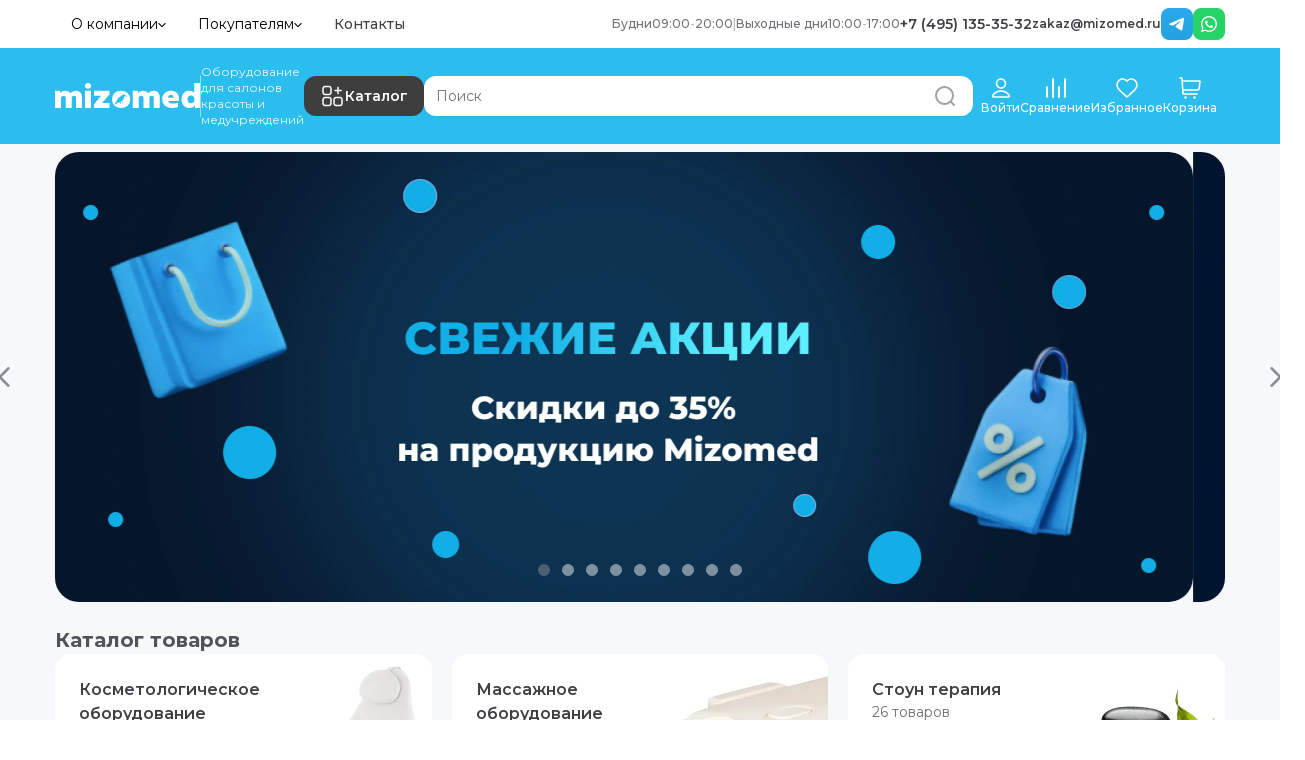

--- FILE ---
content_type: application/javascript; charset=UTF-8
request_url: https://mizomed.ru/_next/static/chunks/2635-3dbf342d2832dc73.js
body_size: 7953
content:
"use strict";(self.webpackChunk_N_E=self.webpackChunk_N_E||[]).push([[2635],{72635:function(e,a,t){t.d(a,{Y:function(){return d}});var r=t(92629),l=t(71949),i=t(2265),n=t(55971),s=t(57437),o=(0,n.Gp)((e,a)=>{let{Component:t,label:n,description:o,isClearable:d,startContent:u,endContent:p,labelPlacement:c,hasHelper:f,isOutsideLeft:b,shouldLabelBeOutside:m,errorMessage:v,isInvalid:g,getBaseProps:h,getLabelProps:x,getInputProps:y,getInnerWrapperProps:W,getInputWrapperProps:w,getMainWrapperProps:P,getHelperWrapperProps:_,getDescriptionProps:M,getErrorMessageProps:z,getClearButtonProps:C}=(0,r.G)({...e,ref:a}),k=n?(0,s.jsx)("label",{...x(),children:n}):null,B=(0,i.useMemo)(()=>d?(0,s.jsx)("span",{...C(),children:p||(0,s.jsx)(l.f,{})}):p,[d,C]),E=(0,i.useMemo)(()=>f?(0,s.jsx)("div",{..._(),children:g&&v?(0,s.jsx)("div",{...z(),children:v}):o?(0,s.jsx)("div",{...M(),children:o}):null}):null,[f,g,v,o,_,z,M]),I=(0,i.useMemo)(()=>(0,s.jsxs)("div",{...W(),children:[u,(0,s.jsx)("input",{...y()}),B]}),[u,B,y,W]),S=(0,i.useMemo)(()=>m?(0,s.jsxs)("div",{...P(),children:[(0,s.jsxs)("div",{...w(),children:[b?null:k,I]}),E]}):(0,s.jsxs)(s.Fragment,{children:[(0,s.jsxs)("div",{...w(),children:[k,I]}),E]}),[c,E,m,k,I,v,o,P,w,z,M]);return(0,s.jsxs)(t,{...h(),children:[b?k:null,S]})});o.displayName="NextUI.Input";var d=o},92629:function(e,a,t){t.d(a,{G:function(){return w}});var r=t(12094),l=t(55971),i=t(46896),n=t(17070),s=t(2068),o=t(21616),d=(0,s.tv)({slots:{base:"group flex flex-col",label:["absolute","z-10","pointer-events-none","origin-top-left","rtl:origin-top-right","subpixel-antialiased","block","text-small","text-foreground-500"],mainWrapper:"h-full",inputWrapper:"relative w-full inline-flex tap-highlight-transparent flex-row items-center shadow-sm px-3 gap-3",innerWrapper:"inline-flex w-full items-center h-full box-border",input:["w-full font-normal bg-transparent !outline-none placeholder:text-foreground-500 focus-visible:outline-none","data-[has-start-content=true]:ps-1.5","data-[has-end-content=true]:pe-1.5"],clearButton:["p-2","-m-2","z-10","hidden","absolute","right-3","rtl:right-auto","rtl:left-3","appearance-none","outline-none","select-none","opacity-0","hover:!opacity-100","cursor-pointer","active:!opacity-70","rounded-full",...o.Dh],helperWrapper:"hidden group-data-[has-helper=true]:flex p-1 relative flex-col gap-1.5",description:"text-tiny text-foreground-400",errorMessage:"text-tiny text-danger"},variants:{variant:{flat:{inputWrapper:["bg-default-100","data-[hover=true]:bg-default-200","group-data-[focus=true]:bg-default-100"]},faded:{inputWrapper:["bg-default-100","border-medium","border-default-200","data-[hover=true]:border-default-400"],value:"group-data-[has-value=true]:text-default-foreground"},bordered:{inputWrapper:["border-medium","border-default-200","data-[hover=true]:border-default-400","group-data-[focus=true]:border-default-foreground"]},underlined:{inputWrapper:["!px-1","!pb-0","!gap-0","relative","box-border","border-b-medium","shadow-[0_1px_0px_0_rgba(0,0,0,0.05)]","border-default-200","!rounded-none","hover:border-default-300","after:content-['']","after:w-0","after:origin-center","after:bg-default-foreground","after:absolute","after:left-1/2","after:-translate-x-1/2","after:-bottom-[2px]","after:h-[2px]","group-data-[focus=true]:after:w-full"],innerWrapper:"pb-1",label:"group-data-[filled-within=true]:text-foreground"}},color:{default:{},primary:{},secondary:{},success:{},warning:{},danger:{}},size:{sm:{label:"text-tiny",inputWrapper:"h-8 min-h-8 px-2 rounded-small",input:"text-small",clearButton:"text-medium"},md:{inputWrapper:"h-10 min-h-10 rounded-medium",input:"text-small",clearButton:"text-large"},lg:{inputWrapper:"h-12 min-h-12 rounded-large",input:"text-medium",clearButton:"text-large"}},radius:{none:{inputWrapper:"rounded-none"},sm:{inputWrapper:"rounded-small"},md:{inputWrapper:"rounded-medium"},lg:{inputWrapper:"rounded-large"},full:{inputWrapper:"rounded-full"}},labelPlacement:{outside:{mainWrapper:"flex flex-col"},"outside-left":{base:"flex-row items-center flex-nowrap data-[has-helper=true]:items-start",inputWrapper:"flex-1",mainWrapper:"flex flex-col",label:"relative text-foreground pr-2 rtl:pr-0 rtl:pl-2"},inside:{label:"text-tiny cursor-text",inputWrapper:"flex-col items-start justify-center gap-0",innerWrapper:"group-data-[has-label=true]:items-end"}},fullWidth:{true:{base:"w-full"}},isClearable:{true:{input:"peer pr-6 rtl:pr-0 rtl:pl-6",clearButton:"peer-data-[filled=true]:opacity-70 peer-data-[filled=true]:block"}},isDisabled:{true:{base:"opacity-disabled pointer-events-none",inputWrapper:"pointer-events-none",label:"pointer-events-none"}},isInvalid:{true:{label:"!text-danger",input:"!placeholder:text-danger !text-danger"}},isRequired:{true:{label:"after:content-['*'] after:text-danger after:ml-0.5 rtl:after:ml-[unset] rtl:after:mr-0.5"}},isMultiline:{true:{label:"relative",inputWrapper:"!h-auto",innerWrapper:"items-start group-data-[has-label=true]:items-start",input:"resize-none data-[hide-scroll=true]:scrollbar-hide"}},disableAnimation:{true:{input:"transition-none",inputWrapper:"transition-none",label:"transition-none"},false:{inputWrapper:"transition-background motion-reduce:transition-none !duration-150",label:["will-change-auto","!duration-200","!ease-out","motion-reduce:transition-none","transition-[transform,color,left,opacity]"],clearButton:["transition-opacity","motion-reduce:transition-none"]}}},defaultVariants:{variant:"flat",color:"default",size:"md",fullWidth:!0,labelPlacement:"inside",isDisabled:!1,isMultiline:!1},compoundVariants:[{variant:"flat",color:"default",class:{input:"group-data-[has-value=true]:text-default-foreground"}},{variant:"flat",color:"primary",class:{inputWrapper:["bg-primary-50","data-[hover=true]:bg-primary-100","text-primary","group-data-[focus=true]:bg-primary-50","placeholder:text-primary"],input:"placeholder:text-primary",label:"text-primary"}},{variant:"flat",color:"secondary",class:{inputWrapper:["bg-secondary-50","text-secondary","data-[hover=true]:bg-secondary-100","group-data-[focus=true]:bg-secondary-50","placeholder:text-secondary"],input:"placeholder:text-secondary",label:"text-secondary"}},{variant:"flat",color:"success",class:{inputWrapper:["bg-success-50","text-success-600","dark:text-success","placeholder:text-success-600","dark:placeholder:text-success","data-[hover=true]:bg-success-100","group-data-[focus=true]:bg-success-50"],input:"placeholder:text-success-600 dark:placeholder:text-success",label:"text-success-600 dark:text-success"}},{variant:"flat",color:"warning",class:{inputWrapper:["bg-warning-50","text-warning-600","dark:text-warning","placeholder:text-warning-600","dark:placeholder:text-warning","data-[hover=true]:bg-warning-100","group-data-[focus=true]:bg-warning-50"],input:"placeholder:text-warning-600 dark:placeholder:text-warning",label:"text-warning-600 dark:text-warning"}},{variant:"flat",color:"danger",class:{inputWrapper:["bg-danger-50","text-danger","dark:text-danger-500","placeholder:text-danger","dark:placeholder:text-danger-500","data-[hover=true]:bg-danger-100","group-data-[focus=true]:bg-danger-50"],input:"placeholder:text-danger dark:placeholder:text-danger-500",label:"text-danger dark:text-danger-500"}},{variant:"faded",color:"primary",class:{label:"text-primary",inputWrapper:"data-[hover=true]:border-primary focus-within:border-primary"}},{variant:"faded",color:"secondary",class:{label:"text-secondary",inputWrapper:"data-[hover=true]:border-secondary focus-within:border-secondary"}},{variant:"faded",color:"success",class:{label:"text-success",inputWrapper:"data-[hover=true]:border-success focus-within:border-success"}},{variant:"faded",color:"warning",class:{label:"text-warning",inputWrapper:"data-[hover=true]:border-warning focus-within:border-warning"}},{variant:"faded",color:"danger",class:{label:"text-danger",inputWrapper:"data-[hover=true]:border-danger focus-within:border-danger"}},{variant:"underlined",color:"default",class:{input:"group-data-[has-value=true]:text-foreground"}},{variant:"underlined",color:"primary",class:{inputWrapper:"after:bg-primary",label:"text-primary"}},{variant:"underlined",color:"secondary",class:{inputWrapper:"after:bg-secondary",label:"text-secondary"}},{variant:"underlined",color:"success",class:{inputWrapper:"after:bg-success",label:"text-success"}},{variant:"underlined",color:"warning",class:{inputWrapper:"after:bg-warning",label:"text-warning"}},{variant:"underlined",color:"danger",class:{inputWrapper:"after:bg-danger",label:"text-danger"}},{variant:"bordered",color:"primary",class:{inputWrapper:"group-data-[focus=true]:border-primary",label:"text-primary"}},{variant:"bordered",color:"secondary",class:{inputWrapper:"group-data-[focus=true]:border-secondary",label:"text-secondary"}},{variant:"bordered",color:"success",class:{inputWrapper:"group-data-[focus=true]:border-success",label:"text-success"}},{variant:"bordered",color:"warning",class:{inputWrapper:"group-data-[focus=true]:border-warning",label:"text-warning"}},{variant:"bordered",color:"danger",class:{inputWrapper:"group-data-[focus=true]:border-danger",label:"text-danger"}},{labelPlacement:"inside",color:"default",class:{label:"group-data-[filled-within=true]:text-default-600"}},{labelPlacement:"outside",color:"default",class:{label:"group-data-[filled-within=true]:text-foreground"}},{radius:"full",size:["sm"],class:{inputWrapper:"px-3"}},{radius:"full",size:"md",class:{inputWrapper:"px-4"}},{radius:"full",size:"lg",class:{inputWrapper:"px-5"}},{disableAnimation:!1,variant:["faded","bordered"],class:{inputWrapper:"transition-colors motion-reduce:transition-none"}},{disableAnimation:!1,variant:"underlined",class:{inputWrapper:"after:transition-width motion-reduce:after:transition-none"}},{variant:["flat","faded"],class:{inputWrapper:[...o.ID]}},{isInvalid:!0,variant:"flat",class:{inputWrapper:["!bg-danger-50","data-[hover=true]:!bg-danger-100","group-data-[focus=true]:!bg-danger-50"]}},{isInvalid:!0,variant:"bordered",class:{inputWrapper:"!border-danger group-data-[focus=true]:!border-danger"}},{isInvalid:!0,variant:"underlined",class:{inputWrapper:"after:!bg-danger"}},{labelPlacement:"inside",size:"sm",class:{inputWrapper:"h-12 py-1.5 px-3"}},{labelPlacement:"inside",size:"md",class:{inputWrapper:"h-14 py-2"}},{labelPlacement:"inside",size:"lg",class:{label:"text-small",inputWrapper:"h-16 py-2.5 gap-0"}},{labelPlacement:"inside",size:"sm",variant:["bordered","faded"],class:{inputWrapper:"py-1"}},{labelPlacement:["inside","outside"],class:{label:["group-data-[filled-within=true]:pointer-events-auto"]}},{labelPlacement:["outside","outside-left"],class:{input:"h-full"}},{labelPlacement:"outside",isMultiline:!1,class:{base:"group relative justify-end",label:["pb-0","z-20","top-1/2","-translate-y-1/2","group-data-[filled-within=true]:left-0"]}},{labelPlacement:["inside"],class:{label:["group-data-[filled-within=true]:scale-85"]}},{labelPlacement:["inside"],variant:"flat",class:{innerWrapper:"pb-0.5"}},{variant:"underlined",size:"sm",class:{innerWrapper:"pb-1"}},{variant:"underlined",size:["md","lg"],class:{innerWrapper:"pb-1.5"}},{labelPlacement:"inside",size:["sm","md"],class:{label:"text-small"}},{labelPlacement:"inside",isMultiline:!1,size:"sm",class:{label:["group-data-[filled-within=true]:-translate-y-[calc(50%_+_theme(fontSize.tiny)/2_-_8px)]"]}},{labelPlacement:"inside",isMultiline:!1,size:"md",class:{label:["group-data-[filled-within=true]:-translate-y-[calc(50%_+_theme(fontSize.small)/2_-_6px)]"]}},{labelPlacement:"inside",isMultiline:!1,size:"lg",class:{label:["text-medium","group-data-[filled-within=true]:-translate-y-[calc(50%_+_theme(fontSize.small)/2_-_8px)]"]}},{labelPlacement:"inside",variant:["faded","bordered"],isMultiline:!1,size:"sm",class:{label:["group-data-[filled-within=true]:-translate-y-[calc(50%_+_theme(fontSize.tiny)/2_-_8px_-_theme(borderWidth.medium))]"]}},{labelPlacement:"inside",variant:["faded","bordered"],isMultiline:!1,size:"md",class:{label:["group-data-[filled-within=true]:-translate-y-[calc(50%_+_theme(fontSize.small)/2_-_6px_-_theme(borderWidth.medium))]"]}},{labelPlacement:"inside",variant:["faded","bordered"],isMultiline:!1,size:"lg",class:{label:["text-medium","group-data-[filled-within=true]:-translate-y-[calc(50%_+_theme(fontSize.small)/2_-_8px_-_theme(borderWidth.medium))]"]}},{labelPlacement:"inside",variant:"underlined",isMultiline:!1,size:"sm",class:{label:["group-data-[filled-within=true]:-translate-y-[calc(50%_+_theme(fontSize.tiny)/2_-_5px)]"]}},{labelPlacement:"inside",variant:"underlined",isMultiline:!1,size:"md",class:{label:["group-data-[filled-within=true]:-translate-y-[calc(50%_+_theme(fontSize.small)/2_-_3.5px)]"]}},{labelPlacement:"inside",variant:"underlined",size:"lg",isMultiline:!1,class:{label:["text-medium","group-data-[filled-within=true]:-translate-y-[calc(50%_+_theme(fontSize.small)/2_-_4px)]"]}},{labelPlacement:"outside",size:"sm",isMultiline:!1,class:{label:["left-2","text-tiny","group-data-[filled-within=true]:-translate-y-[calc(100%_+_theme(fontSize.tiny)/2_+_16px)]"],base:"data-[has-label=true]:mt-[calc(theme(fontSize.small)_+_8px)]"}},{labelPlacement:"outside",size:"md",isMultiline:!1,class:{label:["left-3","rtl:left-auto","rtl:right-3","text-small","group-data-[filled-within=true]:-translate-y-[calc(100%_+_theme(fontSize.small)/2_+_20px)]"],base:"data-[has-label=true]:mt-[calc(theme(fontSize.small)_+_10px)]"}},{labelPlacement:"outside",size:"lg",isMultiline:!1,class:{label:["left-3","rtl:left-auto","rtl:right-3","text-medium","group-data-[filled-within=true]:-translate-y-[calc(100%_+_theme(fontSize.small)/2_+_24px)]"],base:"data-[has-label=true]:mt-[calc(theme(fontSize.small)_+_12px)]"}},{labelPlacement:"outside-left",size:"sm",class:{label:"group-data-[has-helper=true]:pt-2"}},{labelPlacement:"outside-left",size:"md",class:{label:"group-data-[has-helper=true]:pt-3"}},{labelPlacement:"outside-left",size:"lg",class:{label:"group-data-[has-helper=true]:pt-4"}},{labelPlacement:["outside","outside-left"],isMultiline:!0,class:{inputWrapper:"py-2"}},{labelPlacement:"outside",isMultiline:!0,class:{label:"pb-1.5"}},{labelPlacement:"inside",isMultiline:!0,class:{label:"pb-0.5",input:"pt-0"}},{isMultiline:!0,disableAnimation:!1,class:{input:"transition-height !duration-100 motion-reduce:transition-none"}},{labelPlacement:["inside","outside"],class:{label:["pe-2","max-w-full","text-ellipsis","overflow-hidden"]}},{isMultiline:!0,radius:"full",class:{inputWrapper:"data-[has-multiple-rows=true]:rounded-large"}}]}),u=t(26242),p=t(75300),c=t(90187),f=t(53640),b=t(65263),m=t(31887),v=t(36222),g=t(76995),h=t(2265),x=t(22173),y=t(5722),W=t(39541);function w(e){var a,t,s,o;let w=(0,r.w)(),[P,_]=(0,l.oe)(e,d.variantKeys),{ref:M,as:z,type:C,label:k,baseRef:B,wrapperRef:E,description:I,className:S,classNames:V,autoFocus:j,startContent:D,endContent:N,onClear:L,onChange:A,validationState:R,validationBehavior:O=null!=(a=null==w?void 0:w.validationBehavior)?a:"aria",innerWrapperRef:T,onValueChange:q=()=>{},...U}=P,F=(0,h.useCallback)(e=>{q(null!=e?e:"")},[q]),[G,Q]=(0,h.useState)(!1),X=null!=(s=null!=(t=e.disableAnimation)?t:null==w?void 0:w.disableAnimation)&&s,$=(0,u.gy)(M),H=(0,u.gy)(B),K=(0,u.gy)(E),Y=(0,u.gy)(T),[J,Z]=(0,g.zk)(P.value,null!=(o=P.defaultValue)?o:"",F),ee=["date","time","month","week","range"].includes(C),ea=!(0,f.xb)(J)||ee,et=ea||G,er=(0,b.W)(null==V?void 0:V.base,S,ea?"is-filled":""),el=e.isMultiline,ei=(0,h.useCallback)(()=>{var e;Z(""),null==L||L(),null==(e=$.current)||e.focus()},[Z,L]);(0,i.G)(()=>{$.current&&Z($.current.value)},[$.current]);let{labelProps:en,inputProps:es,isInvalid:eo,validationErrors:ed,validationDetails:eu,descriptionProps:ep,errorMessageProps:ec}=(0,W.E)({...e,validationBehavior:O,autoCapitalize:e.autoCapitalize,value:J,"aria-label":(0,m.x)(e["aria-label"],e.label,e.placeholder),inputElementType:el?"textarea":"input",onChange:Z},$),{isFocusVisible:ef,isFocused:eb,focusProps:em}=(0,n.Fx)({autoFocus:j,isTextInput:!0}),{isHovered:ev,hoverProps:eg}=(0,c.XI)({isDisabled:!!(null==e?void 0:e.isDisabled)}),{focusProps:eh,isFocusVisible:ex}=(0,n.Fx)(),{focusWithinProps:ey}=(0,c.L_)({onFocusWithinChange:Q}),{pressProps:eW}=(0,c.r7)({isDisabled:!!(null==e?void 0:e.isDisabled),onPress:ei}),ew="invalid"===R||e.isInvalid||eo,eP=(0,h.useMemo)(()=>{var a;return e.labelPlacement&&"inside"!==e.labelPlacement||k?null!=(a=e.labelPlacement)?a:"inside":"outside"},[e.labelPlacement,k]),e_="function"==typeof P.errorMessage?P.errorMessage({isInvalid:ew,validationErrors:ed,validationDetails:eu}):P.errorMessage||(null==ed?void 0:ed.join(" ")),eM=!!L||e.isClearable,ez=!!k||!!I||!!e_,eC=!!P.placeholder,ek=!!k,eB=!!I||!!e_,eE="outside"===eP||"outside-left"===eP,eI="inside"===eP,eS=!!$.current&&(!$.current.value||""===$.current.value||!J||""===J)&&eC,eV="outside-left"===eP,ej=!!D,eD=!!eE&&("outside-left"===eP||eC||"outside"===eP&&ej),eN="outside"===eP&&!eC&&!ej,eL=(0,h.useMemo)(()=>d({..._,isInvalid:ew,labelPlacement:eP,isClearable:eM,disableAnimation:X}),[(0,v.Xx)(_),ew,eP,eM,ej,X]),eA=(0,h.useCallback)(function(){let a=arguments.length>0&&void 0!==arguments[0]?arguments[0]:{};return{ref:H,className:eL.base({class:er}),"data-slot":"base","data-filled":(0,f.PB)(ea||eC||ej||eS),"data-filled-within":(0,f.PB)(et||eC||ej||eS),"data-focus-within":(0,f.PB)(G),"data-focus-visible":(0,f.PB)(ef),"data-readonly":(0,f.PB)(e.isReadOnly),"data-focus":(0,f.PB)(eb),"data-hover":(0,f.PB)(ev),"data-required":(0,f.PB)(e.isRequired),"data-invalid":(0,f.PB)(ew),"data-disabled":(0,f.PB)(e.isDisabled),"data-has-elements":(0,f.PB)(ez),"data-has-helper":(0,f.PB)(eB),"data-has-label":(0,f.PB)(ek),"data-has-value":(0,f.PB)(!eS),...ey,...a}},[eL,er,ea,eb,ev,ew,eB,ek,ez,eS,ej,G,ef,et,eC,ey,e.isReadOnly,e.isRequired,e.isDisabled]),eR=(0,h.useCallback)(function(){let e=arguments.length>0&&void 0!==arguments[0]?arguments[0]:{};return{"data-slot":"label",className:eL.label({class:null==V?void 0:V.label}),...en,...e}},[eL,en,null==V?void 0:V.label]),eO=(0,h.useCallback)(function(){let a=arguments.length>0&&void 0!==arguments[0]?arguments[0]:{};return{ref:$,"data-slot":"input","data-filled":(0,f.PB)(ea),"data-filled-within":(0,f.PB)(et),"data-has-start-content":(0,f.PB)(ej),"data-has-end-content":(0,f.PB)(!!N),className:eL.input({class:(0,b.W)(null==V?void 0:V.input,ea?"is-filled":"")}),...(0,x.d)(em,es,(0,p.z)(U,{enabled:!0,labelable:!0,omitEventNames:new Set(Object.keys(es))}),a),"aria-readonly":(0,f.PB)(e.isReadOnly),onChange:(0,y.t)(es.onChange,A)}},[eL,J,em,es,U,ea,et,ej,N,null==V?void 0:V.input,e.isReadOnly,e.isRequired,A]),eT=(0,h.useCallback)(function(){let e=arguments.length>0&&void 0!==arguments[0]?arguments[0]:{};return{ref:K,"data-slot":"input-wrapper","data-hover":(0,f.PB)(ev),"data-focus-visible":(0,f.PB)(ef),"data-focus":(0,f.PB)(eb),className:eL.inputWrapper({class:(0,b.W)(null==V?void 0:V.inputWrapper,ea?"is-filled":"")}),...(0,x.d)(e,eg),onClick:e=>{$.current&&e.currentTarget===e.target&&$.current.focus()},style:{cursor:"text",...e.style}}},[eL,ev,ef,eb,J,null==V?void 0:V.inputWrapper]),eq=(0,h.useCallback)(function(){let e=arguments.length>0&&void 0!==arguments[0]?arguments[0]:{};return{...e,ref:Y,"data-slot":"inner-wrapper",onClick:e=>{$.current&&e.currentTarget===e.target&&$.current.focus()},className:eL.innerWrapper({class:(0,b.W)(null==V?void 0:V.innerWrapper,null==e?void 0:e.className)})}},[eL,null==V?void 0:V.innerWrapper]),eU=(0,h.useCallback)(function(){let e=arguments.length>0&&void 0!==arguments[0]?arguments[0]:{};return{...e,"data-slot":"main-wrapper",className:eL.mainWrapper({class:(0,b.W)(null==V?void 0:V.mainWrapper,null==e?void 0:e.className)})}},[eL,null==V?void 0:V.mainWrapper]),eF=(0,h.useCallback)(function(){let e=arguments.length>0&&void 0!==arguments[0]?arguments[0]:{};return{...e,"data-slot":"helper-wrapper",className:eL.helperWrapper({class:(0,b.W)(null==V?void 0:V.helperWrapper,null==e?void 0:e.className)})}},[eL,null==V?void 0:V.helperWrapper]),eG=(0,h.useCallback)(function(){let e=arguments.length>0&&void 0!==arguments[0]?arguments[0]:{};return{...e,...ep,"data-slot":"description",className:eL.description({class:(0,b.W)(null==V?void 0:V.description,null==e?void 0:e.className)})}},[eL,null==V?void 0:V.description]),eQ=(0,h.useCallback)(function(){let e=arguments.length>0&&void 0!==arguments[0]?arguments[0]:{};return{...e,...ec,"data-slot":"error-message",className:eL.errorMessage({class:(0,b.W)(null==V?void 0:V.errorMessage,null==e?void 0:e.className)})}},[eL,ec,null==V?void 0:V.errorMessage]),eX=(0,h.useCallback)(function(){let e=arguments.length>0&&void 0!==arguments[0]?arguments[0]:{};return{...e,role:"button",tabIndex:0,"data-slot":"clear-button","data-focus-visible":(0,f.PB)(ex),className:eL.clearButton({class:(0,b.W)(null==V?void 0:V.clearButton,null==e?void 0:e.className)}),...(0,x.d)(eW,eh)}},[eL,ex,eW,eh,null==V?void 0:V.clearButton]);return{Component:z||"div",classNames:V,domRef:$,label:k,description:I,startContent:D,endContent:N,labelPlacement:eP,isClearable:eM,hasHelper:eB,hasStartContent:ej,isLabelOutside:eD,isOutsideLeft:eV,isLabelOutsideAsPlaceholder:eN,shouldLabelBeOutside:eE,shouldLabelBeInside:eI,hasPlaceholder:eC,isInvalid:ew,errorMessage:e_,getBaseProps:eA,getLabelProps:eR,getInputProps:eO,getMainWrapperProps:eU,getInputWrapperProps:eT,getInnerWrapperProps:eq,getHelperWrapperProps:eF,getDescriptionProps:eG,getErrorMessageProps:eQ,getClearButtonProps:eX}}},71949:function(e,a,t){t.d(a,{f:function(){return l}});var r=t(57437),l=e=>(0,r.jsx)("svg",{"aria-hidden":"true",focusable:"false",height:"1em",role:"presentation",viewBox:"0 0 24 24",width:"1em",...e,children:(0,r.jsx)("path",{d:"M12 2a10 10 0 1010 10A10.016 10.016 0 0012 2zm3.36 12.3a.754.754 0 010 1.06.748.748 0 01-1.06 0l-2.3-2.3-2.3 2.3a.748.748 0 01-1.06 0 .754.754 0 010-1.06l2.3-2.3-2.3-2.3A.75.75 0 019.7 8.64l2.3 2.3 2.3-2.3a.75.75 0 011.06 1.06l-2.3 2.3z",fill:"currentColor"})})},31887:function(e,a,t){t.d(a,{x:function(){return r}});var r=(...e)=>{let a=" ";for(let t of e)if("string"==typeof t&&t.length>0){a=t;break}return a}},46896:function(e,a,t){t.d(a,{G:function(){return l}});var r=t(2265),l=(null==globalThis?void 0:globalThis.document)?r.useLayoutEffect:r.useEffect},82067:function(e,a,t){t.d(a,{Q:function(){return s}});var r=t(2265),l=t(90187),i=t(79248),n=t(7353);function s(e,a,t){let{validationBehavior:s,focus:o}=e;(0,i.b)(()=>{if("native"===s&&(null==t?void 0:t.current)){var e;let r,l=a.realtimeValidation.isInvalid?a.realtimeValidation.validationErrors.join(" ")||"Invalid value.":"";t.current.setCustomValidity(l),t.current.hasAttribute("title")||(t.current.title=""),a.realtimeValidation.isInvalid||a.updateValidation({isInvalid:!(e=t.current).validity.valid,validationDetails:{badInput:(r=e.validity).badInput,customError:r.customError,patternMismatch:r.patternMismatch,rangeOverflow:r.rangeOverflow,rangeUnderflow:r.rangeUnderflow,stepMismatch:r.stepMismatch,tooLong:r.tooLong,tooShort:r.tooShort,typeMismatch:r.typeMismatch,valueMissing:r.valueMissing,valid:r.valid},validationErrors:e.validationMessage?[e.validationMessage]:[]})}});let d=(0,n.i)(()=>{a.resetValidation()}),u=(0,n.i)(e=>{var r,i;a.displayValidation.isInvalid||a.commitValidation();let n=null==t?void 0:null===(r=t.current)||void 0===r?void 0:r.form;!e.defaultPrevented&&t&&n&&function(e){for(let a=0;a<e.elements.length;a++){let t=e.elements[a];if(!t.validity.valid)return t}return null}(n)===t.current&&(o?o():null===(i=t.current)||void 0===i||i.focus(),(0,l._w)("keyboard")),e.preventDefault()}),p=(0,n.i)(()=>{a.commitValidation()});(0,r.useEffect)(()=>{let e=null==t?void 0:t.current;if(!e)return;let a=e.form;return e.addEventListener("invalid",u),e.addEventListener("change",p),null==a||a.addEventListener("reset",d),()=>{e.removeEventListener("invalid",u),e.removeEventListener("change",p),null==a||a.removeEventListener("reset",d)}},[t,u,p,d,s])}},12372:function(e,a,t){t.d(a,{N:function(){return n},U:function(){return s}});var r=t(80612),l=t(37408),i=t(22173);function n(e){let{id:a,label:t,"aria-labelledby":i,"aria-label":n,labelElementType:s="label"}=e;a=(0,r.Me)(a);let o=(0,r.Me)(),d={};return t?(i=i?`${o} ${i}`:o,d={id:o,htmlFor:"label"===s?a:void 0}):i||n||console.warn("If you do not provide a visible label, you must specify an aria-label or aria-labelledby attribute for accessibility"),{labelProps:d,fieldProps:(0,l.b)({id:a,"aria-label":n,"aria-labelledby":i})}}function s(e){let{description:a,errorMessage:t,isInvalid:l,validationState:s}=e,{labelProps:o,fieldProps:d}=n(e),u=(0,r.mp)([!!a,!!t,l,s]),p=(0,r.mp)([!!a,!!t,l,s]);return{labelProps:o,fieldProps:d=(0,i.d)(d,{"aria-describedby":[u,p,e["aria-describedby"]].filter(Boolean).join(" ")||void 0}),descriptionProps:{id:u},errorMessageProps:{id:p}}}},39541:function(e,a,t){t.d(a,{E:function(){return f}});var r=t(2265),l=t(60357),i=t(53922),n=t(57854),s=t(22173),o=t(76995),d=t(12372),u=t(17070),p=t(82067),c=t(90094);function f(e,a){let{inputElementType:t="input",isDisabled:f=!1,isRequired:b=!1,isReadOnly:m=!1,type:v="text",validationBehavior:g="aria"}=e,[h,x]=(0,o.zk)(e.value,e.defaultValue||"",e.onChange),{focusableProps:y}=(0,u.kc)(e,a),W=(0,c.Q3)({...e,value:h}),{isInvalid:w,validationErrors:P,validationDetails:_}=W.displayValidation,{labelProps:M,fieldProps:z,descriptionProps:C,errorMessageProps:k}=(0,d.U)({...e,isInvalid:w,errorMessage:e.errorMessage||P}),B=(0,l.z)(e,{labelable:!0}),E={type:v,pattern:e.pattern};return(0,i.y)(a,h,x),(0,p.Q)(e,W,a),(0,r.useEffect)(()=>{if(a.current instanceof(0,n.k)(a.current).HTMLTextAreaElement){let e=a.current;Object.defineProperty(e,"defaultValue",{get:()=>e.value,set:()=>{},configurable:!0})}},[a]),{labelProps:M,inputProps:(0,s.d)(B,"input"===t&&E,{disabled:f,readOnly:m,required:b&&"native"===g,"aria-required":b&&"aria"===g||void 0,"aria-invalid":w||void 0,"aria-errormessage":e["aria-errormessage"],"aria-activedescendant":e["aria-activedescendant"],"aria-autocomplete":e["aria-autocomplete"],"aria-haspopup":e["aria-haspopup"],value:h,onChange:e=>x(e.target.value),autoComplete:e.autoComplete,autoCapitalize:e.autoCapitalize,maxLength:e.maxLength,minLength:e.minLength,name:e.name,placeholder:e.placeholder,inputMode:e.inputMode,onCopy:e.onCopy,onCut:e.onCut,onPaste:e.onPaste,onCompositionEnd:e.onCompositionEnd,onCompositionStart:e.onCompositionStart,onCompositionUpdate:e.onCompositionUpdate,onSelect:e.onSelect,onBeforeInput:e.onBeforeInput,onInput:e.onInput,...y,...z}),descriptionProps:C,errorMessageProps:k,isInvalid:w,validationErrors:P,validationDetails:_}}},53922:function(e,a,t){t.d(a,{y:function(){return i}});var r=t(7353),l=t(2265);function i(e,a,t){let i=(0,l.useRef)(a),n=(0,r.i)(()=>{t&&t(i.current)});(0,l.useEffect)(()=>{var a;let t=null==e?void 0:null===(a=e.current)||void 0===a?void 0:a.form;return null==t||t.addEventListener("reset",n),()=>{null==t||t.removeEventListener("reset",n)}},[e,n])}},37408:function(e,a,t){t.d(a,{b:function(){return l}});var r=t(80612);function l(e,a){let{id:t,"aria-label":l,"aria-labelledby":i}=e;return t=(0,r.Me)(t),i&&l?i=[...new Set([t,...i.trim().split(/\s+/)])].join(" "):i&&(i=i.trim().split(/\s+/).join(" ")),l||i||!a||(l=a),{id:t,"aria-label":l,"aria-labelledby":i}}},90094:function(e,a,t){t.d(a,{PS:function(){return n},Q3:function(){return d},tL:function(){return o}});var r=t(2265);let l={badInput:!1,customError:!1,patternMismatch:!1,rangeOverflow:!1,rangeUnderflow:!1,stepMismatch:!1,tooLong:!1,tooShort:!1,typeMismatch:!1,valueMissing:!1,valid:!0},i={...l,customError:!0,valid:!1},n={isInvalid:!1,validationDetails:l,validationErrors:[]},s=(0,r.createContext)({}),o="__formValidationState"+Date.now();function d(e){if(e[o]){let{realtimeValidation:a,displayValidation:t,updateValidation:r,resetValidation:l,commitValidation:i}=e[o];return{realtimeValidation:a,displayValidation:t,updateValidation:r,resetValidation:l,commitValidation:i}}return function(e){let{isInvalid:a,validationState:t,name:l,value:o,builtinValidation:d,validate:f,validationBehavior:b="aria"}=e;t&&(a||(a="invalid"===t));let m=a?{isInvalid:!0,validationErrors:[],validationDetails:i}:null,v=(0,r.useMemo)(()=>p(function(e,a){if("function"==typeof e){let t=e(a);if(t&&"boolean"!=typeof t)return u(t)}return[]}(f,o)),[f,o]);(null==d?void 0:d.validationDetails.valid)&&(d=null);let g=(0,r.useContext)(s),h=(0,r.useMemo)(()=>l?Array.isArray(l)?l.flatMap(e=>u(g[e])):u(g[l]):[],[g,l]),[x,y]=(0,r.useState)(g),[W,w]=(0,r.useState)(!1);g!==x&&(y(g),w(!1));let P=(0,r.useMemo)(()=>p(W?[]:h),[W,h]),_=(0,r.useRef)(n),[M,z]=(0,r.useState)(n),C=(0,r.useRef)(n),[k,B]=(0,r.useState)(!1);return(0,r.useEffect)(()=>{if(!k)return;B(!1);let e=v||d||_.current;c(e,C.current)||(C.current=e,z(e))}),{realtimeValidation:m||P||v||d||n,displayValidation:"native"===b?m||P||M:m||P||v||d||M,updateValidation(e){"aria"!==b||c(M,e)?_.current=e:z(e)},resetValidation(){c(n,C.current)||(C.current=n,z(n)),"native"===b&&B(!1),w(!0)},commitValidation(){"native"===b&&B(!0),w(!0)}}}(e)}function u(e){return e?Array.isArray(e)?e:[e]:[]}function p(e){return e.length?{isInvalid:!0,validationErrors:e,validationDetails:i}:null}function c(e,a){return e===a||e&&a&&e.isInvalid===a.isInvalid&&e.validationErrors.length===a.validationErrors.length&&e.validationErrors.every((e,t)=>e===a.validationErrors[t])&&Object.entries(e.validationDetails).every(([e,t])=>a.validationDetails[e]===t)}}}]);

--- FILE ---
content_type: application/javascript; charset=UTF-8
request_url: https://mizomed.ru/_next/static/chunks/app/(primary)/(routing)/(Info)/promotions/free-delivery/page-2e060150c197738a.js
body_size: 7661
content:
(self.webpackChunk_N_E=self.webpackChunk_N_E||[]).push([[301],{17089:function(e,t,l){"use strict";l.r(t);var n,r,a=l(4410);function c(){return(c=Object.assign?Object.assign.bind():function(e){for(var t=1;t<arguments.length;t++){var l=arguments[t];for(var n in l)({}).hasOwnProperty.call(l,n)&&(e[n]=l[n])}return e}).apply(null,arguments)}t.default=function(e){return a.createElement("svg",c({xmlns:"http://www.w3.org/2000/svg",width:40,height:40,fill:"none"},e),n||(n=a.createElement("rect",{width:40,height:40,fill:"#12B2E7",rx:12})),r||(r=a.createElement("path",{stroke:"#fff",strokeLinecap:"round",strokeLinejoin:"round",strokeWidth:1.6,d:"M16.833 17.246a12.8 12.8 0 0 0 2.49 3.508 12.8 12.8 0 0 0 3.509 2.49c.109.053.164.08.233.1.245.071.546.02.754-.129.058-.042.108-.092.208-.192.306-.306.46-.459.613-.559a1.75 1.75 0 0 1 1.908 0c.154.1.307.253.613.56l.17.17c.465.465.698.697.824.947a1.75 1.75 0 0 1 0 1.58c-.126.25-.359.482-.824.947l-.138.138c-.463.463-.695.695-1.01.872-.35.196-.892.337-1.293.336-.362 0-.609-.071-1.103-.211a16.66 16.66 0 0 1-7.248-4.265 16.66 16.66 0 0 1-4.264-7.248c-.14-.494-.21-.74-.212-1.102 0-.4.14-.944.337-1.293.177-.315.409-.547.872-1.01l.138-.138c.465-.465.697-.698.947-.824a1.75 1.75 0 0 1 1.58 0c.25.126.482.359.947.824l.17.17c.306.306.46.459.56.613a1.75 1.75 0 0 1 0 1.908c-.1.153-.254.306-.56.612-.1.1-.15.15-.191.209a.92.92 0 0 0-.129.754c.02.07.046.124.099.233"})))}},24251:function(e,t,l){"use strict";l.r(t);var n,r,a=l(4410);function c(){return(c=Object.assign?Object.assign.bind():function(e){for(var t=1;t<arguments.length;t++){var l=arguments[t];for(var n in l)({}).hasOwnProperty.call(l,n)&&(e[n]=l[n])}return e}).apply(null,arguments)}t.default=function(e){return a.createElement("svg",c({xmlns:"http://www.w3.org/2000/svg",width:30,height:30,fill:"none"},e),n||(n=a.createElement("g",{clipPath:"url(#telegram_svg__a)"},a.createElement("path",{fill:"#fff",d:"M25.313 0H4.688A4.69 4.69 0 0 0 0 4.688v20.625A4.69 4.69 0 0 0 4.688 30h20.625A4.69 4.69 0 0 0 30 25.313V4.688A4.69 4.69 0 0 0 25.313 0"}),a.createElement("path",{fill:"#12B2E7",d:"M8.031 14.352q6.04-2.632 8.055-3.47C19.922 9.286 20.72 9.009 21.238 9c.115-.002.37.026.536.16.14.114.178.267.196.375s.042.352.023.544c-.207 2.184-1.107 7.484-1.564 9.93-.194 1.035-.575 1.382-.944 1.416-.803.074-1.412-.53-2.188-1.04-1.216-.796-1.903-1.292-3.083-2.07-1.364-.899-.48-1.393.298-2.2.203-.211 3.737-3.425 3.805-3.717.009-.037.017-.172-.064-.244-.08-.072-.2-.047-.286-.028q-.183.042-5.826 3.85-.826.57-1.498.554c-.493-.01-1.442-.279-2.147-.508-.865-.281-1.552-.43-1.492-.907q.045-.374 1.027-.764"}))),r||(r=a.createElement("defs",null,a.createElement("clipPath",{id:"telegram_svg__a"},a.createElement("rect",{width:30,height:30,fill:"#fff",rx:8})))))}},71441:function(e,t,l){"use strict";l.r(t);var n,r,a,c=l(4410);function i(){return(i=Object.assign?Object.assign.bind():function(e){for(var t=1;t<arguments.length;t++){var l=arguments[t];for(var n in l)({}).hasOwnProperty.call(l,n)&&(e[n]=l[n])}return e}).apply(null,arguments)}t.default=function(e){return c.createElement("svg",i({xmlns:"http://www.w3.org/2000/svg",width:32,height:32,fill:"none"},e),n||(n=c.createElement("rect",{width:32,height:32,fill:"url(#telegram_solid_svg__a)",rx:8})),r||(r=c.createElement("path",{fill:"#fff",d:"M9.031 15.352q6.04-2.632 8.055-3.47c3.836-1.595 4.633-1.873 5.152-1.882.115-.002.37.027.536.16.14.114.178.267.196.375s.042.352.023.544c-.207 2.184-1.107 7.484-1.564 9.93-.194 1.035-.575 1.382-.944 1.416-.803.074-1.412-.53-2.188-1.04-1.216-.796-1.903-1.292-3.083-2.07-1.364-.899-.48-1.393.298-2.2.203-.211 3.737-3.425 3.805-3.717.009-.037.017-.172-.064-.244-.08-.072-.2-.047-.286-.028q-.183.042-5.826 3.85-.826.57-1.498.554c-.493-.01-1.442-.279-2.147-.508-.865-.281-1.552-.43-1.492-.907q.045-.374 1.027-.763"})),a||(a=c.createElement("defs",null,c.createElement("linearGradient",{id:"telegram_solid_svg__a",x1:16,x2:16,y1:44.267,y2:0,gradientUnits:"userSpaceOnUse"},c.createElement("stop",{stopColor:"#229ED9"}),c.createElement("stop",{offset:1,stopColor:"#2AABEE"})))))}},2414:function(e,t,l){"use strict";l.r(t);var n,r,a=l(4410);function c(){return(c=Object.assign?Object.assign.bind():function(e){for(var t=1;t<arguments.length;t++){var l=arguments[t];for(var n in l)({}).hasOwnProperty.call(l,n)&&(e[n]=l[n])}return e}).apply(null,arguments)}t.default=function(e){return a.createElement("svg",c({xmlns:"http://www.w3.org/2000/svg",width:30,height:30,fill:"none"},e),n||(n=a.createElement("rect",{width:30,height:30,fill:"#fff",rx:8})),r||(r=a.createElement("path",{fill:"#12B2E7",fillRule:"evenodd",d:"M20.6 9.3C19.1 7.8 17.1 7 15 7c-4.4 0-8 3.6-8 8 0 1.4.4 2.8 1.1 4L7 23l4.2-1.1c1.2.6 2.5 1 3.8 1 4.4 0 8-3.6 8-8 0-2.1-.9-4.1-2.4-5.6M15 21.6c-1.2 0-2.4-.3-3.4-.9l-.2-.1-2.5.7.7-2.4-.2-.3c-.7-1.1-1-2.3-1-3.5 0-3.6 3-6.6 6.6-6.6 1.8 0 3.4.7 4.7 1.9 1.3 1.3 1.9 2.9 1.9 4.7 0 3.5-2.9 6.5-6.6 6.5m3.6-5c-.2-.1-1.2-.6-1.4-.6-.2-.1-.3-.1-.4.1s-.5.6-.6.8c-.1.1-.2.1-.4.1-.2-.1-.8-.3-1.6-1-.6-.5-1-1.2-1.1-1.4s0-.3.1-.4l.3-.3c.1-.1.1-.2.2-.3s0-.2 0-.3-.4-1.1-.6-1.5c-.1-.3-.3-.3-.4-.3h-.4c-.1 0-.3 0-.5.2s-.7.7-.7 1.7.7 1.9.8 2.1c.1.1 1.4 2.2 3.4 3 1.7.7 2 .5 2.4.5s1.2-.5 1.3-.9c.2-.5.2-.9.1-.9-.1-.5-.3-.5-.5-.6",clipRule:"evenodd"})))}},31442:function(e,t,l){"use strict";l.r(t);var n,r,a=l(4410);function c(){return(c=Object.assign?Object.assign.bind():function(e){for(var t=1;t<arguments.length;t++){var l=arguments[t];for(var n in l)({}).hasOwnProperty.call(l,n)&&(e[n]=l[n])}return e}).apply(null,arguments)}t.default=function(e){return a.createElement("svg",c({xmlns:"http://www.w3.org/2000/svg",width:32,height:32,fill:"none"},e),n||(n=a.createElement("rect",{width:32,height:32,fill:"#25D366",rx:8})),r||(r=a.createElement("path",{fill:"#fff",fillRule:"evenodd",d:"M21.6 10.3C20.1 8.8 18.1 8 16 8c-4.4 0-8 3.6-8 8 0 1.4.4 2.8 1.1 4L8 24l4.2-1.1c1.2.6 2.5 1 3.8 1 4.4 0 8-3.6 8-8 0-2.1-.9-4.1-2.4-5.6M16 22.6c-1.2 0-2.4-.3-3.4-.9l-.2-.1-2.5.7.7-2.4-.2-.3c-.7-1.1-1-2.3-1-3.5 0-3.6 3-6.6 6.6-6.6 1.8 0 3.4.7 4.7 1.9 1.3 1.3 1.9 2.9 1.9 4.7 0 3.5-2.9 6.5-6.6 6.5m3.6-5c-.2-.1-1.2-.6-1.4-.6-.2-.1-.3-.1-.4.1s-.5.6-.6.8c-.1.1-.2.1-.4.1-.2-.1-.8-.3-1.6-1-.6-.5-1-1.2-1.1-1.4s0-.3.1-.4l.3-.3c.1-.1.1-.2.2-.3s0-.2 0-.3-.4-1.1-.6-1.5c-.1-.3-.3-.3-.4-.3h-.4c-.1 0-.3 0-.5.2s-.7.7-.7 1.7.7 1.9.8 2.1c.1.1 1.4 2.2 3.4 3 1.7.7 2 .5 2.4.5s1.2-.5 1.3-.9c.2-.5.2-.9.1-.9-.1-.5-.3-.5-.5-.6",clipRule:"evenodd"})))}},43857:function(e,t,l){"use strict";l.r(t);var n,r=l(4410);function a(){return(a=Object.assign?Object.assign.bind():function(e){for(var t=1;t<arguments.length;t++){var l=arguments[t];for(var n in l)({}).hasOwnProperty.call(l,n)&&(e[n]=l[n])}return e}).apply(null,arguments)}t.default=function(e){return r.createElement("svg",a({xmlns:"http://www.w3.org/2000/svg",width:145,height:26,fill:"none"},e),n||(n=r.createElement("path",{fill:"currentColor",fillRule:"evenodd",d:"M36 2.86q0 1.444-.866 2.183-.835.707-2.134.707-1.3 0-2.165-.707Q30 4.305 30 2.86q0-1.414.866-2.122Q31.732 0 33 0q1.299 0 2.134.738Q36 1.445 36 2.86M36 25V7.75h-6V25zM139.229 0H145v24.962h-5.092v-2.675q-.679 1.152-2.104 1.933-1.392.78-3.429.78-1.968 0-3.53-.746-1.561-.747-2.478-2.001a9.5 9.5 0 0 1-1.392-2.747 10.5 10.5 0 0 1-.475-3.155q0-1.628.475-3.12a9.4 9.4 0 0 1 1.392-2.781q.917-1.255 2.478-2.001t3.53-.746q3.09 0 4.854 1.831zm0 14.486q-.406-.848-1.29-1.424a3.44 3.44 0 0 0-2.002-.611q-1.698 0-2.614 1.153-.882 1.154-.883 2.747 0 1.595.883 2.748.916 1.152 2.614 1.153 1.12 0 2.002-.577.883-.61 1.29-1.458zm-31.979 1.889q0-2.266.814-3.991.813-1.76 2.136-2.706a9.8 9.8 0 0 1 2.746-1.454 9 9 0 0 1 2.848-.474q2.034 0 3.627.609 1.594.609 2.509 1.623a8 8 0 0 1 1.526 2.368q.576 1.32.542 2.807 0 1.454-.271 2.943h-10.646q.916 2.503 5.188 2.503 2.61 0 4.678-.778v4.262q-2.577.913-6.035.913-4.17 0-6.916-2.266-2.746-2.3-2.746-6.359m11.222-1.725q.17-.811-.441-1.759-.576-.98-2.102-.98-1.22 0-2.068.743-.847.745-.847 1.996zM77.75 25h5.961V14.267q1.158-1.464 2.805-1.464.842 0 1.368.523.56.522.56 1.463V25h5.962V13.883q1.087-1.08 2.454-1.08.842 0 1.368.523.561.522.561 1.463V25h5.961V14.267q0-1.046-.281-2.056a8.1 8.1 0 0 0-.911-2.091q-.632-1.08-1.929-1.708-1.297-.662-3.086-.662-2.875 0-5.364 2.3-1.614-2.3-4.98-2.3a6.76 6.76 0 0 0-3.05.697q-1.368.697-2.14 1.603v-2.3H77.75zM57 16.375q0 4.127 2.602 6.393Q62.24 25 66.125 25t6.489-2.232q2.636-2.267 2.636-6.393t-2.636-6.359q-2.602-2.265-6.489-2.266t-6.523 2.266Q57 12.248 57 16.375m9.436-3.638-.004.004c-.094.08-.148.135-.198.186s-.098.098-.179.164c-.056.05-.109.09-.16.128l-.115.091a7 7 0 0 1-.66.435l-.026.015-.053.032c-.344.212-.611.407-.757.513h-.001l-.098.07-.004.004c-.132.104-.39.307-.662.58-.29.293-.464.526-.797.994-.16.219-.638.876-1.015 1.591a9 9 0 0 0-.377.759c-.037.066-.062.125-.084.175l-.032.073a4 4 0 0 0-.13.336l-.06.191c-.036.11-.056.174-.056.203 0 .015 0 .045-.03.088-.086.131-.738 1.095-.941 1.343a1 1 0 0 0-.15.226.559.559 0 0 1-.054.089l-.005.006c-.02.03-.038.054-.038.088 0 .014 0 .059.014.073.026.012.05.003.083-.008l.019-.006a.6.6 0 0 0 .16-.103.6.6 0 0 0 .086-.059c.012.012-.012.067-.057.173l-.02.047-.024.058c-.043.102-.058.16-.029.19.015.014.044.014.072.014a.26.26 0 0 0 .16-.058c.072-.044.117-.073.203-.146.03-.03.056-.052.082-.075q.036-.03.077-.07.061-.054.089-.088c.023-.025.034-.038.041-.03.018 0 .015.025.01.072-.004.034-.01.078-.01.133v.088c0 .057 0 .072.015.087q.035.015.073.014a.13.13 0 0 0 .101-.044c.16-.115.203-.175.203-.175.028-.037.08-.093.164-.182l.17-.183.231-.233a3 3 0 0 1 .204-.22l.044-.048.059-.064c.082-.089.084-.09.128-.136.058-.057.094-.09.128-.12.035-.032.068-.061.119-.113.036-.042.054-.067.067-.083a.2.2 0 0 1 .049-.049c.054-.046.109-.057.189-.073.047-.01.103-.02.173-.043.05-.015.077-.024.101-.033.048-.018.084-.03.247-.07l.348-.087c.116-.044.247-.073.247-.073l.144-.058s.073-.059.101-.059c.059 0 .131.03.218.073q.022.023.348.131l.105.039c.06.022.122.046.184.064.044 0 .088.015.146.044q.076.045.13.116a.7.7 0 0 1 .093.197l.008.023c.022.042.033.07.042.094s.016.043.031.066q.017.026.033.041.024.024.025.046c0 .02-.006.033-.022.068l-.001.001-.047.109a1 1 0 0 1-.075.159l-.017.03-.01.018H65.2a.4.4 0 0 1-.044.068.2.2 0 0 1-.174.044h-.044c-.014 0 .029.045.072.073h.006l.013.002.01.002c.022.004.055.01.132.01h.101a.4.4 0 0 1 .072.022c.018.008.036.015.072.023.015 0 .102 0 .218-.015.016 0 .023-.005.034-.011q.012-.009.038-.019a.1.1 0 0 1 .022-.014q.012-.004.022-.014.009-.012.007-.022-.002-.011.008-.023h.043c.048 0 .085-.03.13-.064l.012-.01.017-.013c.019-.009.031-.024.045-.042l.027-.03c.015-.015.03-.06.045-.176a.5.5 0 0 0 0-.205.1.1 0 0 1-.015-.026c-.008-.018-.018-.042-.043-.076a1 1 0 0 0-.108-.129c-.022-.023-.043-.045-.066-.075a1.2 1.2 0 0 1-.153-.2v-.001l-.01-.017-.011-.016-.026-.04c-.043-.066-.073-.113-.134-.15l-.019-.012a.23.23 0 0 0-.097-.046l-.082-.03c-.109-.039-.175-.063-.223-.087l-.079-.03a5 5 0 0 1-.268-.101c-.043-.015-.087-.044-.087-.058 0-.009.013-.012.038-.02a1 1 0 0 0 .078-.025c.103-.034.162-.06.216-.082l.045-.02.05-.03.11.001c.005 0 .023.027.049.065.036.055.088.132.139.184a.5.5 0 0 0 .174.146q.09.04.188.043c.136.01.256.006.345.003l.09-.003c.16-.014.26-.014.435-.014.165 0 .245.003.291.005.052.002.062.003.1-.005q.005 0 .016-.002c.025-.003.07-.01.114.002l.028.01c.035.014.088.032.132.077.036.028.044.054.062.112.011.035.026.083.054.151.019.063.035.101.047.13.016.04.025.062.025.103 0 .045 0 .103-.043.176-.02.03-.053.053-.077.07q-.016.01-.024.018c-.01.01-.026.012-.073.022l-.101.021-.018.004-.012.002-.016.003c-.04.007-.056.01-.056.02-.014.044.072.161.174.161q.029 0 .055-.006a.4.4 0 0 1 .075-.008.1.1 0 0 1 .032.008c.013.005.03.013.07.02.072.03.117.03.16.03q.06-.015.115-.044c.043-.014.087-.045.102-.087 0-.03 0-.045.014-.059a.1.1 0 0 1 .021.007q.011.007.023.007c.058.015.102-.028.13-.058a.3.3 0 0 0 .102-.146c.014-.015.043-.088.043-.204 0-.044 0-.103-.015-.16a.44.44 0 0 0-.101-.16 4 4 0 0 1-.174-.22l-.145-.146-.037-.031c-.047-.04-.075-.063-.122-.086-.072-.029-.13-.029-.203-.029h-.377c-.043 0-.174 0-.435-.015l-.197-.011-.078-.003h-.406c-.102 0-.145 0-.16-.03-.007-.022.022-.06.057-.106.034-.046.073-.098.088-.15 0 0 .015-.036.044-.065l.017-.055c0-.015.012-.018.012-.018a.4.4 0 0 0 .101-.041q.035-.02.073-.032.382-.163.724-.394l.056-.038.03-.021c.14-.095.322-.217.523-.408l.021-.021c.07-.072.166-.168.284-.3.114-.15.192-.272.263-.381l.055-.087c.117-.19.174-.32.189-.365.028-.056.044-.106.056-.143l.016-.047c.131-.394.377-1.05.479-1.3.16-.422.275-.67.406-.904a3 3 0 0 1 .217-.35c.134-.184.258-.306.328-.375l.035-.034c.116-.116.188-.175.26-.205.144-.057.272-.043.527-.015h.01l.1.017c.137.021.273.042.436.1.217.073.377.176.42.205.145.103.261.19.261.19l.06.05c.044.037.087.074.157.125l.073.045c.058.042.072.042.087.042.029-.014.043-.073.043-.087.016-.073 0-.117-.043-.205-.041-.083-.083-.14-.125-.197l-.005-.007-.024-.036-.038-.06c-.048-.072-.077-.116-.098-.137-.06-.073-.11-.116-.184-.178l-.048-.04-.052-.047c-.072-.063-.126-.11-.208-.159a1.7 1.7 0 0 0-.334-.175 3 3 0 0 0-.507-.204l-.02-.007-.014-.006a.15.15 0 0 0-.067-.016l-.029.004c-.012.002-.021.005-.03-.004-.043-.015-.043-.059-.043-.073-.014-.117-.334-.336-.334-.336a2.2 2.2 0 0 0-.652-.336 1.7 1.7 0 0 0-.955-.062c-.07.012-.165.028-.277.063a2.4 2.4 0 0 0-.43.172l-.004.002c-.085.037-.16.084-.292.166l-.346.213v.001c-.232.16-.376.305-.649.58M54.5 7.75H39v5.04h6.98L39 21.43v3.6h15.5v-5.04h-7.446l7.446-8.64zM0 25h5.961V14.267q1.157-1.464 2.805-1.464.841 0 1.368.523.56.522.56 1.463V25h5.962V13.883q1.087-1.08 2.454-1.08.842 0 1.368.523.561.522.561 1.463V25H27V14.267q0-1.046-.28-2.056a8.1 8.1 0 0 0-.912-2.091q-.631-1.08-1.929-1.708-1.297-.662-3.085-.662-2.876 0-5.365 2.3-1.613-2.3-4.98-2.3a6.76 6.76 0 0 0-3.05.697q-1.368.697-2.14 1.603v-2.3H0z",clipRule:"evenodd"})))}},2443:function(e,t,l){Promise.resolve().then(l.bind(l,28680)),Promise.resolve().then(l.t.bind(l,38173,23)),Promise.resolve().then(l.t.bind(l,231,23)),Promise.resolve().then(l.bind(l,17089)),Promise.resolve().then(l.bind(l,71441)),Promise.resolve().then(l.bind(l,24251)),Promise.resolve().then(l.bind(l,31442)),Promise.resolve().then(l.bind(l,2414)),Promise.resolve().then(l.bind(l,67352)),Promise.resolve().then(l.bind(l,95331)),Promise.resolve().then(l.bind(l,43857)),Promise.resolve().then(l.bind(l,218)),Promise.resolve().then(l.bind(l,35058)),Promise.resolve().then(l.bind(l,20425)),Promise.resolve().then(l.bind(l,18725))},218:function(e,t,l){"use strict";l.r(t),l.d(t,{EmblaCarousel:function(){return g},default:function(){return b}});var n=l(57437),r=l(2265);let a=e=>{let[t,l]=(0,r.useState)(0),[n,a]=(0,r.useState)([]),c=(0,r.useCallback)(t=>{e&&e.scrollTo(t)},[e]),i=(0,r.useCallback)(e=>{a(e.scrollSnapList())},[]),s=(0,r.useCallback)(e=>{l(e.selectedScrollSnap())},[]);return(0,r.useEffect)(()=>{e&&(i(e),s(e),e.on("reInit",i).on("reInit",s).on("select",s))},[e,i,s]),{selectedIndex:t,scrollSnaps:n,onDotButtonClick:c}},c=e=>{let{children:t,...l}=e;return(0,n.jsx)("button",{type:"button",...l,children:t})},i=e=>{let[t,l]=(0,r.useState)(!0),[n,a]=(0,r.useState)(!0),c=(0,r.useCallback)(()=>{e&&e.scrollPrev()},[e]),i=(0,r.useCallback)(()=>{e&&e.scrollNext()},[e]),s=(0,r.useCallback)(e=>{l(!e.canScrollPrev()),a(!e.canScrollNext())},[]);return(0,r.useEffect)(()=>{e&&(s(e),e.on("reInit",s).on("select",s))},[e,s]),{prevBtnDisabled:t,nextBtnDisabled:n,onPrevButtonClick:c,onNextButtonClick:i}},s=e=>{let{children:t,...l}=e;return(0,n.jsxs)("button",{className:"embla__button embla__button--prev",type:"button",...l,children:[(0,n.jsx)("svg",{className:"embla__button__svg",viewBox:"0 0 532 532",children:(0,n.jsx)("path",{fill:"currentColor",d:"M355.66 11.354c13.793-13.805 36.208-13.805 50.001 0 13.785 13.804 13.785 36.238 0 50.034L201.22 266l204.442 204.61c13.785 13.805 13.785 36.239 0 50.044-13.793 13.796-36.208 13.796-50.002 0a5994246.277 5994246.277 0 0 0-229.332-229.454 35.065 35.065 0 0 1-10.326-25.126c0-9.2 3.393-18.26 10.326-25.2C172.192 194.973 332.731 34.31 355.66 11.354Z"})}),t]})},o=e=>{let{children:t,...l}=e;return(0,n.jsxs)("button",{className:"embla__button embla__button--next",type:"button",...l,children:[(0,n.jsx)("svg",{className:"embla__button__svg",viewBox:"0 0 532 532",children:(0,n.jsx)("path",{fill:"currentColor",d:"M176.34 520.646c-13.793 13.805-36.208 13.805-50.001 0-13.785-13.804-13.785-36.238 0-50.034L330.78 266 126.34 61.391c-13.785-13.805-13.785-36.239 0-50.044 13.793-13.796 36.208-13.796 50.002 0 22.928 22.947 206.395 206.507 229.332 229.454a35.065 35.065 0 0 1 10.326 25.126c0 9.2-3.393 18.26-10.326 25.2-45.865 45.901-206.404 206.564-229.332 229.52Z"})}),t]})};var u=l(74300);l(54068);var d=l(56800),h=l.n(d),f=l(38015),v=l(7059);let m=e=>{let[t,l]=(0,r.useState)(!1),n=(0,r.useCallback)(t=>{var l;let n=null==e?void 0:null===(l=e.plugins())||void 0===l?void 0:l.autoplay;n&&((!1===n.options.stopOnInteraction?n.reset:n.stop)(),t())},[e]),a=(0,r.useCallback)(()=>{var t;let l=null==e?void 0:null===(t=e.plugins())||void 0===t?void 0:t.autoplay;l&&(l.isPlaying()?l.stop:l.play)()},[e]);return(0,r.useEffect)(()=>{var t;let n=null==e?void 0:null===(t=e.plugins())||void 0===t?void 0:t.autoplay;n&&(l(n.isPlaying()),e.on("autoplay:play",()=>l(!0)).on("autoplay:stop",()=>l(!1)).on("reInit",()=>l(n.isPlaying())))},[e]),{autoplayIsPlaying:t,toggleAutoplay:a,onAutoplayButtonClick:n}},g=e=>{let{children:t,options:l,apiRef:d,containerRef:g,classesNames:b={},onPrevButtonClickCb:A,onNextButtonClickCb:p,arrowsOffset:w="-5rem",hideDots:_=!1,hideArrows:x=!1,playOnInit:E=!1,disablingWidth:q}=e,C=r.Children.toArray(t),[y,j]=(0,u.Z)(l,[(0,v.Z)({playOnInit:E,delay:3e3})]);j&&d&&(d.current=j);let P=(0,f.a)("(min-width: ".concat(q,")"))&&void 0!==q,{selectedIndex:k,scrollSnaps:N,onDotButtonClick:O}=a(j),{prevBtnDisabled:M,nextBtnDisabled:L,onPrevButtonClick:S,onNextButtonClick:R}=i(j),{autoplayIsPlaying:V,onAutoplayButtonClick:B,toggleAutoplay:H}=m(j);return(0,n.jsxs)("section",{className:h()("group/carousel embla",b.base,{"embla-disable":P}),children:[(0,n.jsxs)("div",{className:h()("relative flex w-full items-center justify-center",b.baseChild),children:[(0,n.jsx)(s,{className:h()("embla__button embla__button--prev absolute hidden lg:flex",{"!hidden":x}),style:{left:w},onClick:e=>{B(S),A&&A()},disabled:M}),(0,n.jsx)("div",{className:h()("embla__viewport",b.viewport),ref:y,children:(0,n.jsx)("div",{ref:g,className:h()("embla__container",b.container),children:r.Children.map(C,(e,t)=>(0,n.jsx)("div",{className:h()("embla__slide",b.slide),children:e},t))})}),(0,n.jsx)(o,{onClick:e=>{B(R),p&&p()},disabled:L,style:{right:w},className:h()("embla__button embla__button--next absolute hidden lg:flex",{"!hidden":x})})]}),_?null:(0,n.jsx)("div",{className:h()("flex w-full justify-center",b.dotsContainer),children:(0,n.jsx)("div",{className:"embla__dots py-3",children:N.map((e,t)=>(0,n.jsx)(c,{onClick:()=>O(t),className:h()("embla__dot",{"embla__dot--selected":t===k})},t))})})]})};var b=g},20425:function(e,t,l){"use strict";l.d(t,{TelegramLink:function(){return s},WhatsappLink:function(){return o}});var n=l(57437),r=l(56800),a=l.n(r),c=l(87138),i=l(2265);function s(e){let{telegramLink:t,children:l,className:r}=e,s=i.useCallback(()=>{"Comagic"in window&&window.Comagic.omni.forwardTelegram()},[]);return(0,n.jsx)(c.default,{href:t,onClick:s,className:a()("cursor-pointer",r),children:l})}function o(e){let{whatsappLink:t,children:l,className:r}=e,s=i.useCallback(()=>{"Comagic"in window&&window.Comagic.omni.forwardWhatsApp()},[]);return(0,n.jsx)(c.default,{href:t,onClick:s,className:a()("cursor-pointer",r),children:l})}},18725:function(e,t,l){"use strict";l.r(t),l.d(t,{ProductCard:function(){return c}});var n=l(57437),r=l(81672);let a=(0,l(57818).default)(()=>Promise.all([l.e(6332),l.e(6771),l.e(4195),l.e(2635),l.e(8068),l.e(9343),l.e(9927),l.e(2605),l.e(6914),l.e(9037),l.e(7814),l.e(765),l.e(8024)]).then(l.bind(l,50765)).then(e=>e.ProductCard),{loadableGenerated:{webpack:()=>[50765]},loading:()=>(0,n.jsx)(r.X,{className:"section-prod group relative flex h-full min-h-[447px] w-full flex-col rounded-2xl border-none bg-white p-5 text-left shadow-none transition-shadow duration-250 hover:shadow-2xl hover:shadow-slate-900/10"})}),c=e=>{let{...t}=e;return(0,n.jsx)(a,{...t})}},38015:function(e,t,l){"use strict";l.d(t,{a:function(){return a}});var n=l(2265);let r=n.useLayoutEffect;function a(e){let[t,l]=(0,n.useState)(void 0);return r(()=>{let t=window.matchMedia(e),n=e=>l(e.matches);return l(t.matches),t.addEventListener("change",n),()=>t.removeEventListener("change",n)},[e]),t}},54068:function(){},67352:function(e,t,l){"use strict";l.r(t),t.default={src:"/_next/static/media/delivery.ba5750ee.png",height:736,width:736,blurDataURL:"[data-uri]",blurWidth:8,blurHeight:8}},95331:function(e,t,l){"use strict";l.r(t),t.default={src:"/_next/static/media/free-delivery-bg.565c9f4e.png",height:450,width:1240,blurDataURL:"[data-uri]",blurWidth:8,blurHeight:3}}},function(e){e.O(0,[6771,5013,1497,231,8284,8173,2605,512,5058,2971,7023,1744],function(){return e(e.s=2443)}),_N_E=e.O()}]);

--- FILE ---
content_type: application/javascript; charset=UTF-8
request_url: https://mizomed.ru/_next/static/chunks/569-534ec45bab812f64.js
body_size: 7608
content:
(self.webpackChunk_N_E=self.webpackChunk_N_E||[]).push([[569,7814],{35365:function(e,t,n){"use strict";var r,a=n(4410);function i(){return(i=Object.assign?Object.assign.bind():function(e){for(var t=1;t<arguments.length;t++){var n=arguments[t];for(var r in n)({}).hasOwnProperty.call(n,r)&&(e[r]=n[r])}return e}).apply(null,arguments)}t.Z=function(e){return a.createElement("svg",i({xmlns:"http://www.w3.org/2000/svg",width:24,height:24,fill:"none"},e),r||(r=a.createElement("path",{stroke:"currentColor",strokeLinecap:"round",strokeLinejoin:"round",strokeWidth:1.6,d:"M18 6 6 18M6 6l12 12"})))}},41121:function(e,t,n){"use strict";var r,a=n(4410);function i(){return(i=Object.assign?Object.assign.bind():function(e){for(var t=1;t<arguments.length;t++){var n=arguments[t];for(var r in n)({}).hasOwnProperty.call(n,r)&&(e[r]=n[r])}return e}).apply(null,arguments)}t.Z=function(e){return a.createElement("svg",i({xmlns:"http://www.w3.org/2000/svg",width:32,height:32,fill:"none"},e),r||(r=a.createElement("path",{stroke:"currentColor",strokeLinecap:"round",strokeLinejoin:"round",strokeWidth:1.2,d:"M13.25 7.75h5.5m-11 2.75h16.5m-1.833 0-.643 9.643c-.097 1.446-.145 2.17-.457 2.718a2.75 2.75 0 0 1-1.19 1.114c-.569.275-1.293.275-2.743.275h-2.768c-1.45 0-2.174 0-2.742-.275a2.75 2.75 0 0 1-1.19-1.114c-.313-.548-.361-1.272-.458-2.718L9.583 10.5m4.584 4.125v4.583m3.666-4.583v4.583"})))}},2347:function(e,t,n){"use strict";var r,a;function i(e){return void 0!==e&&"string"!=typeof e&&"url"in e&&"blurData"in e}function s(e){return i(e)?e.url:e}n.d(t,{Jn:function(){return s},O$:function(){return r},ip:function(){return i}}),(a=r||(r={}))[a.NUMBER=0]="NUMBER",a[a.STRING=1]="STRING",a[a.IMAGE=2]="IMAGE",a[a.BACKGROUND=3]="BACKGROUND",a[a.FOREGROUND=4]="FOREGROUND",a[a.TEMPLATE=5]="TEMPLATE"},65316:function(e,t,n){"use strict";n.d(t,{k:function(){return p}});var r=n(89246),a=n(30564),i=n(25009),s=n(83258);async function o(e){return await a.Z.makeNextServerRequest({method:s.f.POST,path:i.v.add_to_basket,payload:e})}var u=n(2265);async function c(e){return await a.Z.makeNextServerRequest({method:s.f.POST,path:i.v.remove_from_basket,payload:e})}async function l(e){return await a.Z.makeNextServerRequest({method:s.f.POST,path:i.v.create_order,payload:e})}async function d(e){return await a.Z.makeNextServerRequest({method:s.f.POST,path:i.v.set_basket_item_quantity,payload:e})}var f=n(63366),m=n(90153);class h{async addProductToBasketRaw(e,t){let n=await o({items:e.map(e=>{var t;let n=1;return"quantityFactor"in e.prod&&void 0!==e.prod.quantityFactor&&(n=e.prod.quantityFactor),{delay:!1,prodId:null!==(t=e.prod.id)&&void 0!==t?t:"-1",quantity:e.quantity*n}})});return this.userState.fetchBaskets(),n}async addProductToBasket(e,t){let n=await this.addProductToBasketRaw(e,t);return e.forEach(e=>{var n;t||(t=null===(n=this.dataLayer.getImpressionItem(e.prod))||void 0===n?void 0:n.list);try{(0,m.t)({type:"reachGoal",id:parseInt(e.prod.id),goal:"vk_ecom_cart"})}catch(e){}}),t||(t=""),n&&this.dataLayer.pushAddProductToBasket(e,t),n}async setProductQuantityInBasket(e){var t;e.quantity||(e.quantity=1);let n=1;"quantityFactor"in e.prod&&(n=e.prod.quantityFactor);let r=Math.ceil(e.quantity/n);e.quantity<e.oldQuantity&&(r=Math.floor(e.quantity/n)),e.quantity=Math.max(1,r)*n,await d({itemId:e.id,quantity:e.quantity});let a=null===(t=this.dataLayer.getImpressionItem(e.prod))||void 0===t?void 0:t.list;return a||(a=""),e.oldQuantity<e.quantity&&this.dataLayer.pushAddProductToBasket([{prod:e.prod,quantity:e.quantity-e.oldQuantity}],""),e.oldQuantity>e.quantity&&this.dataLayer.pushRemoveProductFromBasket([{prod:e.prod,quantity:e.oldQuantity-e.quantity}],""),!0}async addProductToFavorites(e){let t=await o({items:e.map(e=>{var t;return{delay:!0,prodId:null!==(t=e.prod.id)&&void 0!==t?t:"-1",quantity:e.quantity}})});return this.userState.fetchBaskets(),t}async removeProductFromBasketRaw(e){let t=await c({itemIds:e});return this.userState.fetchBaskets(),t}async removeProductFromBasket(e){let t=await this.removeProductFromBasketRaw(e.map(e=>e.id));return t&&this.dataLayer.pushRemoveProductFromBasket(e.map(e=>({prod:e.prod,quantity:e.quantity})),""),t}async removeProductFromFavoritesRaw(e){let t=await c({itemIds:e});return this.userState.fetchBaskets(),t}async removeProductFromFavorites(e){return await this.removeProductFromFavoritesRaw(e.map(e=>e.id))}async createOrder(e,t,n,r,a){let i=await l(t);return i&&(e.forEach(e=>{try{(0,m.t)({type:"reachGoal",id:parseInt(e.prod.id),goal:"vk_ecom_purchase"})}catch(e){}}),this.dataLayer.pushCreateOrder(e.map(e=>({prod:{...e.prod,price:e.prod.price/e.quantity},quantity:e.quantity})),i.orderId?"".concat(i.orderId):void 0,r,a,n,this.userState,"checkout_purchase",t.delivery,t.paySystem,"5"!=t.personType?"legal_entity":"individual")),this.userState.fetchBaskets(),i}constructor(e,t){this.dataLayer=e,this.userState=t}}function p(){let e=(0,r.P)(),t=(0,f.LM)(e=>e);return u.useMemo(()=>new h(e,t),[t])}},80539:function(e,t,n){"use strict";n.r(t),n.d(t,{ModalComponent:function(){return l},useDisclosure:function(){return c.q}});var r=n(57437),a=n(28614),i=n(24077),s=n(95256),o=n(81887),u=n(47971),c=n(76208);function l(e){let{sectionsClassNames:t,onSubmit:n,headerContents:c,bodyContents:l,footerContents:d,children:f,...m}=e;return(0,r.jsx)(a.R,{...m,children:(0,r.jsx)(i.A,{className:null==t?void 0:t.content,children:n?(0,r.jsxs)("form",{onSubmit:n,className:"",children:[void 0!==c?(0,r.jsx)(s.k,{className:null==t?void 0:t.header,children:c}):null,void 0!==l?(0,r.jsx)(o.I,{className:null==t?void 0:t.body,children:l}):null,void 0!==d?(0,r.jsx)(u.R,{className:null==t?void 0:t.footer,children:d}):null]}):(0,r.jsxs)(r.Fragment,{children:[void 0!==c?(0,r.jsx)(s.k,{className:null==t?void 0:t.header,children:c}):null,void 0!==l?(0,r.jsx)(o.I,{className:null==t?void 0:t.body,children:l}):null,void 0!==d?(0,r.jsx)(u.R,{className:null==t?void 0:t.footer,children:d}):null]})})})}n(2265)},49284:function(e,t,n){"use strict";n.d(t,{F:function(){return s}});var r=n(57437),a=n(8284),i=n(72635);function s(e){let{defaultQuantity:t,quantity:n,onQuantityChange:s,size:o,...u}=e,c=e=>{"string"==typeof e&&(e=parseInt(e)),s(e=Math.max(1,e))};return(0,r.jsx)(i.Y,{type:"number",value:n.toString(),onValueChange:c,variant:"flat",autoComplete:"no-autofill-please",size:o,classNames:{inputWrapper:"shadow-none pl-0 pr-0 !bg-transparent",input:"text-center text-xl"},startContent:(0,r.jsx)(a.A,{size:o,variant:"flat",className:"!h-9 min-w-9 pl-0 pr-0 text-3xl opacity-70 disabled:opacity-30",disabled:1==n,onPress:n>1?()=>c(n-1):void 0,children:(0,r.jsx)("span",{className:"mr-[-0.1rem] mt-[-0.2rem]",children:"-"})}),endContent:(0,r.jsx)(a.A,{size:o,variant:"flat",className:"!h-9 min-w-9 pl-0 pr-0 text-3xl opacity-70",onPress:()=>c(n+1),children:"+"}),...u})}n(2265)},53717:function(e,t,n){"use strict";n.d(t,{q:function(){return a.useDisclosure},u:function(){return s}});var r=n(57437),a=n(80539);let i=(0,n(57818).default)(()=>Promise.resolve().then(n.bind(n,80539)).then(e=>e.ModalComponent),{loadableGenerated:{webpack:()=>[80539]},loading:()=>(0,r.jsx)(r.Fragment,{})}),s=e=>{let{...t}=e;return(0,r.jsx)(i,{...t})}},72758:function(e,t,n){"use strict";n.d(t,{E:function(){return s}});var r=n(57437),a=n(2347),i=n(66648);n(2265);let s=e=>{let{src:t="",width:n=32,height:s=32,fill:o,className:u,raw:c,imageRef:l,...d}=e,f="",m=t||"";return((0,a.ip)(t)&&(f=t.blurData,m=t.url),c)?(0,r.jsx)("img",{alt:d.alt,style:d.style,className:u,src:m,onClick:d.onClick,ref:l,onContextMenu:d.onContextMenu}):(0,r.jsx)(i.default,{src:m,...d,fill:o,width:o?void 0:n,height:o?void 0:s,ref:l,className:u,blurDataURL:f,placeholder:f?"blur":"empty"})}},52412:function(e,t,n){"use strict";n.d(t,{jm:function(){return C},WT:function(){return N},ZP:function(){return _}});var r=n(57437),a=n(53717),i=n(72758),s=n(2265),o=n(11452),u=n(38015),c=n(218),l=n(90661),d=n(35058),f=n(75622),m=n(56336),h=n(75260),p=n(56800),v=n.n(p),x=n(16463),y=n(3762),g=n(64282),w=n(17558),k=n(62846);function j(e){let{bannerInfo:t}=e;return(0,r.jsxs)(g.BannerContextProvider,{initBannerInfo:t,children:[(0,r.jsx)(w.BannerBuilder,{}),(0,r.jsx)(k.BannerAdminProvider,{})]})}var b=n(63366);let C=e=>{let{renderElement:t}=e,{isOpen:n,onOpen:i,onClose:s}=(0,a.q)();return(0,r.jsxs)("div",{children:[t(i),(0,r.jsx)(_,{isOpen:n,onClose:s})]})};function _(e){let{isOpen:t,onClose:n}=e,f=(0,u.a)("(max-width: 1199px)");s.useCallback(()=>{},[]);let h=(0,x.useRouter)(),p=(0,b.LM)(e=>e.isAdmin),[g,w]=s.useState(0),{categories:k,catalogModalBanners:C}=(0,o.Y)(),_=(0,l.G)(e=>e.isLoading);if(s.useEffect(()=>{_&&t&&n()},[_]),!k||0==k.length)return null;let N=k[g],E=-1!=["kosmetologicheskoe-oborudovanie","massazhnoe-oborudovanie","stoun-terapiya","kosmetologicheskie-apparaty","produktsiya-mizomed"].indexOf(N.code),S=(e,t)=>{if(0==e.children.length){h.push("/catalog/".concat(e.code,"/")),n();return}w(t)};return(0,r.jsx)(a.u,{size:f?"full":"5xl",isOpen:t,isDismissable:!p,onClose:n,className:"!container max-h-screen rounded-3xl",classNames:{base:"!my-0"},sectionsClassNames:{body:"grid grid-cols-[1fr_2fr] px-0 py-0"},bodyContents:(0,r.jsxs)(r.Fragment,{children:[(0,r.jsxs)("div",{className:"flex flex-col gap-1.5 bg-slate-100 p-6",children:[k.map((e,t)=>(0,r.jsx)(P,{onPress:()=>{S(e,t)},active:g==t,img:(0,r.jsx)(i.E,{alt:e.name,width:100,height:100,src:e.image,className:"scale-150"}),title:(0,r.jsx)("div",{className:"text-sm font-semibold text-default-700",children:e.name})},e.code)),(0,r.jsx)(P,{onPress:()=>{h.push("/catalog/sales/"),n()},active:!1,img:(0,r.jsx)(m.default,{}),title:(0,r.jsx)("div",{className:"text-sm font-semibold text-[#FC3841]",children:"Акции и специальные предложения"})})]}),(0,r.jsxs)("div",{className:"flex max-h-[90dvh] flex-col gap-4 p-6",children:[(0,r.jsx)(d.PageLink,{href:N.navChain[N.navChain.length-1].link,children:(0,r.jsxs)("h2",{className:"font-semibold",children:[N.name," ",(0,r.jsx)("span",{className:"text-base font-normal text-default-400",children:N.elementsCount})]})}),(0,r.jsx)("hr",{}),(0,r.jsx)("div",{className:v()("block gap-2.5 gap-x-4",{"w-max":E},{flex:!E}),children:[0,1,2].map(e=>(0,r.jsx)("div",{className:v()("flex flex-col",{"w-full":E,"w-1/3":!E}),children:Object.values(N.children).filter((t,n)=>Math.floor(3*n/N.children.length)===e).map(e=>(0,r.jsx)(d.PageLink,{href:e.navChain[e.navChain.length-1].link,onClick:()=>n(),children:(0,r.jsxs)("div",{className:"grid grid-cols-[1fr_auto] items-center gap-4 p-2",children:[(0,r.jsx)("div",{className:"text-sm font-semibold text-default-700",children:e.name}),(0,r.jsx)("div",{className:"text-sm font-normal text-default-400",children:e.elementsCount})]})},e.id))},e))}),(0,r.jsx)("div",{className:"h-full"}),(0,r.jsx)("div",{children:C?(0,r.jsx)(c.default,{hideArrows:!0,options:{loop:!0},classesNames:{base:"embla-slides-1 embla-spacing-1",viewport:"w-full h-[160px]",container:"[&>*]:block h-full"},children:C.banners.map((e,t)=>(0,r.jsx)(y.EcommPromoViewListView,{className:"h-full w-full",listName:"Слайдер в модальном окне каталога",promo:{id:e.id,creative:e.code,name:e.name,position:t+1},children:(0,r.jsx)(j,{bannerInfo:e})},e.code))}):null})]})]})})}function P(e){let{onPress:t,img:n,title:a,active:i,className:s}=e;return(0,r.jsxs)(h.M9,{onPress:t,className:v()("grid grid-cols-[34px_1fr_16px] items-center gap-2.5 bg-transparent p-1.5 text-left text-white shadow-none delay-200 duration-300 transition-background",{"bg-white":i},s),children:[(0,r.jsx)("div",{className:"h-[34px] w-[34px] overflow-hidden rounded-lg object-cover",children:n}),a,(0,r.jsx)("div",{children:(0,r.jsx)(f.default,{viewBox:"0 0 14 23",className:"h-3 text-default-400"})})]})}function N(e){let{onSectionClick:t}=e,{categories:n}=(0,o.Y)();return(0,r.jsx)("div",{className:"grid items-start justify-items-start gap-4 px-6 pt-8 md:grid-cols-2 lg:grid-cols-3",children:n?n.map((e,n)=>(0,r.jsx)(E,{onSectionClick:t,section:e},e.code)):null})}let E=e=>{let{section:t,onSectionClick:n}=e;return(0,r.jsxs)("div",{className:"my-4 flex w-full flex-col items-start gap-4 sm:flex-row md:w-auto",children:[(0,r.jsx)(i.E,{alt:t.name,className:"",width:80,height:80,src:t.image}),(0,r.jsxs)("div",{className:"flex flex-col gap-3",children:[(0,r.jsx)("div",{className:"text-large font-bold leading-5",children:(0,r.jsx)(S,{onClick:n,section:t},"head")}),(0,r.jsx)("div",{className:"flex flex-col gap-2 leading-5 text-foreground-500",children:t.children.map(e=>(0,r.jsx)(S,{onClick:n,section:e},e.code))})]})]})},S=e=>{let{section:t,onClick:n}=e;return(0,r.jsx)("div",{children:(0,r.jsx)(d.PageLink,{onClick:n,href:"/catalog/".concat(t.code,"/"),section:"",children:(0,r.jsx)("div",{className:"inline transition-opacity duration-75 hover:opacity-60 md:block",children:t.name})})})}},47141:function(e,t,n){"use strict";n.d(t,{YR:function(){return o},h_:function(){return s}});var r=n(57437),a=n(2265),i=n(54887);function s(e){let{portalId:t,children:n,...a}=e;return(0,r.jsx)("div",{id:t,children:n})}function o(e){let{portalId:t,children:n}=e,[s,o]=a.useState(null);return(a.useEffect(()=>{setTimeout(()=>{o(document.getElementById(t))},10)},[]),s)?(0,i.createPortal)((0,r.jsx)(r.Fragment,{children:n}),s):(0,r.jsx)(r.Fragment,{})}},55296:function(e,t,n){"use strict";n.d(t,{$:function(){return o}});var r=n(57437),a=n(51446),i=n(56800),s=n.n(i);n(94486);let o=e=>{let{size:t="lg",classNames:n,roundBorder:i=!1,...o}=e;return(0,r.jsx)(a.c,{size:t,...o,classNames:{...n,circle1:s()("border-5",{"rounded-border":i},null==n?void 0:n.circle1),circle2:s()("border-5 border-solid opacity-50",{"rounded-border":i},null==n?void 0:n.circle2)}})}},3762:function(e,t,n){"use strict";n.r(t),n.d(t,{BeginFastCheckout:function(){return C},EcommCategoryDetailedView:function(){return y},EcommProdDetailedView:function(){return x},EcommProdViewListView:function(){return v},EcommProdsListView:function(){return h},EcommPromoViewListView:function(){return w},UnsuspendedEcommProdViewListView:function(){return p},UnsuspendedEcommProdsListView:function(){return m},UnsuspendedEcommPromoViewListView:function(){return g},ViewCart:function(){return k},ViewCheckoutPage:function(){return j},useContactInfoInputHandler:function(){return _},useDeliveryAddressBeginInputHandler:function(){return P},useDeliveryAddressInputHandler:function(){return N},usePaymentInfoHandler:function(){return S},useShippingInfoHandler:function(){return E}});var r=n(57437),a=n(68553),i=n(2265),s=n(89246),o=n(762);function u(e,t,n){let[r,a]=c("_queuedTimeout_".concat(e)),[s,o]=c("_queuedList_".concat(e)),u=i.useCallback(()=>{let e=s();e&&(t(e),o([]))},[s,t]);return{addToQueue:i.useCallback(e=>{let t=s();t?o(t.concat([e])):o([e]),r()&&clearTimeout(r()),a(setTimeout(u,n))},[s,r,u,o,a,n])}}function c(e){return[()=>(0,o.uI)(e),t=>{(0,o.PP)(e,t)}]}function l(){return i.useCallback(e=>{try{var t,n;t=window,document,t[n="gnezdoTrackerAsyncCallbacks"]=t[n]||[],t[n].push(function(){window.gnezdo_tracker.retarget({productid:e.map(e=>e)})})}catch(e){}},[])}var d=n(72633),f=n(90153);function m(e){let{items:t}=e,n=(0,s.P)(),o=l(),u=i.useCallback(()=>{0!=t.length&&(t.forEach(e=>{"offers"in e.prod&&e.prod.offers&&0!=Object.keys(e.prod.offers).length&&(e.prod=e.prod.offers[Object.keys(e.prod.offers)[0]])}),n.pushImpressions(t),o(t.map(e=>e.prod.id)))},[n,o,t]),c=(0,a.Z)(u);return(0,r.jsx)("div",{ref:c})}function h(e){let{items:t}=e;return(0,r.jsx)(i.Suspense,{children:(0,r.jsx)(m,{items:t})})}function p(e){let{item:t}=e,n=(0,s.P)(),o=l(),c=i.useCallback(e=>{n.pushImpressions(e),o(e.map(e=>e.prod.id))},[n,o]),{addToQueue:d}=u("prodViewImpression_".concat(t.list),c,1e3),f=i.useCallback(()=>{d(t)},[d,t.prod.id]),m=(0,a.Z)(f,void 0,[t.prod.id]);return(0,r.jsx)("div",{ref:m})}function v(e){let{item:t}=e;return(0,r.jsx)(i.Suspense,{children:(0,r.jsx)(p,{item:t})})}function x(e){let{prod:t}=e,n=(0,s.P)(),a=l(),o=i.useCallback(()=>{if(t){n.pushProductDetailedView(t),a([t.id]);try{(0,f.t)({type:"reachGoal",id:parseInt(t.id),goal:"vk_ecom_product"})}catch(e){}}},[n,a,t]);return i.useEffect(()=>{o()},[o]),(0,r.jsx)(r.Fragment,{})}function y(e){let{category:t}=e,n=(0,s.P)(),a=i.useCallback(()=>{t&&n.pushCategoryView(t)},[n,t]);return i.useEffect(()=>{a()},[a]),(0,r.jsx)(r.Fragment,{})}function g(e){let{listName:t,promo:n,className:o,children:c}=e,l=(0,s.P)(),d=i.useCallback(e=>{l.pushPromoView(e,t)},[l,t]),{addToQueue:f}=u("prodViewImpression_".concat(t),d,1e3),m=i.useCallback(()=>{f(n)},[f,n]),h=i.useCallback(()=>{l.pushPromoClick(n,t)},[l,t,n]),p=(0,a.Z)(m,void 0,[n]);return(0,r.jsx)("div",{ref:p,className:o,onClick:h,children:c})}function w(e){return(0,r.jsx)(i.Suspense,{children:(0,r.jsx)(g,{...e})})}function k(){let e=(0,d.w)();return i.useEffect(()=>{e("reachGoal","view_cart")},[e]),null}function j(){let e=(0,d.w)();return i.useEffect(()=>{e("reachGoal","begin_checkout")},[e]),null}function b(e,t,n){i.useEffect(()=>{e&&t()},[e,t,...n])}function C(e){let{state:t,context:n}=e,r=(0,d.w)();return b(t,()=>{r("reachGoal","begin_fast_checkout",{page_fast_checkout:n})},[n,r]),null}function _(e){let{state:t}=e,n=(0,d.w)();b(t,()=>{n("reachGoal","add_contact_details")},[n,t])}function P(e){let{state:t}=e,n=(0,d.w)();b(t,()=>{n("reachGoal","begin_add_delivery_address")},[n,t])}function N(e){let{state:t}=e,n=(0,d.w)();b(t,()=>{n("reachGoal","add_delivery_address")},[n,t])}function E(e){let{state:t}=e,n=(0,d.w)();b(t,()=>{n("reachGoal","add_shipping_info")},[n,t])}function S(e){let{state:t}=e,n=(0,d.w)();b(t,()=>{n("reachGoal","add_payment_info")},[n,t])}},11452:function(e,t,n){"use strict";n.d(t,{Providers:function(){return y},Y:function(){return w}});var r=n(57437),a=n(47956),i=n(2265),s=n(70277);let o=(0,n(13e3).Ue)()(e=>({sessid:"",setSessid:t=>{"deleted"!=t&&((0,s.setCookie)(null,"PHPSESSID",t,{path:"/"}),e({sessid:t}))},setAuthCookie:e=>{(0,s.setCookie)(null,"auth",e,{path:"/"})},getAuthCookie:()=>{let e=(0,s.parseCookies)();return"auth"in e?e.auth:""}}));var u=n(63366),c=n(16463),l=n(30564),d=n(25009),f=n(83258);async function m(e){return await l.Z.makeNextServerRequest({method:f.f.POST,path:d.v.share_info,payload:e})}var h=n(72633);function p(){let e=(0,c.useSearchParams)(),t=(0,h.w)(),n=i.useCallback(()=>{let e="";return t("getClientID",function(t){e=t}),e},[t]),a=i.useCallback(async()=>{let t={utmTags:{},yandexClientID:n()};e.forEach((e,n)=>{n.startsWith("utm_")&&(t.utmTags[n]=e)}),await m(t)},[e]),s=Array.from(e.keys()).filter(e=>e.startsWith("utm_")).map(t=>"".concat(t,"=").concat(e.get(t))).join("&");return i.useEffect(()=>{(s||n())&&a()},[n(),s]),(0,r.jsx)(r.Fragment,{})}async function v(){return await l.Z.makeNextServerRequest({method:f.f.POST,path:d.v.auth_with_cookie,payload:null})}async function x(e){return await l.Z.makeNextServerRequest({method:f.f.POST,path:d.v.auth_with_tg,payload:{initData:e}})}function y(e){let{children:t,serverData:n}=e,s=i.useMemo(()=>n.constantData,[n]),l=(0,u.LM)(e=>e.id),d=(0,u.LM)(e=>e.fetchInfo),f=o(e=>e.getAuthCookie),m=(0,c.useRouter)(),h=i.useCallback(async()=>{var e,t;let n=f();(null===(t=window.Telegram)||void 0===t?void 0:null===(e=t.WebApp)||void 0===e?void 0:e.initData)?await x(window.Telegram.WebApp.initData):n&&!l&&await v(),await d()},[d,f,l,m]);return i.useEffect(()=>{h()},[h]),(0,r.jsxs)(g.Provider,{value:s,children:[(0,r.jsx)(i.Suspense,{children:(0,r.jsx)(p,{})}),(0,r.jsx)(a.w,{children:t})]})}n(20135);let g=i.createContext({});function w(){return i.useContext(g)}},90153:function(e,t,n){"use strict";function r(e){(window._tmr||(window._tmr=[])).push(e)}n.d(t,{t:function(){return r}})},63366:function(e,t,n){"use strict";n.d(t,{LM:function(){return f},np:function(){return l}});var r=n(30564),a=n(25009),i=n(83258);async function s(){return await r.Z.makeNextServerRequest({method:i.f.GET,path:a.v.baskets})}n(2265);var o=n(77902),u=n(13e3);async function c(){return await r.Z.makeNextServerRequest({method:i.f.GET,path:a.v.user})}let l={firstName:e=>e.first_name,lastName:e=>e.last_name,favoriteBasket:e=>e.favorite_basket,mainBasket:e=>e.main_basket},d=(e=>{let t={first_name:"Абдурахмангаджи",last_name:"",second_name:"",email:"",login:"",id:"",phone:"",sessid_param:"",avatar:"",notifications:[],favorite_basket:[],main_basket:[],isAdmin:!1,loaded:!1};return(0,o.M)()((n,r)=>({...t,...e,setInfo:e=>{n(e)},isAuthorized:()=>!!r().id,fetchInfo:async()=>{n({...await c(),loaded:!0}),await r().fetchBaskets()},fetchBaskets:async()=>{let e=await s();n({favorite_basket:e.delayed,main_basket:e.main})}}))})();function f(e){return(0,u.oR)(d,e)}},68553:function(e,t,n){"use strict";var r=n(16463),a=n(2265);t.Z=function(e,t,n){let[i,s]=a.useState(!1),o=a.useRef(null),u=(0,r.usePathname)(),c=(0,r.useSearchParams)();return n||(n=[]),a.useEffect(()=>{var n;if(!o.current||i)return;let r=new IntersectionObserver(t=>{let[n]=t;n.isIntersecting&&(e(),s(!0),r.disconnect())},{root:(null==t?void 0:t.root)||null,rootMargin:(null==t?void 0:t.rootMargin)||"0px",threshold:null!==(n=null==t?void 0:t.threshold)&&void 0!==n?n:.5});return r.observe(o.current),()=>{r.disconnect()}},[i,e,t]),a.useEffect(()=>{s(!1)},[u,c,...n]),o}},2167:function(e,t,n){"use strict";n.d(t,{U:function(){return a}});var r=n(2265);let a=function(){let e=arguments.length>0&&void 0!==arguments[0]?arguments[0]:"",[t,n]=r.useState(e),[a,i]=r.useState(!1);return{errorMessage:t,handleError:r.useCallback(t=>async()=>{try{return n(e),i(!0),await t(),i(!1),!0}catch(e){return e instanceof Error&&n(e.message),i(!1),!1}},[e]),setErrorMessage:n,isLoading:a}}},762:function(e,t,n){"use strict";function r(e){return e.replace(/[^0-9]/g,"")}function a(e){let t=!(arguments.length>1)||void 0===arguments[1]||arguments[1];return"string"==typeof e&&(e=parseInt(e)),"".concat(e.toLocaleString("ru")).concat(t?" ₽":"")}function i(e){if(e<1024)return"".concat(e," B");if(e<1048576){let t=e/1024;return t%1==0?"".concat(t.toFixed(0)," KB"):"".concat(t.toFixed(1)," KB")}{let t=e/1048576;return t%1==0?"".concat(t.toFixed(0)," MB"):"".concat(t.toFixed(1)," MB")}}function s(e){if(e in window)return window[e]}function o(e,t){window[e]=t}function u(e,t,n){t=t||0,n=n||"visible";var r=e.getBoundingClientRect(),a=Math.max(document.documentElement.clientHeight,window.innerHeight),i=r.bottom-t<0,s=r.top-a+t>=0;return"above"===n?i:"below"===n?s:!i&&!s}n.d(t,{PP:function(){return o},T4:function(){return a},XS:function(){return u},td:function(){return i},uI:function(){return s},un:function(){return r}})},94486:function(){}}]);

--- FILE ---
content_type: application/javascript; charset=UTF-8
request_url: https://mizomed.ru/_next/static/chunks/app/(primary)/(routing)/catalog/sales/page-8eb6bfc6a658f600.js
body_size: 4249
content:
(self.webpackChunk_N_E=self.webpackChunk_N_E||[]).push([[4499,4908],{94583:function(e,t,a){Promise.resolve().then(a.bind(a,76592)),Promise.resolve().then(a.bind(a,71761)),Promise.resolve().then(a.bind(a,77915)),Promise.resolve().then(a.bind(a,18725)),Promise.resolve().then(a.bind(a,75468))},75468:function(e,t,a){"use strict";a.d(t,{SortByList:function(){return i}});var n=a(57437),r=a(3238),s=a(8127),l=a(16463),o=a(2265);let i=()=>{let e=o.useMemo(()=>({popularity:"По популярности",price_asc:"Сначала дешевле",price_desc:"Сначала дороже"}),[]),t=(0,l.useRouter)(),a=(0,l.useSearchParams)(),i=(0,l.usePathname)(),c="sort_by",u=a.get(c)||"popularity",d=o.useCallback(e=>{let n=new URLSearchParams(a.toString());n.set(c,e),t.push("".concat(i,"?").concat(n.toString()))},[i,t,a]),[m,h]=o.useState(new Set([u]));o.useMemo(()=>m.size>0?e[Array.from(m)[0]]:e[u],[e,m]);let x=o.useCallback(e=>{"string"!=typeof e&&(e.size>0?(h(e),d(Array.from(e)[0])):(h(new Set(["popularity"])),d("popularity")))},[d]);return(0,n.jsx)(r.g,{selectedKeys:m,className:"w-48",classNames:{value:"text-center",trigger:"bg-background shadow-none"},selectionMode:"single",size:"sm",onSelectionChange:x,children:Object.keys(e).map(t=>(0,n.jsx)(s.R,{children:e[t]},t))})}},71761:function(e,t,a){"use strict";a.d(t,{ActiveFiltersList:function(){return A},DesktopFilter:function(){return k},MobileFilterContainer:function(){return _}});var n,r,s=a(57437),l=a(38015),o=a(59906),i=a(44510),c=a(8284),u=a(70176),d=a(72635),m=a(53717),h=a(3238),x=a(85490),f=a(8127),g=a(28903),p=a(16463),v=a(2265);a(20135);var b=a(4410);function j(){return(j=Object.assign?Object.assign.bind():function(e){for(var t=1;t<arguments.length;t++){var a=arguments[t];for(var n in a)({}).hasOwnProperty.call(a,n)&&(e[n]=a[n])}return e}).apply(null,arguments)}var w=function(e){return b.createElement("svg",j({xmlns:"http://www.w3.org/2000/svg",width:14,height:14,fill:"none"},e),n||(n=b.createElement("path",{stroke:"currentColor",strokeLinecap:"round",strokeLinejoin:"round",strokeWidth:1.2,d:"M2.917 12.25v-3.5m0 0a1.167 1.167 0 1 0 0-2.333 1.167 1.167 0 0 0 0 2.333m0-4.667V1.75M7 12.25v-3.5m0-4.667V1.75m0 2.333a1.167 1.167 0 1 0 0 2.334 1.167 1.167 0 0 0 0-2.334m4.083 8.167V9.917m0 0a1.167 1.167 0 1 0 0-2.334 1.167 1.167 0 0 0 0 2.334m0-4.667v-3.5"})))};function y(){return(y=Object.assign?Object.assign.bind():function(e){for(var t=1;t<arguments.length;t++){var a=arguments[t];for(var n in a)({}).hasOwnProperty.call(a,n)&&(e[n]=a[n])}return e}).apply(null,arguments)}var S=function(e){return b.createElement("svg",y({xmlns:"http://www.w3.org/2000/svg",width:14,height:14,fill:"none"},e),r||(r=b.createElement("path",{stroke:"currentColor",strokeLinecap:"round",strokeLinejoin:"round",d:"m10.5 3.5-7 7m0-7 7 7"})))},P=a(56800),C=a.n(P),N=a(72758);function k(e){let{filter:t}=e;return(0,l.a)("(max-width: 1200px)")?null:(0,s.jsx)(v.Suspense,{children:(0,s.jsx)(O,{filter:t})})}function _(e){let{filter:t}=e,a=(0,l.a)("(max-width: 1200px)"),{isOpen:n,onOpen:r,onOpenChange:o,onClose:i}=(0,m.q)();if(!a)return null;let u=Object.keys(t).length;return(0,s.jsxs)(s.Fragment,{children:[(0,s.jsxs)(c.A,{onPress:r,variant:"light",className:"w-min bg-transparent px-1 font-medium text-default-700",children:[(0,s.jsx)(w,{})," Фильтры ",(0,s.jsx)("div",{className:"text-default-400",children:"(".concat(u,")")})]}),(0,s.jsx)(m.u,{isOpen:n,onOpenChange:o,size:"md",scrollBehavior:"outside",sectionsClassNames:{content:"bg-body",header:"flex flex-col gap-1"},headerContents:(0,s.jsx)(s.Fragment,{children:"Фильтр"}),bodyContents:(0,s.jsx)(v.Suspense,{children:(0,s.jsx)(O,{filter:t})}),footerContents:(0,s.jsx)(c.A,{color:"primary",variant:"flat",size:"lg",className:"w-full font-semibold",onPress:i,children:"Применить"})})]})}function O(e){let{filter:t}=e,a=Object.values(t).filter(e=>e.expanded).map(e=>e.code);(0,p.useRouter)();let n=(0,p.useSearchParams)();(0,p.usePathname)();let[r,l]=v.useState(0);return v.useEffect(()=>{l(r+1)},[n,l]),(0,s.jsxs)("div",{className:"flex h-fit flex-col gap-4 rounded-2xl bg-background py-2",children:[(0,s.jsx)(o.d,{variant:"splitted",className:"shadow-none",defaultExpandedKeys:a,selectionMode:"multiple",children:Object.values(t).sort((e,t)=>e.id-t.id).map(e=>(0,s.jsx)(i.G,{HeadingComponent:"div",className:"bg-white p-3 !shadow-none",classNames:{title:"font-semibold text-default-700 text-base py-0",trigger:"py-0"},title:e.name,children:(0,s.jsx)(M,{filterVersion:r,prop:e})},e.code))}),(0,s.jsx)("div",{className:"flex flex-col p-7",children:(0,s.jsx)(R,{variant:"bordered",color:"primary",size:"lg",className:"bg-white font-semibold",children:"Сбросить"})})]})}function R(e){let{children:t,...a}=e,n=(0,p.useRouter)(),r=(0,p.useSearchParams)(),l=(0,p.usePathname)(),o=v.useCallback(()=>{let e=new URLSearchParams(r.toString());Array.from(e.keys()).forEach(t=>{t.startsWith("f_")&&e.delete(t)}),n.push("".concat(l,"?").concat(e.toString()),{scroll:!1})},[l,n,r]),i=v.useCallback(()=>{o()},[o]);return(0,s.jsx)(c.A,{...a,onPress:i,children:t})}function A(e){let{filter:t}=e,a=Object.values(t).sort((e,t)=>e.id-t.id).map(e=>Object.values(e.values).filter(t=>t.checked&&"F"==e.type).map(t=>(0,s.jsxs)("div",{className:"flex items-center gap-1.5 rounded-lg border-1 border-primary px-3 py-1.5 text-primary",children:[(0,s.jsxs)("span",{className:"text-xs font-medium text-default-700",children:[e.name,": ",t.value]})," ",(0,s.jsx)(L,{control:t,likeCross:!0})]},t.control_id))).flat(1);return(0,s.jsxs)("div",{className:"flex flex-wrap gap-2.5",children:[a,0==a.length?null:(0,s.jsx)(R,{variant:"light",size:"sm",color:"primary",className:"font-medium",children:"Сбросить все"})]})}function M(e){let{prop:t}=e;return"P"==t.type?(0,s.jsx)(E,{prop:t}):t.values&&"MIN"in t.values&&"MAX"in t.values?(0,s.jsx)(z,{min:t.values.MIN,max:t.values.MAX,unit:t.unit}):(0,s.jsx)("div",{className:"flex flex-col gap-2",children:Object.keys(t.values).sort((e,a)=>{if("Mizomed"==t.values[e].value)return -1;let n=+t.values[e].value.toString().charAt(0),r=+t.values[a].value.toString().charAt(0);return(n=Number.isNaN(n)?0:n,r=Number.isNaN(r)?0:r,n>0||r>0)?n-r:null===t.values[a].count?t.values[e].sort-t.values[a].sort:t.values[a].count-t.values[e].count}).map(e=>{let a=t.values[e];return(0,s.jsx)(L,{control:a},a.control_id)})})}function E(e){let{prop:t}=e,a=v.useMemo(()=>{let e=Object.values(t.values).filter(e=>e.checked);return e.length>0?e[0].control_id:"all"},[t]),[n,r]=v.useState(new Set([a])),l=(0,p.useRouter)(),o=(0,p.useSearchParams)(),i=(0,p.usePathname)(),c=v.useCallback(e=>{let a=new URLSearchParams(o.toString());if("all"==e)a.delete("f_".concat(t.id));else{let t=e.substring(0,e.lastIndexOf("_")),n=e.substring(e.lastIndexOf("_")+1);a.set(t,n)}l.push("".concat(i,"?").concat(a.toString()),{scroll:!1})},[i,l,o]),u=v.useCallback(e=>{"string"!=typeof e&&(e.size>0?(r(e),c(Array.from(e)[0])):(r(new Set(["all"])),c("all")))},[c]);return(0,s.jsxs)(h.g,{selectedKeys:n,className:"max-w-full",selectionMode:"single",onSelectionChange:u,children:[(0,s.jsx)(x.y,{showDivider:!0,children:(0,s.jsx)(f.R,{children:"Все"},"all")}),(0,s.jsx)(x.y,{showDivider:!0,children:Object.keys(t.values).map(e=>{let a=t.values[e];return(0,s.jsx)(f.R,{classNames:{title:"text-sm"},endContent:a.count,children:a.value},a.control_id)})})]})}function L(e){let{control:t,likeCross:a=!1}=e,n=(0,p.useRouter)(),r=(0,p.useSearchParams)(),l=(0,p.usePathname)(),o=null,i=!1;"image"in t&&(o=t.image,i=t.highlight);let c=v.useCallback(e=>{let a=new URLSearchParams(r.toString());e?a.set(t.control_id,"Y"):a.delete(t.control_id,"Y"),n.push("".concat(l,"?").concat(a.toString()),{scroll:!1})},[t,t.control_id,l,n,r]);return a?(0,s.jsx)("div",{onClick:()=>{c(!1)},children:(0,s.jsx)(S,{className:"cursor-pointer"})}):(0,s.jsxs)("div",{className:"flex w-full items-center justify-between",children:[(0,s.jsxs)(u.K,{size:"sm",checked:t.checked,isSelected:t.checked,className:"w-full",classNames:{label:"items-center flex gap-2"},disabled:t.disabled,onValueChange:c,color:"primary",children:[o?(0,s.jsx)(N.E,{src:o,alt:t.value.toString(),className:C()("rounded-xl grayscale",{"grayscale-0":i})}):null,t.value]}),(0,s.jsx)("div",{className:"text-default-400",children:t.count})]})}function z(e){let{min:t,max:a,unit:n}=e,r=(0,p.useRouter)(),l=(0,p.useSearchParams)(),o=(0,p.usePathname)(),[i,c]=v.useState([t.value,a.value]),[u,m]=v.useState([t.value,a.value]);v.useEffect(()=>{if(t.control_id){let e=new URLSearchParams(l.toString()),n=[t.value,a.value],r=e.get(t.control_id);r&&(n[0]=parseFloat(r));let s=e.get(a.control_id);s&&(n[1]=parseFloat(s)),c(n)}},[a.control_id,a.value,t.control_id,t.value,l]);let h=v.useCallback(e=>{let n=new URLSearchParams(l.toString());n.set(t.control_id,e[0].toString()),n.set(a.control_id,e[1].toString()),r.push("".concat(o,"?").concat(n.toString()),{scroll:!1})},[a.control_id,t.control_id,o,r,l]),x=v.useCallback(e=>{Array.isArray(e)&&h(e)},[h]),f=v.useCallback(e=>{"Enter"==e.code&&Array.isArray(i)&&h(i)},[h,i]),b=v.useCallback(()=>(0,s.jsx)("div",{className:"pointer-events-none flex items-center",children:(0,s.jsx)("span",{className:"text-small text-default-400",children:n})}),[]);return(0,s.jsxs)("div",{className:"flex flex-col gap-2 overflow-hidden p-1",children:[(0,s.jsx)(g.L,{"aria-label":"slider-".concat(t.control_id,"-").concat(a.control_id),size:"sm",step:(a.value-t.value)/50,formatOptions:{style:"currency",currency:"USD"},minValue:u[0],maxValue:u[1],value:i,onChange:c,onChangeEnd:x}),(0,s.jsxs)("div",{className:"flex gap-2 text-small font-medium text-default-500",children:[(0,s.jsx)(d.Y,{type:"number",label:"мин",variant:"bordered",autoComplete:"no-autofill-please",value:i[0].toString(),onKeyDown:f,onValueChange:e=>{c([parseFloat(e||"0"),i[1]])},endContent:b()},"slider-".concat(t.control_id)),(0,s.jsx)(d.Y,{type:"number",label:"макс",variant:"bordered",autoComplete:"no-autofill-please",value:i[1].toString(),onKeyDown:f,onValueChange:e=>{c([i[0],parseFloat(e||"0")])},endContent:b()},"slider-".concat(a.control_id,"-max"))]})]})}},77915:function(e,t,a){"use strict";a.d(t,{PaginationProvider:function(){return u},Paginator:function(){return i}});var n=a(57437),r=a(90661),s=a(76073),l=a(16463),o=a(2265);let i=e=>{let{scroll:t}=e,a=(0,l.useRouter)(),i=(0,l.usePathname)(),u=(0,l.useSearchParams)(),d=o.useContext(c),m=(0,r.G)(e=>e.startTask);return(0,n.jsx)("div",{className:"flex justify-end",children:(0,n.jsx)(s.g,{classNames:{next:"bg-transparent [&_*]:h-6 [&_*]:w-6 shadow-none",prev:"bg-transparent [&_*]:h-6 [&_*]:w-6 shadow-none",item:"bg-transparent shadow-none text-xl",cursor:"bg-body shadow-none text-xl text-primary"},showControls:!0,total:d.totalPages||1,page:d.currentPage,size:"sm",onChange:e=>{let n=new URLSearchParams(u.toString());n.set("page",e.toString()),a.push("".concat(i,"?").concat(n.toString()),{scroll:t}),m("page-load"),d.setCurrentPage&&d.setCurrentPage(e)}})},u.toString())},c=o.createContext({});function u(e){let{children:t,initialPage:a,totalPages:r}=e,s=o.useMemo(()=>({}),[]),[l,i]=o.useState(a);return s.currentPage=l,s.setCurrentPage=i,s.totalPages=r,(0,n.jsx)(c.Provider,{value:s,children:t})}},18725:function(e,t,a){"use strict";a.r(t),a.d(t,{ProductCard:function(){return l}});var n=a(57437),r=a(81672);let s=(0,a(57818).default)(()=>Promise.all([a.e(6332),a.e(6771),a.e(4195),a.e(2635),a.e(8068),a.e(9343),a.e(9927),a.e(2605),a.e(6914),a.e(9037),a.e(7814),a.e(765),a.e(8024)]).then(a.bind(a,50765)).then(e=>e.ProductCard),{loadableGenerated:{webpack:()=>[50765]},loading:()=>(0,n.jsx)(r.X,{className:"section-prod group relative flex h-full min-h-[447px] w-full flex-col rounded-2xl border-none bg-white p-5 text-left shadow-none transition-shadow duration-250 hover:shadow-2xl hover:shadow-slate-900/10"})}),l=e=>{let{...t}=e;return(0,n.jsx)(s,{...t})}}},function(e){e.O(0,[6332,5013,1497,231,8284,8173,4195,737,2635,8068,9343,2601,9927,5009,428,2728,9811,2127,6914,176,8320,6073,3796,5058,8357,2971,7023,1744],function(){return e(e.s=94583)}),_N_E=e.O()}]);

--- FILE ---
content_type: application/javascript; charset=UTF-8
request_url: https://mizomed.ru/_next/static/chunks/3796-90e88aa0474cd4cb.js
body_size: 6757
content:
"use strict";(self.webpackChunk_N_E=self.webpackChunk_N_E||[]).push([[3796],{85490:function(e,t,r){r.d(t,{y:function(){return a}});var a=r(91768).$0},28903:function(e,t,r){r.d(t,{L:function(){return A}});var a=r(61507),l=r(60602),n=r(22173),s=r(250),i=r(53922),u=r(2265),o=r(90187),c=r(12372),d=r(84195),m=r(17070);let b=new WeakMap;function h(e,t){let r=b.get(e);if(!r)throw Error("Unknown slider state");return`${r.id}-${t}`}var g=r(26242),p=r(53640),f=r(55971),v=r(96914),y=r(72317),T=(0,r(34720).v)((0,y.N)());function w({Component:e,props:t,renderCustom:r}){return r&&"function"==typeof r?r(t):T.createElement(e,t)}var k=r(67422),P=r(57437),x=(0,f.Gp)((e,t)=>{let{Component:r,index:f,renderThumb:y,showTooltip:T,getTooltipProps:x,getThumbProps:V,getInputProps:D}=function(e){let{ref:t,as:r,state:f,index:v,name:y,trackRef:T,className:w,tooltipProps:k,isVertical:P,showTooltip:x,formatOptions:V,renderThumb:D,...M}=e,C=(0,g.gy)(t),S=(0,u.useRef)(null),N=(0,d.Ux)(V),{thumbProps:z,inputProps:R,isDragging:j,isFocused:E}=function(e,t){var r;let{index:g=0,isRequired:p,validationState:f,isInvalid:v,trackRef:y,inputRef:T,orientation:w=t.orientation,name:k}=e,P=e.isDisabled||t.isDisabled,x="vertical"===w,{direction:V}=(0,d.bU)(),{addGlobalListener:D,removeGlobalListener:M}=(0,a.x)(),C=b.get(t),{labelProps:S,fieldProps:N}=(0,c.N)({...e,id:h(t,g),"aria-labelledby":`${C.id} ${null!==(r=e["aria-labelledby"])&&void 0!==r?r:""}`.trim()}),z=t.values[g],R=(0,u.useCallback)(()=>{T.current&&(0,s.A)(T.current)},[T]),j=t.focusedThumb===g;(0,u.useEffect)(()=>{j&&R()},[j,R]);let E="rtl"===V,F=(0,u.useRef)(null),{keyboardProps:K}=(0,o.v5)({onKeyDown(e){let{getThumbMaxValue:r,getThumbMinValue:a,decrementThumb:l,incrementThumb:n,setThumbValue:s,setThumbDragging:i,pageSize:u}=t;if(!/^(PageUp|PageDown|Home|End)$/.test(e.key)){e.continuePropagation();return}switch(e.preventDefault(),i(g,!0),e.key){case"PageUp":n(g,u);break;case"PageDown":l(g,u);break;case"Home":s(g,a(g));break;case"End":s(g,r(g))}i(g,!1)}}),{moveProps:A}=(0,o.r_)({onMoveStart(){F.current=null,t.setThumbDragging(g,!0)},onMove({deltaX:e,deltaY:r,pointerType:a,shiftKey:n}){let{getThumbPercent:s,setThumbPercent:i,decrementThumb:u,incrementThumb:o,step:c,pageSize:d}=t,{width:m,height:b}=y.current.getBoundingClientRect(),h=x?b:m;if(null==F.current&&(F.current=s(g)*h),"keyboard"===a)e>0&&E||e<0&&!E||r>0?u(g,n?d:c):o(g,n?d:c);else{let t=x?r:e;(x||E)&&(t=-t),F.current+=t,i(g,(0,l.uZ)(F.current/h,0,1))}},onMoveEnd(){t.setThumbDragging(g,!1)}});t.setThumbEditable(g,!P);let{focusableProps:B}=(0,m.kc)((0,n.d)(e,{onFocus:()=>t.setFocusedThumb(g),onBlur:()=>t.setFocusedThumb(void 0)}),T),W=(0,u.useRef)(void 0),I=e=>{R(),W.current=e,t.setThumbDragging(g,!0),D(window,"mouseup",U,!1),D(window,"touchend",U,!1),D(window,"pointerup",U,!1)},U=e=>{var r,a;(null!==(a=e.pointerId)&&void 0!==a?a:null===(r=e.changedTouches)||void 0===r?void 0:r[0].identifier)===W.current&&(R(),t.setThumbDragging(g,!1),M(window,"mouseup",U,!1),M(window,"touchend",U,!1),M(window,"pointerup",U,!1))},L=t.getThumbPercent(g);(x||"rtl"===V)&&(L=1-L);let X=P?{}:(0,n.d)(K,A,{onMouseDown:e=>{0!==e.button||e.altKey||e.ctrlKey||e.metaKey||I()},onPointerDown:e=>{0!==e.button||e.altKey||e.ctrlKey||e.metaKey||I(e.pointerId)},onTouchStart:e=>{I(e.changedTouches[0].identifier)}});return(0,i.y)(T,z,e=>{t.setThumbValue(g,e)}),{inputProps:(0,n.d)(B,N,{type:"range",tabIndex:P?void 0:0,min:t.getThumbMinValue(g),max:t.getThumbMaxValue(g),step:t.step,value:z,name:k,disabled:P,"aria-orientation":w,"aria-valuetext":t.getThumbValueLabel(g),"aria-required":p||void 0,"aria-invalid":v||"invalid"===f||void 0,"aria-errormessage":e["aria-errormessage"],"aria-describedby":[C["aria-describedby"],e["aria-describedby"]].filter(Boolean).join(" "),"aria-details":[C["aria-details"],e["aria-details"]].filter(Boolean).join(" "),onChange:e=>{t.setThumbValue(g,parseFloat(e.target.value))}}),thumbProps:{...X,style:{position:"absolute",[x?"top":"left"]:`${100*L}%`,transform:"translate(-50%, -50%)",touchAction:"none"}},labelProps:S,isDragging:t.isThumbDragging(g),isDisabled:P,isFocused:j}}({index:v,trackRef:T,inputRef:S,name:y,...M},f),{hoverProps:F,isHovered:K}=(0,o.XI)({isDisabled:f.isDisabled}),{focusProps:A,isFocusVisible:B}=(0,m.Fx)(),{pressProps:W,isPressed:I}=(0,o.r7)({isDisabled:f.isDisabled});return{Component:r||"div",index:v,showTooltip:x,renderThumb:D,getThumbProps:function(){let e=arguments.length>0&&void 0!==arguments[0]?arguments[0]:{};return{ref:C,"data-slot":"thumb","data-hover":(0,p.PB)(K),"data-pressed":(0,p.PB)(I),"data-dragging":(0,p.PB)(j),"data-focused":(0,p.PB)(E),"data-focus-visible":(0,p.PB)(B),...(0,n.d)(z,W,F,M),className:w,...e}},getTooltipProps:()=>{let e=N?N.format(f.values[null!=v?v:0]):f.values[null!=v?v:0];return{...k,placement:(null==k?void 0:k.placement)?null==k?void 0:k.placement:P?"right":"top",content:(null==k?void 0:k.content)?null==k?void 0:k.content:e,updatePositionDeps:[j,K,e],isOpen:(null==k?void 0:k.isOpen)!==void 0?null==k?void 0:k.isOpen:K||j}},getInputProps:function(){let e=arguments.length>0&&void 0!==arguments[0]?arguments[0]:{};return{ref:S,...(0,n.d)(R,A),...e}}}}({...e,ref:t}),M=w({Component:r,props:{...V(),index:f,children:(0,P.jsx)(k.T,{children:(0,P.jsx)("input",{...D()})})},renderCustom:y});return T?(0,P.jsx)(v.e,{...x(),children:M}):M});x.displayName="NextUI.SliderThumb";var V=r(12094),D=r(2068),M=r(21616),C=(0,D.tv)({slots:{base:"flex flex-col w-full gap-1",labelWrapper:"w-full flex justify-between items-center",label:"",value:"",step:["h-1.5","w-1.5","absolute","rounded-full","bg-default-300/50","data-[in-range=true]:bg-background/50"],mark:["absolute","text-small","cursor-default","opacity-50","data-[in-range=true]:opacity-100"],trackWrapper:"relative flex gap-2",track:["flex","w-full","relative","rounded-full","bg-default-300/50"],filler:"h-full absolute",thumb:["flex","justify-center","items-center","before:absolute","before:w-11","before:h-11","before:rounded-full","after:shadow-small","after:shadow-small","after:bg-background","data-[focused=true]:z-10",M.Dh],startContent:[],endContent:[]},variants:{size:{sm:{label:"text-small",value:"text-small",thumb:"w-5 h-5 after:w-4 after:h-4",step:"data-[in-range=false]:bg-default-200"},md:{thumb:"w-6 h-6 after:w-5 after:h-5",label:"text-small",value:"text-small"},lg:{thumb:"h-7 w-7 after:w-5 after:h-5",step:"w-2 h-2",label:"text-medium",value:"text-medium",mark:"mt-2"}},radius:{none:{thumb:"rounded-none after:rounded-none"},sm:{thumb:"rounded-[calc(theme(borderRadius.small)/2)] after:rounded-[calc(theme(borderRadius.small)/3)]"},md:{thumb:"rounded-[calc(theme(borderRadius.medium)/2)] after:rounded-[calc(theme(borderRadius.medium)/3)]"},lg:{thumb:"rounded-[calc(theme(borderRadius.large)/1.5)] after:rounded-[calc(theme(borderRadius.large)/2)]"},full:{thumb:"rounded-full after:rounded-full"}},color:{foreground:{filler:"bg-foreground",thumb:"bg-foreground"},primary:{filler:"bg-primary",thumb:"bg-primary"},secondary:{filler:"bg-secondary",thumb:"bg-secondary"},success:{filler:"bg-success",thumb:"bg-success"},warning:{filler:"bg-warning",thumb:"bg-warning"},danger:{filler:"bg-danger",thumb:"bg-danger"}},isVertical:{true:{base:"w-auto h-full flex-col-reverse items-center",trackWrapper:"flex-col h-full justify-center items-center",filler:"w-full h-auto",thumb:"left-1/2",track:"h-full border-y-transparent",labelWrapper:"flex-col justify-center items-center",step:["left-1/2","-translate-x-1/2","translate-y-1/2"],mark:["left-1/2","ml-1","translate-x-1/2","translate-y-1/2"]},false:{thumb:"top-1/2",trackWrapper:"items-center",track:"border-x-transparent",step:["top-1/2","-translate-x-1/2","-translate-y-1/2"],mark:["top-1/2","mt-1","-translate-x-1/2","translate-y-1/2"]}},isDisabled:{false:{thumb:["cursor-grab","data-[dragging=true]:cursor-grabbing"]},true:{base:"opacity-disabled",thumb:"cursor-default"}},hasMarks:{true:{base:"mb-5",mark:"cursor-pointer"},false:{}},showOutline:{true:{thumb:"ring-2 ring-background"},false:{thumb:"ring-transparent border-0"}},hideValue:{true:{value:"sr-only"}},hideThumb:{true:{thumb:"sr-only",track:"cursor-pointer"}},hasSingleThumb:{true:{},false:{}},disableAnimation:{true:{thumb:"data-[dragging=true]:after:scale-100"},false:{thumb:"after:transition-all motion-reduce:after:transition-none",mark:"transition-opacity motion-reduce:transition-none"}},disableThumbScale:{true:{},false:{thumb:"data-[dragging=true]:after:scale-80"}}},compoundVariants:[{size:["sm","md"],showOutline:!1,class:{thumb:"shadow-small"}},{size:"sm",color:"foreground",class:{step:"data-[in-range=true]:bg-foreground"}},{size:"sm",color:"primary",class:{step:"data-[in-range=true]:bg-primary"}},{size:"sm",color:"secondary",class:{step:"data-[in-range=true]:bg-secondary"}},{size:"sm",color:"success",class:{step:"data-[in-range=true]:bg-success"}},{size:"sm",color:"warning",class:{step:"data-[in-range=true]:bg-warning"}},{size:"sm",color:"danger",class:{step:"data-[in-range=true]:bg-danger"}},{size:"sm",isVertical:!1,class:{track:"h-1 my-[calc((theme(spacing.5)-theme(spacing.1))/2)] border-x-[calc(theme(spacing.5)/2)]"}},{size:"md",isVertical:!1,class:{track:"h-3 my-[calc((theme(spacing.6)-theme(spacing.3))/2)] border-x-[calc(theme(spacing.6)/2)]"}},{size:"lg",isVertical:!1,class:{track:"h-7 my-[calc((theme(spacing.7)-theme(spacing.5))/2)] border-x-[calc(theme(spacing.7)/2)]"}},{size:"sm",isVertical:!0,class:{track:"w-1 mx-[calc((theme(spacing.5)-theme(spacing.1))/2)] border-y-[calc(theme(spacing.5)/2)]"}},{size:"md",isVertical:!0,class:{track:"w-3 mx-[calc((theme(spacing.6)-theme(spacing.3))/2)] border-y-[calc(theme(spacing.6)/2)]"}},{size:"lg",isVertical:!0,class:{track:"w-7 mx-[calc((theme(spacing.7)-theme(spacing.5))/2)] border-y-[calc(theme(spacing.7)/2)]"}},{color:"foreground",isVertical:!1,hasSingleThumb:!0,class:{track:"border-s-foreground"}},{color:"primary",isVertical:!1,hasSingleThumb:!0,class:{track:"border-s-primary"}},{color:"secondary",isVertical:!1,hasSingleThumb:!0,class:{track:"border-s-secondary"}},{color:"success",isVertical:!1,hasSingleThumb:!0,class:{track:"border-s-success"}},{color:"warning",isVertical:!1,hasSingleThumb:!0,class:{track:"border-s-warning"}},{color:"danger",isVertical:!1,hasSingleThumb:!0,class:{track:"border-s-danger"}},{color:"foreground",isVertical:!0,hasSingleThumb:!0,class:{track:"border-b-foreground"}},{color:"primary",isVertical:!0,hasSingleThumb:!0,class:{track:"border-b-primary"}},{color:"secondary",isVertical:!0,hasSingleThumb:!0,class:{track:"border-b-secondary"}},{color:"success",isVertical:!0,hasSingleThumb:!0,class:{track:"border-b-success"}},{color:"warning",isVertical:!0,hasSingleThumb:!0,class:{track:"border-b-warning"}},{color:"danger",isVertical:!0,hasSingleThumb:!0,class:{track:"border-b-danger"}}],defaultVariants:{size:"md",color:"primary",radius:"full",hideValue:!1,hideThumb:!1,isDisabled:!1,disableThumbScale:!1,showOutline:!1}}),S=r(75300),N=r(76995);function z(e,t,r){return e[t]===r?e:[...e.slice(0,t),r,...e.slice(t+1)]}function R(e){if(null!=e)return Array.isArray(e)?e:[e]}function j(e,t,r){return a=>{"number"==typeof e||"number"==typeof t?null==r||r(a[0]):null==r||r(a)}}var E=r(65263),F=r(36222),K=(0,f.Gp)((e,t)=>{let{Component:r,state:s,label:i,steps:m,marks:p,startContent:v,endContent:y,getStepProps:T,getBaseProps:k,renderValue:D,renderLabel:M,getTrackWrapperProps:K,getLabelWrapperProps:A,getLabelProps:B,getValueProps:W,getTrackProps:I,getFillerProps:U,getThumbProps:L,getMarkProps:X,getStartContentProps:O,getEndContentProps:$}=function(e){var t,r,s,i;let m=(0,V.w)(),[p,v]=(0,f.oe)(e,C.variantKeys),{ref:y,as:T,name:w,label:k,formatOptions:P,value:x,maxValue:D=100,minValue:M=0,step:K=1,showSteps:A=!1,showTooltip:B=!1,orientation:W="horizontal",marks:I=[],startContent:U,endContent:L,fillOffset:X,className:O,classNames:$,renderThumb:_,renderLabel:G,renderValue:Y,onChange:Z,onChangeEnd:q,getValue:H,tooltipValueFormatOptions:J=P,tooltipProps:Q={},...ee}=p,et=T||"div",er="string"==typeof et,ea=null!=(r=null!=(t=null==e?void 0:e.disableAnimation)?t:null==m?void 0:m.disableAnimation)&&r,el=(0,g.gy)(y),en=(0,u.useRef)(null),es=(0,d.Ux)(P),{direction:ei}=(0,d.bU)(),eu=(0,u.useCallback)(e=>Math.min(Math.max(e,M),D),[M,D]),eo=(0,u.useMemo)(()=>{if(void 0!==x)return Array.isArray(x)?x.map(eu):eu(x)},[x,eu]),ec=function(e){let{isDisabled:t=!1,minValue:r=0,maxValue:a=100,numberFormatter:l,step:n=1,orientation:s="horizontal"}=e,i=(0,u.useMemo)(()=>{let e=(a-r)/10;return Math.max(e=(0,N.N4)(e,0,e+n,n),n)},[n,a,r]),o=(0,u.useCallback)(e=>null==e?void 0:e.map((t,l)=>{let s=0===l?r:t[l-1],i=l===e.length-1?a:t[l+1];return(0,N.N4)(t,s,i,n)}),[r,a,n]),c=(0,u.useMemo)(()=>o(R(e.value)),[e.value]),d=(0,u.useMemo)(()=>{var t;return o(null!==(t=R(e.defaultValue))&&void 0!==t?t:[r])},[e.defaultValue,r]),m=j(e.value,e.defaultValue,e.onChange),b=j(e.value,e.defaultValue,e.onChangeEnd),[h,g]=(0,N.zk)(c,d,m),[p,f]=(0,u.useState)(Array(h.length).fill(!1)),v=(0,u.useRef)(Array(h.length).fill(!0)),[y,T]=(0,u.useState)(void 0),w=(0,u.useRef)(h),k=(0,u.useRef)(p),P=e=>{w.current=e,g(e)},x=e=>{k.current=e,f(e)};function V(e){return(e-r)/(a-r)}function D(e){return 0===e?r:h[e-1]}function M(e){return e===h.length-1?a:h[e+1]}function C(e){return v.current[e]}function S(e,r){if(t||!C(e))return;let a=D(e),l=M(e);r=(0,N.N4)(r,a,l,n),P(z(w.current,e,r))}function E(e){return l.format(e)}function F(e){let t=e*(a-r)+r;return(0,N.uZ)(Math.round((t-r)/n)*n+r,r,a)}return{values:h,getThumbValue:e=>h[e],setThumbValue:S,setThumbPercent:function(e,t){S(e,F(t))},isThumbDragging:e=>p[e],setThumbDragging:function(e,r){if(t||!C(e))return;r&&(w.current=h);let a=k.current[e];k.current=z(k.current,e,r),x(k.current),b&&a&&!k.current.some(Boolean)&&b(w.current)},focusedThumb:y,setFocusedThumb:T,getThumbPercent:e=>V(h[e]),getValuePercent:V,getThumbValueLabel:e=>E(h[e]),getFormattedValue:E,getThumbMinValue:D,getThumbMaxValue:M,getPercentValue:F,isThumbEditable:C,setThumbEditable:function(e,t){v.current[e]=t},incrementThumb:function(e,t=1){let l=Math.max(t,n);S(e,(0,N.N4)(h[e]+l,r,a,n))},decrementThumb:function(e,t=1){let l=Math.max(t,n);S(e,(0,N.N4)(h[e]-l,r,a,n))},step:n,pageSize:i,orientation:s,isDisabled:t}}({...ee,value:eo,isDisabled:null!=(s=null==e?void 0:e.isDisabled)&&s,orientation:W,step:K,minValue:M,maxValue:D,numberFormatter:es,onChange:Z,onChangeEnd:q}),ed={offset:5,delay:0,size:"sm",showArrow:!0,color:(null==e?void 0:e.color)?null==e?void 0:e.color:null==(i=C.defaultVariants)?void 0:i.color,isDisabled:e.isDisabled,...Q},{groupProps:em,trackProps:eb,labelProps:eh,outputProps:eg}=function(e,t,r){var s;let{labelProps:i,fieldProps:m}=(0,c.N)(e),g="vertical"===e.orientation;b.set(t,{id:null!==(s=i.id)&&void 0!==s?s:m.id,"aria-describedby":e["aria-describedby"],"aria-details":e["aria-details"]});let{direction:p}=(0,d.bU)(),{addGlobalListener:f,removeGlobalListener:v}=(0,a.x)(),y=(0,u.useRef)(null),T="rtl"===p,w=(0,u.useRef)(null),{moveProps:k}=(0,o.r_)({onMoveStart(){w.current=null},onMove({deltaX:e,deltaY:a}){let{height:n,width:s}=r.current.getBoundingClientRect(),i=g?n:s;null==w.current&&(w.current=t.getThumbPercent(y.current)*i);let u=g?a:e;if((g||T)&&(u=-u),w.current+=u,null!=y.current&&r.current){let e=(0,l.uZ)(w.current/i,0,1);t.setThumbPercent(y.current,e)}},onMoveEnd(){null!=y.current&&(t.setThumbDragging(y.current,!1),y.current=null)}}),P=(0,u.useRef)(void 0),x=(a,l,n,s)=>{if(r.current&&!e.isDisabled&&t.values.every((e,r)=>!t.isThumbDragging(r))){let e,{height:i,width:u,top:o,left:c}=r.current.getBoundingClientRect(),d=((g?s:n)-(g?o:c))/(g?i:u);("rtl"===p||g)&&(d=1-d);let m=t.getPercentValue(d),b=t.values.findIndex(e=>m-e<0);(e=0===b?b:-1===b?t.values.length-1:Math.abs(t.values[b-1]-m)<Math.abs(t.values[b]-m)?b-1:b)>=0&&t.isThumbEditable(e)?(a.preventDefault(),y.current=e,t.setFocusedThumb(e),P.current=l,t.setThumbDragging(y.current,!0),t.setThumbValue(e,m),f(window,"mouseup",V,!1),f(window,"touchend",V,!1),f(window,"pointerup",V,!1)):y.current=null}},V=e=>{var r,a;(null!==(a=e.pointerId)&&void 0!==a?a:null===(r=e.changedTouches)||void 0===r?void 0:r[0].identifier)===P.current&&(null!=y.current&&(t.setThumbDragging(y.current,!1),y.current=null),v(window,"mouseup",V,!1),v(window,"touchend",V,!1),v(window,"pointerup",V,!1))};return"htmlFor"in i&&i.htmlFor&&(delete i.htmlFor,i.onClick=()=>{var e;null===(e=document.getElementById(h(t,0)))||void 0===e||e.focus(),(0,o._w)("keyboard")}),{labelProps:i,groupProps:{role:"group",...m},trackProps:(0,n.d)({onMouseDown(e){0!==e.button||e.altKey||e.ctrlKey||e.metaKey||x(e,void 0,e.clientX,e.clientY)},onPointerDown(e){"mouse"===e.pointerType&&(0!==e.button||e.altKey||e.ctrlKey||e.metaKey)||x(e,e.pointerId,e.clientX,e.clientY)},onTouchStart(e){x(e,e.changedTouches[0].identifier,e.changedTouches[0].clientX,e.changedTouches[0].clientY)},style:{position:"relative",touchAction:"none"}},k),outputProps:{htmlFor:t.values.map((e,r)=>h(t,r)).join(" "),"aria-live":"off"}}}(e,ec,en),{isHovered:ep,hoverProps:ef}=(0,o.XI)({isDisabled:e.isDisabled}),ev=(0,E.W)(null==$?void 0:$.base,O),ey="vertical"===W,eT=(null==I?void 0:I.length)>0,ew=void 0===X&&1===ec.values.length,ek=(0,u.useMemo)(()=>C({...v,hasMarks:eT,disableAnimation:ea,hasSingleThumb:ew,isVertical:ey,className:O}),[(0,F.Xx)(v),ey,ea,ew,eT,O]),[eP,ex]=[ec.values.length>1?ec.getThumbPercent(0):void 0!==X?ec.getValuePercent(X):0,ec.getThumbPercent(ec.values.length-1)].sort(),eV=1===ec.values.length?es.format(ec.values[0]):es.formatRange(ec.values[0],ec.values[ec.values.length-1]);return{Component:et,state:ec,value:eV,domRef:el,label:k,steps:A?Math.floor((D-M)/K)+1:0,marks:I,startContent:U,endContent:L,getStepProps:e=>{let t=ec.getValuePercent(e*K+M);return{className:ek.step({class:null==$?void 0:$.step}),"data-slot":"step","data-in-range":t<=ex&&t>=eP,style:{[ey?"bottom":"rtl"===ei?"right":"left"]:"".concat(100*t,"%")}}},getBaseProps:function(){let e=arguments.length>0&&void 0!==arguments[0]?arguments[0]:{};return{ref:el,"data-orientation":ec.orientation,"data-slot":"base","data-hover":ep,className:ek.base({class:ev}),...(0,n.d)(em,ef,(0,S.z)(ee,{enabled:er}),(0,S.z)(e))}},getValue:H,renderLabel:G,renderValue:Y,getTrackWrapperProps:function(){let e=arguments.length>0&&void 0!==arguments[0]?arguments[0]:{};return{"data-slot":"track-wrapper",className:ek.trackWrapper({class:null==$?void 0:$.trackWrapper}),...e}},getLabelWrapperProps:function(){let e=arguments.length>0&&void 0!==arguments[0]?arguments[0]:{};return{className:ek.labelWrapper({class:null==$?void 0:$.labelWrapper}),"data-slot":"labelWrapper",...e}},getLabelProps:function(){let e=arguments.length>0&&void 0!==arguments[0]?arguments[0]:{};return{"data-slot":"label",className:ek.label({class:null==$?void 0:$.label}),children:k,...eh,...e}},getValueProps:function(){let e=arguments.length>0&&void 0!==arguments[0]?arguments[0]:{};return{"data-slot":"value",className:ek.value({class:null==$?void 0:$.value}),children:H&&"function"==typeof H?H(ec.values):eV,...eg,...e}},getTrackProps:function(){let t=arguments.length>0&&void 0!==arguments[0]?arguments[0]:{};return{ref:en,"data-slot":"track","data-thumb-hidden":!!(null==e?void 0:e.hideThumb),"data-vertical":ey,className:ek.track({class:null==$?void 0:$.track}),...eb,...t}},getFillerProps:function(){let e=arguments.length>0&&void 0!==arguments[0]?arguments[0]:{};return{"data-slot":"filler",className:ek.filler({class:null==$?void 0:$.filler}),...e,style:{...e.style,[ey?"bottom":"rtl"===ei?"right":"left"]:"".concat(100*eP,"%"),...ey?{height:"".concat((ex-eP)*100,"%")}:{width:"".concat((ex-eP)*100,"%")}}}},getThumbProps:e=>({name:w,index:e,state:ec,trackRef:en,orientation:W,isVertical:ey,tooltipProps:ed,showTooltip:B,renderThumb:_,formatOptions:J,className:ek.thumb({class:null==$?void 0:$.thumb})}),getMarkProps:e=>{let t=ec.getValuePercent(e.value);return{className:ek.mark({class:null==$?void 0:$.mark}),"data-slot":"mark","data-in-range":t<=ex&&t>=eP,style:{[ey?"bottom":"rtl"===ei?"right":"left"]:"".concat(100*t,"%")},onMouseDown:e=>e.stopPropagation(),onPointerDown:e=>e.stopPropagation(),onClick:r=>{if(r.stopPropagation(),1===ec.values.length)ec.setThumbPercent(0,t);else{let r=ec.values[0],a=ec.values[1];e.value<r?ec.setThumbPercent(0,t):e.value>a?ec.setThumbPercent(1,t):Math.abs(e.value-r)<Math.abs(e.value-a)?ec.setThumbPercent(0,t):ec.setThumbPercent(1,t)}}}},getStartContentProps:function(){let e=arguments.length>0&&void 0!==arguments[0]?arguments[0]:{};return{"data-slot":"startContent",className:ek.startContent({class:null==$?void 0:$.startContent}),...e}},getEndContentProps:function(){let e=arguments.length>0&&void 0!==arguments[0]?arguments[0]:{};return{"data-slot":"endContent",className:ek.endContent({class:null==$?void 0:$.endContent}),...e}}}}({...e,ref:t});return(0,P.jsxs)(r,{...k(),children:[i&&(0,P.jsxs)("div",{...A(),children:[w({Component:"label",props:B(),renderCustom:M}),w({Component:"output",props:W(),renderCustom:D})]}),(0,P.jsxs)("div",{...K(),children:[v&&(0,P.jsx)("div",{...O(),children:v}),(0,P.jsxs)("div",{...I(),children:[(0,P.jsx)("div",{...U()}),Number.isFinite(m)&&Array.from({length:m},(e,t)=>(0,P.jsx)("div",{...T(t)},t)),s.values.map((e,t)=>(0,P.jsx)(x,{...L(t)},t)),(null==p?void 0:p.length)>0&&p.map((e,t)=>(0,P.jsx)("div",{...X(e),children:e.label},t))]}),y&&(0,P.jsx)("div",{...$(),children:y})]})]})});K.displayName="NextUI.Slider";var A=K}}]);

--- FILE ---
content_type: application/javascript; charset=UTF-8
request_url: https://mizomed.ru/_next/static/chunks/app/(primary)/(routing)/(Info)/contacts/page-ad0e3ef08b665b21.js
body_size: 3691
content:
(self.webpackChunk_N_E=self.webpackChunk_N_E||[]).push([[3695],{30283:function(e,t,n){Promise.resolve().then(n.bind(n,28680)),Promise.resolve().then(n.t.bind(n,231,23)),Promise.resolve().then(n.bind(n,17089)),Promise.resolve().then(n.bind(n,71441)),Promise.resolve().then(n.bind(n,24251)),Promise.resolve().then(n.bind(n,31442)),Promise.resolve().then(n.bind(n,2414)),Promise.resolve().then(n.bind(n,43857)),Promise.resolve().then(n.bind(n,35058)),Promise.resolve().then(n.bind(n,20425)),Promise.resolve().then(n.bind(n,51729)),Promise.resolve().then(n.bind(n,32602))},15476:function(e,t,n){var r=n(2449);t.EventHandler=function(e){var t=this;this.sender=e,this.listeners=[],this.subscribe=function(e,n){return t.listeners.push(new r.EventListener(e,n)),function(){t.unsubscribe(e)}},this.unsubscribe=function(e){for(var n=0;n<t.listeners.length;n++)if(t.listeners[n].callback==e){t.listeners.splice(n,1);return}},this.unsubscribeAll=function(){t.listeners=[]},this.publish=function(e){t.listeners.forEach(function(n){n.predicate?n.predicate(e)&&setTimeout(function(){n.callback(e,t.sender)},1):setTimeout(function(){n.callback(e,t.sender)},1)})},this.publishSync=function(e){t.listeners.forEach(function(n){n.predicate?n.predicate(e)&&n.callback(e,t.sender):n.callback(e,t.sender)})},this.getSubscriptionCount=function(){return t.listeners.length}}},2449:function(e,t){t.EventListener=function(e,t){this.callback=e,this.predicate=t}},37400:function(e,t,n){function r(e){for(var n in e)t.hasOwnProperty(n)||(t[n]=e[n])}r(n(15476)),r(n(2449))},87138:function(e,t,n){"use strict";n.d(t,{default:function(){return o.a}});var r=n(231),o=n.n(r)},16463:function(e,t,n){"use strict";var r=n(71169);n.o(r,"usePathname")&&n.d(t,{usePathname:function(){return r.usePathname}}),n.o(r,"useRouter")&&n.d(t,{useRouter:function(){return r.useRouter}}),n.o(r,"useSearchParams")&&n.d(t,{useSearchParams:function(){return r.useSearchParams}})},20357:function(e,t,n){"use strict";var r,o;e.exports=(null==(r=n.g.process)?void 0:r.env)&&"object"==typeof(null==(o=n.g.process)?void 0:o.env)?n.g.process:n(88081)},88081:function(e){!function(){var t={229:function(e){var t,n,r,o=e.exports={};function i(){throw Error("setTimeout has not been defined")}function u(){throw Error("clearTimeout has not been defined")}function s(e){if(t===setTimeout)return setTimeout(e,0);if((t===i||!t)&&setTimeout)return t=setTimeout,setTimeout(e,0);try{return t(e,0)}catch(n){try{return t.call(null,e,0)}catch(n){return t.call(this,e,0)}}}!function(){try{t="function"==typeof setTimeout?setTimeout:i}catch(e){t=i}try{n="function"==typeof clearTimeout?clearTimeout:u}catch(e){n=u}}();var c=[],a=!1,l=-1;function f(){a&&r&&(a=!1,r.length?c=r.concat(c):l=-1,c.length&&h())}function h(){if(!a){var e=s(f);a=!0;for(var t=c.length;t;){for(r=c,c=[];++l<t;)r&&r[l].run();l=-1,t=c.length}r=null,a=!1,function(e){if(n===clearTimeout)return clearTimeout(e);if((n===u||!n)&&clearTimeout)return n=clearTimeout,clearTimeout(e);try{n(e)}catch(t){try{return n.call(null,e)}catch(t){return n.call(this,e)}}}(e)}}function d(e,t){this.fun=e,this.array=t}function p(){}o.nextTick=function(e){var t=Array(arguments.length-1);if(arguments.length>1)for(var n=1;n<arguments.length;n++)t[n-1]=arguments[n];c.push(new d(e,t)),1!==c.length||a||s(h)},d.prototype.run=function(){this.fun.apply(null,this.array)},o.title="browser",o.browser=!0,o.env={},o.argv=[],o.version="",o.versions={},o.on=p,o.addListener=p,o.once=p,o.off=p,o.removeListener=p,o.removeAllListeners=p,o.emit=p,o.prependListener=p,o.prependOnceListener=p,o.listeners=function(e){return[]},o.binding=function(e){throw Error("process.binding is not supported")},o.cwd=function(){return"/"},o.chdir=function(e){throw Error("process.chdir is not supported")},o.umask=function(){return 0}}},n={};function r(e){var o=n[e];if(void 0!==o)return o.exports;var i=n[e]={exports:{}},u=!0;try{t[e](i,i.exports,r),u=!1}finally{u&&delete n[e]}return i.exports}r.ab="//";var o=r(229);e.exports=o}()},37830:function(e,t){"use strict";/**
 * @license React
 * react.production.min.js
 *
 * Copyright (c) Facebook, Inc. and its affiliates.
 *
 * This source code is licensed under the MIT license found in the
 * LICENSE file in the root directory of this source tree.
 */var n=Symbol.for("react.element"),r=(Symbol.for("react.portal"),Symbol.for("react.fragment"),Symbol.for("react.strict_mode"),Symbol.for("react.profiler"),Symbol.for("react.provider"),Symbol.for("react.context"),Symbol.for("react.forward_ref"),Symbol.for("react.suspense"),Symbol.for("react.memo"),Symbol.for("react.lazy"),{isMounted:function(){return!1},enqueueForceUpdate:function(){},enqueueReplaceState:function(){},enqueueSetState:function(){}}),o=Object.assign,i={};function u(e,t,n){this.props=e,this.context=t,this.refs=i,this.updater=n||r}function s(){}function c(e,t,n){this.props=e,this.context=t,this.refs=i,this.updater=n||r}u.prototype.isReactComponent={},u.prototype.setState=function(e,t){if("object"!=typeof e&&"function"!=typeof e&&null!=e)throw Error("setState(...): takes an object of state variables to update or a function which returns an object of state variables.");this.updater.enqueueSetState(this,e,t,"setState")},u.prototype.forceUpdate=function(e){this.updater.enqueueForceUpdate(this,e,"forceUpdate")},s.prototype=u.prototype;var a=c.prototype=new s;a.constructor=c,o(a,u.prototype),a.isPureReactComponent=!0;var l=Object.prototype.hasOwnProperty,f={key:!0,ref:!0,__self:!0,__source:!0};t.createElement=function(e,t,r){var o,i={},u=null,s=null;if(null!=t)for(o in void 0!==t.ref&&(s=t.ref),void 0!==t.key&&(u=""+t.key),t)l.call(t,o)&&!f.hasOwnProperty(o)&&(i[o]=t[o]);var c=arguments.length-2;if(1===c)i.children=r;else if(1<c){for(var a=Array(c),h=0;h<c;h++)a[h]=arguments[h+2];i.children=a}if(e&&e.defaultProps)for(o in c=e.defaultProps)void 0===i[o]&&(i[o]=c[o]);return{$$typeof:n,type:e,key:u,ref:s,props:i,_owner:null}}},4410:function(e,t,n){"use strict";e.exports=n(37830)},34492:function(e,t,n){"use strict";/**
 * @license React
 * use-sync-external-store-shim.production.min.js
 *
 * Copyright (c) Facebook, Inc. and its affiliates.
 *
 * This source code is licensed under the MIT license found in the
 * LICENSE file in the root directory of this source tree.
 */var r=n(2265),o="function"==typeof Object.is?Object.is:function(e,t){return e===t&&(0!==e||1/e==1/t)||e!=e&&t!=t},i=r.useState,u=r.useEffect,s=r.useLayoutEffect,c=r.useDebugValue;function a(e){var t=e.getSnapshot;e=e.value;try{var n=t();return!o(e,n)}catch(e){return!0}}var l="undefined"==typeof window||void 0===window.document||void 0===window.document.createElement?function(e,t){return t()}:function(e,t){var n=t(),r=i({inst:{value:n,getSnapshot:t}}),o=r[0].inst,l=r[1];return s(function(){o.value=n,o.getSnapshot=t,a(o)&&l({inst:o})},[e,n,t]),u(function(){return a(o)&&l({inst:o}),e(function(){a(o)&&l({inst:o})})},[e]),c(n),n};t.useSyncExternalStore=void 0!==r.useSyncExternalStore?r.useSyncExternalStore:l},85107:function(e,t,n){"use strict";/**
 * @license React
 * use-sync-external-store-shim/with-selector.production.min.js
 *
 * Copyright (c) Facebook, Inc. and its affiliates.
 *
 * This source code is licensed under the MIT license found in the
 * LICENSE file in the root directory of this source tree.
 */var r=n(2265),o=n(10554),i="function"==typeof Object.is?Object.is:function(e,t){return e===t&&(0!==e||1/e==1/t)||e!=e&&t!=t},u=o.useSyncExternalStore,s=r.useRef,c=r.useEffect,a=r.useMemo,l=r.useDebugValue;t.useSyncExternalStoreWithSelector=function(e,t,n,r,o){var f=s(null);if(null===f.current){var h={hasValue:!1,value:null};f.current=h}else h=f.current;var d=u(e,(f=a(function(){function e(e){if(!c){if(c=!0,u=e,e=r(e),void 0!==o&&h.hasValue){var t=h.value;if(o(t,e))return s=t}return s=e}if(t=s,i(u,e))return t;var n=r(e);return void 0!==o&&o(t,n)?t:(u=e,s=n)}var u,s,c=!1,a=void 0===n?null:n;return[function(){return e(t())},null===a?void 0:function(){return e(a())}]},[t,n,r,o]))[0],f[1]);return c(function(){h.hasValue=!0,h.value=d},[d]),l(d),d}},10554:function(e,t,n){"use strict";e.exports=n(34492)},35006:function(e,t,n){"use strict";e.exports=n(85107)},32602:function(e,t,n){"use strict";n.d(t,{YandexMapLocation:function(){return u},yaMapsLink:function(){return i}});var r=n(57437),o=n(33287);let i="https://yandex.ru/maps/10758/himki/house/ulitsa_panfilova_19s1/Z04YcgRiQEYEQFtvfXR5cHhqZA==/?ll=37.433054%2C55.881407&utm_source=share&z=19";function u(){let e=[55.88149,37.432933];return(0,r.jsx)(o.Yy,{children:(0,r.jsx)("div",{className:"stick-to-header sticky flex h-80 w-full rounded-lg",children:(0,r.jsx)(o.D5,{width:"100%",height:"100%",defaultState:{center:e,zoom:16},children:(0,r.jsx)(o.ah,{geometry:e})})})})}},13e3:function(e,t,n){"use strict";n.d(t,{Ue:function(){return h},oR:function(){return l}});var r=n(77902),o=n(2265),i=n(35006);let{useDebugValue:u}=o,{useSyncExternalStoreWithSelector:s}=i,c=!1,a=e=>e;function l(e,t=a,n){n&&!c&&(console.warn("[DEPRECATED] Use `createWithEqualityFn` instead of `create` or use `useStoreWithEqualityFn` instead of `useStore`. They can be imported from 'zustand/traditional'. https://github.com/pmndrs/zustand/discussions/1937"),c=!0);let r=s(e.subscribe,e.getState,e.getServerState||e.getInitialState,t,n);return u(r),r}let f=e=>{"function"!=typeof e&&console.warn("[DEPRECATED] Passing a vanilla store will be unsupported in a future version. Instead use `import { useStore } from 'zustand'`.");let t="function"==typeof e?(0,r.M)(e):e,n=(e,n)=>l(t,e,n);return Object.assign(n,t),n},h=e=>e?f(e):f},77902:function(e,t,n){"use strict";n.d(t,{M:function(){return o}});let r=e=>{let t;let n=new Set,r=(e,r)=>{let o="function"==typeof e?e(t):e;if(!Object.is(o,t)){let e=t;t=(null!=r?r:"object"!=typeof o||null===o)?o:Object.assign({},t,o),n.forEach(n=>n(t,e))}},o=()=>t,i={setState:r,getState:o,getInitialState:()=>u,subscribe:e=>(n.add(e),()=>n.delete(e)),destroy:()=>{console.warn("[DEPRECATED] The `destroy` method will be unsupported in a future version. Instead use unsubscribe function returned by subscribe. Everything will be garbage-collected if store is garbage-collected."),n.clear()}},u=t=e(r,o,i);return i},o=e=>e?r(e):r}},function(e){e.O(0,[5013,1497,231,8284,440,5058,2781,2971,7023,1744],function(){return e(e.s=30283)}),_N_E=e.O()}]);

--- FILE ---
content_type: application/javascript; charset=UTF-8
request_url: https://mizomed.ru/_next/static/chunks/9811-9fb2757a48978128.js
body_size: 8043
content:
"use strict";(self.webpackChunk_N_E=self.webpackChunk_N_E||[]).push([[9811],{78030:function(e,l,t){t.d(l,{Z:function(){return o}});var a=t(2265);/**
 * @license lucide-react v0.454.0 - ISC
 *
 * This source code is licensed under the ISC license.
 * See the LICENSE file in the root directory of this source tree.
 */let r=e=>e.replace(/([a-z0-9])([A-Z])/g,"$1-$2").toLowerCase(),n=function(){for(var e=arguments.length,l=Array(e),t=0;t<e;t++)l[t]=arguments[t];return l.filter((e,l,t)=>!!e&&""!==e.trim()&&t.indexOf(e)===l).join(" ").trim()};/**
 * @license lucide-react v0.454.0 - ISC
 *
 * This source code is licensed under the ISC license.
 * See the LICENSE file in the root directory of this source tree.
 */var s={xmlns:"http://www.w3.org/2000/svg",width:24,height:24,viewBox:"0 0 24 24",fill:"none",stroke:"currentColor",strokeWidth:2,strokeLinecap:"round",strokeLinejoin:"round"};/**
 * @license lucide-react v0.454.0 - ISC
 *
 * This source code is licensed under the ISC license.
 * See the LICENSE file in the root directory of this source tree.
 */let i=(0,a.forwardRef)((e,l)=>{let{color:t="currentColor",size:r=24,strokeWidth:i=2,absoluteStrokeWidth:o,className:d="",children:u,iconNode:c,...g}=e;return(0,a.createElement)("svg",{ref:l,...s,width:r,height:r,stroke:t,strokeWidth:o?24*Number(i)/Number(r):i,className:n("lucide",d),...g},[...c.map(e=>{let[l,t]=e;return(0,a.createElement)(l,t)}),...Array.isArray(u)?u:[u]])}),o=(e,l)=>{let t=(0,a.forwardRef)((t,s)=>{let{className:o,...d}=t;return(0,a.createElement)(i,{ref:s,iconNode:l,className:n("lucide-".concat(r(e)),o),...d})});return t.displayName="".concat(e),t}},3238:function(e,l,t){t.d(l,{g:function(){return L}});var a=t(12094),r=t(55971),n=t(2068),s=t(21616),i=(0,n.tv)({slots:{base:["group inline-flex flex-col relative w-full"],label:["block","absolute","z-10","origin-top-left","rtl:origin-top-right","subpixel-antialiased","text-small","text-foreground-500","pointer-events-none"],mainWrapper:"w-full flex flex-col",trigger:"relative px-3 gap-3 w-full inline-flex flex-row items-center shadow-sm outline-none tap-highlight-transparent",innerWrapper:"inline-flex h-full w-[calc(100%_-_theme(spacing.6))] min-h-4 items-center gap-1.5 box-border",selectorIcon:"absolute right-3 rtl:left-3 rtl:right-[unset] w-4 h-4",spinner:"absolute right-3 rtl:left-3 rtl:right-[unset]",value:["text-foreground-500","font-normal","w-full","text-left","rtl:text-right"],listboxWrapper:"scroll-py-6 max-h-64 w-full",listbox:"",popoverContent:"w-full p-1 overflow-hidden",helperWrapper:"p-1 flex relative flex-col gap-1.5",description:"text-tiny text-foreground-400",errorMessage:"text-tiny text-danger"},variants:{variant:{flat:{trigger:["bg-default-100","data-[hover=true]:bg-default-200","group-data-[focus=true]:bg-default-100"]},faded:{trigger:["bg-default-100","border-medium","border-default-200","data-[hover=true]:border-default-400"],value:"group-data-[has-value=true]:text-default-foreground"},bordered:{trigger:["border-medium","border-default-200","data-[hover=true]:border-default-400","data-[open=true]:border-default-foreground","data-[focus=true]:border-default-foreground","data-[focus=true]:border-default-foreground"]},underlined:{trigger:["!px-1","!pb-0","!gap-0","relative","box-border","border-b-medium","shadow-[0_1px_0px_0_rgba(0,0,0,0.05)]","border-default-200","!rounded-none","hover:border-default-300","after:content-['']","after:w-0","after:origin-center","after:bg-default-foreground","after:absolute","after:left-1/2","after:-translate-x-1/2","after:-bottom-[2px]","after:h-[2px]","data-[open=true]:after:w-full","data-[focus=true]:after:w-full"],label:"group-data-[filled=true]:text-foreground"}},color:{default:{},primary:{},secondary:{},success:{},warning:{},danger:{}},size:{sm:{label:"text-tiny",trigger:"h-8 min-h-8 px-2 rounded-small",value:"text-small"},md:{trigger:"h-10 min-h-10 rounded-medium",value:"text-small"},lg:{trigger:"h-12 min-h-12 rounded-large",value:"text-medium"}},radius:{none:{trigger:"rounded-none"},sm:{trigger:"rounded-small"},md:{trigger:"rounded-medium"},lg:{trigger:"rounded-large"},full:{trigger:"rounded-full"}},labelPlacement:{outside:{base:"flex flex-col"},"outside-left":{base:"flex-row items-center flex-nowrap items-start",label:"relative pr-2 rtl:pl-2 rtl:pr-[unset] text-foreground"},inside:{label:"text-tiny cursor-pointer",trigger:"flex-col items-start justify-center gap-0"}},fullWidth:{true:{base:"w-full"}},isDisabled:{true:{base:"opacity-disabled pointer-events-none",trigger:"pointer-events-none"}},isInvalid:{true:{label:"!text-danger",value:"!text-danger",selectorIcon:"text-danger"}},isRequired:{true:{label:"after:content-['*'] after:text-danger after:ml-0.5"}},isMultiline:{true:{label:"relative",trigger:"!h-auto"},false:{value:"truncate"}},disableAnimation:{true:{trigger:"after:transition-none",base:"transition-none",label:"transition-none",selectorIcon:"transition-none"},false:{base:"transition-background motion-reduce:transition-none !duration-150",label:["will-change-auto","origin-top-left","rtl:origin-top-right","!duration-200","!ease-out","transition-[transform,color,left,opacity]","motion-reduce:transition-none"],selectorIcon:"transition-transform duration-150 ease motion-reduce:transition-none"}},disableSelectorIconRotation:{true:{},false:{selectorIcon:"data-[open=true]:rotate-180"}}},defaultVariants:{variant:"flat",color:"default",size:"md",labelPlacement:"inside",fullWidth:!0,isDisabled:!1,isMultiline:!1,disableSelectorIconRotation:!1},compoundVariants:[{variant:"flat",color:"default",class:{value:"group-data-[has-value=true]:text-default-foreground"}},{variant:"flat",color:"primary",class:{trigger:["bg-primary-50","text-primary","data-[hover=true]:bg-primary-100","group-data-[focus=true]:bg-primary-50"],value:"text-primary",label:"text-primary"}},{variant:"flat",color:"secondary",class:{trigger:["bg-secondary-50","text-secondary","data-[hover=true]:bg-secondary-100","group-data-[focus=true]:bg-secondary-50"],value:"text-secondary",label:"text-secondary"}},{variant:"flat",color:"success",class:{trigger:["bg-success-50","text-success-600","dark:text-success","data-[hover=true]:bg-success-100","group-data-[focus=true]:bg-success-50"],value:"text-success-600 dark:text-success",label:"text-success-600 dark:text-success"}},{variant:"flat",color:"warning",class:{trigger:["bg-warning-50","text-warning-600","dark:text-warning","data-[hover=true]:bg-warning-100","group-data-[focus=true]:bg-warning-50"],value:"text-warning-600 dark:text-warning",label:"text-warning-600 dark:text-warning"}},{variant:"flat",color:"danger",class:{trigger:["bg-danger-50","text-danger","dark:text-danger-500","data-[hover=true]:bg-danger-100","group-data-[focus=true]:bg-danger-50"],value:"text-danger dark:text-danger-500",label:"text-danger dark:text-danger-500"}},{variant:"faded",color:"primary",class:{trigger:"data-[hover=true]:border-primary",label:"text-primary"}},{variant:"faded",color:"secondary",class:{trigger:"data-[hover=true]:border-secondary",label:"text-secondary"}},{variant:"faded",color:"success",class:{trigger:"data-[hover=true]:border-success",label:"text-success"}},{variant:"faded",color:"warning",class:{trigger:"data-[hover=true]:border-warning",label:"text-warning"}},{variant:"faded",color:"danger",class:{trigger:"data-[hover=true]:border-danger",label:"text-danger"}},{variant:"underlined",color:"default",class:{value:"group-data-[has-value=true]:text-foreground"}},{variant:"underlined",color:"primary",class:{trigger:"after:bg-primary",label:"text-primary"}},{variant:"underlined",color:"secondary",class:{trigger:"after:bg-secondary",label:"text-secondary"}},{variant:"underlined",color:"success",class:{trigger:"after:bg-success",label:"text-success"}},{variant:"underlined",color:"warning",class:{trigger:"after:bg-warning",label:"text-warning"}},{variant:"underlined",color:"danger",class:{trigger:"after:bg-danger",label:"text-danger"}},{variant:"bordered",color:"primary",class:{trigger:["data-[open=true]:border-primary","data-[focus=true]:border-primary"],label:"text-primary"}},{variant:"bordered",color:"secondary",class:{trigger:["data-[open=true]:border-secondary","data-[focus=true]:border-secondary"],label:"text-secondary"}},{variant:"bordered",color:"success",class:{trigger:["data-[open=true]:border-success","data-[focus=true]:border-success"],label:"text-success"}},{variant:"bordered",color:"warning",class:{trigger:["data-[open=true]:border-warning","data-[focus=true]:border-warning"],label:"text-warning"}},{variant:"bordered",color:"danger",class:{trigger:["data-[open=true]:border-danger","data-[focus=true]:border-danger"],label:"text-danger"}},{labelPlacement:"inside",color:"default",class:{label:"group-data-[filled=true]:text-default-600"}},{labelPlacement:"outside",color:"default",class:{label:"group-data-[filled=true]:text-foreground"}},{radius:"full",size:["sm"],class:{trigger:"px-3"}},{radius:"full",size:"md",class:{trigger:"px-4"}},{radius:"full",size:"lg",class:{trigger:"px-5"}},{disableAnimation:!1,variant:["faded","bordered"],class:{trigger:"transition-colors motion-reduce:transition-none"}},{disableAnimation:!1,variant:"underlined",class:{trigger:"after:transition-width motion-reduce:after:transition-none"}},{variant:["flat","faded"],class:{trigger:[...s.Dh]}},{isInvalid:!0,variant:"flat",class:{trigger:["bg-danger-50","data-[hover=true]:bg-danger-100","group-data-[focus=true]:bg-danger-50"]}},{isInvalid:!0,variant:"bordered",class:{trigger:"!border-danger group-data-[focus=true]:border-danger"}},{isInvalid:!0,variant:"underlined",class:{trigger:"after:bg-danger"}},{labelPlacement:"inside",size:"sm",class:{trigger:"h-12 min-h-12 py-1.5 px-3"}},{labelPlacement:"inside",size:"md",class:{trigger:"h-14 min-h-14 py-2"}},{labelPlacement:"inside",size:"lg",class:{label:"text-small",trigger:"h-16 min-h-16 py-2.5 gap-0"}},{labelPlacement:["inside","outside"],class:{label:["group-data-[filled=true]:pointer-events-auto"]}},{labelPlacement:"outside",isMultiline:!1,class:{base:"group relative justify-end",label:["pb-0","z-20","top-1/2","-translate-y-1/2","group-data-[filled=true]:left-0","rtl:group-data-[filled=true]:right-0","rtl:group-data-[filled=true]:left-[unset]"]}},{labelPlacement:["inside"],class:{label:"group-data-[filled=true]:scale-85"}},{labelPlacement:"inside",size:["sm","md"],class:{label:"text-small"}},{labelPlacement:"inside",isMultiline:!1,size:"sm",class:{label:["group-data-[filled=true]:-translate-y-[calc(50%_+_theme(fontSize.tiny)/2_-_8px)]"],innerWrapper:"group-data-[has-label=true]:pt-4"}},{labelPlacement:"inside",isMultiline:!1,size:"md",class:{label:["group-data-[filled=true]:-translate-y-[calc(50%_+_theme(fontSize.small)/2_-_6px)]"],innerWrapper:"group-data-[has-label=true]:pt-4"}},{labelPlacement:"inside",isMultiline:!1,size:"lg",class:{label:["text-medium","group-data-[filled=true]:-translate-y-[calc(50%_+_theme(fontSize.small)/2_-_8px)]"],innerWrapper:"group-data-[has-label=true]:pt-5"}},{labelPlacement:"inside",variant:["faded","bordered"],isMultiline:!1,size:"sm",class:{label:["group-data-[filled=true]:-translate-y-[calc(50%_+_theme(fontSize.tiny)/2_-_8px_-_theme(borderWidth.medium))]"]}},{labelPlacement:"inside",variant:["faded","bordered"],isMultiline:!1,size:"md",class:{label:["group-data-[filled=true]:-translate-y-[calc(50%_+_theme(fontSize.small)/2_-_6px_-_theme(borderWidth.medium))]"]}},{labelPlacement:"inside",variant:["faded","bordered"],isMultiline:!1,size:"lg",class:{label:["text-medium","group-data-[filled=true]:-translate-y-[calc(50%_+_theme(fontSize.small)/2_-_8px_-_theme(borderWidth.medium))]"]}},{labelPlacement:"inside",variant:"underlined",isMultiline:!1,size:"sm",class:{label:["group-data-[filled=true]:-translate-y-[calc(50%_+_theme(fontSize.tiny)/2_-_5px)]"]}},{labelPlacement:"inside",variant:"underlined",isMultiline:!1,size:"md",class:{label:["group-data-[filled=true]:-translate-y-[calc(50%_+_theme(fontSize.small)/2_-_3.5px)]"]}},{labelPlacement:"inside",variant:"underlined",isMultiline:!1,size:"lg",class:{label:["text-medium","group-data-[filled=true]:-translate-y-[calc(50%_+_theme(fontSize.small)/2_-_4px)]"]}},{labelPlacement:"outside",size:"sm",isMultiline:!1,class:{label:["left-2","rtl:right-2","rtl:left-[unset]","text-tiny","group-data-[filled=true]:-translate-y-[calc(100%_+_theme(fontSize.tiny)/2_+_16px)]"],base:"data-[has-label=true]:mt-[calc(theme(fontSize.small)_+_8px)]"}},{labelPlacement:"outside",isMultiline:!1,size:"md",class:{label:["left-3","rtl:right-3","rtl:left-[unset]","text-small","group-data-[filled=true]:-translate-y-[calc(100%_+_theme(fontSize.small)/2_+_20px)]"],base:"data-[has-label=true]:mt-[calc(theme(fontSize.small)_+_10px)]"}},{labelPlacement:"outside",isMultiline:!1,size:"lg",class:{label:["left-3","rtl:right-3","rtl:left-[unset]","text-medium","group-data-[filled=true]:-translate-y-[calc(100%_+_theme(fontSize.small)/2_+_24px)]"],base:"data-[has-label=true]:mt-[calc(theme(fontSize.small)_+_12px)]"}},{labelPlacement:"outside",isMultiline:!0,class:{label:"pb-1.5"}},{labelPlacement:["inside","outside"],class:{label:["pe-2","max-w-full","text-ellipsis","overflow-hidden"]}}]}),o=t(26242),d=t(75300),u=t(2265),c=t(5150),g=t(17070),p=t(65263),b=t(36222),f=t(53640),m=t(22173),v=t(90187),h=t(52804),x=t(39202),y=t(90094),w=t(84195),_=t(12372),P=t(11231),S=t(91791),z=t(60357),W=t(80612),k=t(5722),C=t(46896),M=t(78660),K=new WeakMap,I=t(53922),N=t(67422),j=t(82067),B=t(57437);function D(e){var l;let{state:t,triggerRef:a,selectRef:r,label:n,name:s,isDisabled:i}=e,{containerProps:o,inputProps:d,selectProps:u}=function(e,l,t){var a;let r=K.get(l)||{},{autoComplete:n,name:s=r.name,isDisabled:i=r.isDisabled,selectionMode:o,onChange:d}=e,{validationBehavior:u,isRequired:c}=r,g=(0,v.Kf)(),{visuallyHiddenProps:p}=(0,N.S)();return(0,I.y)(e.selectRef,l.selectedKeys,l.setSelectedKeys),(0,j.Q)({validationBehavior:u,focus:()=>{var e;return null==(e=t.current)?void 0:e.focus()}},l,e.selectRef),{containerProps:{...p,"aria-hidden":!0,"data-a11y-ignore":"aria-hidden-focus"},inputProps:{type:"text",tabIndex:null==g||l.isFocused||l.isOpen?-1:0,autoComplete:n,value:null!=(a=[...l.selectedKeys].join(","))?a:"",required:c,style:{fontSize:16},onFocus:()=>{var e;return null==(e=t.current)?void 0:e.focus()},disabled:i,onChange:()=>{}},selectProps:{name:s,tabIndex:-1,autoComplete:n,disabled:i,size:l.collection.size,value:"multiple"===o?[...l.selectedKeys].map(e=>String(e)):[...l.selectedKeys][0],multiple:"multiple"===o,onChange:e=>{l.setSelectedKeys(e.target.value),null==d||d(e)}}}}({...e,selectRef:r},t,a);return t.collection.size<=300?(0,B.jsxs)("div",{...o,"data-testid":"hidden-select-container",children:[(0,B.jsx)("input",{...d}),(0,B.jsxs)("label",{children:[n,(0,B.jsxs)("select",{...u,ref:r,children:[(0,B.jsx)("option",{}),[...t.collection.getKeys()].map(e=>{let l=t.collection.getItem(e);if((null==l?void 0:l.type)==="item")return(0,B.jsx)("option",{value:l.key,children:l.textValue},l.key)})]})]})]}):s?(0,B.jsx)("input",{autoComplete:u.autoComplete,disabled:i,name:s,type:"hidden",value:null!=(l=[...t.selectedKeys].join(","))?l:""}):null}var O=t(18426),R=t(44727),A=t(12246),E=t(51446),F=t(9196),T=t(84384);function q(e,l){let{Component:t,state:n,label:s,hasHelper:I,isLoading:j,triggerRef:q,selectorIcon:L=(0,B.jsx)(A.v,{}),description:U,errorMessage:V,isInvalid:X,startContent:$,endContent:G,placeholder:H,renderValue:Q,isOutsideLeft:Z,disableAnimation:J,getBaseProps:Y,getLabelProps:ee,getTriggerProps:el,getValueProps:et,getListboxProps:ea,getPopoverProps:er,getSpinnerProps:en,getMainWrapperProps:es,getInnerWrapperProps:ei,getHiddenSelectProps:eo,getHelperWrapperProps:ed,getListboxWrapperProps:eu,getDescriptionProps:ec,getErrorMessageProps:eg,getSelectorIconProps:ep}=function(e){var l,t,n,s,I;let N=(0,a.w)(),[j,B]=(0,r.oe)(e,i.variantKeys),D=null!=(t=null!=(l=e.disableAnimation)?l:null==N?void 0:N.disableAnimation)&&t,{ref:O,as:R,label:A,name:E,isLoading:F,selectorIcon:T,isOpen:q,defaultOpen:L,onOpenChange:U,startContent:V,endContent:X,description:$,renderValue:G,onSelectionChange:H,placeholder:Q,children:Z,disallowEmptySelection:J=!1,selectionMode:Y="single",spinnerRef:ee,scrollRef:el,popoverProps:et={},scrollShadowProps:ea={},listboxProps:er={},spinnerProps:en={},validationState:es,onChange:ei,onClose:eo,className:ed,classNames:eu,...ec}=j,eg=(0,o.gy)(el),ep={popoverProps:(0,m.d)({placement:"bottom",triggerScaleOnOpen:!1,offset:5,disableAnimation:D},et),scrollShadowProps:(0,m.d)({ref:eg,isEnabled:null==(n=e.showScrollIndicators)||n,hideScrollBar:!0,offset:15},ea),listboxProps:(0,m.d)({disableAnimation:D},er)},eb=R||"button",ef="string"==typeof eb,em=(0,o.gy)(O),ev=(0,u.useRef)(null),eh=(0,u.useRef)(null),ex=(0,u.useRef)(null),ey=function(e){let[l,t]=(0,u.useState)(!1),[a,r]=(0,u.useState)(null),n=(0,x.W)(e),s=function(e){let{collection:l,disabledKeys:t,selectionManager:a,selectionManager:{setSelectedKeys:r,selectedKeys:n,selectionMode:s}}=(0,h.n_)(e),i=(0,u.useMemo)(()=>e.isLoading||0===n.size?[]:Array.from(n).filter(Boolean).filter(e=>!l.getItem(e)),[n,l]),o=0!==n.size?Array.from(n).map(e=>l.getItem(e)).filter(Boolean):null;return i.length&&console.warn(`Select: Keys "${i.join(", ")}" passed to "selectedKeys" are not present in the collection.`),{collection:l,disabledKeys:t,selectionManager:a,selectionMode:s,selectedKeys:n,setSelectedKeys:r.bind(a),selectedItems:o}}({...e,onSelectionChange:l=>{null!=e.onSelectionChange&&("all"===l?e.onSelectionChange(new Set(s.collection.getKeys())):e.onSelectionChange(l)),"single"===e.selectionMode&&n.close()}}),i=(0,y.Q3)({...e,validationBehavior:"native",value:s.selectedKeys});return{...i,...s,...n,focusStrategy:a,close(){n.close()},open(e=null){0!==s.collection.size&&(r(e),n.open())},toggle(e=null){0!==s.collection.size&&(r(e),n.toggle(),i.commitValidation())},isFocused:l,setFocused:t}}({...j,isOpen:q,selectionMode:Y,disallowEmptySelection:J,children:Z,isRequired:e.isRequired,isDisabled:e.isDisabled,defaultOpen:L,onOpenChange:e=>{null==U||U(e),e||null==eo||eo()},onSelectionChange:e=>{null==H||H(e),ei&&"function"==typeof ei&&em.current&&ei({target:{...em.current,value:Array.from(e).join(","),name:em.current.name}})}});ey={...ey,...e.isDisabled&&{disabledKeys:new Set([...ey.collection.getKeys()])}},(0,C.G)(()=>{var e;(null==(e=em.current)?void 0:e.value)&&ey.setSelectedKeys(new Set([...ey.selectedKeys,em.current.value]))},[em.current]);let{labelProps:ew,triggerProps:e_,valueProps:eP,menuProps:eS,descriptionProps:ez,errorMessageProps:eW,isInvalid:ek,validationErrors:eC,validationDetails:eM}=function(e,l,t){let{disallowEmptySelection:a,isDisabled:r}=e,n=(0,w.Xe)({usage:"search",sensitivity:"base"}),s=(0,u.useMemo)(()=>new S.dp(l.collection,l.disabledKeys,null,n),[l.collection,l.disabledKeys,n]),{menuTriggerProps:i,menuProps:o}=(0,P.u4)({isDisabled:r,type:"listbox"},l,t),{typeSelectProps:d}=(0,S.ip)({keyboardDelegate:s,selectionManager:l.selectionManager,onTypeSelect(e){l.setSelectedKeys([e])}}),{isInvalid:c,validationErrors:g,validationDetails:p}=l.displayValidation,{labelProps:b,fieldProps:f,descriptionProps:h,errorMessageProps:x}=(0,_.U)({...e,labelElementType:"span",isInvalid:c,errorMessage:e.errorMessage||g});d.onKeyDown=d.onKeyDownCapture,delete d.onKeyDownCapture;let y=(0,z.z)(e,{labelable:!0}),C=(0,m.d)(d,i,f),M=(0,W.Me)();return{labelProps:{...b,onClick:()=>{var l;e.isDisabled||(null==(l=t.current)||l.focus(),(0,v._w)("keyboard"))}},triggerProps:(0,m.d)(y,{...C,onKeyDown:(0,k.t)(C.onKeyDown,e=>{if("single"===l.selectionMode)switch(e.key){case"ArrowLeft":{e.preventDefault();let t=l.selectedKeys.size>0?s.getKeyAbove(l.selectedKeys.values().next().value):s.getFirstKey();t&&l.setSelectedKeys([t]);break}case"ArrowRight":{e.preventDefault();let t=l.selectedKeys.size>0?s.getKeyBelow(l.selectedKeys.values().next().value):s.getFirstKey();t&&l.setSelectedKeys([t])}}},e.onKeyDown),onKeyUp:e.onKeyUp,"aria-labelledby":[M,void 0!==y["aria-label"]?void 0!==y["aria-labelledby"]?y["aria-labelledby"]:C.id:C["aria-labelledby"]].join(" "),onFocus(t){l.isFocused||(e.onFocus&&e.onFocus(t),l.setFocused(!0))},onBlur(t){l.isOpen||(e.onBlur&&e.onBlur(t),l.setFocused(!1))}}),valueProps:{id:M},menuProps:{...o,disallowEmptySelection:a,autoFocus:l.focusStrategy||!0,shouldSelectOnPressUp:!0,shouldFocusOnHover:!0,onBlur:t=>{t.currentTarget.contains(t.relatedTarget)||(e.onBlur&&e.onBlur(t),l.setFocused(!1))},onFocus:null==o?void 0:o.onFocus,"aria-labelledby":[f["aria-labelledby"],C["aria-label"]&&!f["aria-labelledby"]?C.id:null].filter(Boolean).join(" ")},descriptionProps:h,errorMessageProps:x,isInvalid:c,validationErrors:g,validationDetails:p}}({...j,disallowEmptySelection:J,isDisabled:e.isDisabled},ey,ev),eK=e.isInvalid||"invalid"===es||ek,{isPressed:eI,buttonProps:eN}=(0,c.j)(e_,ev),{focusProps:ej,isFocused:eB,isFocusVisible:eD}=(0,g.Fx)(),{isHovered:eO,hoverProps:eR}=(0,v.XI)({isDisabled:e.isDisabled}),eA=(0,u.useMemo)(()=>{var l;return e.labelPlacement&&"inside"!==e.labelPlacement||A?null!=(l=e.labelPlacement)?l:"inside":"outside"},[e.labelPlacement,A]),eE=!!Q,eF="outside-left"===eA||"outside"===eA&&(eE||!!e.isMultiline),eT="inside"===eA,eq="outside-left"===eA,eL=ey.isOpen||eE||!!(null==(s=ey.selectedItems)?void 0:s.length)||!!V||!!X||!!e.isMultiline,eU=!!(null==(I=ey.selectedItems)?void 0:I.length),eV=!!A,eX=(0,p.W)(null==eu?void 0:eu.base,ed),e$=(0,u.useMemo)(()=>i({...B,isInvalid:eK,labelPlacement:eA,disableAnimation:D,className:ed}),[(0,b.Xx)(B),eK,eA,D,ed]);(0,u.useEffect)(()=>{if(ey.isOpen&&ex.current&&eh.current){let e=eh.current.querySelector("[aria-selected=true] [data-label=true]"),l=eg.current;if(e&&l&&e.parentElement){let t=(null==l?void 0:l.getBoundingClientRect()).height;l.scrollTop=e.parentElement.offsetTop-t/2+e.parentElement.clientHeight/2}}},[ey.isOpen,D]);let eG="function"==typeof j.errorMessage?j.errorMessage({isInvalid:eK,validationErrors:eC,validationDetails:eM}):j.errorMessage||(null==eC?void 0:eC.join(" ")),eH=!!$||!!eG;(0,u.useEffect)(()=>{if(ey.isOpen&&ex.current&&ev.current){let e=ev.current.getBoundingClientRect();ex.current.style.width=e.width+"px"}},[ey.isOpen]);let eQ=(0,u.useCallback)(function(){let e=arguments.length>0&&void 0!==arguments[0]?arguments[0]:{};return{"data-slot":"base","data-filled":(0,f.PB)(eL),"data-has-value":(0,f.PB)(eU),"data-has-label":(0,f.PB)(eV),"data-has-helper":(0,f.PB)(eH),className:e$.base({class:(0,p.W)(eX,e.className)}),...e}},[e$,eH,eU,eV,eL,eX]),eZ=(0,u.useCallback)(function(){let l=arguments.length>0&&void 0!==arguments[0]?arguments[0]:{};return{ref:ev,"data-slot":"trigger","data-open":(0,f.PB)(ey.isOpen),"data-disabled":(0,f.PB)(null==e?void 0:e.isDisabled),"data-focus":(0,f.PB)(eB),"data-pressed":(0,f.PB)(eI),"data-focus-visible":(0,f.PB)(eD),"data-hover":(0,f.PB)(eO),className:e$.trigger({class:null==eu?void 0:eu.trigger}),...(0,m.d)(eN,ej,eR,(0,d.z)(ec,{enabled:ef}),(0,d.z)(l))}},[e$,ev,ey.isOpen,null==eu?void 0:eu.trigger,null==e?void 0:e.isDisabled,eB,eI,eD,eO,eN,ej,eR,ec,ef]),eJ=(0,u.useCallback)(function(){let l=arguments.length>0&&void 0!==arguments[0]?arguments[0]:{};return{state:ey,triggerRef:ev,selectRef:em,selectionMode:Y,label:null==e?void 0:e.label,name:null==e?void 0:e.name,isRequired:null==e?void 0:e.isRequired,autoComplete:null==e?void 0:e.autoComplete,isDisabled:null==e?void 0:e.isDisabled,onChange:ei,...l}},[ey,Y,null==e?void 0:e.label,null==e?void 0:e.autoComplete,null==e?void 0:e.name,null==e?void 0:e.isDisabled,ev]),eY=(0,u.useCallback)(function(){let e=arguments.length>0&&void 0!==arguments[0]?arguments[0]:{};return{"data-slot":"label",className:e$.label({class:(0,p.W)(null==eu?void 0:eu.label,e.className)}),...ew,...e}},[e$,null==eu?void 0:eu.label,ew]),e0=(0,u.useCallback)(function(){let e=arguments.length>0&&void 0!==arguments[0]?arguments[0]:{};return{"data-slot":"value",className:e$.value({class:(0,p.W)(null==eu?void 0:eu.value,e.className)}),...eP,...e}},[e$,null==eu?void 0:eu.value,eP]),e1=(0,u.useCallback)(function(){let e=arguments.length>0&&void 0!==arguments[0]?arguments[0]:{};return{"data-slot":"listboxWrapper",className:e$.listboxWrapper({class:(0,p.W)(null==eu?void 0:eu.listboxWrapper,null==e?void 0:e.className)}),...(0,m.d)(ep.scrollShadowProps,e)}},[e$.listboxWrapper,null==eu?void 0:eu.listboxWrapper,ep.scrollShadowProps]),e2=(0,u.useCallback)(function(){var e,l;let t=arguments.length>0&&void 0!==arguments[0]?arguments[0]:{},a=(0,m.d)(ep.popoverProps,t);return{state:ey,triggerRef:ev,ref:ex,"data-slot":"popover",scrollRef:eh,triggerType:"listbox",classNames:{content:e$.popoverContent({class:(0,p.W)(null==eu?void 0:eu.popoverContent,t.className)})},...a,offset:ey.selectedItems&&ey.selectedItems.length>0?1e-8*ey.selectedItems.length+((null==(e=ep.popoverProps)?void 0:e.offset)||0):null==(l=ep.popoverProps)?void 0:l.offset,shouldCloseOnInteractOutside:(null==a?void 0:a.shouldCloseOnInteractOutside)?a.shouldCloseOnInteractOutside:e=>(0,M.J)(e,ev,ey)}},[e$,null==eu?void 0:eu.popoverContent,ep.popoverProps,ev,ey,ey.selectedItems]),e5=(0,u.useCallback)(()=>({"data-slot":"selectorIcon","aria-hidden":(0,f.PB)(!0),"data-open":(0,f.PB)(ey.isOpen),className:e$.selectorIcon({class:null==eu?void 0:eu.selectorIcon})}),[e$,null==eu?void 0:eu.selectorIcon,null==ey?void 0:ey.isOpen]),e6=(0,u.useCallback)(function(){let e=arguments.length>0&&void 0!==arguments[0]?arguments[0]:{};return{...e,"data-slot":"innerWrapper",className:e$.innerWrapper({class:(0,p.W)(null==eu?void 0:eu.innerWrapper,null==e?void 0:e.className)})}},[e$,null==eu?void 0:eu.innerWrapper]),e4=(0,u.useCallback)(function(){let e=arguments.length>0&&void 0!==arguments[0]?arguments[0]:{};return{...e,"data-slot":"helperWrapper",className:e$.helperWrapper({class:(0,p.W)(null==eu?void 0:eu.helperWrapper,null==e?void 0:e.className)})}},[e$,null==eu?void 0:eu.helperWrapper]),e3=(0,u.useCallback)(function(){let e=arguments.length>0&&void 0!==arguments[0]?arguments[0]:{};return{...e,...ez,"data-slot":"description",className:e$.description({class:(0,p.W)(null==eu?void 0:eu.description,null==e?void 0:e.className)})}},[e$,null==eu?void 0:eu.description]),e8=(0,u.useCallback)(function(){let e=arguments.length>0&&void 0!==arguments[0]?arguments[0]:{};return{...e,"data-slot":"mainWrapper",className:e$.mainWrapper({class:(0,p.W)(null==eu?void 0:eu.mainWrapper,null==e?void 0:e.className)})}},[e$,null==eu?void 0:eu.mainWrapper]),e7=(0,u.useCallback)(function(){let e=arguments.length>0&&void 0!==arguments[0]?arguments[0]:{};return{...e,...eW,"data-slot":"errorMessage",className:e$.errorMessage({class:(0,p.W)(null==eu?void 0:eu.errorMessage,null==e?void 0:e.className)})}},[e$,eW,null==eu?void 0:eu.errorMessage]),e9=(0,u.useCallback)(function(){let e=arguments.length>0&&void 0!==arguments[0]?arguments[0]:{};return{"aria-hidden":(0,f.PB)(!0),"data-slot":"spinner",color:"current",size:"sm",...en,...e,ref:ee,className:e$.spinner({class:(0,p.W)(null==eu?void 0:eu.spinner,null==e?void 0:e.className)})}},[e$,ee,en,null==eu?void 0:eu.spinner]);return K.set(ey,{isDisabled:null==e?void 0:e.isDisabled,isRequired:null==e?void 0:e.isRequired,name:null==e?void 0:e.name,validationBehavior:"native"}),{Component:eb,domRef:em,state:ey,label:A,name:E,triggerRef:ev,isLoading:F,placeholder:Q,startContent:V,endContent:X,description:$,selectorIcon:T,hasHelper:eH,labelPlacement:eA,hasPlaceholder:eE,renderValue:G,selectionMode:Y,disableAnimation:D,isOutsideLeft:eq,shouldLabelBeOutside:eF,shouldLabelBeInside:eT,isInvalid:eK,errorMessage:eG,getBaseProps:eQ,getTriggerProps:eZ,getLabelProps:eY,getValueProps:e0,getListboxProps:function(){let e=arguments.length>0&&void 0!==arguments[0]?arguments[0]:{};return{state:ey,ref:eh,"data-slot":"listbox",className:e$.listbox({class:(0,p.W)(null==eu?void 0:eu.listbox,null==e?void 0:e.className)}),...(0,m.d)(ep.listboxProps,e,eS)}},getPopoverProps:e2,getSpinnerProps:e9,getMainWrapperProps:e8,getListboxWrapperProps:e1,getHiddenSelectProps:eJ,getInnerWrapperProps:e6,getHelperWrapperProps:e4,getDescriptionProps:e3,getErrorMessageProps:e7,getSelectorIconProps:e5}}({...e,ref:l}),eb=s?(0,B.jsx)("label",{...ee(),children:s}):null,ef=(0,u.cloneElement)(L,ep()),em=(0,u.useMemo)(()=>I?(0,B.jsx)("div",{...ed(),children:X&&V?(0,B.jsx)("div",{...eg(),children:V}):U?(0,B.jsx)("div",{...ec(),children:U}):null}):null,[I,X,V,U,ed,eg,ec]),ev=(0,u.useMemo)(()=>{var e;return(null==(e=n.selectedItems)?void 0:e.length)?Q&&"function"==typeof Q?Q([...n.selectedItems].map(e=>({key:e.key,data:e.value,type:e.type,props:e.props,textValue:e.textValue,rendered:e.rendered,"aria-label":e["aria-label"]}))):n.selectedItems.map(e=>e.textValue).join(", "):H},[n.selectedItems,Q,H]),eh=(0,u.useMemo)(()=>j?(0,B.jsx)(E.c,{...en()}):ef,[j,ef,en]),ex=(0,u.useMemo)(()=>n.isOpen?(0,B.jsx)(R.q,{...er(),children:(0,B.jsx)(F.o,{...eu(),children:(0,B.jsx)(O.X,{...ea()})})}):null,[n.isOpen,er,n,q,eu,ea]);return(0,B.jsxs)("div",{...Y(),children:[(0,B.jsx)(D,{...eo()}),Z?eb:null,(0,B.jsxs)("div",{...es(),children:[(0,B.jsxs)(t,{...el(),children:[Z?null:eb,(0,B.jsxs)("div",{...ei(),children:[$,(0,B.jsx)("span",{...et(),children:ev}),G&&n.selectedItems&&(0,B.jsx)(N.T,{elementType:"span",children:","}),G]}),eh]}),em]}),J?ex:(0,B.jsx)(T.M,{children:ex})]})}var L=(0,r.Gp)(q);q.displayName="NextUI.Select"},39202:function(e,l,t){t.d(l,{W:function(){return n}});var a=t(86361),r=t(2265);function n(e){let l=(0,a.d)(e),[t,n]=(0,r.useState)(null),[s,i]=(0,r.useState)([]),o=()=>{i([]),l.close()};return{focusStrategy:t,...l,open(e=null){n(e),l.open()},toggle(e=null){n(e),l.toggle()},close(){o()},UNSTABLE_expandedKeysStack:s,UNSTABLE_openSubmenu:(e,l)=>{i(t=>l>t.length?t:[...t.slice(0,l),e])},UNSTABLE_closeSubmenu:(e,l)=>{i(t=>t[l]===e?t.slice(0,l):t)}}}}}]);

--- FILE ---
content_type: application/javascript; charset=UTF-8
request_url: https://mizomed.ru/_next/static/chunks/428-f5171f1e35a956df.js
body_size: 8571
content:
"use strict";(self.webpackChunk_N_E=self.webpackChunk_N_E||[]).push([[428],{78660:function(e,t,r){r.d(t,{J:function(){return a}});var a=(e,t,r,a)=>{var o,n;let u=null==t?void 0:t.current,l=(null==(n=null==(o=null==e?void 0:e.children)?void 0:o[0])?void 0:n.getAttribute("role"))==="dialog";return u&&u.contains(e)?a&&(a.current=!0):(a&&(a.current=!1),l||r.close()),l}},23663:function(e,t,r){r.d(t,{VS:function(){return a},Yv:function(){return n},Yx:function(){return o},sK:function(){return u}});var a=e=>{let t={top:{originY:1},bottom:{originY:0},left:{originX:1},right:{originX:0},"top-start":{originX:0,originY:1},"top-end":{originX:1,originY:1},"bottom-start":{originX:0,originY:0},"bottom-end":{originX:1,originY:0},"right-start":{originX:0,originY:0},"right-end":{originX:0,originY:1},"left-start":{originX:1,originY:0},"left-end":{originX:1,originY:1}};return(null==t?void 0:t[e])||{}},o=e=>({top:"top",bottom:"bottom",left:"left",right:"right","top-start":"top start","top-end":"top end","bottom-start":"bottom start","bottom-end":"bottom end","left-start":"left top","left-end":"left bottom","right-start":"right top","right-end":"right bottom"})[e],n=(e,t)=>{if(t.includes("-")){let[r]=t.split("-");if(r.includes(e))return!1}return!0},u=(e,t)=>{if(t.includes("-")){let[,r]=t.split("-");return"".concat(e,"-").concat(r)}return e}},67009:function(e,t,r){r.d(t,{S:function(){return y}});var a=r(2265),o=r(29775),n=r(23663),u=new WeakMap,l=[],s=r(22173),i=r(46896),c=r(78660),d=r(26242),p=r(86361),g=r(17070),f=r(12094),m=r(55971),b=r(89232),v=r(30256),h=r(36222),x=r(65263),A=r(53640),P=r(76878);function y(e){var t,r,y;let B=(0,f.w)(),[k,E]=(0,m.oe)(e,b.v.variantKeys),{as:D,ref:C,children:_,state:w,triggerRef:M,scrollRef:S,defaultOpen:F,onOpenChange:z,isOpen:N,isNonModal:j=!0,shouldFlip:T=!0,containerPadding:O=12,shouldBlockScroll:L=!1,isDismissable:R=!0,shouldCloseOnBlur:I,portalContainer:X,updatePositionDeps:Y,dialogProps:W,placement:J="top",triggerType:K="dialog",showArrow:U=!1,offset:$=7,crossOffset:H=0,boundaryElement:V,isKeyboardDismissDisabled:G,shouldCloseOnInteractOutside:q,motionProps:Z,className:Q,classNames:ee,onClose:et,...er}=k,ea=(0,d.gy)(C),eo=(0,a.useRef)(null),en=(0,a.useRef)(!1),eu=(0,a.useRef)(null),el=M||eo,es=null!=(r=null!=(t=e.disableAnimation)?t:null==B?void 0:B.disableAnimation)&&r,ei=(0,p.d)({isOpen:N,defaultOpen:F,onOpenChange:e=>{null==z||z(e),e||null==et||et()}}),ec=w||ei,{popoverProps:ed,underlayProps:ep,placement:eg}=function(e,t){let{triggerRef:r,popoverRef:d,showArrow:p,offset:g=7,crossOffset:f=0,scrollRef:m,shouldFlip:b,boundaryElement:v,isDismissable:h=!0,shouldCloseOnBlur:x=!0,placement:A="top",containerPadding:P,shouldCloseOnInteractOutside:y,isNonModal:B,isKeyboardDismissDisabled:k,updatePositionDeps:E=[],...D}=e,C=null==B||B,{overlayProps:_,underlayProps:w}=(0,o.Ir)({isOpen:t.isOpen,onClose:t.close,shouldCloseOnBlur:x,isDismissable:h,isKeyboardDismissDisabled:k,shouldCloseOnInteractOutside:y||(e=>(0,c.J)(e,r,t))},d),{overlayProps:M,arrowProps:S,placement:F,updatePosition:z}=(0,o.tN)({...D,shouldFlip:b,crossOffset:f,targetRef:r,overlayRef:d,isOpen:t.isOpen,scrollRef:m,boundaryElement:v,containerPadding:P,placement:(0,n.Yx)(A),offset:p?g+3:g,onClose:()=>{}});return(0,i.G)(()=>{E.length&&z()},E),(0,a.useEffect)(()=>{if(t.isOpen&&!C&&d.current)return function(e){let t=arguments.length>1&&void 0!==arguments[1]?arguments[1]:document.body,r=new Set(e),a=new Set,o=e=>{for(let t of e.querySelectorAll("[data-live-announcer], [data-react-aria-top-layer]"))r.add(t);let t=e=>{let t=e.parentElement;if(r.has(e)||a.has(t)&&"row"!==t.getAttribute("role"))return NodeFilter.FILTER_REJECT;for(let t of r)if(e.contains(t))return NodeFilter.FILTER_SKIP;return NodeFilter.FILTER_ACCEPT},o=document.createTreeWalker(e,NodeFilter.SHOW_ELEMENT,{acceptNode:t}),u=t(e);if(u===NodeFilter.FILTER_ACCEPT&&n(e),u!==NodeFilter.FILTER_REJECT){let e=o.nextNode();for(;null!=e;)n(e),e=o.nextNode()}},n=e=>{var t;let r=null!=(t=u.get(e))?t:0;("true"!==e.getAttribute("aria-hidden")||0!==r)&&(0===r&&e.setAttribute("aria-hidden","true"),a.add(e),u.set(e,r+1))};l.length&&l[l.length-1].disconnect(),o(t);let s=new MutationObserver(e=>{for(let t of e)if("childList"===t.type&&0!==t.addedNodes.length&&![...r,...a].some(e=>e.contains(t.target))){for(let e of t.removedNodes)e instanceof Element&&(r.delete(e),a.delete(e));for(let e of t.addedNodes)(e instanceof HTMLElement||e instanceof SVGElement)&&("true"===e.dataset.liveAnnouncer||"true"===e.dataset.reactAriaTopLayer)?r.add(e):e instanceof Element&&o(e)}});s.observe(t,{childList:!0,subtree:!0});let i={observe(){s.observe(t,{childList:!0,subtree:!0})},disconnect(){s.disconnect()}};return l.push(i),()=>{for(let e of(s.disconnect(),a)){let t=u.get(e);null!=t&&(1===t?(e.removeAttribute("aria-hidden"),u.delete(e)):u.set(e,t-1))}i===l[l.length-1]?(l.pop(),l.length&&l[l.length-1].observe()):l.splice(l.indexOf(i),1)}}([d.current])},[C,t.isOpen,d]),{popoverProps:(0,s.d)(_,M),arrowProps:S,underlayProps:w,placement:F}}({triggerRef:el,isNonModal:j,popoverRef:ea,placement:J,offset:$,scrollRef:S,isDismissable:R,shouldCloseOnBlur:I,boundaryElement:V,crossOffset:H,shouldFlip:T,containerPadding:O,updatePositionDeps:Y,isKeyboardDismissDisabled:G,shouldCloseOnInteractOutside:q},ec),{triggerProps:ef}=(0,o.IB)({type:K},ec,el),{isFocusVisible:em,isFocused:eb,focusProps:ev}=(0,g.Fx)(),{dialogProps:eh,titleProps:ex}=(0,P.R)({},eu),eA=(0,a.useMemo)(()=>(0,b.v)({...E}),[(0,h.Xx)(E)]),eP=(0,x.W)(null==ee?void 0:ee.base,Q),ey=(0,a.useCallback)(function(){let e=arguments.length>0&&void 0!==arguments[0]?arguments[0]:{};return{"data-slot":"content","data-open":(0,A.PB)(ec.isOpen),"data-arrow":(0,A.PB)(U),"data-placement":(0,n.sK)(eg,J),className:eA.content({class:(0,x.W)(null==ee?void 0:ee.content,e.className)})}},[eA,ec.isOpen,U,eg,J,ee]),eB=(0,a.useMemo)(()=>(0,n.Yv)(eg,J)&&eg||J,[eg,J]),ek=(0,a.useCallback)(t=>{var r;let a;return"touch"===t.pointerType&&((null==e?void 0:e.backdrop)==="blur"||(null==e?void 0:e.backdrop)==="opaque")?a=setTimeout(()=>{en.current=!0},100):en.current=!0,null==(r=ef.onPress)||r.call(ef,t),()=>{clearTimeout(a)}},[null==ef?void 0:ef.onPress]),eE=(0,a.useCallback)(function(){let e=arguments.length>0&&void 0!==arguments[0]?arguments[0]:{},t=arguments.length>1&&void 0!==arguments[1]?arguments[1]:null,{isDisabled:r,...a}=e;return{"data-slot":"trigger","aria-haspopup":"dialog",...(0,s.d)(ef,a),onPress:ek,isDisabled:r,className:eA.trigger({class:(0,x.W)(null==ee?void 0:ee.trigger,e.className),isTriggerDisabled:r}),ref:(0,v.l)(t,el)}},[ec,ef,ek,el]),eD=(0,a.useCallback)(function(){let e=arguments.length>0&&void 0!==arguments[0]?arguments[0]:{};return{"data-slot":"backdrop",className:eA.backdrop({class:null==ee?void 0:ee.backdrop}),onClick:e=>{if(!en.current){e.preventDefault();return}ec.close(),en.current=!1},...ep,...e}},[eA,ec.isOpen,ee,ep]);return(0,a.useEffect)(()=>{if(ec.isOpen&&(null==ea?void 0:ea.current))return(0,o.RP)([null==ea?void 0:ea.current])},[ec.isOpen,ea]),{state:ec,Component:D||"div",children:_,classNames:ee,showArrow:U,triggerRef:el,placement:eB,isNonModal:j,titleProps:ex,popoverRef:ea,portalContainer:X,isOpen:ec.isOpen,onClose:ec.close,disableAnimation:es,shouldBlockScroll:L,backdrop:null!=(y=e.backdrop)?y:"transparent",motionProps:Z,getBackdropProps:eD,getPopoverProps:function(){let e=arguments.length>0&&void 0!==arguments[0]?arguments[0]:{};return{ref:ea,...(0,s.d)(ed,er,e),style:(0,s.d)(ed.style,er.style,e.style)}},getTriggerProps:eE,getDialogProps:function(){let e=arguments.length>0&&void 0!==arguments[0]?arguments[0]:{};return{ref:eu,"data-slot":"base","data-open":(0,A.PB)(ec.isOpen),"data-focus":(0,A.PB)(eb),"data-arrow":(0,A.PB)(U),"data-focus-visible":(0,A.PB)(em),"data-placement":(0,n.sK)(eg,J),...(0,s.d)(ev,eh,W,e),className:eA.base({class:(0,x.W)(eP)}),style:{outline:"none"}}},getContentProps:ey}}},44727:function(e,t,r){r.d(t,{q:function(){return b}});var a=r(67009),o=r(2265),n=r(29775),u=r(55971),l=r(60980),s=r(83738),i=r(1421),c=r(22173),d=r(23663),p=r(79046),g=r(57437),f=(0,u.Gp)((e,t)=>{let{children:r,motionProps:a,placement:o,disableAnimation:n,style:u={},transformOrigin:f={},...m}=e,b=u;return b=void 0!==f.originX||void 0!==f.originY?{...b,transformOrigin:f}:{...b,...(0,d.VS)("center"===o?"top":o)},n?(0,g.jsx)("div",{...m,ref:t,children:r}):(0,g.jsx)(l.X,{features:s.H,children:(0,g.jsx)(i.m.div,{ref:t,animate:"enter",exit:"exit",initial:"initial",style:b,variants:p.y7.scaleSpringOpacity,...(0,c.d)(m,a),children:r})})});f.displayName="NextUI.FreeSoloPopoverWrapper";var m=(0,u.Gp)((e,t)=>{let{children:r,transformOrigin:u,...c}=e,{Component:d,state:m,placement:b,backdrop:v,titleProps:h,portalContainer:x,disableAnimation:A,motionProps:P,isNonModal:y,getPopoverProps:B,getBackdropProps:k,getDialogProps:E,getContentProps:D}=(0,a.S)({...c,ref:t}),C=o.useMemo(()=>"transparent"===v?null:A?(0,g.jsx)("div",{...k()}):(0,g.jsx)(l.X,{features:s.H,children:(0,g.jsx)(i.m.div,{animate:"enter",exit:"exit",initial:"exit",variants:p.y7.fade,...k()})}),[v,A,k]);return(0,g.jsxs)(n.aV,{portalContainer:x,children:[!y&&C,(0,g.jsx)(d,{...B(),children:(0,g.jsxs)(f,{disableAnimation:A,motionProps:P,placement:b,tabIndex:-1,transformOrigin:u,...E(),children:[!y&&(0,g.jsx)(n.U4,{onDismiss:m.close}),(0,g.jsx)("div",{...D(),children:"function"==typeof r?r(h):r}),(0,g.jsx)(n.U4,{onDismiss:m.close})]})})]})});m.displayName="NextUI.FreeSoloPopover";var b=m},9196:function(e,t,r){r.d(t,{o:function(){return c}});var a=r(55971),o=(0,r(2068).tv)({base:[],variants:{orientation:{vertical:["overflow-y-auto","data-[top-scroll=true]:[mask-image:linear-gradient(0deg,#000_calc(100%_-_var(--scroll-shadow-size)),transparent)]","data-[bottom-scroll=true]:[mask-image:linear-gradient(180deg,#000_calc(100%_-_var(--scroll-shadow-size)),transparent)]","data-[top-bottom-scroll=true]:[mask-image:linear-gradient(#000,#000,transparent_0,#000_var(--scroll-shadow-size),#000_calc(100%_-_var(--scroll-shadow-size)),transparent)]"],horizontal:["overflow-x-auto","data-[left-scroll=true]:[mask-image:linear-gradient(270deg,#000_calc(100%_-_var(--scroll-shadow-size)),transparent)]","data-[right-scroll=true]:[mask-image:linear-gradient(90deg,#000_calc(100%_-_var(--scroll-shadow-size)),transparent)]","data-[left-right-scroll=true]:[mask-image:linear-gradient(to_right,#000,#000,transparent_0,#000_var(--scroll-shadow-size),#000_calc(100%_-_var(--scroll-shadow-size)),transparent)]"]},hideScrollBar:{true:"scrollbar-hide",false:""}},defaultVariants:{orientation:"vertical",hideScrollBar:!1}}),n=r(26242),u=r(36222),l=r(2265),s=r(57437),i=(0,a.Gp)((e,t)=>{let{Component:r,children:i,getBaseProps:c}=function(e){var t;let[r,s]=(0,a.oe)(e,o.variantKeys),{ref:i,as:c,children:d,className:p,style:g,size:f=40,offset:m=0,visibility:b="auto",isEnabled:v=!0,onVisibilityChange:h,...x}=r,A=(0,n.gy)(i);!function(e={}){let{domRef:t,isEnabled:r=!0,overflowCheck:a="vertical",visibility:o="auto",offset:n=0,onVisibilityChange:s,updateDeps:i=[]}=e,c=(0,l.useRef)(o);(0,l.useEffect)(()=>{let e=null==t?void 0:t.current;if(!e||!r)return;let l=(t,r,a,n,l)=>{if("auto"===o){let t=`${n}${(0,u.kC)(l)}Scroll`;r&&a?(e.dataset[t]="true",e.removeAttribute(`data-${n}-scroll`),e.removeAttribute(`data-${l}-scroll`)):(e.dataset[`${n}Scroll`]=r.toString(),e.dataset[`${l}Scroll`]=a.toString(),e.removeAttribute(`data-${n}-${l}-scroll`))}else{let e=r&&a?"both":r?n:a?l:"none";e!==c.current&&(null==s||s(e),c.current=e)}},i=()=>{for(let{type:t,prefix:r,suffix:o}of[{type:"vertical",prefix:"top",suffix:"bottom"},{type:"horizontal",prefix:"left",suffix:"right"}])if(a===t||"both"===a){let a="vertical"===t?e.scrollTop>n:e.scrollLeft>n,u="vertical"===t?e.scrollTop+e.clientHeight+n<e.scrollHeight:e.scrollLeft+e.clientWidth+n<e.scrollWidth;l(t,a,u,r,o)}},d=()=>{["top","bottom","top-bottom","left","right","left-right"].forEach(t=>{e.removeAttribute(`data-${t}-scroll`)})};return i(),e.addEventListener("scroll",i),"auto"!==o&&(d(),"both"===o?(e.dataset.topBottomScroll=String("vertical"===a),e.dataset.leftRightScroll=String("horizontal"===a)):(e.dataset.topBottomScroll="false",e.dataset.leftRightScroll="false",["top","bottom","left","right"].forEach(t=>{e.dataset[`${t}Scroll`]=String(o===t)}))),()=>{e.removeEventListener("scroll",i),d()}},[...i,r,o,a,s,t])}({domRef:A,offset:m,visibility:b,isEnabled:v,onVisibilityChange:h,updateDeps:[d],overflowCheck:null!=(t=e.orientation)?t:"vertical"});let P=(0,l.useMemo)(()=>o({...s,className:p}),[(0,u.Xx)(s),p]);return{Component:c||"div",styles:P,domRef:A,children:d,getBaseProps:function(){var t;let r=arguments.length>0&&void 0!==arguments[0]?arguments[0]:{};return{ref:A,className:P,"data-orientation":null!=(t=e.orientation)?t:"vertical",style:{"--scroll-shadow-size":"".concat(f,"px"),...g,...r.style},...x,...r}}}}({...e,ref:t});return(0,s.jsx)(r,{...c(),children:i})});i.displayName="NextUI.ScrollShadow";var c=i},12246:function(e,t,r){r.d(t,{v:function(){return o}});var a=r(57437),o=({strokeWidth:e=1.5,...t})=>(0,a.jsx)("svg",{"aria-hidden":"true",fill:"none",focusable:"false",height:"1em",role:"presentation",stroke:"currentColor",strokeLinecap:"round",strokeLinejoin:"round",strokeWidth:e,viewBox:"0 0 24 24",width:"1em",...t,children:(0,a.jsx)("path",{d:"m6 9 6 6 6-6"})})},89232:function(e,t,r){r.d(t,{v:function(){return u}});var a=r(33222),o=r(2068),n=r(21616),u=(0,o.tv)({slots:{base:["z-0","relative","bg-transparent","before:content-['']","before:hidden","before:z-[-1]","before:absolute","before:rotate-45","before:w-2.5","before:h-2.5","before:rounded-sm","data-[arrow=true]:before:block","data-[placement=top]:before:-bottom-[calc(theme(spacing.5)/4_-_1.5px)]","data-[placement=top]:before:left-1/2","data-[placement=top]:before:-translate-x-1/2","data-[placement=top-start]:before:-bottom-[calc(theme(spacing.5)/4_-_1.5px)]","data-[placement=top-start]:before:left-3","data-[placement=top-end]:before:-bottom-[calc(theme(spacing.5)/4_-_1.5px)]","data-[placement=top-end]:before:right-3","data-[placement=bottom]:before:-top-[calc(theme(spacing.5)/4_-_1.5px)]","data-[placement=bottom]:before:left-1/2","data-[placement=bottom]:before:-translate-x-1/2","data-[placement=bottom-start]:before:-top-[calc(theme(spacing.5)/4_-_1.5px)]","data-[placement=bottom-start]:before:left-3","data-[placement=bottom-end]:before:-top-[calc(theme(spacing.5)/4_-_1.5px)]","data-[placement=bottom-end]:before:right-3","data-[placement=left]:before:-right-[calc(theme(spacing.5)/4_-_2px)]","data-[placement=left]:before:top-1/2","data-[placement=left]:before:-translate-y-1/2","data-[placement=left-start]:before:-right-[calc(theme(spacing.5)/4_-_3px)]","data-[placement=left-start]:before:top-1/4","data-[placement=left-end]:before:-right-[calc(theme(spacing.5)/4_-_3px)]","data-[placement=left-end]:before:bottom-1/4","data-[placement=right]:before:-left-[calc(theme(spacing.5)/4_-_2px)]","data-[placement=right]:before:top-1/2","data-[placement=right]:before:-translate-y-1/2","data-[placement=right-start]:before:-left-[calc(theme(spacing.5)/4_-_3px)]","data-[placement=right-start]:before:top-1/4","data-[placement=right-end]:before:-left-[calc(theme(spacing.5)/4_-_3px)]","data-[placement=right-end]:before:bottom-1/4",...n.Dh],content:["z-10","px-2.5","py-1","w-full","inline-flex","flex-col","items-center","justify-center","box-border","subpixel-antialiased","outline-none","box-border"],trigger:["z-10"],backdrop:["hidden"],arrow:[]},variants:{size:{sm:{content:"text-tiny"},md:{content:"text-small"},lg:{content:"text-medium"}},color:{default:{base:"before:bg-content1 before:shadow-small",content:"bg-content1"},foreground:{base:"before:bg-foreground",content:a.J.solid.foreground},primary:{base:"before:bg-primary",content:a.J.solid.primary},secondary:{base:"before:bg-secondary",content:a.J.solid.secondary},success:{base:"before:bg-success",content:a.J.solid.success},warning:{base:"before:bg-warning",content:a.J.solid.warning},danger:{base:"before:bg-danger",content:a.J.solid.danger}},radius:{none:{content:"rounded-none"},sm:{content:"rounded-small"},md:{content:"rounded-medium"},lg:{content:"rounded-large"},full:{content:"rounded-full"}},shadow:{sm:{content:"shadow-small"},md:{content:"shadow-medium"},lg:{content:"shadow-large"}},backdrop:{transparent:{},opaque:{backdrop:"bg-overlay/50 backdrop-opacity-disabled"},blur:{backdrop:"backdrop-blur-sm backdrop-saturate-150 bg-overlay/30"}},triggerScaleOnOpen:{true:{trigger:["aria-expanded:scale-[0.97]","aria-expanded:opacity-70","subpixel-antialiased"]},false:{}},disableAnimation:{true:{base:"animate-none"}},isTriggerDisabled:{true:{trigger:"opacity-disabled pointer-events-none"},false:{}}},defaultVariants:{color:"default",radius:"lg",size:"md",shadow:"md",backdrop:"transparent",triggerScaleOnOpen:!0},compoundVariants:[{backdrop:["opaque","blur"],class:{backdrop:"block w-full h-full fixed inset-0 -z-30"}}]})},11231:function(e,t,r){r.d(t,{x7:function(){return W},u4:function(){return Y}});var a={};a={longPressMessage:`\u{627}\u{636}\u{63A}\u{637} \u{645}\u{637}\u{648}\u{644}\u{627}\u{64B} \u{623}\u{648} \u{627}\u{636}\u{63A}\u{637} \u{639}\u{644}\u{649} Alt + \u{627}\u{644}\u{633}\u{647}\u{645} \u{644}\u{623}\u{633}\u{641}\u{644} \u{644}\u{641}\u{62A}\u{62D} \u{627}\u{644}\u{642}\u{627}\u{626}\u{645}\u{629}`};var o={};o={longPressMessage:`\u{41D}\u{430}\u{442}\u{438}\u{441}\u{43D}\u{435}\u{442}\u{435} \u{43F}\u{440}\u{43E}\u{434}\u{44A}\u{43B}\u{436}\u{438}\u{442}\u{435}\u{43B}\u{43D}\u{43E} \u{438}\u{43B}\u{438} \u{43D}\u{430}\u{442}\u{438}\u{441}\u{43D}\u{435}\u{442}\u{435} Alt+ \u{441}\u{442}\u{440}\u{435}\u{43B}\u{43A}\u{430} \u{43D}\u{430}\u{434}\u{43E}\u{43B}\u{443}, \u{437}\u{430} \u{434}\u{430} \u{43E}\u{442}\u{432}\u{43E}\u{440}\u{438}\u{442}\u{435} \u{43C}\u{435}\u{43D}\u{44E}\u{442}\u{43E}`};var n={};n={longPressMessage:`Dlouh\xfdm stiskem nebo stisknut\xedm kl\xe1ves Alt + \u{161}ipka dol\u{16F} otev\u{159}ete nab\xeddku`};var u={};u={longPressMessage:`Langt tryk eller tryk p\xe5 Alt + pil ned for at \xe5bne menuen`};var l={};l={longPressMessage:`Dr\xfccken Sie lange oder dr\xfccken Sie Alt + Nach-unten, um das Men\xfc zu \xf6ffnen`};var s={};s={longPressMessage:`\u{3A0}\u{3B9}\u{3AD}\u{3C3}\u{3C4}\u{3B5} \u{3C0}\u{3B1}\u{3C1}\u{3B1}\u{3C4}\u{3B5}\u{3C4}\u{3B1}\u{3BC}\u{3AD}\u{3BD}\u{3B1} \u{3AE} \u{3C0}\u{3B1}\u{3C4}\u{3AE}\u{3C3}\u{3C4}\u{3B5} Alt + \u{3BA}\u{3AC}\u{3C4}\u{3C9} \u{3B2}\u{3AD}\u{3BB}\u{3BF}\u{3C2} \u{3B3}\u{3B9}\u{3B1} \u{3BD}\u{3B1} \u{3B1}\u{3BD}\u{3BF}\u{3AF}\u{3BE}\u{3B5}\u{3C4}\u{3B5} \u{3C4}\u{3BF} \u{3BC}\u{3B5}\u{3BD}\u{3BF}\u{3CD}`};var i={};i={longPressMessage:"Long press or press Alt + ArrowDown to open menu"};var c={};c={longPressMessage:`Mantenga pulsado o pulse Alt + flecha abajo para abrir el men\xfa`};var d={};d={longPressMessage:`Men\xfc\xfc avamiseks vajutage pikalt v\xf5i vajutage klahve Alt + allanool`};var p={};p={longPressMessage:`Avaa valikko painamalla pohjassa tai n\xe4pp\xe4inyhdistelm\xe4ll\xe4 Alt + Alanuoli`};var g={};g={longPressMessage:`Appuyez de mani\xe8re prolong\xe9e ou appuyez sur Alt\xa0+\xa0Fl\xe8che vers le bas pour ouvrir le menu.`};var f={};f={longPressMessage:`\u{5DC}\u{5D7}\u{5E5} \u{5DC}\u{5D7}\u{5D9}\u{5E6}\u{5D4} \u{5D0}\u{5E8}\u{5D5}\u{5DB}\u{5D4} \u{5D0}\u{5D5} \u{5D4}\u{5E7}\u{5E9} Alt + ArrowDown \u{5DB}\u{5D3}\u{5D9} \u{5DC}\u{5E4}\u{5EA}\u{5D5}\u{5D7} \u{5D0}\u{5EA} \u{5D4}\u{5EA}\u{5E4}\u{5E8}\u{5D9}\u{5D8}`};var m={};m={longPressMessage:"Dugo pritisnite ili pritisnite Alt + strelicu prema dolje za otvaranje izbornika"};var b={};b={longPressMessage:`Nyomja meg hosszan, vagy nyomja meg az Alt + lefele ny\xedl gombot a men\xfc megnyit\xe1s\xe1hoz`};var v={};v={longPressMessage:`Premere a lungo o premere Alt + Freccia gi\xf9 per aprire il menu`};var h={};h={longPressMessage:`\u{9577}\u{62BC}\u{3057}\u{307E}\u{305F}\u{306F} Alt+\u{4E0B}\u{77E2}\u{5370}\u{30AD}\u{30FC}\u{3067}\u{30E1}\u{30CB}\u{30E5}\u{30FC}\u{3092}\u{958B}\u{304F}`};var x={};x={longPressMessage:`\u{AE38}\u{AC8C} \u{B204}\u{B974}\u{AC70}\u{B098} Alt + \u{C544}\u{B798}\u{CABD} \u{D654}\u{C0B4}\u{D45C}\u{B97C} \u{B20C}\u{B7EC} \u{BA54}\u{B274} \u{C5F4}\u{AE30}`};var A={};A={longPressMessage:`Nor\u{117}dami atidaryti meniu, nuspaud\u{119} palaikykite arba paspauskite \u{201E}Alt + ArrowDown\u{201C}.`};var P={};P={longPressMessage:`Lai atv\u{113}rtu izv\u{113}lni, turiet nospiestu vai nospiediet tausti\u{146}u kombin\u{101}ciju Alt + lejupv\u{113}rst\u{101} bulti\u{146}a`};var y={};y={longPressMessage:`Langt trykk eller trykk Alt + PilNed for \xe5 \xe5pne menyen`};var B={};B={longPressMessage:"Druk lang op Alt + pijl-omlaag of druk op Alt om het menu te openen"};var k={};k={longPressMessage:`Naci\u{15B}nij i przytrzymaj lub naci\u{15B}nij klawisze Alt + Strza\u{142}ka w d\xf3\u{142}, aby otworzy\u{107} menu`};var E={};E={longPressMessage:"Pressione e segure ou pressione Alt + Seta para baixo para abrir o menu"};var D={};D={longPressMessage:"Prima continuamente ou prima Alt + Seta Para Baixo para abrir o menu"};var C={};C={longPressMessage:`Ap\u{103}sa\u{21B}i lung sau ap\u{103}sa\u{21B}i pe Alt + s\u{103}geat\u{103} \xeen jos pentru a deschide meniul`};var _={};_={longPressMessage:`\u{41D}\u{430}\u{436}\u{43C}\u{438}\u{442}\u{435} \u{438} \u{443}\u{434}\u{435}\u{440}\u{436}\u{438}\u{432}\u{430}\u{439}\u{442}\u{435} \u{438}\u{43B}\u{438} \u{43D}\u{430}\u{436}\u{43C}\u{438}\u{442}\u{435} Alt + \u{421}\u{442}\u{440}\u{435}\u{43B}\u{43A}\u{430} \u{432}\u{43D}\u{438}\u{437}, \u{447}\u{442}\u{43E}\u{431}\u{44B} \u{43E}\u{442}\u{43A}\u{440}\u{44B}\u{442}\u{44C} \u{43C}\u{435}\u{43D}\u{44E}`};var w={};w={longPressMessage:`Ponuku otvor\xedte dlh\xfdm stla\u{10D}en\xedm alebo stla\u{10D}en\xedm kl\xe1vesu Alt + kl\xe1vesu so \u{161}\xedpkou nadol`};var M={};M={longPressMessage:`Za odprtje menija pritisnite in dr\u{17E}ite gumb ali pritisnite Alt+pu\u{161}\u{10D}ica navzdol`};var S={};S={longPressMessage:"Dugo pritisnite ili pritisnite Alt + strelicu prema dole da otvorite meni"};var F={};F={longPressMessage:`H\xe5ll nedtryckt eller tryck p\xe5 Alt + pil ned\xe5t f\xf6r att \xf6ppna menyn`};var z={};z={longPressMessage:`Men\xfcy\xfc a\xe7mak i\xe7in uzun bas\u{131}n veya Alt + A\u{15F}a\u{11F}\u{131} Ok tu\u{15F}una bas\u{131}n`};var N={};N={longPressMessage:`\u{414}\u{43E}\u{432}\u{433}\u{43E} \u{430}\u{431}\u{43E} \u{437}\u{432}\u{438}\u{447}\u{430}\u{439}\u{43D}\u{43E} \u{43D}\u{430}\u{442}\u{438}\u{441}\u{43D}\u{456}\u{442}\u{44C} \u{43A}\u{43E}\u{43C}\u{431}\u{456}\u{43D}\u{430}\u{446}\u{456}\u{44E} \u{43A}\u{43B}\u{430}\u{432}\u{456}\u{448} Alt \u{456} \u{441}\u{442}\u{440}\u{456}\u{43B}\u{43A}\u{430} \u{432}\u{43D}\u{438}\u{437}, \u{449}\u{43E}\u{431} \u{432}\u{456}\u{434}\u{43A}\u{440}\u{438}\u{442}\u{438} \u{43C}\u{435}\u{43D}\u{44E}`};var j={};j={longPressMessage:`\u{957F}\u{6309}\u{6216}\u{6309} Alt + \u{5411}\u{4E0B}\u{65B9}\u{5411}\u{952E}\u{4EE5}\u{6253}\u{5F00}\u{83DC}\u{5355}`};var T={};T={longPressMessage:`\u{9577}\u{6309}\u{6216}\u{6309} Alt+\u{5411}\u{4E0B}\u{9375}\u{4EE5}\u{958B}\u{555F}\u{529F}\u{80FD}\u{8868}`};var O=r(80612),L=r(84195),R=r(90187),I=r(29775);r(2265);var X={};function Y(e,t,r){var a;let{type:o="menu",isDisabled:n,trigger:u="press"}=e,l=(0,O.Me)(),{triggerProps:s,overlayProps:i}=(0,I.IB)({type:o},t,r),c=(0,L.qb)((a=X)&&a.__esModule?a.default:a,"@react-aria/menu"),{longPressProps:d}=(0,R.TA)({isDisabled:n||"longPress"!==u,accessibilityDescription:c.format("longPressMessage"),onLongPressStart(){t.close()},onLongPress(){t.open("first")}});return delete s.onPress,{menuTriggerProps:{...s,..."press"===u?{onPressStart(e){"touch"===e.pointerType||"keyboard"===e.pointerType||n||t.toggle("virtual"===e.pointerType?"first":null)},onPress(e){"touch"!==e.pointerType||n||t.toggle()}}:d,id:l,onKeyDown:e=>{if(!n&&("longPress"!==u||e.altKey)&&r&&r.current)switch(e.key){case"Enter":case" ":if("longPress"===u)return;case"ArrowDown":"continuePropagation"in e||e.stopPropagation(),e.preventDefault(),t.toggle("first");break;case"ArrowUp":"continuePropagation"in e||e.stopPropagation(),e.preventDefault(),t.toggle("last");break;default:"continuePropagation"in e&&e.continuePropagation()}}},menuProps:{...i,"aria-labelledby":l,autoFocus:t.focusStrategy||!0,onClose:t.close}}}function W(e){let{heading:t,"aria-label":r}=e,a=(0,O.Me)();return{itemProps:{role:"presentation"},headingProps:t?{id:a,role:"presentation"}:{},groupProps:{role:"group","aria-label":r,"aria-labelledby":t?a:void 0}}}X={"ar-AE":a,"bg-BG":o,"cs-CZ":n,"da-DK":u,"de-DE":l,"el-GR":s,"en-US":i,"es-ES":c,"et-EE":d,"fi-FI":p,"fr-FR":g,"he-IL":f,"hr-HR":m,"hu-HU":b,"it-IT":v,"ja-JP":h,"ko-KR":x,"lt-LT":A,"lv-LV":P,"nb-NO":y,"nl-NL":B,"pl-PL":k,"pt-BR":E,"pt-PT":D,"ro-RO":C,"ru-RU":_,"sk-SK":w,"sl-SI":M,"sr-SP":S,"sv-SE":F,"tr-TR":z,"uk-UA":N,"zh-CN":j,"zh-TW":T},new WeakMap}}]);

--- FILE ---
content_type: text/x-component
request_url: https://mizomed.ru/catalog/manikyurnoe-oborudovanie/?_rsc=29ltv
body_size: 321223
content:
3:I[39275,[],""]
5:I[61343,[],""]
4:["section_code","manikyurnoe-oborudovanie","d"]
0:["BrWuu-IEqdFhSh2__Ni-U",[["children","(primary)","children","(routing)","children","catalog",["catalog",{"children":[["section_code","manikyurnoe-oborudovanie","d"],{"children":["__PAGE__",{}]}]}],["catalog",{"children":[["section_code","manikyurnoe-oborudovanie","d"],{"children":["__PAGE__",{},[["$L1","$L2"],null],null]},["$","$L3",null,{"parallelRouterKey":"children","segmentPath":["children","(primary)","children","(routing)","children","catalog","children","$4","children"],"error":"$undefined","errorStyles":"$undefined","errorScripts":"$undefined","template":["$","$L5",null,{}],"templateStyles":"$undefined","templateScripts":"$undefined","notFound":"$undefined","notFoundStyles":"$undefined","styles":null}],null]},["$","$L3",null,{"parallelRouterKey":"children","segmentPath":["children","(primary)","children","(routing)","children","catalog","children"],"error":"$undefined","errorStyles":"$undefined","errorScripts":"$undefined","template":["$","$L5",null,{}],"templateStyles":"$undefined","templateScripts":"$undefined","notFound":"$undefined","notFoundStyles":"$undefined","styles":null}],null],[null,"$L6"]]]]
6:[["$","meta","0",{"name":"viewport","content":"width=device-width, initial-scale=1, maximum-scale=1"}],["$","meta","1",{"name":"theme-color","content":"#2bbdee"}],["$","meta","2",{"name":"color-scheme","content":"light"}],["$","meta","3",{"charSet":"utf-8"}],["$","title","4",{"children":"ÐœÐ°Ð½Ð¸ÐºÑŽÑ€Ð½Ð¾Ðµ Ð¸ Ð¿ÐµÐ´Ð¸ÐºÑŽÑ€Ð½Ð¾Ðµ Ð¾Ð±Ð¾Ñ€ÑƒÐ´Ð¾Ð²Ð°Ð½Ð¸Ðµ ÐºÑƒÐ¿Ð¸Ñ‚ÑŒ Ð¿Ð¾ Ñ†ÐµÐ½Ðµ Ð¾Ñ‚ 120 Ñ€ÑƒÐ±. Ð² ÐœÐ¾ÑÐºÐ²Ðµ Ñ Ð´Ð¾ÑÑ‚Ð°Ð²ÐºÐ¾Ð¹ Ð¿Ð¾ Ð²ÑÐµÐ¹ Ð Ð¾ÑÑÐ¸Ð¸"}],["$","meta","5",{"name":"description","content":"ÐœÐ°Ð½Ð¸ÐºÑŽÑ€Ð½Ð¾Ðµ Ð¸ Ð¿ÐµÐ´Ð¸ÐºÑŽÑ€Ð½Ð¾Ðµ Ð¾Ð±Ð¾Ñ€ÑƒÐ´Ð¾Ð²Ð°Ð½Ð¸Ðµ ÐºÑƒÐ¿Ð¸Ñ‚ÑŒ Ð¿Ð¾ Ñ†ÐµÐ½Ðµ Ð¾Ñ‚ 120 Ñ€ÑƒÐ±. Ð² ÐœÐ¾ÑÐºÐ²Ðµ Ñ Ð´Ð¾ÑÑ‚Ð°Ð²ÐºÐ¾Ð¹ Ð¿Ð¾ Ð²ÑÐµÐ¹ Ð Ð¾ÑÑÐ¸Ð¸ Ð² Ð¸Ð½Ñ‚ÐµÑ€Ð½ÐµÑ‚-Ð¼Ð°Ð³Ð°Ð·Ð¸Ð½Ðµ ÐœÐ¸Ð·Ð¾Ð¼ÐµÐ´.  Ð¡Ð¼Ð¾Ñ‚Ñ€Ð¸Ñ‚Ðµ Ð¾Ð¿Ð¸ÑÐ°Ð½Ð¸Ðµ Ð¸ Ñ…Ð°Ñ€Ð°ÐºÑ‚ÐµÑ€Ð¸ÑÑ‚Ð¸ÐºÐ¸ Ð½Ð° ÑÐ°Ð¹Ñ‚Ðµ. âœ” Ð¡ÐµÑ€Ñ‚Ð¸Ñ„Ð¸Ñ†Ð¸Ñ€Ð¾Ð²Ð°Ð½Ð½Ñ‹Ð¹ Ñ‚Ð¾Ð²Ð°Ñ€ Ñ Ð³Ð°Ñ€Ð°Ð½Ñ‚Ð¸ÐµÐ¹ ÐºÐ°Ñ‡ÐµÑÑ‚Ð²Ð°.  â›Ÿ Ð‘Ñ‹ÑÑ‚Ñ€Ð°Ñ Ð´Ð¾ÑÑ‚Ð°Ð²ÐºÐ°.  â˜Ž Ð—Ð²Ð¾Ð½Ð¸Ñ‚Ðµ ÑÐµÐ¹Ñ‡Ð°Ñ +7 (495) 135-35-32"}],["$","link","6",{"rel":"canonical","href":"https://mizomed.ru/catalog/manikyurnoe-oborudovanie/"}],["$","meta","7",{"property":"og:title","content":"ÐœÐ°Ð½Ð¸ÐºÑŽÑ€Ð½Ð¾Ðµ Ð¸ Ð¿ÐµÐ´Ð¸ÐºÑŽÑ€Ð½Ð¾Ðµ Ð¾Ð±Ð¾Ñ€ÑƒÐ´Ð¾Ð²Ð°Ð½Ð¸Ðµ ÐºÑƒÐ¿Ð¸Ñ‚ÑŒ Ð¿Ð¾ Ñ†ÐµÐ½Ðµ Ð¾Ñ‚ 120 Ñ€ÑƒÐ±. Ð² ÐœÐ¾ÑÐºÐ²Ðµ Ñ Ð´Ð¾ÑÑ‚Ð°Ð²ÐºÐ¾Ð¹ Ð¿Ð¾ Ð²ÑÐµÐ¹ Ð Ð¾ÑÑÐ¸Ð¸"}],["$","meta","8",{"property":"og:description","content":"ÐœÐ°Ð½Ð¸ÐºÑŽÑ€Ð½Ð¾Ðµ Ð¸ Ð¿ÐµÐ´Ð¸ÐºÑŽÑ€Ð½Ð¾Ðµ Ð¾Ð±Ð¾Ñ€ÑƒÐ´Ð¾Ð²Ð°Ð½Ð¸Ðµ ÐºÑƒÐ¿Ð¸Ñ‚ÑŒ Ð¿Ð¾ Ñ†ÐµÐ½Ðµ Ð¾Ñ‚ 120 Ñ€ÑƒÐ±. Ð² ÐœÐ¾ÑÐºÐ²Ðµ Ñ Ð´Ð¾ÑÑ‚Ð°Ð²ÐºÐ¾Ð¹ Ð¿Ð¾ Ð²ÑÐµÐ¹ Ð Ð¾ÑÑÐ¸Ð¸ Ð² Ð¸Ð½Ñ‚ÐµÑ€Ð½ÐµÑ‚-Ð¼Ð°Ð³Ð°Ð·Ð¸Ð½Ðµ ÐœÐ¸Ð·Ð¾Ð¼ÐµÐ´.  Ð¡Ð¼Ð¾Ñ‚Ñ€Ð¸Ñ‚Ðµ Ð¾Ð¿Ð¸ÑÐ°Ð½Ð¸Ðµ Ð¸ Ñ…Ð°Ñ€Ð°ÐºÑ‚ÐµÑ€Ð¸ÑÑ‚Ð¸ÐºÐ¸ Ð½Ð° ÑÐ°Ð¹Ñ‚Ðµ. âœ” Ð¡ÐµÑ€Ñ‚Ð¸Ñ„Ð¸Ñ†Ð¸Ñ€Ð¾Ð²Ð°Ð½Ð½Ñ‹Ð¹ Ñ‚Ð¾Ð²Ð°Ñ€ Ñ Ð³Ð°Ñ€Ð°Ð½Ñ‚Ð¸ÐµÐ¹ ÐºÐ°Ñ‡ÐµÑÑ‚Ð²Ð°.  â›Ÿ Ð‘Ñ‹ÑÑ‚Ñ€Ð°Ñ Ð´Ð¾ÑÑ‚Ð°Ð²ÐºÐ°.  â˜Ž Ð—Ð²Ð¾Ð½Ð¸Ñ‚Ðµ ÑÐµÐ¹Ñ‡Ð°Ñ +7 (495) 135-35-32"}],["$","meta","9",{"property":"og:url","content":"https://mizomed.ru/catalog/manikyurnoe-oborudovanie/"}],["$","meta","10",{"property":"og:site_name","content":"Mizomed.ru"}],["$","meta","11",{"property":"og:image","content":"https://mizomed.ru/upload/iblock/e39/i62i63mharlab4bzwtj5k3xo0xmwosn9/miz_6.jpg"}],["$","meta","12",{"property":"og:type","content":"website"}],["$","meta","13",{"name":"twitter:card","content":"summary_large_image"}],["$","meta","14",{"name":"twitter:title","content":"ÐœÐ°Ð½Ð¸ÐºÑŽÑ€Ð½Ð¾Ðµ Ð¸ Ð¿ÐµÐ´Ð¸ÐºÑŽÑ€Ð½Ð¾Ðµ Ð¾Ð±Ð¾Ñ€ÑƒÐ´Ð¾Ð²Ð°Ð½Ð¸Ðµ ÐºÑƒÐ¿Ð¸Ñ‚ÑŒ Ð¿Ð¾ Ñ†ÐµÐ½Ðµ Ð¾Ñ‚ 120 Ñ€ÑƒÐ±. Ð² ÐœÐ¾ÑÐºÐ²Ðµ Ñ Ð´Ð¾ÑÑ‚Ð°Ð²ÐºÐ¾Ð¹ Ð¿Ð¾ Ð²ÑÐµÐ¹ Ð Ð¾ÑÑÐ¸Ð¸"}],["$","meta","15",{"name":"twitter:description","content":"ÐœÐ°Ð½Ð¸ÐºÑŽÑ€Ð½Ð¾Ðµ Ð¸ Ð¿ÐµÐ´Ð¸ÐºÑŽÑ€Ð½Ð¾Ðµ Ð¾Ð±Ð¾Ñ€ÑƒÐ´Ð¾Ð²Ð°Ð½Ð¸Ðµ ÐºÑƒÐ¿Ð¸Ñ‚ÑŒ Ð¿Ð¾ Ñ†ÐµÐ½Ðµ Ð¾Ñ‚ 120 Ñ€ÑƒÐ±. Ð² ÐœÐ¾ÑÐºÐ²Ðµ Ñ Ð´Ð¾ÑÑ‚Ð°Ð²ÐºÐ¾Ð¹ Ð¿Ð¾ Ð²ÑÐµÐ¹ Ð Ð¾ÑÑÐ¸Ð¸ Ð² Ð¸Ð½Ñ‚ÐµÑ€Ð½ÐµÑ‚-Ð¼Ð°Ð³Ð°Ð·Ð¸Ð½Ðµ ÐœÐ¸Ð·Ð¾Ð¼ÐµÐ´.  Ð¡Ð¼Ð¾Ñ‚Ñ€Ð¸Ñ‚Ðµ Ð¾Ð¿Ð¸ÑÐ°Ð½Ð¸Ðµ Ð¸ Ñ…Ð°Ñ€Ð°ÐºÑ‚ÐµÑ€Ð¸ÑÑ‚Ð¸ÐºÐ¸ Ð½Ð° ÑÐ°Ð¹Ñ‚Ðµ. âœ” Ð¡ÐµÑ€Ñ‚Ð¸Ñ„Ð¸Ñ†Ð¸Ñ€Ð¾Ð²Ð°Ð½Ð½Ñ‹Ð¹ Ñ‚Ð¾Ð²Ð°Ñ€ Ñ Ð³Ð°Ñ€Ð°Ð½Ñ‚Ð¸ÐµÐ¹ ÐºÐ°Ñ‡ÐµÑÑ‚Ð²Ð°.  â›Ÿ Ð‘Ñ‹ÑÑ‚Ñ€Ð°Ñ Ð´Ð¾ÑÑ‚Ð°Ð²ÐºÐ°.  â˜Ž Ð—Ð²Ð¾Ð½Ð¸Ñ‚Ðµ ÑÐµÐ¹Ñ‡Ð°Ñ +7 (495) 135-35-32"}],["$","meta","16",{"name":"twitter:image","content":"https://mizomed.ru/upload/iblock/e39/i62i63mharlab4bzwtj5k3xo0xmwosn9/miz_6.jpg"}],["$","link","17",{"rel":"icon","href":"/favicon.ico","type":"image/x-icon","sizes":"16x16"}],["$","meta","18",{"name":"next-size-adjust"}]]
1:null
7:I[3762,["5013","static/chunks/5013-f5056214657d1fde.js","1497","static/chunks/1497-5dfd445f6865442a.js","231","static/chunks/231-a5d82433630f3559.js","8284","static/chunks/8284-e1fd64318c50e293.js","8173","static/chunks/8173-67ecb15e76d057f7.js","4195","static/chunks/4195-8bc9ac2462b24831.js","737","static/chunks/737-798cc6e3008b54ba.js","2635","static/chunks/2635-3dbf342d2832dc73.js","8068","static/chunks/8068-6e126faeee66c710.js","9343","static/chunks/9343-de6e2da465c39486.js","2601","static/chunks/2601-d225767fc1141a33.js","9927","static/chunks/9927-84f07d4bd68f0156.js","5009","static/chunks/5009-8c8abb79fb864253.js","2605","static/chunks/2605-3b6c6f0a4e9ecf09.js","428","static/chunks/428-f5171f1e35a956df.js","2728","static/chunks/2728-d0aca8584879bc93.js","9811","static/chunks/9811-9fb2757a48978128.js","2127","static/chunks/2127-4929219def4c2a50.js","6914","static/chunks/6914-553d52cf3f0f703b.js","176","static/chunks/176-3440f134c92764c7.js","8320","static/chunks/8320-f90d8926427bd5a0.js","6073","static/chunks/6073-25ecb1c59b0f9c6c.js","3796","static/chunks/3796-90e88aa0474cd4cb.js","5058","static/chunks/5058-492e390558cfab12.js","8357","static/chunks/8357-24068bdbc28b1dc8.js","805","static/chunks/805-8bc1f820f9501b8b.js","5638","static/chunks/app/(primary)/(routing)/catalog/%5Bsection_code%5D/page-711aa3dfec5532cd.js"],"EcommCategoryDetailedView"]
9:I[75757,["5013","static/chunks/5013-f5056214657d1fde.js","1497","static/chunks/1497-5dfd445f6865442a.js","231","static/chunks/231-a5d82433630f3559.js","8284","static/chunks/8284-e1fd64318c50e293.js","8173","static/chunks/8173-67ecb15e76d057f7.js","4195","static/chunks/4195-8bc9ac2462b24831.js","737","static/chunks/737-798cc6e3008b54ba.js","2635","static/chunks/2635-3dbf342d2832dc73.js","8068","static/chunks/8068-6e126faeee66c710.js","9343","static/chunks/9343-de6e2da465c39486.js","2601","static/chunks/2601-d225767fc1141a33.js","9927","static/chunks/9927-84f07d4bd68f0156.js","5009","static/chunks/5009-8c8abb79fb864253.js","2605","static/chunks/2605-3b6c6f0a4e9ecf09.js","428","static/chunks/428-f5171f1e35a956df.js","2728","static/chunks/2728-d0aca8584879bc93.js","9811","static/chunks/9811-9fb2757a48978128.js","2127","static/chunks/2127-4929219def4c2a50.js","6914","static/chunks/6914-553d52cf3f0f703b.js","176","static/chunks/176-3440f134c92764c7.js","8320","static/chunks/8320-f90d8926427bd5a0.js","6073","static/chunks/6073-25ecb1c59b0f9c6c.js","3796","static/chunks/3796-90e88aa0474cd4cb.js","5058","static/chunks/5058-492e390558cfab12.js","8357","static/chunks/8357-24068bdbc28b1dc8.js","805","static/chunks/805-8bc1f820f9501b8b.js","5638","static/chunks/app/(primary)/(routing)/catalog/%5Bsection_code%5D/page-711aa3dfec5532cd.js"],"MarquizManager"]
d:I[35058,["5013","static/chunks/5013-f5056214657d1fde.js","1497","static/chunks/1497-5dfd445f6865442a.js","231","static/chunks/231-a5d82433630f3559.js","8284","static/chunks/8284-e1fd64318c50e293.js","8173","static/chunks/8173-67ecb15e76d057f7.js","4195","static/chunks/4195-8bc9ac2462b24831.js","737","static/chunks/737-798cc6e3008b54ba.js","2635","static/chunks/2635-3dbf342d2832dc73.js","8068","static/chunks/8068-6e126faeee66c710.js","9343","static/chunks/9343-de6e2da465c39486.js","2601","static/chunks/2601-d225767fc1141a33.js","9927","static/chunks/9927-84f07d4bd68f0156.js","5009","static/chunks/5009-8c8abb79fb864253.js","2605","static/chunks/2605-3b6c6f0a4e9ecf09.js","428","static/chunks/428-f5171f1e35a956df.js","2728","static/chunks/2728-d0aca8584879bc93.js","9811","static/chunks/9811-9fb2757a48978128.js","2127","static/chunks/2127-4929219def4c2a50.js","6914","static/chunks/6914-553d52cf3f0f703b.js","176","static/chunks/176-3440f134c92764c7.js","8320","static/chunks/8320-f90d8926427bd5a0.js","6073","static/chunks/6073-25ecb1c59b0f9c6c.js","3796","static/chunks/3796-90e88aa0474cd4cb.js","5058","static/chunks/5058-492e390558cfab12.js","8357","static/chunks/8357-24068bdbc28b1dc8.js","805","static/chunks/805-8bc1f820f9501b8b.js","5638","static/chunks/app/(primary)/(routing)/catalog/%5Bsection_code%5D/page-711aa3dfec5532cd.js"],"PageLink"]
e:I[42818,["5013","static/chunks/5013-f5056214657d1fde.js","1497","static/chunks/1497-5dfd445f6865442a.js","231","static/chunks/231-a5d82433630f3559.js","8284","static/chunks/8284-e1fd64318c50e293.js","8173","static/chunks/8173-67ecb15e76d057f7.js","4195","static/chunks/4195-8bc9ac2462b24831.js","737","static/chunks/737-798cc6e3008b54ba.js","2635","static/chunks/2635-3dbf342d2832dc73.js","8068","static/chunks/8068-6e126faeee66c710.js","9343","static/chunks/9343-de6e2da465c39486.js","2601","static/chunks/2601-d225767fc1141a33.js","9927","static/chunks/9927-84f07d4bd68f0156.js","5009","static/chunks/5009-8c8abb79fb864253.js","2605","static/chunks/2605-3b6c6f0a4e9ecf09.js","428","static/chunks/428-f5171f1e35a956df.js","2728","static/chunks/2728-d0aca8584879bc93.js","9811","static/chunks/9811-9fb2757a48978128.js","2127","static/chunks/2127-4929219def4c2a50.js","6914","static/chunks/6914-553d52cf3f0f703b.js","176","static/chunks/176-3440f134c92764c7.js","8320","static/chunks/8320-f90d8926427bd5a0.js","6073","static/chunks/6073-25ecb1c59b0f9c6c.js","3796","static/chunks/3796-90e88aa0474cd4cb.js","5058","static/chunks/5058-492e390558cfab12.js","8357","static/chunks/8357-24068bdbc28b1dc8.js","805","static/chunks/805-8bc1f820f9501b8b.js","5638","static/chunks/app/(primary)/(routing)/catalog/%5Bsection_code%5D/page-711aa3dfec5532cd.js"],"CategoriesList"]
60:I[77915,["5013","static/chunks/5013-f5056214657d1fde.js","1497","static/chunks/1497-5dfd445f6865442a.js","231","static/chunks/231-a5d82433630f3559.js","8284","static/chunks/8284-e1fd64318c50e293.js","8173","static/chunks/8173-67ecb15e76d057f7.js","4195","static/chunks/4195-8bc9ac2462b24831.js","737","static/chunks/737-798cc6e3008b54ba.js","2635","static/chunks/2635-3dbf342d2832dc73.js","8068","static/chunks/8068-6e126faeee66c710.js","9343","static/chunks/9343-de6e2da465c39486.js","2601","static/chunks/2601-d225767fc1141a33.js","9927","static/chunks/9927-84f07d4bd68f0156.js","5009","static/chunks/5009-8c8abb79fb864253.js","2605","static/chunks/2605-3b6c6f0a4e9ecf09.js","428","static/chunks/428-f5171f1e35a956df.js","2728","static/chunks/2728-d0aca8584879bc93.js","9811","static/chunks/9811-9fb2757a48978128.js","2127","static/chunks/2127-4929219def4c2a50.js","6914","static/chunks/6914-553d52cf3f0f703b.js","176","static/chunks/176-3440f134c92764c7.js","8320","static/chunks/8320-f90d8926427bd5a0.js","6073","static/chunks/6073-25ecb1c59b0f9c6c.js","3796","static/chunks/3796-90e88aa0474cd4cb.js","5058","static/chunks/5058-492e390558cfab12.js","8357","static/chunks/8357-24068bdbc28b1dc8.js","805","static/chunks/805-8bc1f820f9501b8b.js","5638","static/chunks/app/(primary)/(routing)/catalog/%5Bsection_code%5D/page-711aa3dfec5532cd.js"],"PaginationProvider"]
61:I[71761,["5013","static/chunks/5013-f5056214657d1fde.js","1497","static/chunks/1497-5dfd445f6865442a.js","231","static/chunks/231-a5d82433630f3559.js","8284","static/chunks/8284-e1fd64318c50e293.js","8173","static/chunks/8173-67ecb15e76d057f7.js","4195","static/chunks/4195-8bc9ac2462b24831.js","737","static/chunks/737-798cc6e3008b54ba.js","2635","static/chunks/2635-3dbf342d2832dc73.js","8068","static/chunks/8068-6e126faeee66c710.js","9343","static/chunks/9343-de6e2da465c39486.js","2601","static/chunks/2601-d225767fc1141a33.js","9927","static/chunks/9927-84f07d4bd68f0156.js","5009","static/chunks/5009-8c8abb79fb864253.js","2605","static/chunks/2605-3b6c6f0a4e9ecf09.js","428","static/chunks/428-f5171f1e35a956df.js","2728","static/chunks/2728-d0aca8584879bc93.js","9811","static/chunks/9811-9fb2757a48978128.js","2127","static/chunks/2127-4929219def4c2a50.js","6914","static/chunks/6914-553d52cf3f0f703b.js","176","static/chunks/176-3440f134c92764c7.js","8320","static/chunks/8320-f90d8926427bd5a0.js","6073","static/chunks/6073-25ecb1c59b0f9c6c.js","3796","static/chunks/3796-90e88aa0474cd4cb.js","5058","static/chunks/5058-492e390558cfab12.js","8357","static/chunks/8357-24068bdbc28b1dc8.js","805","static/chunks/805-8bc1f820f9501b8b.js","5638","static/chunks/app/(primary)/(routing)/catalog/%5Bsection_code%5D/page-711aa3dfec5532cd.js"],"DesktopFilter"]
62:"$Sreact.suspense"
63:I[75468,["5013","static/chunks/5013-f5056214657d1fde.js","1497","static/chunks/1497-5dfd445f6865442a.js","231","static/chunks/231-a5d82433630f3559.js","8284","static/chunks/8284-e1fd64318c50e293.js","8173","static/chunks/8173-67ecb15e76d057f7.js","4195","static/chunks/4195-8bc9ac2462b24831.js","737","static/chunks/737-798cc6e3008b54ba.js","2635","static/chunks/2635-3dbf342d2832dc73.js","8068","static/chunks/8068-6e126faeee66c710.js","9343","static/chunks/9343-de6e2da465c39486.js","2601","static/chunks/2601-d225767fc1141a33.js","9927","static/chunks/9927-84f07d4bd68f0156.js","5009","static/chunks/5009-8c8abb79fb864253.js","2605","static/chunks/2605-3b6c6f0a4e9ecf09.js","428","static/chunks/428-f5171f1e35a956df.js","2728","static/chunks/2728-d0aca8584879bc93.js","9811","static/chunks/9811-9fb2757a48978128.js","2127","static/chunks/2127-4929219def4c2a50.js","6914","static/chunks/6914-553d52cf3f0f703b.js","176","static/chunks/176-3440f134c92764c7.js","8320","static/chunks/8320-f90d8926427bd5a0.js","6073","static/chunks/6073-25ecb1c59b0f9c6c.js","3796","static/chunks/3796-90e88aa0474cd4cb.js","5058","static/chunks/5058-492e390558cfab12.js","8357","static/chunks/8357-24068bdbc28b1dc8.js","805","static/chunks/805-8bc1f820f9501b8b.js","5638","static/chunks/app/(primary)/(routing)/catalog/%5Bsection_code%5D/page-711aa3dfec5532cd.js"],"SortByList"]
64:I[71761,["5013","static/chunks/5013-f5056214657d1fde.js","1497","static/chunks/1497-5dfd445f6865442a.js","231","static/chunks/231-a5d82433630f3559.js","8284","static/chunks/8284-e1fd64318c50e293.js","8173","static/chunks/8173-67ecb15e76d057f7.js","4195","static/chunks/4195-8bc9ac2462b24831.js","737","static/chunks/737-798cc6e3008b54ba.js","2635","static/chunks/2635-3dbf342d2832dc73.js","8068","static/chunks/8068-6e126faeee66c710.js","9343","static/chunks/9343-de6e2da465c39486.js","2601","static/chunks/2601-d225767fc1141a33.js","9927","static/chunks/9927-84f07d4bd68f0156.js","5009","static/chunks/5009-8c8abb79fb864253.js","2605","static/chunks/2605-3b6c6f0a4e9ecf09.js","428","static/chunks/428-f5171f1e35a956df.js","2728","static/chunks/2728-d0aca8584879bc93.js","9811","static/chunks/9811-9fb2757a48978128.js","2127","static/chunks/2127-4929219def4c2a50.js","6914","static/chunks/6914-553d52cf3f0f703b.js","176","static/chunks/176-3440f134c92764c7.js","8320","static/chunks/8320-f90d8926427bd5a0.js","6073","static/chunks/6073-25ecb1c59b0f9c6c.js","3796","static/chunks/3796-90e88aa0474cd4cb.js","5058","static/chunks/5058-492e390558cfab12.js","8357","static/chunks/8357-24068bdbc28b1dc8.js","805","static/chunks/805-8bc1f820f9501b8b.js","5638","static/chunks/app/(primary)/(routing)/catalog/%5Bsection_code%5D/page-711aa3dfec5532cd.js"],"MobileFilterContainer"]
f3:I[71761,["5013","static/chunks/5013-f5056214657d1fde.js","1497","static/chunks/1497-5dfd445f6865442a.js","231","static/chunks/231-a5d82433630f3559.js","8284","static/chunks/8284-e1fd64318c50e293.js","8173","static/chunks/8173-67ecb15e76d057f7.js","4195","static/chunks/4195-8bc9ac2462b24831.js","737","static/chunks/737-798cc6e3008b54ba.js","2635","static/chunks/2635-3dbf342d2832dc73.js","8068","static/chunks/8068-6e126faeee66c710.js","9343","static/chunks/9343-de6e2da465c39486.js","2601","static/chunks/2601-d225767fc1141a33.js","9927","static/chunks/9927-84f07d4bd68f0156.js","5009","static/chunks/5009-8c8abb79fb864253.js","2605","static/chunks/2605-3b6c6f0a4e9ecf09.js","428","static/chunks/428-f5171f1e35a956df.js","2728","static/chunks/2728-d0aca8584879bc93.js","9811","static/chunks/9811-9fb2757a48978128.js","2127","static/chunks/2127-4929219def4c2a50.js","6914","static/chunks/6914-553d52cf3f0f703b.js","176","static/chunks/176-3440f134c92764c7.js","8320","static/chunks/8320-f90d8926427bd5a0.js","6073","static/chunks/6073-25ecb1c59b0f9c6c.js","3796","static/chunks/3796-90e88aa0474cd4cb.js","5058","static/chunks/5058-492e390558cfab12.js","8357","static/chunks/8357-24068bdbc28b1dc8.js","805","static/chunks/805-8bc1f820f9501b8b.js","5638","static/chunks/app/(primary)/(routing)/catalog/%5Bsection_code%5D/page-711aa3dfec5532cd.js"],"ActiveFiltersList"]
f5:I[18725,["5013","static/chunks/5013-f5056214657d1fde.js","1497","static/chunks/1497-5dfd445f6865442a.js","231","static/chunks/231-a5d82433630f3559.js","8284","static/chunks/8284-e1fd64318c50e293.js","8173","static/chunks/8173-67ecb15e76d057f7.js","4195","static/chunks/4195-8bc9ac2462b24831.js","737","static/chunks/737-798cc6e3008b54ba.js","2635","static/chunks/2635-3dbf342d2832dc73.js","8068","static/chunks/8068-6e126faeee66c710.js","9343","static/chunks/9343-de6e2da465c39486.js","2601","static/chunks/2601-d225767fc1141a33.js","9927","static/chunks/9927-84f07d4bd68f0156.js","5009","static/chunks/5009-8c8abb79fb864253.js","2605","static/chunks/2605-3b6c6f0a4e9ecf09.js","428","static/chunks/428-f5171f1e35a956df.js","2728","static/chunks/2728-d0aca8584879bc93.js","9811","static/chunks/9811-9fb2757a48978128.js","2127","static/chunks/2127-4929219def4c2a50.js","6914","static/chunks/6914-553d52cf3f0f703b.js","176","static/chunks/176-3440f134c92764c7.js","8320","static/chunks/8320-f90d8926427bd5a0.js","6073","static/chunks/6073-25ecb1c59b0f9c6c.js","3796","static/chunks/3796-90e88aa0474cd4cb.js","5058","static/chunks/5058-492e390558cfab12.js","8357","static/chunks/8357-24068bdbc28b1dc8.js","805","static/chunks/805-8bc1f820f9501b8b.js","5638","static/chunks/app/(primary)/(routing)/catalog/%5Bsection_code%5D/page-711aa3dfec5532cd.js"],"ProductCard"]
101:I[76592,["5013","static/chunks/5013-f5056214657d1fde.js","1497","static/chunks/1497-5dfd445f6865442a.js","231","static/chunks/231-a5d82433630f3559.js","8284","static/chunks/8284-e1fd64318c50e293.js","8173","static/chunks/8173-67ecb15e76d057f7.js","4195","static/chunks/4195-8bc9ac2462b24831.js","737","static/chunks/737-798cc6e3008b54ba.js","2635","static/chunks/2635-3dbf342d2832dc73.js","8068","static/chunks/8068-6e126faeee66c710.js","9343","static/chunks/9343-de6e2da465c39486.js","2601","static/chunks/2601-d225767fc1141a33.js","9927","static/chunks/9927-84f07d4bd68f0156.js","5009","static/chunks/5009-8c8abb79fb864253.js","2605","static/chunks/2605-3b6c6f0a4e9ecf09.js","428","static/chunks/428-f5171f1e35a956df.js","2728","static/chunks/2728-d0aca8584879bc93.js","9811","static/chunks/9811-9fb2757a48978128.js","2127","static/chunks/2127-4929219def4c2a50.js","6914","static/chunks/6914-553d52cf3f0f703b.js","176","static/chunks/176-3440f134c92764c7.js","8320","static/chunks/8320-f90d8926427bd5a0.js","6073","static/chunks/6073-25ecb1c59b0f9c6c.js","3796","static/chunks/3796-90e88aa0474cd4cb.js","5058","static/chunks/5058-492e390558cfab12.js","8357","static/chunks/8357-24068bdbc28b1dc8.js","805","static/chunks/805-8bc1f820f9501b8b.js","5638","static/chunks/app/(primary)/(routing)/catalog/%5Bsection_code%5D/page-711aa3dfec5532cd.js"],"BannerRecall"]
102:I[77915,["5013","static/chunks/5013-f5056214657d1fde.js","1497","static/chunks/1497-5dfd445f6865442a.js","231","static/chunks/231-a5d82433630f3559.js","8284","static/chunks/8284-e1fd64318c50e293.js","8173","static/chunks/8173-67ecb15e76d057f7.js","4195","static/chunks/4195-8bc9ac2462b24831.js","737","static/chunks/737-798cc6e3008b54ba.js","2635","static/chunks/2635-3dbf342d2832dc73.js","8068","static/chunks/8068-6e126faeee66c710.js","9343","static/chunks/9343-de6e2da465c39486.js","2601","static/chunks/2601-d225767fc1141a33.js","9927","static/chunks/9927-84f07d4bd68f0156.js","5009","static/chunks/5009-8c8abb79fb864253.js","2605","static/chunks/2605-3b6c6f0a4e9ecf09.js","428","static/chunks/428-f5171f1e35a956df.js","2728","static/chunks/2728-d0aca8584879bc93.js","9811","static/chunks/9811-9fb2757a48978128.js","2127","static/chunks/2127-4929219def4c2a50.js","6914","static/chunks/6914-553d52cf3f0f703b.js","176","static/chunks/176-3440f134c92764c7.js","8320","static/chunks/8320-f90d8926427bd5a0.js","6073","static/chunks/6073-25ecb1c59b0f9c6c.js","3796","static/chunks/3796-90e88aa0474cd4cb.js","5058","static/chunks/5058-492e390558cfab12.js","8357","static/chunks/8357-24068bdbc28b1dc8.js","805","static/chunks/805-8bc1f820f9501b8b.js","5638","static/chunks/app/(primary)/(routing)/catalog/%5Bsection_code%5D/page-711aa3dfec5532cd.js"],"Paginator"]
103:I[92179,["5013","static/chunks/5013-f5056214657d1fde.js","1497","static/chunks/1497-5dfd445f6865442a.js","231","static/chunks/231-a5d82433630f3559.js","8284","static/chunks/8284-e1fd64318c50e293.js","8173","static/chunks/8173-67ecb15e76d057f7.js","4195","static/chunks/4195-8bc9ac2462b24831.js","737","static/chunks/737-798cc6e3008b54ba.js","2635","static/chunks/2635-3dbf342d2832dc73.js","8068","static/chunks/8068-6e126faeee66c710.js","9343","static/chunks/9343-de6e2da465c39486.js","2601","static/chunks/2601-d225767fc1141a33.js","9927","static/chunks/9927-84f07d4bd68f0156.js","5009","static/chunks/5009-8c8abb79fb864253.js","2605","static/chunks/2605-3b6c6f0a4e9ecf09.js","428","static/chunks/428-f5171f1e35a956df.js","2728","static/chunks/2728-d0aca8584879bc93.js","9811","static/chunks/9811-9fb2757a48978128.js","2127","static/chunks/2127-4929219def4c2a50.js","6914","static/chunks/6914-553d52cf3f0f703b.js","176","static/chunks/176-3440f134c92764c7.js","8320","static/chunks/8320-f90d8926427bd5a0.js","6073","static/chunks/6073-25ecb1c59b0f9c6c.js","3796","static/chunks/3796-90e88aa0474cd4cb.js","5058","static/chunks/5058-492e390558cfab12.js","8357","static/chunks/8357-24068bdbc28b1dc8.js","805","static/chunks/805-8bc1f820f9501b8b.js","5638","static/chunks/app/(primary)/(routing)/catalog/%5Bsection_code%5D/page-711aa3dfec5532cd.js"],"TagsContextComponent"]
104:I[47774,["5013","static/chunks/5013-f5056214657d1fde.js","1497","static/chunks/1497-5dfd445f6865442a.js","231","static/chunks/231-a5d82433630f3559.js","8284","static/chunks/8284-e1fd64318c50e293.js","8173","static/chunks/8173-67ecb15e76d057f7.js","4195","static/chunks/4195-8bc9ac2462b24831.js","737","static/chunks/737-798cc6e3008b54ba.js","2635","static/chunks/2635-3dbf342d2832dc73.js","8068","static/chunks/8068-6e126faeee66c710.js","9343","static/chunks/9343-de6e2da465c39486.js","2601","static/chunks/2601-d225767fc1141a33.js","9927","static/chunks/9927-84f07d4bd68f0156.js","5009","static/chunks/5009-8c8abb79fb864253.js","2605","static/chunks/2605-3b6c6f0a4e9ecf09.js","428","static/chunks/428-f5171f1e35a956df.js","2728","static/chunks/2728-d0aca8584879bc93.js","9811","static/chunks/9811-9fb2757a48978128.js","2127","static/chunks/2127-4929219def4c2a50.js","6914","static/chunks/6914-553d52cf3f0f703b.js","176","static/chunks/176-3440f134c92764c7.js","8320","static/chunks/8320-f90d8926427bd5a0.js","6073","static/chunks/6073-25ecb1c59b0f9c6c.js","3796","static/chunks/3796-90e88aa0474cd4cb.js","5058","static/chunks/5058-492e390558cfab12.js","8357","static/chunks/8357-24068bdbc28b1dc8.js","805","static/chunks/805-8bc1f820f9501b8b.js","5638","static/chunks/app/(primary)/(routing)/catalog/%5Bsection_code%5D/page-711aa3dfec5532cd.js"],"Spoiler"]
105:I[65620,["5013","static/chunks/5013-f5056214657d1fde.js","1497","static/chunks/1497-5dfd445f6865442a.js","231","static/chunks/231-a5d82433630f3559.js","8284","static/chunks/8284-e1fd64318c50e293.js","8173","static/chunks/8173-67ecb15e76d057f7.js","4195","static/chunks/4195-8bc9ac2462b24831.js","737","static/chunks/737-798cc6e3008b54ba.js","2635","static/chunks/2635-3dbf342d2832dc73.js","8068","static/chunks/8068-6e126faeee66c710.js","9343","static/chunks/9343-de6e2da465c39486.js","2601","static/chunks/2601-d225767fc1141a33.js","9927","static/chunks/9927-84f07d4bd68f0156.js","5009","static/chunks/5009-8c8abb79fb864253.js","2605","static/chunks/2605-3b6c6f0a4e9ecf09.js","428","static/chunks/428-f5171f1e35a956df.js","2728","static/chunks/2728-d0aca8584879bc93.js","9811","static/chunks/9811-9fb2757a48978128.js","2127","static/chunks/2127-4929219def4c2a50.js","6914","static/chunks/6914-553d52cf3f0f703b.js","176","static/chunks/176-3440f134c92764c7.js","8320","static/chunks/8320-f90d8926427bd5a0.js","6073","static/chunks/6073-25ecb1c59b0f9c6c.js","3796","static/chunks/3796-90e88aa0474cd4cb.js","5058","static/chunks/5058-492e390558cfab12.js","8357","static/chunks/8357-24068bdbc28b1dc8.js","805","static/chunks/805-8bc1f820f9501b8b.js","5638","static/chunks/app/(primary)/(routing)/catalog/%5Bsection_code%5D/page-711aa3dfec5532cd.js"],"ErrorBoundary"]
107:I[1400,["5013","static/chunks/5013-f5056214657d1fde.js","1497","static/chunks/1497-5dfd445f6865442a.js","231","static/chunks/231-a5d82433630f3559.js","8284","static/chunks/8284-e1fd64318c50e293.js","8173","static/chunks/8173-67ecb15e76d057f7.js","4195","static/chunks/4195-8bc9ac2462b24831.js","737","static/chunks/737-798cc6e3008b54ba.js","2635","static/chunks/2635-3dbf342d2832dc73.js","8068","static/chunks/8068-6e126faeee66c710.js","9343","static/chunks/9343-de6e2da465c39486.js","2601","static/chunks/2601-d225767fc1141a33.js","9927","static/chunks/9927-84f07d4bd68f0156.js","5009","static/chunks/5009-8c8abb79fb864253.js","2605","static/chunks/2605-3b6c6f0a4e9ecf09.js","428","static/chunks/428-f5171f1e35a956df.js","2728","static/chunks/2728-d0aca8584879bc93.js","9811","static/chunks/9811-9fb2757a48978128.js","2127","static/chunks/2127-4929219def4c2a50.js","6914","static/chunks/6914-553d52cf3f0f703b.js","176","static/chunks/176-3440f134c92764c7.js","8320","static/chunks/8320-f90d8926427bd5a0.js","6073","static/chunks/6073-25ecb1c59b0f9c6c.js","3796","static/chunks/3796-90e88aa0474cd4cb.js","5058","static/chunks/5058-492e390558cfab12.js","8357","static/chunks/8357-24068bdbc28b1dc8.js","805","static/chunks/805-8bc1f820f9501b8b.js","5638","static/chunks/app/(primary)/(routing)/catalog/%5Bsection_code%5D/page-711aa3dfec5532cd.js"],"RecommendedProdsOfCategory"]
108:I[38173,["5013","static/chunks/5013-f5056214657d1fde.js","1497","static/chunks/1497-5dfd445f6865442a.js","231","static/chunks/231-a5d82433630f3559.js","8284","static/chunks/8284-e1fd64318c50e293.js","8173","static/chunks/8173-67ecb15e76d057f7.js","4195","static/chunks/4195-8bc9ac2462b24831.js","737","static/chunks/737-798cc6e3008b54ba.js","2635","static/chunks/2635-3dbf342d2832dc73.js","8068","static/chunks/8068-6e126faeee66c710.js","9343","static/chunks/9343-de6e2da465c39486.js","2601","static/chunks/2601-d225767fc1141a33.js","9927","static/chunks/9927-84f07d4bd68f0156.js","5009","static/chunks/5009-8c8abb79fb864253.js","2605","static/chunks/2605-3b6c6f0a4e9ecf09.js","428","static/chunks/428-f5171f1e35a956df.js","2728","static/chunks/2728-d0aca8584879bc93.js","9811","static/chunks/9811-9fb2757a48978128.js","2127","static/chunks/2127-4929219def4c2a50.js","6914","static/chunks/6914-553d52cf3f0f703b.js","176","static/chunks/176-3440f134c92764c7.js","8320","static/chunks/8320-f90d8926427bd5a0.js","6073","static/chunks/6073-25ecb1c59b0f9c6c.js","3796","static/chunks/3796-90e88aa0474cd4cb.js","5058","static/chunks/5058-492e390558cfab12.js","8357","static/chunks/8357-24068bdbc28b1dc8.js","805","static/chunks/805-8bc1f820f9501b8b.js","5638","static/chunks/app/(primary)/(routing)/catalog/%5Bsection_code%5D/page-711aa3dfec5532cd.js"],"Image"]
109:I[47774,["5013","static/chunks/5013-f5056214657d1fde.js","1497","static/chunks/1497-5dfd445f6865442a.js","231","static/chunks/231-a5d82433630f3559.js","8284","static/chunks/8284-e1fd64318c50e293.js","8173","static/chunks/8173-67ecb15e76d057f7.js","4195","static/chunks/4195-8bc9ac2462b24831.js","737","static/chunks/737-798cc6e3008b54ba.js","2635","static/chunks/2635-3dbf342d2832dc73.js","8068","static/chunks/8068-6e126faeee66c710.js","9343","static/chunks/9343-de6e2da465c39486.js","2601","static/chunks/2601-d225767fc1141a33.js","9927","static/chunks/9927-84f07d4bd68f0156.js","5009","static/chunks/5009-8c8abb79fb864253.js","2605","static/chunks/2605-3b6c6f0a4e9ecf09.js","428","static/chunks/428-f5171f1e35a956df.js","2728","static/chunks/2728-d0aca8584879bc93.js","9811","static/chunks/9811-9fb2757a48978128.js","2127","static/chunks/2127-4929219def4c2a50.js","6914","static/chunks/6914-553d52cf3f0f703b.js","176","static/chunks/176-3440f134c92764c7.js","8320","static/chunks/8320-f90d8926427bd5a0.js","6073","static/chunks/6073-25ecb1c59b0f9c6c.js","3796","static/chunks/3796-90e88aa0474cd4cb.js","5058","static/chunks/5058-492e390558cfab12.js","8357","static/chunks/8357-24068bdbc28b1dc8.js","805","static/chunks/805-8bc1f820f9501b8b.js","5638","static/chunks/app/(primary)/(routing)/catalog/%5Bsection_code%5D/page-711aa3dfec5532cd.js"],"CardSpoiler"]
8:T153d,<p>
	 Ð£Ñ…Ð¾Ð¶ÐµÐ½Ð½Ñ‹Ðµ Ð½Ð¾Ð³Ñ‚Ð¸ ÑÐ²Ð»ÑÑŽÑ‚ÑÑ Ð¿Ð¾Ð´Ñ‚Ð²ÐµÑ€Ð¶Ð´ÐµÐ½Ð¸ÐµÐ¼ Ð½Ð°Ð»Ð¸Ñ‡Ð¸Ñ Ñ‡ÑƒÐ²ÑÑ‚Ð²Ð° ÑÑ‚Ð¸Ð»Ñ Ð¸ Ð´ÐµÑ‚Ð°Ð»ÑŒÑŽ Ð¼Ð¾Ð´Ð½Ð¾Ð³Ð¾ Ð¾Ð±Ñ€Ð°Ð·Ð°. ÐŸÐ¾ÑÑ‚Ð¾Ð¼Ñƒ Ð¼Ð½Ð¾Ð³Ð¸Ðµ Ð¶ÐµÐ½Ñ‰Ð¸Ð½Ñ‹ Ð¸ Ð¼ÑƒÐ¶Ñ‡Ð¸Ð½Ñ‹ ÑÑ‚Ñ€ÐµÐ¼ÑÑ‚ÑÑ&nbsp;Ð¿Ð¾Ð»ÑƒÑ‡Ð¸Ñ‚ÑŒ&nbsp;Ð°ÐºÐºÑƒÑ€Ð°Ñ‚Ð½Ñ‹Ð¹ Ð¼Ð°Ð½Ð¸ÐºÑŽÑ€ Ð¸Ð»Ð¸ Ð¿ÐµÐ´Ð¸ÐºÑŽÑ€. Ð•Ð³Ð¾ Ð¼Ð¾Ð¶Ð½Ð¾ ÑÐ´ÐµÐ»Ð°Ñ‚ÑŒ Ð² Ð´Ð¾Ð¼Ð°ÑˆÐ½Ð¸Ñ… ÑƒÑÐ»Ð¾Ð²Ð¸ÑÑ…, Ð½Ð¾ Ð²ÑÐµ Ð¶Ðµ Ð»ÑƒÑ‡ÑˆÐµ Ð²Ð¾ÑÐ¿Ð¾Ð»ÑŒÐ·Ð¾Ð²Ð°Ñ‚ÑŒÑÑ ÑƒÑÐ»ÑƒÐ³Ð°Ð¼Ð¸, Ð¾ÐºÐ°Ð·Ñ‹Ð²Ð°ÐµÐ¼Ñ‹Ð¼Ð¸ Ð¼Ð°ÑÑ‚ÐµÑ€Ð°Ð¼Ð¸. Ð’ ÑÐ°Ð»Ð¾Ð½Ðµ Ð¿Ñ€Ð¸ÑÑƒÑ‚ÑÑ‚Ð²ÑƒÑŽÑ‚ Ñ€Ð°ÑÑ…Ð¾Ð´Ð½Ñ‹Ðµ Ð¼Ð°Ñ‚ÐµÑ€Ð¸Ð°Ð»Ñ‹, Ð²ÑÑ Ð½ÐµÐ¾Ð±Ñ…Ð¾Ð´Ð¸Ð¼Ð°Ñ Ñ‚ÐµÑ…Ð½Ð¸ÐºÐ°, ÑÐ¾Ð±Ð»ÑŽÐ´Ð°ÑŽÑ‚ÑÑ ÑÐ°Ð½Ð¸Ñ‚Ð°Ñ€Ð½Ñ‹Ðµ Ð½Ð¾Ñ€Ð¼Ñ‹, Ñ‡Ñ‚Ð¾ Ð¾Ð±ÐµÐ·Ð¾Ð¿Ð°ÑÐ¸Ñ‚ Ð¾Ñ‚ Ð½ÐµÐ¶ÐµÐ»Ð°Ñ‚ÐµÐ»ÑŒÐ½Ð¾Ð³Ð¾ Ð·Ð°Ñ€Ð°Ð¶ÐµÐ½Ð¸Ñ Ð¸Ð»Ð¸ Ð¿Ð¾Ð²Ñ€ÐµÐ¶Ð´ÐµÐ½Ð¸Ñ ÐºÐ¾Ð¶Ð¸.
</p>
<h2>Ð­Ð»Ð¸Ñ‚Ð½Ð¾Ðµ Ð¾Ð±Ð¾Ñ€ÑƒÐ´Ð¾Ð²Ð°Ð½Ð¸Ðµ Ð¾Ñ‚ Ð¸Ð½Ñ‚ÐµÑ€Ð½ÐµÑ‚-Ð¼Ð°Ð³Ð°Ð·Ð¸Ð½Ð° Â«ÐœÐ¸Ð·Ð¾Ð¼ÐµÐ´Â»</h2>
<p>
	 Ð¡Ñ‚Ð¾Ð¸Ð¼Ð¾ÑÑ‚ÑŒ Ð¿Ñ€Ð¾Ñ„ÐµÑÑÐ¸Ð¾Ð½Ð°Ð»ÑŒÐ½Ð¾Ð³Ð¾ Ð¾Ð±Ð¾Ñ€ÑƒÐ´Ð¾Ð²Ð°Ð½Ð¸Ñ Ð½Ðµ Ð²ÑÐµÐ³Ð´Ð° ÑÐ¾Ð¾Ñ‚Ð²ÐµÑ‚ÑÑ‚Ð²ÑƒÐµÑ‚ Ð´Ð¾Ñ…Ð¾Ð´Ñƒ Ð¼Ð°ÑÑ‚ÐµÑ€Ð¾Ð² Ð¼Ð°Ð½Ð¸ÐºÑŽÑ€Ð° Ð¸ Ð¿ÐµÐ´Ð¸ÐºÑŽÑ€Ð°, Ð½Ð¾ Ð¼Ñ‹ Ð¿Ñ€ÐµÐ´Ð¾ÑÑ‚Ð°Ð²Ð»ÑÐµÐ¼ Ð²Ð¾Ð·Ð¼Ð¾Ð¶Ð½Ð¾ÑÑ‚ÑŒ ÐºÑƒÐ¿Ð¸Ñ‚ÑŒ Ð½ÐµÐ¾Ð±Ñ…Ð¾Ð´Ð¸Ð¼Ñ‹Ðµ Ñ‚Ð¾Ð²Ð°Ñ€Ñ‹ Ð¿Ð¾ Ð´Ð¾ÑÑ‚ÑƒÐ¿Ð½Ñ‹Ð¼ Ñ†ÐµÐ½Ð°Ð¼. ÐœÐ°Ð³Ð°Ð·Ð¸Ð½ Ñ€ÐµÐ°Ð»Ð¸Ð·ÑƒÐµÑ‚ Ð¾Ð±Ð¾Ñ€ÑƒÐ´Ð¾Ð²Ð°Ð½Ð¸Ðµ Ð¿Ñ€Ð¾Ñ„Ð¸Ð»ÑŒÐ½Ð¾Ð³Ð¾ Ð½Ð°Ð·Ð½Ð°Ñ‡ÐµÐ½Ð¸Ñ ÐµÐ²Ñ€Ð¾Ð¿ÐµÐ¹ÑÐºÐ¾Ð³Ð¾ ÐºÐ°Ñ‡ÐµÑÑ‚Ð²Ð°.
</p>
<p>
	 Ð”Ð»Ñ ÐºÐ°Ñ‡ÐµÑÑ‚Ð²ÐµÐ½Ð½Ð¾Ð³Ð¾ Ð¾Ð±ÑÐ»ÑƒÐ¶Ð¸Ð²Ð°Ð½Ð¸Ñ Ð¿Ð¾Ð½Ð°Ð´Ð¾Ð±Ð¸Ñ‚ÑÑ ÑÐ»ÐµÐ´ÑƒÑŽÑ‰ÐµÐµ:
</p>
<p>
</p>
<ol>
	<li>ÐœÐ°Ð½Ð¸ÐºÑŽÑ€Ð½Ñ‹Ð¹ ÑÑ‚Ð¾Ð» â€“ Ð¼ÐµÐ±ÐµÐ»ÑŒ Ñ ÐºÐ¾Ð½ÐºÑ€ÐµÑ‚Ð½Ñ‹Ð¼ Ð½Ð°Ð·Ð½Ð°Ñ‡ÐµÐ½Ð¸ÐµÐ¼, ÐºÐ¾Ñ‚Ð¾Ñ€Ð°Ñ Ð¸ÑÐ¿Ð¾Ð»ÑŒÐ·ÑƒÐµÑ‚ÑÑ Ð² ÑÐ°Ð»Ð¾Ð½Ð°Ñ…, Ð° Ñ‚Ð°ÐºÐ¶Ðµ Ð¼Ð°ÑÑ‚ÐµÑ€ÑÐºÐ¸Ñ… Ð½Ð¾Ð³Ñ‚ÐµÐ²Ð¾Ð³Ð¾ ÑÐµÑ€Ð²Ð¸ÑÐ°, Ð¾Ñ‚Ð²ÐµÑ‡Ð°ÑŽÑ‰Ð°Ñ Ð½ÐµÐ¾Ð±Ñ…Ð¾Ð´Ð¸Ð¼Ñ‹Ð¼ Ð¿Ð¾ÐºÐ°Ð·Ð°Ñ‚ÐµÐ»ÑÐ¼ Ð¼Ð¾Ð±Ð¸Ð»ÑŒÐ½Ð¾ÑÑ‚Ð¸, ÐºÐ¾Ð¼Ð¿Ð°ÐºÑ‚Ð½Ð¾ÑÑ‚Ð¸, ÑƒÐ´Ð¾Ð±ÑÑ‚Ð²Ð° Ð² Ñ€Ð°Ð±Ð¾Ñ‚Ðµ. </li>
	<li>Ð¡Ñ‚ÑƒÐ»ÑŒÑ Ð´Ð»Ñ Ð¿ÐµÐ´Ð¸ÐºÑŽÑ€Ð° â€“ ÑÐ¿ÐµÑ†Ð¸Ð°Ð»ÑŒÐ½Ñ‹Ðµ ÐºÑ€ÐµÑÐ»Ð° Ñ Ð´Ð²Ð¸Ð³Ð°ÑŽÑ‰Ð¸Ð¼Ð¸ÑÑ Ð³Ð¾Ð»Ð¾Ð²ÐºÐ°Ð¼Ð¸, Ð¿Ð¾Ð´Ð»Ð¾ÐºÐ¾Ñ‚Ð½Ð¸ÐºÐ°Ð¼Ð¸ Ð¸ Ð¿Ð¾Ð´ÑÑ‚Ð°Ð²ÐºÐ°Ð¼Ð¸ Ð´Ð»Ñ ÑÑ‚Ð¾Ð¿, Ñ‡Ñ‚Ð¾ Ð¾Ð¿Ñ‚Ð¸Ð¼Ð¸Ð·Ð¸Ñ€ÑƒÑŽÑ‚ Ñ€Ð°Ð±Ð¾Ñ‚Ñƒ Ð¼Ð°ÑÑ‚ÐµÑ€Ð° Ð¸ Ð¾Ð±ÐµÑÐ¿ÐµÑ‡Ð¸Ð²Ð°ÑŽÑ‚&nbsp;ÐºÐ»Ð¸ÐµÐ½Ñ‚Ñƒ ÑƒÐ´Ð¾Ð±ÑÑ‚Ð²Ð¾ Ð²Ð¾ Ð²Ñ€ÐµÐ¼Ñ Ð¿Ñ€Ð¾Ñ†ÐµÐ´ÑƒÑ€Ñ‹. </li>
	<li>ÐœÐ°Ð½Ð¸ÐºÑŽÑ€Ð½Ñ‹Ðµ Ð°Ð¿Ð¿Ð°Ñ€Ð°Ñ‚Ñ‹ â€“ Ð¿Ñ€Ð¾Ñ„ÐµÑÑÐ¸Ð¾Ð½Ð°Ð»ÑŒÐ½Ð°Ñ Ñ‚ÐµÑ…Ð½Ð¸ÐºÐ° Ð½Ð¾Ð²Ð¾Ð³Ð¾ Ð¿Ð¾ÐºÐ¾Ð»ÐµÐ½Ð¸Ñ, ÐºÐ¾Ñ‚Ð¾Ñ€Ð°Ñ Ð¸ÑÐ¿Ð¾Ð»ÑŒÐ·ÑƒÐµÑ‚ÑÑ Ð´Ð»Ñ Ð¾Ð±Ñ€Ð°Ð±Ð¾Ñ‚ÐºÐ¸ Ð½Ð¾Ð³Ñ‚ÐµÐ¹, ÐºÑƒÑ‚Ð¸ÐºÑƒÐ»Ñ‹ Ð¸ ÐºÐ¾Ð¶Ð¸ Ð¿Ð°Ð»ÑŒÑ†ÐµÐ², Ð¸Ð¼ÐµÐµÑ‚ Ñ€Ð°Ð·Ð½ÑƒÑŽ ÐºÐ¾Ð¼Ð¿Ð»ÐµÐºÑ‚Ð°Ñ†Ð¸ÑŽ Ð½Ð°ÑÐ°Ð´Ð¾Ðº Ð¸ Ð¼Ð¾Ñ‰Ð½Ð¾ÑÑ‚ÑŒ Ð´Ð²Ð¸Ð³Ð°Ñ‚ÐµÐ»ÑŒÐ½Ð¾Ð³Ð¾ Ð°Ð¿Ð¿Ð°Ñ€Ð°Ñ‚Ð°. </li>
	<li>Ð Ð°ÑÑ…Ð¾Ð´Ð½Ñ‹Ðµ Ð¼Ð°Ñ‚ÐµÑ€Ð¸Ð°Ð»Ñ‹ â€“ ÑÐ¼ÐµÐ½Ð½Ñ‹Ðµ Ð´ÐµÑ‚Ð°Ð»Ð¸, ÐºÐ¾Ñ‚Ð¾Ñ€Ñ‹Ðµ Ð¼Ð°ÑÑ‚ÐµÑ€ Ð¿Ñ€Ð¸Ð¼ÐµÐ½ÑÐµÑ‚ Ð´Ð»Ñ Ð¾Ð±Ñ€Ð°Ð±Ð¾Ñ‚ÐºÐ¸ Ð¾Ð±Ð»Ð°ÑÑ‚Ð¸ Ñ€ÑƒÐº Ð¸Ð»Ð¸ Ð½Ð¾Ð³. </li>
</ol>
<p>
</p>
<p>
	 Ð’ Ð½Ð°ÑˆÐµÐ¼ ÐºÐ°Ñ‚Ð°Ð»Ð¾Ð³Ðµ Ð²Ñ‹ Ð½Ð°Ð¹Ð´ÐµÑ‚Ðµ Ð¼ÐµÐ±ÐµÐ»ÑŒ Ð´Ð»Ñ Ð·Ð¾Ð½Ñ‹ Ð¾Ð¶Ð¸Ð´Ð°Ð½Ð¸Ñ Ð¸ Ð´Ñ€ÑƒÐ³Ð¸Ðµ Ð´ÐµÑ‚Ð°Ð»Ð¸ ÐºÐ¾Ð¼Ð¿Ð»ÐµÐºÑ‚Ð°Ñ†Ð¸Ð¸ ÑÐ¾Ð²Ñ€ÐµÐ¼ÐµÐ½Ð½Ð¾Ð³Ð¾ ÐºÐ°Ð±Ð¸Ð½ÐµÑ‚Ð° Ð¿Ð¾ ÑƒÑ…Ð¾Ð´Ñƒ Ð·Ð° Ñ€ÑƒÐºÐ°Ð¼Ð¸. Ð’ÑÐµ Ð¾Ð±Ð¾Ñ€ÑƒÐ´Ð¾Ð²Ð°Ð½Ð¸Ðµ ÑÐµÑ€Ñ‚Ð¸Ñ„Ð¸Ñ†Ð¸Ñ€Ð¾Ð²Ð°Ð½Ð¾ Ð¸ ÑÐ¾Ð¾Ñ‚Ð²ÐµÑ‚ÑÑ‚Ð²ÑƒÐµÑ‚ Ð³Ð¾ÑÑƒÐ´Ð°Ñ€ÑÑ‚Ð²ÐµÐ½Ð½Ñ‹Ð¼ Ñ‚Ñ€ÐµÐ±Ð¾Ð²Ð°Ð½Ð¸ÑÐ¼ Ðº Ñ†ÐµÐ»ÐµÐ²Ð¾Ð¼Ñƒ Ð¸ÑÐ¿Ð¾Ð»ÑŒÐ·Ð¾Ð²Ð°Ð½Ð¸ÑŽ Ð² Ð¸Ð½Ð´ÑƒÑÑ‚Ñ€Ð¸Ð¸ ÐºÑ€Ð°ÑÐ¾Ñ‚Ñ‹.
</p>
<h2>ÐŸÐ»ÑŽÑÑ‹ Ð¼Ð°Ð³Ð°Ð·Ð¸Ð½Ð°</h2>
<p>
	 Ð’ÑÐµ ÐºÐ»Ð¸ÐµÐ½Ñ‚Ñ‹ Ð¼Ð°Ð½Ð¸ÐºÑŽÑ€Ð½Ñ‹Ñ… ÑÐ°Ð»Ð¾Ð½Ð¾Ð² Ð½ÑƒÐ¶Ð´Ð°ÑŽÑ‚ÑÑ Ð² ÑÐ¾Ð·Ð´Ð°Ð½Ð¸Ð¸ ÑƒÑŽÑ‚Ð½Ð¾Ð³Ð¾ Ð¾Ð±ÑÐ»ÑƒÐ¶Ð¸Ð²Ð°Ð½Ð¸Ñ. Ð’ Ñ‚Ð°ÐºÐ¾Ð¼ ÑÐ»ÑƒÑ‡Ð°Ðµ Ð¿Ð¾Ð½Ð°Ð´Ð¾Ð±ÑÑ‚ÑÑ Ð½Ð¾Ð²Ð°Ñ Ñ‚ÐµÑ…Ð½Ð¸ÐºÐ°, Ð¼ÐµÐ±ÐµÐ»ÑŒ, Ð¸Ð½ÑÑ‚Ñ€ÑƒÐ¼ÐµÐ½Ñ‚Ñ‹. Â«ÐœÐ¸Ð·Ð¾Ð¼ÐµÐ´Â» â€“ ÑÑ‚Ð¾ Ð½Ð°Ð´ÐµÐ¶Ð½Ñ‹Ð¹ Ð¿Ð¾ÑÑ‚Ð°Ð²Ñ‰Ð¸Ðº ÐºÐ¾ÑÐ¼ÐµÑ‚Ð¾Ð»Ð¾Ð³Ð¸Ñ‡ÐµÑÐºÐ¾Ð³Ð¾ Ð¾Ð±Ð¾Ñ€ÑƒÐ´Ð¾Ð²Ð°Ð½Ð¸Ñ Ð¿Ð¾ ÐœÐ¾ÑÐºÐ²Ðµ Ð¸ Ð²ÑÐµÐ¹ Ð Ð¾ÑÑÐ¸Ð¸. ÐœÑ‹ ÑƒÑ‡Ð¸Ñ‚Ñ‹Ð²Ð°ÐµÐ¼ Ð¿Ð¾Ð¶ÐµÐ»Ð°Ð½Ð¸Ñ ÐºÐ»Ð¸ÐµÐ½Ñ‚Ð¾Ð², Ð¾Ð±ÐµÑÐ¿ÐµÑ‡Ð¸Ð²Ð°Ñ Ð¸Ñ… Ñ‚Ð¾Ð²Ð°Ñ€Ð°Ð¼Ð¸ Ð½Ð°Ð´Ð»ÐµÐ¶Ð°Ñ‰ÐµÐ³Ð¾ ÐºÐ°Ñ‡ÐµÑÑ‚Ð²Ð°.
</p>
<p>
	 Ðš Ð¿Ð»ÑŽÑÐ°Ð¼ Ð½Ð°ÑˆÐµÐ³Ð¾ Ð¼Ð°Ð³Ð°Ð·Ð¸Ð½Ð° Ð¾Ñ‚Ð½Ð¾ÑÑÑ‚ÑÑ:
</p>
<p>
</p>
<ul>
	<li>
	<p>
		 ÐºÐ¾Ð¼Ñ„Ð¾Ñ€Ñ‚Ð½Ð°Ñ Ñ†ÐµÐ½Ð°;
	</p>
 </li>
	<li>
	<p>
		 Ð½Ð°Ð»Ð¸Ñ‡Ð¸Ðµ Ð¿Ñ€Ð¾Ñ„ÐµÑÑÐ¸Ð¾Ð½Ð°Ð»ÑŒÐ½Ð¾Ð¹ ÐºÐ¾Ð¼Ð°Ð½Ð´Ñ‹ Ð¼ÐµÐ½ÐµÐ´Ð¶ÐµÑ€Ð¾Ð²;
	</p>
 </li>
	<li>
	<p>
		 Ð±Ð¾Ð³Ð°Ñ‚Ñ‹Ð¹&nbsp;Ð¾Ð¿Ñ‹Ñ‚ Ð² Ð¾Ð±Ð»Ð°ÑÑ‚Ð¸ Ð¿Ñ€Ð¾Ð´Ð°Ð¶;
	</p>
 </li>
	<li>
	<p>
		 Ð²Ð¾Ð·Ð¼Ð¾Ð¶Ð½Ð¾ÑÑ‚ÑŒ Ð¾Ð±Ð½Ð¾Ð²Ð»ÐµÐ½Ð¸Ñ Ð¿ÐµÐ´Ð¸ÐºÑŽÑ€Ð½Ñ‹Ñ… ÐºÐ°Ð±Ð¸Ð½ÐµÑ‚Ð¾Ð²;
	</p>
 </li>
	<li>
	<p>
		 ÑÐ¸ÑÑ‚ÐµÐ¼Ð°Ñ‚Ð¸Ñ‡ÐµÑÐºÐ¾Ðµ Ð¿Ð¾Ð¿Ð¾Ð»Ð½ÐµÐ½Ð¸Ðµ Ð°ÑÑÐ¾Ñ€Ñ‚Ð¸Ð¼ÐµÐ½Ñ‚Ð°;
	</p>
 </li>
	<li>
	<p>
		 Ð²Ð¾Ð·Ð¼Ð¾Ð¶Ð½Ð¾ÑÑ‚ÑŒ Ð·Ð°ÐºÐ°Ð·Ð°Ñ‚ÑŒ Ñ‚Ð¾Ð²Ð°Ñ€ Ñ Ð´Ð¾ÑÑ‚Ð°Ð²ÐºÐ¾Ð¹ Ð´Ð¾ Ð´Ð²ÐµÑ€Ð¸;
	</p>
 </li>
	<li>
	<p>
		 Ð±ÐµÐ·Ð¾Ð¿Ð°ÑÐ½Ð¾ÑÑ‚ÑŒ ÑÐ´ÐµÐ»ÐºÐ¸, Ð½Ð°Ð»Ð¸Ñ‡Ð¸Ðµ Ð³Ð°Ñ€Ð°Ð½Ñ‚Ð¸Ð¹Ð½Ñ‹Ñ… Ñ‚Ð°Ð»Ð¾Ð½Ð¾Ð²;
	</p>
 </li>
	<li>
	<p>
		 Ð¿Ð¾Ð½ÑÑ‚Ð½Ñ‹Ð¹ ÐºÐ°Ñ‚Ð°Ð»Ð¾Ð³, ÑƒÐ´Ð¾Ð±Ð½Ñ‹Ð¹ Ñ„Ð¸Ð»ÑŒÑ‚Ñ€ Ð¿Ð¾Ð¸ÑÐºÐ°.
	</p>
 </li>
</ul>
<p>
</p>
<p>
	 Ð•ÑÐ»Ð¸ Ð²Ñ‹ Ð½Ð°Ð¼ÐµÑ€ÐµÐ½Ñ‹ ÐºÑƒÐ¿Ð¸Ñ‚ÑŒ Ð¾Ð±Ð¾Ñ€ÑƒÐ´Ð¾Ð²Ð°Ð½Ð¸Ðµ Ð´Ð»Ñ ÑÐ²Ð¾ÐµÐ³Ð¾ ÑÐ°Ð»Ð¾Ð½Ð°, Ð½Ðµ Ð¾Ñ‚ÐºÐ»Ð°Ð´Ñ‹Ð²Ð°Ð¹Ñ‚Ðµ ÑÐ²Ð¾Ðµ Ñ€ÐµÑˆÐµÐ½Ð¸Ðµ! Ð—Ð²Ð¾Ð½Ð¸Ñ‚Ðµ Ð¿Ñ€ÑÐ¼Ð¾ ÑÐµÐ¹Ñ‡Ð°Ñ Ð¿Ð¾ Ð½Ð¾Ð¼ÐµÑ€Ñƒ Ñ‚ÐµÐ»ÐµÑ„Ð¾Ð½Ð°, Ð¿Ñ€ÐµÐ´ÑÑ‚Ð°Ð²Ð»ÐµÐ½Ð½Ð¾Ð¼Ñƒ Ð½Ð° ÑÐ°Ð¹Ñ‚Ðµ. ÐœÑ‹ Ð¿Ð¾Ð¼Ð¾Ð¶ÐµÐ¼ Ð¿Ð¾Ð´Ð¾Ð±Ñ€Ð°Ñ‚ÑŒ Ð¿Ñ€Ð°ÐºÑ‚Ð¸Ñ‡Ð½ÑƒÑŽ Ñ‚ÐµÑ…Ð½Ð¸ÐºÑƒ, ÑÐ¾Ð¾Ñ‚Ð²ÐµÑ‚ÑÑ‚Ð²ÑƒÑŽÑ‰ÑƒÑŽ ÐµÐµ Ð¿Ñ€ÐµÐ´Ð½Ð°Ð·Ð½Ð°Ñ‡ÐµÐ½Ð¸ÑŽ.
</p>b:{"name":"Ð“Ð»Ð°Ð²Ð½Ð°Ñ","link":"/"}
c:{"name":"ÐœÐ°Ð½Ð¸ÐºÑŽÑ€Ð½Ð¾Ðµ Ð¸ Ð¿ÐµÐ´Ð¸ÐºÑŽÑ€Ð½Ð¾Ðµ Ð¾Ð±Ð¾Ñ€ÑƒÐ´Ð¾Ð²Ð°Ð½Ð¸Ðµ","link":"/catalog/manikyurnoe-oborudovanie/"}
a:["$b","$c"]
10:T153d,<p>
	 Ð£Ñ…Ð¾Ð¶ÐµÐ½Ð½Ñ‹Ðµ Ð½Ð¾Ð³Ñ‚Ð¸ ÑÐ²Ð»ÑÑŽÑ‚ÑÑ Ð¿Ð¾Ð´Ñ‚Ð²ÐµÑ€Ð¶Ð´ÐµÐ½Ð¸ÐµÐ¼ Ð½Ð°Ð»Ð¸Ñ‡Ð¸Ñ Ñ‡ÑƒÐ²ÑÑ‚Ð²Ð° ÑÑ‚Ð¸Ð»Ñ Ð¸ Ð´ÐµÑ‚Ð°Ð»ÑŒÑŽ Ð¼Ð¾Ð´Ð½Ð¾Ð³Ð¾ Ð¾Ð±Ñ€Ð°Ð·Ð°. ÐŸÐ¾ÑÑ‚Ð¾Ð¼Ñƒ Ð¼Ð½Ð¾Ð³Ð¸Ðµ Ð¶ÐµÐ½Ñ‰Ð¸Ð½Ñ‹ Ð¸ Ð¼ÑƒÐ¶Ñ‡Ð¸Ð½Ñ‹ ÑÑ‚Ñ€ÐµÐ¼ÑÑ‚ÑÑ&nbsp;Ð¿Ð¾Ð»ÑƒÑ‡Ð¸Ñ‚ÑŒ&nbsp;Ð°ÐºÐºÑƒÑ€Ð°Ñ‚Ð½Ñ‹Ð¹ Ð¼Ð°Ð½Ð¸ÐºÑŽÑ€ Ð¸Ð»Ð¸ Ð¿ÐµÐ´Ð¸ÐºÑŽÑ€. Ð•Ð³Ð¾ Ð¼Ð¾Ð¶Ð½Ð¾ ÑÐ´ÐµÐ»Ð°Ñ‚ÑŒ Ð² Ð´Ð¾Ð¼Ð°ÑˆÐ½Ð¸Ñ… ÑƒÑÐ»Ð¾Ð²Ð¸ÑÑ…, Ð½Ð¾ Ð²ÑÐµ Ð¶Ðµ Ð»ÑƒÑ‡ÑˆÐµ Ð²Ð¾ÑÐ¿Ð¾Ð»ÑŒÐ·Ð¾Ð²Ð°Ñ‚ÑŒÑÑ ÑƒÑÐ»ÑƒÐ³Ð°Ð¼Ð¸, Ð¾ÐºÐ°Ð·Ñ‹Ð²Ð°ÐµÐ¼Ñ‹Ð¼Ð¸ Ð¼Ð°ÑÑ‚ÐµÑ€Ð°Ð¼Ð¸. Ð’ ÑÐ°Ð»Ð¾Ð½Ðµ Ð¿Ñ€Ð¸ÑÑƒÑ‚ÑÑ‚Ð²ÑƒÑŽÑ‚ Ñ€Ð°ÑÑ…Ð¾Ð´Ð½Ñ‹Ðµ Ð¼Ð°Ñ‚ÐµÑ€Ð¸Ð°Ð»Ñ‹, Ð²ÑÑ Ð½ÐµÐ¾Ð±Ñ…Ð¾Ð´Ð¸Ð¼Ð°Ñ Ñ‚ÐµÑ…Ð½Ð¸ÐºÐ°, ÑÐ¾Ð±Ð»ÑŽÐ´Ð°ÑŽÑ‚ÑÑ ÑÐ°Ð½Ð¸Ñ‚Ð°Ñ€Ð½Ñ‹Ðµ Ð½Ð¾Ñ€Ð¼Ñ‹, Ñ‡Ñ‚Ð¾ Ð¾Ð±ÐµÐ·Ð¾Ð¿Ð°ÑÐ¸Ñ‚ Ð¾Ñ‚ Ð½ÐµÐ¶ÐµÐ»Ð°Ñ‚ÐµÐ»ÑŒÐ½Ð¾Ð³Ð¾ Ð·Ð°Ñ€Ð°Ð¶ÐµÐ½Ð¸Ñ Ð¸Ð»Ð¸ Ð¿Ð¾Ð²Ñ€ÐµÐ¶Ð´ÐµÐ½Ð¸Ñ ÐºÐ¾Ð¶Ð¸.
</p>
<h2>Ð­Ð»Ð¸Ñ‚Ð½Ð¾Ðµ Ð¾Ð±Ð¾Ñ€ÑƒÐ´Ð¾Ð²Ð°Ð½Ð¸Ðµ Ð¾Ñ‚ Ð¸Ð½Ñ‚ÐµÑ€Ð½ÐµÑ‚-Ð¼Ð°Ð³Ð°Ð·Ð¸Ð½Ð° Â«ÐœÐ¸Ð·Ð¾Ð¼ÐµÐ´Â»</h2>
<p>
	 Ð¡Ñ‚Ð¾Ð¸Ð¼Ð¾ÑÑ‚ÑŒ Ð¿Ñ€Ð¾Ñ„ÐµÑÑÐ¸Ð¾Ð½Ð°Ð»ÑŒÐ½Ð¾Ð³Ð¾ Ð¾Ð±Ð¾Ñ€ÑƒÐ´Ð¾Ð²Ð°Ð½Ð¸Ñ Ð½Ðµ Ð²ÑÐµÐ³Ð´Ð° ÑÐ¾Ð¾Ñ‚Ð²ÐµÑ‚ÑÑ‚Ð²ÑƒÐµÑ‚ Ð´Ð¾Ñ…Ð¾Ð´Ñƒ Ð¼Ð°ÑÑ‚ÐµÑ€Ð¾Ð² Ð¼Ð°Ð½Ð¸ÐºÑŽÑ€Ð° Ð¸ Ð¿ÐµÐ´Ð¸ÐºÑŽÑ€Ð°, Ð½Ð¾ Ð¼Ñ‹ Ð¿Ñ€ÐµÐ´Ð¾ÑÑ‚Ð°Ð²Ð»ÑÐµÐ¼ Ð²Ð¾Ð·Ð¼Ð¾Ð¶Ð½Ð¾ÑÑ‚ÑŒ ÐºÑƒÐ¿Ð¸Ñ‚ÑŒ Ð½ÐµÐ¾Ð±Ñ…Ð¾Ð´Ð¸Ð¼Ñ‹Ðµ Ñ‚Ð¾Ð²Ð°Ñ€Ñ‹ Ð¿Ð¾ Ð´Ð¾ÑÑ‚ÑƒÐ¿Ð½Ñ‹Ð¼ Ñ†ÐµÐ½Ð°Ð¼. ÐœÐ°Ð³Ð°Ð·Ð¸Ð½ Ñ€ÐµÐ°Ð»Ð¸Ð·ÑƒÐµÑ‚ Ð¾Ð±Ð¾Ñ€ÑƒÐ´Ð¾Ð²Ð°Ð½Ð¸Ðµ Ð¿Ñ€Ð¾Ñ„Ð¸Ð»ÑŒÐ½Ð¾Ð³Ð¾ Ð½Ð°Ð·Ð½Ð°Ñ‡ÐµÐ½Ð¸Ñ ÐµÐ²Ñ€Ð¾Ð¿ÐµÐ¹ÑÐºÐ¾Ð³Ð¾ ÐºÐ°Ñ‡ÐµÑÑ‚Ð²Ð°.
</p>
<p>
	 Ð”Ð»Ñ ÐºÐ°Ñ‡ÐµÑÑ‚Ð²ÐµÐ½Ð½Ð¾Ð³Ð¾ Ð¾Ð±ÑÐ»ÑƒÐ¶Ð¸Ð²Ð°Ð½Ð¸Ñ Ð¿Ð¾Ð½Ð°Ð´Ð¾Ð±Ð¸Ñ‚ÑÑ ÑÐ»ÐµÐ´ÑƒÑŽÑ‰ÐµÐµ:
</p>
<p>
</p>
<ol>
	<li>ÐœÐ°Ð½Ð¸ÐºÑŽÑ€Ð½Ñ‹Ð¹ ÑÑ‚Ð¾Ð» â€“ Ð¼ÐµÐ±ÐµÐ»ÑŒ Ñ ÐºÐ¾Ð½ÐºÑ€ÐµÑ‚Ð½Ñ‹Ð¼ Ð½Ð°Ð·Ð½Ð°Ñ‡ÐµÐ½Ð¸ÐµÐ¼, ÐºÐ¾Ñ‚Ð¾Ñ€Ð°Ñ Ð¸ÑÐ¿Ð¾Ð»ÑŒÐ·ÑƒÐµÑ‚ÑÑ Ð² ÑÐ°Ð»Ð¾Ð½Ð°Ñ…, Ð° Ñ‚Ð°ÐºÐ¶Ðµ Ð¼Ð°ÑÑ‚ÐµÑ€ÑÐºÐ¸Ñ… Ð½Ð¾Ð³Ñ‚ÐµÐ²Ð¾Ð³Ð¾ ÑÐµÑ€Ð²Ð¸ÑÐ°, Ð¾Ñ‚Ð²ÐµÑ‡Ð°ÑŽÑ‰Ð°Ñ Ð½ÐµÐ¾Ð±Ñ…Ð¾Ð´Ð¸Ð¼Ñ‹Ð¼ Ð¿Ð¾ÐºÐ°Ð·Ð°Ñ‚ÐµÐ»ÑÐ¼ Ð¼Ð¾Ð±Ð¸Ð»ÑŒÐ½Ð¾ÑÑ‚Ð¸, ÐºÐ¾Ð¼Ð¿Ð°ÐºÑ‚Ð½Ð¾ÑÑ‚Ð¸, ÑƒÐ´Ð¾Ð±ÑÑ‚Ð²Ð° Ð² Ñ€Ð°Ð±Ð¾Ñ‚Ðµ. </li>
	<li>Ð¡Ñ‚ÑƒÐ»ÑŒÑ Ð´Ð»Ñ Ð¿ÐµÐ´Ð¸ÐºÑŽÑ€Ð° â€“ ÑÐ¿ÐµÑ†Ð¸Ð°Ð»ÑŒÐ½Ñ‹Ðµ ÐºÑ€ÐµÑÐ»Ð° Ñ Ð´Ð²Ð¸Ð³Ð°ÑŽÑ‰Ð¸Ð¼Ð¸ÑÑ Ð³Ð¾Ð»Ð¾Ð²ÐºÐ°Ð¼Ð¸, Ð¿Ð¾Ð´Ð»Ð¾ÐºÐ¾Ñ‚Ð½Ð¸ÐºÐ°Ð¼Ð¸ Ð¸ Ð¿Ð¾Ð´ÑÑ‚Ð°Ð²ÐºÐ°Ð¼Ð¸ Ð´Ð»Ñ ÑÑ‚Ð¾Ð¿, Ñ‡Ñ‚Ð¾ Ð¾Ð¿Ñ‚Ð¸Ð¼Ð¸Ð·Ð¸Ñ€ÑƒÑŽÑ‚ Ñ€Ð°Ð±Ð¾Ñ‚Ñƒ Ð¼Ð°ÑÑ‚ÐµÑ€Ð° Ð¸ Ð¾Ð±ÐµÑÐ¿ÐµÑ‡Ð¸Ð²Ð°ÑŽÑ‚&nbsp;ÐºÐ»Ð¸ÐµÐ½Ñ‚Ñƒ ÑƒÐ´Ð¾Ð±ÑÑ‚Ð²Ð¾ Ð²Ð¾ Ð²Ñ€ÐµÐ¼Ñ Ð¿Ñ€Ð¾Ñ†ÐµÐ´ÑƒÑ€Ñ‹. </li>
	<li>ÐœÐ°Ð½Ð¸ÐºÑŽÑ€Ð½Ñ‹Ðµ Ð°Ð¿Ð¿Ð°Ñ€Ð°Ñ‚Ñ‹ â€“ Ð¿Ñ€Ð¾Ñ„ÐµÑÑÐ¸Ð¾Ð½Ð°Ð»ÑŒÐ½Ð°Ñ Ñ‚ÐµÑ…Ð½Ð¸ÐºÐ° Ð½Ð¾Ð²Ð¾Ð³Ð¾ Ð¿Ð¾ÐºÐ¾Ð»ÐµÐ½Ð¸Ñ, ÐºÐ¾Ñ‚Ð¾Ñ€Ð°Ñ Ð¸ÑÐ¿Ð¾Ð»ÑŒÐ·ÑƒÐµÑ‚ÑÑ Ð´Ð»Ñ Ð¾Ð±Ñ€Ð°Ð±Ð¾Ñ‚ÐºÐ¸ Ð½Ð¾Ð³Ñ‚ÐµÐ¹, ÐºÑƒÑ‚Ð¸ÐºÑƒÐ»Ñ‹ Ð¸ ÐºÐ¾Ð¶Ð¸ Ð¿Ð°Ð»ÑŒÑ†ÐµÐ², Ð¸Ð¼ÐµÐµÑ‚ Ñ€Ð°Ð·Ð½ÑƒÑŽ ÐºÐ¾Ð¼Ð¿Ð»ÐµÐºÑ‚Ð°Ñ†Ð¸ÑŽ Ð½Ð°ÑÐ°Ð´Ð¾Ðº Ð¸ Ð¼Ð¾Ñ‰Ð½Ð¾ÑÑ‚ÑŒ Ð´Ð²Ð¸Ð³Ð°Ñ‚ÐµÐ»ÑŒÐ½Ð¾Ð³Ð¾ Ð°Ð¿Ð¿Ð°Ñ€Ð°Ñ‚Ð°. </li>
	<li>Ð Ð°ÑÑ…Ð¾Ð´Ð½Ñ‹Ðµ Ð¼Ð°Ñ‚ÐµÑ€Ð¸Ð°Ð»Ñ‹ â€“ ÑÐ¼ÐµÐ½Ð½Ñ‹Ðµ Ð´ÐµÑ‚Ð°Ð»Ð¸, ÐºÐ¾Ñ‚Ð¾Ñ€Ñ‹Ðµ Ð¼Ð°ÑÑ‚ÐµÑ€ Ð¿Ñ€Ð¸Ð¼ÐµÐ½ÑÐµÑ‚ Ð´Ð»Ñ Ð¾Ð±Ñ€Ð°Ð±Ð¾Ñ‚ÐºÐ¸ Ð¾Ð±Ð»Ð°ÑÑ‚Ð¸ Ñ€ÑƒÐº Ð¸Ð»Ð¸ Ð½Ð¾Ð³. </li>
</ol>
<p>
</p>
<p>
	 Ð’ Ð½Ð°ÑˆÐµÐ¼ ÐºÐ°Ñ‚Ð°Ð»Ð¾Ð³Ðµ Ð²Ñ‹ Ð½Ð°Ð¹Ð´ÐµÑ‚Ðµ Ð¼ÐµÐ±ÐµÐ»ÑŒ Ð´Ð»Ñ Ð·Ð¾Ð½Ñ‹ Ð¾Ð¶Ð¸Ð´Ð°Ð½Ð¸Ñ Ð¸ Ð´Ñ€ÑƒÐ³Ð¸Ðµ Ð´ÐµÑ‚Ð°Ð»Ð¸ ÐºÐ¾Ð¼Ð¿Ð»ÐµÐºÑ‚Ð°Ñ†Ð¸Ð¸ ÑÐ¾Ð²Ñ€ÐµÐ¼ÐµÐ½Ð½Ð¾Ð³Ð¾ ÐºÐ°Ð±Ð¸Ð½ÐµÑ‚Ð° Ð¿Ð¾ ÑƒÑ…Ð¾Ð´Ñƒ Ð·Ð° Ñ€ÑƒÐºÐ°Ð¼Ð¸. Ð’ÑÐµ Ð¾Ð±Ð¾Ñ€ÑƒÐ´Ð¾Ð²Ð°Ð½Ð¸Ðµ ÑÐµÑ€Ñ‚Ð¸Ñ„Ð¸Ñ†Ð¸Ñ€Ð¾Ð²Ð°Ð½Ð¾ Ð¸ ÑÐ¾Ð¾Ñ‚Ð²ÐµÑ‚ÑÑ‚Ð²ÑƒÐµÑ‚ Ð³Ð¾ÑÑƒÐ´Ð°Ñ€ÑÑ‚Ð²ÐµÐ½Ð½Ñ‹Ð¼ Ñ‚Ñ€ÐµÐ±Ð¾Ð²Ð°Ð½Ð¸ÑÐ¼ Ðº Ñ†ÐµÐ»ÐµÐ²Ð¾Ð¼Ñƒ Ð¸ÑÐ¿Ð¾Ð»ÑŒÐ·Ð¾Ð²Ð°Ð½Ð¸ÑŽ Ð² Ð¸Ð½Ð´ÑƒÑÑ‚Ñ€Ð¸Ð¸ ÐºÑ€Ð°ÑÐ¾Ñ‚Ñ‹.
</p>
<h2>ÐŸÐ»ÑŽÑÑ‹ Ð¼Ð°Ð³Ð°Ð·Ð¸Ð½Ð°</h2>
<p>
	 Ð’ÑÐµ ÐºÐ»Ð¸ÐµÐ½Ñ‚Ñ‹ Ð¼Ð°Ð½Ð¸ÐºÑŽÑ€Ð½Ñ‹Ñ… ÑÐ°Ð»Ð¾Ð½Ð¾Ð² Ð½ÑƒÐ¶Ð´Ð°ÑŽÑ‚ÑÑ Ð² ÑÐ¾Ð·Ð´Ð°Ð½Ð¸Ð¸ ÑƒÑŽÑ‚Ð½Ð¾Ð³Ð¾ Ð¾Ð±ÑÐ»ÑƒÐ¶Ð¸Ð²Ð°Ð½Ð¸Ñ. Ð’ Ñ‚Ð°ÐºÐ¾Ð¼ ÑÐ»ÑƒÑ‡Ð°Ðµ Ð¿Ð¾Ð½Ð°Ð´Ð¾Ð±ÑÑ‚ÑÑ Ð½Ð¾Ð²Ð°Ñ Ñ‚ÐµÑ…Ð½Ð¸ÐºÐ°, Ð¼ÐµÐ±ÐµÐ»ÑŒ, Ð¸Ð½ÑÑ‚Ñ€ÑƒÐ¼ÐµÐ½Ñ‚Ñ‹. Â«ÐœÐ¸Ð·Ð¾Ð¼ÐµÐ´Â» â€“ ÑÑ‚Ð¾ Ð½Ð°Ð´ÐµÐ¶Ð½Ñ‹Ð¹ Ð¿Ð¾ÑÑ‚Ð°Ð²Ñ‰Ð¸Ðº ÐºÐ¾ÑÐ¼ÐµÑ‚Ð¾Ð»Ð¾Ð³Ð¸Ñ‡ÐµÑÐºÐ¾Ð³Ð¾ Ð¾Ð±Ð¾Ñ€ÑƒÐ´Ð¾Ð²Ð°Ð½Ð¸Ñ Ð¿Ð¾ ÐœÐ¾ÑÐºÐ²Ðµ Ð¸ Ð²ÑÐµÐ¹ Ð Ð¾ÑÑÐ¸Ð¸. ÐœÑ‹ ÑƒÑ‡Ð¸Ñ‚Ñ‹Ð²Ð°ÐµÐ¼ Ð¿Ð¾Ð¶ÐµÐ»Ð°Ð½Ð¸Ñ ÐºÐ»Ð¸ÐµÐ½Ñ‚Ð¾Ð², Ð¾Ð±ÐµÑÐ¿ÐµÑ‡Ð¸Ð²Ð°Ñ Ð¸Ñ… Ñ‚Ð¾Ð²Ð°Ñ€Ð°Ð¼Ð¸ Ð½Ð°Ð´Ð»ÐµÐ¶Ð°Ñ‰ÐµÐ³Ð¾ ÐºÐ°Ñ‡ÐµÑÑ‚Ð²Ð°.
</p>
<p>
	 Ðš Ð¿Ð»ÑŽÑÐ°Ð¼ Ð½Ð°ÑˆÐµÐ³Ð¾ Ð¼Ð°Ð³Ð°Ð·Ð¸Ð½Ð° Ð¾Ñ‚Ð½Ð¾ÑÑÑ‚ÑÑ:
</p>
<p>
</p>
<ul>
	<li>
	<p>
		 ÐºÐ¾Ð¼Ñ„Ð¾Ñ€Ñ‚Ð½Ð°Ñ Ñ†ÐµÐ½Ð°;
	</p>
 </li>
	<li>
	<p>
		 Ð½Ð°Ð»Ð¸Ñ‡Ð¸Ðµ Ð¿Ñ€Ð¾Ñ„ÐµÑÑÐ¸Ð¾Ð½Ð°Ð»ÑŒÐ½Ð¾Ð¹ ÐºÐ¾Ð¼Ð°Ð½Ð´Ñ‹ Ð¼ÐµÐ½ÐµÐ´Ð¶ÐµÑ€Ð¾Ð²;
	</p>
 </li>
	<li>
	<p>
		 Ð±Ð¾Ð³Ð°Ñ‚Ñ‹Ð¹&nbsp;Ð¾Ð¿Ñ‹Ñ‚ Ð² Ð¾Ð±Ð»Ð°ÑÑ‚Ð¸ Ð¿Ñ€Ð¾Ð´Ð°Ð¶;
	</p>
 </li>
	<li>
	<p>
		 Ð²Ð¾Ð·Ð¼Ð¾Ð¶Ð½Ð¾ÑÑ‚ÑŒ Ð¾Ð±Ð½Ð¾Ð²Ð»ÐµÐ½Ð¸Ñ Ð¿ÐµÐ´Ð¸ÐºÑŽÑ€Ð½Ñ‹Ñ… ÐºÐ°Ð±Ð¸Ð½ÐµÑ‚Ð¾Ð²;
	</p>
 </li>
	<li>
	<p>
		 ÑÐ¸ÑÑ‚ÐµÐ¼Ð°Ñ‚Ð¸Ñ‡ÐµÑÐºÐ¾Ðµ Ð¿Ð¾Ð¿Ð¾Ð»Ð½ÐµÐ½Ð¸Ðµ Ð°ÑÑÐ¾Ñ€Ñ‚Ð¸Ð¼ÐµÐ½Ñ‚Ð°;
	</p>
 </li>
	<li>
	<p>
		 Ð²Ð¾Ð·Ð¼Ð¾Ð¶Ð½Ð¾ÑÑ‚ÑŒ Ð·Ð°ÐºÐ°Ð·Ð°Ñ‚ÑŒ Ñ‚Ð¾Ð²Ð°Ñ€ Ñ Ð´Ð¾ÑÑ‚Ð°Ð²ÐºÐ¾Ð¹ Ð´Ð¾ Ð´Ð²ÐµÑ€Ð¸;
	</p>
 </li>
	<li>
	<p>
		 Ð±ÐµÐ·Ð¾Ð¿Ð°ÑÐ½Ð¾ÑÑ‚ÑŒ ÑÐ´ÐµÐ»ÐºÐ¸, Ð½Ð°Ð»Ð¸Ñ‡Ð¸Ðµ Ð³Ð°Ñ€Ð°Ð½Ñ‚Ð¸Ð¹Ð½Ñ‹Ñ… Ñ‚Ð°Ð»Ð¾Ð½Ð¾Ð²;
	</p>
 </li>
	<li>
	<p>
		 Ð¿Ð¾Ð½ÑÑ‚Ð½Ñ‹Ð¹ ÐºÐ°Ñ‚Ð°Ð»Ð¾Ð³, ÑƒÐ´Ð¾Ð±Ð½Ñ‹Ð¹ Ñ„Ð¸Ð»ÑŒÑ‚Ñ€ Ð¿Ð¾Ð¸ÑÐºÐ°.
	</p>
 </li>
</ul>
<p>
</p>
<p>
	 Ð•ÑÐ»Ð¸ Ð²Ñ‹ Ð½Ð°Ð¼ÐµÑ€ÐµÐ½Ñ‹ ÐºÑƒÐ¿Ð¸Ñ‚ÑŒ Ð¾Ð±Ð¾Ñ€ÑƒÐ´Ð¾Ð²Ð°Ð½Ð¸Ðµ Ð´Ð»Ñ ÑÐ²Ð¾ÐµÐ³Ð¾ ÑÐ°Ð»Ð¾Ð½Ð°, Ð½Ðµ Ð¾Ñ‚ÐºÐ»Ð°Ð´Ñ‹Ð²Ð°Ð¹Ñ‚Ðµ ÑÐ²Ð¾Ðµ Ñ€ÐµÑˆÐµÐ½Ð¸Ðµ! Ð—Ð²Ð¾Ð½Ð¸Ñ‚Ðµ Ð¿Ñ€ÑÐ¼Ð¾ ÑÐµÐ¹Ñ‡Ð°Ñ Ð¿Ð¾ Ð½Ð¾Ð¼ÐµÑ€Ñƒ Ñ‚ÐµÐ»ÐµÑ„Ð¾Ð½Ð°, Ð¿Ñ€ÐµÐ´ÑÑ‚Ð°Ð²Ð»ÐµÐ½Ð½Ð¾Ð¼Ñƒ Ð½Ð° ÑÐ°Ð¹Ñ‚Ðµ. ÐœÑ‹ Ð¿Ð¾Ð¼Ð¾Ð¶ÐµÐ¼ Ð¿Ð¾Ð´Ð¾Ð±Ñ€Ð°Ñ‚ÑŒ Ð¿Ñ€Ð°ÐºÑ‚Ð¸Ñ‡Ð½ÑƒÑŽ Ñ‚ÐµÑ…Ð½Ð¸ÐºÑƒ, ÑÐ¾Ð¾Ñ‚Ð²ÐµÑ‚ÑÑ‚Ð²ÑƒÑŽÑ‰ÑƒÑŽ ÐµÐµ Ð¿Ñ€ÐµÐ´Ð½Ð°Ð·Ð½Ð°Ñ‡ÐµÐ½Ð¸ÑŽ.
</p>11:{"url":"https://mizomed.ru/upload/iblock/e39/i62i63mharlab4bzwtj5k3xo0xmwosn9/miz_6.jpg","blurData":"[data-uri]"}
14:{"url":"https://mizomed.ru/upload/iblock/da0/n6pxf7vmkp38u27lugz01a25cgesopim/0299.jpg","blurData":"[data-uri]"}
16:{"name":"Ð“Ð»Ð°Ð²Ð½Ð°Ñ","link":"/"}
17:{"name":"ÐœÐ°Ð½Ð¸ÐºÑŽÑ€Ð½Ð¾Ðµ Ð¸ Ð¿ÐµÐ´Ð¸ÐºÑŽÑ€Ð½Ð¾Ðµ Ð¾Ð±Ð¾Ñ€ÑƒÐ´Ð¾Ð²Ð°Ð½Ð¸Ðµ","link":"/catalog/manikyurnoe-oborudovanie/"}
18:{"name":"ÐŸÐµÐ´Ð¸ÐºÑŽÑ€Ð½Ñ‹Ðµ ÐºÑ€ÐµÑÐ»Ð°","link":"/catalog/pedikyurnye-kresla/"}
15:["$16","$17","$18"]
19:[]
13:{"name":"ÐŸÐµÐ´Ð¸ÐºÑŽÑ€Ð½Ñ‹Ðµ ÐºÑ€ÐµÑÐ»Ð°","image":"$14","navChain":"$15","code":"pedikyurnye-kresla","id":"620","elementsCount":46,"children":"$19"}
1b:{"url":"https://mizomed.ru/upload/iblock/e8d/yluclim1n480b15jewxok28113454qvk/2d94bb80ab9c2ff1ae1f0edcf91b2eac.webp","blurData":"data:image/;base64,"}
1d:{"name":"Ð“Ð»Ð°Ð²Ð½Ð°Ñ","link":"/"}
1e:{"name":"ÐœÐ°Ð½Ð¸ÐºÑŽÑ€Ð½Ð¾Ðµ Ð¸ Ð¿ÐµÐ´Ð¸ÐºÑŽÑ€Ð½Ð¾Ðµ Ð¾Ð±Ð¾Ñ€ÑƒÐ´Ð¾Ð²Ð°Ð½Ð¸Ðµ","link":"/catalog/manikyurnoe-oborudovanie/"}
1f:{"name":"ÐÐ¿Ð¿Ð°Ñ€Ð°Ñ‚Ñ‹ Ð´Ð»Ñ Ð¿ÐµÐ´Ð¸ÐºÑŽÑ€Ð°","link":"/catalog/apparaty-dlya-pedikyura/"}
1c:["$1d","$1e","$1f"]
20:[]
1a:{"name":"ÐÐ¿Ð¿Ð°Ñ€Ð°Ñ‚Ñ‹ Ð´Ð»Ñ Ð¿ÐµÐ´Ð¸ÐºÑŽÑ€Ð°","image":"$1b","navChain":"$1c","code":"apparaty-dlya-pedikyura","id":"583","elementsCount":14,"children":"$20"}
22:{"url":"https://mizomed.ru/upload/iblock/cc9/1fbzbz4et4t016xans3385gutlgs6zks/92aa24248426a02d51635b20119c3dd7.webp","blurData":"data:image/;base64,"}
24:{"name":"Ð“Ð»Ð°Ð²Ð½Ð°Ñ","link":"/"}
25:{"name":"ÐœÐ°Ð½Ð¸ÐºÑŽÑ€Ð½Ð¾Ðµ Ð¸ Ð¿ÐµÐ´Ð¸ÐºÑŽÑ€Ð½Ð¾Ðµ Ð¾Ð±Ð¾Ñ€ÑƒÐ´Ð¾Ð²Ð°Ð½Ð¸Ðµ","link":"/catalog/manikyurnoe-oborudovanie/"}
26:{"name":"ÐÐ¿Ð¿Ð°Ñ€Ð°Ñ‚Ñ‹ Ð´Ð»Ñ Ð¼Ð°Ð½Ð¸ÐºÑŽÑ€Ð°","link":"/catalog/apparaty-dlya-manikyura/"}
23:["$24","$25","$26"]
27:[]
21:{"name":"ÐÐ¿Ð¿Ð°Ñ€Ð°Ñ‚Ñ‹ Ð´Ð»Ñ Ð¼Ð°Ð½Ð¸ÐºÑŽÑ€Ð°","image":"$22","navChain":"$23","code":"apparaty-dlya-manikyura","id":"606","elementsCount":34,"children":"$27"}
29:{"url":"https://mizomed.ru/upload/iblock/6ec/yozh72khczfyr21k6yziwjjpo6u0a270/bf05da22f3012d8a8599a38d84fab3b1.webp","blurData":"data:image/;base64,"}
2b:{"name":"Ð“Ð»Ð°Ð²Ð½Ð°Ñ","link":"/"}
2c:{"name":"ÐœÐ°Ð½Ð¸ÐºÑŽÑ€Ð½Ð¾Ðµ Ð¸ Ð¿ÐµÐ´Ð¸ÐºÑŽÑ€Ð½Ð¾Ðµ Ð¾Ð±Ð¾Ñ€ÑƒÐ´Ð¾Ð²Ð°Ð½Ð¸Ðµ","link":"/catalog/manikyurnoe-oborudovanie/"}
2d:{"name":"Ð¡Ñ‚ÐµÑ€Ð¸Ð»Ð¸Ð·Ð°Ñ†Ð¸Ñ Ð¸ Ð´ÐµÐ·Ð¸Ð½Ñ„ÐµÐºÑ†Ð¸Ñ","link":"/catalog/sterilizatsiya-i-dezinfektsiya/"}
2a:["$2b","$2c","$2d"]
2e:[]
28:{"name":"Ð¡Ñ‚ÐµÑ€Ð¸Ð»Ð¸Ð·Ð°Ñ†Ð¸Ñ Ð¸ Ð´ÐµÐ·Ð¸Ð½Ñ„ÐµÐºÑ†Ð¸Ñ","image":"$29","navChain":"$2a","code":"sterilizatsiya-i-dezinfektsiya","id":"768","elementsCount":52,"children":"$2e"}
30:{"url":"https://mizomed.ru/upload/iblock/a23/8fukibkbu4vxlvmukc3ee6832ull3vva/024fae36f82fa2f5ab4fa749b11eda32.webp","blurData":"data:image/;base64,"}
32:{"name":"Ð“Ð»Ð°Ð²Ð½Ð°Ñ","link":"/"}
33:{"name":"ÐœÐ°Ð½Ð¸ÐºÑŽÑ€Ð½Ð¾Ðµ Ð¸ Ð¿ÐµÐ´Ð¸ÐºÑŽÑ€Ð½Ð¾Ðµ Ð¾Ð±Ð¾Ñ€ÑƒÐ´Ð¾Ð²Ð°Ð½Ð¸Ðµ","link":"/catalog/manikyurnoe-oborudovanie/"}
34:{"name":"ÐœÐ°Ð½Ð¸ÐºÑŽÑ€Ð½Ñ‹Ðµ ÑÑ‚Ð¾Ð»Ñ‹","link":"/catalog/manikyurnye-stoly/"}
31:["$32","$33","$34"]
35:[]
2f:{"name":"ÐœÐ°Ð½Ð¸ÐºÑŽÑ€Ð½Ñ‹Ðµ ÑÑ‚Ð¾Ð»Ñ‹","image":"$30","navChain":"$31","code":"manikyurnye-stoly","id":"607","elementsCount":19,"children":"$35"}
37:{"url":"https://mizomed.ru/upload/iblock/c75/3g1npx4rnwehh52vo6u8ayauoox61798/43c465d3ef185311d7e5901ee7d4c9d2.webp","blurData":"data:image/;base64,"}
39:{"name":"Ð“Ð»Ð°Ð²Ð½Ð°Ñ","link":"/"}
3a:{"name":"ÐœÐ°Ð½Ð¸ÐºÑŽÑ€Ð½Ð¾Ðµ Ð¸ Ð¿ÐµÐ´Ð¸ÐºÑŽÑ€Ð½Ð¾Ðµ Ð¾Ð±Ð¾Ñ€ÑƒÐ´Ð¾Ð²Ð°Ð½Ð¸Ðµ","link":"/catalog/manikyurnoe-oborudovanie/"}
3b:{"name":"Ð£Ð¤ Ð»Ð°Ð¼Ð¿Ñ‹ Ð´Ð»Ñ Ð¼Ð°Ð½Ð¸ÐºÑŽÑ€Ð°","link":"/catalog/uf-lampy-dlya-manikyura/"}
38:["$39","$3a","$3b"]
3c:[]
36:{"name":"Ð£Ð¤ Ð»Ð°Ð¼Ð¿Ñ‹ Ð´Ð»Ñ Ð¼Ð°Ð½Ð¸ÐºÑŽÑ€Ð°","image":"$37","navChain":"$38","code":"uf-lampy-dlya-manikyura","id":"759","elementsCount":2,"children":"$3c"}
3e:{"url":"https://mizomed.ru/upload/iblock/827/3hifopt709if8mqjy4ti1q3ewceqqfmn/f00ee52b57001670c4c53b9c7bde77f0.webp","blurData":"data:image/;base64,"}
40:{"name":"Ð“Ð»Ð°Ð²Ð½Ð°Ñ","link":"/"}
41:{"name":"ÐœÐ°Ð½Ð¸ÐºÑŽÑ€Ð½Ð¾Ðµ Ð¸ Ð¿ÐµÐ´Ð¸ÐºÑŽÑ€Ð½Ð¾Ðµ Ð¾Ð±Ð¾Ñ€ÑƒÐ´Ð¾Ð²Ð°Ð½Ð¸Ðµ","link":"/catalog/manikyurnoe-oborudovanie/"}
42:{"name":"ÐŸÐµÐ´Ð¸ÐºÑŽÑ€Ð½Ñ‹Ðµ Ð²Ð°Ð½Ð½Ñ‹","link":"/catalog/pedikyurnye-vanny/"}
3f:["$40","$41","$42"]
43:[]
3d:{"name":"ÐŸÐµÐ´Ð¸ÐºÑŽÑ€Ð½Ñ‹Ðµ Ð²Ð°Ð½Ð½Ñ‹","image":"$3e","navChain":"$3f","code":"pedikyurnye-vanny","id":"587","elementsCount":2,"children":"$43"}
45:{"url":"https://mizomed.ru/upload/iblock/057/j204ir9uautl0aaacosbo33sv2ujlfnr/ad264a420d688621418fa7fe76967fd7.webp","blurData":"data:image/;base64,"}
47:{"name":"Ð“Ð»Ð°Ð²Ð½Ð°Ñ","link":"/"}
48:{"name":"ÐœÐ°Ð½Ð¸ÐºÑŽÑ€Ð½Ð¾Ðµ Ð¸ Ð¿ÐµÐ´Ð¸ÐºÑŽÑ€Ð½Ð¾Ðµ Ð¾Ð±Ð¾Ñ€ÑƒÐ´Ð¾Ð²Ð°Ð½Ð¸Ðµ","link":"/catalog/manikyurnoe-oborudovanie/"}
49:{"name":"ÐŸÐµÐ´Ð¸ÐºÑŽÑ€Ð½Ñ‹Ðµ Ð¿Ñ‹Ð»ÐµÑÐ¾ÑÑ‹","link":"/catalog/pedikyurnye-pylesosy/"}
46:["$47","$48","$49"]
4a:[]
44:{"name":"ÐŸÐµÐ´Ð¸ÐºÑŽÑ€Ð½Ñ‹Ðµ Ð¿Ñ‹Ð»ÐµÑÐ¾ÑÑ‹","image":"$45","navChain":"$46","code":"pedikyurnye-pylesosy","id":"588","elementsCount":2,"children":"$4a"}
4c:{"url":"https://mizomed.ru/upload/iblock/89c/wtnw7imocdi1y3qnb7ybkvn2rjhpn25m/dd54a7dbba44cf5437877cb80bd40544.webp","blurData":"data:image/;base64,"}
4e:{"name":"Ð“Ð»Ð°Ð²Ð½Ð°Ñ","link":"/"}
4f:{"name":"ÐœÐ°Ð½Ð¸ÐºÑŽÑ€Ð½Ð¾Ðµ Ð¸ Ð¿ÐµÐ´Ð¸ÐºÑŽÑ€Ð½Ð¾Ðµ Ð¾Ð±Ð¾Ñ€ÑƒÐ´Ð¾Ð²Ð°Ð½Ð¸Ðµ","link":"/catalog/manikyurnoe-oborudovanie/"}
50:{"name":"ÐŸÐ¾Ð´ÑÑ‚Ð°Ð²ÐºÐ¸ Ð¿ÐµÐ´Ð¸ÐºÑŽÑ€Ð½Ñ‹Ðµ","link":"/catalog/podstavki-pedikyurnye/"}
4d:["$4e","$4f","$50"]
51:[]
4b:{"name":"ÐŸÐ¾Ð´ÑÑ‚Ð°Ð²ÐºÐ¸ Ð¿ÐµÐ´Ð¸ÐºÑŽÑ€Ð½Ñ‹Ðµ","image":"$4c","navChain":"$4d","code":"podstavki-pedikyurnye","id":"590","elementsCount":3,"children":"$51"}
53:{"url":"https://mizomed.ru/upload/iblock/705/wu800iv0rm6szovopgdssxcj4vftty3r/77eb4793bc1cc61ec7843c46728e99fe.webp","blurData":"data:image/;base64,"}
55:{"name":"Ð“Ð»Ð°Ð²Ð½Ð°Ñ","link":"/"}
56:{"name":"ÐœÐ°Ð½Ð¸ÐºÑŽÑ€Ð½Ð¾Ðµ Ð¸ Ð¿ÐµÐ´Ð¸ÐºÑŽÑ€Ð½Ð¾Ðµ Ð¾Ð±Ð¾Ñ€ÑƒÐ´Ð¾Ð²Ð°Ð½Ð¸Ðµ","link":"/catalog/manikyurnoe-oborudovanie/"}
57:{"name":"ÐœÐ°Ð½Ð¸ÐºÑŽÑ€Ð½Ñ‹Ðµ Ð¿Ñ‹Ð»ÐµÑÐ¾ÑÑ‹ Ð¸ Ð²Ñ‹Ñ‚ÑÐ¶ÐºÐ¸","link":"/catalog/manikyurnye-pylesosy-i-vytyazhki/"}
54:["$55","$56","$57"]
58:[]
52:{"name":"ÐœÐ°Ð½Ð¸ÐºÑŽÑ€Ð½Ñ‹Ðµ Ð¿Ñ‹Ð»ÐµÑÐ¾ÑÑ‹ Ð¸ Ð²Ñ‹Ñ‚ÑÐ¶ÐºÐ¸","image":"$53","navChain":"$54","code":"manikyurnye-pylesosy-i-vytyazhki","id":"750","elementsCount":17,"children":"$58"}
5a:{"url":"https://mizomed.ru/upload/iblock/f69/atolvunt7lm1vmze7tdhub95403jrlzg/79674bc3776f1e0121413466694d77f6.webp","blurData":"data:image/;base64,"}
5c:{"name":"Ð“Ð»Ð°Ð²Ð½Ð°Ñ","link":"/"}
5d:{"name":"ÐœÐ°Ð½Ð¸ÐºÑŽÑ€Ð½Ð¾Ðµ Ð¸ Ð¿ÐµÐ´Ð¸ÐºÑŽÑ€Ð½Ð¾Ðµ Ð¾Ð±Ð¾Ñ€ÑƒÐ´Ð¾Ð²Ð°Ð½Ð¸Ðµ","link":"/catalog/manikyurnoe-oborudovanie/"}
5e:{"name":"ÐŸÐµÐ´Ð¸ÐºÑŽÑ€Ð½Ñ‹Ðµ ÑÐ¿Ð°-ÐºÐ¾Ð¼Ð¿Ð»ÐµÐºÑÑ‹","link":"/catalog/pedikyurnye-spa-kompleksy/"}
5b:["$5c","$5d","$5e"]
5f:[]
59:{"name":"ÐŸÐµÐ´Ð¸ÐºÑŽÑ€Ð½Ñ‹Ðµ ÑÐ¿Ð°-ÐºÐ¾Ð¼Ð¿Ð»ÐµÐºÑÑ‹","image":"$5a","navChain":"$5b","code":"pedikyurnye-spa-kompleksy","id":"589","elementsCount":3,"children":"$5f"}
12:["$13","$1a","$21","$28","$2f","$36","$3d","$44","$4b","$52","$59"]
f:{"name":"ÐœÐ°Ð½Ð¸ÐºÑŽÑ€Ð½Ð¾Ðµ Ð¸ Ð¿ÐµÐ´Ð¸ÐºÑŽÑ€Ð½Ð¾Ðµ Ð¾Ð±Ð¾Ñ€ÑƒÐ´Ð¾Ð²Ð°Ð½Ð¸Ðµ","description":"$10","image":"$11","navChain":"$a","code":"manikyurnoe-oborudovanie","elementsCount":193,"id":"605","children":"$12"}
68:{"control_id":"f_1325_MIN","count":null,"sort":null,"value":"0","checked":false,"disabled":false}
69:{"control_id":"f_1325_MAX","count":null,"sort":null,"value":"1200","checked":false,"disabled":false}
67:{"MIN":"$68","MAX":"$69"}
66:{"id":1325,"code":"ves_tovara","name":"Ð’ÐµÑ Ñ‚Ð¾Ð²Ð°Ñ€Ð°","type":"A","unit":"ÐºÐ³","expanded":false,"values":"$67"}
6c:{"control_id":"f_1326_1284834458","count":22,"sort":0,"value":"ÐœÐµÑ‚Ð°Ð»Ð»","checked":false,"disabled":false}
6d:{"control_id":"f_1326_2804863816","count":3,"sort":0,"value":"Ð›Ð”Ð¡ÐŸ","checked":false,"disabled":false}
6e:{"control_id":"f_1326_3599938694","count":1,"sort":0,"value":"Ð”ÐµÑ€ÐµÐ²Ð¾","checked":false,"disabled":false}
6f:{"control_id":"f_1326_2977294977","count":1,"sort":0,"value":"Ð”ÐµÑ€ÐµÐ²Ð¾ Ð¸ Ð¿Ð»Ð°ÑÑ‚Ð¸Ðº","checked":false,"disabled":false}
70:{"control_id":"f_1326_2683771666","count":1,"sort":0,"value":"ÐœÐµÑ‚Ð°Ð»Ð» Ð¸ Ð¼Ð½Ð¾Ð³Ð¾ÑÐ»Ð¾Ð¹Ð½Ð°Ñ Ñ„Ð°Ð½ÐµÑ€Ð°","checked":false,"disabled":false}
71:{"control_id":"f_1326_3784330006","count":1,"sort":0,"value":"ÐœÐµÑ‚Ð°Ð»Ð»Ð¸Ñ‡ÐµÑÐºÐ¸Ð¹","checked":false,"disabled":false}
72:{"control_id":"f_1326_4214995409","count":1,"sort":0,"value":"Ð ÐµÐ·Ð¸Ð½Ð°","checked":false,"disabled":false}
73:{"control_id":"f_1326_200375247","count":1,"sort":0,"value":"Ð¡Ñ‚Ð°Ð»ÑŒ","checked":false,"disabled":false}
6b:{"ÐœÐµÑ‚Ð°Ð»Ð»":"$6c","Ð›Ð”Ð¡ÐŸ":"$6d","Ð”ÐµÑ€ÐµÐ²Ð¾":"$6e","Ð”ÐµÑ€ÐµÐ²Ð¾ Ð¸ Ð¿Ð»Ð°ÑÑ‚Ð¸Ðº":"$6f","ÐœÐµÑ‚Ð°Ð»Ð» Ð¸ Ð¼Ð½Ð¾Ð³Ð¾ÑÐ»Ð¾Ð¹Ð½Ð°Ñ Ñ„Ð°Ð½ÐµÑ€Ð°":"$70","ÐœÐµÑ‚Ð°Ð»Ð»Ð¸Ñ‡ÐµÑÐºÐ¸Ð¹":"$71","Ð ÐµÐ·Ð¸Ð½Ð°":"$72","Ð¡Ñ‚Ð°Ð»ÑŒ":"$73"}
6a:{"id":1326,"code":"karkas","name":"ÐšÐ°Ñ€ÐºÐ°Ñ","type":"F","unit":"","expanded":true,"values":"$6b"}
76:{"control_id":"f_1329_2508866091","count":21,"sort":0,"value":"Ð­Ð»ÐµÐºÑ‚Ñ€Ð¸Ñ‡ÐµÑÐºÐ¸Ð¹","checked":false,"disabled":false}
77:{"control_id":"f_1329_931139894","count":5,"sort":0,"value":"ÐÐ¿Ð¿Ð°Ñ€Ð°Ñ‚ Ð´Ð»Ñ Ð¼Ð°Ð½Ð¸ÐºÑŽÑ€Ð°","checked":false,"disabled":false}
78:{"control_id":"f_1329_1150691187","count":5,"sort":0,"value":"Ð“Ð¸Ð´Ñ€Ð°Ð²Ð»Ð¸Ñ‡ÐµÑÐºÐ¸Ð¹","checked":false,"disabled":false}
79:{"control_id":"f_1329_837570309","count":4,"sort":0,"value":"ÐœÐµÑ…Ð°Ð½Ð¸Ñ‡ÐµÑÐºÐ¸Ð¹","checked":false,"disabled":false}
7a:{"control_id":"f_1329_1005677066","count":3,"sort":0,"value":"ÐšÐ¾Ð¼Ð¿Ð»ÐµÐºÑ‚ÑƒÑŽÑ‰Ð¸Ðµ","checked":false,"disabled":false}
7b:{"control_id":"f_1329_3531784114","count":3,"sort":0,"value":"ÐŸÐµÐ´Ð¸ÐºÑŽÑ€Ð½Ñ‹Ð¹ Ð°Ð¿Ð¿Ð°Ñ€Ð°Ñ‚","checked":false,"disabled":false}
7c:{"control_id":"f_1329_4083210087","count":2,"sort":0,"value":"Ð’Ñ€ÐµÐ·Ð½Ð°Ñ","checked":false,"disabled":false}
7d:{"control_id":"f_1329_2041360418","count":2,"sort":0,"value":"ÐÐ°ÑÑ‚Ð¾Ð»ÑŒÐ½Ñ‹Ð¹","checked":false,"disabled":false}
7e:{"control_id":"f_1329_1006968058","count":1,"sort":0,"value":"ÐÐºÑÐµÑÑÑƒÐ°Ñ€Ñ‹","checked":false,"disabled":false}
7f:{"control_id":"f_1329_1351962737","count":1,"sort":0,"value":"Ð´Ð»Ñ Ð¼Ð°Ð½Ð¸ÐºÑŽÑ€Ð°","checked":false,"disabled":false}
80:{"control_id":"f_1329_132801452","count":1,"sort":0,"value":"ÐšÐ¾Ð¼Ð»ÐµÐºÑ‚ÑƒÑŽÑ‰Ð¸Ðµ","checked":false,"disabled":false}
81:{"control_id":"f_1329_1779490781","count":1,"sort":0,"value":"ÐœÐ°Ð½Ð¸ÐºÑŽÑ€Ð½Ñ‹Ð¹ ÑÑ‚Ð¾Ð»","checked":false,"disabled":false}
82:{"control_id":"f_1329_249421091","count":1,"sort":0,"value":"Ð¿Ð»Ð°Ñ‚Ñ„Ð¾Ñ€Ð¼Ð°","checked":false,"disabled":false}
83:{"control_id":"f_1329_405116774","count":1,"sort":0,"value":"Ð¢ÐµÑ€Ð¼Ð¸Ñ‡ÐµÑÐºÐ°Ñ ÐºÐ°Ð¼ÐµÑ€Ð°","checked":false,"disabled":false}
75:{"Ð­Ð»ÐµÐºÑ‚Ñ€Ð¸Ñ‡ÐµÑÐºÐ¸Ð¹":"$76","ÐÐ¿Ð¿Ð°Ñ€Ð°Ñ‚ Ð´Ð»Ñ Ð¼Ð°Ð½Ð¸ÐºÑŽÑ€Ð°":"$77","Ð“Ð¸Ð´Ñ€Ð°Ð²Ð»Ð¸Ñ‡ÐµÑÐºÐ¸Ð¹":"$78","ÐœÐµÑ…Ð°Ð½Ð¸Ñ‡ÐµÑÐºÐ¸Ð¹":"$79","ÐšÐ¾Ð¼Ð¿Ð»ÐµÐºÑ‚ÑƒÑŽÑ‰Ð¸Ðµ":"$7a","ÐŸÐµÐ´Ð¸ÐºÑŽÑ€Ð½Ñ‹Ð¹ Ð°Ð¿Ð¿Ð°Ñ€Ð°Ñ‚":"$7b","Ð’Ñ€ÐµÐ·Ð½Ð°Ñ":"$7c","ÐÐ°ÑÑ‚Ð¾Ð»ÑŒÐ½Ñ‹Ð¹":"$7d","ÐÐºÑÐµÑÑÑƒÐ°Ñ€Ñ‹":"$7e","Ð´Ð»Ñ Ð¼Ð°Ð½Ð¸ÐºÑŽÑ€Ð°":"$7f","ÐšÐ¾Ð¼Ð»ÐµÐºÑ‚ÑƒÑŽÑ‰Ð¸Ðµ":"$80","ÐœÐ°Ð½Ð¸ÐºÑŽÑ€Ð½Ñ‹Ð¹ ÑÑ‚Ð¾Ð»":"$81","Ð¿Ð»Ð°Ñ‚Ñ„Ð¾Ñ€Ð¼Ð°":"$82","Ð¢ÐµÑ€Ð¼Ð¸Ñ‡ÐµÑÐºÐ°Ñ ÐºÐ°Ð¼ÐµÑ€Ð°":"$83"}
74:{"id":1329,"code":"tip","name":"Ð¢Ð¸Ð¿ ","type":"F","unit":"","expanded":true,"values":"$75"}
86:{"control_id":"f_1397_1050380895","count":10,"sort":0,"value":"3 Ð¼Ð¾Ñ‚Ð¾Ñ€Ð°","checked":false,"disabled":false}
87:{"control_id":"f_1397_4097756445","count":7,"sort":0,"value":"ÐÐµÑ‚","checked":false,"disabled":false}
88:{"control_id":"f_1397_2073623671","count":4,"sort":0,"value":"1 Ð¼Ð¾Ñ‚Ð¾Ñ€","checked":false,"disabled":false}
89:{"control_id":"f_1397_2744412969","count":3,"sort":0,"value":"2 Ð¼Ð¾Ñ‚Ð¾Ñ€Ð°","checked":false,"disabled":false}
8a:{"control_id":"f_1397_2362397840","count":2,"sort":0,"value":"5 Ð¼Ð¾Ñ‚Ð¾Ñ€Ð¾Ð²","checked":false,"disabled":false}
8b:{"control_id":"f_1397_1586233431","count":1,"sort":0,"value":"Ð‘ÐµÑÑ‰ÐµÑ‚Ð¾Ñ‡Ð½Ñ‹Ðµ Ð¼Ð¾Ñ‚Ð¾Ñ€Ñ‹ Ð½Ð°ÐºÐ¾Ð½ÐµÑ‡Ð½Ð¸ÐºÐ° Ð¸ Ð¿Ñ‹Ð»ÐµÑÐ¾ÑÐ°","checked":false,"disabled":false}
85:{"3 Ð¼Ð¾Ñ‚Ð¾Ñ€Ð°":"$86","ÐÐµÑ‚":"$87","1 Ð¼Ð¾Ñ‚Ð¾Ñ€":"$88","2 Ð¼Ð¾Ñ‚Ð¾Ñ€Ð°":"$89","5 Ð¼Ð¾Ñ‚Ð¾Ñ€Ð¾Ð²":"$8a","Ð‘ÐµÑÑ‰ÐµÑ‚Ð¾Ñ‡Ð½Ñ‹Ðµ Ð¼Ð¾Ñ‚Ð¾Ñ€Ñ‹ Ð½Ð°ÐºÐ¾Ð½ÐµÑ‡Ð½Ð¸ÐºÐ° Ð¸ Ð¿Ñ‹Ð»ÐµÑÐ¾ÑÐ°":"$8b"}
84:{"id":1397,"code":"motory","name":"ÐœÐ¾Ñ‚Ð¾Ñ€Ñ‹","type":"F","unit":"","expanded":false,"values":"$85"}
8e:{"control_id":"f_1452_203046578","count":17,"sort":0,"value":"Ð­Ð»ÐµÐºÑ‚Ñ€Ð¾Ð¿Ñ€Ð¸Ð²Ð¾Ð´","checked":false,"disabled":false}
8f:{"control_id":"f_1452_2619658771","count":3,"sort":0,"value":"Ð“Ð¸Ð´Ñ€Ð°Ð²Ð»Ð¸Ñ‡ÐµÑÐºÐ°Ñ","checked":false,"disabled":false}
90:{"control_id":"f_1452_4097756445","count":3,"sort":0,"value":"ÐÐµÑ‚","checked":false,"disabled":false}
91:{"control_id":"f_1452_3915299429","count":1,"sort":0,"value":"ÐœÐµÑ…Ð°Ð½Ð¸Ñ‡ÐµÑÐºÐ°Ñ","checked":false,"disabled":false}
92:{"control_id":"f_1452_1295562571","count":1,"sort":0,"value":"Ð­Ð»ÐµÐºÑ‚Ñ€Ð¸Ñ‡ÐµÑÐºÐ°Ñ","checked":false,"disabled":false}
8d:{"Ð­Ð»ÐµÐºÑ‚Ñ€Ð¾Ð¿Ñ€Ð¸Ð²Ð¾Ð´":"$8e","Ð“Ð¸Ð´Ñ€Ð°Ð²Ð»Ð¸Ñ‡ÐµÑÐºÐ°Ñ":"$8f","ÐÐµÑ‚":"$90","ÐœÐµÑ…Ð°Ð½Ð¸Ñ‡ÐµÑÐºÐ°Ñ":"$91","Ð­Ð»ÐµÐºÑ‚Ñ€Ð¸Ñ‡ÐµÑÐºÐ°Ñ":"$92"}
8c:{"id":1452,"code":"regul_vysoti","name":"Ð ÐµÐ³ÑƒÐ»Ð¸Ñ€Ð¾Ð²ÐºÐ° Ð²Ñ‹ÑÐ¾Ñ‚Ñ‹","type":"F","unit":"","expanded":false,"values":"$8d"}
95:{"control_id":"f_1516_3075670074","count":25,"sort":0,"value":"Ð”Ð°","checked":false,"disabled":false}
96:{"control_id":"f_1516_4097756445","count":22,"sort":0,"value":"ÐÐµÑ‚","checked":false,"disabled":false}
94:{"Ð”Ð°":"$95","ÐÐµÑ‚":"$96"}
93:{"id":1516,"code":"reg_udostover","name":"ÐÐ°Ð»Ð¸Ñ‡Ð¸Ðµ Ñ€ÐµÐ³Ð¸ÑÑ‚Ñ€Ð°Ñ†Ð¸Ð¾Ð½Ð½Ð¾Ð³Ð¾ ÑƒÐ´Ð¾ÑÑ‚Ð¾Ð²ÐµÑ€ÐµÐ½Ð¸Ñ Ð Ð¾ÑÐ·Ð´Ñ€Ð°Ð²","type":"F","unit":"","expanded":true,"values":"$94"}
9a:{"url":"https://mizomed.ru/upload/iblock/ef2/sjbh16sbb2xykkfzbn2hsok6exjg8gwe/medmos.jpeg","blurData":"[data-uri]"}
99:{"control_id":"f_1588_2864818958","count":null,"sort":20,"value":"ÐœÐµÐ´-ÐœÐ¾Ñ","checked":false,"disabled":false,"image":"$9a","highlight":false}
9c:{"url":"https://mizomed.ru/upload/iblock/616/jp2qw9ol5lppuicvb327oxkda759d5ir/armed.png","blurData":"data:image/webp;base64,"}
9b:{"control_id":"f_1588_2610943767","count":null,"sort":500,"value":"Armed","checked":false,"disabled":false,"image":"$9c","highlight":false}
9e:{"url":"https://mizomed.ru/upload/iblock/0a6/m46ro7ted6e4ykle6x2rtscelnnqigja/ARTECNO.jpeg","blurData":"[data-uri]"}
9d:{"control_id":"f_1588_100352692","count":null,"sort":500,"value":"ARTECNO","checked":false,"disabled":false,"image":"$9e","highlight":false}
a0:{"url":"https://mizomed.ru/upload/iblock/d2e/sylk6xk5ciw0m3qier7f6h6a2oxj0enz/harizma.jpeg","blurData":"[data-uri]"}
9f:{"control_id":"f_1588_1821017978","count":null,"sort":500,"value":"harizma","checked":false,"disabled":false,"image":"$a0","highlight":false}
a2:{"url":"https://mizomed.ru/upload/iblock/82b/iquzljb57bgygblnvspy8ji59uwi0t44/ems.jpeg","blurData":"[data-uri]"}
a1:{"control_id":"f_1588_3486041002","count":null,"sort":80,"value":"EMS","checked":false,"disabled":false,"image":"$a2","highlight":false}
a4:{"url":"https://mizomed.ru/upload/iblock/5c3/az7f4anr0qg6y62yw7r1b4nyijxq4xyr/1.jpeg","blurData":"[data-uri]"}
a3:{"control_id":"f_1588_3100635964","count":null,"sort":30,"value":"Ð˜Ð¼Ð¸Ð´Ð¶ ÐœÐ°ÑÑ‚ÐµÑ€","checked":false,"disabled":false,"image":"$a4","highlight":false}
a6:{"url":"https://mizomed.ru/upload/iblock/f53/ers1lkv77t4vvf576wldy3odb5yjedwd/medison.png","blurData":"data:image/webp;base64,"}
a5:{"control_id":"f_1588_3624434393","count":null,"sort":70,"value":"ÐœÑÐ´Ð¸ÑÐ¾Ð½","checked":false,"disabled":false,"image":"$a6","highlight":false}
a8:{"url":"https://mizomed.ru/upload/iblock/fa4/a2shljebf4vqxxa2hv2z8045th2t4fmd/logo.png","blurData":"data:image/webp;base64,"}
a7:{"control_id":"f_1588_1263380414","count":null,"sort":50,"value":"Ð¢Ðœ ÐŸÑ€Ð¾Ñ„Ð¸","checked":false,"disabled":false,"image":"$a8","highlight":false}
aa:{"url":"https://mizomed.ru/upload/iblock/e7a/wrfr2babhgbh8p4mmit6qzq05cqnri9f/feetliner.png","blurData":"data:image/webp;base64,"}
a9:{"control_id":"f_1588_1552752333","count":null,"sort":500,"value":"FeetLiner","checked":false,"disabled":false,"image":"$aa","highlight":false}
ac:{"url":"https://mizomed.ru/upload/iblock/ff8/bj7jrkh68q95vs9itdgmtj2xrezatuwm/96553.jpeg","blurData":"[data-uri]"}
ab:{"control_id":"f_1588_753396290","count":null,"sort":40,"value":"Ð¥Ð¸Ñ‚ÑÐº","checked":false,"disabled":false,"image":"$ac","highlight":false}
ae:{"url":"https://mizomed.ru/upload/iblock/b85/wqi5kq17rlxxwuo4o8b3kd1sd9cp0aqa/avtorizovannyi_magazin_strong_392_B.jpeg","blurData":"[data-uri]"}
ad:{"control_id":"f_1588_2842320229","count":null,"sort":500,"value":"SAESHIN","checked":false,"disabled":false,"image":"$ae","highlight":false}
b0:{"url":"https://mizomed.ru/upload/iblock/4cf/23d7a9vy0xg0jz757tgjtnw9gcj0yxts/marathon.jpeg","blurData":"[data-uri]"}
af:{"control_id":"f_1588_1191034220","count":null,"sort":500,"value":"Marathon","checked":false,"disabled":false,"image":"$b0","highlight":false}
b2:{"url":"https://mizomed.ru/upload/iblock/599/uemd96va7ybnwgyectnlirwqjqiqewde/mizomed_logo.png","blurData":"data:image/webp;base64,"}
b1:{"control_id":"f_1588_2918991448","count":null,"sort":10,"value":"Mizomed","checked":false,"disabled":false,"image":"$b2","highlight":true}
b4:{"url":"https://mizomed.ru/upload/iblock/1c9/571nzr9gfx026ufpua8ypso95mdoc5x3/Screenshot_2023_08_2.png","blurData":"data:image/webp;base64,"}
b3:{"control_id":"f_1588_1048546876","count":null,"sort":500,"value":"Ð•Ð›ÐÐœÐ•Ð”","checked":false,"disabled":false,"image":"$b4","highlight":false}
b6:{"url":"https://mizomed.ru/upload/iblock/527/ngn1dlkrmi2rkbh6dpvg19x4l8r5umyi/4797f95176018c5606bd3fcf2171af99.jpg","blurData":"[data-uri]"}
b5:{"control_id":"f_1588_2441132170","count":null,"sort":500,"value":"elatomskiy-pz","checked":false,"disabled":false,"image":"$b6","highlight":false}
b8:{"url":"https://mizomed.ru/upload/iblock/94b/3wgl8aymsjig9low7kwwaq17fnzgfw14/i-_7_.webp","blurData":"data:image/;base64,"}
b7:{"control_id":"f_1588_2415283666","count":null,"sort":500,"value":"smolenskoe-sktb-spu","checked":false,"disabled":false,"image":"$b8","highlight":false}
ba:{"url":"https://mizomed.ru/upload/iblock/13a/ecse222rd1mwdwyctrydxuwet3tusa3p/ubE62hNI1PY.jpg","blurData":"[data-uri]"}
b9:{"control_id":"f_1588_2894661726","count":null,"sort":500,"value":"ferroplast-medikal","checked":false,"disabled":false,"image":"$ba","highlight":false}
bc:{"url":"https://mizomed.ru/upload/iblock/adb/m2okirfkblaghbrib1jwe4f6kiyh4lz8/SILVERFOX_Kitay_proizvoditel_stomatologicheskogo_oborudovaniya_.jpg","blurData":"[data-uri]"}
bb:{"control_id":"f_1588_2500550920","count":null,"sort":500,"value":"SilverFox","checked":false,"disabled":false,"image":"$bc","highlight":false}
98:{"3533":"$99","11783":"$9b","11784":"$9d","11791":"$9f","11808":"$a1","11809":"$a3","11810":"$a5","13169":"$a7","13171":"$a9","13174":"$ab","14487":"$ad","18616":"$af","20207":"$b1","48525":"$b3","60360":"$b5","60374":"$b7","60411":"$b9","81583":"$bb"}
97:{"id":1588,"code":"manufacture","name":"ÐŸÑ€Ð¾Ð¸Ð·Ð²Ð¾Ð´Ð¸Ñ‚ÐµÐ»ÑŒ","type":"F","unit":"","expanded":true,"values":"$98"}
bf:{"control_id":"f_1591_MIN","count":null,"sort":null,"value":"100","checked":false,"disabled":false}
c0:{"control_id":"f_1591_MAX","count":null,"sort":null,"value":"210","checked":false,"disabled":false}
be:{"MIN":"$bf","MAX":"$c0"}
bd:{"id":1591,"code":"workload","name":"ÐÐ°Ð³Ñ€ÑƒÐ·ÐºÐ° (ÐºÐ³)","type":"A","unit":"ÐºÐ³","expanded":false,"values":"$be"}
c3:{"control_id":"f_2227_450215437","count":1,"sort":0,"value":"2","checked":false,"disabled":false}
c4:{"control_id":"f_2227_498629140","count":1,"sort":0,"value":"6","checked":false,"disabled":false}
c5:{"control_id":"f_2227_1790921346","count":1,"sort":0,"value":"7","checked":false,"disabled":false}
c6:{"control_id":"f_2227_1758809373","count":1,"sort":0,"value":"2 ÐºÐ°Ð¼ÐµÑ€Ñ‹","checked":false,"disabled":false}
c2:{"2":"$c3","6":"$c4","7":"$c5","2 ÐºÐ°Ð¼ÐµÑ€Ñ‹":"$c6"}
c1:{"id":2227,"code":"kol_sekciy","name":"ÐšÐ¾Ð»-Ð²Ð¾ ÑÐµÐºÑ†Ð¸Ð¹","type":"F","unit":"","expanded":false,"values":"$c2"}
c9:{"control_id":"f_2229_203046578","count":13,"sort":0,"value":"Ð­Ð»ÐµÐºÑ‚Ñ€Ð¾Ð¿Ñ€Ð¸Ð²Ð¾Ð´","checked":false,"disabled":false}
ca:{"control_id":"f_2229_3915299429","count":7,"sort":0,"value":"ÐœÐµÑ…Ð°Ð½Ð¸Ñ‡ÐµÑÐºÐ°Ñ","checked":false,"disabled":false}
cb:{"control_id":"f_2229_4113214203","count":3,"sort":0,"value":"ÐŸÐ½ÐµÐ²Ð¼Ð°Ñ‚Ð¸Ñ‡ÐµÑÐºÐ°Ñ","checked":false,"disabled":false}
cc:{"control_id":"f_2229_4097756445","count":1,"sort":0,"value":"ÐÐµÑ‚","checked":false,"disabled":false}
c8:{"Ð­Ð»ÐµÐºÑ‚Ñ€Ð¾Ð¿Ñ€Ð¸Ð²Ð¾Ð´":"$c9","ÐœÐµÑ…Ð°Ð½Ð¸Ñ‡ÐµÑÐºÐ°Ñ":"$ca","ÐŸÐ½ÐµÐ²Ð¼Ð°Ñ‚Ð¸Ñ‡ÐµÑÐºÐ°Ñ":"$cb","ÐÐµÑ‚":"$cc"}
c7:{"id":2229,"code":"Regulirovka_spinki","name":"Ð ÐµÐ³ÑƒÐ»Ð¸Ñ€Ð¾Ð²ÐºÐ° ÑÐ¿Ð¸Ð½ÐºÐ¸","type":"F","unit":"","expanded":false,"values":"$c8"}
cf:{"control_id":"f_2230_3915299429","count":15,"sort":0,"value":"ÐœÐµÑ…Ð°Ð½Ð¸Ñ‡ÐµÑÐºÐ°Ñ","checked":false,"disabled":false}
d0:{"control_id":"f_2230_4113214203","count":5,"sort":0,"value":"ÐŸÐ½ÐµÐ²Ð¼Ð°Ñ‚Ð¸Ñ‡ÐµÑÐºÐ°Ñ","checked":false,"disabled":false}
d1:{"control_id":"f_2230_203046578","count":3,"sort":0,"value":"Ð­Ð»ÐµÐºÑ‚Ñ€Ð¾Ð¿Ñ€Ð¸Ð²Ð¾Ð´","checked":false,"disabled":false}
d2:{"control_id":"f_2230_4097756445","count":1,"sort":0,"value":"ÐÐµÑ‚","checked":false,"disabled":false}
ce:{"ÐœÐµÑ…Ð°Ð½Ð¸Ñ‡ÐµÑÐºÐ°Ñ":"$cf","ÐŸÐ½ÐµÐ²Ð¼Ð°Ñ‚Ð¸Ñ‡ÐµÑÐºÐ°Ñ":"$d0","Ð­Ð»ÐµÐºÑ‚Ñ€Ð¾Ð¿Ñ€Ð¸Ð²Ð¾Ð´":"$d1","ÐÐµÑ‚":"$d2"}
cd:{"id":2230,"code":"Regulirovka_nozhnoj_chasti","name":"Ð ÐµÐ³ÑƒÐ»Ð¸Ñ€Ð¾Ð²ÐºÐ° Ð½Ð¾Ð¶Ð½Ð¾Ð¹ Ñ‡Ð°ÑÑ‚Ð¸","type":"F","unit":"","expanded":false,"values":"$ce"}
d5:{"control_id":"f_2231_4097756445","count":12,"sort":0,"value":"ÐÐµÑ‚","checked":false,"disabled":false}
d6:{"control_id":"f_2231_203046578","count":10,"sort":0,"value":"Ð­Ð»ÐµÐºÑ‚Ñ€Ð¾Ð¿Ñ€Ð¸Ð²Ð¾Ð´","checked":false,"disabled":false}
d7:{"control_id":"f_2231_2619658771","count":1,"sort":0,"value":"Ð“Ð¸Ð´Ñ€Ð°Ð²Ð»Ð¸Ñ‡ÐµÑÐºÐ°Ñ","checked":false,"disabled":false}
d8:{"control_id":"f_2231_3915299429","count":1,"sort":0,"value":"ÐœÐµÑ…Ð°Ð½Ð¸Ñ‡ÐµÑÐºÐ°Ñ","checked":false,"disabled":false}
d4:{"ÐÐµÑ‚":"$d5","Ð­Ð»ÐµÐºÑ‚Ñ€Ð¾Ð¿Ñ€Ð¸Ð²Ð¾Ð´":"$d6","Ð“Ð¸Ð´Ñ€Ð°Ð²Ð»Ð¸Ñ‡ÐµÑÐºÐ°Ñ":"$d7","ÐœÐµÑ…Ð°Ð½Ð¸Ñ‡ÐµÑÐºÐ°Ñ":"$d8"}
d3:{"id":2231,"code":"Regulirovka_naklona","name":"Ð ÐµÐ³ÑƒÐ»Ð¸Ñ€Ð¾Ð²ÐºÐ° Ð½Ð°ÐºÐ»Ð¾Ð½Ð°","type":"F","unit":"","expanded":false,"values":"$d4"}
db:{"control_id":"f_2243_1587027315","count":2,"sort":0,"value":"ÐŸÐµÐ´Ð¸ÐºÑŽÑ€Ð½Ñ‹Ðµ Ð¸ Ñ‚Ð°Ñ‚Ñƒ ÐºÑ€ÐµÑÐ»Ð°","checked":false,"disabled":false}
dc:{"control_id":"f_2243_2412635199","count":1,"sort":0,"value":"ÐŸÐµÐ´Ð¸ÐºÑŽÑ€Ð½Ñ‹Ðµ ÐºÑ€ÐµÑÐ»Ð°","checked":false,"disabled":false}
da:{"ÐŸÐµÐ´Ð¸ÐºÑŽÑ€Ð½Ñ‹Ðµ Ð¸ Ñ‚Ð°Ñ‚Ñƒ ÐºÑ€ÐµÑÐ»Ð°":"$db","ÐŸÐµÐ´Ð¸ÐºÑŽÑ€Ð½Ñ‹Ðµ ÐºÑ€ÐµÑÐ»Ð°":"$dc"}
d9:{"id":2243,"code":"sale_section","name":"ÐšÐ°Ñ‚ÐµÐ³Ð¾Ñ€Ð¸Ñ Ñ‚Ð¾Ð²Ð°Ñ€Ð°","type":"P","unit":"","expanded":true,"values":"$da"}
df:{"control_id":"f_2280_MIN","count":null,"sort":null,"value":"30","checked":false,"disabled":false}
e0:{"control_id":"f_2280_MAX","count":null,"sort":null,"value":"100","checked":false,"disabled":false}
de:{"MIN":"$df","MAX":"$e0"}
dd:{"id":2280,"code":"Rekomenduemyj_obem_pomeshcheniya","name":"Ð ÐµÐºÐ¾Ð¼ÐµÐ½Ð´ÑƒÐµÐ¼Ñ‹Ð¹ Ð¾Ð±ÑŠÐµÐ¼ Ð¿Ð¾Ð¼ÐµÑ‰ÐµÐ½Ð¸Ñ","type":"A","unit":"","expanded":true,"values":"$de"}
e3:{"control_id":"f_2284_1367610514","count":2,"sort":0,"value":"1 ÑˆÑ‚.","checked":false,"disabled":false}
e4:{"control_id":"f_2284_1617694223","count":2,"sort":0,"value":"2 ÑˆÑ‚.","checked":false,"disabled":false}
e5:{"control_id":"f_2284_3323659707","count":1,"sort":0,"value":"3 ÑˆÑ‚.","checked":false,"disabled":false}
e2:{"1 ÑˆÑ‚.":"$e3","2 ÑˆÑ‚.":"$e4","3 ÑˆÑ‚.":"$e5"}
e1:{"id":2284,"code":"Kolichestvo_lamp","name":"ÐšÐ¾Ð»Ð¸Ñ‡ÐµÑÑ‚Ð²Ð¾ Ð»Ð°Ð¼Ð¿","type":"F","unit":"","expanded":true,"values":"$e2"}
e8:{"control_id":"f_2301_3096142621","count":null,"sort":10,"value":"Ð‘ÐµÐ¶ÐµÐ²Ñ‹Ð¹","checked":false,"disabled":false,"image":"https://mizomed.ru/upload/uf/fe4/58l4mcndx8irnxx4436kgy5glq8mq2af/0.webp","highlight":true}
e9:{"control_id":"f_2301_1120914852","count":null,"sort":40,"value":"Ð‘ÐµÐ»Ñ‹Ð¹","checked":false,"disabled":false,"image":"https://mizomed.ru/upload/uf/cd3/iphz835kn4ojn5ejhd9vzwby310pzzpx/1.webp","highlight":true}
ea:{"control_id":"f_2301_1212454188","count":null,"sort":2040,"value":"Ð§ÐµÑ€Ð½Ñ‹Ð¹","checked":false,"disabled":false,"image":"https://mizomed.ru/upload/uf/f5d/63lta951kcz4g720bhc4tnarpusdfeat/6.webp","highlight":true}
e7:{"Beige":"$e8","white":"$e9","Black":"$ea"}
e6:{"id":2301,"code":"ColorReference","name":"Ð¦Ð²ÐµÑ‚ Ñ‚Ð¾Ð²Ð°Ñ€Ð° Ð¸Ð· ÑÐ¿Ñ€Ð°Ð²Ð¾Ñ‡Ð½Ð¸ÐºÐ°","type":"F","unit":"","expanded":false,"values":"$e7"}
ed:{"control_id":"f_2312_605721843","count":null,"sort":500,"value":"Ð´Ð°","checked":false,"disabled":false}
ee:{"control_id":"f_2312_1394451557","count":null,"sort":500,"value":"Ð½ÐµÑ‚","checked":false,"disabled":false}
ec:{"104":"$ed","105":"$ee"}
eb:{"id":2312,"code":"PROMOTIONAL_PRODUCTS","name":"Ð¢Ð¾Ð²Ð°Ñ€ Ð¿Ð¾ Ð°ÐºÑ†Ð¸Ð¸","type":"F","unit":"","expanded":true,"values":"$ec"}
f1:{"control_id":"f_P1_MIN","count":null,"sort":null,"value":120,"checked":false,"disabled":false}
f2:{"control_id":"f_P1_MAX","count":null,"sort":null,"value":335950,"checked":false,"disabled":false}
f0:{"MIN":"$f1","MAX":"$f2"}
ef:{"id":1,"code":"BASE","name":"Ð Ð¾Ð·Ð½Ð¸Ñ‡Ð½Ð°Ñ Ñ†ÐµÐ½Ð°","type":null,"unit":"â‚½","expanded":false,"values":"$f0"}
65:{"1325":"$66","1326":"$6a","1329":"$74","1397":"$84","1452":"$8c","1516":"$93","1588":"$97","1591":"$bd","2227":"$c1","2229":"$c7","2230":"$cd","2231":"$d3","2243":"$d9","2280":"$dd","2284":"$e1","2301":"$e6","2312":"$eb","BASE":"$ef"}
f4:Tf77,{"@context":"https://schema.org","@type":"ItemList","itemListElement":[{"@type":"ListItem","position":1,"name":"ÐŸÐµÐ´Ð¸ÐºÑŽÑ€Ð½Ð¾Ðµ ÐºÑ€ÐµÑÐ»Ð¾ Mizomed MZ 3595 Ñ ÑÐ»ÐµÐºÑ‚Ñ€Ð¾Ð¿Ñ€Ð¸Ð²Ð¾Ð´Ð¾Ð¼","url":"/catalog/pedikyurnye-i-tatu-kresla/pedikyurnoe-kreslo-mizomed-mz-3595-s-elektroprivodom/"},{"@type":"ListItem","position":2,"name":"ÐœÐ¾Ð¹ÐºÐ° Ð¼ÐµÐ´Ð¸Ñ†Ð¸Ð½ÑÐºÐ°Ñ ÑƒÐ»ÑŒÑ‚Ñ€Ð°Ð·Ð²ÑƒÐºÐ¾Ð²Ð°Ñ Â«Ð•Ð›ÐÐœÐ•Ð”Â» Ð¿Ð¾ Ð“Ð˜ÐšÐ¡.942849.112 Ð¢Ð£,Ð¸ÑÐ¿Ð¾Ð»Ð½ÐµÐ½Ð¸Ðµ 12","url":"/catalog/ultrazvukovye-moyki/moyka-meditsinskaya-ultrazvukovaya-elamed-po-giks-942849-112-tu-ispolnenie-12/"},{"@type":"ListItem","position":3,"name":"Ð’Ð°Ð½Ð½Ð° Ð¿ÐµÐ´Ð¸ÐºÑŽÑ€Ð½Ð°Ñ ÐœÐ”-2012Ð’","url":"/catalog/pedikyurnye-vanny/vanna-pedikyurnaya-md-2012v/"},{"@type":"ListItem","position":4,"name":"Podomaster Professional","url":"/catalog/apparaty-dlya-pedikyura/apparat-dlya-pedikyura-s-pylesosom-podomaster-professional-9008/"},{"@type":"ListItem","position":5,"name":"Ð ÐµÑ†Ð¸Ñ€ÐºÑƒÐ»ÑÑ‚Ð¾Ñ€ Ð±Ð°ÐºÑ‚ÐµÑ€Ð¸Ñ†Ð¸Ð´Ð½Ñ‹Ð¹ ÐÑ€Ð¼ÐµÐ´ Aircube 215-22 MAX","url":"/catalog/retsirkulyatory/retsirkulyator-bakteritsidnyy-armed-aircube-215-22-max/"},{"@type":"ListItem","position":6,"name":"Ð ÐµÑ†Ð¸Ñ€ÐºÑƒÐ»ÑÑ‚Ð¾Ñ€ Ð±Ð°ÐºÑ‚ÐµÑ€Ð¸Ñ†Ð¸Ð´Ð½Ñ‹Ð¹ ÐÑ€Ð¼ÐµÐ´ CH 111-115 Ðœ/1 (Ð›Ð°Ð¼Ð¿Ð° 1Ñ…15 Ð’Ñ‚)","url":"/catalog/retsirkulyatory/retsirkulyator-bakteritsidnyy-armed-ch-111-115-m-1-lampa-1kh15-vt/"},{"@type":"ListItem","position":7,"name":"Ð ÐµÑ†Ð¸Ñ€ÐºÑƒÐ»ÑÑ‚Ð¾Ñ€ ÐÑ€Ð¼ÐµÐ´ AirCube 115 S (Ð›Ð°Ð¼Ð¿Ð° 1Ñ…15 Ð’Ñ‚)","url":"/catalog/retsirkulyatory/retsirkulyator-armed-aircube-115-s-lampa-1kh15-vt/"},{"@type":"ListItem","position":8,"name":"Ð’Ð°Ð½Ð½Ð° ÑƒÐ»ÑŒÑ‚Ñ€Ð°Ð·Ð²ÑƒÐºÐ¾Ð²Ð°Ñ CODYSON CD-3800B","url":"/catalog/ultrazvukovye-moyki/vanna-ultrazvukovaya-codyson-cd-3800b/"},{"@type":"ListItem","position":9,"name":"Ð’Ð°Ð½Ð½Ð° ÑƒÐ»ÑŒÑ‚Ñ€Ð°Ð·Ð²ÑƒÐºÐ¾Ð²Ð°Ñ CODYSON CD-7810A, ÑƒÐ½Ð¸Ð²ÐµÑ€ÑÐ°Ð»ÑŒÐ½Ð°Ñ","url":"/catalog/ultrazvukovye-moyki/vanna-ultrazvukovaya-codyson-cd-7810a-universalnaya/"},{"@type":"ListItem","position":10,"name":"Ð’Ð°Ð½Ð½Ð° ÑƒÐ»ÑŒÑ‚Ñ€Ð°Ð·Ð²ÑƒÐºÐ¾Ð²Ð°Ñ CODYSON CDS-300, ÑƒÐ½Ð¸Ð²ÐµÑ€ÑÐ°Ð»ÑŒÐ½Ð°Ñ","url":"/catalog/ultrazvukovye-moyki/vanna-ultrazvukovaya-codyson-cds-300-universalnaya/"},{"@type":"ListItem","position":11,"name":"Ð’Ñ‹Ñ‚ÑÐ¶ÐºÐ° Ð²Ñ€ÐµÐ·Ð½Ð°Ñ Ultimate 7, Ñ‡ÐµÑ€Ð½Ñ‹Ð¹","url":"/catalog/manikyurnye-pylesosy-i-vytyazhki/vytyazhka-vreznaya-ultimate-7-chernyy/"},{"@type":"ListItem","position":12,"name":"Ð’Ñ‹Ñ‚ÑÐ¶ÐºÐ° Ð²Ñ€ÐµÐ·Ð½Ð°Ñ Ultimate 7, Ð±ÐµÐ»Ñ‹Ð¹","url":"/catalog/manikyurnye-pylesosy-i-vytyazhki/vytyazhka-vreznaya-ultimate-7-belyy/"},{"@type":"ListItem","position":13,"name":"ÐŸÐµÐ´Ð¸ÐºÑŽÑ€Ð½Ð¾Ðµ ÐºÑ€ÐµÑÐ»Ð¾ MZ 2150","url":"/catalog/pedikyurnye-kresla/pedikyurnoe-kreslo-p150-el-soberano/"},{"@type":"ListItem","position":14,"name":"Strong 211/H400RU Black Edition (Ð±ÐµÐ· Ð¿ÐµÐ´Ð°Ð»Ð¸ Ð² ÐºÐ¾Ñ€Ð¾Ð±ÐºÐµ)","url":"/catalog/apparaty-dlya-manikyura/strong-211-h400ru-black-edition-bez-pedali-v-korobke/"},{"@type":"ListItem","position":15,"name":"Strong 211/H400RU (Ð±ÐµÐ· Ð¿ÐµÐ´Ð°Ð»Ð¸ Ð² ÐºÐ¾Ñ€Ð¾Ð±ÐºÐµ)","url":"/catalog/apparaty-dlya-manikyura/strong-211-h400ru-bez-pedali-v-korobke/"},{"@type":"ListItem","position":16,"name":"Strong 210/120 (Ð±ÐµÐ· Ð¿ÐµÐ´Ð°Ð»Ð¸ Ñ ÑÑƒÐ¼ÐºÐ¾Ð¹)","url":"/catalog/apparaty-dlya-manikyura/apparat-dlya-manikyura-strong-210-120-bez-pedali-s-sumkoy-9312/"},{"@type":"ListItem","position":17,"name":"ÐŸÐµÐ´Ð¸ÐºÑŽÑ€Ð½Ð¾Ðµ ÐºÑ€ÐµÑÐ»Ð¾ MZ1155","url":"/catalog/pedikyurnye-kresla/pedikyurnoe-kreslo-p155-el-principe/"},{"@type":"ListItem","position":18,"name":"ÐŸÐµÐ´Ð¸ÐºÑŽÑ€Ð½Ð¾Ðµ ÐºÑ€ÐµÑÐ»Ð¾ Ð 16","url":"/catalog/pedikyurnye-kresla/p16/"},{"@type":"ListItem","position":19,"name":"ÐŸÐµÐ´Ð¸ÐºÑŽÑ€Ð½Ñ‹Ð¹ Ð°Ð¿Ð¿Ð°Ñ€Ð°Ñ‚ Podomaster AquaJet 40 ÑÐ¾ ÑÐ¿Ñ€ÐµÐµÐ¼","url":"/catalog/apparaty-dlya-pedikyura/pedikyurnyy-apparat-podomaster-aquajet-40-so-spreem-9011/"},{"@type":"ListItem","position":20,"name":"ÐŸÐµÐ´Ð¸ÐºÑŽÑ€Ð½Ð¾Ðµ ÐºÑ€ÐµÑÐ»Ð¾ MZ 2233","url":"/catalog/pedikyurnye-kresla/pedikyurnoe-kreslo-r33/"}]}f6:T223f,[data-uri]:T223f,[data-uri]:T72f3,[data-uri]:Tb003,[data-uri]:Tb71f,[data-uri]:T95cb,[data-uri]:Ta473,[data-uri]:T9017,[data-uri]:Taf57,[data-uri]:T7317,[data-uri]:Tf9e7,[data-uri]:T153d,<p>
	 Ð£Ñ…Ð¾Ð¶ÐµÐ½Ð½Ñ‹Ðµ Ð½Ð¾Ð³Ñ‚Ð¸ ÑÐ²Ð»ÑÑŽÑ‚ÑÑ Ð¿Ð¾Ð´Ñ‚Ð²ÐµÑ€Ð¶Ð´ÐµÐ½Ð¸ÐµÐ¼ Ð½Ð°Ð»Ð¸Ñ‡Ð¸Ñ Ñ‡ÑƒÐ²ÑÑ‚Ð²Ð° ÑÑ‚Ð¸Ð»Ñ Ð¸ Ð´ÐµÑ‚Ð°Ð»ÑŒÑŽ Ð¼Ð¾Ð´Ð½Ð¾Ð³Ð¾ Ð¾Ð±Ñ€Ð°Ð·Ð°. ÐŸÐ¾ÑÑ‚Ð¾Ð¼Ñƒ Ð¼Ð½Ð¾Ð³Ð¸Ðµ Ð¶ÐµÐ½Ñ‰Ð¸Ð½Ñ‹ Ð¸ Ð¼ÑƒÐ¶Ñ‡Ð¸Ð½Ñ‹ ÑÑ‚Ñ€ÐµÐ¼ÑÑ‚ÑÑ&nbsp;Ð¿Ð¾Ð»ÑƒÑ‡Ð¸Ñ‚ÑŒ&nbsp;Ð°ÐºÐºÑƒÑ€Ð°Ñ‚Ð½Ñ‹Ð¹ Ð¼Ð°Ð½Ð¸ÐºÑŽÑ€ Ð¸Ð»Ð¸ Ð¿ÐµÐ´Ð¸ÐºÑŽÑ€. Ð•Ð³Ð¾ Ð¼Ð¾Ð¶Ð½Ð¾ ÑÐ´ÐµÐ»Ð°Ñ‚ÑŒ Ð² Ð´Ð¾Ð¼Ð°ÑˆÐ½Ð¸Ñ… ÑƒÑÐ»Ð¾Ð²Ð¸ÑÑ…, Ð½Ð¾ Ð²ÑÐµ Ð¶Ðµ Ð»ÑƒÑ‡ÑˆÐµ Ð²Ð¾ÑÐ¿Ð¾Ð»ÑŒÐ·Ð¾Ð²Ð°Ñ‚ÑŒÑÑ ÑƒÑÐ»ÑƒÐ³Ð°Ð¼Ð¸, Ð¾ÐºÐ°Ð·Ñ‹Ð²Ð°ÐµÐ¼Ñ‹Ð¼Ð¸ Ð¼Ð°ÑÑ‚ÐµÑ€Ð°Ð¼Ð¸. Ð’ ÑÐ°Ð»Ð¾Ð½Ðµ Ð¿Ñ€Ð¸ÑÑƒÑ‚ÑÑ‚Ð²ÑƒÑŽÑ‚ Ñ€Ð°ÑÑ…Ð¾Ð´Ð½Ñ‹Ðµ Ð¼Ð°Ñ‚ÐµÑ€Ð¸Ð°Ð»Ñ‹, Ð²ÑÑ Ð½ÐµÐ¾Ð±Ñ…Ð¾Ð´Ð¸Ð¼Ð°Ñ Ñ‚ÐµÑ…Ð½Ð¸ÐºÐ°, ÑÐ¾Ð±Ð»ÑŽÐ´Ð°ÑŽÑ‚ÑÑ ÑÐ°Ð½Ð¸Ñ‚Ð°Ñ€Ð½Ñ‹Ðµ Ð½Ð¾Ñ€Ð¼Ñ‹, Ñ‡Ñ‚Ð¾ Ð¾Ð±ÐµÐ·Ð¾Ð¿Ð°ÑÐ¸Ñ‚ Ð¾Ñ‚ Ð½ÐµÐ¶ÐµÐ»Ð°Ñ‚ÐµÐ»ÑŒÐ½Ð¾Ð³Ð¾ Ð·Ð°Ñ€Ð°Ð¶ÐµÐ½Ð¸Ñ Ð¸Ð»Ð¸ Ð¿Ð¾Ð²Ñ€ÐµÐ¶Ð´ÐµÐ½Ð¸Ñ ÐºÐ¾Ð¶Ð¸.
</p>
<h2>Ð­Ð»Ð¸Ñ‚Ð½Ð¾Ðµ Ð¾Ð±Ð¾Ñ€ÑƒÐ´Ð¾Ð²Ð°Ð½Ð¸Ðµ Ð¾Ñ‚ Ð¸Ð½Ñ‚ÐµÑ€Ð½ÐµÑ‚-Ð¼Ð°Ð³Ð°Ð·Ð¸Ð½Ð° Â«ÐœÐ¸Ð·Ð¾Ð¼ÐµÐ´Â»</h2>
<p>
	 Ð¡Ñ‚Ð¾Ð¸Ð¼Ð¾ÑÑ‚ÑŒ Ð¿Ñ€Ð¾Ñ„ÐµÑÑÐ¸Ð¾Ð½Ð°Ð»ÑŒÐ½Ð¾Ð³Ð¾ Ð¾Ð±Ð¾Ñ€ÑƒÐ´Ð¾Ð²Ð°Ð½Ð¸Ñ Ð½Ðµ Ð²ÑÐµÐ³Ð´Ð° ÑÐ¾Ð¾Ñ‚Ð²ÐµÑ‚ÑÑ‚Ð²ÑƒÐµÑ‚ Ð´Ð¾Ñ…Ð¾Ð´Ñƒ Ð¼Ð°ÑÑ‚ÐµÑ€Ð¾Ð² Ð¼Ð°Ð½Ð¸ÐºÑŽÑ€Ð° Ð¸ Ð¿ÐµÐ´Ð¸ÐºÑŽÑ€Ð°, Ð½Ð¾ Ð¼Ñ‹ Ð¿Ñ€ÐµÐ´Ð¾ÑÑ‚Ð°Ð²Ð»ÑÐµÐ¼ Ð²Ð¾Ð·Ð¼Ð¾Ð¶Ð½Ð¾ÑÑ‚ÑŒ ÐºÑƒÐ¿Ð¸Ñ‚ÑŒ Ð½ÐµÐ¾Ð±Ñ…Ð¾Ð´Ð¸Ð¼Ñ‹Ðµ Ñ‚Ð¾Ð²Ð°Ñ€Ñ‹ Ð¿Ð¾ Ð´Ð¾ÑÑ‚ÑƒÐ¿Ð½Ñ‹Ð¼ Ñ†ÐµÐ½Ð°Ð¼. ÐœÐ°Ð³Ð°Ð·Ð¸Ð½ Ñ€ÐµÐ°Ð»Ð¸Ð·ÑƒÐµÑ‚ Ð¾Ð±Ð¾Ñ€ÑƒÐ´Ð¾Ð²Ð°Ð½Ð¸Ðµ Ð¿Ñ€Ð¾Ñ„Ð¸Ð»ÑŒÐ½Ð¾Ð³Ð¾ Ð½Ð°Ð·Ð½Ð°Ñ‡ÐµÐ½Ð¸Ñ ÐµÐ²Ñ€Ð¾Ð¿ÐµÐ¹ÑÐºÐ¾Ð³Ð¾ ÐºÐ°Ñ‡ÐµÑÑ‚Ð²Ð°.
</p>
<p>
	 Ð”Ð»Ñ ÐºÐ°Ñ‡ÐµÑÑ‚Ð²ÐµÐ½Ð½Ð¾Ð³Ð¾ Ð¾Ð±ÑÐ»ÑƒÐ¶Ð¸Ð²Ð°Ð½Ð¸Ñ Ð¿Ð¾Ð½Ð°Ð´Ð¾Ð±Ð¸Ñ‚ÑÑ ÑÐ»ÐµÐ´ÑƒÑŽÑ‰ÐµÐµ:
</p>
<p>
</p>
<ol>
	<li>ÐœÐ°Ð½Ð¸ÐºÑŽÑ€Ð½Ñ‹Ð¹ ÑÑ‚Ð¾Ð» â€“ Ð¼ÐµÐ±ÐµÐ»ÑŒ Ñ ÐºÐ¾Ð½ÐºÑ€ÐµÑ‚Ð½Ñ‹Ð¼ Ð½Ð°Ð·Ð½Ð°Ñ‡ÐµÐ½Ð¸ÐµÐ¼, ÐºÐ¾Ñ‚Ð¾Ñ€Ð°Ñ Ð¸ÑÐ¿Ð¾Ð»ÑŒÐ·ÑƒÐµÑ‚ÑÑ Ð² ÑÐ°Ð»Ð¾Ð½Ð°Ñ…, Ð° Ñ‚Ð°ÐºÐ¶Ðµ Ð¼Ð°ÑÑ‚ÐµÑ€ÑÐºÐ¸Ñ… Ð½Ð¾Ð³Ñ‚ÐµÐ²Ð¾Ð³Ð¾ ÑÐµÑ€Ð²Ð¸ÑÐ°, Ð¾Ñ‚Ð²ÐµÑ‡Ð°ÑŽÑ‰Ð°Ñ Ð½ÐµÐ¾Ð±Ñ…Ð¾Ð´Ð¸Ð¼Ñ‹Ð¼ Ð¿Ð¾ÐºÐ°Ð·Ð°Ñ‚ÐµÐ»ÑÐ¼ Ð¼Ð¾Ð±Ð¸Ð»ÑŒÐ½Ð¾ÑÑ‚Ð¸, ÐºÐ¾Ð¼Ð¿Ð°ÐºÑ‚Ð½Ð¾ÑÑ‚Ð¸, ÑƒÐ´Ð¾Ð±ÑÑ‚Ð²Ð° Ð² Ñ€Ð°Ð±Ð¾Ñ‚Ðµ. </li>
	<li>Ð¡Ñ‚ÑƒÐ»ÑŒÑ Ð´Ð»Ñ Ð¿ÐµÐ´Ð¸ÐºÑŽÑ€Ð° â€“ ÑÐ¿ÐµÑ†Ð¸Ð°Ð»ÑŒÐ½Ñ‹Ðµ ÐºÑ€ÐµÑÐ»Ð° Ñ Ð´Ð²Ð¸Ð³Ð°ÑŽÑ‰Ð¸Ð¼Ð¸ÑÑ Ð³Ð¾Ð»Ð¾Ð²ÐºÐ°Ð¼Ð¸, Ð¿Ð¾Ð´Ð»Ð¾ÐºÐ¾Ñ‚Ð½Ð¸ÐºÐ°Ð¼Ð¸ Ð¸ Ð¿Ð¾Ð´ÑÑ‚Ð°Ð²ÐºÐ°Ð¼Ð¸ Ð´Ð»Ñ ÑÑ‚Ð¾Ð¿, Ñ‡Ñ‚Ð¾ Ð¾Ð¿Ñ‚Ð¸Ð¼Ð¸Ð·Ð¸Ñ€ÑƒÑŽÑ‚ Ñ€Ð°Ð±Ð¾Ñ‚Ñƒ Ð¼Ð°ÑÑ‚ÐµÑ€Ð° Ð¸ Ð¾Ð±ÐµÑÐ¿ÐµÑ‡Ð¸Ð²Ð°ÑŽÑ‚&nbsp;ÐºÐ»Ð¸ÐµÐ½Ñ‚Ñƒ ÑƒÐ´Ð¾Ð±ÑÑ‚Ð²Ð¾ Ð²Ð¾ Ð²Ñ€ÐµÐ¼Ñ Ð¿Ñ€Ð¾Ñ†ÐµÐ´ÑƒÑ€Ñ‹. </li>
	<li>ÐœÐ°Ð½Ð¸ÐºÑŽÑ€Ð½Ñ‹Ðµ Ð°Ð¿Ð¿Ð°Ñ€Ð°Ñ‚Ñ‹ â€“ Ð¿Ñ€Ð¾Ñ„ÐµÑÑÐ¸Ð¾Ð½Ð°Ð»ÑŒÐ½Ð°Ñ Ñ‚ÐµÑ…Ð½Ð¸ÐºÐ° Ð½Ð¾Ð²Ð¾Ð³Ð¾ Ð¿Ð¾ÐºÐ¾Ð»ÐµÐ½Ð¸Ñ, ÐºÐ¾Ñ‚Ð¾Ñ€Ð°Ñ Ð¸ÑÐ¿Ð¾Ð»ÑŒÐ·ÑƒÐµÑ‚ÑÑ Ð´Ð»Ñ Ð¾Ð±Ñ€Ð°Ð±Ð¾Ñ‚ÐºÐ¸ Ð½Ð¾Ð³Ñ‚ÐµÐ¹, ÐºÑƒÑ‚Ð¸ÐºÑƒÐ»Ñ‹ Ð¸ ÐºÐ¾Ð¶Ð¸ Ð¿Ð°Ð»ÑŒÑ†ÐµÐ², Ð¸Ð¼ÐµÐµÑ‚ Ñ€Ð°Ð·Ð½ÑƒÑŽ ÐºÐ¾Ð¼Ð¿Ð»ÐµÐºÑ‚Ð°Ñ†Ð¸ÑŽ Ð½Ð°ÑÐ°Ð´Ð¾Ðº Ð¸ Ð¼Ð¾Ñ‰Ð½Ð¾ÑÑ‚ÑŒ Ð´Ð²Ð¸Ð³Ð°Ñ‚ÐµÐ»ÑŒÐ½Ð¾Ð³Ð¾ Ð°Ð¿Ð¿Ð°Ñ€Ð°Ñ‚Ð°. </li>
	<li>Ð Ð°ÑÑ…Ð¾Ð´Ð½Ñ‹Ðµ Ð¼Ð°Ñ‚ÐµÑ€Ð¸Ð°Ð»Ñ‹ â€“ ÑÐ¼ÐµÐ½Ð½Ñ‹Ðµ Ð´ÐµÑ‚Ð°Ð»Ð¸, ÐºÐ¾Ñ‚Ð¾Ñ€Ñ‹Ðµ Ð¼Ð°ÑÑ‚ÐµÑ€ Ð¿Ñ€Ð¸Ð¼ÐµÐ½ÑÐµÑ‚ Ð´Ð»Ñ Ð¾Ð±Ñ€Ð°Ð±Ð¾Ñ‚ÐºÐ¸ Ð¾Ð±Ð»Ð°ÑÑ‚Ð¸ Ñ€ÑƒÐº Ð¸Ð»Ð¸ Ð½Ð¾Ð³. </li>
</ol>
<p>
</p>
<p>
	 Ð’ Ð½Ð°ÑˆÐµÐ¼ ÐºÐ°Ñ‚Ð°Ð»Ð¾Ð³Ðµ Ð²Ñ‹ Ð½Ð°Ð¹Ð´ÐµÑ‚Ðµ Ð¼ÐµÐ±ÐµÐ»ÑŒ Ð´Ð»Ñ Ð·Ð¾Ð½Ñ‹ Ð¾Ð¶Ð¸Ð´Ð°Ð½Ð¸Ñ Ð¸ Ð´Ñ€ÑƒÐ³Ð¸Ðµ Ð´ÐµÑ‚Ð°Ð»Ð¸ ÐºÐ¾Ð¼Ð¿Ð»ÐµÐºÑ‚Ð°Ñ†Ð¸Ð¸ ÑÐ¾Ð²Ñ€ÐµÐ¼ÐµÐ½Ð½Ð¾Ð³Ð¾ ÐºÐ°Ð±Ð¸Ð½ÐµÑ‚Ð° Ð¿Ð¾ ÑƒÑ…Ð¾Ð´Ñƒ Ð·Ð° Ñ€ÑƒÐºÐ°Ð¼Ð¸. Ð’ÑÐµ Ð¾Ð±Ð¾Ñ€ÑƒÐ´Ð¾Ð²Ð°Ð½Ð¸Ðµ ÑÐµÑ€Ñ‚Ð¸Ñ„Ð¸Ñ†Ð¸Ñ€Ð¾Ð²Ð°Ð½Ð¾ Ð¸ ÑÐ¾Ð¾Ñ‚Ð²ÐµÑ‚ÑÑ‚Ð²ÑƒÐµÑ‚ Ð³Ð¾ÑÑƒÐ´Ð°Ñ€ÑÑ‚Ð²ÐµÐ½Ð½Ñ‹Ð¼ Ñ‚Ñ€ÐµÐ±Ð¾Ð²Ð°Ð½Ð¸ÑÐ¼ Ðº Ñ†ÐµÐ»ÐµÐ²Ð¾Ð¼Ñƒ Ð¸ÑÐ¿Ð¾Ð»ÑŒÐ·Ð¾Ð²Ð°Ð½Ð¸ÑŽ Ð² Ð¸Ð½Ð´ÑƒÑÑ‚Ñ€Ð¸Ð¸ ÐºÑ€Ð°ÑÐ¾Ñ‚Ñ‹.
</p>
<h2>ÐŸÐ»ÑŽÑÑ‹ Ð¼Ð°Ð³Ð°Ð·Ð¸Ð½Ð°</h2>
<p>
	 Ð’ÑÐµ ÐºÐ»Ð¸ÐµÐ½Ñ‚Ñ‹ Ð¼Ð°Ð½Ð¸ÐºÑŽÑ€Ð½Ñ‹Ñ… ÑÐ°Ð»Ð¾Ð½Ð¾Ð² Ð½ÑƒÐ¶Ð´Ð°ÑŽÑ‚ÑÑ Ð² ÑÐ¾Ð·Ð´Ð°Ð½Ð¸Ð¸ ÑƒÑŽÑ‚Ð½Ð¾Ð³Ð¾ Ð¾Ð±ÑÐ»ÑƒÐ¶Ð¸Ð²Ð°Ð½Ð¸Ñ. Ð’ Ñ‚Ð°ÐºÐ¾Ð¼ ÑÐ»ÑƒÑ‡Ð°Ðµ Ð¿Ð¾Ð½Ð°Ð´Ð¾Ð±ÑÑ‚ÑÑ Ð½Ð¾Ð²Ð°Ñ Ñ‚ÐµÑ…Ð½Ð¸ÐºÐ°, Ð¼ÐµÐ±ÐµÐ»ÑŒ, Ð¸Ð½ÑÑ‚Ñ€ÑƒÐ¼ÐµÐ½Ñ‚Ñ‹. Â«ÐœÐ¸Ð·Ð¾Ð¼ÐµÐ´Â» â€“ ÑÑ‚Ð¾ Ð½Ð°Ð´ÐµÐ¶Ð½Ñ‹Ð¹ Ð¿Ð¾ÑÑ‚Ð°Ð²Ñ‰Ð¸Ðº ÐºÐ¾ÑÐ¼ÐµÑ‚Ð¾Ð»Ð¾Ð³Ð¸Ñ‡ÐµÑÐºÐ¾Ð³Ð¾ Ð¾Ð±Ð¾Ñ€ÑƒÐ´Ð¾Ð²Ð°Ð½Ð¸Ñ Ð¿Ð¾ ÐœÐ¾ÑÐºÐ²Ðµ Ð¸ Ð²ÑÐµÐ¹ Ð Ð¾ÑÑÐ¸Ð¸. ÐœÑ‹ ÑƒÑ‡Ð¸Ñ‚Ñ‹Ð²Ð°ÐµÐ¼ Ð¿Ð¾Ð¶ÐµÐ»Ð°Ð½Ð¸Ñ ÐºÐ»Ð¸ÐµÐ½Ñ‚Ð¾Ð², Ð¾Ð±ÐµÑÐ¿ÐµÑ‡Ð¸Ð²Ð°Ñ Ð¸Ñ… Ñ‚Ð¾Ð²Ð°Ñ€Ð°Ð¼Ð¸ Ð½Ð°Ð´Ð»ÐµÐ¶Ð°Ñ‰ÐµÐ³Ð¾ ÐºÐ°Ñ‡ÐµÑÑ‚Ð²Ð°.
</p>
<p>
	 Ðš Ð¿Ð»ÑŽÑÐ°Ð¼ Ð½Ð°ÑˆÐµÐ³Ð¾ Ð¼Ð°Ð³Ð°Ð·Ð¸Ð½Ð° Ð¾Ñ‚Ð½Ð¾ÑÑÑ‚ÑÑ:
</p>
<p>
</p>
<ul>
	<li>
	<p>
		 ÐºÐ¾Ð¼Ñ„Ð¾Ñ€Ñ‚Ð½Ð°Ñ Ñ†ÐµÐ½Ð°;
	</p>
 </li>
	<li>
	<p>
		 Ð½Ð°Ð»Ð¸Ñ‡Ð¸Ðµ Ð¿Ñ€Ð¾Ñ„ÐµÑÑÐ¸Ð¾Ð½Ð°Ð»ÑŒÐ½Ð¾Ð¹ ÐºÐ¾Ð¼Ð°Ð½Ð´Ñ‹ Ð¼ÐµÐ½ÐµÐ´Ð¶ÐµÑ€Ð¾Ð²;
	</p>
 </li>
	<li>
	<p>
		 Ð±Ð¾Ð³Ð°Ñ‚Ñ‹Ð¹&nbsp;Ð¾Ð¿Ñ‹Ñ‚ Ð² Ð¾Ð±Ð»Ð°ÑÑ‚Ð¸ Ð¿Ñ€Ð¾Ð´Ð°Ð¶;
	</p>
 </li>
	<li>
	<p>
		 Ð²Ð¾Ð·Ð¼Ð¾Ð¶Ð½Ð¾ÑÑ‚ÑŒ Ð¾Ð±Ð½Ð¾Ð²Ð»ÐµÐ½Ð¸Ñ Ð¿ÐµÐ´Ð¸ÐºÑŽÑ€Ð½Ñ‹Ñ… ÐºÐ°Ð±Ð¸Ð½ÐµÑ‚Ð¾Ð²;
	</p>
 </li>
	<li>
	<p>
		 ÑÐ¸ÑÑ‚ÐµÐ¼Ð°Ñ‚Ð¸Ñ‡ÐµÑÐºÐ¾Ðµ Ð¿Ð¾Ð¿Ð¾Ð»Ð½ÐµÐ½Ð¸Ðµ Ð°ÑÑÐ¾Ñ€Ñ‚Ð¸Ð¼ÐµÐ½Ñ‚Ð°;
	</p>
 </li>
	<li>
	<p>
		 Ð²Ð¾Ð·Ð¼Ð¾Ð¶Ð½Ð¾ÑÑ‚ÑŒ Ð·Ð°ÐºÐ°Ð·Ð°Ñ‚ÑŒ Ñ‚Ð¾Ð²Ð°Ñ€ Ñ Ð´Ð¾ÑÑ‚Ð°Ð²ÐºÐ¾Ð¹ Ð´Ð¾ Ð´Ð²ÐµÑ€Ð¸;
	</p>
 </li>
	<li>
	<p>
		 Ð±ÐµÐ·Ð¾Ð¿Ð°ÑÐ½Ð¾ÑÑ‚ÑŒ ÑÐ´ÐµÐ»ÐºÐ¸, Ð½Ð°Ð»Ð¸Ñ‡Ð¸Ðµ Ð³Ð°Ñ€Ð°Ð½Ñ‚Ð¸Ð¹Ð½Ñ‹Ñ… Ñ‚Ð°Ð»Ð¾Ð½Ð¾Ð²;
	</p>
 </li>
	<li>
	<p>
		 Ð¿Ð¾Ð½ÑÑ‚Ð½Ñ‹Ð¹ ÐºÐ°Ñ‚Ð°Ð»Ð¾Ð³, ÑƒÐ´Ð¾Ð±Ð½Ñ‹Ð¹ Ñ„Ð¸Ð»ÑŒÑ‚Ñ€ Ð¿Ð¾Ð¸ÑÐºÐ°.
	</p>
 </li>
</ul>
<p>
</p>
<p>
	 Ð•ÑÐ»Ð¸ Ð²Ñ‹ Ð½Ð°Ð¼ÐµÑ€ÐµÐ½Ñ‹ ÐºÑƒÐ¿Ð¸Ñ‚ÑŒ Ð¾Ð±Ð¾Ñ€ÑƒÐ´Ð¾Ð²Ð°Ð½Ð¸Ðµ Ð´Ð»Ñ ÑÐ²Ð¾ÐµÐ³Ð¾ ÑÐ°Ð»Ð¾Ð½Ð°, Ð½Ðµ Ð¾Ñ‚ÐºÐ»Ð°Ð´Ñ‹Ð²Ð°Ð¹Ñ‚Ðµ ÑÐ²Ð¾Ðµ Ñ€ÐµÑˆÐµÐ½Ð¸Ðµ! Ð—Ð²Ð¾Ð½Ð¸Ñ‚Ðµ Ð¿Ñ€ÑÐ¼Ð¾ ÑÐµÐ¹Ñ‡Ð°Ñ Ð¿Ð¾ Ð½Ð¾Ð¼ÐµÑ€Ñƒ Ñ‚ÐµÐ»ÐµÑ„Ð¾Ð½Ð°, Ð¿Ñ€ÐµÐ´ÑÑ‚Ð°Ð²Ð»ÐµÐ½Ð½Ð¾Ð¼Ñƒ Ð½Ð° ÑÐ°Ð¹Ñ‚Ðµ. ÐœÑ‹ Ð¿Ð¾Ð¼Ð¾Ð¶ÐµÐ¼ Ð¿Ð¾Ð´Ð¾Ð±Ñ€Ð°Ñ‚ÑŒ Ð¿Ñ€Ð°ÐºÑ‚Ð¸Ñ‡Ð½ÑƒÑŽ Ñ‚ÐµÑ…Ð½Ð¸ÐºÑƒ, ÑÐ¾Ð¾Ñ‚Ð²ÐµÑ‚ÑÑ‚Ð²ÑƒÑŽÑ‰ÑƒÑŽ ÐµÐµ Ð¿Ñ€ÐµÐ´Ð½Ð°Ð·Ð½Ð°Ñ‡ÐµÐ½Ð¸ÑŽ.
</p>2:["$","div",null,{"className":"bg-body","children":[["$","$L7",null,{"category":{"name":"ÐœÐ°Ð½Ð¸ÐºÑŽÑ€Ð½Ð¾Ðµ Ð¸ Ð¿ÐµÐ´Ð¸ÐºÑŽÑ€Ð½Ð¾Ðµ Ð¾Ð±Ð¾Ñ€ÑƒÐ´Ð¾Ð²Ð°Ð½Ð¸Ðµ","description":"$8","image":{"url":"https://mizomed.ru/upload/iblock/e39/i62i63mharlab4bzwtj5k3xo0xmwosn9/miz_6.jpg","blurData":"[data-uri]"},"navChain":[{"name":"Ð“Ð»Ð°Ð²Ð½Ð°Ñ","link":"/"},{"name":"ÐœÐ°Ð½Ð¸ÐºÑŽÑ€Ð½Ð¾Ðµ Ð¸ Ð¿ÐµÐ´Ð¸ÐºÑŽÑ€Ð½Ð¾Ðµ Ð¾Ð±Ð¾Ñ€ÑƒÐ´Ð¾Ð²Ð°Ð½Ð¸Ðµ","link":"/catalog/manikyurnoe-oborudovanie/"}],"code":"manikyurnoe-oborudovanie","elementsCount":193,"id":"605","children":[{"name":"ÐŸÐµÐ´Ð¸ÐºÑŽÑ€Ð½Ñ‹Ðµ ÐºÑ€ÐµÑÐ»Ð°","image":{"url":"https://mizomed.ru/upload/iblock/da0/n6pxf7vmkp38u27lugz01a25cgesopim/0299.jpg","blurData":"[data-uri]"},"navChain":[{"name":"Ð“Ð»Ð°Ð²Ð½Ð°Ñ","link":"/"},{"name":"ÐœÐ°Ð½Ð¸ÐºÑŽÑ€Ð½Ð¾Ðµ Ð¸ Ð¿ÐµÐ´Ð¸ÐºÑŽÑ€Ð½Ð¾Ðµ Ð¾Ð±Ð¾Ñ€ÑƒÐ´Ð¾Ð²Ð°Ð½Ð¸Ðµ","link":"/catalog/manikyurnoe-oborudovanie/"},{"name":"ÐŸÐµÐ´Ð¸ÐºÑŽÑ€Ð½Ñ‹Ðµ ÐºÑ€ÐµÑÐ»Ð°","link":"/catalog/pedikyurnye-kresla/"}],"code":"pedikyurnye-kresla","id":"620","elementsCount":46,"children":[]},{"name":"ÐÐ¿Ð¿Ð°Ñ€Ð°Ñ‚Ñ‹ Ð´Ð»Ñ Ð¿ÐµÐ´Ð¸ÐºÑŽÑ€Ð°","image":{"url":"https://mizomed.ru/upload/iblock/e8d/yluclim1n480b15jewxok28113454qvk/2d94bb80ab9c2ff1ae1f0edcf91b2eac.webp","blurData":"data:image/;base64,"},"navChain":[{"name":"Ð“Ð»Ð°Ð²Ð½Ð°Ñ","link":"/"},{"name":"ÐœÐ°Ð½Ð¸ÐºÑŽÑ€Ð½Ð¾Ðµ Ð¸ Ð¿ÐµÐ´Ð¸ÐºÑŽÑ€Ð½Ð¾Ðµ Ð¾Ð±Ð¾Ñ€ÑƒÐ´Ð¾Ð²Ð°Ð½Ð¸Ðµ","link":"/catalog/manikyurnoe-oborudovanie/"},{"name":"ÐÐ¿Ð¿Ð°Ñ€Ð°Ñ‚Ñ‹ Ð´Ð»Ñ Ð¿ÐµÐ´Ð¸ÐºÑŽÑ€Ð°","link":"/catalog/apparaty-dlya-pedikyura/"}],"code":"apparaty-dlya-pedikyura","id":"583","elementsCount":14,"children":[]},{"name":"ÐÐ¿Ð¿Ð°Ñ€Ð°Ñ‚Ñ‹ Ð´Ð»Ñ Ð¼Ð°Ð½Ð¸ÐºÑŽÑ€Ð°","image":{"url":"https://mizomed.ru/upload/iblock/cc9/1fbzbz4et4t016xans3385gutlgs6zks/92aa24248426a02d51635b20119c3dd7.webp","blurData":"data:image/;base64,"},"navChain":[{"name":"Ð“Ð»Ð°Ð²Ð½Ð°Ñ","link":"/"},{"name":"ÐœÐ°Ð½Ð¸ÐºÑŽÑ€Ð½Ð¾Ðµ Ð¸ Ð¿ÐµÐ´Ð¸ÐºÑŽÑ€Ð½Ð¾Ðµ Ð¾Ð±Ð¾Ñ€ÑƒÐ´Ð¾Ð²Ð°Ð½Ð¸Ðµ","link":"/catalog/manikyurnoe-oborudovanie/"},{"name":"ÐÐ¿Ð¿Ð°Ñ€Ð°Ñ‚Ñ‹ Ð´Ð»Ñ Ð¼Ð°Ð½Ð¸ÐºÑŽÑ€Ð°","link":"/catalog/apparaty-dlya-manikyura/"}],"code":"apparaty-dlya-manikyura","id":"606","elementsCount":34,"children":[]},{"name":"Ð¡Ñ‚ÐµÑ€Ð¸Ð»Ð¸Ð·Ð°Ñ†Ð¸Ñ Ð¸ Ð´ÐµÐ·Ð¸Ð½Ñ„ÐµÐºÑ†Ð¸Ñ","image":{"url":"https://mizomed.ru/upload/iblock/6ec/yozh72khczfyr21k6yziwjjpo6u0a270/bf05da22f3012d8a8599a38d84fab3b1.webp","blurData":"data:image/;base64,"},"navChain":[{"name":"Ð“Ð»Ð°Ð²Ð½Ð°Ñ","link":"/"},{"name":"ÐœÐ°Ð½Ð¸ÐºÑŽÑ€Ð½Ð¾Ðµ Ð¸ Ð¿ÐµÐ´Ð¸ÐºÑŽÑ€Ð½Ð¾Ðµ Ð¾Ð±Ð¾Ñ€ÑƒÐ´Ð¾Ð²Ð°Ð½Ð¸Ðµ","link":"/catalog/manikyurnoe-oborudovanie/"},{"name":"Ð¡Ñ‚ÐµÑ€Ð¸Ð»Ð¸Ð·Ð°Ñ†Ð¸Ñ Ð¸ Ð´ÐµÐ·Ð¸Ð½Ñ„ÐµÐºÑ†Ð¸Ñ","link":"/catalog/sterilizatsiya-i-dezinfektsiya/"}],"code":"sterilizatsiya-i-dezinfektsiya","id":"768","elementsCount":52,"children":[]},{"name":"ÐœÐ°Ð½Ð¸ÐºÑŽÑ€Ð½Ñ‹Ðµ ÑÑ‚Ð¾Ð»Ñ‹","image":{"url":"https://mizomed.ru/upload/iblock/a23/8fukibkbu4vxlvmukc3ee6832ull3vva/024fae36f82fa2f5ab4fa749b11eda32.webp","blurData":"data:image/;base64,"},"navChain":[{"name":"Ð“Ð»Ð°Ð²Ð½Ð°Ñ","link":"/"},{"name":"ÐœÐ°Ð½Ð¸ÐºÑŽÑ€Ð½Ð¾Ðµ Ð¸ Ð¿ÐµÐ´Ð¸ÐºÑŽÑ€Ð½Ð¾Ðµ Ð¾Ð±Ð¾Ñ€ÑƒÐ´Ð¾Ð²Ð°Ð½Ð¸Ðµ","link":"/catalog/manikyurnoe-oborudovanie/"},{"name":"ÐœÐ°Ð½Ð¸ÐºÑŽÑ€Ð½Ñ‹Ðµ ÑÑ‚Ð¾Ð»Ñ‹","link":"/catalog/manikyurnye-stoly/"}],"code":"manikyurnye-stoly","id":"607","elementsCount":19,"children":[]},{"name":"Ð£Ð¤ Ð»Ð°Ð¼Ð¿Ñ‹ Ð´Ð»Ñ Ð¼Ð°Ð½Ð¸ÐºÑŽÑ€Ð°","image":{"url":"https://mizomed.ru/upload/iblock/c75/3g1npx4rnwehh52vo6u8ayauoox61798/43c465d3ef185311d7e5901ee7d4c9d2.webp","blurData":"data:image/;base64,"},"navChain":[{"name":"Ð“Ð»Ð°Ð²Ð½Ð°Ñ","link":"/"},{"name":"ÐœÐ°Ð½Ð¸ÐºÑŽÑ€Ð½Ð¾Ðµ Ð¸ Ð¿ÐµÐ´Ð¸ÐºÑŽÑ€Ð½Ð¾Ðµ Ð¾Ð±Ð¾Ñ€ÑƒÐ´Ð¾Ð²Ð°Ð½Ð¸Ðµ","link":"/catalog/manikyurnoe-oborudovanie/"},{"name":"Ð£Ð¤ Ð»Ð°Ð¼Ð¿Ñ‹ Ð´Ð»Ñ Ð¼Ð°Ð½Ð¸ÐºÑŽÑ€Ð°","link":"/catalog/uf-lampy-dlya-manikyura/"}],"code":"uf-lampy-dlya-manikyura","id":"759","elementsCount":2,"children":[]},{"name":"ÐŸÐµÐ´Ð¸ÐºÑŽÑ€Ð½Ñ‹Ðµ Ð²Ð°Ð½Ð½Ñ‹","image":{"url":"https://mizomed.ru/upload/iblock/827/3hifopt709if8mqjy4ti1q3ewceqqfmn/f00ee52b57001670c4c53b9c7bde77f0.webp","blurData":"data:image/;base64,"},"navChain":[{"name":"Ð“Ð»Ð°Ð²Ð½Ð°Ñ","link":"/"},{"name":"ÐœÐ°Ð½Ð¸ÐºÑŽÑ€Ð½Ð¾Ðµ Ð¸ Ð¿ÐµÐ´Ð¸ÐºÑŽÑ€Ð½Ð¾Ðµ Ð¾Ð±Ð¾Ñ€ÑƒÐ´Ð¾Ð²Ð°Ð½Ð¸Ðµ","link":"/catalog/manikyurnoe-oborudovanie/"},{"name":"ÐŸÐµÐ´Ð¸ÐºÑŽÑ€Ð½Ñ‹Ðµ Ð²Ð°Ð½Ð½Ñ‹","link":"/catalog/pedikyurnye-vanny/"}],"code":"pedikyurnye-vanny","id":"587","elementsCount":2,"children":[]},{"name":"ÐŸÐµÐ´Ð¸ÐºÑŽÑ€Ð½Ñ‹Ðµ Ð¿Ñ‹Ð»ÐµÑÐ¾ÑÑ‹","image":{"url":"https://mizomed.ru/upload/iblock/057/j204ir9uautl0aaacosbo33sv2ujlfnr/ad264a420d688621418fa7fe76967fd7.webp","blurData":"data:image/;base64,"},"navChain":[{"name":"Ð“Ð»Ð°Ð²Ð½Ð°Ñ","link":"/"},{"name":"ÐœÐ°Ð½Ð¸ÐºÑŽÑ€Ð½Ð¾Ðµ Ð¸ Ð¿ÐµÐ´Ð¸ÐºÑŽÑ€Ð½Ð¾Ðµ Ð¾Ð±Ð¾Ñ€ÑƒÐ´Ð¾Ð²Ð°Ð½Ð¸Ðµ","link":"/catalog/manikyurnoe-oborudovanie/"},{"name":"ÐŸÐµÐ´Ð¸ÐºÑŽÑ€Ð½Ñ‹Ðµ Ð¿Ñ‹Ð»ÐµÑÐ¾ÑÑ‹","link":"/catalog/pedikyurnye-pylesosy/"}],"code":"pedikyurnye-pylesosy","id":"588","elementsCount":2,"children":[]},{"name":"ÐŸÐ¾Ð´ÑÑ‚Ð°Ð²ÐºÐ¸ Ð¿ÐµÐ´Ð¸ÐºÑŽÑ€Ð½Ñ‹Ðµ","image":{"url":"https://mizomed.ru/upload/iblock/89c/wtnw7imocdi1y3qnb7ybkvn2rjhpn25m/dd54a7dbba44cf5437877cb80bd40544.webp","blurData":"data:image/;base64,"},"navChain":[{"name":"Ð“Ð»Ð°Ð²Ð½Ð°Ñ","link":"/"},{"name":"ÐœÐ°Ð½Ð¸ÐºÑŽÑ€Ð½Ð¾Ðµ Ð¸ Ð¿ÐµÐ´Ð¸ÐºÑŽÑ€Ð½Ð¾Ðµ Ð¾Ð±Ð¾Ñ€ÑƒÐ´Ð¾Ð²Ð°Ð½Ð¸Ðµ","link":"/catalog/manikyurnoe-oborudovanie/"},{"name":"ÐŸÐ¾Ð´ÑÑ‚Ð°Ð²ÐºÐ¸ Ð¿ÐµÐ´Ð¸ÐºÑŽÑ€Ð½Ñ‹Ðµ","link":"/catalog/podstavki-pedikyurnye/"}],"code":"podstavki-pedikyurnye","id":"590","elementsCount":3,"children":[]},{"name":"ÐœÐ°Ð½Ð¸ÐºÑŽÑ€Ð½Ñ‹Ðµ Ð¿Ñ‹Ð»ÐµÑÐ¾ÑÑ‹ Ð¸ Ð²Ñ‹Ñ‚ÑÐ¶ÐºÐ¸","image":{"url":"https://mizomed.ru/upload/iblock/705/wu800iv0rm6szovopgdssxcj4vftty3r/77eb4793bc1cc61ec7843c46728e99fe.webp","blurData":"data:image/;base64,"},"navChain":[{"name":"Ð“Ð»Ð°Ð²Ð½Ð°Ñ","link":"/"},{"name":"ÐœÐ°Ð½Ð¸ÐºÑŽÑ€Ð½Ð¾Ðµ Ð¸ Ð¿ÐµÐ´Ð¸ÐºÑŽÑ€Ð½Ð¾Ðµ Ð¾Ð±Ð¾Ñ€ÑƒÐ´Ð¾Ð²Ð°Ð½Ð¸Ðµ","link":"/catalog/manikyurnoe-oborudovanie/"},{"name":"ÐœÐ°Ð½Ð¸ÐºÑŽÑ€Ð½Ñ‹Ðµ Ð¿Ñ‹Ð»ÐµÑÐ¾ÑÑ‹ Ð¸ Ð²Ñ‹Ñ‚ÑÐ¶ÐºÐ¸","link":"/catalog/manikyurnye-pylesosy-i-vytyazhki/"}],"code":"manikyurnye-pylesosy-i-vytyazhki","id":"750","elementsCount":17,"children":[]},{"name":"ÐŸÐµÐ´Ð¸ÐºÑŽÑ€Ð½Ñ‹Ðµ ÑÐ¿Ð°-ÐºÐ¾Ð¼Ð¿Ð»ÐµÐºÑÑ‹","image":{"url":"https://mizomed.ru/upload/iblock/f69/atolvunt7lm1vmze7tdhub95403jrlzg/79674bc3776f1e0121413466694d77f6.webp","blurData":"data:image/;base64,"},"navChain":[{"name":"Ð“Ð»Ð°Ð²Ð½Ð°Ñ","link":"/"},{"name":"ÐœÐ°Ð½Ð¸ÐºÑŽÑ€Ð½Ð¾Ðµ Ð¸ Ð¿ÐµÐ´Ð¸ÐºÑŽÑ€Ð½Ð¾Ðµ Ð¾Ð±Ð¾Ñ€ÑƒÐ´Ð¾Ð²Ð°Ð½Ð¸Ðµ","link":"/catalog/manikyurnoe-oborudovanie/"},{"name":"ÐŸÐµÐ´Ð¸ÐºÑŽÑ€Ð½Ñ‹Ðµ ÑÐ¿Ð°-ÐºÐ¾Ð¼Ð¿Ð»ÐµÐºÑÑ‹","link":"/catalog/pedikyurnye-spa-kompleksy/"}],"code":"pedikyurnye-spa-kompleksy","id":"589","elementsCount":3,"children":[]}]}}],["$","$L9",null,{"navChain":"$a"}],["$","div",null,{"className":"container flex flex-col items-center gap-6 py-6 lg:items-start","children":[["$","div",null,{"className":"flex flex-row flex-wrap items-center gap-2 text-xs font-normal md:text-sm","children":[["$","script",null,{"type":"application/ld+json","dangerouslySetInnerHTML":{"__html":"{\"@context\":\"https://schema.org\",\"@type\":\"BreadcrumbList\",\"itemListElement\":[{\"@type\":\"ListItem\",\"position\":1,\"name\":\"Ð“Ð»Ð°Ð²Ð½Ð°Ñ\",\"item\":\"/\"},{\"@type\":\"ListItem\",\"position\":2,\"name\":\"ÐœÐ°Ð½Ð¸ÐºÑŽÑ€Ð½Ð¾Ðµ Ð¸ Ð¿ÐµÐ´Ð¸ÐºÑŽÑ€Ð½Ð¾Ðµ Ð¾Ð±Ð¾Ñ€ÑƒÐ´Ð¾Ð²Ð°Ð½Ð¸Ðµ\",\"item\":\"/catalog/manikyurnoe-oborudovanie/\"}]}"}}],[["$","div","Ð“Ð»Ð°Ð²Ð½Ð°Ñ",{"className":"flex flex-row items-center gap-2 last:hidden md:last:flex","children":[["$","$Ld",null,{"href":"/","className":"","children":"Ð“Ð»Ð°Ð²Ð½Ð°Ñ"}],"â€¢"]}],["$","div","ÐœÐ°Ð½Ð¸ÐºÑŽÑ€Ð½Ð¾Ðµ Ð¸ Ð¿ÐµÐ´Ð¸ÐºÑŽÑ€Ð½Ð¾Ðµ Ð¾Ð±Ð¾Ñ€ÑƒÐ´Ð¾Ð²Ð°Ð½Ð¸Ðµ",{"className":"flex flex-row items-center gap-2 last:hidden md:last:flex","children":[["$","$Ld",null,{"href":"/catalog/manikyurnoe-oborudovanie/","className":"opacity-40 duration-150 hover:opacity-60","children":"ÐœÐ°Ð½Ð¸ÐºÑŽÑ€Ð½Ð¾Ðµ Ð¸ Ð¿ÐµÐ´Ð¸ÐºÑŽÑ€Ð½Ð¾Ðµ Ð¾Ð±Ð¾Ñ€ÑƒÐ´Ð¾Ð²Ð°Ð½Ð¸Ðµ"}],null]}]]]}],["$","div",null,{"className":"flex max-w-full flex-col gap-8","children":[["$","h1",null,{"children":["ÐœÐ°Ð½Ð¸ÐºÑŽÑ€Ð½Ð¾Ðµ Ð¸ Ð¿ÐµÐ´Ð¸ÐºÑŽÑ€Ð½Ð¾Ðµ Ð¾Ð±Ð¾Ñ€ÑƒÐ´Ð¾Ð²Ð°Ð½Ð¸Ðµ"," ",""]}],["$","$Le",null,{"section":"$f"}],["$","$L60",null,{"initialPage":1,"totalPages":10,"children":["$","div",null,{"className":"flex flex-col gap-6 lg:grid lg:grid-cols-4","children":[["$","div",null,{"className":"hidden lg:block","children":["$","$L61",null,{"filter":{"1325":{"id":1325,"code":"ves_tovara","name":"Ð’ÐµÑ Ñ‚Ð¾Ð²Ð°Ñ€Ð°","type":"A","unit":"ÐºÐ³","expanded":false,"values":{"MIN":{"control_id":"f_1325_MIN","count":null,"sort":null,"value":"0","checked":false,"disabled":false},"MAX":{"control_id":"f_1325_MAX","count":null,"sort":null,"value":"1200","checked":false,"disabled":false}}},"1326":{"id":1326,"code":"karkas","name":"ÐšÐ°Ñ€ÐºÐ°Ñ","type":"F","unit":"","expanded":true,"values":{"ÐœÐµÑ‚Ð°Ð»Ð»":{"control_id":"f_1326_1284834458","count":22,"sort":0,"value":"ÐœÐµÑ‚Ð°Ð»Ð»","checked":false,"disabled":false},"Ð›Ð”Ð¡ÐŸ":{"control_id":"f_1326_2804863816","count":3,"sort":0,"value":"Ð›Ð”Ð¡ÐŸ","checked":false,"disabled":false},"Ð”ÐµÑ€ÐµÐ²Ð¾":{"control_id":"f_1326_3599938694","count":1,"sort":0,"value":"Ð”ÐµÑ€ÐµÐ²Ð¾","checked":false,"disabled":false},"Ð”ÐµÑ€ÐµÐ²Ð¾ Ð¸ Ð¿Ð»Ð°ÑÑ‚Ð¸Ðº":{"control_id":"f_1326_2977294977","count":1,"sort":0,"value":"Ð”ÐµÑ€ÐµÐ²Ð¾ Ð¸ Ð¿Ð»Ð°ÑÑ‚Ð¸Ðº","checked":false,"disabled":false},"ÐœÐµÑ‚Ð°Ð»Ð» Ð¸ Ð¼Ð½Ð¾Ð³Ð¾ÑÐ»Ð¾Ð¹Ð½Ð°Ñ Ñ„Ð°Ð½ÐµÑ€Ð°":{"control_id":"f_1326_2683771666","count":1,"sort":0,"value":"ÐœÐµÑ‚Ð°Ð»Ð» Ð¸ Ð¼Ð½Ð¾Ð³Ð¾ÑÐ»Ð¾Ð¹Ð½Ð°Ñ Ñ„Ð°Ð½ÐµÑ€Ð°","checked":false,"disabled":false},"ÐœÐµÑ‚Ð°Ð»Ð»Ð¸Ñ‡ÐµÑÐºÐ¸Ð¹":{"control_id":"f_1326_3784330006","count":1,"sort":0,"value":"ÐœÐµÑ‚Ð°Ð»Ð»Ð¸Ñ‡ÐµÑÐºÐ¸Ð¹","checked":false,"disabled":false},"Ð ÐµÐ·Ð¸Ð½Ð°":{"control_id":"f_1326_4214995409","count":1,"sort":0,"value":"Ð ÐµÐ·Ð¸Ð½Ð°","checked":false,"disabled":false},"Ð¡Ñ‚Ð°Ð»ÑŒ":{"control_id":"f_1326_200375247","count":1,"sort":0,"value":"Ð¡Ñ‚Ð°Ð»ÑŒ","checked":false,"disabled":false}}},"1329":{"id":1329,"code":"tip","name":"Ð¢Ð¸Ð¿ ","type":"F","unit":"","expanded":true,"values":{"Ð­Ð»ÐµÐºÑ‚Ñ€Ð¸Ñ‡ÐµÑÐºÐ¸Ð¹":{"control_id":"f_1329_2508866091","count":21,"sort":0,"value":"Ð­Ð»ÐµÐºÑ‚Ñ€Ð¸Ñ‡ÐµÑÐºÐ¸Ð¹","checked":false,"disabled":false},"ÐÐ¿Ð¿Ð°Ñ€Ð°Ñ‚ Ð´Ð»Ñ Ð¼Ð°Ð½Ð¸ÐºÑŽÑ€Ð°":{"control_id":"f_1329_931139894","count":5,"sort":0,"value":"ÐÐ¿Ð¿Ð°Ñ€Ð°Ñ‚ Ð´Ð»Ñ Ð¼Ð°Ð½Ð¸ÐºÑŽÑ€Ð°","checked":false,"disabled":false},"Ð“Ð¸Ð´Ñ€Ð°Ð²Ð»Ð¸Ñ‡ÐµÑÐºÐ¸Ð¹":{"control_id":"f_1329_1150691187","count":5,"sort":0,"value":"Ð“Ð¸Ð´Ñ€Ð°Ð²Ð»Ð¸Ñ‡ÐµÑÐºÐ¸Ð¹","checked":false,"disabled":false},"ÐœÐµÑ…Ð°Ð½Ð¸Ñ‡ÐµÑÐºÐ¸Ð¹":{"control_id":"f_1329_837570309","count":4,"sort":0,"value":"ÐœÐµÑ…Ð°Ð½Ð¸Ñ‡ÐµÑÐºÐ¸Ð¹","checked":false,"disabled":false},"ÐšÐ¾Ð¼Ð¿Ð»ÐµÐºÑ‚ÑƒÑŽÑ‰Ð¸Ðµ":{"control_id":"f_1329_1005677066","count":3,"sort":0,"value":"ÐšÐ¾Ð¼Ð¿Ð»ÐµÐºÑ‚ÑƒÑŽÑ‰Ð¸Ðµ","checked":false,"disabled":false},"ÐŸÐµÐ´Ð¸ÐºÑŽÑ€Ð½Ñ‹Ð¹ Ð°Ð¿Ð¿Ð°Ñ€Ð°Ñ‚":{"control_id":"f_1329_3531784114","count":3,"sort":0,"value":"ÐŸÐµÐ´Ð¸ÐºÑŽÑ€Ð½Ñ‹Ð¹ Ð°Ð¿Ð¿Ð°Ñ€Ð°Ñ‚","checked":false,"disabled":false},"Ð’Ñ€ÐµÐ·Ð½Ð°Ñ":{"control_id":"f_1329_4083210087","count":2,"sort":0,"value":"Ð’Ñ€ÐµÐ·Ð½Ð°Ñ","checked":false,"disabled":false},"ÐÐ°ÑÑ‚Ð¾Ð»ÑŒÐ½Ñ‹Ð¹":{"control_id":"f_1329_2041360418","count":2,"sort":0,"value":"ÐÐ°ÑÑ‚Ð¾Ð»ÑŒÐ½Ñ‹Ð¹","checked":false,"disabled":false},"ÐÐºÑÐµÑÑÑƒÐ°Ñ€Ñ‹":{"control_id":"f_1329_1006968058","count":1,"sort":0,"value":"ÐÐºÑÐµÑÑÑƒÐ°Ñ€Ñ‹","checked":false,"disabled":false},"Ð´Ð»Ñ Ð¼Ð°Ð½Ð¸ÐºÑŽÑ€Ð°":{"control_id":"f_1329_1351962737","count":1,"sort":0,"value":"Ð´Ð»Ñ Ð¼Ð°Ð½Ð¸ÐºÑŽÑ€Ð°","checked":false,"disabled":false},"ÐšÐ¾Ð¼Ð»ÐµÐºÑ‚ÑƒÑŽÑ‰Ð¸Ðµ":{"control_id":"f_1329_132801452","count":1,"sort":0,"value":"ÐšÐ¾Ð¼Ð»ÐµÐºÑ‚ÑƒÑŽÑ‰Ð¸Ðµ","checked":false,"disabled":false},"ÐœÐ°Ð½Ð¸ÐºÑŽÑ€Ð½Ñ‹Ð¹ ÑÑ‚Ð¾Ð»":{"control_id":"f_1329_1779490781","count":1,"sort":0,"value":"ÐœÐ°Ð½Ð¸ÐºÑŽÑ€Ð½Ñ‹Ð¹ ÑÑ‚Ð¾Ð»","checked":false,"disabled":false},"Ð¿Ð»Ð°Ñ‚Ñ„Ð¾Ñ€Ð¼Ð°":{"control_id":"f_1329_249421091","count":1,"sort":0,"value":"Ð¿Ð»Ð°Ñ‚Ñ„Ð¾Ñ€Ð¼Ð°","checked":false,"disabled":false},"Ð¢ÐµÑ€Ð¼Ð¸Ñ‡ÐµÑÐºÐ°Ñ ÐºÐ°Ð¼ÐµÑ€Ð°":{"control_id":"f_1329_405116774","count":1,"sort":0,"value":"Ð¢ÐµÑ€Ð¼Ð¸Ñ‡ÐµÑÐºÐ°Ñ ÐºÐ°Ð¼ÐµÑ€Ð°","checked":false,"disabled":false}}},"1397":{"id":1397,"code":"motory","name":"ÐœÐ¾Ñ‚Ð¾Ñ€Ñ‹","type":"F","unit":"","expanded":false,"values":{"3 Ð¼Ð¾Ñ‚Ð¾Ñ€Ð°":{"control_id":"f_1397_1050380895","count":10,"sort":0,"value":"3 Ð¼Ð¾Ñ‚Ð¾Ñ€Ð°","checked":false,"disabled":false},"ÐÐµÑ‚":{"control_id":"f_1397_4097756445","count":7,"sort":0,"value":"ÐÐµÑ‚","checked":false,"disabled":false},"1 Ð¼Ð¾Ñ‚Ð¾Ñ€":{"control_id":"f_1397_2073623671","count":4,"sort":0,"value":"1 Ð¼Ð¾Ñ‚Ð¾Ñ€","checked":false,"disabled":false},"2 Ð¼Ð¾Ñ‚Ð¾Ñ€Ð°":{"control_id":"f_1397_2744412969","count":3,"sort":0,"value":"2 Ð¼Ð¾Ñ‚Ð¾Ñ€Ð°","checked":false,"disabled":false},"5 Ð¼Ð¾Ñ‚Ð¾Ñ€Ð¾Ð²":{"control_id":"f_1397_2362397840","count":2,"sort":0,"value":"5 Ð¼Ð¾Ñ‚Ð¾Ñ€Ð¾Ð²","checked":false,"disabled":false},"Ð‘ÐµÑÑ‰ÐµÑ‚Ð¾Ñ‡Ð½Ñ‹Ðµ Ð¼Ð¾Ñ‚Ð¾Ñ€Ñ‹ Ð½Ð°ÐºÐ¾Ð½ÐµÑ‡Ð½Ð¸ÐºÐ° Ð¸ Ð¿Ñ‹Ð»ÐµÑÐ¾ÑÐ°":{"control_id":"f_1397_1586233431","count":1,"sort":0,"value":"Ð‘ÐµÑÑ‰ÐµÑ‚Ð¾Ñ‡Ð½Ñ‹Ðµ Ð¼Ð¾Ñ‚Ð¾Ñ€Ñ‹ Ð½Ð°ÐºÐ¾Ð½ÐµÑ‡Ð½Ð¸ÐºÐ° Ð¸ Ð¿Ñ‹Ð»ÐµÑÐ¾ÑÐ°","checked":false,"disabled":false}}},"1452":{"id":1452,"code":"regul_vysoti","name":"Ð ÐµÐ³ÑƒÐ»Ð¸Ñ€Ð¾Ð²ÐºÐ° Ð²Ñ‹ÑÐ¾Ñ‚Ñ‹","type":"F","unit":"","expanded":false,"values":{"Ð­Ð»ÐµÐºÑ‚Ñ€Ð¾Ð¿Ñ€Ð¸Ð²Ð¾Ð´":{"control_id":"f_1452_203046578","count":17,"sort":0,"value":"Ð­Ð»ÐµÐºÑ‚Ñ€Ð¾Ð¿Ñ€Ð¸Ð²Ð¾Ð´","checked":false,"disabled":false},"Ð“Ð¸Ð´Ñ€Ð°Ð²Ð»Ð¸Ñ‡ÐµÑÐºÐ°Ñ":{"control_id":"f_1452_2619658771","count":3,"sort":0,"value":"Ð“Ð¸Ð´Ñ€Ð°Ð²Ð»Ð¸Ñ‡ÐµÑÐºÐ°Ñ","checked":false,"disabled":false},"ÐÐµÑ‚":{"control_id":"f_1452_4097756445","count":3,"sort":0,"value":"ÐÐµÑ‚","checked":false,"disabled":false},"ÐœÐµÑ…Ð°Ð½Ð¸Ñ‡ÐµÑÐºÐ°Ñ":{"control_id":"f_1452_3915299429","count":1,"sort":0,"value":"ÐœÐµÑ…Ð°Ð½Ð¸Ñ‡ÐµÑÐºÐ°Ñ","checked":false,"disabled":false},"Ð­Ð»ÐµÐºÑ‚Ñ€Ð¸Ñ‡ÐµÑÐºÐ°Ñ":{"control_id":"f_1452_1295562571","count":1,"sort":0,"value":"Ð­Ð»ÐµÐºÑ‚Ñ€Ð¸Ñ‡ÐµÑÐºÐ°Ñ","checked":false,"disabled":false}}},"1516":{"id":1516,"code":"reg_udostover","name":"ÐÐ°Ð»Ð¸Ñ‡Ð¸Ðµ Ñ€ÐµÐ³Ð¸ÑÑ‚Ñ€Ð°Ñ†Ð¸Ð¾Ð½Ð½Ð¾Ð³Ð¾ ÑƒÐ´Ð¾ÑÑ‚Ð¾Ð²ÐµÑ€ÐµÐ½Ð¸Ñ Ð Ð¾ÑÐ·Ð´Ñ€Ð°Ð²","type":"F","unit":"","expanded":true,"values":{"Ð”Ð°":{"control_id":"f_1516_3075670074","count":25,"sort":0,"value":"Ð”Ð°","checked":false,"disabled":false},"ÐÐµÑ‚":{"control_id":"f_1516_4097756445","count":22,"sort":0,"value":"ÐÐµÑ‚","checked":false,"disabled":false}}},"1588":{"id":1588,"code":"manufacture","name":"ÐŸÑ€Ð¾Ð¸Ð·Ð²Ð¾Ð´Ð¸Ñ‚ÐµÐ»ÑŒ","type":"F","unit":"","expanded":true,"values":{"3533":{"control_id":"f_1588_2864818958","count":null,"sort":20,"value":"ÐœÐµÐ´-ÐœÐ¾Ñ","checked":false,"disabled":false,"image":{"url":"https://mizomed.ru/upload/iblock/ef2/sjbh16sbb2xykkfzbn2hsok6exjg8gwe/medmos.jpeg","blurData":"[data-uri]"},"highlight":false},"11783":{"control_id":"f_1588_2610943767","count":null,"sort":500,"value":"Armed","checked":false,"disabled":false,"image":{"url":"https://mizomed.ru/upload/iblock/616/jp2qw9ol5lppuicvb327oxkda759d5ir/armed.png","blurData":"data:image/webp;base64,"},"highlight":false},"11784":{"control_id":"f_1588_100352692","count":null,"sort":500,"value":"ARTECNO","checked":false,"disabled":false,"image":{"url":"https://mizomed.ru/upload/iblock/0a6/m46ro7ted6e4ykle6x2rtscelnnqigja/ARTECNO.jpeg","blurData":"[data-uri]"},"highlight":false},"11791":{"control_id":"f_1588_1821017978","count":null,"sort":500,"value":"harizma","checked":false,"disabled":false,"image":{"url":"https://mizomed.ru/upload/iblock/d2e/sylk6xk5ciw0m3qier7f6h6a2oxj0enz/harizma.jpeg","blurData":"[data-uri]"},"highlight":false},"11808":{"control_id":"f_1588_3486041002","count":null,"sort":80,"value":"EMS","checked":false,"disabled":false,"image":{"url":"https://mizomed.ru/upload/iblock/82b/iquzljb57bgygblnvspy8ji59uwi0t44/ems.jpeg","blurData":"[data-uri]"},"highlight":false},"11809":{"control_id":"f_1588_3100635964","count":null,"sort":30,"value":"Ð˜Ð¼Ð¸Ð´Ð¶ ÐœÐ°ÑÑ‚ÐµÑ€","checked":false,"disabled":false,"image":{"url":"https://mizomed.ru/upload/iblock/5c3/az7f4anr0qg6y62yw7r1b4nyijxq4xyr/1.jpeg","blurData":"[data-uri]"},"highlight":false},"11810":{"control_id":"f_1588_3624434393","count":null,"sort":70,"value":"ÐœÑÐ´Ð¸ÑÐ¾Ð½","checked":false,"disabled":false,"image":{"url":"https://mizomed.ru/upload/iblock/f53/ers1lkv77t4vvf576wldy3odb5yjedwd/medison.png","blurData":"data:image/webp;base64,"},"highlight":false},"13169":{"control_id":"f_1588_1263380414","count":null,"sort":50,"value":"Ð¢Ðœ ÐŸÑ€Ð¾Ñ„Ð¸","checked":false,"disabled":false,"image":{"url":"https://mizomed.ru/upload/iblock/fa4/a2shljebf4vqxxa2hv2z8045th2t4fmd/logo.png","blurData":"data:image/webp;base64,"},"highlight":false},"13171":{"control_id":"f_1588_1552752333","count":null,"sort":500,"value":"FeetLiner","checked":false,"disabled":false,"image":{"url":"https://mizomed.ru/upload/iblock/e7a/wrfr2babhgbh8p4mmit6qzq05cqnri9f/feetliner.png","blurData":"data:image/webp;base64,"},"highlight":false},"13174":{"control_id":"f_1588_753396290","count":null,"sort":40,"value":"Ð¥Ð¸Ñ‚ÑÐº","checked":false,"disabled":false,"image":{"url":"https://mizomed.ru/upload/iblock/ff8/bj7jrkh68q95vs9itdgmtj2xrezatuwm/96553.jpeg","blurData":"[data-uri]"},"highlight":false},"14487":{"control_id":"f_1588_2842320229","count":null,"sort":500,"value":"SAESHIN","checked":false,"disabled":false,"image":{"url":"https://mizomed.ru/upload/iblock/b85/wqi5kq17rlxxwuo4o8b3kd1sd9cp0aqa/avtorizovannyi_magazin_strong_392_B.jpeg","blurData":"[data-uri]"},"highlight":false},"18616":{"control_id":"f_1588_1191034220","count":null,"sort":500,"value":"Marathon","checked":false,"disabled":false,"image":{"url":"https://mizomed.ru/upload/iblock/4cf/23d7a9vy0xg0jz757tgjtnw9gcj0yxts/marathon.jpeg","blurData":"[data-uri]"},"highlight":false},"20207":{"control_id":"f_1588_2918991448","count":null,"sort":10,"value":"Mizomed","checked":false,"disabled":false,"image":{"url":"https://mizomed.ru/upload/iblock/599/uemd96va7ybnwgyectnlirwqjqiqewde/mizomed_logo.png","blurData":"data:image/webp;base64,"},"highlight":true},"48525":{"control_id":"f_1588_1048546876","count":null,"sort":500,"value":"Ð•Ð›ÐÐœÐ•Ð”","checked":false,"disabled":false,"image":{"url":"https://mizomed.ru/upload/iblock/1c9/571nzr9gfx026ufpua8ypso95mdoc5x3/Screenshot_2023_08_2.png","blurData":"data:image/webp;base64,"},"highlight":false},"60360":{"control_id":"f_1588_2441132170","count":null,"sort":500,"value":"elatomskiy-pz","checked":false,"disabled":false,"image":{"url":"https://mizomed.ru/upload/iblock/527/ngn1dlkrmi2rkbh6dpvg19x4l8r5umyi/4797f95176018c5606bd3fcf2171af99.jpg","blurData":"[data-uri]"},"highlight":false},"60374":{"control_id":"f_1588_2415283666","count":null,"sort":500,"value":"smolenskoe-sktb-spu","checked":false,"disabled":false,"image":{"url":"https://mizomed.ru/upload/iblock/94b/3wgl8aymsjig9low7kwwaq17fnzgfw14/i-_7_.webp","blurData":"data:image/;base64,"},"highlight":false},"60411":{"control_id":"f_1588_2894661726","count":null,"sort":500,"value":"ferroplast-medikal","checked":false,"disabled":false,"image":{"url":"https://mizomed.ru/upload/iblock/13a/ecse222rd1mwdwyctrydxuwet3tusa3p/ubE62hNI1PY.jpg","blurData":"[data-uri]"},"highlight":false},"81583":{"control_id":"f_1588_2500550920","count":null,"sort":500,"value":"SilverFox","checked":false,"disabled":false,"image":{"url":"https://mizomed.ru/upload/iblock/adb/m2okirfkblaghbrib1jwe4f6kiyh4lz8/SILVERFOX_Kitay_proizvoditel_stomatologicheskogo_oborudovaniya_.jpg","blurData":"[data-uri]"},"highlight":false}}},"1591":{"id":1591,"code":"workload","name":"ÐÐ°Ð³Ñ€ÑƒÐ·ÐºÐ° (ÐºÐ³)","type":"A","unit":"ÐºÐ³","expanded":false,"values":{"MIN":{"control_id":"f_1591_MIN","count":null,"sort":null,"value":"100","checked":false,"disabled":false},"MAX":{"control_id":"f_1591_MAX","count":null,"sort":null,"value":"210","checked":false,"disabled":false}}},"2227":{"id":2227,"code":"kol_sekciy","name":"ÐšÐ¾Ð»-Ð²Ð¾ ÑÐµÐºÑ†Ð¸Ð¹","type":"F","unit":"","expanded":false,"values":{"2":{"control_id":"f_2227_450215437","count":1,"sort":0,"value":"2","checked":false,"disabled":false},"6":{"control_id":"f_2227_498629140","count":1,"sort":0,"value":"6","checked":false,"disabled":false},"7":{"control_id":"f_2227_1790921346","count":1,"sort":0,"value":"7","checked":false,"disabled":false},"2 ÐºÐ°Ð¼ÐµÑ€Ñ‹":{"control_id":"f_2227_1758809373","count":1,"sort":0,"value":"2 ÐºÐ°Ð¼ÐµÑ€Ñ‹","checked":false,"disabled":false}}},"2229":{"id":2229,"code":"Regulirovka_spinki","name":"Ð ÐµÐ³ÑƒÐ»Ð¸Ñ€Ð¾Ð²ÐºÐ° ÑÐ¿Ð¸Ð½ÐºÐ¸","type":"F","unit":"","expanded":false,"values":{"Ð­Ð»ÐµÐºÑ‚Ñ€Ð¾Ð¿Ñ€Ð¸Ð²Ð¾Ð´":{"control_id":"f_2229_203046578","count":13,"sort":0,"value":"Ð­Ð»ÐµÐºÑ‚Ñ€Ð¾Ð¿Ñ€Ð¸Ð²Ð¾Ð´","checked":false,"disabled":false},"ÐœÐµÑ…Ð°Ð½Ð¸Ñ‡ÐµÑÐºÐ°Ñ":{"control_id":"f_2229_3915299429","count":7,"sort":0,"value":"ÐœÐµÑ…Ð°Ð½Ð¸Ñ‡ÐµÑÐºÐ°Ñ","checked":false,"disabled":false},"ÐŸÐ½ÐµÐ²Ð¼Ð°Ñ‚Ð¸Ñ‡ÐµÑÐºÐ°Ñ":{"control_id":"f_2229_4113214203","count":3,"sort":0,"value":"ÐŸÐ½ÐµÐ²Ð¼Ð°Ñ‚Ð¸Ñ‡ÐµÑÐºÐ°Ñ","checked":false,"disabled":false},"ÐÐµÑ‚":{"control_id":"f_2229_4097756445","count":1,"sort":0,"value":"ÐÐµÑ‚","checked":false,"disabled":false}}},"2230":{"id":2230,"code":"Regulirovka_nozhnoj_chasti","name":"Ð ÐµÐ³ÑƒÐ»Ð¸Ñ€Ð¾Ð²ÐºÐ° Ð½Ð¾Ð¶Ð½Ð¾Ð¹ Ñ‡Ð°ÑÑ‚Ð¸","type":"F","unit":"","expanded":false,"values":{"ÐœÐµÑ…Ð°Ð½Ð¸Ñ‡ÐµÑÐºÐ°Ñ":{"control_id":"f_2230_3915299429","count":15,"sort":0,"value":"ÐœÐµÑ…Ð°Ð½Ð¸Ñ‡ÐµÑÐºÐ°Ñ","checked":false,"disabled":false},"ÐŸÐ½ÐµÐ²Ð¼Ð°Ñ‚Ð¸Ñ‡ÐµÑÐºÐ°Ñ":{"control_id":"f_2230_4113214203","count":5,"sort":0,"value":"ÐŸÐ½ÐµÐ²Ð¼Ð°Ñ‚Ð¸Ñ‡ÐµÑÐºÐ°Ñ","checked":false,"disabled":false},"Ð­Ð»ÐµÐºÑ‚Ñ€Ð¾Ð¿Ñ€Ð¸Ð²Ð¾Ð´":{"control_id":"f_2230_203046578","count":3,"sort":0,"value":"Ð­Ð»ÐµÐºÑ‚Ñ€Ð¾Ð¿Ñ€Ð¸Ð²Ð¾Ð´","checked":false,"disabled":false},"ÐÐµÑ‚":{"control_id":"f_2230_4097756445","count":1,"sort":0,"value":"ÐÐµÑ‚","checked":false,"disabled":false}}},"2231":{"id":2231,"code":"Regulirovka_naklona","name":"Ð ÐµÐ³ÑƒÐ»Ð¸Ñ€Ð¾Ð²ÐºÐ° Ð½Ð°ÐºÐ»Ð¾Ð½Ð°","type":"F","unit":"","expanded":false,"values":{"ÐÐµÑ‚":{"control_id":"f_2231_4097756445","count":12,"sort":0,"value":"ÐÐµÑ‚","checked":false,"disabled":false},"Ð­Ð»ÐµÐºÑ‚Ñ€Ð¾Ð¿Ñ€Ð¸Ð²Ð¾Ð´":{"control_id":"f_2231_203046578","count":10,"sort":0,"value":"Ð­Ð»ÐµÐºÑ‚Ñ€Ð¾Ð¿Ñ€Ð¸Ð²Ð¾Ð´","checked":false,"disabled":false},"Ð“Ð¸Ð´Ñ€Ð°Ð²Ð»Ð¸Ñ‡ÐµÑÐºÐ°Ñ":{"control_id":"f_2231_2619658771","count":1,"sort":0,"value":"Ð“Ð¸Ð´Ñ€Ð°Ð²Ð»Ð¸Ñ‡ÐµÑÐºÐ°Ñ","checked":false,"disabled":false},"ÐœÐµÑ…Ð°Ð½Ð¸Ñ‡ÐµÑÐºÐ°Ñ":{"control_id":"f_2231_3915299429","count":1,"sort":0,"value":"ÐœÐµÑ…Ð°Ð½Ð¸Ñ‡ÐµÑÐºÐ°Ñ","checked":false,"disabled":false}}},"2243":{"id":2243,"code":"sale_section","name":"ÐšÐ°Ñ‚ÐµÐ³Ð¾Ñ€Ð¸Ñ Ñ‚Ð¾Ð²Ð°Ñ€Ð°","type":"P","unit":"","expanded":true,"values":{"ÐŸÐµÐ´Ð¸ÐºÑŽÑ€Ð½Ñ‹Ðµ Ð¸ Ñ‚Ð°Ñ‚Ñƒ ÐºÑ€ÐµÑÐ»Ð°":{"control_id":"f_2243_1587027315","count":2,"sort":0,"value":"ÐŸÐµÐ´Ð¸ÐºÑŽÑ€Ð½Ñ‹Ðµ Ð¸ Ñ‚Ð°Ñ‚Ñƒ ÐºÑ€ÐµÑÐ»Ð°","checked":false,"disabled":false},"ÐŸÐµÐ´Ð¸ÐºÑŽÑ€Ð½Ñ‹Ðµ ÐºÑ€ÐµÑÐ»Ð°":{"control_id":"f_2243_2412635199","count":1,"sort":0,"value":"ÐŸÐµÐ´Ð¸ÐºÑŽÑ€Ð½Ñ‹Ðµ ÐºÑ€ÐµÑÐ»Ð°","checked":false,"disabled":false}}},"2280":{"id":2280,"code":"Rekomenduemyj_obem_pomeshcheniya","name":"Ð ÐµÐºÐ¾Ð¼ÐµÐ½Ð´ÑƒÐµÐ¼Ñ‹Ð¹ Ð¾Ð±ÑŠÐµÐ¼ Ð¿Ð¾Ð¼ÐµÑ‰ÐµÐ½Ð¸Ñ","type":"A","unit":"","expanded":true,"values":{"MIN":{"control_id":"f_2280_MIN","count":null,"sort":null,"value":"30","checked":false,"disabled":false},"MAX":{"control_id":"f_2280_MAX","count":null,"sort":null,"value":"100","checked":false,"disabled":false}}},"2284":{"id":2284,"code":"Kolichestvo_lamp","name":"ÐšÐ¾Ð»Ð¸Ñ‡ÐµÑÑ‚Ð²Ð¾ Ð»Ð°Ð¼Ð¿","type":"F","unit":"","expanded":true,"values":{"1 ÑˆÑ‚.":{"control_id":"f_2284_1367610514","count":2,"sort":0,"value":"1 ÑˆÑ‚.","checked":false,"disabled":false},"2 ÑˆÑ‚.":{"control_id":"f_2284_1617694223","count":2,"sort":0,"value":"2 ÑˆÑ‚.","checked":false,"disabled":false},"3 ÑˆÑ‚.":{"control_id":"f_2284_3323659707","count":1,"sort":0,"value":"3 ÑˆÑ‚.","checked":false,"disabled":false}}},"2301":{"id":2301,"code":"ColorReference","name":"Ð¦Ð²ÐµÑ‚ Ñ‚Ð¾Ð²Ð°Ñ€Ð° Ð¸Ð· ÑÐ¿Ñ€Ð°Ð²Ð¾Ñ‡Ð½Ð¸ÐºÐ°","type":"F","unit":"","expanded":false,"values":{"Beige":{"control_id":"f_2301_3096142621","count":null,"sort":10,"value":"Ð‘ÐµÐ¶ÐµÐ²Ñ‹Ð¹","checked":false,"disabled":false,"image":"https://mizomed.ru/upload/uf/fe4/58l4mcndx8irnxx4436kgy5glq8mq2af/0.webp","highlight":true},"white":{"control_id":"f_2301_1120914852","count":null,"sort":40,"value":"Ð‘ÐµÐ»Ñ‹Ð¹","checked":false,"disabled":false,"image":"https://mizomed.ru/upload/uf/cd3/iphz835kn4ojn5ejhd9vzwby310pzzpx/1.webp","highlight":true},"Black":{"control_id":"f_2301_1212454188","count":null,"sort":2040,"value":"Ð§ÐµÑ€Ð½Ñ‹Ð¹","checked":false,"disabled":false,"image":"https://mizomed.ru/upload/uf/f5d/63lta951kcz4g720bhc4tnarpusdfeat/6.webp","highlight":true}}},"2312":{"id":2312,"code":"PROMOTIONAL_PRODUCTS","name":"Ð¢Ð¾Ð²Ð°Ñ€ Ð¿Ð¾ Ð°ÐºÑ†Ð¸Ð¸","type":"F","unit":"","expanded":true,"values":{"104":{"control_id":"f_2312_605721843","count":null,"sort":500,"value":"Ð´Ð°","checked":false,"disabled":false},"105":{"control_id":"f_2312_1394451557","count":null,"sort":500,"value":"Ð½ÐµÑ‚","checked":false,"disabled":false}}},"BASE":{"id":1,"code":"BASE","name":"Ð Ð¾Ð·Ð½Ð¸Ñ‡Ð½Ð°Ñ Ñ†ÐµÐ½Ð°","type":null,"unit":"â‚½","expanded":false,"values":{"MIN":{"control_id":"f_P1_MIN","count":null,"sort":null,"value":120,"checked":false,"disabled":false},"MAX":{"control_id":"f_P1_MAX","count":null,"sort":null,"value":335950,"checked":false,"disabled":false}}}}}]}],["$","div",null,{"className":"col-span-3 flex flex-col max-md:gap-2 md:gap-4","children":["$undefined",["$","div",null,{"className":"flex flex-col gap-3.5 sm:flex-row sm:items-center sm:justify-between","children":[["$","div",null,{"className":"text-sm font-normal text-default-400","children":"ÐÐ°Ð¹Ð´ÐµÐ½Ð¾ Ñ‚Ð¾Ð²Ð°Ñ€Ð¾Ð²: 184"}],["$","div",null,{"className":"flex items-center justify-between sm:justify-end sm:gap-3","children":[["$","$62",null,{"children":["$","$L63",null,{}]}],["$","$L64",null,{"filter":"$65"}]]}]]}],["$","hr",null,{}],["$","$Lf3",null,{"filter":"$65"}],["$","div",null,{"className":"flex flex-col gap-4","children":["$","div",null,{"className":"grid grid-cols-2 overflow-hidden rounded-2xl sm:grid-cols-2 md:grid-cols-3","children":[["$","script",null,{"type":"application/ld+json","dangerouslySetInnerHTML":{"__html":"$f4"}}],[["$","$Lf5","pedikyurnoe-kreslo-mizomed-mz-3595-s-elektroprivodom",{"position":1,"list":"ÐšÐ°Ñ‚Ð°Ð»Ð¾Ð³ - Ð Ð°Ð·Ð´ÐµÐ»","prod":{"active":true,"name":"ÐŸÐµÐ´Ð¸ÐºÑŽÑ€Ð½Ð¾Ðµ ÐºÑ€ÐµÑÐ»Ð¾ Mizomed MZ 3595 Ñ ÑÐ»ÐµÐºÑ‚Ñ€Ð¾Ð¿Ñ€Ð¸Ð²Ð¾Ð´Ð¾Ð¼","availability":"in_stock","image":{"url":"https://mizomed.ru/upload/iblock/d7d/xpzxvs3bizqt4v50r0v4ruyra83lq2kw/1.png","blurData":"data:image/webp;base64,"},"images":[{"url":"https://mizomed.ru/upload/iblock/9de/wrb8spgy98zldns26ycaqc5454asyumb/1.png","blurData":"data:image/webp;base64,"}],"previewImage":{"url":"https://mizomed.ru/upload/iblock/9de/wrb8spgy98zldns26ycaqc5454asyumb/1.png","blurData":"data:image/webp;base64,"},"code":"pedikyurnoe-kreslo-mizomed-mz-3595-s-elektroprivodom","sort":"10","pageUrl":"/catalog/pedikyurnye-i-tatu-kresla/pedikyurnoe-kreslo-mizomed-mz-3595-s-elektroprivodom/","id":"81421","parentProdId":"81421","price":115000,"oldPrice":115000,"offers":{"81422":{"active":true,"id":"81422","parentProdId":"81421","code":"pedikyurnoe-kreslo-mizomed-mz-3595-s-elektroprivodom","sort":"7500","name":"ÐŸÐµÐ´Ð¸ÐºÑŽÑ€Ð½Ð¾Ðµ ÐºÑ€ÐµÑÐ»Ð¾ Mizomed MZ 3595 Ñ ÑÐ»ÐµÐºÑ‚Ñ€Ð¾Ð¿Ñ€Ð¸Ð²Ð¾Ð´Ð¾Ð¼","images":[{"url":"https://mizomed.ru/upload/iblock/3e9/c5zqmy1mwa2lea9p7mq5ra1z92zc88z0/1.png","blurData":"data:image/webp;base64,"},"https://mizomed.ru/upload/iblock/114/dbv9j1rg3kcmvmnslzpcdos0bh8jzjrl/2.png","https://mizomed.ru/upload/iblock/1b7/2wszbkbpk4i8nkcx2bfmilyko6c09e4j/3.png","https://mizomed.ru/upload/iblock/940/0i36f8wo7ejxyy5i2608uto2d2kqhcdy/4.png","https://mizomed.ru/upload/iblock/a69/6bgqhpdtv87zuzfh5dmf6lmcsfq3bk4o/5.png","https://mizomed.ru/upload/iblock/30d/rom7q88i24rvfkkg0m5nwgppl5pvwnz8/6.png"],"color":{"id":"9","name":"Ð‘ÐµÐ»Ñ‹Ð¹","code":"white","image":"https://mizomed.ru/upload/uf/cd3/iphz835kn4ojn5ejhd9vzwby310pzzpx/1.webp"},"colorCode":"white","oldPrice":115000,"price":90000,"quantity":50,"pageUrl":"/catalog/pedikyurnye-i-tatu-kresla/pedikyurnoe-kreslo-mizomed-mz-3595-s-elektroprivodom/?offer=81422","navChain":[{"name":"Ð“Ð»Ð°Ð²Ð½Ð°Ñ","link":"/"},{"name":"ÐšÐ¾ÑÐ¼ÐµÑ‚Ð¾Ð»Ð¾Ð³Ð¸Ñ‡ÐµÑÐºÐ¾Ðµ Ð¾Ð±Ð¾Ñ€ÑƒÐ´Ð¾Ð²Ð°Ð½Ð¸Ðµ","link":"/catalog/kosmetologicheskoe-oborudovanie/"},{"name":"ÐŸÐµÐ´Ð¸ÐºÑŽÑ€Ð½Ñ‹Ðµ Ð¸ Ñ‚Ð°Ñ‚Ñƒ ÐºÑ€ÐµÑÐ»Ð°","link":"/catalog/pedikyurnye-i-tatu-kresla/"}],"brand":"Mizomed"}},"hasGift":false,"hasVideo":false,"isNew":false,"isPopular":false,"isPremium":false,"hasCertificate":false,"hasMoreColors":false,"quantityFactor":1,"quantity":1,"brand":"Mizomed","navChain":[{"name":"Ð“Ð»Ð°Ð²Ð½Ð°Ñ","link":"/"},{"name":"ÐšÐ¾ÑÐ¼ÐµÑ‚Ð¾Ð»Ð¾Ð³Ð¸Ñ‡ÐµÑÐºÐ¾Ðµ Ð¾Ð±Ð¾Ñ€ÑƒÐ´Ð¾Ð²Ð°Ð½Ð¸Ðµ","link":"/catalog/kosmetologicheskoe-oborudovanie/"},{"name":"ÐŸÐµÐ´Ð¸ÐºÑŽÑ€Ð½Ñ‹Ðµ Ð¸ Ñ‚Ð°Ñ‚Ñƒ ÐºÑ€ÐµÑÐ»Ð°","link":"/catalog/pedikyurnye-i-tatu-kresla/"}],"promotions":[]}}],["$","$Lf5","moyka-meditsinskaya-ultrazvukovaya-elamed-po-giks-942849-112-tu-ispolnenie-12",{"position":2,"list":"ÐšÐ°Ñ‚Ð°Ð»Ð¾Ð³ - Ð Ð°Ð·Ð´ÐµÐ»","prod":{"active":true,"name":"ÐœÐ¾Ð¹ÐºÐ° Ð¼ÐµÐ´Ð¸Ñ†Ð¸Ð½ÑÐºÐ°Ñ ÑƒÐ»ÑŒÑ‚Ñ€Ð°Ð·Ð²ÑƒÐºÐ¾Ð²Ð°Ñ Â«Ð•Ð›ÐÐœÐ•Ð”Â» Ð¿Ð¾ Ð“Ð˜ÐšÐ¡.942849.112 Ð¢Ð£,Ð¸ÑÐ¿Ð¾Ð»Ð½ÐµÐ½Ð¸Ðµ 12","availability":"in_stock","image":{"url":"https://mizomed.ru/upload/iblock/980/7exyy6uvihgt8pxdv60jxkhrinzdk4qz/moykaultrazvukovayaelamed16l.png","blurData":"data:image/webp;base64,"},"images":[{"url":"https://mizomed.ru/upload/iblock/386/99882hzym9o8vvwa1q0uq950r95pxvm8/moykaultrazvukovayaelamed16l.png","blurData":"$f6"},{"url":"https://mizomed.ru/upload/iblock/8de/l7ldyolf1ah6p39vsg7mf1voe8215xd0/moykaultrazvukovayaelamed16l.png","blurData":"data:image/webp;base64,"}],"previewImage":{"url":"https://mizomed.ru/upload/iblock/386/99882hzym9o8vvwa1q0uq950r95pxvm8/moykaultrazvukovayaelamed16l.png","blurData":"$f7"},"code":"moyka-meditsinskaya-ultrazvukovaya-elamed-po-giks-942849-112-tu-ispolnenie-12","sort":"50","pageUrl":"/catalog/ultrazvukovye-moyki/moyka-meditsinskaya-ultrazvukovaya-elamed-po-giks-942849-112-tu-ispolnenie-12/","id":"50760","parentProdId":"50760","price":50000,"oldPrice":50000,"offers":null,"hasGift":false,"hasVideo":false,"isNew":true,"isPopular":false,"isPremium":false,"hasCertificate":true,"hasMoreColors":false,"quantityFactor":1,"quantity":493,"brand":"Ð•Ð›ÐÐœÐ•Ð”","navChain":[{"name":"Ð“Ð»Ð°Ð²Ð½Ð°Ñ","link":"/"},{"name":"ÐœÐ°Ð½Ð¸ÐºÑŽÑ€Ð½Ð¾Ðµ Ð¸ Ð¿ÐµÐ´Ð¸ÐºÑŽÑ€Ð½Ð¾Ðµ Ð¾Ð±Ð¾Ñ€ÑƒÐ´Ð¾Ð²Ð°Ð½Ð¸Ðµ","link":"/catalog/manikyurnoe-oborudovanie/"},{"name":"Ð¡Ñ‚ÐµÑ€Ð¸Ð»Ð¸Ð·Ð°Ñ†Ð¸Ñ Ð¸ Ð´ÐµÐ·Ð¸Ð½Ñ„ÐµÐºÑ†Ð¸Ñ","link":"/catalog/sterilizatsiya-i-dezinfektsiya/"},{"name":"Ð£Ð»ÑŒÑ‚Ñ€Ð°Ð·Ð²ÑƒÐºÐ¾Ð²Ñ‹Ðµ Ð¼Ð¾Ð¹ÐºÐ¸","link":"/catalog/ultrazvukovye-moyki/"}],"promotions":[]}}],["$","$Lf5","vanna-pedikyurnaya-md-2012v",{"position":3,"list":"ÐšÐ°Ñ‚Ð°Ð»Ð¾Ð³ - Ð Ð°Ð·Ð´ÐµÐ»","prod":{"active":true,"name":"Ð’Ð°Ð½Ð½Ð° Ð¿ÐµÐ´Ð¸ÐºÑŽÑ€Ð½Ð°Ñ ÐœÐ”-2012Ð’","availability":"in_stock","image":{"url":"https://mizomed.ru/upload/iblock/2c0/3061fdsnhzngofng8k48u29gn4btxl0z/83ee8579a14b168d5a59088416ae0f7e.webp","blurData":"data:image/;base64,"},"images":[{"url":"https://mizomed.ru/upload/iblock/c26/u126ux4sesx7twgli3905pa988gxlxa2/83ee8579a14b168d5a59088416ae0f7e.webp","blurData":"data:image/;base64,"},{"url":"https://mizomed.ru/upload/iblock/824/8qnkh0j2iunck26wz9tld3xlmb2wus0i/e34d2789b9141798c13f66c925d1cf0d.webp","blurData":"data:image/;base64,"},{"url":"https://mizomed.ru/upload/iblock/10f/tygzgurh7bhymx5ouyb4bl7wiadt9qdw/44556b8e0de6ea98e5daabca38a81538.webp","blurData":"data:image/;base64,"},{"url":"https://mizomed.ru/upload/iblock/7a3/gkv3y3jnal40w9dbd3uic23zmabrudy9/bff4622796ee233ef3fc72b3124ba448.webp","blurData":"data:image/;base64,"},{"url":"https://mizomed.ru/upload/iblock/410/hyh3tow6fun9nvskkt6pe4zspe80adaj/e71b6fbd17731f9dd60b2116f606d666.webp","blurData":"data:image/;base64,"}],"previewImage":{"url":"https://mizomed.ru/upload/iblock/c26/u126ux4sesx7twgli3905pa988gxlxa2/83ee8579a14b168d5a59088416ae0f7e.webp","blurData":"data:image/;base64,"},"code":"vanna-pedikyurnaya-md-2012v","sort":"50","pageUrl":"/catalog/pedikyurnye-vanny/vanna-pedikyurnaya-md-2012v/","id":"37218","parentProdId":"37218","price":5150,"oldPrice":5150,"offers":null,"hasGift":false,"hasVideo":false,"isNew":false,"isPopular":false,"isPremium":false,"hasCertificate":false,"hasMoreColors":false,"quantityFactor":1,"quantity":440,"brand":"ÐœÑÐ´Ð¸ÑÐ¾Ð½","navChain":[{"name":"Ð“Ð»Ð°Ð²Ð½Ð°Ñ","link":"/"},{"name":"ÐœÐ°Ð½Ð¸ÐºÑŽÑ€Ð½Ð¾Ðµ Ð¸ Ð¿ÐµÐ´Ð¸ÐºÑŽÑ€Ð½Ð¾Ðµ Ð¾Ð±Ð¾Ñ€ÑƒÐ´Ð¾Ð²Ð°Ð½Ð¸Ðµ","link":"/catalog/manikyurnoe-oborudovanie/"},{"name":"ÐŸÐµÐ´Ð¸ÐºÑŽÑ€Ð½Ñ‹Ðµ Ð²Ð°Ð½Ð½Ñ‹","link":"/catalog/pedikyurnye-vanny/"}],"promotions":[]}}],["$","$Lf5","apparat-dlya-pedikyura-s-pylesosom-podomaster-professional-9008",{"position":4,"list":"ÐšÐ°Ñ‚Ð°Ð»Ð¾Ð³ - Ð Ð°Ð·Ð´ÐµÐ»","prod":{"active":true,"name":"Podomaster Professional","availability":"in_stock","image":{"url":"https://mizomed.ru/upload/iblock/13b/gi08y465yonuiqqlz4l6kwktgy949qan/9e2dad92210169cf982115b6bac2297c.webp","blurData":"data:image/;base64,"},"images":[{"url":"https://mizomed.ru/upload/iblock/b8c/dzrvv438wm9hv4bp0cpi8ud40p3qksf9/9e2dad92210169cf982115b6bac2297c.webp","blurData":"data:image/;base64,"},{"url":"https://mizomed.ru/upload/iblock/778/f26pv9kqz8wz15houd5br7017gmjnju2/8af670332964b45b77026413df954d80.webp","blurData":"data:image/;base64,"},{"url":"https://mizomed.ru/upload/iblock/3a4/9ofppymhh8x4m3h6mn2ctw4avd0ddieg/e0a9aedd15fb3d8bce1352b6f007fdba.webp","blurData":"data:image/;base64,"},{"url":"https://mizomed.ru/upload/iblock/462/mewvw9a62bcshz69g0n6mto3qkkxfq2c/409f54b8148f2bc9c5e81eea82a87484.webp","blurData":"data:image/;base64,"},{"url":"https://mizomed.ru/upload/iblock/5c9/h43uugcck3mi8ldulhbqt0hx7qu7sv90/9f237d45a50a1b0a1568141c19f18741.webp","blurData":"data:image/;base64,"}],"previewImage":{"url":"https://mizomed.ru/upload/iblock/b8c/dzrvv438wm9hv4bp0cpi8ud40p3qksf9/9e2dad92210169cf982115b6bac2297c.webp","blurData":"data:image/;base64,"},"code":"apparat-dlya-pedikyura-s-pylesosom-podomaster-professional-9008","sort":"100","pageUrl":"/catalog/apparaty-dlya-pedikyura/apparat-dlya-pedikyura-s-pylesosom-podomaster-professional-9008/","id":"10850","parentProdId":"10850","price":172150,"oldPrice":172150,"offers":null,"hasGift":false,"hasVideo":false,"isNew":false,"isPopular":false,"isPremium":false,"hasCertificate":false,"hasMoreColors":false,"quantityFactor":1,"quantity":500,"brand":"EMS","navChain":[{"name":"Ð“Ð»Ð°Ð²Ð½Ð°Ñ","link":"/"},{"name":"ÐœÐ°Ð½Ð¸ÐºÑŽÑ€Ð½Ð¾Ðµ Ð¸ Ð¿ÐµÐ´Ð¸ÐºÑŽÑ€Ð½Ð¾Ðµ Ð¾Ð±Ð¾Ñ€ÑƒÐ´Ð¾Ð²Ð°Ð½Ð¸Ðµ","link":"/catalog/manikyurnoe-oborudovanie/"},{"name":"ÐÐ¿Ð¿Ð°Ñ€Ð°Ñ‚Ñ‹ Ð´Ð»Ñ Ð¿ÐµÐ´Ð¸ÐºÑŽÑ€Ð°","link":"/catalog/apparaty-dlya-pedikyura/"}],"promotions":[]}}],["$","$Lf5","retsirkulyator-bakteritsidnyy-armed-aircube-215-22-max",{"position":5,"list":"ÐšÐ°Ñ‚Ð°Ð»Ð¾Ð³ - Ð Ð°Ð·Ð´ÐµÐ»","prod":{"active":true,"name":"Ð ÐµÑ†Ð¸Ñ€ÐºÑƒÐ»ÑÑ‚Ð¾Ñ€ Ð±Ð°ÐºÑ‚ÐµÑ€Ð¸Ñ†Ð¸Ð´Ð½Ñ‹Ð¹ ÐÑ€Ð¼ÐµÐ´ Aircube 215-22 MAX","availability":"in_stock","image":{"url":"https://mizomed.ru/upload/iblock/420/6rfrpg0odn4vvbighf5fp4a25ebwdjiv/Bez_imeni_1_kopiya.png","blurData":"data:image/webp;base64,"},"images":[{"url":"https://mizomed.ru/upload/iblock/699/49m5fts2hdbslpvehevfssijsatkco1f/Bez_imeni_1_kopiya.png","blurData":"data:image/webp;base64,"},{"url":"https://mizomed.ru/upload/iblock/fcf/t1d8csk7rfzwvx9dc69el17sln2ul0n2/SAI_T_MP_AirCube_215_22_MAX.png","blurData":"data:image/webp;base64,"},{"url":"https://mizomed.ru/upload/iblock/33c/g3jvp56b83vb4fa3pz1tb44269hqkfji/SAI_T_MP_AirCube_215_22_MAX_3.png","blurData":"data:image/webp;base64,"},{"url":"https://mizomed.ru/upload/iblock/2fb/nsi00jo1oqdfhdikdxlh1036fc4bxsea/SAI_T_MP_AirCube_215_22_MAX_1.png","blurData":"$f8"},{"url":"https://mizomed.ru/upload/iblock/ded/42ze9esvccy5d3uh1y4gy58jz8gj22do/SAI_T_MP_AirCube_215_22_MAX_2.png","blurData":"data:image/webp;base64,"},{"url":"https://mizomed.ru/upload/iblock/d13/tpjfsdbghqhxu3k8gm3aw2wo86d5edtc/SAI_T_MP_AirCube_215_22_MAX.png","blurData":"$f9"}],"previewImage":{"url":"https://mizomed.ru/upload/iblock/699/49m5fts2hdbslpvehevfssijsatkco1f/Bez_imeni_1_kopiya.png","blurData":"data:image/webp;base64,"},"code":"retsirkulyator-bakteritsidnyy-armed-aircube-215-22-max","sort":"100","pageUrl":"/catalog/retsirkulyatory/retsirkulyator-bakteritsidnyy-armed-aircube-215-22-max/","id":"46665","parentProdId":"46665","price":6000,"oldPrice":6000,"offers":null,"hasGift":false,"hasVideo":false,"isNew":true,"isPopular":false,"isPremium":false,"hasCertificate":true,"hasMoreColors":false,"quantityFactor":1,"quantity":485,"brand":"Armed","navChain":[{"name":"Ð“Ð»Ð°Ð²Ð½Ð°Ñ","link":"/"},{"name":"ÐœÐ°Ð½Ð¸ÐºÑŽÑ€Ð½Ð¾Ðµ Ð¸ Ð¿ÐµÐ´Ð¸ÐºÑŽÑ€Ð½Ð¾Ðµ Ð¾Ð±Ð¾Ñ€ÑƒÐ´Ð¾Ð²Ð°Ð½Ð¸Ðµ","link":"/catalog/manikyurnoe-oborudovanie/"},{"name":"Ð¡Ñ‚ÐµÑ€Ð¸Ð»Ð¸Ð·Ð°Ñ†Ð¸Ñ Ð¸ Ð´ÐµÐ·Ð¸Ð½Ñ„ÐµÐºÑ†Ð¸Ñ","link":"/catalog/sterilizatsiya-i-dezinfektsiya/"},{"name":"Ð ÐµÑ†Ð¸Ñ€ÐºÑƒÐ»ÑÑ‚Ð¾Ñ€Ñ‹","link":"/catalog/retsirkulyatory/"}],"promotions":[]}}],["$","$Lf5","retsirkulyator-bakteritsidnyy-armed-ch-111-115-m-1-lampa-1kh15-vt",{"position":6,"list":"ÐšÐ°Ñ‚Ð°Ð»Ð¾Ð³ - Ð Ð°Ð·Ð´ÐµÐ»","prod":{"active":true,"name":"Ð ÐµÑ†Ð¸Ñ€ÐºÑƒÐ»ÑÑ‚Ð¾Ñ€ Ð±Ð°ÐºÑ‚ÐµÑ€Ð¸Ñ†Ð¸Ð´Ð½Ñ‹Ð¹ ÐÑ€Ð¼ÐµÐ´ CH 111-115 Ðœ/1 (Ð›Ð°Ð¼Ð¿Ð° 1Ñ…15 Ð’Ñ‚)","availability":"in_stock","image":{"url":"https://mizomed.ru/upload/iblock/718/v25ph0c1cekun7nd9zt2l4ph8fhhlghb/cfe80254e088d1db9b0d8fd869e36d72.webp","blurData":"data:image/;base64,"},"images":[{"url":"https://mizomed.ru/upload/iblock/add/levacfxlng4kef3knaskdgola1a2amaw/cfe80254e088d1db9b0d8fd869e36d72.webp","blurData":"data:image/;base64,"},{"url":"https://mizomed.ru/upload/iblock/0c3/6uj3coiyqqiowkgjh3r7f4bodvvnjc12/cfe80254e088d1db9b0d8fd869e36d72.webp","blurData":"data:image/;base64,"},{"url":"https://mizomed.ru/upload/iblock/641/2im1ruh2etdduw08njazwlmfungzvofu/1234f065f3459abcedb518df593eaebf.webp","blurData":"data:image/;base64,"},{"url":"https://mizomed.ru/upload/iblock/47f/p8qcsnk319cweh9hz83u9u894ncrev9h/94660c456088cb58654037d2e91d6712.webp","blurData":"data:image/;base64,"},{"url":"https://mizomed.ru/upload/iblock/e0f/ai6v1ubtjoxiqldu8456h2k0ofp1zr9t/7fd9f5eeeb26cfcee75f072470f8724a.webp","blurData":"data:image/;base64,"}],"previewImage":{"url":"https://mizomed.ru/upload/iblock/add/levacfxlng4kef3knaskdgola1a2amaw/cfe80254e088d1db9b0d8fd869e36d72.webp","blurData":"data:image/;base64,"},"code":"retsirkulyator-bakteritsidnyy-armed-ch-111-115-m-1-lampa-1kh15-vt","sort":"100","pageUrl":"/catalog/retsirkulyatory/retsirkulyator-bakteritsidnyy-armed-ch-111-115-m-1-lampa-1kh15-vt/","id":"37165","parentProdId":"37165","price":4990,"oldPrice":4990,"offers":null,"hasGift":false,"hasVideo":false,"isNew":true,"isPopular":false,"isPremium":false,"hasCertificate":true,"hasMoreColors":false,"quantityFactor":1,"quantity":440,"brand":"Armed","navChain":[{"name":"Ð“Ð»Ð°Ð²Ð½Ð°Ñ","link":"/"},{"name":"ÐœÐ°Ð½Ð¸ÐºÑŽÑ€Ð½Ð¾Ðµ Ð¸ Ð¿ÐµÐ´Ð¸ÐºÑŽÑ€Ð½Ð¾Ðµ Ð¾Ð±Ð¾Ñ€ÑƒÐ´Ð¾Ð²Ð°Ð½Ð¸Ðµ","link":"/catalog/manikyurnoe-oborudovanie/"},{"name":"Ð¡Ñ‚ÐµÑ€Ð¸Ð»Ð¸Ð·Ð°Ñ†Ð¸Ñ Ð¸ Ð´ÐµÐ·Ð¸Ð½Ñ„ÐµÐºÑ†Ð¸Ñ","link":"/catalog/sterilizatsiya-i-dezinfektsiya/"},{"name":"Ð ÐµÑ†Ð¸Ñ€ÐºÑƒÐ»ÑÑ‚Ð¾Ñ€Ñ‹","link":"/catalog/retsirkulyatory/"}],"promotions":[]}}],["$","$Lf5","retsirkulyator-armed-aircube-115-s-lampa-1kh15-vt",{"position":7,"list":"ÐšÐ°Ñ‚Ð°Ð»Ð¾Ð³ - Ð Ð°Ð·Ð´ÐµÐ»","prod":{"active":true,"name":"Ð ÐµÑ†Ð¸Ñ€ÐºÑƒÐ»ÑÑ‚Ð¾Ñ€ ÐÑ€Ð¼ÐµÐ´ AirCube 115 S (Ð›Ð°Ð¼Ð¿Ð° 1Ñ…15 Ð’Ñ‚)","availability":"in_stock","image":{"url":"https://mizomed.ru/upload/iblock/8f8/gjtc5d18vyhs8ea3j3affw57vabnchqh/4784de12492e89ed351a70a4e69f0eaa.webp","blurData":"data:image/;base64,"},"images":[{"url":"https://mizomed.ru/upload/iblock/3f9/cdongfxdaxwmh3pkwkpp67kvx0axrn2t/4784de12492e89ed351a70a4e69f0eaa.webp","blurData":"data:image/;base64,"},{"url":"https://mizomed.ru/upload/iblock/2a9/7ldi88pm5oj6vedg7zion8cv6zvvwv2k/2e6abcfb66956a5917724d22dfb582c0.webp","blurData":"data:image/;base64,"},{"url":"https://mizomed.ru/upload/iblock/35f/ip2azf7xb1jbu2q2kva78fjdl20l9cyw/ef9dce1a39f37de10e248b874c2409fd.webp","blurData":"data:image/;base64,"},{"url":"https://mizomed.ru/upload/iblock/7c1/q8snzenn4f8diuc0xd1fl5d8ksujzveh/871e2a30b812b9913ef00cf9ea233340.webp","blurData":"data:image/;base64,"}],"previewImage":{"url":"https://mizomed.ru/upload/iblock/3f9/cdongfxdaxwmh3pkwkpp67kvx0axrn2t/4784de12492e89ed351a70a4e69f0eaa.webp","blurData":"data:image/;base64,"},"code":"retsirkulyator-armed-aircube-115-s-lampa-1kh15-vt","sort":"100","pageUrl":"/catalog/retsirkulyatory/retsirkulyator-armed-aircube-115-s-lampa-1kh15-vt/","id":"37155","parentProdId":"37155","price":5900,"oldPrice":5900,"offers":null,"hasGift":false,"hasVideo":false,"isNew":true,"isPopular":false,"isPremium":false,"hasCertificate":true,"hasMoreColors":false,"quantityFactor":1,"quantity":381,"brand":"Armed","navChain":[{"name":"Ð“Ð»Ð°Ð²Ð½Ð°Ñ","link":"/"},{"name":"ÐœÐ°Ð½Ð¸ÐºÑŽÑ€Ð½Ð¾Ðµ Ð¸ Ð¿ÐµÐ´Ð¸ÐºÑŽÑ€Ð½Ð¾Ðµ Ð¾Ð±Ð¾Ñ€ÑƒÐ´Ð¾Ð²Ð°Ð½Ð¸Ðµ","link":"/catalog/manikyurnoe-oborudovanie/"},{"name":"Ð¡Ñ‚ÐµÑ€Ð¸Ð»Ð¸Ð·Ð°Ñ†Ð¸Ñ Ð¸ Ð´ÐµÐ·Ð¸Ð½Ñ„ÐµÐºÑ†Ð¸Ñ","link":"/catalog/sterilizatsiya-i-dezinfektsiya/"},{"name":"Ð ÐµÑ†Ð¸Ñ€ÐºÑƒÐ»ÑÑ‚Ð¾Ñ€Ñ‹","link":"/catalog/retsirkulyatory/"}],"promotions":[]}}],["$","$Lf5","vanna-ultrazvukovaya-codyson-cd-3800b",{"position":8,"list":"ÐšÐ°Ñ‚Ð°Ð»Ð¾Ð³ - Ð Ð°Ð·Ð´ÐµÐ»","prod":{"active":true,"name":"Ð’Ð°Ð½Ð½Ð° ÑƒÐ»ÑŒÑ‚Ñ€Ð°Ð·Ð²ÑƒÐºÐ¾Ð²Ð°Ñ CODYSON CD-3800B","availability":"in_stock","image":{"url":"https://mizomed.ru/upload/iblock/71c/wu5qeorqgluqycr8ibequuipe9cz3usb/79ee17d2f3aaa2f85fc05ce14698a106.webp","blurData":"data:image/;base64,"},"images":[{"url":"https://mizomed.ru/upload/iblock/030/xvoev5vwhq4jybxywaf43hzc672ibuer/79ee17d2f3aaa2f85fc05ce14698a106.webp","blurData":"data:image/;base64,"},{"url":"https://mizomed.ru/upload/iblock/c48/dp5lnbh9tizvjr0qy36rsqgjnwd2z3av/2fa73176f2dfb573d1163918bba544fa.webp","blurData":"data:image/;base64,"},{"url":"https://mizomed.ru/upload/iblock/b63/4r8vztqzbdf9qcx09g8h38ak9zvxti55/eece42f10b44b28ebb207bdee37ca123.webp","blurData":"data:image/;base64,"},{"url":"https://mizomed.ru/upload/iblock/05a/kl501ptp1r11xujduh8ub4wuv1uvfn06/0f6c4fd053a8e2c9c13cfceb7b370605.webp","blurData":"data:image/;base64,"}],"previewImage":{"url":"https://mizomed.ru/upload/iblock/030/xvoev5vwhq4jybxywaf43hzc672ibuer/79ee17d2f3aaa2f85fc05ce14698a106.webp","blurData":"data:image/;base64,"},"code":"vanna-ultrazvukovaya-codyson-cd-3800b","sort":"100","pageUrl":"/catalog/ultrazvukovye-moyki/vanna-ultrazvukovaya-codyson-cd-3800b/","id":"37181","parentProdId":"37181","price":5590,"oldPrice":5590,"offers":null,"hasGift":false,"hasVideo":false,"isNew":false,"isPopular":false,"isPremium":false,"hasCertificate":false,"hasMoreColors":false,"quantityFactor":1,"quantity":434,"brand":"Marathon","navChain":[{"name":"Ð“Ð»Ð°Ð²Ð½Ð°Ñ","link":"/"},{"name":"ÐœÐ°Ð½Ð¸ÐºÑŽÑ€Ð½Ð¾Ðµ Ð¸ Ð¿ÐµÐ´Ð¸ÐºÑŽÑ€Ð½Ð¾Ðµ Ð¾Ð±Ð¾Ñ€ÑƒÐ´Ð¾Ð²Ð°Ð½Ð¸Ðµ","link":"/catalog/manikyurnoe-oborudovanie/"},{"name":"Ð¡Ñ‚ÐµÑ€Ð¸Ð»Ð¸Ð·Ð°Ñ†Ð¸Ñ Ð¸ Ð´ÐµÐ·Ð¸Ð½Ñ„ÐµÐºÑ†Ð¸Ñ","link":"/catalog/sterilizatsiya-i-dezinfektsiya/"},{"name":"Ð£Ð»ÑŒÑ‚Ñ€Ð°Ð·Ð²ÑƒÐºÐ¾Ð²Ñ‹Ðµ Ð¼Ð¾Ð¹ÐºÐ¸","link":"/catalog/ultrazvukovye-moyki/"}],"promotions":[]}}],["$","$Lf5","vanna-ultrazvukovaya-codyson-cd-7810a-universalnaya",{"position":9,"list":"ÐšÐ°Ñ‚Ð°Ð»Ð¾Ð³ - Ð Ð°Ð·Ð´ÐµÐ»","prod":{"active":true,"name":"Ð’Ð°Ð½Ð½Ð° ÑƒÐ»ÑŒÑ‚Ñ€Ð°Ð·Ð²ÑƒÐºÐ¾Ð²Ð°Ñ CODYSON CD-7810A, ÑƒÐ½Ð¸Ð²ÐµÑ€ÑÐ°Ð»ÑŒÐ½Ð°Ñ","availability":"in_stock","image":{"url":"https://mizomed.ru/upload/iblock/0d5/xok835gp772prr72o0xdn0lrxkcu09fp/a1d78ad0c8cc0d698e18467eaa466aa0.webp","blurData":"data:image/;base64,"},"images":[{"url":"https://mizomed.ru/upload/iblock/fb6/3gx27p1z8f5xgcis4ein1gizi1ggdjfh/a1d78ad0c8cc0d698e18467eaa466aa0.webp","blurData":"data:image/;base64,"},{"url":"https://mizomed.ru/upload/iblock/0c3/474zv6bn69b8mp4n5omladky748yhv79/36e93011f01edfb3631a04362c7766fe.webp","blurData":"data:image/;base64,"},{"url":"https://mizomed.ru/upload/iblock/40c/3hq7fapi0f72shwi2rjyishobrx8ggqc/6d5e5beb6f899fe1c4c3f33692dc683a.webp","blurData":"data:image/;base64,"},{"url":"https://mizomed.ru/upload/iblock/915/pwdqh0ty747om3q0ezj0i3yfimlrktwh/8fbee125d488d4e7d3b9942bfc077ce1.webp","blurData":"data:image/;base64,"}],"previewImage":{"url":"https://mizomed.ru/upload/iblock/fb6/3gx27p1z8f5xgcis4ein1gizi1ggdjfh/a1d78ad0c8cc0d698e18467eaa466aa0.webp","blurData":"data:image/;base64,"},"code":"vanna-ultrazvukovaya-codyson-cd-7810a-universalnaya","sort":"100","pageUrl":"/catalog/ultrazvukovye-moyki/vanna-ultrazvukovaya-codyson-cd-7810a-universalnaya/","id":"37180","parentProdId":"37180","price":5970,"oldPrice":5970,"offers":null,"hasGift":false,"hasVideo":false,"isNew":false,"isPopular":false,"isPremium":false,"hasCertificate":false,"hasMoreColors":false,"quantityFactor":1,"quantity":425,"brand":"Marathon","navChain":[{"name":"Ð“Ð»Ð°Ð²Ð½Ð°Ñ","link":"/"},{"name":"ÐœÐ°Ð½Ð¸ÐºÑŽÑ€Ð½Ð¾Ðµ Ð¸ Ð¿ÐµÐ´Ð¸ÐºÑŽÑ€Ð½Ð¾Ðµ Ð¾Ð±Ð¾Ñ€ÑƒÐ´Ð¾Ð²Ð°Ð½Ð¸Ðµ","link":"/catalog/manikyurnoe-oborudovanie/"},{"name":"Ð¡Ñ‚ÐµÑ€Ð¸Ð»Ð¸Ð·Ð°Ñ†Ð¸Ñ Ð¸ Ð´ÐµÐ·Ð¸Ð½Ñ„ÐµÐºÑ†Ð¸Ñ","link":"/catalog/sterilizatsiya-i-dezinfektsiya/"},{"name":"Ð£Ð»ÑŒÑ‚Ñ€Ð°Ð·Ð²ÑƒÐºÐ¾Ð²Ñ‹Ðµ Ð¼Ð¾Ð¹ÐºÐ¸","link":"/catalog/ultrazvukovye-moyki/"}],"promotions":[]}}],["$","$Lf5","vanna-ultrazvukovaya-codyson-cds-300-universalnaya",{"position":10,"list":"ÐšÐ°Ñ‚Ð°Ð»Ð¾Ð³ - Ð Ð°Ð·Ð´ÐµÐ»","prod":{"active":true,"name":"Ð’Ð°Ð½Ð½Ð° ÑƒÐ»ÑŒÑ‚Ñ€Ð°Ð·Ð²ÑƒÐºÐ¾Ð²Ð°Ñ CODYSON CDS-300, ÑƒÐ½Ð¸Ð²ÐµÑ€ÑÐ°Ð»ÑŒÐ½Ð°Ñ","availability":"in_stock","image":{"url":"https://mizomed.ru/upload/iblock/45f/w9kqgc66nrkc30en4tqwcdkxvfj4ejgz/ef64aac9e25f42c819877ad23aca95b4.webp","blurData":"data:image/;base64,"},"images":[{"url":"https://mizomed.ru/upload/iblock/978/0kkvm7b92eiko5ihtci4fpoxoaupp71y/ef64aac9e25f42c819877ad23aca95b4.webp","blurData":"data:image/;base64,"},{"url":"https://mizomed.ru/upload/iblock/b6f/523ypeonad6gqlnzapyyzapj49vxsbs0/f2de9a2f91c1478b9f03df4ed591cede.webp","blurData":"data:image/;base64,"},{"url":"https://mizomed.ru/upload/iblock/9c6/5vp1vonfoid24gph2zrcsvpm5xbhv9er/09a3b9a7444f97ee0b26891965137f9d.webp","blurData":"data:image/;base64,"}],"previewImage":{"url":"https://mizomed.ru/upload/iblock/978/0kkvm7b92eiko5ihtci4fpoxoaupp71y/ef64aac9e25f42c819877ad23aca95b4.webp","blurData":"data:image/;base64,"},"code":"vanna-ultrazvukovaya-codyson-cds-300-universalnaya","sort":"100","pageUrl":"/catalog/ultrazvukovye-moyki/vanna-ultrazvukovaya-codyson-cds-300-universalnaya/","id":"37179","parentProdId":"37179","price":5550,"oldPrice":5550,"offers":null,"hasGift":false,"hasVideo":false,"isNew":false,"isPopular":false,"isPremium":false,"hasCertificate":false,"hasMoreColors":false,"quantityFactor":1,"quantity":421,"brand":"Marathon","navChain":[{"name":"Ð“Ð»Ð°Ð²Ð½Ð°Ñ","link":"/"},{"name":"ÐœÐ°Ð½Ð¸ÐºÑŽÑ€Ð½Ð¾Ðµ Ð¸ Ð¿ÐµÐ´Ð¸ÐºÑŽÑ€Ð½Ð¾Ðµ Ð¾Ð±Ð¾Ñ€ÑƒÐ´Ð¾Ð²Ð°Ð½Ð¸Ðµ","link":"/catalog/manikyurnoe-oborudovanie/"},{"name":"Ð¡Ñ‚ÐµÑ€Ð¸Ð»Ð¸Ð·Ð°Ñ†Ð¸Ñ Ð¸ Ð´ÐµÐ·Ð¸Ð½Ñ„ÐµÐºÑ†Ð¸Ñ","link":"/catalog/sterilizatsiya-i-dezinfektsiya/"},{"name":"Ð£Ð»ÑŒÑ‚Ñ€Ð°Ð·Ð²ÑƒÐºÐ¾Ð²Ñ‹Ðµ Ð¼Ð¾Ð¹ÐºÐ¸","link":"/catalog/ultrazvukovye-moyki/"}],"promotions":[]}}],["$","$Lf5","vytyazhka-vreznaya-ultimate-7-chernyy",{"position":11,"list":"ÐšÐ°Ñ‚Ð°Ð»Ð¾Ð³ - Ð Ð°Ð·Ð´ÐµÐ»","prod":{"active":true,"name":"Ð’Ñ‹Ñ‚ÑÐ¶ÐºÐ° Ð²Ñ€ÐµÐ·Ð½Ð°Ñ Ultimate 7, Ñ‡ÐµÑ€Ð½Ñ‹Ð¹","availability":"in_stock","image":{"url":"https://mizomed.ru/upload/iblock/47b/ebs5ni1lalgqdnlihe7tvxzuzl4d6he1/261a7191a65084650d144cbf557962ed.webp","blurData":"data:image/;base64,"},"images":[{"url":"https://mizomed.ru/upload/iblock/6db/iq8c368eteqy3n45b5zk8qdiet0aa2g9/261a7191a65084650d144cbf557962ed.webp","blurData":"data:image/;base64,"},{"url":"https://mizomed.ru/upload/iblock/392/o3vbgvzv6xyjk7jnj2rtwgagkf04069z/261a7191a65084650d144cbf557962ed.webp","blurData":"data:image/;base64,"},{"url":"https://mizomed.ru/upload/iblock/1ea/ac454g5t7te10htyz0tai0rnneomdpgv/1929fe903bed5e934fe1b9c626f52e28.webp","blurData":"data:image/;base64,"},{"url":"https://mizomed.ru/upload/iblock/6a6/0nh4q9xir6521m9xw8hory8ddby229oc/e78219fd4d313fe5d03f792ddcd3dc8b.webp","blurData":"data:image/;base64,"},{"url":"https://mizomed.ru/upload/iblock/e3b/7gpupaqs393i0bokmoopvug4913j6hrz/c0e16ace30ec447afb7ce4168a840b9e.webp","blurData":"data:image/;base64,"}],"previewImage":{"url":"https://mizomed.ru/upload/iblock/6db/iq8c368eteqy3n45b5zk8qdiet0aa2g9/261a7191a65084650d144cbf557962ed.webp","blurData":"data:image/;base64,"},"code":"vytyazhka-vreznaya-ultimate-7-chernyy","sort":"100","pageUrl":"/catalog/manikyurnye-pylesosy-i-vytyazhki/vytyazhka-vreznaya-ultimate-7-chernyy/","id":"37002","parentProdId":"37002","price":6900,"oldPrice":6900,"offers":null,"hasGift":false,"hasVideo":false,"isNew":true,"isPopular":false,"isPremium":false,"hasCertificate":false,"hasMoreColors":false,"quantityFactor":1,"quantity":440,"brand":"ÐœÑÐ´Ð¸ÑÐ¾Ð½","navChain":[{"name":"Ð“Ð»Ð°Ð²Ð½Ð°Ñ","link":"/"},{"name":"ÐœÐ°Ð½Ð¸ÐºÑŽÑ€Ð½Ð¾Ðµ Ð¸ Ð¿ÐµÐ´Ð¸ÐºÑŽÑ€Ð½Ð¾Ðµ Ð¾Ð±Ð¾Ñ€ÑƒÐ´Ð¾Ð²Ð°Ð½Ð¸Ðµ","link":"/catalog/manikyurnoe-oborudovanie/"},{"name":"ÐœÐ°Ð½Ð¸ÐºÑŽÑ€Ð½Ñ‹Ðµ Ð¿Ñ‹Ð»ÐµÑÐ¾ÑÑ‹ Ð¸ Ð²Ñ‹Ñ‚ÑÐ¶ÐºÐ¸","link":"/catalog/manikyurnye-pylesosy-i-vytyazhki/"}],"promotions":[]}}],["$","$Lf5","vytyazhka-vreznaya-ultimate-7-belyy",{"position":12,"list":"ÐšÐ°Ñ‚Ð°Ð»Ð¾Ð³ - Ð Ð°Ð·Ð´ÐµÐ»","prod":{"active":true,"name":"Ð’Ñ‹Ñ‚ÑÐ¶ÐºÐ° Ð²Ñ€ÐµÐ·Ð½Ð°Ñ Ultimate 7, Ð±ÐµÐ»Ñ‹Ð¹","availability":"in_stock","image":{"url":"https://mizomed.ru/upload/iblock/4c7/kjkgjlzxekhgdjo2b1qlsueow8v2t3u7/4491deacf65e548dfd200e971ac7e5e7.webp","blurData":"data:image/;base64,"},"images":[{"url":"https://mizomed.ru/upload/iblock/e1f/m5816ughmfccsccskc6eh7pick3lvdag/4491deacf65e548dfd200e971ac7e5e7.webp","blurData":"data:image/;base64,"},{"url":"https://mizomed.ru/upload/iblock/f66/oqte1angkb16zpcj8z40hdv904qi4ub4/4491deacf65e548dfd200e971ac7e5e7.webp","blurData":"data:image/;base64,"},{"url":"https://mizomed.ru/upload/iblock/42a/ds1vbfod1n9ddnjphej2mqz7kc8f2uu9/d2d9474a153d5098fcdad6e48aeb65b9.webp","blurData":"data:image/;base64,"},{"url":"https://mizomed.ru/upload/iblock/8f7/6zifjmp0bdxpg9e2g9eotrrm6qhri0tt/0e6a60efbcf16b1d1df52d840c4dab16.webp","blurData":"data:image/;base64,"},{"url":"https://mizomed.ru/upload/iblock/646/aq1xr9uhtju8eksmu4qsh0lcl6eflfgn/83ea13f4e0921c03bd230b3b38d8e722.webp","blurData":"data:image/;base64,"}],"previewImage":{"url":"https://mizomed.ru/upload/iblock/e1f/m5816ughmfccsccskc6eh7pick3lvdag/4491deacf65e548dfd200e971ac7e5e7.webp","blurData":"data:image/;base64,"},"code":"vytyazhka-vreznaya-ultimate-7-belyy","sort":"100","pageUrl":"/catalog/manikyurnye-pylesosy-i-vytyazhki/vytyazhka-vreznaya-ultimate-7-belyy/","id":"37001","parentProdId":"37001","price":6900,"oldPrice":6900,"offers":null,"hasGift":false,"hasVideo":false,"isNew":true,"isPopular":false,"isPremium":false,"hasCertificate":false,"hasMoreColors":false,"quantityFactor":1,"quantity":440,"brand":"ÐœÑÐ´Ð¸ÑÐ¾Ð½","navChain":[{"name":"Ð“Ð»Ð°Ð²Ð½Ð°Ñ","link":"/"},{"name":"ÐœÐ°Ð½Ð¸ÐºÑŽÑ€Ð½Ð¾Ðµ Ð¸ Ð¿ÐµÐ´Ð¸ÐºÑŽÑ€Ð½Ð¾Ðµ Ð¾Ð±Ð¾Ñ€ÑƒÐ´Ð¾Ð²Ð°Ð½Ð¸Ðµ","link":"/catalog/manikyurnoe-oborudovanie/"},{"name":"ÐœÐ°Ð½Ð¸ÐºÑŽÑ€Ð½Ñ‹Ðµ Ð¿Ñ‹Ð»ÐµÑÐ¾ÑÑ‹ Ð¸ Ð²Ñ‹Ñ‚ÑÐ¶ÐºÐ¸","link":"/catalog/manikyurnye-pylesosy-i-vytyazhki/"}],"promotions":[]}}],["$","$Lf5","pedikyurnoe-kreslo-p150-el-soberano",{"position":13,"list":"ÐšÐ°Ñ‚Ð°Ð»Ð¾Ð³ - Ð Ð°Ð·Ð´ÐµÐ»","prod":{"active":true,"name":"ÐŸÐµÐ´Ð¸ÐºÑŽÑ€Ð½Ð¾Ðµ ÐºÑ€ÐµÑÐ»Ð¾ MZ 2150","availability":"in_stock","image":{"url":"https://mizomed.ru/upload/iblock/06f/z5aoh2vn11ivil49bdjxyoeatsjgr0e6/P150_ElSoberano_001.jpg","blurData":"$fa"},"images":[{"url":"https://mizomed.ru/upload/iblock/2d5/blrye42321u0ongogp0cdzdjkx42x0qc/P150_ElSoberano_001.jpg","blurData":"[data-uri]"},{"url":"https://mizomed.ru/upload/iblock/6c6/3n83jkq4mhazx4iegsm2cr3xc96m0enp/P150_ElSoberano_001_jpg.webp","blurData":"data:image/;base64,"},{"url":"https://mizomed.ru/upload/iblock/2ae/m647wpr2e6g0vwyz93hcgvbj6ah1dysv/P150_ElSoberano_005_jpg.webp","blurData":"data:image/;base64,"},{"url":"https://mizomed.ru/upload/iblock/005/1kelk6uenlxm07uo3h0mqfu2l1wff7ej/P150_ElSoberano_004_jpg.webp","blurData":"data:image/;base64,"},{"url":"https://mizomed.ru/upload/iblock/241/2gwscpbn081loldfa31i2dnu8fakqac3/P150_ElSoberano_006_jpg.webp","blurData":"data:image/;base64,"},{"url":"https://mizomed.ru/upload/iblock/60c/696hjia5n44nz8075l1zlhag272shp5z/P150_ElSoberano_003_jpg.webp","blurData":"data:image/;base64,"}],"previewImage":{"url":"https://mizomed.ru/upload/iblock/2d5/blrye42321u0ongogp0cdzdjkx42x0qc/P150_ElSoberano_001.jpg","blurData":"[data-uri]"},"code":"pedikyurnoe-kreslo-p150-el-soberano","sort":"100","pageUrl":"/catalog/pedikyurnye-kresla/pedikyurnoe-kreslo-p150-el-soberano/","id":"29267","parentProdId":"29267","price":111000,"oldPrice":111000,"offers":null,"hasGift":false,"hasVideo":false,"isNew":false,"isPopular":false,"isPremium":false,"hasCertificate":false,"hasMoreColors":false,"quantityFactor":1,"quantity":435,"brand":"Mizomed","navChain":[{"name":"Ð“Ð»Ð°Ð²Ð½Ð°Ñ","link":"/"},{"name":"ÐœÐ°Ð½Ð¸ÐºÑŽÑ€Ð½Ð¾Ðµ Ð¸ Ð¿ÐµÐ´Ð¸ÐºÑŽÑ€Ð½Ð¾Ðµ Ð¾Ð±Ð¾Ñ€ÑƒÐ´Ð¾Ð²Ð°Ð½Ð¸Ðµ","link":"/catalog/manikyurnoe-oborudovanie/"},{"name":"ÐŸÐµÐ´Ð¸ÐºÑŽÑ€Ð½Ñ‹Ðµ ÐºÑ€ÐµÑÐ»Ð°","link":"/catalog/pedikyurnye-kresla/"}],"promotions":[]}}],["$","$Lf5","strong-211-h400ru-black-edition-bez-pedali-v-korobke",{"position":14,"list":"ÐšÐ°Ñ‚Ð°Ð»Ð¾Ð³ - Ð Ð°Ð·Ð´ÐµÐ»","prod":{"active":true,"name":"Strong 211/H400RU Black Edition (Ð±ÐµÐ· Ð¿ÐµÐ´Ð°Ð»Ð¸ Ð² ÐºÐ¾Ñ€Ð¾Ð±ÐºÐµ)","availability":"in_stock","image":{"url":"https://mizomed.ru/upload/iblock/e58/p6mpoh1hpwvixgywch3d8vagemw5hj4c/bfb3a3d6a7b44448597db7e5a9877248.webp","blurData":"data:image/;base64,"},"images":[{"url":"https://mizomed.ru/upload/iblock/a94/jjg9qnem6edulci20wvucsxshzrzd5oh/bfb3a3d6a7b44448597db7e5a9877248.webp","blurData":"data:image/;base64,"},{"url":"https://mizomed.ru/upload/iblock/b3f/zb41rklm6ovdya0gh1deu8r0b9lmxwuj/d6cd832c6f6299f7c9d5cefcdda6c4cb.webp","blurData":"data:image/;base64,"},{"url":"https://mizomed.ru/upload/iblock/8ff/rgb6i2x3ltaexj00ize1474iy7u1hziu/167852def07243e34b1d45a41177fcc7.webp","blurData":"data:image/;base64,"},{"url":"https://mizomed.ru/upload/iblock/d35/1rewhbsejasz45ipkjzpmm5hihjh640t/5f62452c287070b1fa75711834116479.webp","blurData":"data:image/;base64,"}],"previewImage":{"url":"https://mizomed.ru/upload/iblock/a94/jjg9qnem6edulci20wvucsxshzrzd5oh/bfb3a3d6a7b44448597db7e5a9877248.webp","blurData":"data:image/;base64,"},"code":"strong-211-h400ru-black-edition-bez-pedali-v-korobke","sort":"100","pageUrl":"/catalog/apparaty-dlya-manikyura/strong-211-h400ru-black-edition-bez-pedali-v-korobke/","id":"22032","parentProdId":"22032","price":22850,"oldPrice":22850,"offers":null,"hasGift":false,"hasVideo":false,"isNew":false,"isPopular":false,"isPremium":false,"hasCertificate":true,"hasMoreColors":false,"quantityFactor":1,"quantity":100,"brand":"SAESHIN","navChain":[{"name":"Ð“Ð»Ð°Ð²Ð½Ð°Ñ","link":"/"},{"name":"ÐœÐ°Ð½Ð¸ÐºÑŽÑ€Ð½Ð¾Ðµ Ð¸ Ð¿ÐµÐ´Ð¸ÐºÑŽÑ€Ð½Ð¾Ðµ Ð¾Ð±Ð¾Ñ€ÑƒÐ´Ð¾Ð²Ð°Ð½Ð¸Ðµ","link":"/catalog/manikyurnoe-oborudovanie/"},{"name":"ÐÐ¿Ð¿Ð°Ñ€Ð°Ñ‚Ñ‹ Ð´Ð»Ñ Ð¼Ð°Ð½Ð¸ÐºÑŽÑ€Ð°","link":"/catalog/apparaty-dlya-manikyura/"}],"promotions":[]}}],["$","$Lf5","strong-211-h400ru-bez-pedali-v-korobke",{"position":15,"list":"ÐšÐ°Ñ‚Ð°Ð»Ð¾Ð³ - Ð Ð°Ð·Ð´ÐµÐ»","prod":{"active":true,"name":"Strong 211/H400RU (Ð±ÐµÐ· Ð¿ÐµÐ´Ð°Ð»Ð¸ Ð² ÐºÐ¾Ñ€Ð¾Ð±ÐºÐµ)","availability":"in_stock","image":{"url":"https://mizomed.ru/upload/iblock/e2f/4zhn3gls92kjpwk78w4mhoc5c6tk1jn1/69ba64df9080569315d45d3f2c1fcce2.webp","blurData":"data:image/;base64,"},"images":[{"url":"https://mizomed.ru/upload/iblock/7a8/n2p4442hihotgas1lr2tsu22sei09al3/69ba64df9080569315d45d3f2c1fcce2.webp","blurData":"data:image/;base64,"},{"url":"https://mizomed.ru/upload/iblock/a8a/lnas9y4cd3utx3bze44e9b0a7xzj77c9/40170689225a0d849f854075d45c8213.webp","blurData":"data:image/;base64,"},{"url":"https://mizomed.ru/upload/iblock/ca7/yeuacyqcihsk78a9hawg08u5dmlr6vs2/ffa86ba284d8dab52b5033f7a4bf28d3.webp","blurData":"data:image/;base64,"},{"url":"https://mizomed.ru/upload/iblock/c52/6h3de0bs77v1sal33e3g3d0z9dat4973/8bb869a4c1cc7a4152190f04060f213f.webp","blurData":"data:image/;base64,"},{"url":"https://mizomed.ru/upload/iblock/2b7/nex2tihlfi7pn0phgl49e066o3u3q5vn/aeb15f686b7f067d38726ee407384a0e.webp","blurData":"data:image/;base64,"}],"previewImage":{"url":"https://mizomed.ru/upload/iblock/7a8/n2p4442hihotgas1lr2tsu22sei09al3/69ba64df9080569315d45d3f2c1fcce2.webp","blurData":"data:image/;base64,"},"code":"strong-211-h400ru-bez-pedali-v-korobke","sort":"100","pageUrl":"/catalog/apparaty-dlya-manikyura/strong-211-h400ru-bez-pedali-v-korobke/","id":"14437","parentProdId":"14437","price":20750,"oldPrice":20750,"offers":null,"hasGift":false,"hasVideo":false,"isNew":false,"isPopular":false,"isPremium":false,"hasCertificate":true,"hasMoreColors":false,"quantityFactor":1,"quantity":100,"brand":"SAESHIN","navChain":[{"name":"Ð“Ð»Ð°Ð²Ð½Ð°Ñ","link":"/"},{"name":"ÐœÐ°Ð½Ð¸ÐºÑŽÑ€Ð½Ð¾Ðµ Ð¸ Ð¿ÐµÐ´Ð¸ÐºÑŽÑ€Ð½Ð¾Ðµ Ð¾Ð±Ð¾Ñ€ÑƒÐ´Ð¾Ð²Ð°Ð½Ð¸Ðµ","link":"/catalog/manikyurnoe-oborudovanie/"},{"name":"ÐÐ¿Ð¿Ð°Ñ€Ð°Ñ‚Ñ‹ Ð´Ð»Ñ Ð¼Ð°Ð½Ð¸ÐºÑŽÑ€Ð°","link":"/catalog/apparaty-dlya-manikyura/"}],"promotions":[]}}],["$","$Lf5","apparat-dlya-manikyura-strong-210-120-bez-pedali-s-sumkoy-9312",{"position":16,"list":"ÐšÐ°Ñ‚Ð°Ð»Ð¾Ð³ - Ð Ð°Ð·Ð´ÐµÐ»","prod":{"active":true,"name":"Strong 210/120 (Ð±ÐµÐ· Ð¿ÐµÐ´Ð°Ð»Ð¸ Ñ ÑÑƒÐ¼ÐºÐ¾Ð¹)","availability":"in_stock","image":{"url":"https://mizomed.ru/upload/iblock/1d7/so5ee0bjctrk1kcunoephjr06kilaby1/27bd7384f03ff053d35301688da7824b.webp","blurData":"data:image/;base64,"},"images":[{"url":"https://mizomed.ru/upload/iblock/ba5/1sfe1dmjkaqx5rzsi4edysr24uq055t8/27bd7384f03ff053d35301688da7824b.webp","blurData":"data:image/;base64,"},{"url":"https://mizomed.ru/upload/iblock/f75/ujlxm6uj73v5w87im72mivqpegqx1hhk/1527779c44b557f1da3eac23b90ff0c0.webp","blurData":"data:image/;base64,"},{"url":"https://mizomed.ru/upload/iblock/445/htuk71buibslu9pdbx1lixk1z1u09pcn/cc18054defa381a9aaef9e8e50989231.webp","blurData":"data:image/;base64,"},{"url":"https://mizomed.ru/upload/iblock/434/awxhj7mwc1ugavi6n3ae0zdokhmzmur3/6931f58c0c9cdf7f672dba05bd45665e.webp","blurData":"data:image/;base64,"},{"url":"https://mizomed.ru/upload/iblock/16c/0ukglbtjkc97vfh343rdschlzhsxusjp/9e1463d79e1a82723571f8cd4b97b741.webp","blurData":"data:image/;base64,"},{"url":"https://mizomed.ru/upload/iblock/9de/104vo1zvj4cff0xe0tvqd7e2lfrscy9p/d8d07e7a7075360c963486f2fa5fb92e.webp","blurData":"data:image/;base64,"}],"previewImage":{"url":"https://mizomed.ru/upload/iblock/ba5/1sfe1dmjkaqx5rzsi4edysr24uq055t8/27bd7384f03ff053d35301688da7824b.webp","blurData":"data:image/;base64,"},"code":"apparat-dlya-manikyura-strong-210-120-bez-pedali-s-sumkoy-9312","sort":"100","pageUrl":"/catalog/apparaty-dlya-manikyura/apparat-dlya-manikyura-strong-210-120-bez-pedali-s-sumkoy-9312/","id":"10962","parentProdId":"10962","price":16200,"oldPrice":16200,"offers":null,"hasGift":false,"hasVideo":false,"isNew":false,"isPopular":false,"isPremium":false,"hasCertificate":true,"hasMoreColors":false,"quantityFactor":1,"quantity":91,"brand":"SAESHIN","navChain":[{"name":"Ð“Ð»Ð°Ð²Ð½Ð°Ñ","link":"/"},{"name":"ÐœÐ°Ð½Ð¸ÐºÑŽÑ€Ð½Ð¾Ðµ Ð¸ Ð¿ÐµÐ´Ð¸ÐºÑŽÑ€Ð½Ð¾Ðµ Ð¾Ð±Ð¾Ñ€ÑƒÐ´Ð¾Ð²Ð°Ð½Ð¸Ðµ","link":"/catalog/manikyurnoe-oborudovanie/"},{"name":"ÐÐ¿Ð¿Ð°Ñ€Ð°Ñ‚Ñ‹ Ð´Ð»Ñ Ð¼Ð°Ð½Ð¸ÐºÑŽÑ€Ð°","link":"/catalog/apparaty-dlya-manikyura/"}],"promotions":[]}}],["$","$Lf5","pedikyurnoe-kreslo-p155-el-principe",{"position":17,"list":"ÐšÐ°Ñ‚Ð°Ð»Ð¾Ð³ - Ð Ð°Ð·Ð´ÐµÐ»","prod":{"active":true,"name":"ÐŸÐµÐ´Ð¸ÐºÑŽÑ€Ð½Ð¾Ðµ ÐºÑ€ÐµÑÐ»Ð¾ MZ1155","availability":"in_stock","image":{"url":"https://mizomed.ru/upload/iblock/906/wyf3f1jmwxprlqywdwtb4kqwzw08wmd1/P155_ElPrincipe_001-copy.jpg","blurData":"$fb"},"images":[{"url":"https://mizomed.ru/upload/iblock/ef7/bcp0dusefrxppxmnu28jalymc57adgsh/P155_ElPrincipe_001-copy.jpg","blurData":"[data-uri]"},{"url":"https://mizomed.ru/upload/iblock/731/8cmycgp3jhlmmifud1gk4pj8uatkmtnv/P155_ElPrincipe_001-copy.jpg","blurData":"$fc"},{"url":"https://mizomed.ru/upload/iblock/9c0/cqvlr0s7mtqfgtx3tacvrvrvfvaevbl6/P155_ElPrincipe_005.jpg","blurData":"$fd"},{"url":"https://mizomed.ru/upload/iblock/468/r1iusryl75hngh5oysftxcvqljops988/P155_ElPrincipe_004.jpg","blurData":"$fe"},{"url":"https://mizomed.ru/upload/iblock/0fe/pz04dn0cmr4qjibnywtcy43y63spt5bd/P155_ElPrincipe_003.jpg","blurData":"$ff"},{"url":"https://mizomed.ru/upload/iblock/cc4/jv86rsrokjavac062ea0opwqr8m25gkt/P155_ElPrincipe_006.jpg","blurData":"$100"}],"previewImage":{"url":"https://mizomed.ru/upload/iblock/ef7/bcp0dusefrxppxmnu28jalymc57adgsh/P155_ElPrincipe_001-copy.jpg","blurData":"[data-uri]"},"code":"pedikyurnoe-kreslo-p155-el-principe","sort":"110","pageUrl":"/catalog/pedikyurnye-kresla/pedikyurnoe-kreslo-p155-el-principe/","id":"29269","parentProdId":"29269","price":100000,"oldPrice":100000,"offers":null,"hasGift":false,"hasVideo":false,"isNew":false,"isPopular":false,"isPremium":false,"hasCertificate":false,"hasMoreColors":false,"quantityFactor":1,"quantity":436,"brand":"Mizomed","navChain":[{"name":"Ð“Ð»Ð°Ð²Ð½Ð°Ñ","link":"/"},{"name":"ÐœÐ°Ð½Ð¸ÐºÑŽÑ€Ð½Ð¾Ðµ Ð¸ Ð¿ÐµÐ´Ð¸ÐºÑŽÑ€Ð½Ð¾Ðµ Ð¾Ð±Ð¾Ñ€ÑƒÐ´Ð¾Ð²Ð°Ð½Ð¸Ðµ","link":"/catalog/manikyurnoe-oborudovanie/"},{"name":"ÐŸÐµÐ´Ð¸ÐºÑŽÑ€Ð½Ñ‹Ðµ ÐºÑ€ÐµÑÐ»Ð°","link":"/catalog/pedikyurnye-kresla/"}],"promotions":[]}}],["$","$Lf5","p16",{"position":18,"list":"ÐšÐ°Ñ‚Ð°Ð»Ð¾Ð³ - Ð Ð°Ð·Ð´ÐµÐ»","prod":{"active":true,"name":"ÐŸÐµÐ´Ð¸ÐºÑŽÑ€Ð½Ð¾Ðµ ÐºÑ€ÐµÑÐ»Ð¾ Ð 16","availability":"in_stock","image":{"url":"https://mizomed.ru/upload/iblock/cee/7lnbq9sf3czhx4y1mo3lnjo2gr7d6o5z/P16_white_001_jpg.webp","blurData":"data:image/;base64,"},"images":[{"url":"https://mizomed.ru/upload/iblock/43a/w0a7hrtd63m9u6cbnp2qjxchpl7uuhuz/P16_white_001_jpg.webp","blurData":"data:image/;base64,"},{"url":"https://mizomed.ru/upload/iblock/1c7/q61zls3pn6ai4r42lvpmd7fy8nm4ubcq/P16_white_001_jpg.webp","blurData":"data:image/;base64,"},{"url":"https://mizomed.ru/upload/iblock/867/7m7miaizax7qyqltla0hfuq5yu6i8jnd/P16_white_009_jpg.webp","blurData":"data:image/;base64,"},{"url":"https://mizomed.ru/upload/iblock/c64/8ygo6h69cow1o1680vnf5ca9jkli9dr0/P16_white_008_jpg.webp","blurData":"data:image/;base64,"},{"url":"https://mizomed.ru/upload/iblock/f8f/xrgpgcfz21ducwf7aofblarzsaxkn2gi/P16_white_007_jpg.webp","blurData":"data:image/;base64,"},{"url":"https://mizomed.ru/upload/iblock/b93/gx5sb8a4e6m9s8e642yhr1u0mb2tglew/P16_white_006_jpg.webp","blurData":"data:image/;base64,"}],"previewImage":{"url":"https://mizomed.ru/upload/iblock/43a/w0a7hrtd63m9u6cbnp2qjxchpl7uuhuz/P16_white_001_jpg.webp","blurData":"data:image/;base64,"},"code":"p16","sort":"150","pageUrl":"/catalog/pedikyurnye-kresla/p16/","id":"13110","parentProdId":"13110","price":49900,"oldPrice":60000,"offers":null,"hasGift":false,"hasVideo":false,"isNew":true,"isPopular":false,"isPremium":false,"hasCertificate":false,"hasMoreColors":false,"quantityFactor":1,"quantity":498,"brand":"SilverFox","navChain":[{"name":"Ð“Ð»Ð°Ð²Ð½Ð°Ñ","link":"/"},{"name":"ÐœÐ°Ð½Ð¸ÐºÑŽÑ€Ð½Ð¾Ðµ Ð¸ Ð¿ÐµÐ´Ð¸ÐºÑŽÑ€Ð½Ð¾Ðµ Ð¾Ð±Ð¾Ñ€ÑƒÐ´Ð¾Ð²Ð°Ð½Ð¸Ðµ","link":"/catalog/manikyurnoe-oborudovanie/"},{"name":"ÐŸÐµÐ´Ð¸ÐºÑŽÑ€Ð½Ñ‹Ðµ ÐºÑ€ÐµÑÐ»Ð°","link":"/catalog/pedikyurnye-kresla/"}],"promotions":["stock"]}}],["$","$Lf5","pedikyurnyy-apparat-podomaster-aquajet-40-so-spreem-9011",{"position":19,"list":"ÐšÐ°Ñ‚Ð°Ð»Ð¾Ð³ - Ð Ð°Ð·Ð´ÐµÐ»","prod":{"active":true,"name":"ÐŸÐµÐ´Ð¸ÐºÑŽÑ€Ð½Ñ‹Ð¹ Ð°Ð¿Ð¿Ð°Ñ€Ð°Ñ‚ Podomaster AquaJet 40 ÑÐ¾ ÑÐ¿Ñ€ÐµÐµÐ¼","availability":"in_stock","image":{"url":"https://mizomed.ru/upload/iblock/05c/igoy5xorbs32pew139s75ip0rg09g2td/58544cbac290bc5f8ab9e30f157d2911.webp","blurData":"data:image/;base64,"},"images":[{"url":"https://mizomed.ru/upload/iblock/70a/prsinlp9gpub7j5qx07w1xfep8ilhtfq/58544cbac290bc5f8ab9e30f157d2911.webp","blurData":"data:image/;base64,"},{"url":"https://mizomed.ru/upload/iblock/1c2/gru0j8nq4y249xyd5ajabttt3l9cqgme/58544cbac290bc5f8ab9e30f157d2911.webp","blurData":"data:image/;base64,"},{"url":"https://mizomed.ru/upload/iblock/d1f/b1peoxpouioonugz4vwcgw08akcjbou5/7c7b32a490c101b2edae713ad3ab4744.webp","blurData":"data:image/;base64,"},{"url":"https://mizomed.ru/upload/iblock/fd1/ce349a30n693m5xkfo8jhekj56ussm09/239155cd1574edd5b9722b07ed130a14.webp","blurData":"data:image/;base64,"},{"url":"https://mizomed.ru/upload/iblock/54c/fk4tifg8w32nzln6vjwrdgqi0snpzw7d/c9945cd83537500733c29308dad57d33.webp","blurData":"data:image/;base64,"},{"url":"https://mizomed.ru/upload/iblock/12a/u4nqr3urqptvnpduoaq14bo0f23gakwl/ec81785badf8e6b9c2932a632695d3ec.webp","blurData":"data:image/;base64,"}],"previewImage":{"url":"https://mizomed.ru/upload/iblock/70a/prsinlp9gpub7j5qx07w1xfep8ilhtfq/58544cbac290bc5f8ab9e30f157d2911.webp","blurData":"data:image/;base64,"},"code":"pedikyurnyy-apparat-podomaster-aquajet-40-so-spreem-9011","sort":"150","pageUrl":"/catalog/apparaty-dlya-pedikyura/pedikyurnyy-apparat-podomaster-aquajet-40-so-spreem-9011/","id":"10853","parentProdId":"10853","price":248200,"oldPrice":248200,"offers":null,"hasGift":false,"hasVideo":false,"isNew":false,"isPopular":false,"isPremium":false,"hasCertificate":false,"hasMoreColors":false,"quantityFactor":1,"quantity":500,"brand":"EMS","navChain":[{"name":"Ð“Ð»Ð°Ð²Ð½Ð°Ñ","link":"/"},{"name":"ÐœÐ°Ð½Ð¸ÐºÑŽÑ€Ð½Ð¾Ðµ Ð¸ Ð¿ÐµÐ´Ð¸ÐºÑŽÑ€Ð½Ð¾Ðµ Ð¾Ð±Ð¾Ñ€ÑƒÐ´Ð¾Ð²Ð°Ð½Ð¸Ðµ","link":"/catalog/manikyurnoe-oborudovanie/"},{"name":"ÐÐ¿Ð¿Ð°Ñ€Ð°Ñ‚Ñ‹ Ð´Ð»Ñ Ð¿ÐµÐ´Ð¸ÐºÑŽÑ€Ð°","link":"/catalog/apparaty-dlya-pedikyura/"}],"promotions":[]}}],["$","$Lf5","pedikyurnoe-kreslo-r33",{"position":20,"list":"ÐšÐ°Ñ‚Ð°Ð»Ð¾Ð³ - Ð Ð°Ð·Ð´ÐµÐ»","prod":{"active":true,"name":"ÐŸÐµÐ´Ð¸ÐºÑŽÑ€Ð½Ð¾Ðµ ÐºÑ€ÐµÑÐ»Ð¾ MZ 2233","availability":"in_stock","image":{"url":"https://mizomed.ru/upload/iblock/6df/zdr2928jh2cjbgyic24twelms1fx2yry/P33_001_jpg.webp","blurData":"data:image/webp;base64,"},"images":[{"url":"https://mizomed.ru/upload/iblock/d8b/s12hw73o8zkvqk3jnrpl8mra3eoqfeac/P33_001_jpg.webp","blurData":"data:image/webp;base64,"},{"url":"https://mizomed.ru/upload/iblock/05d/0kl6v9vruxdo62b14wqrq1u0qo0ogmgw/P33_001_jpg.webp","blurData":"data:image/;base64,"},{"url":"https://mizomed.ru/upload/iblock/f05/cik29ttues10pqp90kocmc5561qq1992/P33_003_jpg.webp","blurData":"data:image/;base64,"},{"url":"https://mizomed.ru/upload/iblock/98d/08ynfflv0r2p7e9yk2ucslmr03bqt42t/P33_004_jpg-_1_.webp","blurData":"data:image/;base64,"},{"url":"https://mizomed.ru/upload/iblock/fe8/9y8nc33gxjbeztyd0fwit1nvzk82bpe9/P33_004_jpg.webp","blurData":"data:image/;base64,"},{"url":"https://mizomed.ru/upload/iblock/6d3/1pn48ouy72kdt18a04dxkql6y5o42sb7/P33_005_jpg-_1_.webp","blurData":"data:image/;base64,"}],"previewImage":{"url":"https://mizomed.ru/upload/iblock/d8b/s12hw73o8zkvqk3jnrpl8mra3eoqfeac/P33_001_jpg.webp","blurData":"data:image/webp;base64,"},"code":"pedikyurnoe-kreslo-r33","sort":"160","pageUrl":"/catalog/pedikyurnye-kresla/pedikyurnoe-kreslo-r33/","id":"12995","parentProdId":"12995","price":160000,"oldPrice":160000,"offers":null,"hasGift":false,"hasVideo":false,"isNew":false,"isPopular":false,"isPremium":false,"hasCertificate":false,"hasMoreColors":false,"quantityFactor":1,"quantity":429,"brand":"Mizomed","navChain":[{"name":"Ð“Ð»Ð°Ð²Ð½Ð°Ñ","link":"/"},{"name":"ÐœÐ°Ð½Ð¸ÐºÑŽÑ€Ð½Ð¾Ðµ Ð¸ Ð¿ÐµÐ´Ð¸ÐºÑŽÑ€Ð½Ð¾Ðµ Ð¾Ð±Ð¾Ñ€ÑƒÐ´Ð¾Ð²Ð°Ð½Ð¸Ðµ","link":"/catalog/manikyurnoe-oborudovanie/"},{"name":"ÐŸÐµÐ´Ð¸ÐºÑŽÑ€Ð½Ñ‹Ðµ ÐºÑ€ÐµÑÐ»Ð°","link":"/catalog/pedikyurnye-kresla/"}],"promotions":[]}}]],["$","div",null,{"className":"col-span-2 col-start-1 md:col-span-1 md:col-start-2 row-start-3 md:row-start-3","children":["$","$L101",null,{"card":true}]}]]}]}],["$","div",null,{"className":"mt-12 flex flex-row justify-center","children":["$","$62",null,{"children":["$","$L102",null,{}]}]}],[["$","div",null,{"children":["$","$L103",null,{"value":{"currentTagCode":"$undefined","sectionCode":"manikyurnoe-oborudovanie","tags":[]}}]}],["$","div",null,{"className":"rounded-lg p-8","children":["$","$L104",null,{"openLabel":"ÐŸÐ¾ÐºÐ°Ð·Ð°Ñ‚ÑŒ Ð¿Ð¾Ð»Ð½Ð¾ÑÑ‚ÑŒÑŽ","minHeight":"200px","children":["$","$L105",null,{"fallback":["$","div",null,{"children":"$106"}],"children":[["$","p",null,{"className":"my-3","children":["\r\n\t Ð£Ñ…Ð¾Ð¶ÐµÐ½Ð½Ñ‹Ðµ Ð½Ð¾Ð³Ñ‚Ð¸ ÑÐ²Ð»ÑÑŽÑ‚ÑÑ Ð¿Ð¾Ð´Ñ‚Ð²ÐµÑ€Ð¶Ð´ÐµÐ½Ð¸ÐµÐ¼ Ð½Ð°Ð»Ð¸Ñ‡Ð¸Ñ Ñ‡ÑƒÐ²ÑÑ‚Ð²Ð° ÑÑ‚Ð¸Ð»Ñ Ð¸ Ð´ÐµÑ‚Ð°Ð»ÑŒÑŽ Ð¼Ð¾Ð´Ð½Ð¾Ð³Ð¾ Ð¾Ð±Ñ€Ð°Ð·Ð°. ÐŸÐ¾ÑÑ‚Ð¾Ð¼Ñƒ Ð¼Ð½Ð¾Ð³Ð¸Ðµ Ð¶ÐµÐ½Ñ‰Ð¸Ð½Ñ‹ Ð¸ Ð¼ÑƒÐ¶Ñ‡Ð¸Ð½Ñ‹ ÑÑ‚Ñ€ÐµÐ¼ÑÑ‚ÑÑÂ Ð¿Ð¾Ð»ÑƒÑ‡Ð¸Ñ‚ÑŒÂ Ð°ÐºÐºÑƒÑ€Ð°Ñ‚Ð½Ñ‹Ð¹ Ð¼Ð°Ð½Ð¸ÐºÑŽÑ€ Ð¸Ð»Ð¸ Ð¿ÐµÐ´Ð¸ÐºÑŽÑ€. Ð•Ð³Ð¾ Ð¼Ð¾Ð¶Ð½Ð¾ ÑÐ´ÐµÐ»Ð°Ñ‚ÑŒ Ð² Ð´Ð¾Ð¼Ð°ÑˆÐ½Ð¸Ñ… ÑƒÑÐ»Ð¾Ð²Ð¸ÑÑ…, Ð½Ð¾ Ð²ÑÐµ Ð¶Ðµ Ð»ÑƒÑ‡ÑˆÐµ Ð²Ð¾ÑÐ¿Ð¾Ð»ÑŒÐ·Ð¾Ð²Ð°Ñ‚ÑŒÑÑ ÑƒÑÐ»ÑƒÐ³Ð°Ð¼Ð¸, Ð¾ÐºÐ°Ð·Ñ‹Ð²Ð°ÐµÐ¼Ñ‹Ð¼Ð¸ Ð¼Ð°ÑÑ‚ÐµÑ€Ð°Ð¼Ð¸. Ð’ ÑÐ°Ð»Ð¾Ð½Ðµ Ð¿Ñ€Ð¸ÑÑƒÑ‚ÑÑ‚Ð²ÑƒÑŽÑ‚ Ñ€Ð°ÑÑ…Ð¾Ð´Ð½Ñ‹Ðµ Ð¼Ð°Ñ‚ÐµÑ€Ð¸Ð°Ð»Ñ‹, Ð²ÑÑ Ð½ÐµÐ¾Ð±Ñ…Ð¾Ð´Ð¸Ð¼Ð°Ñ Ñ‚ÐµÑ…Ð½Ð¸ÐºÐ°, ÑÐ¾Ð±Ð»ÑŽÐ´Ð°ÑŽÑ‚ÑÑ ÑÐ°Ð½Ð¸Ñ‚Ð°Ñ€Ð½Ñ‹Ðµ Ð½Ð¾Ñ€Ð¼Ñ‹, Ñ‡Ñ‚Ð¾ Ð¾Ð±ÐµÐ·Ð¾Ð¿Ð°ÑÐ¸Ñ‚ Ð¾Ñ‚ Ð½ÐµÐ¶ÐµÐ»Ð°Ñ‚ÐµÐ»ÑŒÐ½Ð¾Ð³Ð¾ Ð·Ð°Ñ€Ð°Ð¶ÐµÐ½Ð¸Ñ Ð¸Ð»Ð¸ Ð¿Ð¾Ð²Ñ€ÐµÐ¶Ð´ÐµÐ½Ð¸Ñ ÐºÐ¾Ð¶Ð¸.\r\n"]}],"\r\n",["$","h2",null,{"className":"mt-4","children":["Ð­Ð»Ð¸Ñ‚Ð½Ð¾Ðµ Ð¾Ð±Ð¾Ñ€ÑƒÐ´Ð¾Ð²Ð°Ð½Ð¸Ðµ Ð¾Ñ‚ Ð¸Ð½Ñ‚ÐµÑ€Ð½ÐµÑ‚-Ð¼Ð°Ð³Ð°Ð·Ð¸Ð½Ð° Â«ÐœÐ¸Ð·Ð¾Ð¼ÐµÐ´Â»"]}],"\r\n",["$","p",null,{"className":"my-3","children":["\r\n\t Ð¡Ñ‚Ð¾Ð¸Ð¼Ð¾ÑÑ‚ÑŒ Ð¿Ñ€Ð¾Ñ„ÐµÑÑÐ¸Ð¾Ð½Ð°Ð»ÑŒÐ½Ð¾Ð³Ð¾ Ð¾Ð±Ð¾Ñ€ÑƒÐ´Ð¾Ð²Ð°Ð½Ð¸Ñ Ð½Ðµ Ð²ÑÐµÐ³Ð´Ð° ÑÐ¾Ð¾Ñ‚Ð²ÐµÑ‚ÑÑ‚Ð²ÑƒÐµÑ‚ Ð´Ð¾Ñ…Ð¾Ð´Ñƒ Ð¼Ð°ÑÑ‚ÐµÑ€Ð¾Ð² Ð¼Ð°Ð½Ð¸ÐºÑŽÑ€Ð° Ð¸ Ð¿ÐµÐ´Ð¸ÐºÑŽÑ€Ð°, Ð½Ð¾ Ð¼Ñ‹ Ð¿Ñ€ÐµÐ´Ð¾ÑÑ‚Ð°Ð²Ð»ÑÐµÐ¼ Ð²Ð¾Ð·Ð¼Ð¾Ð¶Ð½Ð¾ÑÑ‚ÑŒ ÐºÑƒÐ¿Ð¸Ñ‚ÑŒ Ð½ÐµÐ¾Ð±Ñ…Ð¾Ð´Ð¸Ð¼Ñ‹Ðµ Ñ‚Ð¾Ð²Ð°Ñ€Ñ‹ Ð¿Ð¾ Ð´Ð¾ÑÑ‚ÑƒÐ¿Ð½Ñ‹Ð¼ Ñ†ÐµÐ½Ð°Ð¼. ÐœÐ°Ð³Ð°Ð·Ð¸Ð½ Ñ€ÐµÐ°Ð»Ð¸Ð·ÑƒÐµÑ‚ Ð¾Ð±Ð¾Ñ€ÑƒÐ´Ð¾Ð²Ð°Ð½Ð¸Ðµ Ð¿Ñ€Ð¾Ñ„Ð¸Ð»ÑŒÐ½Ð¾Ð³Ð¾ Ð½Ð°Ð·Ð½Ð°Ñ‡ÐµÐ½Ð¸Ñ ÐµÐ²Ñ€Ð¾Ð¿ÐµÐ¹ÑÐºÐ¾Ð³Ð¾ ÐºÐ°Ñ‡ÐµÑÑ‚Ð²Ð°.\r\n"]}],"\r\n",["$","p",null,{"className":"my-3","children":["\r\n\t Ð”Ð»Ñ ÐºÐ°Ñ‡ÐµÑÑ‚Ð²ÐµÐ½Ð½Ð¾Ð³Ð¾ Ð¾Ð±ÑÐ»ÑƒÐ¶Ð¸Ð²Ð°Ð½Ð¸Ñ Ð¿Ð¾Ð½Ð°Ð´Ð¾Ð±Ð¸Ñ‚ÑÑ ÑÐ»ÐµÐ´ÑƒÑŽÑ‰ÐµÐµ:\r\n"]}],"\r\n",["$","p",null,{"className":"my-3","children":["\r\n"]}],"\r\n",["$","ol","10",{"children":["\r\n\t",["$","li","1",{"children":["ÐœÐ°Ð½Ð¸ÐºÑŽÑ€Ð½Ñ‹Ð¹ ÑÑ‚Ð¾Ð» â€“ Ð¼ÐµÐ±ÐµÐ»ÑŒ Ñ ÐºÐ¾Ð½ÐºÑ€ÐµÑ‚Ð½Ñ‹Ð¼ Ð½Ð°Ð·Ð½Ð°Ñ‡ÐµÐ½Ð¸ÐµÐ¼, ÐºÐ¾Ñ‚Ð¾Ñ€Ð°Ñ Ð¸ÑÐ¿Ð¾Ð»ÑŒÐ·ÑƒÐµÑ‚ÑÑ Ð² ÑÐ°Ð»Ð¾Ð½Ð°Ñ…, Ð° Ñ‚Ð°ÐºÐ¶Ðµ Ð¼Ð°ÑÑ‚ÐµÑ€ÑÐºÐ¸Ñ… Ð½Ð¾Ð³Ñ‚ÐµÐ²Ð¾Ð³Ð¾ ÑÐµÑ€Ð²Ð¸ÑÐ°, Ð¾Ñ‚Ð²ÐµÑ‡Ð°ÑŽÑ‰Ð°Ñ Ð½ÐµÐ¾Ð±Ñ…Ð¾Ð´Ð¸Ð¼Ñ‹Ð¼ Ð¿Ð¾ÐºÐ°Ð·Ð°Ñ‚ÐµÐ»ÑÐ¼ Ð¼Ð¾Ð±Ð¸Ð»ÑŒÐ½Ð¾ÑÑ‚Ð¸, ÐºÐ¾Ð¼Ð¿Ð°ÐºÑ‚Ð½Ð¾ÑÑ‚Ð¸, ÑƒÐ´Ð¾Ð±ÑÑ‚Ð²Ð° Ð² Ñ€Ð°Ð±Ð¾Ñ‚Ðµ. "]}],"\r\n\t",["$","li","3",{"children":["Ð¡Ñ‚ÑƒÐ»ÑŒÑ Ð´Ð»Ñ Ð¿ÐµÐ´Ð¸ÐºÑŽÑ€Ð° â€“ ÑÐ¿ÐµÑ†Ð¸Ð°Ð»ÑŒÐ½Ñ‹Ðµ ÐºÑ€ÐµÑÐ»Ð° Ñ Ð´Ð²Ð¸Ð³Ð°ÑŽÑ‰Ð¸Ð¼Ð¸ÑÑ Ð³Ð¾Ð»Ð¾Ð²ÐºÐ°Ð¼Ð¸, Ð¿Ð¾Ð´Ð»Ð¾ÐºÐ¾Ñ‚Ð½Ð¸ÐºÐ°Ð¼Ð¸ Ð¸ Ð¿Ð¾Ð´ÑÑ‚Ð°Ð²ÐºÐ°Ð¼Ð¸ Ð´Ð»Ñ ÑÑ‚Ð¾Ð¿, Ñ‡Ñ‚Ð¾ Ð¾Ð¿Ñ‚Ð¸Ð¼Ð¸Ð·Ð¸Ñ€ÑƒÑŽÑ‚ Ñ€Ð°Ð±Ð¾Ñ‚Ñƒ Ð¼Ð°ÑÑ‚ÐµÑ€Ð° Ð¸ Ð¾Ð±ÐµÑÐ¿ÐµÑ‡Ð¸Ð²Ð°ÑŽÑ‚Â ÐºÐ»Ð¸ÐµÐ½Ñ‚Ñƒ ÑƒÐ´Ð¾Ð±ÑÑ‚Ð²Ð¾ Ð²Ð¾ Ð²Ñ€ÐµÐ¼Ñ Ð¿Ñ€Ð¾Ñ†ÐµÐ´ÑƒÑ€Ñ‹. "]}],"\r\n\t",["$","li","5",{"children":["ÐœÐ°Ð½Ð¸ÐºÑŽÑ€Ð½Ñ‹Ðµ Ð°Ð¿Ð¿Ð°Ñ€Ð°Ñ‚Ñ‹ â€“ Ð¿Ñ€Ð¾Ñ„ÐµÑÑÐ¸Ð¾Ð½Ð°Ð»ÑŒÐ½Ð°Ñ Ñ‚ÐµÑ…Ð½Ð¸ÐºÐ° Ð½Ð¾Ð²Ð¾Ð³Ð¾ Ð¿Ð¾ÐºÐ¾Ð»ÐµÐ½Ð¸Ñ, ÐºÐ¾Ñ‚Ð¾Ñ€Ð°Ñ Ð¸ÑÐ¿Ð¾Ð»ÑŒÐ·ÑƒÐµÑ‚ÑÑ Ð´Ð»Ñ Ð¾Ð±Ñ€Ð°Ð±Ð¾Ñ‚ÐºÐ¸ Ð½Ð¾Ð³Ñ‚ÐµÐ¹, ÐºÑƒÑ‚Ð¸ÐºÑƒÐ»Ñ‹ Ð¸ ÐºÐ¾Ð¶Ð¸ Ð¿Ð°Ð»ÑŒÑ†ÐµÐ², Ð¸Ð¼ÐµÐµÑ‚ Ñ€Ð°Ð·Ð½ÑƒÑŽ ÐºÐ¾Ð¼Ð¿Ð»ÐµÐºÑ‚Ð°Ñ†Ð¸ÑŽ Ð½Ð°ÑÐ°Ð´Ð¾Ðº Ð¸ Ð¼Ð¾Ñ‰Ð½Ð¾ÑÑ‚ÑŒ Ð´Ð²Ð¸Ð³Ð°Ñ‚ÐµÐ»ÑŒÐ½Ð¾Ð³Ð¾ Ð°Ð¿Ð¿Ð°Ñ€Ð°Ñ‚Ð°. "]}],"\r\n\t",["$","li","7",{"children":["Ð Ð°ÑÑ…Ð¾Ð´Ð½Ñ‹Ðµ Ð¼Ð°Ñ‚ÐµÑ€Ð¸Ð°Ð»Ñ‹ â€“ ÑÐ¼ÐµÐ½Ð½Ñ‹Ðµ Ð´ÐµÑ‚Ð°Ð»Ð¸, ÐºÐ¾Ñ‚Ð¾Ñ€Ñ‹Ðµ Ð¼Ð°ÑÑ‚ÐµÑ€ Ð¿Ñ€Ð¸Ð¼ÐµÐ½ÑÐµÑ‚ Ð´Ð»Ñ Ð¾Ð±Ñ€Ð°Ð±Ð¾Ñ‚ÐºÐ¸ Ð¾Ð±Ð»Ð°ÑÑ‚Ð¸ Ñ€ÑƒÐº Ð¸Ð»Ð¸ Ð½Ð¾Ð³. "]}],"\r\n"]}],"\r\n",["$","p",null,{"className":"my-3","children":["\r\n"]}],"\r\n",["$","p",null,{"className":"my-3","children":["\r\n\t Ð’ Ð½Ð°ÑˆÐµÐ¼ ÐºÐ°Ñ‚Ð°Ð»Ð¾Ð³Ðµ Ð²Ñ‹ Ð½Ð°Ð¹Ð´ÐµÑ‚Ðµ Ð¼ÐµÐ±ÐµÐ»ÑŒ Ð´Ð»Ñ Ð·Ð¾Ð½Ñ‹ Ð¾Ð¶Ð¸Ð´Ð°Ð½Ð¸Ñ Ð¸ Ð´Ñ€ÑƒÐ³Ð¸Ðµ Ð´ÐµÑ‚Ð°Ð»Ð¸ ÐºÐ¾Ð¼Ð¿Ð»ÐµÐºÑ‚Ð°Ñ†Ð¸Ð¸ ÑÐ¾Ð²Ñ€ÐµÐ¼ÐµÐ½Ð½Ð¾Ð³Ð¾ ÐºÐ°Ð±Ð¸Ð½ÐµÑ‚Ð° Ð¿Ð¾ ÑƒÑ…Ð¾Ð´Ñƒ Ð·Ð° Ñ€ÑƒÐºÐ°Ð¼Ð¸. Ð’ÑÐµ Ð¾Ð±Ð¾Ñ€ÑƒÐ´Ð¾Ð²Ð°Ð½Ð¸Ðµ ÑÐµÑ€Ñ‚Ð¸Ñ„Ð¸Ñ†Ð¸Ñ€Ð¾Ð²Ð°Ð½Ð¾ Ð¸ ÑÐ¾Ð¾Ñ‚Ð²ÐµÑ‚ÑÑ‚Ð²ÑƒÐµÑ‚ Ð³Ð¾ÑÑƒÐ´Ð°Ñ€ÑÑ‚Ð²ÐµÐ½Ð½Ñ‹Ð¼ Ñ‚Ñ€ÐµÐ±Ð¾Ð²Ð°Ð½Ð¸ÑÐ¼ Ðº Ñ†ÐµÐ»ÐµÐ²Ð¾Ð¼Ñƒ Ð¸ÑÐ¿Ð¾Ð»ÑŒÐ·Ð¾Ð²Ð°Ð½Ð¸ÑŽ Ð² Ð¸Ð½Ð´ÑƒÑÑ‚Ñ€Ð¸Ð¸ ÐºÑ€Ð°ÑÐ¾Ñ‚Ñ‹.\r\n"]}],"\r\n",["$","h2",null,{"className":"mt-4","children":["ÐŸÐ»ÑŽÑÑ‹ Ð¼Ð°Ð³Ð°Ð·Ð¸Ð½Ð°"]}],"\r\n",["$","p",null,{"className":"my-3","children":["\r\n\t Ð’ÑÐµ ÐºÐ»Ð¸ÐµÐ½Ñ‚Ñ‹ Ð¼Ð°Ð½Ð¸ÐºÑŽÑ€Ð½Ñ‹Ñ… ÑÐ°Ð»Ð¾Ð½Ð¾Ð² Ð½ÑƒÐ¶Ð´Ð°ÑŽÑ‚ÑÑ Ð² ÑÐ¾Ð·Ð´Ð°Ð½Ð¸Ð¸ ÑƒÑŽÑ‚Ð½Ð¾Ð³Ð¾ Ð¾Ð±ÑÐ»ÑƒÐ¶Ð¸Ð²Ð°Ð½Ð¸Ñ. Ð’ Ñ‚Ð°ÐºÐ¾Ð¼ ÑÐ»ÑƒÑ‡Ð°Ðµ Ð¿Ð¾Ð½Ð°Ð´Ð¾Ð±ÑÑ‚ÑÑ Ð½Ð¾Ð²Ð°Ñ Ñ‚ÐµÑ…Ð½Ð¸ÐºÐ°, Ð¼ÐµÐ±ÐµÐ»ÑŒ, Ð¸Ð½ÑÑ‚Ñ€ÑƒÐ¼ÐµÐ½Ñ‚Ñ‹. Â«ÐœÐ¸Ð·Ð¾Ð¼ÐµÐ´Â» â€“ ÑÑ‚Ð¾ Ð½Ð°Ð´ÐµÐ¶Ð½Ñ‹Ð¹ Ð¿Ð¾ÑÑ‚Ð°Ð²Ñ‰Ð¸Ðº ÐºÐ¾ÑÐ¼ÐµÑ‚Ð¾Ð»Ð¾Ð³Ð¸Ñ‡ÐµÑÐºÐ¾Ð³Ð¾ Ð¾Ð±Ð¾Ñ€ÑƒÐ´Ð¾Ð²Ð°Ð½Ð¸Ñ Ð¿Ð¾ ÐœÐ¾ÑÐºÐ²Ðµ Ð¸ Ð²ÑÐµÐ¹ Ð Ð¾ÑÑÐ¸Ð¸. ÐœÑ‹ ÑƒÑ‡Ð¸Ñ‚Ñ‹Ð²Ð°ÐµÐ¼ Ð¿Ð¾Ð¶ÐµÐ»Ð°Ð½Ð¸Ñ ÐºÐ»Ð¸ÐµÐ½Ñ‚Ð¾Ð², Ð¾Ð±ÐµÑÐ¿ÐµÑ‡Ð¸Ð²Ð°Ñ Ð¸Ñ… Ñ‚Ð¾Ð²Ð°Ñ€Ð°Ð¼Ð¸ Ð½Ð°Ð´Ð»ÐµÐ¶Ð°Ñ‰ÐµÐ³Ð¾ ÐºÐ°Ñ‡ÐµÑÑ‚Ð²Ð°.\r\n"]}],"\r\n",["$","p",null,{"className":"my-3","children":["\r\n\t Ðš Ð¿Ð»ÑŽÑÐ°Ð¼ Ð½Ð°ÑˆÐµÐ³Ð¾ Ð¼Ð°Ð³Ð°Ð·Ð¸Ð½Ð° Ð¾Ñ‚Ð½Ð¾ÑÑÑ‚ÑÑ:\r\n"]}],"\r\n",["$","p",null,{"className":"my-3","children":["\r\n"]}],"\r\n",["$","ul","24",{"children":["\r\n\t",["$","li","1",{"children":["\r\n\t",["$","p",null,{"className":"my-3","children":["\r\n\t\t ÐºÐ¾Ð¼Ñ„Ð¾Ñ€Ñ‚Ð½Ð°Ñ Ñ†ÐµÐ½Ð°;\r\n\t"]}],"\r\n "]}],"\r\n\t",["$","li","3",{"children":["\r\n\t",["$","p",null,{"className":"my-3","children":["\r\n\t\t Ð½Ð°Ð»Ð¸Ñ‡Ð¸Ðµ Ð¿Ñ€Ð¾Ñ„ÐµÑÑÐ¸Ð¾Ð½Ð°Ð»ÑŒÐ½Ð¾Ð¹ ÐºÐ¾Ð¼Ð°Ð½Ð´Ñ‹ Ð¼ÐµÐ½ÐµÐ´Ð¶ÐµÑ€Ð¾Ð²;\r\n\t"]}],"\r\n "]}],"\r\n\t",["$","li","5",{"children":["\r\n\t",["$","p",null,{"className":"my-3","children":["\r\n\t\t Ð±Ð¾Ð³Ð°Ñ‚Ñ‹Ð¹Â Ð¾Ð¿Ñ‹Ñ‚ Ð² Ð¾Ð±Ð»Ð°ÑÑ‚Ð¸ Ð¿Ñ€Ð¾Ð´Ð°Ð¶;\r\n\t"]}],"\r\n "]}],"\r\n\t",["$","li","7",{"children":["\r\n\t",["$","p",null,{"className":"my-3","children":["\r\n\t\t Ð²Ð¾Ð·Ð¼Ð¾Ð¶Ð½Ð¾ÑÑ‚ÑŒ Ð¾Ð±Ð½Ð¾Ð²Ð»ÐµÐ½Ð¸Ñ Ð¿ÐµÐ´Ð¸ÐºÑŽÑ€Ð½Ñ‹Ñ… ÐºÐ°Ð±Ð¸Ð½ÐµÑ‚Ð¾Ð²;\r\n\t"]}],"\r\n "]}],"\r\n\t",["$","li","9",{"children":["\r\n\t",["$","p",null,{"className":"my-3","children":["\r\n\t\t ÑÐ¸ÑÑ‚ÐµÐ¼Ð°Ñ‚Ð¸Ñ‡ÐµÑÐºÐ¾Ðµ Ð¿Ð¾Ð¿Ð¾Ð»Ð½ÐµÐ½Ð¸Ðµ Ð°ÑÑÐ¾Ñ€Ñ‚Ð¸Ð¼ÐµÐ½Ñ‚Ð°;\r\n\t"]}],"\r\n "]}],"\r\n\t",["$","li","11",{"children":["\r\n\t",["$","p",null,{"className":"my-3","children":["\r\n\t\t Ð²Ð¾Ð·Ð¼Ð¾Ð¶Ð½Ð¾ÑÑ‚ÑŒ Ð·Ð°ÐºÐ°Ð·Ð°Ñ‚ÑŒ Ñ‚Ð¾Ð²Ð°Ñ€ Ñ Ð´Ð¾ÑÑ‚Ð°Ð²ÐºÐ¾Ð¹ Ð´Ð¾ Ð´Ð²ÐµÑ€Ð¸;\r\n\t"]}],"\r\n "]}],"\r\n\t",["$","li","13",{"children":["\r\n\t",["$","p",null,{"className":"my-3","children":["\r\n\t\t Ð±ÐµÐ·Ð¾Ð¿Ð°ÑÐ½Ð¾ÑÑ‚ÑŒ ÑÐ´ÐµÐ»ÐºÐ¸, Ð½Ð°Ð»Ð¸Ñ‡Ð¸Ðµ Ð³Ð°Ñ€Ð°Ð½Ñ‚Ð¸Ð¹Ð½Ñ‹Ñ… Ñ‚Ð°Ð»Ð¾Ð½Ð¾Ð²;\r\n\t"]}],"\r\n "]}],"\r\n\t",["$","li","15",{"children":["\r\n\t",["$","p",null,{"className":"my-3","children":["\r\n\t\t Ð¿Ð¾Ð½ÑÑ‚Ð½Ñ‹Ð¹ ÐºÐ°Ñ‚Ð°Ð»Ð¾Ð³, ÑƒÐ´Ð¾Ð±Ð½Ñ‹Ð¹ Ñ„Ð¸Ð»ÑŒÑ‚Ñ€ Ð¿Ð¾Ð¸ÑÐºÐ°.\r\n\t"]}],"\r\n "]}],"\r\n"]}],"\r\n",["$","p",null,{"className":"my-3","children":["\r\n"]}],"\r\n",["$","p",null,{"className":"my-3","children":["\r\n\t Ð•ÑÐ»Ð¸ Ð²Ñ‹ Ð½Ð°Ð¼ÐµÑ€ÐµÐ½Ñ‹ ÐºÑƒÐ¿Ð¸Ñ‚ÑŒ Ð¾Ð±Ð¾Ñ€ÑƒÐ´Ð¾Ð²Ð°Ð½Ð¸Ðµ Ð´Ð»Ñ ÑÐ²Ð¾ÐµÐ³Ð¾ ÑÐ°Ð»Ð¾Ð½Ð°, Ð½Ðµ Ð¾Ñ‚ÐºÐ»Ð°Ð´Ñ‹Ð²Ð°Ð¹Ñ‚Ðµ ÑÐ²Ð¾Ðµ Ñ€ÐµÑˆÐµÐ½Ð¸Ðµ! Ð—Ð²Ð¾Ð½Ð¸Ñ‚Ðµ Ð¿Ñ€ÑÐ¼Ð¾ ÑÐµÐ¹Ñ‡Ð°Ñ Ð¿Ð¾ Ð½Ð¾Ð¼ÐµÑ€Ñƒ Ñ‚ÐµÐ»ÐµÑ„Ð¾Ð½Ð°, Ð¿Ñ€ÐµÐ´ÑÑ‚Ð°Ð²Ð»ÐµÐ½Ð½Ð¾Ð¼Ñƒ Ð½Ð° ÑÐ°Ð¹Ñ‚Ðµ. ÐœÑ‹ Ð¿Ð¾Ð¼Ð¾Ð¶ÐµÐ¼ Ð¿Ð¾Ð´Ð¾Ð±Ñ€Ð°Ñ‚ÑŒ Ð¿Ñ€Ð°ÐºÑ‚Ð¸Ñ‡Ð½ÑƒÑŽ Ñ‚ÐµÑ…Ð½Ð¸ÐºÑƒ, ÑÐ¾Ð¾Ñ‚Ð²ÐµÑ‚ÑÑ‚Ð²ÑƒÑŽÑ‰ÑƒÑŽ ÐµÐµ Ð¿Ñ€ÐµÐ´Ð½Ð°Ð·Ð½Ð°Ñ‡ÐµÐ½Ð¸ÑŽ.\r\n"]}]]}]}]}]]]}]]}]}],["$","div",null,{"className":"flex flex-col gap-4","children":[["$","$L107",null,{"categoryId":"605","childrenIds":[620,583,606,768,607,759,587,588,590,750,589]}],["$","h2",null,{"className":"!font-semibold text-default-700 lg:!text-2xl","children":"Ð‘Ñ€ÐµÐ½Ð´Ñ‹"}],["$","div",null,{"className":"grid grid-cols-2 gap-4 sm:grid-cols-3 md:!grid-cols-4 lg:!grid-cols-6","children":[["$","$Ld","mizomed",{"href":"/brands/mizomed","children":["$","div",null,{"className":"flex h-[88px] items-center justify-center rounded-xl bg-white p-4 px-8","children":["$","$L108",null,{"src":"https://mizomed.ru/upload/iblock/599/uemd96va7ybnwgyectnlirwqjqiqewde/mizomed_logo.png","alt":"Mizomed","fill":"$undefined","width":190,"height":88,"className":"h-full object-contain object-center","blurDataURL":"data:image/webp;base64,","placeholder":"blur"}]}]}],["$","$Ld","med-mos",{"href":"/brands/med-mos","children":["$","div",null,{"className":"flex h-[88px] items-center justify-center rounded-xl bg-white p-4 px-8","children":["$","$L108",null,{"src":"https://mizomed.ru/upload/iblock/ef2/sjbh16sbb2xykkfzbn2hsok6exjg8gwe/medmos.jpeg","alt":"ÐœÐµÐ´-ÐœÐ¾Ñ","fill":"$undefined","width":190,"height":88,"className":"h-full object-contain object-center","blurDataURL":"[data-uri]","placeholder":"blur"}]}]}],["$","$Ld","imidzh-master",{"href":"/brands/imidzh-master","children":["$","div",null,{"className":"flex h-[88px] items-center justify-center rounded-xl bg-white p-4 px-8","children":["$","$L108",null,{"src":"https://mizomed.ru/upload/iblock/5c3/az7f4anr0qg6y62yw7r1b4nyijxq4xyr/1.jpeg","alt":"Ð˜Ð¼Ð¸Ð´Ð¶ ÐœÐ°ÑÑ‚ÐµÑ€","fill":"$undefined","width":190,"height":88,"className":"h-full object-contain object-center","blurDataURL":"[data-uri]","placeholder":"blur"}]}]}],["$","$Ld","khitek",{"href":"/brands/khitek","children":["$","div",null,{"className":"flex h-[88px] items-center justify-center rounded-xl bg-white p-4 px-8","children":["$","$L108",null,{"src":"https://mizomed.ru/upload/iblock/ff8/bj7jrkh68q95vs9itdgmtj2xrezatuwm/96553.jpeg","alt":"Ð¥Ð¸Ñ‚ÑÐº","fill":"$undefined","width":190,"height":88,"className":"h-full object-contain object-center","blurDataURL":"[data-uri]","placeholder":"blur"}]}]}],["$","$Ld","tm-profi",{"href":"/brands/tm-profi","children":["$","div",null,{"className":"flex h-[88px] items-center justify-center rounded-xl bg-white p-4 px-8","children":["$","$L108",null,{"src":"https://mizomed.ru/upload/iblock/fa4/a2shljebf4vqxxa2hv2z8045th2t4fmd/logo.png","alt":"Ð¢Ðœ ÐŸÑ€Ð¾Ñ„Ð¸","fill":"$undefined","width":190,"height":88,"className":"h-full object-contain object-center","blurDataURL":"data:image/webp;base64,","placeholder":"blur"}]}]}],["$","$Ld","medison",{"href":"/brands/medison","children":["$","div",null,{"className":"flex h-[88px] items-center justify-center rounded-xl bg-white p-4 px-8","children":["$","$L108",null,{"src":"https://mizomed.ru/upload/iblock/f53/ers1lkv77t4vvf576wldy3odb5yjedwd/medison.png","alt":"ÐœÑÐ´Ð¸ÑÐ¾Ð½","fill":"$undefined","width":190,"height":88,"className":"h-full object-contain object-center","blurDataURL":"data:image/webp;base64,","placeholder":"blur"}]}]}],["$","$Ld","ems",{"href":"/brands/ems","children":["$","div",null,{"className":"flex h-[88px] items-center justify-center rounded-xl bg-white p-4 px-8","children":["$","$L108",null,{"src":"https://mizomed.ru/upload/iblock/82b/iquzljb57bgygblnvspy8ji59uwi0t44/ems.jpeg","alt":"EMS","fill":"$undefined","width":190,"height":88,"className":"h-full object-contain object-center","blurDataURL":"[data-uri]","placeholder":"blur"}]}]}],["$","$Ld","armed",{"href":"/brands/armed","children":["$","div",null,{"className":"flex h-[88px] items-center justify-center rounded-xl bg-white p-4 px-8","children":["$","$L108",null,{"src":"https://mizomed.ru/upload/iblock/616/jp2qw9ol5lppuicvb327oxkda759d5ir/armed.png","alt":"Armed","fill":"$undefined","width":190,"height":88,"className":"h-full object-contain object-center","blurDataURL":"data:image/webp;base64,","placeholder":"blur"}]}]}],["$","$Ld","artecno",{"href":"/brands/artecno","children":["$","div",null,{"className":"flex h-[88px] items-center justify-center rounded-xl bg-white p-4 px-8","children":["$","$L108",null,{"src":"https://mizomed.ru/upload/iblock/0a6/m46ro7ted6e4ykle6x2rtscelnnqigja/ARTECNO.jpeg","alt":"ARTECNO","fill":"$undefined","width":190,"height":88,"className":"h-full object-contain object-center","blurDataURL":"[data-uri]","placeholder":"blur"}]}]}],["$","$Ld","elatomskiy-pz",{"href":"/brands/elatomskiy-pz","children":["$","div",null,{"className":"flex h-[88px] items-center justify-center rounded-xl bg-white p-4 px-8","children":["$","$L108",null,{"src":"https://mizomed.ru/upload/iblock/527/ngn1dlkrmi2rkbh6dpvg19x4l8r5umyi/4797f95176018c5606bd3fcf2171af99.jpg","alt":"elatomskiy-pz","fill":"$undefined","width":190,"height":88,"className":"h-full object-contain object-center","blurDataURL":"[data-uri]","placeholder":"blur"}]}]}],["$","$Ld","feetliner",{"href":"/brands/feetliner","children":["$","div",null,{"className":"flex h-[88px] items-center justify-center rounded-xl bg-white p-4 px-8","children":["$","$L108",null,{"src":"https://mizomed.ru/upload/iblock/e7a/wrfr2babhgbh8p4mmit6qzq05cqnri9f/feetliner.png","alt":"FeetLiner","fill":"$undefined","width":190,"height":88,"className":"h-full object-contain object-center","blurDataURL":"data:image/webp;base64,","placeholder":"blur"}]}]}],["$","$Ld","ferroplast-medikal",{"href":"/brands/ferroplast-medikal","children":["$","div",null,{"className":"flex h-[88px] items-center justify-center rounded-xl bg-white p-4 px-8","children":["$","$L108",null,{"src":"https://mizomed.ru/upload/iblock/13a/ecse222rd1mwdwyctrydxuwet3tusa3p/ubE62hNI1PY.jpg","alt":"ferroplast-medikal","fill":"$undefined","width":190,"height":88,"className":"h-full object-contain object-center","blurDataURL":"[data-uri]","placeholder":"blur"}]}]}],["$","$Ld","harizma",{"href":"/brands/harizma","children":["$","div",null,{"className":"flex h-[88px] items-center justify-center rounded-xl bg-white p-4 px-8","children":["$","$L108",null,{"src":"https://mizomed.ru/upload/iblock/d2e/sylk6xk5ciw0m3qier7f6h6a2oxj0enz/harizma.jpeg","alt":"harizma","fill":"$undefined","width":190,"height":88,"className":"h-full object-contain object-center","blurDataURL":"[data-uri]","placeholder":"blur"}]}]}],["$","$Ld","marathon",{"href":"/brands/marathon","children":["$","div",null,{"className":"flex h-[88px] items-center justify-center rounded-xl bg-white p-4 px-8","children":["$","$L108",null,{"src":"https://mizomed.ru/upload/iblock/4cf/23d7a9vy0xg0jz757tgjtnw9gcj0yxts/marathon.jpeg","alt":"Marathon","fill":"$undefined","width":190,"height":88,"className":"h-full object-contain object-center","blurDataURL":"[data-uri]","placeholder":"blur"}]}]}],["$","$Ld","saeshin",{"href":"/brands/saeshin","children":["$","div",null,{"className":"flex h-[88px] items-center justify-center rounded-xl bg-white p-4 px-8","children":["$","$L108",null,{"src":"https://mizomed.ru/upload/iblock/b85/wqi5kq17rlxxwuo4o8b3kd1sd9cp0aqa/avtorizovannyi_magazin_strong_392_B.jpeg","alt":"SAESHIN","fill":"$undefined","width":190,"height":88,"className":"h-full object-contain object-center","blurDataURL":"[data-uri]","placeholder":"blur"}]}]}],["$","$Ld","silverfox",{"href":"/brands/silverfox","children":["$","div",null,{"className":"flex h-[88px] items-center justify-center rounded-xl bg-white p-4 px-8","children":["$","$L108",null,{"src":"https://mizomed.ru/upload/iblock/adb/m2okirfkblaghbrib1jwe4f6kiyh4lz8/SILVERFOX_Kitay_proizvoditel_stomatologicheskogo_oborudovaniya_.jpg","alt":"SilverFox","fill":"$undefined","width":190,"height":88,"className":"h-full object-contain object-center","blurDataURL":"[data-uri]","placeholder":"blur"}]}]}],["$","$Ld","smolenskoe-sktb-spu",{"href":"/brands/smolenskoe-sktb-spu","children":["$","div",null,{"className":"flex h-[88px] items-center justify-center rounded-xl bg-white p-4 px-8","children":["$","$L108",null,{"src":"https://mizomed.ru/upload/iblock/94b/3wgl8aymsjig9low7kwwaq17fnzgfw14/i-_7_.webp","alt":"smolenskoe-sktb-spu","fill":"$undefined","width":190,"height":88,"className":"h-full object-contain object-center","blurDataURL":"data:image/;base64,","placeholder":"blur"}]}]}],["$","$Ld","elamed",{"href":"/brands/elamed","children":["$","div",null,{"className":"flex h-[88px] items-center justify-center rounded-xl bg-white p-4 px-8","children":["$","$L108",null,{"src":"https://mizomed.ru/upload/iblock/1c9/571nzr9gfx026ufpua8ypso95mdoc5x3/Screenshot_2023_08_2.png","alt":"Ð•Ð›ÐÐœÐ•Ð”","fill":"$undefined","width":190,"height":88,"className":"h-full object-contain object-center","blurDataURL":"data:image/webp;base64,","placeholder":"blur"}]}]}]]}]]}],["$","br",null,{}],["$","div",null,{"className":"flex flex-col gap-4","children":[["$","h2",null,{"className":"!font-semibold text-default-700 lg:!text-2xl","children":"Ð’Ð¾Ð¿Ñ€Ð¾Ñ-Ð¾Ñ‚Ð²ÐµÑ‚"}],["$","div",null,{"className":"grid grid-cols-1 gap-x-[20px] gap-y-[15px] md:grid-cols-2","children":[["$","$L109","ÐŸÐ¾Ñ‡ÐµÐ¼Ñƒ ÑÑ‚Ð¾Ð¸Ñ‚ Ð²Ñ‹Ð±Ñ€Ð°Ñ‚ÑŒ Mizomed?",{"title":"ÐŸÐ¾Ñ‡ÐµÐ¼Ñƒ ÑÑ‚Ð¾Ð¸Ñ‚ Ð²Ñ‹Ð±Ñ€Ð°Ñ‚ÑŒ Mizomed?","children":"Mizomed â€” ÑÑ‚Ð¾ Ð²Ð°Ñˆ Ð½Ð°Ð´ÐµÐ¶Ð½Ñ‹Ð¹ Ð¿Ð°Ñ€Ñ‚Ð½ÐµÑ€, ÐºÐ¾Ð³Ð´Ð° Ñ€ÐµÑ‡ÑŒ Ð¸Ð´ÐµÑ‚ Ð¾ ÐºÐ°Ñ‡ÐµÑÑ‚Ð²Ðµ Ð¸ ÐºÐ¾Ð¼Ñ„Ð¾Ñ€Ñ‚Ðµ. ÐœÑ‹ ÑÐ²Ð»ÑÐµÐ¼ÑÑ Ð¿Ñ€Ð¾Ð¸Ð·Ð²Ð¾Ð´Ð¸Ñ‚ÐµÐ»ÑÐ¼Ð¸ Ð¼Ð°ÑÑÐ°Ð¶Ð½Ñ‹Ñ… ÑÑ‚Ð¾Ð»Ð¾Ð², ÐºÐ¾ÑÐ¼ÐµÑ‚Ð¾Ð»Ð¾Ð³Ð¸Ñ‡ÐµÑÐºÐ¸Ñ… ÐºÑ€ÐµÑÐµÐ», ÑÑ‚ÑƒÐ»ÑŒÐµÐ² Ð¸ Ð¾Ð±Ð¾Ñ€ÑƒÐ´Ð¾Ð²Ð°Ð½Ð¸Ñ Ð´Ð»Ñ ÑÑ‚Ð¾ÑƒÐ½Ñ‚ÐµÑ€Ð°Ð¿Ð¸Ð¸, ÑÐ¾Ð·Ð´Ð°Ð²Ð°Ñ Ð¿Ñ€Ð¾Ð´ÑƒÐºÑ†Ð¸ÑŽ, ÐºÐ¾Ñ‚Ð¾Ñ€Ð°Ñ Ð¿Ð¾Ð¼Ð¾Ð³Ð°ÐµÑ‚ Ð¿Ñ€Ð¾Ñ„ÐµÑÑÐ¸Ð¾Ð½Ð°Ð»Ð°Ð¼ Ñ€Ð°ÑÐºÑ€Ñ‹Ð²Ð°Ñ‚ÑŒ ÑÐ²Ð¾Ð¹ Ð¿Ð¾Ñ‚ÐµÐ½Ñ†Ð¸Ð°Ð». Ð‘Ð¾Ð»ÐµÐµ 10 Ð»ÐµÑ‚ Ð¼Ñ‹ ÑÐ¾Ð²ÐµÑ€ÑˆÐµÐ½ÑÑ‚Ð²ÑƒÐµÐ¼ Ð½Ð°ÑˆÐ¸ Ñ‚ÐµÑ…Ð½Ð¾Ð»Ð¾Ð³Ð¸Ð¸, Ñ‡Ñ‚Ð¾Ð±Ñ‹ Ð¿Ñ€ÐµÐ´Ð»Ð¾Ð¶Ð¸Ñ‚ÑŒ Ñ€ÐµÑˆÐµÐ½Ð¸Ñ, Ð¾Ñ‚Ð²ÐµÑ‡Ð°ÑŽÑ‰Ð¸Ðµ ÑÐ°Ð¼Ñ‹Ð¼ Ð²Ñ‹ÑÐ¾ÐºÐ¸Ð¼ ÑÑ‚Ð°Ð½Ð´Ð°Ñ€Ñ‚Ð°Ð¼. Ð’Ñ‹ Ð²Ñ‹Ð±Ð¸Ñ€Ð°ÐµÑ‚Ðµ Ð½Ðµ Ð¿Ñ€Ð¾ÑÑ‚Ð¾ Ð¾Ð±Ð¾Ñ€ÑƒÐ´Ð¾Ð²Ð°Ð½Ð¸Ðµ â€” Ð²Ñ‹ Ð²Ñ‹Ð±Ð¸Ñ€Ð°ÐµÑ‚Ðµ Ð¾Ð¿Ñ‹Ñ‚, ÑÑ‚Ð¸Ð»ÑŒ Ð¸ Ð¿Ð¾Ð´Ð´ÐµÑ€Ð¶ÐºÑƒ Ð¿Ñ€Ð¾Ñ„ÐµÑÑÐ¸Ð¾Ð½Ð°Ð»Ð¾Ð², ÐºÐ¾Ñ‚Ð¾Ñ€Ñ‹Ð¼ Ð¼Ð¾Ð¶Ð½Ð¾ Ð´Ð¾Ð²ÐµÑ€ÑÑ‚ÑŒ."}],["$","$L109","ÐšÐ°ÐºÐ¾Ð¹ Ð¿Ñ€Ð¾Ð´ÑƒÐºÑ‚ Ð¿Ð¾Ð´Ñ…Ð¾Ð´Ð¸Ñ‚ Ð¸Ð¼ÐµÐ½Ð½Ð¾ Ð¼Ð½Ðµ?",{"title":"ÐšÐ°ÐºÐ¾Ð¹ Ð¿Ñ€Ð¾Ð´ÑƒÐºÑ‚ Ð¿Ð¾Ð´Ñ…Ð¾Ð´Ð¸Ñ‚ Ð¸Ð¼ÐµÐ½Ð½Ð¾ Ð¼Ð½Ðµ?","children":"ÐœÑ‹ Ð¿Ð¾Ð½Ð¸Ð¼Ð°ÐµÐ¼, Ñ‡Ñ‚Ð¾ Ð²Ñ‹Ð±Ð¾Ñ€ Ð¾Ð±Ð¾Ñ€ÑƒÐ´Ð¾Ð²Ð°Ð½Ð¸Ñ â€” Ð¾Ñ‚Ð²ÐµÑ‚ÑÑ‚Ð²ÐµÐ½Ð½Ð¾Ðµ Ñ€ÐµÑˆÐµÐ½Ð¸Ðµ. ÐÐ°ÑˆÐ¸ ÑÐºÑÐ¿ÐµÑ€Ñ‚Ñ‹ Ð²ÑÐµÐ³Ð´Ð° Ð³Ð¾Ñ‚Ð¾Ð²Ñ‹ Ð¿Ð¾Ð¼Ð¾Ñ‡ÑŒ. ÐŸÑ€Ð¾ÑÑ‚Ð¾ Ð¿Ð¾Ð·Ð²Ð¾Ð½Ð¸Ñ‚Ðµ Ð¸Ð»Ð¸ Ð¾ÑÑ‚Ð°Ð²ÑŒÑ‚Ðµ Ð·Ð°ÑÐ²ÐºÑƒ, Ð¸ Ð¼Ñ‹ Ð¿Ð¾Ð´Ð±ÐµÑ€ÐµÐ¼ Ð¸Ð´ÐµÐ°Ð»ÑŒÐ½Ð¾Ðµ Ñ€ÐµÑˆÐµÐ½Ð¸Ðµ Ð´Ð»Ñ Ð²Ð°ÑˆÐµÐ³Ð¾ Ð±Ð¸Ð·Ð½ÐµÑÐ°."}],["$","$L109","ÐšÐ°Ðº Ð±Ñ‹ÑÑ‚Ñ€Ð¾ Ñ Ð¿Ð¾Ð»ÑƒÑ‡Ñƒ Ð·Ð°ÐºÐ°Ð·?",{"title":"ÐšÐ°Ðº Ð±Ñ‹ÑÑ‚Ñ€Ð¾ Ñ Ð¿Ð¾Ð»ÑƒÑ‡Ñƒ Ð·Ð°ÐºÐ°Ð·?","children":"ÐœÑ‹ Ñ†ÐµÐ½Ð¸Ð¼ Ð²Ð°ÑˆÐµ Ð²Ñ€ÐµÐ¼Ñ! Ð‘Ð¾Ð»ÑŒÑˆÐ¸Ð½ÑÑ‚Ð²Ð¾ Ð·Ð°ÐºÐ°Ð·Ð¾Ð² Ð¾Ñ‚Ð¿Ñ€Ð°Ð²Ð»ÑÑŽÑ‚ÑÑ Ð² Ñ‚ÐµÑ‡ÐµÐ½Ð¸Ðµ 1-2 Ñ€Ð°Ð±Ð¾Ñ‡Ð¸Ñ… Ð´Ð½ÐµÐ¹. Ð’ ÐœÐ¾ÑÐºÐ²Ðµ Ð¸ Ð¾Ð±Ð»Ð°ÑÑ‚Ð¸ Ð²Ð¾Ð·Ð¼Ð¾Ð¶Ð½Ð° Ð´Ð¾ÑÑ‚Ð°Ð²ÐºÐ° Ð² Ð´ÐµÐ½ÑŒ Ð·Ð°ÐºÐ°Ð·Ð°."}],["$","$L109","ÐšÐ°Ðº Ð¼Ð½Ðµ Ð±Ñ‹Ñ‚ÑŒ ÑƒÐ²ÐµÑ€ÐµÐ½Ð½Ñ‹Ð¼ Ð² ÐºÐ°Ñ‡ÐµÑÑ‚Ð²Ðµ Ñ‚Ð¾Ð²Ð°Ñ€Ð°?",{"title":"ÐšÐ°Ðº Ð¼Ð½Ðµ Ð±Ñ‹Ñ‚ÑŒ ÑƒÐ²ÐµÑ€ÐµÐ½Ð½Ñ‹Ð¼ Ð² ÐºÐ°Ñ‡ÐµÑÑ‚Ð²Ðµ Ñ‚Ð¾Ð²Ð°Ñ€Ð°?","children":"Mizomed Ð¿Ñ€ÐµÐ´Ð»Ð°Ð³Ð°ÐµÑ‚ Ð³Ð°Ñ€Ð°Ð½Ñ‚Ð¸ÑŽ Ð½Ð° Ð²ÑÐµ Ñ‚Ð¾Ð²Ð°Ñ€Ñ‹ Ð¸ Ð±ÐµÑÐ¿Ð»Ð°Ñ‚Ð½Ñ‹Ð¹ Ð²Ð¾Ð·Ð²Ñ€Ð°Ñ‚ Ð² ÑÐ»ÑƒÑ‡Ð°Ðµ Ð·Ð°Ð²Ð¾Ð´ÑÐºÐ¾Ð³Ð¾ Ð±Ñ€Ð°ÐºÐ°. ÐœÑ‹ Ñ‚Ð°ÐºÐ¶Ðµ Ð¿Ñ€ÐµÐ´Ð¾ÑÑ‚Ð°Ð²Ð»ÑÐµÐ¼ Ð¿Ð¾Ð´Ñ€Ð¾Ð±Ð½Ñ‹Ðµ ÑÐµÑ€Ñ‚Ð¸Ñ„Ð¸ÐºÐ°Ñ‚Ñ‹ ÐºÐ°Ñ‡ÐµÑÑ‚Ð²Ð° Ð½Ð° Ð²ÑÑŽ Ð¿Ñ€Ð¾Ð´ÑƒÐºÑ†Ð¸ÑŽ."}],["$","$L109","Ð§Ñ‚Ð¾ Ð´ÐµÐ»Ð°Ñ‚ÑŒ, ÐµÑÐ»Ð¸ Ð¼Ð½Ðµ Ð½ÑƒÐ¶Ð½Ð¾ Ð¾Ð±Ð¾Ñ€ÑƒÐ´Ð¾Ð²Ð°Ð½Ð¸Ðµ ÑÑ€Ð¾Ñ‡Ð½Ð¾?",{"title":"Ð§Ñ‚Ð¾ Ð´ÐµÐ»Ð°Ñ‚ÑŒ, ÐµÑÐ»Ð¸ Ð¼Ð½Ðµ Ð½ÑƒÐ¶Ð½Ð¾ Ð¾Ð±Ð¾Ñ€ÑƒÐ´Ð¾Ð²Ð°Ð½Ð¸Ðµ ÑÑ€Ð¾Ñ‡Ð½Ð¾?","children":"Ð£ Ð½Ð°Ñ Ð²ÑÐµÐ³Ð´Ð° Ð² Ð½Ð°Ð»Ð¸Ñ‡Ð¸Ð¸ Ð¿Ð¾Ð¿ÑƒÐ»ÑÑ€Ð½Ñ‹Ðµ Ð¼Ð¾Ð´ÐµÐ»Ð¸ Ð¾Ð±Ð¾Ñ€ÑƒÐ´Ð¾Ð²Ð°Ð½Ð¸Ñ. ÐŸÑ€Ð¾ÑÑ‚Ð¾ Ð¿Ð¾Ð·Ð²Ð¾Ð½Ð¸Ñ‚Ðµ, Ð¸ Ð¼Ñ‹ Ð½Ð°Ð¹Ð´ÐµÐ¼ ÑÐ¿Ð¾ÑÐ¾Ð± Ð´Ð¾ÑÑ‚Ð°Ð²Ð¸Ñ‚ÑŒ Ð·Ð°ÐºÐ°Ð· Ð¼Ð°ÐºÑÐ¸Ð¼Ð°Ð»ÑŒÐ½Ð¾ Ð±Ñ‹ÑÑ‚Ñ€Ð¾, Ð´Ð°Ð¶Ðµ ÐµÑÐ»Ð¸ ÑÑ‚Ð¾ ÑÑ€Ð¾Ñ‡Ð½Ð¾."}],["$","$L109","Ð•ÑÑ‚ÑŒ Ð»Ð¸ Ñƒ Ð²Ð°Ñ Ñ€Ð°ÑÑÑ€Ð¾Ñ‡ÐºÐ° Ð¸Ð»Ð¸ ÐºÑ€ÐµÐ´Ð¸Ñ‚?",{"title":"Ð•ÑÑ‚ÑŒ Ð»Ð¸ Ñƒ Ð²Ð°Ñ Ñ€Ð°ÑÑÑ€Ð¾Ñ‡ÐºÐ° Ð¸Ð»Ð¸ ÐºÑ€ÐµÐ´Ð¸Ñ‚?","children":"Ð”Ð°, Ð¼Ñ‹ ÑÐ¾Ñ‚Ñ€ÑƒÐ´Ð½Ð¸Ñ‡Ð°ÐµÐ¼ Ñ Ð±Ð¾Ð»ÐµÐµ Ñ‡ÐµÐ¼ 10 Ð±Ð°Ð½ÐºÐ°Ð¼Ð¸-Ð¿Ð°Ñ€Ñ‚Ð½ÐµÑ€Ð°Ð¼Ð¸, Ð¿Ñ€ÐµÐ´Ð»Ð°Ð³Ð°Ñ Ð³Ð¸Ð±ÐºÐ¸Ðµ ÑƒÑÐ»Ð¾Ð²Ð¸Ñ Ð¾Ð¿Ð»Ð°Ñ‚Ñ‹ Ð² Ñ€Ð°ÑÑÑ€Ð¾Ñ‡ÐºÑƒ. Ð’Ñ‹ Ð¼Ð¾Ð¶ÐµÑ‚Ðµ Ð²Ñ‹Ð±Ñ€Ð°Ñ‚ÑŒ Ð½Ð°Ð¸Ð±Ð¾Ð»ÐµÐµ ÑƒÐ´Ð¾Ð±Ð½Ñ‹Ð¹ Ð²Ð°Ñ€Ð¸Ð°Ð½Ñ‚ Ð´Ð»Ñ Ð²Ð°ÑˆÐµÐ³Ð¾ Ð±ÑŽÐ´Ð¶ÐµÑ‚Ð°. ÐšÑ€Ð¾Ð¼Ðµ Ñ‚Ð¾Ð³Ð¾, Ñƒ Ð½Ð°Ñ Ð´Ð¾ÑÑ‚ÑƒÐ¿ÐµÐ½ ÑÐµÑ€Ð²Ð¸Ñ Ð¯Ð½Ð´ÐµÐºÑ Ð¡ÐŸÐ›Ð˜Ð¢, ÐºÐ¾Ñ‚Ð¾Ñ€Ñ‹Ð¹ Ð¿Ð¾Ð·Ð²Ð¾Ð»ÑÐµÑ‚ Ñ€Ð°Ð·Ð±Ð¸Ñ‚ÑŒ Ð¾Ð¿Ð»Ð°Ñ‚Ñƒ Ð½Ð° Ð½ÐµÑÐºÐ¾Ð»ÑŒÐºÐ¾ Ñ‡Ð°ÑÑ‚ÐµÐ¹ Ð±ÐµÐ· Ð¿ÐµÑ€ÐµÐ¿Ð»Ð°Ñ‚. Ð­Ñ‚Ð¾ Ð¾Ñ‚Ð»Ð¸Ñ‡Ð½Ñ‹Ð¹ ÑÐ¿Ð¾ÑÐ¾Ð± Ð½Ð°Ñ‡Ð°Ñ‚ÑŒ Ð¸ÑÐ¿Ð¾Ð»ÑŒÐ·Ð¾Ð²Ð°Ñ‚ÑŒ Ð½Ð°ÑˆÐµ Ð¾Ð±Ð¾Ñ€ÑƒÐ´Ð¾Ð²Ð°Ð½Ð¸Ðµ ÑƒÐ¶Ðµ ÑÐµÐ¹Ñ‡Ð°Ñ, Ð½Ðµ Ð¾Ñ‚ÐºÐ»Ð°Ð´Ñ‹Ð²Ð°Ñ Ð²Ð°Ð¶Ð½Ñ‹Ðµ Ñ€ÐµÑˆÐµÐ½Ð¸Ñ!"}],["$","$L109","ÐšÐ°ÐºÐ¸Ðµ Ð³Ð°Ñ€Ð°Ð½Ñ‚Ð¸Ð¸ Ñ‚Ð¾Ð³Ð¾, Ñ‡Ñ‚Ð¾ Ð¼ÐµÐ½Ñ Ð½Ðµ Ð¾Ð±Ð¼Ð°Ð½ÑƒÑ‚?",{"title":"ÐšÐ°ÐºÐ¸Ðµ Ð³Ð°Ñ€Ð°Ð½Ñ‚Ð¸Ð¸ Ñ‚Ð¾Ð³Ð¾, Ñ‡Ñ‚Ð¾ Ð¼ÐµÐ½Ñ Ð½Ðµ Ð¾Ð±Ð¼Ð°Ð½ÑƒÑ‚?","children":["ÐœÑ‹ Ñ†ÐµÐ½Ð¸Ð¼ Ð´Ð¾Ð²ÐµÑ€Ð¸Ðµ Ð½Ð°ÑˆÐ¸Ñ… ÐºÐ»Ð¸ÐµÐ½Ñ‚Ð¾Ð² Ð¸ Ð´ÐµÐ»Ð°ÐµÐ¼ Ð²ÑÐµ, Ñ‡Ñ‚Ð¾Ð±Ñ‹ Ð¿Ð¾ÐºÑƒÐ¿ÐºÐ¸ Ð² Mizomed Ð±Ñ‹Ð»Ð¸ Ð±ÐµÐ·Ð¾Ð¿Ð°ÑÐ½Ñ‹Ð¼Ð¸ Ð¸ Ð½Ð°Ð´ÐµÐ¶Ð½Ñ‹Ð¼Ð¸. Ð’Ð¾Ñ‚ Ð½Ð°ÑˆÐ¸ Ð¾ÑÐ½Ð¾Ð²Ð½Ñ‹Ðµ Ð³Ð°Ñ€Ð°Ð½Ñ‚Ð¸Ð¸:",["$","br",null,{}],"1. ÐŸÑ€ÑÐ¼Ð¾Ð¹ Ð¿Ñ€Ð¾Ð¸Ð·Ð²Ð¾Ð´Ð¸Ñ‚ÐµÐ»ÑŒ Mizomed â€” ÑÑ‚Ð¾ Ñ€Ð¾ÑÑÐ¸Ð¹ÑÐºÐ¸Ð¹ Ð¿Ñ€Ð¾Ð¸Ð·Ð²Ð¾Ð´Ð¸Ñ‚ÐµÐ»ÑŒ Ð¼Ð°ÑÑÐ°Ð¶Ð½Ñ‹Ñ… ÑÑ‚Ð¾Ð»Ð¾Ð², ÐºÐ¾ÑÐ¼ÐµÑ‚Ð¾Ð»Ð¾Ð³Ð¸Ñ‡ÐµÑÐºÐ¸Ñ… ÐºÑ€ÐµÑÐµÐ», ÑÑ‚ÑƒÐ»ÑŒÐµÐ² Ð¸ Ð¾Ð±Ð¾Ñ€ÑƒÐ´Ð¾Ð²Ð°Ð½Ð¸Ñ Ð´Ð»Ñ ÑÑ‚Ð¾ÑƒÐ½Ñ‚ÐµÑ€Ð°Ð¿Ð¸Ð¸. ÐœÑ‹ Ñ€Ð°Ð±Ð¾Ñ‚Ð°ÐµÐ¼ Ð½Ð° Ñ€Ñ‹Ð½ÐºÐµ Ð±Ð¾Ð»ÐµÐµ 10 Ð»ÐµÑ‚ Ð¸ ÑÐ¾Ð·Ð´Ð°ÐµÐ¼ Ð¿Ñ€Ð¾Ð´ÑƒÐºÑ†Ð¸ÑŽ, ÐºÐ¾Ñ‚Ð¾Ñ€Ð°Ñ ÑÐ¾Ð¾Ñ‚Ð²ÐµÑ‚ÑÑ‚Ð²ÑƒÐµÑ‚ ÑÐ°Ð¼Ñ‹Ð¼ Ð²Ñ‹ÑÐ¾ÐºÐ¸Ð¼ ÑÑ‚Ð°Ð½Ð´Ð°Ñ€Ñ‚Ð°Ð¼ ÐºÐ°Ñ‡ÐµÑÑ‚Ð²Ð°. ÐŸÐ¾ÐºÑƒÐ¿Ð°Ñ Ñƒ Ð½Ð°Ñ, Ð²Ñ‹ Ð²Ð·Ð°Ð¸Ð¼Ð¾Ð´ÐµÐ¹ÑÑ‚Ð²ÑƒÐµÑ‚Ðµ Ð½Ð°Ð¿Ñ€ÑÐ¼ÑƒÑŽ Ñ Ð¿Ñ€Ð¾Ð¸Ð·Ð²Ð¾Ð´Ð¸Ñ‚ÐµÐ»ÐµÐ¼, Ñ‡Ñ‚Ð¾ Ð¸ÑÐºÐ»ÑŽÑ‡Ð°ÐµÑ‚ Ð¿Ð¾ÑÑ€ÐµÐ´Ð½Ð¸ÐºÐ¾Ð² Ð¸ Ñ€Ð¸ÑÐºÐ¸.",["$","br",null,{}],"2. Ð®Ñ€Ð¸Ð´Ð¸Ñ‡ÐµÑÐºÐ°Ñ Ð¿Ñ€Ð¾Ð·Ñ€Ð°Ñ‡Ð½Ð¾ÑÑ‚ÑŒ ÐÐ°ÑˆÐ° ÐºÐ¾Ð¼Ð¿Ð°Ð½Ð¸Ñ Ð¾Ñ„Ð¸Ñ†Ð¸Ð°Ð»ÑŒÐ½Ð¾ Ð·Ð°Ñ€ÐµÐ³Ð¸ÑÑ‚Ñ€Ð¸Ñ€Ð¾Ð²Ð°Ð½Ð° Ð² Ð Ð¾ÑÑÐ¸Ð¸ Ð¸ Ñ€Ð°Ð±Ð¾Ñ‚Ð°ÐµÑ‚ Ð² ÑÑ‚Ñ€Ð¾Ð³Ð¾Ð¼ ÑÐ¾Ð¾Ñ‚Ð²ÐµÑ‚ÑÑ‚Ð²Ð¸Ð¸ Ñ Ð·Ð°ÐºÐ¾Ð½Ð¾Ð´Ð°Ñ‚ÐµÐ»ÑŒÑÑ‚Ð²Ð¾Ð¼. ÐœÑ‹ Ð¿Ñ€ÐµÐ´Ð¾ÑÑ‚Ð°Ð²Ð»ÑÐµÐ¼ Ð¿Ð¾Ð»Ð½Ñ‹Ð¹ Ð¿Ð°ÐºÐµÑ‚ Ð´Ð¾ÐºÑƒÐ¼ÐµÐ½Ñ‚Ð¾Ð²: Ð´Ð¾Ð³Ð¾Ð²Ð¾Ñ€Ñ‹, ÑÑ‡ÐµÑ‚Ð°, Ð°ÐºÑ‚Ñ‹, Ð½Ð°ÐºÐ»Ð°Ð´Ð½Ñ‹Ðµ Ð¸ Ð³Ð°Ñ€Ð°Ð½Ñ‚Ð¸Ð¹Ð½Ñ‹Ðµ Ñ‚Ð°Ð»Ð¾Ð½Ñ‹, ÐºÐ¾Ñ‚Ð¾Ñ€Ñ‹Ðµ Ð¿Ð¾Ð´Ñ‚Ð²ÐµÑ€Ð¶Ð´Ð°ÑŽÑ‚ Ð½Ð°ÑˆÑƒ Ð¾Ñ‚Ð²ÐµÑ‚ÑÑ‚Ð²ÐµÐ½Ð½Ð¾ÑÑ‚ÑŒ Ð¿ÐµÑ€ÐµÐ´ ÐºÐ»Ð¸ÐµÐ½Ñ‚Ð¾Ð¼.",["$","br",null,{}],"3. ÐžÐ¿Ñ‹Ñ‚ Ñ€Ð°Ð±Ð¾Ñ‚Ñ‹ Ñ Ð³Ð¾ÑÑƒÐ´Ð°Ñ€ÑÑ‚Ð²ÐµÐ½Ð½Ñ‹Ð¼Ð¸ Ð·Ð°ÐºÑƒÐ¿ÐºÐ°Ð¼Ð¸ ÐœÑ‹ ÑÐ²Ð»ÑÐµÐ¼ÑÑ Ð½Ð°Ð´ÐµÐ¶Ð½Ñ‹Ð¼Ð¸ Ð¿Ð¾ÑÑ‚Ð°Ð²Ñ‰Ð¸ÐºÐ°Ð¼Ð¸ Ð¿Ð¾ ÐºÐ¾Ð½Ñ‚Ñ€Ð°ÐºÑ‚Ð°Ð¼ 44-Ð¤Ð— Ð¸ 223-Ð¤Ð—, Ñ‡Ñ‚Ð¾ Ð¿Ð¾Ð´Ñ‚Ð²ÐµÑ€Ð¶Ð´Ð°ÐµÑ‚ Ð²Ñ‹ÑÐ¾ÐºÐ¸Ð¹ ÑƒÑ€Ð¾Ð²ÐµÐ½ÑŒ Ð½Ð°ÑˆÐµÐ¹ Ð¿Ñ€Ð¾Ð´ÑƒÐºÑ†Ð¸Ð¸ Ð¸ ÑÐµÑ€Ð²Ð¸ÑÐ°. Ð“Ð¾ÑÑƒÐ´Ð°Ñ€ÑÑ‚Ð²ÐµÐ½Ð½Ñ‹Ðµ ÑƒÑ‡Ñ€ÐµÐ¶Ð´ÐµÐ½Ð¸Ñ Ð´Ð¾Ð²ÐµÑ€ÑÑŽÑ‚ Ð½Ð°Ð¼ Ð²Ñ‹Ð¿Ð¾Ð»Ð½ÐµÐ½Ð¸Ðµ Ð·Ð°ÐºÐ°Ð·Ð¾Ð², Ñ‡Ñ‚Ð¾ Ð¿Ð¾Ð´Ñ‡ÐµÑ€ÐºÐ¸Ð²Ð°ÐµÑ‚ Ð½Ð°ÑˆÑƒ Ñ€ÐµÐ¿ÑƒÑ‚Ð°Ñ†Ð¸ÑŽ Ð¸ Ð¿Ñ€Ð¾Ñ„ÐµÑÑÐ¸Ð¾Ð½Ð°Ð»Ð¸Ð·Ð¼.",["$","br",null,{}],"4. Ð“Ð°Ñ€Ð°Ð½Ñ‚Ð¸Ñ ÐºÐ°Ñ‡ÐµÑÑ‚Ð²Ð° ÐÐ° Ð²ÑÐµ Ð½Ð°ÑˆÐ¸ Ñ‚Ð¾Ð²Ð°Ñ€Ñ‹ Ñ€Ð°ÑÐ¿Ñ€Ð¾ÑÑ‚Ñ€Ð°Ð½ÑÐµÑ‚ÑÑ Ð¾Ñ„Ð¸Ñ†Ð¸Ð°Ð»ÑŒÐ½Ð°Ñ Ð³Ð°Ñ€Ð°Ð½Ñ‚Ð¸Ñ. Ð•ÑÐ»Ð¸ Ð²Ð¾Ð·Ð½Ð¸ÐºÐ½ÑƒÑ‚ Ð²Ð¾Ð¿Ñ€Ð¾ÑÑ‹ Ñ ÐºÐ°Ñ‡ÐµÑÑ‚Ð²Ð¾Ð¼ Ð¿Ñ€Ð¾Ð´ÑƒÐºÑ†Ð¸Ð¸, Ð¼Ñ‹ Ð¾Ð¿ÐµÑ€Ð°Ñ‚Ð¸Ð²Ð½Ð¾ Ð¿Ñ€ÐµÐ´Ð¾ÑÑ‚Ð°Ð²Ð¸Ð¼ Ð·Ð°Ð¼ÐµÐ½Ñƒ Ð¸Ð»Ð¸ Ñ€ÐµÐ¼Ð¾Ð½Ñ‚.",["$","br",null,{}],"5. ÐžÑ‚Ð·Ñ‹Ð²Ñ‹ ÐºÐ»Ð¸ÐµÐ½Ñ‚Ð¾Ð² ÐÐ°Ð¼ Ð´Ð¾Ð²ÐµÑ€ÑÑŽÑ‚ Ñ‚Ñ‹ÑÑÑ‡Ð¸ ÐºÐ»Ð¸ÐµÐ½Ñ‚Ð¾Ð² Ð¿Ð¾ Ð²ÑÐµÐ¹ Ð Ð¾ÑÑÐ¸Ð¸. Ð’Ñ‹ Ð¼Ð¾Ð¶ÐµÑ‚Ðµ Ð¾Ð·Ð½Ð°ÐºÐ¾Ð¼Ð¸Ñ‚ÑŒÑÑ Ñ Ñ€ÐµÐ°Ð»ÑŒÐ½Ñ‹Ð¼Ð¸ Ð¾Ñ‚Ð·Ñ‹Ð²Ð°Ð¼Ð¸ Ð½Ð° Ð½Ð°ÑˆÐµÐ¼ ÑÐ°Ð¹Ñ‚Ðµ, Ð² ÑÐ¾Ñ†Ð¸Ð°Ð»ÑŒÐ½Ñ‹Ñ… ÑÐµÑ‚ÑÑ… Ð¸ Ð½Ð° Ð½ÐµÐ·Ð°Ð²Ð¸ÑÐ¸Ð¼Ñ‹Ñ… Ð¾Ñ‚Ð·Ð¾Ð²Ð¸ÐºÐ°Ñ…. Ð­Ñ‚Ð¾ Ð´Ð¾ÐºÐ°Ð·Ð°Ñ‚ÐµÐ»ÑŒÑÑ‚Ð²Ð¾ Ð½Ð°ÑˆÐµÐ¹ Ð¾Ñ‚Ð²ÐµÑ‚ÑÑ‚Ð²ÐµÐ½Ð½Ð¾ÑÑ‚Ð¸ Ð¸ Ð¿Ñ€Ð¾Ñ„ÐµÑÑÐ¸Ð¾Ð½Ð°Ð»ÑŒÐ½Ð¾Ð³Ð¾ Ð¿Ð¾Ð´Ñ…Ð¾Ð´Ð°.",["$","br",null,{}],"6. ÐŸÐ¾Ð´Ð´ÐµÑ€Ð¶ÐºÐ° Ð½Ð° Ð²ÑÐµÑ… ÑÑ‚Ð°Ð¿Ð°Ñ… ÐÐ°ÑˆÐ° ÐºÐ¾Ð¼Ð°Ð½Ð´Ð° Ð²ÑÐµÐ³Ð´Ð° Ð½Ð° ÑÐ²ÑÐ·Ð¸, Ñ‡Ñ‚Ð¾Ð±Ñ‹ Ð¾Ñ‚Ð²ÐµÑ‚Ð¸Ñ‚ÑŒ Ð½Ð° Ð²Ð°ÑˆÐ¸ Ð²Ð¾Ð¿Ñ€Ð¾ÑÑ‹, Ð¿Ð¾Ð¼Ð¾Ñ‡ÑŒ Ñ Ð²Ñ‹Ð±Ð¾Ñ€Ð¾Ð¼ Ð¸Ð»Ð¸ Ñ€Ð°Ð·Ñ€ÐµÑˆÐ¸Ñ‚ÑŒ Ð»ÑŽÐ±ÑƒÑŽ ÑÐ¸Ñ‚ÑƒÐ°Ñ†Ð¸ÑŽ. ÐœÑ‹ ÑÐ¾Ð¿Ñ€Ð¾Ð²Ð¾Ð¶Ð´Ð°ÐµÐ¼ ÐºÐ»Ð¸ÐµÐ½Ñ‚Ð¾Ð² Ð½Ð° ÐºÐ°Ð¶Ð´Ð¾Ð¼ ÑÑ‚Ð°Ð¿Ðµ â€” Ð¾Ñ‚ Ð²Ñ‹Ð±Ð¾Ñ€Ð° Ð´Ð¾ Ð¿Ð¾Ð»ÑƒÑ‡ÐµÐ½Ð¸Ñ Ñ‚Ð¾Ð²Ð°Ñ€Ð°.",["$","br",null,{}],"7. Ð‘ÐµÐ·Ð¾Ð¿Ð°ÑÐ½Ð¾ÑÑ‚ÑŒ Ð¿Ð»Ð°Ñ‚ÐµÐ¶ÐµÐ¹ Ð’ÑÐµ Ð¿Ð»Ð°Ñ‚ÐµÐ¶Ð¸ Ð¿Ñ€Ð¾Ñ…Ð¾Ð´ÑÑ‚ Ñ‡ÐµÑ€ÐµÐ· Ð¿Ñ€Ð¾Ð²ÐµÑ€ÐµÐ½Ð½Ñ‹Ðµ Ð¸ Ð·Ð°Ñ‰Ð¸Ñ‰ÐµÐ½Ð½Ñ‹Ðµ ÑÐ¸ÑÑ‚ÐµÐ¼Ñ‹: Ð¡Ð±ÐµÑ€Ð±Ð°Ð½Ðº, Ð¢Ð¸Ð½ÑŒÐºÐ¾Ñ„Ñ„, Ð¯Ð½Ð´ÐµÐºÑ ÐšÐ°ÑÑÐ° Ð¸ Ð´Ñ€ÑƒÐ³Ð¸Ðµ. Ð­Ñ‚Ð¾ Ð³Ð°Ñ€Ð°Ð½Ñ‚Ð¸Ñ€ÑƒÐµÑ‚ Ð±ÐµÐ·Ð¾Ð¿Ð°ÑÐ½Ð¾ÑÑ‚ÑŒ Ð²Ð°ÑˆÐ¸Ñ… Ð´Ð°Ð½Ð½Ñ‹Ñ… Ð¸ Ð·Ð°Ñ‰Ð¸Ñ‰ÐµÐ½Ð½Ð¾ÑÑ‚ÑŒ Ð¾Ð¿ÐµÑ€Ð°Ñ†Ð¸Ð¹.",["$","br",null,{}],"Ð¡ Mizomed Ð²Ñ‹ Ð¿Ð¾Ð»ÑƒÑ‡Ð°ÐµÑ‚Ðµ Ð½Ðµ Ñ‚Ð¾Ð»ÑŒÐºÐ¾ Ð²Ñ‹ÑÐ¾ÐºÐ¾ÐºÐ°Ñ‡ÐµÑÑ‚Ð²ÐµÐ½Ð½Ð¾Ðµ Ð¾Ð±Ð¾Ñ€ÑƒÐ´Ð¾Ð²Ð°Ð½Ð¸Ðµ, Ð½Ð¾ Ð¸ ÑƒÐ²ÐµÑ€ÐµÐ½Ð½Ð¾ÑÑ‚ÑŒ Ð² ÐºÐ°Ð¶Ð´Ð¾Ð¹ ÑÐ´ÐµÐ»ÐºÐµ!"]}],["$","$L109","ÐšÐ°ÐºÐ¸Ðµ ÑƒÑÐ»Ð¾Ð²Ð¸Ñ Ð´Ð¾ÑÑ‚Ð°Ð²ÐºÐ¸, ÐµÑÐ»Ð¸ Ñ Ð² Ñ€ÐµÐ³Ð¸Ð¾Ð½Ðµ Ð¸Ð»Ð¸ Ð‘ÐµÐ»Ð¾Ñ€ÑƒÑÑÐ¸Ð¸?",{"title":"ÐšÐ°ÐºÐ¸Ðµ ÑƒÑÐ»Ð¾Ð²Ð¸Ñ Ð´Ð¾ÑÑ‚Ð°Ð²ÐºÐ¸, ÐµÑÐ»Ð¸ Ñ Ð² Ñ€ÐµÐ³Ð¸Ð¾Ð½Ðµ Ð¸Ð»Ð¸ Ð‘ÐµÐ»Ð¾Ñ€ÑƒÑÑÐ¸Ð¸?","children":["ÐœÑ‹ Ñ€Ð°Ð±Ð¾Ñ‚Ð°ÐµÐ¼ ÑÐ¾ Ð²ÑÐµÐ¼Ð¸ ÐºÑ€ÑƒÐ¿Ð½Ñ‹Ð¼Ð¸ Ñ‚Ñ€Ð°Ð½ÑÐ¿Ð¾Ñ€Ñ‚Ð½Ñ‹Ð¼Ð¸ ÐºÐ¾Ð¼Ð¿Ð°Ð½Ð¸ÑÐ¼Ð¸, Ñ‚Ð°ÐºÐ¸Ð¼Ð¸ ÐºÐ°Ðº Ð¡Ð”Ð­Ðš, Ð”ÐµÐ»Ð¾Ð²Ñ‹Ðµ Ð›Ð¸Ð½Ð¸Ð¸, ÐŸÐ­Ðš Ð¸ Ð´Ñ€ÑƒÐ³Ð¸Ð¼Ð¸. Ð—Ð°ÐºÐ°Ð·Ñ‹ Ð´Ð¾ÑÑ‚Ð°Ð²Ð»ÑÑŽÑ‚ÑÑ Ð´Ð¾ Ð¸Ñ… Ñ‚ÐµÑ€Ð¼Ð¸Ð½Ð°Ð»Ð° Ð² ÐœÐ¾ÑÐºÐ²Ðµ Ð±ÐµÑÐ¿Ð»Ð°Ñ‚Ð½Ð¾. Ð”Ð°Ð»ÐµÐµ ÐºÐ»Ð¸ÐµÐ½Ñ‚ ÑÐ°Ð¼Ð¾ÑÑ‚Ð¾ÑÑ‚ÐµÐ»ÑŒÐ½Ð¾ Ð¾Ð¿Ð»Ð°Ñ‡Ð¸Ð²Ð°ÐµÑ‚ ÑƒÑÐ»ÑƒÐ³Ð¸ Ñ‚Ñ€Ð°Ð½ÑÐ¿Ð¾Ñ€Ñ‚Ð½Ð¾Ð¹ ÐºÐ¾Ð¼Ð¿Ð°Ð½Ð¸Ð¸, ÐºÐ¾Ñ‚Ð¾Ñ€Ð°Ñ Ð´Ð¾ÑÑ‚Ð°Ð²Ð»ÑÐµÑ‚ Ñ‚Ð¾Ð²Ð°Ñ€ Ð´Ð¾ Ð²Ð°Ñ.",["$","br",null,{}],["$","br",null,{}],"Ð¡Ñ‚Ð¾Ð¸Ð¼Ð¾ÑÑ‚ÑŒ Ð´Ð¾ÑÑ‚Ð°Ð²ÐºÐ¸ Ð·Ð°Ð²Ð¸ÑÐ¸Ñ‚ Ð¾Ñ‚ Ð²Ñ‹Ð±Ñ€Ð°Ð½Ð½Ð¾Ð¹ Ñ‚Ñ€Ð°Ð½ÑÐ¿Ð¾Ñ€Ñ‚Ð½Ð¾Ð¹ ÐºÐ¾Ð¼Ð¿Ð°Ð½Ð¸Ð¸, Ð³Ð°Ð±Ð°Ñ€Ð¸Ñ‚Ð¾Ð² Ð³Ñ€ÑƒÐ·Ð° Ð¸ Ñ€Ð°ÑÑÑ‚Ð¾ÑÐ½Ð¸Ñ. Ð£Ð·Ð½Ð°Ñ‚ÑŒ Ñ‚Ð¾Ñ‡Ð½ÑƒÑŽ ÑÑ‚Ð¾Ð¸Ð¼Ð¾ÑÑ‚ÑŒ Ð¼Ð¾Ð¶Ð½Ð¾ Ð½Ð° ÑÐ°Ð¹Ñ‚Ðµ Ñ‚Ñ€Ð°Ð½ÑÐ¿Ð¾Ñ€Ñ‚Ð½Ð¾Ð¹ ÐºÐ¾Ð¼Ð¿Ð°Ð½Ð¸Ð¸. ÐÐ°ÑˆÐ¸ Ð¼ÐµÐ½ÐµÐ´Ð¶ÐµÑ€Ñ‹ Ð²ÑÐµÐ³Ð´Ð° Ð³Ð¾Ñ‚Ð¾Ð²Ñ‹ Ð¿Ð¾Ð¼Ð¾Ñ‡ÑŒ Ð²Ð°Ð¼ Ð²Ñ‹Ð±Ñ€Ð°Ñ‚ÑŒ Ð¾Ð¿Ñ‚Ð¸Ð¼Ð°Ð»ÑŒÐ½Ñ‹Ð¹ Ð²Ð°Ñ€Ð¸Ð°Ð½Ñ‚ Ð´Ð¾ÑÑ‚Ð°Ð²ÐºÐ¸ Ð¸ Ð¿Ñ€Ð¾ÐºÐ¾Ð½ÑÑƒÐ»ÑŒÑ‚Ð¸Ñ€Ð¾Ð²Ð°Ñ‚ÑŒ Ð¿Ð¾ Ð²ÑÐµÐ¼ Ð²Ð¾Ð¿Ñ€Ð¾ÑÐ°Ð¼."]}],["$","$L109","ÐšÐ°ÐºÐ¸Ðµ Ð³Ð°Ñ€Ð°Ð½Ñ‚Ð¸Ð¸ Ñ Ð¿Ð¾Ð»ÑƒÑ‡Ð°ÑŽ Ð¿Ñ€Ð¸ Ð¿Ð¾ÐºÑƒÐ¿ÐºÐµ?",{"title":"ÐšÐ°ÐºÐ¸Ðµ Ð³Ð°Ñ€Ð°Ð½Ñ‚Ð¸Ð¸ Ñ Ð¿Ð¾Ð»ÑƒÑ‡Ð°ÑŽ Ð¿Ñ€Ð¸ Ð¿Ð¾ÐºÑƒÐ¿ÐºÐµ?","children":"ÐœÑ‹ Ð¿Ñ€ÐµÐ´Ð¾ÑÑ‚Ð°Ð²Ð»ÑÐµÐ¼ Ð¾Ñ„Ð¸Ñ†Ð¸Ð°Ð»ÑŒÐ½ÑƒÑŽ Ð³Ð°Ñ€Ð°Ð½Ñ‚Ð¸ÑŽ Ð½Ð° Ð²ÑÑŽ Ð¿Ñ€Ð¾Ð´ÑƒÐºÑ†Ð¸ÑŽ. Ð•ÑÐ»Ð¸ Ñƒ Ð²Ð°Ñ Ð²Ð¾Ð·Ð½Ð¸ÐºÐ½ÑƒÑ‚ Ð²Ð¾Ð¿Ñ€Ð¾ÑÑ‹ Ð¸Ð»Ð¸ Ð¿Ñ€Ð¾Ð±Ð»ÐµÐ¼Ñ‹, Ð½Ð°ÑˆÐ° ÑÐ»ÑƒÐ¶Ð±Ð° Ð¿Ð¾Ð´Ð´ÐµÑ€Ð¶ÐºÐ¸ Ð²ÑÐµÐ³Ð´Ð° Ð³Ð¾Ñ‚Ð¾Ð²Ð° Ð¿Ð¾Ð¼Ð¾Ñ‡ÑŒ."}],["$","$L109","Ð§Ñ‚Ð¾ Ð´ÐµÐ»Ð°Ñ‚ÑŒ, ÐµÑÐ»Ð¸ Ñƒ Ð¼ÐµÐ½Ñ Ð¾ÑÑ‚Ð°Ð»Ð¸ÑÑŒ Ð²Ð¾Ð¿Ñ€Ð¾ÑÑ‹?",{"title":"Ð§Ñ‚Ð¾ Ð´ÐµÐ»Ð°Ñ‚ÑŒ, ÐµÑÐ»Ð¸ Ñƒ Ð¼ÐµÐ½Ñ Ð¾ÑÑ‚Ð°Ð»Ð¸ÑÑŒ Ð²Ð¾Ð¿Ñ€Ð¾ÑÑ‹?","children":"ÐœÑ‹ Ð²ÑÐµÐ³Ð´Ð° Ð½Ð° ÑÐ²ÑÐ·Ð¸! ÐÐ°ÑˆÐ¸ ÐºÐ¾Ð½ÑÑƒÐ»ÑŒÑ‚Ð°Ð½Ñ‚Ñ‹ Ð³Ð¾Ñ‚Ð¾Ð²Ñ‹ Ð¾Ñ‚Ð²ÐµÑ‚Ð¸Ñ‚ÑŒ Ð½Ð° Ð»ÑŽÐ±Ñ‹Ðµ Ð²Ð¾Ð¿Ñ€Ð¾ÑÑ‹ Ð¿Ð¾ Ñ‚ÐµÐ»ÐµÑ„Ð¾Ð½Ñƒ, Ñ‡ÐµÑ€ÐµÐ· Ð¼ÐµÑÑÐµÐ½Ð´Ð¶ÐµÑ€Ñ‹ Ð¸Ð»Ð¸ Ð² Ñ‡Ð°Ñ‚Ðµ Ð½Ð° ÑÐ°Ð¹Ñ‚Ðµ. Ð’ Mizomed Ð²Ñ‹ Ð²ÑÐµÐ³Ð´Ð° Ð¿Ð¾Ð»ÑƒÑ‡Ð¸Ñ‚Ðµ Ð¿Ð¾Ð´Ð´ÐµÑ€Ð¶ÐºÑƒ Ð½Ð° ÐºÐ°Ð¶Ð´Ð¾Ð¼ ÑÑ‚Ð°Ð¿Ðµ."}]]}]]}]]}]]}]]}]


--- FILE ---
content_type: application/javascript; charset=UTF-8
request_url: https://mizomed.ru/_next/static/chunks/5327-de4b80706dc20968.js
body_size: 15872
content:
(self.webpackChunk_N_E=self.webpackChunk_N_E||[]).push([[5327],{90239:function(e,t,a){"use strict";Object.defineProperty(t,"__esModule",{value:!0}),t.default=function(e){let{html:t,height:a=null,width:n=null,children:o,dataNtpc:i=""}=e;return(0,r.useEffect)(()=>{i&&performance.mark("mark_feature_usage",{detail:{feature:"next-third-parties-".concat(i)}})},[i]),(0,s.jsxs)(s.Fragment,{children:[o,t?(0,s.jsx)("div",{style:{height:null!=a?"".concat(a,"px"):"auto",width:null!=n?"".concat(n,"px"):"auto"},"data-ntpc":i,dangerouslySetInnerHTML:{__html:t}}):null]})};let s=a(57437),r=a(2265)},64404:function(e,t,a){"use strict";var s;let r;Object.defineProperty(t,"__esModule",{value:!0}),t.GoogleAnalytics=function(e){let{gaId:t,debugMode:a,dataLayerName:s="dataLayer",nonce:l}=e;return void 0===r&&(r=s),(0,o.useEffect)(()=>{performance.mark("mark_feature_usage",{detail:{feature:"next-third-parties-ga"}})},[]),(0,n.jsxs)(n.Fragment,{children:[(0,n.jsx)(i.default,{id:"_next-ga-init",dangerouslySetInnerHTML:{__html:"\n          window['".concat(s,"'] = window['").concat(s,"'] || [];\n          function gtag(){window['").concat(s,"'].push(arguments);}\n          gtag('js', new Date());\n\n          gtag('config', '").concat(t,"' ").concat(a?",{ 'debug_mode': true }":"",");")},nonce:l}),(0,n.jsx)(i.default,{id:"_next-ga",src:"https://www.googletagmanager.com/gtag/js?id=".concat(t),nonce:l})]})},t.sendGAEvent=function(){for(var e=arguments.length,t=Array(e),a=0;a<e;a++)t[a]=arguments[a];if(void 0===r){console.warn("@next/third-parties: GA has not been initialized");return}window[r]?window[r].push(arguments):console.warn("@next/third-parties: GA dataLayer ".concat(r," does not exist"))};let n=a(57437),o=a(2265),i=(s=a(31877))&&s.__esModule?s:{default:s}},27640:function(e,t,a){"use strict";var s;Object.defineProperty(t,"__esModule",{value:!0}),t.sendGTMEvent=void 0,t.GoogleTagManager=function(e){let{gtmId:t,gtmScriptUrl:a="https://www.googletagmanager.com/gtm.js",dataLayerName:s="dataLayer",auth:l,preview:c,dataLayer:d,nonce:u}=e;i=s;let h="dataLayer"!==s?"&l=".concat(s):"";return(0,n.useEffect)(()=>{performance.mark("mark_feature_usage",{detail:{feature:"next-third-parties-gtm"}})},[]),(0,r.jsxs)(r.Fragment,{children:[(0,r.jsx)(o.default,{id:"_next-gtm-init",dangerouslySetInnerHTML:{__html:"\n      (function(w,l){\n        w[l]=w[l]||[];\n        w[l].push({'gtm.start': new Date().getTime(),event:'gtm.js'});\n        ".concat(d?"w[l].push(".concat(JSON.stringify(d),")"):"","\n      })(window,'").concat(s,"');")},nonce:u}),(0,r.jsx)(o.default,{id:"_next-gtm","data-ntpc":"GTM",src:"".concat(a,"?id=").concat(t).concat(h).concat(l?"&gtm_auth=".concat(l):"").concat(c?"&gtm_preview=".concat(c,"&gtm_cookies_win=x"):""),nonce:u})]})};let r=a(57437),n=a(2265),o=(s=a(31877))&&s.__esModule?s:{default:s},i="dataLayer";t.sendGTMEvent=(e,t)=>{let a=t||i;window[a]=window[a]||[],window[a].push(e)}},37836:function(e){"use strict";var t=Object.prototype.hasOwnProperty,a="~";function s(){}function r(e,t,a){this.fn=e,this.context=t,this.once=a||!1}function n(e,t,s,n,o){if("function"!=typeof s)throw TypeError("The listener must be a function");var i=new r(s,n||e,o),l=a?a+t:t;return e._events[l]?e._events[l].fn?e._events[l]=[e._events[l],i]:e._events[l].push(i):(e._events[l]=i,e._eventsCount++),e}function o(e,t){0==--e._eventsCount?e._events=new s:delete e._events[t]}function i(){this._events=new s,this._eventsCount=0}Object.create&&(s.prototype=Object.create(null),new s().__proto__||(a=!1)),i.prototype.eventNames=function(){var e,s,r=[];if(0===this._eventsCount)return r;for(s in e=this._events)t.call(e,s)&&r.push(a?s.slice(1):s);return Object.getOwnPropertySymbols?r.concat(Object.getOwnPropertySymbols(e)):r},i.prototype.listeners=function(e){var t=a?a+e:e,s=this._events[t];if(!s)return[];if(s.fn)return[s.fn];for(var r=0,n=s.length,o=Array(n);r<n;r++)o[r]=s[r].fn;return o},i.prototype.listenerCount=function(e){var t=a?a+e:e,s=this._events[t];return s?s.fn?1:s.length:0},i.prototype.emit=function(e,t,s,r,n,o){var i=a?a+e:e;if(!this._events[i])return!1;var l,c,d=this._events[i],u=arguments.length;if(d.fn){switch(d.once&&this.removeListener(e,d.fn,void 0,!0),u){case 1:return d.fn.call(d.context),!0;case 2:return d.fn.call(d.context,t),!0;case 3:return d.fn.call(d.context,t,s),!0;case 4:return d.fn.call(d.context,t,s,r),!0;case 5:return d.fn.call(d.context,t,s,r,n),!0;case 6:return d.fn.call(d.context,t,s,r,n,o),!0}for(c=1,l=Array(u-1);c<u;c++)l[c-1]=arguments[c];d.fn.apply(d.context,l)}else{var h,p=d.length;for(c=0;c<p;c++)switch(d[c].once&&this.removeListener(e,d[c].fn,void 0,!0),u){case 1:d[c].fn.call(d[c].context);break;case 2:d[c].fn.call(d[c].context,t);break;case 3:d[c].fn.call(d[c].context,t,s);break;case 4:d[c].fn.call(d[c].context,t,s,r);break;default:if(!l)for(h=1,l=Array(u-1);h<u;h++)l[h-1]=arguments[h];d[c].fn.apply(d[c].context,l)}}return!0},i.prototype.on=function(e,t,a){return n(this,e,t,a,!1)},i.prototype.once=function(e,t,a){return n(this,e,t,a,!0)},i.prototype.removeListener=function(e,t,s,r){var n=a?a+e:e;if(!this._events[n])return this;if(!t)return o(this,n),this;var i=this._events[n];if(i.fn)i.fn!==t||r&&!i.once||s&&i.context!==s||o(this,n);else{for(var l=0,c=[],d=i.length;l<d;l++)(i[l].fn!==t||r&&!i[l].once||s&&i[l].context!==s)&&c.push(i[l]);c.length?this._events[n]=1===c.length?c[0]:c:o(this,n)}return this},i.prototype.removeAllListeners=function(e){var t;return e?(t=a?a+e:e,this._events[t]&&o(this,t)):(this._events=new s,this._eventsCount=0),this},i.prototype.off=i.prototype.removeListener,i.prototype.addListener=i.prototype.on,i.prefixed=a,i.EventEmitter=i,e.exports=i},30338:function(e,t,a){"use strict";a.d(t,{Z:function(){return s}});/**
 * @license lucide-react v0.454.0 - ISC
 *
 * This source code is licensed under the ISC license.
 * See the LICENSE file in the root directory of this source tree.
 */let s=(0,a(78030).Z)("ArrowUpRight",[["path",{d:"M7 7h10v10",key:"1tivn9"}],["path",{d:"M7 17 17 7",key:"1vkiza"}]])},83852:function(e,t,a){"use strict";a.d(t,{Z:function(){return s}});/**
 * @license lucide-react v0.454.0 - ISC
 *
 * This source code is licensed under the ISC license.
 * See the LICENSE file in the root directory of this source tree.
 */let s=(0,a(78030).Z)("House",[["path",{d:"M15 21v-8a1 1 0 0 0-1-1h-4a1 1 0 0 0-1 1v8",key:"5wwlr5"}],["path",{d:"M3 10a2 2 0 0 1 .709-1.528l7-5.999a2 2 0 0 1 2.582 0l7 5.999A2 2 0 0 1 21 10v9a2 2 0 0 1-2 2H5a2 2 0 0 1-2-2z",key:"1d0kgt"}]])},84129:function(e,t,a){"use strict";a.d(t,{Z:function(){return s}});/**
 * @license lucide-react v0.454.0 - ISC
 *
 * This source code is licensed under the ISC license.
 * See the LICENSE file in the root directory of this source tree.
 */let s=(0,a(78030).Z)("LayoutGrid",[["rect",{width:"7",height:"7",x:"3",y:"3",rx:"1",key:"1g98yp"}],["rect",{width:"7",height:"7",x:"14",y:"3",rx:"1",key:"6d4xhi"}],["rect",{width:"7",height:"7",x:"14",y:"14",rx:"1",key:"nxv5o0"}],["rect",{width:"7",height:"7",x:"3",y:"14",rx:"1",key:"1bb6yr"}]])},7144:function(e,t,a){var s=a(20357);(function(){var t,a,r,n;"undefined"!=typeof performance&&null!==performance&&performance.now?e.exports=function(){return performance.now()}:null!=s&&s.hrtime?(e.exports=function(){return(t()-n)/1e6},a=s.hrtime,n=(t=function(){var e;return 1e9*(e=a())[0]+e[1]})()-1e9*s.uptime()):Date.now?(e.exports=function(){return Date.now()-r},r=Date.now()):(e.exports=function(){return new Date().getTime()-r},r=new Date().getTime())}).call(this)},99949:function(e,t,a){"use strict";var s=a(88877);function r(){}function n(){}n.resetWarningCache=r,e.exports=function(){function e(e,t,a,r,n,o){if(o!==s){var i=Error("Calling PropTypes validators directly is not supported by the `prop-types` package. Use PropTypes.checkPropTypes() to call them. Read more at http://fb.me/use-check-prop-types");throw i.name="Invariant Violation",i}}function t(){return e}e.isRequired=e;var a={array:e,bigint:e,bool:e,func:e,number:e,object:e,string:e,symbol:e,any:e,arrayOf:t,element:e,elementType:e,instanceOf:t,node:e,objectOf:t,oneOf:t,oneOfType:t,shape:t,exact:t,checkPropTypes:n,resetWarningCache:r};return a.PropTypes=a,a}},41448:function(e,t,a){e.exports=a(99949)()},88877:function(e){"use strict";e.exports="SECRET_DO_NOT_PASS_THIS_OR_YOU_WILL_BE_FIRED"},8829:function(e,t,a){for(var s=a(7144),r="undefined"==typeof window?a.g:window,n=["moz","webkit"],o="AnimationFrame",i=r["request"+o],l=r["cancel"+o]||r["cancelRequest"+o],c=0;!i&&c<n.length;c++)i=r[n[c]+"Request"+o],l=r[n[c]+"Cancel"+o]||r[n[c]+"CancelRequest"+o];if(!i||!l){var d=0,u=0,h=[],p=1e3/60;i=function(e){if(0===h.length){var t=s(),a=Math.max(0,p-(t-d));d=a+t,setTimeout(function(){var e=h.slice(0);h.length=0;for(var t=0;t<e.length;t++)if(!e[t].cancelled)try{e[t].callback(d)}catch(e){setTimeout(function(){throw e},0)}},Math.round(a))}return h.push({handle:++u,callback:e,cancelled:!1}),u},l=function(e){for(var t=0;t<h.length;t++)h[t].handle===e&&(h[t].cancelled=!0)}}e.exports=function(e){return i.call(r,e)},e.exports.cancel=function(){l.apply(r,arguments)},e.exports.polyfill=function(e){e||(e=r),e.requestAnimationFrame=i,e.cancelAnimationFrame=l}},81804:function(e,t,a){"use strict";let s,r,n,o,i,l,c,d;a.d(t,{Z:function(){return V}});var u=a(2265),h=a(41448),p=a.n(h),f=a(37836);let g=!1;if("undefined"!=typeof window)try{let e=Object.defineProperty({},"passive",{get(){g=!0}});window.addEventListener("test",null,e),window.removeEventListener("test",null,e)}catch(e){}var v=g,b={connections:{},EE:new f,enableResizeInfo:!1,enableScrollInfo:!1,listeners:{},removers:[],supportPassiveEvent:v};let{supportPassiveEvent:m}=b,y={capture:!1,passive:!1};var x=function(e,t,a,s){let r="addEventListener",n="removeEventListener",o=t,i=!!m&&Object.assign({},y,s);return!e.addEventListener&&e.attachEvent&&(r="attachEvent",n="detachEvent",o=`on${t}`),e[r](o,a,i),{remove(){e[n](t,a)}}};let w={width:0,height:0},k={delta:0,top:0},T={axisIntention:"",startX:0,startY:0,deltaX:0,deltaY:0},_=e=>{let t={x:0,y:0},a=document.body,s=document.documentElement;return e.pageX||e.pageY?(t.x=e.pageX,t.y=e.pageY):(t.x=e.clientX+a.scrollLeft+s.scrollLeft,t.y=e.clientY+a.scrollTop+s.scrollTop),t};class S{constructor(){let e=arguments.length>0&&void 0!==arguments[0]?arguments[0]:{},t=(e.mainType||"").toLowerCase(),a=(e.subType||"").toLowerCase();this.mainType=t,this.subType=a,this.type=t+a.charAt(0).toUpperCase()+a.slice(1)||"",this.scroll=k,this.resize=w,this.touch=T}update(e){let{mainType:t,subType:a}=this,s=document.documentElement;if(b.enableScrollInfo&&("scroll"===t||"touchmove"===t)){let e=s.scrollTop+document.body.scrollTop;e!==this.scroll.top&&(this.scroll.delta=e-this.scroll.top,this.scroll.top=e)}if(b.enableResizeInfo&&"resize"===t&&(this.resize.width=window.innerWidth||s.clientWidth,this.resize.height=window.innerHeight||s.clientHeight),b.enableTouchInfo&&e.touches&&("touchstart"===t||"touchmove"===t||"touchend"===t)){let s,r,n;"touchstart"===t||"start"===a?(s=_(e.touches[0]),this.touch.axisIntention="",this.touch.startX=s.x,this.touch.startY=s.y,this.touch.deltaX=0,this.touch.deltaY=0):"touchmove"===t&&(s=_(e.touches[0]),this.touch.deltaX=s.x-this.touch.startX,this.touch.deltaY=s.y-this.touch.startY,""===this.touch.axisIntention&&(r=Math.abs(this.touch.deltaX),n=Math.abs(this.touch.deltaY),r>5&&r>=n?this.touch.axisIntention="x":n>5&&n>r&&(this.touch.axisIntention="y")))}}}var M=a(8829),I=a.n(M);let j=Date.now||function(){return new Date().getTime()};var C=function(e){let t,a,s=arguments.length>1&&void 0!==arguments[1]?arguments[1]:15,r=0,n=0,o=function(){let i=j();s-(i-r)<=0?(r=i,n=0,e.apply(t,a)):n=I()(o)};return function(){t=this,a=arguments,n||(n=I()(o))}};let{connections:N,EE:E,listeners:P,removers:z}=b,B=0;function O(e){return e.id||`target-id-${B++}`}function D(){}function K(e,t,a,s){return E.on(e,t||D,a),N[s=s||e]=(N[s]||0)+1,{_type:e,_cb:t,_ctx:a,unsubscribe:function(){if(this._type){E.removeListener(e,t,a),N[s]--,0===N[s]&&(P[s].remove(),P[s]=void 0),this._type=void 0,this._cb=void 0,this._ctx=void 0;for(let e=z.length-1;e>=0;e--)if(z[e]===this){z.splice(e,1);break}}}}}function A(e,t,a){return function(s,r,n,o){let i;let l=n.context,c=n.target,d=c&&O(c),u=d?`:${d}`:"",h=`${t}Start:${s}${u}`,p=`${t}End:${s}${u}`,f=`${t}:${s}${u}`,g=K(`${a}:${s}${u}`,r,l,f);if(z.push(g),P[f])return g;let v={start:new S({mainType:t,subType:"start"}),main:new S({mainType:t}),end:new S({mainType:t,subType:"end"})};if("raf"===s)s=16,w=C(w);else if(s>0){var b,m;let e;b=w,m=s,e=0,w=function(){let t=Date.now();if(t-e>=m){e=t;for(var a=arguments.length,s=Array(a),r=0;r<a;r++)s[r]=arguments[r];b.apply(this,s)}}}function y(e){v.end.update(e),E.emit(p,e,v.end),i=null}function w(e){i||(v.start.update(e),E.emit(h,e,v.start)),clearTimeout(i),v.main.update(e),E.emit(f,e,v.main),i=setTimeout(y.bind(null,e),s+100)}return P[f]=x(c||e,t,w,o),g}}function L(e,t){return function(a,s,r,n){let o=r.context,i=r.target,l=i&&O(i),c=`${t}:0${l?`:${l}`:""}`,d=K(c,s,o);if(z.push(d),P[c])return d;let u=new S({mainType:t});return P[c]=x(i||e,t,function(e){u.update(e),E.emit(c,e,u)},n),d}}"undefined"!=typeof window&&(n=(s=(r=window).document||document).body);var R={scrollStart:A(r,"scroll","scrollStart"),scrollEnd:A(r,"scroll","scrollEnd"),scroll:A(r,"scroll","scroll"),resizeStart:A(r,"resize","resizeStart"),resizeEnd:A(r,"resize","resizeEnd"),resize:A(r,"resize","resize"),visibilitychange:L(s,"visibilitychange"),touchmoveStart:A(n,"touchmove","touchmoveStart"),touchmoveEnd:A(n,"touchmove","touchmoveEnd"),touchmove:A(n,"touchmove","touchmove"),touchstart:L(n,"touchstart"),touchend:L(n,"touchend")};let{removers:F}=b;var J="undefined"!=typeof window?function(e,t){let a=arguments.length>2&&void 0!==arguments[2]?arguments[2]:{},s=a.useRAF||!1,r=parseInt(a.throttleRate,10),n=a.eventOptions;return isNaN(r)&&(r=50),s&&(r="raf"),b.enableScrollInfo=b.enableScrollInfo||a.enableScrollInfo||!1,b.enableResizeInfo=b.enableResizeInfo||a.enableResizeInfo||!1,b.enableTouchInfo=b.enableTouchInfo||a.enableTouchInfo||!1,R[e](r,t,a,n)}:function(){},U=a(56800),W=a.n(U),G=a(6889),$=a.n(G);let H="transform",X=!0,Y=0,Z=-1;class q extends u.Component{constructor(e,t){super(e,t),this.handleResize=this.handleResize.bind(this),this.handleScroll=this.handleScroll.bind(this),this.handleScrollStart=this.handleScrollStart.bind(this),this.delta=0,this.stickyTop=0,this.stickyBottom=0,this.frozen=!1,this.skipNextScrollEvent=!1,this.scrollTop=-1,this.bottomBoundaryTarget,this.topTarget,this.subscribers,this.state={top:0,bottom:0,width:0,height:0,x:0,y:0,topBoundary:0,bottomBoundary:1/0,status:0,pos:0,activated:!1}}getTargetHeight(e){return e&&e.offsetHeight||0}getTopPosition(e){return"string"==typeof(e=e||this.props.top||0)&&(this.topTarget||(this.topTarget=o.querySelector(e)),e=this.getTargetHeight(this.topTarget)),e}getTargetBottom(e){if(!e)return -1;let t=e.getBoundingClientRect();return this.scrollTop+t.bottom}getBottomBoundary(e){let t=e||this.props.bottomBoundary;return"object"==typeof t&&(t=t.value||t.target||0),"string"==typeof t&&(this.bottomBoundaryTarget||(this.bottomBoundaryTarget=o.querySelector(t)),t=this.getTargetBottom(this.bottomBoundaryTarget)),t&&t>0?t:1/0}reset(){this.setState({status:0,pos:0})}release(e){this.setState({status:1,pos:e-this.state.y})}fix(e){this.setState({status:2,pos:e})}updateInitialDimension(e){if(e=e||{},!this.outerElement||!this.innerElement)return;let t=this.outerElement.getBoundingClientRect(),a=this.innerElement.getBoundingClientRect(),s=t.width||t.right-t.left,r=a.height||a.bottom-a.top,n=t.top+this.scrollTop;this.setState({top:this.getTopPosition(e.top),bottom:Math.min(this.state.top+r,Z),width:s,height:r,x:t.left,y:n,bottomBoundary:this.getBottomBoundary(e.bottomBoundary),topBoundary:n})}handleResize(e,t){this.props.shouldFreeze()||(Z=t.resize.height,this.updateInitialDimension(),this.update())}handleScrollStart(e,t){this.frozen=this.props.shouldFreeze(),this.frozen||(this.scrollTop===t.scroll.top?this.skipNextScrollEvent=!0:(this.scrollTop=t.scroll.top,this.updateInitialDimension()))}handleScroll(e,t){if(this.skipNextScrollEvent){this.skipNextScrollEvent=!1;return}Y=t.scroll.delta,this.scrollTop=t.scroll.top,this.update()}update(){if(!this.props.enabled||this.state.bottomBoundary-this.state.topBoundary<=this.state.height||0===this.state.width&&0===this.state.height){0!==this.state.status&&this.reset();return}var e=Y,t=this.scrollTop+this.state.top,a=this.scrollTop+this.state.bottom;if(t<=this.state.topBoundary)this.reset();else if(a>=this.state.bottomBoundary)this.stickyBottom=this.state.bottomBoundary,this.stickyTop=this.stickyBottom-this.state.height,this.release(this.stickyTop);else if(this.state.height>Z-this.state.top)switch(this.state.status){case 0:this.release(this.state.y),this.stickyTop=this.state.y,this.stickyBottom=this.stickyTop+this.state.height;case 1:this.stickyBottom=this.stickyTop+this.state.height,e>0&&a>this.stickyBottom?this.fix(this.state.bottom-this.state.height):e<0&&t<this.stickyTop&&this.fix(this.state.top);break;case 2:var s=!0,r=this.state.pos,n=this.state.height;if(e>0&&r===this.state.top)this.stickyTop=t-e,this.stickyBottom=this.stickyTop+n;else if(e<0&&r===this.state.bottom-n)this.stickyBottom=a-e,this.stickyTop=this.stickyBottom-n;else if(r!==this.state.bottom-n&&r!==this.state.top){let t=r+n-this.state.bottom;this.stickyBottom=a-e+t,this.stickyTop=this.stickyBottom-n}else s=!1;s&&this.release(this.stickyTop)}else this.fix(this.state.top);this.delta=e}componentDidUpdate(e,t){t.status!==this.state.status&&this.props.onStateChange&&this.props.onStateChange({status:this.state.status}),this.state.top!==t.top&&(this.updateInitialDimension(),this.update()),$()(this.props,e)||(e.enabled!==this.props.enabled?this.props.enabled?this.setState({activated:!0},()=>{this.updateInitialDimension(),this.update()}):this.setState({activated:!1},()=>{this.reset()}):(e.top!==this.props.top||e.bottomBoundary!==this.props.bottomBoundary)&&(this.updateInitialDimension(),this.update()))}componentWillUnmount(){let e=this.subscribers||[];for(var t=e.length-1;t>=0;t--)this.subscribers[t].unsubscribe()}componentDidMount(){!d&&(d=window,l=(o=document).documentElement,i=o.body,Z=d.innerHeight||l.clientHeight,(c=window.Modernizr)&&c.prefixed&&(X=c.csstransforms3d,H=c.prefixed("transform"))),this.scrollTop=i.scrollTop+l.scrollTop,this.props.enabled&&(this.setState({activated:!0}),this.updateInitialDimension(),this.update()),this.subscribers=[J("scrollStart",this.handleScrollStart.bind(this),{useRAF:!0}),J("scroll",this.handleScroll.bind(this),{useRAF:!0,enableScrollInfo:!0}),J("resize",this.handleResize.bind(this),{enableResizeInfo:!0})]}translate(e,t){X&&this.props.enableTransforms&&this.state.activated?e[H]="translate3d(0,"+Math.round(t)+"px,0)":e.top=t+"px"}shouldComponentUpdate(e,t){return!this.props.shouldFreeze()&&!($()(this.props,e)&&$()(this.state,t))}render(){let e={position:2===this.state.status?"fixed":"relative",top:2===this.state.status?"0px":"",zIndex:this.props.innerZ},t={};this.translate(e,this.state.pos),0!==this.state.status&&(e.width=this.state.width+"px",t.height=this.state.height+"px");let a=W()("sticky-outer-wrapper",this.props.className,{[this.props.activeClass]:2===this.state.status,[this.props.releasedClass]:1===this.state.status}),s=W()("sticky-inner-wrapper",this.props.innerClass,{[this.props.innerActiveClass]:2===this.state.status}),r=this.props.children;return u.createElement("div",{ref:e=>{this.outerElement=e},className:a,style:t},u.createElement("div",{ref:e=>{this.innerElement=e},className:s,style:e},"function"==typeof r?r({status:this.state.status}):r))}}q.displayName="Sticky",q.defaultProps={shouldFreeze:function(){return!1},enabled:!0,top:0,bottomBoundary:0,enableTransforms:!0,activeClass:"active",releasedClass:"released",onStateChange:null,innerClass:"",innerActiveClass:""},q.propTypes={children:p().element,enabled:p().bool,top:p().oneOfType([p().string,p().number]),bottomBoundary:p().oneOfType([p().object,p().string,p().number]),enableTransforms:p().bool,activeClass:p().string,releasedClass:p().string,innerClass:p().string,innerActiveClass:p().string,className:p().string,onStateChange:p().func,shouldFreeze:p().func,innerZ:p().oneOfType([p().string,p().number])},q.STATUS_ORIGINAL=0,q.STATUS_RELEASED=1,q.STATUS_FIXED=2;var V=q},6889:function(e){e.exports=function(e,t,a,s){var r=a?a.call(s,e,t):void 0;if(void 0!==r)return!!r;if(e===t)return!0;if("object"!=typeof e||!e||"object"!=typeof t||!t)return!1;var n=Object.keys(e),o=Object.keys(t);if(n.length!==o.length)return!1;for(var i=Object.prototype.hasOwnProperty.bind(t),l=0;l<n.length;l++){var c=n[l];if(!i(c))return!1;var d=e[c],u=t[c];if(!1===(r=a?a.call(s,d,u,c):void 0)||void 0===r&&d!==u)return!1}return!0}},13618:function(e){e.exports={style:{fontFamily:"'__Montserrat_0c0859', '__Montserrat_Fallback_0c0859'",fontStyle:"normal"},className:"__className_0c0859",variable:"__variable_0c0859"}},15843:function(e,t,a){"use strict";a.d(t,{O:function(){return h}});var s=a(33222),r=(0,a(2068).tv)({slots:{base:["relative","inline-flex","shrink-0"],badge:["flex","z-10","flex-wrap","absolute","box-border","rounded-full","whitespace-nowrap","place-content-center","origin-center","items-center","text-inherit","select-none","font-regular","scale-100","opacity-100","subpixel-antialiased","data-[invisible=true]:scale-0","data-[invisible=true]:opacity-0"]},variants:{variant:{solid:{},flat:{},faded:{badge:"border-medium"},shadow:{}},color:{default:{},primary:{},secondary:{},success:{},warning:{},danger:{}},size:{sm:{badge:"px-1 text-tiny"},md:{badge:"px-1 text-small"},lg:{badge:"px-1 text-small"}},placement:{"top-right":{},"top-left":{},"bottom-right":{},"bottom-left":{}},shape:{circle:{},rectangle:{}},isInvisible:{true:{}},isOneChar:{true:{badge:"px-0"}},isDot:{true:{}},disableAnimation:{true:{badge:"transition-none"},false:{badge:"transition-transform-opacity !ease-soft-spring !duration-300"}},showOutline:{true:{badge:"border-2 border-background"},false:{badge:"border-transparent border-0"}}},defaultVariants:{variant:"solid",color:"default",size:"md",shape:"rectangle",placement:"top-right",showOutline:!0,isInvisible:!1},compoundVariants:[{variant:"solid",color:"default",class:{badge:s.J.solid.default}},{variant:"solid",color:"primary",class:{badge:s.J.solid.primary}},{variant:"solid",color:"secondary",class:{badge:s.J.solid.secondary}},{variant:"solid",color:"success",class:{badge:s.J.solid.success}},{variant:"solid",color:"warning",class:{badge:s.J.solid.warning}},{variant:"solid",color:"danger",class:{badge:s.J.solid.danger}},{variant:"shadow",color:"default",class:{badge:s.J.shadow.default}},{variant:"shadow",color:"primary",class:{badge:s.J.shadow.primary}},{variant:"shadow",color:"secondary",class:{badge:s.J.shadow.secondary}},{variant:"shadow",color:"success",class:{badge:s.J.shadow.success}},{variant:"shadow",color:"warning",class:{badge:s.J.shadow.warning}},{variant:"shadow",color:"danger",class:{badge:s.J.shadow.danger}},{variant:"flat",color:"default",class:{badge:s.J.flat.default}},{variant:"flat",color:"primary",class:{badge:s.J.flat.primary}},{variant:"flat",color:"secondary",class:{badge:s.J.flat.secondary}},{variant:"flat",color:"success",class:{badge:s.J.flat.success}},{variant:"flat",color:"warning",class:{badge:s.J.flat.warning}},{variant:"flat",color:"danger",class:{badge:s.J.flat.danger}},{variant:"faded",color:"default",class:{badge:s.J.faded.default}},{variant:"faded",color:"primary",class:{badge:s.J.faded.primary}},{variant:"faded",color:"secondary",class:{badge:s.J.faded.secondary}},{variant:"faded",color:"success",class:{badge:s.J.faded.success}},{variant:"faded",color:"warning",class:{badge:s.J.faded.warning}},{variant:"faded",color:"danger",class:{badge:s.J.faded.danger}},{isOneChar:!0,size:"sm",class:{badge:"w-4 h-4 min-w-4 min-h-4"}},{isOneChar:!0,size:"md",class:{badge:"w-5 h-5 min-w-5 min-h-5"}},{isOneChar:!0,size:"lg",class:{badge:"w-6 h-6 min-w-6 min-h-6"}},{isDot:!0,size:"sm",class:{badge:"w-3 h-3 min-w-3 min-h-3"}},{isDot:!0,size:"md",class:{badge:"w-3.5 h-3.5 min-w-3.5 min-h-3.5"}},{isDot:!0,size:"lg",class:{badge:"w-4 h-4 min-w-4 min-h-4"}},{placement:"top-right",shape:"rectangle",class:{badge:"top-[5%] right-[5%] translate-x-1/2 -translate-y-1/2"}},{placement:"top-left",shape:"rectangle",class:{badge:"top-[5%] left-[5%] -translate-x-1/2 -translate-y-1/2"}},{placement:"bottom-right",shape:"rectangle",class:{badge:"bottom-[5%] right-[5%] translate-x-1/2 translate-y-1/2"}},{placement:"bottom-left",shape:"rectangle",class:{badge:"bottom-[5%] left-[5%] -translate-x-1/2 translate-y-1/2"}},{placement:"top-right",shape:"circle",class:{badge:"top-[10%] right-[10%] translate-x-1/2 -translate-y-1/2"}},{placement:"top-left",shape:"circle",class:{badge:"top-[10%] left-[10%] -translate-x-1/2 -translate-y-1/2"}},{placement:"bottom-right",shape:"circle",class:{badge:"bottom-[10%] right-[10%] translate-x-1/2 translate-y-1/2"}},{placement:"bottom-left",shape:"circle",class:{badge:"bottom-[10%] left-[10%] -translate-x-1/2 translate-y-1/2"}}]}),n=a(12094),o=a(55971),i=a(65263),l=a(36222),c=a(2265),d=a(57437),u=(0,o.Gp)((e,t)=>{let{Component:a,children:s,content:u,slots:h,classNames:p,getBadgeProps:f}=function(e){var t,a;let s=(0,n.w)(),d=null!=(a=null!=(t=null==e?void 0:e.disableAnimation)?t:null==s?void 0:s.disableAnimation)&&a,[u,h]=(0,o.oe)(e,r.variantKeys),{as:p,children:f,className:g,content:v,classNames:b,...m}=u,y=(0,c.useMemo)(()=>{var t;return(null==(t=String(v))?void 0:t.length)===1||(null==e?void 0:e.isOneChar)},[v,null==e?void 0:e.isOneChar]),x=(0,c.useMemo)(()=>{var e;return(null==(e=String(v))?void 0:e.length)===0},[v]),w=(0,i.W)(null==b?void 0:b.badge,g),k=(0,c.useMemo)(()=>r({...h,showOutline:(null==e?void 0:e.disableOutline)?!(null==e?void 0:e.disableOutline):null==e?void 0:e.showOutline,isOneChar:y,isDot:x}),[(0,l.Xx)(h),y,x]);return{Component:p||"span",children:f,content:v,slots:k,classNames:b,disableAnimation:d,isInvisible:null==e?void 0:e.isInvisible,getBadgeProps:()=>({className:k.badge({class:w}),"data-invisible":e.isInvisible,...m})}}({...e});return(0,d.jsxs)("div",{className:h.base({class:null==p?void 0:p.base}),children:[s,(0,d.jsx)(a,{ref:t,...f(),children:u})]})});u.displayName="NextUI.Badge";var h=u},93488:function(e,t,a){"use strict";a.d(t,{F:function(){return m}});var s=a(82962),r=a(12094),n=a(39202),o=a(11231),i=a(2068),l=a(21616),c=(0,i.tv)({base:["w-full","p-1","min-w-[200px]"]});(0,i.tv)({slots:{base:["flex","group","gap-2","items-center","justify-between","relative","px-2","py-1.5","w-full","h-full","box-border","rounded-small","outline-none","cursor-pointer","tap-highlight-transparent","data-[pressed=true]:opacity-70",...l.Dh,"data-[focus-visible=true]:dark:ring-offset-background-content1"],wrapper:"w-full flex flex-col items-start justify-center",title:"flex-1 text-small font-normal truncate",description:["w-full","text-tiny","text-foreground-500","group-hover:text-current"],selectedIcon:["text-inherit","w-3","h-3","flex-shrink-0"],shortcut:["px-1","py-0.5","rounded","font-sans","text-foreground-500","text-tiny","border-small","border-default-300","group-hover:border-current"]},variants:{variant:{solid:{base:""},bordered:{base:"border-medium border-transparent bg-transparent"},light:{base:"bg-transparent"},faded:{base:"border-small border-transparent hover:border-default data-[hover=true]:bg-default-100"},flat:{base:""},shadow:{base:"data-[hover=true]:shadow-lg"}},color:{default:{},primary:{},secondary:{},success:{},warning:{},danger:{}},isDisabled:{true:{base:"opacity-disabled pointer-events-none"}},disableAnimation:{true:{},false:{}}},defaultVariants:{variant:"solid",color:"default"},compoundVariants:[{variant:"solid",color:"default",class:{base:"data-[hover=true]:bg-default data-[hover=true]:text-default-foreground"}},{variant:"solid",color:"primary",class:{base:"data-[hover=true]:bg-primary data-[hover=true]:text-primary-foreground"}},{variant:"solid",color:"secondary",class:{base:"data-[hover=true]:bg-secondary data-[hover=true]:text-secondary-foreground"}},{variant:"solid",color:"success",class:{base:"data-[hover=true]:bg-success data-[hover=true]:text-success-foreground"}},{variant:"solid",color:"warning",class:{base:"data-[hover=true]:bg-warning data-[hover=true]:text-warning-foreground"}},{variant:"solid",color:"danger",class:{base:"data-[hover=true]:bg-danger data-[hover=true]:text-danger-foreground"}},{variant:"shadow",color:"default",class:{base:"data-[hover=true]:shadow-default/50 data-[hover=true]:bg-default data-[hover=true]:text-default-foreground"}},{variant:"shadow",color:"primary",class:{base:"data-[hover=true]:shadow-primary/30 data-[hover=true]:bg-primary data-[hover=true]:text-primary-foreground"}},{variant:"shadow",color:"secondary",class:{base:"data-[hover=true]:shadow-secondary/30 data-[hover=true]:bg-secondary data-[hover=true]:text-secondary-foreground"}},{variant:"shadow",color:"success",class:{base:"data-[hover=true]:shadow-success/30 data-[hover=true]:bg-success data-[hover=true]:text-success-foreground"}},{variant:"shadow",color:"warning",class:{base:"data-[hover=true]:shadow-warning/30 data-[hover=true]:bg-warning data-[hover=true]:text-warning-foreground"}},{variant:"shadow",color:"danger",class:{base:"data-[hover=true]:shadow-danger/30 data-[hover=true]:bg-danger data-[hover=true]:text-danger-foreground"}},{variant:"bordered",color:"default",class:{base:"data-[hover=true]:border-default"}},{variant:"bordered",color:"primary",class:{base:"data-[hover=true]:border-primary data-[hover=true]:text-primary"}},{variant:"bordered",color:"secondary",class:{base:"data-[hover=true]:border-secondary data-[hover=true]:text-secondary"}},{variant:"bordered",color:"success",class:{base:"data-[hover=true]:border-success data-[hover=true]:text-success"}},{variant:"bordered",color:"warning",class:{base:"data-[hover=true]:border-warning data-[hover=true]:text-warning"}},{variant:"bordered",color:"danger",class:{base:"data-[hover=true]:border-danger data-[hover=true]:text-danger"}},{variant:"flat",color:"default",class:{base:"data-[hover=true]:bg-default/40 data-[hover=true]:text-default-foreground"}},{variant:"flat",color:"primary",class:{base:"data-[hover=true]:bg-primary/20 data-[hover=true]:text-primary"}},{variant:"flat",color:"secondary",class:{base:"data-[hover=true]:bg-secondary/20 data-[hover=true]:text-secondary"}},{variant:"flat",color:"success",class:{base:"data-[hover=true]:bg-success/20 data-[hover=true]:text-success "}},{variant:"flat",color:"warning",class:{base:"data-[hover=true]:bg-warning/20 data-[hover=true]:text-warning"}},{variant:"flat",color:"danger",class:{base:"data-[hover=true]:bg-danger/20 data-[hover=true]:text-danger"}},{variant:"faded",color:"default",class:{base:"data-[hover=true]:text-default-foreground"}},{variant:"faded",color:"primary",class:{base:"data-[hover=true]:text-primary"}},{variant:"faded",color:"secondary",class:{base:"data-[hover=true]:text-secondary"}},{variant:"faded",color:"success",class:{base:"data-[hover=true]:text-success"}},{variant:"faded",color:"warning",class:{base:"data-[hover=true]:text-warning"}},{variant:"faded",color:"danger",class:{base:"data-[hover=true]:text-danger"}},{variant:"light",color:"default",class:{base:"data-[hover=true]:text-default-500"}},{variant:"light",color:"primary",class:{base:"data-[hover=true]:text-primary"}},{variant:"light",color:"secondary",class:{base:"data-[hover=true]:text-secondary"}},{variant:"light",color:"success",class:{base:"data-[hover=true]:text-success"}},{variant:"light",color:"warning",class:{base:"data-[hover=true]:text-warning"}},{variant:"light",color:"danger",class:{base:"data-[hover=true]:text-danger"}}]}),(0,i.tv)({slots:{base:"relative mb-2",heading:"pl-1 text-tiny text-foreground-500",group:"data-[has-title=true]:pt-1",divider:"mt-2"}}),(0,i.tv)({base:"w-full flex flex-col gap-0.5 p-1"});var d=a(65263),u=a(65262),h=a(78660),p=a(2265),f=a(22173),g=a(54243),v=a(57437),b=e=>{let{children:t,...a}=e,i=function(e){var t;let a=(0,r.w)(),{as:s,triggerRef:i,isOpen:l,defaultOpen:g,onOpenChange:v,isDisabled:b,type:m="menu",trigger:y="press",placement:x="bottom",closeOnSelect:w=!0,shouldBlockScroll:k=!0,classNames:T,disableAnimation:_=null!=(t=null==a?void 0:a.disableAnimation)&&t,onClose:S,className:M,...I}=e,j=(0,p.useRef)(null),C=i||j,N=(0,p.useRef)(null),E=(0,p.useRef)(null),P=(0,n.W)({trigger:y,isOpen:l,defaultOpen:g,onOpenChange:e=>{null==v||v(e),e||null==S||S()}}),{menuTriggerProps:z,menuProps:B}=(0,o.u4)({type:m,trigger:y,isDisabled:b},P,C),O=(0,p.useMemo)(()=>c({className:M}),[M]),D=e=>{(void 0===e||e)&&w&&P.close()};return{Component:s||"div",menuRef:N,menuProps:B,classNames:O,closeOnSelect:w,onClose:P.close,autoFocus:P.focusStrategy||!0,disableAnimation:_,getPopoverProps:function(){let e=arguments.length>0&&void 0!==arguments[0]?arguments[0]:{},t=(0,f.d)(I,e);return{state:P,placement:x,ref:E,disableAnimation:_,shouldBlockScroll:k,scrollRef:N,triggerRef:C,...t,classNames:{...T,...e.classNames,content:(0,d.W)(O,null==T?void 0:T.content,e.className)},shouldCloseOnInteractOutside:(null==t?void 0:t.shouldCloseOnInteractOutside)?t.shouldCloseOnInteractOutside:e=>(0,h.J)(e,j,P)}},getMenuProps:function(e){let t=arguments.length>1&&void 0!==arguments[1]?arguments[1]:null;return{ref:(0,u.l)(t,N),menuProps:B,closeOnSelect:w,...(0,f.d)(e,{onAction:()=>D(null==e?void 0:e.closeOnSelect),onClose:P.close})}},getMenuTriggerProps:function(){let e=arguments.length>0&&void 0!==arguments[0]?arguments[0]:{},t=arguments.length>1&&void 0!==arguments[1]?arguments[1]:null,{onPress:a,onPressStart:s,...r}=z;return{...(0,f.d)(r,{isDisabled:b},e),ref:(0,u.l)(t,j)}}}}(a),[l,b]=p.Children.toArray(t);return(0,v.jsx)(s.K,{value:i,children:(0,v.jsxs)(g.j,{...i.getPopoverProps(),children:[l,b]})})};b.displayName="NextUI.Dropdown";var m=b},92692:function(e,t,a){"use strict";a.d(t,{S:function(){return l}});var s=a(82962),r=a(55971),n=a(54762),o=a(57437),i=(0,r.Gp)((e,t)=>{let{getMenuTriggerProps:a}=(0,s.t)(),{children:r,...i}=e;return(0,o.jsx)(n.b,{...a(i),children:r})});i.displayName="NextUI.DropdownTrigger";var l=i},63505:function(e,t,a){"use strict";a.d(t,{a:function(){return O}});var s=a(82962),r=a(50187),n=a(17070),o=a(55971),i=a(57437);function l(e){let{isSelected:t,disableAnimation:a,...s}=e;return(0,i.jsx)("svg",{"aria-hidden":"true","data-selected":t,role:"presentation",viewBox:"0 0 17 18",...s,children:(0,i.jsx)("polyline",{fill:"none",points:"1 9 7 14 15 4",stroke:"currentColor",strokeDasharray:22,strokeDashoffset:t?44:66,strokeLinecap:"round",strokeLinejoin:"round",strokeWidth:1.5,style:a?{}:{transition:"stroke-dashoffset 200ms ease"}})})}var c=a(2265),d=a(19902),u=a(12094),h=a(36222),p=a(65263),f=a(53640),g=a(60357),v=a(22173),b=a(91791),m=new WeakMap,y=a(46671),x=a(80612),w=a(5722),k=a(91768),T=a(90187),_=a(66669),S=a(75300),M=(0,o.Gp)((e,t)=>{let{Component:a,slots:s,classNames:r,rendered:M,shortcut:I,description:j,isSelectable:C,isSelected:N,isDisabled:E,selectedIcon:P,startContent:z,endContent:B,disableAnimation:O,hideSelectedIcon:D,getItemProps:K,getLabelProps:A,getDescriptionProps:L,getKeyboardShortcutProps:R,getSelectedIconProps:F}=function(e){var t,a;let s=(0,u.w)(),[r,i]=(0,o.oe)(e,d.D9.variantKeys),{as:l,item:M,state:I,shortcut:j,description:C,startContent:N,endContent:E,isVirtualized:P,selectedIcon:z,className:B,classNames:O,onAction:D,autoFocus:K,onClick:A,onPress:L,onPressStart:R,onPressUp:F,onPressEnd:J,onPressChange:U,hideSelectedIcon:W=!1,isReadOnly:G=!1,closeOnSelect:$,onClose:H,...X}=r,Y=null!=(a=null!=(t=e.disableAnimation)?t:null==s?void 0:s.disableAnimation)&&a,Z=(0,c.useRef)(null),q=l||((null==X?void 0:X.href)?"a":"li"),V="string"==typeof q,{rendered:Q,key:ee}=M,et=I.disabledKeys.has(ee)||e.isDisabled,ea="none"!==I.selectionManager.selectionMode,es=(0,_.d)(),{isFocusVisible:er,focusProps:en}=(0,n.Fx)({autoFocus:K}),{isHovered:eo,isPressed:ei,isFocused:el,isSelected:ec,menuItemProps:ed,labelProps:eu,descriptionProps:eh,keyboardShortcutProps:ep}=function(e,t,a){var s,r,n;let{key:o,closeOnSelect:i,isVirtualized:l,"aria-haspopup":c,onPressStart:d,onPressUp:u,onPress:h,onPressChange:p,onPressEnd:f,onHoverStart:_,onHoverChange:S,onHoverEnd:M,onKeyDown:I,onKeyUp:j,onFocus:C,onFocusChange:N,onBlur:E,onClick:P}=e,z=!!c,B=null!=(s=e.isDisabled)?s:t.disabledKeys.has(o),O=null!=(r=e.isSelected)?r:t.selectionManager.isSelected(o),D=m.get(t),K=t.collection.getItem(o),A=e.onClose||D.onClose,L=z?()=>{}:e.onAction||D.onAction,R=(0,y.tv)(),F=e=>{L&&L(o),e.target instanceof HTMLAnchorElement&&R.open(e.target,e,null==K?void 0:K.props.href,null==K?void 0:K.props.routerOptions)},J="menuitem";z||("single"===t.selectionManager.selectionMode?J="menuitemradio":"multiple"!==t.selectionManager.selectionMode||(J="menuitemcheckbox"));let U=(0,x.mp)(),W=(0,x.mp)(),G=(0,x.mp)(),$={"aria-disabled":B||void 0,role:J,"aria-label":e["aria-label"],"aria-labelledby":U,"aria-describedby":[W,G].filter(Boolean).join(" ")||void 0,"aria-controls":e["aria-controls"],"aria-haspopup":c,"aria-expanded":e["aria-expanded"]};"none"===t.selectionManager.selectionMode||z||($["aria-checked"]=O),l&&($["aria-posinset"]=null==K?void 0:K.index,$["aria-setsize"]=(0,k.is)(t.collection));let{itemProps:H,isFocused:X}=(0,b.Cs)({selectionManager:t.selectionManager,key:o,ref:a,shouldSelectOnPressUp:!0,allowsDifferentPressOrigin:!0,linkBehavior:"none"}),{pressProps:Y,isPressed:Z}=(0,T.r7)({onPressStart:e=>{"keyboard"===e.pointerType&&F(e),null==d||d(e)},onPress:h,onPressUp:e=>{"keyboard"!==e.pointerType&&(setTimeout(()=>{F(e)}),!z&&A&&(null!=i?i:"multiple"!==t.selectionManager.selectionMode||t.selectionManager.isLink(o))&&setTimeout(()=>{null==A||A()})),null==u||u(e)},onPressChange:p,onPressEnd:f,isDisabled:B}),{isHovered:q,hoverProps:V}=(0,T.XI)({isDisabled:B,onHoverStart(e){(0,T.E)()||(t.selectionManager.setFocused(!0),t.selectionManager.setFocusedKey(o)),null==_||_(e)},onHoverChange:S,onHoverEnd:M}),{keyboardProps:Q}=(0,T.v5)({onKeyDown:e=>{if(e.repeat){e.continuePropagation();return}switch(e.key){case" ":B||"none"!==t.selectionManager.selectionMode||z||!1===i||!A||A();break;case"Enter":B||!1===i||z||!A||A();break;default:z||e.continuePropagation(),null==I||I(e)}},onKeyUp:j}),{focusProps:ee}=(0,T.KK)({onBlur:E,onFocus:C,onFocusChange:N}),et=(0,g.z)(K.props,{isLink:!!(null==(n=null==K?void 0:K.props)?void 0:n.href)});return delete et.id,{menuItemProps:{...$,...(0,v.d)(et,z?{onFocus:H.onFocus}:H,Y,V,Q,ee),onClick:(0,w.t)(P,Y.onClick),tabIndex:null!=H.tabIndex?-1:void 0},labelProps:{id:U},descriptionProps:{id:W},keyboardShortcutProps:{id:G},isHovered:q,isFocused:X,isSelected:O,isPressed:Z,isDisabled:B}}({key:ee,onClose:H,isDisabled:et,onPress:L,onClick:A,onPressStart:R,onPressUp:F,onPressEnd:J,onPressChange:U,"aria-label":r["aria-label"],closeOnSelect:$,isVirtualized:P,onAction:D},I,Z),ef=ed,eg=(0,c.useMemo)(()=>(0,d.D9)({...i,isDisabled:et,disableAnimation:Y}),[(0,h.Xx)(i),et,Y]),ev=(0,p.W)(null==O?void 0:O.base,B);G&&(ef=(0,h.Os)(ef));let eb=(0,c.useCallback)(function(){let e=arguments.length>0&&void 0!==arguments[0]?arguments[0]:{};return{"aria-hidden":(0,f.PB)(!0),"data-disabled":(0,f.PB)(et),className:eg.selectedIcon({class:null==O?void 0:O.selectedIcon}),...e}},[et,eg,O]);return{Component:q,domRef:Z,slots:eg,classNames:O,isSelectable:ea,isSelected:ec,isDisabled:et,rendered:Q,shortcut:j,description:C,startContent:N,endContent:E,selectedIcon:z,disableAnimation:Y,getItemProps:function(){let e=arguments.length>0&&void 0!==arguments[0]?arguments[0]:{};return{ref:Z,...(0,v.d)(G?{}:en,(0,S.z)(X,{enabled:V}),ef,e),"data-focus":(0,f.PB)(el),"data-selectable":(0,f.PB)(ea),"data-hover":(0,f.PB)(es?eo||ei:eo),"data-disabled":(0,f.PB)(et),"data-selected":(0,f.PB)(ec),"data-pressed":(0,f.PB)(ei),"data-focus-visible":(0,f.PB)(er),className:eg.base({class:(0,p.W)(ev,e.className)})}},getLabelProps:function(){let e=arguments.length>0&&void 0!==arguments[0]?arguments[0]:{};return{...(0,v.d)(eu,e),className:eg.title({class:null==O?void 0:O.title})}},hideSelectedIcon:W,getDescriptionProps:function(){let e=arguments.length>0&&void 0!==arguments[0]?arguments[0]:{};return{...(0,v.d)(eh,e),className:eg.description({class:null==O?void 0:O.description})}},getKeyboardShortcutProps:function(){let e=arguments.length>0&&void 0!==arguments[0]?arguments[0]:{};return{...(0,v.d)(ep,e),className:eg.shortcut({class:null==O?void 0:O.shortcut})}},getSelectedIconProps:eb}}(e),J=(0,c.useMemo)(()=>{let e=(0,i.jsx)(l,{disableAnimation:O,isSelected:N});return"function"==typeof P?P({icon:e,isSelected:N,isDisabled:E}):P||e},[P,N,E,O]);return(0,i.jsxs)(a,{...K(),children:[z,j?(0,i.jsxs)("div",{className:s.wrapper({class:null==r?void 0:r.wrapper}),children:[(0,i.jsx)("span",{...A(),children:M}),(0,i.jsx)("span",{...L(),children:j})]}):(0,i.jsx)("span",{...A(),children:M}),I&&(0,i.jsx)("kbd",{...R(),children:I}),C&&!D&&(0,i.jsx)("span",{...F(),children:J}),B]})});M.displayName="NextUI.MenuItem";var I=a(11231),j=a(75945),C=(0,o.Gp)((e,t)=>{let{item:a,state:s,as:r,variant:n,color:o,disableAnimation:l,onAction:u,closeOnSelect:h,className:f,classNames:g,showDivider:b=!1,hideSelectedIcon:m,dividerProps:y={},itemClasses:x,title:w,...k}=e,T=(0,c.useMemo)(()=>(0,d.Dk)(),[]),_=(0,p.W)(null==g?void 0:g.base,f),S=(0,p.W)(null==g?void 0:g.divider,null==y?void 0:y.className),{itemProps:C,headingProps:N,groupProps:E}=(0,I.x7)({heading:a.rendered,"aria-label":a["aria-label"]});return(0,i.jsxs)(r||"li",{"data-slot":"base",...(0,v.d)(C,k),className:T.base({class:_}),children:[a.rendered&&(0,i.jsx)("span",{...N,className:T.heading({class:null==g?void 0:g.heading}),"data-slot":"heading",children:a.rendered}),(0,i.jsxs)("ul",{...E,className:T.group({class:null==g?void 0:g.group}),"data-has-title":!!a.rendered,"data-slot":"group",children:[[...a.childNodes].map(e=>{let{key:t,props:a}=e,r=(0,i.jsx)(M,{classNames:x,closeOnSelect:h,color:o,disableAnimation:l,hideSelectedIcon:m,item:e,state:s,variant:n,onAction:u,...a},t);return e.wrapper&&(r=e.wrapper(r)),r}),b&&(0,i.jsx)(j.j,{as:"li",className:T.divider({class:S}),...y})]})]})});C.displayName="NextUI.MenuSection";var N=a(31362),E=a(26242);function P(e,t){let{Component:a,state:s,closeOnSelect:r,color:n,disableAnimation:o,hideSelectedIcon:l,hideEmptyContent:h,variant:f,onClose:y,onAction:x,topContent:w,bottomContent:k,itemClasses:T,getBaseProps:_,getListProps:I,getEmptyContentProps:j}=function(e){var t;let a=(0,u.w)(),{as:s,ref:r,variant:n,color:o,children:i,disableAnimation:l=null!=(t=null==a?void 0:a.disableAnimation)&&t,onAction:h,closeOnSelect:f,itemClasses:y,className:x,state:w,topContent:k,bottomContent:T,hideEmptyContent:_=!1,hideSelectedIcon:M=!1,emptyContent:I="No items.",menuProps:j,onClose:C,classNames:P,...z}=e,B=s||"ul",O=(0,E.gy)(r),D="string"==typeof B,K=(0,N.D)({...z,...j,children:i}),A=w||K,{menuProps:L}=function(e,t,a){let{shouldFocusWrap:s=!0,onKeyDown:r,onKeyUp:n,...o}=e;e["aria-label"]||e["aria-labelledby"]||console.warn("An aria-label or aria-labelledby prop is required for accessibility.");let i=(0,g.z)(e,{labelable:!0}),{listProps:l}=(0,b._t)({...o,ref:a,selectionManager:t.selectionManager,collection:t.collection,disabledKeys:t.disabledKeys,shouldFocusWrap:s,linkBehavior:"override"});return m.set(t,{onClose:e.onClose,onAction:e.onAction}),{menuProps:(0,v.d)(i,{onKeyDown:r,onKeyUp:n},{role:"menu",...l,onKeyDown:e=>{"Escape"!==e.key&&l.onKeyDown&&l.onKeyDown(e)}})}}({...z,...j},A,O),R=(0,c.useMemo)(()=>(0,d.GI)({className:x}),[x]),F=(0,p.W)(null==P?void 0:P.base,x);return{Component:B,state:A,variant:n,color:o,disableAnimation:l,onAction:h,onClose:C,topContent:k,bottomContent:T,closeOnSelect:f,className:x,itemClasses:y,getBaseProps:function(){let e=arguments.length>0&&void 0!==arguments[0]?arguments[0]:{};return{ref:O,"data-slot":"base",className:R.base({class:F}),...(0,S.z)(z,{enabled:D}),...e}},getListProps:function(){let e=arguments.length>0&&void 0!==arguments[0]?arguments[0]:{};return{"data-slot":"list",className:R.list({class:null==P?void 0:P.list}),...L,...e}},hideEmptyContent:_,hideSelectedIcon:M,getEmptyContentProps:function(){let e=arguments.length>0&&void 0!==arguments[0]?arguments[0]:{};return{children:I,className:R.emptyContent({class:null==P?void 0:P.emptyContent}),...e}}}}({...e,ref:t}),P=(0,i.jsxs)(a,{...I(),children:[!s.collection.size&&!h&&(0,i.jsx)("li",{children:(0,i.jsx)("div",{...j()})}),[...s.collection].map(e=>{let t={closeOnSelect:r,color:n,disableAnimation:o,item:e,state:s,variant:f,onClose:y,onAction:x,hideSelectedIcon:l,...e.props};if("section"===e.type)return(0,i.jsx)(C,{...t,itemClasses:T},e.key);let a=(0,i.jsx)(M,{...t,classNames:T},e.key);return e.wrapper&&(a=e.wrapper(a)),a})]});return(0,i.jsxs)("div",{..._(),children:[w,P,k]})}var z=(0,o.Gp)(P);function B(e,t){let{getMenuProps:a}=(0,s.t)();return(0,i.jsx)(r.g,{children:(0,i.jsx)(n.MT,{contain:!0,restoreFocus:!0,children:(0,i.jsx)(z,{...a(e,t)})})})}P.displayName="NextUI.Menu";var O=(0,o.Gp)(B);B.displayName="NextUI.DropdownMenu"},82962:function(e,t,a){"use strict";a.d(t,{K:function(){return s},t:function(){return r}});var[s,r]=(0,a(37561).k)({name:"DropdownContext",errorMessage:"useDropdownContext: `context` is undefined. Seems you forgot to wrap all popover components within `<Dropdown />`"})},2428:function(e,t,a){"use strict";a.d(t,{W:function(){return s}});var s=a(91768).ck},59646:function(e,t,a){"use strict";a.d(t,{W:function(){return x}});var s=a(12094),r=a(55971),n=(0,a(2068).tv)({slots:{base:"flex flex-col gap-2 w-full",label:"",labelWrapper:"flex justify-between",value:"",track:"z-0 relative bg-default-300/50 overflow-hidden",indicator:"h-full"},variants:{color:{default:{indicator:"bg-default-400"},primary:{indicator:"bg-primary"},secondary:{indicator:"bg-secondary"},success:{indicator:"bg-success"},warning:{indicator:"bg-warning"},danger:{indicator:"bg-danger"}},size:{sm:{label:"text-small",value:"text-small",track:"h-1"},md:{label:"text-medium",value:"text-medium",track:"h-3"},lg:{label:"text-large",value:"text-large",track:"h-5"}},radius:{none:{track:"rounded-none",indicator:"rounded-none"},sm:{track:"rounded-small",indicator:"rounded-small"},md:{track:"rounded-medium",indicator:"rounded-medium"},lg:{track:"rounded-large",indicator:"rounded-large"},full:{track:"rounded-full",indicator:"rounded-full"}},isStriped:{true:{indicator:"bg-stripe-gradient bg-[length:1.25rem_1.25rem]"}},isIndeterminate:{true:{indicator:["absolute","w-full","origin-left","animate-indeterminate-bar"]}},isDisabled:{true:{base:"opacity-disabled cursor-not-allowed"}},disableAnimation:{true:{},false:{indicator:"transition-transform !duration-500"}}},defaultVariants:{color:"primary",size:"md",radius:"full",isStriped:!1,isIndeterminate:!1,isDisabled:!1},compoundVariants:[{disableAnimation:!0,isIndeterminate:!1,class:{indicator:"!transition-none motion-reduce:transition-none"}}]},{twMerge:!0}),o=a(26242),i=a(65263),l=a(36222),c=a(34140),d=a(53640),u=a(22173),h=a(2265),p=a(60543),f=a(60357),g=a(60602),v=a(12372),b=a(84195),m=a(57437),y=(0,r.Gp)((e,t)=>{let{Component:a,slots:y,classNames:x,label:w,percentage:k,showValueLabel:T,getProgressBarProps:_,getLabelProps:S}=function(e){var t,a;let m=(0,s.w)(),[y,x]=(0,r.oe)(e,n.variantKeys),{ref:w,as:k,id:T,className:_,classNames:S,label:M,valueLabel:I,value:j=0,minValue:C=0,maxValue:N=100,showValueLabel:E=!1,formatOptions:P={style:"percent"},...z}=y,B=(0,o.gy)(w),O=(0,i.W)(null==S?void 0:S.base,_),[,D]=(0,p.t)({rerender:!0,delay:100}),K=e.isIndeterminate,A=null!=(a=null!=(t=e.disableAnimation)?t:null==m?void 0:m.disableAnimation)&&a,{progressBarProps:L,labelProps:R}=function(e){let{value:t=0,minValue:a=0,maxValue:s=100,valueLabel:r,isIndeterminate:n,formatOptions:o={style:"percent"}}=e,i=(0,f.z)(e,{labelable:!0}),{labelProps:l,fieldProps:c}=(0,v.N)({...e,labelElementType:"span"}),d=((t=(0,g.uZ)(t,a,s))-a)/(s-a),h=(0,b.Ux)(o);if(!n&&!r){let e="percent"===o.style?d:t;r=h.format(e)}return{progressBarProps:(0,u.d)(i,{...c,"aria-valuenow":n?void 0:t,"aria-valuemin":a,"aria-valuemax":s,"aria-valuetext":n?void 0:r,role:"progressbar"}),labelProps:l}}({id:T,label:M,value:j,minValue:C,maxValue:N,valueLabel:I,formatOptions:P,isIndeterminate:K,"aria-labelledby":e["aria-labelledby"],"aria-label":e["aria-label"]}),F=(0,h.useMemo)(()=>n({...x,disableAnimation:A}),[(0,l.Xx)(x),A]),J=!!A||D,U=(0,h.useMemo)(()=>K||!J?void 0:(0,c.Ez)((j-C)/(N-C)*100),[J,K,j,C,N]),W=(0,h.useCallback)(function(){let t=arguments.length>0&&void 0!==arguments[0]?arguments[0]:{};return{ref:B,"data-indeterminate":(0,d.PB)(K),"data-disabled":(0,d.PB)(e.isDisabled),className:F.base({class:O}),...(0,u.d)(L,z,t)}},[B,F,K,e.isDisabled,O,L,z]),G=(0,h.useCallback)(function(){let e=arguments.length>0&&void 0!==arguments[0]?arguments[0]:{};return{className:F.label({class:null==S?void 0:S.label}),...(0,u.d)(R,e)}},[F,S,R]);return{Component:k||"div",domRef:B,slots:F,classNames:S,label:M,percentage:U,showValueLabel:E,getProgressBarProps:W,getLabelProps:G}}({...e,ref:t}),M=_(),I=w||T;return(0,m.jsxs)(a,{...M,children:[I?(0,m.jsxs)("div",{className:y.labelWrapper({class:null==x?void 0:x.labelWrapper}),children:[w&&(0,m.jsx)("span",{...S(),children:w}),T&&(0,m.jsx)("span",{className:y.value({class:null==x?void 0:x.value}),children:M["aria-valuetext"]})]}):null,(0,m.jsx)("div",{className:y.track({class:null==x?void 0:x.track}),children:(0,m.jsx)("div",{className:y.indicator({class:null==x?void 0:x.indicator}),style:{transform:"translateX(-".concat(100-(k||0),"%)")}})})]})});y.displayName="NextUI.Progress";var x=y},65262:function(e,t,a){"use strict";a.d(t,{l:function(){return r}});var s=a(53640);function r(){for(var e=arguments.length,t=Array(e),a=0;a<e;a++)t[a]=arguments[a];return e=>{t.forEach(t=>(function(e,t){if(null!=e){if((0,s.mf)(e)){e(t);return}try{e.current=t}catch(a){throw Error("Cannot assign value '".concat(t,"' to ref '").concat(e,"'"))}}})(t,e))}}},31362:function(e,t,a){"use strict";a.d(t,{D:function(){return c}});var s=a(18926),r=a(12187),n=a(2265),o=a(91768),i=a(76995);class l{*[Symbol.iterator](){yield*this.iterable}get size(){return this.keyMap.size}getKeys(){return this.keyMap.keys()}getKeyBefore(e){let t=this.keyMap.get(e);return t?t.prevKey:null}getKeyAfter(e){let t=this.keyMap.get(e);return t?t.nextKey:null}getFirstKey(){return this.firstKey}getLastKey(){return this.lastKey}getItem(e){return this.keyMap.get(e)}at(e){let t=[...this.getKeys()];return this.getItem(t[e])}constructor(e,{expandedKeys:t}={}){let a;this.keyMap=new Map,this.iterable=e,t=t||new Set;let s=e=>{if(this.keyMap.set(e.key,e),e.childNodes&&("section"===e.type||t.has(e.key)))for(let t of e.childNodes)s(t)};for(let t of e)s(t);let r=0;for(let[e,t]of this.keyMap)a?(a.nextKey=e,t.prevKey=a.key):(this.firstKey=e,t.prevKey=void 0),"item"===t.type&&(t.index=r++),(a=t).nextKey=void 0;this.lastKey=null==a?void 0:a.key}}function c(e){let[t,a]=(0,i.zk)(e.expandedKeys?new Set(e.expandedKeys):void 0,e.defaultExpandedKeys?new Set(e.defaultExpandedKeys):new Set,e.onExpandedChange),c=(0,s.q)(e),d=(0,n.useMemo)(()=>e.disabledKeys?new Set(e.disabledKeys):new Set,[e.disabledKeys]),u=(0,o.Kx)(e,(0,n.useCallback)(e=>new l(e,{expandedKeys:t}),[t]),null);return(0,n.useEffect)(()=>{null==c.focusedKey||u.getItem(c.focusedKey)||c.setFocusedKey(null)},[u,c.focusedKey]),{collection:u,expandedKeys:t,disabledKeys:d,toggleKey:e=>{let s;a(((s=new Set(t)).has(e)?s.delete(e):s.add(e),s))},setExpandedKeys:a,selectionManager:new r.Z(u,c)}}}}]);

--- FILE ---
content_type: application/javascript; charset=UTF-8
request_url: https://mizomed.ru/_next/static/chunks/app/(primary)/not-found-a229009a8154caa4.js
body_size: 49
content:
(self.webpackChunk_N_E=self.webpackChunk_N_E||[]).push([[9470],{},function(n){n.O(0,[5013,1497,231,8284,9765,2971,7023,1744],function(){return n(n.s=69765)}),_N_E=n.O()}]);

--- FILE ---
content_type: text/x-component
request_url: https://mizomed.ru/catalog/sales/?_rsc=29ltv
body_size: 109333
content:
3:I[39275,[],""]
4:I[61343,[],""]
0:["BrWuu-IEqdFhSh2__Ni-U",[["children","(primary)","children","(routing)","children","catalog",["catalog",{"children":["sales",{"children":["__PAGE__",{}]}]}],["catalog",{"children":["sales",{"children":["__PAGE__",{},[["$L1","$L2"],null],null]},["$","$L3",null,{"parallelRouterKey":"children","segmentPath":["children","(primary)","children","(routing)","children","catalog","children","sales","children"],"error":"$undefined","errorStyles":"$undefined","errorScripts":"$undefined","template":["$","$L4",null,{}],"templateStyles":"$undefined","templateScripts":"$undefined","notFound":"$undefined","notFoundStyles":"$undefined","styles":null}],null]},["$","$L3",null,{"parallelRouterKey":"children","segmentPath":["children","(primary)","children","(routing)","children","catalog","children"],"error":"$undefined","errorStyles":"$undefined","errorScripts":"$undefined","template":["$","$L4",null,{}],"templateStyles":"$undefined","templateScripts":"$undefined","notFound":"$undefined","notFoundStyles":"$undefined","styles":null}],null],[null,"$L5"]]]]
6:I[77915,["5013","static/chunks/5013-f5056214657d1fde.js","1497","static/chunks/1497-5dfd445f6865442a.js","231","static/chunks/231-a5d82433630f3559.js","8284","static/chunks/8284-e1fd64318c50e293.js","8173","static/chunks/8173-67ecb15e76d057f7.js","4195","static/chunks/4195-8bc9ac2462b24831.js","737","static/chunks/737-798cc6e3008b54ba.js","2635","static/chunks/2635-3dbf342d2832dc73.js","8068","static/chunks/8068-6e126faeee66c710.js","9343","static/chunks/9343-de6e2da465c39486.js","2601","static/chunks/2601-d225767fc1141a33.js","9927","static/chunks/9927-84f07d4bd68f0156.js","5009","static/chunks/5009-8c8abb79fb864253.js","428","static/chunks/428-f5171f1e35a956df.js","2728","static/chunks/2728-d0aca8584879bc93.js","9811","static/chunks/9811-9fb2757a48978128.js","2127","static/chunks/2127-4929219def4c2a50.js","6914","static/chunks/6914-553d52cf3f0f703b.js","176","static/chunks/176-3440f134c92764c7.js","8320","static/chunks/8320-f90d8926427bd5a0.js","6073","static/chunks/6073-25ecb1c59b0f9c6c.js","3796","static/chunks/3796-90e88aa0474cd4cb.js","5058","static/chunks/5058-492e390558cfab12.js","8357","static/chunks/8357-24068bdbc28b1dc8.js","4499","static/chunks/app/(primary)/(routing)/catalog/sales/page-8eb6bfc6a658f600.js"],"PaginationProvider"]
7:I[71761,["5013","static/chunks/5013-f5056214657d1fde.js","1497","static/chunks/1497-5dfd445f6865442a.js","231","static/chunks/231-a5d82433630f3559.js","8284","static/chunks/8284-e1fd64318c50e293.js","8173","static/chunks/8173-67ecb15e76d057f7.js","4195","static/chunks/4195-8bc9ac2462b24831.js","737","static/chunks/737-798cc6e3008b54ba.js","2635","static/chunks/2635-3dbf342d2832dc73.js","8068","static/chunks/8068-6e126faeee66c710.js","9343","static/chunks/9343-de6e2da465c39486.js","2601","static/chunks/2601-d225767fc1141a33.js","9927","static/chunks/9927-84f07d4bd68f0156.js","5009","static/chunks/5009-8c8abb79fb864253.js","428","static/chunks/428-f5171f1e35a956df.js","2728","static/chunks/2728-d0aca8584879bc93.js","9811","static/chunks/9811-9fb2757a48978128.js","2127","static/chunks/2127-4929219def4c2a50.js","6914","static/chunks/6914-553d52cf3f0f703b.js","176","static/chunks/176-3440f134c92764c7.js","8320","static/chunks/8320-f90d8926427bd5a0.js","6073","static/chunks/6073-25ecb1c59b0f9c6c.js","3796","static/chunks/3796-90e88aa0474cd4cb.js","5058","static/chunks/5058-492e390558cfab12.js","8357","static/chunks/8357-24068bdbc28b1dc8.js","4499","static/chunks/app/(primary)/(routing)/catalog/sales/page-8eb6bfc6a658f600.js"],"DesktopFilter"]
8:"$Sreact.suspense"
9:I[75468,["5013","static/chunks/5013-f5056214657d1fde.js","1497","static/chunks/1497-5dfd445f6865442a.js","231","static/chunks/231-a5d82433630f3559.js","8284","static/chunks/8284-e1fd64318c50e293.js","8173","static/chunks/8173-67ecb15e76d057f7.js","4195","static/chunks/4195-8bc9ac2462b24831.js","737","static/chunks/737-798cc6e3008b54ba.js","2635","static/chunks/2635-3dbf342d2832dc73.js","8068","static/chunks/8068-6e126faeee66c710.js","9343","static/chunks/9343-de6e2da465c39486.js","2601","static/chunks/2601-d225767fc1141a33.js","9927","static/chunks/9927-84f07d4bd68f0156.js","5009","static/chunks/5009-8c8abb79fb864253.js","428","static/chunks/428-f5171f1e35a956df.js","2728","static/chunks/2728-d0aca8584879bc93.js","9811","static/chunks/9811-9fb2757a48978128.js","2127","static/chunks/2127-4929219def4c2a50.js","6914","static/chunks/6914-553d52cf3f0f703b.js","176","static/chunks/176-3440f134c92764c7.js","8320","static/chunks/8320-f90d8926427bd5a0.js","6073","static/chunks/6073-25ecb1c59b0f9c6c.js","3796","static/chunks/3796-90e88aa0474cd4cb.js","5058","static/chunks/5058-492e390558cfab12.js","8357","static/chunks/8357-24068bdbc28b1dc8.js","4499","static/chunks/app/(primary)/(routing)/catalog/sales/page-8eb6bfc6a658f600.js"],"SortByList"]
a:I[71761,["5013","static/chunks/5013-f5056214657d1fde.js","1497","static/chunks/1497-5dfd445f6865442a.js","231","static/chunks/231-a5d82433630f3559.js","8284","static/chunks/8284-e1fd64318c50e293.js","8173","static/chunks/8173-67ecb15e76d057f7.js","4195","static/chunks/4195-8bc9ac2462b24831.js","737","static/chunks/737-798cc6e3008b54ba.js","2635","static/chunks/2635-3dbf342d2832dc73.js","8068","static/chunks/8068-6e126faeee66c710.js","9343","static/chunks/9343-de6e2da465c39486.js","2601","static/chunks/2601-d225767fc1141a33.js","9927","static/chunks/9927-84f07d4bd68f0156.js","5009","static/chunks/5009-8c8abb79fb864253.js","428","static/chunks/428-f5171f1e35a956df.js","2728","static/chunks/2728-d0aca8584879bc93.js","9811","static/chunks/9811-9fb2757a48978128.js","2127","static/chunks/2127-4929219def4c2a50.js","6914","static/chunks/6914-553d52cf3f0f703b.js","176","static/chunks/176-3440f134c92764c7.js","8320","static/chunks/8320-f90d8926427bd5a0.js","6073","static/chunks/6073-25ecb1c59b0f9c6c.js","3796","static/chunks/3796-90e88aa0474cd4cb.js","5058","static/chunks/5058-492e390558cfab12.js","8357","static/chunks/8357-24068bdbc28b1dc8.js","4499","static/chunks/app/(primary)/(routing)/catalog/sales/page-8eb6bfc6a658f600.js"],"MobileFilterContainer"]
41:I[71761,["5013","static/chunks/5013-f5056214657d1fde.js","1497","static/chunks/1497-5dfd445f6865442a.js","231","static/chunks/231-a5d82433630f3559.js","8284","static/chunks/8284-e1fd64318c50e293.js","8173","static/chunks/8173-67ecb15e76d057f7.js","4195","static/chunks/4195-8bc9ac2462b24831.js","737","static/chunks/737-798cc6e3008b54ba.js","2635","static/chunks/2635-3dbf342d2832dc73.js","8068","static/chunks/8068-6e126faeee66c710.js","9343","static/chunks/9343-de6e2da465c39486.js","2601","static/chunks/2601-d225767fc1141a33.js","9927","static/chunks/9927-84f07d4bd68f0156.js","5009","static/chunks/5009-8c8abb79fb864253.js","428","static/chunks/428-f5171f1e35a956df.js","2728","static/chunks/2728-d0aca8584879bc93.js","9811","static/chunks/9811-9fb2757a48978128.js","2127","static/chunks/2127-4929219def4c2a50.js","6914","static/chunks/6914-553d52cf3f0f703b.js","176","static/chunks/176-3440f134c92764c7.js","8320","static/chunks/8320-f90d8926427bd5a0.js","6073","static/chunks/6073-25ecb1c59b0f9c6c.js","3796","static/chunks/3796-90e88aa0474cd4cb.js","5058","static/chunks/5058-492e390558cfab12.js","8357","static/chunks/8357-24068bdbc28b1dc8.js","4499","static/chunks/app/(primary)/(routing)/catalog/sales/page-8eb6bfc6a658f600.js"],"ActiveFiltersList"]
43:I[18725,["5013","static/chunks/5013-f5056214657d1fde.js","1497","static/chunks/1497-5dfd445f6865442a.js","231","static/chunks/231-a5d82433630f3559.js","8284","static/chunks/8284-e1fd64318c50e293.js","8173","static/chunks/8173-67ecb15e76d057f7.js","4195","static/chunks/4195-8bc9ac2462b24831.js","737","static/chunks/737-798cc6e3008b54ba.js","2635","static/chunks/2635-3dbf342d2832dc73.js","8068","static/chunks/8068-6e126faeee66c710.js","9343","static/chunks/9343-de6e2da465c39486.js","2601","static/chunks/2601-d225767fc1141a33.js","9927","static/chunks/9927-84f07d4bd68f0156.js","5009","static/chunks/5009-8c8abb79fb864253.js","428","static/chunks/428-f5171f1e35a956df.js","2728","static/chunks/2728-d0aca8584879bc93.js","9811","static/chunks/9811-9fb2757a48978128.js","2127","static/chunks/2127-4929219def4c2a50.js","6914","static/chunks/6914-553d52cf3f0f703b.js","176","static/chunks/176-3440f134c92764c7.js","8320","static/chunks/8320-f90d8926427bd5a0.js","6073","static/chunks/6073-25ecb1c59b0f9c6c.js","3796","static/chunks/3796-90e88aa0474cd4cb.js","5058","static/chunks/5058-492e390558cfab12.js","8357","static/chunks/8357-24068bdbc28b1dc8.js","4499","static/chunks/app/(primary)/(routing)/catalog/sales/page-8eb6bfc6a658f600.js"],"ProductCard"]
48:I[76592,["5013","static/chunks/5013-f5056214657d1fde.js","1497","static/chunks/1497-5dfd445f6865442a.js","231","static/chunks/231-a5d82433630f3559.js","8284","static/chunks/8284-e1fd64318c50e293.js","8173","static/chunks/8173-67ecb15e76d057f7.js","4195","static/chunks/4195-8bc9ac2462b24831.js","737","static/chunks/737-798cc6e3008b54ba.js","2635","static/chunks/2635-3dbf342d2832dc73.js","8068","static/chunks/8068-6e126faeee66c710.js","9343","static/chunks/9343-de6e2da465c39486.js","2601","static/chunks/2601-d225767fc1141a33.js","9927","static/chunks/9927-84f07d4bd68f0156.js","5009","static/chunks/5009-8c8abb79fb864253.js","428","static/chunks/428-f5171f1e35a956df.js","2728","static/chunks/2728-d0aca8584879bc93.js","9811","static/chunks/9811-9fb2757a48978128.js","2127","static/chunks/2127-4929219def4c2a50.js","6914","static/chunks/6914-553d52cf3f0f703b.js","176","static/chunks/176-3440f134c92764c7.js","8320","static/chunks/8320-f90d8926427bd5a0.js","6073","static/chunks/6073-25ecb1c59b0f9c6c.js","3796","static/chunks/3796-90e88aa0474cd4cb.js","5058","static/chunks/5058-492e390558cfab12.js","8357","static/chunks/8357-24068bdbc28b1dc8.js","4499","static/chunks/app/(primary)/(routing)/catalog/sales/page-8eb6bfc6a658f600.js"],"BannerRecall"]
49:I[77915,["5013","static/chunks/5013-f5056214657d1fde.js","1497","static/chunks/1497-5dfd445f6865442a.js","231","static/chunks/231-a5d82433630f3559.js","8284","static/chunks/8284-e1fd64318c50e293.js","8173","static/chunks/8173-67ecb15e76d057f7.js","4195","static/chunks/4195-8bc9ac2462b24831.js","737","static/chunks/737-798cc6e3008b54ba.js","2635","static/chunks/2635-3dbf342d2832dc73.js","8068","static/chunks/8068-6e126faeee66c710.js","9343","static/chunks/9343-de6e2da465c39486.js","2601","static/chunks/2601-d225767fc1141a33.js","9927","static/chunks/9927-84f07d4bd68f0156.js","5009","static/chunks/5009-8c8abb79fb864253.js","428","static/chunks/428-f5171f1e35a956df.js","2728","static/chunks/2728-d0aca8584879bc93.js","9811","static/chunks/9811-9fb2757a48978128.js","2127","static/chunks/2127-4929219def4c2a50.js","6914","static/chunks/6914-553d52cf3f0f703b.js","176","static/chunks/176-3440f134c92764c7.js","8320","static/chunks/8320-f90d8926427bd5a0.js","6073","static/chunks/6073-25ecb1c59b0f9c6c.js","3796","static/chunks/3796-90e88aa0474cd4cb.js","5058","static/chunks/5058-492e390558cfab12.js","8357","static/chunks/8357-24068bdbc28b1dc8.js","4499","static/chunks/app/(primary)/(routing)/catalog/sales/page-8eb6bfc6a658f600.js"],"Paginator"]
e:{"control_id":"f_1516_4097756445","count":71,"sort":0,"value":"ÐÐµÑ‚","checked":false,"disabled":false}
f:{"control_id":"f_1516_3075670074","count":12,"sort":0,"value":"Ð”Ð°","checked":false,"disabled":false}
d:{"ÐÐµÑ‚":"$e","Ð”Ð°":"$f"}
c:{"id":1516,"code":"reg_udostover","name":"ÐÐ°Ð»Ð¸Ñ‡Ð¸Ðµ Ñ€ÐµÐ³Ð¸ÑÑ‚Ñ€Ð°Ñ†Ð¸Ð¾Ð½Ð½Ð¾Ð³Ð¾ ÑƒÐ´Ð¾ÑÑ‚Ð¾Ð²ÐµÑ€ÐµÐ½Ð¸Ñ Ð Ð¾ÑÐ·Ð´Ñ€Ð°Ð²","type":"F","unit":"","expanded":true,"values":"$d"}
13:{"url":"https://mizomed.ru/upload/iblock/ef2/sjbh16sbb2xykkfzbn2hsok6exjg8gwe/medmos.jpeg","blurData":"[data-uri]"}
12:{"control_id":"f_1588_2864818958","count":null,"sort":20,"value":"ÐœÐµÐ´-ÐœÐ¾Ñ","checked":false,"disabled":false,"image":"$13","highlight":false}
15:{"url":"https://mizomed.ru/upload/iblock/5c3/az7f4anr0qg6y62yw7r1b4nyijxq4xyr/1.jpeg","blurData":"[data-uri]"}
14:{"control_id":"f_1588_3100635964","count":null,"sort":30,"value":"Ð˜Ð¼Ð¸Ð´Ð¶ ÐœÐ°ÑÑ‚ÐµÑ€","checked":false,"disabled":false,"image":"$15","highlight":false}
17:{"url":"https://mizomed.ru/upload/iblock/fa4/a2shljebf4vqxxa2hv2z8045th2t4fmd/logo.png","blurData":"data:image/webp;base64,"}
16:{"control_id":"f_1588_1263380414","count":null,"sort":50,"value":"Ð¢Ðœ ÐŸÑ€Ð¾Ñ„Ð¸","checked":false,"disabled":false,"image":"$17","highlight":false}
19:{"url":"https://mizomed.ru/upload/iblock/23d/hne2gu9ayat6dv3161m4wdwdwshr1ln1/spastone.png","blurData":"data:image/webp;base64,"}
18:{"control_id":"f_1588_1541462740","count":null,"sort":15,"value":"Spastone","checked":false,"disabled":false,"image":"$19","highlight":false}
1b:{"url":"https://mizomed.ru/upload/iblock/599/uemd96va7ybnwgyectnlirwqjqiqewde/mizomed_logo.png","blurData":"data:image/webp;base64,"}
1a:{"control_id":"f_1588_2918991448","count":null,"sort":10,"value":"Mizomed","checked":false,"disabled":false,"image":"$1b","highlight":true}
1d:{"url":"https://mizomed.ru/upload/iblock/6cf/3kp3nbv7b2lm1xj135m0kl92qldxzodo/Beautyway.png","blurData":"data:image/webp;base64,"}
1c:{"control_id":"f_1588_1207012478","count":null,"sort":500,"value":"Beautyway","checked":false,"disabled":false,"image":"$1d","highlight":false}
1f:{"url":"https://mizomed.ru/upload/iblock/581/igfsvbvpt954cc3dplfcuxtvkcevcvpj/dpwpw3ce2t7r3nwi8smekenn9d4ra5in.jpg","blurData":"[data-uri]"}
1e:{"control_id":"f_1588_3698959349","count":null,"sort":500,"value":"Mego Afek","checked":false,"disabled":false,"image":"$1f","highlight":false}
21:{"url":"https://mizomed.ru/upload/iblock/adb/m2okirfkblaghbrib1jwe4f6kiyh4lz8/SILVERFOX_Kitay_proizvoditel_stomatologicheskogo_oborudovaniya_.jpg","blurData":"[data-uri]"}
20:{"control_id":"f_1588_2500550920","count":null,"sort":500,"value":"SilverFox","checked":false,"disabled":false,"image":"$21","highlight":false}
11:{"3533":"$12","11809":"$14","13169":"$16","13175":"$18","20207":"$1a","44809":"$1c","45387":"$1e","81583":"$20"}
10:{"id":1588,"code":"manufacture","name":"ÐŸÑ€Ð¾Ð¸Ð·Ð²Ð¾Ð´Ð¸Ñ‚ÐµÐ»ÑŒ","type":"F","unit":"","expanded":true,"values":"$11"}
24:{"control_id":"f_2243_1621794674","count":27,"sort":0,"value":"ÐœÐ°ÑÑÐ°Ð¶Ð½Ñ‹Ðµ ÑÑ‚Ð¾Ð»Ñ‹ ÑÑ‚Ð°Ñ†Ð¸Ð¾Ð½Ð°Ñ€Ð½Ñ‹Ðµ","checked":false,"disabled":false}
25:{"control_id":"f_2243_2057463142","count":17,"sort":0,"value":"ÐœÐ°ÑÑÐ°Ð¶Ð½Ñ‹Ðµ ÑÑ‚Ð¾Ð»Ñ‹ ÑÐºÐ»Ð°Ð´Ð½Ñ‹Ðµ","checked":false,"disabled":false}
26:{"control_id":"f_2243_3553051922","count":9,"sort":0,"value":"ÐšÐ¾ÑÐ¼ÐµÑ‚Ð¾Ð»Ð¾Ð³Ð¸Ñ‡ÐµÑÐºÐ¸Ðµ ÐºÑ€ÐµÑÐ»Ð°","checked":false,"disabled":false}
27:{"control_id":"f_2243_80700987","count":9,"sort":0,"value":"Ð¡Ñ‚ÑƒÐ»ÑŒÑ Ð´Ð»Ñ Ð¼Ð°ÑÑ‚ÐµÑ€Ð¾Ð² ÑÐ¾ ÑÐ¿Ð¸Ð½ÐºÐ¾Ð¹","checked":false,"disabled":false}
28:{"control_id":"f_2243_3634399529","count":6,"sort":0,"value":"ÐšÐ¾Ð¼Ð¿Ð»ÐµÐºÑ‚Ñ‹ Ð´Ð»Ñ ÑÑ‚Ð¾ÑƒÐ½ Ñ‚ÐµÑ€Ð°Ð¿Ð¸Ð¸","checked":false,"disabled":false}
29:{"control_id":"f_2243_2589997325","count":5,"sort":0,"value":"Ð’Ð°Ð»Ð¸ÐºÐ¸ Ð´Ð»Ñ Ð¼Ð°ÑÑÐ°Ð¶Ð°","checked":false,"disabled":false}
2a:{"control_id":"f_2243_2053746565","count":5,"sort":0,"value":"Ð¡Ñ‚ÑƒÐ»ÑŒÑ","checked":false,"disabled":false}
2b:{"control_id":"f_2243_3791033552","count":2,"sort":0,"value":"ÐÐ¿Ð¿Ð°Ñ€Ð°Ñ‚Ñ‹ Ð´Ð»Ñ Ð¿Ñ€ÐµÑÑÐ¾Ñ‚ÐµÑ€Ð°Ð¿Ð¸Ð¸","checked":false,"disabled":false}
2c:{"control_id":"f_2243_73773956","count":2,"sort":0,"value":"ÐŸÐ¾Ð´Ð¾Ð³Ñ€ÐµÐ²Ð°Ñ‚ÐµÐ»Ð¸ Ð´Ð»Ñ ÐºÐ°Ð¼Ð½ÐµÐ¹","checked":false,"disabled":false}
2d:{"control_id":"f_2243_528709998","count":1,"sort":0,"value":"ÐšÐ°Ð¼Ð½Ð¸ Ð´Ð»Ñ ÑÑ‚Ð¾ÑƒÐ½ Ñ‚ÐµÑ€Ð°Ð¿Ð¸Ð¸","checked":false,"disabled":false}
2e:{"control_id":"f_2243_188577924","count":1,"sort":0,"value":"ÐŸÐ°Ñ€Ð¸ÐºÐ¼Ð°Ñ…ÐµÑ€ÑÐºÐ¸Ðµ Ð·ÐµÑ€ÐºÐ°Ð»Ð°","checked":false,"disabled":false}
2f:{"control_id":"f_2243_1587027315","count":1,"sort":0,"value":"ÐŸÐµÐ´Ð¸ÐºÑŽÑ€Ð½Ñ‹Ðµ Ð¸ Ñ‚Ð°Ñ‚Ñƒ ÐºÑ€ÐµÑÐ»Ð°","checked":false,"disabled":false}
30:{"control_id":"f_2243_2412635199","count":1,"sort":0,"value":"ÐŸÐµÐ´Ð¸ÐºÑŽÑ€Ð½Ñ‹Ðµ ÐºÑ€ÐµÑÐ»Ð°","checked":false,"disabled":false}
31:{"control_id":"f_2243_1651148402","count":1,"sort":0,"value":"Ð¡Ñ‚Ð¾Ð»Ð¸ÐºÐ¸ ÐºÐ¾ÑÐ¼ÐµÑ‚Ð¾Ð»Ð¾Ð³Ð°","checked":false,"disabled":false}
32:{"control_id":"f_2243_1330902405","count":1,"sort":0,"value":"Ð¢ÑƒÐ¼Ð±Ñ‹ ÐºÐ¾ÑÐ¼ÐµÑ‚Ð¾Ð»Ð¾Ð³Ð¸Ñ‡ÐµÑÐºÐ¸Ðµ","checked":false,"disabled":false}
23:{"ÐœÐ°ÑÑÐ°Ð¶Ð½Ñ‹Ðµ ÑÑ‚Ð¾Ð»Ñ‹ ÑÑ‚Ð°Ñ†Ð¸Ð¾Ð½Ð°Ñ€Ð½Ñ‹Ðµ":"$24","ÐœÐ°ÑÑÐ°Ð¶Ð½Ñ‹Ðµ ÑÑ‚Ð¾Ð»Ñ‹ ÑÐºÐ»Ð°Ð´Ð½Ñ‹Ðµ":"$25","ÐšÐ¾ÑÐ¼ÐµÑ‚Ð¾Ð»Ð¾Ð³Ð¸Ñ‡ÐµÑÐºÐ¸Ðµ ÐºÑ€ÐµÑÐ»Ð°":"$26","Ð¡Ñ‚ÑƒÐ»ÑŒÑ Ð´Ð»Ñ Ð¼Ð°ÑÑ‚ÐµÑ€Ð¾Ð² ÑÐ¾ ÑÐ¿Ð¸Ð½ÐºÐ¾Ð¹":"$27","ÐšÐ¾Ð¼Ð¿Ð»ÐµÐºÑ‚Ñ‹ Ð´Ð»Ñ ÑÑ‚Ð¾ÑƒÐ½ Ñ‚ÐµÑ€Ð°Ð¿Ð¸Ð¸":"$28","Ð’Ð°Ð»Ð¸ÐºÐ¸ Ð´Ð»Ñ Ð¼Ð°ÑÑÐ°Ð¶Ð°":"$29","Ð¡Ñ‚ÑƒÐ»ÑŒÑ":"$2a","ÐÐ¿Ð¿Ð°Ñ€Ð°Ñ‚Ñ‹ Ð´Ð»Ñ Ð¿Ñ€ÐµÑÑÐ¾Ñ‚ÐµÑ€Ð°Ð¿Ð¸Ð¸":"$2b","ÐŸÐ¾Ð´Ð¾Ð³Ñ€ÐµÐ²Ð°Ñ‚ÐµÐ»Ð¸ Ð´Ð»Ñ ÐºÐ°Ð¼Ð½ÐµÐ¹":"$2c","ÐšÐ°Ð¼Ð½Ð¸ Ð´Ð»Ñ ÑÑ‚Ð¾ÑƒÐ½ Ñ‚ÐµÑ€Ð°Ð¿Ð¸Ð¸":"$2d","ÐŸÐ°Ñ€Ð¸ÐºÐ¼Ð°Ñ…ÐµÑ€ÑÐºÐ¸Ðµ Ð·ÐµÑ€ÐºÐ°Ð»Ð°":"$2e","ÐŸÐµÐ´Ð¸ÐºÑŽÑ€Ð½Ñ‹Ðµ Ð¸ Ñ‚Ð°Ñ‚Ñƒ ÐºÑ€ÐµÑÐ»Ð°":"$2f","ÐŸÐµÐ´Ð¸ÐºÑŽÑ€Ð½Ñ‹Ðµ ÐºÑ€ÐµÑÐ»Ð°":"$30","Ð¡Ñ‚Ð¾Ð»Ð¸ÐºÐ¸ ÐºÐ¾ÑÐ¼ÐµÑ‚Ð¾Ð»Ð¾Ð³Ð°":"$31","Ð¢ÑƒÐ¼Ð±Ñ‹ ÐºÐ¾ÑÐ¼ÐµÑ‚Ð¾Ð»Ð¾Ð³Ð¸Ñ‡ÐµÑÐºÐ¸Ðµ":"$32"}
22:{"id":2243,"code":"sale_section","name":"ÐšÐ°Ñ‚ÐµÐ³Ð¾Ñ€Ð¸Ñ Ñ‚Ð¾Ð²Ð°Ñ€Ð°","type":"P","unit":"","expanded":true,"values":"$23"}
35:{"control_id":"f_2301_3096142621","count":null,"sort":10,"value":"Ð‘ÐµÐ¶ÐµÐ²Ñ‹Ð¹","checked":false,"disabled":false,"image":"https://mizomed.ru/upload/uf/fe4/58l4mcndx8irnxx4436kgy5glq8mq2af/0.webp","highlight":true}
36:{"control_id":"f_2301_1040475530","count":null,"sort":20,"value":"Ð¡Ð¸Ð½Ð¸Ð¹","checked":false,"disabled":false,"image":"https://mizomed.ru/upload/uf/518/3gnj558zugpae20ei5dwto04pkc1i5cy/0.webp","highlight":true}
37:{"control_id":"f_2301_2899884880","count":null,"sort":30,"value":"ÐšÐ¾Ñ€Ð¸Ñ‡Ð½ÐµÐ²Ñ‹Ð¹","checked":false,"disabled":false,"image":"https://mizomed.ru/upload/uf/4e8/ngfoemx14ixj7ewu13r86envq2r28wna/0.webp","highlight":true}
38:{"control_id":"f_2301_1120914852","count":null,"sort":40,"value":"Ð‘ÐµÐ»Ñ‹Ð¹","checked":false,"disabled":false,"image":"https://mizomed.ru/upload/uf/cd3/iphz835kn4ojn5ejhd9vzwby310pzzpx/1.webp","highlight":true}
39:{"control_id":"f_2301_574336357","count":null,"sort":50,"value":"Ð‘ÐµÐ»Ñ‹Ð¹/ÐºÐ¾Ñ€Ð¸Ñ‡Ð½ÐµÐ²Ñ‹Ð¹","checked":false,"disabled":false,"image":"https://mizomed.ru/upload/uf/302/cmq2j7497d7g8yesdj2ypglohji9q7he/1.jpg","highlight":true}
3a:{"control_id":"f_2301_431944539","count":null,"sort":2020,"value":"ÐšÑ€ÐµÐ¼","checked":false,"disabled":false,"image":"https://mizomed.ru/upload/uf/fa0/6ftsou6af40872t93zh6gbh4r0hzt5qi/0.webp","highlight":true}
3b:{"control_id":"f_2301_1212454188","count":null,"sort":2040,"value":"Ð§ÐµÑ€Ð½Ñ‹Ð¹","checked":false,"disabled":false,"image":"https://mizomed.ru/upload/uf/f5d/63lta951kcz4g720bhc4tnarpusdfeat/6.webp","highlight":true}
3c:{"control_id":"f_2301_3036371846","count":null,"sort":2060,"value":"Ð¤Ð¸ÑÑ‚Ð°ÑˆÐºÐ¾Ð²Ñ‹Ð¹","checked":false,"disabled":false,"image":"https://mizomed.ru/upload/uf/97d/hd0eay2ahcyiawoy6uiqq83vz6y0w9vx/0.webp","highlight":true}
3d:{"control_id":"f_2301_739740512","count":null,"sort":2080,"value":"ÐœÐ¾ÐºÐºÐ¾","checked":false,"disabled":false,"image":"https://mizomed.ru/upload/uf/421/0t3rfbhqv0efit6aqzb4e3d47znr29s6/0.webp","highlight":true}
3e:{"control_id":"f_2301_1621494567","count":null,"sort":5000,"value":"ÐšÑ€ÐµÐ¼Ð¾Ð²Ñ‹Ð¹/ÐºÐ¾Ñ€Ð¸Ñ‡Ð½ÐµÐ²Ñ‹Ð¹","checked":false,"disabled":false,"image":"https://mizomed.ru/upload/uf/14c/lepptbgmh2xb70a0nddmvn0d6wg4ol26/0.webp","highlight":true}
3f:{"control_id":"f_2301_1443652712","count":null,"sort":8888,"value":"Ð’Ð¸Ð½Ð½Ñ‹Ð¹","checked":false,"disabled":false,"image":"https://mizomed.ru/upload/uf/b28/hbrjddwhlr05xhrs5g1v7luyokux6bfy/28.webp","highlight":true}
40:{"control_id":"f_2301_1411984517","count":null,"sort":8888,"value":"ÐšÐ¾Ñ„Ðµ","checked":false,"disabled":false,"image":"https://mizomed.ru/upload/uf/869/hn1ucgpr3l9nam7azxitl5gjvrmtd8mq/3.webp","highlight":true}
34:{"Beige":"$35","Blue":"$36","Brown":"$37","white":"$38","white/brown":"$39","Cream":"$3a","Black":"$3b","Pistachio":"$3c","MOKKO":"$3d","Cream_brown":"$3e","wine":"$3f","Coffee":"$40"}
33:{"id":2301,"code":"ColorReference","name":"Ð¦Ð²ÐµÑ‚ Ñ‚Ð¾Ð²Ð°Ñ€Ð° Ð¸Ð· ÑÐ¿Ñ€Ð°Ð²Ð¾Ñ‡Ð½Ð¸ÐºÐ°","type":"F","unit":"","expanded":false,"values":"$34"}
b:{"1516":"$c","1588":"$10","2243":"$22","2301":"$33"}
42:T12f4,{"@context":"https://schema.org","@type":"ItemList","itemListElement":[{"@type":"ListItem","position":1,"name":"ÐšÐ¾ÑÐ¼ÐµÑ‚Ð¾Ð»Ð¾Ð³Ð¸Ñ‡ÐµÑÐºÐ¾Ðµ ÐºÑ€ÐµÑÐ»Ð¾ Mizomed MZ 3589 Ñ ÑÐ»ÐµÐºÑ‚Ñ€Ð¾Ð¿Ñ€Ð¸Ð²Ð¾Ð´Ð¾Ð¼, 3 Ð¼Ð¾Ñ‚Ð¾Ñ€Ð°","url":"/catalog/kosmetologicheskie-i-pedikyurnye-kresla/kosmetologicheskoe-kreslo-mz-3589-3-motora/"},{"@type":"ListItem","position":2,"name":"ÐšÐ¾ÑÐ¼ÐµÑ‚Ð¾Ð»Ð¾Ð³Ð¸Ñ‡ÐµÑÐºÐ¾Ðµ ÐºÑ€ÐµÑÐ»Ð¾ Mizomed MZ 3570 Ñ ÑÐ»ÐµÐºÑ‚Ñ€Ð¾Ð¿Ñ€Ð¸Ð²Ð¾Ð´Ð¾Ð¼","url":"/catalog/kosmetologicheskie-i-pedikyurnye-kresla/kosmetologicheskoe-kreslo-mizomed-mz-3570-s-elektroprivodom/"},{"@type":"ListItem","position":3,"name":"ÐœÐ°ÑÑÐ°Ð¶Ð½Ñ‹Ð¹ ÑÑ‚Ð¾Ð» ÑÐºÐ»Ð°Ð´Ð½Ð¾Ð¹ Mizomed Standart 2 (S)","url":"/catalog/massazhnye-stoly-skladnye/massazhnyy-stol-mizomed-standart-2-s/"},{"@type":"ListItem","position":4,"name":"ÐšÐ¾ÑÐ¼ÐµÑ‚Ð¾Ð»Ð¾Ð³Ð¸Ñ‡ÐµÑÐºÐ¾Ðµ ÐºÑ€ÐµÑÐ»Ð¾ Mizomed MZ 3585-3 Ñ ÑÐ»ÐµÐºÑ‚Ñ€Ð¾Ð¿Ñ€Ð¸Ð²Ð¾Ð´Ð¾Ð¼, 3 Ð¼Ð¾Ñ‚Ð¾Ñ€Ð°","url":"/catalog/kosmetologicheskie-i-pedikyurnye-kresla/kosmetologicheskoe-kreslo-mz-3585-3-3-motora/"},{"@type":"ListItem","position":5,"name":"ÐœÐ°ÑÑÐ°Ð¶Ð½Ñ‹Ð¹ ÑÑ‚Ð¾Ð» ÑÐºÐ»Ð°Ð´Ð½Ð¾Ð¹ Mizomed Standart 2","url":"/catalog/massazhnye-stoly-skladnye/massazhnyy-skladnoy-stol-mizomed-standard-2/"},{"@type":"ListItem","position":6,"name":"ÐœÐ°ÑÑÐ°Ð¶Ð½Ñ‹Ð¹ ÑÑ‚Ð¾Ð» ÑÑ‚Ð°Ñ†Ð¸Ð¾Ð½Ð°Ñ€Ð½Ñ‹Ð¹ Mizomed MZ 2259H Ñ ÑÐ»ÐµÐºÑ‚Ñ€Ð¾Ð¿Ñ€Ð¸Ð²Ð¾Ð´Ð¾Ð¼ Ð¸ Ð¿Ð¾Ð´Ð¾Ð³Ñ€ÐµÐ²Ð¾Ð¼","url":"/catalog/massazhnye-stoly-statsionarnye/statsionarnyy-stol-mizomed-mz-2259n/"},{"@type":"ListItem","position":7,"name":"ÐœÐ°ÑÑÐ°Ð¶Ð½Ñ‹Ð¹ ÑÑ‚Ð¾Ð» ÑÑ‚Ð°Ñ†Ð¸Ð¾Ð½Ð°Ñ€Ð½Ñ‹Ð¹ Mizomed Goodwill-Basic Ñ ÑÐ»ÐµÐºÑ‚Ñ€Ð¾Ð¿Ñ€Ð¸Ð²Ð¾Ð´Ð¾Ð¼","url":"/catalog/massazhnye-stoly-statsionarnye/massazhnyy-statsionarnyy-stol-mizomed-goodwill-basic/"},{"@type":"ListItem","position":8,"name":"ÐšÐ¾ÑÐ¼ÐµÑ‚Ð¾Ð»Ð¾Ð³Ð¸Ñ‡ÐµÑÐºÐ¾Ðµ ÐºÑ€ÐµÑÐ»Ð¾ ÐšÐš-6906 Ð½Ð° Ð³Ð¸Ð´Ñ€Ð°Ð²Ð»Ð¸ÐºÐµ","url":"/catalog/kosmetologicheskie-i-pedikyurnye-kresla/kreslo-kosmetologicheskoe-kk-6906/"},{"@type":"ListItem","position":9,"name":"ÐœÐ°ÑÑÐ°Ð¶Ð½Ñ‹Ð¹ ÑÑ‚Ð¾Ð» ÑÑ‚Ð°Ñ†Ð¸Ð¾Ð½Ð°Ñ€Ð½Ñ‹Ð¹ Mizomed Starlet Deluxe Ñ ÑÐ»ÐµÐºÑ‚Ñ€Ð¾Ð¿Ñ€Ð¸Ð²Ð¾Ð´Ð¾Ð¼","url":"/catalog/massazhnye-stoly-statsionarnye/elektricheskiy-massazhnyy-stol-mizomed-starlet-deluxe/"},{"@type":"ListItem","position":10,"name":"ÐšÐ¾ÑÐ¼ÐµÑ‚Ð¾Ð»Ð¾Ð³Ð¸Ñ‡ÐµÑÐºÐ¾Ðµ ÐºÑ€ÐµÑÐ»Ð¾ Mizomed MZ 3582 Ñ ÑÐ»ÐµÐºÑ‚Ñ€Ð¾Ð¿Ñ€Ð¸Ð²Ð¾Ð´Ð¾Ð¼, 1 Ð¼Ð¾Ñ‚Ð¾Ñ€","url":"/catalog/kosmetologicheskie-i-pedikyurnye-kresla/kosmetologicheskoe-kreslo-mz-3582-1-motor/"},{"@type":"ListItem","position":11,"name":"ÐœÐ°ÑÑÐ°Ð¶Ð½Ñ‹Ð¹ ÑÑ‚Ð¾Ð» ÑÐºÐ»Ð°Ð´Ð½Ð¾Ð¹ Mizomed Premium Pro 2 XL (80ÑÐ¼) ÐºÑ€ÐµÐ¼Ð¾Ð²Ñ‹Ð¹","url":"/catalog/massazhnye-stoly-skladnye/premium-pro-2-xl/"},{"@type":"ListItem","position":12,"name":"ÐœÐ°ÑÑÐ°Ð¶Ð½Ñ‹Ð¹ ÑÑ‚Ð¾Ð» ÑÑ‚Ð°Ñ†Ð¸Ð¾Ð½Ð°Ñ€Ð½Ñ‹Ð¹ Mizomed 2238TA Ñ ÑÐ»ÐµÐºÑ‚Ñ€Ð¾Ð¿Ñ€Ð¸Ð²Ð¾Ð´Ð¾Ð¼","url":"/catalog/massazhnye-stoly-statsionarnye/massazhnyy-stol-mizomed-2238ta/"},{"@type":"ListItem","position":13,"name":"ÐšÑƒÑˆÐµÑ‚ÐºÐ° Ð¼Ð°ÑÑÐ°Ð¶Ð½Ð°Ñ ÐšÐœ-3007 Ñ ÑÐ»ÐµÐºÑ‚Ñ€Ð¾Ð¿Ñ€Ð¸Ð²Ð¾Ð´Ð¾Ð¼, 1 Ð¼Ð¾Ñ‚Ð¾Ñ€","url":"/catalog/massazhnye-stoly-statsionarnye/kushetka-massazhnaya-ksm-3007-1-motor/"},{"@type":"ListItem","position":14,"name":"ÐšÐ¾ÑÐ¼ÐµÑ‚Ð¾Ð»Ð¾Ð³Ð¸Ñ‡ÐµÑÐºÐ¾Ðµ ÐºÑ€ÐµÑÐ»Ð¾ Mizomed Morley Ñ ÑÐ»ÐµÐºÑ‚Ñ€Ð¾Ð¿Ñ€Ð¸Ð²Ð¾Ð´Ð¾Ð¼, 4 Ð¼Ð¾Ñ‚Ð¾Ñ€Ð°","url":"/catalog/kosmetologicheskie-i-pedikyurnye-kresla/kosmetologicheskoe-kreslo-mizomed-morley-s-elektroprivodom-4-motora/"},{"@type":"ListItem","position":15,"name":"ÐšÐ¾ÑÐ¼ÐµÑ‚Ð¾Ð»Ð¾Ð³Ð¸Ñ‡ÐµÑÐºÐ¾Ðµ ÐºÑ€ÐµÑÐ»Ð¾ Mizomed Sonora 230 Ñ ÑÐ»ÐµÐºÑ‚Ñ€Ð¾Ð¿Ñ€Ð¸Ð²Ð¾Ð´Ð¾Ð¼, 3 Ð¼Ð¾Ñ‚Ð¾Ñ€Ð°","url":"/catalog/kosmetologicheskie-i-pedikyurnye-kresla/kosmetologicheskoe-kreslo-mizomed-sonora-230-s-elektroprivodom-3-motora/"},{"@type":"ListItem","position":16,"name":"ÐœÐ°ÑÑÐ°Ð¶Ð½Ñ‹Ð¹ ÑÑ‚Ð¾Ð» ÑÑ‚Ð°Ñ†Ð¸Ð¾Ð½Ð°Ñ€Ð½Ñ‹Ð¹ Mizomed MZ 2211-308 Ñ ÑÐ»ÐµÐºÑ‚Ñ€Ð¾Ð¿Ñ€Ð¸Ð²Ð¾Ð´Ð¾Ð¼","url":"/catalog/massazhnye-stoly-statsionarnye/statsionarnyy-stol-mizomed-mz-2211-308/"},{"@type":"ListItem","position":17,"name":"ÐŸÐ°Ñ€Ð¸ÐºÐ¼Ð°Ñ…ÐµÑ€ÑÐºÐ¾Ðµ Ð·ÐµÑ€ÐºÐ°Ð»Ð¾ Ð¡23","url":"/catalog/parikmakherskie-zerkala/parikmakherskoe-zerkalo-c23/"},{"@type":"ListItem","position":18,"name":"ÐšÐ¾ÑÐ¼ÐµÑ‚Ð¾Ð»Ð¾Ð³Ð¸Ñ‡ÐµÑÐºÐ¾Ðµ ÐºÑ€ÐµÑÐ»Ð¾ Mizomed Taylor Ñ ÑÐ»ÐµÐºÑ‚Ñ€Ð¾Ð¿Ñ€Ð¸Ð²Ð¾Ð´Ð¾Ð¼, 4 Ð¼Ð¾Ñ‚Ð¾Ñ€Ð°","url":"/catalog/kosmetologicheskie-i-pedikyurnye-kresla/kosmetologicheskoe-kreslo-mizomed-taylor-s-elektroprivodom-4-motora/"},{"@type":"ListItem","position":19,"name":"ÐœÐ°ÑÑÐ°Ð¶Ð½Ñ‹Ð¹ ÑÑ‚Ð¾Ð» ÑÐºÐ»Ð°Ð´Ð½Ð¾Ð¹ Mizomed Premium 2","url":"/catalog/massazhnye-stoly-skladnye/massazhnyy-skladnoy-stol-mizomed-premium-2/"},{"@type":"ListItem","position":20,"name":"ÐšÐ¾ÑÐ¼ÐµÑ‚Ð¾Ð»Ð¾Ð³Ð¸Ñ‡ÐµÑÐºÐ¾Ðµ ÐºÑ€ÐµÑÐ»Ð¾ Med-Mos ÐœÐœÐšÐš-3 ÐšÐž-172Ð” Ñ ÑÐ»ÐµÐºÑ‚Ñ€Ð¾Ð¿Ñ€Ð¸Ð²Ð¾Ð´Ð¾Ð¼","url":"/catalog/kosmetologicheskie-i-pedikyurnye-kresla/kosmetologicheskoe-kreslo-med-mos-mmkk-3-tip-2-ko-172d/"}]}44:Tdb67,[data-uri]:T4ebf,[data-uri]:T475f,[data-uri]:T5357,[data-uri]:["$","div",null,{"className":"bg-body","children":["$","div",null,{"className":"container flex flex-col items-center gap-6 py-6 lg:items-start","children":[["$","h1",null,{"children":"ÐÐºÑ†Ð¸Ð¸"}],["$","div",null,{"className":"flex flex-col gap-6","children":["$","$L6",null,{"initialPage":1,"totalPages":4,"children":["$","div",null,{"className":"flex flex-col gap-6 lg:grid lg:grid-cols-4","children":[["$","div",null,{"className":"hidden lg:block","children":["$","$L7",null,{"filter":{"1516":{"id":1516,"code":"reg_udostover","name":"ÐÐ°Ð»Ð¸Ñ‡Ð¸Ðµ Ñ€ÐµÐ³Ð¸ÑÑ‚Ñ€Ð°Ñ†Ð¸Ð¾Ð½Ð½Ð¾Ð³Ð¾ ÑƒÐ´Ð¾ÑÑ‚Ð¾Ð²ÐµÑ€ÐµÐ½Ð¸Ñ Ð Ð¾ÑÐ·Ð´Ñ€Ð°Ð²","type":"F","unit":"","expanded":true,"values":{"ÐÐµÑ‚":{"control_id":"f_1516_4097756445","count":71,"sort":0,"value":"ÐÐµÑ‚","checked":false,"disabled":false},"Ð”Ð°":{"control_id":"f_1516_3075670074","count":12,"sort":0,"value":"Ð”Ð°","checked":false,"disabled":false}}},"1588":{"id":1588,"code":"manufacture","name":"ÐŸÑ€Ð¾Ð¸Ð·Ð²Ð¾Ð´Ð¸Ñ‚ÐµÐ»ÑŒ","type":"F","unit":"","expanded":true,"values":{"3533":{"control_id":"f_1588_2864818958","count":null,"sort":20,"value":"ÐœÐµÐ´-ÐœÐ¾Ñ","checked":false,"disabled":false,"image":{"url":"https://mizomed.ru/upload/iblock/ef2/sjbh16sbb2xykkfzbn2hsok6exjg8gwe/medmos.jpeg","blurData":"[data-uri]"},"highlight":false},"11809":{"control_id":"f_1588_3100635964","count":null,"sort":30,"value":"Ð˜Ð¼Ð¸Ð´Ð¶ ÐœÐ°ÑÑ‚ÐµÑ€","checked":false,"disabled":false,"image":{"url":"https://mizomed.ru/upload/iblock/5c3/az7f4anr0qg6y62yw7r1b4nyijxq4xyr/1.jpeg","blurData":"[data-uri]"},"highlight":false},"13169":{"control_id":"f_1588_1263380414","count":null,"sort":50,"value":"Ð¢Ðœ ÐŸÑ€Ð¾Ñ„Ð¸","checked":false,"disabled":false,"image":{"url":"https://mizomed.ru/upload/iblock/fa4/a2shljebf4vqxxa2hv2z8045th2t4fmd/logo.png","blurData":"data:image/webp;base64,"},"highlight":false},"13175":{"control_id":"f_1588_1541462740","count":null,"sort":15,"value":"Spastone","checked":false,"disabled":false,"image":{"url":"https://mizomed.ru/upload/iblock/23d/hne2gu9ayat6dv3161m4wdwdwshr1ln1/spastone.png","blurData":"data:image/webp;base64,"},"highlight":false},"20207":{"control_id":"f_1588_2918991448","count":null,"sort":10,"value":"Mizomed","checked":false,"disabled":false,"image":{"url":"https://mizomed.ru/upload/iblock/599/uemd96va7ybnwgyectnlirwqjqiqewde/mizomed_logo.png","blurData":"data:image/webp;base64,"},"highlight":true},"44809":{"control_id":"f_1588_1207012478","count":null,"sort":500,"value":"Beautyway","checked":false,"disabled":false,"image":{"url":"https://mizomed.ru/upload/iblock/6cf/3kp3nbv7b2lm1xj135m0kl92qldxzodo/Beautyway.png","blurData":"data:image/webp;base64,"},"highlight":false},"45387":{"control_id":"f_1588_3698959349","count":null,"sort":500,"value":"Mego Afek","checked":false,"disabled":false,"image":{"url":"https://mizomed.ru/upload/iblock/581/igfsvbvpt954cc3dplfcuxtvkcevcvpj/dpwpw3ce2t7r3nwi8smekenn9d4ra5in.jpg","blurData":"[data-uri]"},"highlight":false},"81583":{"control_id":"f_1588_2500550920","count":null,"sort":500,"value":"SilverFox","checked":false,"disabled":false,"image":{"url":"https://mizomed.ru/upload/iblock/adb/m2okirfkblaghbrib1jwe4f6kiyh4lz8/SILVERFOX_Kitay_proizvoditel_stomatologicheskogo_oborudovaniya_.jpg","blurData":"[data-uri]"},"highlight":false}}},"2243":{"id":2243,"code":"sale_section","name":"ÐšÐ°Ñ‚ÐµÐ³Ð¾Ñ€Ð¸Ñ Ñ‚Ð¾Ð²Ð°Ñ€Ð°","type":"P","unit":"","expanded":true,"values":{"ÐœÐ°ÑÑÐ°Ð¶Ð½Ñ‹Ðµ ÑÑ‚Ð¾Ð»Ñ‹ ÑÑ‚Ð°Ñ†Ð¸Ð¾Ð½Ð°Ñ€Ð½Ñ‹Ðµ":{"control_id":"f_2243_1621794674","count":27,"sort":0,"value":"ÐœÐ°ÑÑÐ°Ð¶Ð½Ñ‹Ðµ ÑÑ‚Ð¾Ð»Ñ‹ ÑÑ‚Ð°Ñ†Ð¸Ð¾Ð½Ð°Ñ€Ð½Ñ‹Ðµ","checked":false,"disabled":false},"ÐœÐ°ÑÑÐ°Ð¶Ð½Ñ‹Ðµ ÑÑ‚Ð¾Ð»Ñ‹ ÑÐºÐ»Ð°Ð´Ð½Ñ‹Ðµ":{"control_id":"f_2243_2057463142","count":17,"sort":0,"value":"ÐœÐ°ÑÑÐ°Ð¶Ð½Ñ‹Ðµ ÑÑ‚Ð¾Ð»Ñ‹ ÑÐºÐ»Ð°Ð´Ð½Ñ‹Ðµ","checked":false,"disabled":false},"ÐšÐ¾ÑÐ¼ÐµÑ‚Ð¾Ð»Ð¾Ð³Ð¸Ñ‡ÐµÑÐºÐ¸Ðµ ÐºÑ€ÐµÑÐ»Ð°":{"control_id":"f_2243_3553051922","count":9,"sort":0,"value":"ÐšÐ¾ÑÐ¼ÐµÑ‚Ð¾Ð»Ð¾Ð³Ð¸Ñ‡ÐµÑÐºÐ¸Ðµ ÐºÑ€ÐµÑÐ»Ð°","checked":false,"disabled":false},"Ð¡Ñ‚ÑƒÐ»ÑŒÑ Ð´Ð»Ñ Ð¼Ð°ÑÑ‚ÐµÑ€Ð¾Ð² ÑÐ¾ ÑÐ¿Ð¸Ð½ÐºÐ¾Ð¹":{"control_id":"f_2243_80700987","count":9,"sort":0,"value":"Ð¡Ñ‚ÑƒÐ»ÑŒÑ Ð´Ð»Ñ Ð¼Ð°ÑÑ‚ÐµÑ€Ð¾Ð² ÑÐ¾ ÑÐ¿Ð¸Ð½ÐºÐ¾Ð¹","checked":false,"disabled":false},"ÐšÐ¾Ð¼Ð¿Ð»ÐµÐºÑ‚Ñ‹ Ð´Ð»Ñ ÑÑ‚Ð¾ÑƒÐ½ Ñ‚ÐµÑ€Ð°Ð¿Ð¸Ð¸":{"control_id":"f_2243_3634399529","count":6,"sort":0,"value":"ÐšÐ¾Ð¼Ð¿Ð»ÐµÐºÑ‚Ñ‹ Ð´Ð»Ñ ÑÑ‚Ð¾ÑƒÐ½ Ñ‚ÐµÑ€Ð°Ð¿Ð¸Ð¸","checked":false,"disabled":false},"Ð’Ð°Ð»Ð¸ÐºÐ¸ Ð´Ð»Ñ Ð¼Ð°ÑÑÐ°Ð¶Ð°":{"control_id":"f_2243_2589997325","count":5,"sort":0,"value":"Ð’Ð°Ð»Ð¸ÐºÐ¸ Ð´Ð»Ñ Ð¼Ð°ÑÑÐ°Ð¶Ð°","checked":false,"disabled":false},"Ð¡Ñ‚ÑƒÐ»ÑŒÑ":{"control_id":"f_2243_2053746565","count":5,"sort":0,"value":"Ð¡Ñ‚ÑƒÐ»ÑŒÑ","checked":false,"disabled":false},"ÐÐ¿Ð¿Ð°Ñ€Ð°Ñ‚Ñ‹ Ð´Ð»Ñ Ð¿Ñ€ÐµÑÑÐ¾Ñ‚ÐµÑ€Ð°Ð¿Ð¸Ð¸":{"control_id":"f_2243_3791033552","count":2,"sort":0,"value":"ÐÐ¿Ð¿Ð°Ñ€Ð°Ñ‚Ñ‹ Ð´Ð»Ñ Ð¿Ñ€ÐµÑÑÐ¾Ñ‚ÐµÑ€Ð°Ð¿Ð¸Ð¸","checked":false,"disabled":false},"ÐŸÐ¾Ð´Ð¾Ð³Ñ€ÐµÐ²Ð°Ñ‚ÐµÐ»Ð¸ Ð´Ð»Ñ ÐºÐ°Ð¼Ð½ÐµÐ¹":{"control_id":"f_2243_73773956","count":2,"sort":0,"value":"ÐŸÐ¾Ð´Ð¾Ð³Ñ€ÐµÐ²Ð°Ñ‚ÐµÐ»Ð¸ Ð´Ð»Ñ ÐºÐ°Ð¼Ð½ÐµÐ¹","checked":false,"disabled":false},"ÐšÐ°Ð¼Ð½Ð¸ Ð´Ð»Ñ ÑÑ‚Ð¾ÑƒÐ½ Ñ‚ÐµÑ€Ð°Ð¿Ð¸Ð¸":{"control_id":"f_2243_528709998","count":1,"sort":0,"value":"ÐšÐ°Ð¼Ð½Ð¸ Ð´Ð»Ñ ÑÑ‚Ð¾ÑƒÐ½ Ñ‚ÐµÑ€Ð°Ð¿Ð¸Ð¸","checked":false,"disabled":false},"ÐŸÐ°Ñ€Ð¸ÐºÐ¼Ð°Ñ…ÐµÑ€ÑÐºÐ¸Ðµ Ð·ÐµÑ€ÐºÐ°Ð»Ð°":{"control_id":"f_2243_188577924","count":1,"sort":0,"value":"ÐŸÐ°Ñ€Ð¸ÐºÐ¼Ð°Ñ…ÐµÑ€ÑÐºÐ¸Ðµ Ð·ÐµÑ€ÐºÐ°Ð»Ð°","checked":false,"disabled":false},"ÐŸÐµÐ´Ð¸ÐºÑŽÑ€Ð½Ñ‹Ðµ Ð¸ Ñ‚Ð°Ñ‚Ñƒ ÐºÑ€ÐµÑÐ»Ð°":{"control_id":"f_2243_1587027315","count":1,"sort":0,"value":"ÐŸÐµÐ´Ð¸ÐºÑŽÑ€Ð½Ñ‹Ðµ Ð¸ Ñ‚Ð°Ñ‚Ñƒ ÐºÑ€ÐµÑÐ»Ð°","checked":false,"disabled":false},"ÐŸÐµÐ´Ð¸ÐºÑŽÑ€Ð½Ñ‹Ðµ ÐºÑ€ÐµÑÐ»Ð°":{"control_id":"f_2243_2412635199","count":1,"sort":0,"value":"ÐŸÐµÐ´Ð¸ÐºÑŽÑ€Ð½Ñ‹Ðµ ÐºÑ€ÐµÑÐ»Ð°","checked":false,"disabled":false},"Ð¡Ñ‚Ð¾Ð»Ð¸ÐºÐ¸ ÐºÐ¾ÑÐ¼ÐµÑ‚Ð¾Ð»Ð¾Ð³Ð°":{"control_id":"f_2243_1651148402","count":1,"sort":0,"value":"Ð¡Ñ‚Ð¾Ð»Ð¸ÐºÐ¸ ÐºÐ¾ÑÐ¼ÐµÑ‚Ð¾Ð»Ð¾Ð³Ð°","checked":false,"disabled":false},"Ð¢ÑƒÐ¼Ð±Ñ‹ ÐºÐ¾ÑÐ¼ÐµÑ‚Ð¾Ð»Ð¾Ð³Ð¸Ñ‡ÐµÑÐºÐ¸Ðµ":{"control_id":"f_2243_1330902405","count":1,"sort":0,"value":"Ð¢ÑƒÐ¼Ð±Ñ‹ ÐºÐ¾ÑÐ¼ÐµÑ‚Ð¾Ð»Ð¾Ð³Ð¸Ñ‡ÐµÑÐºÐ¸Ðµ","checked":false,"disabled":false}}},"2301":{"id":2301,"code":"ColorReference","name":"Ð¦Ð²ÐµÑ‚ Ñ‚Ð¾Ð²Ð°Ñ€Ð° Ð¸Ð· ÑÐ¿Ñ€Ð°Ð²Ð¾Ñ‡Ð½Ð¸ÐºÐ°","type":"F","unit":"","expanded":false,"values":{"Beige":{"control_id":"f_2301_3096142621","count":null,"sort":10,"value":"Ð‘ÐµÐ¶ÐµÐ²Ñ‹Ð¹","checked":false,"disabled":false,"image":"https://mizomed.ru/upload/uf/fe4/58l4mcndx8irnxx4436kgy5glq8mq2af/0.webp","highlight":true},"Blue":{"control_id":"f_2301_1040475530","count":null,"sort":20,"value":"Ð¡Ð¸Ð½Ð¸Ð¹","checked":false,"disabled":false,"image":"https://mizomed.ru/upload/uf/518/3gnj558zugpae20ei5dwto04pkc1i5cy/0.webp","highlight":true},"Brown":{"control_id":"f_2301_2899884880","count":null,"sort":30,"value":"ÐšÐ¾Ñ€Ð¸Ñ‡Ð½ÐµÐ²Ñ‹Ð¹","checked":false,"disabled":false,"image":"https://mizomed.ru/upload/uf/4e8/ngfoemx14ixj7ewu13r86envq2r28wna/0.webp","highlight":true},"white":{"control_id":"f_2301_1120914852","count":null,"sort":40,"value":"Ð‘ÐµÐ»Ñ‹Ð¹","checked":false,"disabled":false,"image":"https://mizomed.ru/upload/uf/cd3/iphz835kn4ojn5ejhd9vzwby310pzzpx/1.webp","highlight":true},"white/brown":{"control_id":"f_2301_574336357","count":null,"sort":50,"value":"Ð‘ÐµÐ»Ñ‹Ð¹/ÐºÐ¾Ñ€Ð¸Ñ‡Ð½ÐµÐ²Ñ‹Ð¹","checked":false,"disabled":false,"image":"https://mizomed.ru/upload/uf/302/cmq2j7497d7g8yesdj2ypglohji9q7he/1.jpg","highlight":true},"Cream":{"control_id":"f_2301_431944539","count":null,"sort":2020,"value":"ÐšÑ€ÐµÐ¼","checked":false,"disabled":false,"image":"https://mizomed.ru/upload/uf/fa0/6ftsou6af40872t93zh6gbh4r0hzt5qi/0.webp","highlight":true},"Black":{"control_id":"f_2301_1212454188","count":null,"sort":2040,"value":"Ð§ÐµÑ€Ð½Ñ‹Ð¹","checked":false,"disabled":false,"image":"https://mizomed.ru/upload/uf/f5d/63lta951kcz4g720bhc4tnarpusdfeat/6.webp","highlight":true},"Pistachio":{"control_id":"f_2301_3036371846","count":null,"sort":2060,"value":"Ð¤Ð¸ÑÑ‚Ð°ÑˆÐºÐ¾Ð²Ñ‹Ð¹","checked":false,"disabled":false,"image":"https://mizomed.ru/upload/uf/97d/hd0eay2ahcyiawoy6uiqq83vz6y0w9vx/0.webp","highlight":true},"MOKKO":{"control_id":"f_2301_739740512","count":null,"sort":2080,"value":"ÐœÐ¾ÐºÐºÐ¾","checked":false,"disabled":false,"image":"https://mizomed.ru/upload/uf/421/0t3rfbhqv0efit6aqzb4e3d47znr29s6/0.webp","highlight":true},"Cream_brown":{"control_id":"f_2301_1621494567","count":null,"sort":5000,"value":"ÐšÑ€ÐµÐ¼Ð¾Ð²Ñ‹Ð¹/ÐºÐ¾Ñ€Ð¸Ñ‡Ð½ÐµÐ²Ñ‹Ð¹","checked":false,"disabled":false,"image":"https://mizomed.ru/upload/uf/14c/lepptbgmh2xb70a0nddmvn0d6wg4ol26/0.webp","highlight":true},"wine":{"control_id":"f_2301_1443652712","count":null,"sort":8888,"value":"Ð’Ð¸Ð½Ð½Ñ‹Ð¹","checked":false,"disabled":false,"image":"https://mizomed.ru/upload/uf/b28/hbrjddwhlr05xhrs5g1v7luyokux6bfy/28.webp","highlight":true},"Coffee":{"control_id":"f_2301_1411984517","count":null,"sort":8888,"value":"ÐšÐ¾Ñ„Ðµ","checked":false,"disabled":false,"image":"https://mizomed.ru/upload/uf/869/hn1ucgpr3l9nam7azxitl5gjvrmtd8mq/3.webp","highlight":true}}}}}]}],["$","div",null,{"className":"col-span-3 flex flex-col max-md:gap-2 md:gap-4","children":["$undefined",["$","div",null,{"className":"flex flex-col gap-3.5 sm:flex-row sm:items-center sm:justify-between","children":[["$","div",null,{"className":"text-sm font-normal text-default-400","children":null}],["$","div",null,{"className":"flex items-center justify-between sm:justify-end sm:gap-3","children":[["$","$8",null,{"children":["$","$L9",null,{}]}],["$","$La",null,{"filter":"$b"}]]}]]}],["$","hr",null,{}],["$","$L41",null,{"filter":"$b"}],["$","div",null,{"children":["$","div",null,{"className":"grid grid-cols-2 overflow-hidden rounded-2xl sm:grid-cols-2 md:grid-cols-3","children":[["$","script",null,{"type":"application/ld+json","dangerouslySetInnerHTML":{"__html":"$42"}}],[["$","$L43","kosmetologicheskoe-kreslo-mz-3589-3-motora",{"position":1,"list":"ÐÐºÑ†Ð¸Ð¸","prod":{"active":true,"name":"ÐšÐ¾ÑÐ¼ÐµÑ‚Ð¾Ð»Ð¾Ð³Ð¸Ñ‡ÐµÑÐºÐ¾Ðµ ÐºÑ€ÐµÑÐ»Ð¾ Mizomed MZ 3589 Ñ ÑÐ»ÐµÐºÑ‚Ñ€Ð¾Ð¿Ñ€Ð¸Ð²Ð¾Ð´Ð¾Ð¼, 3 Ð¼Ð¾Ñ‚Ð¾Ñ€Ð°","availability":"in_stock","image":{"url":"https://mizomed.ru/upload/iblock/9e3/u9pi8i8dpnsq72csa3nvbgm7k5tkb0m1/1.jpg","blurData":"[data-uri]"},"images":[{"url":"https://mizomed.ru/upload/iblock/cf1/x7ypnab9ulhssggd4i7gt8txdvbt4i1c/1.jpg","blurData":"[data-uri]"},{"url":"https://mizomed.ru/upload/iblock/853/2foddn6jxi0d23390l0x048wahar1u8i/1.jpg","blurData":"[data-uri]"},{"url":"https://mizomed.ru/upload/iblock/d96/59su4nkzgm070d57oeqrplgj1fof0gro/2.jpg","blurData":"[data-uri]"},{"url":"https://mizomed.ru/upload/iblock/56a/868kfudd1lab2eux1uqce7jdbo57d3sj/3.jpg","blurData":"[data-uri]"},{"url":"https://mizomed.ru/upload/iblock/93d/78hy7ivsv0577zipfjm9oq2cptnk78dz/4.jpg","blurData":"[data-uri]"},{"url":"https://mizomed.ru/upload/iblock/3ee/3aelg7jn28qmsgbg3fq530qdhsmm46ew/5.jpg","blurData":"[data-uri]"}],"previewImage":{"url":"https://mizomed.ru/upload/iblock/cf1/x7ypnab9ulhssggd4i7gt8txdvbt4i1c/1.jpg","blurData":"[data-uri]"},"code":"kosmetologicheskoe-kreslo-mz-3589-3-motora","sort":"10","pageUrl":"/catalog/kosmetologicheskie-i-pedikyurnye-kresla/kosmetologicheskoe-kreslo-mz-3589-3-motora/","id":"48702","parentProdId":"48702","price":87000,"oldPrice":105000,"offers":null,"hasGift":false,"hasVideo":true,"isNew":true,"isPopular":false,"isPremium":false,"hasCertificate":false,"hasMoreColors":false,"quantityFactor":1,"quantity":993,"brand":"Mizomed","navChain":[{"name":"Ð“Ð»Ð°Ð²Ð½Ð°Ñ","link":"/"},{"name":"ÐšÐ¾ÑÐ¼ÐµÑ‚Ð¾Ð»Ð¾Ð³Ð¸Ñ‡ÐµÑÐºÐ¾Ðµ Ð¾Ð±Ð¾Ñ€ÑƒÐ´Ð¾Ð²Ð°Ð½Ð¸Ðµ","link":"/catalog/kosmetologicheskoe-oborudovanie/"},{"name":"ÐšÐ¾ÑÐ¼ÐµÑ‚Ð¾Ð»Ð¾Ð³Ð¸Ñ‡ÐµÑÐºÐ¸Ðµ ÐºÑ€ÐµÑÐ»Ð°","link":"/catalog/kosmetologicheskie-i-pedikyurnye-kresla/"}],"promotions":[]}}],["$","$L43","kosmetologicheskoe-kreslo-mizomed-mz-3570-s-elektroprivodom",{"position":2,"list":"ÐÐºÑ†Ð¸Ð¸","prod":{"active":true,"name":"ÐšÐ¾ÑÐ¼ÐµÑ‚Ð¾Ð»Ð¾Ð³Ð¸Ñ‡ÐµÑÐºÐ¾Ðµ ÐºÑ€ÐµÑÐ»Ð¾ Mizomed MZ 3570 Ñ ÑÐ»ÐµÐºÑ‚Ñ€Ð¾Ð¿Ñ€Ð¸Ð²Ð¾Ð´Ð¾Ð¼","availability":"in_stock","image":{"url":"https://mizomed.ru/local/templates/new.mizomed_copy/img/fallback.webp","blurData":"[data-uri]"},"images":[{"url":"https://mizomed.ru/upload/iblock/063/7k1tch1lohu04t2jenvlrpcivgzzw44u/1.png","blurData":"data:image/webp;base64,"}],"previewImage":{"url":"https://mizomed.ru/upload/iblock/063/7k1tch1lohu04t2jenvlrpcivgzzw44u/1.png","blurData":"data:image/webp;base64,"},"code":"kosmetologicheskoe-kreslo-mizomed-mz-3570-s-elektroprivodom","sort":"10","pageUrl":"/catalog/kosmetologicheskie-i-pedikyurnye-kresla/kosmetologicheskoe-kreslo-mizomed-mz-3570-s-elektroprivodom/","id":"81365","parentProdId":"81365","price":113300,"oldPrice":113300,"offers":{"81412":{"active":true,"id":"81412","parentProdId":"81365","code":"kosmetologicheskoe-kreslo-mizomed-mz-3570-s-elektroprivodom","sort":"333500","name":"ÐšÐ¾ÑÐ¼ÐµÑ‚Ð¾Ð»Ð¾Ð³Ð¸Ñ‡ÐµÑÐºÐ¾Ðµ ÐºÑ€ÐµÑÐ»Ð¾ Mizomed MZ 3570 Ñ ÑÐ»ÐµÐºÑ‚Ñ€Ð¾Ð¿Ñ€Ð¸Ð²Ð¾Ð´Ð¾Ð¼","images":[{"url":"https://mizomed.ru/upload/iblock/c21/649vo8x4t4ue94h9vnc5z0znj61n0qle/1.png","blurData":"data:image/webp;base64,"},"https://mizomed.ru/upload/iblock/12f/rmqw0ht7562r2zbg39zhxb6engzrpoki/2.png","https://mizomed.ru/upload/iblock/8f3/ecu85v9xqahpr33axbgp7nxshozpyyqw/3.png","https://mizomed.ru/upload/iblock/4c4/02d6d04vm8ciuh2kn536sp048h1ecqet/4.png","https://mizomed.ru/upload/iblock/c1b/bdaqmst3lkvu00jvves4rpg55qprpuuy/5.png","https://mizomed.ru/upload/iblock/8d7/3fy98r3c6vtjeazzxns508hnj3wybzuq/6.png"],"color":{"id":"9","name":"Ð‘ÐµÐ»Ñ‹Ð¹","code":"white","image":"https://mizomed.ru/upload/uf/cd3/iphz835kn4ojn5ejhd9vzwby310pzzpx/1.webp"},"colorCode":"white","oldPrice":113300,"price":93300,"quantity":100,"pageUrl":"/catalog/kosmetologicheskie-i-pedikyurnye-kresla/kosmetologicheskoe-kreslo-mizomed-mz-3570-s-elektroprivodom/?offer=81412","navChain":[{"name":"Ð“Ð»Ð°Ð²Ð½Ð°Ñ","link":"/"},{"name":"ÐšÐ¾ÑÐ¼ÐµÑ‚Ð¾Ð»Ð¾Ð³Ð¸Ñ‡ÐµÑÐºÐ¾Ðµ Ð¾Ð±Ð¾Ñ€ÑƒÐ´Ð¾Ð²Ð°Ð½Ð¸Ðµ","link":"/catalog/kosmetologicheskoe-oborudovanie/"},{"name":"ÐšÐ¾ÑÐ¼ÐµÑ‚Ð¾Ð»Ð¾Ð³Ð¸Ñ‡ÐµÑÐºÐ¸Ðµ ÐºÑ€ÐµÑÐ»Ð°","link":"/catalog/kosmetologicheskie-i-pedikyurnye-kresla/"}],"brand":"Mizomed"}},"hasGift":false,"hasVideo":false,"isNew":false,"isPopular":false,"isPremium":false,"hasCertificate":false,"hasMoreColors":false,"quantityFactor":1,"quantity":1,"brand":"Mizomed","navChain":[{"name":"Ð“Ð»Ð°Ð²Ð½Ð°Ñ","link":"/"},{"name":"ÐšÐ¾ÑÐ¼ÐµÑ‚Ð¾Ð»Ð¾Ð³Ð¸Ñ‡ÐµÑÐºÐ¾Ðµ Ð¾Ð±Ð¾Ñ€ÑƒÐ´Ð¾Ð²Ð°Ð½Ð¸Ðµ","link":"/catalog/kosmetologicheskoe-oborudovanie/"},{"name":"ÐšÐ¾ÑÐ¼ÐµÑ‚Ð¾Ð»Ð¾Ð³Ð¸Ñ‡ÐµÑÐºÐ¸Ðµ ÐºÑ€ÐµÑÐ»Ð°","link":"/catalog/kosmetologicheskie-i-pedikyurnye-kresla/"}],"promotions":[]}}],["$","$L43","massazhnyy-stol-mizomed-standart-2-s",{"position":3,"list":"ÐÐºÑ†Ð¸Ð¸","prod":{"active":true,"name":"ÐœÐ°ÑÑÐ°Ð¶Ð½Ñ‹Ð¹ ÑÑ‚Ð¾Ð» ÑÐºÐ»Ð°Ð´Ð½Ð¾Ð¹ Mizomed Standart 2 (S)","availability":"in_stock","image":{"url":"https://mizomed.ru/upload/iblock/f84/dog0n2unwf4gtu3rkvk152ccahupbo28/IMG_9876_1.jpg","blurData":"[data-uri]"},"images":[{"url":"https://mizomed.ru/upload/iblock/bdb/n1w7eth2hr6uc9pqbb2zxalgiqcwr8e4/IMG_9876_1.jpg","blurData":"[data-uri]"}],"previewImage":{"url":"https://mizomed.ru/upload/iblock/bdb/n1w7eth2hr6uc9pqbb2zxalgiqcwr8e4/IMG_9876_1.jpg","blurData":"[data-uri]"},"code":"massazhnyy-stol-mizomed-standart-2-s","sort":"10","pageUrl":"/catalog/massazhnye-stoly-skladnye/massazhnyy-stol-mizomed-standart-2-s/","id":"52406","parentProdId":"52406","price":9900,"oldPrice":14800,"offers":{"52410":{"active":true,"id":"52410","parentProdId":"52406","code":"massazhnyy-stol-mizomed-standart-2-s-krem","sort":"100","name":"ÐœÐ°ÑÑÐ°Ð¶Ð½Ñ‹Ð¹ ÑÑ‚Ð¾Ð» Mizomed Standart 2 (S), ÐºÑ€ÐµÐ¼","images":[{"url":"https://mizomed.ru/upload/iblock/2cb/kywotvw66h5u5cl8j0bpjx1mvpirubmw/IMG_9912_1.jpg","blurData":"[data-uri]"},"https://mizomed.ru/upload/iblock/273/snjtsbjnwivu9isd4reclhmm4wea2fv4/1_Mizomed-Standart-2-_krem_.jpg","https://mizomed.ru/upload/iblock/b23/dy2vpjetbnjzhn0m6fwt5zqujher6w4o/2_Mizomed-Standart-2-_krem_.jpg","https://mizomed.ru/upload/iblock/cb5/8lwamf107ji3o4uzzpco2nyt2apim3kk/3_Mizomed-Standart-2-_krem_.jpg","https://mizomed.ru/upload/iblock/1e1/wtb67dmrhlb0dsxjm3le1wyg4ujf73ay/4_Mizomed-Standart-2-_krem_.jpg","https://mizomed.ru/upload/iblock/c58/9t2tefhs4fr3t1xshfz2wt5hc152h3ry/5_Mizomed-Standart-2-_krem_.jpg"],"color":{"id":"20","name":"ÐšÑ€ÐµÐ¼","code":"Cream","image":"https://mizomed.ru/upload/uf/fa0/6ftsou6af40872t93zh6gbh4r0hzt5qi/0.webp"},"colorCode":"Cream","oldPrice":14800,"price":9900,"quantity":484,"pageUrl":"/catalog/massazhnye-stoly-skladnye/massazhnyy-stol-mizomed-standart-2-s/?offer=52410","navChain":[{"name":"Ð“Ð»Ð°Ð²Ð½Ð°Ñ","link":"/"},{"name":"ÐœÐ°ÑÑÐ°Ð¶Ð½Ð¾Ðµ Ð¾Ð±Ð¾Ñ€ÑƒÐ´Ð¾Ð²Ð°Ð½Ð¸Ðµ","link":"/catalog/massazhnoe-oborudovanie/"},{"name":"ÐœÐ°ÑÑÐ°Ð¶Ð½Ñ‹Ðµ ÑÑ‚Ð¾Ð»Ñ‹ ÑÐºÐ»Ð°Ð´Ð½Ñ‹Ðµ","link":"/catalog/massazhnye-stoly-skladnye/"}],"brand":"Mizomed"},"52411":{"active":true,"id":"52411","parentProdId":"52406","code":"massazhnyy-stol-mizomed-standart-2-s-kofe","sort":"100","name":"ÐœÐ°ÑÑÐ°Ð¶Ð½Ñ‹Ð¹ ÑÑ‚Ð¾Ð» Mizomed Standart 2 (S), ÐºÐ¾Ñ„Ðµ","images":[{"url":"https://mizomed.ru/upload/iblock/897/5bob0zgv6stpmaem36x95oq6e1solupr/IMG_9876_1.jpg","blurData":"[data-uri]"},"https://mizomed.ru/upload/iblock/88f/j5j3mepnkkgsyasf33tz08oz36g2m6kg/1_Mizomed-Standart-2-_kofe_.jpg","https://mizomed.ru/upload/iblock/12e/lqxzrkcu5wj0hd6a2b245b28pzhigqvc/2_Mizomed-Standart-2-_kofe_.jpg","https://mizomed.ru/upload/iblock/f02/dtkfyzzhf9y721ur2xtsikh0r73whwaw/3_Mizomed-Standart-2-_kofe_.jpg","https://mizomed.ru/upload/iblock/369/6yjgppbj9b8u6enshmbo1ury15ean32o/4_Mizomed-Standart-2-_kofe_.jpg","https://mizomed.ru/upload/iblock/e20/t7iixizjgqvblstp4ftyyqocalk6sg27/5_Mizomed-Standart-2-_kofe_.jpg"],"color":{"id":"16","name":"ÐšÐ¾Ñ„Ðµ","code":"Coffee","image":"https://mizomed.ru/upload/uf/869/hn1ucgpr3l9nam7azxitl5gjvrmtd8mq/3.webp"},"colorCode":"Coffee","oldPrice":14800,"price":9900,"quantity":492,"pageUrl":"/catalog/massazhnye-stoly-skladnye/massazhnyy-stol-mizomed-standart-2-s/?offer=52411","navChain":[{"name":"Ð“Ð»Ð°Ð²Ð½Ð°Ñ","link":"/"},{"name":"ÐœÐ°ÑÑÐ°Ð¶Ð½Ð¾Ðµ Ð¾Ð±Ð¾Ñ€ÑƒÐ´Ð¾Ð²Ð°Ð½Ð¸Ðµ","link":"/catalog/massazhnoe-oborudovanie/"},{"name":"ÐœÐ°ÑÑÐ°Ð¶Ð½Ñ‹Ðµ ÑÑ‚Ð¾Ð»Ñ‹ ÑÐºÐ»Ð°Ð´Ð½Ñ‹Ðµ","link":"/catalog/massazhnye-stoly-skladnye/"}],"brand":"Mizomed"}},"hasGift":false,"hasVideo":true,"isNew":true,"isPopular":false,"isPremium":false,"hasCertificate":false,"hasMoreColors":false,"quantityFactor":1,"quantity":1,"brand":"Mizomed","navChain":[{"name":"Ð“Ð»Ð°Ð²Ð½Ð°Ñ","link":"/"},{"name":"ÐœÐ°ÑÑÐ°Ð¶Ð½Ð¾Ðµ Ð¾Ð±Ð¾Ñ€ÑƒÐ´Ð¾Ð²Ð°Ð½Ð¸Ðµ","link":"/catalog/massazhnoe-oborudovanie/"},{"name":"ÐœÐ°ÑÑÐ°Ð¶Ð½Ñ‹Ðµ ÑÑ‚Ð¾Ð»Ñ‹ ÑÐºÐ»Ð°Ð´Ð½Ñ‹Ðµ","link":"/catalog/massazhnye-stoly-skladnye/"}],"promotions":["free-delivery"]}}],["$","$L43","kosmetologicheskoe-kreslo-mz-3585-3-3-motora",{"position":4,"list":"ÐÐºÑ†Ð¸Ð¸","prod":{"active":true,"name":"ÐšÐ¾ÑÐ¼ÐµÑ‚Ð¾Ð»Ð¾Ð³Ð¸Ñ‡ÐµÑÐºÐ¾Ðµ ÐºÑ€ÐµÑÐ»Ð¾ Mizomed MZ 3585-3 Ñ ÑÐ»ÐµÐºÑ‚Ñ€Ð¾Ð¿Ñ€Ð¸Ð²Ð¾Ð´Ð¾Ð¼, 3 Ð¼Ð¾Ñ‚Ð¾Ñ€Ð°","availability":"in_stock","image":{"url":"https://mizomed.ru/upload/iblock/b8a/cuyb8jdyteatl5vneeqah3qpkcq69i2x/1.jpg","blurData":"[data-uri]"},"images":[{"url":"https://mizomed.ru/upload/iblock/e22/8uilxxwgz3eodm3rz6rb5dvs91dqjjak/1.jpg","blurData":"[data-uri]"},{"url":"https://mizomed.ru/upload/iblock/fb1/qyr0s97xvs04webac8a13wkuttzwhc3h/1.jpg","blurData":"[data-uri]"},{"url":"https://mizomed.ru/upload/iblock/240/iu1lca5jsgokctl9h7fqwfjfmmlz0z0a/2.jpg","blurData":"[data-uri]"},{"url":"https://mizomed.ru/upload/iblock/e77/jy8iwny9fw3qotyhl6ppvnnu5lwh577k/3.jpg","blurData":"[data-uri]"},{"url":"https://mizomed.ru/upload/iblock/22a/p49u222rpsyepzuegkj082sxu9fmp63j/4.jpg","blurData":"[data-uri]"},{"url":"https://mizomed.ru/upload/iblock/9ed/jzgsu3xh10bnfij6x34n5ndfc43xs5io/5.jpg","blurData":"[data-uri]"}],"previewImage":{"url":"https://mizomed.ru/upload/iblock/e22/8uilxxwgz3eodm3rz6rb5dvs91dqjjak/1.jpg","blurData":"[data-uri]"},"code":"kosmetologicheskoe-kreslo-mz-3585-3-3-motora","sort":"20","pageUrl":"/catalog/kosmetologicheskie-i-pedikyurnye-kresla/kosmetologicheskoe-kreslo-mz-3585-3-3-motora/","id":"48700","parentProdId":"48700","price":64900,"oldPrice":80000,"offers":null,"hasGift":false,"hasVideo":true,"isNew":false,"isPopular":false,"isPremium":false,"hasCertificate":false,"hasMoreColors":false,"quantityFactor":1,"quantity":9997,"brand":"Mizomed","navChain":[{"name":"Ð“Ð»Ð°Ð²Ð½Ð°Ñ","link":"/"},{"name":"ÐšÐ¾ÑÐ¼ÐµÑ‚Ð¾Ð»Ð¾Ð³Ð¸Ñ‡ÐµÑÐºÐ¾Ðµ Ð¾Ð±Ð¾Ñ€ÑƒÐ´Ð¾Ð²Ð°Ð½Ð¸Ðµ","link":"/catalog/kosmetologicheskoe-oborudovanie/"},{"name":"ÐšÐ¾ÑÐ¼ÐµÑ‚Ð¾Ð»Ð¾Ð³Ð¸Ñ‡ÐµÑÐºÐ¸Ðµ ÐºÑ€ÐµÑÐ»Ð°","link":"/catalog/kosmetologicheskie-i-pedikyurnye-kresla/"}],"promotions":[]}}],["$","$L43","massazhnyy-skladnoy-stol-mizomed-standard-2",{"position":5,"list":"ÐÐºÑ†Ð¸Ð¸","prod":{"active":true,"name":"ÐœÐ°ÑÑÐ°Ð¶Ð½Ñ‹Ð¹ ÑÑ‚Ð¾Ð» ÑÐºÐ»Ð°Ð´Ð½Ð¾Ð¹ Mizomed Standart 2","availability":"in_stock","image":{"url":"https://mizomed.ru/upload/iblock/099/zsyz770h4py0r3k8d0g5e2dn0cjmjjoi/IMG_9912_1.jpg","blurData":"[data-uri]"},"images":[{"url":"https://mizomed.ru/upload/iblock/242/t5x5tm6ndsa36l6ygsridzi1fazsak5e/IMG_9912_1.jpg","blurData":"[data-uri]"}],"previewImage":{"url":"https://mizomed.ru/upload/iblock/242/t5x5tm6ndsa36l6ygsridzi1fazsak5e/IMG_9912_1.jpg","blurData":"[data-uri]"},"code":"massazhnyy-skladnoy-stol-mizomed-standard-2","sort":"40","pageUrl":"/catalog/massazhnye-stoly-skladnye/massazhnyy-skladnoy-stol-mizomed-standard-2/","id":"20189","parentProdId":"20189","price":13500,"oldPrice":15900,"offers":{"32112":{"active":true,"id":"32112","parentProdId":"20189","code":"massazhnyy-skladnoy-stol-mizomed-standart-2-krem","sort":"80","name":"ÐœÐ°ÑÑÐ°Ð¶Ð½Ñ‹Ð¹ ÑÐºÐ»Ð°Ð´Ð½Ð¾Ð¹ ÑÑ‚Ð¾Ð» Mizomed Standart 2 ÐºÑ€ÐµÐ¼","images":[{"url":"https://mizomed.ru/upload/iblock/562/jtqe588z8a0f5pgpzcrvu8gug1ys7d0l/IMG_9912_1.jpg","blurData":"[data-uri]"},"https://mizomed.ru/upload/iblock/425/cm2pu9kr4xc5uvwlzlxyujqxryj377o6/IMG_9912.jpg","https://mizomed.ru/upload/iblock/3c5/kyjhutejlfu4iooih47sdfrggp4nl5q4/IMG_9911.jpg","https://mizomed.ru/upload/iblock/140/h68661ebo128a9tle22xwfv4shuqg2my/IMG_9910.jpg","https://mizomed.ru/upload/iblock/dbb/ck9r3f1j0e8ow56p644mq7l91o7rmwas/IMG_9907.jpg","https://mizomed.ru/upload/iblock/f44/lp1f712woip5j9iiunx0lkqiojofdqz7/st-2-cream.jpg"],"color":{"id":"20","name":"ÐšÑ€ÐµÐ¼","code":"Cream","image":"https://mizomed.ru/upload/uf/fa0/6ftsou6af40872t93zh6gbh4r0hzt5qi/0.webp"},"colorCode":"Cream","oldPrice":15900,"price":13500,"quantity":5176,"pageUrl":"/catalog/massazhnye-stoly-skladnye/massazhnyy-skladnoy-stol-mizomed-standard-2/?offer=32112","navChain":[{"name":"Ð“Ð»Ð°Ð²Ð½Ð°Ñ","link":"/"},{"name":"ÐœÐ°ÑÑÐ°Ð¶Ð½Ð¾Ðµ Ð¾Ð±Ð¾Ñ€ÑƒÐ´Ð¾Ð²Ð°Ð½Ð¸Ðµ","link":"/catalog/massazhnoe-oborudovanie/"},{"name":"ÐœÐ°ÑÑÐ°Ð¶Ð½Ñ‹Ðµ ÑÑ‚Ð¾Ð»Ñ‹ ÑÐºÐ»Ð°Ð´Ð½Ñ‹Ðµ","link":"/catalog/massazhnye-stoly-skladnye/"}],"brand":"Mizomed"},"32113":{"active":true,"id":"32113","parentProdId":"20189","code":"massazhnyy-skladnoy-stol-mizomed-standart-2-kofe","sort":"300","name":"ÐœÐ°ÑÑÐ°Ð¶Ð½Ñ‹Ð¹ ÑÐºÐ»Ð°Ð´Ð½Ð¾Ð¹ ÑÑ‚Ð¾Ð» Mizomed Standart 2 ÐºÐ¾Ñ„Ðµ","images":[{"url":"https://mizomed.ru/upload/iblock/7bb/9y9zy3h25so9s1ol739x4akyb3grz35p/IMG_9876_1.jpg","blurData":"[data-uri]"},"https://mizomed.ru/upload/iblock/1e2/qrw729ba7rrouiu2xufsjitf54owt5kb/IMG_9876.jpg","https://mizomed.ru/upload/iblock/b48/ipd86ljylvrad5jx21b0lis15j8pc4a3/IMG_9875.jpg","https://mizomed.ru/upload/iblock/5f3/gn2h82jwefbaci7v15x08j8muhxwjwbx/IMG_9873.jpg","https://mizomed.ru/upload/iblock/9bb/hg97nfcppjrgksjriuxzxpsujgk3n3o4/IMG_9872.jpg","https://mizomed.ru/upload/iblock/34c/qnjhhf0106s1frkpu6t1elo1mcen3dh3/st.jpg"],"color":{"id":"16","name":"ÐšÐ¾Ñ„Ðµ","code":"Coffee","image":"https://mizomed.ru/upload/uf/869/hn1ucgpr3l9nam7azxitl5gjvrmtd8mq/3.webp"},"colorCode":"Coffee","oldPrice":15900,"price":13500,"quantity":5162,"pageUrl":"/catalog/massazhnye-stoly-skladnye/massazhnyy-skladnoy-stol-mizomed-standard-2/?offer=32113","navChain":[{"name":"Ð“Ð»Ð°Ð²Ð½Ð°Ñ","link":"/"},{"name":"ÐœÐ°ÑÑÐ°Ð¶Ð½Ð¾Ðµ Ð¾Ð±Ð¾Ñ€ÑƒÐ´Ð¾Ð²Ð°Ð½Ð¸Ðµ","link":"/catalog/massazhnoe-oborudovanie/"},{"name":"ÐœÐ°ÑÑÐ°Ð¶Ð½Ñ‹Ðµ ÑÑ‚Ð¾Ð»Ñ‹ ÑÐºÐ»Ð°Ð´Ð½Ñ‹Ðµ","link":"/catalog/massazhnye-stoly-skladnye/"}],"brand":"Mizomed"},"32114":{"active":true,"id":"32114","parentProdId":"20189","code":"massazhnyy-skladnoy-stol-mizomed-standart-2-chernyy","sort":"400","name":"ÐœÐ°ÑÑÐ°Ð¶Ð½Ñ‹Ð¹ ÑÐºÐ»Ð°Ð´Ð½Ð¾Ð¹ ÑÑ‚Ð¾Ð» Mizomed Standart 2 Ñ‡ÐµÑ€Ð½Ñ‹Ð¹","images":[{"url":"https://mizomed.ru/upload/iblock/125/ijoe11ebm2zw6y5hq4jnk7qcx95nwvvv/IMG_9821_1.jpg","blurData":"[data-uri]"},"https://mizomed.ru/upload/iblock/1e1/0sbnjksx7e16kihvtvxi49mwbvpkorrc/IMG_9821.jpg","https://mizomed.ru/upload/iblock/ff5/u0794lyacphu4its27bsk3mng3dlsy5z/IMG_9820.jpg","https://mizomed.ru/upload/iblock/840/6hiabplznieb5hky4rkk0qykufpoc56q/IMG_9819.jpg","https://mizomed.ru/upload/iblock/8e6/2vgc9e239ov9szx2hcaqw8gm26ip9nt1/IMG_9818.jpg","https://mizomed.ru/upload/iblock/36d/lo37odx1hxhqr4h562kj4mlg0nv0fymk/st.jpg"],"color":{"id":"19","name":"Ð§ÐµÑ€Ð½Ñ‹Ð¹","code":"Black","image":"https://mizomed.ru/upload/uf/f5d/63lta951kcz4g720bhc4tnarpusdfeat/6.webp"},"colorCode":"Black","oldPrice":15900,"price":13500,"quantity":5184,"pageUrl":"/catalog/massazhnye-stoly-skladnye/massazhnyy-skladnoy-stol-mizomed-standard-2/?offer=32114","navChain":[{"name":"Ð“Ð»Ð°Ð²Ð½Ð°Ñ","link":"/"},{"name":"ÐœÐ°ÑÑÐ°Ð¶Ð½Ð¾Ðµ Ð¾Ð±Ð¾Ñ€ÑƒÐ´Ð¾Ð²Ð°Ð½Ð¸Ðµ","link":"/catalog/massazhnoe-oborudovanie/"},{"name":"ÐœÐ°ÑÑÐ°Ð¶Ð½Ñ‹Ðµ ÑÑ‚Ð¾Ð»Ñ‹ ÑÐºÐ»Ð°Ð´Ð½Ñ‹Ðµ","link":"/catalog/massazhnye-stoly-skladnye/"}],"brand":"Mizomed"},"32115":{"active":true,"id":"32115","parentProdId":"20189","code":"massazhnyy-skladnoy-stol-mizomed-standart-2-bezhevyy","sort":"100","name":"ÐœÐ°ÑÑÐ°Ð¶Ð½Ñ‹Ð¹ ÑÐºÐ»Ð°Ð´Ð½Ð¾Ð¹ ÑÑ‚Ð¾Ð» Mizomed Standart 2 Ð±ÐµÐ¶ÐµÐ²Ñ‹Ð¹","images":[{"url":"https://mizomed.ru/upload/iblock/990/iwh66zt6re5lfcx0itkvtu9vdydr97g2/IMG_9840_1.jpg","blurData":"$44"},"https://mizomed.ru/upload/iblock/be5/eo8zw7ivvzokl8ofp9k6de1vmqc4hl44/IMG_9840.jpg","https://mizomed.ru/upload/iblock/b50/y705jew69qs4ro395z4cccdzy93xbaxl/IMG_9839.jpg","https://mizomed.ru/upload/iblock/d64/wjklgssaxznkvypskw9bailabhrruxdm/IMG_9838.jpg","https://mizomed.ru/upload/iblock/3be/kcegiqwkov7sg42n2elq60geoq84c0cz/IMG_9836.jpg","https://mizomed.ru/upload/iblock/23f/4ll7gqc57eqtut7kqlucdr06kl2415ch/IMG_9833.jpg"],"color":{"id":"15","name":"Ð‘ÐµÐ¶ÐµÐ²Ñ‹Ð¹","code":"Beige","image":"https://mizomed.ru/upload/uf/fe4/58l4mcndx8irnxx4436kgy5glq8mq2af/0.webp"},"colorCode":"Beige","oldPrice":15900,"price":13500,"quantity":5140,"pageUrl":"/catalog/massazhnye-stoly-skladnye/massazhnyy-skladnoy-stol-mizomed-standard-2/?offer=32115","navChain":[{"name":"Ð“Ð»Ð°Ð²Ð½Ð°Ñ","link":"/"},{"name":"ÐœÐ°ÑÑÐ°Ð¶Ð½Ð¾Ðµ Ð¾Ð±Ð¾Ñ€ÑƒÐ´Ð¾Ð²Ð°Ð½Ð¸Ðµ","link":"/catalog/massazhnoe-oborudovanie/"},{"name":"ÐœÐ°ÑÑÐ°Ð¶Ð½Ñ‹Ðµ ÑÑ‚Ð¾Ð»Ñ‹ ÑÐºÐ»Ð°Ð´Ð½Ñ‹Ðµ","link":"/catalog/massazhnye-stoly-skladnye/"}],"brand":"Mizomed"}},"hasGift":true,"hasVideo":true,"isNew":true,"isPopular":true,"isPremium":false,"hasCertificate":false,"hasMoreColors":false,"quantityFactor":1,"quantity":1,"brand":"Mizomed","navChain":[{"name":"Ð“Ð»Ð°Ð²Ð½Ð°Ñ","link":"/"},{"name":"ÐœÐ°ÑÑÐ°Ð¶Ð½Ð¾Ðµ Ð¾Ð±Ð¾Ñ€ÑƒÐ´Ð¾Ð²Ð°Ð½Ð¸Ðµ","link":"/catalog/massazhnoe-oborudovanie/"},{"name":"ÐœÐ°ÑÑÐ°Ð¶Ð½Ñ‹Ðµ ÑÑ‚Ð¾Ð»Ñ‹ ÑÐºÐ»Ð°Ð´Ð½Ñ‹Ðµ","link":"/catalog/massazhnye-stoly-skladnye/"}],"promotions":["free-delivery"]}}],["$","$L43","statsionarnyy-stol-mizomed-mz-2259n",{"position":6,"list":"ÐÐºÑ†Ð¸Ð¸","prod":{"active":true,"name":"ÐœÐ°ÑÑÐ°Ð¶Ð½Ñ‹Ð¹ ÑÑ‚Ð¾Ð» ÑÑ‚Ð°Ñ†Ð¸Ð¾Ð½Ð°Ñ€Ð½Ñ‹Ð¹ Mizomed MZ 2259H Ñ ÑÐ»ÐµÐºÑ‚Ñ€Ð¾Ð¿Ñ€Ð¸Ð²Ð¾Ð´Ð¾Ð¼ Ð¸ Ð¿Ð¾Ð´Ð¾Ð³Ñ€ÐµÐ²Ð¾Ð¼","availability":"in_stock","image":{"url":"https://mizomed.ru/upload/iblock/fb0/awajwwzy40xwl6w0g0b16d2902hm5abc/0207.jpg","blurData":"[data-uri]"},"images":[{"url":"https://mizomed.ru/upload/iblock/6b5/66uaf0glcbbyiodew2fb0utwukm2n0ra/0207.jpg","blurData":"[data-uri]"}],"previewImage":{"url":"https://mizomed.ru/upload/iblock/6b5/66uaf0glcbbyiodew2fb0utwukm2n0ra/0207.jpg","blurData":"[data-uri]"},"code":"statsionarnyy-stol-mizomed-mz-2259n","sort":"40","pageUrl":"/catalog/massazhnye-stoly-statsionarnye/statsionarnyy-stol-mizomed-mz-2259n/","id":"48426","parentProdId":"48426","price":233910,"oldPrice":299900,"offers":{"48431":{"active":true,"id":"48431","parentProdId":"48426","code":"statsionarnyy-stol-mizomed-mz-2259n-na-korichnevom-osnovanii","sort":"300","name":"ÐœÐ°ÑÑÐ°Ð¶Ð½Ñ‹Ð¹ ÑÑ‚Ð°Ñ†Ð¸Ð¾Ð½Ð°Ñ€Ð½Ñ‹Ð¹ ÑÑ‚Ð¾Ð» Mizomed MZ 2259H, Ñ Ð¿Ð¾Ð´Ð¾Ð³Ñ€ÐµÐ²Ð¾Ð¼, ÐºÐ¾Ñ€Ð¸Ñ‡Ð½ÐµÐ²Ñ‹Ð¹","images":[{"url":"https://mizomed.ru/upload/iblock/16f/fjzzb4cb259euaggbgpjvkcv71ne7cp5/0233.jpg","blurData":"[data-uri]"},"https://mizomed.ru/upload/iblock/9fe/vf73zq3vrmo5hio4iojv1p7nsizb3mww/0236.jpg","https://mizomed.ru/upload/iblock/483/wdwixa7yf3vboimmk0milrdepqpqahrh/0233.jpg","https://mizomed.ru/upload/iblock/b45/siltrwt2k2d33hld3j10zh5rbgs0pdgj/0234.jpg","https://mizomed.ru/upload/iblock/72e/l9qqdbv754vwvd9ltxfm3q25ionquvyp/0235.jpg","https://mizomed.ru/upload/iblock/bd7/tu95jcbhkq6h60ltedt7cxrpj9jm0hri/0230.jpg"],"color":{"id":"27","name":"ÐšÐ¾Ñ€Ð¸Ñ‡Ð½ÐµÐ²Ñ‹Ð¹","code":"Brown","image":"https://mizomed.ru/upload/uf/4e8/ngfoemx14ixj7ewu13r86envq2r28wna/0.webp"},"colorCode":"Brown","oldPrice":299900,"price":233910,"quantity":1000,"pageUrl":"/catalog/massazhnye-stoly-statsionarnye/statsionarnyy-stol-mizomed-mz-2259n/?offer=48431","navChain":[{"name":"Ð“Ð»Ð°Ð²Ð½Ð°Ñ","link":"/"},{"name":"ÐœÐ°ÑÑÐ°Ð¶Ð½Ð¾Ðµ Ð¾Ð±Ð¾Ñ€ÑƒÐ´Ð¾Ð²Ð°Ð½Ð¸Ðµ","link":"/catalog/massazhnoe-oborudovanie/"},{"name":"ÐœÐ°ÑÑÐ°Ð¶Ð½Ñ‹Ðµ ÑÑ‚Ð¾Ð»Ñ‹ ÑÑ‚Ð°Ñ†Ð¸Ð¾Ð½Ð°Ñ€Ð½Ñ‹Ðµ","link":"/catalog/massazhnye-stoly-statsionarnye/"}],"brand":"Mizomed"},"48432":{"active":true,"id":"48432","parentProdId":"48426","code":"statsionarnyy-stol-mizomed-mz-2259n-na-belom-osnovanii","sort":"200","name":"ÐœÐ°ÑÑÐ°Ð¶Ð½Ñ‹Ð¹ ÑÑ‚Ð°Ñ†Ð¸Ð¾Ð½Ð°Ñ€Ð½Ñ‹Ð¹ ÑÑ‚Ð¾Ð» Mizomed MZ 2259H, Ñ Ð¿Ð¾Ð´Ð¾Ð³Ñ€ÐµÐ²Ð¾Ð¼, Ð±ÐµÐ»Ñ‹Ð¹","images":[{"url":"https://mizomed.ru/upload/iblock/21a/poogm3sqnokdzg9ldj1r6enyhz7jq2qu/0206.jpg","blurData":"[data-uri]"},"https://mizomed.ru/upload/iblock/2bd/kip0mew8nm3nz6bsk01iwz0c150nl8bk/0207.jpg","https://mizomed.ru/upload/iblock/102/yt21630yrz3takujljy0c413uif3y4f7/0206.jpg","https://mizomed.ru/upload/iblock/72f/tfx90hwogfq2qe11czzhxdex095134di/0208.jpg","https://mizomed.ru/upload/iblock/a47/ktndp1f54ci3ytzi8kko7o7v9sufif1n/0209.jpg","https://mizomed.ru/upload/iblock/444/bs2mzvvuis9thwohbvno13sos5ox0wzd/0205.jpg"],"color":{"id":"9","name":"Ð‘ÐµÐ»Ñ‹Ð¹","code":"white","image":"https://mizomed.ru/upload/uf/cd3/iphz835kn4ojn5ejhd9vzwby310pzzpx/1.webp"},"colorCode":"white","oldPrice":299900,"price":233910,"quantity":88,"pageUrl":"/catalog/massazhnye-stoly-statsionarnye/statsionarnyy-stol-mizomed-mz-2259n/?offer=48432","navChain":[{"name":"Ð“Ð»Ð°Ð²Ð½Ð°Ñ","link":"/"},{"name":"ÐœÐ°ÑÑÐ°Ð¶Ð½Ð¾Ðµ Ð¾Ð±Ð¾Ñ€ÑƒÐ´Ð¾Ð²Ð°Ð½Ð¸Ðµ","link":"/catalog/massazhnoe-oborudovanie/"},{"name":"ÐœÐ°ÑÑÐ°Ð¶Ð½Ñ‹Ðµ ÑÑ‚Ð¾Ð»Ñ‹ ÑÑ‚Ð°Ñ†Ð¸Ð¾Ð½Ð°Ñ€Ð½Ñ‹Ðµ","link":"/catalog/massazhnye-stoly-statsionarnye/"}],"brand":"Mizomed"},"50999":{"active":true,"id":"50999","parentProdId":"48426","code":"massazhnyy-statsionarnyy-stol-mizomed-mz-2259h-s-podogrevom-belyy-korichnevyy","sort":"100","name":"ÐœÐ°ÑÑÐ°Ð¶Ð½Ñ‹Ð¹ ÑÑ‚Ð°Ñ†Ð¸Ð¾Ð½Ð°Ñ€Ð½Ñ‹Ð¹ ÑÑ‚Ð¾Ð» Mizomed MZ 2259H, Ñ Ð¿Ð¾Ð´Ð¾Ð³Ñ€ÐµÐ²Ð¾Ð¼, Ð±ÐµÐ»Ñ‹Ð¹/ÐºÐ¾Ñ€Ð¸Ñ‡Ð½ÐµÐ²Ñ‹Ð¹","images":[{"url":"https://mizomed.ru/upload/iblock/053/749aje47qssnev5k5dgkz9yp1bd4jtk1/0234.jpg","blurData":"[data-uri]"},"https://mizomed.ru/upload/iblock/aee/tqoce5x0n969usdd38uaprz0i3ns6xs0/0234.jpg","https://mizomed.ru/upload/iblock/71a/otfa42b9651j94txn2fzvzcyouonga3l/0233.jpg","https://mizomed.ru/upload/iblock/758/k8190hln4mv5v3l8s7z7ucetvilyjsrp/0230.jpg","https://mizomed.ru/upload/iblock/c40/g41l6ei0026zy4weh23pkjaaxmro8mgs/0211.jpg","https://mizomed.ru/upload/iblock/e47/wbdyyij7aqht6i4pkboa44yh6jratjwt/0216.jpg"],"color":{"id":"184","name":"Ð‘ÐµÐ»Ñ‹Ð¹/ÐºÐ¾Ñ€Ð¸Ñ‡Ð½ÐµÐ²Ñ‹Ð¹","code":"white/brown","image":"https://mizomed.ru/upload/uf/302/cmq2j7497d7g8yesdj2ypglohji9q7he/1.jpg"},"colorCode":"white/brown","oldPrice":299900,"price":233910,"quantity":1000,"pageUrl":"/catalog/massazhnye-stoly-statsionarnye/statsionarnyy-stol-mizomed-mz-2259n/?offer=50999","navChain":[{"name":"Ð“Ð»Ð°Ð²Ð½Ð°Ñ","link":"/"},{"name":"ÐœÐ°ÑÑÐ°Ð¶Ð½Ð¾Ðµ Ð¾Ð±Ð¾Ñ€ÑƒÐ´Ð¾Ð²Ð°Ð½Ð¸Ðµ","link":"/catalog/massazhnoe-oborudovanie/"},{"name":"ÐœÐ°ÑÑÐ°Ð¶Ð½Ñ‹Ðµ ÑÑ‚Ð¾Ð»Ñ‹ ÑÑ‚Ð°Ñ†Ð¸Ð¾Ð½Ð°Ñ€Ð½Ñ‹Ðµ","link":"/catalog/massazhnye-stoly-statsionarnye/"}],"brand":"Mizomed"},"81388":{"active":true,"id":"81388","parentProdId":"48426","code":"massazhnyy-stol-statsionarnyy-mizomed-mz-2259h-s-elektroprivodom-i-podogrevom-svetloe-derevo","sort":"500","name":"ÐœÐ°ÑÑÐ°Ð¶Ð½Ñ‹Ð¹ ÑÑ‚Ð°Ñ†Ð¸Ð¾Ð½Ð°Ñ€Ð½Ñ‹Ð¹ ÑÑ‚Ð¾Ð» Mizomed MZ 2259H Ñ Ð¿Ð¾Ð´Ð¾Ð³Ñ€ÐµÐ²Ð¾Ð¼, Ð±ÐµÐ»Ñ‹Ð¹/ÑÐ²ÐµÑ‚Ð»Ð¾Ðµ Ð´ÐµÑ€ÐµÐ²Ð¾","images":[{"url":"https://mizomed.ru/upload/iblock/025/rh3oxrsk7r2c2xaor8nh02mtbakfl236/1762410570.png","blurData":"data:image/webp;base64,"},"https://mizomed.ru/upload/iblock/721/vc65kwmfln8szte0884vdbaq3m7gvua3/1762410570.png","https://mizomed.ru/upload/iblock/3d7/utxk29rl40onrg4vwrgrsjvknmojanju/1762410273.png","https://mizomed.ru/upload/iblock/174/uu8k2g1lbxim9kwdmz3prpe8i8wblpj5/1762411279.png","https://mizomed.ru/upload/iblock/479/lvlgs1msrl1zlnzw40e77412a6vdh5ut/1762411216.png","https://mizomed.ru/upload/iblock/681/nllld2ymv99zappcy22a0w82hxl7ptww/1762410721.png"],"color":{"id":"185","name":"Ð‘ÐµÐ»Ñ‹Ð¹/ÑÐ²ÐµÑ‚Ð»Ð¾Ðµ Ð´ÐµÑ€ÐµÐ²Ð¾","code":"white/beige_wood","image":"https://mizomed.ru/upload/uf/c8c/7dvr3h4p20spsv70l010rnl5nc39u7j6/123.jpg"},"colorCode":"white/beige_wood","oldPrice":299900,"price":233910,"quantity":500,"pageUrl":"/catalog/massazhnye-stoly-statsionarnye/statsionarnyy-stol-mizomed-mz-2259n/?offer=81388","navChain":[{"name":"Ð“Ð»Ð°Ð²Ð½Ð°Ñ","link":"/"},{"name":"ÐœÐ°ÑÑÐ°Ð¶Ð½Ð¾Ðµ Ð¾Ð±Ð¾Ñ€ÑƒÐ´Ð¾Ð²Ð°Ð½Ð¸Ðµ","link":"/catalog/massazhnoe-oborudovanie/"},{"name":"ÐœÐ°ÑÑÐ°Ð¶Ð½Ñ‹Ðµ ÑÑ‚Ð¾Ð»Ñ‹ ÑÑ‚Ð°Ñ†Ð¸Ð¾Ð½Ð°Ñ€Ð½Ñ‹Ðµ","link":"/catalog/massazhnye-stoly-statsionarnye/"}],"brand":"Mizomed"}},"hasGift":false,"hasVideo":true,"isNew":false,"isPopular":false,"isPremium":true,"hasCertificate":false,"hasMoreColors":false,"quantityFactor":1,"quantity":1,"brand":"Mizomed","navChain":[{"name":"Ð“Ð»Ð°Ð²Ð½Ð°Ñ","link":"/"},{"name":"ÐœÐ°ÑÑÐ°Ð¶Ð½Ð¾Ðµ Ð¾Ð±Ð¾Ñ€ÑƒÐ´Ð¾Ð²Ð°Ð½Ð¸Ðµ","link":"/catalog/massazhnoe-oborudovanie/"},{"name":"ÐœÐ°ÑÑÐ°Ð¶Ð½Ñ‹Ðµ ÑÑ‚Ð¾Ð»Ñ‹ ÑÑ‚Ð°Ñ†Ð¸Ð¾Ð½Ð°Ñ€Ð½Ñ‹Ðµ","link":"/catalog/massazhnye-stoly-statsionarnye/"}],"promotions":[]}}],["$","$L43","massazhnyy-statsionarnyy-stol-mizomed-goodwill-basic",{"position":7,"list":"ÐÐºÑ†Ð¸Ð¸","prod":{"active":true,"name":"ÐœÐ°ÑÑÐ°Ð¶Ð½Ñ‹Ð¹ ÑÑ‚Ð¾Ð» ÑÑ‚Ð°Ñ†Ð¸Ð¾Ð½Ð°Ñ€Ð½Ñ‹Ð¹ Mizomed Goodwill-Basic Ñ ÑÐ»ÐµÐºÑ‚Ñ€Ð¾Ð¿Ñ€Ð¸Ð²Ð¾Ð´Ð¾Ð¼","availability":"in_stock","image":{"url":"https://mizomed.ru/upload/iblock/5f2/g47eueyg3mva0b9jli3feovglvb25vy9/0049.jpg","blurData":"[data-uri]"},"images":[{"url":"https://mizomed.ru/upload/iblock/0cb/by8uilxmohqmvlkkaw16354h4ubnws5f/0049.jpg","blurData":"[data-uri]"}],"previewImage":{"url":"https://mizomed.ru/upload/iblock/0cb/by8uilxmohqmvlkkaw16354h4ubnws5f/0049.jpg","blurData":"[data-uri]"},"code":"massazhnyy-statsionarnyy-stol-mizomed-goodwill-basic","sort":"50","pageUrl":"/catalog/massazhnye-stoly-statsionarnye/massazhnyy-statsionarnyy-stol-mizomed-goodwill-basic/","id":"46611","parentProdId":"46611","price":99900,"oldPrice":150000,"offers":{"49913":{"active":true,"id":"49913","parentProdId":"46611","code":"goodwill-basic-blue","sort":"500","name":"ÐœÐ°ÑÑÐ°Ð¶Ð½Ñ‹Ð¹ ÑÑ‚Ð°Ñ†Ð¸Ð¾Ð½Ð°Ñ€Ð½Ñ‹Ð¹ ÑÑ‚Ð¾Ð» Mizomed Goodwill-Basic ÑÐ¸Ð½Ð¸Ð¹","images":[{"url":"https://mizomed.ru/upload/iblock/a92/dmp53nrp5g0xd2nraimdm963axzxenjn/0049.jpg","blurData":"[data-uri]"},"https://mizomed.ru/upload/iblock/16a/lltc3oby6tg5yo7xkt03quvzib00bwfv/0049.jpg","https://mizomed.ru/upload/iblock/5fe/or66cs6qe6e3r5z3uhpd4mxq7ccdavv2/0050.jpg","https://mizomed.ru/upload/iblock/468/7suj089e1k1cg5vwpmhkjpc7xsz5w1ir/0035.jpg","https://mizomed.ru/upload/iblock/6d7/j0t043co35hk3ncycois6py94tgiy1ls/0033.jpg","https://mizomed.ru/upload/iblock/7ba/bmtmf4bhjmzehgrhowb3kh9um0bh5h83/0037.jpg"],"color":{"id":"17","name":"Ð¡Ð¸Ð½Ð¸Ð¹","code":"Blue","image":"https://mizomed.ru/upload/uf/518/3gnj558zugpae20ei5dwto04pkc1i5cy/0.webp"},"colorCode":"Blue","oldPrice":150000,"price":99900,"quantity":21,"pageUrl":"/catalog/massazhnye-stoly-statsionarnye/massazhnyy-statsionarnyy-stol-mizomed-goodwill-basic/?offer=49913","navChain":[{"name":"Ð“Ð»Ð°Ð²Ð½Ð°Ñ","link":"/"},{"name":"ÐœÐ°ÑÑÐ°Ð¶Ð½Ð¾Ðµ Ð¾Ð±Ð¾Ñ€ÑƒÐ´Ð¾Ð²Ð°Ð½Ð¸Ðµ","link":"/catalog/massazhnoe-oborudovanie/"},{"name":"ÐœÐ°ÑÑÐ°Ð¶Ð½Ñ‹Ðµ ÑÑ‚Ð¾Ð»Ñ‹ ÑÑ‚Ð°Ñ†Ð¸Ð¾Ð½Ð°Ñ€Ð½Ñ‹Ðµ","link":"/catalog/massazhnye-stoly-statsionarnye/"}],"brand":"Mizomed"},"49914":{"active":true,"id":"49914","parentProdId":"46611","code":"goodwill-basic-cream","sort":"400","name":"ÐœÐ°ÑÑÐ°Ð¶Ð½Ñ‹Ð¹ ÑÑ‚Ð°Ñ†Ð¸Ð¾Ð½Ð°Ñ€Ð½Ñ‹Ð¹ ÑÑ‚Ð¾Ð» Mizomed Goodwill-Basic ÐºÑ€ÐµÐ¼","images":[{"url":"https://mizomed.ru/upload/iblock/72c/q5l2w0wg2r3c3belk35gwbrsntrkwwcb/0029.jpg","blurData":"[data-uri]"},"https://mizomed.ru/upload/iblock/87d/hmczzpzbnjjdh8nxg91isg6zr2av7zfd/0029.jpg","https://mizomed.ru/upload/iblock/9e5/baw5sv1s1yjzy3g87pzu871hq7hmg85o/0031.jpg","https://mizomed.ru/upload/iblock/37e/1n467ypx981q07t7t5jj1ausnpta4374/0012.jpg","https://mizomed.ru/upload/iblock/40d/ns1qjd52igss4pzr4ja9337957avspdn/0014.jpg","https://mizomed.ru/upload/iblock/cc7/bbtmx4l77r9nysg0j5arn966k118c9na/0018.jpg"],"color":{"id":"20","name":"ÐšÑ€ÐµÐ¼","code":"Cream","image":"https://mizomed.ru/upload/uf/fa0/6ftsou6af40872t93zh6gbh4r0hzt5qi/0.webp"},"colorCode":"Cream","oldPrice":150000,"price":99900,"quantity":29,"pageUrl":"/catalog/massazhnye-stoly-statsionarnye/massazhnyy-statsionarnyy-stol-mizomed-goodwill-basic/?offer=49914","navChain":[{"name":"Ð“Ð»Ð°Ð²Ð½Ð°Ñ","link":"/"},{"name":"ÐœÐ°ÑÑÐ°Ð¶Ð½Ð¾Ðµ Ð¾Ð±Ð¾Ñ€ÑƒÐ´Ð¾Ð²Ð°Ð½Ð¸Ðµ","link":"/catalog/massazhnoe-oborudovanie/"},{"name":"ÐœÐ°ÑÑÐ°Ð¶Ð½Ñ‹Ðµ ÑÑ‚Ð¾Ð»Ñ‹ ÑÑ‚Ð°Ñ†Ð¸Ð¾Ð½Ð°Ñ€Ð½Ñ‹Ðµ","link":"/catalog/massazhnye-stoly-statsionarnye/"}],"brand":"Mizomed"}},"hasGift":false,"hasVideo":true,"isNew":true,"isPopular":false,"isPremium":false,"hasCertificate":false,"hasMoreColors":false,"quantityFactor":1,"quantity":1,"brand":"Mizomed","navChain":[{"name":"Ð“Ð»Ð°Ð²Ð½Ð°Ñ","link":"/"},{"name":"ÐœÐ°ÑÑÐ°Ð¶Ð½Ð¾Ðµ Ð¾Ð±Ð¾Ñ€ÑƒÐ´Ð¾Ð²Ð°Ð½Ð¸Ðµ","link":"/catalog/massazhnoe-oborudovanie/"},{"name":"ÐœÐ°ÑÑÐ°Ð¶Ð½Ñ‹Ðµ ÑÑ‚Ð¾Ð»Ñ‹ ÑÑ‚Ð°Ñ†Ð¸Ð¾Ð½Ð°Ñ€Ð½Ñ‹Ðµ","link":"/catalog/massazhnye-stoly-statsionarnye/"}],"promotions":[]}}],["$","$L43","kreslo-kosmetologicheskoe-kk-6906",{"position":8,"list":"ÐÐºÑ†Ð¸Ð¸","prod":{"active":true,"name":"ÐšÐ¾ÑÐ¼ÐµÑ‚Ð¾Ð»Ð¾Ð³Ð¸Ñ‡ÐµÑÐºÐ¾Ðµ ÐºÑ€ÐµÑÐ»Ð¾ ÐšÐš-6906 Ð½Ð° Ð³Ð¸Ð´Ñ€Ð°Ð²Ð»Ð¸ÐºÐµ","availability":"in_stock","image":{"url":"https://mizomed.ru/upload/iblock/f14/bhhp9p9zlo4i0mdbapdo42fcw51j0719/6906_otv_dlya_litsa.png","blurData":"data:image/webp;base64,"},"images":[{"url":"https://mizomed.ru/upload/iblock/d01/c19gyv8551xbq15i2nhpsu0j918a5ljx/6906_otv_dlya_litsa.png","blurData":"data:image/webp;base64,"}],"previewImage":{"url":"https://mizomed.ru/upload/iblock/d01/c19gyv8551xbq15i2nhpsu0j918a5ljx/6906_otv_dlya_litsa.png","blurData":"data:image/webp;base64,"},"code":"kreslo-kosmetologicheskoe-kk-6906","sort":"60","pageUrl":"/catalog/kosmetologicheskie-i-pedikyurnye-kresla/kreslo-kosmetologicheskoe-kk-6906/","id":"11110","parentProdId":"11110","price":33900,"oldPrice":40000,"offers":{"44562":{"active":true,"id":"44562","parentProdId":"11110","code":"kreslo-kosmetologicheskoe-kk-6906-belyy","sort":"400","name":"ÐšÑ€ÐµÑÐ»Ð¾ ÐºÐ¾ÑÐ¼ÐµÑ‚Ð¾Ð»Ð¾Ð³Ð¸Ñ‡ÐµÑÐºÐ¾Ðµ ÐšÐš-6906, Ð‘ÐµÐ»Ñ‹Ð¹","images":[{"url":"https://mizomed.ru/upload/iblock/ab8/xxmm7qlyo9zpmdopgax1w97yw1xujkeh/optimize.webp","blurData":"data:image/webp;base64,"},"https://mizomed.ru/upload/iblock/fba/ttagr28z2anskr4eiuh8zao8zpoegjrn/optimize.webp","https://mizomed.ru/upload/iblock/870/q1nz2kc36u1pr8216si3hmzdl11e328t/optimize-_1_.webp","https://mizomed.ru/upload/iblock/07d/216l94ywx9bph4gfilev9s9l2qndu83q/optimize-_5_.webp","https://mizomed.ru/upload/iblock/9b1/3hw46gz42x2y294c1d9as241y4bg81vx/optimize-_2_.webp","https://mizomed.ru/upload/iblock/5e3/j0y22y6svbbsynz4o058tty2x3metl6v/optimize-_3_.webp"],"color":{"id":"9","name":"Ð‘ÐµÐ»Ñ‹Ð¹","code":"white","image":"https://mizomed.ru/upload/uf/cd3/iphz835kn4ojn5ejhd9vzwby310pzzpx/1.webp"},"colorCode":"white","oldPrice":40000,"price":33900,"quantity":183,"pageUrl":"/catalog/kosmetologicheskie-i-pedikyurnye-kresla/kreslo-kosmetologicheskoe-kk-6906/?offer=44562","navChain":[{"name":"Ð“Ð»Ð°Ð²Ð½Ð°Ñ","link":"/"},{"name":"ÐšÐ¾ÑÐ¼ÐµÑ‚Ð¾Ð»Ð¾Ð³Ð¸Ñ‡ÐµÑÐºÐ¾Ðµ Ð¾Ð±Ð¾Ñ€ÑƒÐ´Ð¾Ð²Ð°Ð½Ð¸Ðµ","link":"/catalog/kosmetologicheskoe-oborudovanie/"},{"name":"ÐšÐ¾ÑÐ¼ÐµÑ‚Ð¾Ð»Ð¾Ð³Ð¸Ñ‡ÐµÑÐºÐ¸Ðµ ÐºÑ€ÐµÑÐ»Ð°","link":"/catalog/kosmetologicheskie-i-pedikyurnye-kresla/"}],"brand":"Ð˜Ð¼Ð¸Ð´Ð¶ ÐœÐ°ÑÑ‚ÐµÑ€"},"44563":{"active":true,"id":"44563","parentProdId":"11110","code":"kreslo-kosmetologicheskoe-kk-6906-bezhevyy","sort":"500","name":"ÐšÑ€ÐµÑÐ»Ð¾ ÐºÐ¾ÑÐ¼ÐµÑ‚Ð¾Ð»Ð¾Ð³Ð¸Ñ‡ÐµÑÐºÐ¾Ðµ ÐšÐš-6906, Ð‘ÐµÐ¶ÐµÐ²Ñ‹Ð¹","images":[{"url":"https://mizomed.ru/upload/iblock/a0b/c7w0wkz9mdq6b6d29oxob82ag2x9gtec/kreslo_kk_6906.jpg","blurData":"[data-uri]"},"https://mizomed.ru/upload/iblock/356/atcbtdratk8una9gw98cl9gq3vbx75qg/kreslo_kk_6906.jpg","https://mizomed.ru/upload/iblock/3d0/smedyl29hoa1hy256osa8lvl52grbc7d/346cac72_0029_11e4_ac9e_d89d67159494_84195587_452f_11e8_a40f_d89d67159494.jpg","https://mizomed.ru/upload/iblock/6e8/34kitl8cdu94m38ks86i4ohp73j47n7f/346cac72_0029_11e4_ac9e_d89d67159494_84195588_452f_11e8_a40f_d89d67159494.jpg","https://mizomed.ru/upload/iblock/056/gr5zs5mtsdym3n6om4tj6k4cruswo9xa/346cac72_0029_11e4_ac9e_d89d67159494_84195589_452f_11e8_a40f_d89d67159494.jpg","https://mizomed.ru/upload/iblock/e94/pemb87fvsq4wlscj2traomv1mq0vy8lj/346cac72_0029_11e4_ac9e_d89d67159494_8419558a_452f_11e8_a40f_d89d67159494.jpg"],"color":{"id":"15","name":"Ð‘ÐµÐ¶ÐµÐ²Ñ‹Ð¹","code":"Beige","image":"https://mizomed.ru/upload/uf/fe4/58l4mcndx8irnxx4436kgy5glq8mq2af/0.webp"},"colorCode":"Beige","oldPrice":40000,"price":33900,"quantity":406,"pageUrl":"/catalog/kosmetologicheskie-i-pedikyurnye-kresla/kreslo-kosmetologicheskoe-kk-6906/?offer=44563","navChain":[{"name":"Ð“Ð»Ð°Ð²Ð½Ð°Ñ","link":"/"},{"name":"ÐšÐ¾ÑÐ¼ÐµÑ‚Ð¾Ð»Ð¾Ð³Ð¸Ñ‡ÐµÑÐºÐ¾Ðµ Ð¾Ð±Ð¾Ñ€ÑƒÐ´Ð¾Ð²Ð°Ð½Ð¸Ðµ","link":"/catalog/kosmetologicheskoe-oborudovanie/"},{"name":"ÐšÐ¾ÑÐ¼ÐµÑ‚Ð¾Ð»Ð¾Ð³Ð¸Ñ‡ÐµÑÐºÐ¸Ðµ ÐºÑ€ÐµÑÐ»Ð°","link":"/catalog/kosmetologicheskie-i-pedikyurnye-kresla/"}],"brand":"Ð˜Ð¼Ð¸Ð´Ð¶ ÐœÐ°ÑÑ‚ÐµÑ€"}},"hasGift":false,"hasVideo":false,"isNew":false,"isPopular":false,"isPremium":false,"hasCertificate":true,"hasMoreColors":false,"quantityFactor":1,"quantity":1,"brand":"Ð˜Ð¼Ð¸Ð´Ð¶ ÐœÐ°ÑÑ‚ÐµÑ€","navChain":[{"name":"Ð“Ð»Ð°Ð²Ð½Ð°Ñ","link":"/"},{"name":"ÐšÐ¾ÑÐ¼ÐµÑ‚Ð¾Ð»Ð¾Ð³Ð¸Ñ‡ÐµÑÐºÐ¾Ðµ Ð¾Ð±Ð¾Ñ€ÑƒÐ´Ð¾Ð²Ð°Ð½Ð¸Ðµ","link":"/catalog/kosmetologicheskoe-oborudovanie/"},{"name":"ÐšÐ¾ÑÐ¼ÐµÑ‚Ð¾Ð»Ð¾Ð³Ð¸Ñ‡ÐµÑÐºÐ¸Ðµ ÐºÑ€ÐµÑÐ»Ð°","link":"/catalog/kosmetologicheskie-i-pedikyurnye-kresla/"}],"promotions":[]}}],["$","$L43","elektricheskiy-massazhnyy-stol-mizomed-starlet-deluxe",{"position":9,"list":"ÐÐºÑ†Ð¸Ð¸","prod":{"active":true,"name":"ÐœÐ°ÑÑÐ°Ð¶Ð½Ñ‹Ð¹ ÑÑ‚Ð¾Ð» ÑÑ‚Ð°Ñ†Ð¸Ð¾Ð½Ð°Ñ€Ð½Ñ‹Ð¹ Mizomed Starlet Deluxe Ñ ÑÐ»ÐµÐºÑ‚Ñ€Ð¾Ð¿Ñ€Ð¸Ð²Ð¾Ð´Ð¾Ð¼","availability":"in_stock","image":{"url":"https://mizomed.ru/upload/iblock/763/cn4zsk6mpjj8s1e124cpax1w2mcxcm1m/0164.jpg","blurData":"[data-uri]"},"images":[{"url":"https://mizomed.ru/upload/iblock/bdc/4fqgnq9horf506e124otu1wffyt4zo8c/0164.jpg","blurData":"[data-uri]"}],"previewImage":{"url":"https://mizomed.ru/upload/iblock/bdc/4fqgnq9horf506e124otu1wffyt4zo8c/0164.jpg","blurData":"[data-uri]"},"code":"elektricheskiy-massazhnyy-stol-mizomed-starlet-deluxe","sort":"60","pageUrl":"/catalog/massazhnye-stoly-statsionarnye/elektricheskiy-massazhnyy-stol-mizomed-starlet-deluxe/","id":"48383","parentProdId":"48383","price":169900,"oldPrice":260000,"offers":{"49916":{"active":true,"id":"49916","parentProdId":"48383","code":"mizomed-starlet-deluxe-bez","sort":"500","name":"Ð­Ð»ÐµÐºÑ‚Ñ€Ð¸Ñ‡ÐµÑÐºÐ¸Ð¹ Ð¼Ð°ÑÑÐ°Ð¶Ð½Ñ‹Ð¹ ÑÑ‚Ð¾Ð» Mizomed Starlet Deluxe Ð±ÐµÐ¶ÐµÐ²Ñ‹Ð¹","images":[{"url":"https://mizomed.ru/upload/iblock/3cc/xlz3r3xh39o75wwc57f8fg07pit1ysj3/0138.jpg","blurData":"[data-uri]"},"https://mizomed.ru/upload/iblock/928/nf24pix393bc38q4dir0tly46wdjvsgs/0139.jpg","https://mizomed.ru/upload/iblock/745/i1zd31pt0ag41s4kyeje07uures39rmb/0135.jpg","https://mizomed.ru/upload/iblock/982/xfsdj6iujsi7ze2op9xydc1pl2c3adoj/0137.jpg","https://mizomed.ru/upload/iblock/302/zz0j5j9sxk6ijfzqb7emhuyd2747wviy/0140.jpg","https://mizomed.ru/upload/iblock/68e/c0jj0nm866aysbly4yeoi7zur3cvspvk/0136.jpg"],"color":{"id":"15","name":"Ð‘ÐµÐ¶ÐµÐ²Ñ‹Ð¹","code":"Beige","image":"https://mizomed.ru/upload/uf/fe4/58l4mcndx8irnxx4436kgy5glq8mq2af/0.webp"},"colorCode":"Beige","oldPrice":260000,"price":169900,"quantity":500,"pageUrl":"/catalog/massazhnye-stoly-statsionarnye/elektricheskiy-massazhnyy-stol-mizomed-starlet-deluxe/?offer=49916","navChain":[{"name":"Ð“Ð»Ð°Ð²Ð½Ð°Ñ","link":"/"},{"name":"ÐœÐ°ÑÑÐ°Ð¶Ð½Ð¾Ðµ Ð¾Ð±Ð¾Ñ€ÑƒÐ´Ð¾Ð²Ð°Ð½Ð¸Ðµ","link":"/catalog/massazhnoe-oborudovanie/"},{"name":"ÐœÐ°ÑÑÐ°Ð¶Ð½Ñ‹Ðµ ÑÑ‚Ð¾Ð»Ñ‹ ÑÑ‚Ð°Ñ†Ð¸Ð¾Ð½Ð°Ñ€Ð½Ñ‹Ðµ","link":"/catalog/massazhnye-stoly-statsionarnye/"}],"brand":"Mizomed"},"49917":{"active":true,"id":"49917","parentProdId":"48383","code":"mizomed-starlet-deluxe-white","sort":"100","name":"Ð­Ð»ÐµÐºÑ‚Ñ€Ð¸Ñ‡ÐµÑÐºÐ¸Ð¹ Ð¼Ð°ÑÑÐ°Ð¶Ð½Ñ‹Ð¹ ÑÑ‚Ð¾Ð» Mizomed Starlet Deluxe Ð±ÐµÐ»Ñ‹Ð¹","images":[{"url":"https://mizomed.ru/upload/iblock/631/icmxeg9ussl5pw1vzb7a8v2wmgqerrss/0163.jpg","blurData":"[data-uri]"},"https://mizomed.ru/upload/iblock/36e/m77t6ap0r29yyfcuwbubx712iakpm7ah/0164.jpg","https://mizomed.ru/upload/iblock/ecb/rt54yl7rdx1vjp4yy2fppn11ph3kqw9k/0166.jpg","https://mizomed.ru/upload/iblock/647/zuq9ka1pujr92sk9afn5i4u0qlu8p6qo/0167.jpg","https://mizomed.ru/upload/iblock/26f/rwtxgj2z0iwepc6sh0f7uivexba8tqrs/0168.jpg","https://mizomed.ru/upload/iblock/851/mxo51fk80nbmmalcjp5kyoirqwlsu60j/0162.jpg"],"color":{"id":"9","name":"Ð‘ÐµÐ»Ñ‹Ð¹","code":"white","image":"https://mizomed.ru/upload/uf/cd3/iphz835kn4ojn5ejhd9vzwby310pzzpx/1.webp"},"colorCode":"white","oldPrice":260000,"price":169900,"quantity":500,"pageUrl":"/catalog/massazhnye-stoly-statsionarnye/elektricheskiy-massazhnyy-stol-mizomed-starlet-deluxe/?offer=49917","navChain":[{"name":"Ð“Ð»Ð°Ð²Ð½Ð°Ñ","link":"/"},{"name":"ÐœÐ°ÑÑÐ°Ð¶Ð½Ð¾Ðµ Ð¾Ð±Ð¾Ñ€ÑƒÐ´Ð¾Ð²Ð°Ð½Ð¸Ðµ","link":"/catalog/massazhnoe-oborudovanie/"},{"name":"ÐœÐ°ÑÑÐ°Ð¶Ð½Ñ‹Ðµ ÑÑ‚Ð¾Ð»Ñ‹ ÑÑ‚Ð°Ñ†Ð¸Ð¾Ð½Ð°Ñ€Ð½Ñ‹Ðµ","link":"/catalog/massazhnye-stoly-statsionarnye/"}],"brand":"Mizomed"}},"hasGift":false,"hasVideo":true,"isNew":false,"isPopular":false,"isPremium":true,"hasCertificate":false,"hasMoreColors":false,"quantityFactor":1,"quantity":1,"brand":"Mizomed","navChain":[{"name":"Ð“Ð»Ð°Ð²Ð½Ð°Ñ","link":"/"},{"name":"ÐœÐ°ÑÑÐ°Ð¶Ð½Ð¾Ðµ Ð¾Ð±Ð¾Ñ€ÑƒÐ´Ð¾Ð²Ð°Ð½Ð¸Ðµ","link":"/catalog/massazhnoe-oborudovanie/"},{"name":"ÐœÐ°ÑÑÐ°Ð¶Ð½Ñ‹Ðµ ÑÑ‚Ð¾Ð»Ñ‹ ÑÑ‚Ð°Ñ†Ð¸Ð¾Ð½Ð°Ñ€Ð½Ñ‹Ðµ","link":"/catalog/massazhnye-stoly-statsionarnye/"}],"promotions":[]}}],["$","$L43","kosmetologicheskoe-kreslo-mz-3582-1-motor",{"position":10,"list":"ÐÐºÑ†Ð¸Ð¸","prod":{"active":true,"name":"ÐšÐ¾ÑÐ¼ÐµÑ‚Ð¾Ð»Ð¾Ð³Ð¸Ñ‡ÐµÑÐºÐ¾Ðµ ÐºÑ€ÐµÑÐ»Ð¾ Mizomed MZ 3582 Ñ ÑÐ»ÐµÐºÑ‚Ñ€Ð¾Ð¿Ñ€Ð¸Ð²Ð¾Ð´Ð¾Ð¼, 1 Ð¼Ð¾Ñ‚Ð¾Ñ€","availability":"in_stock","image":{"url":"https://mizomed.ru/upload/iblock/c28/t25j1n48c9te44rzpp1d8620qdpzss0w/1.jpg","blurData":"[data-uri]"},"images":[{"url":"https://mizomed.ru/upload/iblock/164/yfhfgr7ggy9i75t6ztl6ovc9et5fg3ko/1.jpg","blurData":"[data-uri]"},{"url":"https://mizomed.ru/upload/iblock/ec9/1k734zrx08h9da6rsbtlzvyqv1y0sso2/1.jpg","blurData":"$45"},{"url":"https://mizomed.ru/upload/iblock/fbb/pn0k85d42zdce4gke5sg4fks0vcq8zek/2.jpg","blurData":"[data-uri]"},{"url":"https://mizomed.ru/upload/iblock/b4e/137jzp82vkpja7h5b8yzq7l1b5eyieoo/3.jpg","blurData":"$46"},{"url":"https://mizomed.ru/upload/iblock/a53/0256yy97wyk4jrtul3bxkdy5end5ry07/4.jpg","blurData":"[data-uri]"},{"url":"https://mizomed.ru/upload/iblock/07f/a7766fwml1groxvfp0hcjoq97fndf3i9/5.jpg","blurData":"$47"}],"previewImage":{"url":"https://mizomed.ru/upload/iblock/164/yfhfgr7ggy9i75t6ztl6ovc9et5fg3ko/1.jpg","blurData":"[data-uri]"},"code":"kosmetologicheskoe-kreslo-mz-3582-1-motor","sort":"70","pageUrl":"/catalog/kosmetologicheskie-i-pedikyurnye-kresla/kosmetologicheskoe-kreslo-mz-3582-1-motor/","id":"48701","parentProdId":"48701","price":55000,"oldPrice":59900,"offers":null,"hasGift":false,"hasVideo":true,"isNew":false,"isPopular":false,"isPremium":false,"hasCertificate":false,"hasMoreColors":false,"quantityFactor":1,"quantity":1000,"brand":"Mizomed","navChain":[{"name":"Ð“Ð»Ð°Ð²Ð½Ð°Ñ","link":"/"},{"name":"ÐšÐ¾ÑÐ¼ÐµÑ‚Ð¾Ð»Ð¾Ð³Ð¸Ñ‡ÐµÑÐºÐ¾Ðµ Ð¾Ð±Ð¾Ñ€ÑƒÐ´Ð¾Ð²Ð°Ð½Ð¸Ðµ","link":"/catalog/kosmetologicheskoe-oborudovanie/"},{"name":"ÐšÐ¾ÑÐ¼ÐµÑ‚Ð¾Ð»Ð¾Ð³Ð¸Ñ‡ÐµÑÐºÐ¸Ðµ ÐºÑ€ÐµÑÐ»Ð°","link":"/catalog/kosmetologicheskie-i-pedikyurnye-kresla/"}],"promotions":[]}}],["$","$L43","premium-pro-2-xl",{"position":11,"list":"ÐÐºÑ†Ð¸Ð¸","prod":{"active":true,"name":"ÐœÐ°ÑÑÐ°Ð¶Ð½Ñ‹Ð¹ ÑÑ‚Ð¾Ð» ÑÐºÐ»Ð°Ð´Ð½Ð¾Ð¹ Mizomed Premium Pro 2 XL (80ÑÐ¼) ÐºÑ€ÐµÐ¼Ð¾Ð²Ñ‹Ð¹","availability":"in_stock","image":{"url":"https://mizomed.ru/upload/iblock/e5a/ejlr90l2ghsovbhdw2ctnbj3laueve33/IMG_9922_1.jpg","blurData":"[data-uri]"},"images":[{"url":"https://mizomed.ru/upload/iblock/b5f/o9tbz36k7fi526i7jywfxqwxe7zs86cm/IMG_9922_1.jpg","blurData":"[data-uri]"},{"url":"https://mizomed.ru/upload/iblock/fe5/sw3ax8to1o1th0kpiprnkhr1v2n7exw9/IMG_9922.jpg","blurData":"[data-uri]"},{"url":"https://mizomed.ru/upload/iblock/6a5/21cl214srm7wbrn0qx14rpgbfk70wnhi/IMG_9921.jpg","blurData":"[data-uri]"},{"url":"https://mizomed.ru/upload/iblock/c09/9f54ks2b7od9zolg40x2w93t2d024z6w/IMG_9920.jpg","blurData":"[data-uri]"},{"url":"https://mizomed.ru/upload/iblock/3d8/3r012j3c8g31sg5aeqwkp3c82b1q3kr7/IMG_9919.jpg","blurData":"[data-uri]"},{"url":"https://mizomed.ru/upload/iblock/ba6/8muzrjbra0582r6kja9kjchdj8qhskb0/IMG_9918.jpg","blurData":"[data-uri]"}],"previewImage":{"url":"https://mizomed.ru/upload/iblock/b5f/o9tbz36k7fi526i7jywfxqwxe7zs86cm/IMG_9922_1.jpg","blurData":"[data-uri]"},"code":"premium-pro-2-xl","sort":"80","pageUrl":"/catalog/massazhnye-stoly-skladnye/premium-pro-2-xl/","id":"26783","parentProdId":"26783","price":33000,"oldPrice":35700,"offers":null,"hasGift":true,"hasVideo":true,"isNew":false,"isPopular":false,"isPremium":false,"hasCertificate":false,"hasMoreColors":false,"quantityFactor":1,"quantity":990,"brand":"Mizomed","navChain":[{"name":"Ð“Ð»Ð°Ð²Ð½Ð°Ñ","link":"/"},{"name":"ÐœÐ°ÑÑÐ°Ð¶Ð½Ð¾Ðµ Ð¾Ð±Ð¾Ñ€ÑƒÐ´Ð¾Ð²Ð°Ð½Ð¸Ðµ","link":"/catalog/massazhnoe-oborudovanie/"},{"name":"ÐœÐ°ÑÑÐ°Ð¶Ð½Ñ‹Ðµ ÑÑ‚Ð¾Ð»Ñ‹ ÑÐºÐ»Ð°Ð´Ð½Ñ‹Ðµ","link":"/catalog/massazhnye-stoly-skladnye/"}],"promotions":["free-delivery"]}}],["$","$L43","massazhnyy-stol-mizomed-2238ta",{"position":12,"list":"ÐÐºÑ†Ð¸Ð¸","prod":{"active":true,"name":"ÐœÐ°ÑÑÐ°Ð¶Ð½Ñ‹Ð¹ ÑÑ‚Ð¾Ð» ÑÑ‚Ð°Ñ†Ð¸Ð¾Ð½Ð°Ñ€Ð½Ñ‹Ð¹ Mizomed 2238TA Ñ ÑÐ»ÐµÐºÑ‚Ñ€Ð¾Ð¿Ñ€Ð¸Ð²Ð¾Ð´Ð¾Ð¼","availability":"in_stock","image":{"url":"https://mizomed.ru/upload/iblock/c9d/n4az3b7yb7g45eucpqn0vlsqsydwbk4m/8.-MIZOMED-2238TA.jpg","blurData":"[data-uri]"},"images":[{"url":"https://mizomed.ru/upload/iblock/3d8/rqdlxl4eqo1nq4vaa0wgkx043x03q1x7/8.-MIZOMED-2238TA.jpg","blurData":"[data-uri]"},{"url":"https://mizomed.ru/upload/iblock/d81/63en76gjo38k5cfgu88j1ke56lgmve25/1.jpg","blurData":"[data-uri]"},{"url":"https://mizomed.ru/upload/iblock/d5f/iwogj70j5v1co2batfdj45c1go68cpih/2.jpg","blurData":"[data-uri]"},{"url":"https://mizomed.ru/upload/iblock/e2b/s3a4scv1tmw3lm7okp0dc3nuh02ll6ts/5.jpg","blurData":"[data-uri]"},{"url":"https://mizomed.ru/upload/iblock/ca6/invjap080257545zsw0t3k6gs09g6kgo/3.jpg","blurData":"[data-uri]"},{"url":"https://mizomed.ru/upload/iblock/48a/taj53jn50dbswsf96wxm72smmk6xze1k/4.jpg","blurData":"[data-uri]"}],"previewImage":{"url":"https://mizomed.ru/upload/iblock/3d8/rqdlxl4eqo1nq4vaa0wgkx043x03q1x7/8.-MIZOMED-2238TA.jpg","blurData":"[data-uri]"},"code":"massazhnyy-stol-mizomed-2238ta","sort":"90","pageUrl":"/catalog/massazhnye-stoly-statsionarnye/massazhnyy-stol-mizomed-2238ta/","id":"50980","parentProdId":"50980","price":109900,"oldPrice":139000,"offers":null,"hasGift":false,"hasVideo":true,"isNew":false,"isPopular":false,"isPremium":true,"hasCertificate":false,"hasMoreColors":false,"quantityFactor":1,"quantity":298,"brand":"Mizomed","navChain":[{"name":"Ð“Ð»Ð°Ð²Ð½Ð°Ñ","link":"/"},{"name":"ÐœÐ°ÑÑÐ°Ð¶Ð½Ð¾Ðµ Ð¾Ð±Ð¾Ñ€ÑƒÐ´Ð¾Ð²Ð°Ð½Ð¸Ðµ","link":"/catalog/massazhnoe-oborudovanie/"},{"name":"ÐœÐ°ÑÑÐ°Ð¶Ð½Ñ‹Ðµ ÑÑ‚Ð¾Ð»Ñ‹ ÑÑ‚Ð°Ñ†Ð¸Ð¾Ð½Ð°Ñ€Ð½Ñ‹Ðµ","link":"/catalog/massazhnye-stoly-statsionarnye/"}],"promotions":[]}}],["$","$L43","kushetka-massazhnaya-ksm-3007-1-motor",{"position":13,"list":"ÐÐºÑ†Ð¸Ð¸","prod":{"active":true,"name":"ÐšÑƒÑˆÐµÑ‚ÐºÐ° Ð¼Ð°ÑÑÐ°Ð¶Ð½Ð°Ñ ÐšÐœ-3007 Ñ ÑÐ»ÐµÐºÑ‚Ñ€Ð¾Ð¿Ñ€Ð¸Ð²Ð¾Ð´Ð¾Ð¼, 1 Ð¼Ð¾Ñ‚Ð¾Ñ€","availability":"in_stock","image":{"url":"https://mizomed.ru/upload/iblock/096/7o7q3gurpkth3bd2dy139bz25haruafo/d7d22143_c13a_11e6_9f90_d89d67159494_9aaf9103_4775_11e8_a40f_d89d67159494.jpg","blurData":"[data-uri]"},"images":[{"url":"https://mizomed.ru/upload/iblock/085/5wjrbmsonqus7kh98uh4qlmr4x5pmvsc/d7d22143_c13a_11e6_9f90_d89d67159494_9aaf9103_4775_11e8_a40f_d89d67159494.jpg","blurData":"[data-uri]"}],"previewImage":{"url":"https://mizomed.ru/upload/iblock/085/5wjrbmsonqus7kh98uh4qlmr4x5pmvsc/d7d22143_c13a_11e6_9f90_d89d67159494_9aaf9103_4775_11e8_a40f_d89d67159494.jpg","blurData":"[data-uri]"},"code":"kushetka-massazhnaya-ksm-3007-1-motor","sort":"90","pageUrl":"/catalog/massazhnye-stoly-statsionarnye/kushetka-massazhnaya-ksm-3007-1-motor/","id":"11183","parentProdId":"11183","price":53900,"oldPrice":60000,"offers":{"50235":{"active":true,"id":"50235","parentProdId":"11183","code":"kushetka-massazhnaya-km-3007-1-motor-bezhevyy-korichnevyy","sort":"70","name":"ÐšÑƒÑˆÐµÑ‚ÐºÐ° Ð¼Ð°ÑÑÐ°Ð¶Ð½Ð°Ñ ÐšÐœ-3007 1 Ð¼Ð¾Ñ‚Ð¾Ñ€, Ð±ÐµÐ¶ÐµÐ²Ñ‹Ð¹/ÐºÐ¾Ñ€Ð¸Ñ‡Ð½ÐµÐ²Ñ‹Ð¹","images":[{"url":"https://mizomed.ru/upload/iblock/290/6p0r5hffzlfw62org76hvwu2opbpx7mt/1.jpg","blurData":"[data-uri]"},"https://mizomed.ru/upload/iblock/292/4dehufnd5d1sifmp3fgv5s60z4oli452/1.jpg","https://mizomed.ru/upload/iblock/5b3/te3wb35iktd153vq6wf7y70cll0pb39v/3slk.png","https://mizomed.ru/upload/iblock/cfb/v48w9doxqjoon0yo8ny9lmjy19tfi64z/4slk.png","https://mizomed.ru/upload/iblock/242/cdoe1jk869dpl65ul0gepou70qsn51vc/2slk.png"],"color":{"id":"28","name":"ÐšÑ€ÐµÐ¼Ð¾Ð²Ñ‹Ð¹/ÐºÐ¾Ñ€Ð¸Ñ‡Ð½ÐµÐ²Ñ‹Ð¹","code":"Cream_brown","image":"https://mizomed.ru/upload/uf/14c/lepptbgmh2xb70a0nddmvn0d6wg4ol26/0.webp"},"colorCode":"Cream_brown","oldPrice":60000,"price":53900,"quantity":441,"pageUrl":"/catalog/massazhnye-stoly-statsionarnye/kushetka-massazhnaya-ksm-3007-1-motor/?offer=50235","navChain":[{"name":"Ð“Ð»Ð°Ð²Ð½Ð°Ñ","link":"/"},{"name":"ÐœÐ°ÑÑÐ°Ð¶Ð½Ð¾Ðµ Ð¾Ð±Ð¾Ñ€ÑƒÐ´Ð¾Ð²Ð°Ð½Ð¸Ðµ","link":"/catalog/massazhnoe-oborudovanie/"},{"name":"ÐœÐ°ÑÑÐ°Ð¶Ð½Ñ‹Ðµ ÑÑ‚Ð¾Ð»Ñ‹ ÑÑ‚Ð°Ñ†Ð¸Ð¾Ð½Ð°Ñ€Ð½Ñ‹Ðµ","link":"/catalog/massazhnye-stoly-statsionarnye/"}],"brand":"Ð˜Ð¼Ð¸Ð´Ð¶ ÐœÐ°ÑÑ‚ÐµÑ€"},"50236":{"active":true,"id":"50236","parentProdId":"11183","code":"kushetka-massazhnaya-km-3007-1-motor-belyy","sort":"500","name":"ÐšÑƒÑˆÐµÑ‚ÐºÐ° Ð¼Ð°ÑÑÐ°Ð¶Ð½Ð°Ñ ÐšÐœ-3007 1 Ð¼Ð¾Ñ‚Ð¾Ñ€, Ð±ÐµÐ»Ñ‹Ð¹","images":[{"url":"https://mizomed.ru/upload/iblock/cb0/w3jwc7ng0or7pvld6xxdjclgm1ubxp5t/1b.png","blurData":"data:image/webp;base64,"},"https://mizomed.ru/upload/iblock/831/kc1vz7iyp6albs9k366nmnnamdipjvq9/1b.png","https://mizomed.ru/upload/iblock/d47/a0mw8fftr63p0npmri80m7n5l283tv2y/3b.png","https://mizomed.ru/upload/iblock/13f/aae7l3xs72wojpabeeuby2ih1wwgjahd/2b.png","https://mizomed.ru/upload/iblock/7b7/r249a98dirxkwa1yyacqh1fzhezr57to/4b.png","https://mizomed.ru/upload/iblock/fd4/0c32qmmnd45n6omviokd6tuod4nb22ra/5b.png"],"color":{"id":"9","name":"Ð‘ÐµÐ»Ñ‹Ð¹","code":"white","image":"https://mizomed.ru/upload/uf/cd3/iphz835kn4ojn5ejhd9vzwby310pzzpx/1.webp"},"colorCode":"white","oldPrice":60000,"price":53900,"quantity":424,"pageUrl":"/catalog/massazhnye-stoly-statsionarnye/kushetka-massazhnaya-ksm-3007-1-motor/?offer=50236","navChain":[{"name":"Ð“Ð»Ð°Ð²Ð½Ð°Ñ","link":"/"},{"name":"ÐœÐ°ÑÑÐ°Ð¶Ð½Ð¾Ðµ Ð¾Ð±Ð¾Ñ€ÑƒÐ´Ð¾Ð²Ð°Ð½Ð¸Ðµ","link":"/catalog/massazhnoe-oborudovanie/"},{"name":"ÐœÐ°ÑÑÐ°Ð¶Ð½Ñ‹Ðµ ÑÑ‚Ð¾Ð»Ñ‹ ÑÑ‚Ð°Ñ†Ð¸Ð¾Ð½Ð°Ñ€Ð½Ñ‹Ðµ","link":"/catalog/massazhnye-stoly-statsionarnye/"}],"brand":"Ð˜Ð¼Ð¸Ð´Ð¶ ÐœÐ°ÑÑ‚ÐµÑ€"}},"hasGift":false,"hasVideo":false,"isNew":true,"isPopular":false,"isPremium":false,"hasCertificate":true,"hasMoreColors":false,"quantityFactor":1,"quantity":1,"brand":"Ð˜Ð¼Ð¸Ð´Ð¶ ÐœÐ°ÑÑ‚ÐµÑ€","navChain":[{"name":"Ð“Ð»Ð°Ð²Ð½Ð°Ñ","link":"/"},{"name":"ÐœÐ°ÑÑÐ°Ð¶Ð½Ð¾Ðµ Ð¾Ð±Ð¾Ñ€ÑƒÐ´Ð¾Ð²Ð°Ð½Ð¸Ðµ","link":"/catalog/massazhnoe-oborudovanie/"},{"name":"ÐœÐ°ÑÑÐ°Ð¶Ð½Ñ‹Ðµ ÑÑ‚Ð¾Ð»Ñ‹ ÑÑ‚Ð°Ñ†Ð¸Ð¾Ð½Ð°Ñ€Ð½Ñ‹Ðµ","link":"/catalog/massazhnye-stoly-statsionarnye/"}],"promotions":[]}}],["$","$L43","kosmetologicheskoe-kreslo-mizomed-morley-s-elektroprivodom-4-motora",{"position":14,"list":"ÐÐºÑ†Ð¸Ð¸","prod":{"active":true,"name":"ÐšÐ¾ÑÐ¼ÐµÑ‚Ð¾Ð»Ð¾Ð³Ð¸Ñ‡ÐµÑÐºÐ¾Ðµ ÐºÑ€ÐµÑÐ»Ð¾ Mizomed Morley Ñ ÑÐ»ÐµÐºÑ‚Ñ€Ð¾Ð¿Ñ€Ð¸Ð²Ð¾Ð´Ð¾Ð¼, 4 Ð¼Ð¾Ñ‚Ð¾Ñ€Ð°","availability":"in_stock","image":{"url":"https://mizomed.ru/local/templates/new.mizomed_copy/img/fallback.webp","blurData":"[data-uri]"},"images":[{"url":"https://mizomed.ru/upload/iblock/cb9/a3w9y5wpu0mmi1xd77dyfllh6l4wju3r/1.jpg","blurData":"[data-uri]"}],"previewImage":{"url":"https://mizomed.ru/upload/iblock/cb9/a3w9y5wpu0mmi1xd77dyfllh6l4wju3r/1.jpg","blurData":"[data-uri]"},"code":"kosmetologicheskoe-kreslo-mizomed-morley-s-elektroprivodom-4-motora","sort":"90","pageUrl":"/catalog/kosmetologicheskie-i-pedikyurnye-kresla/kosmetologicheskoe-kreslo-mizomed-morley-s-elektroprivodom-4-motora/","id":"81444","parentProdId":"81444","price":129900,"oldPrice":180000,"offers":{"81447":{"active":true,"id":"81447","parentProdId":"81444","code":"kosmetologicheskoe-kreslo-mizomed-morley-s-elektroprivodom-4-motora-belyy","sort":"500","name":"Ð¡Ñ‚Ð¾Ð» Ð¼Ð°ÑÑÐ°Ð¶Ð½Ñ‹Ð¹ ÑÐ»ÐµÐºÑ‚Ñ€Ð¸Ñ‡ÐµÑÐºÐ¸Ð¹ Mizomed Morley Ñ ÑÐ»ÐµÐºÑ‚Ñ€Ð¾Ð¿Ñ€Ð¸Ð²Ð¾Ð´Ð¾Ð¼, 4 Ð¼Ð¾Ñ‚Ð¾Ñ€Ð°, Ð±ÐµÐ»Ñ‹Ð¹","images":[{"url":"https://mizomed.ru/upload/iblock/3ba/rmzp7bt9r0b72be15573ykibwnbdlriu/Morley_1.png","blurData":"data:image/webp;base64,"},"https://mizomed.ru/upload/iblock/1c7/nu2x5xx9aeksfgw15ozlj3166nm52rki/Morley_1.png","https://mizomed.ru/upload/iblock/b03/r9a6w3gd0thdwuyetvoeuekt4ik7oufq/Morley_2.png","https://mizomed.ru/upload/iblock/3f6/0b6lohk0xlprya8zh6bb8t374wzarhm5/Morley_3.png","https://mizomed.ru/upload/iblock/5d2/u3xzcg0iyhs5f8a1l14magrgw8jze5ay/Morley_4.png","https://mizomed.ru/upload/iblock/1c6/ly3pyh9ch21tps5efr5zggy25xcd13cj/Morley_5.png"],"color":{"id":"9","name":"Ð‘ÐµÐ»Ñ‹Ð¹","code":"white","image":"https://mizomed.ru/upload/uf/cd3/iphz835kn4ojn5ejhd9vzwby310pzzpx/1.webp"},"colorCode":"white","oldPrice":180000,"price":129900,"quantity":100,"pageUrl":"/catalog/kosmetologicheskie-i-pedikyurnye-kresla/kosmetologicheskoe-kreslo-mizomed-morley-s-elektroprivodom-4-motora/?offer=81447","navChain":[{"name":"Ð“Ð»Ð°Ð²Ð½Ð°Ñ","link":"/"},{"name":"ÐšÐ¾ÑÐ¼ÐµÑ‚Ð¾Ð»Ð¾Ð³Ð¸Ñ‡ÐµÑÐºÐ¾Ðµ Ð¾Ð±Ð¾Ñ€ÑƒÐ´Ð¾Ð²Ð°Ð½Ð¸Ðµ","link":"/catalog/kosmetologicheskoe-oborudovanie/"},{"name":"ÐšÐ¾ÑÐ¼ÐµÑ‚Ð¾Ð»Ð¾Ð³Ð¸Ñ‡ÐµÑÐºÐ¸Ðµ ÐºÑ€ÐµÑÐ»Ð°","link":"/catalog/kosmetologicheskie-i-pedikyurnye-kresla/"}],"brand":"Mizomed"}},"hasGift":false,"hasVideo":false,"isNew":true,"isPopular":false,"isPremium":true,"hasCertificate":false,"hasMoreColors":false,"quantityFactor":1,"quantity":1,"brand":"Mizomed","navChain":[{"name":"Ð“Ð»Ð°Ð²Ð½Ð°Ñ","link":"/"},{"name":"ÐšÐ¾ÑÐ¼ÐµÑ‚Ð¾Ð»Ð¾Ð³Ð¸Ñ‡ÐµÑÐºÐ¾Ðµ Ð¾Ð±Ð¾Ñ€ÑƒÐ´Ð¾Ð²Ð°Ð½Ð¸Ðµ","link":"/catalog/kosmetologicheskoe-oborudovanie/"},{"name":"ÐšÐ¾ÑÐ¼ÐµÑ‚Ð¾Ð»Ð¾Ð³Ð¸Ñ‡ÐµÑÐºÐ¸Ðµ ÐºÑ€ÐµÑÐ»Ð°","link":"/catalog/kosmetologicheskie-i-pedikyurnye-kresla/"}],"promotions":[]}}],["$","$L43","kosmetologicheskoe-kreslo-mizomed-sonora-230-s-elektroprivodom-3-motora",{"position":15,"list":"ÐÐºÑ†Ð¸Ð¸","prod":{"active":true,"name":"ÐšÐ¾ÑÐ¼ÐµÑ‚Ð¾Ð»Ð¾Ð³Ð¸Ñ‡ÐµÑÐºÐ¾Ðµ ÐºÑ€ÐµÑÐ»Ð¾ Mizomed Sonora 230 Ñ ÑÐ»ÐµÐºÑ‚Ñ€Ð¾Ð¿Ñ€Ð¸Ð²Ð¾Ð´Ð¾Ð¼, 3 Ð¼Ð¾Ñ‚Ð¾Ñ€Ð°","availability":"in_stock","image":{"url":"https://mizomed.ru/local/templates/new.mizomed_copy/img/fallback.webp","blurData":"[data-uri]"},"images":[{"url":"https://mizomed.ru/upload/iblock/506/r42hpmtamyfvi20ez2s7ju59i17sxdc0/1.jpg","blurData":"[data-uri]"}],"previewImage":{"url":"https://mizomed.ru/upload/iblock/506/r42hpmtamyfvi20ez2s7ju59i17sxdc0/1.jpg","blurData":"[data-uri]"},"code":"kosmetologicheskoe-kreslo-mizomed-sonora-230-s-elektroprivodom-3-motora","sort":"100","pageUrl":"/catalog/kosmetologicheskie-i-pedikyurnye-kresla/kosmetologicheskoe-kreslo-mizomed-sonora-230-s-elektroprivodom-3-motora/","id":"81448","parentProdId":"81448","price":129000,"oldPrice":129000,"offers":{"81449":{"active":true,"id":"81449","parentProdId":"81448","code":"kosmetologicheskoe-kreslo-mizomed-sonora-230-s-elektroprivodom-3-motora-belyy","sort":"500","name":"Ð¡Ñ‚Ð¾Ð» Ð¼Ð°ÑÑÐ°Ð¶Ð½Ñ‹Ð¹ ÑÐ»ÐµÐºÑ‚Ñ€Ð¸Ñ‡ÐµÑÐºÐ¸Ð¹ Mizomed Sonora 230 Ñ ÑÐ»ÐµÐºÑ‚Ñ€Ð¾Ð¿Ñ€Ð¸Ð²Ð¾Ð´Ð¾Ð¼, 3 Ð¼Ð¾Ñ‚Ð¾Ñ€Ð°, Ð±ÐµÐ»Ñ‹Ð¹","images":[{"url":"https://mizomed.ru/upload/iblock/77e/f3fb5l9dpvw2wen67ek9ea2ekefx275o/transparent_Photoroom.png","blurData":"data:image/webp;base64,"},"https://mizomed.ru/upload/iblock/ada/2gk323slawe1pnauqen87voai1g4crjr/transparent_Photoroom.png","https://mizomed.ru/upload/iblock/89d/jgo14ovtf090trk8nd9a5tlcygmin3c5/Group-2169.png","https://mizomed.ru/upload/iblock/e16/k42r8br1epth0ddw1n4ljvc61nycx85l/Group-2191.png","https://mizomed.ru/upload/iblock/3e4/25m5iw26qv5lp7hxs95bzjyxo9eiogj3/1761651264-1.png","https://mizomed.ru/upload/iblock/f45/6m4tx5omrn22z32f880nskf58icteobo/Group-2193.png"],"color":{"id":"9","name":"Ð‘ÐµÐ»Ñ‹Ð¹","code":"white","image":"https://mizomed.ru/upload/uf/cd3/iphz835kn4ojn5ejhd9vzwby310pzzpx/1.webp"},"colorCode":"white","oldPrice":129000,"price":129000,"quantity":100,"pageUrl":"/catalog/kosmetologicheskie-i-pedikyurnye-kresla/kosmetologicheskoe-kreslo-mizomed-sonora-230-s-elektroprivodom-3-motora/?offer=81449","navChain":[{"name":"Ð“Ð»Ð°Ð²Ð½Ð°Ñ","link":"/"},{"name":"ÐšÐ¾ÑÐ¼ÐµÑ‚Ð¾Ð»Ð¾Ð³Ð¸Ñ‡ÐµÑÐºÐ¾Ðµ Ð¾Ð±Ð¾Ñ€ÑƒÐ´Ð¾Ð²Ð°Ð½Ð¸Ðµ","link":"/catalog/kosmetologicheskoe-oborudovanie/"},{"name":"ÐšÐ¾ÑÐ¼ÐµÑ‚Ð¾Ð»Ð¾Ð³Ð¸Ñ‡ÐµÑÐºÐ¸Ðµ ÐºÑ€ÐµÑÐ»Ð°","link":"/catalog/kosmetologicheskie-i-pedikyurnye-kresla/"}],"brand":"Mizomed"}},"hasGift":false,"hasVideo":false,"isNew":true,"isPopular":false,"isPremium":true,"hasCertificate":false,"hasMoreColors":false,"quantityFactor":1,"quantity":1,"brand":"Mizomed","navChain":[{"name":"Ð“Ð»Ð°Ð²Ð½Ð°Ñ","link":"/"},{"name":"ÐšÐ¾ÑÐ¼ÐµÑ‚Ð¾Ð»Ð¾Ð³Ð¸Ñ‡ÐµÑÐºÐ¾Ðµ Ð¾Ð±Ð¾Ñ€ÑƒÐ´Ð¾Ð²Ð°Ð½Ð¸Ðµ","link":"/catalog/kosmetologicheskoe-oborudovanie/"},{"name":"ÐšÐ¾ÑÐ¼ÐµÑ‚Ð¾Ð»Ð¾Ð³Ð¸Ñ‡ÐµÑÐºÐ¸Ðµ ÐºÑ€ÐµÑÐ»Ð°","link":"/catalog/kosmetologicheskie-i-pedikyurnye-kresla/"}],"promotions":[]}}],["$","$L43","statsionarnyy-stol-mizomed-mz-2211-308",{"position":16,"list":"ÐÐºÑ†Ð¸Ð¸","prod":{"active":true,"name":"ÐœÐ°ÑÑÐ°Ð¶Ð½Ñ‹Ð¹ ÑÑ‚Ð¾Ð» ÑÑ‚Ð°Ñ†Ð¸Ð¾Ð½Ð°Ñ€Ð½Ñ‹Ð¹ Mizomed MZ 2211-308 Ñ ÑÐ»ÐµÐºÑ‚Ñ€Ð¾Ð¿Ñ€Ð¸Ð²Ð¾Ð´Ð¾Ð¼","availability":"in_stock","image":{"url":"https://mizomed.ru/upload/iblock/3a0/sq3gwp23yjslj0o7ghmmy0e9k1cw1n0o/0259.jpg","blurData":"[data-uri]"},"images":[{"url":"https://mizomed.ru/upload/iblock/c62/oevqaxku87jl9i5e6aimfgqwpsxpz7oo/0259.jpg","blurData":"[data-uri]"},{"url":"https://mizomed.ru/local/templates/new.mizomed_copy/img/fallback.webp","blurData":"[data-uri]"}],"previewImage":{"url":"https://mizomed.ru/upload/iblock/c62/oevqaxku87jl9i5e6aimfgqwpsxpz7oo/0259.jpg","blurData":"[data-uri]"},"code":"statsionarnyy-stol-mizomed-mz-2211-308","sort":"100","pageUrl":"/catalog/massazhnye-stoly-statsionarnye/statsionarnyy-stol-mizomed-mz-2211-308/","id":"48423","parentProdId":"48423","price":109000,"oldPrice":130000,"offers":{"48429":{"active":true,"id":"48429","parentProdId":"48423","code":"statsionarnyy-stol-mizomed-mz-2211-308-bezhevyy","sort":"500","name":"Ð¡Ñ‚Ð°Ñ†Ð¸Ð¾Ð½Ð°Ñ€Ð½Ñ‹Ð¹ ÑÑ‚Ð¾Ð» Mizomed MZ 2211-308, Ð±ÐµÐ¶ÐµÐ²Ñ‹Ð¹","images":[{"url":"https://mizomed.ru/upload/iblock/1e3/5hoxacj1tw3oehhl4eo943hxee1gwrya/0259.jpg","blurData":"[data-uri]"},"https://mizomed.ru/upload/iblock/66f/uezbct3o2ae5f0atyaj6s6eep8dij2ep/0255.jpg","https://mizomed.ru/upload/iblock/1d8/5u7nw1xllhcgr6sidwfqf675unrfjkbl/0254.jpg","https://mizomed.ru/upload/iblock/711/f2p70jelvcv59rtk0g894irwox9jfgmt/0252.jpg","https://mizomed.ru/upload/iblock/5d8/msinnqo9dumtxlzv9y9uxkjae6ggtd47/0250.jpg","https://mizomed.ru/upload/iblock/28c/9su6xname99xmwm34j5jfxjmcu0q14vn/0249.jpg"],"color":{"id":"15","name":"Ð‘ÐµÐ¶ÐµÐ²Ñ‹Ð¹","code":"Beige","image":"https://mizomed.ru/upload/uf/fe4/58l4mcndx8irnxx4436kgy5glq8mq2af/0.webp"},"colorCode":"Beige","oldPrice":130000,"price":109000,"quantity":86,"pageUrl":"/catalog/massazhnye-stoly-statsionarnye/statsionarnyy-stol-mizomed-mz-2211-308/?offer=48429","navChain":[{"name":"Ð“Ð»Ð°Ð²Ð½Ð°Ñ","link":"/"},{"name":"ÐœÐ°ÑÑÐ°Ð¶Ð½Ð¾Ðµ Ð¾Ð±Ð¾Ñ€ÑƒÐ´Ð¾Ð²Ð°Ð½Ð¸Ðµ","link":"/catalog/massazhnoe-oborudovanie/"},{"name":"ÐœÐ°ÑÑÐ°Ð¶Ð½Ñ‹Ðµ ÑÑ‚Ð¾Ð»Ñ‹ ÑÑ‚Ð°Ñ†Ð¸Ð¾Ð½Ð°Ñ€Ð½Ñ‹Ðµ","link":"/catalog/massazhnye-stoly-statsionarnye/"}],"brand":"Mizomed"},"48430":{"active":true,"id":"48430","parentProdId":"48423","code":"statsionarnyy-stol-mizomed-mz-2211-308-belyy","sort":"100","name":"Ð¡Ñ‚Ð°Ñ†Ð¸Ð¾Ð½Ð°Ñ€Ð½Ñ‹Ð¹ ÑÑ‚Ð¾Ð» Mizomed MZ 2211-308, Ð±ÐµÐ»Ñ‹Ð¹","images":[{"url":"https://mizomed.ru/upload/iblock/f82/94naod4d0v9t0dwej0v1mo4mi8mr7333/0246.jpg","blurData":"[data-uri]"},"https://mizomed.ru/upload/iblock/139/yywvggmgfbhja1yg973b8lbqvkrijd78/0246.jpg","https://mizomed.ru/upload/iblock/c72/2qpe32l8rfp541l2qjmzrxq49kyz6f79/0243.jpg","https://mizomed.ru/upload/iblock/c43/zxzt5m12ed2ymk410f3izergydqncfkt/0242.jpg","https://mizomed.ru/upload/iblock/f31/r3th3zkdcivytuef5fmc2p1y633tg1xg/0241.jpg","https://mizomed.ru/upload/iblock/a87/9me0ef7hut21c286qkgfcwspgtgmjuw3/0240.jpg"],"color":{"id":"9","name":"Ð‘ÐµÐ»Ñ‹Ð¹","code":"white","image":"https://mizomed.ru/upload/uf/cd3/iphz835kn4ojn5ejhd9vzwby310pzzpx/1.webp"},"colorCode":"white","oldPrice":130000,"price":109000,"quantity":90,"pageUrl":"/catalog/massazhnye-stoly-statsionarnye/statsionarnyy-stol-mizomed-mz-2211-308/?offer=48430","navChain":[{"name":"Ð“Ð»Ð°Ð²Ð½Ð°Ñ","link":"/"},{"name":"ÐœÐ°ÑÑÐ°Ð¶Ð½Ð¾Ðµ Ð¾Ð±Ð¾Ñ€ÑƒÐ´Ð¾Ð²Ð°Ð½Ð¸Ðµ","link":"/catalog/massazhnoe-oborudovanie/"},{"name":"ÐœÐ°ÑÑÐ°Ð¶Ð½Ñ‹Ðµ ÑÑ‚Ð¾Ð»Ñ‹ ÑÑ‚Ð°Ñ†Ð¸Ð¾Ð½Ð°Ñ€Ð½Ñ‹Ðµ","link":"/catalog/massazhnye-stoly-statsionarnye/"}],"brand":"Mizomed"}},"hasGift":false,"hasVideo":false,"isNew":false,"isPopular":false,"isPremium":false,"hasCertificate":false,"hasMoreColors":false,"quantityFactor":1,"quantity":1,"brand":"Mizomed","navChain":[{"name":"Ð“Ð»Ð°Ð²Ð½Ð°Ñ","link":"/"},{"name":"ÐœÐ°ÑÑÐ°Ð¶Ð½Ð¾Ðµ Ð¾Ð±Ð¾Ñ€ÑƒÐ´Ð¾Ð²Ð°Ð½Ð¸Ðµ","link":"/catalog/massazhnoe-oborudovanie/"},{"name":"ÐœÐ°ÑÑÐ°Ð¶Ð½Ñ‹Ðµ ÑÑ‚Ð¾Ð»Ñ‹ ÑÑ‚Ð°Ñ†Ð¸Ð¾Ð½Ð°Ñ€Ð½Ñ‹Ðµ","link":"/catalog/massazhnye-stoly-statsionarnye/"}],"promotions":[]}}],["$","$L43","parikmakherskoe-zerkalo-c23",{"position":17,"list":"ÐÐºÑ†Ð¸Ð¸","prod":{"active":true,"name":"ÐŸÐ°Ñ€Ð¸ÐºÐ¼Ð°Ñ…ÐµÑ€ÑÐºÐ¾Ðµ Ð·ÐµÑ€ÐºÐ°Ð»Ð¾ Ð¡23","availability":"in_stock","image":{"url":"https://mizomed.ru/upload/iblock/d7b/grscfktrrehl1gf78ddjzbhbok5z5ns9/149e3c12f6199b0de8972c0fea95cc92.webp","blurData":"data:image/;base64,"},"images":[{"url":"https://mizomed.ru/upload/iblock/938/8jzg6qmfqhdka29c5jyygop83utmqfgu/149e3c12f6199b0de8972c0fea95cc92.webp","blurData":"data:image/;base64,"}],"previewImage":{"url":"https://mizomed.ru/upload/iblock/938/8jzg6qmfqhdka29c5jyygop83utmqfgu/149e3c12f6199b0de8972c0fea95cc92.webp","blurData":"data:image/;base64,"},"code":"parikmakherskoe-zerkalo-c23","sort":"100","pageUrl":"/catalog/parikmakherskie-zerkala/parikmakherskoe-zerkalo-c23/","id":"37207","parentProdId":"37207","price":9000,"oldPrice":29000,"offers":null,"hasGift":false,"hasVideo":false,"isNew":true,"isPopular":false,"isPremium":false,"hasCertificate":false,"hasMoreColors":false,"quantityFactor":1,"quantity":100,"brand":"Ð¢Ðœ ÐŸÑ€Ð¾Ñ„Ð¸","navChain":[{"name":"Ð“Ð»Ð°Ð²Ð½Ð°Ñ","link":"/"},{"name":"ÐŸÐ°Ñ€Ð¸ÐºÐ¼Ð°Ñ…ÐµÑ€ÑÐºÐ¾Ðµ Ð¾Ð±Ð¾Ñ€ÑƒÐ´Ð¾Ð²Ð°Ð½Ð¸Ðµ","link":"/catalog/parikmakherskoe-oborudovanie/"},{"name":"ÐŸÐ°Ñ€Ð¸ÐºÐ¼Ð°Ñ…ÐµÑ€ÑÐºÐ¸Ðµ Ð·ÐµÑ€ÐºÐ°Ð»Ð°","link":"/catalog/parikmakherskie-zerkala/"}],"promotions":[]}}],["$","$L43","kosmetologicheskoe-kreslo-mizomed-taylor-s-elektroprivodom-4-motora",{"position":18,"list":"ÐÐºÑ†Ð¸Ð¸","prod":{"active":true,"name":"ÐšÐ¾ÑÐ¼ÐµÑ‚Ð¾Ð»Ð¾Ð³Ð¸Ñ‡ÐµÑÐºÐ¾Ðµ ÐºÑ€ÐµÑÐ»Ð¾ Mizomed Taylor Ñ ÑÐ»ÐµÐºÑ‚Ñ€Ð¾Ð¿Ñ€Ð¸Ð²Ð¾Ð´Ð¾Ð¼, 4 Ð¼Ð¾Ñ‚Ð¾Ñ€Ð°","availability":"in_stock","image":{"url":"https://mizomed.ru/local/templates/new.mizomed_copy/img/fallback.webp","blurData":"[data-uri]"},"images":[{"url":"https://mizomed.ru/local/templates/new.mizomed_copy/img/fallback.webp","blurData":"[data-uri]"}],"previewImage":{"url":"https://mizomed.ru/local/templates/new.mizomed_copy/img/fallback.webp","blurData":"[data-uri]"},"code":"kosmetologicheskoe-kreslo-mizomed-taylor-s-elektroprivodom-4-motora","sort":"110","pageUrl":"/catalog/kosmetologicheskie-i-pedikyurnye-kresla/kosmetologicheskoe-kreslo-mizomed-taylor-s-elektroprivodom-4-motora/","id":"81445","parentProdId":"81445","price":149000,"oldPrice":200000,"offers":{"81446":{"active":true,"id":"81446","parentProdId":"81445","code":"kosmetologicheskoe-kreslo-mizomed-taylor-s-elektroprivodom-4-motora-belyy","sort":"500","name":"Ð¡Ñ‚Ð¾Ð» Ð¼Ð°ÑÑÐ°Ð¶Ð½Ñ‹Ð¹ ÑÐ»ÐµÐºÑ‚Ñ€Ð¸Ñ‡ÐµÑÐºÐ¸Ð¹ Mizomed Taylor Ñ ÑÐ»ÐµÐºÑ‚Ñ€Ð¾Ð¿Ñ€Ð¸Ð²Ð¾Ð´Ð¾Ð¼, 4 Ð¼Ð¾Ñ‚Ð¾Ñ€Ð°, Ð±ÐµÐ»Ñ‹Ð¹","images":[{"url":"https://mizomed.ru/upload/iblock/92d/vtby0e2mlyy6tviblkgejxpk4542wzms/Taylor_1.png","blurData":"data:image/webp;base64,"},"https://mizomed.ru/upload/iblock/98c/iatxal1ghoun71cu0lcr2sxajvgsox8e/Taylor_1.png","https://mizomed.ru/upload/iblock/765/f0y0799ivk89ouw5tbh1yvmfzmywhz51/Taylor_3.png","https://mizomed.ru/upload/iblock/b04/9c62d2z8ttuvfhs7sdsr0e1z10w7vzeh/Taylor_2.png","https://mizomed.ru/upload/iblock/1af/n10rr4e49814ig08g7rtd58i06g5adhj/Taylor_5.png","https://mizomed.ru/upload/iblock/c76/l3egg0mj41hapou4xl8sbgosca85shzc/Taylor_4.png"],"color":{"id":"9","name":"Ð‘ÐµÐ»Ñ‹Ð¹","code":"white","image":"https://mizomed.ru/upload/uf/cd3/iphz835kn4ojn5ejhd9vzwby310pzzpx/1.webp"},"colorCode":"white","oldPrice":200000,"price":149000,"quantity":100,"pageUrl":"/catalog/kosmetologicheskie-i-pedikyurnye-kresla/kosmetologicheskoe-kreslo-mizomed-taylor-s-elektroprivodom-4-motora/?offer=81446","navChain":[{"name":"Ð“Ð»Ð°Ð²Ð½Ð°Ñ","link":"/"},{"name":"ÐšÐ¾ÑÐ¼ÐµÑ‚Ð¾Ð»Ð¾Ð³Ð¸Ñ‡ÐµÑÐºÐ¾Ðµ Ð¾Ð±Ð¾Ñ€ÑƒÐ´Ð¾Ð²Ð°Ð½Ð¸Ðµ","link":"/catalog/kosmetologicheskoe-oborudovanie/"},{"name":"ÐšÐ¾ÑÐ¼ÐµÑ‚Ð¾Ð»Ð¾Ð³Ð¸Ñ‡ÐµÑÐºÐ¸Ðµ ÐºÑ€ÐµÑÐ»Ð°","link":"/catalog/kosmetologicheskie-i-pedikyurnye-kresla/"}],"brand":"Mizomed"}},"hasGift":false,"hasVideo":false,"isNew":true,"isPopular":false,"isPremium":true,"hasCertificate":false,"hasMoreColors":false,"quantityFactor":1,"quantity":1,"brand":"Mizomed","navChain":[{"name":"Ð“Ð»Ð°Ð²Ð½Ð°Ñ","link":"/"},{"name":"ÐšÐ¾ÑÐ¼ÐµÑ‚Ð¾Ð»Ð¾Ð³Ð¸Ñ‡ÐµÑÐºÐ¾Ðµ Ð¾Ð±Ð¾Ñ€ÑƒÐ´Ð¾Ð²Ð°Ð½Ð¸Ðµ","link":"/catalog/kosmetologicheskoe-oborudovanie/"},{"name":"ÐšÐ¾ÑÐ¼ÐµÑ‚Ð¾Ð»Ð¾Ð³Ð¸Ñ‡ÐµÑÐºÐ¸Ðµ ÐºÑ€ÐµÑÐ»Ð°","link":"/catalog/kosmetologicheskie-i-pedikyurnye-kresla/"}],"promotions":[]}}],["$","$L43","massazhnyy-skladnoy-stol-mizomed-premium-2",{"position":19,"list":"ÐÐºÑ†Ð¸Ð¸","prod":{"active":true,"name":"ÐœÐ°ÑÑÐ°Ð¶Ð½Ñ‹Ð¹ ÑÑ‚Ð¾Ð» ÑÐºÐ»Ð°Ð´Ð½Ð¾Ð¹ Mizomed Premium 2","availability":"in_stock","image":{"url":"https://mizomed.ru/upload/iblock/0c2/zyi2r35sixk5ectthciqxlmvhxdx1jqv/IMG_9860_1.jpg","blurData":"[data-uri]"},"images":[{"url":"https://mizomed.ru/upload/iblock/553/jehrdybw38k8s2jwknlfwz1ukcsnxrw2/IMG_9860_1.jpg","blurData":"[data-uri]"}],"previewImage":{"url":"https://mizomed.ru/upload/iblock/553/jehrdybw38k8s2jwknlfwz1ukcsnxrw2/IMG_9860_1.jpg","blurData":"[data-uri]"},"code":"massazhnyy-skladnoy-stol-mizomed-premium-2","sort":"120","pageUrl":"/catalog/massazhnye-stoly-skladnye/massazhnyy-skladnoy-stol-mizomed-premium-2/","id":"32129","parentProdId":"32129","price":21500,"oldPrice":23500,"offers":{"32130":{"active":true,"id":"32130","parentProdId":"32129","code":"massazhnyy-skladnoy-stol-mizomed-premium-2-krem","sort":"10","name":"ÐœÐ°ÑÑÐ°Ð¶Ð½Ñ‹Ð¹ ÑÐºÐ»Ð°Ð´Ð½Ð¾Ð¹ ÑÑ‚Ð¾Ð» Mizomed Premium 2 ÐºÑ€ÐµÐ¼","images":[{"url":"https://mizomed.ru/upload/iblock/b33/e55ev04us2ec8ovn5n7gxl5090qaahsz/IMG_9860_1.jpg","blurData":"[data-uri]"},"https://mizomed.ru/upload/iblock/2f9/6mbu5uvaez8untxny0irwoy2f4w5w6q6/IMG_9860.jpg","https://mizomed.ru/upload/iblock/0ef/35tyqtufy64qtahs5215ze6td95pq64k/IMG_9859.jpg","https://mizomed.ru/upload/iblock/a3d/l9uitaq5qgeou50nik3lohe1vzif0zlu/IMG_9857.jpg","https://mizomed.ru/upload/iblock/2fe/fnrr5jw1ip4vyzo1iyvyvx8o04rj66n9/IMG_9854.jpg","https://mizomed.ru/upload/iblock/41c/elm6p7335l9xl938a0wdjvrnmlnmduks/prem-cream.jpg"],"color":{"id":"20","name":"ÐšÑ€ÐµÐ¼","code":"Cream","image":"https://mizomed.ru/upload/uf/fa0/6ftsou6af40872t93zh6gbh4r0hzt5qi/0.webp"},"colorCode":"Cream","oldPrice":23500,"price":21500,"quantity":197,"pageUrl":"/catalog/massazhnye-stoly-skladnye/massazhnyy-skladnoy-stol-mizomed-premium-2/?offer=32130","navChain":[{"name":"Ð“Ð»Ð°Ð²Ð½Ð°Ñ","link":"/"},{"name":"ÐœÐ°ÑÑÐ°Ð¶Ð½Ð¾Ðµ Ð¾Ð±Ð¾Ñ€ÑƒÐ´Ð¾Ð²Ð°Ð½Ð¸Ðµ","link":"/catalog/massazhnoe-oborudovanie/"},{"name":"ÐœÐ°ÑÑÐ°Ð¶Ð½Ñ‹Ðµ ÑÑ‚Ð¾Ð»Ñ‹ ÑÐºÐ»Ð°Ð´Ð½Ñ‹Ðµ","link":"/catalog/massazhnye-stoly-skladnye/"}],"brand":"Mizomed"},"32131":{"active":true,"id":"32131","parentProdId":"32129","code":"massazhnyy-skladnoy-stol-mizomed-premium-2-chernyy","sort":"20","name":"ÐœÐ°ÑÑÐ°Ð¶Ð½Ñ‹Ð¹ ÑÐºÐ»Ð°Ð´Ð½Ð¾Ð¹ ÑÑ‚Ð¾Ð» Mizomed Premium 2 Ñ‡ÐµÑ€Ð½Ñ‹Ð¹","images":[{"url":"https://mizomed.ru/upload/iblock/35b/y7hntian47jpk3h7hjv4aor2h7kcpeur/IMG_6335_1.jpg","blurData":"[data-uri]"},"https://mizomed.ru/upload/iblock/fce/g9s7r626nmz4v4er8epjayxajzr4ubjw/IMG_6335.jpg","https://mizomed.ru/upload/iblock/54b/4nt0kyoq6gyh4ey3ovsp4g4k12apmzsn/IMG_6334.jpg","https://mizomed.ru/upload/iblock/3d7/fzspm33jfu2wcm2g3jmw5qqwe38nwgp3/IMG_6333.jpg","https://mizomed.ru/upload/iblock/c35/tmdv7d07ikd7gistlz1jol13f6hgop04/IMG_6331.jpg","https://mizomed.ru/upload/iblock/c8f/xvth7pyhf8i44zz4859wmcc0dkh9xffm/IMG_6330.jpg"],"color":{"id":"19","name":"Ð§ÐµÑ€Ð½Ñ‹Ð¹","code":"Black","image":"https://mizomed.ru/upload/uf/f5d/63lta951kcz4g720bhc4tnarpusdfeat/6.webp"},"colorCode":"Black","oldPrice":23500,"price":21500,"quantity":471,"pageUrl":"/catalog/massazhnye-stoly-skladnye/massazhnyy-skladnoy-stol-mizomed-premium-2/?offer=32131","navChain":[{"name":"Ð“Ð»Ð°Ð²Ð½Ð°Ñ","link":"/"},{"name":"ÐœÐ°ÑÑÐ°Ð¶Ð½Ð¾Ðµ Ð¾Ð±Ð¾Ñ€ÑƒÐ´Ð¾Ð²Ð°Ð½Ð¸Ðµ","link":"/catalog/massazhnoe-oborudovanie/"},{"name":"ÐœÐ°ÑÑÐ°Ð¶Ð½Ñ‹Ðµ ÑÑ‚Ð¾Ð»Ñ‹ ÑÐºÐ»Ð°Ð´Ð½Ñ‹Ðµ","link":"/catalog/massazhnye-stoly-skladnye/"}],"brand":"Mizomed"}},"hasGift":true,"hasVideo":true,"isNew":true,"isPopular":false,"isPremium":false,"hasCertificate":false,"hasMoreColors":false,"quantityFactor":1,"quantity":1,"brand":"Mizomed","navChain":[{"name":"Ð“Ð»Ð°Ð²Ð½Ð°Ñ","link":"/"},{"name":"ÐœÐ°ÑÑÐ°Ð¶Ð½Ð¾Ðµ Ð¾Ð±Ð¾Ñ€ÑƒÐ´Ð¾Ð²Ð°Ð½Ð¸Ðµ","link":"/catalog/massazhnoe-oborudovanie/"},{"name":"ÐœÐ°ÑÑÐ°Ð¶Ð½Ñ‹Ðµ ÑÑ‚Ð¾Ð»Ñ‹ ÑÐºÐ»Ð°Ð´Ð½Ñ‹Ðµ","link":"/catalog/massazhnye-stoly-skladnye/"}],"promotions":["free-delivery"]}}],["$","$L43","kosmetologicheskoe-kreslo-med-mos-mmkk-3-tip-2-ko-172d",{"position":20,"list":"ÐÐºÑ†Ð¸Ð¸","prod":{"active":true,"name":"ÐšÐ¾ÑÐ¼ÐµÑ‚Ð¾Ð»Ð¾Ð³Ð¸Ñ‡ÐµÑÐºÐ¾Ðµ ÐºÑ€ÐµÑÐ»Ð¾ Med-Mos ÐœÐœÐšÐš-3 ÐšÐž-172Ð” Ñ ÑÐ»ÐµÐºÑ‚Ñ€Ð¾Ð¿Ñ€Ð¸Ð²Ð¾Ð´Ð¾Ð¼","availability":"in_stock","image":{"url":"https://mizomed.ru/upload/iblock/cf1/fpz2kvsud60exa4z73q6plsq83tlgif0/01.JPG","blurData":"[data-uri]"},"images":[{"url":"https://mizomed.ru/upload/iblock/826/23g1hx961bc8xvshwyj6y0mn684hw57k/01.JPG","blurData":"[data-uri]"}],"previewImage":{"url":"https://mizomed.ru/upload/iblock/826/23g1hx961bc8xvshwyj6y0mn684hw57k/01.JPG","blurData":"[data-uri]"},"code":"kosmetologicheskoe-kreslo-med-mos-mmkk-3-tip-2-ko-172d","sort":"120","pageUrl":"/catalog/kosmetologicheskie-i-pedikyurnye-kresla/kosmetologicheskoe-kreslo-med-mos-mmkk-3-tip-2-ko-172d/","id":"10981","parentProdId":"10981","price":83700,"oldPrice":107000,"offers":{"32631":{"active":true,"id":"32631","parentProdId":"10981","code":"kosmetologicheskoe-kreslo-med-mos-mmkk-3-ko-172d-bezhevyy","sort":"200","name":"ÐšÐ¾ÑÐ¼ÐµÑ‚Ð¾Ð»Ð¾Ð³Ð¸Ñ‡ÐµÑÐºÐ¾Ðµ ÐºÑ€ÐµÑÐ»Ð¾ Med-Mos ÐœÐœÐšÐš-3 ÐšÐž-172Ð” Ð±ÐµÐ¶ÐµÐ²Ñ‹Ð¹","images":[{"url":"https://mizomed.ru/upload/iblock/16a/c72hf5ltv72tqr77e146nrjlgol64cm1/1041_01.jpg","blurData":"[data-uri]"},"https://mizomed.ru/upload/iblock/3ca/hoael4kvy0jfzrciq4xfnhcl3vmzgeto/1041_01.jpg","https://mizomed.ru/upload/iblock/471/tcj75teutvsfh52i7y68mw2gwz7yasd5/1747_06.jpg","https://mizomed.ru/upload/iblock/406/yry5nhva6ue6uugw69jd3a3ckw6jggur/1930_02.jpg","https://mizomed.ru/upload/iblock/9f3/bn9ag3j0f30yf4kbei00j3xjecpkoh3n/2955_03.jpg","https://mizomed.ru/upload/iblock/b09/kwdntjlor4rwxyqs1c3e4o38p73nr0nq/2957_04.jpg"],"color":{"id":"15","name":"Ð‘ÐµÐ¶ÐµÐ²Ñ‹Ð¹","code":"Beige","image":"https://mizomed.ru/upload/uf/fe4/58l4mcndx8irnxx4436kgy5glq8mq2af/0.webp"},"colorCode":"Beige","oldPrice":107000,"price":83700,"quantity":99,"pageUrl":"/catalog/kosmetologicheskie-i-pedikyurnye-kresla/kosmetologicheskoe-kreslo-med-mos-mmkk-3-tip-2-ko-172d/?offer=32631","navChain":[{"name":"Ð“Ð»Ð°Ð²Ð½Ð°Ñ","link":"/"},{"name":"ÐšÐ¾ÑÐ¼ÐµÑ‚Ð¾Ð»Ð¾Ð³Ð¸Ñ‡ÐµÑÐºÐ¾Ðµ Ð¾Ð±Ð¾Ñ€ÑƒÐ´Ð¾Ð²Ð°Ð½Ð¸Ðµ","link":"/catalog/kosmetologicheskoe-oborudovanie/"},{"name":"ÐšÐ¾ÑÐ¼ÐµÑ‚Ð¾Ð»Ð¾Ð³Ð¸Ñ‡ÐµÑÐºÐ¸Ðµ ÐºÑ€ÐµÑÐ»Ð°","link":"/catalog/kosmetologicheskie-i-pedikyurnye-kresla/"}],"brand":"ÐœÐµÐ´-ÐœÐ¾Ñ"},"32632":{"active":true,"id":"32632","parentProdId":"10981","code":"kosmetologicheskoe-kreslo-med-mos-mmkk-3-ko-172d-belyy","sort":"1300","name":"ÐšÐ¾ÑÐ¼ÐµÑ‚Ð¾Ð»Ð¾Ð³Ð¸Ñ‡ÐµÑÐºÐ¾Ðµ ÐºÑ€ÐµÑÐ»Ð¾ Med-Mos ÐœÐœÐšÐš-3 ÐšÐž-172Ð” Ð±ÐµÐ»Ñ‹Ð¹","images":[{"url":"https://mizomed.ru/upload/iblock/692/heq0spkii2uj5mgdsjrq4a4jpqiojo8b/01.JPG","blurData":"[data-uri]"},"https://mizomed.ru/upload/iblock/5f8/zsgihu17jp7o0i6ztb0rlc1jos989pjs/01.JPG","https://mizomed.ru/upload/iblock/4c0/bzoy78ejcqgjmtpartb77gogduaxixc4/007_000.jpg","https://mizomed.ru/upload/iblock/64f/3l6w0tb8vulno1xk9w6ju6q0bggtteu1/IMG_2271.JPG","https://mizomed.ru/upload/iblock/85f/rnkldvfbstd1yszv0k4gsw3de15ezlxn/IMG_2272.JPG","https://mizomed.ru/upload/iblock/0e5/py15dn3ih887kn399hkjqdm1xk6wcc68/IMG_2273.JPG"],"color":{"id":"9","name":"Ð‘ÐµÐ»Ñ‹Ð¹","code":"white","image":"https://mizomed.ru/upload/uf/cd3/iphz835kn4ojn5ejhd9vzwby310pzzpx/1.webp"},"colorCode":"white","oldPrice":107000,"price":83700,"quantity":15,"pageUrl":"/catalog/kosmetologicheskie-i-pedikyurnye-kresla/kosmetologicheskoe-kreslo-med-mos-mmkk-3-tip-2-ko-172d/?offer=32632","navChain":[{"name":"Ð“Ð»Ð°Ð²Ð½Ð°Ñ","link":"/"},{"name":"ÐšÐ¾ÑÐ¼ÐµÑ‚Ð¾Ð»Ð¾Ð³Ð¸Ñ‡ÐµÑÐºÐ¾Ðµ Ð¾Ð±Ð¾Ñ€ÑƒÐ´Ð¾Ð²Ð°Ð½Ð¸Ðµ","link":"/catalog/kosmetologicheskoe-oborudovanie/"},{"name":"ÐšÐ¾ÑÐ¼ÐµÑ‚Ð¾Ð»Ð¾Ð³Ð¸Ñ‡ÐµÑÐºÐ¸Ðµ ÐºÑ€ÐµÑÐ»Ð°","link":"/catalog/kosmetologicheskie-i-pedikyurnye-kresla/"}],"brand":"ÐœÐµÐ´-ÐœÐ¾Ñ"},"81438":{"active":true,"id":"81438","parentProdId":"10981","code":"kosmetologicheskoe-kreslo-med-mos-mmkk-3-ko-172d-seryy","sort":"800","name":"ÐšÐ¾ÑÐ¼ÐµÑ‚Ð¾Ð»Ð¾Ð³Ð¸Ñ‡ÐµÑÐºÐ¾Ðµ ÐºÑ€ÐµÑÐ»Ð¾ Med-Mos ÐœÐœÐšÐš-3 ÐšÐž-172Ð” ÑÐµÑ€Ñ‹Ð¹","images":[{"url":"https://mizomed.ru/upload/iblock/2ed/2nnrdoj98z9kgjsu2a8gtt32hhjexpam/ya1.png","blurData":"data:image/webp;base64,"},"https://mizomed.ru/upload/iblock/e0a/mvbbin7jh2w1lxqsvzr3xb41hh11dp6z/ya1.png","https://mizomed.ru/upload/iblock/14e/bx1kh1ye04irfmy6jxfeyzcpp3uqhr3s/ya2.png","https://mizomed.ru/upload/iblock/7dc/btjiaavgol77e6e60e90wu8rm0fybj96/ya3.png","https://mizomed.ru/upload/iblock/cb4/iq6tmwq6eywrr2g7byvakczjads09eae/ya4.png","https://mizomed.ru/upload/iblock/e88/jmlkwz3z163b3fp8xskye9omzhk43nvn/ya5.png"],"color":{"id":"71","name":"CÐµÑ€Ñ‹Ð¹","code":"ceryy","image":"https://mizomed.ru/upload/uf/d3c/5q4whjhs6dlp9vuyukisk23lsuolfxop/1.jpg"},"colorCode":"ceryy","oldPrice":107000,"price":83700,"quantity":500,"pageUrl":"/catalog/kosmetologicheskie-i-pedikyurnye-kresla/kosmetologicheskoe-kreslo-med-mos-mmkk-3-tip-2-ko-172d/?offer=81438","navChain":[{"name":"Ð“Ð»Ð°Ð²Ð½Ð°Ñ","link":"/"},{"name":"ÐšÐ¾ÑÐ¼ÐµÑ‚Ð¾Ð»Ð¾Ð³Ð¸Ñ‡ÐµÑÐºÐ¾Ðµ Ð¾Ð±Ð¾Ñ€ÑƒÐ´Ð¾Ð²Ð°Ð½Ð¸Ðµ","link":"/catalog/kosmetologicheskoe-oborudovanie/"},{"name":"ÐšÐ¾ÑÐ¼ÐµÑ‚Ð¾Ð»Ð¾Ð³Ð¸Ñ‡ÐµÑÐºÐ¸Ðµ ÐºÑ€ÐµÑÐ»Ð°","link":"/catalog/kosmetologicheskie-i-pedikyurnye-kresla/"}],"brand":"ÐœÐµÐ´-ÐœÐ¾Ñ"}},"hasGift":false,"hasVideo":true,"isNew":true,"isPopular":false,"isPremium":false,"hasCertificate":true,"hasMoreColors":false,"quantityFactor":1,"quantity":1,"brand":"ÐœÐµÐ´-ÐœÐ¾Ñ","navChain":[{"name":"Ð“Ð»Ð°Ð²Ð½Ð°Ñ","link":"/"},{"name":"ÐšÐ¾ÑÐ¼ÐµÑ‚Ð¾Ð»Ð¾Ð³Ð¸Ñ‡ÐµÑÐºÐ¾Ðµ Ð¾Ð±Ð¾Ñ€ÑƒÐ´Ð¾Ð²Ð°Ð½Ð¸Ðµ","link":"/catalog/kosmetologicheskoe-oborudovanie/"},{"name":"ÐšÐ¾ÑÐ¼ÐµÑ‚Ð¾Ð»Ð¾Ð³Ð¸Ñ‡ÐµÑÐºÐ¸Ðµ ÐºÑ€ÐµÑÐ»Ð°","link":"/catalog/kosmetologicheskie-i-pedikyurnye-kresla/"}],"promotions":[]}}]],["$","div",null,{"className":"col-span-2 col-start-1 md:col-span-1 md:col-start-2 row-start-3 md:row-start-3","children":["$","$L48",null,{"card":true}]}]]}]}],["$","div",null,{"className":"mt-12 flex flex-row justify-center","children":["$","$8",null,{"children":["$","$L49",null,{}]}]}],"$undefined"]}]]}]}]}]]}]}]
5:[["$","meta","0",{"name":"viewport","content":"width=device-width, initial-scale=1, maximum-scale=1"}],["$","meta","1",{"name":"theme-color","content":"#2bbdee"}],["$","meta","2",{"name":"color-scheme","content":"light"}],["$","meta","3",{"charSet":"utf-8"}],["$","title","4",{"children":"ÐžÐ±Ð¾Ñ€ÑƒÐ´Ð¾Ð²Ð°Ð½Ð¸Ðµ Ð´Ð»Ñ ÑÐ°Ð»Ð¾Ð½Ð¾Ð² ÐºÑ€Ð°ÑÐ¾Ñ‚Ñ‹ Ð¸ Ð¼ÐµÐ´ÑƒÑ‡Ñ€ÐµÐ¶Ð´ÐµÐ½Ð¸Ð¹ Ð¿Ð¾ Ð°ÐºÑ†Ð¸Ð¸ ÐºÑƒÐ¿Ð¸Ñ‚ÑŒ Ð¿Ð¾ Ñ†ÐµÐ½Ðµ Ð¾Ñ‚ 2300 Ñ€ÑƒÐ±. Ð² ÐœÐ¾ÑÐºÐ²Ðµ Ñ Ð´Ð¾ÑÑ‚Ð°Ð²ÐºÐ¾Ð¹ Ð¿Ð¾ Ð²ÑÐµÐ¹ Ð Ð¾ÑÑÐ¸Ð¸"}],["$","meta","5",{"name":"description","content":"ÐžÐ±Ð¾Ñ€ÑƒÐ´Ð¾Ð²Ð°Ð½Ð¸Ðµ Ð´Ð»Ñ ÑÐ°Ð»Ð¾Ð½Ð¾Ð² ÐºÑ€Ð°ÑÐ¾Ñ‚Ñ‹ Ð¸ Ð¼ÐµÐ´ÑƒÑ‡Ñ€ÐµÐ¶Ð´ÐµÐ½Ð¸Ð¹ Ð¿Ð¾ Ð°ÐºÑ†Ð¸Ð¸ ÐºÑƒÐ¿Ð¸Ñ‚ÑŒ Ð¿Ð¾ Ñ†ÐµÐ½Ðµ Ð¾Ñ‚ 2300 Ñ€ÑƒÐ±. Ð² ÐœÐ¾ÑÐºÐ²Ðµ Ñ Ð´Ð¾ÑÑ‚Ð°Ð²ÐºÐ¾Ð¹ Ð¿Ð¾ Ð²ÑÐµÐ¹ Ð Ð¾ÑÑÐ¸Ð¸ Ð² Ð¸Ð½Ñ‚ÐµÑ€Ð½ÐµÑ‚-Ð¼Ð°Ð³Ð°Ð·Ð¸Ð½Ðµ ÐœÐ¸Ð·Ð¾Ð¼ÐµÐ´. Ð¡Ð¼Ð¾Ñ‚Ñ€Ð¸Ñ‚Ðµ Ð¾Ð¿Ð¸ÑÐ°Ð½Ð¸Ðµ Ð¸ Ñ…Ð°Ñ€Ð°ÐºÑ‚ÐµÑ€Ð¸ÑÑ‚Ð¸ÐºÐ¸ Ð½Ð° ÑÐ°Ð¹Ñ‚Ðµ. âœ” Ð¡ÐµÑ€Ñ‚Ð¸Ñ„Ð¸Ñ†Ð¸Ñ€Ð¾Ð²Ð°Ð½Ð½Ñ‹Ð¹ Ñ‚Ð¾Ð²Ð°Ñ€ Ñ Ð³Ð°Ñ€Ð°Ð½Ñ‚Ð¸ÐµÐ¹ ÐºÐ°Ñ‡ÐµÑÑ‚Ð²Ð°. â›Ÿ Ð‘Ñ‹ÑÑ‚Ñ€Ð°Ñ Ð´Ð¾ÑÑ‚Ð°Ð²ÐºÐ°. â˜Ž Ð—Ð²Ð¾Ð½Ð¸Ñ‚Ðµ ÑÐµÐ¹Ñ‡Ð°Ñ"}],["$","link","6",{"rel":"canonical","href":"https://mizomed.ru/catalog/sales/"}],["$","meta","7",{"property":"og:title","content":"ÐžÐ±Ð¾Ñ€ÑƒÐ´Ð¾Ð²Ð°Ð½Ð¸Ðµ Ð´Ð»Ñ ÑÐ°Ð»Ð¾Ð½Ð¾Ð² ÐºÑ€Ð°ÑÐ¾Ñ‚Ñ‹ Ð¸ Ð¼ÐµÐ´ÑƒÑ‡Ñ€ÐµÐ¶Ð´ÐµÐ½Ð¸Ð¹ Ð¿Ð¾ Ð°ÐºÑ†Ð¸Ð¸ ÐºÑƒÐ¿Ð¸Ñ‚ÑŒ Ð¿Ð¾ Ñ†ÐµÐ½Ðµ Ð¾Ñ‚ 2300 Ñ€ÑƒÐ±. Ð² ÐœÐ¾ÑÐºÐ²Ðµ Ñ Ð´Ð¾ÑÑ‚Ð°Ð²ÐºÐ¾Ð¹ Ð¿Ð¾ Ð²ÑÐµÐ¹ Ð Ð¾ÑÑÐ¸Ð¸"}],["$","meta","8",{"property":"og:description","content":"ÐžÐ±Ð¾Ñ€ÑƒÐ´Ð¾Ð²Ð°Ð½Ð¸Ðµ Ð´Ð»Ñ ÑÐ°Ð»Ð¾Ð½Ð¾Ð² ÐºÑ€Ð°ÑÐ¾Ñ‚Ñ‹ Ð¸ Ð¼ÐµÐ´ÑƒÑ‡Ñ€ÐµÐ¶Ð´ÐµÐ½Ð¸Ð¹ Ð¿Ð¾ Ð°ÐºÑ†Ð¸Ð¸ ÐºÑƒÐ¿Ð¸Ñ‚ÑŒ Ð¿Ð¾ Ñ†ÐµÐ½Ðµ Ð¾Ñ‚ 2300 Ñ€ÑƒÐ±. Ð² ÐœÐ¾ÑÐºÐ²Ðµ Ñ Ð´Ð¾ÑÑ‚Ð°Ð²ÐºÐ¾Ð¹ Ð¿Ð¾ Ð²ÑÐµÐ¹ Ð Ð¾ÑÑÐ¸Ð¸ Ð² Ð¸Ð½Ñ‚ÐµÑ€Ð½ÐµÑ‚-Ð¼Ð°Ð³Ð°Ð·Ð¸Ð½Ðµ ÐœÐ¸Ð·Ð¾Ð¼ÐµÐ´. Ð¡Ð¼Ð¾Ñ‚Ñ€Ð¸Ñ‚Ðµ Ð¾Ð¿Ð¸ÑÐ°Ð½Ð¸Ðµ Ð¸ Ñ…Ð°Ñ€Ð°ÐºÑ‚ÐµÑ€Ð¸ÑÑ‚Ð¸ÐºÐ¸ Ð½Ð° ÑÐ°Ð¹Ñ‚Ðµ. âœ” Ð¡ÐµÑ€Ñ‚Ð¸Ñ„Ð¸Ñ†Ð¸Ñ€Ð¾Ð²Ð°Ð½Ð½Ñ‹Ð¹ Ñ‚Ð¾Ð²Ð°Ñ€ Ñ Ð³Ð°Ñ€Ð°Ð½Ñ‚Ð¸ÐµÐ¹ ÐºÐ°Ñ‡ÐµÑÑ‚Ð²Ð°. â›Ÿ Ð‘Ñ‹ÑÑ‚Ñ€Ð°Ñ Ð´Ð¾ÑÑ‚Ð°Ð²ÐºÐ°. â˜Ž Ð—Ð²Ð¾Ð½Ð¸Ñ‚Ðµ ÑÐµÐ¹Ñ‡Ð°Ñ"}],["$","meta","9",{"property":"og:url","content":"https://mizomed.ru/"}],["$","meta","10",{"property":"og:site_name","content":"Mizomed.ru"}],["$","meta","11",{"property":"og:image","content":"https://mizomed.ru/local/templates/new.mizomed_copy/img/mizomed-og.png"}],["$","meta","12",{"property":"og:type","content":"website"}],["$","meta","13",{"name":"twitter:card","content":"summary_large_image"}],["$","meta","14",{"name":"twitter:title","content":"ÐžÐ±Ð¾Ñ€ÑƒÐ´Ð¾Ð²Ð°Ð½Ð¸Ðµ Ð´Ð»Ñ ÑÐ°Ð»Ð¾Ð½Ð¾Ð² ÐºÑ€Ð°ÑÐ¾Ñ‚Ñ‹ Ð¸ Ð¼ÐµÐ´ÑƒÑ‡Ñ€ÐµÐ¶Ð´ÐµÐ½Ð¸Ð¹ Ð¿Ð¾ Ð°ÐºÑ†Ð¸Ð¸ ÐºÑƒÐ¿Ð¸Ñ‚ÑŒ Ð¿Ð¾ Ñ†ÐµÐ½Ðµ Ð¾Ñ‚ 2300 Ñ€ÑƒÐ±. Ð² ÐœÐ¾ÑÐºÐ²Ðµ Ñ Ð´Ð¾ÑÑ‚Ð°Ð²ÐºÐ¾Ð¹ Ð¿Ð¾ Ð²ÑÐµÐ¹ Ð Ð¾ÑÑÐ¸Ð¸"}],["$","meta","15",{"name":"twitter:description","content":"ÐžÐ±Ð¾Ñ€ÑƒÐ´Ð¾Ð²Ð°Ð½Ð¸Ðµ Ð´Ð»Ñ ÑÐ°Ð»Ð¾Ð½Ð¾Ð² ÐºÑ€Ð°ÑÐ¾Ñ‚Ñ‹ Ð¸ Ð¼ÐµÐ´ÑƒÑ‡Ñ€ÐµÐ¶Ð´ÐµÐ½Ð¸Ð¹ Ð¿Ð¾ Ð°ÐºÑ†Ð¸Ð¸ ÐºÑƒÐ¿Ð¸Ñ‚ÑŒ Ð¿Ð¾ Ñ†ÐµÐ½Ðµ Ð¾Ñ‚ 2300 Ñ€ÑƒÐ±. Ð² ÐœÐ¾ÑÐºÐ²Ðµ Ñ Ð´Ð¾ÑÑ‚Ð°Ð²ÐºÐ¾Ð¹ Ð¿Ð¾ Ð²ÑÐµÐ¹ Ð Ð¾ÑÑÐ¸Ð¸ Ð² Ð¸Ð½Ñ‚ÐµÑ€Ð½ÐµÑ‚-Ð¼Ð°Ð³Ð°Ð·Ð¸Ð½Ðµ ÐœÐ¸Ð·Ð¾Ð¼ÐµÐ´. Ð¡Ð¼Ð¾Ñ‚Ñ€Ð¸Ñ‚Ðµ Ð¾Ð¿Ð¸ÑÐ°Ð½Ð¸Ðµ Ð¸ Ñ…Ð°Ñ€Ð°ÐºÑ‚ÐµÑ€Ð¸ÑÑ‚Ð¸ÐºÐ¸ Ð½Ð° ÑÐ°Ð¹Ñ‚Ðµ. âœ” Ð¡ÐµÑ€Ñ‚Ð¸Ñ„Ð¸Ñ†Ð¸Ñ€Ð¾Ð²Ð°Ð½Ð½Ñ‹Ð¹ Ñ‚Ð¾Ð²Ð°Ñ€ Ñ Ð³Ð°Ñ€Ð°Ð½Ñ‚Ð¸ÐµÐ¹ ÐºÐ°Ñ‡ÐµÑÑ‚Ð²Ð°. â›Ÿ Ð‘Ñ‹ÑÑ‚Ñ€Ð°Ñ Ð´Ð¾ÑÑ‚Ð°Ð²ÐºÐ°. â˜Ž Ð—Ð²Ð¾Ð½Ð¸Ñ‚Ðµ ÑÐµÐ¹Ñ‡Ð°Ñ"}],["$","meta","16",{"name":"twitter:image","content":"https://mizomed.ru/local/templates/new.mizomed_copy/img/mizomed-og.png"}],["$","link","17",{"rel":"icon","href":"/favicon.ico","type":"image/x-icon","sizes":"16x16"}],["$","meta","18",{"name":"next-size-adjust"}]]
1:null


--- FILE ---
content_type: application/javascript; charset=UTF-8
request_url: https://mizomed.ru/_next/static/chunks/176-3440f134c92764c7.js
body_size: 3689
content:
"use strict";(self.webpackChunk_N_E=self.webpackChunk_N_E||[]).push([[176],{70176:function(e,r,a){a.d(r,{K:function(){return N}});var t=a(57437);function i(e){let{isSelected:r,disableAnimation:a,...i}=e;return(0,t.jsx)("svg",{"aria-hidden":"true",role:"presentation",viewBox:"0 0 17 18",...i,children:(0,t.jsx)("polyline",{fill:"none",points:"1 9 7 14 15 4",stroke:"currentColor",strokeDasharray:22,strokeDashoffset:r?44:66,strokeLinecap:"round",strokeLinejoin:"round",strokeWidth:2,style:!a&&r?{transition:"stroke-dashoffset 250ms linear 0.2s"}:{}})})}function n(e){let{isSelected:r,disableAnimation:a,...i}=e;return(0,t.jsx)("svg",{stroke:"currentColor",strokeWidth:3,viewBox:"0 0 24 24",...i,children:(0,t.jsx)("line",{x1:"21",x2:"3",y1:"12",y2:"12"})})}function l(e){let{isIndeterminate:r,...a}=e;return(0,t.jsx)(r?n:i,{...a})}var[o,d]=(0,a(37561).k)({name:"CheckboxGroupContext",strict:!1}),s=a(12094),u=a(2265),c=a(79389),f=a(2068),b=a(21616),m=(0,f.tv)({slots:{base:"group relative max-w-fit inline-flex items-center justify-start cursor-pointer tap-highlight-transparent p-2 -m-2",wrapper:["relative","inline-flex","items-center","justify-center","flex-shrink-0","overflow-hidden","before:content-['']","before:absolute","before:inset-0","before:border-solid","before:border-2","before:box-border","before:border-default","after:content-['']","after:absolute","after:inset-0","after:scale-50","after:opacity-0","after:origin-center","group-data-[selected=true]:after:scale-100","group-data-[selected=true]:after:opacity-100","group-data-[hover=true]:before:bg-default-100",...b.ID],icon:"z-10 w-4 h-3 opacity-0 group-data-[selected=true]:opacity-100",label:"relative text-foreground select-none"},variants:{color:{default:{wrapper:"after:bg-default after:text-default-foreground text-default-foreground"},primary:{wrapper:"after:bg-primary after:text-primary-foreground text-primary-foreground"},secondary:{wrapper:"after:bg-secondary after:text-secondary-foreground text-secondary-foreground"},success:{wrapper:"after:bg-success after:text-success-foreground text-success-foreground"},warning:{wrapper:"after:bg-warning after:text-warning-foreground text-warning-foreground"},danger:{wrapper:"after:bg-danger after:text-danger-foreground text-danger-foreground"}},size:{sm:{wrapper:["w-4 h-4 mr-2 rtl:ml-2 rtl:mr-[unset]","rounded-[calc(theme(borderRadius.medium)*0.5)]","before:rounded-[calc(theme(borderRadius.medium)*0.5)]","after:rounded-[calc(theme(borderRadius.medium)*0.5)]"],label:"text-small",icon:"w-3 h-2"},md:{wrapper:["w-5 h-5 mr-2 rtl:ml-2 rtl:mr-[unset]","rounded-[calc(theme(borderRadius.medium)*0.6)]","before:rounded-[calc(theme(borderRadius.medium)*0.6)]","after:rounded-[calc(theme(borderRadius.medium)*0.6)]"],label:"text-medium",icon:"w-4 h-3"},lg:{wrapper:["w-6 h-6 mr-2 rtl:ml-2 rtl:mr-[unset]","rounded-[calc(theme(borderRadius.medium)*0.7)]","before:rounded-[calc(theme(borderRadius.medium)*0.7)]","after:rounded-[calc(theme(borderRadius.medium)*0.7)]"],label:"text-large",icon:"w-5 h-4"}},radius:{none:{wrapper:"rounded-none before:rounded-none after:rounded-none"},sm:{wrapper:["rounded-[calc(theme(borderRadius.medium)*0.5)]","before:rounded-[calc(theme(borderRadius.medium)*0.5)]","after:rounded-[calc(theme(borderRadius.medium)*0.5)]"]},md:{wrapper:["rounded-[calc(theme(borderRadius.medium)*0.6)]","before:rounded-[calc(theme(borderRadius.medium)*0.6)]","after:rounded-[calc(theme(borderRadius.medium)*0.6)]"]},lg:{wrapper:["rounded-[calc(theme(borderRadius.medium)*0.7)]","before:rounded-[calc(theme(borderRadius.medium)*0.7)]","after:rounded-[calc(theme(borderRadius.medium)*0.7)]"]},full:{wrapper:"rounded-full before:rounded-full after:rounded-full"}},lineThrough:{true:{label:["inline-flex","items-center","justify-center","before:content-['']","before:absolute","before:bg-foreground","before:w-0","before:h-0.5","group-data-[selected=true]:opacity-60","group-data-[selected=true]:before:w-full"]}},isDisabled:{true:{base:"opacity-disabled pointer-events-none"}},isInvalid:{true:{wrapper:"before:border-danger",label:"text-danger"}},disableAnimation:{true:{wrapper:"transition-none",icon:"transition-none",label:"transition-none"},false:{wrapper:["before:transition-colors","group-data-[pressed=true]:scale-95","transition-transform","after:transition-transform-opacity","after:!ease-linear","after:!duration-200","motion-reduce:transition-none"],icon:"transition-opacity motion-reduce:transition-none",label:"transition-colors-opacity before:transition-width motion-reduce:transition-none"}}},defaultVariants:{color:"primary",size:"md",isDisabled:!1,lineThrough:!1}});(0,f.tv)({slots:{base:"relative flex flex-col gap-2",label:"relative text-medium text-foreground-500",wrapper:"flex flex-col flex-wrap gap-2 data-[orientation=horizontal]:flex-row",description:"text-small text-foreground-400",errorMessage:"text-small text-danger"},variants:{isRequired:{true:{label:"after:content-['*'] after:text-danger after:ml-0.5"}},isInvalid:{true:{description:"text-danger"}},disableAnimation:{true:{},false:{description:"transition-colors !duration-150 motion-reduce:transition-none"}}},defaultVariants:{isInvalid:!1,isRequired:!1}});var p=a(39166),v=a(90187),h=a(17070),g=a(5722),x=a(22173),y=a(53640),w=a(1144),R=a(31887),k=a(65263),C=a(82067),P=a(90094),B=a(72289);function D(e,r,a){let t=(0,P.Q3)({...e,value:r.isSelected}),{isInvalid:i,validationErrors:n,validationDetails:l}=t.displayValidation,{labelProps:o,inputProps:d,isSelected:s,isPressed:c,isDisabled:f,isReadOnly:b}=(0,B.O)({...e,isInvalid:i},r,a);(0,C.Q)(e,t,a);let{isIndeterminate:m,isRequired:p,validationBehavior:v="aria"}=e;return(0,u.useEffect)(()=>{a.current&&(a.current.indeterminate=!!m)}),{labelProps:o,inputProps:{...d,checked:s,"aria-required":p&&"aria"===v||void 0,required:p&&"native"===v},isSelected:s,isPressed:c,isDisabled:f,isReadOnly:b,isInvalid:i,validationErrors:n,validationDetails:l}}let I=new WeakMap;var V=a(46896),j=a(65262),S=a(55971),O=a(67422),T=(0,S.Gp)((e,r)=>{let{Component:a,children:i,icon:n=(0,t.jsx)(l,{}),getBaseProps:o,getWrapperProps:f,getInputProps:b,getIconProps:C,getLabelProps:B}=function(){var e,r,a,t,i,n,l,o;let f=arguments.length>0&&void 0!==arguments[0]?arguments[0]:{},b=(0,s.w)(),C=d(),B=!!C,{as:S,ref:O,value:T="",children:N,icon:q,name:E,isRequired:G,isReadOnly:W=!1,autoFocus:z=!1,isSelected:M,size:A=null!=(e=null==C?void 0:C.size)?e:"md",color:_=null!=(r=null==C?void 0:C.color)?r:"primary",radius:F=null==C?void 0:C.radius,lineThrough:L=null!=(a=null==C?void 0:C.lineThrough)&&a,isDisabled:Q=null!=(t=null==C?void 0:C.isDisabled)&&t,disableAnimation:U=null!=(n=null!=(i=null==C?void 0:C.disableAnimation)?i:null==b?void 0:b.disableAnimation)&&n,validationState:Z,isInvalid:K=Z?"invalid"===Z:null!=(l=null==C?void 0:C.isInvalid)&&l,isIndeterminate:X=!1,validationBehavior:H=null!=(o=null==C?void 0:C.validationBehavior)?o:"aria",defaultSelected:J,classNames:Y,className:$,onValueChange:ee,...er}=f;C&&y.Ts&&(M&&(0,w.Z)("The Checkbox.Group is being used, `isSelected` will be ignored. Use the `value` of the Checkbox.Group instead.","Checkbox"),J&&(0,w.Z)("The Checkbox.Group is being used, `defaultSelected` will be ignored. Use the `defaultValue` of the Checkbox.Group instead.","Checkbox"));let ea=(0,u.useRef)(null),et=(0,u.useRef)(null),ei=f.onChange;B&&(ei=(0,g.t)(()=>{C.groupState.resetValidation()},ei));let en=(0,u.useId)(),el=(0,u.useMemo)(()=>({name:E,value:T,children:N,autoFocus:z,defaultSelected:J,validationBehavior:H,isIndeterminate:X,isRequired:G,isInvalid:K,isSelected:M,isDisabled:Q,isReadOnly:W,"aria-label":(0,R.x)(er["aria-label"],N),"aria-labelledby":er["aria-labelledby"]||en,onChange:ee}),[T,E,en,N,z,K,X,Q,W,M,J,H,er["aria-label"],er["aria-labelledby"],ee]),eo=(0,c.l)(el),{inputProps:ed,isSelected:es,isDisabled:eu,isReadOnly:ec,isPressed:ef}=B?function(e,r,a){var t,i;let n=(0,c.l)({isReadOnly:e.isReadOnly||r.isReadOnly,isSelected:r.isSelected(e.value),onChange(a){a?r.addValue(e.value):r.removeValue(e.value),e.onChange&&e.onChange(a)}}),{name:l,descriptionId:o,errorMessageId:d,validationBehavior:s}=I.get(r);s=null!==(t=e.validationBehavior)&&void 0!==t?t:s;let{realtimeValidation:f}=(0,P.Q3)({...e,value:n.isSelected,name:void 0,validationBehavior:"aria"}),b=(0,u.useRef)(P.PS),m=()=>{r.setInvalid(e.value,f.isInvalid?f:b.current)};(0,u.useEffect)(m);let p=r.realtimeValidation.isInvalid?r.realtimeValidation:f,v="native"===s?r.displayValidation:p,h=D({...e,isReadOnly:e.isReadOnly||r.isReadOnly,isDisabled:e.isDisabled||r.isDisabled,name:e.name||l,isRequired:null!==(i=e.isRequired)&&void 0!==i?i:r.isRequired,validationBehavior:s,[P.tL]:{realtimeValidation:p,displayValidation:v,resetValidation:r.resetValidation,commitValidation:r.commitValidation,updateValidation(e){b.current=e,m()}}},n,a);return{...h,inputProps:{...h.inputProps,"aria-describedby":[e["aria-describedby"],r.isInvalid?d:null,o].filter(Boolean).join(" ")||void 0}}}({...el},C.groupState,et):D({...el},eo,et),eb=eu||ec,[em,ep]=(0,u.useState)(!1),{pressProps:ev}=(0,v.r7)({isDisabled:eb,onPressStart(e){"keyboard"!==e.pointerType&&ep(!0)},onPressEnd(e){"keyboard"!==e.pointerType&&ep(!1)}}),eh=!eb&&(em||ef),{hoverProps:eg,isHovered:ex}=(0,v.XI)({isDisabled:ed.disabled}),{focusProps:ey,isFocused:ew,isFocusVisible:eR}=(0,h.Fx)({autoFocus:ed.autoFocus}),ek=(0,u.useMemo)(()=>m({color:_,size:A,radius:F,isInvalid:K,lineThrough:L,isDisabled:eu,disableAnimation:U}),[_,A,F,K,L,eu,U]);(0,V.G)(()=>{if(!et.current)return;let e=!!et.current.checked;eo.setSelected(e)},[et.current]);let eC=(0,p.W)(ei),eP=(0,u.useCallback)(e=>{if(ec||eu){e.preventDefault();return}null==eC||eC(e)},[ec,eu,eC]),eB=(0,k.W)(null==Y?void 0:Y.base,$),eD=(0,u.useCallback)(()=>({ref:ea,className:ek.base({class:eB}),"data-disabled":(0,y.PB)(eu),"data-selected":(0,y.PB)(es||X),"data-invalid":(0,y.PB)(K),"data-hover":(0,y.PB)(ex),"data-focus":(0,y.PB)(ew),"data-pressed":(0,y.PB)(eh),"data-readonly":(0,y.PB)(ed.readOnly),"data-focus-visible":(0,y.PB)(eR),"data-indeterminate":(0,y.PB)(X),...(0,x.d)(eg,ev,er)}),[ek,eB,eu,es,X,K,ex,ew,eh,ed.readOnly,eR,eg,ev,er]),eI=(0,u.useCallback)(function(){let e=arguments.length>0&&void 0!==arguments[0]?arguments[0]:{};return{...e,"aria-hidden":!0,className:(0,k.W)(ek.wrapper({class:(0,k.W)(null==Y?void 0:Y.wrapper,null==e?void 0:e.className)}))}},[ek,null==Y?void 0:Y.wrapper]),eV=(0,u.useCallback)(()=>({ref:(0,j.l)(et,O),...(0,x.d)(ed,ey),onChange:(0,g.t)(ed.onChange,eP)}),[ed,ey,eP]),ej=(0,u.useCallback)(()=>({id:en,className:ek.label({class:null==Y?void 0:Y.label})}),[ek,null==Y?void 0:Y.label,eu,es,K]),eS=(0,u.useCallback)(()=>({isSelected:es,isIndeterminate:X,disableAnimation:U,className:ek.icon({class:null==Y?void 0:Y.icon})}),[ek,null==Y?void 0:Y.icon,es,X,U]);return{Component:S||"label",icon:q,children:N,isSelected:es,isDisabled:eu,isInvalid:K,isFocused:ew,isHovered:ex,isFocusVisible:eR,getBaseProps:eD,getWrapperProps:eI,getInputProps:eV,getLabelProps:ej,getIconProps:eS}}({...e,ref:r}),S="function"==typeof n?n(C()):(0,u.cloneElement)(n,C());return(0,t.jsxs)(a,{...o(),children:[(0,t.jsx)(O.T,{elementType:"span",children:(0,t.jsx)("input",{...b()})}),(0,t.jsx)("span",{...f(),children:S}),i&&(0,t.jsx)("span",{...B(),children:i})]})});T.displayName="NextUI.Checkbox";var N=T}}]);

--- FILE ---
content_type: application/javascript; charset=UTF-8
request_url: https://mizomed.ru/_next/static/chunks/7814-601181007cf2395f.js
body_size: 3068
content:
(self.webpackChunk_N_E=self.webpackChunk_N_E||[]).push([[7814],{2347:function(e,t,n){"use strict";var r,i;function u(e){return void 0!==e&&"string"!=typeof e&&"url"in e&&"blurData"in e}function o(e){return u(e)?e.url:e}n.d(t,{Jn:function(){return o},O$:function(){return r},ip:function(){return u}}),(i=r||(r={}))[i.NUMBER=0]="NUMBER",i[i.STRING=1]="STRING",i[i.IMAGE=2]="IMAGE",i[i.BACKGROUND=3]="BACKGROUND",i[i.FOREGROUND=4]="FOREGROUND",i[i.TEMPLATE=5]="TEMPLATE"},72758:function(e,t,n){"use strict";n.d(t,{E:function(){return o}});var r=n(57437),i=n(2347),u=n(66648);n(2265);let o=e=>{let{src:t="",width:n=32,height:o=32,fill:c,className:a,raw:s,imageRef:l,...d}=e,f="",m=t||"";return((0,i.ip)(t)&&(f=t.blurData,m=t.url),s)?(0,r.jsx)("img",{alt:d.alt,style:d.style,className:a,src:m,onClick:d.onClick,ref:l,onContextMenu:d.onContextMenu}):(0,r.jsx)(u.default,{src:m,...d,fill:c,width:c?void 0:n,height:c?void 0:o,ref:l,className:a,blurDataURL:f,placeholder:f?"blur":"empty"})}},55296:function(e,t,n){"use strict";n.d(t,{$:function(){return c}});var r=n(57437),i=n(51446),u=n(56800),o=n.n(u);n(94486);let c=e=>{let{size:t="lg",classNames:n,roundBorder:u=!1,...c}=e;return(0,r.jsx)(i.c,{size:t,...c,classNames:{...n,circle1:o()("border-5",{"rounded-border":u},null==n?void 0:n.circle1),circle2:o()("border-5 border-solid opacity-50",{"rounded-border":u},null==n?void 0:n.circle2)}})}},3762:function(e,t,n){"use strict";n.r(t),n.d(t,{BeginFastCheckout:function(){return y},EcommCategoryDetailedView:function(){return k},EcommProdDetailedView:function(){return v},EcommProdViewListView:function(){return w},EcommProdsListView:function(){return p},EcommPromoViewListView:function(){return b},UnsuspendedEcommProdViewListView:function(){return h},UnsuspendedEcommProdsListView:function(){return m},UnsuspendedEcommPromoViewListView:function(){return _},ViewCart:function(){return g},ViewCheckoutPage:function(){return E},useContactInfoInputHandler:function(){return P},useDeliveryAddressBeginInputHandler:function(){return x},useDeliveryAddressInputHandler:function(){return I},usePaymentInfoHandler:function(){return N},useShippingInfoHandler:function(){return G}});var r=n(57437),i=n(68553),u=n(2265),o=n(89246),c=n(762);function a(e,t,n){let[r,i]=s("_queuedTimeout_".concat(e)),[o,c]=s("_queuedList_".concat(e)),a=u.useCallback(()=>{let e=o();e&&(t(e),c([]))},[o,t]);return{addToQueue:u.useCallback(e=>{let t=o();t?c(t.concat([e])):c([e]),r()&&clearTimeout(r()),i(setTimeout(a,n))},[o,r,a,c,i,n])}}function s(e){return[()=>(0,c.uI)(e),t=>{(0,c.PP)(e,t)}]}function l(){return u.useCallback(e=>{try{var t,n;t=window,document,t[n="gnezdoTrackerAsyncCallbacks"]=t[n]||[],t[n].push(function(){window.gnezdo_tracker.retarget({productid:e.map(e=>e)})})}catch(e){}},[])}var d=n(72633),f=n(90153);function m(e){let{items:t}=e,n=(0,o.P)(),c=l(),a=u.useCallback(()=>{0!=t.length&&(t.forEach(e=>{"offers"in e.prod&&e.prod.offers&&0!=Object.keys(e.prod.offers).length&&(e.prod=e.prod.offers[Object.keys(e.prod.offers)[0]])}),n.pushImpressions(t),c(t.map(e=>e.prod.id)))},[n,c,t]),s=(0,i.Z)(a);return(0,r.jsx)("div",{ref:s})}function p(e){let{items:t}=e;return(0,r.jsx)(u.Suspense,{children:(0,r.jsx)(m,{items:t})})}function h(e){let{item:t}=e,n=(0,o.P)(),c=l(),s=u.useCallback(e=>{n.pushImpressions(e),c(e.map(e=>e.prod.id))},[n,c]),{addToQueue:d}=a("prodViewImpression_".concat(t.list),s,1e3),f=u.useCallback(()=>{d(t)},[d,t.prod.id]),m=(0,i.Z)(f,void 0,[t.prod.id]);return(0,r.jsx)("div",{ref:m})}function w(e){let{item:t}=e;return(0,r.jsx)(u.Suspense,{children:(0,r.jsx)(h,{item:t})})}function v(e){let{prod:t}=e,n=(0,o.P)(),i=l(),c=u.useCallback(()=>{if(t){n.pushProductDetailedView(t),i([t.id]);try{(0,f.t)({type:"reachGoal",id:parseInt(t.id),goal:"vk_ecom_product"})}catch(e){}}},[n,i,t]);return u.useEffect(()=>{c()},[c]),(0,r.jsx)(r.Fragment,{})}function k(e){let{category:t}=e,n=(0,o.P)(),i=u.useCallback(()=>{t&&n.pushCategoryView(t)},[n,t]);return u.useEffect(()=>{i()},[i]),(0,r.jsx)(r.Fragment,{})}function _(e){let{listName:t,promo:n,className:c,children:s}=e,l=(0,o.P)(),d=u.useCallback(e=>{l.pushPromoView(e,t)},[l,t]),{addToQueue:f}=a("prodViewImpression_".concat(t),d,1e3),m=u.useCallback(()=>{f(n)},[f,n]),p=u.useCallback(()=>{l.pushPromoClick(n,t)},[l,t,n]),h=(0,i.Z)(m,void 0,[n]);return(0,r.jsx)("div",{ref:h,className:c,onClick:p,children:s})}function b(e){return(0,r.jsx)(u.Suspense,{children:(0,r.jsx)(_,{...e})})}function g(){let e=(0,d.w)();return u.useEffect(()=>{e("reachGoal","view_cart")},[e]),null}function E(){let e=(0,d.w)();return u.useEffect(()=>{e("reachGoal","begin_checkout")},[e]),null}function C(e,t,n){u.useEffect(()=>{e&&t()},[e,t,...n])}function y(e){let{state:t,context:n}=e,r=(0,d.w)();return C(t,()=>{r("reachGoal","begin_fast_checkout",{page_fast_checkout:n})},[n,r]),null}function P(e){let{state:t}=e,n=(0,d.w)();C(t,()=>{n("reachGoal","add_contact_details")},[n,t])}function x(e){let{state:t}=e,n=(0,d.w)();C(t,()=>{n("reachGoal","begin_add_delivery_address")},[n,t])}function I(e){let{state:t}=e,n=(0,d.w)();C(t,()=>{n("reachGoal","add_delivery_address")},[n,t])}function G(e){let{state:t}=e,n=(0,d.w)();C(t,()=>{n("reachGoal","add_shipping_info")},[n,t])}function N(e){let{state:t}=e,n=(0,d.w)();C(t,()=>{n("reachGoal","add_payment_info")},[n,t])}},90153:function(e,t,n){"use strict";function r(e){(window._tmr||(window._tmr=[])).push(e)}n.d(t,{t:function(){return r}})},63366:function(e,t,n){"use strict";n.d(t,{LM:function(){return f},np:function(){return l}});var r=n(30564),i=n(25009),u=n(83258);async function o(){return await r.Z.makeNextServerRequest({method:u.f.GET,path:i.v.baskets})}n(2265);var c=n(77902),a=n(13e3);async function s(){return await r.Z.makeNextServerRequest({method:u.f.GET,path:i.v.user})}let l={firstName:e=>e.first_name,lastName:e=>e.last_name,favoriteBasket:e=>e.favorite_basket,mainBasket:e=>e.main_basket},d=(e=>{let t={first_name:"Абдурахмангаджи",last_name:"",second_name:"",email:"",login:"",id:"",phone:"",sessid_param:"",avatar:"",notifications:[],favorite_basket:[],main_basket:[],isAdmin:!1,loaded:!1};return(0,c.M)()((n,r)=>({...t,...e,setInfo:e=>{n(e)},isAuthorized:()=>!!r().id,fetchInfo:async()=>{n({...await s(),loaded:!0}),await r().fetchBaskets()},fetchBaskets:async()=>{let e=await o();n({favorite_basket:e.delayed,main_basket:e.main})}}))})();function f(e){return(0,a.oR)(d,e)}},68553:function(e,t,n){"use strict";var r=n(16463),i=n(2265);t.Z=function(e,t,n){let[u,o]=i.useState(!1),c=i.useRef(null),a=(0,r.usePathname)(),s=(0,r.useSearchParams)();return n||(n=[]),i.useEffect(()=>{var n;if(!c.current||u)return;let r=new IntersectionObserver(t=>{let[n]=t;n.isIntersecting&&(e(),o(!0),r.disconnect())},{root:(null==t?void 0:t.root)||null,rootMargin:(null==t?void 0:t.rootMargin)||"0px",threshold:null!==(n=null==t?void 0:t.threshold)&&void 0!==n?n:.5});return r.observe(c.current),()=>{r.disconnect()}},[u,e,t]),i.useEffect(()=>{o(!1)},[a,s,...n]),c}},2167:function(e,t,n){"use strict";n.d(t,{U:function(){return i}});var r=n(2265);let i=function(){let e=arguments.length>0&&void 0!==arguments[0]?arguments[0]:"",[t,n]=r.useState(e),[i,u]=r.useState(!1);return{errorMessage:t,handleError:r.useCallback(t=>async()=>{try{return n(e),u(!0),await t(),u(!1),!0}catch(e){return e instanceof Error&&n(e.message),u(!1),!1}},[e]),setErrorMessage:n,isLoading:i}}},762:function(e,t,n){"use strict";function r(e){return e.replace(/[^0-9]/g,"")}function i(e){let t=!(arguments.length>1)||void 0===arguments[1]||arguments[1];return"string"==typeof e&&(e=parseInt(e)),"".concat(e.toLocaleString("ru")).concat(t?" ₽":"")}function u(e){if(e<1024)return"".concat(e," B");if(e<1048576){let t=e/1024;return t%1==0?"".concat(t.toFixed(0)," KB"):"".concat(t.toFixed(1)," KB")}{let t=e/1048576;return t%1==0?"".concat(t.toFixed(0)," MB"):"".concat(t.toFixed(1)," MB")}}function o(e){if(e in window)return window[e]}function c(e,t){window[e]=t}function a(e,t,n){t=t||0,n=n||"visible";var r=e.getBoundingClientRect(),i=Math.max(document.documentElement.clientHeight,window.innerHeight),u=r.bottom-t<0,o=r.top-i+t>=0;return"above"===n?u:"below"===n?o:!u&&!o}n.d(t,{PP:function(){return c},T4:function(){return i},XS:function(){return a},td:function(){return u},uI:function(){return o},un:function(){return r}})},94486:function(){}}]);

--- FILE ---
content_type: text/x-component
request_url: https://mizomed.ru/catalog/parikmakherskoe-oborudovanie/?_rsc=29ltv
body_size: 244284
content:
3:I[39275,[],""]
5:I[61343,[],""]
4:["section_code","parikmakherskoe-oborudovanie","d"]
0:["BrWuu-IEqdFhSh2__Ni-U",[["children","(primary)","children","(routing)","children","catalog",["catalog",{"children":[["section_code","parikmakherskoe-oborudovanie","d"],{"children":["__PAGE__",{}]}]}],["catalog",{"children":[["section_code","parikmakherskoe-oborudovanie","d"],{"children":["__PAGE__",{},[["$L1","$L2"],null],null]},["$","$L3",null,{"parallelRouterKey":"children","segmentPath":["children","(primary)","children","(routing)","children","catalog","children","$4","children"],"error":"$undefined","errorStyles":"$undefined","errorScripts":"$undefined","template":["$","$L5",null,{}],"templateStyles":"$undefined","templateScripts":"$undefined","notFound":"$undefined","notFoundStyles":"$undefined","styles":null}],null]},["$","$L3",null,{"parallelRouterKey":"children","segmentPath":["children","(primary)","children","(routing)","children","catalog","children"],"error":"$undefined","errorStyles":"$undefined","errorScripts":"$undefined","template":["$","$L5",null,{}],"templateStyles":"$undefined","templateScripts":"$undefined","notFound":"$undefined","notFoundStyles":"$undefined","styles":null}],null],[null,"$L6"]]]]
7:I[3762,["5013","static/chunks/5013-f5056214657d1fde.js","1497","static/chunks/1497-5dfd445f6865442a.js","231","static/chunks/231-a5d82433630f3559.js","8284","static/chunks/8284-e1fd64318c50e293.js","8173","static/chunks/8173-67ecb15e76d057f7.js","4195","static/chunks/4195-8bc9ac2462b24831.js","737","static/chunks/737-798cc6e3008b54ba.js","2635","static/chunks/2635-3dbf342d2832dc73.js","8068","static/chunks/8068-6e126faeee66c710.js","9343","static/chunks/9343-de6e2da465c39486.js","2601","static/chunks/2601-d225767fc1141a33.js","9927","static/chunks/9927-84f07d4bd68f0156.js","5009","static/chunks/5009-8c8abb79fb864253.js","2605","static/chunks/2605-3b6c6f0a4e9ecf09.js","428","static/chunks/428-f5171f1e35a956df.js","2728","static/chunks/2728-d0aca8584879bc93.js","9811","static/chunks/9811-9fb2757a48978128.js","2127","static/chunks/2127-4929219def4c2a50.js","6914","static/chunks/6914-553d52cf3f0f703b.js","176","static/chunks/176-3440f134c92764c7.js","8320","static/chunks/8320-f90d8926427bd5a0.js","6073","static/chunks/6073-25ecb1c59b0f9c6c.js","3796","static/chunks/3796-90e88aa0474cd4cb.js","5058","static/chunks/5058-492e390558cfab12.js","8357","static/chunks/8357-24068bdbc28b1dc8.js","805","static/chunks/805-8bc1f820f9501b8b.js","5638","static/chunks/app/(primary)/(routing)/catalog/%5Bsection_code%5D/page-711aa3dfec5532cd.js"],"EcommCategoryDetailedView"]
9:I[75757,["5013","static/chunks/5013-f5056214657d1fde.js","1497","static/chunks/1497-5dfd445f6865442a.js","231","static/chunks/231-a5d82433630f3559.js","8284","static/chunks/8284-e1fd64318c50e293.js","8173","static/chunks/8173-67ecb15e76d057f7.js","4195","static/chunks/4195-8bc9ac2462b24831.js","737","static/chunks/737-798cc6e3008b54ba.js","2635","static/chunks/2635-3dbf342d2832dc73.js","8068","static/chunks/8068-6e126faeee66c710.js","9343","static/chunks/9343-de6e2da465c39486.js","2601","static/chunks/2601-d225767fc1141a33.js","9927","static/chunks/9927-84f07d4bd68f0156.js","5009","static/chunks/5009-8c8abb79fb864253.js","2605","static/chunks/2605-3b6c6f0a4e9ecf09.js","428","static/chunks/428-f5171f1e35a956df.js","2728","static/chunks/2728-d0aca8584879bc93.js","9811","static/chunks/9811-9fb2757a48978128.js","2127","static/chunks/2127-4929219def4c2a50.js","6914","static/chunks/6914-553d52cf3f0f703b.js","176","static/chunks/176-3440f134c92764c7.js","8320","static/chunks/8320-f90d8926427bd5a0.js","6073","static/chunks/6073-25ecb1c59b0f9c6c.js","3796","static/chunks/3796-90e88aa0474cd4cb.js","5058","static/chunks/5058-492e390558cfab12.js","8357","static/chunks/8357-24068bdbc28b1dc8.js","805","static/chunks/805-8bc1f820f9501b8b.js","5638","static/chunks/app/(primary)/(routing)/catalog/%5Bsection_code%5D/page-711aa3dfec5532cd.js"],"MarquizManager"]
d:I[35058,["5013","static/chunks/5013-f5056214657d1fde.js","1497","static/chunks/1497-5dfd445f6865442a.js","231","static/chunks/231-a5d82433630f3559.js","8284","static/chunks/8284-e1fd64318c50e293.js","8173","static/chunks/8173-67ecb15e76d057f7.js","4195","static/chunks/4195-8bc9ac2462b24831.js","737","static/chunks/737-798cc6e3008b54ba.js","2635","static/chunks/2635-3dbf342d2832dc73.js","8068","static/chunks/8068-6e126faeee66c710.js","9343","static/chunks/9343-de6e2da465c39486.js","2601","static/chunks/2601-d225767fc1141a33.js","9927","static/chunks/9927-84f07d4bd68f0156.js","5009","static/chunks/5009-8c8abb79fb864253.js","2605","static/chunks/2605-3b6c6f0a4e9ecf09.js","428","static/chunks/428-f5171f1e35a956df.js","2728","static/chunks/2728-d0aca8584879bc93.js","9811","static/chunks/9811-9fb2757a48978128.js","2127","static/chunks/2127-4929219def4c2a50.js","6914","static/chunks/6914-553d52cf3f0f703b.js","176","static/chunks/176-3440f134c92764c7.js","8320","static/chunks/8320-f90d8926427bd5a0.js","6073","static/chunks/6073-25ecb1c59b0f9c6c.js","3796","static/chunks/3796-90e88aa0474cd4cb.js","5058","static/chunks/5058-492e390558cfab12.js","8357","static/chunks/8357-24068bdbc28b1dc8.js","805","static/chunks/805-8bc1f820f9501b8b.js","5638","static/chunks/app/(primary)/(routing)/catalog/%5Bsection_code%5D/page-711aa3dfec5532cd.js"],"PageLink"]
e:I[42818,["5013","static/chunks/5013-f5056214657d1fde.js","1497","static/chunks/1497-5dfd445f6865442a.js","231","static/chunks/231-a5d82433630f3559.js","8284","static/chunks/8284-e1fd64318c50e293.js","8173","static/chunks/8173-67ecb15e76d057f7.js","4195","static/chunks/4195-8bc9ac2462b24831.js","737","static/chunks/737-798cc6e3008b54ba.js","2635","static/chunks/2635-3dbf342d2832dc73.js","8068","static/chunks/8068-6e126faeee66c710.js","9343","static/chunks/9343-de6e2da465c39486.js","2601","static/chunks/2601-d225767fc1141a33.js","9927","static/chunks/9927-84f07d4bd68f0156.js","5009","static/chunks/5009-8c8abb79fb864253.js","2605","static/chunks/2605-3b6c6f0a4e9ecf09.js","428","static/chunks/428-f5171f1e35a956df.js","2728","static/chunks/2728-d0aca8584879bc93.js","9811","static/chunks/9811-9fb2757a48978128.js","2127","static/chunks/2127-4929219def4c2a50.js","6914","static/chunks/6914-553d52cf3f0f703b.js","176","static/chunks/176-3440f134c92764c7.js","8320","static/chunks/8320-f90d8926427bd5a0.js","6073","static/chunks/6073-25ecb1c59b0f9c6c.js","3796","static/chunks/3796-90e88aa0474cd4cb.js","5058","static/chunks/5058-492e390558cfab12.js","8357","static/chunks/8357-24068bdbc28b1dc8.js","805","static/chunks/805-8bc1f820f9501b8b.js","5638","static/chunks/app/(primary)/(routing)/catalog/%5Bsection_code%5D/page-711aa3dfec5532cd.js"],"CategoriesList"]
59:I[77915,["5013","static/chunks/5013-f5056214657d1fde.js","1497","static/chunks/1497-5dfd445f6865442a.js","231","static/chunks/231-a5d82433630f3559.js","8284","static/chunks/8284-e1fd64318c50e293.js","8173","static/chunks/8173-67ecb15e76d057f7.js","4195","static/chunks/4195-8bc9ac2462b24831.js","737","static/chunks/737-798cc6e3008b54ba.js","2635","static/chunks/2635-3dbf342d2832dc73.js","8068","static/chunks/8068-6e126faeee66c710.js","9343","static/chunks/9343-de6e2da465c39486.js","2601","static/chunks/2601-d225767fc1141a33.js","9927","static/chunks/9927-84f07d4bd68f0156.js","5009","static/chunks/5009-8c8abb79fb864253.js","2605","static/chunks/2605-3b6c6f0a4e9ecf09.js","428","static/chunks/428-f5171f1e35a956df.js","2728","static/chunks/2728-d0aca8584879bc93.js","9811","static/chunks/9811-9fb2757a48978128.js","2127","static/chunks/2127-4929219def4c2a50.js","6914","static/chunks/6914-553d52cf3f0f703b.js","176","static/chunks/176-3440f134c92764c7.js","8320","static/chunks/8320-f90d8926427bd5a0.js","6073","static/chunks/6073-25ecb1c59b0f9c6c.js","3796","static/chunks/3796-90e88aa0474cd4cb.js","5058","static/chunks/5058-492e390558cfab12.js","8357","static/chunks/8357-24068bdbc28b1dc8.js","805","static/chunks/805-8bc1f820f9501b8b.js","5638","static/chunks/app/(primary)/(routing)/catalog/%5Bsection_code%5D/page-711aa3dfec5532cd.js"],"PaginationProvider"]
5a:I[71761,["5013","static/chunks/5013-f5056214657d1fde.js","1497","static/chunks/1497-5dfd445f6865442a.js","231","static/chunks/231-a5d82433630f3559.js","8284","static/chunks/8284-e1fd64318c50e293.js","8173","static/chunks/8173-67ecb15e76d057f7.js","4195","static/chunks/4195-8bc9ac2462b24831.js","737","static/chunks/737-798cc6e3008b54ba.js","2635","static/chunks/2635-3dbf342d2832dc73.js","8068","static/chunks/8068-6e126faeee66c710.js","9343","static/chunks/9343-de6e2da465c39486.js","2601","static/chunks/2601-d225767fc1141a33.js","9927","static/chunks/9927-84f07d4bd68f0156.js","5009","static/chunks/5009-8c8abb79fb864253.js","2605","static/chunks/2605-3b6c6f0a4e9ecf09.js","428","static/chunks/428-f5171f1e35a956df.js","2728","static/chunks/2728-d0aca8584879bc93.js","9811","static/chunks/9811-9fb2757a48978128.js","2127","static/chunks/2127-4929219def4c2a50.js","6914","static/chunks/6914-553d52cf3f0f703b.js","176","static/chunks/176-3440f134c92764c7.js","8320","static/chunks/8320-f90d8926427bd5a0.js","6073","static/chunks/6073-25ecb1c59b0f9c6c.js","3796","static/chunks/3796-90e88aa0474cd4cb.js","5058","static/chunks/5058-492e390558cfab12.js","8357","static/chunks/8357-24068bdbc28b1dc8.js","805","static/chunks/805-8bc1f820f9501b8b.js","5638","static/chunks/app/(primary)/(routing)/catalog/%5Bsection_code%5D/page-711aa3dfec5532cd.js"],"DesktopFilter"]
5b:"$Sreact.suspense"
5c:I[75468,["5013","static/chunks/5013-f5056214657d1fde.js","1497","static/chunks/1497-5dfd445f6865442a.js","231","static/chunks/231-a5d82433630f3559.js","8284","static/chunks/8284-e1fd64318c50e293.js","8173","static/chunks/8173-67ecb15e76d057f7.js","4195","static/chunks/4195-8bc9ac2462b24831.js","737","static/chunks/737-798cc6e3008b54ba.js","2635","static/chunks/2635-3dbf342d2832dc73.js","8068","static/chunks/8068-6e126faeee66c710.js","9343","static/chunks/9343-de6e2da465c39486.js","2601","static/chunks/2601-d225767fc1141a33.js","9927","static/chunks/9927-84f07d4bd68f0156.js","5009","static/chunks/5009-8c8abb79fb864253.js","2605","static/chunks/2605-3b6c6f0a4e9ecf09.js","428","static/chunks/428-f5171f1e35a956df.js","2728","static/chunks/2728-d0aca8584879bc93.js","9811","static/chunks/9811-9fb2757a48978128.js","2127","static/chunks/2127-4929219def4c2a50.js","6914","static/chunks/6914-553d52cf3f0f703b.js","176","static/chunks/176-3440f134c92764c7.js","8320","static/chunks/8320-f90d8926427bd5a0.js","6073","static/chunks/6073-25ecb1c59b0f9c6c.js","3796","static/chunks/3796-90e88aa0474cd4cb.js","5058","static/chunks/5058-492e390558cfab12.js","8357","static/chunks/8357-24068bdbc28b1dc8.js","805","static/chunks/805-8bc1f820f9501b8b.js","5638","static/chunks/app/(primary)/(routing)/catalog/%5Bsection_code%5D/page-711aa3dfec5532cd.js"],"SortByList"]
5d:I[71761,["5013","static/chunks/5013-f5056214657d1fde.js","1497","static/chunks/1497-5dfd445f6865442a.js","231","static/chunks/231-a5d82433630f3559.js","8284","static/chunks/8284-e1fd64318c50e293.js","8173","static/chunks/8173-67ecb15e76d057f7.js","4195","static/chunks/4195-8bc9ac2462b24831.js","737","static/chunks/737-798cc6e3008b54ba.js","2635","static/chunks/2635-3dbf342d2832dc73.js","8068","static/chunks/8068-6e126faeee66c710.js","9343","static/chunks/9343-de6e2da465c39486.js","2601","static/chunks/2601-d225767fc1141a33.js","9927","static/chunks/9927-84f07d4bd68f0156.js","5009","static/chunks/5009-8c8abb79fb864253.js","2605","static/chunks/2605-3b6c6f0a4e9ecf09.js","428","static/chunks/428-f5171f1e35a956df.js","2728","static/chunks/2728-d0aca8584879bc93.js","9811","static/chunks/9811-9fb2757a48978128.js","2127","static/chunks/2127-4929219def4c2a50.js","6914","static/chunks/6914-553d52cf3f0f703b.js","176","static/chunks/176-3440f134c92764c7.js","8320","static/chunks/8320-f90d8926427bd5a0.js","6073","static/chunks/6073-25ecb1c59b0f9c6c.js","3796","static/chunks/3796-90e88aa0474cd4cb.js","5058","static/chunks/5058-492e390558cfab12.js","8357","static/chunks/8357-24068bdbc28b1dc8.js","805","static/chunks/805-8bc1f820f9501b8b.js","5638","static/chunks/app/(primary)/(routing)/catalog/%5Bsection_code%5D/page-711aa3dfec5532cd.js"],"MobileFilterContainer"]
b8:I[71761,["5013","static/chunks/5013-f5056214657d1fde.js","1497","static/chunks/1497-5dfd445f6865442a.js","231","static/chunks/231-a5d82433630f3559.js","8284","static/chunks/8284-e1fd64318c50e293.js","8173","static/chunks/8173-67ecb15e76d057f7.js","4195","static/chunks/4195-8bc9ac2462b24831.js","737","static/chunks/737-798cc6e3008b54ba.js","2635","static/chunks/2635-3dbf342d2832dc73.js","8068","static/chunks/8068-6e126faeee66c710.js","9343","static/chunks/9343-de6e2da465c39486.js","2601","static/chunks/2601-d225767fc1141a33.js","9927","static/chunks/9927-84f07d4bd68f0156.js","5009","static/chunks/5009-8c8abb79fb864253.js","2605","static/chunks/2605-3b6c6f0a4e9ecf09.js","428","static/chunks/428-f5171f1e35a956df.js","2728","static/chunks/2728-d0aca8584879bc93.js","9811","static/chunks/9811-9fb2757a48978128.js","2127","static/chunks/2127-4929219def4c2a50.js","6914","static/chunks/6914-553d52cf3f0f703b.js","176","static/chunks/176-3440f134c92764c7.js","8320","static/chunks/8320-f90d8926427bd5a0.js","6073","static/chunks/6073-25ecb1c59b0f9c6c.js","3796","static/chunks/3796-90e88aa0474cd4cb.js","5058","static/chunks/5058-492e390558cfab12.js","8357","static/chunks/8357-24068bdbc28b1dc8.js","805","static/chunks/805-8bc1f820f9501b8b.js","5638","static/chunks/app/(primary)/(routing)/catalog/%5Bsection_code%5D/page-711aa3dfec5532cd.js"],"ActiveFiltersList"]
ba:I[18725,["5013","static/chunks/5013-f5056214657d1fde.js","1497","static/chunks/1497-5dfd445f6865442a.js","231","static/chunks/231-a5d82433630f3559.js","8284","static/chunks/8284-e1fd64318c50e293.js","8173","static/chunks/8173-67ecb15e76d057f7.js","4195","static/chunks/4195-8bc9ac2462b24831.js","737","static/chunks/737-798cc6e3008b54ba.js","2635","static/chunks/2635-3dbf342d2832dc73.js","8068","static/chunks/8068-6e126faeee66c710.js","9343","static/chunks/9343-de6e2da465c39486.js","2601","static/chunks/2601-d225767fc1141a33.js","9927","static/chunks/9927-84f07d4bd68f0156.js","5009","static/chunks/5009-8c8abb79fb864253.js","2605","static/chunks/2605-3b6c6f0a4e9ecf09.js","428","static/chunks/428-f5171f1e35a956df.js","2728","static/chunks/2728-d0aca8584879bc93.js","9811","static/chunks/9811-9fb2757a48978128.js","2127","static/chunks/2127-4929219def4c2a50.js","6914","static/chunks/6914-553d52cf3f0f703b.js","176","static/chunks/176-3440f134c92764c7.js","8320","static/chunks/8320-f90d8926427bd5a0.js","6073","static/chunks/6073-25ecb1c59b0f9c6c.js","3796","static/chunks/3796-90e88aa0474cd4cb.js","5058","static/chunks/5058-492e390558cfab12.js","8357","static/chunks/8357-24068bdbc28b1dc8.js","805","static/chunks/805-8bc1f820f9501b8b.js","5638","static/chunks/app/(primary)/(routing)/catalog/%5Bsection_code%5D/page-711aa3dfec5532cd.js"],"ProductCard"]
be:I[76592,["5013","static/chunks/5013-f5056214657d1fde.js","1497","static/chunks/1497-5dfd445f6865442a.js","231","static/chunks/231-a5d82433630f3559.js","8284","static/chunks/8284-e1fd64318c50e293.js","8173","static/chunks/8173-67ecb15e76d057f7.js","4195","static/chunks/4195-8bc9ac2462b24831.js","737","static/chunks/737-798cc6e3008b54ba.js","2635","static/chunks/2635-3dbf342d2832dc73.js","8068","static/chunks/8068-6e126faeee66c710.js","9343","static/chunks/9343-de6e2da465c39486.js","2601","static/chunks/2601-d225767fc1141a33.js","9927","static/chunks/9927-84f07d4bd68f0156.js","5009","static/chunks/5009-8c8abb79fb864253.js","2605","static/chunks/2605-3b6c6f0a4e9ecf09.js","428","static/chunks/428-f5171f1e35a956df.js","2728","static/chunks/2728-d0aca8584879bc93.js","9811","static/chunks/9811-9fb2757a48978128.js","2127","static/chunks/2127-4929219def4c2a50.js","6914","static/chunks/6914-553d52cf3f0f703b.js","176","static/chunks/176-3440f134c92764c7.js","8320","static/chunks/8320-f90d8926427bd5a0.js","6073","static/chunks/6073-25ecb1c59b0f9c6c.js","3796","static/chunks/3796-90e88aa0474cd4cb.js","5058","static/chunks/5058-492e390558cfab12.js","8357","static/chunks/8357-24068bdbc28b1dc8.js","805","static/chunks/805-8bc1f820f9501b8b.js","5638","static/chunks/app/(primary)/(routing)/catalog/%5Bsection_code%5D/page-711aa3dfec5532cd.js"],"BannerRecall"]
bf:I[77915,["5013","static/chunks/5013-f5056214657d1fde.js","1497","static/chunks/1497-5dfd445f6865442a.js","231","static/chunks/231-a5d82433630f3559.js","8284","static/chunks/8284-e1fd64318c50e293.js","8173","static/chunks/8173-67ecb15e76d057f7.js","4195","static/chunks/4195-8bc9ac2462b24831.js","737","static/chunks/737-798cc6e3008b54ba.js","2635","static/chunks/2635-3dbf342d2832dc73.js","8068","static/chunks/8068-6e126faeee66c710.js","9343","static/chunks/9343-de6e2da465c39486.js","2601","static/chunks/2601-d225767fc1141a33.js","9927","static/chunks/9927-84f07d4bd68f0156.js","5009","static/chunks/5009-8c8abb79fb864253.js","2605","static/chunks/2605-3b6c6f0a4e9ecf09.js","428","static/chunks/428-f5171f1e35a956df.js","2728","static/chunks/2728-d0aca8584879bc93.js","9811","static/chunks/9811-9fb2757a48978128.js","2127","static/chunks/2127-4929219def4c2a50.js","6914","static/chunks/6914-553d52cf3f0f703b.js","176","static/chunks/176-3440f134c92764c7.js","8320","static/chunks/8320-f90d8926427bd5a0.js","6073","static/chunks/6073-25ecb1c59b0f9c6c.js","3796","static/chunks/3796-90e88aa0474cd4cb.js","5058","static/chunks/5058-492e390558cfab12.js","8357","static/chunks/8357-24068bdbc28b1dc8.js","805","static/chunks/805-8bc1f820f9501b8b.js","5638","static/chunks/app/(primary)/(routing)/catalog/%5Bsection_code%5D/page-711aa3dfec5532cd.js"],"Paginator"]
c0:I[92179,["5013","static/chunks/5013-f5056214657d1fde.js","1497","static/chunks/1497-5dfd445f6865442a.js","231","static/chunks/231-a5d82433630f3559.js","8284","static/chunks/8284-e1fd64318c50e293.js","8173","static/chunks/8173-67ecb15e76d057f7.js","4195","static/chunks/4195-8bc9ac2462b24831.js","737","static/chunks/737-798cc6e3008b54ba.js","2635","static/chunks/2635-3dbf342d2832dc73.js","8068","static/chunks/8068-6e126faeee66c710.js","9343","static/chunks/9343-de6e2da465c39486.js","2601","static/chunks/2601-d225767fc1141a33.js","9927","static/chunks/9927-84f07d4bd68f0156.js","5009","static/chunks/5009-8c8abb79fb864253.js","2605","static/chunks/2605-3b6c6f0a4e9ecf09.js","428","static/chunks/428-f5171f1e35a956df.js","2728","static/chunks/2728-d0aca8584879bc93.js","9811","static/chunks/9811-9fb2757a48978128.js","2127","static/chunks/2127-4929219def4c2a50.js","6914","static/chunks/6914-553d52cf3f0f703b.js","176","static/chunks/176-3440f134c92764c7.js","8320","static/chunks/8320-f90d8926427bd5a0.js","6073","static/chunks/6073-25ecb1c59b0f9c6c.js","3796","static/chunks/3796-90e88aa0474cd4cb.js","5058","static/chunks/5058-492e390558cfab12.js","8357","static/chunks/8357-24068bdbc28b1dc8.js","805","static/chunks/805-8bc1f820f9501b8b.js","5638","static/chunks/app/(primary)/(routing)/catalog/%5Bsection_code%5D/page-711aa3dfec5532cd.js"],"TagsContextComponent"]
c1:I[47774,["5013","static/chunks/5013-f5056214657d1fde.js","1497","static/chunks/1497-5dfd445f6865442a.js","231","static/chunks/231-a5d82433630f3559.js","8284","static/chunks/8284-e1fd64318c50e293.js","8173","static/chunks/8173-67ecb15e76d057f7.js","4195","static/chunks/4195-8bc9ac2462b24831.js","737","static/chunks/737-798cc6e3008b54ba.js","2635","static/chunks/2635-3dbf342d2832dc73.js","8068","static/chunks/8068-6e126faeee66c710.js","9343","static/chunks/9343-de6e2da465c39486.js","2601","static/chunks/2601-d225767fc1141a33.js","9927","static/chunks/9927-84f07d4bd68f0156.js","5009","static/chunks/5009-8c8abb79fb864253.js","2605","static/chunks/2605-3b6c6f0a4e9ecf09.js","428","static/chunks/428-f5171f1e35a956df.js","2728","static/chunks/2728-d0aca8584879bc93.js","9811","static/chunks/9811-9fb2757a48978128.js","2127","static/chunks/2127-4929219def4c2a50.js","6914","static/chunks/6914-553d52cf3f0f703b.js","176","static/chunks/176-3440f134c92764c7.js","8320","static/chunks/8320-f90d8926427bd5a0.js","6073","static/chunks/6073-25ecb1c59b0f9c6c.js","3796","static/chunks/3796-90e88aa0474cd4cb.js","5058","static/chunks/5058-492e390558cfab12.js","8357","static/chunks/8357-24068bdbc28b1dc8.js","805","static/chunks/805-8bc1f820f9501b8b.js","5638","static/chunks/app/(primary)/(routing)/catalog/%5Bsection_code%5D/page-711aa3dfec5532cd.js"],"Spoiler"]
c2:I[65620,["5013","static/chunks/5013-f5056214657d1fde.js","1497","static/chunks/1497-5dfd445f6865442a.js","231","static/chunks/231-a5d82433630f3559.js","8284","static/chunks/8284-e1fd64318c50e293.js","8173","static/chunks/8173-67ecb15e76d057f7.js","4195","static/chunks/4195-8bc9ac2462b24831.js","737","static/chunks/737-798cc6e3008b54ba.js","2635","static/chunks/2635-3dbf342d2832dc73.js","8068","static/chunks/8068-6e126faeee66c710.js","9343","static/chunks/9343-de6e2da465c39486.js","2601","static/chunks/2601-d225767fc1141a33.js","9927","static/chunks/9927-84f07d4bd68f0156.js","5009","static/chunks/5009-8c8abb79fb864253.js","2605","static/chunks/2605-3b6c6f0a4e9ecf09.js","428","static/chunks/428-f5171f1e35a956df.js","2728","static/chunks/2728-d0aca8584879bc93.js","9811","static/chunks/9811-9fb2757a48978128.js","2127","static/chunks/2127-4929219def4c2a50.js","6914","static/chunks/6914-553d52cf3f0f703b.js","176","static/chunks/176-3440f134c92764c7.js","8320","static/chunks/8320-f90d8926427bd5a0.js","6073","static/chunks/6073-25ecb1c59b0f9c6c.js","3796","static/chunks/3796-90e88aa0474cd4cb.js","5058","static/chunks/5058-492e390558cfab12.js","8357","static/chunks/8357-24068bdbc28b1dc8.js","805","static/chunks/805-8bc1f820f9501b8b.js","5638","static/chunks/app/(primary)/(routing)/catalog/%5Bsection_code%5D/page-711aa3dfec5532cd.js"],"ErrorBoundary"]
c4:I[1400,["5013","static/chunks/5013-f5056214657d1fde.js","1497","static/chunks/1497-5dfd445f6865442a.js","231","static/chunks/231-a5d82433630f3559.js","8284","static/chunks/8284-e1fd64318c50e293.js","8173","static/chunks/8173-67ecb15e76d057f7.js","4195","static/chunks/4195-8bc9ac2462b24831.js","737","static/chunks/737-798cc6e3008b54ba.js","2635","static/chunks/2635-3dbf342d2832dc73.js","8068","static/chunks/8068-6e126faeee66c710.js","9343","static/chunks/9343-de6e2da465c39486.js","2601","static/chunks/2601-d225767fc1141a33.js","9927","static/chunks/9927-84f07d4bd68f0156.js","5009","static/chunks/5009-8c8abb79fb864253.js","2605","static/chunks/2605-3b6c6f0a4e9ecf09.js","428","static/chunks/428-f5171f1e35a956df.js","2728","static/chunks/2728-d0aca8584879bc93.js","9811","static/chunks/9811-9fb2757a48978128.js","2127","static/chunks/2127-4929219def4c2a50.js","6914","static/chunks/6914-553d52cf3f0f703b.js","176","static/chunks/176-3440f134c92764c7.js","8320","static/chunks/8320-f90d8926427bd5a0.js","6073","static/chunks/6073-25ecb1c59b0f9c6c.js","3796","static/chunks/3796-90e88aa0474cd4cb.js","5058","static/chunks/5058-492e390558cfab12.js","8357","static/chunks/8357-24068bdbc28b1dc8.js","805","static/chunks/805-8bc1f820f9501b8b.js","5638","static/chunks/app/(primary)/(routing)/catalog/%5Bsection_code%5D/page-711aa3dfec5532cd.js"],"RecommendedProdsOfCategory"]
c5:I[38173,["5013","static/chunks/5013-f5056214657d1fde.js","1497","static/chunks/1497-5dfd445f6865442a.js","231","static/chunks/231-a5d82433630f3559.js","8284","static/chunks/8284-e1fd64318c50e293.js","8173","static/chunks/8173-67ecb15e76d057f7.js","4195","static/chunks/4195-8bc9ac2462b24831.js","737","static/chunks/737-798cc6e3008b54ba.js","2635","static/chunks/2635-3dbf342d2832dc73.js","8068","static/chunks/8068-6e126faeee66c710.js","9343","static/chunks/9343-de6e2da465c39486.js","2601","static/chunks/2601-d225767fc1141a33.js","9927","static/chunks/9927-84f07d4bd68f0156.js","5009","static/chunks/5009-8c8abb79fb864253.js","2605","static/chunks/2605-3b6c6f0a4e9ecf09.js","428","static/chunks/428-f5171f1e35a956df.js","2728","static/chunks/2728-d0aca8584879bc93.js","9811","static/chunks/9811-9fb2757a48978128.js","2127","static/chunks/2127-4929219def4c2a50.js","6914","static/chunks/6914-553d52cf3f0f703b.js","176","static/chunks/176-3440f134c92764c7.js","8320","static/chunks/8320-f90d8926427bd5a0.js","6073","static/chunks/6073-25ecb1c59b0f9c6c.js","3796","static/chunks/3796-90e88aa0474cd4cb.js","5058","static/chunks/5058-492e390558cfab12.js","8357","static/chunks/8357-24068bdbc28b1dc8.js","805","static/chunks/805-8bc1f820f9501b8b.js","5638","static/chunks/app/(primary)/(routing)/catalog/%5Bsection_code%5D/page-711aa3dfec5532cd.js"],"Image"]
c6:I[47774,["5013","static/chunks/5013-f5056214657d1fde.js","1497","static/chunks/1497-5dfd445f6865442a.js","231","static/chunks/231-a5d82433630f3559.js","8284","static/chunks/8284-e1fd64318c50e293.js","8173","static/chunks/8173-67ecb15e76d057f7.js","4195","static/chunks/4195-8bc9ac2462b24831.js","737","static/chunks/737-798cc6e3008b54ba.js","2635","static/chunks/2635-3dbf342d2832dc73.js","8068","static/chunks/8068-6e126faeee66c710.js","9343","static/chunks/9343-de6e2da465c39486.js","2601","static/chunks/2601-d225767fc1141a33.js","9927","static/chunks/9927-84f07d4bd68f0156.js","5009","static/chunks/5009-8c8abb79fb864253.js","2605","static/chunks/2605-3b6c6f0a4e9ecf09.js","428","static/chunks/428-f5171f1e35a956df.js","2728","static/chunks/2728-d0aca8584879bc93.js","9811","static/chunks/9811-9fb2757a48978128.js","2127","static/chunks/2127-4929219def4c2a50.js","6914","static/chunks/6914-553d52cf3f0f703b.js","176","static/chunks/176-3440f134c92764c7.js","8320","static/chunks/8320-f90d8926427bd5a0.js","6073","static/chunks/6073-25ecb1c59b0f9c6c.js","3796","static/chunks/3796-90e88aa0474cd4cb.js","5058","static/chunks/5058-492e390558cfab12.js","8357","static/chunks/8357-24068bdbc28b1dc8.js","805","static/chunks/805-8bc1f820f9501b8b.js","5638","static/chunks/app/(primary)/(routing)/catalog/%5Bsection_code%5D/page-711aa3dfec5532cd.js"],"CardSpoiler"]
8:T1449,<p>
	 Ð¡Ð¾Ð²Ñ€ÐµÐ¼ÐµÐ½Ð½Ñ‹Ðµ ÑÐ°Ð»Ð¾Ð½Ñ‹ ÐºÑ€Ð°ÑÐ¾Ñ‚Ñ‹ Ð¿Ñ€Ð¸Ð½Ð¾ÑÑÑ‚ Ñ…Ð¾Ñ€Ð¾ÑˆÑƒÑŽ Ð¿Ñ€Ð¸Ð±Ñ‹Ð»ÑŒ ÑÐ²Ð¾Ð¸Ð¼ Ð²Ð»Ð°Ð´ÐµÐ»ÑŒÑ†Ð°Ð¼ Ð±Ð»Ð°Ð³Ð¾Ð´Ð°Ñ€Ñ ÑÐ¾Ñ‡ÐµÑ‚Ð°Ð½Ð¸ÑŽ Ð²Ñ‹ÑÐ¾ÐºÐ¾Ð³Ð¾ ÐºÐ°Ñ‡ÐµÑÑ‚Ð²Ð° Ð¾Ð±Ð¾Ñ€ÑƒÐ´Ð¾Ð²Ð°Ð½Ð¸Ñ, ÐºÐ¾Ð¼Ñ„Ð¾Ñ€Ñ‚Ð½Ð¾Ð¹ ÑÑ‚Ð¾Ð¸Ð¼Ð¾ÑÑ‚Ð¸ ÑƒÑÐ»ÑƒÐ³ Ð¸ Ð¿Ñ€Ð¾Ñ„ÐµÑÑÐ¸Ð¾Ð½Ð°Ð»ÑŒÐ½Ð¾Ð³Ð¾ Ð¾Ð±ÑÐ»ÑƒÐ¶Ð¸Ð²Ð°Ð½Ð¸Ñ. Ð”Ð»Ñ Ñ€Ð°Ð·Ð²Ð¸Ñ‚Ð¸Ñ ÑÐ°Ð»Ð¾Ð½Ð½Ð¾Ð³Ð¾ Ð±Ð¸Ð·Ð½ÐµÑÐ° Ð¿Ð¾Ñ‚Ñ€ÐµÐ±ÑƒÐµÑ‚ÑÑ Ð½Ð¾Ð²Ð¾Ðµ Ð¾Ð±Ð¾Ñ€ÑƒÐ´Ð¾Ð²Ð°Ð½Ð¸Ðµ. Ð¡ ÐµÐ³Ð¾ Ð¿Ð¾Ð¼Ð¾Ñ‰ÑŒÑŽ ÑÐ¾Ð·Ð´Ð°ÑŽÑ‚ÑÑ Ð±Ð»Ð°Ð³Ð¾Ð¿Ñ€Ð¸ÑÑ‚Ð½Ñ‹Ðµ ÑƒÑÐ»Ð¾Ð²Ð¸Ñ Ð´Ð»Ñ Ñ€Ð°Ð±Ð¾Ñ‚Ñ‹, Ð° Ñ‚Ð°ÐºÐ¶Ðµ Ñ„Ð¾Ñ€Ð¼Ð¸Ñ€ÑƒÐµÑ‚ÑÑ Ð´Ð¾Ð²ÐµÑ€Ð¸Ðµ ÐºÐ»Ð¸ÐµÐ½Ñ‚Ð° Ðº Ð¿Ð°Ñ€Ð¸ÐºÐ¼Ð°Ñ…ÐµÑ€Ð°Ð¼ Ð¸ ÑÐ°Ð»Ð¾Ð½Ñƒ Ð² Ñ†ÐµÐ»Ð¾Ð¼.
</p>
<h2>ÐšÐ°Ñ‚ÐµÐ³Ð¾Ñ€Ð¸Ð¸ Ñ‚Ð¾Ð²Ð°Ñ€Ð¾Ð² Ð´Ð»Ñ Ð¿Ð°Ñ€Ð¸ÐºÐ¼Ð°Ñ…ÐµÑ€ÑÐºÐ¸Ñ…</h2>
<p>
	 ÐŸÑ€Ð¸ Ð²Ñ‹Ð±Ð¾Ñ€Ðµ Ð¾Ð±Ð¾Ñ€ÑƒÐ´Ð¾Ð²Ð°Ð½Ð¸Ñ ÑƒÑ‡Ð¸Ñ‚Ñ‹Ð²Ð°ÐµÑ‚ÑÑ Ð´Ð¸Ð·Ð°Ð¹Ð½ Ð¼ÐµÐ±ÐµÐ»Ð¸, ÑÑ‚Ð¸Ð»ÑŒ Ð¸Ð½Ñ‚ÐµÑ€ÑŒÐµÑ€Ð°, Ð½Ð°Ð»Ð¸Ñ‡Ð¸Ðµ Ð´Ð¾Ð¿Ð¾Ð»Ð½Ð¸Ñ‚ÐµÐ»ÑŒÐ½Ñ‹Ñ… Ñ„ÑƒÐ½ÐºÑ†Ð¸Ð¹. Ð’Ð°Ð¶Ð½Ñ‹ Ð½Ðµ Ñ‚Ð¾Ð»ÑŒÐºÐ¾ ÑÑ‚Ð¾Ð¸Ð¼Ð¾ÑÑ‚ÑŒ Ð¸ Ð¿Ñ€Ð¾Ð´Ð¾Ð»Ð¶Ð¸Ñ‚ÐµÐ»ÑŒÐ½Ñ‹Ð¹ Ð³Ð°Ñ€Ð°Ð½Ñ‚Ð¸Ð¹Ð½Ñ‹Ð¹ ÑÑ€Ð¾Ðº, Ð½Ð¾ Ð¸ Ð½Ð°Ð´ÐµÐ¶Ð½Ð¾ÑÑ‚ÑŒ ÑƒÑÑ‚Ñ€Ð¾Ð¹ÑÑ‚Ð².
</p>
<p>
	 ÐžÑÐ½Ð¾Ð²Ð½Ñ‹Ðµ ÐºÐ°Ñ‚ÐµÐ³Ð¾Ñ€Ð¸Ð¸ Ð¾Ð±Ð¾Ñ€ÑƒÐ´Ð¾Ð²Ð°Ð½Ð¸Ñ:
</p>
<p>
</p>
<ul>
	<li>
	<p>
		 ÐšÑ€ÐµÑÐ»Ð¾ â€“ Ñ‚Ð°ÐºÐ°Ñ Ð¼ÐµÐ±ÐµÐ»ÑŒ Ð½ÐµÐ¾Ð±Ñ…Ð¾Ð´Ð¸Ð¼Ð°&nbsp;Ð´Ð»Ñ ÑƒÐ´Ð¾Ð±Ð½Ð¾Ð³Ð¾&nbsp;Ñ€Ð°Ð·Ð¼ÐµÑ‰ÐµÐ½Ð¸Ñ ÐºÐ»Ð¸ÐµÐ½Ñ‚Ð° Ð²Ð¾ Ð²Ñ€ÐµÐ¼Ñ ÑÑ‚Ñ€Ð¸Ð¶ÐºÐ¸. ÐžÐ½Ð¾ Ð´Ð¾Ð»Ð¶Ð½Ð¾ Ð±Ñ‹Ñ‚ÑŒ Ð´Ð¾ÑÑ‚Ð°Ñ‚Ð¾Ñ‡Ð½Ð¾ ÑˆÐ¸Ñ€Ð¾ÐºÐ¸Ð¼, Ð¿Ñ€Ð¾Ñ‡Ð½Ñ‹Ð¼, ÑƒÐ´Ð¾Ð±Ð½Ñ‹Ð¼. ÐÑƒÐ¶Ð½Ð¾ Ð¾Ð±Ñ€Ð°Ñ‚Ð¸Ñ‚ÑŒ Ð²Ð½Ð¸Ð¼Ð°Ð½Ð¸Ðµ Ð½Ð° Ð¿Ñ€Ð°ÐºÑ‚Ð¸Ñ‡Ð½Ð¾ÑÑ‚ÑŒ Ð¾Ð±Ð¸Ð²ÐºÐ¸, Ð³Ð¸Ð¿Ð¾Ð°Ð»Ð»ÐµÑ€Ð³ÐµÐ½Ð½Ð¾ÑÑ‚ÑŒ.
	</p>
 </li>
	<li>
	<p>
		 ÐœÐ¾Ð¹ÐºÐ° â€“ ÑÐ°Ð½Ñ‚ÐµÑ…Ð½Ð¸Ñ‡ÐµÑÐºÐ¾Ðµ Ð¾Ð±Ð¾Ñ€ÑƒÐ´Ð¾Ð²Ð°Ð½Ð¸Ðµ Ð´Ð»Ñ Ð¿Ð°Ñ€Ð¸ÐºÐ¼Ð°Ñ…ÐµÑ€ÑÐºÐ¸Ñ…, Ð¸Ð¼ÐµÑŽÑ‰ÐµÐµ ÑÐ¿ÐµÑ†Ð¸Ð°Ð»ÑŒÐ½ÑƒÑŽ Ñ„Ð¾Ñ€Ð¼Ñƒ Ð´Ð»Ñ ÑƒÐ´Ð¾Ð±ÑÑ‚Ð²Ð° Ð¼Ð¾Ð¹ÐºÐ¸ Ð³Ð¾Ð»Ð¾Ð²Ñ‹ Ð½Ð° ÐºÑ€ÐµÑÐ»Ðµ.
	</p>
 </li>
	<li>
	<p>
		 ÐšÐ»Ð¸Ð¼Ð°Ð·Ð¾Ð½ â€“ Ð¼Ð½Ð¾Ð³Ð¾Ñ„ÑƒÐ½ÐºÑ†Ð¸Ð¾Ð½Ð°Ð»ÑŒÐ½Ñ‹Ð¹ Ð¿Ñ€Ð¸Ð±Ð¾Ñ€, ÐºÐ¾Ñ‚Ð¾Ñ€Ñ‹Ð¹ Ð¼Ð¾Ð¶Ð½Ð¾ ÐºÑƒÐ¿Ð¸Ñ‚ÑŒ Ð¿Ð¾ Ð¿Ñ€ÐµÐ´Ð²Ð°Ñ€Ð¸Ñ‚ÐµÐ»ÑŒÐ½Ð¾Ð¼Ñƒ Ð·Ð°ÐºÐ°Ð·Ñƒ, ÑƒÑ‚Ð¾Ñ‡Ð½Ð¸Ð² ÐµÐ³Ð¾ Ð¿Ñ€Ð¾Ð¸Ð·Ð²Ð¾Ð´ÑÑ‚Ð²ÐµÐ½Ð½Ñ‹Ðµ Ñ…Ð°Ñ€Ð°ÐºÑ‚ÐµÑ€Ð¸ÑÑ‚Ð¸ÐºÐ¸. ÐžÑÐ½Ð¾Ð²Ð½Ñ‹Ð¼ Ð¿Ñ€ÐµÐ´Ð½Ð°Ð·Ð½Ð°Ñ‡ÐµÐ½Ð¸ÐµÐ¼ ÑÑ‡Ð¸Ñ‚Ð°ÐµÑ‚ÑÑ ÑƒÑÐºÐ¾Ñ€ÐµÐ½Ð¸Ðµ Ð¿Ñ€Ð¾Ñ†ÐµÑÑÐ° Ð¾ÐºÑ€Ð°ÑÐºÐ¸, Ð·Ð°Ð²Ð¸Ð²ÐºÐ¸, Ð»ÐµÑ‡ÐµÐ½Ð¸Ñ Ð²Ð¾Ð»Ð¾Ñ.
	</p>
 </li>
	<li>
	<p>
		 Ð¡ÑƒÑˆÑƒÐ°Ñ€ - Ð¾Ð±Ð¾Ñ€ÑƒÐ´Ð¾Ð²Ð°Ð½Ð¸Ðµ Ð´Ð»Ñ ÑÑƒÑˆÐºÐ¸ Ð²Ð¾Ð»Ð¾Ñ, Ð¿Ð¾Ð·Ð²Ð¾Ð»ÑÑŽÑ‰ÐµÐµ ÑƒÐ¿Ñ€Ð¾ÑÑ‚Ð¸Ñ‚ÑŒ Ñ€Ð°Ð±Ð¾Ñ‚Ñƒ Ð¿Ð°Ñ€Ð¸ÐºÐ¼Ð°Ñ…ÐµÑ€Ð°, Ð¾Ð¿Ñ‚Ð¸Ð¼Ð¸Ð·Ð¸Ñ€Ð¾Ð²Ð°Ñ‚ÑŒ Ð²Ñ‹Ð¿Ð¾Ð»Ð½ÐµÐ½Ð¸Ðµ ÐµÐ³Ð¾ Ð¾Ð±ÑÐ·Ð°Ð½Ð½Ð¾ÑÑ‚ÐµÐ¹.
	</p>
 </li>
	<li>
	<p>
		 ÐšÑ€ÐµÑÐ»Ð° Ð´Ð»Ñ Ð´ÐµÑ‚ÐµÐ¹ â€“ ÑÑ‚Ð¾ Ð¾Ñ‚Ð´ÐµÐ»ÑŒÐ½Ð°Ñ ÐºÐ°Ñ‚ÐµÐ³Ð¾Ñ€Ð¸Ñ Ñ‚Ð¾Ð²Ð°Ñ€Ð¾Ð², Ð¿Ñ€ÐµÐ´ÑÑ‚Ð°Ð²Ð»ÐµÐ½Ð½Ñ‹Ñ… Ð² Ð½Ð°ÑˆÐµÐ¼ Ð¼Ð°Ð³Ð°Ð·Ð¸Ð½Ðµ, ÐºÐ¾Ñ‚Ð¾Ñ€Ñ‹Ðµ Ð¾Ñ‚Ð»Ð¸Ñ‡Ð°ÑŽÑ‚ÑÑ ÑÐ²Ð¾Ð¸Ð¼Ð¸ ÐºÐ¾Ð¼Ð¿Ð°ÐºÑ‚Ð½Ñ‹Ð¼Ð¸ Ñ€Ð°Ð·Ð¼ÐµÑ€Ð°Ð¼Ð¸, Ð° Ñ‚Ð°ÐºÐ¶Ðµ Ð´Ð¾Ð¿Ð¾Ð»Ð½ÐµÐ½Ñ‹ Ñ€ÐµÐ¼Ð½ÑÐ¼Ð¸, Ð¿Ð¾Ð´ÑŠÐµÐ¼Ð½Ð¸ÐºÐ°Ð¼Ð¸, Ñ„Ð¸ÐºÑÐ°Ñ‚Ð¾Ñ€Ð°Ð¼Ð¸.
	</p>
 </li>
	<li>
	<p>
		 Ð¨ÐºÐ°Ñ„Ñ‹-Ð²Ð¸Ñ‚Ñ€Ð¸Ð½Ñ‹ â€“ Ð¼ÐµÐ±ÐµÐ»ÑŒ, ÐºÐ¾Ñ‚Ð¾Ñ€Ð°Ñ Ð¾Ð±ÐµÑÐ¿ÐµÑ‡Ð¸Ð²Ð°ÐµÑ‚ Ñ…Ñ€Ð°Ð½ÐµÐ½Ð¸Ðµ Ð¸Ð½ÑÑ‚Ñ€ÑƒÐ¼ÐµÐ½Ñ‚Ð¾Ð², ÐºÐ¾ÑÐ¼ÐµÑ‚Ð¸ÐºÐ¸, Ð´Ñ€ÑƒÐ³Ð¸Ñ… Ð¿Ñ€Ð¸Ð½Ð°Ð´Ð»ÐµÐ¶Ð½Ð¾ÑÑ‚ÐµÐ¹ Ð² ÑÐ°Ð»Ð¾Ð½Ðµ.
	</p>
 </li>
	<li>
	<p>
		 Ð¡Ñ‚Ð¾Ð¹ÐºÐ° Ð°Ð´Ð¼Ð¸Ð½Ð¸ÑÑ‚Ñ€Ð°Ñ‚Ð¾Ñ€Ð° â€“ Ð¼ÐµÑÑ‚Ð¾, Ð¿Ð¾Ð´Ñ‡ÐµÑ€ÐºÐ¸Ð²Ð°ÑŽÑ‰ÐµÐµ&nbsp;ÑÑ‚Ð°Ñ‚ÑƒÑ Ð·Ð°Ð²ÐµÐ´ÐµÐ½Ð¸Ñ.
	</p>
 </li>
	<li>
	<p>
		 Ð¢ÐµÐ»ÐµÐ¶ÐºÐ¸ Ð´Ð»Ñ Ð¸Ð½ÑÑ‚Ñ€ÑƒÐ¼ÐµÐ½Ñ‚Ð¾Ð², Ð¸Ð¼ÐµÑŽÑ‰Ð¸Ðµ Ð¾ÑÐ¾Ð±ÐµÐ½Ð½Ð¾Ðµ Ð·Ð½Ð°Ñ‡ÐµÐ½Ð¸Ðµ Ð´Ð»Ñ Ð¼Ð°ÑÑ‚ÐµÑ€Ð°.
	</p>
 </li>
	<li>
	<p>
		 ÐšÑ€ÐµÑÐ»Ð¾ Ð´Ð»Ñ Ð±Ð°Ñ€Ð±ÐµÑ€ÑˆÐ¾Ð¿Ð° â€“ Ð¿Ñ€Ð¾Ñ„ÐµÑÑÐ¸Ð¾Ð½Ð°Ð»ÑŒÐ½Ð¾Ðµ Ð¾Ð±Ð¾Ñ€ÑƒÐ´Ð¾Ð²Ð°Ð½Ð¸Ðµ Ñ Ñ€ÐµÐ³ÑƒÐ»Ð¸Ñ€ÑƒÐµÐ¼Ð¾Ð¹ Ð²Ñ‹ÑÐ¾Ñ‚Ð¾Ð¹, Ð¿Ð¾Ð´Ð»Ð¾ÐºÐ¾Ñ‚Ð½Ð¸ÐºÐ°Ð¼Ð¸, Ð¿Ð¾Ð´Ð³Ð¾Ð»Ð¾Ð²Ð½Ð¸ÐºÐ¾Ð¼, Ñ‡Ñ‚Ð¾ Ð¿Ð¾Ð·Ð²Ð¾Ð»ÑÐµÑ‚ ÐµÐ¼Ñƒ Ð±Ñ‹ÑÑ‚Ñ€Ð¾ Ð°Ð´Ð°Ð¿Ñ‚Ð¸Ñ€Ð¾Ð²Ð°Ñ‚ÑŒÑÑ Ð¿Ð¾Ð´ Ñ€Ð¾ÑÑ‚ Ð¼Ð°ÑÑ‚ÐµÑ€Ð°, Ð¿Ð¾Ð¶ÐµÐ»Ð°Ð½Ð¸Ñ ÐºÐ»Ð¸ÐµÐ½Ñ‚Ð°.
	</p>
 </li>
	<li>
	<p>
		 ÐœÐµÐ±ÐµÐ»ÑŒ Ð´Ð»Ñ Ð·Ð¾Ð½Ñ‹ Ð¾Ð¶Ð¸Ð´Ð°Ð½Ð¸Ñ Ð¿Ñ€ÐµÐ´ÑÑ‚Ð°Ð²Ð»ÐµÐ½Ð° Ð¿ÑƒÑ„Ð°Ð¼Ð¸, Ð´Ð¸Ð²Ð°Ð½Ð°Ð¼Ð¸, ÐºÑ€ÐµÑÐ»Ð°Ð¼Ð¸, ÐºÐ¾Ñ‚Ð¾Ñ€Ñ‹Ðµ ÑÐ¾Ð·Ð´Ð°ÑŽÑ‚ ÑƒÑŽÑ‚ Ð´Ð»Ñ Ð¿Ð¾ÑÐµÑ‚Ð¸Ñ‚ÐµÐ»ÐµÐ¹.
	</p>
 </li>
</ul>
<p>
</p>
<p>
	 Ð’ÑÐµ Ñ‚Ð¾Ð²Ð°Ñ€Ñ‹ Ð¸Ð· Ð½Ð°ÑˆÐµÐ³Ð¾ ÐºÐ°Ñ‚Ð°Ð»Ð¾Ð³Ð° â€“ ÑÑ‚Ð¾ Ð»ÑƒÑ‡ÑˆÐ¸Ðµ Ð¾Ð±Ñ€Ð°Ð·Ñ†Ñ‹ Ð²Ñ‹ÑÑ‚Ð°Ð²Ð¾Ñ‡Ð½Ñ‹Ñ… ÑÐºÐ·ÐµÐ¼Ð¿Ð»ÑÑ€Ð¾Ð², ÐºÐ¾Ñ‚Ð¾Ñ€Ñ‹Ðµ ÑÑ‚Ð°Ð½ÑƒÑ‚ Ð½Ð°Ð´ÐµÐ¶Ð½Ñ‹Ð¼Ð¸ Ð¿Ð¾Ð¼Ð¾Ñ‰Ð½Ð¸ÐºÐ°Ð¼Ð¸ ÐºÐ°Ð¶Ð´Ð¾Ð¼Ñƒ Ð¿Ð°Ñ€Ð¸ÐºÐ¼Ð°Ñ…ÐµÑ€Ñƒ.
</p>
<h2>Ð›ÑƒÑ‡ÑˆÐ¸Ðµ Ð¿Ñ€ÐµÐ´Ð»Ð¾Ð¶ÐµÐ½Ð¸Ñ Ð½Ð°ÑˆÐµÐ³Ð¾ Ð¼Ð°Ð³Ð°Ð·Ð¸Ð½Ð°</h2>
<p>
	 ÐžÐ±Ð¾Ñ€ÑƒÐ´Ð¾Ð²Ð°Ð½Ð¸Ðµ Ð¸Ð½Ñ‚ÐµÑ€Ð½ÐµÑ‚-Ð¼Ð°Ð³Ð°Ð·Ð¸Ð½Ð° Â«ÐœÐ¸Ð·Ð¾Ð¼ÐµÐ´Â» â€” ÑÑ‚Ð¾ Ð½Ðµ Ñ‚Ð¾Ð»ÑŒÐºÐ¾ ÑÑ‚Ð°Ð½Ð´Ð°Ñ€Ñ‚Ð½Ñ‹Ðµ Ð¼Ð¾Ð´ÐµÐ»Ð¸, Ð½Ð¾ Ð¸ Ð¾Ñ€Ð¸Ð³Ð¸Ð½Ð°Ð»ÑŒÐ½Ñ‹Ðµ ÑƒÑÑ‚Ñ€Ð¾Ð¹ÑÑ‚Ð²Ð° Ð¸Ð· Ð´Ð¾Ñ€Ð¾Ð³Ð¸Ñ… Ð¼Ð°Ñ‚ÐµÑ€Ð¸Ð°Ð»Ð¾Ð². ÐœÑ‹ ÑƒÑ‡Ð¸Ñ‚Ñ‹Ð²Ð°ÐµÐ¼ Ð¿Ð¾Ñ‚Ñ€ÐµÐ±Ð½Ð¾ÑÑ‚Ð¸ ÑÐ¾Ð²Ñ€ÐµÐ¼ÐµÐ½Ð½Ñ‹Ñ… ÑÐ°Ð»Ð¾Ð½Ð¾Ð² ÐºÑ€Ð°ÑÐ¾Ñ‚Ñ‹. Ð“Ð°Ñ€Ð°Ð½Ñ‚Ð¸Ñ€ÑƒÐµÐ¼ Ð¿ÐµÑ€Ð²Ð¾ÐºÐ»Ð°ÑÑÐ½Ð¾Ðµ ÐºÐ°Ñ‡ÐµÑÑ‚Ð²Ð¾ Ñ‚ÐµÑ…Ð½Ð¸ÐºÐ¸ Ð¸ Ñ†ÐµÐ½Ñ‹, Ð´Ð¾ÑÑ‚ÑƒÐ¿Ð½Ñ‹Ðµ ÐºÐ°Ð¶Ð´Ð¾Ð¼Ñƒ ÐºÐ»Ð¸ÐµÐ½Ñ‚Ñƒ.
</p>
<p>
	 Ð—Ð°ÐºÐ°Ð·Ð°Ñ‚ÑŒ Ð½ÐµÐ¾Ð±Ñ…Ð¾Ð´Ð¸Ð¼ÑƒÑŽ Ð¿Ñ€Ð¾Ð´ÑƒÐºÑ†Ð¸ÑŽ Ð¼Ð¾Ð¶Ð½Ð¾ Ñ Ð´Ð¾ÑÑ‚Ð°Ð²ÐºÐ¾Ð¹ Ð¿Ð¾ ÐœÐ¾ÑÐºÐ²Ðµ Ð¸ Ð´Ñ€ÑƒÐ³Ð¸Ð¼ Ð³Ð¾Ñ€Ð¾Ð´Ð°Ð¼ Ð Ð¾ÑÑÐ¸Ð¸.
</p>
<p>
</p>b:{"name":"Ð“Ð»Ð°Ð²Ð½Ð°Ñ","link":"/"}
c:{"name":"ÐŸÐ°Ñ€Ð¸ÐºÐ¼Ð°Ñ…ÐµÑ€ÑÐºÐ¾Ðµ Ð¾Ð±Ð¾Ñ€ÑƒÐ´Ð¾Ð²Ð°Ð½Ð¸Ðµ","link":"/catalog/parikmakherskoe-oborudovanie/"}
a:["$b","$c"]
10:T1449,<p>
	 Ð¡Ð¾Ð²Ñ€ÐµÐ¼ÐµÐ½Ð½Ñ‹Ðµ ÑÐ°Ð»Ð¾Ð½Ñ‹ ÐºÑ€Ð°ÑÐ¾Ñ‚Ñ‹ Ð¿Ñ€Ð¸Ð½Ð¾ÑÑÑ‚ Ñ…Ð¾Ñ€Ð¾ÑˆÑƒÑŽ Ð¿Ñ€Ð¸Ð±Ñ‹Ð»ÑŒ ÑÐ²Ð¾Ð¸Ð¼ Ð²Ð»Ð°Ð´ÐµÐ»ÑŒÑ†Ð°Ð¼ Ð±Ð»Ð°Ð³Ð¾Ð´Ð°Ñ€Ñ ÑÐ¾Ñ‡ÐµÑ‚Ð°Ð½Ð¸ÑŽ Ð²Ñ‹ÑÐ¾ÐºÐ¾Ð³Ð¾ ÐºÐ°Ñ‡ÐµÑÑ‚Ð²Ð° Ð¾Ð±Ð¾Ñ€ÑƒÐ´Ð¾Ð²Ð°Ð½Ð¸Ñ, ÐºÐ¾Ð¼Ñ„Ð¾Ñ€Ñ‚Ð½Ð¾Ð¹ ÑÑ‚Ð¾Ð¸Ð¼Ð¾ÑÑ‚Ð¸ ÑƒÑÐ»ÑƒÐ³ Ð¸ Ð¿Ñ€Ð¾Ñ„ÐµÑÑÐ¸Ð¾Ð½Ð°Ð»ÑŒÐ½Ð¾Ð³Ð¾ Ð¾Ð±ÑÐ»ÑƒÐ¶Ð¸Ð²Ð°Ð½Ð¸Ñ. Ð”Ð»Ñ Ñ€Ð°Ð·Ð²Ð¸Ñ‚Ð¸Ñ ÑÐ°Ð»Ð¾Ð½Ð½Ð¾Ð³Ð¾ Ð±Ð¸Ð·Ð½ÐµÑÐ° Ð¿Ð¾Ñ‚Ñ€ÐµÐ±ÑƒÐµÑ‚ÑÑ Ð½Ð¾Ð²Ð¾Ðµ Ð¾Ð±Ð¾Ñ€ÑƒÐ´Ð¾Ð²Ð°Ð½Ð¸Ðµ. Ð¡ ÐµÐ³Ð¾ Ð¿Ð¾Ð¼Ð¾Ñ‰ÑŒÑŽ ÑÐ¾Ð·Ð´Ð°ÑŽÑ‚ÑÑ Ð±Ð»Ð°Ð³Ð¾Ð¿Ñ€Ð¸ÑÑ‚Ð½Ñ‹Ðµ ÑƒÑÐ»Ð¾Ð²Ð¸Ñ Ð´Ð»Ñ Ñ€Ð°Ð±Ð¾Ñ‚Ñ‹, Ð° Ñ‚Ð°ÐºÐ¶Ðµ Ñ„Ð¾Ñ€Ð¼Ð¸Ñ€ÑƒÐµÑ‚ÑÑ Ð´Ð¾Ð²ÐµÑ€Ð¸Ðµ ÐºÐ»Ð¸ÐµÐ½Ñ‚Ð° Ðº Ð¿Ð°Ñ€Ð¸ÐºÐ¼Ð°Ñ…ÐµÑ€Ð°Ð¼ Ð¸ ÑÐ°Ð»Ð¾Ð½Ñƒ Ð² Ñ†ÐµÐ»Ð¾Ð¼.
</p>
<h2>ÐšÐ°Ñ‚ÐµÐ³Ð¾Ñ€Ð¸Ð¸ Ñ‚Ð¾Ð²Ð°Ñ€Ð¾Ð² Ð´Ð»Ñ Ð¿Ð°Ñ€Ð¸ÐºÐ¼Ð°Ñ…ÐµÑ€ÑÐºÐ¸Ñ…</h2>
<p>
	 ÐŸÑ€Ð¸ Ð²Ñ‹Ð±Ð¾Ñ€Ðµ Ð¾Ð±Ð¾Ñ€ÑƒÐ´Ð¾Ð²Ð°Ð½Ð¸Ñ ÑƒÑ‡Ð¸Ñ‚Ñ‹Ð²Ð°ÐµÑ‚ÑÑ Ð´Ð¸Ð·Ð°Ð¹Ð½ Ð¼ÐµÐ±ÐµÐ»Ð¸, ÑÑ‚Ð¸Ð»ÑŒ Ð¸Ð½Ñ‚ÐµÑ€ÑŒÐµÑ€Ð°, Ð½Ð°Ð»Ð¸Ñ‡Ð¸Ðµ Ð´Ð¾Ð¿Ð¾Ð»Ð½Ð¸Ñ‚ÐµÐ»ÑŒÐ½Ñ‹Ñ… Ñ„ÑƒÐ½ÐºÑ†Ð¸Ð¹. Ð’Ð°Ð¶Ð½Ñ‹ Ð½Ðµ Ñ‚Ð¾Ð»ÑŒÐºÐ¾ ÑÑ‚Ð¾Ð¸Ð¼Ð¾ÑÑ‚ÑŒ Ð¸ Ð¿Ñ€Ð¾Ð´Ð¾Ð»Ð¶Ð¸Ñ‚ÐµÐ»ÑŒÐ½Ñ‹Ð¹ Ð³Ð°Ñ€Ð°Ð½Ñ‚Ð¸Ð¹Ð½Ñ‹Ð¹ ÑÑ€Ð¾Ðº, Ð½Ð¾ Ð¸ Ð½Ð°Ð´ÐµÐ¶Ð½Ð¾ÑÑ‚ÑŒ ÑƒÑÑ‚Ñ€Ð¾Ð¹ÑÑ‚Ð².
</p>
<p>
	 ÐžÑÐ½Ð¾Ð²Ð½Ñ‹Ðµ ÐºÐ°Ñ‚ÐµÐ³Ð¾Ñ€Ð¸Ð¸ Ð¾Ð±Ð¾Ñ€ÑƒÐ´Ð¾Ð²Ð°Ð½Ð¸Ñ:
</p>
<p>
</p>
<ul>
	<li>
	<p>
		 ÐšÑ€ÐµÑÐ»Ð¾ â€“ Ñ‚Ð°ÐºÐ°Ñ Ð¼ÐµÐ±ÐµÐ»ÑŒ Ð½ÐµÐ¾Ð±Ñ…Ð¾Ð´Ð¸Ð¼Ð°&nbsp;Ð´Ð»Ñ ÑƒÐ´Ð¾Ð±Ð½Ð¾Ð³Ð¾&nbsp;Ñ€Ð°Ð·Ð¼ÐµÑ‰ÐµÐ½Ð¸Ñ ÐºÐ»Ð¸ÐµÐ½Ñ‚Ð° Ð²Ð¾ Ð²Ñ€ÐµÐ¼Ñ ÑÑ‚Ñ€Ð¸Ð¶ÐºÐ¸. ÐžÐ½Ð¾ Ð´Ð¾Ð»Ð¶Ð½Ð¾ Ð±Ñ‹Ñ‚ÑŒ Ð´Ð¾ÑÑ‚Ð°Ñ‚Ð¾Ñ‡Ð½Ð¾ ÑˆÐ¸Ñ€Ð¾ÐºÐ¸Ð¼, Ð¿Ñ€Ð¾Ñ‡Ð½Ñ‹Ð¼, ÑƒÐ´Ð¾Ð±Ð½Ñ‹Ð¼. ÐÑƒÐ¶Ð½Ð¾ Ð¾Ð±Ñ€Ð°Ñ‚Ð¸Ñ‚ÑŒ Ð²Ð½Ð¸Ð¼Ð°Ð½Ð¸Ðµ Ð½Ð° Ð¿Ñ€Ð°ÐºÑ‚Ð¸Ñ‡Ð½Ð¾ÑÑ‚ÑŒ Ð¾Ð±Ð¸Ð²ÐºÐ¸, Ð³Ð¸Ð¿Ð¾Ð°Ð»Ð»ÐµÑ€Ð³ÐµÐ½Ð½Ð¾ÑÑ‚ÑŒ.
	</p>
 </li>
	<li>
	<p>
		 ÐœÐ¾Ð¹ÐºÐ° â€“ ÑÐ°Ð½Ñ‚ÐµÑ…Ð½Ð¸Ñ‡ÐµÑÐºÐ¾Ðµ Ð¾Ð±Ð¾Ñ€ÑƒÐ´Ð¾Ð²Ð°Ð½Ð¸Ðµ Ð´Ð»Ñ Ð¿Ð°Ñ€Ð¸ÐºÐ¼Ð°Ñ…ÐµÑ€ÑÐºÐ¸Ñ…, Ð¸Ð¼ÐµÑŽÑ‰ÐµÐµ ÑÐ¿ÐµÑ†Ð¸Ð°Ð»ÑŒÐ½ÑƒÑŽ Ñ„Ð¾Ñ€Ð¼Ñƒ Ð´Ð»Ñ ÑƒÐ´Ð¾Ð±ÑÑ‚Ð²Ð° Ð¼Ð¾Ð¹ÐºÐ¸ Ð³Ð¾Ð»Ð¾Ð²Ñ‹ Ð½Ð° ÐºÑ€ÐµÑÐ»Ðµ.
	</p>
 </li>
	<li>
	<p>
		 ÐšÐ»Ð¸Ð¼Ð°Ð·Ð¾Ð½ â€“ Ð¼Ð½Ð¾Ð³Ð¾Ñ„ÑƒÐ½ÐºÑ†Ð¸Ð¾Ð½Ð°Ð»ÑŒÐ½Ñ‹Ð¹ Ð¿Ñ€Ð¸Ð±Ð¾Ñ€, ÐºÐ¾Ñ‚Ð¾Ñ€Ñ‹Ð¹ Ð¼Ð¾Ð¶Ð½Ð¾ ÐºÑƒÐ¿Ð¸Ñ‚ÑŒ Ð¿Ð¾ Ð¿Ñ€ÐµÐ´Ð²Ð°Ñ€Ð¸Ñ‚ÐµÐ»ÑŒÐ½Ð¾Ð¼Ñƒ Ð·Ð°ÐºÐ°Ð·Ñƒ, ÑƒÑ‚Ð¾Ñ‡Ð½Ð¸Ð² ÐµÐ³Ð¾ Ð¿Ñ€Ð¾Ð¸Ð·Ð²Ð¾Ð´ÑÑ‚Ð²ÐµÐ½Ð½Ñ‹Ðµ Ñ…Ð°Ñ€Ð°ÐºÑ‚ÐµÑ€Ð¸ÑÑ‚Ð¸ÐºÐ¸. ÐžÑÐ½Ð¾Ð²Ð½Ñ‹Ð¼ Ð¿Ñ€ÐµÐ´Ð½Ð°Ð·Ð½Ð°Ñ‡ÐµÐ½Ð¸ÐµÐ¼ ÑÑ‡Ð¸Ñ‚Ð°ÐµÑ‚ÑÑ ÑƒÑÐºÐ¾Ñ€ÐµÐ½Ð¸Ðµ Ð¿Ñ€Ð¾Ñ†ÐµÑÑÐ° Ð¾ÐºÑ€Ð°ÑÐºÐ¸, Ð·Ð°Ð²Ð¸Ð²ÐºÐ¸, Ð»ÐµÑ‡ÐµÐ½Ð¸Ñ Ð²Ð¾Ð»Ð¾Ñ.
	</p>
 </li>
	<li>
	<p>
		 Ð¡ÑƒÑˆÑƒÐ°Ñ€ - Ð¾Ð±Ð¾Ñ€ÑƒÐ´Ð¾Ð²Ð°Ð½Ð¸Ðµ Ð´Ð»Ñ ÑÑƒÑˆÐºÐ¸ Ð²Ð¾Ð»Ð¾Ñ, Ð¿Ð¾Ð·Ð²Ð¾Ð»ÑÑŽÑ‰ÐµÐµ ÑƒÐ¿Ñ€Ð¾ÑÑ‚Ð¸Ñ‚ÑŒ Ñ€Ð°Ð±Ð¾Ñ‚Ñƒ Ð¿Ð°Ñ€Ð¸ÐºÐ¼Ð°Ñ…ÐµÑ€Ð°, Ð¾Ð¿Ñ‚Ð¸Ð¼Ð¸Ð·Ð¸Ñ€Ð¾Ð²Ð°Ñ‚ÑŒ Ð²Ñ‹Ð¿Ð¾Ð»Ð½ÐµÐ½Ð¸Ðµ ÐµÐ³Ð¾ Ð¾Ð±ÑÐ·Ð°Ð½Ð½Ð¾ÑÑ‚ÐµÐ¹.
	</p>
 </li>
	<li>
	<p>
		 ÐšÑ€ÐµÑÐ»Ð° Ð´Ð»Ñ Ð´ÐµÑ‚ÐµÐ¹ â€“ ÑÑ‚Ð¾ Ð¾Ñ‚Ð´ÐµÐ»ÑŒÐ½Ð°Ñ ÐºÐ°Ñ‚ÐµÐ³Ð¾Ñ€Ð¸Ñ Ñ‚Ð¾Ð²Ð°Ñ€Ð¾Ð², Ð¿Ñ€ÐµÐ´ÑÑ‚Ð°Ð²Ð»ÐµÐ½Ð½Ñ‹Ñ… Ð² Ð½Ð°ÑˆÐµÐ¼ Ð¼Ð°Ð³Ð°Ð·Ð¸Ð½Ðµ, ÐºÐ¾Ñ‚Ð¾Ñ€Ñ‹Ðµ Ð¾Ñ‚Ð»Ð¸Ñ‡Ð°ÑŽÑ‚ÑÑ ÑÐ²Ð¾Ð¸Ð¼Ð¸ ÐºÐ¾Ð¼Ð¿Ð°ÐºÑ‚Ð½Ñ‹Ð¼Ð¸ Ñ€Ð°Ð·Ð¼ÐµÑ€Ð°Ð¼Ð¸, Ð° Ñ‚Ð°ÐºÐ¶Ðµ Ð´Ð¾Ð¿Ð¾Ð»Ð½ÐµÐ½Ñ‹ Ñ€ÐµÐ¼Ð½ÑÐ¼Ð¸, Ð¿Ð¾Ð´ÑŠÐµÐ¼Ð½Ð¸ÐºÐ°Ð¼Ð¸, Ñ„Ð¸ÐºÑÐ°Ñ‚Ð¾Ñ€Ð°Ð¼Ð¸.
	</p>
 </li>
	<li>
	<p>
		 Ð¨ÐºÐ°Ñ„Ñ‹-Ð²Ð¸Ñ‚Ñ€Ð¸Ð½Ñ‹ â€“ Ð¼ÐµÐ±ÐµÐ»ÑŒ, ÐºÐ¾Ñ‚Ð¾Ñ€Ð°Ñ Ð¾Ð±ÐµÑÐ¿ÐµÑ‡Ð¸Ð²Ð°ÐµÑ‚ Ñ…Ñ€Ð°Ð½ÐµÐ½Ð¸Ðµ Ð¸Ð½ÑÑ‚Ñ€ÑƒÐ¼ÐµÐ½Ñ‚Ð¾Ð², ÐºÐ¾ÑÐ¼ÐµÑ‚Ð¸ÐºÐ¸, Ð´Ñ€ÑƒÐ³Ð¸Ñ… Ð¿Ñ€Ð¸Ð½Ð°Ð´Ð»ÐµÐ¶Ð½Ð¾ÑÑ‚ÐµÐ¹ Ð² ÑÐ°Ð»Ð¾Ð½Ðµ.
	</p>
 </li>
	<li>
	<p>
		 Ð¡Ñ‚Ð¾Ð¹ÐºÐ° Ð°Ð´Ð¼Ð¸Ð½Ð¸ÑÑ‚Ñ€Ð°Ñ‚Ð¾Ñ€Ð° â€“ Ð¼ÐµÑÑ‚Ð¾, Ð¿Ð¾Ð´Ñ‡ÐµÑ€ÐºÐ¸Ð²Ð°ÑŽÑ‰ÐµÐµ&nbsp;ÑÑ‚Ð°Ñ‚ÑƒÑ Ð·Ð°Ð²ÐµÐ´ÐµÐ½Ð¸Ñ.
	</p>
 </li>
	<li>
	<p>
		 Ð¢ÐµÐ»ÐµÐ¶ÐºÐ¸ Ð´Ð»Ñ Ð¸Ð½ÑÑ‚Ñ€ÑƒÐ¼ÐµÐ½Ñ‚Ð¾Ð², Ð¸Ð¼ÐµÑŽÑ‰Ð¸Ðµ Ð¾ÑÐ¾Ð±ÐµÐ½Ð½Ð¾Ðµ Ð·Ð½Ð°Ñ‡ÐµÐ½Ð¸Ðµ Ð´Ð»Ñ Ð¼Ð°ÑÑ‚ÐµÑ€Ð°.
	</p>
 </li>
	<li>
	<p>
		 ÐšÑ€ÐµÑÐ»Ð¾ Ð´Ð»Ñ Ð±Ð°Ñ€Ð±ÐµÑ€ÑˆÐ¾Ð¿Ð° â€“ Ð¿Ñ€Ð¾Ñ„ÐµÑÑÐ¸Ð¾Ð½Ð°Ð»ÑŒÐ½Ð¾Ðµ Ð¾Ð±Ð¾Ñ€ÑƒÐ´Ð¾Ð²Ð°Ð½Ð¸Ðµ Ñ Ñ€ÐµÐ³ÑƒÐ»Ð¸Ñ€ÑƒÐµÐ¼Ð¾Ð¹ Ð²Ñ‹ÑÐ¾Ñ‚Ð¾Ð¹, Ð¿Ð¾Ð´Ð»Ð¾ÐºÐ¾Ñ‚Ð½Ð¸ÐºÐ°Ð¼Ð¸, Ð¿Ð¾Ð´Ð³Ð¾Ð»Ð¾Ð²Ð½Ð¸ÐºÐ¾Ð¼, Ñ‡Ñ‚Ð¾ Ð¿Ð¾Ð·Ð²Ð¾Ð»ÑÐµÑ‚ ÐµÐ¼Ñƒ Ð±Ñ‹ÑÑ‚Ñ€Ð¾ Ð°Ð´Ð°Ð¿Ñ‚Ð¸Ñ€Ð¾Ð²Ð°Ñ‚ÑŒÑÑ Ð¿Ð¾Ð´ Ñ€Ð¾ÑÑ‚ Ð¼Ð°ÑÑ‚ÐµÑ€Ð°, Ð¿Ð¾Ð¶ÐµÐ»Ð°Ð½Ð¸Ñ ÐºÐ»Ð¸ÐµÐ½Ñ‚Ð°.
	</p>
 </li>
	<li>
	<p>
		 ÐœÐµÐ±ÐµÐ»ÑŒ Ð´Ð»Ñ Ð·Ð¾Ð½Ñ‹ Ð¾Ð¶Ð¸Ð´Ð°Ð½Ð¸Ñ Ð¿Ñ€ÐµÐ´ÑÑ‚Ð°Ð²Ð»ÐµÐ½Ð° Ð¿ÑƒÑ„Ð°Ð¼Ð¸, Ð´Ð¸Ð²Ð°Ð½Ð°Ð¼Ð¸, ÐºÑ€ÐµÑÐ»Ð°Ð¼Ð¸, ÐºÐ¾Ñ‚Ð¾Ñ€Ñ‹Ðµ ÑÐ¾Ð·Ð´Ð°ÑŽÑ‚ ÑƒÑŽÑ‚ Ð´Ð»Ñ Ð¿Ð¾ÑÐµÑ‚Ð¸Ñ‚ÐµÐ»ÐµÐ¹.
	</p>
 </li>
</ul>
<p>
</p>
<p>
	 Ð’ÑÐµ Ñ‚Ð¾Ð²Ð°Ñ€Ñ‹ Ð¸Ð· Ð½Ð°ÑˆÐµÐ³Ð¾ ÐºÐ°Ñ‚Ð°Ð»Ð¾Ð³Ð° â€“ ÑÑ‚Ð¾ Ð»ÑƒÑ‡ÑˆÐ¸Ðµ Ð¾Ð±Ñ€Ð°Ð·Ñ†Ñ‹ Ð²Ñ‹ÑÑ‚Ð°Ð²Ð¾Ñ‡Ð½Ñ‹Ñ… ÑÐºÐ·ÐµÐ¼Ð¿Ð»ÑÑ€Ð¾Ð², ÐºÐ¾Ñ‚Ð¾Ñ€Ñ‹Ðµ ÑÑ‚Ð°Ð½ÑƒÑ‚ Ð½Ð°Ð´ÐµÐ¶Ð½Ñ‹Ð¼Ð¸ Ð¿Ð¾Ð¼Ð¾Ñ‰Ð½Ð¸ÐºÐ°Ð¼Ð¸ ÐºÐ°Ð¶Ð´Ð¾Ð¼Ñƒ Ð¿Ð°Ñ€Ð¸ÐºÐ¼Ð°Ñ…ÐµÑ€Ñƒ.
</p>
<h2>Ð›ÑƒÑ‡ÑˆÐ¸Ðµ Ð¿Ñ€ÐµÐ´Ð»Ð¾Ð¶ÐµÐ½Ð¸Ñ Ð½Ð°ÑˆÐµÐ³Ð¾ Ð¼Ð°Ð³Ð°Ð·Ð¸Ð½Ð°</h2>
<p>
	 ÐžÐ±Ð¾Ñ€ÑƒÐ´Ð¾Ð²Ð°Ð½Ð¸Ðµ Ð¸Ð½Ñ‚ÐµÑ€Ð½ÐµÑ‚-Ð¼Ð°Ð³Ð°Ð·Ð¸Ð½Ð° Â«ÐœÐ¸Ð·Ð¾Ð¼ÐµÐ´Â» â€” ÑÑ‚Ð¾ Ð½Ðµ Ñ‚Ð¾Ð»ÑŒÐºÐ¾ ÑÑ‚Ð°Ð½Ð´Ð°Ñ€Ñ‚Ð½Ñ‹Ðµ Ð¼Ð¾Ð´ÐµÐ»Ð¸, Ð½Ð¾ Ð¸ Ð¾Ñ€Ð¸Ð³Ð¸Ð½Ð°Ð»ÑŒÐ½Ñ‹Ðµ ÑƒÑÑ‚Ñ€Ð¾Ð¹ÑÑ‚Ð²Ð° Ð¸Ð· Ð´Ð¾Ñ€Ð¾Ð³Ð¸Ñ… Ð¼Ð°Ñ‚ÐµÑ€Ð¸Ð°Ð»Ð¾Ð². ÐœÑ‹ ÑƒÑ‡Ð¸Ñ‚Ñ‹Ð²Ð°ÐµÐ¼ Ð¿Ð¾Ñ‚Ñ€ÐµÐ±Ð½Ð¾ÑÑ‚Ð¸ ÑÐ¾Ð²Ñ€ÐµÐ¼ÐµÐ½Ð½Ñ‹Ñ… ÑÐ°Ð»Ð¾Ð½Ð¾Ð² ÐºÑ€Ð°ÑÐ¾Ñ‚Ñ‹. Ð“Ð°Ñ€Ð°Ð½Ñ‚Ð¸Ñ€ÑƒÐµÐ¼ Ð¿ÐµÑ€Ð²Ð¾ÐºÐ»Ð°ÑÑÐ½Ð¾Ðµ ÐºÐ°Ñ‡ÐµÑÑ‚Ð²Ð¾ Ñ‚ÐµÑ…Ð½Ð¸ÐºÐ¸ Ð¸ Ñ†ÐµÐ½Ñ‹, Ð´Ð¾ÑÑ‚ÑƒÐ¿Ð½Ñ‹Ðµ ÐºÐ°Ð¶Ð´Ð¾Ð¼Ñƒ ÐºÐ»Ð¸ÐµÐ½Ñ‚Ñƒ.
</p>
<p>
	 Ð—Ð°ÐºÐ°Ð·Ð°Ñ‚ÑŒ Ð½ÐµÐ¾Ð±Ñ…Ð¾Ð´Ð¸Ð¼ÑƒÑŽ Ð¿Ñ€Ð¾Ð´ÑƒÐºÑ†Ð¸ÑŽ Ð¼Ð¾Ð¶Ð½Ð¾ Ñ Ð´Ð¾ÑÑ‚Ð°Ð²ÐºÐ¾Ð¹ Ð¿Ð¾ ÐœÐ¾ÑÐºÐ²Ðµ Ð¸ Ð´Ñ€ÑƒÐ³Ð¸Ð¼ Ð³Ð¾Ñ€Ð¾Ð´Ð°Ð¼ Ð Ð¾ÑÑÐ¸Ð¸.
</p>
<p>
</p>11:{"url":"https://mizomed.ru/upload/iblock/c12/m96qryabo871xvzaa5hklmvua4pu54d8/miz_5.jpg","blurData":"[data-uri]"}
14:{"url":"https://mizomed.ru/upload/iblock/be9/b8alafjkcu5xm8c4f0t28v53dy41yxgs/39662a438c8bcf640536e146a603aff4.webp","blurData":"data:image/;base64,"}
16:{"name":"Ð“Ð»Ð°Ð²Ð½Ð°Ñ","link":"/"}
17:{"name":"ÐŸÐ°Ñ€Ð¸ÐºÐ¼Ð°Ñ…ÐµÑ€ÑÐºÐ¾Ðµ Ð¾Ð±Ð¾Ñ€ÑƒÐ´Ð¾Ð²Ð°Ð½Ð¸Ðµ","link":"/catalog/parikmakherskoe-oborudovanie/"}
18:{"name":"ÐŸÐ°Ñ€Ð¸ÐºÐ¼Ð°Ñ…ÐµÑ€ÑÐºÐ¸Ðµ ÐºÑ€ÐµÑÐ»Ð°","link":"/catalog/parikmakherskie-kresla/"}
15:["$16","$17","$18"]
19:[]
13:{"name":"ÐŸÐ°Ñ€Ð¸ÐºÐ¼Ð°Ñ…ÐµÑ€ÑÐºÐ¸Ðµ ÐºÑ€ÐµÑÐ»Ð°","image":"$14","navChain":"$15","code":"parikmakherskie-kresla","id":"597","elementsCount":78,"children":"$19"}
1b:{"url":"https://mizomed.ru/upload/iblock/b54/8w8xooe3fuoqmw2rjvru9zlk20ogkkbc/b9adad3f0d15b1a3ea7d0c97b23d8950.webp","blurData":"data:image/;base64,"}
1d:{"name":"Ð“Ð»Ð°Ð²Ð½Ð°Ñ","link":"/"}
1e:{"name":"ÐŸÐ°Ñ€Ð¸ÐºÐ¼Ð°Ñ…ÐµÑ€ÑÐºÐ¾Ðµ Ð¾Ð±Ð¾Ñ€ÑƒÐ´Ð¾Ð²Ð°Ð½Ð¸Ðµ","link":"/catalog/parikmakherskoe-oborudovanie/"}
1f:{"name":"ÐŸÐ°Ñ€Ð¸ÐºÐ¼Ð°Ñ…ÐµÑ€ÑÐºÐ¸Ðµ Ð¼Ð¾Ð¹ÐºÐ¸","link":"/catalog/parikmakherskie-moyki/"}
1c:["$1d","$1e","$1f"]
20:[]
1a:{"name":"ÐŸÐ°Ñ€Ð¸ÐºÐ¼Ð°Ñ…ÐµÑ€ÑÐºÐ¸Ðµ Ð¼Ð¾Ð¹ÐºÐ¸","image":"$1b","navChain":"$1c","code":"parikmakherskie-moyki","id":"599","elementsCount":75,"children":"$20"}
22:{"url":"https://mizomed.ru/upload/iblock/c9e/f1ybw0udrfh8ltokwgrue30npkj9ycc3/Kopiya-A108_Marlon_PhotoRoom.jpg","blurData":"[data-uri]"}
24:{"name":"Ð“Ð»Ð°Ð²Ð½Ð°Ñ","link":"/"}
25:{"name":"ÐŸÐ°Ñ€Ð¸ÐºÐ¼Ð°Ñ…ÐµÑ€ÑÐºÐ¾Ðµ Ð¾Ð±Ð¾Ñ€ÑƒÐ´Ð¾Ð²Ð°Ð½Ð¸Ðµ","link":"/catalog/parikmakherskoe-oborudovanie/"}
26:{"name":"ÐšÑ€ÐµÑÐ»Ð° Ð´Ð»Ñ Ð±Ð°Ñ€Ð±ÐµÑ€ÑˆÐ¾Ð¿Ð°","link":"/catalog/kresla-dlya-barbershopa/"}
23:["$24","$25","$26"]
27:[]
21:{"name":"ÐšÑ€ÐµÑÐ»Ð° Ð´Ð»Ñ Ð±Ð°Ñ€Ð±ÐµÑ€ÑˆÐ¾Ð¿Ð°","image":"$22","navChain":"$23","code":"kresla-dlya-barbershopa","id":"594","elementsCount":37,"children":"$27"}
29:{"url":"https://mizomed.ru/upload/iblock/83c/hz39skjz2czz1m98g5s4eb3yrufd0kts/e2ce3503f7c48bc0a7ceb150822967d3.webp","blurData":"data:image/;base64,"}
2b:{"name":"Ð“Ð»Ð°Ð²Ð½Ð°Ñ","link":"/"}
2c:{"name":"ÐŸÐ°Ñ€Ð¸ÐºÐ¼Ð°Ñ…ÐµÑ€ÑÐºÐ¾Ðµ Ð¾Ð±Ð¾Ñ€ÑƒÐ´Ð¾Ð²Ð°Ð½Ð¸Ðµ","link":"/catalog/parikmakherskoe-oborudovanie/"}
2d:{"name":"ÐŸÐ°Ñ€Ð¸ÐºÐ¼Ð°Ñ…ÐµÑ€ÑÐºÐ¸Ðµ Ð·ÐµÑ€ÐºÐ°Ð»Ð°","link":"/catalog/parikmakherskie-zerkala/"}
2a:["$2b","$2c","$2d"]
2e:[]
28:{"name":"ÐŸÐ°Ñ€Ð¸ÐºÐ¼Ð°Ñ…ÐµÑ€ÑÐºÐ¸Ðµ Ð·ÐµÑ€ÐºÐ°Ð»Ð°","image":"$29","navChain":"$2a","code":"parikmakherskie-zerkala","id":"596","elementsCount":43,"children":"$2e"}
30:{"url":"https://mizomed.ru/upload/iblock/979/x8vz5rpzz7lbsfo314f9di2fhlg9jumg/9e4a3bb887a26bd7576a3350291c8b36.webp","blurData":"data:image/;base64,"}
32:{"name":"Ð“Ð»Ð°Ð²Ð½Ð°Ñ","link":"/"}
33:{"name":"ÐŸÐ°Ñ€Ð¸ÐºÐ¼Ð°Ñ…ÐµÑ€ÑÐºÐ¾Ðµ Ð¾Ð±Ð¾Ñ€ÑƒÐ´Ð¾Ð²Ð°Ð½Ð¸Ðµ","link":"/catalog/parikmakherskoe-oborudovanie/"}
34:{"name":"Ð¡ÑƒÑˆÑƒÐ°Ñ€Ñ‹","link":"/catalog/sushuary/"}
31:["$32","$33","$34"]
35:[]
2f:{"name":"Ð¡ÑƒÑˆÑƒÐ°Ñ€Ñ‹","image":"$30","navChain":"$31","code":"sushuary","id":"604","elementsCount":9,"children":"$35"}
37:{"url":"https://mizomed.ru/upload/iblock/4b0/6xxvm3jat03ee4jnc8ntxq92nit0xpx5/5fd77a084fb3dffcf736e7def8ac5973.webp","blurData":"data:image/;base64,"}
39:{"name":"Ð“Ð»Ð°Ð²Ð½Ð°Ñ","link":"/"}
3a:{"name":"ÐŸÐ°Ñ€Ð¸ÐºÐ¼Ð°Ñ…ÐµÑ€ÑÐºÐ¾Ðµ Ð¾Ð±Ð¾Ñ€ÑƒÐ´Ð¾Ð²Ð°Ð½Ð¸Ðµ","link":"/catalog/parikmakherskoe-oborudovanie/"}
3b:{"name":"ÐšÐ»Ð¸Ð¼Ð°Ð·Ð¾Ð½Ñ‹","link":"/catalog/klimazony/"}
38:["$39","$3a","$3b"]
3c:[]
36:{"name":"ÐšÐ»Ð¸Ð¼Ð°Ð·Ð¾Ð½Ñ‹","image":"$37","navChain":"$38","code":"klimazony","id":"593","elementsCount":6,"children":"$3c"}
3e:{"url":"https://mizomed.ru/upload/iblock/cd2/hv96mpz0tt3of13gjwp2mjuy36kle8tq/51b0e85dd3819547242b4b3121d9f64d.webp","blurData":"data:image/;base64,"}
40:{"name":"Ð“Ð»Ð°Ð²Ð½Ð°Ñ","link":"/"}
41:{"name":"ÐŸÐ°Ñ€Ð¸ÐºÐ¼Ð°Ñ…ÐµÑ€ÑÐºÐ¾Ðµ Ð¾Ð±Ð¾Ñ€ÑƒÐ´Ð¾Ð²Ð°Ð½Ð¸Ðµ","link":"/catalog/parikmakherskoe-oborudovanie/"}
42:{"name":"ÐŸÐ°Ñ€Ð¸ÐºÐ¼Ð°Ñ…ÐµÑ€ÑÐºÐ¸Ðµ ÐºÑ€ÐµÑÐ»Ð° Ð´Ð»Ñ Ð´ÐµÑ‚ÐµÐ¹","link":"/catalog/parikmakherskie-kresla-dlya-detey/"}
3f:["$40","$41","$42"]
43:[]
3d:{"name":"ÐŸÐ°Ñ€Ð¸ÐºÐ¼Ð°Ñ…ÐµÑ€ÑÐºÐ¸Ðµ ÐºÑ€ÐµÑÐ»Ð° Ð´Ð»Ñ Ð´ÐµÑ‚ÐµÐ¹","image":"$3e","navChain":"$3f","code":"parikmakherskie-kresla-dlya-detey","id":"598","elementsCount":5,"children":"$43"}
45:{"url":"https://mizomed.ru/upload/iblock/361/qk4cu2ruezcrxv5tnehg9c26sezl5uf0/907cb348d8f56527e7e2ed31ef426bc4.webp","blurData":"data:image/;base64,"}
47:{"name":"Ð“Ð»Ð°Ð²Ð½Ð°Ñ","link":"/"}
48:{"name":"ÐŸÐ°Ñ€Ð¸ÐºÐ¼Ð°Ñ…ÐµÑ€ÑÐºÐ¾Ðµ Ð¾Ð±Ð¾Ñ€ÑƒÐ´Ð¾Ð²Ð°Ð½Ð¸Ðµ","link":"/catalog/parikmakherskoe-oborudovanie/"}
49:{"name":"ÐŸÐ°Ñ€Ð¸ÐºÐ¼Ð°Ñ…ÐµÑ€ÑÐºÐ¸Ðµ Ð¿Ñ€Ð¸Ð½Ð°Ð´Ð»ÐµÐ¶Ð½Ð¾ÑÑ‚Ð¸","link":"/catalog/parikmakherskie-prinadlezhnosti/"}
46:["$47","$48","$49"]
4a:[]
44:{"name":"ÐŸÐ°Ñ€Ð¸ÐºÐ¼Ð°Ñ…ÐµÑ€ÑÐºÐ¸Ðµ Ð¿Ñ€Ð¸Ð½Ð°Ð´Ð»ÐµÐ¶Ð½Ð¾ÑÑ‚Ð¸","image":"$45","navChain":"$46","code":"parikmakherskie-prinadlezhnosti","id":"600","elementsCount":4,"children":"$4a"}
4c:{"url":"https://mizomed.ru/upload/iblock/272/9hbwuto6qpa1g1mf9j4jhmsg0gfishvg/9f96f40d95253bc00a8ee2dd73ac8816.webp","blurData":"data:image/;base64,"}
4e:{"name":"Ð“Ð»Ð°Ð²Ð½Ð°Ñ","link":"/"}
4f:{"name":"ÐŸÐ°Ñ€Ð¸ÐºÐ¼Ð°Ñ…ÐµÑ€ÑÐºÐ¾Ðµ Ð¾Ð±Ð¾Ñ€ÑƒÐ´Ð¾Ð²Ð°Ð½Ð¸Ðµ","link":"/catalog/parikmakherskoe-oborudovanie/"}
50:{"name":"ÐŸÐ°Ñ€Ð¸ÐºÐ¼Ð°Ñ…ÐµÑ€ÑÐºÐ¸Ðµ Ñ‚ÐµÐ»ÐµÐ¶ÐºÐ¸ Ð´Ð»Ñ Ð¸Ð½ÑÑ‚Ñ€ÑƒÐ¼ÐµÐ½Ñ‚Ð¾Ð²","link":"/catalog/parikmakherskie-telezhki-dlya-instrumentov/"}
4d:["$4e","$4f","$50"]
51:[]
4b:{"name":"ÐŸÐ°Ñ€Ð¸ÐºÐ¼Ð°Ñ…ÐµÑ€ÑÐºÐ¸Ðµ Ñ‚ÐµÐ»ÐµÐ¶ÐºÐ¸ Ð´Ð»Ñ Ð¸Ð½ÑÑ‚Ñ€ÑƒÐ¼ÐµÐ½Ñ‚Ð¾Ð²","image":"$4c","navChain":"$4d","code":"parikmakherskie-telezhki-dlya-instrumentov","id":"602","elementsCount":54,"children":"$51"}
53:{"url":"https://mizomed.ru/upload/iblock/680/df8njk4xf2chtnmgjjak2yy8i47lnrln/c1b65753b8299072093b0111f2e6ab5a.webp","blurData":"data:image/;base64,"}
55:{"name":"Ð“Ð»Ð°Ð²Ð½Ð°Ñ","link":"/"}
56:{"name":"ÐŸÐ°Ñ€Ð¸ÐºÐ¼Ð°Ñ…ÐµÑ€ÑÐºÐ¾Ðµ Ð¾Ð±Ð¾Ñ€ÑƒÐ´Ð¾Ð²Ð°Ð½Ð¸Ðµ","link":"/catalog/parikmakherskoe-oborudovanie/"}
57:{"name":"ÐœÐµÐ±ÐµÐ»ÑŒ Ð´Ð»Ñ Ð·Ð¾Ð½Ñ‹ Ð¾Ð¶Ð¸Ð´Ð°Ð½Ð¸Ñ","link":"/catalog/mebel-dlya-zony-ozhidaniya/"}
54:["$55","$56","$57"]
58:[]
52:{"name":"ÐœÐµÐ±ÐµÐ»ÑŒ Ð´Ð»Ñ Ð·Ð¾Ð½Ñ‹ Ð¾Ð¶Ð¸Ð´Ð°Ð½Ð¸Ñ","image":"$53","navChain":"$54","code":"mebel-dlya-zony-ozhidaniya","id":"595","elementsCount":5,"children":"$58"}
12:["$13","$1a","$21","$28","$2f","$36","$3d","$44","$4b","$52"]
f:{"name":"ÐŸÐ°Ñ€Ð¸ÐºÐ¼Ð°Ñ…ÐµÑ€ÑÐºÐ¾Ðµ Ð¾Ð±Ð¾Ñ€ÑƒÐ´Ð¾Ð²Ð°Ð½Ð¸Ðµ","description":"$10","image":"$11","navChain":"$a","code":"parikmakherskoe-oborudovanie","elementsCount":315,"id":"591","children":"$12"}
61:{"control_id":"f_1325_MIN","count":null,"sort":null,"value":"2","checked":false,"disabled":false}
62:{"control_id":"f_1325_MAX","count":null,"sort":null,"value":"67","checked":false,"disabled":false}
60:{"MIN":"$61","MAX":"$62"}
5f:{"id":1325,"code":"ves_tovara","name":"Ð’ÐµÑ Ñ‚Ð¾Ð²Ð°Ñ€Ð°","type":"A","unit":"ÐºÐ³","expanded":false,"values":"$60"}
65:{"control_id":"f_1326_1284834458","count":19,"sort":0,"value":"ÐœÐµÑ‚Ð°Ð»Ð»","checked":false,"disabled":false}
66:{"control_id":"f_1326_3784330006","count":9,"sort":0,"value":"ÐœÐµÑ‚Ð°Ð»Ð»Ð¸Ñ‡ÐµÑÐºÐ¸Ð¹","checked":false,"disabled":false}
67:{"control_id":"f_1326_2804863816","count":4,"sort":0,"value":"Ð›Ð”Ð¡ÐŸ","checked":false,"disabled":false}
68:{"control_id":"f_1326_2683771666","count":2,"sort":0,"value":"ÐœÐµÑ‚Ð°Ð»Ð» Ð¸ Ð¼Ð½Ð¾Ð³Ð¾ÑÐ»Ð¾Ð¹Ð½Ð°Ñ Ñ„Ð°Ð½ÐµÑ€Ð°","checked":false,"disabled":false}
69:{"control_id":"f_1326_3233462975","count":2,"sort":0,"value":"ÐŸÐ»Ð°ÑÑ‚Ð¸Ðº","checked":false,"disabled":false}
6a:{"control_id":"f_1326_1242144903","count":1,"sort":0,"value":"ÐÐ»ÑŽÐ¼Ð¸Ð½Ð¸ÐµÐ²Ñ‹Ð¹","checked":false,"disabled":false}
6b:{"control_id":"f_1326_3599938694","count":1,"sort":0,"value":"Ð”ÐµÑ€ÐµÐ²Ð¾","checked":false,"disabled":false}
6c:{"control_id":"f_1326_677313943","count":1,"sort":0,"value":"Ð”ÐµÑ€ÐµÐ²Ð¾ Ð¸ Ð¼ÐµÑ‚Ð°Ð»Ð»","checked":false,"disabled":false}
6d:{"control_id":"f_1326_2552035672","count":1,"sort":0,"value":"Ð”Ð¡ÐŸ","checked":false,"disabled":false}
6e:{"control_id":"f_1326_2420262251","count":1,"sort":0,"value":"ÐœÐµÑ‚Ð°Ð»Ð» Ð¸ Ð¿Ð»Ð°ÑÑ‚Ð¸Ðº","checked":false,"disabled":false}
6f:{"control_id":"f_1326_675857294","count":1,"sort":0,"value":"ÐœÐµÑ‚Ð°Ð»Ð»Ð¸Ñ‡ÐµÑÐºÐ¸Ð¹ Ð¸ Ð¼Ð½Ð¾Ð³Ð¾ÑÐ»Ð¾Ð¹Ð½Ð°Ñ Ñ„Ð°Ð½ÐµÑ€Ð°","checked":false,"disabled":false}
70:{"control_id":"f_1326_2585379465","count":1,"sort":0,"value":"Ð£Ð´Ð°Ñ€Ð¾Ð¿Ñ€Ð¾Ñ‡Ð½Ñ‹Ð¹ Ð¿Ð»Ð°ÑÑ‚Ð¸Ðº","checked":false,"disabled":false}
71:{"control_id":"f_1326_51737810","count":1,"sort":0,"value":"Ð£ÑÐ¸Ð»ÐµÐ½Ð½Ñ‹Ð¹ Ð¿Ð»Ð°ÑÑ‚Ð¸Ðº","checked":false,"disabled":false}
64:{"ÐœÐµÑ‚Ð°Ð»Ð»":"$65","ÐœÐµÑ‚Ð°Ð»Ð»Ð¸Ñ‡ÐµÑÐºÐ¸Ð¹":"$66","Ð›Ð”Ð¡ÐŸ":"$67","ÐœÐµÑ‚Ð°Ð»Ð» Ð¸ Ð¼Ð½Ð¾Ð³Ð¾ÑÐ»Ð¾Ð¹Ð½Ð°Ñ Ñ„Ð°Ð½ÐµÑ€Ð°":"$68","ÐŸÐ»Ð°ÑÑ‚Ð¸Ðº":"$69","ÐÐ»ÑŽÐ¼Ð¸Ð½Ð¸ÐµÐ²Ñ‹Ð¹":"$6a","Ð”ÐµÑ€ÐµÐ²Ð¾":"$6b","Ð”ÐµÑ€ÐµÐ²Ð¾ Ð¸ Ð¼ÐµÑ‚Ð°Ð»Ð»":"$6c","Ð”Ð¡ÐŸ":"$6d","ÐœÐµÑ‚Ð°Ð»Ð» Ð¸ Ð¿Ð»Ð°ÑÑ‚Ð¸Ðº":"$6e","ÐœÐµÑ‚Ð°Ð»Ð»Ð¸Ñ‡ÐµÑÐºÐ¸Ð¹ Ð¸ Ð¼Ð½Ð¾Ð³Ð¾ÑÐ»Ð¾Ð¹Ð½Ð°Ñ Ñ„Ð°Ð½ÐµÑ€Ð°":"$6f","Ð£Ð´Ð°Ñ€Ð¾Ð¿Ñ€Ð¾Ñ‡Ð½Ñ‹Ð¹ Ð¿Ð»Ð°ÑÑ‚Ð¸Ðº":"$70","Ð£ÑÐ¸Ð»ÐµÐ½Ð½Ñ‹Ð¹ Ð¿Ð»Ð°ÑÑ‚Ð¸Ðº":"$71"}
63:{"id":1326,"code":"karkas","name":"ÐšÐ°Ñ€ÐºÐ°Ñ","type":"F","unit":"","expanded":true,"values":"$64"}
74:{"control_id":"f_1329_1236080618","count":18,"sort":0,"value":"Ð“Ð¸Ð´Ñ€Ð°Ð²Ð»Ð¸Ñ‡ÐµÑÐºÐ¾Ðµ","checked":false,"disabled":false}
75:{"control_id":"f_1329_1798645373","count":10,"sort":0,"value":"ÐÐ°ÑÑ‚ÐµÐ½Ð½Ð¾Ðµ","checked":false,"disabled":false}
76:{"control_id":"f_1329_2516658747","count":8,"sort":0,"value":"Ð“Ð»ÑƒÐ±Ð¾ÐºÐ°Ñ","checked":false,"disabled":false}
77:{"control_id":"f_1329_4021324243","count":5,"sort":0,"value":"Ð¡Ñ€ÐµÐ´Ð½ÑÑ","checked":false,"disabled":false}
78:{"control_id":"f_1329_3087845066","count":4,"sort":0,"value":"ÐÐ°Ð¿Ð¾Ð»ÑŒÐ½Ð¾Ðµ","checked":false,"disabled":false}
79:{"control_id":"f_1329_547581698","count":3,"sort":0,"value":"ÐŸÐ½ÐµÐ²Ð¼Ð°Ñ‚Ð¸Ñ‡ÐµÑÐºÐ¾Ðµ","checked":false,"disabled":false}
7a:{"control_id":"f_1329_84724448","count":2,"sort":0,"value":"ÐÐ°Ð¿Ð¾Ð»ÑŒÐ½Ð¾Ðµ/Ð´Ð²ÑƒÑÑ‚Ð¾Ñ€Ð¾Ð½Ð½ÐµÐµ","checked":false,"disabled":false}
7b:{"control_id":"f_1329_729666299","count":1,"sort":0,"value":"ÐÐºÑÐµÑÑÑƒÐ°Ñ€","checked":false,"disabled":false}
7c:{"control_id":"f_1329_972247551","count":1,"sort":0,"value":"Ð‘ÐµÐ· Ñ€ÐµÐ³ÑƒÐ»Ð¸Ñ€Ð¾Ð²ÐºÐ¸","checked":false,"disabled":false}
7d:{"control_id":"f_1329_1150691187","count":1,"sort":0,"value":"Ð“Ð¸Ð´Ñ€Ð°Ð²Ð»Ð¸Ñ‡ÐµÑÐºÐ¸Ð¹","checked":false,"disabled":false}
7e:{"control_id":"f_1329_707569146","count":1,"sort":0,"value":"Ð¡Ñ€ÐµÐ´Ð½ÑÑ/Ð³Ð»ÑƒÐ±Ð¾ÐºÐ°Ñ","checked":false,"disabled":false}
7f:{"control_id":"f_1329_2561766066","count":1,"sort":0,"value":"Ð­Ð»ÐµÐºÑ‚Ñ€Ð¸Ñ‡ÐµÑÐºÐ¾Ðµ","checked":false,"disabled":false}
73:{"Ð“Ð¸Ð´Ñ€Ð°Ð²Ð»Ð¸Ñ‡ÐµÑÐºÐ¾Ðµ":"$74","ÐÐ°ÑÑ‚ÐµÐ½Ð½Ð¾Ðµ":"$75","Ð“Ð»ÑƒÐ±Ð¾ÐºÐ°Ñ":"$76","Ð¡Ñ€ÐµÐ´Ð½ÑÑ":"$77","ÐÐ°Ð¿Ð¾Ð»ÑŒÐ½Ð¾Ðµ":"$78","ÐŸÐ½ÐµÐ²Ð¼Ð°Ñ‚Ð¸Ñ‡ÐµÑÐºÐ¾Ðµ":"$79","ÐÐ°Ð¿Ð¾Ð»ÑŒÐ½Ð¾Ðµ/Ð´Ð²ÑƒÑÑ‚Ð¾Ñ€Ð¾Ð½Ð½ÐµÐµ":"$7a","ÐÐºÑÐµÑÑÑƒÐ°Ñ€":"$7b","Ð‘ÐµÐ· Ñ€ÐµÐ³ÑƒÐ»Ð¸Ñ€Ð¾Ð²ÐºÐ¸":"$7c","Ð“Ð¸Ð´Ñ€Ð°Ð²Ð»Ð¸Ñ‡ÐµÑÐºÐ¸Ð¹":"$7d","Ð¡Ñ€ÐµÐ´Ð½ÑÑ/Ð³Ð»ÑƒÐ±Ð¾ÐºÐ°Ñ":"$7e","Ð­Ð»ÐµÐºÑ‚Ñ€Ð¸Ñ‡ÐµÑÐºÐ¾Ðµ":"$7f"}
72:{"id":1329,"code":"tip","name":"Ð¢Ð¸Ð¿ ","type":"F","unit":"","expanded":true,"values":"$73"}
82:{"control_id":"f_1452_2619658771","count":12,"sort":0,"value":"Ð“Ð¸Ð´Ñ€Ð°Ð²Ð»Ð¸Ñ‡ÐµÑÐºÐ°Ñ","checked":false,"disabled":false}
83:{"control_id":"f_1452_3227269836","count":1,"sort":0,"value":"Ð“Ð¸Ð´Ñ€Ð°Ð²Ð»Ð¸ÐºÐ° Ñ Ð±Ð»Ð¾ÐºÐ¸Ñ€Ð¾Ð²ÐºÐ¾Ð¹","checked":false,"disabled":false}
84:{"control_id":"f_1452_4113214203","count":1,"sort":0,"value":"ÐŸÐ½ÐµÐ²Ð¼Ð°Ñ‚Ð¸Ñ‡ÐµÑÐºÐ°Ñ","checked":false,"disabled":false}
85:{"control_id":"f_1452_203046578","count":1,"sort":0,"value":"Ð­Ð»ÐµÐºÑ‚Ñ€Ð¾Ð¿Ñ€Ð¸Ð²Ð¾Ð´","checked":false,"disabled":false}
81:{"Ð“Ð¸Ð´Ñ€Ð°Ð²Ð»Ð¸Ñ‡ÐµÑÐºÐ°Ñ":"$82","Ð“Ð¸Ð´Ñ€Ð°Ð²Ð»Ð¸ÐºÐ° Ñ Ð±Ð»Ð¾ÐºÐ¸Ñ€Ð¾Ð²ÐºÐ¾Ð¹":"$83","ÐŸÐ½ÐµÐ²Ð¼Ð°Ñ‚Ð¸Ñ‡ÐµÑÐºÐ°Ñ":"$84","Ð­Ð»ÐµÐºÑ‚Ñ€Ð¾Ð¿Ñ€Ð¸Ð²Ð¾Ð´":"$85"}
80:{"id":1452,"code":"regul_vysoti","name":"Ð ÐµÐ³ÑƒÐ»Ð¸Ñ€Ð¾Ð²ÐºÐ° Ð²Ñ‹ÑÐ¾Ñ‚Ñ‹","type":"F","unit":"","expanded":false,"values":"$81"}
88:{"control_id":"f_1516_4097756445","count":1,"sort":0,"value":"ÐÐµÑ‚","checked":false,"disabled":false}
87:{"ÐÐµÑ‚":"$88"}
86:{"id":1516,"code":"reg_udostover","name":"ÐÐ°Ð»Ð¸Ñ‡Ð¸Ðµ Ñ€ÐµÐ³Ð¸ÑÑ‚Ñ€Ð°Ñ†Ð¸Ð¾Ð½Ð½Ð¾Ð³Ð¾ ÑƒÐ´Ð¾ÑÑ‚Ð¾Ð²ÐµÑ€ÐµÐ½Ð¸Ñ Ð Ð¾ÑÐ·Ð´Ñ€Ð°Ð²","type":"F","unit":"","expanded":true,"values":"$87"}
8c:{"url":"https://mizomed.ru/upload/iblock/0a6/m46ro7ted6e4ykle6x2rtscelnnqigja/ARTECNO.jpeg","blurData":"[data-uri]"}
8b:{"control_id":"f_1588_100352692","count":null,"sort":500,"value":"ARTECNO","checked":false,"disabled":false,"image":"$8c","highlight":false}
8e:{"url":"https://mizomed.ru/upload/iblock/763/7kev1b0gjm9dnynxmujdwkrdbyvi35wi/Ceriotti.png","blurData":"data:image/webp;base64,"}
8d:{"control_id":"f_1588_2633110286","count":null,"sort":500,"value":"Ceriotti","checked":false,"disabled":false,"image":"$8e","highlight":false}
90:{"url":"https://mizomed.ru/upload/iblock/3be/0d514v4cyuzictezjhr03r06h4ys1ffi/GAMM_BROSS_175.jpg","blurData":"[data-uri]"}
8f:{"control_id":"f_1588_2068463113","count":null,"sort":500,"value":"Gamma&Bross","checked":false,"disabled":false,"image":"$90","highlight":false}
92:{"url":"https://mizomed.ru/upload/iblock/5c3/az7f4anr0qg6y62yw7r1b4nyijxq4xyr/1.jpeg","blurData":"[data-uri]"}
91:{"control_id":"f_1588_3100635964","count":null,"sort":30,"value":"Ð˜Ð¼Ð¸Ð´Ð¶ ÐœÐ°ÑÑ‚ÐµÑ€","checked":false,"disabled":false,"image":"$92","highlight":false}
94:{"url":"https://mizomed.ru/upload/iblock/f53/ers1lkv77t4vvf576wldy3odb5yjedwd/medison.png","blurData":"data:image/webp;base64,"}
93:{"control_id":"f_1588_3624434393","count":null,"sort":70,"value":"ÐœÑÐ´Ð¸ÑÐ¾Ð½","checked":false,"disabled":false,"image":"$94","highlight":false}
96:{"url":"https://mizomed.ru/upload/iblock/fa4/a2shljebf4vqxxa2hv2z8045th2t4fmd/logo.png","blurData":"data:image/webp;base64,"}
95:{"control_id":"f_1588_1263380414","count":null,"sort":50,"value":"Ð¢Ðœ ÐŸÑ€Ð¾Ñ„Ð¸","checked":false,"disabled":false,"image":"$96","highlight":false}
98:{"url":"https://mizomed.ru/upload/iblock/ff8/bj7jrkh68q95vs9itdgmtj2xrezatuwm/96553.jpeg","blurData":"[data-uri]"}
97:{"control_id":"f_1588_753396290","count":null,"sort":40,"value":"Ð¥Ð¸Ñ‚ÑÐº","checked":false,"disabled":false,"image":"$98","highlight":false}
9a:{"url":"https://mizomed.ru/upload/iblock/cbb/856vqr2x4u37hnjo0x00o3e1ynld49wr/xrjqtwuqbfvpzjf-METALPLAST-tfacbtvovlsggzpqwganawirynnnmwsgctjdnes.jpg","blurData":"[data-uri]"}
99:{"control_id":"f_1588_3270085486","count":null,"sort":500,"value":"Metalplast","checked":false,"disabled":false,"image":"$9a","highlight":false}
9c:{"url":"https://mizomed.ru/upload/iblock/82f/4swxolfxkmtnq9edftogylwn7lymmc7a/Pietranera_175.jpeg","blurData":"[data-uri]"}
9b:{"control_id":"f_1588_3520162637","count":null,"sort":500,"value":"PIETRANERA","checked":false,"disabled":false,"image":"$9c","highlight":false}
9e:{"url":"https://mizomed.ru/upload/iblock/e46/upvgogduldthmo5tqfq132uwou3xkbeg/KARISMA_175.jpeg","blurData":"[data-uri]"}
9d:{"control_id":"f_1588_2799066075","count":null,"sort":500,"value":"Karisma","checked":false,"disabled":false,"image":"$9e","highlight":false}
a0:{"url":"https://mizomed.ru/upload/iblock/599/uemd96va7ybnwgyectnlirwqjqiqewde/mizomed_logo.png","blurData":"data:image/webp;base64,"}
9f:{"control_id":"f_1588_2918991448","count":null,"sort":10,"value":"Mizomed","checked":false,"disabled":false,"image":"$a0","highlight":true}
a2:{"url":"https://mizomed.ru/upload/iblock/aea/u4dtwhgl5men1ffq2nhhgyovsdvtp7b0/175.webp","blurData":"data:image/;base64,"}
a1:{"control_id":"f_1588_14159086","count":null,"sort":500,"value":"Mudi","checked":false,"disabled":false,"image":"$a2","highlight":false}
8a:{"11784":"$8b","11787":"$8d","11789":"$8f","11809":"$91","11810":"$93","13169":"$95","13174":"$97","13176":"$99","14734":"$9b","14735":"$9d","20207":"$9f","47834":"$a1"}
89:{"id":1588,"code":"manufacture","name":"ÐŸÑ€Ð¾Ð¸Ð·Ð²Ð¾Ð´Ð¸Ñ‚ÐµÐ»ÑŒ","type":"F","unit":"","expanded":true,"values":"$8a"}
a5:{"control_id":"f_1591_MIN","count":null,"sort":null,"value":"120","checked":false,"disabled":false}
a6:{"control_id":"f_1591_MAX","count":null,"sort":null,"value":"200","checked":false,"disabled":false}
a4:{"MIN":"$a5","MAX":"$a6"}
a3:{"id":1591,"code":"workload","name":"ÐÐ°Ð³Ñ€ÑƒÐ·ÐºÐ° (ÐºÐ³)","type":"A","unit":"ÐºÐ³","expanded":false,"values":"$a4"}
a9:{"control_id":"f_2243_188577924","count":1,"sort":0,"value":"ÐŸÐ°Ñ€Ð¸ÐºÐ¼Ð°Ñ…ÐµÑ€ÑÐºÐ¸Ðµ Ð·ÐµÑ€ÐºÐ°Ð»Ð°","checked":false,"disabled":false}
a8:{"ÐŸÐ°Ñ€Ð¸ÐºÐ¼Ð°Ñ…ÐµÑ€ÑÐºÐ¸Ðµ Ð·ÐµÑ€ÐºÐ°Ð»Ð°":"$a9"}
a7:{"id":2243,"code":"sale_section","name":"ÐšÐ°Ñ‚ÐµÐ³Ð¾Ñ€Ð¸Ñ Ñ‚Ð¾Ð²Ð°Ñ€Ð°","type":"P","unit":"","expanded":true,"values":"$a8"}
ac:{"control_id":"f_2301_1120914852","count":null,"sort":40,"value":"Ð‘ÐµÐ»Ñ‹Ð¹","checked":false,"disabled":false,"image":"https://mizomed.ru/upload/uf/cd3/iphz835kn4ojn5ejhd9vzwby310pzzpx/1.webp","highlight":true}
ad:{"control_id":"f_2301_1212454188","count":null,"sort":2040,"value":"Ð§ÐµÑ€Ð½Ñ‹Ð¹","checked":false,"disabled":false,"image":"https://mizomed.ru/upload/uf/f5d/63lta951kcz4g720bhc4tnarpusdfeat/6.webp","highlight":true}
ae:{"control_id":"f_2301_2128160126","count":null,"sort":5000,"value":"Ð¡Ð²ÐµÑ‚Ð»Ð¾-ÑÐµÑ€Ñ‹Ð¹","checked":false,"disabled":false,"image":"https://mizomed.ru/upload/uf/3d5/1oc0ni2r7giwbnrqfy32454uedluprll/svetlo_seryy.jpg","highlight":true}
af:{"control_id":"f_2301_4200685455","count":null,"sort":8888,"value":"ÐšÑ€Ð°ÑÐ½Ñ‹Ð¹","checked":false,"disabled":false,"image":"https://mizomed.ru/upload/uf/c42/d1zwv6uz88end3erfq8qjvzvqoo1ik0f/35.webp","highlight":true}
b0:{"control_id":"f_2301_3256366930","count":null,"sort":10000,"value":"Ð¡ÐµÑ€ÐµÐ±Ñ€ÑÐ½Ð½Ñ‹Ð¹","checked":false,"disabled":false,"image":"https://mizomed.ru/upload/uf/8c9/lsatzlhy9wbdegh0ry46rxbsz68d1ko7/76.webp","highlight":true}
ab:{"white":"$ac","Black":"$ad","grey_m":"$ae","red":"$af","serebryannyy":"$b0"}
aa:{"id":2301,"code":"ColorReference","name":"Ð¦Ð²ÐµÑ‚ Ñ‚Ð¾Ð²Ð°Ñ€Ð° Ð¸Ð· ÑÐ¿Ñ€Ð°Ð²Ð¾Ñ‡Ð½Ð¸ÐºÐ°","type":"F","unit":"","expanded":false,"values":"$ab"}
b3:{"control_id":"f_2312_1394451557","count":null,"sort":500,"value":"Ð½ÐµÑ‚","checked":false,"disabled":false}
b2:{"105":"$b3"}
b1:{"id":2312,"code":"PROMOTIONAL_PRODUCTS","name":"Ð¢Ð¾Ð²Ð°Ñ€ Ð¿Ð¾ Ð°ÐºÑ†Ð¸Ð¸","type":"F","unit":"","expanded":true,"values":"$b2"}
b6:{"control_id":"f_P1_MIN","count":null,"sort":null,"value":1300,"checked":false,"disabled":false}
b7:{"control_id":"f_P1_MAX","count":null,"sort":null,"value":625000,"checked":false,"disabled":false}
b5:{"MIN":"$b6","MAX":"$b7"}
b4:{"id":1,"code":"BASE","name":"Ð Ð¾Ð·Ð½Ð¸Ñ‡Ð½Ð°Ñ Ñ†ÐµÐ½Ð°","type":null,"unit":"â‚½","expanded":false,"values":"$b5"}
5e:{"1325":"$5f","1326":"$63","1329":"$72","1452":"$80","1516":"$86","1588":"$89","1591":"$a3","2243":"$a7","2301":"$aa","2312":"$b1","BASE":"$b4"}
b9:Tdeb,{"@context":"https://schema.org","@type":"ItemList","itemListElement":[{"@type":"ListItem","position":1,"name":"ÐŸÐ¾Ð´Ð½Ð¾Ð¶ÐºÐ° Ðº ÐºÑ€ÐµÑÐ»Ñƒ Ð¿Ð°Ñ€Ð¸ÐºÐ¼Ð°Ñ…ÐµÑ€ÑÐºÐ¾Ð¼Ñƒ FT01","url":"/catalog/parikmakherskie-prinadlezhnosti/podnozhka-k-kreslu-parikmakherskomu-ft01/"},{"@type":"ListItem","position":2,"name":"ÐŸÐ°Ñ€Ð¸ÐºÐ¼Ð°Ñ…ÐµÑ€ÑÐºÐ°Ñ Ð¼Ð¾Ð¹ÐºÐ° ÐœÐ”-133","url":"/catalog/parikmakherskie-moyki/parikmakherskaya-moyka-t-133/"},{"@type":"ListItem","position":3,"name":"ÐŸÐ°Ñ€Ð¸ÐºÐ¼Ð°Ñ…ÐµÑ€ÑÐºÐ°Ñ Ð¼Ð¾Ð¹ÐºÐ° Ð’01B Ð’LACK","url":"/catalog/parikmakherskie-moyki/v01v/"},{"@type":"ListItem","position":4,"name":"ÐŸÐ°Ñ€Ð¸ÐºÐ¼Ð°Ñ…ÐµÑ€ÑÐºÐ¾Ðµ ÐºÑ€ÐµÑÐ»Ð¾ Ð147 LIBERTY","url":"/catalog/parikmakherskie-kresla/a147-liberty/"},{"@type":"ListItem","position":5,"name":"ÐšÑ€ÐµÑÐ»Ð¾ Ð¿Ð°Ñ€Ð¸ÐºÐ¼Ð°Ñ…ÐµÑ€ÑÐºÐ¾Ðµ Ð87 PRADO","url":"/catalog/parikmakherskie-kresla/kreslo-parikmakherskoe-a87-prado/"},{"@type":"ListItem","position":6,"name":"ÐšÑ€ÐµÑÐ»Ð¾ Ð´Ð»Ñ Ð±Ð°Ñ€Ð±ÐµÑ€ÑˆÐ¾Ð¿Ð° A700 GRATEAU","url":"/catalog/kresla-dlya-barbershopa/a700-grateau/"},{"@type":"ListItem","position":7,"name":"ÐŸÐ°Ñ€Ð¸ÐºÐ¼Ð°Ñ…ÐµÑ€ÑÐºÐ°Ñ Ñ‚ÐµÐ»ÐµÐ¶ÐºÐ° Ð¢16","url":"/catalog/parikmakherskie-telezhki-dlya-instrumentov/parikmakherskaya-telezhka-t16/"},{"@type":"ListItem","position":8,"name":"ÐŸÐ°Ñ€Ð¸ÐºÐ¼Ð°Ñ…ÐµÑ€ÑÐºÐ¾Ðµ Ð·ÐµÑ€ÐºÐ°Ð»Ð¾ Ð¡23","url":"/catalog/parikmakherskie-zerkala/parikmakherskoe-zerkalo-c23/"},{"@type":"ListItem","position":9,"name":"ÐŸÐ°Ñ€Ð¸ÐºÐ¼Ð°Ñ…ÐµÑ€ÑÐºÐ¾Ðµ ÐºÑ€ÐµÑÐ»Ð¾ Ð07Ð’","url":"/catalog/parikmakherskie-kresla/parikmakherskoe-kreslo-a07v/"},{"@type":"ListItem","position":10,"name":"Ð¢ÐµÐ»ÐµÐ¶ÐºÐ° Ð¿Ð°Ñ€Ð¸ÐºÐ¼Ð°Ñ…ÐµÑ€ÑÐºÐ°Ñ Ð¢30","url":"/catalog/parikmakherskie-telezhki-dlya-instrumentov/telezhka-parikmakherskaya-t30/"},{"@type":"ListItem","position":11,"name":"Ð¢ÐµÐ»ÐµÐ¶ÐºÐ° Ð¿Ð°Ñ€Ð¸ÐºÐ¼Ð°Ñ…ÐµÑ€ÑÐºÐ°Ñ Ð¢15","url":"/catalog/parikmakherskie-telezhki-dlya-instrumentov/telezhka-parikmakherskaya-t15/"},{"@type":"ListItem","position":12,"name":"ÐšÑ€ÐµÑÐ»Ð¾ Ð´Ð»Ñ Ð±Ð°Ñ€Ð±ÐµÑ€ÑˆÐ¾Ð¿Ð° Ð106 PRINCE","url":"/catalog/kresla-dlya-barbershopa/kreslo-parikmakherskoe-muzhskoe-a106-prince/"},{"@type":"ListItem","position":13,"name":"ÐŸÐ°Ñ€Ð¸ÐºÐ¼Ð°Ñ…ÐµÑ€ÑÐºÐ¾Ðµ ÐºÑ€ÐµÑÐ»Ð¾ Ð40Ð’","url":"/catalog/parikmakherskie-kresla/parikmakherskoe-kreslo-a40b/"},{"@type":"ListItem","position":14,"name":"Ð¢ÐµÐ»ÐµÐ¶ÐºÐ° Ð¿Ð°Ñ€Ð¸ÐºÐ¼Ð°Ñ…ÐµÑ€ÑÐºÐ°Ñ Ð¢21","url":"/catalog/parikmakherskie-telezhki-dlya-instrumentov/telezhka-parikmakherskaya-t21/"},{"@type":"ListItem","position":15,"name":"ÐŸÐ°Ñ€Ð¸ÐºÐ¼Ð°Ñ…ÐµÑ€ÑÐºÐ°Ñ Ñ‚ÐµÐ»ÐµÐ¶ÐºÐ° Ð¢20","url":"/catalog/parikmakherskie-telezhki-dlya-instrumentov/parikmakherskaya-telezhka-t20/"},{"@type":"ListItem","position":16,"name":"ÐšÑ€ÐµÑÐ»Ð¾ Ð¼ÑƒÐ¶ÑÐºÐ¾Ðµ Ð‘Ð°Ñ€Ð±ÐµÑ€ Ð”Ð¶ÐµÐ¹ÑÐ¾Ð½","url":"/catalog/kresla-dlya-barbershopa/kreslo-muzhskoe-barber-dzheyson/"},{"@type":"ListItem","position":17,"name":"ÐšÑ€ÐµÑÐ»Ð¾ Ð¼ÑƒÐ¶ÑÐºÐ¾Ðµ Ð±Ð°Ñ€Ð±ÐµÑ€ Ð¡Ñ‚ÑÐ½Ñ„Ð¾Ñ€Ð´","url":"/catalog/kresla-dlya-barbershopa/kreslo-muzhskoe-barber-stenford/"},{"@type":"ListItem","position":18,"name":"ÐšÑ€ÐµÑÐ»Ð¾ Ð¼ÑƒÐ¶ÑÐºÐ¾Ðµ Ð‘Ð°Ñ€Ð±ÐµÑ€ ÐœÐ”-600","url":"/catalog/kresla-dlya-barbershopa/kreslo-muzhskoe-barber-md-600/"},{"@type":"ListItem","position":19,"name":"ÐšÑ€ÐµÑÐ»Ð¾ Ð¼ÑƒÐ¶ÑÐºÐ¾Ðµ Ð‘Ð°Ñ€Ð±ÐµÑ€ Ð”Ð¾Ð½Ð°Ð»ÑŒÐ´","url":"/catalog/kresla-dlya-barbershopa/kreslo-muzhskoe-barber-donald/"},{"@type":"ListItem","position":20,"name":"ÐŸÐ¾Ð´ÑÑ‚Ð°Ð²ÐºÐ° Ð¿Ð¾Ð´ Ð½Ð¾Ð³Ð¸ - 02","url":"/catalog/parikmakherskie-prinadlezhnosti/podstavka-pod-nogi-02-khrom-podstavka-pod-nogi-02-khrom-vid-1podstavka-pod-nogi-02-khrom-vid-2podsta/"}]}bb:T16667,[data-uri]:T16667,[data-uri]:T16667,[data-uri]:T1449,<p>
	 Ð¡Ð¾Ð²Ñ€ÐµÐ¼ÐµÐ½Ð½Ñ‹Ðµ ÑÐ°Ð»Ð¾Ð½Ñ‹ ÐºÑ€Ð°ÑÐ¾Ñ‚Ñ‹ Ð¿Ñ€Ð¸Ð½Ð¾ÑÑÑ‚ Ñ…Ð¾Ñ€Ð¾ÑˆÑƒÑŽ Ð¿Ñ€Ð¸Ð±Ñ‹Ð»ÑŒ ÑÐ²Ð¾Ð¸Ð¼ Ð²Ð»Ð°Ð´ÐµÐ»ÑŒÑ†Ð°Ð¼ Ð±Ð»Ð°Ð³Ð¾Ð´Ð°Ñ€Ñ ÑÐ¾Ñ‡ÐµÑ‚Ð°Ð½Ð¸ÑŽ Ð²Ñ‹ÑÐ¾ÐºÐ¾Ð³Ð¾ ÐºÐ°Ñ‡ÐµÑÑ‚Ð²Ð° Ð¾Ð±Ð¾Ñ€ÑƒÐ´Ð¾Ð²Ð°Ð½Ð¸Ñ, ÐºÐ¾Ð¼Ñ„Ð¾Ñ€Ñ‚Ð½Ð¾Ð¹ ÑÑ‚Ð¾Ð¸Ð¼Ð¾ÑÑ‚Ð¸ ÑƒÑÐ»ÑƒÐ³ Ð¸ Ð¿Ñ€Ð¾Ñ„ÐµÑÑÐ¸Ð¾Ð½Ð°Ð»ÑŒÐ½Ð¾Ð³Ð¾ Ð¾Ð±ÑÐ»ÑƒÐ¶Ð¸Ð²Ð°Ð½Ð¸Ñ. Ð”Ð»Ñ Ñ€Ð°Ð·Ð²Ð¸Ñ‚Ð¸Ñ ÑÐ°Ð»Ð¾Ð½Ð½Ð¾Ð³Ð¾ Ð±Ð¸Ð·Ð½ÐµÑÐ° Ð¿Ð¾Ñ‚Ñ€ÐµÐ±ÑƒÐµÑ‚ÑÑ Ð½Ð¾Ð²Ð¾Ðµ Ð¾Ð±Ð¾Ñ€ÑƒÐ´Ð¾Ð²Ð°Ð½Ð¸Ðµ. Ð¡ ÐµÐ³Ð¾ Ð¿Ð¾Ð¼Ð¾Ñ‰ÑŒÑŽ ÑÐ¾Ð·Ð´Ð°ÑŽÑ‚ÑÑ Ð±Ð»Ð°Ð³Ð¾Ð¿Ñ€Ð¸ÑÑ‚Ð½Ñ‹Ðµ ÑƒÑÐ»Ð¾Ð²Ð¸Ñ Ð´Ð»Ñ Ñ€Ð°Ð±Ð¾Ñ‚Ñ‹, Ð° Ñ‚Ð°ÐºÐ¶Ðµ Ñ„Ð¾Ñ€Ð¼Ð¸Ñ€ÑƒÐµÑ‚ÑÑ Ð´Ð¾Ð²ÐµÑ€Ð¸Ðµ ÐºÐ»Ð¸ÐµÐ½Ñ‚Ð° Ðº Ð¿Ð°Ñ€Ð¸ÐºÐ¼Ð°Ñ…ÐµÑ€Ð°Ð¼ Ð¸ ÑÐ°Ð»Ð¾Ð½Ñƒ Ð² Ñ†ÐµÐ»Ð¾Ð¼.
</p>
<h2>ÐšÐ°Ñ‚ÐµÐ³Ð¾Ñ€Ð¸Ð¸ Ñ‚Ð¾Ð²Ð°Ñ€Ð¾Ð² Ð´Ð»Ñ Ð¿Ð°Ñ€Ð¸ÐºÐ¼Ð°Ñ…ÐµÑ€ÑÐºÐ¸Ñ…</h2>
<p>
	 ÐŸÑ€Ð¸ Ð²Ñ‹Ð±Ð¾Ñ€Ðµ Ð¾Ð±Ð¾Ñ€ÑƒÐ´Ð¾Ð²Ð°Ð½Ð¸Ñ ÑƒÑ‡Ð¸Ñ‚Ñ‹Ð²Ð°ÐµÑ‚ÑÑ Ð´Ð¸Ð·Ð°Ð¹Ð½ Ð¼ÐµÐ±ÐµÐ»Ð¸, ÑÑ‚Ð¸Ð»ÑŒ Ð¸Ð½Ñ‚ÐµÑ€ÑŒÐµÑ€Ð°, Ð½Ð°Ð»Ð¸Ñ‡Ð¸Ðµ Ð´Ð¾Ð¿Ð¾Ð»Ð½Ð¸Ñ‚ÐµÐ»ÑŒÐ½Ñ‹Ñ… Ñ„ÑƒÐ½ÐºÑ†Ð¸Ð¹. Ð’Ð°Ð¶Ð½Ñ‹ Ð½Ðµ Ñ‚Ð¾Ð»ÑŒÐºÐ¾ ÑÑ‚Ð¾Ð¸Ð¼Ð¾ÑÑ‚ÑŒ Ð¸ Ð¿Ñ€Ð¾Ð´Ð¾Ð»Ð¶Ð¸Ñ‚ÐµÐ»ÑŒÐ½Ñ‹Ð¹ Ð³Ð°Ñ€Ð°Ð½Ñ‚Ð¸Ð¹Ð½Ñ‹Ð¹ ÑÑ€Ð¾Ðº, Ð½Ð¾ Ð¸ Ð½Ð°Ð´ÐµÐ¶Ð½Ð¾ÑÑ‚ÑŒ ÑƒÑÑ‚Ñ€Ð¾Ð¹ÑÑ‚Ð².
</p>
<p>
	 ÐžÑÐ½Ð¾Ð²Ð½Ñ‹Ðµ ÐºÐ°Ñ‚ÐµÐ³Ð¾Ñ€Ð¸Ð¸ Ð¾Ð±Ð¾Ñ€ÑƒÐ´Ð¾Ð²Ð°Ð½Ð¸Ñ:
</p>
<p>
</p>
<ul>
	<li>
	<p>
		 ÐšÑ€ÐµÑÐ»Ð¾ â€“ Ñ‚Ð°ÐºÐ°Ñ Ð¼ÐµÐ±ÐµÐ»ÑŒ Ð½ÐµÐ¾Ð±Ñ…Ð¾Ð´Ð¸Ð¼Ð°&nbsp;Ð´Ð»Ñ ÑƒÐ´Ð¾Ð±Ð½Ð¾Ð³Ð¾&nbsp;Ñ€Ð°Ð·Ð¼ÐµÑ‰ÐµÐ½Ð¸Ñ ÐºÐ»Ð¸ÐµÐ½Ñ‚Ð° Ð²Ð¾ Ð²Ñ€ÐµÐ¼Ñ ÑÑ‚Ñ€Ð¸Ð¶ÐºÐ¸. ÐžÐ½Ð¾ Ð´Ð¾Ð»Ð¶Ð½Ð¾ Ð±Ñ‹Ñ‚ÑŒ Ð´Ð¾ÑÑ‚Ð°Ñ‚Ð¾Ñ‡Ð½Ð¾ ÑˆÐ¸Ñ€Ð¾ÐºÐ¸Ð¼, Ð¿Ñ€Ð¾Ñ‡Ð½Ñ‹Ð¼, ÑƒÐ´Ð¾Ð±Ð½Ñ‹Ð¼. ÐÑƒÐ¶Ð½Ð¾ Ð¾Ð±Ñ€Ð°Ñ‚Ð¸Ñ‚ÑŒ Ð²Ð½Ð¸Ð¼Ð°Ð½Ð¸Ðµ Ð½Ð° Ð¿Ñ€Ð°ÐºÑ‚Ð¸Ñ‡Ð½Ð¾ÑÑ‚ÑŒ Ð¾Ð±Ð¸Ð²ÐºÐ¸, Ð³Ð¸Ð¿Ð¾Ð°Ð»Ð»ÐµÑ€Ð³ÐµÐ½Ð½Ð¾ÑÑ‚ÑŒ.
	</p>
 </li>
	<li>
	<p>
		 ÐœÐ¾Ð¹ÐºÐ° â€“ ÑÐ°Ð½Ñ‚ÐµÑ…Ð½Ð¸Ñ‡ÐµÑÐºÐ¾Ðµ Ð¾Ð±Ð¾Ñ€ÑƒÐ´Ð¾Ð²Ð°Ð½Ð¸Ðµ Ð´Ð»Ñ Ð¿Ð°Ñ€Ð¸ÐºÐ¼Ð°Ñ…ÐµÑ€ÑÐºÐ¸Ñ…, Ð¸Ð¼ÐµÑŽÑ‰ÐµÐµ ÑÐ¿ÐµÑ†Ð¸Ð°Ð»ÑŒÐ½ÑƒÑŽ Ñ„Ð¾Ñ€Ð¼Ñƒ Ð´Ð»Ñ ÑƒÐ´Ð¾Ð±ÑÑ‚Ð²Ð° Ð¼Ð¾Ð¹ÐºÐ¸ Ð³Ð¾Ð»Ð¾Ð²Ñ‹ Ð½Ð° ÐºÑ€ÐµÑÐ»Ðµ.
	</p>
 </li>
	<li>
	<p>
		 ÐšÐ»Ð¸Ð¼Ð°Ð·Ð¾Ð½ â€“ Ð¼Ð½Ð¾Ð³Ð¾Ñ„ÑƒÐ½ÐºÑ†Ð¸Ð¾Ð½Ð°Ð»ÑŒÐ½Ñ‹Ð¹ Ð¿Ñ€Ð¸Ð±Ð¾Ñ€, ÐºÐ¾Ñ‚Ð¾Ñ€Ñ‹Ð¹ Ð¼Ð¾Ð¶Ð½Ð¾ ÐºÑƒÐ¿Ð¸Ñ‚ÑŒ Ð¿Ð¾ Ð¿Ñ€ÐµÐ´Ð²Ð°Ñ€Ð¸Ñ‚ÐµÐ»ÑŒÐ½Ð¾Ð¼Ñƒ Ð·Ð°ÐºÐ°Ð·Ñƒ, ÑƒÑ‚Ð¾Ñ‡Ð½Ð¸Ð² ÐµÐ³Ð¾ Ð¿Ñ€Ð¾Ð¸Ð·Ð²Ð¾Ð´ÑÑ‚Ð²ÐµÐ½Ð½Ñ‹Ðµ Ñ…Ð°Ñ€Ð°ÐºÑ‚ÐµÑ€Ð¸ÑÑ‚Ð¸ÐºÐ¸. ÐžÑÐ½Ð¾Ð²Ð½Ñ‹Ð¼ Ð¿Ñ€ÐµÐ´Ð½Ð°Ð·Ð½Ð°Ñ‡ÐµÐ½Ð¸ÐµÐ¼ ÑÑ‡Ð¸Ñ‚Ð°ÐµÑ‚ÑÑ ÑƒÑÐºÐ¾Ñ€ÐµÐ½Ð¸Ðµ Ð¿Ñ€Ð¾Ñ†ÐµÑÑÐ° Ð¾ÐºÑ€Ð°ÑÐºÐ¸, Ð·Ð°Ð²Ð¸Ð²ÐºÐ¸, Ð»ÐµÑ‡ÐµÐ½Ð¸Ñ Ð²Ð¾Ð»Ð¾Ñ.
	</p>
 </li>
	<li>
	<p>
		 Ð¡ÑƒÑˆÑƒÐ°Ñ€ - Ð¾Ð±Ð¾Ñ€ÑƒÐ´Ð¾Ð²Ð°Ð½Ð¸Ðµ Ð´Ð»Ñ ÑÑƒÑˆÐºÐ¸ Ð²Ð¾Ð»Ð¾Ñ, Ð¿Ð¾Ð·Ð²Ð¾Ð»ÑÑŽÑ‰ÐµÐµ ÑƒÐ¿Ñ€Ð¾ÑÑ‚Ð¸Ñ‚ÑŒ Ñ€Ð°Ð±Ð¾Ñ‚Ñƒ Ð¿Ð°Ñ€Ð¸ÐºÐ¼Ð°Ñ…ÐµÑ€Ð°, Ð¾Ð¿Ñ‚Ð¸Ð¼Ð¸Ð·Ð¸Ñ€Ð¾Ð²Ð°Ñ‚ÑŒ Ð²Ñ‹Ð¿Ð¾Ð»Ð½ÐµÐ½Ð¸Ðµ ÐµÐ³Ð¾ Ð¾Ð±ÑÐ·Ð°Ð½Ð½Ð¾ÑÑ‚ÐµÐ¹.
	</p>
 </li>
	<li>
	<p>
		 ÐšÑ€ÐµÑÐ»Ð° Ð´Ð»Ñ Ð´ÐµÑ‚ÐµÐ¹ â€“ ÑÑ‚Ð¾ Ð¾Ñ‚Ð´ÐµÐ»ÑŒÐ½Ð°Ñ ÐºÐ°Ñ‚ÐµÐ³Ð¾Ñ€Ð¸Ñ Ñ‚Ð¾Ð²Ð°Ñ€Ð¾Ð², Ð¿Ñ€ÐµÐ´ÑÑ‚Ð°Ð²Ð»ÐµÐ½Ð½Ñ‹Ñ… Ð² Ð½Ð°ÑˆÐµÐ¼ Ð¼Ð°Ð³Ð°Ð·Ð¸Ð½Ðµ, ÐºÐ¾Ñ‚Ð¾Ñ€Ñ‹Ðµ Ð¾Ñ‚Ð»Ð¸Ñ‡Ð°ÑŽÑ‚ÑÑ ÑÐ²Ð¾Ð¸Ð¼Ð¸ ÐºÐ¾Ð¼Ð¿Ð°ÐºÑ‚Ð½Ñ‹Ð¼Ð¸ Ñ€Ð°Ð·Ð¼ÐµÑ€Ð°Ð¼Ð¸, Ð° Ñ‚Ð°ÐºÐ¶Ðµ Ð´Ð¾Ð¿Ð¾Ð»Ð½ÐµÐ½Ñ‹ Ñ€ÐµÐ¼Ð½ÑÐ¼Ð¸, Ð¿Ð¾Ð´ÑŠÐµÐ¼Ð½Ð¸ÐºÐ°Ð¼Ð¸, Ñ„Ð¸ÐºÑÐ°Ñ‚Ð¾Ñ€Ð°Ð¼Ð¸.
	</p>
 </li>
	<li>
	<p>
		 Ð¨ÐºÐ°Ñ„Ñ‹-Ð²Ð¸Ñ‚Ñ€Ð¸Ð½Ñ‹ â€“ Ð¼ÐµÐ±ÐµÐ»ÑŒ, ÐºÐ¾Ñ‚Ð¾Ñ€Ð°Ñ Ð¾Ð±ÐµÑÐ¿ÐµÑ‡Ð¸Ð²Ð°ÐµÑ‚ Ñ…Ñ€Ð°Ð½ÐµÐ½Ð¸Ðµ Ð¸Ð½ÑÑ‚Ñ€ÑƒÐ¼ÐµÐ½Ñ‚Ð¾Ð², ÐºÐ¾ÑÐ¼ÐµÑ‚Ð¸ÐºÐ¸, Ð´Ñ€ÑƒÐ³Ð¸Ñ… Ð¿Ñ€Ð¸Ð½Ð°Ð´Ð»ÐµÐ¶Ð½Ð¾ÑÑ‚ÐµÐ¹ Ð² ÑÐ°Ð»Ð¾Ð½Ðµ.
	</p>
 </li>
	<li>
	<p>
		 Ð¡Ñ‚Ð¾Ð¹ÐºÐ° Ð°Ð´Ð¼Ð¸Ð½Ð¸ÑÑ‚Ñ€Ð°Ñ‚Ð¾Ñ€Ð° â€“ Ð¼ÐµÑÑ‚Ð¾, Ð¿Ð¾Ð´Ñ‡ÐµÑ€ÐºÐ¸Ð²Ð°ÑŽÑ‰ÐµÐµ&nbsp;ÑÑ‚Ð°Ñ‚ÑƒÑ Ð·Ð°Ð²ÐµÐ´ÐµÐ½Ð¸Ñ.
	</p>
 </li>
	<li>
	<p>
		 Ð¢ÐµÐ»ÐµÐ¶ÐºÐ¸ Ð´Ð»Ñ Ð¸Ð½ÑÑ‚Ñ€ÑƒÐ¼ÐµÐ½Ñ‚Ð¾Ð², Ð¸Ð¼ÐµÑŽÑ‰Ð¸Ðµ Ð¾ÑÐ¾Ð±ÐµÐ½Ð½Ð¾Ðµ Ð·Ð½Ð°Ñ‡ÐµÐ½Ð¸Ðµ Ð´Ð»Ñ Ð¼Ð°ÑÑ‚ÐµÑ€Ð°.
	</p>
 </li>
	<li>
	<p>
		 ÐšÑ€ÐµÑÐ»Ð¾ Ð´Ð»Ñ Ð±Ð°Ñ€Ð±ÐµÑ€ÑˆÐ¾Ð¿Ð° â€“ Ð¿Ñ€Ð¾Ñ„ÐµÑÑÐ¸Ð¾Ð½Ð°Ð»ÑŒÐ½Ð¾Ðµ Ð¾Ð±Ð¾Ñ€ÑƒÐ´Ð¾Ð²Ð°Ð½Ð¸Ðµ Ñ Ñ€ÐµÐ³ÑƒÐ»Ð¸Ñ€ÑƒÐµÐ¼Ð¾Ð¹ Ð²Ñ‹ÑÐ¾Ñ‚Ð¾Ð¹, Ð¿Ð¾Ð´Ð»Ð¾ÐºÐ¾Ñ‚Ð½Ð¸ÐºÐ°Ð¼Ð¸, Ð¿Ð¾Ð´Ð³Ð¾Ð»Ð¾Ð²Ð½Ð¸ÐºÐ¾Ð¼, Ñ‡Ñ‚Ð¾ Ð¿Ð¾Ð·Ð²Ð¾Ð»ÑÐµÑ‚ ÐµÐ¼Ñƒ Ð±Ñ‹ÑÑ‚Ñ€Ð¾ Ð°Ð´Ð°Ð¿Ñ‚Ð¸Ñ€Ð¾Ð²Ð°Ñ‚ÑŒÑÑ Ð¿Ð¾Ð´ Ñ€Ð¾ÑÑ‚ Ð¼Ð°ÑÑ‚ÐµÑ€Ð°, Ð¿Ð¾Ð¶ÐµÐ»Ð°Ð½Ð¸Ñ ÐºÐ»Ð¸ÐµÐ½Ñ‚Ð°.
	</p>
 </li>
	<li>
	<p>
		 ÐœÐµÐ±ÐµÐ»ÑŒ Ð´Ð»Ñ Ð·Ð¾Ð½Ñ‹ Ð¾Ð¶Ð¸Ð´Ð°Ð½Ð¸Ñ Ð¿Ñ€ÐµÐ´ÑÑ‚Ð°Ð²Ð»ÐµÐ½Ð° Ð¿ÑƒÑ„Ð°Ð¼Ð¸, Ð´Ð¸Ð²Ð°Ð½Ð°Ð¼Ð¸, ÐºÑ€ÐµÑÐ»Ð°Ð¼Ð¸, ÐºÐ¾Ñ‚Ð¾Ñ€Ñ‹Ðµ ÑÐ¾Ð·Ð´Ð°ÑŽÑ‚ ÑƒÑŽÑ‚ Ð´Ð»Ñ Ð¿Ð¾ÑÐµÑ‚Ð¸Ñ‚ÐµÐ»ÐµÐ¹.
	</p>
 </li>
</ul>
<p>
</p>
<p>
	 Ð’ÑÐµ Ñ‚Ð¾Ð²Ð°Ñ€Ñ‹ Ð¸Ð· Ð½Ð°ÑˆÐµÐ³Ð¾ ÐºÐ°Ñ‚Ð°Ð»Ð¾Ð³Ð° â€“ ÑÑ‚Ð¾ Ð»ÑƒÑ‡ÑˆÐ¸Ðµ Ð¾Ð±Ñ€Ð°Ð·Ñ†Ñ‹ Ð²Ñ‹ÑÑ‚Ð°Ð²Ð¾Ñ‡Ð½Ñ‹Ñ… ÑÐºÐ·ÐµÐ¼Ð¿Ð»ÑÑ€Ð¾Ð², ÐºÐ¾Ñ‚Ð¾Ñ€Ñ‹Ðµ ÑÑ‚Ð°Ð½ÑƒÑ‚ Ð½Ð°Ð´ÐµÐ¶Ð½Ñ‹Ð¼Ð¸ Ð¿Ð¾Ð¼Ð¾Ñ‰Ð½Ð¸ÐºÐ°Ð¼Ð¸ ÐºÐ°Ð¶Ð´Ð¾Ð¼Ñƒ Ð¿Ð°Ñ€Ð¸ÐºÐ¼Ð°Ñ…ÐµÑ€Ñƒ.
</p>
<h2>Ð›ÑƒÑ‡ÑˆÐ¸Ðµ Ð¿Ñ€ÐµÐ´Ð»Ð¾Ð¶ÐµÐ½Ð¸Ñ Ð½Ð°ÑˆÐµÐ³Ð¾ Ð¼Ð°Ð³Ð°Ð·Ð¸Ð½Ð°</h2>
<p>
	 ÐžÐ±Ð¾Ñ€ÑƒÐ´Ð¾Ð²Ð°Ð½Ð¸Ðµ Ð¸Ð½Ñ‚ÐµÑ€Ð½ÐµÑ‚-Ð¼Ð°Ð³Ð°Ð·Ð¸Ð½Ð° Â«ÐœÐ¸Ð·Ð¾Ð¼ÐµÐ´Â» â€” ÑÑ‚Ð¾ Ð½Ðµ Ñ‚Ð¾Ð»ÑŒÐºÐ¾ ÑÑ‚Ð°Ð½Ð´Ð°Ñ€Ñ‚Ð½Ñ‹Ðµ Ð¼Ð¾Ð´ÐµÐ»Ð¸, Ð½Ð¾ Ð¸ Ð¾Ñ€Ð¸Ð³Ð¸Ð½Ð°Ð»ÑŒÐ½Ñ‹Ðµ ÑƒÑÑ‚Ñ€Ð¾Ð¹ÑÑ‚Ð²Ð° Ð¸Ð· Ð´Ð¾Ñ€Ð¾Ð³Ð¸Ñ… Ð¼Ð°Ñ‚ÐµÑ€Ð¸Ð°Ð»Ð¾Ð². ÐœÑ‹ ÑƒÑ‡Ð¸Ñ‚Ñ‹Ð²Ð°ÐµÐ¼ Ð¿Ð¾Ñ‚Ñ€ÐµÐ±Ð½Ð¾ÑÑ‚Ð¸ ÑÐ¾Ð²Ñ€ÐµÐ¼ÐµÐ½Ð½Ñ‹Ñ… ÑÐ°Ð»Ð¾Ð½Ð¾Ð² ÐºÑ€Ð°ÑÐ¾Ñ‚Ñ‹. Ð“Ð°Ñ€Ð°Ð½Ñ‚Ð¸Ñ€ÑƒÐµÐ¼ Ð¿ÐµÑ€Ð²Ð¾ÐºÐ»Ð°ÑÑÐ½Ð¾Ðµ ÐºÐ°Ñ‡ÐµÑÑ‚Ð²Ð¾ Ñ‚ÐµÑ…Ð½Ð¸ÐºÐ¸ Ð¸ Ñ†ÐµÐ½Ñ‹, Ð´Ð¾ÑÑ‚ÑƒÐ¿Ð½Ñ‹Ðµ ÐºÐ°Ð¶Ð´Ð¾Ð¼Ñƒ ÐºÐ»Ð¸ÐµÐ½Ñ‚Ñƒ.
</p>
<p>
	 Ð—Ð°ÐºÐ°Ð·Ð°Ñ‚ÑŒ Ð½ÐµÐ¾Ð±Ñ…Ð¾Ð´Ð¸Ð¼ÑƒÑŽ Ð¿Ñ€Ð¾Ð´ÑƒÐºÑ†Ð¸ÑŽ Ð¼Ð¾Ð¶Ð½Ð¾ Ñ Ð´Ð¾ÑÑ‚Ð°Ð²ÐºÐ¾Ð¹ Ð¿Ð¾ ÐœÐ¾ÑÐºÐ²Ðµ Ð¸ Ð´Ñ€ÑƒÐ³Ð¸Ð¼ Ð³Ð¾Ñ€Ð¾Ð´Ð°Ð¼ Ð Ð¾ÑÑÐ¸Ð¸.
</p>
<p>
</p>2:["$","div",null,{"className":"bg-body","children":[["$","$L7",null,{"category":{"name":"ÐŸÐ°Ñ€Ð¸ÐºÐ¼Ð°Ñ…ÐµÑ€ÑÐºÐ¾Ðµ Ð¾Ð±Ð¾Ñ€ÑƒÐ´Ð¾Ð²Ð°Ð½Ð¸Ðµ","description":"$8","image":{"url":"https://mizomed.ru/upload/iblock/c12/m96qryabo871xvzaa5hklmvua4pu54d8/miz_5.jpg","blurData":"[data-uri]"},"navChain":[{"name":"Ð“Ð»Ð°Ð²Ð½Ð°Ñ","link":"/"},{"name":"ÐŸÐ°Ñ€Ð¸ÐºÐ¼Ð°Ñ…ÐµÑ€ÑÐºÐ¾Ðµ Ð¾Ð±Ð¾Ñ€ÑƒÐ´Ð¾Ð²Ð°Ð½Ð¸Ðµ","link":"/catalog/parikmakherskoe-oborudovanie/"}],"code":"parikmakherskoe-oborudovanie","elementsCount":315,"id":"591","children":[{"name":"ÐŸÐ°Ñ€Ð¸ÐºÐ¼Ð°Ñ…ÐµÑ€ÑÐºÐ¸Ðµ ÐºÑ€ÐµÑÐ»Ð°","image":{"url":"https://mizomed.ru/upload/iblock/be9/b8alafjkcu5xm8c4f0t28v53dy41yxgs/39662a438c8bcf640536e146a603aff4.webp","blurData":"data:image/;base64,"},"navChain":[{"name":"Ð“Ð»Ð°Ð²Ð½Ð°Ñ","link":"/"},{"name":"ÐŸÐ°Ñ€Ð¸ÐºÐ¼Ð°Ñ…ÐµÑ€ÑÐºÐ¾Ðµ Ð¾Ð±Ð¾Ñ€ÑƒÐ´Ð¾Ð²Ð°Ð½Ð¸Ðµ","link":"/catalog/parikmakherskoe-oborudovanie/"},{"name":"ÐŸÐ°Ñ€Ð¸ÐºÐ¼Ð°Ñ…ÐµÑ€ÑÐºÐ¸Ðµ ÐºÑ€ÐµÑÐ»Ð°","link":"/catalog/parikmakherskie-kresla/"}],"code":"parikmakherskie-kresla","id":"597","elementsCount":78,"children":[]},{"name":"ÐŸÐ°Ñ€Ð¸ÐºÐ¼Ð°Ñ…ÐµÑ€ÑÐºÐ¸Ðµ Ð¼Ð¾Ð¹ÐºÐ¸","image":{"url":"https://mizomed.ru/upload/iblock/b54/8w8xooe3fuoqmw2rjvru9zlk20ogkkbc/b9adad3f0d15b1a3ea7d0c97b23d8950.webp","blurData":"data:image/;base64,"},"navChain":[{"name":"Ð“Ð»Ð°Ð²Ð½Ð°Ñ","link":"/"},{"name":"ÐŸÐ°Ñ€Ð¸ÐºÐ¼Ð°Ñ…ÐµÑ€ÑÐºÐ¾Ðµ Ð¾Ð±Ð¾Ñ€ÑƒÐ´Ð¾Ð²Ð°Ð½Ð¸Ðµ","link":"/catalog/parikmakherskoe-oborudovanie/"},{"name":"ÐŸÐ°Ñ€Ð¸ÐºÐ¼Ð°Ñ…ÐµÑ€ÑÐºÐ¸Ðµ Ð¼Ð¾Ð¹ÐºÐ¸","link":"/catalog/parikmakherskie-moyki/"}],"code":"parikmakherskie-moyki","id":"599","elementsCount":75,"children":[]},{"name":"ÐšÑ€ÐµÑÐ»Ð° Ð´Ð»Ñ Ð±Ð°Ñ€Ð±ÐµÑ€ÑˆÐ¾Ð¿Ð°","image":{"url":"https://mizomed.ru/upload/iblock/c9e/f1ybw0udrfh8ltokwgrue30npkj9ycc3/Kopiya-A108_Marlon_PhotoRoom.jpg","blurData":"[data-uri]"},"navChain":[{"name":"Ð“Ð»Ð°Ð²Ð½Ð°Ñ","link":"/"},{"name":"ÐŸÐ°Ñ€Ð¸ÐºÐ¼Ð°Ñ…ÐµÑ€ÑÐºÐ¾Ðµ Ð¾Ð±Ð¾Ñ€ÑƒÐ´Ð¾Ð²Ð°Ð½Ð¸Ðµ","link":"/catalog/parikmakherskoe-oborudovanie/"},{"name":"ÐšÑ€ÐµÑÐ»Ð° Ð´Ð»Ñ Ð±Ð°Ñ€Ð±ÐµÑ€ÑˆÐ¾Ð¿Ð°","link":"/catalog/kresla-dlya-barbershopa/"}],"code":"kresla-dlya-barbershopa","id":"594","elementsCount":37,"children":[]},{"name":"ÐŸÐ°Ñ€Ð¸ÐºÐ¼Ð°Ñ…ÐµÑ€ÑÐºÐ¸Ðµ Ð·ÐµÑ€ÐºÐ°Ð»Ð°","image":{"url":"https://mizomed.ru/upload/iblock/83c/hz39skjz2czz1m98g5s4eb3yrufd0kts/e2ce3503f7c48bc0a7ceb150822967d3.webp","blurData":"data:image/;base64,"},"navChain":[{"name":"Ð“Ð»Ð°Ð²Ð½Ð°Ñ","link":"/"},{"name":"ÐŸÐ°Ñ€Ð¸ÐºÐ¼Ð°Ñ…ÐµÑ€ÑÐºÐ¾Ðµ Ð¾Ð±Ð¾Ñ€ÑƒÐ´Ð¾Ð²Ð°Ð½Ð¸Ðµ","link":"/catalog/parikmakherskoe-oborudovanie/"},{"name":"ÐŸÐ°Ñ€Ð¸ÐºÐ¼Ð°Ñ…ÐµÑ€ÑÐºÐ¸Ðµ Ð·ÐµÑ€ÐºÐ°Ð»Ð°","link":"/catalog/parikmakherskie-zerkala/"}],"code":"parikmakherskie-zerkala","id":"596","elementsCount":43,"children":[]},{"name":"Ð¡ÑƒÑˆÑƒÐ°Ñ€Ñ‹","image":{"url":"https://mizomed.ru/upload/iblock/979/x8vz5rpzz7lbsfo314f9di2fhlg9jumg/9e4a3bb887a26bd7576a3350291c8b36.webp","blurData":"data:image/;base64,"},"navChain":[{"name":"Ð“Ð»Ð°Ð²Ð½Ð°Ñ","link":"/"},{"name":"ÐŸÐ°Ñ€Ð¸ÐºÐ¼Ð°Ñ…ÐµÑ€ÑÐºÐ¾Ðµ Ð¾Ð±Ð¾Ñ€ÑƒÐ´Ð¾Ð²Ð°Ð½Ð¸Ðµ","link":"/catalog/parikmakherskoe-oborudovanie/"},{"name":"Ð¡ÑƒÑˆÑƒÐ°Ñ€Ñ‹","link":"/catalog/sushuary/"}],"code":"sushuary","id":"604","elementsCount":9,"children":[]},{"name":"ÐšÐ»Ð¸Ð¼Ð°Ð·Ð¾Ð½Ñ‹","image":{"url":"https://mizomed.ru/upload/iblock/4b0/6xxvm3jat03ee4jnc8ntxq92nit0xpx5/5fd77a084fb3dffcf736e7def8ac5973.webp","blurData":"data:image/;base64,"},"navChain":[{"name":"Ð“Ð»Ð°Ð²Ð½Ð°Ñ","link":"/"},{"name":"ÐŸÐ°Ñ€Ð¸ÐºÐ¼Ð°Ñ…ÐµÑ€ÑÐºÐ¾Ðµ Ð¾Ð±Ð¾Ñ€ÑƒÐ´Ð¾Ð²Ð°Ð½Ð¸Ðµ","link":"/catalog/parikmakherskoe-oborudovanie/"},{"name":"ÐšÐ»Ð¸Ð¼Ð°Ð·Ð¾Ð½Ñ‹","link":"/catalog/klimazony/"}],"code":"klimazony","id":"593","elementsCount":6,"children":[]},{"name":"ÐŸÐ°Ñ€Ð¸ÐºÐ¼Ð°Ñ…ÐµÑ€ÑÐºÐ¸Ðµ ÐºÑ€ÐµÑÐ»Ð° Ð´Ð»Ñ Ð´ÐµÑ‚ÐµÐ¹","image":{"url":"https://mizomed.ru/upload/iblock/cd2/hv96mpz0tt3of13gjwp2mjuy36kle8tq/51b0e85dd3819547242b4b3121d9f64d.webp","blurData":"data:image/;base64,"},"navChain":[{"name":"Ð“Ð»Ð°Ð²Ð½Ð°Ñ","link":"/"},{"name":"ÐŸÐ°Ñ€Ð¸ÐºÐ¼Ð°Ñ…ÐµÑ€ÑÐºÐ¾Ðµ Ð¾Ð±Ð¾Ñ€ÑƒÐ´Ð¾Ð²Ð°Ð½Ð¸Ðµ","link":"/catalog/parikmakherskoe-oborudovanie/"},{"name":"ÐŸÐ°Ñ€Ð¸ÐºÐ¼Ð°Ñ…ÐµÑ€ÑÐºÐ¸Ðµ ÐºÑ€ÐµÑÐ»Ð° Ð´Ð»Ñ Ð´ÐµÑ‚ÐµÐ¹","link":"/catalog/parikmakherskie-kresla-dlya-detey/"}],"code":"parikmakherskie-kresla-dlya-detey","id":"598","elementsCount":5,"children":[]},{"name":"ÐŸÐ°Ñ€Ð¸ÐºÐ¼Ð°Ñ…ÐµÑ€ÑÐºÐ¸Ðµ Ð¿Ñ€Ð¸Ð½Ð°Ð´Ð»ÐµÐ¶Ð½Ð¾ÑÑ‚Ð¸","image":{"url":"https://mizomed.ru/upload/iblock/361/qk4cu2ruezcrxv5tnehg9c26sezl5uf0/907cb348d8f56527e7e2ed31ef426bc4.webp","blurData":"data:image/;base64,"},"navChain":[{"name":"Ð“Ð»Ð°Ð²Ð½Ð°Ñ","link":"/"},{"name":"ÐŸÐ°Ñ€Ð¸ÐºÐ¼Ð°Ñ…ÐµÑ€ÑÐºÐ¾Ðµ Ð¾Ð±Ð¾Ñ€ÑƒÐ´Ð¾Ð²Ð°Ð½Ð¸Ðµ","link":"/catalog/parikmakherskoe-oborudovanie/"},{"name":"ÐŸÐ°Ñ€Ð¸ÐºÐ¼Ð°Ñ…ÐµÑ€ÑÐºÐ¸Ðµ Ð¿Ñ€Ð¸Ð½Ð°Ð´Ð»ÐµÐ¶Ð½Ð¾ÑÑ‚Ð¸","link":"/catalog/parikmakherskie-prinadlezhnosti/"}],"code":"parikmakherskie-prinadlezhnosti","id":"600","elementsCount":4,"children":[]},{"name":"ÐŸÐ°Ñ€Ð¸ÐºÐ¼Ð°Ñ…ÐµÑ€ÑÐºÐ¸Ðµ Ñ‚ÐµÐ»ÐµÐ¶ÐºÐ¸ Ð´Ð»Ñ Ð¸Ð½ÑÑ‚Ñ€ÑƒÐ¼ÐµÐ½Ñ‚Ð¾Ð²","image":{"url":"https://mizomed.ru/upload/iblock/272/9hbwuto6qpa1g1mf9j4jhmsg0gfishvg/9f96f40d95253bc00a8ee2dd73ac8816.webp","blurData":"data:image/;base64,"},"navChain":[{"name":"Ð“Ð»Ð°Ð²Ð½Ð°Ñ","link":"/"},{"name":"ÐŸÐ°Ñ€Ð¸ÐºÐ¼Ð°Ñ…ÐµÑ€ÑÐºÐ¾Ðµ Ð¾Ð±Ð¾Ñ€ÑƒÐ´Ð¾Ð²Ð°Ð½Ð¸Ðµ","link":"/catalog/parikmakherskoe-oborudovanie/"},{"name":"ÐŸÐ°Ñ€Ð¸ÐºÐ¼Ð°Ñ…ÐµÑ€ÑÐºÐ¸Ðµ Ñ‚ÐµÐ»ÐµÐ¶ÐºÐ¸ Ð´Ð»Ñ Ð¸Ð½ÑÑ‚Ñ€ÑƒÐ¼ÐµÐ½Ñ‚Ð¾Ð²","link":"/catalog/parikmakherskie-telezhki-dlya-instrumentov/"}],"code":"parikmakherskie-telezhki-dlya-instrumentov","id":"602","elementsCount":54,"children":[]},{"name":"ÐœÐµÐ±ÐµÐ»ÑŒ Ð´Ð»Ñ Ð·Ð¾Ð½Ñ‹ Ð¾Ð¶Ð¸Ð´Ð°Ð½Ð¸Ñ","image":{"url":"https://mizomed.ru/upload/iblock/680/df8njk4xf2chtnmgjjak2yy8i47lnrln/c1b65753b8299072093b0111f2e6ab5a.webp","blurData":"data:image/;base64,"},"navChain":[{"name":"Ð“Ð»Ð°Ð²Ð½Ð°Ñ","link":"/"},{"name":"ÐŸÐ°Ñ€Ð¸ÐºÐ¼Ð°Ñ…ÐµÑ€ÑÐºÐ¾Ðµ Ð¾Ð±Ð¾Ñ€ÑƒÐ´Ð¾Ð²Ð°Ð½Ð¸Ðµ","link":"/catalog/parikmakherskoe-oborudovanie/"},{"name":"ÐœÐµÐ±ÐµÐ»ÑŒ Ð´Ð»Ñ Ð·Ð¾Ð½Ñ‹ Ð¾Ð¶Ð¸Ð´Ð°Ð½Ð¸Ñ","link":"/catalog/mebel-dlya-zony-ozhidaniya/"}],"code":"mebel-dlya-zony-ozhidaniya","id":"595","elementsCount":5,"children":[]}]}}],["$","$L9",null,{"navChain":"$a"}],["$","div",null,{"className":"container flex flex-col items-center gap-6 py-6 lg:items-start","children":[["$","div",null,{"className":"flex flex-row flex-wrap items-center gap-2 text-xs font-normal md:text-sm","children":[["$","script",null,{"type":"application/ld+json","dangerouslySetInnerHTML":{"__html":"{\"@context\":\"https://schema.org\",\"@type\":\"BreadcrumbList\",\"itemListElement\":[{\"@type\":\"ListItem\",\"position\":1,\"name\":\"Ð“Ð»Ð°Ð²Ð½Ð°Ñ\",\"item\":\"/\"},{\"@type\":\"ListItem\",\"position\":2,\"name\":\"ÐŸÐ°Ñ€Ð¸ÐºÐ¼Ð°Ñ…ÐµÑ€ÑÐºÐ¾Ðµ Ð¾Ð±Ð¾Ñ€ÑƒÐ´Ð¾Ð²Ð°Ð½Ð¸Ðµ\",\"item\":\"/catalog/parikmakherskoe-oborudovanie/\"}]}"}}],[["$","div","Ð“Ð»Ð°Ð²Ð½Ð°Ñ",{"className":"flex flex-row items-center gap-2 last:hidden md:last:flex","children":[["$","$Ld",null,{"href":"/","className":"","children":"Ð“Ð»Ð°Ð²Ð½Ð°Ñ"}],"â€¢"]}],["$","div","ÐŸÐ°Ñ€Ð¸ÐºÐ¼Ð°Ñ…ÐµÑ€ÑÐºÐ¾Ðµ Ð¾Ð±Ð¾Ñ€ÑƒÐ´Ð¾Ð²Ð°Ð½Ð¸Ðµ",{"className":"flex flex-row items-center gap-2 last:hidden md:last:flex","children":[["$","$Ld",null,{"href":"/catalog/parikmakherskoe-oborudovanie/","className":"opacity-40 duration-150 hover:opacity-60","children":"ÐŸÐ°Ñ€Ð¸ÐºÐ¼Ð°Ñ…ÐµÑ€ÑÐºÐ¾Ðµ Ð¾Ð±Ð¾Ñ€ÑƒÐ´Ð¾Ð²Ð°Ð½Ð¸Ðµ"}],null]}]]]}],["$","div",null,{"className":"flex max-w-full flex-col gap-8","children":[["$","h1",null,{"children":["ÐŸÐ°Ñ€Ð¸ÐºÐ¼Ð°Ñ…ÐµÑ€ÑÐºÐ¾Ðµ Ð¾Ð±Ð¾Ñ€ÑƒÐ´Ð¾Ð²Ð°Ð½Ð¸Ðµ"," ",""]}],["$","$Le",null,{"section":"$f"}],["$","$L59",null,{"initialPage":1,"totalPages":16,"children":["$","div",null,{"className":"flex flex-col gap-6 lg:grid lg:grid-cols-4","children":[["$","div",null,{"className":"hidden lg:block","children":["$","$L5a",null,{"filter":{"1325":{"id":1325,"code":"ves_tovara","name":"Ð’ÐµÑ Ñ‚Ð¾Ð²Ð°Ñ€Ð°","type":"A","unit":"ÐºÐ³","expanded":false,"values":{"MIN":{"control_id":"f_1325_MIN","count":null,"sort":null,"value":"2","checked":false,"disabled":false},"MAX":{"control_id":"f_1325_MAX","count":null,"sort":null,"value":"67","checked":false,"disabled":false}}},"1326":{"id":1326,"code":"karkas","name":"ÐšÐ°Ñ€ÐºÐ°Ñ","type":"F","unit":"","expanded":true,"values":{"ÐœÐµÑ‚Ð°Ð»Ð»":{"control_id":"f_1326_1284834458","count":19,"sort":0,"value":"ÐœÐµÑ‚Ð°Ð»Ð»","checked":false,"disabled":false},"ÐœÐµÑ‚Ð°Ð»Ð»Ð¸Ñ‡ÐµÑÐºÐ¸Ð¹":{"control_id":"f_1326_3784330006","count":9,"sort":0,"value":"ÐœÐµÑ‚Ð°Ð»Ð»Ð¸Ñ‡ÐµÑÐºÐ¸Ð¹","checked":false,"disabled":false},"Ð›Ð”Ð¡ÐŸ":{"control_id":"f_1326_2804863816","count":4,"sort":0,"value":"Ð›Ð”Ð¡ÐŸ","checked":false,"disabled":false},"ÐœÐµÑ‚Ð°Ð»Ð» Ð¸ Ð¼Ð½Ð¾Ð³Ð¾ÑÐ»Ð¾Ð¹Ð½Ð°Ñ Ñ„Ð°Ð½ÐµÑ€Ð°":{"control_id":"f_1326_2683771666","count":2,"sort":0,"value":"ÐœÐµÑ‚Ð°Ð»Ð» Ð¸ Ð¼Ð½Ð¾Ð³Ð¾ÑÐ»Ð¾Ð¹Ð½Ð°Ñ Ñ„Ð°Ð½ÐµÑ€Ð°","checked":false,"disabled":false},"ÐŸÐ»Ð°ÑÑ‚Ð¸Ðº":{"control_id":"f_1326_3233462975","count":2,"sort":0,"value":"ÐŸÐ»Ð°ÑÑ‚Ð¸Ðº","checked":false,"disabled":false},"ÐÐ»ÑŽÐ¼Ð¸Ð½Ð¸ÐµÐ²Ñ‹Ð¹":{"control_id":"f_1326_1242144903","count":1,"sort":0,"value":"ÐÐ»ÑŽÐ¼Ð¸Ð½Ð¸ÐµÐ²Ñ‹Ð¹","checked":false,"disabled":false},"Ð”ÐµÑ€ÐµÐ²Ð¾":{"control_id":"f_1326_3599938694","count":1,"sort":0,"value":"Ð”ÐµÑ€ÐµÐ²Ð¾","checked":false,"disabled":false},"Ð”ÐµÑ€ÐµÐ²Ð¾ Ð¸ Ð¼ÐµÑ‚Ð°Ð»Ð»":{"control_id":"f_1326_677313943","count":1,"sort":0,"value":"Ð”ÐµÑ€ÐµÐ²Ð¾ Ð¸ Ð¼ÐµÑ‚Ð°Ð»Ð»","checked":false,"disabled":false},"Ð”Ð¡ÐŸ":{"control_id":"f_1326_2552035672","count":1,"sort":0,"value":"Ð”Ð¡ÐŸ","checked":false,"disabled":false},"ÐœÐµÑ‚Ð°Ð»Ð» Ð¸ Ð¿Ð»Ð°ÑÑ‚Ð¸Ðº":{"control_id":"f_1326_2420262251","count":1,"sort":0,"value":"ÐœÐµÑ‚Ð°Ð»Ð» Ð¸ Ð¿Ð»Ð°ÑÑ‚Ð¸Ðº","checked":false,"disabled":false},"ÐœÐµÑ‚Ð°Ð»Ð»Ð¸Ñ‡ÐµÑÐºÐ¸Ð¹ Ð¸ Ð¼Ð½Ð¾Ð³Ð¾ÑÐ»Ð¾Ð¹Ð½Ð°Ñ Ñ„Ð°Ð½ÐµÑ€Ð°":{"control_id":"f_1326_675857294","count":1,"sort":0,"value":"ÐœÐµÑ‚Ð°Ð»Ð»Ð¸Ñ‡ÐµÑÐºÐ¸Ð¹ Ð¸ Ð¼Ð½Ð¾Ð³Ð¾ÑÐ»Ð¾Ð¹Ð½Ð°Ñ Ñ„Ð°Ð½ÐµÑ€Ð°","checked":false,"disabled":false},"Ð£Ð´Ð°Ñ€Ð¾Ð¿Ñ€Ð¾Ñ‡Ð½Ñ‹Ð¹ Ð¿Ð»Ð°ÑÑ‚Ð¸Ðº":{"control_id":"f_1326_2585379465","count":1,"sort":0,"value":"Ð£Ð´Ð°Ñ€Ð¾Ð¿Ñ€Ð¾Ñ‡Ð½Ñ‹Ð¹ Ð¿Ð»Ð°ÑÑ‚Ð¸Ðº","checked":false,"disabled":false},"Ð£ÑÐ¸Ð»ÐµÐ½Ð½Ñ‹Ð¹ Ð¿Ð»Ð°ÑÑ‚Ð¸Ðº":{"control_id":"f_1326_51737810","count":1,"sort":0,"value":"Ð£ÑÐ¸Ð»ÐµÐ½Ð½Ñ‹Ð¹ Ð¿Ð»Ð°ÑÑ‚Ð¸Ðº","checked":false,"disabled":false}}},"1329":{"id":1329,"code":"tip","name":"Ð¢Ð¸Ð¿ ","type":"F","unit":"","expanded":true,"values":{"Ð“Ð¸Ð´Ñ€Ð°Ð²Ð»Ð¸Ñ‡ÐµÑÐºÐ¾Ðµ":{"control_id":"f_1329_1236080618","count":18,"sort":0,"value":"Ð“Ð¸Ð´Ñ€Ð°Ð²Ð»Ð¸Ñ‡ÐµÑÐºÐ¾Ðµ","checked":false,"disabled":false},"ÐÐ°ÑÑ‚ÐµÐ½Ð½Ð¾Ðµ":{"control_id":"f_1329_1798645373","count":10,"sort":0,"value":"ÐÐ°ÑÑ‚ÐµÐ½Ð½Ð¾Ðµ","checked":false,"disabled":false},"Ð“Ð»ÑƒÐ±Ð¾ÐºÐ°Ñ":{"control_id":"f_1329_2516658747","count":8,"sort":0,"value":"Ð“Ð»ÑƒÐ±Ð¾ÐºÐ°Ñ","checked":false,"disabled":false},"Ð¡Ñ€ÐµÐ´Ð½ÑÑ":{"control_id":"f_1329_4021324243","count":5,"sort":0,"value":"Ð¡Ñ€ÐµÐ´Ð½ÑÑ","checked":false,"disabled":false},"ÐÐ°Ð¿Ð¾Ð»ÑŒÐ½Ð¾Ðµ":{"control_id":"f_1329_3087845066","count":4,"sort":0,"value":"ÐÐ°Ð¿Ð¾Ð»ÑŒÐ½Ð¾Ðµ","checked":false,"disabled":false},"ÐŸÐ½ÐµÐ²Ð¼Ð°Ñ‚Ð¸Ñ‡ÐµÑÐºÐ¾Ðµ":{"control_id":"f_1329_547581698","count":3,"sort":0,"value":"ÐŸÐ½ÐµÐ²Ð¼Ð°Ñ‚Ð¸Ñ‡ÐµÑÐºÐ¾Ðµ","checked":false,"disabled":false},"ÐÐ°Ð¿Ð¾Ð»ÑŒÐ½Ð¾Ðµ/Ð´Ð²ÑƒÑÑ‚Ð¾Ñ€Ð¾Ð½Ð½ÐµÐµ":{"control_id":"f_1329_84724448","count":2,"sort":0,"value":"ÐÐ°Ð¿Ð¾Ð»ÑŒÐ½Ð¾Ðµ/Ð´Ð²ÑƒÑÑ‚Ð¾Ñ€Ð¾Ð½Ð½ÐµÐµ","checked":false,"disabled":false},"ÐÐºÑÐµÑÑÑƒÐ°Ñ€":{"control_id":"f_1329_729666299","count":1,"sort":0,"value":"ÐÐºÑÐµÑÑÑƒÐ°Ñ€","checked":false,"disabled":false},"Ð‘ÐµÐ· Ñ€ÐµÐ³ÑƒÐ»Ð¸Ñ€Ð¾Ð²ÐºÐ¸":{"control_id":"f_1329_972247551","count":1,"sort":0,"value":"Ð‘ÐµÐ· Ñ€ÐµÐ³ÑƒÐ»Ð¸Ñ€Ð¾Ð²ÐºÐ¸","checked":false,"disabled":false},"Ð“Ð¸Ð´Ñ€Ð°Ð²Ð»Ð¸Ñ‡ÐµÑÐºÐ¸Ð¹":{"control_id":"f_1329_1150691187","count":1,"sort":0,"value":"Ð“Ð¸Ð´Ñ€Ð°Ð²Ð»Ð¸Ñ‡ÐµÑÐºÐ¸Ð¹","checked":false,"disabled":false},"Ð¡Ñ€ÐµÐ´Ð½ÑÑ/Ð³Ð»ÑƒÐ±Ð¾ÐºÐ°Ñ":{"control_id":"f_1329_707569146","count":1,"sort":0,"value":"Ð¡Ñ€ÐµÐ´Ð½ÑÑ/Ð³Ð»ÑƒÐ±Ð¾ÐºÐ°Ñ","checked":false,"disabled":false},"Ð­Ð»ÐµÐºÑ‚Ñ€Ð¸Ñ‡ÐµÑÐºÐ¾Ðµ":{"control_id":"f_1329_2561766066","count":1,"sort":0,"value":"Ð­Ð»ÐµÐºÑ‚Ñ€Ð¸Ñ‡ÐµÑÐºÐ¾Ðµ","checked":false,"disabled":false}}},"1452":{"id":1452,"code":"regul_vysoti","name":"Ð ÐµÐ³ÑƒÐ»Ð¸Ñ€Ð¾Ð²ÐºÐ° Ð²Ñ‹ÑÐ¾Ñ‚Ñ‹","type":"F","unit":"","expanded":false,"values":{"Ð“Ð¸Ð´Ñ€Ð°Ð²Ð»Ð¸Ñ‡ÐµÑÐºÐ°Ñ":{"control_id":"f_1452_2619658771","count":12,"sort":0,"value":"Ð“Ð¸Ð´Ñ€Ð°Ð²Ð»Ð¸Ñ‡ÐµÑÐºÐ°Ñ","checked":false,"disabled":false},"Ð“Ð¸Ð´Ñ€Ð°Ð²Ð»Ð¸ÐºÐ° Ñ Ð±Ð»Ð¾ÐºÐ¸Ñ€Ð¾Ð²ÐºÐ¾Ð¹":{"control_id":"f_1452_3227269836","count":1,"sort":0,"value":"Ð“Ð¸Ð´Ñ€Ð°Ð²Ð»Ð¸ÐºÐ° Ñ Ð±Ð»Ð¾ÐºÐ¸Ñ€Ð¾Ð²ÐºÐ¾Ð¹","checked":false,"disabled":false},"ÐŸÐ½ÐµÐ²Ð¼Ð°Ñ‚Ð¸Ñ‡ÐµÑÐºÐ°Ñ":{"control_id":"f_1452_4113214203","count":1,"sort":0,"value":"ÐŸÐ½ÐµÐ²Ð¼Ð°Ñ‚Ð¸Ñ‡ÐµÑÐºÐ°Ñ","checked":false,"disabled":false},"Ð­Ð»ÐµÐºÑ‚Ñ€Ð¾Ð¿Ñ€Ð¸Ð²Ð¾Ð´":{"control_id":"f_1452_203046578","count":1,"sort":0,"value":"Ð­Ð»ÐµÐºÑ‚Ñ€Ð¾Ð¿Ñ€Ð¸Ð²Ð¾Ð´","checked":false,"disabled":false}}},"1516":{"id":1516,"code":"reg_udostover","name":"ÐÐ°Ð»Ð¸Ñ‡Ð¸Ðµ Ñ€ÐµÐ³Ð¸ÑÑ‚Ñ€Ð°Ñ†Ð¸Ð¾Ð½Ð½Ð¾Ð³Ð¾ ÑƒÐ´Ð¾ÑÑ‚Ð¾Ð²ÐµÑ€ÐµÐ½Ð¸Ñ Ð Ð¾ÑÐ·Ð´Ñ€Ð°Ð²","type":"F","unit":"","expanded":true,"values":{"ÐÐµÑ‚":{"control_id":"f_1516_4097756445","count":1,"sort":0,"value":"ÐÐµÑ‚","checked":false,"disabled":false}}},"1588":{"id":1588,"code":"manufacture","name":"ÐŸÑ€Ð¾Ð¸Ð·Ð²Ð¾Ð´Ð¸Ñ‚ÐµÐ»ÑŒ","type":"F","unit":"","expanded":true,"values":{"11784":{"control_id":"f_1588_100352692","count":null,"sort":500,"value":"ARTECNO","checked":false,"disabled":false,"image":{"url":"https://mizomed.ru/upload/iblock/0a6/m46ro7ted6e4ykle6x2rtscelnnqigja/ARTECNO.jpeg","blurData":"[data-uri]"},"highlight":false},"11787":{"control_id":"f_1588_2633110286","count":null,"sort":500,"value":"Ceriotti","checked":false,"disabled":false,"image":{"url":"https://mizomed.ru/upload/iblock/763/7kev1b0gjm9dnynxmujdwkrdbyvi35wi/Ceriotti.png","blurData":"data:image/webp;base64,"},"highlight":false},"11789":{"control_id":"f_1588_2068463113","count":null,"sort":500,"value":"Gamma&Bross","checked":false,"disabled":false,"image":{"url":"https://mizomed.ru/upload/iblock/3be/0d514v4cyuzictezjhr03r06h4ys1ffi/GAMM_BROSS_175.jpg","blurData":"[data-uri]"},"highlight":false},"11809":{"control_id":"f_1588_3100635964","count":null,"sort":30,"value":"Ð˜Ð¼Ð¸Ð´Ð¶ ÐœÐ°ÑÑ‚ÐµÑ€","checked":false,"disabled":false,"image":{"url":"https://mizomed.ru/upload/iblock/5c3/az7f4anr0qg6y62yw7r1b4nyijxq4xyr/1.jpeg","blurData":"[data-uri]"},"highlight":false},"11810":{"control_id":"f_1588_3624434393","count":null,"sort":70,"value":"ÐœÑÐ´Ð¸ÑÐ¾Ð½","checked":false,"disabled":false,"image":{"url":"https://mizomed.ru/upload/iblock/f53/ers1lkv77t4vvf576wldy3odb5yjedwd/medison.png","blurData":"data:image/webp;base64,"},"highlight":false},"13169":{"control_id":"f_1588_1263380414","count":null,"sort":50,"value":"Ð¢Ðœ ÐŸÑ€Ð¾Ñ„Ð¸","checked":false,"disabled":false,"image":{"url":"https://mizomed.ru/upload/iblock/fa4/a2shljebf4vqxxa2hv2z8045th2t4fmd/logo.png","blurData":"data:image/webp;base64,"},"highlight":false},"13174":{"control_id":"f_1588_753396290","count":null,"sort":40,"value":"Ð¥Ð¸Ñ‚ÑÐº","checked":false,"disabled":false,"image":{"url":"https://mizomed.ru/upload/iblock/ff8/bj7jrkh68q95vs9itdgmtj2xrezatuwm/96553.jpeg","blurData":"[data-uri]"},"highlight":false},"13176":{"control_id":"f_1588_3270085486","count":null,"sort":500,"value":"Metalplast","checked":false,"disabled":false,"image":{"url":"https://mizomed.ru/upload/iblock/cbb/856vqr2x4u37hnjo0x00o3e1ynld49wr/xrjqtwuqbfvpzjf-METALPLAST-tfacbtvovlsggzpqwganawirynnnmwsgctjdnes.jpg","blurData":"[data-uri]"},"highlight":false},"14734":{"control_id":"f_1588_3520162637","count":null,"sort":500,"value":"PIETRANERA","checked":false,"disabled":false,"image":{"url":"https://mizomed.ru/upload/iblock/82f/4swxolfxkmtnq9edftogylwn7lymmc7a/Pietranera_175.jpeg","blurData":"[data-uri]"},"highlight":false},"14735":{"control_id":"f_1588_2799066075","count":null,"sort":500,"value":"Karisma","checked":false,"disabled":false,"image":{"url":"https://mizomed.ru/upload/iblock/e46/upvgogduldthmo5tqfq132uwou3xkbeg/KARISMA_175.jpeg","blurData":"[data-uri]"},"highlight":false},"20207":{"control_id":"f_1588_2918991448","count":null,"sort":10,"value":"Mizomed","checked":false,"disabled":false,"image":{"url":"https://mizomed.ru/upload/iblock/599/uemd96va7ybnwgyectnlirwqjqiqewde/mizomed_logo.png","blurData":"data:image/webp;base64,"},"highlight":true},"47834":{"control_id":"f_1588_14159086","count":null,"sort":500,"value":"Mudi","checked":false,"disabled":false,"image":{"url":"https://mizomed.ru/upload/iblock/aea/u4dtwhgl5men1ffq2nhhgyovsdvtp7b0/175.webp","blurData":"data:image/;base64,"},"highlight":false}}},"1591":{"id":1591,"code":"workload","name":"ÐÐ°Ð³Ñ€ÑƒÐ·ÐºÐ° (ÐºÐ³)","type":"A","unit":"ÐºÐ³","expanded":false,"values":{"MIN":{"control_id":"f_1591_MIN","count":null,"sort":null,"value":"120","checked":false,"disabled":false},"MAX":{"control_id":"f_1591_MAX","count":null,"sort":null,"value":"200","checked":false,"disabled":false}}},"2243":{"id":2243,"code":"sale_section","name":"ÐšÐ°Ñ‚ÐµÐ³Ð¾Ñ€Ð¸Ñ Ñ‚Ð¾Ð²Ð°Ñ€Ð°","type":"P","unit":"","expanded":true,"values":{"ÐŸÐ°Ñ€Ð¸ÐºÐ¼Ð°Ñ…ÐµÑ€ÑÐºÐ¸Ðµ Ð·ÐµÑ€ÐºÐ°Ð»Ð°":{"control_id":"f_2243_188577924","count":1,"sort":0,"value":"ÐŸÐ°Ñ€Ð¸ÐºÐ¼Ð°Ñ…ÐµÑ€ÑÐºÐ¸Ðµ Ð·ÐµÑ€ÐºÐ°Ð»Ð°","checked":false,"disabled":false}}},"2301":{"id":2301,"code":"ColorReference","name":"Ð¦Ð²ÐµÑ‚ Ñ‚Ð¾Ð²Ð°Ñ€Ð° Ð¸Ð· ÑÐ¿Ñ€Ð°Ð²Ð¾Ñ‡Ð½Ð¸ÐºÐ°","type":"F","unit":"","expanded":false,"values":{"white":{"control_id":"f_2301_1120914852","count":null,"sort":40,"value":"Ð‘ÐµÐ»Ñ‹Ð¹","checked":false,"disabled":false,"image":"https://mizomed.ru/upload/uf/cd3/iphz835kn4ojn5ejhd9vzwby310pzzpx/1.webp","highlight":true},"Black":{"control_id":"f_2301_1212454188","count":null,"sort":2040,"value":"Ð§ÐµÑ€Ð½Ñ‹Ð¹","checked":false,"disabled":false,"image":"https://mizomed.ru/upload/uf/f5d/63lta951kcz4g720bhc4tnarpusdfeat/6.webp","highlight":true},"grey_m":{"control_id":"f_2301_2128160126","count":null,"sort":5000,"value":"Ð¡Ð²ÐµÑ‚Ð»Ð¾-ÑÐµÑ€Ñ‹Ð¹","checked":false,"disabled":false,"image":"https://mizomed.ru/upload/uf/3d5/1oc0ni2r7giwbnrqfy32454uedluprll/svetlo_seryy.jpg","highlight":true},"red":{"control_id":"f_2301_4200685455","count":null,"sort":8888,"value":"ÐšÑ€Ð°ÑÐ½Ñ‹Ð¹","checked":false,"disabled":false,"image":"https://mizomed.ru/upload/uf/c42/d1zwv6uz88end3erfq8qjvzvqoo1ik0f/35.webp","highlight":true},"serebryannyy":{"control_id":"f_2301_3256366930","count":null,"sort":10000,"value":"Ð¡ÐµÑ€ÐµÐ±Ñ€ÑÐ½Ð½Ñ‹Ð¹","checked":false,"disabled":false,"image":"https://mizomed.ru/upload/uf/8c9/lsatzlhy9wbdegh0ry46rxbsz68d1ko7/76.webp","highlight":true}}},"2312":{"id":2312,"code":"PROMOTIONAL_PRODUCTS","name":"Ð¢Ð¾Ð²Ð°Ñ€ Ð¿Ð¾ Ð°ÐºÑ†Ð¸Ð¸","type":"F","unit":"","expanded":true,"values":{"105":{"control_id":"f_2312_1394451557","count":null,"sort":500,"value":"Ð½ÐµÑ‚","checked":false,"disabled":false}}},"BASE":{"id":1,"code":"BASE","name":"Ð Ð¾Ð·Ð½Ð¸Ñ‡Ð½Ð°Ñ Ñ†ÐµÐ½Ð°","type":null,"unit":"â‚½","expanded":false,"values":{"MIN":{"control_id":"f_P1_MIN","count":null,"sort":null,"value":1300,"checked":false,"disabled":false},"MAX":{"control_id":"f_P1_MAX","count":null,"sort":null,"value":625000,"checked":false,"disabled":false}}}}}]}],["$","div",null,{"className":"col-span-3 flex flex-col max-md:gap-2 md:gap-4","children":["$undefined",["$","div",null,{"className":"flex flex-col gap-3.5 sm:flex-row sm:items-center sm:justify-between","children":[["$","div",null,{"className":"text-sm font-normal text-default-400","children":"ÐÐ°Ð¹Ð´ÐµÐ½Ð¾ Ñ‚Ð¾Ð²Ð°Ñ€Ð¾Ð²: 315"}],["$","div",null,{"className":"flex items-center justify-between sm:justify-end sm:gap-3","children":[["$","$5b",null,{"children":["$","$L5c",null,{}]}],["$","$L5d",null,{"filter":"$5e"}]]}]]}],["$","hr",null,{}],["$","$Lb8",null,{"filter":"$5e"}],["$","div",null,{"className":"flex flex-col gap-4","children":["$","div",null,{"className":"grid grid-cols-2 overflow-hidden rounded-2xl sm:grid-cols-2 md:grid-cols-3","children":[["$","script",null,{"type":"application/ld+json","dangerouslySetInnerHTML":{"__html":"$b9"}}],[["$","$Lba","podnozhka-k-kreslu-parikmakherskomu-ft01",{"position":1,"list":"ÐšÐ°Ñ‚Ð°Ð»Ð¾Ð³ - Ð Ð°Ð·Ð´ÐµÐ»","prod":{"active":true,"name":"ÐŸÐ¾Ð´Ð½Ð¾Ð¶ÐºÐ° Ðº ÐºÑ€ÐµÑÐ»Ñƒ Ð¿Ð°Ñ€Ð¸ÐºÐ¼Ð°Ñ…ÐµÑ€ÑÐºÐ¾Ð¼Ñƒ FT01","availability":"in_stock","image":{"url":"https://mizomed.ru/upload/iblock/850/jckdogmebehuc24s3bupnl9k5ut2ut2u/7d418d163604e1e89e8ca55f38e87add.webp","blurData":"data:image/;base64,"},"images":[{"url":"https://mizomed.ru/upload/iblock/735/azlast7bxp3sc1joy0noaoshyudbnpgv/7d418d163604e1e89e8ca55f38e87add.webp","blurData":"data:image/;base64,"},{"url":"https://mizomed.ru/upload/iblock/002/b69jxr3sdcryqcu052exgp4ko9966jks/a8777e0d55b35ddc6e2cb7e705c1e489.webp","blurData":"data:image/;base64,"}],"previewImage":{"url":"https://mizomed.ru/upload/iblock/735/azlast7bxp3sc1joy0noaoshyudbnpgv/7d418d163604e1e89e8ca55f38e87add.webp","blurData":"data:image/;base64,"},"code":"podnozhka-k-kreslu-parikmakherskomu-ft01","sort":"50","pageUrl":"/catalog/parikmakherskie-prinadlezhnosti/podnozhka-k-kreslu-parikmakherskomu-ft01/","id":"37197","parentProdId":"37197","price":2600,"oldPrice":2600,"offers":null,"hasGift":false,"hasVideo":false,"isNew":false,"isPopular":false,"isPremium":false,"hasCertificate":false,"hasMoreColors":false,"quantityFactor":1,"quantity":436,"brand":"Ð¢Ðœ ÐŸÑ€Ð¾Ñ„Ð¸","navChain":[{"name":"Ð“Ð»Ð°Ð²Ð½Ð°Ñ","link":"/"},{"name":"ÐŸÐ°Ñ€Ð¸ÐºÐ¼Ð°Ñ…ÐµÑ€ÑÐºÐ¾Ðµ Ð¾Ð±Ð¾Ñ€ÑƒÐ´Ð¾Ð²Ð°Ð½Ð¸Ðµ","link":"/catalog/parikmakherskoe-oborudovanie/"},{"name":"ÐŸÐ°Ñ€Ð¸ÐºÐ¼Ð°Ñ…ÐµÑ€ÑÐºÐ¸Ðµ Ð¿Ñ€Ð¸Ð½Ð°Ð´Ð»ÐµÐ¶Ð½Ð¾ÑÑ‚Ð¸","link":"/catalog/parikmakherskie-prinadlezhnosti/"}],"promotions":[]}}],["$","$Lba","parikmakherskaya-moyka-t-133",{"position":2,"list":"ÐšÐ°Ñ‚Ð°Ð»Ð¾Ð³ - Ð Ð°Ð·Ð´ÐµÐ»","prod":{"active":true,"name":"ÐŸÐ°Ñ€Ð¸ÐºÐ¼Ð°Ñ…ÐµÑ€ÑÐºÐ°Ñ Ð¼Ð¾Ð¹ÐºÐ° ÐœÐ”-133","availability":"in_stock","image":{"url":"https://mizomed.ru/upload/iblock/334/2eof59d0ho9o01e3p69qdcvq7lmd4wc4/IMG_3317_bvz.jpg","blurData":"[data-uri]"},"images":[{"url":"https://mizomed.ru/upload/iblock/4dd/nrnp1haeul1hufu1futpun3b29abjv5u/IMG_3317_bvz.jpg","blurData":"[data-uri]"},{"url":"https://mizomed.ru/upload/iblock/21a/ywi85x38vyykejd2quqk4dnlil58etzh/T_133_50_min.jpg","blurData":"[data-uri]"},{"url":"https://mizomed.ru/upload/iblock/bb6/jm60dgcd6mc1m4lv3zpiz3sbc1pxibcz/IMG_3318.jpg","blurData":"[data-uri]"}],"previewImage":{"url":"https://mizomed.ru/upload/iblock/4dd/nrnp1haeul1hufu1futpun3b29abjv5u/IMG_3317_bvz.jpg","blurData":"[data-uri]"},"code":"parikmakherskaya-moyka-t-133","sort":"50","pageUrl":"/catalog/parikmakherskie-moyki/parikmakherskaya-moyka-t-133/","id":"11227","parentProdId":"11227","price":9650,"oldPrice":9650,"offers":null,"hasGift":false,"hasVideo":false,"isNew":false,"isPopular":false,"isPremium":false,"hasCertificate":false,"hasMoreColors":false,"quantityFactor":1,"quantity":500,"brand":"ÐœÑÐ´Ð¸ÑÐ¾Ð½","navChain":[{"name":"Ð“Ð»Ð°Ð²Ð½Ð°Ñ","link":"/"},{"name":"ÐŸÐ°Ñ€Ð¸ÐºÐ¼Ð°Ñ…ÐµÑ€ÑÐºÐ¾Ðµ Ð¾Ð±Ð¾Ñ€ÑƒÐ´Ð¾Ð²Ð°Ð½Ð¸Ðµ","link":"/catalog/parikmakherskoe-oborudovanie/"},{"name":"ÐŸÐ°Ñ€Ð¸ÐºÐ¼Ð°Ñ…ÐµÑ€ÑÐºÐ¸Ðµ Ð¼Ð¾Ð¹ÐºÐ¸","link":"/catalog/parikmakherskie-moyki/"}],"promotions":[]}}],["$","$Lba","v01v",{"position":3,"list":"ÐšÐ°Ñ‚Ð°Ð»Ð¾Ð³ - Ð Ð°Ð·Ð´ÐµÐ»","prod":{"active":true,"name":"ÐŸÐ°Ñ€Ð¸ÐºÐ¼Ð°Ñ…ÐµÑ€ÑÐºÐ°Ñ Ð¼Ð¾Ð¹ÐºÐ° Ð’01B Ð’LACK","availability":"in_stock","image":{"url":"https://mizomed.ru/upload/iblock/095/yo4qli2mlc0pgvab7i0zd9ltm4ofs9o5/B01B_Black.jpg","blurData":"[data-uri]"},"images":[{"url":"https://mizomed.ru/upload/iblock/fe2/w47dy3jxi12njdj8zm12j5qng4o1a9vi/B01B_Black.jpg","blurData":"[data-uri]"}],"previewImage":{"url":"https://mizomed.ru/upload/iblock/fe2/w47dy3jxi12njdj8zm12j5qng4o1a9vi/B01B_Black.jpg","blurData":"[data-uri]"},"code":"v01v","sort":"50","pageUrl":"/catalog/parikmakherskie-moyki/v01v/","id":"13013","parentProdId":"13013","price":33700,"oldPrice":33700,"offers":null,"hasGift":false,"hasVideo":false,"isNew":false,"isPopular":false,"isPremium":false,"hasCertificate":false,"hasMoreColors":false,"quantityFactor":1,"quantity":431,"brand":"Mudi","navChain":[{"name":"Ð“Ð»Ð°Ð²Ð½Ð°Ñ","link":"/"},{"name":"ÐŸÐ°Ñ€Ð¸ÐºÐ¼Ð°Ñ…ÐµÑ€ÑÐºÐ¾Ðµ Ð¾Ð±Ð¾Ñ€ÑƒÐ´Ð¾Ð²Ð°Ð½Ð¸Ðµ","link":"/catalog/parikmakherskoe-oborudovanie/"},{"name":"ÐŸÐ°Ñ€Ð¸ÐºÐ¼Ð°Ñ…ÐµÑ€ÑÐºÐ¸Ðµ Ð¼Ð¾Ð¹ÐºÐ¸","link":"/catalog/parikmakherskie-moyki/"}],"promotions":[]}}],["$","$Lba","a147-liberty",{"position":4,"list":"ÐšÐ°Ñ‚Ð°Ð»Ð¾Ð³ - Ð Ð°Ð·Ð´ÐµÐ»","prod":{"active":true,"name":"ÐŸÐ°Ñ€Ð¸ÐºÐ¼Ð°Ñ…ÐµÑ€ÑÐºÐ¾Ðµ ÐºÑ€ÐµÑÐ»Ð¾ Ð147 LIBERTY","availability":"in_stock","image":{"url":"https://mizomed.ru/upload/iblock/fc7/6u1b2yuvntbzhz8p7hfvkohhwneuuejx/1763969583.png","blurData":"data:image/webp;base64,"},"images":[{"url":"https://mizomed.ru/upload/iblock/598/tqmp5f9kcog4sj7l4d6k9oq047c0uixi/1763969583.png","blurData":"data:image/webp;base64,"},{"url":"https://mizomed.ru/upload/iblock/5dc/99ekt28m6x48st5b2r3opn3xc5uxyl4u/1763969101.png","blurData":"data:image/webp;base64,"},{"url":"https://mizomed.ru/upload/iblock/911/f77ddk4joqrfiuz1qfahgx2ezr01ii02/1763969140.png","blurData":"data:image/webp;base64,"},{"url":"https://mizomed.ru/upload/iblock/9e5/web6x3rr1dnw1emymo6q0xc5kojqg69b/A147_Liberty_2_jpg.webp","blurData":"data:image/;base64,"},{"url":"https://mizomed.ru/upload/iblock/65b/saw18mtkfo9wu8c2a7oobp7yxw07ix53/17639691401.png","blurData":"data:image/webp;base64,"},{"url":"https://mizomed.ru/upload/iblock/3be/2ub7lggb8klzsw446r8zs22tclqktp0y/17639691402.png","blurData":"data:image/webp;base64,"}],"previewImage":{"url":"https://mizomed.ru/upload/iblock/598/tqmp5f9kcog4sj7l4d6k9oq047c0uixi/1763969583.png","blurData":"data:image/webp;base64,"},"code":"a147-liberty","sort":"50","pageUrl":"/catalog/parikmakherskie-kresla/a147-liberty/","id":"13043","parentProdId":"13043","price":21500,"oldPrice":21500,"offers":null,"hasGift":false,"hasVideo":false,"isNew":false,"isPopular":false,"isPremium":false,"hasCertificate":false,"hasMoreColors":false,"quantityFactor":1,"quantity":440,"brand":"Mudi","navChain":[{"name":"Ð“Ð»Ð°Ð²Ð½Ð°Ñ","link":"/"},{"name":"ÐŸÐ°Ñ€Ð¸ÐºÐ¼Ð°Ñ…ÐµÑ€ÑÐºÐ¾Ðµ Ð¾Ð±Ð¾Ñ€ÑƒÐ´Ð¾Ð²Ð°Ð½Ð¸Ðµ","link":"/catalog/parikmakherskoe-oborudovanie/"},{"name":"ÐŸÐ°Ñ€Ð¸ÐºÐ¼Ð°Ñ…ÐµÑ€ÑÐºÐ¸Ðµ ÐºÑ€ÐµÑÐ»Ð°","link":"/catalog/parikmakherskie-kresla/"}],"promotions":[]}}],["$","$Lba","kreslo-parikmakherskoe-a87-prado",{"position":5,"list":"ÐšÐ°Ñ‚Ð°Ð»Ð¾Ð³ - Ð Ð°Ð·Ð´ÐµÐ»","prod":{"active":true,"name":"ÐšÑ€ÐµÑÐ»Ð¾ Ð¿Ð°Ñ€Ð¸ÐºÐ¼Ð°Ñ…ÐµÑ€ÑÐºÐ¾Ðµ Ð87 PRADO","availability":"in_stock","image":{"url":"https://mizomed.ru/upload/iblock/ea6/dvtm9yksn73jobtls2ry2fs1tskozmzm/A87_Prado_3_800x800.jpg","blurData":"[data-uri]"},"images":[{"url":"https://mizomed.ru/upload/iblock/961/1avqiiq9j0p77sv99j8ntrhljfbj001u/A87_Prado_3_800x800.jpg","blurData":"[data-uri]"},{"url":"https://mizomed.ru/upload/iblock/f65/axs6t5u3ztp61iiluz6uil8f9mpok255/A87_Prado_3_800x800.jpg","blurData":"[data-uri]"}],"previewImage":{"url":"https://mizomed.ru/upload/iblock/961/1avqiiq9j0p77sv99j8ntrhljfbj001u/A87_Prado_3_800x800.jpg","blurData":"[data-uri]"},"code":"kreslo-parikmakherskoe-a87-prado","sort":"50","pageUrl":"/catalog/parikmakherskie-kresla/kreslo-parikmakherskoe-a87-prado/","id":"13032","parentProdId":"13032","price":15700,"oldPrice":15700,"offers":null,"hasGift":false,"hasVideo":false,"isNew":false,"isPopular":false,"isPremium":false,"hasCertificate":false,"hasMoreColors":false,"quantityFactor":1,"quantity":410,"brand":"Mudi","navChain":[{"name":"Ð“Ð»Ð°Ð²Ð½Ð°Ñ","link":"/"},{"name":"ÐŸÐ°Ñ€Ð¸ÐºÐ¼Ð°Ñ…ÐµÑ€ÑÐºÐ¾Ðµ Ð¾Ð±Ð¾Ñ€ÑƒÐ´Ð¾Ð²Ð°Ð½Ð¸Ðµ","link":"/catalog/parikmakherskoe-oborudovanie/"},{"name":"ÐŸÐ°Ñ€Ð¸ÐºÐ¼Ð°Ñ…ÐµÑ€ÑÐºÐ¸Ðµ ÐºÑ€ÐµÑÐ»Ð°","link":"/catalog/parikmakherskie-kresla/"}],"promotions":[]}}],["$","$Lba","a700-grateau",{"position":6,"list":"ÐšÐ°Ñ‚Ð°Ð»Ð¾Ð³ - Ð Ð°Ð·Ð´ÐµÐ»","prod":{"active":true,"name":"ÐšÑ€ÐµÑÐ»Ð¾ Ð´Ð»Ñ Ð±Ð°Ñ€Ð±ÐµÑ€ÑˆÐ¾Ð¿Ð° A700 GRATEAU","availability":"in_stock","image":{"url":"https://mizomed.ru/upload/iblock/cf2/f8u4dtulukmy6tpzkm1bpxp4yyv8ecl3/3b.jpg","blurData":"[data-uri]"},"images":[{"url":"https://mizomed.ru/upload/iblock/430/44f0lvcdpav4uxm6l7nncaweufp4c6qi/3b.jpg","blurData":"$bb"},{"url":"https://mizomed.ru/upload/iblock/9c0/3n9rkifeohpi2ddhdwea2rmxsleg7414/88588.970.jpg","blurData":"[data-uri]"},{"url":"https://mizomed.ru/upload/iblock/ce8/4h1ybxt01e8m5rnzeq96kc3y5kfvgkej/88587.970.jpg","blurData":"[data-uri]"},{"url":"https://mizomed.ru/upload/iblock/2d6/pb8uym3vzkocg7bs2txhk0711c1yzmzc/88586.970.jpg","blurData":"[data-uri]"},{"url":"https://mizomed.ru/upload/iblock/b28/e4x9p3lvo9sf0dp6x1uu9wafdlkymbcj/88585.970.jpg","blurData":"[data-uri]"},{"url":"https://mizomed.ru/upload/iblock/2b5/7gg9y4kdd8aoz316q0p2qz3853pvvken/3b.jpg","blurData":"$bc"}],"previewImage":{"url":"https://mizomed.ru/upload/iblock/430/44f0lvcdpav4uxm6l7nncaweufp4c6qi/3b.jpg","blurData":"$bd"},"code":"a700-grateau","sort":"90","pageUrl":"/catalog/kresla-dlya-barbershopa/a700-grateau/","id":"13048","parentProdId":"13048","price":62700,"oldPrice":62700,"offers":null,"hasGift":false,"hasVideo":false,"isNew":false,"isPopular":false,"isPremium":false,"hasCertificate":false,"hasMoreColors":false,"quantityFactor":1,"quantity":439,"brand":"Mudi","navChain":[{"name":"Ð“Ð»Ð°Ð²Ð½Ð°Ñ","link":"/"},{"name":"ÐŸÐ°Ñ€Ð¸ÐºÐ¼Ð°Ñ…ÐµÑ€ÑÐºÐ¾Ðµ Ð¾Ð±Ð¾Ñ€ÑƒÐ´Ð¾Ð²Ð°Ð½Ð¸Ðµ","link":"/catalog/parikmakherskoe-oborudovanie/"},{"name":"ÐšÑ€ÐµÑÐ»Ð° Ð´Ð»Ñ Ð±Ð°Ñ€Ð±ÐµÑ€ÑˆÐ¾Ð¿Ð°","link":"/catalog/kresla-dlya-barbershopa/"}],"promotions":[]}}],["$","$Lba","parikmakherskaya-telezhka-t16",{"position":7,"list":"ÐšÐ°Ñ‚Ð°Ð»Ð¾Ð³ - Ð Ð°Ð·Ð´ÐµÐ»","prod":{"active":true,"name":"ÐŸÐ°Ñ€Ð¸ÐºÐ¼Ð°Ñ…ÐµÑ€ÑÐºÐ°Ñ Ñ‚ÐµÐ»ÐµÐ¶ÐºÐ° Ð¢16","availability":"in_stock","image":{"url":"https://mizomed.ru/upload/iblock/9ad/rhyesxnr8dcndhtf7v8evbr5s3pk7x4a/cd0b2b69aba81ca4cd8de95a7894eeaf.webp","blurData":"data:image/;base64,"},"images":[{"url":"https://mizomed.ru/upload/iblock/9a1/4nb8h72ofr9g3ciltus0tpsfd2we6irq/cd0b2b69aba81ca4cd8de95a7894eeaf.webp","blurData":"data:image/;base64,"},{"url":"https://mizomed.ru/upload/iblock/195/0flb2eyzgdbhu0gaa27ou0xozw32mf97/951af1045c39ba9f6957bf065e3336ef.webp","blurData":"data:image/;base64,"},{"url":"https://mizomed.ru/upload/iblock/659/obzrsg13lbc2v3norco1w9t47uau6vyo/dc430235a38db12d774902932660bc6f.webp","blurData":"data:image/;base64,"},{"url":"https://mizomed.ru/upload/iblock/719/jchsip62jj2oxlc24ytl0f3pfa7ifsb5/a62d7d5e6f011f9eb6d55ff55151fe74.webp","blurData":"data:image/;base64,"},{"url":"https://mizomed.ru/upload/iblock/c1f/h2e4do1v8ndvcthj698m1hmdq1se4iws/88fd63280980f9e92cc0d82aecbaf4e3.webp","blurData":"data:image/;base64,"}],"previewImage":{"url":"https://mizomed.ru/upload/iblock/9a1/4nb8h72ofr9g3ciltus0tpsfd2we6irq/cd0b2b69aba81ca4cd8de95a7894eeaf.webp","blurData":"data:image/;base64,"},"code":"parikmakherskaya-telezhka-t16","sort":"100","pageUrl":"/catalog/parikmakherskie-telezhki-dlya-instrumentov/parikmakherskaya-telezhka-t16/","id":"37195","parentProdId":"37195","price":3300,"oldPrice":3300,"offers":null,"hasGift":false,"hasVideo":false,"isNew":false,"isPopular":false,"isPremium":false,"hasCertificate":false,"hasMoreColors":false,"quantityFactor":1,"quantity":402,"brand":"Ð¢Ðœ ÐŸÑ€Ð¾Ñ„Ð¸","navChain":[{"name":"Ð“Ð»Ð°Ð²Ð½Ð°Ñ","link":"/"},{"name":"ÐŸÐ°Ñ€Ð¸ÐºÐ¼Ð°Ñ…ÐµÑ€ÑÐºÐ¾Ðµ Ð¾Ð±Ð¾Ñ€ÑƒÐ´Ð¾Ð²Ð°Ð½Ð¸Ðµ","link":"/catalog/parikmakherskoe-oborudovanie/"},{"name":"ÐŸÐ°Ñ€Ð¸ÐºÐ¼Ð°Ñ…ÐµÑ€ÑÐºÐ¸Ðµ Ñ‚ÐµÐ»ÐµÐ¶ÐºÐ¸ Ð´Ð»Ñ Ð¸Ð½ÑÑ‚Ñ€ÑƒÐ¼ÐµÐ½Ñ‚Ð¾Ð²","link":"/catalog/parikmakherskie-telezhki-dlya-instrumentov/"}],"promotions":[]}}],["$","$Lba","parikmakherskoe-zerkalo-c23",{"position":8,"list":"ÐšÐ°Ñ‚Ð°Ð»Ð¾Ð³ - Ð Ð°Ð·Ð´ÐµÐ»","prod":{"active":true,"name":"ÐŸÐ°Ñ€Ð¸ÐºÐ¼Ð°Ñ…ÐµÑ€ÑÐºÐ¾Ðµ Ð·ÐµÑ€ÐºÐ°Ð»Ð¾ Ð¡23","availability":"in_stock","image":{"url":"https://mizomed.ru/upload/iblock/d7b/grscfktrrehl1gf78ddjzbhbok5z5ns9/149e3c12f6199b0de8972c0fea95cc92.webp","blurData":"data:image/;base64,"},"images":[{"url":"https://mizomed.ru/upload/iblock/938/8jzg6qmfqhdka29c5jyygop83utmqfgu/149e3c12f6199b0de8972c0fea95cc92.webp","blurData":"data:image/;base64,"}],"previewImage":{"url":"https://mizomed.ru/upload/iblock/938/8jzg6qmfqhdka29c5jyygop83utmqfgu/149e3c12f6199b0de8972c0fea95cc92.webp","blurData":"data:image/;base64,"},"code":"parikmakherskoe-zerkalo-c23","sort":"100","pageUrl":"/catalog/parikmakherskie-zerkala/parikmakherskoe-zerkalo-c23/","id":"37207","parentProdId":"37207","price":9000,"oldPrice":29000,"offers":null,"hasGift":false,"hasVideo":false,"isNew":true,"isPopular":false,"isPremium":false,"hasCertificate":false,"hasMoreColors":false,"quantityFactor":1,"quantity":100,"brand":"Ð¢Ðœ ÐŸÑ€Ð¾Ñ„Ð¸","navChain":[{"name":"Ð“Ð»Ð°Ð²Ð½Ð°Ñ","link":"/"},{"name":"ÐŸÐ°Ñ€Ð¸ÐºÐ¼Ð°Ñ…ÐµÑ€ÑÐºÐ¾Ðµ Ð¾Ð±Ð¾Ñ€ÑƒÐ´Ð¾Ð²Ð°Ð½Ð¸Ðµ","link":"/catalog/parikmakherskoe-oborudovanie/"},{"name":"ÐŸÐ°Ñ€Ð¸ÐºÐ¼Ð°Ñ…ÐµÑ€ÑÐºÐ¸Ðµ Ð·ÐµÑ€ÐºÐ°Ð»Ð°","link":"/catalog/parikmakherskie-zerkala/"}],"promotions":[]}}],["$","$Lba","parikmakherskoe-kreslo-a07v",{"position":9,"list":"ÐšÐ°Ñ‚Ð°Ð»Ð¾Ð³ - Ð Ð°Ð·Ð´ÐµÐ»","prod":{"active":true,"name":"ÐŸÐ°Ñ€Ð¸ÐºÐ¼Ð°Ñ…ÐµÑ€ÑÐºÐ¾Ðµ ÐºÑ€ÐµÑÐ»Ð¾ Ð07Ð’","availability":"in_stock","image":{"url":"https://mizomed.ru/upload/iblock/a2d/lakhuevairupv6ei27npc5ewhzpjajd0/a9a705dcbd98fed522f1de5b076a2e96.webp","blurData":"data:image/;base64,"},"images":[{"url":"https://mizomed.ru/upload/iblock/ff5/d4ts9n8z0ci3ut9dfgf4q8der3da6r6w/a9a705dcbd98fed522f1de5b076a2e96.webp","blurData":"data:image/;base64,"},{"url":"https://mizomed.ru/upload/iblock/065/uhwbzhqso5fpcylqs0nujci70l0fbtz8/6c492f33a012bf63f6352d81a5a44855.webp","blurData":"data:image/;base64,"},{"url":"https://mizomed.ru/upload/iblock/1ca/xme998w4oaz3v5ozkekbaies2de8dcmh/5aeb2b3a69ea53a1830d44558be30026.webp","blurData":"data:image/;base64,"},{"url":"https://mizomed.ru/upload/iblock/694/ocgt5t2g2swqtijuxtmop6jb1lwu18hj/ea9f241027741ecbb8b9a031ed7dff6a.webp","blurData":"data:image/;base64,"},{"url":"https://mizomed.ru/upload/iblock/f01/6l5o64e7mvvb54xdn4odw7e27bgawczr/85d4c76fe602ea37eabec452303dca3c.webp","blurData":"data:image/;base64,"}],"previewImage":{"url":"https://mizomed.ru/upload/iblock/ff5/d4ts9n8z0ci3ut9dfgf4q8der3da6r6w/a9a705dcbd98fed522f1de5b076a2e96.webp","blurData":"data:image/;base64,"},"code":"parikmakherskoe-kreslo-a07v","sort":"110","pageUrl":"/catalog/parikmakherskie-kresla/parikmakherskoe-kreslo-a07v/","id":"37215","parentProdId":"37215","price":14000,"oldPrice":14000,"offers":null,"hasGift":false,"hasVideo":false,"isNew":false,"isPopular":false,"isPremium":false,"hasCertificate":false,"hasMoreColors":false,"quantityFactor":1,"quantity":428,"brand":"Mudi","navChain":[{"name":"Ð“Ð»Ð°Ð²Ð½Ð°Ñ","link":"/"},{"name":"ÐŸÐ°Ñ€Ð¸ÐºÐ¼Ð°Ñ…ÐµÑ€ÑÐºÐ¾Ðµ Ð¾Ð±Ð¾Ñ€ÑƒÐ´Ð¾Ð²Ð°Ð½Ð¸Ðµ","link":"/catalog/parikmakherskoe-oborudovanie/"},{"name":"ÐŸÐ°Ñ€Ð¸ÐºÐ¼Ð°Ñ…ÐµÑ€ÑÐºÐ¸Ðµ ÐºÑ€ÐµÑÐ»Ð°","link":"/catalog/parikmakherskie-kresla/"}],"promotions":[]}}],["$","$Lba","telezhka-parikmakherskaya-t30",{"position":10,"list":"ÐšÐ°Ñ‚Ð°Ð»Ð¾Ð³ - Ð Ð°Ð·Ð´ÐµÐ»","prod":{"active":true,"name":"Ð¢ÐµÐ»ÐµÐ¶ÐºÐ° Ð¿Ð°Ñ€Ð¸ÐºÐ¼Ð°Ñ…ÐµÑ€ÑÐºÐ°Ñ Ð¢30","availability":"in_stock","image":{"url":"https://mizomed.ru/upload/iblock/1fc/vpe9os09wr4dan112s1k7btpdldgts2r/d01eff60ae97e56c4d483bb07f2b0e0f.webp","blurData":"data:image/;base64,"},"images":[{"url":"https://mizomed.ru/upload/iblock/b05/cud9p70brtgye40xz4hyeqwun1h8b3zc/d01eff60ae97e56c4d483bb07f2b0e0f.webp","blurData":"data:image/;base64,"},{"url":"https://mizomed.ru/upload/iblock/60b/y6lwqn2ah1aqqd8nu5wnr082nulfth53/Snimok-ekrana-2023_08_02-v-21.44.34.png","blurData":"data:image/webp;base64,"}],"previewImage":{"url":"https://mizomed.ru/upload/iblock/b05/cud9p70brtgye40xz4hyeqwun1h8b3zc/d01eff60ae97e56c4d483bb07f2b0e0f.webp","blurData":"data:image/;base64,"},"code":"telezhka-parikmakherskaya-t30","sort":"120","pageUrl":"/catalog/parikmakherskie-telezhki-dlya-instrumentov/telezhka-parikmakherskaya-t30/","id":"37202","parentProdId":"37202","price":7200,"oldPrice":7200,"offers":null,"hasGift":false,"hasVideo":false,"isNew":false,"isPopular":false,"isPremium":false,"hasCertificate":false,"hasMoreColors":false,"quantityFactor":1,"quantity":440,"brand":"Ð¢Ðœ ÐŸÑ€Ð¾Ñ„Ð¸","navChain":[{"name":"Ð“Ð»Ð°Ð²Ð½Ð°Ñ","link":"/"},{"name":"ÐŸÐ°Ñ€Ð¸ÐºÐ¼Ð°Ñ…ÐµÑ€ÑÐºÐ¾Ðµ Ð¾Ð±Ð¾Ñ€ÑƒÐ´Ð¾Ð²Ð°Ð½Ð¸Ðµ","link":"/catalog/parikmakherskoe-oborudovanie/"},{"name":"ÐŸÐ°Ñ€Ð¸ÐºÐ¼Ð°Ñ…ÐµÑ€ÑÐºÐ¸Ðµ Ñ‚ÐµÐ»ÐµÐ¶ÐºÐ¸ Ð´Ð»Ñ Ð¸Ð½ÑÑ‚Ñ€ÑƒÐ¼ÐµÐ½Ñ‚Ð¾Ð²","link":"/catalog/parikmakherskie-telezhki-dlya-instrumentov/"}],"promotions":[]}}],["$","$Lba","telezhka-parikmakherskaya-t15",{"position":11,"list":"ÐšÐ°Ñ‚Ð°Ð»Ð¾Ð³ - Ð Ð°Ð·Ð´ÐµÐ»","prod":{"active":true,"name":"Ð¢ÐµÐ»ÐµÐ¶ÐºÐ° Ð¿Ð°Ñ€Ð¸ÐºÐ¼Ð°Ñ…ÐµÑ€ÑÐºÐ°Ñ Ð¢15","availability":"in_stock","image":{"url":"https://mizomed.ru/upload/iblock/e2c/mf45tvu7u78gx4ih2z91ff4t8upetljo/ebbc59ed5335ab906d12138e3efd4867.webp","blurData":"data:image/;base64,"},"images":[{"url":"https://mizomed.ru/upload/iblock/20b/2bhmvzerrwrgu5m3xausgm059rqqsprf/ebbc59ed5335ab906d12138e3efd4867.webp","blurData":"data:image/;base64,"},{"url":"https://mizomed.ru/upload/iblock/6be/8ny93v2bwvq8u1bgkdvpe2f9bpn4a544/8c3ba0b86810663391d3587a68887add.webp","blurData":"data:image/;base64,"},{"url":"https://mizomed.ru/upload/iblock/f65/jasp26ptaiqj702bu1vdms9tpc59c23w/b8fef7a466ef28d0dbe50616a285fe1c.webp","blurData":"data:image/;base64,"},{"url":"https://mizomed.ru/upload/iblock/660/i7hn1tzlark26cq7z9em3ouk1f8g3l74/6c17852ef379209c563f59c62cbff9d5.webp","blurData":"data:image/;base64,"},{"url":"https://mizomed.ru/upload/iblock/a98/qzw3h8tfuew1qeo8uvte3f0e136udky8/aba52a065d935c286b0c7945a96a00dd.webp","blurData":"data:image/;base64,"}],"previewImage":{"url":"https://mizomed.ru/upload/iblock/20b/2bhmvzerrwrgu5m3xausgm059rqqsprf/ebbc59ed5335ab906d12138e3efd4867.webp","blurData":"data:image/;base64,"},"code":"telezhka-parikmakherskaya-t15","sort":"130","pageUrl":"/catalog/parikmakherskie-telezhki-dlya-instrumentov/telezhka-parikmakherskaya-t15/","id":"37196","parentProdId":"37196","price":3600,"oldPrice":3600,"offers":null,"hasGift":false,"hasVideo":false,"isNew":false,"isPopular":false,"isPremium":false,"hasCertificate":false,"hasMoreColors":false,"quantityFactor":1,"quantity":415,"brand":"Ð¢Ðœ ÐŸÑ€Ð¾Ñ„Ð¸","navChain":[{"name":"Ð“Ð»Ð°Ð²Ð½Ð°Ñ","link":"/"},{"name":"ÐŸÐ°Ñ€Ð¸ÐºÐ¼Ð°Ñ…ÐµÑ€ÑÐºÐ¾Ðµ Ð¾Ð±Ð¾Ñ€ÑƒÐ´Ð¾Ð²Ð°Ð½Ð¸Ðµ","link":"/catalog/parikmakherskoe-oborudovanie/"},{"name":"ÐŸÐ°Ñ€Ð¸ÐºÐ¼Ð°Ñ…ÐµÑ€ÑÐºÐ¸Ðµ Ñ‚ÐµÐ»ÐµÐ¶ÐºÐ¸ Ð´Ð»Ñ Ð¸Ð½ÑÑ‚Ñ€ÑƒÐ¼ÐµÐ½Ñ‚Ð¾Ð²","link":"/catalog/parikmakherskie-telezhki-dlya-instrumentov/"}],"promotions":[]}}],["$","$Lba","kreslo-parikmakherskoe-muzhskoe-a106-prince",{"position":12,"list":"ÐšÐ°Ñ‚Ð°Ð»Ð¾Ð³ - Ð Ð°Ð·Ð´ÐµÐ»","prod":{"active":true,"name":"ÐšÑ€ÐµÑÐ»Ð¾ Ð´Ð»Ñ Ð±Ð°Ñ€Ð±ÐµÑ€ÑˆÐ¾Ð¿Ð° Ð106 PRINCE","availability":"in_stock","image":{"url":"https://mizomed.ru/upload/iblock/df5/z9xjpq1ojntirv8il7pvhrk2abnyrkxr/A106_Prince.jpg","blurData":"[data-uri]"},"images":[{"url":"https://mizomed.ru/upload/iblock/f51/yu85yg92i5zqy4fc5o1fv4i86u9rxcjm/A106_Prince.jpg","blurData":"[data-uri]"},{"url":"https://mizomed.ru/upload/iblock/fca/q617tlpp8ah2sci147f9ag4j1oe1eahc/1763732737.png","blurData":"data:image/webp;base64,"},{"url":"https://mizomed.ru/upload/iblock/ee0/qq5scjhonzs2dy9gnz89d1i1n9u3ccb0/1763732913.png","blurData":"data:image/webp;base64,"},{"url":"https://mizomed.ru/upload/iblock/fc2/dswmj8jfexl2m1yfvbiqlzlajetv5ub8/1763732973.png","blurData":"data:image/webp;base64,"},{"url":"https://mizomed.ru/upload/iblock/b6e/whr358lwsnioy22snfo69z94vt99nuo5/1763733155.png","blurData":"data:image/webp;base64,"}],"previewImage":{"url":"https://mizomed.ru/upload/iblock/f51/yu85yg92i5zqy4fc5o1fv4i86u9rxcjm/A106_Prince.jpg","blurData":"[data-uri]"},"code":"kreslo-parikmakherskoe-muzhskoe-a106-prince","sort":"130","pageUrl":"/catalog/kresla-dlya-barbershopa/kreslo-parikmakherskoe-muzhskoe-a106-prince/","id":"19052","parentProdId":"19052","price":57200,"oldPrice":57200,"offers":null,"hasGift":false,"hasVideo":false,"isNew":true,"isPopular":false,"isPremium":false,"hasCertificate":false,"hasMoreColors":false,"quantityFactor":1,"quantity":440,"brand":"Ð¢Ðœ ÐŸÑ€Ð¾Ñ„Ð¸","navChain":[{"name":"Ð“Ð»Ð°Ð²Ð½Ð°Ñ","link":"/"},{"name":"ÐŸÐ°Ñ€Ð¸ÐºÐ¼Ð°Ñ…ÐµÑ€ÑÐºÐ¾Ðµ Ð¾Ð±Ð¾Ñ€ÑƒÐ´Ð¾Ð²Ð°Ð½Ð¸Ðµ","link":"/catalog/parikmakherskoe-oborudovanie/"},{"name":"ÐšÑ€ÐµÑÐ»Ð° Ð´Ð»Ñ Ð±Ð°Ñ€Ð±ÐµÑ€ÑˆÐ¾Ð¿Ð°","link":"/catalog/kresla-dlya-barbershopa/"}],"promotions":[]}}],["$","$Lba","parikmakherskoe-kreslo-a40b",{"position":13,"list":"ÐšÐ°Ñ‚Ð°Ð»Ð¾Ð³ - Ð Ð°Ð·Ð´ÐµÐ»","prod":{"active":true,"name":"ÐŸÐ°Ñ€Ð¸ÐºÐ¼Ð°Ñ…ÐµÑ€ÑÐºÐ¾Ðµ ÐºÑ€ÐµÑÐ»Ð¾ Ð40Ð’","availability":"in_stock","image":{"url":"https://mizomed.ru/upload/iblock/b0d/23gksohz9nh4wwmv94lt19bou71sxwzg/f0ce50840bf5e1678052398c05d6f0b7.webp","blurData":"data:image/;base64,"},"images":[{"url":"https://mizomed.ru/upload/iblock/bdd/y1wb2o1wsprlhl6jj8h3ay9ne05pwinb/f0ce50840bf5e1678052398c05d6f0b7.webp","blurData":"data:image/;base64,"},{"url":"https://mizomed.ru/upload/iblock/03f/yqi0efm3ekm1i525wj94fnpt37mmv9e1/d1223a91ae2eee464ca4673e846f3c53.webp","blurData":"data:image/;base64,"},{"url":"https://mizomed.ru/upload/iblock/277/usbmslpqeqfi7u794b4ldtpc7gtp3njj/9f13819aa692e3795dcbc96b51426803.webp","blurData":"data:image/;base64,"},{"url":"https://mizomed.ru/upload/iblock/1f6/c9s32laeqrqfbxfud93zbt8fmgis9quw/450313958beaf3a05e4f5bb048daf8a9.webp","blurData":"data:image/;base64,"},{"url":"https://mizomed.ru/upload/iblock/899/sdnul88rprdte5kx2do3q8vod4sk711i/1cc422935c66a2ebfdd8b3b37b397a97.webp","blurData":"data:image/;base64,"}],"previewImage":{"url":"https://mizomed.ru/upload/iblock/bdd/y1wb2o1wsprlhl6jj8h3ay9ne05pwinb/f0ce50840bf5e1678052398c05d6f0b7.webp","blurData":"data:image/;base64,"},"code":"parikmakherskoe-kreslo-a40b","sort":"140","pageUrl":"/catalog/parikmakherskie-kresla/parikmakherskoe-kreslo-a40b/","id":"37212","parentProdId":"37212","price":21400,"oldPrice":21400,"offers":null,"hasGift":false,"hasVideo":false,"isNew":false,"isPopular":false,"isPremium":false,"hasCertificate":false,"hasMoreColors":false,"quantityFactor":1,"quantity":436,"brand":"Ð¢Ðœ ÐŸÑ€Ð¾Ñ„Ð¸","navChain":[{"name":"Ð“Ð»Ð°Ð²Ð½Ð°Ñ","link":"/"},{"name":"ÐŸÐ°Ñ€Ð¸ÐºÐ¼Ð°Ñ…ÐµÑ€ÑÐºÐ¾Ðµ Ð¾Ð±Ð¾Ñ€ÑƒÐ´Ð¾Ð²Ð°Ð½Ð¸Ðµ","link":"/catalog/parikmakherskoe-oborudovanie/"},{"name":"ÐŸÐ°Ñ€Ð¸ÐºÐ¼Ð°Ñ…ÐµÑ€ÑÐºÐ¸Ðµ ÐºÑ€ÐµÑÐ»Ð°","link":"/catalog/parikmakherskie-kresla/"}],"promotions":[]}}],["$","$Lba","telezhka-parikmakherskaya-t21",{"position":14,"list":"ÐšÐ°Ñ‚Ð°Ð»Ð¾Ð³ - Ð Ð°Ð·Ð´ÐµÐ»","prod":{"active":true,"name":"Ð¢ÐµÐ»ÐµÐ¶ÐºÐ° Ð¿Ð°Ñ€Ð¸ÐºÐ¼Ð°Ñ…ÐµÑ€ÑÐºÐ°Ñ Ð¢21","availability":"in_stock","image":{"url":"https://mizomed.ru/upload/iblock/9d0/ij3jfwqp6r27aylarg87qreqjk6448c7/e47261a44c3c34270f6a9c6aedabd729.webp","blurData":"data:image/;base64,"},"images":[{"url":"https://mizomed.ru/upload/iblock/fa1/818z5vctrmdb13lk6huy8oanwn70tywe/e47261a44c3c34270f6a9c6aedabd729.webp","blurData":"data:image/;base64,"},{"url":"https://mizomed.ru/upload/iblock/ccc/gmrsfx121f2phgcbmsbnjnatyixbi4eh/904f16025ff6c925b0c4050f79bf74b3.webp","blurData":"data:image/;base64,"},{"url":"https://mizomed.ru/upload/iblock/fb8/tigbq78ntnf0nfuti4sib08h7fhnrhva/88c0948e710184fe4c6727a0dd1d600c.webp","blurData":"data:image/;base64,"}],"previewImage":{"url":"https://mizomed.ru/upload/iblock/fa1/818z5vctrmdb13lk6huy8oanwn70tywe/e47261a44c3c34270f6a9c6aedabd729.webp","blurData":"data:image/;base64,"},"code":"telezhka-parikmakherskaya-t21","sort":"140","pageUrl":"/catalog/parikmakherskie-telezhki-dlya-instrumentov/telezhka-parikmakherskaya-t21/","id":"37203","parentProdId":"37203","price":4700,"oldPrice":4700,"offers":null,"hasGift":false,"hasVideo":false,"isNew":false,"isPopular":false,"isPremium":false,"hasCertificate":false,"hasMoreColors":false,"quantityFactor":1,"quantity":417,"brand":"Ð¢Ðœ ÐŸÑ€Ð¾Ñ„Ð¸","navChain":[{"name":"Ð“Ð»Ð°Ð²Ð½Ð°Ñ","link":"/"},{"name":"ÐŸÐ°Ñ€Ð¸ÐºÐ¼Ð°Ñ…ÐµÑ€ÑÐºÐ¾Ðµ Ð¾Ð±Ð¾Ñ€ÑƒÐ´Ð¾Ð²Ð°Ð½Ð¸Ðµ","link":"/catalog/parikmakherskoe-oborudovanie/"},{"name":"ÐŸÐ°Ñ€Ð¸ÐºÐ¼Ð°Ñ…ÐµÑ€ÑÐºÐ¸Ðµ Ñ‚ÐµÐ»ÐµÐ¶ÐºÐ¸ Ð´Ð»Ñ Ð¸Ð½ÑÑ‚Ñ€ÑƒÐ¼ÐµÐ½Ñ‚Ð¾Ð²","link":"/catalog/parikmakherskie-telezhki-dlya-instrumentov/"}],"promotions":[]}}],["$","$Lba","parikmakherskaya-telezhka-t20",{"position":15,"list":"ÐšÐ°Ñ‚Ð°Ð»Ð¾Ð³ - Ð Ð°Ð·Ð´ÐµÐ»","prod":{"active":true,"name":"ÐŸÐ°Ñ€Ð¸ÐºÐ¼Ð°Ñ…ÐµÑ€ÑÐºÐ°Ñ Ñ‚ÐµÐ»ÐµÐ¶ÐºÐ° Ð¢20","availability":"in_stock","image":{"url":"https://mizomed.ru/upload/iblock/da3/fnegjg9zc1veb7bc75gvzw8n5scvjqj3/40332fcaf2ab3f8bcd0b56d413a0ea9f.webp","blurData":"data:image/;base64,"},"images":[{"url":"https://mizomed.ru/upload/iblock/b96/epjd5ubbgt804mm5cj0qo0obmyte2x60/40332fcaf2ab3f8bcd0b56d413a0ea9f.webp","blurData":"data:image/;base64,"},{"url":"https://mizomed.ru/upload/iblock/c20/jcvpkigylot28firiy8b3wfa01ttsi94/538a58a0ca94deac1aef7fa84e53e502.webp","blurData":"data:image/;base64,"},{"url":"https://mizomed.ru/upload/iblock/69c/p29i19s2aa0n5vzasuz0vdomd9v91xop/b0eb3407b30e7cf0d83311ece1be9078.webp","blurData":"data:image/;base64,"},{"url":"https://mizomed.ru/upload/iblock/b2b/wmlimxmbebq2ef6a39s0x60dwf5ogpcm/04ff7cb1778624d9b999e8d5e5ab70ac.webp","blurData":"data:image/;base64,"},{"url":"https://mizomed.ru/upload/iblock/c4f/a6b24dycfiotlcrt5tzhej0h0r7qs0h5/06b2692c9a3d4ce737b2fd28a24199cf.webp","blurData":"data:image/;base64,"}],"previewImage":{"url":"https://mizomed.ru/upload/iblock/b96/epjd5ubbgt804mm5cj0qo0obmyte2x60/40332fcaf2ab3f8bcd0b56d413a0ea9f.webp","blurData":"data:image/;base64,"},"code":"parikmakherskaya-telezhka-t20","sort":"160","pageUrl":"/catalog/parikmakherskie-telezhki-dlya-instrumentov/parikmakherskaya-telezhka-t20/","id":"37194","parentProdId":"37194","price":4300,"oldPrice":4300,"offers":null,"hasGift":false,"hasVideo":false,"isNew":false,"isPopular":false,"isPremium":false,"hasCertificate":false,"hasMoreColors":false,"quantityFactor":1,"quantity":440,"brand":"Ð¢Ðœ ÐŸÑ€Ð¾Ñ„Ð¸","navChain":[{"name":"Ð“Ð»Ð°Ð²Ð½Ð°Ñ","link":"/"},{"name":"ÐŸÐ°Ñ€Ð¸ÐºÐ¼Ð°Ñ…ÐµÑ€ÑÐºÐ¾Ðµ Ð¾Ð±Ð¾Ñ€ÑƒÐ´Ð¾Ð²Ð°Ð½Ð¸Ðµ","link":"/catalog/parikmakherskoe-oborudovanie/"},{"name":"ÐŸÐ°Ñ€Ð¸ÐºÐ¼Ð°Ñ…ÐµÑ€ÑÐºÐ¸Ðµ Ñ‚ÐµÐ»ÐµÐ¶ÐºÐ¸ Ð´Ð»Ñ Ð¸Ð½ÑÑ‚Ñ€ÑƒÐ¼ÐµÐ½Ñ‚Ð¾Ð²","link":"/catalog/parikmakherskie-telezhki-dlya-instrumentov/"}],"promotions":[]}}],["$","$Lba","kreslo-muzhskoe-barber-dzheyson",{"position":16,"list":"ÐšÐ°Ñ‚Ð°Ð»Ð¾Ð³ - Ð Ð°Ð·Ð´ÐµÐ»","prod":{"active":true,"name":"ÐšÑ€ÐµÑÐ»Ð¾ Ð¼ÑƒÐ¶ÑÐºÐ¾Ðµ Ð‘Ð°Ñ€Ð±ÐµÑ€ Ð”Ð¶ÐµÐ¹ÑÐ¾Ð½","availability":"in_stock","image":{"url":"https://mizomed.ru/upload/iblock/760/518nnrpo8aklc0wh5vgay8hgv1hiy10r/b766a48fafcfe4790c6776f053a4d636.webp","blurData":"data:image/;base64,"},"images":[{"url":"https://mizomed.ru/upload/iblock/950/tnjckq9jk7r8xl0xdlvxpf184rwx4zd0/b766a48fafcfe4790c6776f053a4d636.webp","blurData":"data:image/;base64,"},{"url":"https://mizomed.ru/upload/iblock/b8f/3smo4vzlwuh2xupqxqm6w0yzcr3og4um/b766a48fafcfe4790c6776f053a4d636.webp","blurData":"data:image/;base64,"},{"url":"https://mizomed.ru/upload/iblock/254/ezdohpb27g2vowi7umesduxsew0t6flc/b766a48fafcfe4790c6776f053a4d636.webp","blurData":"data:image/;base64,"},{"url":"https://mizomed.ru/upload/iblock/6ec/z1pzuk28vyx5cuv0no9yroqo8hsobwgi/26d1dd5ca6ce733e739b22cfe2c0557c.webp","blurData":"data:image/;base64,"},{"url":"https://mizomed.ru/upload/iblock/561/7j826ubap2yc90bre2x8fud5yf6hjto3/a61f3f238386838e16f574e3b6233ad2.webp","blurData":"data:image/;base64,"}],"previewImage":{"url":"https://mizomed.ru/upload/iblock/950/tnjckq9jk7r8xl0xdlvxpf184rwx4zd0/b766a48fafcfe4790c6776f053a4d636.webp","blurData":"data:image/;base64,"},"code":"kreslo-muzhskoe-barber-dzheyson","sort":"160","pageUrl":"/catalog/kresla-dlya-barbershopa/kreslo-muzhskoe-barber-dzheyson/","id":"37085","parentProdId":"37085","price":49900,"oldPrice":49900,"offers":null,"hasGift":false,"hasVideo":false,"isNew":false,"isPopular":false,"isPremium":false,"hasCertificate":false,"hasMoreColors":false,"quantityFactor":1,"quantity":426,"brand":"ÐœÑÐ´Ð¸ÑÐ¾Ð½","navChain":[{"name":"Ð“Ð»Ð°Ð²Ð½Ð°Ñ","link":"/"},{"name":"ÐŸÐ°Ñ€Ð¸ÐºÐ¼Ð°Ñ…ÐµÑ€ÑÐºÐ¾Ðµ Ð¾Ð±Ð¾Ñ€ÑƒÐ´Ð¾Ð²Ð°Ð½Ð¸Ðµ","link":"/catalog/parikmakherskoe-oborudovanie/"},{"name":"ÐšÑ€ÐµÑÐ»Ð° Ð´Ð»Ñ Ð±Ð°Ñ€Ð±ÐµÑ€ÑˆÐ¾Ð¿Ð°","link":"/catalog/kresla-dlya-barbershopa/"}],"promotions":[]}}],["$","$Lba","kreslo-muzhskoe-barber-stenford",{"position":17,"list":"ÐšÐ°Ñ‚Ð°Ð»Ð¾Ð³ - Ð Ð°Ð·Ð´ÐµÐ»","prod":{"active":true,"name":"ÐšÑ€ÐµÑÐ»Ð¾ Ð¼ÑƒÐ¶ÑÐºÐ¾Ðµ Ð±Ð°Ñ€Ð±ÐµÑ€ Ð¡Ñ‚ÑÐ½Ñ„Ð¾Ñ€Ð´","availability":"in_stock","image":{"url":"https://mizomed.ru/upload/iblock/55c/h423s8lngsroreqnuvi9ep9svaz2eic7/a68c9927ea2ddad16c4f0fa0d56b28c7.webp","blurData":"data:image/;base64,"},"images":[{"url":"https://mizomed.ru/upload/iblock/35e/g8q29ptdf7dvbprjl669enly2oa4x6j6/a68c9927ea2ddad16c4f0fa0d56b28c7.webp","blurData":"data:image/;base64,"},{"url":"https://mizomed.ru/upload/iblock/092/h1z58nrpden7pzdj3d1bfkttx7vkv3ee/a68c9927ea2ddad16c4f0fa0d56b28c7.webp","blurData":"data:image/;base64,"},{"url":"https://mizomed.ru/upload/iblock/7d4/xzu5bjw44s83pq0p9uuuf7gm7byutmj3/9d68f97d2935193ed031e3bd3d4d54d0.webp","blurData":"data:image/;base64,"},{"url":"https://mizomed.ru/upload/iblock/9d0/6y84zaj0njwh2ihcneh0t5q5l0mk7zxi/39b9f341aa75d9df29aadc7252edba28.webp","blurData":"data:image/;base64,"},{"url":"https://mizomed.ru/upload/iblock/e3b/xc8d5nqjmbk1aiv3u5311t1drtdwn7lt/8f181020729d45f28b4b509589e86a08.webp","blurData":"data:image/;base64,"}],"previewImage":{"url":"https://mizomed.ru/upload/iblock/35e/g8q29ptdf7dvbprjl669enly2oa4x6j6/a68c9927ea2ddad16c4f0fa0d56b28c7.webp","blurData":"data:image/;base64,"},"code":"kreslo-muzhskoe-barber-stenford","sort":"170","pageUrl":"/catalog/kresla-dlya-barbershopa/kreslo-muzhskoe-barber-stenford/","id":"37079","parentProdId":"37079","price":79500,"oldPrice":79500,"offers":null,"hasGift":false,"hasVideo":false,"isNew":false,"isPopular":false,"isPremium":false,"hasCertificate":false,"hasMoreColors":false,"quantityFactor":1,"quantity":440,"brand":"ÐœÑÐ´Ð¸ÑÐ¾Ð½","navChain":[{"name":"Ð“Ð»Ð°Ð²Ð½Ð°Ñ","link":"/"},{"name":"ÐŸÐ°Ñ€Ð¸ÐºÐ¼Ð°Ñ…ÐµÑ€ÑÐºÐ¾Ðµ Ð¾Ð±Ð¾Ñ€ÑƒÐ´Ð¾Ð²Ð°Ð½Ð¸Ðµ","link":"/catalog/parikmakherskoe-oborudovanie/"},{"name":"ÐšÑ€ÐµÑÐ»Ð° Ð´Ð»Ñ Ð±Ð°Ñ€Ð±ÐµÑ€ÑˆÐ¾Ð¿Ð°","link":"/catalog/kresla-dlya-barbershopa/"}],"promotions":[]}}],["$","$Lba","kreslo-muzhskoe-barber-md-600",{"position":18,"list":"ÐšÐ°Ñ‚Ð°Ð»Ð¾Ð³ - Ð Ð°Ð·Ð´ÐµÐ»","prod":{"active":true,"name":"ÐšÑ€ÐµÑÐ»Ð¾ Ð¼ÑƒÐ¶ÑÐºÐ¾Ðµ Ð‘Ð°Ñ€Ð±ÐµÑ€ ÐœÐ”-600","availability":"in_stock","image":{"url":"https://mizomed.ru/upload/iblock/991/fhoncff2qk0uutzk4fam8xchojcf7lm5/70a3c727a27f7c6e5c8954658c0ff953.webp","blurData":"data:image/;base64,"},"images":[{"url":"https://mizomed.ru/upload/iblock/75d/bajm5tnj5wqxuxmj93euuldzhg7dji0r/70a3c727a27f7c6e5c8954658c0ff953.webp","blurData":"data:image/;base64,"},{"url":"https://mizomed.ru/upload/iblock/d30/hx460ltzvty03r2n8olkxomiitcaz3g2/70a3c727a27f7c6e5c8954658c0ff953.webp","blurData":"data:image/;base64,"},{"url":"https://mizomed.ru/upload/iblock/bd3/ju1ce1w17rof3kg4pyu1gxl6u83pq651/8ab77a8a70844f34160b4ca21cbe7164.webp","blurData":"data:image/;base64,"},{"url":"https://mizomed.ru/upload/iblock/480/a9o5uz7j5yteejcbe7gujbiv824wg4gp/d554f34217ede55ff11ee39ab32999b4.webp","blurData":"data:image/;base64,"},{"url":"https://mizomed.ru/upload/iblock/868/cp1utbexaz8fjplph3kz75tti3koiii8/1b5e2f63408d3c4e720648e6173fff15.webp","blurData":"data:image/;base64,"}],"previewImage":{"url":"https://mizomed.ru/upload/iblock/75d/bajm5tnj5wqxuxmj93euuldzhg7dji0r/70a3c727a27f7c6e5c8954658c0ff953.webp","blurData":"data:image/;base64,"},"code":"kreslo-muzhskoe-barber-md-600","sort":"180","pageUrl":"/catalog/kresla-dlya-barbershopa/kreslo-muzhskoe-barber-md-600/","id":"37084","parentProdId":"37084","price":63900,"oldPrice":63900,"offers":null,"hasGift":false,"hasVideo":false,"isNew":false,"isPopular":false,"isPremium":false,"hasCertificate":false,"hasMoreColors":false,"quantityFactor":1,"quantity":440,"brand":"ÐœÑÐ´Ð¸ÑÐ¾Ð½","navChain":[{"name":"Ð“Ð»Ð°Ð²Ð½Ð°Ñ","link":"/"},{"name":"ÐŸÐ°Ñ€Ð¸ÐºÐ¼Ð°Ñ…ÐµÑ€ÑÐºÐ¾Ðµ Ð¾Ð±Ð¾Ñ€ÑƒÐ´Ð¾Ð²Ð°Ð½Ð¸Ðµ","link":"/catalog/parikmakherskoe-oborudovanie/"},{"name":"ÐšÑ€ÐµÑÐ»Ð° Ð´Ð»Ñ Ð±Ð°Ñ€Ð±ÐµÑ€ÑˆÐ¾Ð¿Ð°","link":"/catalog/kresla-dlya-barbershopa/"}],"promotions":[]}}],["$","$Lba","kreslo-muzhskoe-barber-donald",{"position":19,"list":"ÐšÐ°Ñ‚Ð°Ð»Ð¾Ð³ - Ð Ð°Ð·Ð´ÐµÐ»","prod":{"active":true,"name":"ÐšÑ€ÐµÑÐ»Ð¾ Ð¼ÑƒÐ¶ÑÐºÐ¾Ðµ Ð‘Ð°Ñ€Ð±ÐµÑ€ Ð”Ð¾Ð½Ð°Ð»ÑŒÐ´","availability":"in_stock","image":{"url":"https://mizomed.ru/upload/iblock/6b7/swe7bneydcx3mn30v52lcd46efma53w6/1c5ba647cfc2ccbfc8faaf0d6c6e754f.webp","blurData":"data:image/;base64,"},"images":[{"url":"https://mizomed.ru/upload/iblock/b13/ib7ls7ebojn2kf5bfcvv9x8fwxvhtvde/1c5ba647cfc2ccbfc8faaf0d6c6e754f.webp","blurData":"data:image/;base64,"},{"url":"https://mizomed.ru/upload/iblock/028/m4y6v71j1gjsltrr0cu0u13tz906ozu9/1c5ba647cfc2ccbfc8faaf0d6c6e754f.webp","blurData":"data:image/;base64,"},{"url":"https://mizomed.ru/upload/iblock/da1/vn5w6nqq9zfs5ojwf60e12z1ddl83qzs/eae3561ddd6a98616f1a4a9b139ed40f.webp","blurData":"data:image/;base64,"},{"url":"https://mizomed.ru/upload/iblock/9d2/puycm7bryeepc7a1rifkbt9lzxzvo4er/78b31d67b0c36c9d25eda05c5b86e4e1.webp","blurData":"data:image/;base64,"},{"url":"https://mizomed.ru/upload/iblock/331/4ek8hg9gyy6t08gpjza0s179spu26lw3/b490a0d7fc479ab08285c0c42e7f9f92.webp","blurData":"data:image/;base64,"}],"previewImage":{"url":"https://mizomed.ru/upload/iblock/b13/ib7ls7ebojn2kf5bfcvv9x8fwxvhtvde/1c5ba647cfc2ccbfc8faaf0d6c6e754f.webp","blurData":"data:image/;base64,"},"code":"kreslo-muzhskoe-barber-donald","sort":"190","pageUrl":"/catalog/kresla-dlya-barbershopa/kreslo-muzhskoe-barber-donald/","id":"37081","parentProdId":"37081","price":53500,"oldPrice":53500,"offers":null,"hasGift":false,"hasVideo":false,"isNew":false,"isPopular":false,"isPremium":false,"hasCertificate":false,"hasMoreColors":false,"quantityFactor":1,"quantity":434,"brand":"ÐœÑÐ´Ð¸ÑÐ¾Ð½","navChain":[{"name":"Ð“Ð»Ð°Ð²Ð½Ð°Ñ","link":"/"},{"name":"ÐŸÐ°Ñ€Ð¸ÐºÐ¼Ð°Ñ…ÐµÑ€ÑÐºÐ¾Ðµ Ð¾Ð±Ð¾Ñ€ÑƒÐ´Ð¾Ð²Ð°Ð½Ð¸Ðµ","link":"/catalog/parikmakherskoe-oborudovanie/"},{"name":"ÐšÑ€ÐµÑÐ»Ð° Ð´Ð»Ñ Ð±Ð°Ñ€Ð±ÐµÑ€ÑˆÐ¾Ð¿Ð°","link":"/catalog/kresla-dlya-barbershopa/"}],"promotions":[]}}],["$","$Lba","podstavka-pod-nogi-02-khrom-podstavka-pod-nogi-02-khrom-vid-1podstavka-pod-nogi-02-khrom-vid-2podsta",{"position":20,"list":"ÐšÐ°Ñ‚Ð°Ð»Ð¾Ð³ - Ð Ð°Ð·Ð´ÐµÐ»","prod":{"active":true,"name":"ÐŸÐ¾Ð´ÑÑ‚Ð°Ð²ÐºÐ° Ð¿Ð¾Ð´ Ð½Ð¾Ð³Ð¸ - 02","availability":"in_stock","image":{"url":"https://mizomed.ru/upload/iblock/233/pfdhzcn88j12sb3wlpfpxca8twcyyxc1/1738b0c74c74f6975ce886635b30a239.webp","blurData":"data:image/;base64,"},"images":[{"url":"https://mizomed.ru/upload/iblock/8a9/l3yhmz8v793utsez7b4byjer8j6hf871/1738b0c74c74f6975ce886635b30a239.webp","blurData":"data:image/;base64,"},{"url":"https://mizomed.ru/upload/iblock/ef3/ov5lbiobfrwb5c8y8zehasws0lg3yb0r/15e8ed2f52b0116b6da842ef2867ed24.webp","blurData":"data:image/;base64,"},{"url":"https://mizomed.ru/upload/iblock/c53/yowgv92q1j0g6sg1pkif2rm2gx8qj42v/2bad3a73cf32390ee59aeae5f8bde3c9.webp","blurData":"data:image/;base64,"},{"url":"https://mizomed.ru/upload/iblock/332/drxcmc1e8fn5uz6go95dhh9tkgah2bcu/6f776a4e15befe43ab818f126148156c.webp","blurData":"data:image/;base64,"}],"previewImage":{"url":"https://mizomed.ru/upload/iblock/8a9/l3yhmz8v793utsez7b4byjer8j6hf871/1738b0c74c74f6975ce886635b30a239.webp","blurData":"data:image/;base64,"},"code":"podstavka-pod-nogi-02-khrom-podstavka-pod-nogi-02-khrom-vid-1podstavka-pod-nogi-02-khrom-vid-2podsta","sort":"200","pageUrl":"/catalog/parikmakherskie-prinadlezhnosti/podstavka-pod-nogi-02-khrom-podstavka-pod-nogi-02-khrom-vid-1podstavka-pod-nogi-02-khrom-vid-2podsta/","id":"37127","parentProdId":"37127","price":2200,"oldPrice":2200,"offers":null,"hasGift":false,"hasVideo":false,"isNew":false,"isPopular":false,"isPremium":false,"hasCertificate":false,"hasMoreColors":false,"quantityFactor":1,"quantity":438,"brand":"ÐœÑÐ´Ð¸ÑÐ¾Ð½","navChain":[{"name":"Ð“Ð»Ð°Ð²Ð½Ð°Ñ","link":"/"},{"name":"ÐŸÐ°Ñ€Ð¸ÐºÐ¼Ð°Ñ…ÐµÑ€ÑÐºÐ¾Ðµ Ð¾Ð±Ð¾Ñ€ÑƒÐ´Ð¾Ð²Ð°Ð½Ð¸Ðµ","link":"/catalog/parikmakherskoe-oborudovanie/"},{"name":"ÐŸÐ°Ñ€Ð¸ÐºÐ¼Ð°Ñ…ÐµÑ€ÑÐºÐ¸Ðµ Ð¿Ñ€Ð¸Ð½Ð°Ð´Ð»ÐµÐ¶Ð½Ð¾ÑÑ‚Ð¸","link":"/catalog/parikmakherskie-prinadlezhnosti/"}],"promotions":[]}}]],["$","div",null,{"className":"col-span-2 col-start-1 md:col-span-1 md:col-start-2 row-start-3 md:row-start-3","children":["$","$Lbe",null,{"card":true}]}]]}]}],["$","div",null,{"className":"mt-12 flex flex-row justify-center","children":["$","$5b",null,{"children":["$","$Lbf",null,{}]}]}],[["$","div",null,{"children":["$","$Lc0",null,{"value":{"currentTagCode":"$undefined","sectionCode":"parikmakherskoe-oborudovanie","tags":[]}}]}],["$","div",null,{"className":"rounded-lg p-8","children":["$","$Lc1",null,{"openLabel":"ÐŸÐ¾ÐºÐ°Ð·Ð°Ñ‚ÑŒ Ð¿Ð¾Ð»Ð½Ð¾ÑÑ‚ÑŒÑŽ","minHeight":"200px","children":["$","$Lc2",null,{"fallback":["$","div",null,{"children":"$c3"}],"children":[["$","p",null,{"className":"my-3","children":["\r\n\t Ð¡Ð¾Ð²Ñ€ÐµÐ¼ÐµÐ½Ð½Ñ‹Ðµ ÑÐ°Ð»Ð¾Ð½Ñ‹ ÐºÑ€Ð°ÑÐ¾Ñ‚Ñ‹ Ð¿Ñ€Ð¸Ð½Ð¾ÑÑÑ‚ Ñ…Ð¾Ñ€Ð¾ÑˆÑƒÑŽ Ð¿Ñ€Ð¸Ð±Ñ‹Ð»ÑŒ ÑÐ²Ð¾Ð¸Ð¼ Ð²Ð»Ð°Ð´ÐµÐ»ÑŒÑ†Ð°Ð¼ Ð±Ð»Ð°Ð³Ð¾Ð´Ð°Ñ€Ñ ÑÐ¾Ñ‡ÐµÑ‚Ð°Ð½Ð¸ÑŽ Ð²Ñ‹ÑÐ¾ÐºÐ¾Ð³Ð¾ ÐºÐ°Ñ‡ÐµÑÑ‚Ð²Ð° Ð¾Ð±Ð¾Ñ€ÑƒÐ´Ð¾Ð²Ð°Ð½Ð¸Ñ, ÐºÐ¾Ð¼Ñ„Ð¾Ñ€Ñ‚Ð½Ð¾Ð¹ ÑÑ‚Ð¾Ð¸Ð¼Ð¾ÑÑ‚Ð¸ ÑƒÑÐ»ÑƒÐ³ Ð¸ Ð¿Ñ€Ð¾Ñ„ÐµÑÑÐ¸Ð¾Ð½Ð°Ð»ÑŒÐ½Ð¾Ð³Ð¾ Ð¾Ð±ÑÐ»ÑƒÐ¶Ð¸Ð²Ð°Ð½Ð¸Ñ. Ð”Ð»Ñ Ñ€Ð°Ð·Ð²Ð¸Ñ‚Ð¸Ñ ÑÐ°Ð»Ð¾Ð½Ð½Ð¾Ð³Ð¾ Ð±Ð¸Ð·Ð½ÐµÑÐ° Ð¿Ð¾Ñ‚Ñ€ÐµÐ±ÑƒÐµÑ‚ÑÑ Ð½Ð¾Ð²Ð¾Ðµ Ð¾Ð±Ð¾Ñ€ÑƒÐ´Ð¾Ð²Ð°Ð½Ð¸Ðµ. Ð¡ ÐµÐ³Ð¾ Ð¿Ð¾Ð¼Ð¾Ñ‰ÑŒÑŽ ÑÐ¾Ð·Ð´Ð°ÑŽÑ‚ÑÑ Ð±Ð»Ð°Ð³Ð¾Ð¿Ñ€Ð¸ÑÑ‚Ð½Ñ‹Ðµ ÑƒÑÐ»Ð¾Ð²Ð¸Ñ Ð´Ð»Ñ Ñ€Ð°Ð±Ð¾Ñ‚Ñ‹, Ð° Ñ‚Ð°ÐºÐ¶Ðµ Ñ„Ð¾Ñ€Ð¼Ð¸Ñ€ÑƒÐµÑ‚ÑÑ Ð´Ð¾Ð²ÐµÑ€Ð¸Ðµ ÐºÐ»Ð¸ÐµÐ½Ñ‚Ð° Ðº Ð¿Ð°Ñ€Ð¸ÐºÐ¼Ð°Ñ…ÐµÑ€Ð°Ð¼ Ð¸ ÑÐ°Ð»Ð¾Ð½Ñƒ Ð² Ñ†ÐµÐ»Ð¾Ð¼.\r\n"]}],"\r\n",["$","h2",null,{"className":"mt-4","children":["ÐšÐ°Ñ‚ÐµÐ³Ð¾Ñ€Ð¸Ð¸ Ñ‚Ð¾Ð²Ð°Ñ€Ð¾Ð² Ð´Ð»Ñ Ð¿Ð°Ñ€Ð¸ÐºÐ¼Ð°Ñ…ÐµÑ€ÑÐºÐ¸Ñ…"]}],"\r\n",["$","p",null,{"className":"my-3","children":["\r\n\t ÐŸÑ€Ð¸ Ð²Ñ‹Ð±Ð¾Ñ€Ðµ Ð¾Ð±Ð¾Ñ€ÑƒÐ´Ð¾Ð²Ð°Ð½Ð¸Ñ ÑƒÑ‡Ð¸Ñ‚Ñ‹Ð²Ð°ÐµÑ‚ÑÑ Ð´Ð¸Ð·Ð°Ð¹Ð½ Ð¼ÐµÐ±ÐµÐ»Ð¸, ÑÑ‚Ð¸Ð»ÑŒ Ð¸Ð½Ñ‚ÐµÑ€ÑŒÐµÑ€Ð°, Ð½Ð°Ð»Ð¸Ñ‡Ð¸Ðµ Ð´Ð¾Ð¿Ð¾Ð»Ð½Ð¸Ñ‚ÐµÐ»ÑŒÐ½Ñ‹Ñ… Ñ„ÑƒÐ½ÐºÑ†Ð¸Ð¹. Ð’Ð°Ð¶Ð½Ñ‹ Ð½Ðµ Ñ‚Ð¾Ð»ÑŒÐºÐ¾ ÑÑ‚Ð¾Ð¸Ð¼Ð¾ÑÑ‚ÑŒ Ð¸ Ð¿Ñ€Ð¾Ð´Ð¾Ð»Ð¶Ð¸Ñ‚ÐµÐ»ÑŒÐ½Ñ‹Ð¹ Ð³Ð°Ñ€Ð°Ð½Ñ‚Ð¸Ð¹Ð½Ñ‹Ð¹ ÑÑ€Ð¾Ðº, Ð½Ð¾ Ð¸ Ð½Ð°Ð´ÐµÐ¶Ð½Ð¾ÑÑ‚ÑŒ ÑƒÑÑ‚Ñ€Ð¾Ð¹ÑÑ‚Ð².\r\n"]}],"\r\n",["$","p",null,{"className":"my-3","children":["\r\n\t ÐžÑÐ½Ð¾Ð²Ð½Ñ‹Ðµ ÐºÐ°Ñ‚ÐµÐ³Ð¾Ñ€Ð¸Ð¸ Ð¾Ð±Ð¾Ñ€ÑƒÐ´Ð¾Ð²Ð°Ð½Ð¸Ñ:\r\n"]}],"\r\n",["$","p",null,{"className":"my-3","children":["\r\n"]}],"\r\n",["$","ul","10",{"children":["\r\n\t",["$","li","1",{"children":["\r\n\t",["$","p",null,{"className":"my-3","children":["\r\n\t\t ÐšÑ€ÐµÑÐ»Ð¾ â€“ Ñ‚Ð°ÐºÐ°Ñ Ð¼ÐµÐ±ÐµÐ»ÑŒ Ð½ÐµÐ¾Ð±Ñ…Ð¾Ð´Ð¸Ð¼Ð°Â Ð´Ð»Ñ ÑƒÐ´Ð¾Ð±Ð½Ð¾Ð³Ð¾Â Ñ€Ð°Ð·Ð¼ÐµÑ‰ÐµÐ½Ð¸Ñ ÐºÐ»Ð¸ÐµÐ½Ñ‚Ð° Ð²Ð¾ Ð²Ñ€ÐµÐ¼Ñ ÑÑ‚Ñ€Ð¸Ð¶ÐºÐ¸. ÐžÐ½Ð¾ Ð´Ð¾Ð»Ð¶Ð½Ð¾ Ð±Ñ‹Ñ‚ÑŒ Ð´Ð¾ÑÑ‚Ð°Ñ‚Ð¾Ñ‡Ð½Ð¾ ÑˆÐ¸Ñ€Ð¾ÐºÐ¸Ð¼, Ð¿Ñ€Ð¾Ñ‡Ð½Ñ‹Ð¼, ÑƒÐ´Ð¾Ð±Ð½Ñ‹Ð¼. ÐÑƒÐ¶Ð½Ð¾ Ð¾Ð±Ñ€Ð°Ñ‚Ð¸Ñ‚ÑŒ Ð²Ð½Ð¸Ð¼Ð°Ð½Ð¸Ðµ Ð½Ð° Ð¿Ñ€Ð°ÐºÑ‚Ð¸Ñ‡Ð½Ð¾ÑÑ‚ÑŒ Ð¾Ð±Ð¸Ð²ÐºÐ¸, Ð³Ð¸Ð¿Ð¾Ð°Ð»Ð»ÐµÑ€Ð³ÐµÐ½Ð½Ð¾ÑÑ‚ÑŒ.\r\n\t"]}],"\r\n "]}],"\r\n\t",["$","li","3",{"children":["\r\n\t",["$","p",null,{"className":"my-3","children":["\r\n\t\t ÐœÐ¾Ð¹ÐºÐ° â€“ ÑÐ°Ð½Ñ‚ÐµÑ…Ð½Ð¸Ñ‡ÐµÑÐºÐ¾Ðµ Ð¾Ð±Ð¾Ñ€ÑƒÐ´Ð¾Ð²Ð°Ð½Ð¸Ðµ Ð´Ð»Ñ Ð¿Ð°Ñ€Ð¸ÐºÐ¼Ð°Ñ…ÐµÑ€ÑÐºÐ¸Ñ…, Ð¸Ð¼ÐµÑŽÑ‰ÐµÐµ ÑÐ¿ÐµÑ†Ð¸Ð°Ð»ÑŒÐ½ÑƒÑŽ Ñ„Ð¾Ñ€Ð¼Ñƒ Ð´Ð»Ñ ÑƒÐ´Ð¾Ð±ÑÑ‚Ð²Ð° Ð¼Ð¾Ð¹ÐºÐ¸ Ð³Ð¾Ð»Ð¾Ð²Ñ‹ Ð½Ð° ÐºÑ€ÐµÑÐ»Ðµ.\r\n\t"]}],"\r\n "]}],"\r\n\t",["$","li","5",{"children":["\r\n\t",["$","p",null,{"className":"my-3","children":["\r\n\t\t ÐšÐ»Ð¸Ð¼Ð°Ð·Ð¾Ð½ â€“ Ð¼Ð½Ð¾Ð³Ð¾Ñ„ÑƒÐ½ÐºÑ†Ð¸Ð¾Ð½Ð°Ð»ÑŒÐ½Ñ‹Ð¹ Ð¿Ñ€Ð¸Ð±Ð¾Ñ€, ÐºÐ¾Ñ‚Ð¾Ñ€Ñ‹Ð¹ Ð¼Ð¾Ð¶Ð½Ð¾ ÐºÑƒÐ¿Ð¸Ñ‚ÑŒ Ð¿Ð¾ Ð¿Ñ€ÐµÐ´Ð²Ð°Ñ€Ð¸Ñ‚ÐµÐ»ÑŒÐ½Ð¾Ð¼Ñƒ Ð·Ð°ÐºÐ°Ð·Ñƒ, ÑƒÑ‚Ð¾Ñ‡Ð½Ð¸Ð² ÐµÐ³Ð¾ Ð¿Ñ€Ð¾Ð¸Ð·Ð²Ð¾Ð´ÑÑ‚Ð²ÐµÐ½Ð½Ñ‹Ðµ Ñ…Ð°Ñ€Ð°ÐºÑ‚ÐµÑ€Ð¸ÑÑ‚Ð¸ÐºÐ¸. ÐžÑÐ½Ð¾Ð²Ð½Ñ‹Ð¼ Ð¿Ñ€ÐµÐ´Ð½Ð°Ð·Ð½Ð°Ñ‡ÐµÐ½Ð¸ÐµÐ¼ ÑÑ‡Ð¸Ñ‚Ð°ÐµÑ‚ÑÑ ÑƒÑÐºÐ¾Ñ€ÐµÐ½Ð¸Ðµ Ð¿Ñ€Ð¾Ñ†ÐµÑÑÐ° Ð¾ÐºÑ€Ð°ÑÐºÐ¸, Ð·Ð°Ð²Ð¸Ð²ÐºÐ¸, Ð»ÐµÑ‡ÐµÐ½Ð¸Ñ Ð²Ð¾Ð»Ð¾Ñ.\r\n\t"]}],"\r\n "]}],"\r\n\t",["$","li","7",{"children":["\r\n\t",["$","p",null,{"className":"my-3","children":["\r\n\t\t Ð¡ÑƒÑˆÑƒÐ°Ñ€ - Ð¾Ð±Ð¾Ñ€ÑƒÐ´Ð¾Ð²Ð°Ð½Ð¸Ðµ Ð´Ð»Ñ ÑÑƒÑˆÐºÐ¸ Ð²Ð¾Ð»Ð¾Ñ, Ð¿Ð¾Ð·Ð²Ð¾Ð»ÑÑŽÑ‰ÐµÐµ ÑƒÐ¿Ñ€Ð¾ÑÑ‚Ð¸Ñ‚ÑŒ Ñ€Ð°Ð±Ð¾Ñ‚Ñƒ Ð¿Ð°Ñ€Ð¸ÐºÐ¼Ð°Ñ…ÐµÑ€Ð°, Ð¾Ð¿Ñ‚Ð¸Ð¼Ð¸Ð·Ð¸Ñ€Ð¾Ð²Ð°Ñ‚ÑŒ Ð²Ñ‹Ð¿Ð¾Ð»Ð½ÐµÐ½Ð¸Ðµ ÐµÐ³Ð¾ Ð¾Ð±ÑÐ·Ð°Ð½Ð½Ð¾ÑÑ‚ÐµÐ¹.\r\n\t"]}],"\r\n "]}],"\r\n\t",["$","li","9",{"children":["\r\n\t",["$","p",null,{"className":"my-3","children":["\r\n\t\t ÐšÑ€ÐµÑÐ»Ð° Ð´Ð»Ñ Ð´ÐµÑ‚ÐµÐ¹ â€“ ÑÑ‚Ð¾ Ð¾Ñ‚Ð´ÐµÐ»ÑŒÐ½Ð°Ñ ÐºÐ°Ñ‚ÐµÐ³Ð¾Ñ€Ð¸Ñ Ñ‚Ð¾Ð²Ð°Ñ€Ð¾Ð², Ð¿Ñ€ÐµÐ´ÑÑ‚Ð°Ð²Ð»ÐµÐ½Ð½Ñ‹Ñ… Ð² Ð½Ð°ÑˆÐµÐ¼ Ð¼Ð°Ð³Ð°Ð·Ð¸Ð½Ðµ, ÐºÐ¾Ñ‚Ð¾Ñ€Ñ‹Ðµ Ð¾Ñ‚Ð»Ð¸Ñ‡Ð°ÑŽÑ‚ÑÑ ÑÐ²Ð¾Ð¸Ð¼Ð¸ ÐºÐ¾Ð¼Ð¿Ð°ÐºÑ‚Ð½Ñ‹Ð¼Ð¸ Ñ€Ð°Ð·Ð¼ÐµÑ€Ð°Ð¼Ð¸, Ð° Ñ‚Ð°ÐºÐ¶Ðµ Ð´Ð¾Ð¿Ð¾Ð»Ð½ÐµÐ½Ñ‹ Ñ€ÐµÐ¼Ð½ÑÐ¼Ð¸, Ð¿Ð¾Ð´ÑŠÐµÐ¼Ð½Ð¸ÐºÐ°Ð¼Ð¸, Ñ„Ð¸ÐºÑÐ°Ñ‚Ð¾Ñ€Ð°Ð¼Ð¸.\r\n\t"]}],"\r\n "]}],"\r\n\t",["$","li","11",{"children":["\r\n\t",["$","p",null,{"className":"my-3","children":["\r\n\t\t Ð¨ÐºÐ°Ñ„Ñ‹-Ð²Ð¸Ñ‚Ñ€Ð¸Ð½Ñ‹ â€“ Ð¼ÐµÐ±ÐµÐ»ÑŒ, ÐºÐ¾Ñ‚Ð¾Ñ€Ð°Ñ Ð¾Ð±ÐµÑÐ¿ÐµÑ‡Ð¸Ð²Ð°ÐµÑ‚ Ñ…Ñ€Ð°Ð½ÐµÐ½Ð¸Ðµ Ð¸Ð½ÑÑ‚Ñ€ÑƒÐ¼ÐµÐ½Ñ‚Ð¾Ð², ÐºÐ¾ÑÐ¼ÐµÑ‚Ð¸ÐºÐ¸, Ð´Ñ€ÑƒÐ³Ð¸Ñ… Ð¿Ñ€Ð¸Ð½Ð°Ð´Ð»ÐµÐ¶Ð½Ð¾ÑÑ‚ÐµÐ¹ Ð² ÑÐ°Ð»Ð¾Ð½Ðµ.\r\n\t"]}],"\r\n "]}],"\r\n\t",["$","li","13",{"children":["\r\n\t",["$","p",null,{"className":"my-3","children":["\r\n\t\t Ð¡Ñ‚Ð¾Ð¹ÐºÐ° Ð°Ð´Ð¼Ð¸Ð½Ð¸ÑÑ‚Ñ€Ð°Ñ‚Ð¾Ñ€Ð° â€“ Ð¼ÐµÑÑ‚Ð¾, Ð¿Ð¾Ð´Ñ‡ÐµÑ€ÐºÐ¸Ð²Ð°ÑŽÑ‰ÐµÐµÂ ÑÑ‚Ð°Ñ‚ÑƒÑ Ð·Ð°Ð²ÐµÐ´ÐµÐ½Ð¸Ñ.\r\n\t"]}],"\r\n "]}],"\r\n\t",["$","li","15",{"children":["\r\n\t",["$","p",null,{"className":"my-3","children":["\r\n\t\t Ð¢ÐµÐ»ÐµÐ¶ÐºÐ¸ Ð´Ð»Ñ Ð¸Ð½ÑÑ‚Ñ€ÑƒÐ¼ÐµÐ½Ñ‚Ð¾Ð², Ð¸Ð¼ÐµÑŽÑ‰Ð¸Ðµ Ð¾ÑÐ¾Ð±ÐµÐ½Ð½Ð¾Ðµ Ð·Ð½Ð°Ñ‡ÐµÐ½Ð¸Ðµ Ð´Ð»Ñ Ð¼Ð°ÑÑ‚ÐµÑ€Ð°.\r\n\t"]}],"\r\n "]}],"\r\n\t",["$","li","17",{"children":["\r\n\t",["$","p",null,{"className":"my-3","children":["\r\n\t\t ÐšÑ€ÐµÑÐ»Ð¾ Ð´Ð»Ñ Ð±Ð°Ñ€Ð±ÐµÑ€ÑˆÐ¾Ð¿Ð° â€“ Ð¿Ñ€Ð¾Ñ„ÐµÑÑÐ¸Ð¾Ð½Ð°Ð»ÑŒÐ½Ð¾Ðµ Ð¾Ð±Ð¾Ñ€ÑƒÐ´Ð¾Ð²Ð°Ð½Ð¸Ðµ Ñ Ñ€ÐµÐ³ÑƒÐ»Ð¸Ñ€ÑƒÐµÐ¼Ð¾Ð¹ Ð²Ñ‹ÑÐ¾Ñ‚Ð¾Ð¹, Ð¿Ð¾Ð´Ð»Ð¾ÐºÐ¾Ñ‚Ð½Ð¸ÐºÐ°Ð¼Ð¸, Ð¿Ð¾Ð´Ð³Ð¾Ð»Ð¾Ð²Ð½Ð¸ÐºÐ¾Ð¼, Ñ‡Ñ‚Ð¾ Ð¿Ð¾Ð·Ð²Ð¾Ð»ÑÐµÑ‚ ÐµÐ¼Ñƒ Ð±Ñ‹ÑÑ‚Ñ€Ð¾ Ð°Ð´Ð°Ð¿Ñ‚Ð¸Ñ€Ð¾Ð²Ð°Ñ‚ÑŒÑÑ Ð¿Ð¾Ð´ Ñ€Ð¾ÑÑ‚ Ð¼Ð°ÑÑ‚ÐµÑ€Ð°, Ð¿Ð¾Ð¶ÐµÐ»Ð°Ð½Ð¸Ñ ÐºÐ»Ð¸ÐµÐ½Ñ‚Ð°.\r\n\t"]}],"\r\n "]}],"\r\n\t",["$","li","19",{"children":["\r\n\t",["$","p",null,{"className":"my-3","children":["\r\n\t\t ÐœÐµÐ±ÐµÐ»ÑŒ Ð´Ð»Ñ Ð·Ð¾Ð½Ñ‹ Ð¾Ð¶Ð¸Ð´Ð°Ð½Ð¸Ñ Ð¿Ñ€ÐµÐ´ÑÑ‚Ð°Ð²Ð»ÐµÐ½Ð° Ð¿ÑƒÑ„Ð°Ð¼Ð¸, Ð´Ð¸Ð²Ð°Ð½Ð°Ð¼Ð¸, ÐºÑ€ÐµÑÐ»Ð°Ð¼Ð¸, ÐºÐ¾Ñ‚Ð¾Ñ€Ñ‹Ðµ ÑÐ¾Ð·Ð´Ð°ÑŽÑ‚ ÑƒÑŽÑ‚ Ð´Ð»Ñ Ð¿Ð¾ÑÐµÑ‚Ð¸Ñ‚ÐµÐ»ÐµÐ¹.\r\n\t"]}],"\r\n "]}],"\r\n"]}],"\r\n",["$","p",null,{"className":"my-3","children":["\r\n"]}],"\r\n",["$","p",null,{"className":"my-3","children":["\r\n\t Ð’ÑÐµ Ñ‚Ð¾Ð²Ð°Ñ€Ñ‹ Ð¸Ð· Ð½Ð°ÑˆÐµÐ³Ð¾ ÐºÐ°Ñ‚Ð°Ð»Ð¾Ð³Ð° â€“ ÑÑ‚Ð¾ Ð»ÑƒÑ‡ÑˆÐ¸Ðµ Ð¾Ð±Ñ€Ð°Ð·Ñ†Ñ‹ Ð²Ñ‹ÑÑ‚Ð°Ð²Ð¾Ñ‡Ð½Ñ‹Ñ… ÑÐºÐ·ÐµÐ¼Ð¿Ð»ÑÑ€Ð¾Ð², ÐºÐ¾Ñ‚Ð¾Ñ€Ñ‹Ðµ ÑÑ‚Ð°Ð½ÑƒÑ‚ Ð½Ð°Ð´ÐµÐ¶Ð½Ñ‹Ð¼Ð¸ Ð¿Ð¾Ð¼Ð¾Ñ‰Ð½Ð¸ÐºÐ°Ð¼Ð¸ ÐºÐ°Ð¶Ð´Ð¾Ð¼Ñƒ Ð¿Ð°Ñ€Ð¸ÐºÐ¼Ð°Ñ…ÐµÑ€Ñƒ.\r\n"]}],"\r\n",["$","h2",null,{"className":"mt-4","children":["Ð›ÑƒÑ‡ÑˆÐ¸Ðµ Ð¿Ñ€ÐµÐ´Ð»Ð¾Ð¶ÐµÐ½Ð¸Ñ Ð½Ð°ÑˆÐµÐ³Ð¾ Ð¼Ð°Ð³Ð°Ð·Ð¸Ð½Ð°"]}],"\r\n",["$","p",null,{"className":"my-3","children":["\r\n\t ÐžÐ±Ð¾Ñ€ÑƒÐ´Ð¾Ð²Ð°Ð½Ð¸Ðµ Ð¸Ð½Ñ‚ÐµÑ€Ð½ÐµÑ‚-Ð¼Ð°Ð³Ð°Ð·Ð¸Ð½Ð° Â«ÐœÐ¸Ð·Ð¾Ð¼ÐµÐ´Â» â€” ÑÑ‚Ð¾ Ð½Ðµ Ñ‚Ð¾Ð»ÑŒÐºÐ¾ ÑÑ‚Ð°Ð½Ð´Ð°Ñ€Ñ‚Ð½Ñ‹Ðµ Ð¼Ð¾Ð´ÐµÐ»Ð¸, Ð½Ð¾ Ð¸ Ð¾Ñ€Ð¸Ð³Ð¸Ð½Ð°Ð»ÑŒÐ½Ñ‹Ðµ ÑƒÑÑ‚Ñ€Ð¾Ð¹ÑÑ‚Ð²Ð° Ð¸Ð· Ð´Ð¾Ñ€Ð¾Ð³Ð¸Ñ… Ð¼Ð°Ñ‚ÐµÑ€Ð¸Ð°Ð»Ð¾Ð². ÐœÑ‹ ÑƒÑ‡Ð¸Ñ‚Ñ‹Ð²Ð°ÐµÐ¼ Ð¿Ð¾Ñ‚Ñ€ÐµÐ±Ð½Ð¾ÑÑ‚Ð¸ ÑÐ¾Ð²Ñ€ÐµÐ¼ÐµÐ½Ð½Ñ‹Ñ… ÑÐ°Ð»Ð¾Ð½Ð¾Ð² ÐºÑ€Ð°ÑÐ¾Ñ‚Ñ‹. Ð“Ð°Ñ€Ð°Ð½Ñ‚Ð¸Ñ€ÑƒÐµÐ¼ Ð¿ÐµÑ€Ð²Ð¾ÐºÐ»Ð°ÑÑÐ½Ð¾Ðµ ÐºÐ°Ñ‡ÐµÑÑ‚Ð²Ð¾ Ñ‚ÐµÑ…Ð½Ð¸ÐºÐ¸ Ð¸ Ñ†ÐµÐ½Ñ‹, Ð´Ð¾ÑÑ‚ÑƒÐ¿Ð½Ñ‹Ðµ ÐºÐ°Ð¶Ð´Ð¾Ð¼Ñƒ ÐºÐ»Ð¸ÐµÐ½Ñ‚Ñƒ.\r\n"]}],"\r\n",["$","p",null,{"className":"my-3","children":["\r\n\t Ð—Ð°ÐºÐ°Ð·Ð°Ñ‚ÑŒ Ð½ÐµÐ¾Ð±Ñ…Ð¾Ð´Ð¸Ð¼ÑƒÑŽ Ð¿Ñ€Ð¾Ð´ÑƒÐºÑ†Ð¸ÑŽ Ð¼Ð¾Ð¶Ð½Ð¾ Ñ Ð´Ð¾ÑÑ‚Ð°Ð²ÐºÐ¾Ð¹ Ð¿Ð¾ ÐœÐ¾ÑÐºÐ²Ðµ Ð¸ Ð´Ñ€ÑƒÐ³Ð¸Ð¼ Ð³Ð¾Ñ€Ð¾Ð´Ð°Ð¼ Ð Ð¾ÑÑÐ¸Ð¸.\r\n"]}],"\r\n",["$","p",null,{"className":"my-3","children":["\r\n"]}]]}]}]}]]]}]]}]}],["$","div",null,{"className":"flex flex-col gap-4","children":[["$","$Lc4",null,{"categoryId":"591","childrenIds":[597,599,594,596,604,593,598,600,602,595]}],["$","h2",null,{"className":"!font-semibold text-default-700 lg:!text-2xl","children":"Ð‘Ñ€ÐµÐ½Ð´Ñ‹"}],["$","div",null,{"className":"grid grid-cols-2 gap-4 sm:grid-cols-3 md:!grid-cols-4 lg:!grid-cols-6","children":[["$","$Ld","mizomed",{"href":"/brands/mizomed","children":["$","div",null,{"className":"flex h-[88px] items-center justify-center rounded-xl bg-white p-4 px-8","children":["$","$Lc5",null,{"src":"https://mizomed.ru/upload/iblock/599/uemd96va7ybnwgyectnlirwqjqiqewde/mizomed_logo.png","alt":"Mizomed","fill":"$undefined","width":190,"height":88,"className":"h-full object-contain object-center","blurDataURL":"data:image/webp;base64,","placeholder":"blur"}]}]}],["$","$Ld","imidzh-master",{"href":"/brands/imidzh-master","children":["$","div",null,{"className":"flex h-[88px] items-center justify-center rounded-xl bg-white p-4 px-8","children":["$","$Lc5",null,{"src":"https://mizomed.ru/upload/iblock/5c3/az7f4anr0qg6y62yw7r1b4nyijxq4xyr/1.jpeg","alt":"Ð˜Ð¼Ð¸Ð´Ð¶ ÐœÐ°ÑÑ‚ÐµÑ€","fill":"$undefined","width":190,"height":88,"className":"h-full object-contain object-center","blurDataURL":"[data-uri]","placeholder":"blur"}]}]}],["$","$Ld","khitek",{"href":"/brands/khitek","children":["$","div",null,{"className":"flex h-[88px] items-center justify-center rounded-xl bg-white p-4 px-8","children":["$","$Lc5",null,{"src":"https://mizomed.ru/upload/iblock/ff8/bj7jrkh68q95vs9itdgmtj2xrezatuwm/96553.jpeg","alt":"Ð¥Ð¸Ñ‚ÑÐº","fill":"$undefined","width":190,"height":88,"className":"h-full object-contain object-center","blurDataURL":"[data-uri]","placeholder":"blur"}]}]}],["$","$Ld","tm-profi",{"href":"/brands/tm-profi","children":["$","div",null,{"className":"flex h-[88px] items-center justify-center rounded-xl bg-white p-4 px-8","children":["$","$Lc5",null,{"src":"https://mizomed.ru/upload/iblock/fa4/a2shljebf4vqxxa2hv2z8045th2t4fmd/logo.png","alt":"Ð¢Ðœ ÐŸÑ€Ð¾Ñ„Ð¸","fill":"$undefined","width":190,"height":88,"className":"h-full object-contain object-center","blurDataURL":"data:image/webp;base64,","placeholder":"blur"}]}]}],["$","$Ld","medison",{"href":"/brands/medison","children":["$","div",null,{"className":"flex h-[88px] items-center justify-center rounded-xl bg-white p-4 px-8","children":["$","$Lc5",null,{"src":"https://mizomed.ru/upload/iblock/f53/ers1lkv77t4vvf576wldy3odb5yjedwd/medison.png","alt":"ÐœÑÐ´Ð¸ÑÐ¾Ð½","fill":"$undefined","width":190,"height":88,"className":"h-full object-contain object-center","blurDataURL":"data:image/webp;base64,","placeholder":"blur"}]}]}],["$","$Ld","artecno",{"href":"/brands/artecno","children":["$","div",null,{"className":"flex h-[88px] items-center justify-center rounded-xl bg-white p-4 px-8","children":["$","$Lc5",null,{"src":"https://mizomed.ru/upload/iblock/0a6/m46ro7ted6e4ykle6x2rtscelnnqigja/ARTECNO.jpeg","alt":"ARTECNO","fill":"$undefined","width":190,"height":88,"className":"h-full object-contain object-center","blurDataURL":"[data-uri]","placeholder":"blur"}]}]}],["$","$Ld","ceriotti",{"href":"/brands/ceriotti","children":["$","div",null,{"className":"flex h-[88px] items-center justify-center rounded-xl bg-white p-4 px-8","children":["$","$Lc5",null,{"src":"https://mizomed.ru/upload/iblock/763/7kev1b0gjm9dnynxmujdwkrdbyvi35wi/Ceriotti.png","alt":"Ceriotti","fill":"$undefined","width":190,"height":88,"className":"h-full object-contain object-center","blurDataURL":"data:image/webp;base64,","placeholder":"blur"}]}]}],["$","$Ld","gamma-bross",{"href":"/brands/gamma-bross","children":["$","div",null,{"className":"flex h-[88px] items-center justify-center rounded-xl bg-white p-4 px-8","children":["$","$Lc5",null,{"src":"https://mizomed.ru/upload/iblock/3be/0d514v4cyuzictezjhr03r06h4ys1ffi/GAMM_BROSS_175.jpg","alt":"Gamma&Bross","fill":"$undefined","width":190,"height":88,"className":"h-full object-contain object-center","blurDataURL":"[data-uri]","placeholder":"blur"}]}]}],["$","$Ld","karisma",{"href":"/brands/karisma","children":["$","div",null,{"className":"flex h-[88px] items-center justify-center rounded-xl bg-white p-4 px-8","children":["$","$Lc5",null,{"src":"https://mizomed.ru/upload/iblock/e46/upvgogduldthmo5tqfq132uwou3xkbeg/KARISMA_175.jpeg","alt":"Karisma","fill":"$undefined","width":190,"height":88,"className":"h-full object-contain object-center","blurDataURL":"[data-uri]","placeholder":"blur"}]}]}],["$","$Ld","metalplast",{"href":"/brands/metalplast","children":["$","div",null,{"className":"flex h-[88px] items-center justify-center rounded-xl bg-white p-4 px-8","children":["$","$Lc5",null,{"src":"https://mizomed.ru/upload/iblock/cbb/856vqr2x4u37hnjo0x00o3e1ynld49wr/xrjqtwuqbfvpzjf-METALPLAST-tfacbtvovlsggzpqwganawirynnnmwsgctjdnes.jpg","alt":"Metalplast","fill":"$undefined","width":190,"height":88,"className":"h-full object-contain object-center","blurDataURL":"[data-uri]","placeholder":"blur"}]}]}],["$","$Ld","mudi",{"href":"/brands/mudi","children":["$","div",null,{"className":"flex h-[88px] items-center justify-center rounded-xl bg-white p-4 px-8","children":["$","$Lc5",null,{"src":"https://mizomed.ru/upload/iblock/aea/u4dtwhgl5men1ffq2nhhgyovsdvtp7b0/175.webp","alt":"Mudi","fill":"$undefined","width":190,"height":88,"className":"h-full object-contain object-center","blurDataURL":"data:image/;base64,","placeholder":"blur"}]}]}],["$","$Ld","pietranera",{"href":"/brands/pietranera","children":["$","div",null,{"className":"flex h-[88px] items-center justify-center rounded-xl bg-white p-4 px-8","children":["$","$Lc5",null,{"src":"https://mizomed.ru/upload/iblock/82f/4swxolfxkmtnq9edftogylwn7lymmc7a/Pietranera_175.jpeg","alt":"PIETRANERA","fill":"$undefined","width":190,"height":88,"className":"h-full object-contain object-center","blurDataURL":"[data-uri]","placeholder":"blur"}]}]}]]}]]}],["$","br",null,{}],["$","div",null,{"className":"flex flex-col gap-4","children":[["$","h2",null,{"className":"!font-semibold text-default-700 lg:!text-2xl","children":"Ð’Ð¾Ð¿Ñ€Ð¾Ñ-Ð¾Ñ‚Ð²ÐµÑ‚"}],["$","div",null,{"className":"grid grid-cols-1 gap-x-[20px] gap-y-[15px] md:grid-cols-2","children":[["$","$Lc6","ÐŸÐ¾Ñ‡ÐµÐ¼Ñƒ ÑÑ‚Ð¾Ð¸Ñ‚ Ð²Ñ‹Ð±Ñ€Ð°Ñ‚ÑŒ Mizomed?",{"title":"ÐŸÐ¾Ñ‡ÐµÐ¼Ñƒ ÑÑ‚Ð¾Ð¸Ñ‚ Ð²Ñ‹Ð±Ñ€Ð°Ñ‚ÑŒ Mizomed?","children":"Mizomed â€” ÑÑ‚Ð¾ Ð²Ð°Ñˆ Ð½Ð°Ð´ÐµÐ¶Ð½Ñ‹Ð¹ Ð¿Ð°Ñ€Ñ‚Ð½ÐµÑ€, ÐºÐ¾Ð³Ð´Ð° Ñ€ÐµÑ‡ÑŒ Ð¸Ð´ÐµÑ‚ Ð¾ ÐºÐ°Ñ‡ÐµÑÑ‚Ð²Ðµ Ð¸ ÐºÐ¾Ð¼Ñ„Ð¾Ñ€Ñ‚Ðµ. ÐœÑ‹ ÑÐ²Ð»ÑÐµÐ¼ÑÑ Ð¿Ñ€Ð¾Ð¸Ð·Ð²Ð¾Ð´Ð¸Ñ‚ÐµÐ»ÑÐ¼Ð¸ Ð¼Ð°ÑÑÐ°Ð¶Ð½Ñ‹Ñ… ÑÑ‚Ð¾Ð»Ð¾Ð², ÐºÐ¾ÑÐ¼ÐµÑ‚Ð¾Ð»Ð¾Ð³Ð¸Ñ‡ÐµÑÐºÐ¸Ñ… ÐºÑ€ÐµÑÐµÐ», ÑÑ‚ÑƒÐ»ÑŒÐµÐ² Ð¸ Ð¾Ð±Ð¾Ñ€ÑƒÐ´Ð¾Ð²Ð°Ð½Ð¸Ñ Ð´Ð»Ñ ÑÑ‚Ð¾ÑƒÐ½Ñ‚ÐµÑ€Ð°Ð¿Ð¸Ð¸, ÑÐ¾Ð·Ð´Ð°Ð²Ð°Ñ Ð¿Ñ€Ð¾Ð´ÑƒÐºÑ†Ð¸ÑŽ, ÐºÐ¾Ñ‚Ð¾Ñ€Ð°Ñ Ð¿Ð¾Ð¼Ð¾Ð³Ð°ÐµÑ‚ Ð¿Ñ€Ð¾Ñ„ÐµÑÑÐ¸Ð¾Ð½Ð°Ð»Ð°Ð¼ Ñ€Ð°ÑÐºÑ€Ñ‹Ð²Ð°Ñ‚ÑŒ ÑÐ²Ð¾Ð¹ Ð¿Ð¾Ñ‚ÐµÐ½Ñ†Ð¸Ð°Ð». Ð‘Ð¾Ð»ÐµÐµ 10 Ð»ÐµÑ‚ Ð¼Ñ‹ ÑÐ¾Ð²ÐµÑ€ÑˆÐµÐ½ÑÑ‚Ð²ÑƒÐµÐ¼ Ð½Ð°ÑˆÐ¸ Ñ‚ÐµÑ…Ð½Ð¾Ð»Ð¾Ð³Ð¸Ð¸, Ñ‡Ñ‚Ð¾Ð±Ñ‹ Ð¿Ñ€ÐµÐ´Ð»Ð¾Ð¶Ð¸Ñ‚ÑŒ Ñ€ÐµÑˆÐµÐ½Ð¸Ñ, Ð¾Ñ‚Ð²ÐµÑ‡Ð°ÑŽÑ‰Ð¸Ðµ ÑÐ°Ð¼Ñ‹Ð¼ Ð²Ñ‹ÑÐ¾ÐºÐ¸Ð¼ ÑÑ‚Ð°Ð½Ð´Ð°Ñ€Ñ‚Ð°Ð¼. Ð’Ñ‹ Ð²Ñ‹Ð±Ð¸Ñ€Ð°ÐµÑ‚Ðµ Ð½Ðµ Ð¿Ñ€Ð¾ÑÑ‚Ð¾ Ð¾Ð±Ð¾Ñ€ÑƒÐ´Ð¾Ð²Ð°Ð½Ð¸Ðµ â€” Ð²Ñ‹ Ð²Ñ‹Ð±Ð¸Ñ€Ð°ÐµÑ‚Ðµ Ð¾Ð¿Ñ‹Ñ‚, ÑÑ‚Ð¸Ð»ÑŒ Ð¸ Ð¿Ð¾Ð´Ð´ÐµÑ€Ð¶ÐºÑƒ Ð¿Ñ€Ð¾Ñ„ÐµÑÑÐ¸Ð¾Ð½Ð°Ð»Ð¾Ð², ÐºÐ¾Ñ‚Ð¾Ñ€Ñ‹Ð¼ Ð¼Ð¾Ð¶Ð½Ð¾ Ð´Ð¾Ð²ÐµÑ€ÑÑ‚ÑŒ."}],["$","$Lc6","ÐšÐ°ÐºÐ¾Ð¹ Ð¿Ñ€Ð¾Ð´ÑƒÐºÑ‚ Ð¿Ð¾Ð´Ñ…Ð¾Ð´Ð¸Ñ‚ Ð¸Ð¼ÐµÐ½Ð½Ð¾ Ð¼Ð½Ðµ?",{"title":"ÐšÐ°ÐºÐ¾Ð¹ Ð¿Ñ€Ð¾Ð´ÑƒÐºÑ‚ Ð¿Ð¾Ð´Ñ…Ð¾Ð´Ð¸Ñ‚ Ð¸Ð¼ÐµÐ½Ð½Ð¾ Ð¼Ð½Ðµ?","children":"ÐœÑ‹ Ð¿Ð¾Ð½Ð¸Ð¼Ð°ÐµÐ¼, Ñ‡Ñ‚Ð¾ Ð²Ñ‹Ð±Ð¾Ñ€ Ð¾Ð±Ð¾Ñ€ÑƒÐ´Ð¾Ð²Ð°Ð½Ð¸Ñ â€” Ð¾Ñ‚Ð²ÐµÑ‚ÑÑ‚Ð²ÐµÐ½Ð½Ð¾Ðµ Ñ€ÐµÑˆÐµÐ½Ð¸Ðµ. ÐÐ°ÑˆÐ¸ ÑÐºÑÐ¿ÐµÑ€Ñ‚Ñ‹ Ð²ÑÐµÐ³Ð´Ð° Ð³Ð¾Ñ‚Ð¾Ð²Ñ‹ Ð¿Ð¾Ð¼Ð¾Ñ‡ÑŒ. ÐŸÑ€Ð¾ÑÑ‚Ð¾ Ð¿Ð¾Ð·Ð²Ð¾Ð½Ð¸Ñ‚Ðµ Ð¸Ð»Ð¸ Ð¾ÑÑ‚Ð°Ð²ÑŒÑ‚Ðµ Ð·Ð°ÑÐ²ÐºÑƒ, Ð¸ Ð¼Ñ‹ Ð¿Ð¾Ð´Ð±ÐµÑ€ÐµÐ¼ Ð¸Ð´ÐµÐ°Ð»ÑŒÐ½Ð¾Ðµ Ñ€ÐµÑˆÐµÐ½Ð¸Ðµ Ð´Ð»Ñ Ð²Ð°ÑˆÐµÐ³Ð¾ Ð±Ð¸Ð·Ð½ÐµÑÐ°."}],["$","$Lc6","ÐšÐ°Ðº Ð±Ñ‹ÑÑ‚Ñ€Ð¾ Ñ Ð¿Ð¾Ð»ÑƒÑ‡Ñƒ Ð·Ð°ÐºÐ°Ð·?",{"title":"ÐšÐ°Ðº Ð±Ñ‹ÑÑ‚Ñ€Ð¾ Ñ Ð¿Ð¾Ð»ÑƒÑ‡Ñƒ Ð·Ð°ÐºÐ°Ð·?","children":"ÐœÑ‹ Ñ†ÐµÐ½Ð¸Ð¼ Ð²Ð°ÑˆÐµ Ð²Ñ€ÐµÐ¼Ñ! Ð‘Ð¾Ð»ÑŒÑˆÐ¸Ð½ÑÑ‚Ð²Ð¾ Ð·Ð°ÐºÐ°Ð·Ð¾Ð² Ð¾Ñ‚Ð¿Ñ€Ð°Ð²Ð»ÑÑŽÑ‚ÑÑ Ð² Ñ‚ÐµÑ‡ÐµÐ½Ð¸Ðµ 1-2 Ñ€Ð°Ð±Ð¾Ñ‡Ð¸Ñ… Ð´Ð½ÐµÐ¹. Ð’ ÐœÐ¾ÑÐºÐ²Ðµ Ð¸ Ð¾Ð±Ð»Ð°ÑÑ‚Ð¸ Ð²Ð¾Ð·Ð¼Ð¾Ð¶Ð½Ð° Ð´Ð¾ÑÑ‚Ð°Ð²ÐºÐ° Ð² Ð´ÐµÐ½ÑŒ Ð·Ð°ÐºÐ°Ð·Ð°."}],["$","$Lc6","ÐšÐ°Ðº Ð¼Ð½Ðµ Ð±Ñ‹Ñ‚ÑŒ ÑƒÐ²ÐµÑ€ÐµÐ½Ð½Ñ‹Ð¼ Ð² ÐºÐ°Ñ‡ÐµÑÑ‚Ð²Ðµ Ñ‚Ð¾Ð²Ð°Ñ€Ð°?",{"title":"ÐšÐ°Ðº Ð¼Ð½Ðµ Ð±Ñ‹Ñ‚ÑŒ ÑƒÐ²ÐµÑ€ÐµÐ½Ð½Ñ‹Ð¼ Ð² ÐºÐ°Ñ‡ÐµÑÑ‚Ð²Ðµ Ñ‚Ð¾Ð²Ð°Ñ€Ð°?","children":"Mizomed Ð¿Ñ€ÐµÐ´Ð»Ð°Ð³Ð°ÐµÑ‚ Ð³Ð°Ñ€Ð°Ð½Ñ‚Ð¸ÑŽ Ð½Ð° Ð²ÑÐµ Ñ‚Ð¾Ð²Ð°Ñ€Ñ‹ Ð¸ Ð±ÐµÑÐ¿Ð»Ð°Ñ‚Ð½Ñ‹Ð¹ Ð²Ð¾Ð·Ð²Ñ€Ð°Ñ‚ Ð² ÑÐ»ÑƒÑ‡Ð°Ðµ Ð·Ð°Ð²Ð¾Ð´ÑÐºÐ¾Ð³Ð¾ Ð±Ñ€Ð°ÐºÐ°. ÐœÑ‹ Ñ‚Ð°ÐºÐ¶Ðµ Ð¿Ñ€ÐµÐ´Ð¾ÑÑ‚Ð°Ð²Ð»ÑÐµÐ¼ Ð¿Ð¾Ð´Ñ€Ð¾Ð±Ð½Ñ‹Ðµ ÑÐµÑ€Ñ‚Ð¸Ñ„Ð¸ÐºÐ°Ñ‚Ñ‹ ÐºÐ°Ñ‡ÐµÑÑ‚Ð²Ð° Ð½Ð° Ð²ÑÑŽ Ð¿Ñ€Ð¾Ð´ÑƒÐºÑ†Ð¸ÑŽ."}],["$","$Lc6","Ð§Ñ‚Ð¾ Ð´ÐµÐ»Ð°Ñ‚ÑŒ, ÐµÑÐ»Ð¸ Ð¼Ð½Ðµ Ð½ÑƒÐ¶Ð½Ð¾ Ð¾Ð±Ð¾Ñ€ÑƒÐ´Ð¾Ð²Ð°Ð½Ð¸Ðµ ÑÑ€Ð¾Ñ‡Ð½Ð¾?",{"title":"Ð§Ñ‚Ð¾ Ð´ÐµÐ»Ð°Ñ‚ÑŒ, ÐµÑÐ»Ð¸ Ð¼Ð½Ðµ Ð½ÑƒÐ¶Ð½Ð¾ Ð¾Ð±Ð¾Ñ€ÑƒÐ´Ð¾Ð²Ð°Ð½Ð¸Ðµ ÑÑ€Ð¾Ñ‡Ð½Ð¾?","children":"Ð£ Ð½Ð°Ñ Ð²ÑÐµÐ³Ð´Ð° Ð² Ð½Ð°Ð»Ð¸Ñ‡Ð¸Ð¸ Ð¿Ð¾Ð¿ÑƒÐ»ÑÑ€Ð½Ñ‹Ðµ Ð¼Ð¾Ð´ÐµÐ»Ð¸ Ð¾Ð±Ð¾Ñ€ÑƒÐ´Ð¾Ð²Ð°Ð½Ð¸Ñ. ÐŸÑ€Ð¾ÑÑ‚Ð¾ Ð¿Ð¾Ð·Ð²Ð¾Ð½Ð¸Ñ‚Ðµ, Ð¸ Ð¼Ñ‹ Ð½Ð°Ð¹Ð´ÐµÐ¼ ÑÐ¿Ð¾ÑÐ¾Ð± Ð´Ð¾ÑÑ‚Ð°Ð²Ð¸Ñ‚ÑŒ Ð·Ð°ÐºÐ°Ð· Ð¼Ð°ÐºÑÐ¸Ð¼Ð°Ð»ÑŒÐ½Ð¾ Ð±Ñ‹ÑÑ‚Ñ€Ð¾, Ð´Ð°Ð¶Ðµ ÐµÑÐ»Ð¸ ÑÑ‚Ð¾ ÑÑ€Ð¾Ñ‡Ð½Ð¾."}],["$","$Lc6","Ð•ÑÑ‚ÑŒ Ð»Ð¸ Ñƒ Ð²Ð°Ñ Ñ€Ð°ÑÑÑ€Ð¾Ñ‡ÐºÐ° Ð¸Ð»Ð¸ ÐºÑ€ÐµÐ´Ð¸Ñ‚?",{"title":"Ð•ÑÑ‚ÑŒ Ð»Ð¸ Ñƒ Ð²Ð°Ñ Ñ€Ð°ÑÑÑ€Ð¾Ñ‡ÐºÐ° Ð¸Ð»Ð¸ ÐºÑ€ÐµÐ´Ð¸Ñ‚?","children":"Ð”Ð°, Ð¼Ñ‹ ÑÐ¾Ñ‚Ñ€ÑƒÐ´Ð½Ð¸Ñ‡Ð°ÐµÐ¼ Ñ Ð±Ð¾Ð»ÐµÐµ Ñ‡ÐµÐ¼ 10 Ð±Ð°Ð½ÐºÐ°Ð¼Ð¸-Ð¿Ð°Ñ€Ñ‚Ð½ÐµÑ€Ð°Ð¼Ð¸, Ð¿Ñ€ÐµÐ´Ð»Ð°Ð³Ð°Ñ Ð³Ð¸Ð±ÐºÐ¸Ðµ ÑƒÑÐ»Ð¾Ð²Ð¸Ñ Ð¾Ð¿Ð»Ð°Ñ‚Ñ‹ Ð² Ñ€Ð°ÑÑÑ€Ð¾Ñ‡ÐºÑƒ. Ð’Ñ‹ Ð¼Ð¾Ð¶ÐµÑ‚Ðµ Ð²Ñ‹Ð±Ñ€Ð°Ñ‚ÑŒ Ð½Ð°Ð¸Ð±Ð¾Ð»ÐµÐµ ÑƒÐ´Ð¾Ð±Ð½Ñ‹Ð¹ Ð²Ð°Ñ€Ð¸Ð°Ð½Ñ‚ Ð´Ð»Ñ Ð²Ð°ÑˆÐµÐ³Ð¾ Ð±ÑŽÐ´Ð¶ÐµÑ‚Ð°. ÐšÑ€Ð¾Ð¼Ðµ Ñ‚Ð¾Ð³Ð¾, Ñƒ Ð½Ð°Ñ Ð´Ð¾ÑÑ‚ÑƒÐ¿ÐµÐ½ ÑÐµÑ€Ð²Ð¸Ñ Ð¯Ð½Ð´ÐµÐºÑ Ð¡ÐŸÐ›Ð˜Ð¢, ÐºÐ¾Ñ‚Ð¾Ñ€Ñ‹Ð¹ Ð¿Ð¾Ð·Ð²Ð¾Ð»ÑÐµÑ‚ Ñ€Ð°Ð·Ð±Ð¸Ñ‚ÑŒ Ð¾Ð¿Ð»Ð°Ñ‚Ñƒ Ð½Ð° Ð½ÐµÑÐºÐ¾Ð»ÑŒÐºÐ¾ Ñ‡Ð°ÑÑ‚ÐµÐ¹ Ð±ÐµÐ· Ð¿ÐµÑ€ÐµÐ¿Ð»Ð°Ñ‚. Ð­Ñ‚Ð¾ Ð¾Ñ‚Ð»Ð¸Ñ‡Ð½Ñ‹Ð¹ ÑÐ¿Ð¾ÑÐ¾Ð± Ð½Ð°Ñ‡Ð°Ñ‚ÑŒ Ð¸ÑÐ¿Ð¾Ð»ÑŒÐ·Ð¾Ð²Ð°Ñ‚ÑŒ Ð½Ð°ÑˆÐµ Ð¾Ð±Ð¾Ñ€ÑƒÐ´Ð¾Ð²Ð°Ð½Ð¸Ðµ ÑƒÐ¶Ðµ ÑÐµÐ¹Ñ‡Ð°Ñ, Ð½Ðµ Ð¾Ñ‚ÐºÐ»Ð°Ð´Ñ‹Ð²Ð°Ñ Ð²Ð°Ð¶Ð½Ñ‹Ðµ Ñ€ÐµÑˆÐµÐ½Ð¸Ñ!"}],["$","$Lc6","ÐšÐ°ÐºÐ¸Ðµ Ð³Ð°Ñ€Ð°Ð½Ñ‚Ð¸Ð¸ Ñ‚Ð¾Ð³Ð¾, Ñ‡Ñ‚Ð¾ Ð¼ÐµÐ½Ñ Ð½Ðµ Ð¾Ð±Ð¼Ð°Ð½ÑƒÑ‚?",{"title":"ÐšÐ°ÐºÐ¸Ðµ Ð³Ð°Ñ€Ð°Ð½Ñ‚Ð¸Ð¸ Ñ‚Ð¾Ð³Ð¾, Ñ‡Ñ‚Ð¾ Ð¼ÐµÐ½Ñ Ð½Ðµ Ð¾Ð±Ð¼Ð°Ð½ÑƒÑ‚?","children":["ÐœÑ‹ Ñ†ÐµÐ½Ð¸Ð¼ Ð´Ð¾Ð²ÐµÑ€Ð¸Ðµ Ð½Ð°ÑˆÐ¸Ñ… ÐºÐ»Ð¸ÐµÐ½Ñ‚Ð¾Ð² Ð¸ Ð´ÐµÐ»Ð°ÐµÐ¼ Ð²ÑÐµ, Ñ‡Ñ‚Ð¾Ð±Ñ‹ Ð¿Ð¾ÐºÑƒÐ¿ÐºÐ¸ Ð² Mizomed Ð±Ñ‹Ð»Ð¸ Ð±ÐµÐ·Ð¾Ð¿Ð°ÑÐ½Ñ‹Ð¼Ð¸ Ð¸ Ð½Ð°Ð´ÐµÐ¶Ð½Ñ‹Ð¼Ð¸. Ð’Ð¾Ñ‚ Ð½Ð°ÑˆÐ¸ Ð¾ÑÐ½Ð¾Ð²Ð½Ñ‹Ðµ Ð³Ð°Ñ€Ð°Ð½Ñ‚Ð¸Ð¸:",["$","br",null,{}],"1. ÐŸÑ€ÑÐ¼Ð¾Ð¹ Ð¿Ñ€Ð¾Ð¸Ð·Ð²Ð¾Ð´Ð¸Ñ‚ÐµÐ»ÑŒ Mizomed â€” ÑÑ‚Ð¾ Ñ€Ð¾ÑÑÐ¸Ð¹ÑÐºÐ¸Ð¹ Ð¿Ñ€Ð¾Ð¸Ð·Ð²Ð¾Ð´Ð¸Ñ‚ÐµÐ»ÑŒ Ð¼Ð°ÑÑÐ°Ð¶Ð½Ñ‹Ñ… ÑÑ‚Ð¾Ð»Ð¾Ð², ÐºÐ¾ÑÐ¼ÐµÑ‚Ð¾Ð»Ð¾Ð³Ð¸Ñ‡ÐµÑÐºÐ¸Ñ… ÐºÑ€ÐµÑÐµÐ», ÑÑ‚ÑƒÐ»ÑŒÐµÐ² Ð¸ Ð¾Ð±Ð¾Ñ€ÑƒÐ´Ð¾Ð²Ð°Ð½Ð¸Ñ Ð´Ð»Ñ ÑÑ‚Ð¾ÑƒÐ½Ñ‚ÐµÑ€Ð°Ð¿Ð¸Ð¸. ÐœÑ‹ Ñ€Ð°Ð±Ð¾Ñ‚Ð°ÐµÐ¼ Ð½Ð° Ñ€Ñ‹Ð½ÐºÐµ Ð±Ð¾Ð»ÐµÐµ 10 Ð»ÐµÑ‚ Ð¸ ÑÐ¾Ð·Ð´Ð°ÐµÐ¼ Ð¿Ñ€Ð¾Ð´ÑƒÐºÑ†Ð¸ÑŽ, ÐºÐ¾Ñ‚Ð¾Ñ€Ð°Ñ ÑÐ¾Ð¾Ñ‚Ð²ÐµÑ‚ÑÑ‚Ð²ÑƒÐµÑ‚ ÑÐ°Ð¼Ñ‹Ð¼ Ð²Ñ‹ÑÐ¾ÐºÐ¸Ð¼ ÑÑ‚Ð°Ð½Ð´Ð°Ñ€Ñ‚Ð°Ð¼ ÐºÐ°Ñ‡ÐµÑÑ‚Ð²Ð°. ÐŸÐ¾ÐºÑƒÐ¿Ð°Ñ Ñƒ Ð½Ð°Ñ, Ð²Ñ‹ Ð²Ð·Ð°Ð¸Ð¼Ð¾Ð´ÐµÐ¹ÑÑ‚Ð²ÑƒÐµÑ‚Ðµ Ð½Ð°Ð¿Ñ€ÑÐ¼ÑƒÑŽ Ñ Ð¿Ñ€Ð¾Ð¸Ð·Ð²Ð¾Ð´Ð¸Ñ‚ÐµÐ»ÐµÐ¼, Ñ‡Ñ‚Ð¾ Ð¸ÑÐºÐ»ÑŽÑ‡Ð°ÐµÑ‚ Ð¿Ð¾ÑÑ€ÐµÐ´Ð½Ð¸ÐºÐ¾Ð² Ð¸ Ñ€Ð¸ÑÐºÐ¸.",["$","br",null,{}],"2. Ð®Ñ€Ð¸Ð´Ð¸Ñ‡ÐµÑÐºÐ°Ñ Ð¿Ñ€Ð¾Ð·Ñ€Ð°Ñ‡Ð½Ð¾ÑÑ‚ÑŒ ÐÐ°ÑˆÐ° ÐºÐ¾Ð¼Ð¿Ð°Ð½Ð¸Ñ Ð¾Ñ„Ð¸Ñ†Ð¸Ð°Ð»ÑŒÐ½Ð¾ Ð·Ð°Ñ€ÐµÐ³Ð¸ÑÑ‚Ñ€Ð¸Ñ€Ð¾Ð²Ð°Ð½Ð° Ð² Ð Ð¾ÑÑÐ¸Ð¸ Ð¸ Ñ€Ð°Ð±Ð¾Ñ‚Ð°ÐµÑ‚ Ð² ÑÑ‚Ñ€Ð¾Ð³Ð¾Ð¼ ÑÐ¾Ð¾Ñ‚Ð²ÐµÑ‚ÑÑ‚Ð²Ð¸Ð¸ Ñ Ð·Ð°ÐºÐ¾Ð½Ð¾Ð´Ð°Ñ‚ÐµÐ»ÑŒÑÑ‚Ð²Ð¾Ð¼. ÐœÑ‹ Ð¿Ñ€ÐµÐ´Ð¾ÑÑ‚Ð°Ð²Ð»ÑÐµÐ¼ Ð¿Ð¾Ð»Ð½Ñ‹Ð¹ Ð¿Ð°ÐºÐµÑ‚ Ð´Ð¾ÐºÑƒÐ¼ÐµÐ½Ñ‚Ð¾Ð²: Ð´Ð¾Ð³Ð¾Ð²Ð¾Ñ€Ñ‹, ÑÑ‡ÐµÑ‚Ð°, Ð°ÐºÑ‚Ñ‹, Ð½Ð°ÐºÐ»Ð°Ð´Ð½Ñ‹Ðµ Ð¸ Ð³Ð°Ñ€Ð°Ð½Ñ‚Ð¸Ð¹Ð½Ñ‹Ðµ Ñ‚Ð°Ð»Ð¾Ð½Ñ‹, ÐºÐ¾Ñ‚Ð¾Ñ€Ñ‹Ðµ Ð¿Ð¾Ð´Ñ‚Ð²ÐµÑ€Ð¶Ð´Ð°ÑŽÑ‚ Ð½Ð°ÑˆÑƒ Ð¾Ñ‚Ð²ÐµÑ‚ÑÑ‚Ð²ÐµÐ½Ð½Ð¾ÑÑ‚ÑŒ Ð¿ÐµÑ€ÐµÐ´ ÐºÐ»Ð¸ÐµÐ½Ñ‚Ð¾Ð¼.",["$","br",null,{}],"3. ÐžÐ¿Ñ‹Ñ‚ Ñ€Ð°Ð±Ð¾Ñ‚Ñ‹ Ñ Ð³Ð¾ÑÑƒÐ´Ð°Ñ€ÑÑ‚Ð²ÐµÐ½Ð½Ñ‹Ð¼Ð¸ Ð·Ð°ÐºÑƒÐ¿ÐºÐ°Ð¼Ð¸ ÐœÑ‹ ÑÐ²Ð»ÑÐµÐ¼ÑÑ Ð½Ð°Ð´ÐµÐ¶Ð½Ñ‹Ð¼Ð¸ Ð¿Ð¾ÑÑ‚Ð°Ð²Ñ‰Ð¸ÐºÐ°Ð¼Ð¸ Ð¿Ð¾ ÐºÐ¾Ð½Ñ‚Ñ€Ð°ÐºÑ‚Ð°Ð¼ 44-Ð¤Ð— Ð¸ 223-Ð¤Ð—, Ñ‡Ñ‚Ð¾ Ð¿Ð¾Ð´Ñ‚Ð²ÐµÑ€Ð¶Ð´Ð°ÐµÑ‚ Ð²Ñ‹ÑÐ¾ÐºÐ¸Ð¹ ÑƒÑ€Ð¾Ð²ÐµÐ½ÑŒ Ð½Ð°ÑˆÐµÐ¹ Ð¿Ñ€Ð¾Ð´ÑƒÐºÑ†Ð¸Ð¸ Ð¸ ÑÐµÑ€Ð²Ð¸ÑÐ°. Ð“Ð¾ÑÑƒÐ´Ð°Ñ€ÑÑ‚Ð²ÐµÐ½Ð½Ñ‹Ðµ ÑƒÑ‡Ñ€ÐµÐ¶Ð´ÐµÐ½Ð¸Ñ Ð´Ð¾Ð²ÐµÑ€ÑÑŽÑ‚ Ð½Ð°Ð¼ Ð²Ñ‹Ð¿Ð¾Ð»Ð½ÐµÐ½Ð¸Ðµ Ð·Ð°ÐºÐ°Ð·Ð¾Ð², Ñ‡Ñ‚Ð¾ Ð¿Ð¾Ð´Ñ‡ÐµÑ€ÐºÐ¸Ð²Ð°ÐµÑ‚ Ð½Ð°ÑˆÑƒ Ñ€ÐµÐ¿ÑƒÑ‚Ð°Ñ†Ð¸ÑŽ Ð¸ Ð¿Ñ€Ð¾Ñ„ÐµÑÑÐ¸Ð¾Ð½Ð°Ð»Ð¸Ð·Ð¼.",["$","br",null,{}],"4. Ð“Ð°Ñ€Ð°Ð½Ñ‚Ð¸Ñ ÐºÐ°Ñ‡ÐµÑÑ‚Ð²Ð° ÐÐ° Ð²ÑÐµ Ð½Ð°ÑˆÐ¸ Ñ‚Ð¾Ð²Ð°Ñ€Ñ‹ Ñ€Ð°ÑÐ¿Ñ€Ð¾ÑÑ‚Ñ€Ð°Ð½ÑÐµÑ‚ÑÑ Ð¾Ñ„Ð¸Ñ†Ð¸Ð°Ð»ÑŒÐ½Ð°Ñ Ð³Ð°Ñ€Ð°Ð½Ñ‚Ð¸Ñ. Ð•ÑÐ»Ð¸ Ð²Ð¾Ð·Ð½Ð¸ÐºÐ½ÑƒÑ‚ Ð²Ð¾Ð¿Ñ€Ð¾ÑÑ‹ Ñ ÐºÐ°Ñ‡ÐµÑÑ‚Ð²Ð¾Ð¼ Ð¿Ñ€Ð¾Ð´ÑƒÐºÑ†Ð¸Ð¸, Ð¼Ñ‹ Ð¾Ð¿ÐµÑ€Ð°Ñ‚Ð¸Ð²Ð½Ð¾ Ð¿Ñ€ÐµÐ´Ð¾ÑÑ‚Ð°Ð²Ð¸Ð¼ Ð·Ð°Ð¼ÐµÐ½Ñƒ Ð¸Ð»Ð¸ Ñ€ÐµÐ¼Ð¾Ð½Ñ‚.",["$","br",null,{}],"5. ÐžÑ‚Ð·Ñ‹Ð²Ñ‹ ÐºÐ»Ð¸ÐµÐ½Ñ‚Ð¾Ð² ÐÐ°Ð¼ Ð´Ð¾Ð²ÐµÑ€ÑÑŽÑ‚ Ñ‚Ñ‹ÑÑÑ‡Ð¸ ÐºÐ»Ð¸ÐµÐ½Ñ‚Ð¾Ð² Ð¿Ð¾ Ð²ÑÐµÐ¹ Ð Ð¾ÑÑÐ¸Ð¸. Ð’Ñ‹ Ð¼Ð¾Ð¶ÐµÑ‚Ðµ Ð¾Ð·Ð½Ð°ÐºÐ¾Ð¼Ð¸Ñ‚ÑŒÑÑ Ñ Ñ€ÐµÐ°Ð»ÑŒÐ½Ñ‹Ð¼Ð¸ Ð¾Ñ‚Ð·Ñ‹Ð²Ð°Ð¼Ð¸ Ð½Ð° Ð½Ð°ÑˆÐµÐ¼ ÑÐ°Ð¹Ñ‚Ðµ, Ð² ÑÐ¾Ñ†Ð¸Ð°Ð»ÑŒÐ½Ñ‹Ñ… ÑÐµÑ‚ÑÑ… Ð¸ Ð½Ð° Ð½ÐµÐ·Ð°Ð²Ð¸ÑÐ¸Ð¼Ñ‹Ñ… Ð¾Ñ‚Ð·Ð¾Ð²Ð¸ÐºÐ°Ñ…. Ð­Ñ‚Ð¾ Ð´Ð¾ÐºÐ°Ð·Ð°Ñ‚ÐµÐ»ÑŒÑÑ‚Ð²Ð¾ Ð½Ð°ÑˆÐµÐ¹ Ð¾Ñ‚Ð²ÐµÑ‚ÑÑ‚Ð²ÐµÐ½Ð½Ð¾ÑÑ‚Ð¸ Ð¸ Ð¿Ñ€Ð¾Ñ„ÐµÑÑÐ¸Ð¾Ð½Ð°Ð»ÑŒÐ½Ð¾Ð³Ð¾ Ð¿Ð¾Ð´Ñ…Ð¾Ð´Ð°.",["$","br",null,{}],"6. ÐŸÐ¾Ð´Ð´ÐµÑ€Ð¶ÐºÐ° Ð½Ð° Ð²ÑÐµÑ… ÑÑ‚Ð°Ð¿Ð°Ñ… ÐÐ°ÑˆÐ° ÐºÐ¾Ð¼Ð°Ð½Ð´Ð° Ð²ÑÐµÐ³Ð´Ð° Ð½Ð° ÑÐ²ÑÐ·Ð¸, Ñ‡Ñ‚Ð¾Ð±Ñ‹ Ð¾Ñ‚Ð²ÐµÑ‚Ð¸Ñ‚ÑŒ Ð½Ð° Ð²Ð°ÑˆÐ¸ Ð²Ð¾Ð¿Ñ€Ð¾ÑÑ‹, Ð¿Ð¾Ð¼Ð¾Ñ‡ÑŒ Ñ Ð²Ñ‹Ð±Ð¾Ñ€Ð¾Ð¼ Ð¸Ð»Ð¸ Ñ€Ð°Ð·Ñ€ÐµÑˆÐ¸Ñ‚ÑŒ Ð»ÑŽÐ±ÑƒÑŽ ÑÐ¸Ñ‚ÑƒÐ°Ñ†Ð¸ÑŽ. ÐœÑ‹ ÑÐ¾Ð¿Ñ€Ð¾Ð²Ð¾Ð¶Ð´Ð°ÐµÐ¼ ÐºÐ»Ð¸ÐµÐ½Ñ‚Ð¾Ð² Ð½Ð° ÐºÐ°Ð¶Ð´Ð¾Ð¼ ÑÑ‚Ð°Ð¿Ðµ â€” Ð¾Ñ‚ Ð²Ñ‹Ð±Ð¾Ñ€Ð° Ð´Ð¾ Ð¿Ð¾Ð»ÑƒÑ‡ÐµÐ½Ð¸Ñ Ñ‚Ð¾Ð²Ð°Ñ€Ð°.",["$","br",null,{}],"7. Ð‘ÐµÐ·Ð¾Ð¿Ð°ÑÐ½Ð¾ÑÑ‚ÑŒ Ð¿Ð»Ð°Ñ‚ÐµÐ¶ÐµÐ¹ Ð’ÑÐµ Ð¿Ð»Ð°Ñ‚ÐµÐ¶Ð¸ Ð¿Ñ€Ð¾Ñ…Ð¾Ð´ÑÑ‚ Ñ‡ÐµÑ€ÐµÐ· Ð¿Ñ€Ð¾Ð²ÐµÑ€ÐµÐ½Ð½Ñ‹Ðµ Ð¸ Ð·Ð°Ñ‰Ð¸Ñ‰ÐµÐ½Ð½Ñ‹Ðµ ÑÐ¸ÑÑ‚ÐµÐ¼Ñ‹: Ð¡Ð±ÐµÑ€Ð±Ð°Ð½Ðº, Ð¢Ð¸Ð½ÑŒÐºÐ¾Ñ„Ñ„, Ð¯Ð½Ð´ÐµÐºÑ ÐšÐ°ÑÑÐ° Ð¸ Ð´Ñ€ÑƒÐ³Ð¸Ðµ. Ð­Ñ‚Ð¾ Ð³Ð°Ñ€Ð°Ð½Ñ‚Ð¸Ñ€ÑƒÐµÑ‚ Ð±ÐµÐ·Ð¾Ð¿Ð°ÑÐ½Ð¾ÑÑ‚ÑŒ Ð²Ð°ÑˆÐ¸Ñ… Ð´Ð°Ð½Ð½Ñ‹Ñ… Ð¸ Ð·Ð°Ñ‰Ð¸Ñ‰ÐµÐ½Ð½Ð¾ÑÑ‚ÑŒ Ð¾Ð¿ÐµÑ€Ð°Ñ†Ð¸Ð¹.",["$","br",null,{}],"Ð¡ Mizomed Ð²Ñ‹ Ð¿Ð¾Ð»ÑƒÑ‡Ð°ÐµÑ‚Ðµ Ð½Ðµ Ñ‚Ð¾Ð»ÑŒÐºÐ¾ Ð²Ñ‹ÑÐ¾ÐºÐ¾ÐºÐ°Ñ‡ÐµÑÑ‚Ð²ÐµÐ½Ð½Ð¾Ðµ Ð¾Ð±Ð¾Ñ€ÑƒÐ´Ð¾Ð²Ð°Ð½Ð¸Ðµ, Ð½Ð¾ Ð¸ ÑƒÐ²ÐµÑ€ÐµÐ½Ð½Ð¾ÑÑ‚ÑŒ Ð² ÐºÐ°Ð¶Ð´Ð¾Ð¹ ÑÐ´ÐµÐ»ÐºÐµ!"]}],["$","$Lc6","ÐšÐ°ÐºÐ¸Ðµ ÑƒÑÐ»Ð¾Ð²Ð¸Ñ Ð´Ð¾ÑÑ‚Ð°Ð²ÐºÐ¸, ÐµÑÐ»Ð¸ Ñ Ð² Ñ€ÐµÐ³Ð¸Ð¾Ð½Ðµ Ð¸Ð»Ð¸ Ð‘ÐµÐ»Ð¾Ñ€ÑƒÑÑÐ¸Ð¸?",{"title":"ÐšÐ°ÐºÐ¸Ðµ ÑƒÑÐ»Ð¾Ð²Ð¸Ñ Ð´Ð¾ÑÑ‚Ð°Ð²ÐºÐ¸, ÐµÑÐ»Ð¸ Ñ Ð² Ñ€ÐµÐ³Ð¸Ð¾Ð½Ðµ Ð¸Ð»Ð¸ Ð‘ÐµÐ»Ð¾Ñ€ÑƒÑÑÐ¸Ð¸?","children":["ÐœÑ‹ Ñ€Ð°Ð±Ð¾Ñ‚Ð°ÐµÐ¼ ÑÐ¾ Ð²ÑÐµÐ¼Ð¸ ÐºÑ€ÑƒÐ¿Ð½Ñ‹Ð¼Ð¸ Ñ‚Ñ€Ð°Ð½ÑÐ¿Ð¾Ñ€Ñ‚Ð½Ñ‹Ð¼Ð¸ ÐºÐ¾Ð¼Ð¿Ð°Ð½Ð¸ÑÐ¼Ð¸, Ñ‚Ð°ÐºÐ¸Ð¼Ð¸ ÐºÐ°Ðº Ð¡Ð”Ð­Ðš, Ð”ÐµÐ»Ð¾Ð²Ñ‹Ðµ Ð›Ð¸Ð½Ð¸Ð¸, ÐŸÐ­Ðš Ð¸ Ð´Ñ€ÑƒÐ³Ð¸Ð¼Ð¸. Ð—Ð°ÐºÐ°Ð·Ñ‹ Ð´Ð¾ÑÑ‚Ð°Ð²Ð»ÑÑŽÑ‚ÑÑ Ð´Ð¾ Ð¸Ñ… Ñ‚ÐµÑ€Ð¼Ð¸Ð½Ð°Ð»Ð° Ð² ÐœÐ¾ÑÐºÐ²Ðµ Ð±ÐµÑÐ¿Ð»Ð°Ñ‚Ð½Ð¾. Ð”Ð°Ð»ÐµÐµ ÐºÐ»Ð¸ÐµÐ½Ñ‚ ÑÐ°Ð¼Ð¾ÑÑ‚Ð¾ÑÑ‚ÐµÐ»ÑŒÐ½Ð¾ Ð¾Ð¿Ð»Ð°Ñ‡Ð¸Ð²Ð°ÐµÑ‚ ÑƒÑÐ»ÑƒÐ³Ð¸ Ñ‚Ñ€Ð°Ð½ÑÐ¿Ð¾Ñ€Ñ‚Ð½Ð¾Ð¹ ÐºÐ¾Ð¼Ð¿Ð°Ð½Ð¸Ð¸, ÐºÐ¾Ñ‚Ð¾Ñ€Ð°Ñ Ð´Ð¾ÑÑ‚Ð°Ð²Ð»ÑÐµÑ‚ Ñ‚Ð¾Ð²Ð°Ñ€ Ð´Ð¾ Ð²Ð°Ñ.",["$","br",null,{}],["$","br",null,{}],"Ð¡Ñ‚Ð¾Ð¸Ð¼Ð¾ÑÑ‚ÑŒ Ð´Ð¾ÑÑ‚Ð°Ð²ÐºÐ¸ Ð·Ð°Ð²Ð¸ÑÐ¸Ñ‚ Ð¾Ñ‚ Ð²Ñ‹Ð±Ñ€Ð°Ð½Ð½Ð¾Ð¹ Ñ‚Ñ€Ð°Ð½ÑÐ¿Ð¾Ñ€Ñ‚Ð½Ð¾Ð¹ ÐºÐ¾Ð¼Ð¿Ð°Ð½Ð¸Ð¸, Ð³Ð°Ð±Ð°Ñ€Ð¸Ñ‚Ð¾Ð² Ð³Ñ€ÑƒÐ·Ð° Ð¸ Ñ€Ð°ÑÑÑ‚Ð¾ÑÐ½Ð¸Ñ. Ð£Ð·Ð½Ð°Ñ‚ÑŒ Ñ‚Ð¾Ñ‡Ð½ÑƒÑŽ ÑÑ‚Ð¾Ð¸Ð¼Ð¾ÑÑ‚ÑŒ Ð¼Ð¾Ð¶Ð½Ð¾ Ð½Ð° ÑÐ°Ð¹Ñ‚Ðµ Ñ‚Ñ€Ð°Ð½ÑÐ¿Ð¾Ñ€Ñ‚Ð½Ð¾Ð¹ ÐºÐ¾Ð¼Ð¿Ð°Ð½Ð¸Ð¸. ÐÐ°ÑˆÐ¸ Ð¼ÐµÐ½ÐµÐ´Ð¶ÐµÑ€Ñ‹ Ð²ÑÐµÐ³Ð´Ð° Ð³Ð¾Ñ‚Ð¾Ð²Ñ‹ Ð¿Ð¾Ð¼Ð¾Ñ‡ÑŒ Ð²Ð°Ð¼ Ð²Ñ‹Ð±Ñ€Ð°Ñ‚ÑŒ Ð¾Ð¿Ñ‚Ð¸Ð¼Ð°Ð»ÑŒÐ½Ñ‹Ð¹ Ð²Ð°Ñ€Ð¸Ð°Ð½Ñ‚ Ð´Ð¾ÑÑ‚Ð°Ð²ÐºÐ¸ Ð¸ Ð¿Ñ€Ð¾ÐºÐ¾Ð½ÑÑƒÐ»ÑŒÑ‚Ð¸Ñ€Ð¾Ð²Ð°Ñ‚ÑŒ Ð¿Ð¾ Ð²ÑÐµÐ¼ Ð²Ð¾Ð¿Ñ€Ð¾ÑÐ°Ð¼."]}],["$","$Lc6","ÐšÐ°ÐºÐ¸Ðµ Ð³Ð°Ñ€Ð°Ð½Ñ‚Ð¸Ð¸ Ñ Ð¿Ð¾Ð»ÑƒÑ‡Ð°ÑŽ Ð¿Ñ€Ð¸ Ð¿Ð¾ÐºÑƒÐ¿ÐºÐµ?",{"title":"ÐšÐ°ÐºÐ¸Ðµ Ð³Ð°Ñ€Ð°Ð½Ñ‚Ð¸Ð¸ Ñ Ð¿Ð¾Ð»ÑƒÑ‡Ð°ÑŽ Ð¿Ñ€Ð¸ Ð¿Ð¾ÐºÑƒÐ¿ÐºÐµ?","children":"ÐœÑ‹ Ð¿Ñ€ÐµÐ´Ð¾ÑÑ‚Ð°Ð²Ð»ÑÐµÐ¼ Ð¾Ñ„Ð¸Ñ†Ð¸Ð°Ð»ÑŒÐ½ÑƒÑŽ Ð³Ð°Ñ€Ð°Ð½Ñ‚Ð¸ÑŽ Ð½Ð° Ð²ÑÑŽ Ð¿Ñ€Ð¾Ð´ÑƒÐºÑ†Ð¸ÑŽ. Ð•ÑÐ»Ð¸ Ñƒ Ð²Ð°Ñ Ð²Ð¾Ð·Ð½Ð¸ÐºÐ½ÑƒÑ‚ Ð²Ð¾Ð¿Ñ€Ð¾ÑÑ‹ Ð¸Ð»Ð¸ Ð¿Ñ€Ð¾Ð±Ð»ÐµÐ¼Ñ‹, Ð½Ð°ÑˆÐ° ÑÐ»ÑƒÐ¶Ð±Ð° Ð¿Ð¾Ð´Ð´ÐµÑ€Ð¶ÐºÐ¸ Ð²ÑÐµÐ³Ð´Ð° Ð³Ð¾Ñ‚Ð¾Ð²Ð° Ð¿Ð¾Ð¼Ð¾Ñ‡ÑŒ."}],["$","$Lc6","Ð§Ñ‚Ð¾ Ð´ÐµÐ»Ð°Ñ‚ÑŒ, ÐµÑÐ»Ð¸ Ñƒ Ð¼ÐµÐ½Ñ Ð¾ÑÑ‚Ð°Ð»Ð¸ÑÑŒ Ð²Ð¾Ð¿Ñ€Ð¾ÑÑ‹?",{"title":"Ð§Ñ‚Ð¾ Ð´ÐµÐ»Ð°Ñ‚ÑŒ, ÐµÑÐ»Ð¸ Ñƒ Ð¼ÐµÐ½Ñ Ð¾ÑÑ‚Ð°Ð»Ð¸ÑÑŒ Ð²Ð¾Ð¿Ñ€Ð¾ÑÑ‹?","children":"ÐœÑ‹ Ð²ÑÐµÐ³Ð´Ð° Ð½Ð° ÑÐ²ÑÐ·Ð¸! ÐÐ°ÑˆÐ¸ ÐºÐ¾Ð½ÑÑƒÐ»ÑŒÑ‚Ð°Ð½Ñ‚Ñ‹ Ð³Ð¾Ñ‚Ð¾Ð²Ñ‹ Ð¾Ñ‚Ð²ÐµÑ‚Ð¸Ñ‚ÑŒ Ð½Ð° Ð»ÑŽÐ±Ñ‹Ðµ Ð²Ð¾Ð¿Ñ€Ð¾ÑÑ‹ Ð¿Ð¾ Ñ‚ÐµÐ»ÐµÑ„Ð¾Ð½Ñƒ, Ñ‡ÐµÑ€ÐµÐ· Ð¼ÐµÑÑÐµÐ½Ð´Ð¶ÐµÑ€Ñ‹ Ð¸Ð»Ð¸ Ð² Ñ‡Ð°Ñ‚Ðµ Ð½Ð° ÑÐ°Ð¹Ñ‚Ðµ. Ð’ Mizomed Ð²Ñ‹ Ð²ÑÐµÐ³Ð´Ð° Ð¿Ð¾Ð»ÑƒÑ‡Ð¸Ñ‚Ðµ Ð¿Ð¾Ð´Ð´ÐµÑ€Ð¶ÐºÑƒ Ð½Ð° ÐºÐ°Ð¶Ð´Ð¾Ð¼ ÑÑ‚Ð°Ð¿Ðµ."}]]}]]}]]}]]}]]}]
6:[["$","meta","0",{"name":"viewport","content":"width=device-width, initial-scale=1, maximum-scale=1"}],["$","meta","1",{"name":"theme-color","content":"#2bbdee"}],["$","meta","2",{"name":"color-scheme","content":"light"}],["$","meta","3",{"charSet":"utf-8"}],["$","title","4",{"children":"ÐŸÐ°Ñ€Ð¸ÐºÐ¼Ð°Ñ…ÐµÑ€ÑÐºÐ¾Ðµ Ð¾Ð±Ð¾Ñ€ÑƒÐ´Ð¾Ð²Ð°Ð½Ð¸Ðµ ÐºÑƒÐ¿Ð¸Ñ‚ÑŒ Ð¿Ð¾ Ñ†ÐµÐ½Ðµ Ð¾Ñ‚ 1 300 Ñ€ÑƒÐ±. Ð² ÐœÐ¾ÑÐºÐ²Ðµ Ñ Ð´Ð¾ÑÑ‚Ð°Ð²ÐºÐ¾Ð¹ Ð¿Ð¾ Ð²ÑÐµÐ¹ Ð Ð¾ÑÑÐ¸Ð¸"}],["$","meta","5",{"name":"description","content":"ÐŸÐ°Ñ€Ð¸ÐºÐ¼Ð°Ñ…ÐµÑ€ÑÐºÐ¾Ðµ Ð¾Ð±Ð¾Ñ€ÑƒÐ´Ð¾Ð²Ð°Ð½Ð¸Ðµ ÐºÑƒÐ¿Ð¸Ñ‚ÑŒ Ð¿Ð¾ Ñ†ÐµÐ½Ðµ Ð¾Ñ‚ 1 300 Ñ€ÑƒÐ±. Ð² ÐœÐ¾ÑÐºÐ²Ðµ Ñ Ð´Ð¾ÑÑ‚Ð°Ð²ÐºÐ¾Ð¹ Ð¿Ð¾ Ð²ÑÐµÐ¹ Ð Ð¾ÑÑÐ¸Ð¸ Ð² Ð¸Ð½Ñ‚ÐµÑ€Ð½ÐµÑ‚-Ð¼Ð°Ð³Ð°Ð·Ð¸Ð½Ðµ ÐœÐ¸Ð·Ð¾Ð¼ÐµÐ´.  Ð¡Ð¼Ð¾Ñ‚Ñ€Ð¸Ñ‚Ðµ Ð¾Ð¿Ð¸ÑÐ°Ð½Ð¸Ðµ Ð¸ Ñ…Ð°Ñ€Ð°ÐºÑ‚ÐµÑ€Ð¸ÑÑ‚Ð¸ÐºÐ¸ Ð½Ð° ÑÐ°Ð¹Ñ‚Ðµ. âœ” Ð¡ÐµÑ€Ñ‚Ð¸Ñ„Ð¸Ñ†Ð¸Ñ€Ð¾Ð²Ð°Ð½Ð½Ñ‹Ð¹ Ñ‚Ð¾Ð²Ð°Ñ€ Ñ Ð³Ð°Ñ€Ð°Ð½Ñ‚Ð¸ÐµÐ¹ ÐºÐ°Ñ‡ÐµÑÑ‚Ð²Ð°.  â›Ÿ Ð‘Ñ‹ÑÑ‚Ñ€Ð°Ñ Ð´Ð¾ÑÑ‚Ð°Ð²ÐºÐ°.  â˜Ž Ð—Ð²Ð¾Ð½Ð¸Ñ‚Ðµ ÑÐµÐ¹Ñ‡Ð°Ñ +7 (495) 135-35-32"}],["$","meta","6",{"name":"keywords","content":"Ð¿Ð°Ñ€Ð¸ÐºÐ¼Ð°Ñ…ÐµÑ€ÑÐºÐ¾Ðµ Ð¾Ð±Ð¾Ñ€ÑƒÐ´Ð¾Ð²Ð°Ð½Ð¸Ðµ"}],["$","link","7",{"rel":"canonical","href":"https://mizomed.ru/catalog/parikmakherskoe-oborudovanie/"}],["$","meta","8",{"property":"og:title","content":"ÐŸÐ°Ñ€Ð¸ÐºÐ¼Ð°Ñ…ÐµÑ€ÑÐºÐ¾Ðµ Ð¾Ð±Ð¾Ñ€ÑƒÐ´Ð¾Ð²Ð°Ð½Ð¸Ðµ ÐºÑƒÐ¿Ð¸Ñ‚ÑŒ Ð¿Ð¾ Ñ†ÐµÐ½Ðµ Ð¾Ñ‚ 1 300 Ñ€ÑƒÐ±. Ð² ÐœÐ¾ÑÐºÐ²Ðµ Ñ Ð´Ð¾ÑÑ‚Ð°Ð²ÐºÐ¾Ð¹ Ð¿Ð¾ Ð²ÑÐµÐ¹ Ð Ð¾ÑÑÐ¸Ð¸"}],["$","meta","9",{"property":"og:description","content":"ÐŸÐ°Ñ€Ð¸ÐºÐ¼Ð°Ñ…ÐµÑ€ÑÐºÐ¾Ðµ Ð¾Ð±Ð¾Ñ€ÑƒÐ´Ð¾Ð²Ð°Ð½Ð¸Ðµ ÐºÑƒÐ¿Ð¸Ñ‚ÑŒ Ð¿Ð¾ Ñ†ÐµÐ½Ðµ Ð¾Ñ‚ 1 300 Ñ€ÑƒÐ±. Ð² ÐœÐ¾ÑÐºÐ²Ðµ Ñ Ð´Ð¾ÑÑ‚Ð°Ð²ÐºÐ¾Ð¹ Ð¿Ð¾ Ð²ÑÐµÐ¹ Ð Ð¾ÑÑÐ¸Ð¸ Ð² Ð¸Ð½Ñ‚ÐµÑ€Ð½ÐµÑ‚-Ð¼Ð°Ð³Ð°Ð·Ð¸Ð½Ðµ ÐœÐ¸Ð·Ð¾Ð¼ÐµÐ´.  Ð¡Ð¼Ð¾Ñ‚Ñ€Ð¸Ñ‚Ðµ Ð¾Ð¿Ð¸ÑÐ°Ð½Ð¸Ðµ Ð¸ Ñ…Ð°Ñ€Ð°ÐºÑ‚ÐµÑ€Ð¸ÑÑ‚Ð¸ÐºÐ¸ Ð½Ð° ÑÐ°Ð¹Ñ‚Ðµ. âœ” Ð¡ÐµÑ€Ñ‚Ð¸Ñ„Ð¸Ñ†Ð¸Ñ€Ð¾Ð²Ð°Ð½Ð½Ñ‹Ð¹ Ñ‚Ð¾Ð²Ð°Ñ€ Ñ Ð³Ð°Ñ€Ð°Ð½Ñ‚Ð¸ÐµÐ¹ ÐºÐ°Ñ‡ÐµÑÑ‚Ð²Ð°.  â›Ÿ Ð‘Ñ‹ÑÑ‚Ñ€Ð°Ñ Ð´Ð¾ÑÑ‚Ð°Ð²ÐºÐ°.  â˜Ž Ð—Ð²Ð¾Ð½Ð¸Ñ‚Ðµ ÑÐµÐ¹Ñ‡Ð°Ñ +7 (495) 135-35-32"}],["$","meta","10",{"property":"og:url","content":"https://mizomed.ru/catalog/parikmakherskoe-oborudovanie/"}],["$","meta","11",{"property":"og:site_name","content":"Mizomed.ru"}],["$","meta","12",{"property":"og:image","content":"https://mizomed.ru/upload/iblock/c12/m96qryabo871xvzaa5hklmvua4pu54d8/miz_5.jpg"}],["$","meta","13",{"property":"og:type","content":"website"}],["$","meta","14",{"name":"twitter:card","content":"summary_large_image"}],["$","meta","15",{"name":"twitter:title","content":"ÐŸÐ°Ñ€Ð¸ÐºÐ¼Ð°Ñ…ÐµÑ€ÑÐºÐ¾Ðµ Ð¾Ð±Ð¾Ñ€ÑƒÐ´Ð¾Ð²Ð°Ð½Ð¸Ðµ ÐºÑƒÐ¿Ð¸Ñ‚ÑŒ Ð¿Ð¾ Ñ†ÐµÐ½Ðµ Ð¾Ñ‚ 1 300 Ñ€ÑƒÐ±. Ð² ÐœÐ¾ÑÐºÐ²Ðµ Ñ Ð´Ð¾ÑÑ‚Ð°Ð²ÐºÐ¾Ð¹ Ð¿Ð¾ Ð²ÑÐµÐ¹ Ð Ð¾ÑÑÐ¸Ð¸"}],["$","meta","16",{"name":"twitter:description","content":"ÐŸÐ°Ñ€Ð¸ÐºÐ¼Ð°Ñ…ÐµÑ€ÑÐºÐ¾Ðµ Ð¾Ð±Ð¾Ñ€ÑƒÐ´Ð¾Ð²Ð°Ð½Ð¸Ðµ ÐºÑƒÐ¿Ð¸Ñ‚ÑŒ Ð¿Ð¾ Ñ†ÐµÐ½Ðµ Ð¾Ñ‚ 1 300 Ñ€ÑƒÐ±. Ð² ÐœÐ¾ÑÐºÐ²Ðµ Ñ Ð´Ð¾ÑÑ‚Ð°Ð²ÐºÐ¾Ð¹ Ð¿Ð¾ Ð²ÑÐµÐ¹ Ð Ð¾ÑÑÐ¸Ð¸ Ð² Ð¸Ð½Ñ‚ÐµÑ€Ð½ÐµÑ‚-Ð¼Ð°Ð³Ð°Ð·Ð¸Ð½Ðµ ÐœÐ¸Ð·Ð¾Ð¼ÐµÐ´.  Ð¡Ð¼Ð¾Ñ‚Ñ€Ð¸Ñ‚Ðµ Ð¾Ð¿Ð¸ÑÐ°Ð½Ð¸Ðµ Ð¸ Ñ…Ð°Ñ€Ð°ÐºÑ‚ÐµÑ€Ð¸ÑÑ‚Ð¸ÐºÐ¸ Ð½Ð° ÑÐ°Ð¹Ñ‚Ðµ. âœ” Ð¡ÐµÑ€Ñ‚Ð¸Ñ„Ð¸Ñ†Ð¸Ñ€Ð¾Ð²Ð°Ð½Ð½Ñ‹Ð¹ Ñ‚Ð¾Ð²Ð°Ñ€ Ñ Ð³Ð°Ñ€Ð°Ð½Ñ‚Ð¸ÐµÐ¹ ÐºÐ°Ñ‡ÐµÑÑ‚Ð²Ð°.  â›Ÿ Ð‘Ñ‹ÑÑ‚Ñ€Ð°Ñ Ð´Ð¾ÑÑ‚Ð°Ð²ÐºÐ°.  â˜Ž Ð—Ð²Ð¾Ð½Ð¸Ñ‚Ðµ ÑÐµÐ¹Ñ‡Ð°Ñ +7 (495) 135-35-32"}],["$","meta","17",{"name":"twitter:image","content":"https://mizomed.ru/upload/iblock/c12/m96qryabo871xvzaa5hklmvua4pu54d8/miz_5.jpg"}],["$","link","18",{"rel":"icon","href":"/favicon.ico","type":"image/x-icon","sizes":"16x16"}],["$","meta","19",{"name":"next-size-adjust"}]]
1:null


--- FILE ---
content_type: text/x-component
request_url: https://mizomed.ru/catalog/favorite/?_rsc=29ltv
body_size: 3030
content:
3:I[39275,[],""]
4:I[61343,[],""]
0:["BrWuu-IEqdFhSh2__Ni-U",[["children","(primary)","children","(routing)","children","catalog",["catalog",{"children":["favorite",{"children":["__PAGE__",{}]}]}],["catalog",{"children":["favorite",{"children":["__PAGE__",{},[["$L1","$L2"],null],null]},["$","$L3",null,{"parallelRouterKey":"children","segmentPath":["children","(primary)","children","(routing)","children","catalog","children","favorite","children"],"error":"$undefined","errorStyles":"$undefined","errorScripts":"$undefined","template":["$","$L4",null,{}],"templateStyles":"$undefined","templateScripts":"$undefined","notFound":"$undefined","notFoundStyles":"$undefined","styles":null}],null]},["$","$L3",null,{"parallelRouterKey":"children","segmentPath":["children","(primary)","children","(routing)","children","catalog","children"],"error":"$undefined","errorStyles":"$undefined","errorScripts":"$undefined","template":["$","$L4",null,{}],"templateStyles":"$undefined","templateScripts":"$undefined","notFound":"$undefined","notFoundStyles":"$undefined","styles":null}],null],[null,"$L5"]]]]
6:I[17583,["5013","static/chunks/5013-f5056214657d1fde.js","1497","static/chunks/1497-5dfd445f6865442a.js","231","static/chunks/231-a5d82433630f3559.js","8284","static/chunks/8284-e1fd64318c50e293.js","8173","static/chunks/8173-67ecb15e76d057f7.js","4195","static/chunks/4195-8bc9ac2462b24831.js","737","static/chunks/737-798cc6e3008b54ba.js","2635","static/chunks/2635-3dbf342d2832dc73.js","8068","static/chunks/8068-6e126faeee66c710.js","2601","static/chunks/2601-d225767fc1141a33.js","9927","static/chunks/9927-84f07d4bd68f0156.js","5009","static/chunks/5009-8c8abb79fb864253.js","2605","static/chunks/2605-3b6c6f0a4e9ecf09.js","428","static/chunks/428-f5171f1e35a956df.js","9811","static/chunks/9811-9fb2757a48978128.js","4474","static/chunks/4474-73578b423a601a3b.js","1677","static/chunks/1677-b507f7ba2d581b39.js","1239","static/chunks/1239-4621b98c46e206df.js","5058","static/chunks/5058-492e390558cfab12.js","7814","static/chunks/7814-601181007cf2395f.js","4990","static/chunks/4990-950552237e74f0d0.js","5635","static/chunks/app/(primary)/(routing)/catalog/favorite/page-68995f9db698dfa0.js"],"ProfileNavigationLayout"]
7:I[35058,["5013","static/chunks/5013-f5056214657d1fde.js","1497","static/chunks/1497-5dfd445f6865442a.js","231","static/chunks/231-a5d82433630f3559.js","8284","static/chunks/8284-e1fd64318c50e293.js","8173","static/chunks/8173-67ecb15e76d057f7.js","4195","static/chunks/4195-8bc9ac2462b24831.js","737","static/chunks/737-798cc6e3008b54ba.js","2635","static/chunks/2635-3dbf342d2832dc73.js","8068","static/chunks/8068-6e126faeee66c710.js","2601","static/chunks/2601-d225767fc1141a33.js","9927","static/chunks/9927-84f07d4bd68f0156.js","5009","static/chunks/5009-8c8abb79fb864253.js","2605","static/chunks/2605-3b6c6f0a4e9ecf09.js","428","static/chunks/428-f5171f1e35a956df.js","9811","static/chunks/9811-9fb2757a48978128.js","4474","static/chunks/4474-73578b423a601a3b.js","1677","static/chunks/1677-b507f7ba2d581b39.js","1239","static/chunks/1239-4621b98c46e206df.js","5058","static/chunks/5058-492e390558cfab12.js","7814","static/chunks/7814-601181007cf2395f.js","4990","static/chunks/4990-950552237e74f0d0.js","5635","static/chunks/app/(primary)/(routing)/catalog/favorite/page-68995f9db698dfa0.js"],"PageLink"]
8:"$Sreact.suspense"
9:I[81654,["5013","static/chunks/5013-f5056214657d1fde.js","1497","static/chunks/1497-5dfd445f6865442a.js","231","static/chunks/231-a5d82433630f3559.js","8284","static/chunks/8284-e1fd64318c50e293.js","8173","static/chunks/8173-67ecb15e76d057f7.js","4195","static/chunks/4195-8bc9ac2462b24831.js","737","static/chunks/737-798cc6e3008b54ba.js","2635","static/chunks/2635-3dbf342d2832dc73.js","8068","static/chunks/8068-6e126faeee66c710.js","2601","static/chunks/2601-d225767fc1141a33.js","9927","static/chunks/9927-84f07d4bd68f0156.js","5009","static/chunks/5009-8c8abb79fb864253.js","2605","static/chunks/2605-3b6c6f0a4e9ecf09.js","428","static/chunks/428-f5171f1e35a956df.js","9811","static/chunks/9811-9fb2757a48978128.js","4474","static/chunks/4474-73578b423a601a3b.js","1677","static/chunks/1677-b507f7ba2d581b39.js","1239","static/chunks/1239-4621b98c46e206df.js","5058","static/chunks/5058-492e390558cfab12.js","7814","static/chunks/7814-601181007cf2395f.js","4990","static/chunks/4990-950552237e74f0d0.js","5635","static/chunks/app/(primary)/(routing)/catalog/favorite/page-68995f9db698dfa0.js"],"default"]
a:I[1400,["5013","static/chunks/5013-f5056214657d1fde.js","1497","static/chunks/1497-5dfd445f6865442a.js","231","static/chunks/231-a5d82433630f3559.js","8284","static/chunks/8284-e1fd64318c50e293.js","8173","static/chunks/8173-67ecb15e76d057f7.js","4195","static/chunks/4195-8bc9ac2462b24831.js","737","static/chunks/737-798cc6e3008b54ba.js","2635","static/chunks/2635-3dbf342d2832dc73.js","8068","static/chunks/8068-6e126faeee66c710.js","2601","static/chunks/2601-d225767fc1141a33.js","9927","static/chunks/9927-84f07d4bd68f0156.js","5009","static/chunks/5009-8c8abb79fb864253.js","2605","static/chunks/2605-3b6c6f0a4e9ecf09.js","428","static/chunks/428-f5171f1e35a956df.js","9811","static/chunks/9811-9fb2757a48978128.js","4474","static/chunks/4474-73578b423a601a3b.js","1677","static/chunks/1677-b507f7ba2d581b39.js","1239","static/chunks/1239-4621b98c46e206df.js","5058","static/chunks/5058-492e390558cfab12.js","7814","static/chunks/7814-601181007cf2395f.js","4990","static/chunks/4990-950552237e74f0d0.js","5635","static/chunks/app/(primary)/(routing)/catalog/favorite/page-68995f9db698dfa0.js"],"RecommendedProds"]
b:I[10953,["5013","static/chunks/5013-f5056214657d1fde.js","1497","static/chunks/1497-5dfd445f6865442a.js","231","static/chunks/231-a5d82433630f3559.js","8284","static/chunks/8284-e1fd64318c50e293.js","8173","static/chunks/8173-67ecb15e76d057f7.js","4195","static/chunks/4195-8bc9ac2462b24831.js","737","static/chunks/737-798cc6e3008b54ba.js","2635","static/chunks/2635-3dbf342d2832dc73.js","8068","static/chunks/8068-6e126faeee66c710.js","2601","static/chunks/2601-d225767fc1141a33.js","9927","static/chunks/9927-84f07d4bd68f0156.js","5009","static/chunks/5009-8c8abb79fb864253.js","2605","static/chunks/2605-3b6c6f0a4e9ecf09.js","428","static/chunks/428-f5171f1e35a956df.js","9811","static/chunks/9811-9fb2757a48978128.js","4474","static/chunks/4474-73578b423a601a3b.js","1677","static/chunks/1677-b507f7ba2d581b39.js","1239","static/chunks/1239-4621b98c46e206df.js","5058","static/chunks/5058-492e390558cfab12.js","7814","static/chunks/7814-601181007cf2395f.js","4990","static/chunks/4990-950552237e74f0d0.js","5635","static/chunks/app/(primary)/(routing)/catalog/favorite/page-68995f9db698dfa0.js"],"RecentProdsSlider"]
2:["$","div",null,{"className":"bg-body","children":[["$","$L6",null,{"className":"mt-10 flex flex-col gap-8 py-8 text-default-700","children":[["$","div",null,{"className":"flex flex-row flex-wrap items-center gap-2 text-xs font-normal md:text-sm","children":[["$","script",null,{"type":"application/ld+json","dangerouslySetInnerHTML":{"__html":"{\"@context\":\"https://schema.org\",\"@type\":\"BreadcrumbList\",\"itemListElement\":[{\"@type\":\"ListItem\",\"position\":1,\"name\":\"Ð“Ð»Ð°Ð²Ð½Ð°Ñ\",\"item\":\"/\"},{\"@type\":\"ListItem\",\"position\":2,\"name\":\"Ð˜Ð·Ð±Ñ€Ð°Ð½Ð½Ñ‹Ðµ Ñ‚Ð¾Ð²Ð°Ñ€Ñ‹\",\"item\":\"/catalog/favorite/\"}]}"}}],[["$","div","Ð“Ð»Ð°Ð²Ð½Ð°Ñ",{"className":"flex flex-row items-center gap-2 last:hidden md:last:flex","children":[["$","$L7",null,{"href":"/","className":"","children":"Ð“Ð»Ð°Ð²Ð½Ð°Ñ"}],"â€¢"]}],["$","div","Ð˜Ð·Ð±Ñ€Ð°Ð½Ð½Ñ‹Ðµ Ñ‚Ð¾Ð²Ð°Ñ€Ñ‹",{"className":"flex flex-row items-center gap-2 last:hidden md:last:flex","children":[["$","$L7",null,{"href":"/catalog/favorite/","className":"opacity-40 duration-150 hover:opacity-60","children":"Ð˜Ð·Ð±Ñ€Ð°Ð½Ð½Ñ‹Ðµ Ñ‚Ð¾Ð²Ð°Ñ€Ñ‹"}],null]}]]]}],["$","h1",null,{"children":"Ð˜Ð·Ð±Ñ€Ð°Ð½Ð½Ð¾Ðµ"}],["$","$8",null,{"children":["$","$L9",null,{}]}]]}],["$","br",null,{}],["$","div",null,{"className":"container flex flex-col gap-8 py-8 text-default-700","children":[["$","$La",null,{}],["$","$Lb",null,{}]]}]]}]
5:[["$","meta","0",{"name":"viewport","content":"width=device-width, initial-scale=1, maximum-scale=1"}],["$","meta","1",{"name":"theme-color","content":"#2bbdee"}],["$","meta","2",{"name":"color-scheme","content":"light"}],["$","meta","3",{"charSet":"utf-8"}],["$","title","4",{"children":"Ð˜Ð·Ð±Ñ€Ð°Ð½Ð½Ñ‹Ðµ Ñ‚Ð¾Ð²Ð°Ñ€Ñ‹"}],["$","meta","5",{"name":"description","content":"Ð¢Ð¾Ð²Ð°Ñ€Ñ‹, Ð´Ð¾Ð±Ð°Ð²Ð»ÐµÐ½Ð½Ñ‹Ðµ Ð² Ð¸Ð·Ð±Ñ€Ð°Ð½Ð½Ð¾Ðµ"}],["$","meta","6",{"property":"og:title","content":"Ð˜Ð·Ð±Ñ€Ð°Ð½Ð½Ñ‹Ðµ Ñ‚Ð¾Ð²Ð°Ñ€Ñ‹"}],["$","meta","7",{"property":"og:description","content":"Ð¢Ð¾Ð²Ð°Ñ€Ñ‹, Ð´Ð¾Ð±Ð°Ð²Ð»ÐµÐ½Ð½Ñ‹Ðµ Ð² Ð¸Ð·Ð±Ñ€Ð°Ð½Ð½Ð¾Ðµ"}],["$","meta","8",{"property":"og:url","content":"https://mizomed.ru/"}],["$","meta","9",{"property":"og:site_name","content":"Mizomed.ru"}],["$","meta","10",{"property":"og:image","content":"https://mizomed.ru/local/templates/new.mizomed_copy/img/mizomed-og.png"}],["$","meta","11",{"property":"og:type","content":"website"}],["$","meta","12",{"name":"twitter:card","content":"summary_large_image"}],["$","meta","13",{"name":"twitter:title","content":"Ð˜Ð·Ð±Ñ€Ð°Ð½Ð½Ñ‹Ðµ Ñ‚Ð¾Ð²Ð°Ñ€Ñ‹"}],["$","meta","14",{"name":"twitter:description","content":"Ð¢Ð¾Ð²Ð°Ñ€Ñ‹, Ð´Ð¾Ð±Ð°Ð²Ð»ÐµÐ½Ð½Ñ‹Ðµ Ð² Ð¸Ð·Ð±Ñ€Ð°Ð½Ð½Ð¾Ðµ"}],["$","meta","15",{"name":"twitter:image","content":"https://mizomed.ru/local/templates/new.mizomed_copy/img/mizomed-og.png"}],["$","link","16",{"rel":"icon","href":"/favicon.ico","type":"image/x-icon","sizes":"16x16"}],["$","meta","17",{"name":"next-size-adjust"}]]
1:null


--- FILE ---
content_type: application/javascript; charset=UTF-8
request_url: https://mizomed.ru/_next/static/chunks/9037-1ee9d2233a3ce63b.js
body_size: 1660
content:
"use strict";(self.webpackChunk_N_E=self.webpackChunk_N_E||[]).push([[9037],{35290:function(e,t,r){r.d(t,{Z:function(){return n}});/**
 * @license lucide-react v0.454.0 - ISC
 *
 * This source code is licensed under the ISC license.
 * See the LICENSE file in the root directory of this source tree.
 */let n=(0,r(78030).Z)("PackageCheck",[["path",{d:"m16 16 2 2 4-4",key:"gfu2re"}],["path",{d:"M21 10V8a2 2 0 0 0-1-1.73l-7-4a2 2 0 0 0-2 0l-7 4A2 2 0 0 0 3 8v8a2 2 0 0 0 1 1.73l7 4a2 2 0 0 0 2 0l2-1.14",key:"e7tb2h"}],["path",{d:"m7.5 4.27 9 5.15",key:"1c824w"}],["polyline",{points:"3.29 7 12 12 20.71 7",key:"ousv84"}],["line",{x1:"12",x2:"12",y1:"22",y2:"12",key:"a4e8g8"}]])},9229:function(e,t,r){r.d(t,{Z:function(){return n}});/**
 * @license lucide-react v0.454.0 - ISC
 *
 * This source code is licensed under the ISC license.
 * See the LICENSE file in the root directory of this source tree.
 */let n=(0,r(78030).Z)("Youtube",[["path",{d:"M2.5 17a24.12 24.12 0 0 1 0-10 2 2 0 0 1 1.4-1.4 49.56 49.56 0 0 1 16.2 0A2 2 0 0 1 21.5 7a24.12 24.12 0 0 1 0 10 2 2 0 0 1-1.4 1.4 49.55 49.55 0 0 1-16.2 0A2 2 0 0 1 2.5 17",key:"1q2vi4"}],["path",{d:"m10 15 5-3-5-3z",key:"1jp15x"}]])},89291:function(e,t,r){function n(e,t){let r;try{r=e()}catch(e){return}return{getItem:e=>{var n;let a=e=>null===e?null:JSON.parse(e,null==t?void 0:t.reviver),i=null!=(n=r.getItem(e))?n:null;return i instanceof Promise?i.then(a):a(i)},setItem:(e,n)=>r.setItem(e,JSON.stringify(n,null==t?void 0:t.replacer)),removeItem:e=>r.removeItem(e)}}r.d(t,{FL:function(){return n},tJ:function(){return l}});let a=e=>t=>{try{let r=e(t);if(r instanceof Promise)return r;return{then:e=>a(e)(r),catch(e){return this}}}catch(e){return{then(e){return this},catch:t=>a(t)(e)}}},i=(e,t)=>(r,n,i)=>{let o,l,s={getStorage:()=>localStorage,serialize:JSON.stringify,deserialize:JSON.parse,partialize:e=>e,version:0,merge:(e,t)=>({...t,...e}),...t},u=!1,d=new Set,c=new Set;try{o=s.getStorage()}catch(e){}if(!o)return e((...e)=>{console.warn(`[zustand persist middleware] Unable to update item '${s.name}', the given storage is currently unavailable.`),r(...e)},n,i);let g=a(s.serialize),m=()=>{let e;let t=g({state:s.partialize({...n()}),version:s.version}).then(e=>o.setItem(s.name,e)).catch(t=>{e=t});if(e)throw e;return t},h=i.setState;i.setState=(e,t)=>{h(e,t),m()};let v=e((...e)=>{r(...e),m()},n,i),f=()=>{var e;if(!o)return;u=!1,d.forEach(e=>e(n()));let t=(null==(e=s.onRehydrateStorage)?void 0:e.call(s,n()))||void 0;return a(o.getItem.bind(o))(s.name).then(e=>{if(e)return s.deserialize(e)}).then(e=>{if(e){if("number"!=typeof e.version||e.version===s.version)return e.state;if(s.migrate)return s.migrate(e.state,e.version);console.error("State loaded from storage couldn't be migrated since no migrate function was provided")}}).then(e=>{var t;return r(l=s.merge(e,null!=(t=n())?t:v),!0),m()}).then(()=>{null==t||t(l,void 0),u=!0,c.forEach(e=>e(l))}).catch(e=>{null==t||t(void 0,e)})};return i.persist={setOptions:e=>{s={...s,...e},e.getStorage&&(o=e.getStorage())},clearStorage:()=>{null==o||o.removeItem(s.name)},getOptions:()=>s,rehydrate:()=>f(),hasHydrated:()=>u,onHydrate:e=>(d.add(e),()=>{d.delete(e)}),onFinishHydration:e=>(c.add(e),()=>{c.delete(e)})},f(),l||v},o=(e,t)=>(r,i,o)=>{let l,s={storage:n(()=>localStorage),partialize:e=>e,version:0,merge:(e,t)=>({...t,...e}),...t},u=!1,d=new Set,c=new Set,g=s.storage;if(!g)return e((...e)=>{console.warn(`[zustand persist middleware] Unable to update item '${s.name}', the given storage is currently unavailable.`),r(...e)},i,o);let m=()=>{let e=s.partialize({...i()});return g.setItem(s.name,{state:e,version:s.version})},h=o.setState;o.setState=(e,t)=>{h(e,t),m()};let v=e((...e)=>{r(...e),m()},i,o);o.getInitialState=()=>v;let f=()=>{var e,t;if(!g)return;u=!1,d.forEach(e=>{var t;return e(null!=(t=i())?t:v)});let n=(null==(t=s.onRehydrateStorage)?void 0:t.call(s,null!=(e=i())?e:v))||void 0;return a(g.getItem.bind(g))(s.name).then(e=>{if(e){if("number"!=typeof e.version||e.version===s.version)return e.state;if(s.migrate)return s.migrate(e.state,e.version);console.error("State loaded from storage couldn't be migrated since no migrate function was provided")}}).then(e=>{var t;return r(l=s.merge(e,null!=(t=i())?t:v),!0),m()}).then(()=>{null==n||n(l,void 0),l=i(),u=!0,c.forEach(e=>e(l))}).catch(e=>{null==n||n(void 0,e)})};return o.persist={setOptions:e=>{s={...s,...e},e.storage&&(g=e.storage)},clearStorage:()=>{null==g||g.removeItem(s.name)},getOptions:()=>s,rehydrate:()=>f(),hasHydrated:()=>u,onHydrate:e=>(d.add(e),()=>{d.delete(e)}),onFinishHydration:e=>(c.add(e),()=>{c.delete(e)})},s.skipHydration||f(),l||v},l=(e,t)=>"getStorage"in t||"serialize"in t||"deserialize"in t?(console.warn("[DEPRECATED] `getStorage`, `serialize` and `deserialize` options are deprecated. Use `storage` option instead."),i(e,t)):o(e,t)}}]);

--- FILE ---
content_type: text/x-component
request_url: https://mizomed.ru/catalog/kosmetologicheskie-apparaty/?_rsc=29ltv
body_size: 31129
content:
3:I[39275,[],""]
5:I[61343,[],""]
4:["section_code","kosmetologicheskie-apparaty","d"]
0:["BrWuu-IEqdFhSh2__Ni-U",[["children","(primary)","children","(routing)","children","catalog",["catalog",{"children":[["section_code","kosmetologicheskie-apparaty","d"],{"children":["__PAGE__",{}]}]}],["catalog",{"children":[["section_code","kosmetologicheskie-apparaty","d"],{"children":["__PAGE__",{},[["$L1","$L2"],null],null]},["$","$L3",null,{"parallelRouterKey":"children","segmentPath":["children","(primary)","children","(routing)","children","catalog","children","$4","children"],"error":"$undefined","errorStyles":"$undefined","errorScripts":"$undefined","template":["$","$L5",null,{}],"templateStyles":"$undefined","templateScripts":"$undefined","notFound":"$undefined","notFoundStyles":"$undefined","styles":null}],null]},["$","$L3",null,{"parallelRouterKey":"children","segmentPath":["children","(primary)","children","(routing)","children","catalog","children"],"error":"$undefined","errorStyles":"$undefined","errorScripts":"$undefined","template":["$","$L5",null,{}],"templateStyles":"$undefined","templateScripts":"$undefined","notFound":"$undefined","notFoundStyles":"$undefined","styles":null}],null],[null,"$L6"]]]]
7:I[3762,["5013","static/chunks/5013-f5056214657d1fde.js","1497","static/chunks/1497-5dfd445f6865442a.js","231","static/chunks/231-a5d82433630f3559.js","8284","static/chunks/8284-e1fd64318c50e293.js","8173","static/chunks/8173-67ecb15e76d057f7.js","4195","static/chunks/4195-8bc9ac2462b24831.js","737","static/chunks/737-798cc6e3008b54ba.js","2635","static/chunks/2635-3dbf342d2832dc73.js","8068","static/chunks/8068-6e126faeee66c710.js","9343","static/chunks/9343-de6e2da465c39486.js","2601","static/chunks/2601-d225767fc1141a33.js","9927","static/chunks/9927-84f07d4bd68f0156.js","5009","static/chunks/5009-8c8abb79fb864253.js","2605","static/chunks/2605-3b6c6f0a4e9ecf09.js","428","static/chunks/428-f5171f1e35a956df.js","2728","static/chunks/2728-d0aca8584879bc93.js","9811","static/chunks/9811-9fb2757a48978128.js","2127","static/chunks/2127-4929219def4c2a50.js","6914","static/chunks/6914-553d52cf3f0f703b.js","176","static/chunks/176-3440f134c92764c7.js","8320","static/chunks/8320-f90d8926427bd5a0.js","6073","static/chunks/6073-25ecb1c59b0f9c6c.js","3796","static/chunks/3796-90e88aa0474cd4cb.js","5058","static/chunks/5058-492e390558cfab12.js","8357","static/chunks/8357-24068bdbc28b1dc8.js","805","static/chunks/805-8bc1f820f9501b8b.js","5638","static/chunks/app/(primary)/(routing)/catalog/%5Bsection_code%5D/page-711aa3dfec5532cd.js"],"EcommCategoryDetailedView"]
8:I[75757,["5013","static/chunks/5013-f5056214657d1fde.js","1497","static/chunks/1497-5dfd445f6865442a.js","231","static/chunks/231-a5d82433630f3559.js","8284","static/chunks/8284-e1fd64318c50e293.js","8173","static/chunks/8173-67ecb15e76d057f7.js","4195","static/chunks/4195-8bc9ac2462b24831.js","737","static/chunks/737-798cc6e3008b54ba.js","2635","static/chunks/2635-3dbf342d2832dc73.js","8068","static/chunks/8068-6e126faeee66c710.js","9343","static/chunks/9343-de6e2da465c39486.js","2601","static/chunks/2601-d225767fc1141a33.js","9927","static/chunks/9927-84f07d4bd68f0156.js","5009","static/chunks/5009-8c8abb79fb864253.js","2605","static/chunks/2605-3b6c6f0a4e9ecf09.js","428","static/chunks/428-f5171f1e35a956df.js","2728","static/chunks/2728-d0aca8584879bc93.js","9811","static/chunks/9811-9fb2757a48978128.js","2127","static/chunks/2127-4929219def4c2a50.js","6914","static/chunks/6914-553d52cf3f0f703b.js","176","static/chunks/176-3440f134c92764c7.js","8320","static/chunks/8320-f90d8926427bd5a0.js","6073","static/chunks/6073-25ecb1c59b0f9c6c.js","3796","static/chunks/3796-90e88aa0474cd4cb.js","5058","static/chunks/5058-492e390558cfab12.js","8357","static/chunks/8357-24068bdbc28b1dc8.js","805","static/chunks/805-8bc1f820f9501b8b.js","5638","static/chunks/app/(primary)/(routing)/catalog/%5Bsection_code%5D/page-711aa3dfec5532cd.js"],"MarquizManager"]
c:I[35058,["5013","static/chunks/5013-f5056214657d1fde.js","1497","static/chunks/1497-5dfd445f6865442a.js","231","static/chunks/231-a5d82433630f3559.js","8284","static/chunks/8284-e1fd64318c50e293.js","8173","static/chunks/8173-67ecb15e76d057f7.js","4195","static/chunks/4195-8bc9ac2462b24831.js","737","static/chunks/737-798cc6e3008b54ba.js","2635","static/chunks/2635-3dbf342d2832dc73.js","8068","static/chunks/8068-6e126faeee66c710.js","9343","static/chunks/9343-de6e2da465c39486.js","2601","static/chunks/2601-d225767fc1141a33.js","9927","static/chunks/9927-84f07d4bd68f0156.js","5009","static/chunks/5009-8c8abb79fb864253.js","2605","static/chunks/2605-3b6c6f0a4e9ecf09.js","428","static/chunks/428-f5171f1e35a956df.js","2728","static/chunks/2728-d0aca8584879bc93.js","9811","static/chunks/9811-9fb2757a48978128.js","2127","static/chunks/2127-4929219def4c2a50.js","6914","static/chunks/6914-553d52cf3f0f703b.js","176","static/chunks/176-3440f134c92764c7.js","8320","static/chunks/8320-f90d8926427bd5a0.js","6073","static/chunks/6073-25ecb1c59b0f9c6c.js","3796","static/chunks/3796-90e88aa0474cd4cb.js","5058","static/chunks/5058-492e390558cfab12.js","8357","static/chunks/8357-24068bdbc28b1dc8.js","805","static/chunks/805-8bc1f820f9501b8b.js","5638","static/chunks/app/(primary)/(routing)/catalog/%5Bsection_code%5D/page-711aa3dfec5532cd.js"],"PageLink"]
d:I[42818,["5013","static/chunks/5013-f5056214657d1fde.js","1497","static/chunks/1497-5dfd445f6865442a.js","231","static/chunks/231-a5d82433630f3559.js","8284","static/chunks/8284-e1fd64318c50e293.js","8173","static/chunks/8173-67ecb15e76d057f7.js","4195","static/chunks/4195-8bc9ac2462b24831.js","737","static/chunks/737-798cc6e3008b54ba.js","2635","static/chunks/2635-3dbf342d2832dc73.js","8068","static/chunks/8068-6e126faeee66c710.js","9343","static/chunks/9343-de6e2da465c39486.js","2601","static/chunks/2601-d225767fc1141a33.js","9927","static/chunks/9927-84f07d4bd68f0156.js","5009","static/chunks/5009-8c8abb79fb864253.js","2605","static/chunks/2605-3b6c6f0a4e9ecf09.js","428","static/chunks/428-f5171f1e35a956df.js","2728","static/chunks/2728-d0aca8584879bc93.js","9811","static/chunks/9811-9fb2757a48978128.js","2127","static/chunks/2127-4929219def4c2a50.js","6914","static/chunks/6914-553d52cf3f0f703b.js","176","static/chunks/176-3440f134c92764c7.js","8320","static/chunks/8320-f90d8926427bd5a0.js","6073","static/chunks/6073-25ecb1c59b0f9c6c.js","3796","static/chunks/3796-90e88aa0474cd4cb.js","5058","static/chunks/5058-492e390558cfab12.js","8357","static/chunks/8357-24068bdbc28b1dc8.js","805","static/chunks/805-8bc1f820f9501b8b.js","5638","static/chunks/app/(primary)/(routing)/catalog/%5Bsection_code%5D/page-711aa3dfec5532cd.js"],"CategoriesList"]
3b:I[77915,["5013","static/chunks/5013-f5056214657d1fde.js","1497","static/chunks/1497-5dfd445f6865442a.js","231","static/chunks/231-a5d82433630f3559.js","8284","static/chunks/8284-e1fd64318c50e293.js","8173","static/chunks/8173-67ecb15e76d057f7.js","4195","static/chunks/4195-8bc9ac2462b24831.js","737","static/chunks/737-798cc6e3008b54ba.js","2635","static/chunks/2635-3dbf342d2832dc73.js","8068","static/chunks/8068-6e126faeee66c710.js","9343","static/chunks/9343-de6e2da465c39486.js","2601","static/chunks/2601-d225767fc1141a33.js","9927","static/chunks/9927-84f07d4bd68f0156.js","5009","static/chunks/5009-8c8abb79fb864253.js","2605","static/chunks/2605-3b6c6f0a4e9ecf09.js","428","static/chunks/428-f5171f1e35a956df.js","2728","static/chunks/2728-d0aca8584879bc93.js","9811","static/chunks/9811-9fb2757a48978128.js","2127","static/chunks/2127-4929219def4c2a50.js","6914","static/chunks/6914-553d52cf3f0f703b.js","176","static/chunks/176-3440f134c92764c7.js","8320","static/chunks/8320-f90d8926427bd5a0.js","6073","static/chunks/6073-25ecb1c59b0f9c6c.js","3796","static/chunks/3796-90e88aa0474cd4cb.js","5058","static/chunks/5058-492e390558cfab12.js","8357","static/chunks/8357-24068bdbc28b1dc8.js","805","static/chunks/805-8bc1f820f9501b8b.js","5638","static/chunks/app/(primary)/(routing)/catalog/%5Bsection_code%5D/page-711aa3dfec5532cd.js"],"PaginationProvider"]
3c:I[71761,["5013","static/chunks/5013-f5056214657d1fde.js","1497","static/chunks/1497-5dfd445f6865442a.js","231","static/chunks/231-a5d82433630f3559.js","8284","static/chunks/8284-e1fd64318c50e293.js","8173","static/chunks/8173-67ecb15e76d057f7.js","4195","static/chunks/4195-8bc9ac2462b24831.js","737","static/chunks/737-798cc6e3008b54ba.js","2635","static/chunks/2635-3dbf342d2832dc73.js","8068","static/chunks/8068-6e126faeee66c710.js","9343","static/chunks/9343-de6e2da465c39486.js","2601","static/chunks/2601-d225767fc1141a33.js","9927","static/chunks/9927-84f07d4bd68f0156.js","5009","static/chunks/5009-8c8abb79fb864253.js","2605","static/chunks/2605-3b6c6f0a4e9ecf09.js","428","static/chunks/428-f5171f1e35a956df.js","2728","static/chunks/2728-d0aca8584879bc93.js","9811","static/chunks/9811-9fb2757a48978128.js","2127","static/chunks/2127-4929219def4c2a50.js","6914","static/chunks/6914-553d52cf3f0f703b.js","176","static/chunks/176-3440f134c92764c7.js","8320","static/chunks/8320-f90d8926427bd5a0.js","6073","static/chunks/6073-25ecb1c59b0f9c6c.js","3796","static/chunks/3796-90e88aa0474cd4cb.js","5058","static/chunks/5058-492e390558cfab12.js","8357","static/chunks/8357-24068bdbc28b1dc8.js","805","static/chunks/805-8bc1f820f9501b8b.js","5638","static/chunks/app/(primary)/(routing)/catalog/%5Bsection_code%5D/page-711aa3dfec5532cd.js"],"DesktopFilter"]
3d:"$Sreact.suspense"
3e:I[75468,["5013","static/chunks/5013-f5056214657d1fde.js","1497","static/chunks/1497-5dfd445f6865442a.js","231","static/chunks/231-a5d82433630f3559.js","8284","static/chunks/8284-e1fd64318c50e293.js","8173","static/chunks/8173-67ecb15e76d057f7.js","4195","static/chunks/4195-8bc9ac2462b24831.js","737","static/chunks/737-798cc6e3008b54ba.js","2635","static/chunks/2635-3dbf342d2832dc73.js","8068","static/chunks/8068-6e126faeee66c710.js","9343","static/chunks/9343-de6e2da465c39486.js","2601","static/chunks/2601-d225767fc1141a33.js","9927","static/chunks/9927-84f07d4bd68f0156.js","5009","static/chunks/5009-8c8abb79fb864253.js","2605","static/chunks/2605-3b6c6f0a4e9ecf09.js","428","static/chunks/428-f5171f1e35a956df.js","2728","static/chunks/2728-d0aca8584879bc93.js","9811","static/chunks/9811-9fb2757a48978128.js","2127","static/chunks/2127-4929219def4c2a50.js","6914","static/chunks/6914-553d52cf3f0f703b.js","176","static/chunks/176-3440f134c92764c7.js","8320","static/chunks/8320-f90d8926427bd5a0.js","6073","static/chunks/6073-25ecb1c59b0f9c6c.js","3796","static/chunks/3796-90e88aa0474cd4cb.js","5058","static/chunks/5058-492e390558cfab12.js","8357","static/chunks/8357-24068bdbc28b1dc8.js","805","static/chunks/805-8bc1f820f9501b8b.js","5638","static/chunks/app/(primary)/(routing)/catalog/%5Bsection_code%5D/page-711aa3dfec5532cd.js"],"SortByList"]
3f:I[71761,["5013","static/chunks/5013-f5056214657d1fde.js","1497","static/chunks/1497-5dfd445f6865442a.js","231","static/chunks/231-a5d82433630f3559.js","8284","static/chunks/8284-e1fd64318c50e293.js","8173","static/chunks/8173-67ecb15e76d057f7.js","4195","static/chunks/4195-8bc9ac2462b24831.js","737","static/chunks/737-798cc6e3008b54ba.js","2635","static/chunks/2635-3dbf342d2832dc73.js","8068","static/chunks/8068-6e126faeee66c710.js","9343","static/chunks/9343-de6e2da465c39486.js","2601","static/chunks/2601-d225767fc1141a33.js","9927","static/chunks/9927-84f07d4bd68f0156.js","5009","static/chunks/5009-8c8abb79fb864253.js","2605","static/chunks/2605-3b6c6f0a4e9ecf09.js","428","static/chunks/428-f5171f1e35a956df.js","2728","static/chunks/2728-d0aca8584879bc93.js","9811","static/chunks/9811-9fb2757a48978128.js","2127","static/chunks/2127-4929219def4c2a50.js","6914","static/chunks/6914-553d52cf3f0f703b.js","176","static/chunks/176-3440f134c92764c7.js","8320","static/chunks/8320-f90d8926427bd5a0.js","6073","static/chunks/6073-25ecb1c59b0f9c6c.js","3796","static/chunks/3796-90e88aa0474cd4cb.js","5058","static/chunks/5058-492e390558cfab12.js","8357","static/chunks/8357-24068bdbc28b1dc8.js","805","static/chunks/805-8bc1f820f9501b8b.js","5638","static/chunks/app/(primary)/(routing)/catalog/%5Bsection_code%5D/page-711aa3dfec5532cd.js"],"MobileFilterContainer"]
77:I[71761,["5013","static/chunks/5013-f5056214657d1fde.js","1497","static/chunks/1497-5dfd445f6865442a.js","231","static/chunks/231-a5d82433630f3559.js","8284","static/chunks/8284-e1fd64318c50e293.js","8173","static/chunks/8173-67ecb15e76d057f7.js","4195","static/chunks/4195-8bc9ac2462b24831.js","737","static/chunks/737-798cc6e3008b54ba.js","2635","static/chunks/2635-3dbf342d2832dc73.js","8068","static/chunks/8068-6e126faeee66c710.js","9343","static/chunks/9343-de6e2da465c39486.js","2601","static/chunks/2601-d225767fc1141a33.js","9927","static/chunks/9927-84f07d4bd68f0156.js","5009","static/chunks/5009-8c8abb79fb864253.js","2605","static/chunks/2605-3b6c6f0a4e9ecf09.js","428","static/chunks/428-f5171f1e35a956df.js","2728","static/chunks/2728-d0aca8584879bc93.js","9811","static/chunks/9811-9fb2757a48978128.js","2127","static/chunks/2127-4929219def4c2a50.js","6914","static/chunks/6914-553d52cf3f0f703b.js","176","static/chunks/176-3440f134c92764c7.js","8320","static/chunks/8320-f90d8926427bd5a0.js","6073","static/chunks/6073-25ecb1c59b0f9c6c.js","3796","static/chunks/3796-90e88aa0474cd4cb.js","5058","static/chunks/5058-492e390558cfab12.js","8357","static/chunks/8357-24068bdbc28b1dc8.js","805","static/chunks/805-8bc1f820f9501b8b.js","5638","static/chunks/app/(primary)/(routing)/catalog/%5Bsection_code%5D/page-711aa3dfec5532cd.js"],"ActiveFiltersList"]
79:I[18725,["5013","static/chunks/5013-f5056214657d1fde.js","1497","static/chunks/1497-5dfd445f6865442a.js","231","static/chunks/231-a5d82433630f3559.js","8284","static/chunks/8284-e1fd64318c50e293.js","8173","static/chunks/8173-67ecb15e76d057f7.js","4195","static/chunks/4195-8bc9ac2462b24831.js","737","static/chunks/737-798cc6e3008b54ba.js","2635","static/chunks/2635-3dbf342d2832dc73.js","8068","static/chunks/8068-6e126faeee66c710.js","9343","static/chunks/9343-de6e2da465c39486.js","2601","static/chunks/2601-d225767fc1141a33.js","9927","static/chunks/9927-84f07d4bd68f0156.js","5009","static/chunks/5009-8c8abb79fb864253.js","2605","static/chunks/2605-3b6c6f0a4e9ecf09.js","428","static/chunks/428-f5171f1e35a956df.js","2728","static/chunks/2728-d0aca8584879bc93.js","9811","static/chunks/9811-9fb2757a48978128.js","2127","static/chunks/2127-4929219def4c2a50.js","6914","static/chunks/6914-553d52cf3f0f703b.js","176","static/chunks/176-3440f134c92764c7.js","8320","static/chunks/8320-f90d8926427bd5a0.js","6073","static/chunks/6073-25ecb1c59b0f9c6c.js","3796","static/chunks/3796-90e88aa0474cd4cb.js","5058","static/chunks/5058-492e390558cfab12.js","8357","static/chunks/8357-24068bdbc28b1dc8.js","805","static/chunks/805-8bc1f820f9501b8b.js","5638","static/chunks/app/(primary)/(routing)/catalog/%5Bsection_code%5D/page-711aa3dfec5532cd.js"],"ProductCard"]
7a:I[76592,["5013","static/chunks/5013-f5056214657d1fde.js","1497","static/chunks/1497-5dfd445f6865442a.js","231","static/chunks/231-a5d82433630f3559.js","8284","static/chunks/8284-e1fd64318c50e293.js","8173","static/chunks/8173-67ecb15e76d057f7.js","4195","static/chunks/4195-8bc9ac2462b24831.js","737","static/chunks/737-798cc6e3008b54ba.js","2635","static/chunks/2635-3dbf342d2832dc73.js","8068","static/chunks/8068-6e126faeee66c710.js","9343","static/chunks/9343-de6e2da465c39486.js","2601","static/chunks/2601-d225767fc1141a33.js","9927","static/chunks/9927-84f07d4bd68f0156.js","5009","static/chunks/5009-8c8abb79fb864253.js","2605","static/chunks/2605-3b6c6f0a4e9ecf09.js","428","static/chunks/428-f5171f1e35a956df.js","2728","static/chunks/2728-d0aca8584879bc93.js","9811","static/chunks/9811-9fb2757a48978128.js","2127","static/chunks/2127-4929219def4c2a50.js","6914","static/chunks/6914-553d52cf3f0f703b.js","176","static/chunks/176-3440f134c92764c7.js","8320","static/chunks/8320-f90d8926427bd5a0.js","6073","static/chunks/6073-25ecb1c59b0f9c6c.js","3796","static/chunks/3796-90e88aa0474cd4cb.js","5058","static/chunks/5058-492e390558cfab12.js","8357","static/chunks/8357-24068bdbc28b1dc8.js","805","static/chunks/805-8bc1f820f9501b8b.js","5638","static/chunks/app/(primary)/(routing)/catalog/%5Bsection_code%5D/page-711aa3dfec5532cd.js"],"BannerRecall"]
7b:I[77915,["5013","static/chunks/5013-f5056214657d1fde.js","1497","static/chunks/1497-5dfd445f6865442a.js","231","static/chunks/231-a5d82433630f3559.js","8284","static/chunks/8284-e1fd64318c50e293.js","8173","static/chunks/8173-67ecb15e76d057f7.js","4195","static/chunks/4195-8bc9ac2462b24831.js","737","static/chunks/737-798cc6e3008b54ba.js","2635","static/chunks/2635-3dbf342d2832dc73.js","8068","static/chunks/8068-6e126faeee66c710.js","9343","static/chunks/9343-de6e2da465c39486.js","2601","static/chunks/2601-d225767fc1141a33.js","9927","static/chunks/9927-84f07d4bd68f0156.js","5009","static/chunks/5009-8c8abb79fb864253.js","2605","static/chunks/2605-3b6c6f0a4e9ecf09.js","428","static/chunks/428-f5171f1e35a956df.js","2728","static/chunks/2728-d0aca8584879bc93.js","9811","static/chunks/9811-9fb2757a48978128.js","2127","static/chunks/2127-4929219def4c2a50.js","6914","static/chunks/6914-553d52cf3f0f703b.js","176","static/chunks/176-3440f134c92764c7.js","8320","static/chunks/8320-f90d8926427bd5a0.js","6073","static/chunks/6073-25ecb1c59b0f9c6c.js","3796","static/chunks/3796-90e88aa0474cd4cb.js","5058","static/chunks/5058-492e390558cfab12.js","8357","static/chunks/8357-24068bdbc28b1dc8.js","805","static/chunks/805-8bc1f820f9501b8b.js","5638","static/chunks/app/(primary)/(routing)/catalog/%5Bsection_code%5D/page-711aa3dfec5532cd.js"],"Paginator"]
7c:I[92179,["5013","static/chunks/5013-f5056214657d1fde.js","1497","static/chunks/1497-5dfd445f6865442a.js","231","static/chunks/231-a5d82433630f3559.js","8284","static/chunks/8284-e1fd64318c50e293.js","8173","static/chunks/8173-67ecb15e76d057f7.js","4195","static/chunks/4195-8bc9ac2462b24831.js","737","static/chunks/737-798cc6e3008b54ba.js","2635","static/chunks/2635-3dbf342d2832dc73.js","8068","static/chunks/8068-6e126faeee66c710.js","9343","static/chunks/9343-de6e2da465c39486.js","2601","static/chunks/2601-d225767fc1141a33.js","9927","static/chunks/9927-84f07d4bd68f0156.js","5009","static/chunks/5009-8c8abb79fb864253.js","2605","static/chunks/2605-3b6c6f0a4e9ecf09.js","428","static/chunks/428-f5171f1e35a956df.js","2728","static/chunks/2728-d0aca8584879bc93.js","9811","static/chunks/9811-9fb2757a48978128.js","2127","static/chunks/2127-4929219def4c2a50.js","6914","static/chunks/6914-553d52cf3f0f703b.js","176","static/chunks/176-3440f134c92764c7.js","8320","static/chunks/8320-f90d8926427bd5a0.js","6073","static/chunks/6073-25ecb1c59b0f9c6c.js","3796","static/chunks/3796-90e88aa0474cd4cb.js","5058","static/chunks/5058-492e390558cfab12.js","8357","static/chunks/8357-24068bdbc28b1dc8.js","805","static/chunks/805-8bc1f820f9501b8b.js","5638","static/chunks/app/(primary)/(routing)/catalog/%5Bsection_code%5D/page-711aa3dfec5532cd.js"],"TagsContextComponent"]
7d:I[1400,["5013","static/chunks/5013-f5056214657d1fde.js","1497","static/chunks/1497-5dfd445f6865442a.js","231","static/chunks/231-a5d82433630f3559.js","8284","static/chunks/8284-e1fd64318c50e293.js","8173","static/chunks/8173-67ecb15e76d057f7.js","4195","static/chunks/4195-8bc9ac2462b24831.js","737","static/chunks/737-798cc6e3008b54ba.js","2635","static/chunks/2635-3dbf342d2832dc73.js","8068","static/chunks/8068-6e126faeee66c710.js","9343","static/chunks/9343-de6e2da465c39486.js","2601","static/chunks/2601-d225767fc1141a33.js","9927","static/chunks/9927-84f07d4bd68f0156.js","5009","static/chunks/5009-8c8abb79fb864253.js","2605","static/chunks/2605-3b6c6f0a4e9ecf09.js","428","static/chunks/428-f5171f1e35a956df.js","2728","static/chunks/2728-d0aca8584879bc93.js","9811","static/chunks/9811-9fb2757a48978128.js","2127","static/chunks/2127-4929219def4c2a50.js","6914","static/chunks/6914-553d52cf3f0f703b.js","176","static/chunks/176-3440f134c92764c7.js","8320","static/chunks/8320-f90d8926427bd5a0.js","6073","static/chunks/6073-25ecb1c59b0f9c6c.js","3796","static/chunks/3796-90e88aa0474cd4cb.js","5058","static/chunks/5058-492e390558cfab12.js","8357","static/chunks/8357-24068bdbc28b1dc8.js","805","static/chunks/805-8bc1f820f9501b8b.js","5638","static/chunks/app/(primary)/(routing)/catalog/%5Bsection_code%5D/page-711aa3dfec5532cd.js"],"RecommendedProdsOfCategory"]
7e:I[38173,["5013","static/chunks/5013-f5056214657d1fde.js","1497","static/chunks/1497-5dfd445f6865442a.js","231","static/chunks/231-a5d82433630f3559.js","8284","static/chunks/8284-e1fd64318c50e293.js","8173","static/chunks/8173-67ecb15e76d057f7.js","4195","static/chunks/4195-8bc9ac2462b24831.js","737","static/chunks/737-798cc6e3008b54ba.js","2635","static/chunks/2635-3dbf342d2832dc73.js","8068","static/chunks/8068-6e126faeee66c710.js","9343","static/chunks/9343-de6e2da465c39486.js","2601","static/chunks/2601-d225767fc1141a33.js","9927","static/chunks/9927-84f07d4bd68f0156.js","5009","static/chunks/5009-8c8abb79fb864253.js","2605","static/chunks/2605-3b6c6f0a4e9ecf09.js","428","static/chunks/428-f5171f1e35a956df.js","2728","static/chunks/2728-d0aca8584879bc93.js","9811","static/chunks/9811-9fb2757a48978128.js","2127","static/chunks/2127-4929219def4c2a50.js","6914","static/chunks/6914-553d52cf3f0f703b.js","176","static/chunks/176-3440f134c92764c7.js","8320","static/chunks/8320-f90d8926427bd5a0.js","6073","static/chunks/6073-25ecb1c59b0f9c6c.js","3796","static/chunks/3796-90e88aa0474cd4cb.js","5058","static/chunks/5058-492e390558cfab12.js","8357","static/chunks/8357-24068bdbc28b1dc8.js","805","static/chunks/805-8bc1f820f9501b8b.js","5638","static/chunks/app/(primary)/(routing)/catalog/%5Bsection_code%5D/page-711aa3dfec5532cd.js"],"Image"]
7f:I[47774,["5013","static/chunks/5013-f5056214657d1fde.js","1497","static/chunks/1497-5dfd445f6865442a.js","231","static/chunks/231-a5d82433630f3559.js","8284","static/chunks/8284-e1fd64318c50e293.js","8173","static/chunks/8173-67ecb15e76d057f7.js","4195","static/chunks/4195-8bc9ac2462b24831.js","737","static/chunks/737-798cc6e3008b54ba.js","2635","static/chunks/2635-3dbf342d2832dc73.js","8068","static/chunks/8068-6e126faeee66c710.js","9343","static/chunks/9343-de6e2da465c39486.js","2601","static/chunks/2601-d225767fc1141a33.js","9927","static/chunks/9927-84f07d4bd68f0156.js","5009","static/chunks/5009-8c8abb79fb864253.js","2605","static/chunks/2605-3b6c6f0a4e9ecf09.js","428","static/chunks/428-f5171f1e35a956df.js","2728","static/chunks/2728-d0aca8584879bc93.js","9811","static/chunks/9811-9fb2757a48978128.js","2127","static/chunks/2127-4929219def4c2a50.js","6914","static/chunks/6914-553d52cf3f0f703b.js","176","static/chunks/176-3440f134c92764c7.js","8320","static/chunks/8320-f90d8926427bd5a0.js","6073","static/chunks/6073-25ecb1c59b0f9c6c.js","3796","static/chunks/3796-90e88aa0474cd4cb.js","5058","static/chunks/5058-492e390558cfab12.js","8357","static/chunks/8357-24068bdbc28b1dc8.js","805","static/chunks/805-8bc1f820f9501b8b.js","5638","static/chunks/app/(primary)/(routing)/catalog/%5Bsection_code%5D/page-711aa3dfec5532cd.js"],"CardSpoiler"]
a:{"name":"Ð“Ð»Ð°Ð²Ð½Ð°Ñ","link":"/"}
b:{"name":"ÐšÐ¾ÑÐ¼ÐµÑ‚Ð¾Ð»Ð¾Ð³Ð¸Ñ‡ÐµÑÐºÐ¸Ðµ Ð°Ð¿Ð¿Ð°Ñ€Ð°Ñ‚Ñ‹","link":"/catalog/kosmetologicheskie-apparaty/"}
9:["$a","$b"]
f:{"url":"https://mizomed.ru/upload/iblock/45d/9a2ueihlhk3pc7hp9u9abh02wlxlni1z/miz_4.jpg","blurData":"[data-uri]"}
12:{"url":"https://mizomed.ru/upload/iblock/c91/bvldbkdpr31l7vfr9lv25ka25p8stsrp/8ea359f87685f76c77f3f71058bd8fe0.webp","blurData":"data:image/;base64,"}
14:{"name":"Ð“Ð»Ð°Ð²Ð½Ð°Ñ","link":"/"}
15:{"name":"ÐšÐ¾ÑÐ¼ÐµÑ‚Ð¾Ð»Ð¾Ð³Ð¸Ñ‡ÐµÑÐºÐ¸Ðµ Ð°Ð¿Ð¿Ð°Ñ€Ð°Ñ‚Ñ‹","link":"/catalog/kosmetologicheskie-apparaty/"}
16:{"name":"ÐšÐ¾ÑÐ¼ÐµÑ‚Ð¾Ð»Ð¾Ð³Ð¸Ñ‡ÐµÑÐºÐ¸Ðµ Ð°Ð¿Ð¿Ð°Ñ€Ð°Ñ‚Ñ‹ Ð¸ ÐºÐ¾Ð¼Ð±Ð°Ð¹Ð½Ñ‹","link":"/catalog/kosmetologicheskie-apparaty-i-kombayny/"}
13:["$14","$15","$16"]
17:[]
11:{"name":"ÐšÐ¾ÑÐ¼ÐµÑ‚Ð¾Ð»Ð¾Ð³Ð¸Ñ‡ÐµÑÐºÐ¸Ðµ Ð°Ð¿Ð¿Ð°Ñ€Ð°Ñ‚Ñ‹ Ð¸ ÐºÐ¾Ð¼Ð±Ð°Ð¹Ð½Ñ‹","image":"$12","navChain":"$13","code":"kosmetologicheskie-apparaty-i-kombayny","id":"585","elementsCount":132,"children":"$17"}
19:{"url":"https://mizomed.ru/upload/iblock/6cc/q36pq5x3pxbvjorr6s9jl7p2oqg1yd5t/6b605524347e0c1a2b1e65988912d87f.webp","blurData":"data:image/;base64,"}
1b:{"name":"Ð“Ð»Ð°Ð²Ð½Ð°Ñ","link":"/"}
1c:{"name":"ÐšÐ¾ÑÐ¼ÐµÑ‚Ð¾Ð»Ð¾Ð³Ð¸Ñ‡ÐµÑÐºÐ¸Ðµ Ð°Ð¿Ð¿Ð°Ñ€Ð°Ñ‚Ñ‹","link":"/catalog/kosmetologicheskie-apparaty/"}
1d:{"name":"ÐŸÐ¾Ð´Ð¾Ð³Ñ€ÐµÐ²Ð°Ñ‚ÐµÐ»Ð¸ Ð¿Ð¾Ð»Ð¾Ñ‚ÐµÐ½ÐµÑ†","link":"/catalog/podogrevateli-polotenets/"}
1a:["$1b","$1c","$1d"]
1e:[]
18:{"name":"ÐŸÐ¾Ð´Ð¾Ð³Ñ€ÐµÐ²Ð°Ñ‚ÐµÐ»Ð¸ Ð¿Ð¾Ð»Ð¾Ñ‚ÐµÐ½ÐµÑ†","image":"$19","navChain":"$1a","code":"podogrevateli-polotenets","id":"582","elementsCount":3,"children":"$1e"}
20:{"url":"https://mizomed.ru/upload/iblock/17c/d5h7y8gkj363asg58mnqn8i0wf3gx8nq/463d27d86824d16b315f4eb2198f61c7.webp","blurData":"data:image/;base64,"}
22:{"name":"Ð“Ð»Ð°Ð²Ð½Ð°Ñ","link":"/"}
23:{"name":"ÐšÐ¾ÑÐ¼ÐµÑ‚Ð¾Ð»Ð¾Ð³Ð¸Ñ‡ÐµÑÐºÐ¸Ðµ Ð°Ð¿Ð¿Ð°Ñ€Ð°Ñ‚Ñ‹","link":"/catalog/kosmetologicheskie-apparaty/"}
24:{"name":"Ð’Ð°Ð¿Ð¾Ñ€Ð¸Ð·Ð°Ñ‚Ð¾Ñ€Ñ‹","link":"/catalog/vaporizatory/"}
21:["$22","$23","$24"]
25:[]
1f:{"name":"Ð’Ð°Ð¿Ð¾Ñ€Ð¸Ð·Ð°Ñ‚Ð¾Ñ€Ñ‹","image":"$20","navChain":"$21","code":"vaporizatory","id":"584","elementsCount":2,"children":"$25"}
27:{"url":"https://mizomed.ru/upload/iblock/dec/w0pehm2qf5pbnp1qxrw6nlztpvj01csh/a2e649fe75afe00db930734587d3c7d0.webp","blurData":"data:image/;base64,"}
29:{"name":"Ð“Ð»Ð°Ð²Ð½Ð°Ñ","link":"/"}
2a:{"name":"ÐšÐ¾ÑÐ¼ÐµÑ‚Ð¾Ð»Ð¾Ð³Ð¸Ñ‡ÐµÑÐºÐ¸Ðµ Ð°Ð¿Ð¿Ð°Ñ€Ð°Ñ‚Ñ‹","link":"/catalog/kosmetologicheskie-apparaty/"}
2b:{"name":"ÐšÐ¾ÑÐ¼ÐµÑ‚Ð¾Ð»Ð¾Ð³Ð¸Ñ‡ÐµÑÐºÐ¸Ðµ ÑÑ‚Ð¾Ð¹ÐºÐ¸","link":"/catalog/kosmetologicheskie-stoyki/"}
28:["$29","$2a","$2b"]
2c:[]
26:{"name":"ÐšÐ¾ÑÐ¼ÐµÑ‚Ð¾Ð»Ð¾Ð³Ð¸Ñ‡ÐµÑÐºÐ¸Ðµ ÑÑ‚Ð¾Ð¹ÐºÐ¸","image":"$27","navChain":"$28","code":"kosmetologicheskie-stoyki","id":"586","elementsCount":1,"children":"$2c"}
2e:{"url":"https://mizomed.ru/upload/iblock/fbf/15xn5q02wrn3auiqy4qns5cg9879m8lo/2edde1b2967650376de48c66c459b4a4.webp","blurData":"data:image/;base64,"}
30:{"name":"Ð“Ð»Ð°Ð²Ð½Ð°Ñ","link":"/"}
31:{"name":"ÐšÐ¾ÑÐ¼ÐµÑ‚Ð¾Ð»Ð¾Ð³Ð¸Ñ‡ÐµÑÐºÐ¸Ðµ Ð°Ð¿Ð¿Ð°Ñ€Ð°Ñ‚Ñ‹","link":"/catalog/kosmetologicheskie-apparaty/"}
32:{"name":"ÐŸÐ°Ñ€Ð°Ñ„Ð¸Ð½Ð¾Ñ‚ÐµÑ€Ð°Ð¿Ð¸Ñ Ð¸ Ð´ÐµÐ¿Ð¸Ð»ÑÑ†Ð¸Ñ","link":"/catalog/parafinoterapiya-i-depilyatsiya/"}
2f:["$30","$31","$32"]
33:[]
2d:{"name":"ÐŸÐ°Ñ€Ð°Ñ„Ð¸Ð½Ð¾Ñ‚ÐµÑ€Ð°Ð¿Ð¸Ñ Ð¸ Ð´ÐµÐ¿Ð¸Ð»ÑÑ†Ð¸Ñ","image":"$2e","navChain":"$2f","code":"parafinoterapiya-i-depilyatsiya","id":"760","elementsCount":2,"children":"$33"}
35:{"url":"https://mizomed.ru/upload/iblock/421/c9wcdjbrt0kvj65fvc2hryi2qreygwgi/b76d34c0b795d68359279f5828feedd8.webp","blurData":"data:image/;base64,"}
37:{"name":"Ð“Ð»Ð°Ð²Ð½Ð°Ñ","link":"/"}
38:{"name":"ÐšÐ¾ÑÐ¼ÐµÑ‚Ð¾Ð»Ð¾Ð³Ð¸Ñ‡ÐµÑÐºÐ¸Ðµ Ð°Ð¿Ð¿Ð°Ñ€Ð°Ñ‚Ñ‹","link":"/catalog/kosmetologicheskie-apparaty/"}
39:{"name":"ÐšÐ¾Ð¼Ð¿Ð»ÐµÐºÑ‚ÑƒÑŽÑ‰Ð¸Ðµ Ð¸ Ñ€Ð°ÑÑ…Ð¾Ð´Ð½Ñ‹Ðµ Ð¼Ð°Ñ‚ÐµÑ€Ð¸Ð°Ð»Ñ‹","link":"/catalog/komplektuyushchie-i-raskhodnye-materialy/"}
36:["$37","$38","$39"]
3a:[]
34:{"name":"ÐšÐ¾Ð¼Ð¿Ð»ÐµÐºÑ‚ÑƒÑŽÑ‰Ð¸Ðµ Ð¸ Ñ€Ð°ÑÑ…Ð¾Ð´Ð½Ñ‹Ðµ Ð¼Ð°Ñ‚ÐµÑ€Ð¸Ð°Ð»Ñ‹","image":"$35","navChain":"$36","code":"komplektuyushchie-i-raskhodnye-materialy","id":"724","elementsCount":13,"children":"$3a"}
10:["$11","$18","$1f","$26","$2d","$34"]
e:{"name":"ÐšÐ¾ÑÐ¼ÐµÑ‚Ð¾Ð»Ð¾Ð³Ð¸Ñ‡ÐµÑÐºÐ¸Ðµ Ð°Ð¿Ð¿Ð°Ñ€Ð°Ñ‚Ñ‹","description":"","image":"$f","navChain":"$9","code":"kosmetologicheskie-apparaty","elementsCount":155,"id":"581","children":"$10"}
43:{"control_id":"f_1325_MIN","count":null,"sort":null,"value":"0","checked":false,"disabled":false}
44:{"control_id":"f_1325_MAX","count":null,"sort":null,"value":"5400","checked":false,"disabled":false}
42:{"MIN":"$43","MAX":"$44"}
41:{"id":1325,"code":"ves_tovara","name":"Ð’ÐµÑ Ñ‚Ð¾Ð²Ð°Ñ€Ð°","type":"A","unit":"ÐºÐ³","expanded":false,"values":"$42"}
47:{"control_id":"f_1329_1676155248","count":1,"sort":0,"value":"ÐŸÐ°Ñ€Ð°Ñ„Ð¸Ð½Ð¾Ð²Ð°Ñ Ð²Ð°Ð½Ð½Ð°","checked":false,"disabled":false}
46:{"ÐŸÐ°Ñ€Ð°Ñ„Ð¸Ð½Ð¾Ð²Ð°Ñ Ð²Ð°Ð½Ð½Ð°":"$47"}
45:{"id":1329,"code":"tip","name":"Ð¢Ð¸Ð¿ ","type":"F","unit":"","expanded":true,"values":"$46"}
4a:{"control_id":"f_1516_4097756445","count":14,"sort":0,"value":"ÐÐµÑ‚","checked":false,"disabled":false}
4b:{"control_id":"f_1516_3075670074","count":5,"sort":0,"value":"Ð”Ð°","checked":false,"disabled":false}
49:{"ÐÐµÑ‚":"$4a","Ð”Ð°":"$4b"}
48:{"id":1516,"code":"reg_udostover","name":"ÐÐ°Ð»Ð¸Ñ‡Ð¸Ðµ Ñ€ÐµÐ³Ð¸ÑÑ‚Ñ€Ð°Ñ†Ð¸Ð¾Ð½Ð½Ð¾Ð³Ð¾ ÑƒÐ´Ð¾ÑÑ‚Ð¾Ð²ÐµÑ€ÐµÐ½Ð¸Ñ Ð Ð¾ÑÐ·Ð´Ñ€Ð°Ð²","type":"F","unit":"","expanded":true,"values":"$49"}
4f:{"url":"https://mizomed.ru/upload/iblock/82b/iquzljb57bgygblnvspy8ji59uwi0t44/ems.jpeg","blurData":"[data-uri]"}
4e:{"control_id":"f_1588_3486041002","count":null,"sort":80,"value":"EMS","checked":false,"disabled":false,"image":"$4f","highlight":false}
51:{"url":"https://mizomed.ru/upload/iblock/f53/ers1lkv77t4vvf576wldy3odb5yjedwd/medison.png","blurData":"data:image/webp;base64,"}
50:{"control_id":"f_1588_3624434393","count":null,"sort":70,"value":"ÐœÑÐ´Ð¸ÑÐ¾Ð½","checked":false,"disabled":false,"image":"$51","highlight":false}
53:{"url":"https://mizomed.ru/upload/iblock/4a3/pmx9pd7c6r15z70b6xk3p6s3ywyzmnb8/chios.jpeg","blurData":"[data-uri]"}
52:{"control_id":"f_1588_1090595683","count":null,"sort":500,"value":"Ð§Ð¸Ð¾Ñ","checked":false,"disabled":false,"image":"$53","highlight":false}
55:{"url":"https://mizomed.ru/upload/iblock/10c/nwe97xgmudc2e2auuldy4d5uns0m1g6u/atismed.jpeg","blurData":"[data-uri]"}
54:{"control_id":"f_1588_730476123","count":null,"sort":500,"value":"ÐÑ‚Ð¸ÑÐœÐµÐ´","checked":false,"disabled":false,"image":"$55","highlight":false}
57:{"url":"https://mizomed.ru/upload/iblock/ff8/bj7jrkh68q95vs9itdgmtj2xrezatuwm/96553.jpeg","blurData":"[data-uri]"}
56:{"control_id":"f_1588_753396290","count":null,"sort":40,"value":"Ð¥Ð¸Ñ‚ÑÐº","checked":false,"disabled":false,"image":"$57","highlight":false}
59:{"url":"https://mizomed.ru/upload/iblock/2d2/izav7vmvcxfq7zv0isqoia0gcp7mhk0h/LYMPHANORM.jpeg","blurData":"[data-uri]"}
58:{"control_id":"f_1588_4284190660","count":null,"sort":190,"value":"LYMPHANORM","checked":false,"disabled":false,"image":"$59","highlight":false}
5b:{"url":"https://mizomed.ru/upload/iblock/599/uemd96va7ybnwgyectnlirwqjqiqewde/mizomed_logo.png","blurData":"data:image/webp;base64,"}
5a:{"control_id":"f_1588_2918991448","count":null,"sort":10,"value":"Mizomed","checked":false,"disabled":false,"image":"$5b","highlight":true}
5d:{"url":"https://mizomed.ru/upload/iblock/6cf/3kp3nbv7b2lm1xj135m0kl92qldxzodo/Beautyway.png","blurData":"data:image/webp;base64,"}
5c:{"control_id":"f_1588_1207012478","count":null,"sort":500,"value":"Beautyway","checked":false,"disabled":false,"image":"$5d","highlight":false}
5f:{"url":"https://mizomed.ru/upload/iblock/581/igfsvbvpt954cc3dplfcuxtvkcevcvpj/dpwpw3ce2t7r3nwi8smekenn9d4ra5in.jpg","blurData":"[data-uri]"}
5e:{"control_id":"f_1588_3698959349","count":null,"sort":500,"value":"Mego Afek","checked":false,"disabled":false,"image":"$5f","highlight":false}
4d:{"11808":"$4e","11810":"$50","11813":"$52","13170":"$54","13174":"$56","15066":"$58","20207":"$5a","44809":"$5c","45387":"$5e"}
4c:{"id":1588,"code":"manufacture","name":"ÐŸÑ€Ð¾Ð¸Ð·Ð²Ð¾Ð´Ð¸Ñ‚ÐµÐ»ÑŒ","type":"F","unit":"","expanded":true,"values":"$4d"}
62:{"control_id":"f_2232_4088798008","count":2,"sort":0,"value":"4","checked":false,"disabled":false}
63:{"control_id":"f_2232_1212055764","count":1,"sort":0,"value":"16","checked":false,"disabled":false}
64:{"control_id":"f_2232_2367533627","count":1,"sort":0,"value":"24","checked":false,"disabled":false}
61:{"4":"$62","16":"$63","24":"$64"}
60:{"id":2232,"code":"Kol_kamer","name":"ÐšÐ¾Ð»-Ð²Ð¾ ÐºÐ°Ð¼ÐµÑ€","type":"F","unit":"","expanded":true,"values":"$61"}
67:{"control_id":"f_2243_3791033552","count":3,"sort":0,"value":"ÐÐ¿Ð¿Ð°Ñ€Ð°Ñ‚Ñ‹ Ð´Ð»Ñ Ð¿Ñ€ÐµÑÑÐ¾Ñ‚ÐµÑ€Ð°Ð¿Ð¸Ð¸","checked":false,"disabled":false}
66:{"ÐÐ¿Ð¿Ð°Ñ€Ð°Ñ‚Ñ‹ Ð´Ð»Ñ Ð¿Ñ€ÐµÑÑÐ¾Ñ‚ÐµÑ€Ð°Ð¿Ð¸Ð¸":"$67"}
65:{"id":2243,"code":"sale_section","name":"ÐšÐ°Ñ‚ÐµÐ³Ð¾Ñ€Ð¸Ñ Ñ‚Ð¾Ð²Ð°Ñ€Ð°","type":"P","unit":"","expanded":true,"values":"$66"}
6a:{"control_id":"f_2301_3096142621","count":null,"sort":10,"value":"Ð‘ÐµÐ¶ÐµÐ²Ñ‹Ð¹","checked":false,"disabled":false,"image":"https://mizomed.ru/upload/uf/fe4/58l4mcndx8irnxx4436kgy5glq8mq2af/0.webp","highlight":true}
69:{"Beige":"$6a"}
68:{"id":2301,"code":"ColorReference","name":"Ð¦Ð²ÐµÑ‚ Ñ‚Ð¾Ð²Ð°Ñ€Ð° Ð¸Ð· ÑÐ¿Ñ€Ð°Ð²Ð¾Ñ‡Ð½Ð¸ÐºÐ°","type":"F","unit":"","expanded":false,"values":"$69"}
6d:{"control_id":"f_2312_1394451557","count":null,"sort":500,"value":"Ð½ÐµÑ‚","checked":false,"disabled":false}
6c:{"105":"$6d"}
6b:{"id":2312,"code":"PROMOTIONAL_PRODUCTS","name":"Ð¢Ð¾Ð²Ð°Ñ€ Ð¿Ð¾ Ð°ÐºÑ†Ð¸Ð¸","type":"F","unit":"","expanded":true,"values":"$6c"}
70:{"control_id":"f_3389_2156896515","count":1,"sort":0,"value":"ÐœÐ¸ÐºÑ€Ð¾Ñ‚Ð¾ÐºÐ¾Ð²Ð°Ñ","checked":false,"disabled":false}
71:{"control_id":"f_3389_915440557","count":1,"sort":0,"value":"ÐœÐ¸Ð¾ÑÑ‚Ð¸Ð¼ÑƒÐ»ÑÑ†Ð¸Ñ","checked":false,"disabled":false}
72:{"control_id":"f_3389_703856210","count":1,"sort":0,"value":"Ð­Ð»ÐµÐºÑ‚Ñ€Ð¾ÐºÐ¾Ð°Ð³ÑƒÐ»ÑÑ†Ð¸Ñ","checked":false,"disabled":false}
6f:{"ÐœÐ¸ÐºÑ€Ð¾Ñ‚Ð¾ÐºÐ¾Ð²Ð°Ñ":"$70","ÐœÐ¸Ð¾ÑÑ‚Ð¸Ð¼ÑƒÐ»ÑÑ†Ð¸Ñ":"$71","Ð­Ð»ÐµÐºÑ‚Ñ€Ð¾ÐºÐ¾Ð°Ð³ÑƒÐ»ÑÑ†Ð¸Ñ":"$72"}
6e:{"id":3389,"code":"vid_therapii","name":"Ð’Ð¸Ð´ Ñ‚ÐµÑ€Ð°Ð¿Ð¸Ð¸","type":"F","unit":"","expanded":false,"values":"$6f"}
75:{"control_id":"f_P1_MIN","count":null,"sort":null,"value":1090,"checked":false,"disabled":false}
76:{"control_id":"f_P1_MAX","count":null,"sort":null,"value":586600,"checked":false,"disabled":false}
74:{"MIN":"$75","MAX":"$76"}
73:{"id":1,"code":"BASE","name":"Ð Ð¾Ð·Ð½Ð¸Ñ‡Ð½Ð°Ñ Ñ†ÐµÐ½Ð°","type":null,"unit":"â‚½","expanded":false,"values":"$74"}
40:{"1325":"$41","1329":"$45","1516":"$48","1588":"$4c","2232":"$60","2243":"$65","2301":"$68","2312":"$6b","3389":"$6e","BASE":"$73"}
78:Tfca,{"@context":"https://schema.org","@type":"ItemList","itemListElement":[{"@type":"ListItem","position":1,"name":"Ð”Ð°Ñ€ÑÐ¾Ð½Ð²Ð°Ð»ÑŒ Ð£Ð»ÑŒÑ‚Ñ€Ð°Ñ‚ÐµÐº SD-199","url":"/catalog/darsonvali/darsonval-ultratech-sd-199/"},{"@type":"ListItem","position":2,"name":"Ð’Ð°Ð¿Ð¾Ñ€Ð¸Ð·Ð°Ñ‚Ð¾Ñ€ Ñ†Ð¸Ñ„Ñ€Ð¾Ð²Ð¾Ð¹","url":"/catalog/vaporizatory/tsifrovoy-vaporizator/"},{"@type":"ListItem","position":3,"name":"LymphaNorm CONTROL","url":"/catalog/apparaty-dlya-pressoterapii/lymphanorm-control/"},{"@type":"ListItem","position":4,"name":"Ð”Ð°Ñ€ÑÐ¾Ð½Ð²Ð°Ð»ÑŒ Ð—Ð²ÐµÐ·Ð´Ð° Ð¡Ð-100 ÐÐ¾Ñ€Ð¼Ð°","url":"/catalog/darsonvali/darsonval-zvezda-sn-100-norma/"},{"@type":"ListItem","position":5,"name":"Ð”Ð°Ñ€ÑÐ¾Ð½Ð²Ð°Ð»ÑŒ Ð—Ð²ÐµÐ·Ð´Ð° Ð¡Ð-101 ÐšÐ»Ð°ÑÑÐ¸Ðº","url":"/catalog/darsonvali/darsonval-zvezda-sn-101-klassik/"},{"@type":"ListItem","position":6,"name":"Ð”Ð°Ñ€ÑÐ¾Ð½Ð²Ð°Ð»ÑŒ Ð—Ð²ÐµÐ·Ð´Ð° Ð¡Ð-107 ÐŸÑ€Ð¾Ñ„Ð¸","url":"/catalog/darsonvali/darsonval-zvezda-sn-107-profi/"},{"@type":"ListItem","position":7,"name":"Ð”Ð°Ñ€ÑÐ¾Ð½Ð²Ð°Ð»ÑŒ Ð¼Ð°ÑÑÐ°Ð¶ÐµÑ€ \"Ð—Ð²ÐµÐ·Ð´Ð°\" Ð¡Ð-103 Ð¡Ñ‚Ð°Ð½Ð´Ð°Ñ€Ñ‚","url":"/catalog/darsonvali/darsonval-massazher-zvezda-sn-103-standart/"},{"@type":"ListItem","position":8,"name":"LymphaNorm SMART","url":"/catalog/apparaty-dlya-pressoterapii/lymphanorm-smart/"},{"@type":"ListItem","position":9,"name":"ÐÐ°Ð³Ñ€ÐµÐ²Ð°Ñ‚ÐµÐ»ÑŒ Ð¿Ð¾Ð»Ð¾Ñ‚ÐµÐ½ÐµÑ† MJH23","url":"/catalog/podogrevateli-polotenets/nagrevatel-polotenets-mjh23/"},{"@type":"ListItem","position":10,"name":"ÐœÐ°Ð½Ð¶ÐµÑ‚Ð° Ð´Ð»Ñ Ð½Ð¾Ð³Ð¸ (8 ÐºÐ°Ð¼ÐµÑ€)","url":"/catalog/apparaty-dlya-pressoterapii/phlebo-press-manzheta-noga-8-kamer-dlja-apparata-pressoterapii-i-limfodrenazha/"},{"@type":"ListItem","position":11,"name":"ÐŸÑ€Ð¾Ñ„ÐµÑÑÐ¸Ð¾Ð½Ð°Ð»ÑŒÐ½Ñ‹Ð¹ Ð°Ð¿Ð¿Ð°Ñ€Ð°Ñ‚ Ð¿Ñ€ÐµÑÑÐ¾Ñ‚ÐµÑ€Ð°Ð¿Ð¸Ð¸ Phlebo Press DVT 650","url":"/catalog/apparaty-dlya-pressoterapii/professionalnyj-apparat-pressoterapii-phlebo-press-dvt-650/"},{"@type":"ListItem","position":12,"name":"ÐŸÑ€Ð¾Ñ„ÐµÑÑÐ¸Ð¾Ð½Ð°Ð»ÑŒÐ½Ñ‹Ð¹ Ð°Ð¿Ð¿Ð°Ñ€Ð°Ñ‚ Ð¿Ñ€ÐµÑÑÐ¾Ñ‚ÐµÑ€Ð°Ð¿Ð¸Ð¸ Phlebo Press DVT 660","url":"/catalog/apparaty-dlya-pressoterapii/professionalnyj-apparat-pressoterapii-phlebo-press-dvt-660/"},{"@type":"ListItem","position":13,"name":"ÐŸÑ€Ð¾Ñ„ÐµÑÑÐ¸Ð¾Ð½Ð°Ð»ÑŒÐ½Ñ‹Ð¹ Ð°Ð¿Ð¿Ð°Ñ€Ð°Ñ‚ Ð¿Ñ€ÐµÑÑÐ¾Ñ‚ÐµÑ€Ð°Ð¿Ð¸Ð¸ Phlebo Press DVT 603","url":"/catalog/apparaty-dlya-pressoterapii/professionalnyj-apparat-pressoterapii-phlebo-press-dvt-603/"},{"@type":"ListItem","position":14,"name":"ÐœÐ°Ð½Ð¶ÐµÑ‚Ð° Ð´Ð»Ñ Ð½Ð¾Ð³Ð¸ (4 ÐºÐ°Ð¼ÐµÑ€Ñ‹)","url":"/catalog/apparaty-dlya-pressoterapii/phlebo-press-manzheta-noga-4-kamery-dlja-apparata-pressoterapii-i-limfodrenazha/"},{"@type":"ListItem","position":15,"name":"ÐšÐ¾Ð¼Ð±Ð¸Ð½ÐµÐ·Ð¾Ð½ Phlebo Press Plus  (8 ÐºÐ°Ð¼ÐµÑ€)","url":"/catalog/apparaty-dlya-pressoterapii/phlebo-press-kombinezon-super-dlja-apparata-pressoterapii-i-limfodrenazha/"},{"@type":"ListItem","position":16,"name":"ÐÐ¿Ð¿Ð°Ñ€Ð°Ñ‚ ES-I3 (3 Ð² 1) Ñ€Ñ„-Ð»Ð¸Ñ„Ñ‚Ð¸Ð½Ð³Ð° Ñ Ñ„Ð¾Ñ‚Ð¾Ñ…Ñ€Ð¾Ð¼Ð¾Ñ‚ÐµÑ€Ð°Ð¿Ð¸ÐµÐ¹ Ð¿Ð¾ Ñ‚ÐµÐ»Ñƒ + Ð²Ð°ÐºÑƒÑƒÐ¼","url":"/catalog/kosmetologicheskie-apparaty/apparat-es-i3-3-v-1-rf-liftinga-s-fotohromoterapiej-po-telu-vakuum/"},{"@type":"ListItem","position":17,"name":"ÐšÑƒÑ€Ñ‚ÐºÐ° Ñ Ð¾Ð´Ð½Ð¸Ð¼ Ñ€ÑƒÐºÐ°Ð²Ð¾Ð¼ (8 ÐºÐ°Ð¼ÐµÑ€)","url":"/catalog/apparaty-dlya-pressoterapii/phlebo-press-kurtka-s-odnim-rukavom-8-kamer-dlja-apparata-pressoterapii-i-limfodrenazha/"},{"@type":"ListItem","position":18,"name":"ÐœÐ°Ð½Ð¶ÐµÑ‚Ð° Ð´Ð»Ñ Ð½Ð¾Ð³ (Ð³Ð¾Ð»ÐµÐ½ÑŒ, ÑÑ‚Ð¾Ð¿Ð°)","url":"/catalog/apparaty-dlya-pressoterapii/manzheta-dlja-nog-golen-stopa/"},{"@type":"ListItem","position":19,"name":"Phlebo Press ÐºÐ¾Ð¼Ð±Ð¸Ð½ÐµÐ·Ð¾Ð½ Pants Lite 8 ÐºÐ°Ð¼ÐµÑ€ Ð´Ð»Ñ Ð°Ð¿Ð¿Ð°Ñ€Ð°Ñ‚Ð° Ð¿Ñ€ÐµÑÑÐ¾Ñ‚ÐµÑ€Ð°Ð¿Ð¸Ð¸ Ð¸ Ð»Ð¸Ð¼Ñ„Ð¾Ð´Ñ€ÐµÐ½Ð°Ð¶Ð°","url":"/catalog/apparaty-dlya-pressoterapii/phlebo-press-kombinezon-pants-lite-8-kamer-dlja-apparata-pressoterapii-i-limfodrenazha/"},{"@type":"ListItem","position":20,"name":"ÐœÐ°Ð½Ð¶ÐµÑ‚Ð° Ð´Ð»Ñ Ñ€ÑƒÐºÐ¸ (4 ÐºÐ°Ð¼ÐµÑ€Ñ‹)","url":"/catalog/apparaty-dlya-pressoterapii/phlebo-press-manzheta-ruka-4-kamery-dlja-apparata-pressoterapii-i-limfodrenazha/"}]}2:["$","div",null,{"className":"bg-body","children":[["$","$L7",null,{"category":{"name":"ÐšÐ¾ÑÐ¼ÐµÑ‚Ð¾Ð»Ð¾Ð³Ð¸Ñ‡ÐµÑÐºÐ¸Ðµ Ð°Ð¿Ð¿Ð°Ñ€Ð°Ñ‚Ñ‹","description":"","image":{"url":"https://mizomed.ru/upload/iblock/45d/9a2ueihlhk3pc7hp9u9abh02wlxlni1z/miz_4.jpg","blurData":"[data-uri]"},"navChain":[{"name":"Ð“Ð»Ð°Ð²Ð½Ð°Ñ","link":"/"},{"name":"ÐšÐ¾ÑÐ¼ÐµÑ‚Ð¾Ð»Ð¾Ð³Ð¸Ñ‡ÐµÑÐºÐ¸Ðµ Ð°Ð¿Ð¿Ð°Ñ€Ð°Ñ‚Ñ‹","link":"/catalog/kosmetologicheskie-apparaty/"}],"code":"kosmetologicheskie-apparaty","elementsCount":155,"id":"581","children":[{"name":"ÐšÐ¾ÑÐ¼ÐµÑ‚Ð¾Ð»Ð¾Ð³Ð¸Ñ‡ÐµÑÐºÐ¸Ðµ Ð°Ð¿Ð¿Ð°Ñ€Ð°Ñ‚Ñ‹ Ð¸ ÐºÐ¾Ð¼Ð±Ð°Ð¹Ð½Ñ‹","image":{"url":"https://mizomed.ru/upload/iblock/c91/bvldbkdpr31l7vfr9lv25ka25p8stsrp/8ea359f87685f76c77f3f71058bd8fe0.webp","blurData":"data:image/;base64,"},"navChain":[{"name":"Ð“Ð»Ð°Ð²Ð½Ð°Ñ","link":"/"},{"name":"ÐšÐ¾ÑÐ¼ÐµÑ‚Ð¾Ð»Ð¾Ð³Ð¸Ñ‡ÐµÑÐºÐ¸Ðµ Ð°Ð¿Ð¿Ð°Ñ€Ð°Ñ‚Ñ‹","link":"/catalog/kosmetologicheskie-apparaty/"},{"name":"ÐšÐ¾ÑÐ¼ÐµÑ‚Ð¾Ð»Ð¾Ð³Ð¸Ñ‡ÐµÑÐºÐ¸Ðµ Ð°Ð¿Ð¿Ð°Ñ€Ð°Ñ‚Ñ‹ Ð¸ ÐºÐ¾Ð¼Ð±Ð°Ð¹Ð½Ñ‹","link":"/catalog/kosmetologicheskie-apparaty-i-kombayny/"}],"code":"kosmetologicheskie-apparaty-i-kombayny","id":"585","elementsCount":132,"children":[]},{"name":"ÐŸÐ¾Ð´Ð¾Ð³Ñ€ÐµÐ²Ð°Ñ‚ÐµÐ»Ð¸ Ð¿Ð¾Ð»Ð¾Ñ‚ÐµÐ½ÐµÑ†","image":{"url":"https://mizomed.ru/upload/iblock/6cc/q36pq5x3pxbvjorr6s9jl7p2oqg1yd5t/6b605524347e0c1a2b1e65988912d87f.webp","blurData":"data:image/;base64,"},"navChain":[{"name":"Ð“Ð»Ð°Ð²Ð½Ð°Ñ","link":"/"},{"name":"ÐšÐ¾ÑÐ¼ÐµÑ‚Ð¾Ð»Ð¾Ð³Ð¸Ñ‡ÐµÑÐºÐ¸Ðµ Ð°Ð¿Ð¿Ð°Ñ€Ð°Ñ‚Ñ‹","link":"/catalog/kosmetologicheskie-apparaty/"},{"name":"ÐŸÐ¾Ð´Ð¾Ð³Ñ€ÐµÐ²Ð°Ñ‚ÐµÐ»Ð¸ Ð¿Ð¾Ð»Ð¾Ñ‚ÐµÐ½ÐµÑ†","link":"/catalog/podogrevateli-polotenets/"}],"code":"podogrevateli-polotenets","id":"582","elementsCount":3,"children":[]},{"name":"Ð’Ð°Ð¿Ð¾Ñ€Ð¸Ð·Ð°Ñ‚Ð¾Ñ€Ñ‹","image":{"url":"https://mizomed.ru/upload/iblock/17c/d5h7y8gkj363asg58mnqn8i0wf3gx8nq/463d27d86824d16b315f4eb2198f61c7.webp","blurData":"data:image/;base64,"},"navChain":[{"name":"Ð“Ð»Ð°Ð²Ð½Ð°Ñ","link":"/"},{"name":"ÐšÐ¾ÑÐ¼ÐµÑ‚Ð¾Ð»Ð¾Ð³Ð¸Ñ‡ÐµÑÐºÐ¸Ðµ Ð°Ð¿Ð¿Ð°Ñ€Ð°Ñ‚Ñ‹","link":"/catalog/kosmetologicheskie-apparaty/"},{"name":"Ð’Ð°Ð¿Ð¾Ñ€Ð¸Ð·Ð°Ñ‚Ð¾Ñ€Ñ‹","link":"/catalog/vaporizatory/"}],"code":"vaporizatory","id":"584","elementsCount":2,"children":[]},{"name":"ÐšÐ¾ÑÐ¼ÐµÑ‚Ð¾Ð»Ð¾Ð³Ð¸Ñ‡ÐµÑÐºÐ¸Ðµ ÑÑ‚Ð¾Ð¹ÐºÐ¸","image":{"url":"https://mizomed.ru/upload/iblock/dec/w0pehm2qf5pbnp1qxrw6nlztpvj01csh/a2e649fe75afe00db930734587d3c7d0.webp","blurData":"data:image/;base64,"},"navChain":[{"name":"Ð“Ð»Ð°Ð²Ð½Ð°Ñ","link":"/"},{"name":"ÐšÐ¾ÑÐ¼ÐµÑ‚Ð¾Ð»Ð¾Ð³Ð¸Ñ‡ÐµÑÐºÐ¸Ðµ Ð°Ð¿Ð¿Ð°Ñ€Ð°Ñ‚Ñ‹","link":"/catalog/kosmetologicheskie-apparaty/"},{"name":"ÐšÐ¾ÑÐ¼ÐµÑ‚Ð¾Ð»Ð¾Ð³Ð¸Ñ‡ÐµÑÐºÐ¸Ðµ ÑÑ‚Ð¾Ð¹ÐºÐ¸","link":"/catalog/kosmetologicheskie-stoyki/"}],"code":"kosmetologicheskie-stoyki","id":"586","elementsCount":1,"children":[]},{"name":"ÐŸÐ°Ñ€Ð°Ñ„Ð¸Ð½Ð¾Ñ‚ÐµÑ€Ð°Ð¿Ð¸Ñ Ð¸ Ð´ÐµÐ¿Ð¸Ð»ÑÑ†Ð¸Ñ","image":{"url":"https://mizomed.ru/upload/iblock/fbf/15xn5q02wrn3auiqy4qns5cg9879m8lo/2edde1b2967650376de48c66c459b4a4.webp","blurData":"data:image/;base64,"},"navChain":[{"name":"Ð“Ð»Ð°Ð²Ð½Ð°Ñ","link":"/"},{"name":"ÐšÐ¾ÑÐ¼ÐµÑ‚Ð¾Ð»Ð¾Ð³Ð¸Ñ‡ÐµÑÐºÐ¸Ðµ Ð°Ð¿Ð¿Ð°Ñ€Ð°Ñ‚Ñ‹","link":"/catalog/kosmetologicheskie-apparaty/"},{"name":"ÐŸÐ°Ñ€Ð°Ñ„Ð¸Ð½Ð¾Ñ‚ÐµÑ€Ð°Ð¿Ð¸Ñ Ð¸ Ð´ÐµÐ¿Ð¸Ð»ÑÑ†Ð¸Ñ","link":"/catalog/parafinoterapiya-i-depilyatsiya/"}],"code":"parafinoterapiya-i-depilyatsiya","id":"760","elementsCount":2,"children":[]},{"name":"ÐšÐ¾Ð¼Ð¿Ð»ÐµÐºÑ‚ÑƒÑŽÑ‰Ð¸Ðµ Ð¸ Ñ€Ð°ÑÑ…Ð¾Ð´Ð½Ñ‹Ðµ Ð¼Ð°Ñ‚ÐµÑ€Ð¸Ð°Ð»Ñ‹","image":{"url":"https://mizomed.ru/upload/iblock/421/c9wcdjbrt0kvj65fvc2hryi2qreygwgi/b76d34c0b795d68359279f5828feedd8.webp","blurData":"data:image/;base64,"},"navChain":[{"name":"Ð“Ð»Ð°Ð²Ð½Ð°Ñ","link":"/"},{"name":"ÐšÐ¾ÑÐ¼ÐµÑ‚Ð¾Ð»Ð¾Ð³Ð¸Ñ‡ÐµÑÐºÐ¸Ðµ Ð°Ð¿Ð¿Ð°Ñ€Ð°Ñ‚Ñ‹","link":"/catalog/kosmetologicheskie-apparaty/"},{"name":"ÐšÐ¾Ð¼Ð¿Ð»ÐµÐºÑ‚ÑƒÑŽÑ‰Ð¸Ðµ Ð¸ Ñ€Ð°ÑÑ…Ð¾Ð´Ð½Ñ‹Ðµ Ð¼Ð°Ñ‚ÐµÑ€Ð¸Ð°Ð»Ñ‹","link":"/catalog/komplektuyushchie-i-raskhodnye-materialy/"}],"code":"komplektuyushchie-i-raskhodnye-materialy","id":"724","elementsCount":13,"children":[]}]}}],["$","$L8",null,{"navChain":"$9"}],["$","div",null,{"className":"container flex flex-col items-center gap-6 py-6 lg:items-start","children":[["$","div",null,{"className":"flex flex-row flex-wrap items-center gap-2 text-xs font-normal md:text-sm","children":[["$","script",null,{"type":"application/ld+json","dangerouslySetInnerHTML":{"__html":"{\"@context\":\"https://schema.org\",\"@type\":\"BreadcrumbList\",\"itemListElement\":[{\"@type\":\"ListItem\",\"position\":1,\"name\":\"Ð“Ð»Ð°Ð²Ð½Ð°Ñ\",\"item\":\"/\"},{\"@type\":\"ListItem\",\"position\":2,\"name\":\"ÐšÐ¾ÑÐ¼ÐµÑ‚Ð¾Ð»Ð¾Ð³Ð¸Ñ‡ÐµÑÐºÐ¸Ðµ Ð°Ð¿Ð¿Ð°Ñ€Ð°Ñ‚Ñ‹\",\"item\":\"/catalog/kosmetologicheskie-apparaty/\"}]}"}}],[["$","div","Ð“Ð»Ð°Ð²Ð½Ð°Ñ",{"className":"flex flex-row items-center gap-2 last:hidden md:last:flex","children":[["$","$Lc",null,{"href":"/","className":"","children":"Ð“Ð»Ð°Ð²Ð½Ð°Ñ"}],"â€¢"]}],["$","div","ÐšÐ¾ÑÐ¼ÐµÑ‚Ð¾Ð»Ð¾Ð³Ð¸Ñ‡ÐµÑÐºÐ¸Ðµ Ð°Ð¿Ð¿Ð°Ñ€Ð°Ñ‚Ñ‹",{"className":"flex flex-row items-center gap-2 last:hidden md:last:flex","children":[["$","$Lc",null,{"href":"/catalog/kosmetologicheskie-apparaty/","className":"opacity-40 duration-150 hover:opacity-60","children":"ÐšÐ¾ÑÐ¼ÐµÑ‚Ð¾Ð»Ð¾Ð³Ð¸Ñ‡ÐµÑÐºÐ¸Ðµ Ð°Ð¿Ð¿Ð°Ñ€Ð°Ñ‚Ñ‹"}],null]}]]]}],["$","div",null,{"className":"flex max-w-full flex-col gap-8","children":[["$","h1",null,{"children":["ÐšÐ¾ÑÐ¼ÐµÑ‚Ð¾Ð»Ð¾Ð³Ð¸Ñ‡ÐµÑÐºÐ¸Ðµ Ð°Ð¿Ð¿Ð°Ñ€Ð°Ñ‚Ñ‹"," ",""]}],["$","$Ld",null,{"section":"$e"}],["$","$L3b",null,{"initialPage":1,"totalPages":8,"children":["$","div",null,{"className":"flex flex-col gap-6 lg:grid lg:grid-cols-4","children":[["$","div",null,{"className":"hidden lg:block","children":["$","$L3c",null,{"filter":{"1325":{"id":1325,"code":"ves_tovara","name":"Ð’ÐµÑ Ñ‚Ð¾Ð²Ð°Ñ€Ð°","type":"A","unit":"ÐºÐ³","expanded":false,"values":{"MIN":{"control_id":"f_1325_MIN","count":null,"sort":null,"value":"0","checked":false,"disabled":false},"MAX":{"control_id":"f_1325_MAX","count":null,"sort":null,"value":"5400","checked":false,"disabled":false}}},"1329":{"id":1329,"code":"tip","name":"Ð¢Ð¸Ð¿ ","type":"F","unit":"","expanded":true,"values":{"ÐŸÐ°Ñ€Ð°Ñ„Ð¸Ð½Ð¾Ð²Ð°Ñ Ð²Ð°Ð½Ð½Ð°":{"control_id":"f_1329_1676155248","count":1,"sort":0,"value":"ÐŸÐ°Ñ€Ð°Ñ„Ð¸Ð½Ð¾Ð²Ð°Ñ Ð²Ð°Ð½Ð½Ð°","checked":false,"disabled":false}}},"1516":{"id":1516,"code":"reg_udostover","name":"ÐÐ°Ð»Ð¸Ñ‡Ð¸Ðµ Ñ€ÐµÐ³Ð¸ÑÑ‚Ñ€Ð°Ñ†Ð¸Ð¾Ð½Ð½Ð¾Ð³Ð¾ ÑƒÐ´Ð¾ÑÑ‚Ð¾Ð²ÐµÑ€ÐµÐ½Ð¸Ñ Ð Ð¾ÑÐ·Ð´Ñ€Ð°Ð²","type":"F","unit":"","expanded":true,"values":{"ÐÐµÑ‚":{"control_id":"f_1516_4097756445","count":14,"sort":0,"value":"ÐÐµÑ‚","checked":false,"disabled":false},"Ð”Ð°":{"control_id":"f_1516_3075670074","count":5,"sort":0,"value":"Ð”Ð°","checked":false,"disabled":false}}},"1588":{"id":1588,"code":"manufacture","name":"ÐŸÑ€Ð¾Ð¸Ð·Ð²Ð¾Ð´Ð¸Ñ‚ÐµÐ»ÑŒ","type":"F","unit":"","expanded":true,"values":{"11808":{"control_id":"f_1588_3486041002","count":null,"sort":80,"value":"EMS","checked":false,"disabled":false,"image":{"url":"https://mizomed.ru/upload/iblock/82b/iquzljb57bgygblnvspy8ji59uwi0t44/ems.jpeg","blurData":"[data-uri]"},"highlight":false},"11810":{"control_id":"f_1588_3624434393","count":null,"sort":70,"value":"ÐœÑÐ´Ð¸ÑÐ¾Ð½","checked":false,"disabled":false,"image":{"url":"https://mizomed.ru/upload/iblock/f53/ers1lkv77t4vvf576wldy3odb5yjedwd/medison.png","blurData":"data:image/webp;base64,"},"highlight":false},"11813":{"control_id":"f_1588_1090595683","count":null,"sort":500,"value":"Ð§Ð¸Ð¾Ñ","checked":false,"disabled":false,"image":{"url":"https://mizomed.ru/upload/iblock/4a3/pmx9pd7c6r15z70b6xk3p6s3ywyzmnb8/chios.jpeg","blurData":"[data-uri]"},"highlight":false},"13170":{"control_id":"f_1588_730476123","count":null,"sort":500,"value":"ÐÑ‚Ð¸ÑÐœÐµÐ´","checked":false,"disabled":false,"image":{"url":"https://mizomed.ru/upload/iblock/10c/nwe97xgmudc2e2auuldy4d5uns0m1g6u/atismed.jpeg","blurData":"[data-uri]"},"highlight":false},"13174":{"control_id":"f_1588_753396290","count":null,"sort":40,"value":"Ð¥Ð¸Ñ‚ÑÐº","checked":false,"disabled":false,"image":{"url":"https://mizomed.ru/upload/iblock/ff8/bj7jrkh68q95vs9itdgmtj2xrezatuwm/96553.jpeg","blurData":"[data-uri]"},"highlight":false},"15066":{"control_id":"f_1588_4284190660","count":null,"sort":190,"value":"LYMPHANORM","checked":false,"disabled":false,"image":{"url":"https://mizomed.ru/upload/iblock/2d2/izav7vmvcxfq7zv0isqoia0gcp7mhk0h/LYMPHANORM.jpeg","blurData":"[data-uri]"},"highlight":false},"20207":{"control_id":"f_1588_2918991448","count":null,"sort":10,"value":"Mizomed","checked":false,"disabled":false,"image":{"url":"https://mizomed.ru/upload/iblock/599/uemd96va7ybnwgyectnlirwqjqiqewde/mizomed_logo.png","blurData":"data:image/webp;base64,"},"highlight":true},"44809":{"control_id":"f_1588_1207012478","count":null,"sort":500,"value":"Beautyway","checked":false,"disabled":false,"image":{"url":"https://mizomed.ru/upload/iblock/6cf/3kp3nbv7b2lm1xj135m0kl92qldxzodo/Beautyway.png","blurData":"data:image/webp;base64,"},"highlight":false},"45387":{"control_id":"f_1588_3698959349","count":null,"sort":500,"value":"Mego Afek","checked":false,"disabled":false,"image":{"url":"https://mizomed.ru/upload/iblock/581/igfsvbvpt954cc3dplfcuxtvkcevcvpj/dpwpw3ce2t7r3nwi8smekenn9d4ra5in.jpg","blurData":"[data-uri]"},"highlight":false}}},"2232":{"id":2232,"code":"Kol_kamer","name":"ÐšÐ¾Ð»-Ð²Ð¾ ÐºÐ°Ð¼ÐµÑ€","type":"F","unit":"","expanded":true,"values":{"4":{"control_id":"f_2232_4088798008","count":2,"sort":0,"value":"4","checked":false,"disabled":false},"16":{"control_id":"f_2232_1212055764","count":1,"sort":0,"value":"16","checked":false,"disabled":false},"24":{"control_id":"f_2232_2367533627","count":1,"sort":0,"value":"24","checked":false,"disabled":false}}},"2243":{"id":2243,"code":"sale_section","name":"ÐšÐ°Ñ‚ÐµÐ³Ð¾Ñ€Ð¸Ñ Ñ‚Ð¾Ð²Ð°Ñ€Ð°","type":"P","unit":"","expanded":true,"values":{"ÐÐ¿Ð¿Ð°Ñ€Ð°Ñ‚Ñ‹ Ð´Ð»Ñ Ð¿Ñ€ÐµÑÑÐ¾Ñ‚ÐµÑ€Ð°Ð¿Ð¸Ð¸":{"control_id":"f_2243_3791033552","count":3,"sort":0,"value":"ÐÐ¿Ð¿Ð°Ñ€Ð°Ñ‚Ñ‹ Ð´Ð»Ñ Ð¿Ñ€ÐµÑÑÐ¾Ñ‚ÐµÑ€Ð°Ð¿Ð¸Ð¸","checked":false,"disabled":false}}},"2301":{"id":2301,"code":"ColorReference","name":"Ð¦Ð²ÐµÑ‚ Ñ‚Ð¾Ð²Ð°Ñ€Ð° Ð¸Ð· ÑÐ¿Ñ€Ð°Ð²Ð¾Ñ‡Ð½Ð¸ÐºÐ°","type":"F","unit":"","expanded":false,"values":{"Beige":{"control_id":"f_2301_3096142621","count":null,"sort":10,"value":"Ð‘ÐµÐ¶ÐµÐ²Ñ‹Ð¹","checked":false,"disabled":false,"image":"https://mizomed.ru/upload/uf/fe4/58l4mcndx8irnxx4436kgy5glq8mq2af/0.webp","highlight":true}}},"2312":{"id":2312,"code":"PROMOTIONAL_PRODUCTS","name":"Ð¢Ð¾Ð²Ð°Ñ€ Ð¿Ð¾ Ð°ÐºÑ†Ð¸Ð¸","type":"F","unit":"","expanded":true,"values":{"105":{"control_id":"f_2312_1394451557","count":null,"sort":500,"value":"Ð½ÐµÑ‚","checked":false,"disabled":false}}},"3389":{"id":3389,"code":"vid_therapii","name":"Ð’Ð¸Ð´ Ñ‚ÐµÑ€Ð°Ð¿Ð¸Ð¸","type":"F","unit":"","expanded":false,"values":{"ÐœÐ¸ÐºÑ€Ð¾Ñ‚Ð¾ÐºÐ¾Ð²Ð°Ñ":{"control_id":"f_3389_2156896515","count":1,"sort":0,"value":"ÐœÐ¸ÐºÑ€Ð¾Ñ‚Ð¾ÐºÐ¾Ð²Ð°Ñ","checked":false,"disabled":false},"ÐœÐ¸Ð¾ÑÑ‚Ð¸Ð¼ÑƒÐ»ÑÑ†Ð¸Ñ":{"control_id":"f_3389_915440557","count":1,"sort":0,"value":"ÐœÐ¸Ð¾ÑÑ‚Ð¸Ð¼ÑƒÐ»ÑÑ†Ð¸Ñ","checked":false,"disabled":false},"Ð­Ð»ÐµÐºÑ‚Ñ€Ð¾ÐºÐ¾Ð°Ð³ÑƒÐ»ÑÑ†Ð¸Ñ":{"control_id":"f_3389_703856210","count":1,"sort":0,"value":"Ð­Ð»ÐµÐºÑ‚Ñ€Ð¾ÐºÐ¾Ð°Ð³ÑƒÐ»ÑÑ†Ð¸Ñ","checked":false,"disabled":false}}},"BASE":{"id":1,"code":"BASE","name":"Ð Ð¾Ð·Ð½Ð¸Ñ‡Ð½Ð°Ñ Ñ†ÐµÐ½Ð°","type":null,"unit":"â‚½","expanded":false,"values":{"MIN":{"control_id":"f_P1_MIN","count":null,"sort":null,"value":1090,"checked":false,"disabled":false},"MAX":{"control_id":"f_P1_MAX","count":null,"sort":null,"value":586600,"checked":false,"disabled":false}}}}}]}],["$","div",null,{"className":"col-span-3 flex flex-col max-md:gap-2 md:gap-4","children":["$undefined",["$","div",null,{"className":"flex flex-col gap-3.5 sm:flex-row sm:items-center sm:justify-between","children":[["$","div",null,{"className":"text-sm font-normal text-default-400","children":"ÐÐ°Ð¹Ð´ÐµÐ½Ð¾ Ñ‚Ð¾Ð²Ð°Ñ€Ð¾Ð²: 154"}],["$","div",null,{"className":"flex items-center justify-between sm:justify-end sm:gap-3","children":[["$","$3d",null,{"children":["$","$L3e",null,{}]}],["$","$L3f",null,{"filter":"$40"}]]}]]}],["$","hr",null,{}],["$","$L77",null,{"filter":"$40"}],["$","div",null,{"className":"flex flex-col gap-4","children":["$","div",null,{"className":"grid grid-cols-2 overflow-hidden rounded-2xl sm:grid-cols-2 md:grid-cols-3","children":[["$","script",null,{"type":"application/ld+json","dangerouslySetInnerHTML":{"__html":"$78"}}],[["$","$L79","darsonval-ultratech-sd-199",{"position":1,"list":"ÐšÐ°Ñ‚Ð°Ð»Ð¾Ð³ - Ð Ð°Ð·Ð´ÐµÐ»","prod":{"active":true,"name":"Ð”Ð°Ñ€ÑÐ¾Ð½Ð²Ð°Ð»ÑŒ Ð£Ð»ÑŒÑ‚Ñ€Ð°Ñ‚ÐµÐº SD-199","availability":"in_stock","image":{"url":"https://mizomed.ru/upload/iblock/81c/2pc22s04lvoh2swp4tqcux650tsfo7zd/3a3cd03bb6fd4f39d51012f89f33c75f.webp","blurData":"data:image/;base64,"},"images":[{"url":"https://mizomed.ru/upload/iblock/51f/dffkz21jsbjb2jx18jpoyl439qiinijw/3a3cd03bb6fd4f39d51012f89f33c75f.webp","blurData":"data:image/;base64,"},{"url":"https://mizomed.ru/upload/iblock/8d7/jhkz03bht1babzd1fsz8askqlzgith3y/cff5593dd1ec998d10389ca60223b6bc.webp","blurData":"data:image/;base64,"},{"url":"https://mizomed.ru/upload/iblock/451/wfjb7ckj2semdur7eaz1oee3g00ihevh/eb9ab1300f2b87027eab73ee4ded4b3d.webp","blurData":"data:image/;base64,"},{"url":"https://mizomed.ru/upload/iblock/678/wepq1a1ejz518j5g3mldxwsebi0z197c/cecfe4f9d6939a2701a077c5ff584052.webp","blurData":"data:image/;base64,"},{"url":"https://mizomed.ru/upload/iblock/7a0/3pso8tuejjqzre9kbkmvy4loipilizul/1c3e55436ea7104d63aadc5d6ad67f2e.webp","blurData":"data:image/;base64,"},{"url":"https://mizomed.ru/upload/iblock/3d8/tcyb6nlivpljx02ll0roet7s6ohcpao7/1113e3e55861c936540877ab7c43a3bc.webp","blurData":"data:image/;base64,"}],"previewImage":{"url":"https://mizomed.ru/upload/iblock/51f/dffkz21jsbjb2jx18jpoyl439qiinijw/3a3cd03bb6fd4f39d51012f89f33c75f.webp","blurData":"data:image/;base64,"},"code":"darsonval-ultratech-sd-199","sort":"50","pageUrl":"/catalog/darsonvali/darsonval-ultratech-sd-199/","id":"14468","parentProdId":"14468","price":4850,"oldPrice":4850,"offers":null,"hasGift":false,"hasVideo":false,"isNew":false,"isPopular":false,"isPremium":false,"hasCertificate":true,"hasMoreColors":false,"quantityFactor":1,"quantity":440,"brand":"ULTRATECH","navChain":[{"name":"Ð“Ð»Ð°Ð²Ð½Ð°Ñ","link":"/"},{"name":"ÐšÐ¾ÑÐ¼ÐµÑ‚Ð¾Ð»Ð¾Ð³Ð¸Ñ‡ÐµÑÐºÐ¸Ðµ Ð°Ð¿Ð¿Ð°Ñ€Ð°Ñ‚Ñ‹","link":"/catalog/kosmetologicheskie-apparaty/"},{"name":"ÐšÐ¾ÑÐ¼ÐµÑ‚Ð¾Ð»Ð¾Ð³Ð¸Ñ‡ÐµÑÐºÐ¸Ðµ Ð°Ð¿Ð¿Ð°Ñ€Ð°Ñ‚Ñ‹ Ð¸ ÐºÐ¾Ð¼Ð±Ð°Ð¹Ð½Ñ‹","link":"/catalog/kosmetologicheskie-apparaty-i-kombayny/"},{"name":"Ð”Ð°Ñ€ÑÐ¾Ð½Ð²Ð°Ð»Ð¸","link":"/catalog/darsonvali/"}],"promotions":[]}}],["$","$L79","tsifrovoy-vaporizator",{"position":2,"list":"ÐšÐ°Ñ‚Ð°Ð»Ð¾Ð³ - Ð Ð°Ð·Ð´ÐµÐ»","prod":{"active":true,"name":"Ð’Ð°Ð¿Ð¾Ñ€Ð¸Ð·Ð°Ñ‚Ð¾Ñ€ Ñ†Ð¸Ñ„Ñ€Ð¾Ð²Ð¾Ð¹","availability":"in_stock","image":{"url":"https://mizomed.ru/upload/iblock/d25/47aez8s7rk4qnb2o1i2oxf2rhrqtlf94/68f2b75fc9fb38f446552f4826fc930c.webp","blurData":"data:image/;base64,"},"images":[{"url":"https://mizomed.ru/upload/iblock/7f3/463xhsuv7rgwdsy1j07dv104py2iekwi/68f2b75fc9fb38f446552f4826fc930c.webp","blurData":"data:image/;base64,"},{"url":"https://mizomed.ru/upload/iblock/753/hu9crb4e5b065bp9gdyepq6dfyn61kaw/2bef21a7806729ed55d0aa7e55d40cd7.webp","blurData":"data:image/;base64,"},{"url":"https://mizomed.ru/upload/iblock/7b7/q8r0g1taqjrrusn5vwya932dv71cyu5h/6fb8c10d4f9948521ae9a60043147f86.webp","blurData":"data:image/;base64,"}],"previewImage":{"url":"https://mizomed.ru/upload/iblock/7f3/463xhsuv7rgwdsy1j07dv104py2iekwi/68f2b75fc9fb38f446552f4826fc930c.webp","blurData":"data:image/;base64,"},"code":"tsifrovoy-vaporizator","sort":"50","pageUrl":"/catalog/vaporizatory/tsifrovoy-vaporizator/","id":"10870","parentProdId":"10870","price":29500,"oldPrice":29500,"offers":null,"hasGift":false,"hasVideo":false,"isNew":false,"isPopular":false,"isPremium":false,"hasCertificate":true,"hasMoreColors":false,"quantityFactor":1,"quantity":1,"brand":"EMS","navChain":[{"name":"Ð“Ð»Ð°Ð²Ð½Ð°Ñ","link":"/"},{"name":"ÐšÐ¾ÑÐ¼ÐµÑ‚Ð¾Ð»Ð¾Ð³Ð¸Ñ‡ÐµÑÐºÐ¸Ðµ Ð°Ð¿Ð¿Ð°Ñ€Ð°Ñ‚Ñ‹","link":"/catalog/kosmetologicheskie-apparaty/"},{"name":"Ð’Ð°Ð¿Ð¾Ñ€Ð¸Ð·Ð°Ñ‚Ð¾Ñ€Ñ‹","link":"/catalog/vaporizatory/"}],"promotions":[]}}],["$","$L79","lymphanorm-control",{"position":3,"list":"ÐšÐ°Ñ‚Ð°Ð»Ð¾Ð³ - Ð Ð°Ð·Ð´ÐµÐ»","prod":{"active":true,"name":"LymphaNorm CONTROL","availability":"in_stock","image":{"url":"https://mizomed.ru/upload/iblock/f11/8m2h1ml1qnym63v4x0h2hl131b86fhdv/887ee849b40bd8501d858a9af6a7275e.webp","blurData":"data:image/;base64,"},"images":[{"url":"https://mizomed.ru/upload/iblock/a92/5hub9o1qe2kfwx0hyncle83zephdf8lj/887ee849b40bd8501d858a9af6a7275e.webp","blurData":"data:image/;base64,"},{"url":"https://mizomed.ru/upload/iblock/287/wx58w0ah2xm5ruqfxyc99on3xhy74r5j/877afd55161ccab5fdd9a49259796d49.webp","blurData":"data:image/;base64,"},{"url":"https://mizomed.ru/upload/iblock/384/ggccq2ap9xs1f94pl8sal3xpg5cer49e/1920bdfb803919dc61f284c85205d248.webp","blurData":"data:image/;base64,"},{"url":"https://mizomed.ru/upload/iblock/4b7/p7br8wzlfwrsbxhw7v3shsau0jz3h2ev/887ee849b40bd8501d858a9af6a7275e.webp","blurData":"data:image/;base64,"}],"previewImage":{"url":"https://mizomed.ru/upload/iblock/a92/5hub9o1qe2kfwx0hyncle83zephdf8lj/887ee849b40bd8501d858a9af6a7275e.webp","blurData":"data:image/;base64,"},"code":"lymphanorm-control","sort":"100","pageUrl":"/catalog/apparaty-dlya-pressoterapii/lymphanorm-control/","id":"35815","parentProdId":"35815","price":49900,"oldPrice":49900,"offers":{"35843":{"active":true,"id":"35843","parentProdId":"35815","code":"lymphanorm-control-ruka","sort":"100999999","name":"LymphaNorm CONTROL + Ñ€ÑƒÐºÐ°","images":[{"url":"https://mizomed.ru/upload/iblock/dc0/ozednfdeo6l32nqiy213yolr0r0nax22/887ee849b40bd8501d858a9af6a7275e.webp","blurData":"data:image/;base64,"},"https://mizomed.ru/upload/iblock/c0b/4i3lv53o16k150zrhlrju4f1fei6m521/887ee849b40bd8501d858a9af6a7275e.webp","https://mizomed.ru/upload/iblock/c6c/t9krymjyf65jnmh8opggz68d8icwy6zi/39abf6bfbbd97de8b8b5e7952800999b.webp"],"color":null,"colorCode":"","oldPrice":49900,"price":49900,"quantity":500,"pageUrl":"/catalog/apparaty-dlya-pressoterapii/lymphanorm-control/?offer=35843","navChain":[{"name":"Ð“Ð»Ð°Ð²Ð½Ð°Ñ","link":"/"},{"name":"ÐšÐ¾ÑÐ¼ÐµÑ‚Ð¾Ð»Ð¾Ð³Ð¸Ñ‡ÐµÑÐºÐ¸Ðµ Ð°Ð¿Ð¿Ð°Ñ€Ð°Ñ‚Ñ‹","link":"/catalog/kosmetologicheskie-apparaty/"},{"name":"ÐšÐ¾ÑÐ¼ÐµÑ‚Ð¾Ð»Ð¾Ð³Ð¸Ñ‡ÐµÑÐºÐ¸Ðµ Ð°Ð¿Ð¿Ð°Ñ€Ð°Ñ‚Ñ‹ Ð¸ ÐºÐ¾Ð¼Ð±Ð°Ð¹Ð½Ñ‹","link":"/catalog/kosmetologicheskie-apparaty-i-kombayny/"},{"name":"ÐÐ¿Ð¿Ð°Ñ€Ð°Ñ‚Ñ‹ Ð´Ð»Ñ Ð¿Ñ€ÐµÑÑÐ¾Ñ‚ÐµÑ€Ð°Ð¿Ð¸Ð¸","link":"/catalog/apparaty-dlya-pressoterapii/"}],"brand":"LYMPHANORM"}},"hasGift":false,"hasVideo":false,"isNew":false,"isPopular":false,"isPremium":false,"hasCertificate":false,"hasMoreColors":false,"quantityFactor":1,"quantity":1,"brand":"LYMPHANORM","navChain":[{"name":"Ð“Ð»Ð°Ð²Ð½Ð°Ñ","link":"/"},{"name":"ÐšÐ¾ÑÐ¼ÐµÑ‚Ð¾Ð»Ð¾Ð³Ð¸Ñ‡ÐµÑÐºÐ¸Ðµ Ð°Ð¿Ð¿Ð°Ñ€Ð°Ñ‚Ñ‹","link":"/catalog/kosmetologicheskie-apparaty/"},{"name":"ÐšÐ¾ÑÐ¼ÐµÑ‚Ð¾Ð»Ð¾Ð³Ð¸Ñ‡ÐµÑÐºÐ¸Ðµ Ð°Ð¿Ð¿Ð°Ñ€Ð°Ñ‚Ñ‹ Ð¸ ÐºÐ¾Ð¼Ð±Ð°Ð¹Ð½Ñ‹","link":"/catalog/kosmetologicheskie-apparaty-i-kombayny/"},{"name":"ÐÐ¿Ð¿Ð°Ñ€Ð°Ñ‚Ñ‹ Ð´Ð»Ñ Ð¿Ñ€ÐµÑÑÐ¾Ñ‚ÐµÑ€Ð°Ð¿Ð¸Ð¸","link":"/catalog/apparaty-dlya-pressoterapii/"}],"promotions":[]}}],["$","$L79","darsonval-zvezda-sn-100-norma",{"position":4,"list":"ÐšÐ°Ñ‚Ð°Ð»Ð¾Ð³ - Ð Ð°Ð·Ð´ÐµÐ»","prod":{"active":true,"name":"Ð”Ð°Ñ€ÑÐ¾Ð½Ð²Ð°Ð»ÑŒ Ð—Ð²ÐµÐ·Ð´Ð° Ð¡Ð-100 ÐÐ¾Ñ€Ð¼Ð°","availability":"in_stock","image":{"url":"https://mizomed.ru/upload/iblock/00e/ctemsqu7e2tab0pvz063gfkvmb745ry8/zYVcuEroHOY.jpg","blurData":"[data-uri]"},"images":[{"url":"https://mizomed.ru/upload/iblock/0a0/t51noljf0fy2xr627r75c2jda84j9wi7/zYVcuEroHOY.jpg","blurData":"[data-uri]"},{"url":"https://mizomed.ru/upload/iblock/b47/6niknjqccp8p3lz1t2wr9jbyuvy303z5/UuGKvYdnewg.jpg","blurData":"[data-uri]"},{"url":"https://mizomed.ru/upload/iblock/b6b/mcro17jn5x0umk6gbjvg28zfikyewc0j/fZ8oHj5XNr0.jpg","blurData":"[data-uri]"},{"url":"https://mizomed.ru/upload/iblock/3be/yxiji8wcpiks8ra75e9oewkjg3nzs80p/dWCRH_a_R2o.jpg","blurData":"[data-uri]"}],"previewImage":{"url":"https://mizomed.ru/upload/iblock/0a0/t51noljf0fy2xr627r75c2jda84j9wi7/zYVcuEroHOY.jpg","blurData":"[data-uri]"},"code":"darsonval-zvezda-sn-100-norma","sort":"100","pageUrl":"/catalog/darsonvali/darsonval-zvezda-sn-100-norma/","id":"11082","parentProdId":"11082","price":4090,"oldPrice":4090,"offers":null,"hasGift":false,"hasVideo":false,"isNew":false,"isPopular":false,"isPremium":false,"hasCertificate":false,"hasMoreColors":false,"quantityFactor":1,"quantity":440,"brand":"Ð§Ð¸Ð¾Ñ","navChain":[{"name":"Ð“Ð»Ð°Ð²Ð½Ð°Ñ","link":"/"},{"name":"ÐšÐ¾ÑÐ¼ÐµÑ‚Ð¾Ð»Ð¾Ð³Ð¸Ñ‡ÐµÑÐºÐ¸Ðµ Ð°Ð¿Ð¿Ð°Ñ€Ð°Ñ‚Ñ‹","link":"/catalog/kosmetologicheskie-apparaty/"},{"name":"ÐšÐ¾ÑÐ¼ÐµÑ‚Ð¾Ð»Ð¾Ð³Ð¸Ñ‡ÐµÑÐºÐ¸Ðµ Ð°Ð¿Ð¿Ð°Ñ€Ð°Ñ‚Ñ‹ Ð¸ ÐºÐ¾Ð¼Ð±Ð°Ð¹Ð½Ñ‹","link":"/catalog/kosmetologicheskie-apparaty-i-kombayny/"},{"name":"Ð”Ð°Ñ€ÑÐ¾Ð½Ð²Ð°Ð»Ð¸","link":"/catalog/darsonvali/"}],"promotions":[]}}],["$","$L79","darsonval-zvezda-sn-101-klassik",{"position":5,"list":"ÐšÐ°Ñ‚Ð°Ð»Ð¾Ð³ - Ð Ð°Ð·Ð´ÐµÐ»","prod":{"active":true,"name":"Ð”Ð°Ñ€ÑÐ¾Ð½Ð²Ð°Ð»ÑŒ Ð—Ð²ÐµÐ·Ð´Ð° Ð¡Ð-101 ÐšÐ»Ð°ÑÑÐ¸Ðº","availability":"in_stock","image":{"url":"https://mizomed.ru/upload/iblock/850/u65ugjjsmi56pievx6lr5tnqcg0ca5o6/RuuoOghrWD0.jpg","blurData":"[data-uri]"},"images":[{"url":"https://mizomed.ru/upload/iblock/de6/4ipqmi7pzfy94roqzdddert2hva9l4x4/RuuoOghrWD0.jpg","blurData":"[data-uri]"},{"url":"https://mizomed.ru/upload/iblock/c2f/vy2v5bumdckarj98ovxavqvdbjqeaqo6/5lhJaEbIWPI.jpg","blurData":"[data-uri]"},{"url":"https://mizomed.ru/upload/iblock/49e/kyxlnu9tngk48eosw1f91yym7r5qze2s/ycTF7DW89Gw.jpg","blurData":"[data-uri]"}],"previewImage":{"url":"https://mizomed.ru/upload/iblock/de6/4ipqmi7pzfy94roqzdddert2hva9l4x4/RuuoOghrWD0.jpg","blurData":"[data-uri]"},"code":"darsonval-zvezda-sn-101-klassik","sort":"100","pageUrl":"/catalog/darsonvali/darsonval-zvezda-sn-101-klassik/","id":"11083","parentProdId":"11083","price":4090,"oldPrice":4090,"offers":null,"hasGift":false,"hasVideo":false,"isNew":false,"isPopular":false,"isPremium":false,"hasCertificate":false,"hasMoreColors":false,"quantityFactor":1,"quantity":440,"brand":"Ð§Ð¸Ð¾Ñ","navChain":[{"name":"Ð“Ð»Ð°Ð²Ð½Ð°Ñ","link":"/"},{"name":"ÐšÐ¾ÑÐ¼ÐµÑ‚Ð¾Ð»Ð¾Ð³Ð¸Ñ‡ÐµÑÐºÐ¸Ðµ Ð°Ð¿Ð¿Ð°Ñ€Ð°Ñ‚Ñ‹","link":"/catalog/kosmetologicheskie-apparaty/"},{"name":"ÐšÐ¾ÑÐ¼ÐµÑ‚Ð¾Ð»Ð¾Ð³Ð¸Ñ‡ÐµÑÐºÐ¸Ðµ Ð°Ð¿Ð¿Ð°Ñ€Ð°Ñ‚Ñ‹ Ð¸ ÐºÐ¾Ð¼Ð±Ð°Ð¹Ð½Ñ‹","link":"/catalog/kosmetologicheskie-apparaty-i-kombayny/"},{"name":"Ð”Ð°Ñ€ÑÐ¾Ð½Ð²Ð°Ð»Ð¸","link":"/catalog/darsonvali/"}],"promotions":[]}}],["$","$L79","darsonval-zvezda-sn-107-profi",{"position":6,"list":"ÐšÐ°Ñ‚Ð°Ð»Ð¾Ð³ - Ð Ð°Ð·Ð´ÐµÐ»","prod":{"active":true,"name":"Ð”Ð°Ñ€ÑÐ¾Ð½Ð²Ð°Ð»ÑŒ Ð—Ð²ÐµÐ·Ð´Ð° Ð¡Ð-107 ÐŸÑ€Ð¾Ñ„Ð¸","availability":"in_stock","image":{"url":"https://mizomed.ru/upload/iblock/3db/r29i4qs7r9gtd3zqmlfsc1mba81nc4l4/bsb2X6MbGE0.jpg","blurData":"[data-uri]"},"images":[{"url":"https://mizomed.ru/upload/iblock/c32/0g7x5v1lz8sn8x2g3d8ktuln3rcg3sxb/bsb2X6MbGE0.jpg","blurData":"[data-uri]"},{"url":"https://mizomed.ru/upload/iblock/873/6t7d33743hax4pmhnh7gz6r018hpnjgj/09zv_bwfCo.jpg","blurData":"[data-uri]"},{"url":"https://mizomed.ru/upload/iblock/49d/elvz2n6ee4j3dumjn1umgf755rx6t2cy/I6Gegn4MnIM.jpg","blurData":"[data-uri]"},{"url":"https://mizomed.ru/upload/iblock/8b9/71dmvl9rpl2ilv3pm6pdnhmk04d93dqj/J4o_gKVxfTU.jpg","blurData":"[data-uri]"}],"previewImage":{"url":"https://mizomed.ru/upload/iblock/c32/0g7x5v1lz8sn8x2g3d8ktuln3rcg3sxb/bsb2X6MbGE0.jpg","blurData":"[data-uri]"},"code":"darsonval-zvezda-sn-107-profi","sort":"100","pageUrl":"/catalog/darsonvali/darsonval-zvezda-sn-107-profi/","id":"11084","parentProdId":"11084","price":6690,"oldPrice":6690,"offers":null,"hasGift":false,"hasVideo":false,"isNew":false,"isPopular":false,"isPremium":false,"hasCertificate":false,"hasMoreColors":false,"quantityFactor":1,"quantity":440,"brand":"Ð§Ð¸Ð¾Ñ","navChain":[{"name":"Ð“Ð»Ð°Ð²Ð½Ð°Ñ","link":"/"},{"name":"ÐšÐ¾ÑÐ¼ÐµÑ‚Ð¾Ð»Ð¾Ð³Ð¸Ñ‡ÐµÑÐºÐ¸Ðµ Ð°Ð¿Ð¿Ð°Ñ€Ð°Ñ‚Ñ‹","link":"/catalog/kosmetologicheskie-apparaty/"},{"name":"ÐšÐ¾ÑÐ¼ÐµÑ‚Ð¾Ð»Ð¾Ð³Ð¸Ñ‡ÐµÑÐºÐ¸Ðµ Ð°Ð¿Ð¿Ð°Ñ€Ð°Ñ‚Ñ‹ Ð¸ ÐºÐ¾Ð¼Ð±Ð°Ð¹Ð½Ñ‹","link":"/catalog/kosmetologicheskie-apparaty-i-kombayny/"},{"name":"Ð”Ð°Ñ€ÑÐ¾Ð½Ð²Ð°Ð»Ð¸","link":"/catalog/darsonvali/"}],"promotions":[]}}],["$","$L79","darsonval-massazher-zvezda-sn-103-standart",{"position":7,"list":"ÐšÐ°Ñ‚Ð°Ð»Ð¾Ð³ - Ð Ð°Ð·Ð´ÐµÐ»","prod":{"active":true,"name":"Ð”Ð°Ñ€ÑÐ¾Ð½Ð²Ð°Ð»ÑŒ Ð¼Ð°ÑÑÐ°Ð¶ÐµÑ€ \"Ð—Ð²ÐµÐ·Ð´Ð°\" Ð¡Ð-103 Ð¡Ñ‚Ð°Ð½Ð´Ð°Ñ€Ñ‚","availability":"in_stock","image":{"url":"https://mizomed.ru/upload/iblock/b30/zv8czipjawjujce9i1uqeax3c3kukcjk/lJp5JWIZahQ.jpg","blurData":"[data-uri]"},"images":[{"url":"https://mizomed.ru/upload/iblock/4a5/fydyytcp3is0muo5zom0gfhf93ub832f/lJp5JWIZahQ.jpg","blurData":"[data-uri]"},{"url":"https://mizomed.ru/upload/iblock/d6f/cja51kb6d16exwitlhur431n3hunpjqc/Kj81YhiKvfA.jpg","blurData":"[data-uri]"},{"url":"https://mizomed.ru/upload/iblock/699/nxkagpyue0u4mks2dszthqqw8eefwyrz/AjjBebQqUnI.jpg","blurData":"[data-uri]"},{"url":"https://mizomed.ru/upload/iblock/292/5o40kl9nsrpws51z48jyw1j0a4iqxf12/W7geLGW0Wmg.jpg","blurData":"[data-uri]"}],"previewImage":{"url":"https://mizomed.ru/upload/iblock/4a5/fydyytcp3is0muo5zom0gfhf93ub832f/lJp5JWIZahQ.jpg","blurData":"[data-uri]"},"code":"darsonval-massazher-zvezda-sn-103-standart","sort":"100","pageUrl":"/catalog/darsonvali/darsonval-massazher-zvezda-sn-103-standart/","id":"14612","parentProdId":"14612","price":3490,"oldPrice":3490,"offers":null,"hasGift":false,"hasVideo":false,"isNew":false,"isPopular":false,"isPremium":false,"hasCertificate":false,"hasMoreColors":false,"quantityFactor":1,"quantity":440,"brand":"Ð§Ð¸Ð¾Ñ","navChain":[{"name":"Ð“Ð»Ð°Ð²Ð½Ð°Ñ","link":"/"},{"name":"ÐšÐ¾ÑÐ¼ÐµÑ‚Ð¾Ð»Ð¾Ð³Ð¸Ñ‡ÐµÑÐºÐ¸Ðµ Ð°Ð¿Ð¿Ð°Ñ€Ð°Ñ‚Ñ‹","link":"/catalog/kosmetologicheskie-apparaty/"},{"name":"ÐšÐ¾ÑÐ¼ÐµÑ‚Ð¾Ð»Ð¾Ð³Ð¸Ñ‡ÐµÑÐºÐ¸Ðµ Ð°Ð¿Ð¿Ð°Ñ€Ð°Ñ‚Ñ‹ Ð¸ ÐºÐ¾Ð¼Ð±Ð°Ð¹Ð½Ñ‹","link":"/catalog/kosmetologicheskie-apparaty-i-kombayny/"},{"name":"Ð”Ð°Ñ€ÑÐ¾Ð½Ð²Ð°Ð»Ð¸","link":"/catalog/darsonvali/"}],"promotions":[]}}],["$","$L79","lymphanorm-smart",{"position":8,"list":"ÐšÐ°Ñ‚Ð°Ð»Ð¾Ð³ - Ð Ð°Ð·Ð´ÐµÐ»","prod":{"active":true,"name":"LymphaNorm SMART","availability":"in_stock","image":{"url":"https://mizomed.ru/upload/iblock/4d8/dqistzq8yamvj0inklucc5gc4vnzyx3w/f50c192f93901c53a58d42efee9e7b49.webp","blurData":"data:image/;base64,"},"images":[{"url":"https://mizomed.ru/upload/iblock/a63/53fgzzu93v207i0pscu1hk7d3q3ru5yc/f50c192f93901c53a58d42efee9e7b49.webp","blurData":"data:image/;base64,"},{"url":"https://mizomed.ru/upload/iblock/fc2/ltp1t4htksjdiwq1wldwkxkwacnpxx1j/49cffe90d2218e163a94ac0d920f5c8d.webp","blurData":"data:image/;base64,"},{"url":"https://mizomed.ru/upload/iblock/af7/arrpr1k8dbl05i410melgvcde4shdh4q/2c3840f7532b40ab486953e82ed7504d.webp","blurData":"data:image/;base64,"},{"url":"https://mizomed.ru/upload/iblock/7c9/mg4e9gz1t4gqj0m1oe3a6px8j2ww5r9a/a0490aab3444e422f2ed5966e3c4bd98.webp","blurData":"data:image/;base64,"}],"previewImage":{"url":"https://mizomed.ru/upload/iblock/a63/53fgzzu93v207i0pscu1hk7d3q3ru5yc/f50c192f93901c53a58d42efee9e7b49.webp","blurData":"data:image/;base64,"},"code":"lymphanorm-smart","sort":"100","pageUrl":"/catalog/apparaty-dlya-pressoterapii/lymphanorm-smart/","id":"35744","parentProdId":"35744","price":22900,"oldPrice":22900,"offers":{"35818":{"active":true,"id":"35818","parentProdId":"35744","code":"lymphanorm-smart-ruka","sort":"100999999","name":"LymphaNorm SMART + Ñ€ÑƒÐºÐ°","images":[{"url":"https://mizomed.ru/upload/iblock/492/jahcyoq66fbn34s3qsgocd3d61krd3o2/f50c192f93901c53a58d42efee9e7b49.webp","blurData":"data:image/;base64,"},"https://mizomed.ru/upload/iblock/e40/ulrpbz85cnxczwk94ive0x1rtdxhnbkx/f50c192f93901c53a58d42efee9e7b49.webp","https://mizomed.ru/upload/iblock/5db/umq3epkio9e0plcnvfzd6xhyedcqnftg/39abf6bfbbd97de8b8b5e7952800999b.webp"],"color":null,"colorCode":"","oldPrice":22900,"price":22900,"quantity":500,"pageUrl":"/catalog/apparaty-dlya-pressoterapii/lymphanorm-smart/?offer=35818","navChain":[{"name":"Ð“Ð»Ð°Ð²Ð½Ð°Ñ","link":"/"},{"name":"ÐšÐ¾ÑÐ¼ÐµÑ‚Ð¾Ð»Ð¾Ð³Ð¸Ñ‡ÐµÑÐºÐ¸Ðµ Ð°Ð¿Ð¿Ð°Ñ€Ð°Ñ‚Ñ‹","link":"/catalog/kosmetologicheskie-apparaty/"},{"name":"ÐšÐ¾ÑÐ¼ÐµÑ‚Ð¾Ð»Ð¾Ð³Ð¸Ñ‡ÐµÑÐºÐ¸Ðµ Ð°Ð¿Ð¿Ð°Ñ€Ð°Ñ‚Ñ‹ Ð¸ ÐºÐ¾Ð¼Ð±Ð°Ð¹Ð½Ñ‹","link":"/catalog/kosmetologicheskie-apparaty-i-kombayny/"},{"name":"ÐÐ¿Ð¿Ð°Ñ€Ð°Ñ‚Ñ‹ Ð´Ð»Ñ Ð¿Ñ€ÐµÑÑÐ¾Ñ‚ÐµÑ€Ð°Ð¿Ð¸Ð¸","link":"/catalog/apparaty-dlya-pressoterapii/"}],"brand":"LYMPHANORM"}},"hasGift":false,"hasVideo":false,"isNew":false,"isPopular":false,"isPremium":false,"hasCertificate":false,"hasMoreColors":false,"quantityFactor":1,"quantity":1,"brand":"LYMPHANORM","navChain":[{"name":"Ð“Ð»Ð°Ð²Ð½Ð°Ñ","link":"/"},{"name":"ÐšÐ¾ÑÐ¼ÐµÑ‚Ð¾Ð»Ð¾Ð³Ð¸Ñ‡ÐµÑÐºÐ¸Ðµ Ð°Ð¿Ð¿Ð°Ñ€Ð°Ñ‚Ñ‹","link":"/catalog/kosmetologicheskie-apparaty/"},{"name":"ÐšÐ¾ÑÐ¼ÐµÑ‚Ð¾Ð»Ð¾Ð³Ð¸Ñ‡ÐµÑÐºÐ¸Ðµ Ð°Ð¿Ð¿Ð°Ñ€Ð°Ñ‚Ñ‹ Ð¸ ÐºÐ¾Ð¼Ð±Ð°Ð¹Ð½Ñ‹","link":"/catalog/kosmetologicheskie-apparaty-i-kombayny/"},{"name":"ÐÐ¿Ð¿Ð°Ñ€Ð°Ñ‚Ñ‹ Ð´Ð»Ñ Ð¿Ñ€ÐµÑÑÐ¾Ñ‚ÐµÑ€Ð°Ð¿Ð¸Ð¸","link":"/catalog/apparaty-dlya-pressoterapii/"}],"promotions":[]}}],["$","$L79","nagrevatel-polotenets-mjh23",{"position":9,"list":"ÐšÐ°Ñ‚Ð°Ð»Ð¾Ð³ - Ð Ð°Ð·Ð´ÐµÐ»","prod":{"active":true,"name":"ÐÐ°Ð³Ñ€ÐµÐ²Ð°Ñ‚ÐµÐ»ÑŒ Ð¿Ð¾Ð»Ð¾Ñ‚ÐµÐ½ÐµÑ† MJH23","availability":"in_stock","image":{"url":"https://mizomed.ru/upload/iblock/682/i20veldfdzhkhu438hy26tgnw0gdswsi/6469734178.webp","blurData":"data:image/;base64,"},"images":[{"url":"https://mizomed.ru/upload/iblock/b4a/lbr70hf51q5mwnudr0z54s6acik8k11g/6469734178.webp","blurData":"data:image/;base64,"},{"url":"https://mizomed.ru/upload/iblock/c29/29lmrepb8oh5teh1yr0vce17pn8tpkfx/6469734175.webp","blurData":"data:image/;base64,"},{"url":"https://mizomed.ru/upload/iblock/1cc/k7bg0eoupa0o9vz0va2rlmvpzfgnz68y/6469734174.webp","blurData":"data:image/;base64,"},{"url":"https://mizomed.ru/upload/iblock/795/llrbjne5oewyq51rh7h3yiptv1ngl3kl/1762496142.png","blurData":"data:image/webp;base64,"},{"url":"https://mizomed.ru/upload/iblock/bba/tywrwu8ihjlsubu70u32rx5nr5z0eoq5/1762496251.png","blurData":"data:image/webp;base64,"},{"url":"https://mizomed.ru/upload/iblock/7be/fguzw256rfscv4oamtqtx3b5q18dwhgn/1762496454.png","blurData":"data:image/webp;base64,"}],"previewImage":{"url":"https://mizomed.ru/upload/iblock/b4a/lbr70hf51q5mwnudr0z54s6acik8k11g/6469734178.webp","blurData":"data:image/;base64,"},"code":"nagrevatel-polotenets-mjh23","sort":"150","pageUrl":"/catalog/podogrevateli-polotenets/nagrevatel-polotenets-mjh23/","id":"31526","parentProdId":"31526","price":13500,"oldPrice":13500,"offers":null,"hasGift":false,"hasVideo":false,"isNew":false,"isPopular":false,"isPremium":false,"hasCertificate":false,"hasMoreColors":false,"quantityFactor":1,"quantity":999,"brand":"Mizomed","navChain":[{"name":"Ð“Ð»Ð°Ð²Ð½Ð°Ñ","link":"/"},{"name":"ÐšÐ¾ÑÐ¼ÐµÑ‚Ð¾Ð»Ð¾Ð³Ð¸Ñ‡ÐµÑÐºÐ¸Ðµ Ð°Ð¿Ð¿Ð°Ñ€Ð°Ñ‚Ñ‹","link":"/catalog/kosmetologicheskie-apparaty/"},{"name":"ÐŸÐ¾Ð´Ð¾Ð³Ñ€ÐµÐ²Ð°Ñ‚ÐµÐ»Ð¸ Ð¿Ð¾Ð»Ð¾Ñ‚ÐµÐ½ÐµÑ†","link":"/catalog/podogrevateli-polotenets/"}],"promotions":[]}}],["$","$L79","phlebo-press-manzheta-noga-8-kamer-dlja-apparata-pressoterapii-i-limfodrenazha",{"position":10,"list":"ÐšÐ°Ñ‚Ð°Ð»Ð¾Ð³ - Ð Ð°Ð·Ð´ÐµÐ»","prod":{"active":true,"name":"ÐœÐ°Ð½Ð¶ÐµÑ‚Ð° Ð´Ð»Ñ Ð½Ð¾Ð³Ð¸ (8 ÐºÐ°Ð¼ÐµÑ€)","availability":"in_stock","image":{"url":"https://mizomed.ru/upload/iblock/3ab/byhigj41vlft3mgl6u74pnqbamlk91k3/25d244550110a8a03b69d8d6a3985bae.webp","blurData":"data:image/;base64,"},"images":[{"url":"https://mizomed.ru/upload/iblock/6a7/q58hgs09oe1qexd8i4vfa1mlbr2ph255/25d244550110a8a03b69d8d6a3985bae.webp","blurData":"data:image/;base64,"},{"url":"https://mizomed.ru/upload/iblock/e24/iiacwjg64vv14mdsyuo8qlfh71kphtz1/09cd38d4db95d8efc48ea0d6819ef711.webp","blurData":"data:image/;base64,"}],"previewImage":{"url":"https://mizomed.ru/upload/iblock/6a7/q58hgs09oe1qexd8i4vfa1mlbr2ph255/25d244550110a8a03b69d8d6a3985bae.webp","blurData":"data:image/;base64,"},"code":"phlebo-press-manzheta-noga-8-kamer-dlja-apparata-pressoterapii-i-limfodrenazha","sort":"200","pageUrl":"/catalog/apparaty-dlya-pressoterapii/phlebo-press-manzheta-noga-8-kamer-dlja-apparata-pressoterapii-i-limfodrenazha/","id":"37432","parentProdId":"37432","price":29900,"oldPrice":29900,"offers":null,"hasGift":false,"hasVideo":false,"isNew":false,"isPopular":false,"isPremium":false,"hasCertificate":false,"hasMoreColors":false,"quantityFactor":1,"quantity":10,"brand":"LYMPHANORM","navChain":[{"name":"Ð“Ð»Ð°Ð²Ð½Ð°Ñ","link":"/"},{"name":"ÐšÐ¾ÑÐ¼ÐµÑ‚Ð¾Ð»Ð¾Ð³Ð¸Ñ‡ÐµÑÐºÐ¸Ðµ Ð°Ð¿Ð¿Ð°Ñ€Ð°Ñ‚Ñ‹","link":"/catalog/kosmetologicheskie-apparaty/"},{"name":"ÐšÐ¾ÑÐ¼ÐµÑ‚Ð¾Ð»Ð¾Ð³Ð¸Ñ‡ÐµÑÐºÐ¸Ðµ Ð°Ð¿Ð¿Ð°Ñ€Ð°Ñ‚Ñ‹ Ð¸ ÐºÐ¾Ð¼Ð±Ð°Ð¹Ð½Ñ‹","link":"/catalog/kosmetologicheskie-apparaty-i-kombayny/"},{"name":"ÐÐ¿Ð¿Ð°Ñ€Ð°Ñ‚Ñ‹ Ð´Ð»Ñ Ð¿Ñ€ÐµÑÑÐ¾Ñ‚ÐµÑ€Ð°Ð¿Ð¸Ð¸","link":"/catalog/apparaty-dlya-pressoterapii/"}],"promotions":[]}}],["$","$L79","professionalnyj-apparat-pressoterapii-phlebo-press-dvt-650",{"position":11,"list":"ÐšÐ°Ñ‚Ð°Ð»Ð¾Ð³ - Ð Ð°Ð·Ð´ÐµÐ»","prod":{"active":true,"name":"ÐŸÑ€Ð¾Ñ„ÐµÑÑÐ¸Ð¾Ð½Ð°Ð»ÑŒÐ½Ñ‹Ð¹ Ð°Ð¿Ð¿Ð°Ñ€Ð°Ñ‚ Ð¿Ñ€ÐµÑÑÐ¾Ñ‚ÐµÑ€Ð°Ð¿Ð¸Ð¸ Phlebo Press DVT 650","availability":"in_stock","image":{"url":"https://mizomed.ru/upload/iblock/661/wxxy7ooa25zfzlbf7cuonsgn3yjcbrmr/55b0e4fdc379d8252aa7ab8927e9e4fa.webp","blurData":"data:image/;base64,"},"images":[{"url":"https://mizomed.ru/upload/iblock/6cd/fl0zxnliy3ovc1yphsw434zjr5l1gnei/55b0e4fdc379d8252aa7ab8927e9e4fa.webp","blurData":"data:image/;base64,"},{"url":"https://mizomed.ru/upload/iblock/5b9/kqf3h08q4qyjk7z23c5gbeaofrootgee/55b0e4fdc379d8252aa7ab8927e9e4fa.webp","blurData":"data:image/;base64,"}],"previewImage":{"url":"https://mizomed.ru/upload/iblock/6cd/fl0zxnliy3ovc1yphsw434zjr5l1gnei/55b0e4fdc379d8252aa7ab8927e9e4fa.webp","blurData":"data:image/;base64,"},"code":"professionalnyj-apparat-pressoterapii-phlebo-press-dvt-650","sort":"200","pageUrl":"/catalog/apparaty-dlya-pressoterapii/professionalnyj-apparat-pressoterapii-phlebo-press-dvt-650/","id":"37428","parentProdId":"37428","price":164400,"oldPrice":164400,"offers":null,"hasGift":false,"hasVideo":false,"isNew":false,"isPopular":false,"isPremium":false,"hasCertificate":false,"hasMoreColors":false,"quantityFactor":1,"quantity":10,"brand":"Mego Afek","navChain":[{"name":"Ð“Ð»Ð°Ð²Ð½Ð°Ñ","link":"/"},{"name":"ÐšÐ¾ÑÐ¼ÐµÑ‚Ð¾Ð»Ð¾Ð³Ð¸Ñ‡ÐµÑÐºÐ¸Ðµ Ð°Ð¿Ð¿Ð°Ñ€Ð°Ñ‚Ñ‹","link":"/catalog/kosmetologicheskie-apparaty/"},{"name":"ÐšÐ¾ÑÐ¼ÐµÑ‚Ð¾Ð»Ð¾Ð³Ð¸Ñ‡ÐµÑÐºÐ¸Ðµ Ð°Ð¿Ð¿Ð°Ñ€Ð°Ñ‚Ñ‹ Ð¸ ÐºÐ¾Ð¼Ð±Ð°Ð¹Ð½Ñ‹","link":"/catalog/kosmetologicheskie-apparaty-i-kombayny/"},{"name":"ÐÐ¿Ð¿Ð°Ñ€Ð°Ñ‚Ñ‹ Ð´Ð»Ñ Ð¿Ñ€ÐµÑÑÐ¾Ñ‚ÐµÑ€Ð°Ð¿Ð¸Ð¸","link":"/catalog/apparaty-dlya-pressoterapii/"}],"promotions":[]}}],["$","$L79","professionalnyj-apparat-pressoterapii-phlebo-press-dvt-660",{"position":12,"list":"ÐšÐ°Ñ‚Ð°Ð»Ð¾Ð³ - Ð Ð°Ð·Ð´ÐµÐ»","prod":{"active":true,"name":"ÐŸÑ€Ð¾Ñ„ÐµÑÑÐ¸Ð¾Ð½Ð°Ð»ÑŒÐ½Ñ‹Ð¹ Ð°Ð¿Ð¿Ð°Ñ€Ð°Ñ‚ Ð¿Ñ€ÐµÑÑÐ¾Ñ‚ÐµÑ€Ð°Ð¿Ð¸Ð¸ Phlebo Press DVT 660","availability":"in_stock","image":{"url":"https://mizomed.ru/upload/iblock/883/aiy00mp51qu3pnd3sh4mj3xo1trwkksg/092e3ec8f9b8cb132e0a89c45166266d.webp","blurData":"data:image/;base64,"},"images":[{"url":"https://mizomed.ru/upload/iblock/02f/obpwyxamsv2upnh61eeto242ydol9qx2/092e3ec8f9b8cb132e0a89c45166266d.webp","blurData":"data:image/;base64,"},{"url":"https://mizomed.ru/upload/iblock/909/dula93nh3modl3puarsnypz6t1xwxe1n/5ad405c640c6192b8608694eabd79a3e.webp","blurData":"data:image/;base64,"}],"previewImage":{"url":"https://mizomed.ru/upload/iblock/02f/obpwyxamsv2upnh61eeto242ydol9qx2/092e3ec8f9b8cb132e0a89c45166266d.webp","blurData":"data:image/;base64,"},"code":"professionalnyj-apparat-pressoterapii-phlebo-press-dvt-660","sort":"200","pageUrl":"/catalog/apparaty-dlya-pressoterapii/professionalnyj-apparat-pressoterapii-phlebo-press-dvt-660/","id":"37429","parentProdId":"37429","price":192300,"oldPrice":192300,"offers":null,"hasGift":false,"hasVideo":false,"isNew":false,"isPopular":false,"isPremium":false,"hasCertificate":false,"hasMoreColors":false,"quantityFactor":1,"quantity":10,"brand":"Mego Afek","navChain":[{"name":"Ð“Ð»Ð°Ð²Ð½Ð°Ñ","link":"/"},{"name":"ÐšÐ¾ÑÐ¼ÐµÑ‚Ð¾Ð»Ð¾Ð³Ð¸Ñ‡ÐµÑÐºÐ¸Ðµ Ð°Ð¿Ð¿Ð°Ñ€Ð°Ñ‚Ñ‹","link":"/catalog/kosmetologicheskie-apparaty/"},{"name":"ÐšÐ¾ÑÐ¼ÐµÑ‚Ð¾Ð»Ð¾Ð³Ð¸Ñ‡ÐµÑÐºÐ¸Ðµ Ð°Ð¿Ð¿Ð°Ñ€Ð°Ñ‚Ñ‹ Ð¸ ÐºÐ¾Ð¼Ð±Ð°Ð¹Ð½Ñ‹","link":"/catalog/kosmetologicheskie-apparaty-i-kombayny/"},{"name":"ÐÐ¿Ð¿Ð°Ñ€Ð°Ñ‚Ñ‹ Ð´Ð»Ñ Ð¿Ñ€ÐµÑÑÐ¾Ñ‚ÐµÑ€Ð°Ð¿Ð¸Ð¸","link":"/catalog/apparaty-dlya-pressoterapii/"}],"promotions":[]}}],["$","$L79","professionalnyj-apparat-pressoterapii-phlebo-press-dvt-603",{"position":13,"list":"ÐšÐ°Ñ‚Ð°Ð»Ð¾Ð³ - Ð Ð°Ð·Ð´ÐµÐ»","prod":{"active":true,"name":"ÐŸÑ€Ð¾Ñ„ÐµÑÑÐ¸Ð¾Ð½Ð°Ð»ÑŒÐ½Ñ‹Ð¹ Ð°Ð¿Ð¿Ð°Ñ€Ð°Ñ‚ Ð¿Ñ€ÐµÑÑÐ¾Ñ‚ÐµÑ€Ð°Ð¿Ð¸Ð¸ Phlebo Press DVT 603","availability":"in_stock","image":{"url":"https://mizomed.ru/upload/iblock/00a/5tb5cfv2tlksfal0ro2bo3xb5kp602aw/1e74844d53f94f7da1c48b0fed854e49.webp","blurData":"data:image/;base64,"},"images":[{"url":"https://mizomed.ru/upload/iblock/6b0/12qdzxx1kdmwqacr37tw18s1hzoy6ilc/1e74844d53f94f7da1c48b0fed854e49.webp","blurData":"data:image/;base64,"},{"url":"https://mizomed.ru/upload/iblock/950/m2idi0ob1bgl448bb29x2doc46uarsj3/bc58cfe2970e7860c41e9aa5c3036a30.webp","blurData":"data:image/;base64,"},{"url":"https://mizomed.ru/upload/iblock/5fd/hlr2zoxbl2tuvq4njpuvmarce1y2tv4a/9d32ed8b0c1d5c4f950c69921c0bd576.webp","blurData":"data:image/;base64,"}],"previewImage":{"url":"https://mizomed.ru/upload/iblock/6b0/12qdzxx1kdmwqacr37tw18s1hzoy6ilc/1e74844d53f94f7da1c48b0fed854e49.webp","blurData":"data:image/;base64,"},"code":"professionalnyj-apparat-pressoterapii-phlebo-press-dvt-603","sort":"200","pageUrl":"/catalog/apparaty-dlya-pressoterapii/professionalnyj-apparat-pressoterapii-phlebo-press-dvt-603/","id":"37430","parentProdId":"37430","price":259000,"oldPrice":259000,"offers":null,"hasGift":false,"hasVideo":false,"isNew":false,"isPopular":false,"isPremium":false,"hasCertificate":false,"hasMoreColors":false,"quantityFactor":1,"quantity":10,"brand":"Mego Afek","navChain":[{"name":"Ð“Ð»Ð°Ð²Ð½Ð°Ñ","link":"/"},{"name":"ÐšÐ¾ÑÐ¼ÐµÑ‚Ð¾Ð»Ð¾Ð³Ð¸Ñ‡ÐµÑÐºÐ¸Ðµ Ð°Ð¿Ð¿Ð°Ñ€Ð°Ñ‚Ñ‹","link":"/catalog/kosmetologicheskie-apparaty/"},{"name":"ÐšÐ¾ÑÐ¼ÐµÑ‚Ð¾Ð»Ð¾Ð³Ð¸Ñ‡ÐµÑÐºÐ¸Ðµ Ð°Ð¿Ð¿Ð°Ñ€Ð°Ñ‚Ñ‹ Ð¸ ÐºÐ¾Ð¼Ð±Ð°Ð¹Ð½Ñ‹","link":"/catalog/kosmetologicheskie-apparaty-i-kombayny/"},{"name":"ÐÐ¿Ð¿Ð°Ñ€Ð°Ñ‚Ñ‹ Ð´Ð»Ñ Ð¿Ñ€ÐµÑÑÐ¾Ñ‚ÐµÑ€Ð°Ð¿Ð¸Ð¸","link":"/catalog/apparaty-dlya-pressoterapii/"}],"promotions":[]}}],["$","$L79","phlebo-press-manzheta-noga-4-kamery-dlja-apparata-pressoterapii-i-limfodrenazha",{"position":14,"list":"ÐšÐ°Ñ‚Ð°Ð»Ð¾Ð³ - Ð Ð°Ð·Ð´ÐµÐ»","prod":{"active":true,"name":"ÐœÐ°Ð½Ð¶ÐµÑ‚Ð° Ð´Ð»Ñ Ð½Ð¾Ð³Ð¸ (4 ÐºÐ°Ð¼ÐµÑ€Ñ‹)","availability":"in_stock","image":{"url":"https://mizomed.ru/upload/iblock/f82/9d38oz9ysb9jt5mmr5jto0r758xh2167/fd22975b34f3761e64bcc90d604901f6.webp","blurData":"data:image/;base64,"},"images":[{"url":"https://mizomed.ru/upload/iblock/eed/nqs7ijdxpw9ww0rda5vumpmpxhef3n91/fd22975b34f3761e64bcc90d604901f6.webp","blurData":"data:image/;base64,"},{"url":"https://mizomed.ru/upload/iblock/a19/pnvwawhdhuz2mt7zrc7lq8fdoek1r6f0/35fde81bab2584a25ec6cbd11c69f65c.webp","blurData":"data:image/;base64,"}],"previewImage":{"url":"https://mizomed.ru/upload/iblock/eed/nqs7ijdxpw9ww0rda5vumpmpxhef3n91/fd22975b34f3761e64bcc90d604901f6.webp","blurData":"data:image/;base64,"},"code":"phlebo-press-manzheta-noga-4-kamery-dlja-apparata-pressoterapii-i-limfodrenazha","sort":"200","pageUrl":"/catalog/apparaty-dlya-pressoterapii/phlebo-press-manzheta-noga-4-kamery-dlja-apparata-pressoterapii-i-limfodrenazha/","id":"37431","parentProdId":"37431","price":22500,"oldPrice":22500,"offers":null,"hasGift":false,"hasVideo":false,"isNew":false,"isPopular":false,"isPremium":false,"hasCertificate":false,"hasMoreColors":false,"quantityFactor":1,"quantity":10,"brand":"LYMPHANORM","navChain":[{"name":"Ð“Ð»Ð°Ð²Ð½Ð°Ñ","link":"/"},{"name":"ÐšÐ¾ÑÐ¼ÐµÑ‚Ð¾Ð»Ð¾Ð³Ð¸Ñ‡ÐµÑÐºÐ¸Ðµ Ð°Ð¿Ð¿Ð°Ñ€Ð°Ñ‚Ñ‹","link":"/catalog/kosmetologicheskie-apparaty/"},{"name":"ÐšÐ¾ÑÐ¼ÐµÑ‚Ð¾Ð»Ð¾Ð³Ð¸Ñ‡ÐµÑÐºÐ¸Ðµ Ð°Ð¿Ð¿Ð°Ñ€Ð°Ñ‚Ñ‹ Ð¸ ÐºÐ¾Ð¼Ð±Ð°Ð¹Ð½Ñ‹","link":"/catalog/kosmetologicheskie-apparaty-i-kombayny/"},{"name":"ÐÐ¿Ð¿Ð°Ñ€Ð°Ñ‚Ñ‹ Ð´Ð»Ñ Ð¿Ñ€ÐµÑÑÐ¾Ñ‚ÐµÑ€Ð°Ð¿Ð¸Ð¸","link":"/catalog/apparaty-dlya-pressoterapii/"}],"promotions":[]}}],["$","$L79","phlebo-press-kombinezon-super-dlja-apparata-pressoterapii-i-limfodrenazha",{"position":15,"list":"ÐšÐ°Ñ‚Ð°Ð»Ð¾Ð³ - Ð Ð°Ð·Ð´ÐµÐ»","prod":{"active":true,"name":"ÐšÐ¾Ð¼Ð±Ð¸Ð½ÐµÐ·Ð¾Ð½ Phlebo Press Plus  (8 ÐºÐ°Ð¼ÐµÑ€)","availability":"in_stock","image":{"url":"https://mizomed.ru/upload/iblock/e65/n4wm8r3n4x80ej60uim65vk4m4i0i69f/f7fe27687544bce30624a31af9913246.webp","blurData":"data:image/;base64,"},"images":[{"url":"https://mizomed.ru/upload/iblock/8fd/ypz7cge1littvsmmxfjubfgcvkbq20ap/f7fe27687544bce30624a31af9913246.webp","blurData":"data:image/;base64,"},{"url":"https://mizomed.ru/upload/iblock/706/gnm76n32o1qkde7rqbi3461gq9nhywii/fbf8f79b50a2c6b0294d991017effc4b.webp","blurData":"data:image/;base64,"},{"url":"https://mizomed.ru/upload/iblock/a10/ps12o5h7mxe04aeaoz0gp2pr428y51nj/663f407b0ab04003628372777d3bfb3a.webp","blurData":"data:image/;base64,"}],"previewImage":{"url":"https://mizomed.ru/upload/iblock/8fd/ypz7cge1littvsmmxfjubfgcvkbq20ap/f7fe27687544bce30624a31af9913246.webp","blurData":"data:image/;base64,"},"code":"phlebo-press-kombinezon-super-dlja-apparata-pressoterapii-i-limfodrenazha","sort":"200","pageUrl":"/catalog/apparaty-dlya-pressoterapii/phlebo-press-kombinezon-super-dlja-apparata-pressoterapii-i-limfodrenazha/","id":"37435","parentProdId":"37435","price":109500,"oldPrice":109500,"offers":null,"hasGift":false,"hasVideo":false,"isNew":false,"isPopular":false,"isPremium":false,"hasCertificate":false,"hasMoreColors":false,"quantityFactor":1,"quantity":10,"brand":"LYMPHANORM","navChain":[{"name":"Ð“Ð»Ð°Ð²Ð½Ð°Ñ","link":"/"},{"name":"ÐšÐ¾ÑÐ¼ÐµÑ‚Ð¾Ð»Ð¾Ð³Ð¸Ñ‡ÐµÑÐºÐ¸Ðµ Ð°Ð¿Ð¿Ð°Ñ€Ð°Ñ‚Ñ‹","link":"/catalog/kosmetologicheskie-apparaty/"},{"name":"ÐšÐ¾ÑÐ¼ÐµÑ‚Ð¾Ð»Ð¾Ð³Ð¸Ñ‡ÐµÑÐºÐ¸Ðµ Ð°Ð¿Ð¿Ð°Ñ€Ð°Ñ‚Ñ‹ Ð¸ ÐºÐ¾Ð¼Ð±Ð°Ð¹Ð½Ñ‹","link":"/catalog/kosmetologicheskie-apparaty-i-kombayny/"},{"name":"ÐÐ¿Ð¿Ð°Ñ€Ð°Ñ‚Ñ‹ Ð´Ð»Ñ Ð¿Ñ€ÐµÑÑÐ¾Ñ‚ÐµÑ€Ð°Ð¿Ð¸Ð¸","link":"/catalog/apparaty-dlya-pressoterapii/"}],"promotions":[]}}],["$","$L79","apparat-es-i3-3-v-1-rf-liftinga-s-fotohromoterapiej-po-telu-vakuum",{"position":16,"list":"ÐšÐ°Ñ‚Ð°Ð»Ð¾Ð³ - Ð Ð°Ð·Ð´ÐµÐ»","prod":{"active":true,"name":"ÐÐ¿Ð¿Ð°Ñ€Ð°Ñ‚ ES-I3 (3 Ð² 1) Ñ€Ñ„-Ð»Ð¸Ñ„Ñ‚Ð¸Ð½Ð³Ð° Ñ Ñ„Ð¾Ñ‚Ð¾Ñ…Ñ€Ð¾Ð¼Ð¾Ñ‚ÐµÑ€Ð°Ð¿Ð¸ÐµÐ¹ Ð¿Ð¾ Ñ‚ÐµÐ»Ñƒ + Ð²Ð°ÐºÑƒÑƒÐ¼","availability":"in_stock","image":{"url":"https://mizomed.ru/upload/iblock/0a9/3ka7d909khzik9zw2xv6of2vc3yhcsom/4f4a53120d91ed77158776fa18e5ad1a.webp","blurData":"data:image/;base64,"},"images":[{"url":"https://mizomed.ru/upload/iblock/897/u4allqv39dwy1r3cre7l0n00acjzcu8w/4f4a53120d91ed77158776fa18e5ad1a.webp","blurData":"data:image/;base64,"},{"url":"https://mizomed.ru/upload/iblock/bf2/cke6hvpgwkjpx7mvykixnoz3mv4r3f6z/2d9ecfe1bc435f9e9d018906adc4d49f.webp","blurData":"data:image/;base64,"},{"url":"https://mizomed.ru/upload/iblock/01a/y0tbw821zas6mpu8u8ul3dn3bo5mfrgh/d95062314643853c84fcc1bebf18718e.webp","blurData":"data:image/;base64,"},{"url":"https://mizomed.ru/upload/iblock/299/lqt230y5z8kx5t09wt5do1g4eo6qql9x/bb6590a7414ac00d9b410ed1d3e234e2.webp","blurData":"data:image/;base64,"},{"url":"https://mizomed.ru/upload/iblock/12a/2yotvxaikjlu45h04gsp677esah1cugn/42d3b42532d079d4e9a60399c056905c.webp","blurData":"data:image/;base64,"},{"url":"https://mizomed.ru/upload/iblock/b6c/818eq2tokkzuy1lpdrseffjg2g37t0m6/a6ae4d5f76a5cb9693e52d6e34e0b569.webp","blurData":"data:image/;base64,"}],"previewImage":{"url":"https://mizomed.ru/upload/iblock/897/u4allqv39dwy1r3cre7l0n00acjzcu8w/4f4a53120d91ed77158776fa18e5ad1a.webp","blurData":"data:image/;base64,"},"code":"apparat-es-i3-3-v-1-rf-liftinga-s-fotohromoterapiej-po-telu-vakuum","sort":"200","pageUrl":"/catalog/kosmetologicheskie-apparaty/apparat-es-i3-3-v-1-rf-liftinga-s-fotohromoterapiej-po-telu-vakuum/","id":"44872","parentProdId":"44872","price":60000,"oldPrice":60000,"offers":null,"hasGift":false,"hasVideo":false,"isNew":false,"isPopular":false,"isPremium":false,"hasCertificate":false,"hasMoreColors":false,"quantityFactor":1,"quantity":100,"brand":"Beautyway","navChain":[{"name":"Ð“Ð»Ð°Ð²Ð½Ð°Ñ","link":"/"},{"name":"ÐšÐ¾ÑÐ¼ÐµÑ‚Ð¾Ð»Ð¾Ð³Ð¸Ñ‡ÐµÑÐºÐ¸Ðµ Ð°Ð¿Ð¿Ð°Ñ€Ð°Ñ‚Ñ‹","link":"/catalog/kosmetologicheskie-apparaty/"}],"promotions":[]}}],["$","$L79","phlebo-press-kurtka-s-odnim-rukavom-8-kamer-dlja-apparata-pressoterapii-i-limfodrenazha",{"position":17,"list":"ÐšÐ°Ñ‚Ð°Ð»Ð¾Ð³ - Ð Ð°Ð·Ð´ÐµÐ»","prod":{"active":true,"name":"ÐšÑƒÑ€Ñ‚ÐºÐ° Ñ Ð¾Ð´Ð½Ð¸Ð¼ Ñ€ÑƒÐºÐ°Ð²Ð¾Ð¼ (8 ÐºÐ°Ð¼ÐµÑ€)","availability":"in_stock","image":{"url":"https://mizomed.ru/upload/iblock/a77/m7l2a3junkpjk6jrf2mmmy0q801tgsqu/a1d89c8bf2b86b3dd9e1a0d63e57d8bd.webp","blurData":"data:image/;base64,"},"images":[{"url":"https://mizomed.ru/upload/iblock/0b5/m86ikct7nri1v5ig1cso2kfrkln1173q/a1d89c8bf2b86b3dd9e1a0d63e57d8bd.webp","blurData":"data:image/;base64,"},{"url":"https://mizomed.ru/upload/iblock/9e2/8smfqmoc42ue84m6r2dlkpxibqkkx5mb/d77b90f16843b881fbb3f34c4462eecd.webp","blurData":"data:image/;base64,"},{"url":"https://mizomed.ru/upload/iblock/beb/en25rs0ns9nvjginkh5ab0ypp9nsbasa/47b0eb493f743145a9afd95d0d8edb76.webp","blurData":"data:image/;base64,"}],"previewImage":{"url":"https://mizomed.ru/upload/iblock/0b5/m86ikct7nri1v5ig1cso2kfrkln1173q/a1d89c8bf2b86b3dd9e1a0d63e57d8bd.webp","blurData":"data:image/;base64,"},"code":"phlebo-press-kurtka-s-odnim-rukavom-8-kamer-dlja-apparata-pressoterapii-i-limfodrenazha","sort":"200","pageUrl":"/catalog/apparaty-dlya-pressoterapii/phlebo-press-kurtka-s-odnim-rukavom-8-kamer-dlja-apparata-pressoterapii-i-limfodrenazha/","id":"37436","parentProdId":"37436","price":48900,"oldPrice":48900,"offers":null,"hasGift":false,"hasVideo":false,"isNew":false,"isPopular":false,"isPremium":false,"hasCertificate":false,"hasMoreColors":false,"quantityFactor":1,"quantity":10,"brand":"LYMPHANORM","navChain":[{"name":"Ð“Ð»Ð°Ð²Ð½Ð°Ñ","link":"/"},{"name":"ÐšÐ¾ÑÐ¼ÐµÑ‚Ð¾Ð»Ð¾Ð³Ð¸Ñ‡ÐµÑÐºÐ¸Ðµ Ð°Ð¿Ð¿Ð°Ñ€Ð°Ñ‚Ñ‹","link":"/catalog/kosmetologicheskie-apparaty/"},{"name":"ÐšÐ¾ÑÐ¼ÐµÑ‚Ð¾Ð»Ð¾Ð³Ð¸Ñ‡ÐµÑÐºÐ¸Ðµ Ð°Ð¿Ð¿Ð°Ñ€Ð°Ñ‚Ñ‹ Ð¸ ÐºÐ¾Ð¼Ð±Ð°Ð¹Ð½Ñ‹","link":"/catalog/kosmetologicheskie-apparaty-i-kombayny/"},{"name":"ÐÐ¿Ð¿Ð°Ñ€Ð°Ñ‚Ñ‹ Ð´Ð»Ñ Ð¿Ñ€ÐµÑÑÐ¾Ñ‚ÐµÑ€Ð°Ð¿Ð¸Ð¸","link":"/catalog/apparaty-dlya-pressoterapii/"}],"promotions":[]}}],["$","$L79","manzheta-dlja-nog-golen-stopa",{"position":18,"list":"ÐšÐ°Ñ‚Ð°Ð»Ð¾Ð³ - Ð Ð°Ð·Ð´ÐµÐ»","prod":{"active":true,"name":"ÐœÐ°Ð½Ð¶ÐµÑ‚Ð° Ð´Ð»Ñ Ð½Ð¾Ð³ (Ð³Ð¾Ð»ÐµÐ½ÑŒ, ÑÑ‚Ð¾Ð¿Ð°)","availability":"in_stock","image":{"url":"https://mizomed.ru/upload/iblock/d90/qvc6fdsgms17y3r6dabcjh1tyfizv8qh/8eceb788b5a3da03369bdbc7957b1f6c.webp","blurData":"data:image/;base64,"},"images":[{"url":"https://mizomed.ru/upload/iblock/50d/wfmdmftmn82h2ozzv0hcceiyd7qbj8t6/8eceb788b5a3da03369bdbc7957b1f6c.webp","blurData":"data:image/;base64,"}],"previewImage":{"url":"https://mizomed.ru/upload/iblock/50d/wfmdmftmn82h2ozzv0hcceiyd7qbj8t6/8eceb788b5a3da03369bdbc7957b1f6c.webp","blurData":"data:image/;base64,"},"code":"manzheta-dlja-nog-golen-stopa","sort":"200","pageUrl":"/catalog/apparaty-dlya-pressoterapii/manzheta-dlja-nog-golen-stopa/","id":"37439","parentProdId":"37439","price":39900,"oldPrice":39900,"offers":null,"hasGift":false,"hasVideo":false,"isNew":false,"isPopular":false,"isPremium":false,"hasCertificate":false,"hasMoreColors":false,"quantityFactor":1,"quantity":10,"brand":"Mego Afek","navChain":[{"name":"Ð“Ð»Ð°Ð²Ð½Ð°Ñ","link":"/"},{"name":"ÐšÐ¾ÑÐ¼ÐµÑ‚Ð¾Ð»Ð¾Ð³Ð¸Ñ‡ÐµÑÐºÐ¸Ðµ Ð°Ð¿Ð¿Ð°Ñ€Ð°Ñ‚Ñ‹","link":"/catalog/kosmetologicheskie-apparaty/"},{"name":"ÐšÐ¾ÑÐ¼ÐµÑ‚Ð¾Ð»Ð¾Ð³Ð¸Ñ‡ÐµÑÐºÐ¸Ðµ Ð°Ð¿Ð¿Ð°Ñ€Ð°Ñ‚Ñ‹ Ð¸ ÐºÐ¾Ð¼Ð±Ð°Ð¹Ð½Ñ‹","link":"/catalog/kosmetologicheskie-apparaty-i-kombayny/"},{"name":"ÐÐ¿Ð¿Ð°Ñ€Ð°Ñ‚Ñ‹ Ð´Ð»Ñ Ð¿Ñ€ÐµÑÑÐ¾Ñ‚ÐµÑ€Ð°Ð¿Ð¸Ð¸","link":"/catalog/apparaty-dlya-pressoterapii/"}],"promotions":[]}}],["$","$L79","phlebo-press-kombinezon-pants-lite-8-kamer-dlja-apparata-pressoterapii-i-limfodrenazha",{"position":19,"list":"ÐšÐ°Ñ‚Ð°Ð»Ð¾Ð³ - Ð Ð°Ð·Ð´ÐµÐ»","prod":{"active":true,"name":"Phlebo Press ÐºÐ¾Ð¼Ð±Ð¸Ð½ÐµÐ·Ð¾Ð½ Pants Lite 8 ÐºÐ°Ð¼ÐµÑ€ Ð´Ð»Ñ Ð°Ð¿Ð¿Ð°Ñ€Ð°Ñ‚Ð° Ð¿Ñ€ÐµÑÑÐ¾Ñ‚ÐµÑ€Ð°Ð¿Ð¸Ð¸ Ð¸ Ð»Ð¸Ð¼Ñ„Ð¾Ð´Ñ€ÐµÐ½Ð°Ð¶Ð°","availability":"in_stock","image":{"url":"https://mizomed.ru/upload/iblock/2d4/4u0n1u9n3cjte1tddr8laieges5732qz/2c843e37508e6abbd4c66bd4ec2b3bb6.webp","blurData":"data:image/;base64,"},"images":[{"url":"https://mizomed.ru/upload/iblock/893/qu39kfwe15wxaorwm5raty37sozvc1ex/2c843e37508e6abbd4c66bd4ec2b3bb6.webp","blurData":"data:image/;base64,"},{"url":"https://mizomed.ru/upload/iblock/fd5/lktomx6zub5kqytv6rtsb8g84iztj2gp/9f9541c37c318939ec1b10f90a0f02b0.webp","blurData":"data:image/;base64,"}],"previewImage":{"url":"https://mizomed.ru/upload/iblock/893/qu39kfwe15wxaorwm5raty37sozvc1ex/2c843e37508e6abbd4c66bd4ec2b3bb6.webp","blurData":"data:image/;base64,"},"code":"phlebo-press-kombinezon-pants-lite-8-kamer-dlja-apparata-pressoterapii-i-limfodrenazha","sort":"200","pageUrl":"/catalog/apparaty-dlya-pressoterapii/phlebo-press-kombinezon-pants-lite-8-kamer-dlja-apparata-pressoterapii-i-limfodrenazha/","id":"37434","parentProdId":"37434","price":82500,"oldPrice":82500,"offers":null,"hasGift":false,"hasVideo":false,"isNew":false,"isPopular":false,"isPremium":false,"hasCertificate":false,"hasMoreColors":false,"quantityFactor":1,"quantity":10,"brand":"LYMPHANORM","navChain":[{"name":"Ð“Ð»Ð°Ð²Ð½Ð°Ñ","link":"/"},{"name":"ÐšÐ¾ÑÐ¼ÐµÑ‚Ð¾Ð»Ð¾Ð³Ð¸Ñ‡ÐµÑÐºÐ¸Ðµ Ð°Ð¿Ð¿Ð°Ñ€Ð°Ñ‚Ñ‹","link":"/catalog/kosmetologicheskie-apparaty/"},{"name":"ÐšÐ¾ÑÐ¼ÐµÑ‚Ð¾Ð»Ð¾Ð³Ð¸Ñ‡ÐµÑÐºÐ¸Ðµ Ð°Ð¿Ð¿Ð°Ñ€Ð°Ñ‚Ñ‹ Ð¸ ÐºÐ¾Ð¼Ð±Ð°Ð¹Ð½Ñ‹","link":"/catalog/kosmetologicheskie-apparaty-i-kombayny/"},{"name":"ÐÐ¿Ð¿Ð°Ñ€Ð°Ñ‚Ñ‹ Ð´Ð»Ñ Ð¿Ñ€ÐµÑÑÐ¾Ñ‚ÐµÑ€Ð°Ð¿Ð¸Ð¸","link":"/catalog/apparaty-dlya-pressoterapii/"}],"promotions":[]}}],["$","$L79","phlebo-press-manzheta-ruka-4-kamery-dlja-apparata-pressoterapii-i-limfodrenazha",{"position":20,"list":"ÐšÐ°Ñ‚Ð°Ð»Ð¾Ð³ - Ð Ð°Ð·Ð´ÐµÐ»","prod":{"active":true,"name":"ÐœÐ°Ð½Ð¶ÐµÑ‚Ð° Ð´Ð»Ñ Ñ€ÑƒÐºÐ¸ (4 ÐºÐ°Ð¼ÐµÑ€Ñ‹)","availability":"in_stock","image":{"url":"https://mizomed.ru/upload/iblock/81f/ga6ogh97fa2nk1j5ppi5hryv5akdr3xd/89a5697da234a5af56d280569eda097b.webp","blurData":"data:image/;base64,"},"images":[{"url":"https://mizomed.ru/upload/iblock/083/n8cth2l7shmg4pudsofre3h1ats2t4im/89a5697da234a5af56d280569eda097b.webp","blurData":"data:image/;base64,"},{"url":"https://mizomed.ru/upload/iblock/9e1/bqqwp2xp40cajxlgimvm11bos4k8nb28/67467c6545d536a6c1b07beaf3c3ee40.webp","blurData":"data:image/;base64,"},{"url":"https://mizomed.ru/upload/iblock/794/m2kw0puqsiep7unkp1qvhheikhozb29l/3d5c618d5540dc4247fe84b972d1aabd.webp","blurData":"data:image/;base64,"}],"previewImage":{"url":"https://mizomed.ru/upload/iblock/083/n8cth2l7shmg4pudsofre3h1ats2t4im/89a5697da234a5af56d280569eda097b.webp","blurData":"data:image/;base64,"},"code":"phlebo-press-manzheta-ruka-4-kamery-dlja-apparata-pressoterapii-i-limfodrenazha","sort":"200","pageUrl":"/catalog/apparaty-dlya-pressoterapii/phlebo-press-manzheta-ruka-4-kamery-dlja-apparata-pressoterapii-i-limfodrenazha/","id":"37433","parentProdId":"37433","price":22500,"oldPrice":22500,"offers":null,"hasGift":false,"hasVideo":false,"isNew":false,"isPopular":false,"isPremium":false,"hasCertificate":false,"hasMoreColors":false,"quantityFactor":1,"quantity":10,"brand":"LYMPHANORM","navChain":[{"name":"Ð“Ð»Ð°Ð²Ð½Ð°Ñ","link":"/"},{"name":"ÐšÐ¾ÑÐ¼ÐµÑ‚Ð¾Ð»Ð¾Ð³Ð¸Ñ‡ÐµÑÐºÐ¸Ðµ Ð°Ð¿Ð¿Ð°Ñ€Ð°Ñ‚Ñ‹","link":"/catalog/kosmetologicheskie-apparaty/"},{"name":"ÐšÐ¾ÑÐ¼ÐµÑ‚Ð¾Ð»Ð¾Ð³Ð¸Ñ‡ÐµÑÐºÐ¸Ðµ Ð°Ð¿Ð¿Ð°Ñ€Ð°Ñ‚Ñ‹ Ð¸ ÐºÐ¾Ð¼Ð±Ð°Ð¹Ð½Ñ‹","link":"/catalog/kosmetologicheskie-apparaty-i-kombayny/"},{"name":"ÐÐ¿Ð¿Ð°Ñ€Ð°Ñ‚Ñ‹ Ð´Ð»Ñ Ð¿Ñ€ÐµÑÑÐ¾Ñ‚ÐµÑ€Ð°Ð¿Ð¸Ð¸","link":"/catalog/apparaty-dlya-pressoterapii/"}],"promotions":[]}}]],["$","div",null,{"className":"col-span-2 col-start-1 md:col-span-1 md:col-start-2 row-start-3 md:row-start-3","children":["$","$L7a",null,{"card":true}]}]]}]}],["$","div",null,{"className":"mt-12 flex flex-row justify-center","children":["$","$3d",null,{"children":["$","$L7b",null,{}]}]}],[["$","div",null,{"children":["$","$L7c",null,{"value":{"currentTagCode":"$undefined","sectionCode":"kosmetologicheskie-apparaty","tags":[]}}]}],null]]}]]}]}],["$","div",null,{"className":"flex flex-col gap-4","children":[["$","$L7d",null,{"categoryId":"581","childrenIds":[585,582,584,586,760,724]}],["$","h2",null,{"className":"!font-semibold text-default-700 lg:!text-2xl","children":"Ð‘Ñ€ÐµÐ½Ð´Ñ‹"}],["$","div",null,{"className":"grid grid-cols-2 gap-4 sm:grid-cols-3 md:!grid-cols-4 lg:!grid-cols-6","children":[["$","$Lc","mizomed",{"href":"/brands/mizomed","children":["$","div",null,{"className":"flex h-[88px] items-center justify-center rounded-xl bg-white p-4 px-8","children":["$","$L7e",null,{"src":"https://mizomed.ru/upload/iblock/599/uemd96va7ybnwgyectnlirwqjqiqewde/mizomed_logo.png","alt":"Mizomed","fill":"$undefined","width":190,"height":88,"className":"h-full object-contain object-center","blurDataURL":"data:image/webp;base64,","placeholder":"blur"}]}]}],["$","$Lc","khitek",{"href":"/brands/khitek","children":["$","div",null,{"className":"flex h-[88px] items-center justify-center rounded-xl bg-white p-4 px-8","children":["$","$L7e",null,{"src":"https://mizomed.ru/upload/iblock/ff8/bj7jrkh68q95vs9itdgmtj2xrezatuwm/96553.jpeg","alt":"Ð¥Ð¸Ñ‚ÑÐº","fill":"$undefined","width":190,"height":88,"className":"h-full object-contain object-center","blurDataURL":"[data-uri]","placeholder":"blur"}]}]}],["$","$Lc","medison",{"href":"/brands/medison","children":["$","div",null,{"className":"flex h-[88px] items-center justify-center rounded-xl bg-white p-4 px-8","children":["$","$L7e",null,{"src":"https://mizomed.ru/upload/iblock/f53/ers1lkv77t4vvf576wldy3odb5yjedwd/medison.png","alt":"ÐœÑÐ´Ð¸ÑÐ¾Ð½","fill":"$undefined","width":190,"height":88,"className":"h-full object-contain object-center","blurDataURL":"data:image/webp;base64,","placeholder":"blur"}]}]}],["$","$Lc","ems",{"href":"/brands/ems","children":["$","div",null,{"className":"flex h-[88px] items-center justify-center rounded-xl bg-white p-4 px-8","children":["$","$L7e",null,{"src":"https://mizomed.ru/upload/iblock/82b/iquzljb57bgygblnvspy8ji59uwi0t44/ems.jpeg","alt":"EMS","fill":"$undefined","width":190,"height":88,"className":"h-full object-contain object-center","blurDataURL":"[data-uri]","placeholder":"blur"}]}]}],["$","$Lc","lymphanorm",{"href":"/brands/lymphanorm","children":["$","div",null,{"className":"flex h-[88px] items-center justify-center rounded-xl bg-white p-4 px-8","children":["$","$L7e",null,{"src":"https://mizomed.ru/upload/iblock/2d2/izav7vmvcxfq7zv0isqoia0gcp7mhk0h/LYMPHANORM.jpeg","alt":"LYMPHANORM","fill":"$undefined","width":190,"height":88,"className":"h-full object-contain object-center","blurDataURL":"[data-uri]","placeholder":"blur"}]}]}],["$","$Lc","beautyway",{"href":"/brands/beautyway","children":["$","div",null,{"className":"flex h-[88px] items-center justify-center rounded-xl bg-white p-4 px-8","children":["$","$L7e",null,{"src":"https://mizomed.ru/upload/iblock/6cf/3kp3nbv7b2lm1xj135m0kl92qldxzodo/Beautyway.png","alt":"Beautyway","fill":"$undefined","width":190,"height":88,"className":"h-full object-contain object-center","blurDataURL":"data:image/webp;base64,","placeholder":"blur"}]}]}],["$","$Lc","mego-afek",{"href":"/brands/mego-afek","children":["$","div",null,{"className":"flex h-[88px] items-center justify-center rounded-xl bg-white p-4 px-8","children":["$","$L7e",null,{"src":"https://mizomed.ru/upload/iblock/581/igfsvbvpt954cc3dplfcuxtvkcevcvpj/dpwpw3ce2t7r3nwi8smekenn9d4ra5in.jpg","alt":"Mego Afek","fill":"$undefined","width":190,"height":88,"className":"h-full object-contain object-center","blurDataURL":"[data-uri]","placeholder":"blur"}]}]}],["$","$Lc","atismed",{"href":"/brands/atismed","children":["$","div",null,{"className":"flex h-[88px] items-center justify-center rounded-xl bg-white p-4 px-8","children":["$","$L7e",null,{"src":"https://mizomed.ru/upload/iblock/10c/nwe97xgmudc2e2auuldy4d5uns0m1g6u/atismed.jpeg","alt":"ÐÑ‚Ð¸ÑÐœÐµÐ´","fill":"$undefined","width":190,"height":88,"className":"h-full object-contain object-center","blurDataURL":"[data-uri]","placeholder":"blur"}]}]}],["$","$Lc","chios",{"href":"/brands/chios","children":["$","div",null,{"className":"flex h-[88px] items-center justify-center rounded-xl bg-white p-4 px-8","children":["$","$L7e",null,{"src":"https://mizomed.ru/upload/iblock/4a3/pmx9pd7c6r15z70b6xk3p6s3ywyzmnb8/chios.jpeg","alt":"Ð§Ð¸Ð¾Ñ","fill":"$undefined","width":190,"height":88,"className":"h-full object-contain object-center","blurDataURL":"[data-uri]","placeholder":"blur"}]}]}]]}]]}],["$","br",null,{}],["$","div",null,{"className":"flex flex-col gap-4","children":[["$","h2",null,{"className":"!font-semibold text-default-700 lg:!text-2xl","children":"Ð’Ð¾Ð¿Ñ€Ð¾Ñ-Ð¾Ñ‚Ð²ÐµÑ‚"}],["$","div",null,{"className":"grid grid-cols-1 gap-x-[20px] gap-y-[15px] md:grid-cols-2","children":[["$","$L7f","ÐŸÐ¾Ñ‡ÐµÐ¼Ñƒ ÑÑ‚Ð¾Ð¸Ñ‚ Ð²Ñ‹Ð±Ñ€Ð°Ñ‚ÑŒ Mizomed?",{"title":"ÐŸÐ¾Ñ‡ÐµÐ¼Ñƒ ÑÑ‚Ð¾Ð¸Ñ‚ Ð²Ñ‹Ð±Ñ€Ð°Ñ‚ÑŒ Mizomed?","children":"Mizomed â€” ÑÑ‚Ð¾ Ð²Ð°Ñˆ Ð½Ð°Ð´ÐµÐ¶Ð½Ñ‹Ð¹ Ð¿Ð°Ñ€Ñ‚Ð½ÐµÑ€, ÐºÐ¾Ð³Ð´Ð° Ñ€ÐµÑ‡ÑŒ Ð¸Ð´ÐµÑ‚ Ð¾ ÐºÐ°Ñ‡ÐµÑÑ‚Ð²Ðµ Ð¸ ÐºÐ¾Ð¼Ñ„Ð¾Ñ€Ñ‚Ðµ. ÐœÑ‹ ÑÐ²Ð»ÑÐµÐ¼ÑÑ Ð¿Ñ€Ð¾Ð¸Ð·Ð²Ð¾Ð´Ð¸Ñ‚ÐµÐ»ÑÐ¼Ð¸ Ð¼Ð°ÑÑÐ°Ð¶Ð½Ñ‹Ñ… ÑÑ‚Ð¾Ð»Ð¾Ð², ÐºÐ¾ÑÐ¼ÐµÑ‚Ð¾Ð»Ð¾Ð³Ð¸Ñ‡ÐµÑÐºÐ¸Ñ… ÐºÑ€ÐµÑÐµÐ», ÑÑ‚ÑƒÐ»ÑŒÐµÐ² Ð¸ Ð¾Ð±Ð¾Ñ€ÑƒÐ´Ð¾Ð²Ð°Ð½Ð¸Ñ Ð´Ð»Ñ ÑÑ‚Ð¾ÑƒÐ½Ñ‚ÐµÑ€Ð°Ð¿Ð¸Ð¸, ÑÐ¾Ð·Ð´Ð°Ð²Ð°Ñ Ð¿Ñ€Ð¾Ð´ÑƒÐºÑ†Ð¸ÑŽ, ÐºÐ¾Ñ‚Ð¾Ñ€Ð°Ñ Ð¿Ð¾Ð¼Ð¾Ð³Ð°ÐµÑ‚ Ð¿Ñ€Ð¾Ñ„ÐµÑÑÐ¸Ð¾Ð½Ð°Ð»Ð°Ð¼ Ñ€Ð°ÑÐºÑ€Ñ‹Ð²Ð°Ñ‚ÑŒ ÑÐ²Ð¾Ð¹ Ð¿Ð¾Ñ‚ÐµÐ½Ñ†Ð¸Ð°Ð». Ð‘Ð¾Ð»ÐµÐµ 10 Ð»ÐµÑ‚ Ð¼Ñ‹ ÑÐ¾Ð²ÐµÑ€ÑˆÐµÐ½ÑÑ‚Ð²ÑƒÐµÐ¼ Ð½Ð°ÑˆÐ¸ Ñ‚ÐµÑ…Ð½Ð¾Ð»Ð¾Ð³Ð¸Ð¸, Ñ‡Ñ‚Ð¾Ð±Ñ‹ Ð¿Ñ€ÐµÐ´Ð»Ð¾Ð¶Ð¸Ñ‚ÑŒ Ñ€ÐµÑˆÐµÐ½Ð¸Ñ, Ð¾Ñ‚Ð²ÐµÑ‡Ð°ÑŽÑ‰Ð¸Ðµ ÑÐ°Ð¼Ñ‹Ð¼ Ð²Ñ‹ÑÐ¾ÐºÐ¸Ð¼ ÑÑ‚Ð°Ð½Ð´Ð°Ñ€Ñ‚Ð°Ð¼. Ð’Ñ‹ Ð²Ñ‹Ð±Ð¸Ñ€Ð°ÐµÑ‚Ðµ Ð½Ðµ Ð¿Ñ€Ð¾ÑÑ‚Ð¾ Ð¾Ð±Ð¾Ñ€ÑƒÐ´Ð¾Ð²Ð°Ð½Ð¸Ðµ â€” Ð²Ñ‹ Ð²Ñ‹Ð±Ð¸Ñ€Ð°ÐµÑ‚Ðµ Ð¾Ð¿Ñ‹Ñ‚, ÑÑ‚Ð¸Ð»ÑŒ Ð¸ Ð¿Ð¾Ð´Ð´ÐµÑ€Ð¶ÐºÑƒ Ð¿Ñ€Ð¾Ñ„ÐµÑÑÐ¸Ð¾Ð½Ð°Ð»Ð¾Ð², ÐºÐ¾Ñ‚Ð¾Ñ€Ñ‹Ð¼ Ð¼Ð¾Ð¶Ð½Ð¾ Ð´Ð¾Ð²ÐµÑ€ÑÑ‚ÑŒ."}],["$","$L7f","ÐšÐ°ÐºÐ¾Ð¹ Ð¿Ñ€Ð¾Ð´ÑƒÐºÑ‚ Ð¿Ð¾Ð´Ñ…Ð¾Ð´Ð¸Ñ‚ Ð¸Ð¼ÐµÐ½Ð½Ð¾ Ð¼Ð½Ðµ?",{"title":"ÐšÐ°ÐºÐ¾Ð¹ Ð¿Ñ€Ð¾Ð´ÑƒÐºÑ‚ Ð¿Ð¾Ð´Ñ…Ð¾Ð´Ð¸Ñ‚ Ð¸Ð¼ÐµÐ½Ð½Ð¾ Ð¼Ð½Ðµ?","children":"ÐœÑ‹ Ð¿Ð¾Ð½Ð¸Ð¼Ð°ÐµÐ¼, Ñ‡Ñ‚Ð¾ Ð²Ñ‹Ð±Ð¾Ñ€ Ð¾Ð±Ð¾Ñ€ÑƒÐ´Ð¾Ð²Ð°Ð½Ð¸Ñ â€” Ð¾Ñ‚Ð²ÐµÑ‚ÑÑ‚Ð²ÐµÐ½Ð½Ð¾Ðµ Ñ€ÐµÑˆÐµÐ½Ð¸Ðµ. ÐÐ°ÑˆÐ¸ ÑÐºÑÐ¿ÐµÑ€Ñ‚Ñ‹ Ð²ÑÐµÐ³Ð´Ð° Ð³Ð¾Ñ‚Ð¾Ð²Ñ‹ Ð¿Ð¾Ð¼Ð¾Ñ‡ÑŒ. ÐŸÑ€Ð¾ÑÑ‚Ð¾ Ð¿Ð¾Ð·Ð²Ð¾Ð½Ð¸Ñ‚Ðµ Ð¸Ð»Ð¸ Ð¾ÑÑ‚Ð°Ð²ÑŒÑ‚Ðµ Ð·Ð°ÑÐ²ÐºÑƒ, Ð¸ Ð¼Ñ‹ Ð¿Ð¾Ð´Ð±ÐµÑ€ÐµÐ¼ Ð¸Ð´ÐµÐ°Ð»ÑŒÐ½Ð¾Ðµ Ñ€ÐµÑˆÐµÐ½Ð¸Ðµ Ð´Ð»Ñ Ð²Ð°ÑˆÐµÐ³Ð¾ Ð±Ð¸Ð·Ð½ÐµÑÐ°."}],["$","$L7f","ÐšÐ°Ðº Ð±Ñ‹ÑÑ‚Ñ€Ð¾ Ñ Ð¿Ð¾Ð»ÑƒÑ‡Ñƒ Ð·Ð°ÐºÐ°Ð·?",{"title":"ÐšÐ°Ðº Ð±Ñ‹ÑÑ‚Ñ€Ð¾ Ñ Ð¿Ð¾Ð»ÑƒÑ‡Ñƒ Ð·Ð°ÐºÐ°Ð·?","children":"ÐœÑ‹ Ñ†ÐµÐ½Ð¸Ð¼ Ð²Ð°ÑˆÐµ Ð²Ñ€ÐµÐ¼Ñ! Ð‘Ð¾Ð»ÑŒÑˆÐ¸Ð½ÑÑ‚Ð²Ð¾ Ð·Ð°ÐºÐ°Ð·Ð¾Ð² Ð¾Ñ‚Ð¿Ñ€Ð°Ð²Ð»ÑÑŽÑ‚ÑÑ Ð² Ñ‚ÐµÑ‡ÐµÐ½Ð¸Ðµ 1-2 Ñ€Ð°Ð±Ð¾Ñ‡Ð¸Ñ… Ð´Ð½ÐµÐ¹. Ð’ ÐœÐ¾ÑÐºÐ²Ðµ Ð¸ Ð¾Ð±Ð»Ð°ÑÑ‚Ð¸ Ð²Ð¾Ð·Ð¼Ð¾Ð¶Ð½Ð° Ð´Ð¾ÑÑ‚Ð°Ð²ÐºÐ° Ð² Ð´ÐµÐ½ÑŒ Ð·Ð°ÐºÐ°Ð·Ð°."}],["$","$L7f","ÐšÐ°Ðº Ð¼Ð½Ðµ Ð±Ñ‹Ñ‚ÑŒ ÑƒÐ²ÐµÑ€ÐµÐ½Ð½Ñ‹Ð¼ Ð² ÐºÐ°Ñ‡ÐµÑÑ‚Ð²Ðµ Ñ‚Ð¾Ð²Ð°Ñ€Ð°?",{"title":"ÐšÐ°Ðº Ð¼Ð½Ðµ Ð±Ñ‹Ñ‚ÑŒ ÑƒÐ²ÐµÑ€ÐµÐ½Ð½Ñ‹Ð¼ Ð² ÐºÐ°Ñ‡ÐµÑÑ‚Ð²Ðµ Ñ‚Ð¾Ð²Ð°Ñ€Ð°?","children":"Mizomed Ð¿Ñ€ÐµÐ´Ð»Ð°Ð³Ð°ÐµÑ‚ Ð³Ð°Ñ€Ð°Ð½Ñ‚Ð¸ÑŽ Ð½Ð° Ð²ÑÐµ Ñ‚Ð¾Ð²Ð°Ñ€Ñ‹ Ð¸ Ð±ÐµÑÐ¿Ð»Ð°Ñ‚Ð½Ñ‹Ð¹ Ð²Ð¾Ð·Ð²Ñ€Ð°Ñ‚ Ð² ÑÐ»ÑƒÑ‡Ð°Ðµ Ð·Ð°Ð²Ð¾Ð´ÑÐºÐ¾Ð³Ð¾ Ð±Ñ€Ð°ÐºÐ°. ÐœÑ‹ Ñ‚Ð°ÐºÐ¶Ðµ Ð¿Ñ€ÐµÐ´Ð¾ÑÑ‚Ð°Ð²Ð»ÑÐµÐ¼ Ð¿Ð¾Ð´Ñ€Ð¾Ð±Ð½Ñ‹Ðµ ÑÐµÑ€Ñ‚Ð¸Ñ„Ð¸ÐºÐ°Ñ‚Ñ‹ ÐºÐ°Ñ‡ÐµÑÑ‚Ð²Ð° Ð½Ð° Ð²ÑÑŽ Ð¿Ñ€Ð¾Ð´ÑƒÐºÑ†Ð¸ÑŽ."}],["$","$L7f","Ð§Ñ‚Ð¾ Ð´ÐµÐ»Ð°Ñ‚ÑŒ, ÐµÑÐ»Ð¸ Ð¼Ð½Ðµ Ð½ÑƒÐ¶Ð½Ð¾ Ð¾Ð±Ð¾Ñ€ÑƒÐ´Ð¾Ð²Ð°Ð½Ð¸Ðµ ÑÑ€Ð¾Ñ‡Ð½Ð¾?",{"title":"Ð§Ñ‚Ð¾ Ð´ÐµÐ»Ð°Ñ‚ÑŒ, ÐµÑÐ»Ð¸ Ð¼Ð½Ðµ Ð½ÑƒÐ¶Ð½Ð¾ Ð¾Ð±Ð¾Ñ€ÑƒÐ´Ð¾Ð²Ð°Ð½Ð¸Ðµ ÑÑ€Ð¾Ñ‡Ð½Ð¾?","children":"Ð£ Ð½Ð°Ñ Ð²ÑÐµÐ³Ð´Ð° Ð² Ð½Ð°Ð»Ð¸Ñ‡Ð¸Ð¸ Ð¿Ð¾Ð¿ÑƒÐ»ÑÑ€Ð½Ñ‹Ðµ Ð¼Ð¾Ð´ÐµÐ»Ð¸ Ð¾Ð±Ð¾Ñ€ÑƒÐ´Ð¾Ð²Ð°Ð½Ð¸Ñ. ÐŸÑ€Ð¾ÑÑ‚Ð¾ Ð¿Ð¾Ð·Ð²Ð¾Ð½Ð¸Ñ‚Ðµ, Ð¸ Ð¼Ñ‹ Ð½Ð°Ð¹Ð´ÐµÐ¼ ÑÐ¿Ð¾ÑÐ¾Ð± Ð´Ð¾ÑÑ‚Ð°Ð²Ð¸Ñ‚ÑŒ Ð·Ð°ÐºÐ°Ð· Ð¼Ð°ÐºÑÐ¸Ð¼Ð°Ð»ÑŒÐ½Ð¾ Ð±Ñ‹ÑÑ‚Ñ€Ð¾, Ð´Ð°Ð¶Ðµ ÐµÑÐ»Ð¸ ÑÑ‚Ð¾ ÑÑ€Ð¾Ñ‡Ð½Ð¾."}],["$","$L7f","Ð•ÑÑ‚ÑŒ Ð»Ð¸ Ñƒ Ð²Ð°Ñ Ñ€Ð°ÑÑÑ€Ð¾Ñ‡ÐºÐ° Ð¸Ð»Ð¸ ÐºÑ€ÐµÐ´Ð¸Ñ‚?",{"title":"Ð•ÑÑ‚ÑŒ Ð»Ð¸ Ñƒ Ð²Ð°Ñ Ñ€Ð°ÑÑÑ€Ð¾Ñ‡ÐºÐ° Ð¸Ð»Ð¸ ÐºÑ€ÐµÐ´Ð¸Ñ‚?","children":"Ð”Ð°, Ð¼Ñ‹ ÑÐ¾Ñ‚Ñ€ÑƒÐ´Ð½Ð¸Ñ‡Ð°ÐµÐ¼ Ñ Ð±Ð¾Ð»ÐµÐµ Ñ‡ÐµÐ¼ 10 Ð±Ð°Ð½ÐºÐ°Ð¼Ð¸-Ð¿Ð°Ñ€Ñ‚Ð½ÐµÑ€Ð°Ð¼Ð¸, Ð¿Ñ€ÐµÐ´Ð»Ð°Ð³Ð°Ñ Ð³Ð¸Ð±ÐºÐ¸Ðµ ÑƒÑÐ»Ð¾Ð²Ð¸Ñ Ð¾Ð¿Ð»Ð°Ñ‚Ñ‹ Ð² Ñ€Ð°ÑÑÑ€Ð¾Ñ‡ÐºÑƒ. Ð’Ñ‹ Ð¼Ð¾Ð¶ÐµÑ‚Ðµ Ð²Ñ‹Ð±Ñ€Ð°Ñ‚ÑŒ Ð½Ð°Ð¸Ð±Ð¾Ð»ÐµÐµ ÑƒÐ´Ð¾Ð±Ð½Ñ‹Ð¹ Ð²Ð°Ñ€Ð¸Ð°Ð½Ñ‚ Ð´Ð»Ñ Ð²Ð°ÑˆÐµÐ³Ð¾ Ð±ÑŽÐ´Ð¶ÐµÑ‚Ð°. ÐšÑ€Ð¾Ð¼Ðµ Ñ‚Ð¾Ð³Ð¾, Ñƒ Ð½Ð°Ñ Ð´Ð¾ÑÑ‚ÑƒÐ¿ÐµÐ½ ÑÐµÑ€Ð²Ð¸Ñ Ð¯Ð½Ð´ÐµÐºÑ Ð¡ÐŸÐ›Ð˜Ð¢, ÐºÐ¾Ñ‚Ð¾Ñ€Ñ‹Ð¹ Ð¿Ð¾Ð·Ð²Ð¾Ð»ÑÐµÑ‚ Ñ€Ð°Ð·Ð±Ð¸Ñ‚ÑŒ Ð¾Ð¿Ð»Ð°Ñ‚Ñƒ Ð½Ð° Ð½ÐµÑÐºÐ¾Ð»ÑŒÐºÐ¾ Ñ‡Ð°ÑÑ‚ÐµÐ¹ Ð±ÐµÐ· Ð¿ÐµÑ€ÐµÐ¿Ð»Ð°Ñ‚. Ð­Ñ‚Ð¾ Ð¾Ñ‚Ð»Ð¸Ñ‡Ð½Ñ‹Ð¹ ÑÐ¿Ð¾ÑÐ¾Ð± Ð½Ð°Ñ‡Ð°Ñ‚ÑŒ Ð¸ÑÐ¿Ð¾Ð»ÑŒÐ·Ð¾Ð²Ð°Ñ‚ÑŒ Ð½Ð°ÑˆÐµ Ð¾Ð±Ð¾Ñ€ÑƒÐ´Ð¾Ð²Ð°Ð½Ð¸Ðµ ÑƒÐ¶Ðµ ÑÐµÐ¹Ñ‡Ð°Ñ, Ð½Ðµ Ð¾Ñ‚ÐºÐ»Ð°Ð´Ñ‹Ð²Ð°Ñ Ð²Ð°Ð¶Ð½Ñ‹Ðµ Ñ€ÐµÑˆÐµÐ½Ð¸Ñ!"}],["$","$L7f","ÐšÐ°ÐºÐ¸Ðµ Ð³Ð°Ñ€Ð°Ð½Ñ‚Ð¸Ð¸ Ñ‚Ð¾Ð³Ð¾, Ñ‡Ñ‚Ð¾ Ð¼ÐµÐ½Ñ Ð½Ðµ Ð¾Ð±Ð¼Ð°Ð½ÑƒÑ‚?",{"title":"ÐšÐ°ÐºÐ¸Ðµ Ð³Ð°Ñ€Ð°Ð½Ñ‚Ð¸Ð¸ Ñ‚Ð¾Ð³Ð¾, Ñ‡Ñ‚Ð¾ Ð¼ÐµÐ½Ñ Ð½Ðµ Ð¾Ð±Ð¼Ð°Ð½ÑƒÑ‚?","children":["ÐœÑ‹ Ñ†ÐµÐ½Ð¸Ð¼ Ð´Ð¾Ð²ÐµÑ€Ð¸Ðµ Ð½Ð°ÑˆÐ¸Ñ… ÐºÐ»Ð¸ÐµÐ½Ñ‚Ð¾Ð² Ð¸ Ð´ÐµÐ»Ð°ÐµÐ¼ Ð²ÑÐµ, Ñ‡Ñ‚Ð¾Ð±Ñ‹ Ð¿Ð¾ÐºÑƒÐ¿ÐºÐ¸ Ð² Mizomed Ð±Ñ‹Ð»Ð¸ Ð±ÐµÐ·Ð¾Ð¿Ð°ÑÐ½Ñ‹Ð¼Ð¸ Ð¸ Ð½Ð°Ð´ÐµÐ¶Ð½Ñ‹Ð¼Ð¸. Ð’Ð¾Ñ‚ Ð½Ð°ÑˆÐ¸ Ð¾ÑÐ½Ð¾Ð²Ð½Ñ‹Ðµ Ð³Ð°Ñ€Ð°Ð½Ñ‚Ð¸Ð¸:",["$","br",null,{}],"1. ÐŸÑ€ÑÐ¼Ð¾Ð¹ Ð¿Ñ€Ð¾Ð¸Ð·Ð²Ð¾Ð´Ð¸Ñ‚ÐµÐ»ÑŒ Mizomed â€” ÑÑ‚Ð¾ Ñ€Ð¾ÑÑÐ¸Ð¹ÑÐºÐ¸Ð¹ Ð¿Ñ€Ð¾Ð¸Ð·Ð²Ð¾Ð´Ð¸Ñ‚ÐµÐ»ÑŒ Ð¼Ð°ÑÑÐ°Ð¶Ð½Ñ‹Ñ… ÑÑ‚Ð¾Ð»Ð¾Ð², ÐºÐ¾ÑÐ¼ÐµÑ‚Ð¾Ð»Ð¾Ð³Ð¸Ñ‡ÐµÑÐºÐ¸Ñ… ÐºÑ€ÐµÑÐµÐ», ÑÑ‚ÑƒÐ»ÑŒÐµÐ² Ð¸ Ð¾Ð±Ð¾Ñ€ÑƒÐ´Ð¾Ð²Ð°Ð½Ð¸Ñ Ð´Ð»Ñ ÑÑ‚Ð¾ÑƒÐ½Ñ‚ÐµÑ€Ð°Ð¿Ð¸Ð¸. ÐœÑ‹ Ñ€Ð°Ð±Ð¾Ñ‚Ð°ÐµÐ¼ Ð½Ð° Ñ€Ñ‹Ð½ÐºÐµ Ð±Ð¾Ð»ÐµÐµ 10 Ð»ÐµÑ‚ Ð¸ ÑÐ¾Ð·Ð´Ð°ÐµÐ¼ Ð¿Ñ€Ð¾Ð´ÑƒÐºÑ†Ð¸ÑŽ, ÐºÐ¾Ñ‚Ð¾Ñ€Ð°Ñ ÑÐ¾Ð¾Ñ‚Ð²ÐµÑ‚ÑÑ‚Ð²ÑƒÐµÑ‚ ÑÐ°Ð¼Ñ‹Ð¼ Ð²Ñ‹ÑÐ¾ÐºÐ¸Ð¼ ÑÑ‚Ð°Ð½Ð´Ð°Ñ€Ñ‚Ð°Ð¼ ÐºÐ°Ñ‡ÐµÑÑ‚Ð²Ð°. ÐŸÐ¾ÐºÑƒÐ¿Ð°Ñ Ñƒ Ð½Ð°Ñ, Ð²Ñ‹ Ð²Ð·Ð°Ð¸Ð¼Ð¾Ð´ÐµÐ¹ÑÑ‚Ð²ÑƒÐµÑ‚Ðµ Ð½Ð°Ð¿Ñ€ÑÐ¼ÑƒÑŽ Ñ Ð¿Ñ€Ð¾Ð¸Ð·Ð²Ð¾Ð´Ð¸Ñ‚ÐµÐ»ÐµÐ¼, Ñ‡Ñ‚Ð¾ Ð¸ÑÐºÐ»ÑŽÑ‡Ð°ÐµÑ‚ Ð¿Ð¾ÑÑ€ÐµÐ´Ð½Ð¸ÐºÐ¾Ð² Ð¸ Ñ€Ð¸ÑÐºÐ¸.",["$","br",null,{}],"2. Ð®Ñ€Ð¸Ð´Ð¸Ñ‡ÐµÑÐºÐ°Ñ Ð¿Ñ€Ð¾Ð·Ñ€Ð°Ñ‡Ð½Ð¾ÑÑ‚ÑŒ ÐÐ°ÑˆÐ° ÐºÐ¾Ð¼Ð¿Ð°Ð½Ð¸Ñ Ð¾Ñ„Ð¸Ñ†Ð¸Ð°Ð»ÑŒÐ½Ð¾ Ð·Ð°Ñ€ÐµÐ³Ð¸ÑÑ‚Ñ€Ð¸Ñ€Ð¾Ð²Ð°Ð½Ð° Ð² Ð Ð¾ÑÑÐ¸Ð¸ Ð¸ Ñ€Ð°Ð±Ð¾Ñ‚Ð°ÐµÑ‚ Ð² ÑÑ‚Ñ€Ð¾Ð³Ð¾Ð¼ ÑÐ¾Ð¾Ñ‚Ð²ÐµÑ‚ÑÑ‚Ð²Ð¸Ð¸ Ñ Ð·Ð°ÐºÐ¾Ð½Ð¾Ð´Ð°Ñ‚ÐµÐ»ÑŒÑÑ‚Ð²Ð¾Ð¼. ÐœÑ‹ Ð¿Ñ€ÐµÐ´Ð¾ÑÑ‚Ð°Ð²Ð»ÑÐµÐ¼ Ð¿Ð¾Ð»Ð½Ñ‹Ð¹ Ð¿Ð°ÐºÐµÑ‚ Ð´Ð¾ÐºÑƒÐ¼ÐµÐ½Ñ‚Ð¾Ð²: Ð´Ð¾Ð³Ð¾Ð²Ð¾Ñ€Ñ‹, ÑÑ‡ÐµÑ‚Ð°, Ð°ÐºÑ‚Ñ‹, Ð½Ð°ÐºÐ»Ð°Ð´Ð½Ñ‹Ðµ Ð¸ Ð³Ð°Ñ€Ð°Ð½Ñ‚Ð¸Ð¹Ð½Ñ‹Ðµ Ñ‚Ð°Ð»Ð¾Ð½Ñ‹, ÐºÐ¾Ñ‚Ð¾Ñ€Ñ‹Ðµ Ð¿Ð¾Ð´Ñ‚Ð²ÐµÑ€Ð¶Ð´Ð°ÑŽÑ‚ Ð½Ð°ÑˆÑƒ Ð¾Ñ‚Ð²ÐµÑ‚ÑÑ‚Ð²ÐµÐ½Ð½Ð¾ÑÑ‚ÑŒ Ð¿ÐµÑ€ÐµÐ´ ÐºÐ»Ð¸ÐµÐ½Ñ‚Ð¾Ð¼.",["$","br",null,{}],"3. ÐžÐ¿Ñ‹Ñ‚ Ñ€Ð°Ð±Ð¾Ñ‚Ñ‹ Ñ Ð³Ð¾ÑÑƒÐ´Ð°Ñ€ÑÑ‚Ð²ÐµÐ½Ð½Ñ‹Ð¼Ð¸ Ð·Ð°ÐºÑƒÐ¿ÐºÐ°Ð¼Ð¸ ÐœÑ‹ ÑÐ²Ð»ÑÐµÐ¼ÑÑ Ð½Ð°Ð´ÐµÐ¶Ð½Ñ‹Ð¼Ð¸ Ð¿Ð¾ÑÑ‚Ð°Ð²Ñ‰Ð¸ÐºÐ°Ð¼Ð¸ Ð¿Ð¾ ÐºÐ¾Ð½Ñ‚Ñ€Ð°ÐºÑ‚Ð°Ð¼ 44-Ð¤Ð— Ð¸ 223-Ð¤Ð—, Ñ‡Ñ‚Ð¾ Ð¿Ð¾Ð´Ñ‚Ð²ÐµÑ€Ð¶Ð´Ð°ÐµÑ‚ Ð²Ñ‹ÑÐ¾ÐºÐ¸Ð¹ ÑƒÑ€Ð¾Ð²ÐµÐ½ÑŒ Ð½Ð°ÑˆÐµÐ¹ Ð¿Ñ€Ð¾Ð´ÑƒÐºÑ†Ð¸Ð¸ Ð¸ ÑÐµÑ€Ð²Ð¸ÑÐ°. Ð“Ð¾ÑÑƒÐ´Ð°Ñ€ÑÑ‚Ð²ÐµÐ½Ð½Ñ‹Ðµ ÑƒÑ‡Ñ€ÐµÐ¶Ð´ÐµÐ½Ð¸Ñ Ð´Ð¾Ð²ÐµÑ€ÑÑŽÑ‚ Ð½Ð°Ð¼ Ð²Ñ‹Ð¿Ð¾Ð»Ð½ÐµÐ½Ð¸Ðµ Ð·Ð°ÐºÐ°Ð·Ð¾Ð², Ñ‡Ñ‚Ð¾ Ð¿Ð¾Ð´Ñ‡ÐµÑ€ÐºÐ¸Ð²Ð°ÐµÑ‚ Ð½Ð°ÑˆÑƒ Ñ€ÐµÐ¿ÑƒÑ‚Ð°Ñ†Ð¸ÑŽ Ð¸ Ð¿Ñ€Ð¾Ñ„ÐµÑÑÐ¸Ð¾Ð½Ð°Ð»Ð¸Ð·Ð¼.",["$","br",null,{}],"4. Ð“Ð°Ñ€Ð°Ð½Ñ‚Ð¸Ñ ÐºÐ°Ñ‡ÐµÑÑ‚Ð²Ð° ÐÐ° Ð²ÑÐµ Ð½Ð°ÑˆÐ¸ Ñ‚Ð¾Ð²Ð°Ñ€Ñ‹ Ñ€Ð°ÑÐ¿Ñ€Ð¾ÑÑ‚Ñ€Ð°Ð½ÑÐµÑ‚ÑÑ Ð¾Ñ„Ð¸Ñ†Ð¸Ð°Ð»ÑŒÐ½Ð°Ñ Ð³Ð°Ñ€Ð°Ð½Ñ‚Ð¸Ñ. Ð•ÑÐ»Ð¸ Ð²Ð¾Ð·Ð½Ð¸ÐºÐ½ÑƒÑ‚ Ð²Ð¾Ð¿Ñ€Ð¾ÑÑ‹ Ñ ÐºÐ°Ñ‡ÐµÑÑ‚Ð²Ð¾Ð¼ Ð¿Ñ€Ð¾Ð´ÑƒÐºÑ†Ð¸Ð¸, Ð¼Ñ‹ Ð¾Ð¿ÐµÑ€Ð°Ñ‚Ð¸Ð²Ð½Ð¾ Ð¿Ñ€ÐµÐ´Ð¾ÑÑ‚Ð°Ð²Ð¸Ð¼ Ð·Ð°Ð¼ÐµÐ½Ñƒ Ð¸Ð»Ð¸ Ñ€ÐµÐ¼Ð¾Ð½Ñ‚.",["$","br",null,{}],"5. ÐžÑ‚Ð·Ñ‹Ð²Ñ‹ ÐºÐ»Ð¸ÐµÐ½Ñ‚Ð¾Ð² ÐÐ°Ð¼ Ð´Ð¾Ð²ÐµÑ€ÑÑŽÑ‚ Ñ‚Ñ‹ÑÑÑ‡Ð¸ ÐºÐ»Ð¸ÐµÐ½Ñ‚Ð¾Ð² Ð¿Ð¾ Ð²ÑÐµÐ¹ Ð Ð¾ÑÑÐ¸Ð¸. Ð’Ñ‹ Ð¼Ð¾Ð¶ÐµÑ‚Ðµ Ð¾Ð·Ð½Ð°ÐºÐ¾Ð¼Ð¸Ñ‚ÑŒÑÑ Ñ Ñ€ÐµÐ°Ð»ÑŒÐ½Ñ‹Ð¼Ð¸ Ð¾Ñ‚Ð·Ñ‹Ð²Ð°Ð¼Ð¸ Ð½Ð° Ð½Ð°ÑˆÐµÐ¼ ÑÐ°Ð¹Ñ‚Ðµ, Ð² ÑÐ¾Ñ†Ð¸Ð°Ð»ÑŒÐ½Ñ‹Ñ… ÑÐµÑ‚ÑÑ… Ð¸ Ð½Ð° Ð½ÐµÐ·Ð°Ð²Ð¸ÑÐ¸Ð¼Ñ‹Ñ… Ð¾Ñ‚Ð·Ð¾Ð²Ð¸ÐºÐ°Ñ…. Ð­Ñ‚Ð¾ Ð´Ð¾ÐºÐ°Ð·Ð°Ñ‚ÐµÐ»ÑŒÑÑ‚Ð²Ð¾ Ð½Ð°ÑˆÐµÐ¹ Ð¾Ñ‚Ð²ÐµÑ‚ÑÑ‚Ð²ÐµÐ½Ð½Ð¾ÑÑ‚Ð¸ Ð¸ Ð¿Ñ€Ð¾Ñ„ÐµÑÑÐ¸Ð¾Ð½Ð°Ð»ÑŒÐ½Ð¾Ð³Ð¾ Ð¿Ð¾Ð´Ñ…Ð¾Ð´Ð°.",["$","br",null,{}],"6. ÐŸÐ¾Ð´Ð´ÐµÑ€Ð¶ÐºÐ° Ð½Ð° Ð²ÑÐµÑ… ÑÑ‚Ð°Ð¿Ð°Ñ… ÐÐ°ÑˆÐ° ÐºÐ¾Ð¼Ð°Ð½Ð´Ð° Ð²ÑÐµÐ³Ð´Ð° Ð½Ð° ÑÐ²ÑÐ·Ð¸, Ñ‡Ñ‚Ð¾Ð±Ñ‹ Ð¾Ñ‚Ð²ÐµÑ‚Ð¸Ñ‚ÑŒ Ð½Ð° Ð²Ð°ÑˆÐ¸ Ð²Ð¾Ð¿Ñ€Ð¾ÑÑ‹, Ð¿Ð¾Ð¼Ð¾Ñ‡ÑŒ Ñ Ð²Ñ‹Ð±Ð¾Ñ€Ð¾Ð¼ Ð¸Ð»Ð¸ Ñ€Ð°Ð·Ñ€ÐµÑˆÐ¸Ñ‚ÑŒ Ð»ÑŽÐ±ÑƒÑŽ ÑÐ¸Ñ‚ÑƒÐ°Ñ†Ð¸ÑŽ. ÐœÑ‹ ÑÐ¾Ð¿Ñ€Ð¾Ð²Ð¾Ð¶Ð´Ð°ÐµÐ¼ ÐºÐ»Ð¸ÐµÐ½Ñ‚Ð¾Ð² Ð½Ð° ÐºÐ°Ð¶Ð´Ð¾Ð¼ ÑÑ‚Ð°Ð¿Ðµ â€” Ð¾Ñ‚ Ð²Ñ‹Ð±Ð¾Ñ€Ð° Ð´Ð¾ Ð¿Ð¾Ð»ÑƒÑ‡ÐµÐ½Ð¸Ñ Ñ‚Ð¾Ð²Ð°Ñ€Ð°.",["$","br",null,{}],"7. Ð‘ÐµÐ·Ð¾Ð¿Ð°ÑÐ½Ð¾ÑÑ‚ÑŒ Ð¿Ð»Ð°Ñ‚ÐµÐ¶ÐµÐ¹ Ð’ÑÐµ Ð¿Ð»Ð°Ñ‚ÐµÐ¶Ð¸ Ð¿Ñ€Ð¾Ñ…Ð¾Ð´ÑÑ‚ Ñ‡ÐµÑ€ÐµÐ· Ð¿Ñ€Ð¾Ð²ÐµÑ€ÐµÐ½Ð½Ñ‹Ðµ Ð¸ Ð·Ð°Ñ‰Ð¸Ñ‰ÐµÐ½Ð½Ñ‹Ðµ ÑÐ¸ÑÑ‚ÐµÐ¼Ñ‹: Ð¡Ð±ÐµÑ€Ð±Ð°Ð½Ðº, Ð¢Ð¸Ð½ÑŒÐºÐ¾Ñ„Ñ„, Ð¯Ð½Ð´ÐµÐºÑ ÐšÐ°ÑÑÐ° Ð¸ Ð´Ñ€ÑƒÐ³Ð¸Ðµ. Ð­Ñ‚Ð¾ Ð³Ð°Ñ€Ð°Ð½Ñ‚Ð¸Ñ€ÑƒÐµÑ‚ Ð±ÐµÐ·Ð¾Ð¿Ð°ÑÐ½Ð¾ÑÑ‚ÑŒ Ð²Ð°ÑˆÐ¸Ñ… Ð´Ð°Ð½Ð½Ñ‹Ñ… Ð¸ Ð·Ð°Ñ‰Ð¸Ñ‰ÐµÐ½Ð½Ð¾ÑÑ‚ÑŒ Ð¾Ð¿ÐµÑ€Ð°Ñ†Ð¸Ð¹.",["$","br",null,{}],"Ð¡ Mizomed Ð²Ñ‹ Ð¿Ð¾Ð»ÑƒÑ‡Ð°ÐµÑ‚Ðµ Ð½Ðµ Ñ‚Ð¾Ð»ÑŒÐºÐ¾ Ð²Ñ‹ÑÐ¾ÐºÐ¾ÐºÐ°Ñ‡ÐµÑÑ‚Ð²ÐµÐ½Ð½Ð¾Ðµ Ð¾Ð±Ð¾Ñ€ÑƒÐ´Ð¾Ð²Ð°Ð½Ð¸Ðµ, Ð½Ð¾ Ð¸ ÑƒÐ²ÐµÑ€ÐµÐ½Ð½Ð¾ÑÑ‚ÑŒ Ð² ÐºÐ°Ð¶Ð´Ð¾Ð¹ ÑÐ´ÐµÐ»ÐºÐµ!"]}],["$","$L7f","ÐšÐ°ÐºÐ¸Ðµ ÑƒÑÐ»Ð¾Ð²Ð¸Ñ Ð´Ð¾ÑÑ‚Ð°Ð²ÐºÐ¸, ÐµÑÐ»Ð¸ Ñ Ð² Ñ€ÐµÐ³Ð¸Ð¾Ð½Ðµ Ð¸Ð»Ð¸ Ð‘ÐµÐ»Ð¾Ñ€ÑƒÑÑÐ¸Ð¸?",{"title":"ÐšÐ°ÐºÐ¸Ðµ ÑƒÑÐ»Ð¾Ð²Ð¸Ñ Ð´Ð¾ÑÑ‚Ð°Ð²ÐºÐ¸, ÐµÑÐ»Ð¸ Ñ Ð² Ñ€ÐµÐ³Ð¸Ð¾Ð½Ðµ Ð¸Ð»Ð¸ Ð‘ÐµÐ»Ð¾Ñ€ÑƒÑÑÐ¸Ð¸?","children":["ÐœÑ‹ Ñ€Ð°Ð±Ð¾Ñ‚Ð°ÐµÐ¼ ÑÐ¾ Ð²ÑÐµÐ¼Ð¸ ÐºÑ€ÑƒÐ¿Ð½Ñ‹Ð¼Ð¸ Ñ‚Ñ€Ð°Ð½ÑÐ¿Ð¾Ñ€Ñ‚Ð½Ñ‹Ð¼Ð¸ ÐºÐ¾Ð¼Ð¿Ð°Ð½Ð¸ÑÐ¼Ð¸, Ñ‚Ð°ÐºÐ¸Ð¼Ð¸ ÐºÐ°Ðº Ð¡Ð”Ð­Ðš, Ð”ÐµÐ»Ð¾Ð²Ñ‹Ðµ Ð›Ð¸Ð½Ð¸Ð¸, ÐŸÐ­Ðš Ð¸ Ð´Ñ€ÑƒÐ³Ð¸Ð¼Ð¸. Ð—Ð°ÐºÐ°Ð·Ñ‹ Ð´Ð¾ÑÑ‚Ð°Ð²Ð»ÑÑŽÑ‚ÑÑ Ð´Ð¾ Ð¸Ñ… Ñ‚ÐµÑ€Ð¼Ð¸Ð½Ð°Ð»Ð° Ð² ÐœÐ¾ÑÐºÐ²Ðµ Ð±ÐµÑÐ¿Ð»Ð°Ñ‚Ð½Ð¾. Ð”Ð°Ð»ÐµÐµ ÐºÐ»Ð¸ÐµÐ½Ñ‚ ÑÐ°Ð¼Ð¾ÑÑ‚Ð¾ÑÑ‚ÐµÐ»ÑŒÐ½Ð¾ Ð¾Ð¿Ð»Ð°Ñ‡Ð¸Ð²Ð°ÐµÑ‚ ÑƒÑÐ»ÑƒÐ³Ð¸ Ñ‚Ñ€Ð°Ð½ÑÐ¿Ð¾Ñ€Ñ‚Ð½Ð¾Ð¹ ÐºÐ¾Ð¼Ð¿Ð°Ð½Ð¸Ð¸, ÐºÐ¾Ñ‚Ð¾Ñ€Ð°Ñ Ð´Ð¾ÑÑ‚Ð°Ð²Ð»ÑÐµÑ‚ Ñ‚Ð¾Ð²Ð°Ñ€ Ð´Ð¾ Ð²Ð°Ñ.",["$","br",null,{}],["$","br",null,{}],"Ð¡Ñ‚Ð¾Ð¸Ð¼Ð¾ÑÑ‚ÑŒ Ð´Ð¾ÑÑ‚Ð°Ð²ÐºÐ¸ Ð·Ð°Ð²Ð¸ÑÐ¸Ñ‚ Ð¾Ñ‚ Ð²Ñ‹Ð±Ñ€Ð°Ð½Ð½Ð¾Ð¹ Ñ‚Ñ€Ð°Ð½ÑÐ¿Ð¾Ñ€Ñ‚Ð½Ð¾Ð¹ ÐºÐ¾Ð¼Ð¿Ð°Ð½Ð¸Ð¸, Ð³Ð°Ð±Ð°Ñ€Ð¸Ñ‚Ð¾Ð² Ð³Ñ€ÑƒÐ·Ð° Ð¸ Ñ€Ð°ÑÑÑ‚Ð¾ÑÐ½Ð¸Ñ. Ð£Ð·Ð½Ð°Ñ‚ÑŒ Ñ‚Ð¾Ñ‡Ð½ÑƒÑŽ ÑÑ‚Ð¾Ð¸Ð¼Ð¾ÑÑ‚ÑŒ Ð¼Ð¾Ð¶Ð½Ð¾ Ð½Ð° ÑÐ°Ð¹Ñ‚Ðµ Ñ‚Ñ€Ð°Ð½ÑÐ¿Ð¾Ñ€Ñ‚Ð½Ð¾Ð¹ ÐºÐ¾Ð¼Ð¿Ð°Ð½Ð¸Ð¸. ÐÐ°ÑˆÐ¸ Ð¼ÐµÐ½ÐµÐ´Ð¶ÐµÑ€Ñ‹ Ð²ÑÐµÐ³Ð´Ð° Ð³Ð¾Ñ‚Ð¾Ð²Ñ‹ Ð¿Ð¾Ð¼Ð¾Ñ‡ÑŒ Ð²Ð°Ð¼ Ð²Ñ‹Ð±Ñ€Ð°Ñ‚ÑŒ Ð¾Ð¿Ñ‚Ð¸Ð¼Ð°Ð»ÑŒÐ½Ñ‹Ð¹ Ð²Ð°Ñ€Ð¸Ð°Ð½Ñ‚ Ð´Ð¾ÑÑ‚Ð°Ð²ÐºÐ¸ Ð¸ Ð¿Ñ€Ð¾ÐºÐ¾Ð½ÑÑƒÐ»ÑŒÑ‚Ð¸Ñ€Ð¾Ð²Ð°Ñ‚ÑŒ Ð¿Ð¾ Ð²ÑÐµÐ¼ Ð²Ð¾Ð¿Ñ€Ð¾ÑÐ°Ð¼."]}],["$","$L7f","ÐšÐ°ÐºÐ¸Ðµ Ð³Ð°Ñ€Ð°Ð½Ñ‚Ð¸Ð¸ Ñ Ð¿Ð¾Ð»ÑƒÑ‡Ð°ÑŽ Ð¿Ñ€Ð¸ Ð¿Ð¾ÐºÑƒÐ¿ÐºÐµ?",{"title":"ÐšÐ°ÐºÐ¸Ðµ Ð³Ð°Ñ€Ð°Ð½Ñ‚Ð¸Ð¸ Ñ Ð¿Ð¾Ð»ÑƒÑ‡Ð°ÑŽ Ð¿Ñ€Ð¸ Ð¿Ð¾ÐºÑƒÐ¿ÐºÐµ?","children":"ÐœÑ‹ Ð¿Ñ€ÐµÐ´Ð¾ÑÑ‚Ð°Ð²Ð»ÑÐµÐ¼ Ð¾Ñ„Ð¸Ñ†Ð¸Ð°Ð»ÑŒÐ½ÑƒÑŽ Ð³Ð°Ñ€Ð°Ð½Ñ‚Ð¸ÑŽ Ð½Ð° Ð²ÑÑŽ Ð¿Ñ€Ð¾Ð´ÑƒÐºÑ†Ð¸ÑŽ. Ð•ÑÐ»Ð¸ Ñƒ Ð²Ð°Ñ Ð²Ð¾Ð·Ð½Ð¸ÐºÐ½ÑƒÑ‚ Ð²Ð¾Ð¿Ñ€Ð¾ÑÑ‹ Ð¸Ð»Ð¸ Ð¿Ñ€Ð¾Ð±Ð»ÐµÐ¼Ñ‹, Ð½Ð°ÑˆÐ° ÑÐ»ÑƒÐ¶Ð±Ð° Ð¿Ð¾Ð´Ð´ÐµÑ€Ð¶ÐºÐ¸ Ð²ÑÐµÐ³Ð´Ð° Ð³Ð¾Ñ‚Ð¾Ð²Ð° Ð¿Ð¾Ð¼Ð¾Ñ‡ÑŒ."}],["$","$L7f","Ð§Ñ‚Ð¾ Ð´ÐµÐ»Ð°Ñ‚ÑŒ, ÐµÑÐ»Ð¸ Ñƒ Ð¼ÐµÐ½Ñ Ð¾ÑÑ‚Ð°Ð»Ð¸ÑÑŒ Ð²Ð¾Ð¿Ñ€Ð¾ÑÑ‹?",{"title":"Ð§Ñ‚Ð¾ Ð´ÐµÐ»Ð°Ñ‚ÑŒ, ÐµÑÐ»Ð¸ Ñƒ Ð¼ÐµÐ½Ñ Ð¾ÑÑ‚Ð°Ð»Ð¸ÑÑŒ Ð²Ð¾Ð¿Ñ€Ð¾ÑÑ‹?","children":"ÐœÑ‹ Ð²ÑÐµÐ³Ð´Ð° Ð½Ð° ÑÐ²ÑÐ·Ð¸! ÐÐ°ÑˆÐ¸ ÐºÐ¾Ð½ÑÑƒÐ»ÑŒÑ‚Ð°Ð½Ñ‚Ñ‹ Ð³Ð¾Ñ‚Ð¾Ð²Ñ‹ Ð¾Ñ‚Ð²ÐµÑ‚Ð¸Ñ‚ÑŒ Ð½Ð° Ð»ÑŽÐ±Ñ‹Ðµ Ð²Ð¾Ð¿Ñ€Ð¾ÑÑ‹ Ð¿Ð¾ Ñ‚ÐµÐ»ÐµÑ„Ð¾Ð½Ñƒ, Ñ‡ÐµÑ€ÐµÐ· Ð¼ÐµÑÑÐµÐ½Ð´Ð¶ÐµÑ€Ñ‹ Ð¸Ð»Ð¸ Ð² Ñ‡Ð°Ñ‚Ðµ Ð½Ð° ÑÐ°Ð¹Ñ‚Ðµ. Ð’ Mizomed Ð²Ñ‹ Ð²ÑÐµÐ³Ð´Ð° Ð¿Ð¾Ð»ÑƒÑ‡Ð¸Ñ‚Ðµ Ð¿Ð¾Ð´Ð´ÐµÑ€Ð¶ÐºÑƒ Ð½Ð° ÐºÐ°Ð¶Ð´Ð¾Ð¼ ÑÑ‚Ð°Ð¿Ðµ."}]]}]]}]]}]]}]]}]
6:[["$","meta","0",{"name":"viewport","content":"width=device-width, initial-scale=1, maximum-scale=1"}],["$","meta","1",{"name":"theme-color","content":"#2bbdee"}],["$","meta","2",{"name":"color-scheme","content":"light"}],["$","meta","3",{"charSet":"utf-8"}],["$","title","4",{"children":"ÐšÐ¾ÑÐ¼ÐµÑ‚Ð¾Ð»Ð¾Ð³Ð¸Ñ‡ÐµÑÐºÐ¸Ðµ Ð°Ð¿Ð¿Ð°Ñ€Ð°Ñ‚Ñ‹ ÐºÑƒÐ¿Ð¸Ñ‚ÑŒ Ð¿Ð¾ Ñ†ÐµÐ½Ðµ Ð¾Ñ‚ 1 090 Ñ€ÑƒÐ±. Ð² ÐœÐ¾ÑÐºÐ²Ðµ Ñ Ð´Ð¾ÑÑ‚Ð°Ð²ÐºÐ¾Ð¹ Ð¿Ð¾ Ð²ÑÐµÐ¹ Ð Ð¾ÑÑÐ¸Ð¸"}],["$","meta","5",{"name":"description","content":"ÐšÐ¾ÑÐ¼ÐµÑ‚Ð¾Ð»Ð¾Ð³Ð¸Ñ‡ÐµÑÐºÐ¸Ðµ Ð°Ð¿Ð¿Ð°Ñ€Ð°Ñ‚Ñ‹ ÐºÑƒÐ¿Ð¸Ñ‚ÑŒ Ð¿Ð¾ Ñ†ÐµÐ½Ðµ Ð¾Ñ‚ 1 090 Ñ€ÑƒÐ±. Ð² ÐœÐ¾ÑÐºÐ²Ðµ Ñ Ð´Ð¾ÑÑ‚Ð°Ð²ÐºÐ¾Ð¹ Ð¿Ð¾ Ð²ÑÐµÐ¹ Ð Ð¾ÑÑÐ¸Ð¸ Ð² Ð¸Ð½Ñ‚ÐµÑ€Ð½ÐµÑ‚-Ð¼Ð°Ð³Ð°Ð·Ð¸Ð½Ðµ ÐœÐ¸Ð·Ð¾Ð¼ÐµÐ´.  Ð¡Ð¼Ð¾Ñ‚Ñ€Ð¸Ñ‚Ðµ Ð¾Ð¿Ð¸ÑÐ°Ð½Ð¸Ðµ Ð¸ Ñ…Ð°Ñ€Ð°ÐºÑ‚ÐµÑ€Ð¸ÑÑ‚Ð¸ÐºÐ¸ Ð½Ð° ÑÐ°Ð¹Ñ‚Ðµ. âœ” Ð¡ÐµÑ€Ñ‚Ð¸Ñ„Ð¸Ñ†Ð¸Ñ€Ð¾Ð²Ð°Ð½Ð½Ñ‹Ð¹ Ñ‚Ð¾Ð²Ð°Ñ€ Ñ Ð³Ð°Ñ€Ð°Ð½Ñ‚Ð¸ÐµÐ¹ ÐºÐ°Ñ‡ÐµÑÑ‚Ð²Ð°.  â›Ÿ Ð‘Ñ‹ÑÑ‚Ñ€Ð°Ñ Ð´Ð¾ÑÑ‚Ð°Ð²ÐºÐ°.  â˜Ž Ð—Ð²Ð¾Ð½Ð¸Ñ‚Ðµ ÑÐµÐ¹Ñ‡Ð°Ñ +7 (495) 135-35-32"}],["$","link","6",{"rel":"canonical","href":"https://mizomed.ru/catalog/kosmetologicheskie-apparaty/"}],["$","meta","7",{"property":"og:title","content":"ÐšÐ¾ÑÐ¼ÐµÑ‚Ð¾Ð»Ð¾Ð³Ð¸Ñ‡ÐµÑÐºÐ¸Ðµ Ð°Ð¿Ð¿Ð°Ñ€Ð°Ñ‚Ñ‹ ÐºÑƒÐ¿Ð¸Ñ‚ÑŒ Ð¿Ð¾ Ñ†ÐµÐ½Ðµ Ð¾Ñ‚ 1 090 Ñ€ÑƒÐ±. Ð² ÐœÐ¾ÑÐºÐ²Ðµ Ñ Ð´Ð¾ÑÑ‚Ð°Ð²ÐºÐ¾Ð¹ Ð¿Ð¾ Ð²ÑÐµÐ¹ Ð Ð¾ÑÑÐ¸Ð¸"}],["$","meta","8",{"property":"og:description","content":"ÐšÐ¾ÑÐ¼ÐµÑ‚Ð¾Ð»Ð¾Ð³Ð¸Ñ‡ÐµÑÐºÐ¸Ðµ Ð°Ð¿Ð¿Ð°Ñ€Ð°Ñ‚Ñ‹ ÐºÑƒÐ¿Ð¸Ñ‚ÑŒ Ð¿Ð¾ Ñ†ÐµÐ½Ðµ Ð¾Ñ‚ 1 090 Ñ€ÑƒÐ±. Ð² ÐœÐ¾ÑÐºÐ²Ðµ Ñ Ð´Ð¾ÑÑ‚Ð°Ð²ÐºÐ¾Ð¹ Ð¿Ð¾ Ð²ÑÐµÐ¹ Ð Ð¾ÑÑÐ¸Ð¸ Ð² Ð¸Ð½Ñ‚ÐµÑ€Ð½ÐµÑ‚-Ð¼Ð°Ð³Ð°Ð·Ð¸Ð½Ðµ ÐœÐ¸Ð·Ð¾Ð¼ÐµÐ´.  Ð¡Ð¼Ð¾Ñ‚Ñ€Ð¸Ñ‚Ðµ Ð¾Ð¿Ð¸ÑÐ°Ð½Ð¸Ðµ Ð¸ Ñ…Ð°Ñ€Ð°ÐºÑ‚ÐµÑ€Ð¸ÑÑ‚Ð¸ÐºÐ¸ Ð½Ð° ÑÐ°Ð¹Ñ‚Ðµ. âœ” Ð¡ÐµÑ€Ñ‚Ð¸Ñ„Ð¸Ñ†Ð¸Ñ€Ð¾Ð²Ð°Ð½Ð½Ñ‹Ð¹ Ñ‚Ð¾Ð²Ð°Ñ€ Ñ Ð³Ð°Ñ€Ð°Ð½Ñ‚Ð¸ÐµÐ¹ ÐºÐ°Ñ‡ÐµÑÑ‚Ð²Ð°.  â›Ÿ Ð‘Ñ‹ÑÑ‚Ñ€Ð°Ñ Ð´Ð¾ÑÑ‚Ð°Ð²ÐºÐ°.  â˜Ž Ð—Ð²Ð¾Ð½Ð¸Ñ‚Ðµ ÑÐµÐ¹Ñ‡Ð°Ñ +7 (495) 135-35-32"}],["$","meta","9",{"property":"og:url","content":"https://mizomed.ru/catalog/kosmetologicheskie-apparaty/"}],["$","meta","10",{"property":"og:site_name","content":"Mizomed.ru"}],["$","meta","11",{"property":"og:image","content":"https://mizomed.ru/upload/iblock/45d/9a2ueihlhk3pc7hp9u9abh02wlxlni1z/miz_4.jpg"}],["$","meta","12",{"property":"og:type","content":"website"}],["$","meta","13",{"name":"twitter:card","content":"summary_large_image"}],["$","meta","14",{"name":"twitter:title","content":"ÐšÐ¾ÑÐ¼ÐµÑ‚Ð¾Ð»Ð¾Ð³Ð¸Ñ‡ÐµÑÐºÐ¸Ðµ Ð°Ð¿Ð¿Ð°Ñ€Ð°Ñ‚Ñ‹ ÐºÑƒÐ¿Ð¸Ñ‚ÑŒ Ð¿Ð¾ Ñ†ÐµÐ½Ðµ Ð¾Ñ‚ 1 090 Ñ€ÑƒÐ±. Ð² ÐœÐ¾ÑÐºÐ²Ðµ Ñ Ð´Ð¾ÑÑ‚Ð°Ð²ÐºÐ¾Ð¹ Ð¿Ð¾ Ð²ÑÐµÐ¹ Ð Ð¾ÑÑÐ¸Ð¸"}],["$","meta","15",{"name":"twitter:description","content":"ÐšÐ¾ÑÐ¼ÐµÑ‚Ð¾Ð»Ð¾Ð³Ð¸Ñ‡ÐµÑÐºÐ¸Ðµ Ð°Ð¿Ð¿Ð°Ñ€Ð°Ñ‚Ñ‹ ÐºÑƒÐ¿Ð¸Ñ‚ÑŒ Ð¿Ð¾ Ñ†ÐµÐ½Ðµ Ð¾Ñ‚ 1 090 Ñ€ÑƒÐ±. Ð² ÐœÐ¾ÑÐºÐ²Ðµ Ñ Ð´Ð¾ÑÑ‚Ð°Ð²ÐºÐ¾Ð¹ Ð¿Ð¾ Ð²ÑÐµÐ¹ Ð Ð¾ÑÑÐ¸Ð¸ Ð² Ð¸Ð½Ñ‚ÐµÑ€Ð½ÐµÑ‚-Ð¼Ð°Ð³Ð°Ð·Ð¸Ð½Ðµ ÐœÐ¸Ð·Ð¾Ð¼ÐµÐ´.  Ð¡Ð¼Ð¾Ñ‚Ñ€Ð¸Ñ‚Ðµ Ð¾Ð¿Ð¸ÑÐ°Ð½Ð¸Ðµ Ð¸ Ñ…Ð°Ñ€Ð°ÐºÑ‚ÐµÑ€Ð¸ÑÑ‚Ð¸ÐºÐ¸ Ð½Ð° ÑÐ°Ð¹Ñ‚Ðµ. âœ” Ð¡ÐµÑ€Ñ‚Ð¸Ñ„Ð¸Ñ†Ð¸Ñ€Ð¾Ð²Ð°Ð½Ð½Ñ‹Ð¹ Ñ‚Ð¾Ð²Ð°Ñ€ Ñ Ð³Ð°Ñ€Ð°Ð½Ñ‚Ð¸ÐµÐ¹ ÐºÐ°Ñ‡ÐµÑÑ‚Ð²Ð°.  â›Ÿ Ð‘Ñ‹ÑÑ‚Ñ€Ð°Ñ Ð´Ð¾ÑÑ‚Ð°Ð²ÐºÐ°.  â˜Ž Ð—Ð²Ð¾Ð½Ð¸Ñ‚Ðµ ÑÐµÐ¹Ñ‡Ð°Ñ +7 (495) 135-35-32"}],["$","meta","16",{"name":"twitter:image","content":"https://mizomed.ru/upload/iblock/45d/9a2ueihlhk3pc7hp9u9abh02wlxlni1z/miz_4.jpg"}],["$","link","17",{"rel":"icon","href":"/favicon.ico","type":"image/x-icon","sizes":"16x16"}],["$","meta","18",{"name":"next-size-adjust"}]]
1:null


--- FILE ---
content_type: application/javascript; charset=UTF-8
request_url: https://mizomed.ru/_next/static/chunks/2781-c7590096e47e2f8f.js
body_size: 5935
content:
"use strict";(self.webpackChunk_N_E=self.webpackChunk_N_E||[]).push([[2781],{17089:function(e,t,l){l.r(t);var n,a,c=l(4410);function r(){return(r=Object.assign?Object.assign.bind():function(e){for(var t=1;t<arguments.length;t++){var l=arguments[t];for(var n in l)({}).hasOwnProperty.call(l,n)&&(e[n]=l[n])}return e}).apply(null,arguments)}t.default=function(e){return c.createElement("svg",r({xmlns:"http://www.w3.org/2000/svg",width:40,height:40,fill:"none"},e),n||(n=c.createElement("rect",{width:40,height:40,fill:"#12B2E7",rx:12})),a||(a=c.createElement("path",{stroke:"#fff",strokeLinecap:"round",strokeLinejoin:"round",strokeWidth:1.6,d:"M16.833 17.246a12.8 12.8 0 0 0 2.49 3.508 12.8 12.8 0 0 0 3.509 2.49c.109.053.164.08.233.1.245.071.546.02.754-.129.058-.042.108-.092.208-.192.306-.306.46-.459.613-.559a1.75 1.75 0 0 1 1.908 0c.154.1.307.253.613.56l.17.17c.465.465.698.697.824.947a1.75 1.75 0 0 1 0 1.58c-.126.25-.359.482-.824.947l-.138.138c-.463.463-.695.695-1.01.872-.35.196-.892.337-1.293.336-.362 0-.609-.071-1.103-.211a16.66 16.66 0 0 1-7.248-4.265 16.66 16.66 0 0 1-4.264-7.248c-.14-.494-.21-.74-.212-1.102 0-.4.14-.944.337-1.293.177-.315.409-.547.872-1.01l.138-.138c.465-.465.697-.698.947-.824a1.75 1.75 0 0 1 1.58 0c.25.126.482.359.947.824l.17.17c.306.306.46.459.56.613a1.75 1.75 0 0 1 0 1.908c-.1.153-.254.306-.56.612-.1.1-.15.15-.191.209a.92.92 0 0 0-.129.754c.02.07.046.124.099.233"})))}},24251:function(e,t,l){l.r(t);var n,a,c=l(4410);function r(){return(r=Object.assign?Object.assign.bind():function(e){for(var t=1;t<arguments.length;t++){var l=arguments[t];for(var n in l)({}).hasOwnProperty.call(l,n)&&(e[n]=l[n])}return e}).apply(null,arguments)}t.default=function(e){return c.createElement("svg",r({xmlns:"http://www.w3.org/2000/svg",width:30,height:30,fill:"none"},e),n||(n=c.createElement("g",{clipPath:"url(#telegram_svg__a)"},c.createElement("path",{fill:"#fff",d:"M25.313 0H4.688A4.69 4.69 0 0 0 0 4.688v20.625A4.69 4.69 0 0 0 4.688 30h20.625A4.69 4.69 0 0 0 30 25.313V4.688A4.69 4.69 0 0 0 25.313 0"}),c.createElement("path",{fill:"#12B2E7",d:"M8.031 14.352q6.04-2.632 8.055-3.47C19.922 9.286 20.72 9.009 21.238 9c.115-.002.37.026.536.16.14.114.178.267.196.375s.042.352.023.544c-.207 2.184-1.107 7.484-1.564 9.93-.194 1.035-.575 1.382-.944 1.416-.803.074-1.412-.53-2.188-1.04-1.216-.796-1.903-1.292-3.083-2.07-1.364-.899-.48-1.393.298-2.2.203-.211 3.737-3.425 3.805-3.717.009-.037.017-.172-.064-.244-.08-.072-.2-.047-.286-.028q-.183.042-5.826 3.85-.826.57-1.498.554c-.493-.01-1.442-.279-2.147-.508-.865-.281-1.552-.43-1.492-.907q.045-.374 1.027-.764"}))),a||(a=c.createElement("defs",null,c.createElement("clipPath",{id:"telegram_svg__a"},c.createElement("rect",{width:30,height:30,fill:"#fff",rx:8})))))}},71441:function(e,t,l){l.r(t);var n,a,c,r=l(4410);function s(){return(s=Object.assign?Object.assign.bind():function(e){for(var t=1;t<arguments.length;t++){var l=arguments[t];for(var n in l)({}).hasOwnProperty.call(l,n)&&(e[n]=l[n])}return e}).apply(null,arguments)}t.default=function(e){return r.createElement("svg",s({xmlns:"http://www.w3.org/2000/svg",width:32,height:32,fill:"none"},e),n||(n=r.createElement("rect",{width:32,height:32,fill:"url(#telegram_solid_svg__a)",rx:8})),a||(a=r.createElement("path",{fill:"#fff",d:"M9.031 15.352q6.04-2.632 8.055-3.47c3.836-1.595 4.633-1.873 5.152-1.882.115-.002.37.027.536.16.14.114.178.267.196.375s.042.352.023.544c-.207 2.184-1.107 7.484-1.564 9.93-.194 1.035-.575 1.382-.944 1.416-.803.074-1.412-.53-2.188-1.04-1.216-.796-1.903-1.292-3.083-2.07-1.364-.899-.48-1.393.298-2.2.203-.211 3.737-3.425 3.805-3.717.009-.037.017-.172-.064-.244-.08-.072-.2-.047-.286-.028q-.183.042-5.826 3.85-.826.57-1.498.554c-.493-.01-1.442-.279-2.147-.508-.865-.281-1.552-.43-1.492-.907q.045-.374 1.027-.763"})),c||(c=r.createElement("defs",null,r.createElement("linearGradient",{id:"telegram_solid_svg__a",x1:16,x2:16,y1:44.267,y2:0,gradientUnits:"userSpaceOnUse"},r.createElement("stop",{stopColor:"#229ED9"}),r.createElement("stop",{offset:1,stopColor:"#2AABEE"})))))}},2414:function(e,t,l){l.r(t);var n,a,c=l(4410);function r(){return(r=Object.assign?Object.assign.bind():function(e){for(var t=1;t<arguments.length;t++){var l=arguments[t];for(var n in l)({}).hasOwnProperty.call(l,n)&&(e[n]=l[n])}return e}).apply(null,arguments)}t.default=function(e){return c.createElement("svg",r({xmlns:"http://www.w3.org/2000/svg",width:30,height:30,fill:"none"},e),n||(n=c.createElement("rect",{width:30,height:30,fill:"#fff",rx:8})),a||(a=c.createElement("path",{fill:"#12B2E7",fillRule:"evenodd",d:"M20.6 9.3C19.1 7.8 17.1 7 15 7c-4.4 0-8 3.6-8 8 0 1.4.4 2.8 1.1 4L7 23l4.2-1.1c1.2.6 2.5 1 3.8 1 4.4 0 8-3.6 8-8 0-2.1-.9-4.1-2.4-5.6M15 21.6c-1.2 0-2.4-.3-3.4-.9l-.2-.1-2.5.7.7-2.4-.2-.3c-.7-1.1-1-2.3-1-3.5 0-3.6 3-6.6 6.6-6.6 1.8 0 3.4.7 4.7 1.9 1.3 1.3 1.9 2.9 1.9 4.7 0 3.5-2.9 6.5-6.6 6.5m3.6-5c-.2-.1-1.2-.6-1.4-.6-.2-.1-.3-.1-.4.1s-.5.6-.6.8c-.1.1-.2.1-.4.1-.2-.1-.8-.3-1.6-1-.6-.5-1-1.2-1.1-1.4s0-.3.1-.4l.3-.3c.1-.1.1-.2.2-.3s0-.2 0-.3-.4-1.1-.6-1.5c-.1-.3-.3-.3-.4-.3h-.4c-.1 0-.3 0-.5.2s-.7.7-.7 1.7.7 1.9.8 2.1c.1.1 1.4 2.2 3.4 3 1.7.7 2 .5 2.4.5s1.2-.5 1.3-.9c.2-.5.2-.9.1-.9-.1-.5-.3-.5-.5-.6",clipRule:"evenodd"})))}},31442:function(e,t,l){l.r(t);var n,a,c=l(4410);function r(){return(r=Object.assign?Object.assign.bind():function(e){for(var t=1;t<arguments.length;t++){var l=arguments[t];for(var n in l)({}).hasOwnProperty.call(l,n)&&(e[n]=l[n])}return e}).apply(null,arguments)}t.default=function(e){return c.createElement("svg",r({xmlns:"http://www.w3.org/2000/svg",width:32,height:32,fill:"none"},e),n||(n=c.createElement("rect",{width:32,height:32,fill:"#25D366",rx:8})),a||(a=c.createElement("path",{fill:"#fff",fillRule:"evenodd",d:"M21.6 10.3C20.1 8.8 18.1 8 16 8c-4.4 0-8 3.6-8 8 0 1.4.4 2.8 1.1 4L8 24l4.2-1.1c1.2.6 2.5 1 3.8 1 4.4 0 8-3.6 8-8 0-2.1-.9-4.1-2.4-5.6M16 22.6c-1.2 0-2.4-.3-3.4-.9l-.2-.1-2.5.7.7-2.4-.2-.3c-.7-1.1-1-2.3-1-3.5 0-3.6 3-6.6 6.6-6.6 1.8 0 3.4.7 4.7 1.9 1.3 1.3 1.9 2.9 1.9 4.7 0 3.5-2.9 6.5-6.6 6.5m3.6-5c-.2-.1-1.2-.6-1.4-.6-.2-.1-.3-.1-.4.1s-.5.6-.6.8c-.1.1-.2.1-.4.1-.2-.1-.8-.3-1.6-1-.6-.5-1-1.2-1.1-1.4s0-.3.1-.4l.3-.3c.1-.1.1-.2.2-.3s0-.2 0-.3-.4-1.1-.6-1.5c-.1-.3-.3-.3-.4-.3h-.4c-.1 0-.3 0-.5.2s-.7.7-.7 1.7.7 1.9.8 2.1c.1.1 1.4 2.2 3.4 3 1.7.7 2 .5 2.4.5s1.2-.5 1.3-.9c.2-.5.2-.9.1-.9-.1-.5-.3-.5-.5-.6",clipRule:"evenodd"})))}},43857:function(e,t,l){l.r(t);var n,a=l(4410);function c(){return(c=Object.assign?Object.assign.bind():function(e){for(var t=1;t<arguments.length;t++){var l=arguments[t];for(var n in l)({}).hasOwnProperty.call(l,n)&&(e[n]=l[n])}return e}).apply(null,arguments)}t.default=function(e){return a.createElement("svg",c({xmlns:"http://www.w3.org/2000/svg",width:145,height:26,fill:"none"},e),n||(n=a.createElement("path",{fill:"currentColor",fillRule:"evenodd",d:"M36 2.86q0 1.444-.866 2.183-.835.707-2.134.707-1.3 0-2.165-.707Q30 4.305 30 2.86q0-1.414.866-2.122Q31.732 0 33 0q1.299 0 2.134.738Q36 1.445 36 2.86M36 25V7.75h-6V25zM139.229 0H145v24.962h-5.092v-2.675q-.679 1.152-2.104 1.933-1.392.78-3.429.78-1.968 0-3.53-.746-1.561-.747-2.478-2.001a9.5 9.5 0 0 1-1.392-2.747 10.5 10.5 0 0 1-.475-3.155q0-1.628.475-3.12a9.4 9.4 0 0 1 1.392-2.781q.917-1.255 2.478-2.001t3.53-.746q3.09 0 4.854 1.831zm0 14.486q-.406-.848-1.29-1.424a3.44 3.44 0 0 0-2.002-.611q-1.698 0-2.614 1.153-.882 1.154-.883 2.747 0 1.595.883 2.748.916 1.152 2.614 1.153 1.12 0 2.002-.577.883-.61 1.29-1.458zm-31.979 1.889q0-2.266.814-3.991.813-1.76 2.136-2.706a9.8 9.8 0 0 1 2.746-1.454 9 9 0 0 1 2.848-.474q2.034 0 3.627.609 1.594.609 2.509 1.623a8 8 0 0 1 1.526 2.368q.576 1.32.542 2.807 0 1.454-.271 2.943h-10.646q.916 2.503 5.188 2.503 2.61 0 4.678-.778v4.262q-2.577.913-6.035.913-4.17 0-6.916-2.266-2.746-2.3-2.746-6.359m11.222-1.725q.17-.811-.441-1.759-.576-.98-2.102-.98-1.22 0-2.068.743-.847.745-.847 1.996zM77.75 25h5.961V14.267q1.158-1.464 2.805-1.464.842 0 1.368.523.56.522.56 1.463V25h5.962V13.883q1.087-1.08 2.454-1.08.842 0 1.368.523.561.522.561 1.463V25h5.961V14.267q0-1.046-.281-2.056a8.1 8.1 0 0 0-.911-2.091q-.632-1.08-1.929-1.708-1.297-.662-3.086-.662-2.875 0-5.364 2.3-1.614-2.3-4.98-2.3a6.76 6.76 0 0 0-3.05.697q-1.368.697-2.14 1.603v-2.3H77.75zM57 16.375q0 4.127 2.602 6.393Q62.24 25 66.125 25t6.489-2.232q2.636-2.267 2.636-6.393t-2.636-6.359q-2.602-2.265-6.489-2.266t-6.523 2.266Q57 12.248 57 16.375m9.436-3.638-.004.004c-.094.08-.148.135-.198.186s-.098.098-.179.164c-.056.05-.109.09-.16.128l-.115.091a7 7 0 0 1-.66.435l-.026.015-.053.032c-.344.212-.611.407-.757.513h-.001l-.098.07-.004.004c-.132.104-.39.307-.662.58-.29.293-.464.526-.797.994-.16.219-.638.876-1.015 1.591a9 9 0 0 0-.377.759c-.037.066-.062.125-.084.175l-.032.073a4 4 0 0 0-.13.336l-.06.191c-.036.11-.056.174-.056.203 0 .015 0 .045-.03.088-.086.131-.738 1.095-.941 1.343a1 1 0 0 0-.15.226.559.559 0 0 1-.054.089l-.005.006c-.02.03-.038.054-.038.088 0 .014 0 .059.014.073.026.012.05.003.083-.008l.019-.006a.6.6 0 0 0 .16-.103.6.6 0 0 0 .086-.059c.012.012-.012.067-.057.173l-.02.047-.024.058c-.043.102-.058.16-.029.19.015.014.044.014.072.014a.26.26 0 0 0 .16-.058c.072-.044.117-.073.203-.146.03-.03.056-.052.082-.075q.036-.03.077-.07.061-.054.089-.088c.023-.025.034-.038.041-.03.018 0 .015.025.01.072-.004.034-.01.078-.01.133v.088c0 .057 0 .072.015.087q.035.015.073.014a.13.13 0 0 0 .101-.044c.16-.115.203-.175.203-.175.028-.037.08-.093.164-.182l.17-.183.231-.233a3 3 0 0 1 .204-.22l.044-.048.059-.064c.082-.089.084-.09.128-.136.058-.057.094-.09.128-.12.035-.032.068-.061.119-.113.036-.042.054-.067.067-.083a.2.2 0 0 1 .049-.049c.054-.046.109-.057.189-.073.047-.01.103-.02.173-.043.05-.015.077-.024.101-.033.048-.018.084-.03.247-.07l.348-.087c.116-.044.247-.073.247-.073l.144-.058s.073-.059.101-.059c.059 0 .131.03.218.073q.022.023.348.131l.105.039c.06.022.122.046.184.064.044 0 .088.015.146.044q.076.045.13.116a.7.7 0 0 1 .093.197l.008.023c.022.042.033.07.042.094s.016.043.031.066q.017.026.033.041.024.024.025.046c0 .02-.006.033-.022.068l-.001.001-.047.109a1 1 0 0 1-.075.159l-.017.03-.01.018H65.2a.4.4 0 0 1-.044.068.2.2 0 0 1-.174.044h-.044c-.014 0 .029.045.072.073h.006l.013.002.01.002c.022.004.055.01.132.01h.101a.4.4 0 0 1 .072.022c.018.008.036.015.072.023.015 0 .102 0 .218-.015.016 0 .023-.005.034-.011q.012-.009.038-.019a.1.1 0 0 1 .022-.014q.012-.004.022-.014.009-.012.007-.022-.002-.011.008-.023h.043c.048 0 .085-.03.13-.064l.012-.01.017-.013c.019-.009.031-.024.045-.042l.027-.03c.015-.015.03-.06.045-.176a.5.5 0 0 0 0-.205.1.1 0 0 1-.015-.026c-.008-.018-.018-.042-.043-.076a1 1 0 0 0-.108-.129c-.022-.023-.043-.045-.066-.075a1.2 1.2 0 0 1-.153-.2v-.001l-.01-.017-.011-.016-.026-.04c-.043-.066-.073-.113-.134-.15l-.019-.012a.23.23 0 0 0-.097-.046l-.082-.03c-.109-.039-.175-.063-.223-.087l-.079-.03a5 5 0 0 1-.268-.101c-.043-.015-.087-.044-.087-.058 0-.009.013-.012.038-.02a1 1 0 0 0 .078-.025c.103-.034.162-.06.216-.082l.045-.02.05-.03.11.001c.005 0 .023.027.049.065.036.055.088.132.139.184a.5.5 0 0 0 .174.146q.09.04.188.043c.136.01.256.006.345.003l.09-.003c.16-.014.26-.014.435-.014.165 0 .245.003.291.005.052.002.062.003.1-.005q.005 0 .016-.002c.025-.003.07-.01.114.002l.028.01c.035.014.088.032.132.077.036.028.044.054.062.112.011.035.026.083.054.151.019.063.035.101.047.13.016.04.025.062.025.103 0 .045 0 .103-.043.176-.02.03-.053.053-.077.07q-.016.01-.024.018c-.01.01-.026.012-.073.022l-.101.021-.018.004-.012.002-.016.003c-.04.007-.056.01-.056.02-.014.044.072.161.174.161q.029 0 .055-.006a.4.4 0 0 1 .075-.008.1.1 0 0 1 .032.008c.013.005.03.013.07.02.072.03.117.03.16.03q.06-.015.115-.044c.043-.014.087-.045.102-.087 0-.03 0-.045.014-.059a.1.1 0 0 1 .021.007q.011.007.023.007c.058.015.102-.028.13-.058a.3.3 0 0 0 .102-.146c.014-.015.043-.088.043-.204 0-.044 0-.103-.015-.16a.44.44 0 0 0-.101-.16 4 4 0 0 1-.174-.22l-.145-.146-.037-.031c-.047-.04-.075-.063-.122-.086-.072-.029-.13-.029-.203-.029h-.377c-.043 0-.174 0-.435-.015l-.197-.011-.078-.003h-.406c-.102 0-.145 0-.16-.03-.007-.022.022-.06.057-.106.034-.046.073-.098.088-.15 0 0 .015-.036.044-.065l.017-.055c0-.015.012-.018.012-.018a.4.4 0 0 0 .101-.041q.035-.02.073-.032.382-.163.724-.394l.056-.038.03-.021c.14-.095.322-.217.523-.408l.021-.021c.07-.072.166-.168.284-.3.114-.15.192-.272.263-.381l.055-.087c.117-.19.174-.32.189-.365.028-.056.044-.106.056-.143l.016-.047c.131-.394.377-1.05.479-1.3.16-.422.275-.67.406-.904a3 3 0 0 1 .217-.35c.134-.184.258-.306.328-.375l.035-.034c.116-.116.188-.175.26-.205.144-.057.272-.043.527-.015h.01l.1.017c.137.021.273.042.436.1.217.073.377.176.42.205.145.103.261.19.261.19l.06.05c.044.037.087.074.157.125l.073.045c.058.042.072.042.087.042.029-.014.043-.073.043-.087.016-.073 0-.117-.043-.205-.041-.083-.083-.14-.125-.197l-.005-.007-.024-.036-.038-.06c-.048-.072-.077-.116-.098-.137-.06-.073-.11-.116-.184-.178l-.048-.04-.052-.047c-.072-.063-.126-.11-.208-.159a1.7 1.7 0 0 0-.334-.175 3 3 0 0 0-.507-.204l-.02-.007-.014-.006a.15.15 0 0 0-.067-.016l-.029.004c-.012.002-.021.005-.03-.004-.043-.015-.043-.059-.043-.073-.014-.117-.334-.336-.334-.336a2.2 2.2 0 0 0-.652-.336 1.7 1.7 0 0 0-.955-.062c-.07.012-.165.028-.277.063a2.4 2.4 0 0 0-.43.172l-.004.002c-.085.037-.16.084-.292.166l-.346.213v.001c-.232.16-.376.305-.649.58M54.5 7.75H39v5.04h6.98L39 21.43v3.6h15.5v-5.04h-7.446l7.446-8.64zM0 25h5.961V14.267q1.157-1.464 2.805-1.464.841 0 1.368.523.56.522.56 1.463V25h5.962V13.883q1.087-1.08 2.454-1.08.842 0 1.368.523.561.522.561 1.463V25H27V14.267q0-1.046-.28-2.056a8.1 8.1 0 0 0-.912-2.091q-.631-1.08-1.929-1.708-1.297-.662-3.085-.662-2.876 0-5.365 2.3-1.613-2.3-4.98-2.3a6.76 6.76 0 0 0-3.05.697q-1.368.697-2.14 1.603v-2.3H0z",clipRule:"evenodd"})))}},51729:function(e,t,l){l.r(t),l.d(t,{CompanyPropsCard:function(){return h}});var n,a=l(57437),c=l(8284),r=l(87138),s=l(4410);function i(){return(i=Object.assign?Object.assign.bind():function(e){for(var t=1;t<arguments.length;t++){var l=arguments[t];for(var n in l)({}).hasOwnProperty.call(l,n)&&(e[n]=l[n])}return e}).apply(null,arguments)}var o=function(e){return s.createElement("svg",i({xmlns:"http://www.w3.org/2000/svg",width:24,height:24,fill:"none",className:"download_svg__stroke"},e),n||(n=s.createElement("path",{stroke:"currentColor",strokeLinecap:"round",strokeLinejoin:"round",strokeWidth:2,d:"M17 17h.01m.39-3h.6c.932 0 1.398 0 1.765.152a2 2 0 0 1 1.083 1.083C21 15.602 21 16.068 21 17s0 1.398-.152 1.765a2 2 0 0 1-1.083 1.083C19.398 20 18.932 20 18 20H6c-.932 0-1.398 0-1.765-.152a2 2 0 0 1-1.083-1.083C3 18.398 3 17.932 3 17s0-1.398.152-1.765a2 2 0 0 1 1.083-1.083C4.602 14 5.068 14 6 14h.6m5.4 1V4m0 11-3-3m3 3 3-3"})))},d=l(72633);let h=()=>{let e=(0,d.w)(),t=()=>{e("reachGoal","download_details")};return(0,a.jsxs)("div",{className:"flex flex-col gap-2 rounded-lg bg-white p-8",children:[(0,a.jsxs)("div",{className:"flex flex-row items-center justify-between gap-3",children:[(0,a.jsx)("div",{className:"text-lg font-semibold",children:'Реквизиты ООО "Мизомела"'}),(0,a.jsx)(c.A,{as:r.default,onClick:t,href:"https://disk.yandex.ru/i/7LcAtpbQaxbpoA",color:"primary",target:"_blank",variant:"bordered",className:"border-3 font-semibold",children:(0,a.jsx)(o,{className:"stroke-primary"})})]}),(0,a.jsx)("div",{className:"text-sm text-default-400",children:"Юридический адрес:"}),"107113, город Москва, ул. Маленковская дом 30, офис № 7",(0,a.jsx)("div",{className:"text-sm text-default-400",children:"Почтовый адрес:"}),"107113, город Москва, ул. Маленковская дом 30, офис № 7",(0,a.jsxs)("div",{children:[(0,a.jsx)("span",{className:"text-sm text-default-400",children:"Телефон:"})," +7 (495) 182-63-85"]}),(0,a.jsxs)("div",{children:[(0,a.jsx)("span",{className:"text-sm text-default-400",children:"ИНН:"})," 9718047844"]}),(0,a.jsxs)("div",{children:[(0,a.jsx)("span",{className:"text-sm text-default-400",children:"КПП:"})," 771801001"]}),(0,a.jsxs)("div",{children:[(0,a.jsx)("span",{className:"text-sm text-default-400",children:"АО:"}),' "АЛЬФА БАНК" г. Москва']}),(0,a.jsxs)("div",{children:[(0,a.jsx)("span",{className:"text-sm text-default-400",children:"Р/с: "}),"407 028 101 027 300 01 890"]}),(0,a.jsxs)("div",{children:[(0,a.jsx)("span",{className:"text-sm text-default-400",children:"К/с: "}),"301 018 102 000 000 00 593"]}),(0,a.jsxs)("div",{children:[(0,a.jsx)("span",{className:"text-sm text-default-400",children:"БИК: "}),"044525593"]}),(0,a.jsxs)("div",{children:[(0,a.jsx)("span",{className:"text-sm text-default-400",children:"ОКПО: "}),"06644325"]}),(0,a.jsxs)("div",{children:[(0,a.jsx)("span",{className:"text-sm text-default-400",children:"ОГРН: "}),"1177746131650"]}),(0,a.jsx)("div",{children:(0,a.jsxs)(c.A,{as:r.default,onClick:t,href:"https://disk.yandex.ru/i/7LcAtpbQaxbpoA",target:"_blank",color:"primary",variant:"bordered",className:"w-full border-3 font-semibold lg:w-auto",children:[(0,a.jsx)(o,{className:"text-primary"}),"Скачать реквизиты"]})})]})}},20425:function(e,t,l){l.d(t,{TelegramLink:function(){return i},WhatsappLink:function(){return o}});var n=l(57437),a=l(56800),c=l.n(a),r=l(87138),s=l(2265);function i(e){let{telegramLink:t,children:l,className:a}=e,i=s.useCallback(()=>{"Comagic"in window&&window.Comagic.omni.forwardTelegram()},[]);return(0,n.jsx)(r.default,{href:t,onClick:i,className:c()("cursor-pointer",a),children:l})}function o(e){let{whatsappLink:t,children:l,className:a}=e,i=s.useCallback(()=>{"Comagic"in window&&window.Comagic.omni.forwardWhatsApp()},[]);return(0,n.jsx)(r.default,{href:t,onClick:i,className:c()("cursor-pointer",a),children:l})}}}]);

--- FILE ---
content_type: application/javascript; charset=UTF-8
request_url: https://mizomed.ru/_next/static/chunks/2601-d225767fc1141a33.js
body_size: 4441
content:
(self.webpackChunk_N_E=self.webpackChunk_N_E||[]).push([[2601],{15476:function(e,t,n){var r=n(2449);t.EventHandler=function(e){var t=this;this.sender=e,this.listeners=[],this.subscribe=function(e,n){return t.listeners.push(new r.EventListener(e,n)),function(){t.unsubscribe(e)}},this.unsubscribe=function(e){for(var n=0;n<t.listeners.length;n++)if(t.listeners[n].callback==e){t.listeners.splice(n,1);return}},this.unsubscribeAll=function(){t.listeners=[]},this.publish=function(e){t.listeners.forEach(function(n){n.predicate?n.predicate(e)&&setTimeout(function(){n.callback(e,t.sender)},1):setTimeout(function(){n.callback(e,t.sender)},1)})},this.publishSync=function(e){t.listeners.forEach(function(n){n.predicate?n.predicate(e)&&n.callback(e,t.sender):n.callback(e,t.sender)})},this.getSubscriptionCount=function(){return t.listeners.length}}},2449:function(e,t){t.EventListener=function(e,t){this.callback=e,this.predicate=t}},37400:function(e,t,n){function r(e){for(var n in e)t.hasOwnProperty(n)||(t[n]=e[n])}r(n(15476)),r(n(2449))},87138:function(e,t,n){"use strict";n.d(t,{default:function(){return o.a}});var r=n(231),o=n.n(r)},16463:function(e,t,n){"use strict";var r=n(71169);n.o(r,"usePathname")&&n.d(t,{usePathname:function(){return r.usePathname}}),n.o(r,"useRouter")&&n.d(t,{useRouter:function(){return r.useRouter}}),n.o(r,"useSearchParams")&&n.d(t,{useSearchParams:function(){return r.useSearchParams}})},20357:function(e,t,n){"use strict";var r,o;e.exports=(null==(r=n.g.process)?void 0:r.env)&&"object"==typeof(null==(o=n.g.process)?void 0:o.env)?n.g.process:n(88081)},88081:function(e){!function(){var t={229:function(e){var t,n,r,o=e.exports={};function i(){throw Error("setTimeout has not been defined")}function u(){throw Error("clearTimeout has not been defined")}function s(e){if(t===setTimeout)return setTimeout(e,0);if((t===i||!t)&&setTimeout)return t=setTimeout,setTimeout(e,0);try{return t(e,0)}catch(n){try{return t.call(null,e,0)}catch(n){return t.call(this,e,0)}}}!function(){try{t="function"==typeof setTimeout?setTimeout:i}catch(e){t=i}try{n="function"==typeof clearTimeout?clearTimeout:u}catch(e){n=u}}();var c=[],l=!1,a=-1;function f(){l&&r&&(l=!1,r.length?c=r.concat(c):a=-1,c.length&&p())}function p(){if(!l){var e=s(f);l=!0;for(var t=c.length;t;){for(r=c,c=[];++a<t;)r&&r[a].run();a=-1,t=c.length}r=null,l=!1,function(e){if(n===clearTimeout)return clearTimeout(e);if((n===u||!n)&&clearTimeout)return n=clearTimeout,clearTimeout(e);try{n(e)}catch(t){try{return n.call(null,e)}catch(t){return n.call(this,e)}}}(e)}}function d(e,t){this.fun=e,this.array=t}function y(){}o.nextTick=function(e){var t=Array(arguments.length-1);if(arguments.length>1)for(var n=1;n<arguments.length;n++)t[n-1]=arguments[n];c.push(new d(e,t)),1!==c.length||l||s(p)},d.prototype.run=function(){this.fun.apply(null,this.array)},o.title="browser",o.browser=!0,o.env={},o.argv=[],o.version="",o.versions={},o.on=y,o.addListener=y,o.once=y,o.off=y,o.removeListener=y,o.removeAllListeners=y,o.emit=y,o.prependListener=y,o.prependOnceListener=y,o.listeners=function(e){return[]},o.binding=function(e){throw Error("process.binding is not supported")},o.cwd=function(){return"/"},o.chdir=function(e){throw Error("process.chdir is not supported")},o.umask=function(){return 0}}},n={};function r(e){var o=n[e];if(void 0!==o)return o.exports;var i=n[e]={exports:{}},u=!0;try{t[e](i,i.exports,r),u=!1}finally{u&&delete n[e]}return i.exports}r.ab="//";var o=r(229);e.exports=o}()},37830:function(e,t){"use strict";/**
 * @license React
 * react.production.min.js
 *
 * Copyright (c) Facebook, Inc. and its affiliates.
 *
 * This source code is licensed under the MIT license found in the
 * LICENSE file in the root directory of this source tree.
 */var n=Symbol.for("react.element"),r=(Symbol.for("react.portal"),Symbol.for("react.fragment"),Symbol.for("react.strict_mode"),Symbol.for("react.profiler"),Symbol.for("react.provider"),Symbol.for("react.context"),Symbol.for("react.forward_ref"),Symbol.for("react.suspense"),Symbol.for("react.memo"),Symbol.for("react.lazy"),{isMounted:function(){return!1},enqueueForceUpdate:function(){},enqueueReplaceState:function(){},enqueueSetState:function(){}}),o=Object.assign,i={};function u(e,t,n){this.props=e,this.context=t,this.refs=i,this.updater=n||r}function s(){}function c(e,t,n){this.props=e,this.context=t,this.refs=i,this.updater=n||r}u.prototype.isReactComponent={},u.prototype.setState=function(e,t){if("object"!=typeof e&&"function"!=typeof e&&null!=e)throw Error("setState(...): takes an object of state variables to update or a function which returns an object of state variables.");this.updater.enqueueSetState(this,e,t,"setState")},u.prototype.forceUpdate=function(e){this.updater.enqueueForceUpdate(this,e,"forceUpdate")},s.prototype=u.prototype;var l=c.prototype=new s;l.constructor=c,o(l,u.prototype),l.isPureReactComponent=!0;var a=Object.prototype.hasOwnProperty,f={key:!0,ref:!0,__self:!0,__source:!0};t.createElement=function(e,t,r){var o,i={},u=null,s=null;if(null!=t)for(o in void 0!==t.ref&&(s=t.ref),void 0!==t.key&&(u=""+t.key),t)a.call(t,o)&&!f.hasOwnProperty(o)&&(i[o]=t[o]);var c=arguments.length-2;if(1===c)i.children=r;else if(1<c){for(var l=Array(c),p=0;p<c;p++)l[p]=arguments[p+2];i.children=l}if(e&&e.defaultProps)for(o in c=e.defaultProps)void 0===i[o]&&(i[o]=c[o]);return{$$typeof:n,type:e,key:u,ref:s,props:i,_owner:null}}},4410:function(e,t,n){"use strict";e.exports=n(37830)},34492:function(e,t,n){"use strict";/**
 * @license React
 * use-sync-external-store-shim.production.min.js
 *
 * Copyright (c) Facebook, Inc. and its affiliates.
 *
 * This source code is licensed under the MIT license found in the
 * LICENSE file in the root directory of this source tree.
 */var r=n(2265),o="function"==typeof Object.is?Object.is:function(e,t){return e===t&&(0!==e||1/e==1/t)||e!=e&&t!=t},i=r.useState,u=r.useEffect,s=r.useLayoutEffect,c=r.useDebugValue;function l(e){var t=e.getSnapshot;e=e.value;try{var n=t();return!o(e,n)}catch(e){return!0}}var a="undefined"==typeof window||void 0===window.document||void 0===window.document.createElement?function(e,t){return t()}:function(e,t){var n=t(),r=i({inst:{value:n,getSnapshot:t}}),o=r[0].inst,a=r[1];return s(function(){o.value=n,o.getSnapshot=t,l(o)&&a({inst:o})},[e,n,t]),u(function(){return l(o)&&a({inst:o}),e(function(){l(o)&&a({inst:o})})},[e]),c(n),n};t.useSyncExternalStore=void 0!==r.useSyncExternalStore?r.useSyncExternalStore:a},85107:function(e,t,n){"use strict";/**
 * @license React
 * use-sync-external-store-shim/with-selector.production.min.js
 *
 * Copyright (c) Facebook, Inc. and its affiliates.
 *
 * This source code is licensed under the MIT license found in the
 * LICENSE file in the root directory of this source tree.
 */var r=n(2265),o=n(10554),i="function"==typeof Object.is?Object.is:function(e,t){return e===t&&(0!==e||1/e==1/t)||e!=e&&t!=t},u=o.useSyncExternalStore,s=r.useRef,c=r.useEffect,l=r.useMemo,a=r.useDebugValue;t.useSyncExternalStoreWithSelector=function(e,t,n,r,o){var f=s(null);if(null===f.current){var p={hasValue:!1,value:null};f.current=p}else p=f.current;var d=u(e,(f=l(function(){function e(e){if(!c){if(c=!0,u=e,e=r(e),void 0!==o&&p.hasValue){var t=p.value;if(o(t,e))return s=t}return s=e}if(t=s,i(u,e))return t;var n=r(e);return void 0!==o&&o(t,n)?t:(u=e,s=n)}var u,s,c=!1,l=void 0===n?null:n;return[function(){return e(t())},null===l?void 0:function(){return e(l())}]},[t,n,r,o]))[0],f[1]);return c(function(){p.hasValue=!0,p.value=d},[d]),a(d),d}},10554:function(e,t,n){"use strict";e.exports=n(34492)},35006:function(e,t,n){"use strict";e.exports=n(85107)},56800:function(e,t){var n;/*!
	Copyright (c) 2018 Jed Watson.
	Licensed under the MIT License (MIT), see
	http://jedwatson.github.io/classnames
*/!function(){"use strict";var r={}.hasOwnProperty;function o(){for(var e="",t=0;t<arguments.length;t++){var n=arguments[t];n&&(e=i(e,function(e){if("string"==typeof e||"number"==typeof e)return e;if("object"!=typeof e)return"";if(Array.isArray(e))return o.apply(null,e);if(e.toString!==Object.prototype.toString&&!e.toString.toString().includes("[native code]"))return e.toString();var t="";for(var n in e)r.call(e,n)&&e[n]&&(t=i(t,n));return t}(n)))}return e}function i(e,t){return t?e?e+" "+t:e+t:e}e.exports?(o.default=o,e.exports=o):void 0!==(n=(function(){return o}).apply(t,[]))&&(e.exports=n)}()},52804:function(e,t,n){"use strict";n.d(t,{BA:function(){return a},DC:function(){return c},n_:function(){return l}});var r=n(18926),o=n(12187),i=n(2265),u=n(91768),s=n(76995);class c{*[Symbol.iterator](){yield*this.iterable}get size(){return this.keyMap.size}getKeys(){return this.keyMap.keys()}getKeyBefore(e){let t=this.keyMap.get(e);return t?t.prevKey:null}getKeyAfter(e){let t=this.keyMap.get(e);return t?t.nextKey:null}getFirstKey(){return this.firstKey}getLastKey(){return this.lastKey}getItem(e){return this.keyMap.get(e)}at(e){let t=[...this.getKeys()];return this.getItem(t[e])}getChildren(e){let t=this.keyMap.get(e);return(null==t?void 0:t.childNodes)||[]}constructor(e){let t;this.keyMap=new Map,this.iterable=e;let n=e=>{if(this.keyMap.set(e.key,e),e.childNodes&&"section"===e.type)for(let t of e.childNodes)n(t)};for(let t of e)n(t);let r=0;for(let[e,n]of this.keyMap)t?(t.nextKey=e,n.prevKey=t.key):(this.firstKey=e,n.prevKey=void 0),"item"===n.type&&(n.index=r++),(t=n).nextKey=void 0;this.lastKey=null==t?void 0:t.key}}function l(e){let{filter:t}=e,n=(0,r.q)(e),s=(0,i.useMemo)(()=>e.disabledKeys?new Set(e.disabledKeys):new Set,[e.disabledKeys]),l=(0,i.useCallback)(e=>new c(t?t(e):e),[t]),a=(0,i.useMemo)(()=>({suppressTextValueWarning:e.suppressTextValueWarning}),[e.suppressTextValueWarning]),f=(0,u.Kx)(e,l,a),p=(0,i.useMemo)(()=>new o.Z(f,n),[f,n]),d=(0,i.useRef)(null);return(0,i.useEffect)(()=>{if(null!=n.focusedKey&&!f.getItem(n.focusedKey)){let e;let t=d.current.getItem(n.focusedKey),r=[...d.current.getKeys()].map(e=>{let t=d.current.getItem(e);return"item"===t.type?t:null}).filter(e=>null!==e),o=[...f.getKeys()].map(e=>{let t=f.getItem(e);return"item"===t.type?t:null}).filter(e=>null!==e),i=r.length-o.length,u=Math.min(i>1?Math.max(t.index-i+1,0):t.index,o.length-1);for(;u>=0;){if(!p.isDisabled(o[u].key)){e=o[u];break}u<o.length-1?u++:(u>t.index&&(u=t.index),u--)}n.setFocusedKey(e?e.key:null)}d.current=f},[f,p,n,n.focusedKey]),{collection:f,disabledKeys:s,selectionManager:p}}function a(e){var t;let[n,r]=(0,s.zk)(e.selectedKey,null!==(t=e.defaultSelectedKey)&&void 0!==t?t:null,e.onSelectionChange),o=(0,i.useMemo)(()=>null!=n?[n]:[],[n]),{collection:u,disabledKeys:c,selectionManager:a}=l({...e,selectionMode:"single",disallowEmptySelection:!0,allowDuplicateSelectionEvents:!0,selectedKeys:o,onSelectionChange:t=>{var o;let i=null!==(o=t.values().next().value)&&void 0!==o?o:null;i===n&&e.onSelectionChange&&e.onSelectionChange(i),r(i)}}),f=null!=n?u.getItem(n):null;return{collection:u,disabledKeys:c,selectionManager:a,selectedKey:n,setSelectedKey:r,selectedItem:f}}},13e3:function(e,t,n){"use strict";n.d(t,{Ue:function(){return p},oR:function(){return a}});var r=n(77902),o=n(2265),i=n(35006);let{useDebugValue:u}=o,{useSyncExternalStoreWithSelector:s}=i,c=!1,l=e=>e;function a(e,t=l,n){n&&!c&&(console.warn("[DEPRECATED] Use `createWithEqualityFn` instead of `create` or use `useStoreWithEqualityFn` instead of `useStore`. They can be imported from 'zustand/traditional'. https://github.com/pmndrs/zustand/discussions/1937"),c=!0);let r=s(e.subscribe,e.getState,e.getServerState||e.getInitialState,t,n);return u(r),r}let f=e=>{"function"!=typeof e&&console.warn("[DEPRECATED] Passing a vanilla store will be unsupported in a future version. Instead use `import { useStore } from 'zustand'`.");let t="function"==typeof e?(0,r.M)(e):e,n=(e,n)=>a(t,e,n);return Object.assign(n,t),n},p=e=>e?f(e):f},77902:function(e,t,n){"use strict";n.d(t,{M:function(){return o}});let r=e=>{let t;let n=new Set,r=(e,r)=>{let o="function"==typeof e?e(t):e;if(!Object.is(o,t)){let e=t;t=(null!=r?r:"object"!=typeof o||null===o)?o:Object.assign({},t,o),n.forEach(n=>n(t,e))}},o=()=>t,i={setState:r,getState:o,getInitialState:()=>u,subscribe:e=>(n.add(e),()=>n.delete(e)),destroy:()=>{console.warn("[DEPRECATED] The `destroy` method will be unsupported in a future version. Instead use unsubscribe function returned by subscribe. Everything will be garbage-collected if store is garbage-collected."),n.clear()}},u=t=e(r,o,i);return i},o=e=>e?r(e):r}}]);

--- FILE ---
content_type: application/javascript; charset=UTF-8
request_url: https://mizomed.ru/_next/static/chunks/app/(primary)/(routing)/catalog/favorite/page-68995f9db698dfa0.js
body_size: 6567
content:
(self.webpackChunk_N_E=self.webpackChunk_N_E||[]).push([[5635],{81250:function(e,t,n){Promise.resolve().then(n.bind(n,35058)),Promise.resolve().then(n.bind(n,1400)),Promise.resolve().then(n.bind(n,10953)),Promise.resolve().then(n.bind(n,17583)),Promise.resolve().then(n.bind(n,81654))},64042:function(e,t,n){"use strict";n.d(t,{Z:function(){return s}});/**
 * @license lucide-react v0.454.0 - ISC
 *
 * This source code is licensed under the ISC license.
 * See the LICENSE file in the root directory of this source tree.
 */let s=(0,n(78030).Z)("Heart",[["path",{d:"M19 14c1.49-1.46 3-3.21 3-5.5A5.5 5.5 0 0 0 16.5 3c-1.76 0-3 .5-4.5 2-1.5-1.5-2.74-2-4.5-2A5.5 5.5 0 0 0 2 8.5c0 2.3 1.5 4.05 3 5.5l7 7Z",key:"c3ymky"}]])},89896:function(e,t,n){"use strict";n.d(t,{Z:function(){return s}});/**
 * @license lucide-react v0.454.0 - ISC
 *
 * This source code is licensed under the ISC license.
 * See the LICENSE file in the root directory of this source tree.
 */let s=(0,n(78030).Z)("LogOut",[["path",{d:"M9 21H5a2 2 0 0 1-2-2V5a2 2 0 0 1 2-2h4",key:"1uf3rs"}],["polyline",{points:"16 17 21 12 16 7",key:"1gabdz"}],["line",{x1:"21",x2:"9",y1:"12",y2:"12",key:"1uyos4"}]])},18422:function(e,t,n){"use strict";n.d(t,{Z:function(){return s}});/**
 * @license lucide-react v0.454.0 - ISC
 *
 * This source code is licensed under the ISC license.
 * See the LICENSE file in the root directory of this source tree.
 */let s=(0,n(78030).Z)("Pencil",[["path",{d:"M21.174 6.812a1 1 0 0 0-3.986-3.987L3.842 16.174a2 2 0 0 0-.5.83l-1.321 4.352a.5.5 0 0 0 .623.622l4.353-1.32a2 2 0 0 0 .83-.497z",key:"1a8usu"}],["path",{d:"m15 5 4 4",key:"1mk7zo"}]])},29715:function(e,t,n){"use strict";n.d(t,{Z:function(){return s}});/**
 * @license lucide-react v0.454.0 - ISC
 *
 * This source code is licensed under the ISC license.
 * See the LICENSE file in the root directory of this source tree.
 */let s=(0,n(78030).Z)("ShoppingBag",[["path",{d:"M6 2 3 6v14a2 2 0 0 0 2 2h14a2 2 0 0 0 2-2V6l-3-4Z",key:"hou9p0"}],["path",{d:"M3 6h18",key:"d0wm0j"}],["path",{d:"M16 10a4 4 0 0 1-8 0",key:"1ltviw"}]])},31221:function(e,t,n){"use strict";n.d(t,{A:function(){return i}});var s=n(30564),l=n(25009),a=n(83258);async function i(e){return await s.Z.makeNextServerRequest({method:a.f.GET,path:l.v.basket_detailed,params:{delayed:e?"Y":"N"}})}},17583:function(e,t,n){"use strict";n.d(t,{ProfileNavigationLayout:function(){return P},G:function(){return C}});var s=n(57437),l=n(83258),a=n(30564),i=n(25009);async function r(){return await a.Z.makeNextServerRequest({method:l.f.POST,path:i.v.logout})}var o=n(55296),c=n(53967),d=n(3496),u=n(90661),f=n(63366),m=n(81921),h=n(8284),x=n(56800),p=n.n(x),g=n(29715),v=n(18422),j=n(64042),b=n(89896),k=n(16463),w=n(2265);function N(e){let{link:t,pathnameTest:n,onClick:l,className:a,goal:i,...r}=e,o=(0,m.r)(),c=!1;n&&(c=o(n));let f=(0,d.y)(),x=(0,u.G)(e=>e.startTask),g=(0,k.useRouter)(),v=w.useCallback(e=>{e.preventDefault(),i&&f(i),l&&l(),window.location.pathname!=t&&t&&(x("page-load"),g.push(t))},[i,t,l,g,f,x]);return(0,s.jsx)(h.A,{onClick:v,variant:c?"flat":"light",color:c?"primary":"default",className:p()("flex w-full justify-start gap-2 rounded-lg font-medium",a),children:r.children})}let y=[{link:"/personal/orders/",pathnameTest:"^/personal/orders/$",icon:g.Z,text:"Мои заказы",goal:""},{link:"/personal/profile/",pathnameTest:"^/personal/profile/$",icon:v.Z,text:"Мои данные",goal:""},{link:"/catalog/favorite/",pathnameTest:"^/catalog/favorite/$",icon:j.Z,text:"Избранное",goal:"favourites"}];function C(){let e=(0,k.useRouter)(),t=(0,f.LM)(e=>e.fetchInfo),n=w.useCallback(async()=>{await r(),t(),e.refresh()},[e]),l=(0,u.G)(e=>e.isLoading),a=(0,m.r)(),i=y.filter(e=>a(e.pathnameTest));return(0,s.jsxs)("div",{className:"flex flex-col gap-2 rounded-2xl bg-[rgba(0,0,0,0.02)] shadow-[0_0px_35px_rgba(0,0,0,0.05)]",children:[i.length>0?(0,s.jsxs)("div",{className:"flex items-center gap-2 rounded-2xl bg-background p-4 font-semibold",children:[(0,s.jsx)("div",{className:"h-8 w-8 overflow-hidden",children:l?(0,s.jsx)(o.$,{size:"md"}):(0,w.createElement)(i[0].icon,{className:"h-8 w-8 fill-primary text-background"})}),i[0].text]}):null,(0,s.jsxs)("div",{className:"flex flex-col gap-2 rounded-2xl bg-background p-5",children:[y.map(e=>(0,s.jsxs)(N,{link:e.link,goal:e.goal,pathnameTest:e.pathnameTest,children:[(0,w.createElement)(e.icon),e.text]},e.text)),(0,s.jsx)("div",{}),(0,s.jsxs)(N,{className:"opacity-40",onClick:n,children:[(0,s.jsx)(b.Z,{}),"Выйти"]})]})]})}function P(e){let{children:t,className:n}=e;return(0,s.jsx)("div",{className:p()("container relative z-10 flex flex-col items-center gap-6",n),children:(0,s.jsxs)("div",{className:"grid w-full grid-cols-[1fr] gap-10 md:grid-cols-[200px_1fr]",children:[(0,s.jsx)(c.q,{className:"hidden h-full md:block",children:(0,s.jsx)(C,{})}),(0,s.jsx)("div",{className:"flex flex-col gap-6",children:t})]})})}},81654:function(e,t,n){"use strict";n.d(t,{default:function(){return m}});var s=n(57437),l=n(31221),a=n(52412),i=n(55296),r=n(18725),o=n(63366),c=n(2167),d=n(56800),u=n.n(d),f=n(2265);function m(){var e;let[t,n]=f.useState(null),d=(0,o.LM)(e=>e.favorite_basket),{handleError:m,isLoading:h}=(0,c.U)(),x=f.useCallback(async()=>{await m(async()=>{n(await (0,l.A)(!0))})()},[m]);return f.useEffect(()=>{x()},[x,d]),(0,s.jsxs)(s.Fragment,{children:[(0,s.jsx)("div",{className:u()("grid grid-cols-[auto] grid-rows-[auto_auto] gap-4",{"md:grid-cols-[auto]":!t||(null==t?void 0:null===(e=t.items)||void 0===e?void 0:e.length)==0}),children:t?0==t.items.length?(0,s.jsx)("div",{className:"flex items-center justify-center p-4",children:"В избранном нет товаров. Но вы можете ознакомиться с нашим ассортиментом по ссылкам ниже."}):(0,s.jsx)("div",{className:"grid grid-cols-2 gap-4 md:grid-cols-2 lg:grid-cols-3",children:t.items.map((e,t)=>(0,s.jsx)(r.ProductCard,{position:t+1,prod:e.prod,list:"Избранное"},e.id))}):(0,s.jsx)("div",{className:"flex items-center justify-center p-4",children:(0,s.jsx)(i.$,{})})}),t&&0!=t.items.length?null:(0,s.jsx)("div",{className:"rounded-lg bg-background p-4",children:(0,s.jsx)(a.WT,{})})]})}},80539:function(e,t,n){"use strict";n.r(t),n.d(t,{ModalComponent:function(){return d},useDisclosure:function(){return c.q}});var s=n(57437),l=n(28614),a=n(24077),i=n(95256),r=n(81887),o=n(47971),c=n(76208);function d(e){let{sectionsClassNames:t,onSubmit:n,headerContents:c,bodyContents:d,footerContents:u,children:f,...m}=e;return(0,s.jsx)(l.R,{...m,children:(0,s.jsx)(a.A,{className:null==t?void 0:t.content,children:n?(0,s.jsxs)("form",{onSubmit:n,className:"",children:[void 0!==c?(0,s.jsx)(i.k,{className:null==t?void 0:t.header,children:c}):null,void 0!==d?(0,s.jsx)(r.I,{className:null==t?void 0:t.body,children:d}):null,void 0!==u?(0,s.jsx)(o.R,{className:null==t?void 0:t.footer,children:u}):null]}):(0,s.jsxs)(s.Fragment,{children:[void 0!==c?(0,s.jsx)(i.k,{className:null==t?void 0:t.header,children:c}):null,void 0!==d?(0,s.jsx)(r.I,{className:null==t?void 0:t.body,children:d}):null,void 0!==u?(0,s.jsx)(o.R,{className:null==t?void 0:t.footer,children:u}):null]})})})}n(2265)},53717:function(e,t,n){"use strict";n.d(t,{q:function(){return l.useDisclosure},u:function(){return i}});var s=n(57437),l=n(80539);let a=(0,n(57818).default)(()=>Promise.resolve().then(n.bind(n,80539)).then(e=>e.ModalComponent),{loadableGenerated:{webpack:()=>[80539]},loading:()=>(0,s.jsx)(s.Fragment,{})}),i=e=>{let{...t}=e;return(0,s.jsx)(a,{...t})}},52412:function(e,t,n){"use strict";n.d(t,{jm:function(){return y},WT:function(){return S},ZP:function(){return C}});var s=n(57437),l=n(53717),a=n(72758),i=n(2265),r=n(11452),o=n(38015),c=n(218),d=n(90661),u=n(35058),f=n(75622),m=n(56336),h=n(75260),x=n(56800),p=n.n(x),g=n(16463),v=n(3762),j=n(64282),b=n(17558),k=n(62846);function w(e){let{bannerInfo:t}=e;return(0,s.jsxs)(j.BannerContextProvider,{initBannerInfo:t,children:[(0,s.jsx)(b.BannerBuilder,{}),(0,s.jsx)(k.BannerAdminProvider,{})]})}var N=n(63366);let y=e=>{let{renderElement:t}=e,{isOpen:n,onOpen:a,onClose:i}=(0,l.q)();return(0,s.jsxs)("div",{children:[t(a),(0,s.jsx)(C,{isOpen:n,onClose:i})]})};function C(e){let{isOpen:t,onClose:n}=e,f=(0,o.a)("(max-width: 1199px)");i.useCallback(()=>{},[]);let h=(0,g.useRouter)(),x=(0,N.LM)(e=>e.isAdmin),[j,b]=i.useState(0),{categories:k,catalogModalBanners:y}=(0,r.Y)(),C=(0,d.G)(e=>e.isLoading);if(i.useEffect(()=>{C&&t&&n()},[C]),!k||0==k.length)return null;let S=k[j],_=-1!=["kosmetologicheskoe-oborudovanie","massazhnoe-oborudovanie","stoun-terapiya","kosmetologicheskie-apparaty","produktsiya-mizomed"].indexOf(S.code),T=(e,t)=>{if(0==e.children.length){h.push("/catalog/".concat(e.code,"/")),n();return}b(t)};return(0,s.jsx)(l.u,{size:f?"full":"5xl",isOpen:t,isDismissable:!x,onClose:n,className:"!container max-h-screen rounded-3xl",classNames:{base:"!my-0"},sectionsClassNames:{body:"grid grid-cols-[1fr_2fr] px-0 py-0"},bodyContents:(0,s.jsxs)(s.Fragment,{children:[(0,s.jsxs)("div",{className:"flex flex-col gap-1.5 bg-slate-100 p-6",children:[k.map((e,t)=>(0,s.jsx)(P,{onPress:()=>{T(e,t)},active:j==t,img:(0,s.jsx)(a.E,{alt:e.name,width:100,height:100,src:e.image,className:"scale-150"}),title:(0,s.jsx)("div",{className:"text-sm font-semibold text-default-700",children:e.name})},e.code)),(0,s.jsx)(P,{onPress:()=>{h.push("/catalog/sales/"),n()},active:!1,img:(0,s.jsx)(m.default,{}),title:(0,s.jsx)("div",{className:"text-sm font-semibold text-[#FC3841]",children:"Акции и специальные предложения"})})]}),(0,s.jsxs)("div",{className:"flex max-h-[90dvh] flex-col gap-4 p-6",children:[(0,s.jsx)(u.PageLink,{href:S.navChain[S.navChain.length-1].link,children:(0,s.jsxs)("h2",{className:"font-semibold",children:[S.name," ",(0,s.jsx)("span",{className:"text-base font-normal text-default-400",children:S.elementsCount})]})}),(0,s.jsx)("hr",{}),(0,s.jsx)("div",{className:p()("block gap-2.5 gap-x-4",{"w-max":_},{flex:!_}),children:[0,1,2].map(e=>(0,s.jsx)("div",{className:p()("flex flex-col",{"w-full":_,"w-1/3":!_}),children:Object.values(S.children).filter((t,n)=>Math.floor(3*n/S.children.length)===e).map(e=>(0,s.jsx)(u.PageLink,{href:e.navChain[e.navChain.length-1].link,onClick:()=>n(),children:(0,s.jsxs)("div",{className:"grid grid-cols-[1fr_auto] items-center gap-4 p-2",children:[(0,s.jsx)("div",{className:"text-sm font-semibold text-default-700",children:e.name}),(0,s.jsx)("div",{className:"text-sm font-normal text-default-400",children:e.elementsCount})]})},e.id))},e))}),(0,s.jsx)("div",{className:"h-full"}),(0,s.jsx)("div",{children:y?(0,s.jsx)(c.default,{hideArrows:!0,options:{loop:!0},classesNames:{base:"embla-slides-1 embla-spacing-1",viewport:"w-full h-[160px]",container:"[&>*]:block h-full"},children:y.banners.map((e,t)=>(0,s.jsx)(v.EcommPromoViewListView,{className:"h-full w-full",listName:"Слайдер в модальном окне каталога",promo:{id:e.id,creative:e.code,name:e.name,position:t+1},children:(0,s.jsx)(w,{bannerInfo:e})},e.code))}):null})]})]})})}function P(e){let{onPress:t,img:n,title:l,active:a,className:i}=e;return(0,s.jsxs)(h.M9,{onPress:t,className:p()("grid grid-cols-[34px_1fr_16px] items-center gap-2.5 bg-transparent p-1.5 text-left text-white shadow-none delay-200 duration-300 transition-background",{"bg-white":a},i),children:[(0,s.jsx)("div",{className:"h-[34px] w-[34px] overflow-hidden rounded-lg object-cover",children:n}),l,(0,s.jsx)("div",{children:(0,s.jsx)(f.default,{viewBox:"0 0 14 23",className:"h-3 text-default-400"})})]})}function S(e){let{onSectionClick:t}=e,{categories:n}=(0,r.Y)();return(0,s.jsx)("div",{className:"grid items-start justify-items-start gap-4 px-6 pt-8 md:grid-cols-2 lg:grid-cols-3",children:n?n.map((e,n)=>(0,s.jsx)(_,{onSectionClick:t,section:e},e.code)):null})}let _=e=>{let{section:t,onSectionClick:n}=e;return(0,s.jsxs)("div",{className:"my-4 flex w-full flex-col items-start gap-4 sm:flex-row md:w-auto",children:[(0,s.jsx)(a.E,{alt:t.name,className:"",width:80,height:80,src:t.image}),(0,s.jsxs)("div",{className:"flex flex-col gap-3",children:[(0,s.jsx)("div",{className:"text-large font-bold leading-5",children:(0,s.jsx)(T,{onClick:n,section:t},"head")}),(0,s.jsx)("div",{className:"flex flex-col gap-2 leading-5 text-foreground-500",children:t.children.map(e=>(0,s.jsx)(T,{onClick:n,section:e},e.code))})]})]})},T=e=>{let{section:t,onClick:n}=e;return(0,s.jsx)("div",{children:(0,s.jsx)(u.PageLink,{onClick:n,href:"/catalog/".concat(t.code,"/"),section:"",children:(0,s.jsx)("div",{className:"inline transition-opacity duration-75 hover:opacity-60 md:block",children:t.name})})})}},1400:function(e,t,n){"use strict";n.d(t,{RecommendedProds:function(){return o},RecommendedProdsOfCategory:function(){return c},RecommendedSimilarProds:function(){return d}});var s=n(57437),l=n(80520),a=n(218),i=n(18725);function r(e){let{listName:t,onClick:n,prods:l,title:r}=e;return 0==l.length?null:(0,s.jsxs)(s.Fragment,{children:[(0,s.jsx)("h2",{children:r}),(0,s.jsx)(a.default,{classesNames:{viewport:"w-full rounded-2xl",base:"embla-slides-2 lg:embla-slides-20p embla-spacing-0"},options:{dragFree:!0},children:l.map((e,l)=>(0,s.jsx)(i.ProductCard,{onAddedToCart:e=>n(e,!0),onClick:()=>n(e.id,!1),list:t,position:l+1,prod:e},e.code))})]})}function o(){let e=(0,l.Hi)();return(0,s.jsx)(r,{...e,listName:"Рекоммендации",title:"Товары для вас"})}function c(e){let{categoryId:t,childrenIds:n}=e,a=(0,l.$q)([t,...null!=n?n:[]]);return(0,s.jsx)(r,{...a,listName:"Популярные товары категории",title:"Популярные товары категории"})}function d(e){let{prodIds:t}=e,n=(0,l.hc)(t);return(0,s.jsx)(r,{...n,listName:"Похожие товары",title:"Похожие товары"})}n(60796)},10953:function(e,t,n){"use strict";n.d(t,{RecentProdRegister:function(){return u},RecentProdsSlider:function(){return f}});var s=n(57437),l=n(13e3),a=n(89291);let i=(0,l.Ue)()((0,a.tJ)(e=>({products:[],addProd:t=>e(e=>{let n=e.products;return n=(n=n.filter(e=>e!=t)).slice(0,20),{products:n=[t,...n]}})}),{name:"recentViewedStore",storage:(0,a.FL)(()=>localStorage)}));var r=n(2265),o=n(218),c=n(18725),d=n(36517);function u(e){let{prod:t}=e,n=i(e=>e.addProd);return r.useEffect(()=>{n(t.id)},[t,n]),(0,s.jsx)(s.Fragment,{})}function f(e){let{list:t="Недавно смотрели",currentProdId:n}=e,l=i(e=>e.products),[a,u]=r.useState([]),f=r.useCallback(async()=>{if(l&&0!=l.length)try{n&&(l=l.filter(e=>e!=n));let e=await (0,d.Me)(l);u(e)}catch(e){}},[l]);if(r.useEffect(()=>{0==a.length&&f()},[l]),a&&0!=a.length)return(0,s.jsxs)(s.Fragment,{children:[(0,s.jsx)("div",{className:"text-2xl font-semibold text-default-700",children:"Вы недавно смотрели"}),(0,s.jsx)(o.default,{classesNames:{base:"embla-slides-2 sm:embla-slides-3 md:embla-slides-4 lg:embla-slides-20p embla-spacing-0",viewport:"w-full rounded-2xl"},options:{dragFree:!0},children:a.map((e,n)=>(0,s.jsx)(c.ProductCard,{position:n+1,list:t,prod:e},e.id))})]})}},53967:function(e,t,n){"use strict";n.d(t,{q:function(){return i}});var s=n(57437),l=n(56800),a=n.n(l);n(2265);let i=e=>{let{children:t,className:n,margin:l="1rem"}=e;return(0,s.jsx)("div",{className:a()("relative",n),children:(0,s.jsx)("div",{className:"sticky",style:{top:"calc(var(--sticky-header-height) + ".concat(l,")")},children:t})})}},18725:function(e,t,n){"use strict";n.r(t),n.d(t,{ProductCard:function(){return i}});var s=n(57437),l=n(81672);let a=(0,n(57818).default)(()=>Promise.all([n.e(6332),n.e(6771),n.e(4195),n.e(2635),n.e(8068),n.e(9343),n.e(9927),n.e(2605),n.e(6914),n.e(9037),n.e(7814),n.e(765),n.e(8024)]).then(n.bind(n,50765)).then(e=>e.ProductCard),{loadableGenerated:{webpack:()=>[50765]},loading:()=>(0,s.jsx)(l.X,{className:"section-prod group relative flex h-full min-h-[447px] w-full flex-col rounded-2xl border-none bg-white p-5 text-left shadow-none transition-shadow duration-250 hover:shadow-2xl hover:shadow-slate-900/10"})}),i=e=>{let{...t}=e;return(0,s.jsx)(a,{...t})}},3496:function(e,t,n){"use strict";n.d(t,{CalltouchComponent:function(){return r},y:function(){return i}});var s=n(20135),l=n(16463),a=n(2265);function i(){return a.useCallback(function(){let e=arguments.length>0&&void 0!==arguments[0]?arguments[0]:"favourites";if("ct"in window){let t=window.ct;try{t(s.TF,"goal",e)}catch(e){}}},[])}function r(){let e=(0,l.usePathname)();return a.useEffect(()=>{"ct"in window&&window.ct("reload")},[e]),null}},11452:function(e,t,n){"use strict";n.d(t,{Providers:function(){return v},Y:function(){return b}});var s=n(57437),l=n(47956),a=n(2265),i=n(70277);let r=(0,n(13e3).Ue)()(e=>({sessid:"",setSessid:t=>{"deleted"!=t&&((0,i.setCookie)(null,"PHPSESSID",t,{path:"/"}),e({sessid:t}))},setAuthCookie:e=>{(0,i.setCookie)(null,"auth",e,{path:"/"})},getAuthCookie:()=>{let e=(0,i.parseCookies)();return"auth"in e?e.auth:""}}));var o=n(63366),c=n(16463),d=n(30564),u=n(25009),f=n(83258);async function m(e){return await d.Z.makeNextServerRequest({method:f.f.POST,path:u.v.share_info,payload:e})}var h=n(72633);function x(){let e=(0,c.useSearchParams)(),t=(0,h.w)(),n=a.useCallback(()=>{let e="";return t("getClientID",function(t){e=t}),e},[t]),l=a.useCallback(async()=>{let t={utmTags:{},yandexClientID:n()};e.forEach((e,n)=>{n.startsWith("utm_")&&(t.utmTags[n]=e)}),await m(t)},[e]),i=Array.from(e.keys()).filter(e=>e.startsWith("utm_")).map(t=>"".concat(t,"=").concat(e.get(t))).join("&");return a.useEffect(()=>{(i||n())&&l()},[n(),i]),(0,s.jsx)(s.Fragment,{})}async function p(){return await d.Z.makeNextServerRequest({method:f.f.POST,path:u.v.auth_with_cookie,payload:null})}async function g(e){return await d.Z.makeNextServerRequest({method:f.f.POST,path:u.v.auth_with_tg,payload:{initData:e}})}function v(e){let{children:t,serverData:n}=e,i=a.useMemo(()=>n.constantData,[n]),d=(0,o.LM)(e=>e.id),u=(0,o.LM)(e=>e.fetchInfo),f=r(e=>e.getAuthCookie),m=(0,c.useRouter)(),h=a.useCallback(async()=>{var e,t;let n=f();(null===(t=window.Telegram)||void 0===t?void 0:null===(e=t.WebApp)||void 0===e?void 0:e.initData)?await g(window.Telegram.WebApp.initData):n&&!d&&await p(),await u()},[u,f,d,m]);return a.useEffect(()=>{h()},[h]),(0,s.jsxs)(j.Provider,{value:i,children:[(0,s.jsx)(a.Suspense,{children:(0,s.jsx)(x,{})}),(0,s.jsx)(l.w,{children:t})]})}n(20135);let j=a.createContext({});function b(){return a.useContext(j)}},81921:function(e,t,n){"use strict";n.d(t,{r:function(){return a}});var s=n(16463),l=n(2265);function a(){let e=(0,s.usePathname)();return(0,l.useCallback)(t=>new RegExp(t).test(e),[e])}},60796:function(){}},function(e){e.O(0,[6771,6332,5013,1497,231,8284,8173,4195,737,2635,8068,2601,9927,5009,2605,428,9811,4474,1677,1239,5058,7814,4990,2971,7023,1744],function(){return e(e.s=81250)}),_N_E=e.O()}]);

--- FILE ---
content_type: application/javascript; charset=UTF-8
request_url: https://mizomed.ru/_next/static/chunks/6073-25ecb1c59b0f9c6c.js
body_size: 6105
content:
"use strict";(self.webpackChunk_N_E=self.webpackChunk_N_E||[]).push([[6073],{76073:function(e,t,r){r.d(t,{g:function(){return I}});var a,o=r(55971),s=r(26242),n=r(57437),i=(0,o.Gp)((e,t)=>{let{as:r,activePage:a,...o}=e,i=(0,s.gy)(t);return(0,n.jsx)(r||"span",{ref:i,"aria-hidden":!0,...o,children:a})});i.displayName="NextUI.PaginationCursor";var l=r(2265),d=r(53640),u=r(65263),c=r(46671),m=r(22173),f=r(5722),h=r(75300),p=r(90187),v=r(17070),g=(0,o.Gp)((e,t)=>{let{Component:r,children:a,getItemProps:o}=function(e){let{as:t,ref:r,value:a,children:o,isActive:n,isDisabled:i,onPress:g,onClick:b,getAriaLabel:w,className:x,...y}=e,N=!!(null==e?void 0:e.href),C=t||N?"a":"li",P="string"==typeof C,j=(0,s.gy)(r),A=(0,c.tv)(),k=(0,l.useMemo)(()=>n?"".concat(null==w?void 0:w(a)," active"):null==w?void 0:w(a),[a,n]),{isPressed:W,pressProps:S}=(0,p.r7)({isDisabled:i,onPress:g}),{focusProps:T,isFocused:E,isFocusVisible:I}=(0,v.Fx)({}),{isHovered:M,hoverProps:D}=(0,p.XI)({isDisabled:i});return{Component:C,children:o,ariaLabel:k,isFocused:E,isFocusVisible:I,getItemProps:function(){let e=arguments.length>0&&void 0!==arguments[0]?arguments[0]:{};return{ref:j,role:"button",tabIndex:i?-1:0,"aria-label":k,"aria-current":(0,d.PB)(n),"aria-disabled":(0,d.PB)(i),"data-disabled":(0,d.PB)(i),"data-active":(0,d.PB)(n),"data-focus":(0,d.PB)(E),"data-hover":(0,d.PB)(M),"data-pressed":(0,d.PB)(W),"data-focus-visible":(0,d.PB)(I),...(0,m.d)(e,S,T,D,(0,h.z)(y,{enabled:P})),className:(0,u.W)(x,e.className),onClick:t=>{(0,f.t)(null==S?void 0:S.onClick,b)(t),!A.isNative&&t.currentTarget instanceof HTMLAnchorElement&&t.currentTarget.href&&!t.isDefaultPrevented()&&(0,c.b0)(t.currentTarget,t)&&e.href&&(t.preventDefault(),A.open(t.currentTarget,t,e.href,e.routerOptions))}}}}}({...e,ref:t});return(0,n.jsx)(r,{...o(),children:a})});g.displayName="NextUI.PaginationItem";var b=r(36222),w=r(84195),x=r(34140),y=((a=y||{}).DOTS="dots",a.PREV="prev",a.NEXT="next",a),N=r(12094),C=r(49998),P=r(33222),j=r(2068),A=r(21616),k=(0,j.tv)({slots:{base:["p-2.5","-m-2.5","overflow-x-scroll","scrollbar-hide"],wrapper:["flex","flex-nowrap","h-fit","max-w-fit","relative","gap-1","items-center","overflow-visible"],item:["tap-highlight-transparent","select-none","touch-none"],prev:"",next:"",cursor:["absolute","flex","overflow-visible","items-center","justify-center","origin-center","left-0","select-none","touch-none","pointer-events-none","z-20"],forwardIcon:"hidden group-hover:block group-data-[focus-visible=true]:block data-[before=true]:rotate-180",ellipsis:"group-hover:hidden group-data-[focus-visible=true]:hidden",chevronNext:"rotate-180"},variants:{variant:{bordered:{item:["border-medium","border-default","bg-transparent","data-[hover=true]:bg-default-100"]},light:{item:"bg-transparent"},flat:{},faded:{item:["border-medium","border-default"]}},color:{default:{cursor:P.J.solid.default},primary:{cursor:P.J.solid.primary},secondary:{cursor:P.J.solid.secondary},success:{cursor:P.J.solid.success},warning:{cursor:P.J.solid.warning},danger:{cursor:P.J.solid.danger}},size:{sm:{},md:{},lg:{}},radius:{none:{},sm:{},md:{},lg:{},full:{}},isCompact:{true:{wrapper:"gap-0 shadow-sm",item:["shadow-none","first-of-type:rounded-r-none","last-of-type:rounded-l-none","[&:not(:first-of-type):not(:last-of-type)]:rounded-none"],prev:"!rounded-r-none",next:"!rounded-l-none"}},isDisabled:{true:{base:"opacity-disabled pointer-events-none"}},showShadow:{true:{}},disableCursorAnimation:{true:{cursor:"hidden"}},disableAnimation:{true:{item:"transition-none",cursor:"transition-none"},false:{item:["data-[pressed=true]:scale-[0.97]","transition-transform-background"],cursor:["data-[moving=true]:transition-transform","!data-[moving=true]:duration-300","opacity-0","data-[moving]:opacity-100"]}}},defaultVariants:{variant:"flat",color:"primary",size:"md",radius:"md",isCompact:!1,isDisabled:!1,showShadow:!1,disableCursorAnimation:!1},compoundVariants:[{showShadow:!0,color:"default",class:{cursor:[P.J.shadow.default,"shadow-md"]}},{showShadow:!0,color:"primary",class:{cursor:[P.J.shadow.primary,"shadow-md"]}},{showShadow:!0,color:"secondary",class:{cursor:[P.J.shadow.secondary,"shadow-md"]}},{showShadow:!0,color:"success",class:{cursor:[P.J.shadow.success,"shadow-md"]}},{showShadow:!0,color:"warning",class:{cursor:[P.J.shadow.warning,"shadow-md"]}},{showShadow:!0,color:"danger",class:{cursor:[P.J.shadow.danger,"shadow-md"]}},{isCompact:!0,variant:"bordered",class:{item:"[&:not(:first-of-type)]:ml-[calc(theme(borderWidth.2)*-1)]"}},{disableCursorAnimation:!0,color:"default",class:{item:["data-[active=true]:bg-default-400","data-[active=true]:border-default-400","data-[active=true]:text-default-foreground"]}},{disableCursorAnimation:!0,color:"primary",class:{item:["data-[active=true]:bg-primary","data-[active=true]:border-primary","data-[active=true]:text-primary-foreground"]}},{disableCursorAnimation:!0,color:"secondary",class:{item:["data-[active=true]:bg-secondary","data-[active=true]:border-secondary","data-[active=true]:text-secondary-foreground"]}},{disableCursorAnimation:!0,color:"success",class:{item:["data-[active=true]:bg-success","data-[active=true]:border-success","data-[active=true]:text-success-foreground"]}},{disableCursorAnimation:!0,color:"warning",class:{item:["data-[active=true]:bg-warning","data-[active=true]:border-warning","data-[active=true]:text-warning-foreground"]}},{disableCursorAnimation:!0,color:"danger",class:{item:["data-[active=true]:bg-danger","data-[active=true]:border-danger","data-[active=true]:text-danger-foreground"]}},{disableCursorAnimation:!0,showShadow:!0,color:"default",class:{item:["data-[active=true]:shadow-md","data-[active=true]:shadow-default/50"]}},{disableCursorAnimation:!0,showShadow:!0,color:"primary",class:{item:["data-[active=true]:shadow-md","data-[active=true]:shadow-primary/40"]}},{disableCursorAnimation:!0,showShadow:!0,color:"secondary",class:{item:["data-[active=true]:shadow-md","data-[active=true]:shadow-secondary/40"]}},{disableCursorAnimation:!0,showShadow:!0,color:"success",class:{item:["data-[active=true]:shadow-md","data-[active=true]:shadow-success/40"]}},{disableCursorAnimation:!0,showShadow:!0,color:"warning",class:{item:["data-[active=true]:shadow-md","data-[active=true]:shadow-warning/40"]}},{disableCursorAnimation:!0,showShadow:!0,color:"danger",class:{item:["data-[active=true]:shadow-md","data-[active=true]:shadow-danger/40"]}}],compoundSlots:[{slots:["item","prev","next"],class:["flex","flex-wrap","truncate","box-border","outline-none","items-center","justify-center","text-default-foreground",...A.Dh,"data-[disabled=true]:text-default-300","data-[disabled=true]:pointer-events-none"]},{slots:["item","prev","next"],variant:["flat","bordered","faded"],class:["shadow-sm"]},{slots:["item","prev","next"],variant:"flat",class:["bg-default-100","[&[data-hover=true]:not([data-active=true])]:bg-default-200","active:bg-default-300"]},{slots:["item","prev","next"],variant:"faded",class:["bg-default-50","[&[data-hover=true]:not([data-active=true])]:bg-default-100","active:bg-default-200"]},{slots:["item","prev","next"],variant:"light",class:["[&[data-hover=true]:not([data-active=true])]:bg-default-100","active:bg-default-200"]},{slots:["item","cursor","prev","next"],size:"sm",class:"min-w-8 w-8 h-8 text-tiny"},{slots:["item","cursor","prev","next"],size:"md",class:"min-w-9 w-9 h-9 text-small"},{slots:["item","cursor","prev","next"],size:"lg",class:"min-w-10 w-10 h-10 text-medium"},{slots:["wrapper","item","cursor","prev","next"],radius:"none",class:"rounded-none"},{slots:["wrapper","item","cursor","prev","next"],radius:"sm",class:"rounded-small"},{slots:["wrapper","item","cursor","prev","next"],radius:"md",class:"rounded-medium"},{slots:["wrapper","item","cursor","prev","next"],radius:"lg",class:"rounded-large"},{slots:["wrapper","item","cursor","prev","next"],radius:"full",class:"rounded-full"}]}),W=r(93578),S=e=>(0,n.jsxs)("svg",{"aria-hidden":"true",fill:"none",height:"1em",shapeRendering:"geometricPrecision",strokeLinecap:"round",strokeLinejoin:"round",strokeWidth:"1.5",viewBox:"0 0 24 24",width:"1em",...e,children:[(0,n.jsx)("circle",{cx:"12",cy:"12",fill:"currentColor",r:"1"}),(0,n.jsx)("circle",{cx:"19",cy:"12",fill:"currentColor",r:"1"}),(0,n.jsx)("circle",{cx:"5",cy:"12",fill:"currentColor",r:"1"})]}),T=e=>(0,n.jsxs)("svg",{"aria-hidden":"true",fill:"none",focusable:"false",height:"1em",role:"presentation",shapeRendering:"geometricPrecision",stroke:"currentColor",strokeLinecap:"round",strokeLinejoin:"round",strokeWidth:"1.5",viewBox:"0 0 24 24",width:"1em",...e,children:[(0,n.jsx)("path",{d:"M13 17l5-5-5-5"}),(0,n.jsx)("path",{d:"M6 17l5-5-5-5"})]}),E=(0,o.Gp)((e,t)=>{let{Component:r,dotsJump:a,slots:c,classNames:m,total:f,range:h,loop:p,activePage:v,disableCursorAnimation:P,disableAnimation:j,renderItem:A,onNext:E,onPrevious:I,setPage:M,getItemAriaLabel:D,getItemRef:B,getBaseProps:R,getWrapperProps:L,getItemProps:H,getCursorProps:J}=function(e){var t,r,a,n;let i=(0,N.w)(),[c,m]=(0,o.oe)(e,k.variantKeys),{as:f,ref:h,classNames:p,dotsJump:v=5,loop:g=!1,showControls:P=!1,total:j=1,initialPage:A=1,page:W,siblings:S,boundaries:T,onChange:E,className:I,renderItem:M,getItemAriaLabel:D,...B}=c,R=(0,s.gy)(h),L=(0,l.useRef)(null),H=(0,l.useRef)(),J=(0,l.useRef)(),{direction:X}=(0,w.bU)(),V="rtl"===X,O=null!=(r=null!=(t=null==e?void 0:e.disableAnimation)?t:null==i?void 0:i.disableAnimation)&&r,z=null!=(n=null!=(a=null==e?void 0:e.disableCursorAnimation)?a:O)&&n;function F(){return H.current||(H.current=new Map),H.current}function U(e,t){let r=F();e?r.set(t,e):r.delete(t)}let{range:_,activePage:G,setPage:Y,previous:Z,next:K,first:q,last:Q}=function(e){let{page:t,total:r,siblings:a=1,boundaries:o=1,initialPage:s=1,showControls:n=!1,onChange:i}=e,[d,u]=(0,l.useState)(t||s),{direction:c}=(0,w.bU)(),m="rtl"===c,f=e=>{u(e),i&&i(e)};(0,l.useEffect)(()=>{t&&t!==d&&u(t)},[t]);let h=(0,l.useCallback)(e=>{e<=0?f(1):e>r?f(r):f(e)},[r,d]),p=(0,l.useCallback)(e=>n?m?["next",...e,"prev"]:["prev",...e,"next"]:e,[m,n]);return{range:(0,l.useMemo)(()=>{if(2*a+3+2*o>=r)return p((0,x.w6)(1,r));let e=Math.max(d-a,o),t=Math.min(d+a,r-o),s=e>o+2,n=t<r-(o+1);if(!s&&n){let e=2*a+o+2;return p([...(0,x.w6)(1,e),"dots",...(0,x.w6)(r-(o-1),r)])}if(s&&!n){let e=o+1+2*a;return p([...(0,x.w6)(1,o),"dots",...(0,x.w6)(r-e,r)])}return p([...(0,x.w6)(1,o),"dots",...(0,x.w6)(e,t),"dots",...(0,x.w6)(r-o+1,r)])},[r,d,a,o,p]),activePage:d,setPage:h,next:()=>m?h(d-1):h(d+1),previous:()=>m?h(d+1):h(d-1),first:()=>m?h(r):h(1),last:()=>m?h(1):h(r)}}({page:W,total:j,initialPage:A,siblings:S,boundaries:T,showControls:P,onChange:E}),$=(0,l.useRef)(G);(0,l.useEffect)(()=>{G&&!O&&function(e,t){let r=F().get(e);if(!r||!L.current)return;J.current&&clearTimeout(J.current),(0,C.Z)(r,{scrollMode:"always",behavior:"smooth",block:"start",inline:"start",boundary:R.current});let{offsetLeft:a}=r;if(t){L.current.setAttribute("data-moving","false"),L.current.style.transform="translateX(".concat(a,"px) scale(1)");return}L.current.setAttribute("data-moving","true"),L.current.style.transform="translateX(".concat(a,"px) scale(1.1)"),J.current=setTimeout(()=>{L.current&&(L.current.style.transform="translateX(".concat(a,"px) scale(1)")),J.current=setTimeout(()=>{var e;null==(e=L.current)||e.setAttribute("data-moving","false"),J.current&&clearTimeout(J.current)},300)},300)}(G,G===$.current),$.current=G},[G,O,z,e.dotsJump,e.isCompact,e.showControls]);let ee=(0,l.useMemo)(()=>k({...m,disableCursorAnimation:z||O}),[(0,b.Xx)(m),z,O]),et=(0,u.W)(null==p?void 0:p.base,I);return{Component:f||"nav",showControls:P,dotsJump:v,slots:ee,classNames:p,loop:g,total:j,range:_,activePage:G,getItemRef:U,disableAnimation:O,disableCursorAnimation:z,setPage:Y,onPrevious:()=>g&&G===(V?j:1)?Q():Z(),onNext:()=>g&&G===(V?1:j)?q():K(),renderItem:M,getBaseProps:function(){let e=arguments.length>0&&void 0!==arguments[0]?arguments[0]:{};return{...e,ref:R,role:"navigation","aria-label":e["aria-label"]||"pagination navigation","data-slot":"base","data-controls":(0,d.PB)(P),"data-loop":(0,d.PB)(g),"data-dots-jump":v,"data-total":j,"data-active-page":G,className:ee.base({class:(0,u.W)(et,null==e?void 0:e.className)}),...B}},getWrapperProps:function(){let e=arguments.length>0&&void 0!==arguments[0]?arguments[0]:{};return{...e,"data-slot":"wrapper",className:ee.wrapper({class:(0,u.W)(null==p?void 0:p.wrapper,null==e?void 0:e.className)})}},getItemProps:function(){let e=arguments.length>0&&void 0!==arguments[0]?arguments[0]:{};return{...e,ref:t=>U(t,e.value),"data-slot":"item",isActive:e.value===G,className:ee.item({class:(0,u.W)(null==p?void 0:p.item,null==e?void 0:e.className)}),onPress:()=>{e.value!==G&&Y(e.value)}}},getCursorProps:function(){let e=arguments.length>0&&void 0!==arguments[0]?arguments[0]:{};return{...e,ref:L,activePage:G,"data-slot":"cursor",className:ee.cursor({class:(0,u.W)(null==p?void 0:p.cursor,null==e?void 0:e.className)})}},getItemAriaLabel:e=>{if(e){if(D)return D(e);switch(e){case y.DOTS:return"dots element";case y.PREV:return"previous page button";case y.NEXT:return"next page button";case"first":return"first page button";case"last":return"last page button";default:return"pagination item ".concat(e)}}}}}({...e,ref:t}),{direction:X}=(0,w.bU)(),V="rtl"===X,O=(0,l.useCallback)((e,t)=>{let r=t<h.indexOf(v);if(A&&"function"==typeof A){let o="number"==typeof e?e:t;e===y.NEXT&&(o=v+1),e===y.PREV&&(o=v-1),e===y.DOTS&&(o=r?v-a>=1?v-a:1:v+a<=f?v+a:f);let s={[y.PREV]:(0,n.jsx)(W.D,{}),[y.NEXT]:(0,n.jsx)(W.D,{className:c.chevronNext({class:null==m?void 0:m.chevronNext})}),[y.DOTS]:(0,n.jsxs)(n.Fragment,{children:[(0,n.jsx)(S,{className:null==c?void 0:c.ellipsis({class:null==m?void 0:m.ellipsis})}),(0,n.jsx)(T,{className:null==c?void 0:c.forwardIcon({class:null==m?void 0:m.forwardIcon}),"data-before":(0,d.PB)(r)})]})};return A({value:e,index:t,key:"".concat(e,"-").concat(t),page:o,total:f,children:"number"==typeof e?e:s[e],activePage:v,dotsJump:a,isBefore:r,isActive:e===v,isPrevious:e===v-1,isNext:e===v+1,isFirst:1===e,isLast:e===f,onNext:E,onPrevious:I,setPage:M,onPress:()=>M(o),ref:"number"==typeof e?t=>B(t,e):void 0,className:c.item({class:null==m?void 0:m.item}),getAriaLabel:D})}return e===y.PREV?(0,n.jsx)(g,{className:c.prev({class:null==m?void 0:m.prev}),"data-slot":"prev",getAriaLabel:D,isDisabled:!p&&v===(V?f:1),value:e,onPress:I,children:(0,n.jsx)(W.D,{})},y.PREV):e===y.NEXT?(0,n.jsx)(g,{className:c.next({class:(0,u.W)(null==m?void 0:m.next)}),"data-slot":"next",getAriaLabel:D,isDisabled:!p&&v===(V?1:f),value:e,onPress:E,children:(0,n.jsx)(W.D,{className:c.chevronNext({class:null==m?void 0:m.chevronNext})})},y.NEXT):e===y.DOTS?(0,n.jsxs)(g,{className:c.item({class:(0,u.W)(null==m?void 0:m.item,"group")}),"data-slot":"item",getAriaLabel:D,value:e,onPress:()=>r?M(v-a>=1?v-a:1):M(v+a<=f?v+a:f),children:[(0,n.jsx)(S,{className:null==c?void 0:c.ellipsis({class:null==m?void 0:m.ellipsis})}),(0,n.jsx)(T,{className:null==c?void 0:c.forwardIcon({class:null==m?void 0:m.forwardIcon}),"data-before":(0,d.PB)(V?!r:r)})]},y.DOTS+r):(0,l.createElement)(g,{...H({value:e}),key:e,getAriaLabel:D},e)},[V,v,a,H,p,h,A,c,m,f]);return(0,n.jsx)(r,{...R(),children:(0,n.jsxs)("ul",{...L(),children:[!P&&!j&&(0,n.jsx)(i,{...J()}),h.map(O)]})})});E.displayName="NextUI.Pagination";var I=E},49998:function(e,t,r){r.d(t,{Z:function(){return u}});let a=e=>"object"==typeof e&&null!=e&&1===e.nodeType,o=(e,t)=>(!t||"hidden"!==e)&&"visible"!==e&&"clip"!==e,s=(e,t)=>{if(e.clientHeight<e.scrollHeight||e.clientWidth<e.scrollWidth){let r=getComputedStyle(e,null);return o(r.overflowY,t)||o(r.overflowX,t)||(e=>{let t=(e=>{if(!e.ownerDocument||!e.ownerDocument.defaultView)return null;try{return e.ownerDocument.defaultView.frameElement}catch(e){return null}})(e);return!!t&&(t.clientHeight<e.scrollHeight||t.clientWidth<e.scrollWidth)})(e)}return!1},n=(e,t,r,a,o,s,n,i)=>s<e&&n>t||s>e&&n<t?0:s<=e&&i<=r||n>=t&&i>=r?s-e-a:n>t&&i<r||s<e&&i>r?n-t+o:0,i=e=>{let t=e.parentElement;return null==t?e.getRootNode().host||null:t},l=(e,t)=>{var r,o,l,d;if("undefined"==typeof document)return[];let{scrollMode:u,block:c,inline:m,boundary:f,skipOverflowHiddenElements:h}=t,p="function"==typeof f?f:e=>e!==f;if(!a(e))throw TypeError("Invalid target");let v=document.scrollingElement||document.documentElement,g=[],b=e;for(;a(b)&&p(b);){if((b=i(b))===v){g.push(b);break}null!=b&&b===document.body&&s(b)&&!s(document.documentElement)||null!=b&&s(b,h)&&g.push(b)}let w=null!=(o=null==(r=window.visualViewport)?void 0:r.width)?o:innerWidth,x=null!=(d=null==(l=window.visualViewport)?void 0:l.height)?d:innerHeight,{scrollX:y,scrollY:N}=window,{height:C,width:P,top:j,right:A,bottom:k,left:W}=e.getBoundingClientRect(),{top:S,right:T,bottom:E,left:I}=(e=>{let t=window.getComputedStyle(e);return{top:parseFloat(t.scrollMarginTop)||0,right:parseFloat(t.scrollMarginRight)||0,bottom:parseFloat(t.scrollMarginBottom)||0,left:parseFloat(t.scrollMarginLeft)||0}})(e),M="start"===c||"nearest"===c?j-S:"end"===c?k+E:j+C/2-S+E,D="center"===m?W+P/2-I+T:"end"===m?A+T:W-I,B=[];for(let e=0;e<g.length;e++){let t=g[e],{height:r,width:a,top:o,right:s,bottom:i,left:l}=t.getBoundingClientRect();if("if-needed"===u&&j>=0&&W>=0&&k<=x&&A<=w&&j>=o&&k<=i&&W>=l&&A<=s)break;let d=getComputedStyle(t),f=parseInt(d.borderLeftWidth,10),h=parseInt(d.borderTopWidth,10),p=parseInt(d.borderRightWidth,10),b=parseInt(d.borderBottomWidth,10),S=0,T=0,E="offsetWidth"in t?t.offsetWidth-t.clientWidth-f-p:0,I="offsetHeight"in t?t.offsetHeight-t.clientHeight-h-b:0,R="offsetWidth"in t?0===t.offsetWidth?0:a/t.offsetWidth:0,L="offsetHeight"in t?0===t.offsetHeight?0:r/t.offsetHeight:0;if(v===t)S="start"===c?M:"end"===c?M-x:"nearest"===c?n(N,N+x,x,h,b,N+M,N+M+C,C):M-x/2,T="start"===m?D:"center"===m?D-w/2:"end"===m?D-w:n(y,y+w,w,f,p,y+D,y+D+P,P),S=Math.max(0,S+N),T=Math.max(0,T+y);else{S="start"===c?M-o-h:"end"===c?M-i+b+I:"nearest"===c?n(o,i,r,h,b+I,M,M+C,C):M-(o+r/2)+I/2,T="start"===m?D-l-f:"center"===m?D-(l+a/2)+E/2:"end"===m?D-s+p+E:n(l,s,a,f,p+E,D,D+P,P);let{scrollLeft:e,scrollTop:d}=t;S=0===L?0:Math.max(0,Math.min(d+S/L,t.scrollHeight-r/L+I)),T=0===R?0:Math.max(0,Math.min(e+T/R,t.scrollWidth-a/R+E)),M+=d-S,D+=e-T}B.push({el:t,top:S,left:T})}return B},d=e=>!1===e?{block:"end",inline:"nearest"}:e===Object(e)&&0!==Object.keys(e).length?e:{block:"start",inline:"nearest"};function u(e,t){if(!e.isConnected||!(e=>{let t=e;for(;t&&t.parentNode;){if(t.parentNode===document)return!0;t=t.parentNode instanceof ShadowRoot?t.parentNode.host:t.parentNode}return!1})(e))return;if("object"==typeof t&&"function"==typeof t.behavior)return t.behavior(l(e,t));let r="boolean"==typeof t||null==t?void 0:t.behavior;for(let{el:a,top:o,left:s}of l(e,d(t)))a.scroll({top:o,left:s,behavior:r})}}}]);

--- FILE ---
content_type: text/x-component
request_url: https://mizomed.ru/?_rsc=29ltv
body_size: 234436
content:
0:["BrWuu-IEqdFhSh2__Ni-U",[["children","(primary)","children","(routing)","children","(MainPage)","children","__PAGE__",["__PAGE__",{}],["__PAGE__",{},[["$L1","$L2"],null],null],[null,"$L3"]]]]
3:[["$","meta","0",{"name":"viewport","content":"width=device-width, initial-scale=1, maximum-scale=1"}],["$","meta","1",{"name":"theme-color","content":"#2bbdee"}],["$","meta","2",{"name":"color-scheme","content":"light"}],["$","meta","3",{"charSet":"utf-8"}],["$","title","4",{"children":"Ð˜Ð½Ñ‚ÐµÑ€Ð½ÐµÑ‚-Ð¼Ð°Ð³Ð°Ð·Ð¸Ð½ Ð¼Ð°ÑÑÐ°Ð¶Ð½Ð¾Ð³Ð¾ Ð¸ ÐºÐ¾ÑÐ¼ÐµÑ‚Ð¾Ð»Ð¾Ð³Ð¸Ñ‡ÐµÑÐºÐ¾Ð³Ð¾ Ð¾Ð±Ð¾Ñ€ÑƒÐ´Ð¾Ð²Ð°Ð½Ð¸Ñ Ð´Ð»Ñ ÑÐ°Ð»Ð¾Ð½Ð¾Ð² ÐºÑ€Ð°ÑÐ¾Ñ‚Ñ‹ Ð² ÐœÐ¾ÑÐºÐ²Ðµ | Mizomed"}],["$","meta","5",{"name":"description","content":"Ð¨Ð¸Ñ€Ð¾ÐºÐ¸Ð¹ Ð°ÑÑÐ¾Ñ€Ñ‚Ð¸Ð¼ÐµÐ½Ñ‚: Ð¼ÐµÐ´Ð¸Ñ†Ð¸Ð½ÑÐºÐ¸Ðµ Ñ‚Ð¾Ð²Ð°Ñ€Ñ‹, Ð¾Ð±Ð¾Ñ€ÑƒÐ´Ð¾Ð²Ð°Ð½Ð¸Ðµ Ð´Ð»Ñ Ð¼Ð°ÑÑÐ°Ð¶Ð° Ð¸ ÐºÐ¾ÑÐ¼ÐµÑ‚Ð¾Ð»Ð¾Ð³Ð¸Ð¸ Ð¾Ñ‚ Ð¾Ñ„Ð¸Ñ†Ð¸Ð°Ð»ÑŒÐ½Ð¾Ð³Ð¾ Ð´Ð¸Ð»ÐµÑ€Ð° Ð² ÐœÐ¾ÑÐºÐ²Ðµ. âœ“Ð’ÑÐµ Ñ‚Ð¾Ð²Ð°Ñ€Ñ‹ ÑÐµÑ€Ñ‚Ð¸Ñ„Ð¸Ñ†Ð¸Ñ€Ð¾Ð²Ð°Ð½Ñ‹. âœ“Ð’Ð¾Ð·Ð¼Ð¾Ð¶Ð½Ð¾ÑÑ‚ÑŒ Ð¿Ð¾ÐºÑƒÐ¿ÐºÐ¸ Ð² ÐºÑ€Ðµ..."}],["$","link","6",{"rel":"canonical","href":"https://mizomed.ru/"}],["$","meta","7",{"property":"og:title","content":"Ð˜Ð½Ñ‚ÐµÑ€Ð½ÐµÑ‚-Ð¼Ð°Ð³Ð°Ð·Ð¸Ð½ Ð¼Ð°ÑÑÐ°Ð¶Ð½Ð¾Ð³Ð¾ Ð¸ ÐºÐ¾ÑÐ¼ÐµÑ‚Ð¾Ð»Ð¾Ð³Ð¸Ñ‡ÐµÑÐºÐ¾Ð³Ð¾ Ð¾Ð±Ð¾Ñ€ÑƒÐ´Ð¾Ð²Ð°Ð½Ð¸Ñ Ð´Ð»Ñ ÑÐ°Ð»Ð¾Ð½Ð¾Ð² ÐºÑ€Ð°ÑÐ¾Ñ‚Ñ‹ Ð² ÐœÐ¾ÑÐºÐ²Ðµ | Mizomed"}],["$","meta","8",{"property":"og:description","content":"Ð¨Ð¸Ñ€Ð¾ÐºÐ¸Ð¹ Ð°ÑÑÐ¾Ñ€Ñ‚Ð¸Ð¼ÐµÐ½Ñ‚: Ð¼ÐµÐ´Ð¸Ñ†Ð¸Ð½ÑÐºÐ¸Ðµ Ñ‚Ð¾Ð²Ð°Ñ€Ñ‹, Ð¾Ð±Ð¾Ñ€ÑƒÐ´Ð¾Ð²Ð°Ð½Ð¸Ðµ Ð´Ð»Ñ Ð¼Ð°ÑÑÐ°Ð¶Ð° Ð¸ ÐºÐ¾ÑÐ¼ÐµÑ‚Ð¾Ð»Ð¾Ð³Ð¸Ð¸ Ð¾Ñ‚ Ð¾Ñ„Ð¸Ñ†Ð¸Ð°Ð»ÑŒÐ½Ð¾Ð³Ð¾ Ð´Ð¸Ð»ÐµÑ€Ð° Ð² ÐœÐ¾ÑÐºÐ²Ðµ. âœ“Ð’ÑÐµ Ñ‚Ð¾Ð²Ð°Ñ€Ñ‹ ÑÐµÑ€Ñ‚Ð¸Ñ„Ð¸Ñ†Ð¸Ñ€Ð¾Ð²Ð°Ð½Ñ‹. âœ“Ð’Ð¾Ð·Ð¼Ð¾Ð¶Ð½Ð¾ÑÑ‚ÑŒ Ð¿Ð¾ÐºÑƒÐ¿ÐºÐ¸ Ð² ÐºÑ€Ðµ..."}],["$","meta","9",{"property":"og:url","content":"https://mizomed.ru/"}],["$","meta","10",{"property":"og:site_name","content":"Mizomed.ru"}],["$","meta","11",{"property":"og:image","content":"https://mizomed.ru/local/templates/new.mizomed_copy/img/mizomed-og.png"}],["$","meta","12",{"property":"og:type","content":"website"}],["$","meta","13",{"name":"twitter:card","content":"summary_large_image"}],["$","meta","14",{"name":"twitter:title","content":"Ð˜Ð½Ñ‚ÐµÑ€Ð½ÐµÑ‚-Ð¼Ð°Ð³Ð°Ð·Ð¸Ð½ Ð¼Ð°ÑÑÐ°Ð¶Ð½Ð¾Ð³Ð¾ Ð¸ ÐºÐ¾ÑÐ¼ÐµÑ‚Ð¾Ð»Ð¾Ð³Ð¸Ñ‡ÐµÑÐºÐ¾Ð³Ð¾ Ð¾Ð±Ð¾Ñ€ÑƒÐ´Ð¾Ð²Ð°Ð½Ð¸Ñ Ð´Ð»Ñ ÑÐ°Ð»Ð¾Ð½Ð¾Ð² ÐºÑ€Ð°ÑÐ¾Ñ‚Ñ‹ Ð² ÐœÐ¾ÑÐºÐ²Ðµ | Mizomed"}],["$","meta","15",{"name":"twitter:description","content":"Ð¨Ð¸Ñ€Ð¾ÐºÐ¸Ð¹ Ð°ÑÑÐ¾Ñ€Ñ‚Ð¸Ð¼ÐµÐ½Ñ‚: Ð¼ÐµÐ´Ð¸Ñ†Ð¸Ð½ÑÐºÐ¸Ðµ Ñ‚Ð¾Ð²Ð°Ñ€Ñ‹, Ð¾Ð±Ð¾Ñ€ÑƒÐ´Ð¾Ð²Ð°Ð½Ð¸Ðµ Ð´Ð»Ñ Ð¼Ð°ÑÑÐ°Ð¶Ð° Ð¸ ÐºÐ¾ÑÐ¼ÐµÑ‚Ð¾Ð»Ð¾Ð³Ð¸Ð¸ Ð¾Ñ‚ Ð¾Ñ„Ð¸Ñ†Ð¸Ð°Ð»ÑŒÐ½Ð¾Ð³Ð¾ Ð´Ð¸Ð»ÐµÑ€Ð° Ð² ÐœÐ¾ÑÐºÐ²Ðµ. âœ“Ð’ÑÐµ Ñ‚Ð¾Ð²Ð°Ñ€Ñ‹ ÑÐµÑ€Ñ‚Ð¸Ñ„Ð¸Ñ†Ð¸Ñ€Ð¾Ð²Ð°Ð½Ñ‹. âœ“Ð’Ð¾Ð·Ð¼Ð¾Ð¶Ð½Ð¾ÑÑ‚ÑŒ Ð¿Ð¾ÐºÑƒÐ¿ÐºÐ¸ Ð² ÐºÑ€Ðµ..."}],["$","meta","16",{"name":"twitter:image","content":"https://mizomed.ru/local/templates/new.mizomed_copy/img/mizomed-og.png"}],["$","link","17",{"rel":"icon","href":"/favicon.ico","type":"image/x-icon","sizes":"16x16"}],["$","meta","18",{"name":"next-size-adjust"}]]
1:null
5:I[12164,["5013","static/chunks/5013-f5056214657d1fde.js","1497","static/chunks/1497-5dfd445f6865442a.js","231","static/chunks/231-a5d82433630f3559.js","8284","static/chunks/8284-e1fd64318c50e293.js","8173","static/chunks/8173-67ecb15e76d057f7.js","4195","static/chunks/4195-8bc9ac2462b24831.js","737","static/chunks/737-798cc6e3008b54ba.js","2635","static/chunks/2635-3dbf342d2832dc73.js","8068","static/chunks/8068-6e126faeee66c710.js","2601","static/chunks/2601-d225767fc1141a33.js","5009","static/chunks/5009-8c8abb79fb864253.js","2605","static/chunks/2605-3b6c6f0a4e9ecf09.js","428","static/chunks/428-f5171f1e35a956df.js","9811","static/chunks/9811-9fb2757a48978128.js","4474","static/chunks/4474-73578b423a601a3b.js","1677","static/chunks/1677-b507f7ba2d581b39.js","5058","static/chunks/5058-492e390558cfab12.js","7814","static/chunks/7814-601181007cf2395f.js","4990","static/chunks/4990-950552237e74f0d0.js","3705","static/chunks/app/(primary)/(routing)/(MainPage)/page-7bb392838e5d25d2.js"],"CategoriesContainer"]
8:I[1400,["5013","static/chunks/5013-f5056214657d1fde.js","1497","static/chunks/1497-5dfd445f6865442a.js","231","static/chunks/231-a5d82433630f3559.js","8284","static/chunks/8284-e1fd64318c50e293.js","8173","static/chunks/8173-67ecb15e76d057f7.js","4195","static/chunks/4195-8bc9ac2462b24831.js","737","static/chunks/737-798cc6e3008b54ba.js","2635","static/chunks/2635-3dbf342d2832dc73.js","8068","static/chunks/8068-6e126faeee66c710.js","2601","static/chunks/2601-d225767fc1141a33.js","5009","static/chunks/5009-8c8abb79fb864253.js","2605","static/chunks/2605-3b6c6f0a4e9ecf09.js","428","static/chunks/428-f5171f1e35a956df.js","9811","static/chunks/9811-9fb2757a48978128.js","4474","static/chunks/4474-73578b423a601a3b.js","1677","static/chunks/1677-b507f7ba2d581b39.js","5058","static/chunks/5058-492e390558cfab12.js","7814","static/chunks/7814-601181007cf2395f.js","4990","static/chunks/4990-950552237e74f0d0.js","3705","static/chunks/app/(primary)/(routing)/(MainPage)/page-7bb392838e5d25d2.js"],"RecommendedProds"]
9:I[35058,["5013","static/chunks/5013-f5056214657d1fde.js","1497","static/chunks/1497-5dfd445f6865442a.js","231","static/chunks/231-a5d82433630f3559.js","8284","static/chunks/8284-e1fd64318c50e293.js","8173","static/chunks/8173-67ecb15e76d057f7.js","4195","static/chunks/4195-8bc9ac2462b24831.js","737","static/chunks/737-798cc6e3008b54ba.js","2635","static/chunks/2635-3dbf342d2832dc73.js","8068","static/chunks/8068-6e126faeee66c710.js","2601","static/chunks/2601-d225767fc1141a33.js","5009","static/chunks/5009-8c8abb79fb864253.js","2605","static/chunks/2605-3b6c6f0a4e9ecf09.js","428","static/chunks/428-f5171f1e35a956df.js","9811","static/chunks/9811-9fb2757a48978128.js","4474","static/chunks/4474-73578b423a601a3b.js","1677","static/chunks/1677-b507f7ba2d581b39.js","5058","static/chunks/5058-492e390558cfab12.js","7814","static/chunks/7814-601181007cf2395f.js","4990","static/chunks/4990-950552237e74f0d0.js","3705","static/chunks/app/(primary)/(routing)/(MainPage)/page-7bb392838e5d25d2.js"],"PageLink"]
a:I[3762,["5013","static/chunks/5013-f5056214657d1fde.js","1497","static/chunks/1497-5dfd445f6865442a.js","231","static/chunks/231-a5d82433630f3559.js","8284","static/chunks/8284-e1fd64318c50e293.js","8173","static/chunks/8173-67ecb15e76d057f7.js","4195","static/chunks/4195-8bc9ac2462b24831.js","737","static/chunks/737-798cc6e3008b54ba.js","2635","static/chunks/2635-3dbf342d2832dc73.js","8068","static/chunks/8068-6e126faeee66c710.js","2601","static/chunks/2601-d225767fc1141a33.js","5009","static/chunks/5009-8c8abb79fb864253.js","2605","static/chunks/2605-3b6c6f0a4e9ecf09.js","428","static/chunks/428-f5171f1e35a956df.js","9811","static/chunks/9811-9fb2757a48978128.js","4474","static/chunks/4474-73578b423a601a3b.js","1677","static/chunks/1677-b507f7ba2d581b39.js","5058","static/chunks/5058-492e390558cfab12.js","7814","static/chunks/7814-601181007cf2395f.js","4990","static/chunks/4990-950552237e74f0d0.js","3705","static/chunks/app/(primary)/(routing)/(MainPage)/page-7bb392838e5d25d2.js"],"EcommPromoViewListView"]
b:I[38173,["5013","static/chunks/5013-f5056214657d1fde.js","1497","static/chunks/1497-5dfd445f6865442a.js","231","static/chunks/231-a5d82433630f3559.js","8284","static/chunks/8284-e1fd64318c50e293.js","8173","static/chunks/8173-67ecb15e76d057f7.js","4195","static/chunks/4195-8bc9ac2462b24831.js","737","static/chunks/737-798cc6e3008b54ba.js","2635","static/chunks/2635-3dbf342d2832dc73.js","8068","static/chunks/8068-6e126faeee66c710.js","2601","static/chunks/2601-d225767fc1141a33.js","5009","static/chunks/5009-8c8abb79fb864253.js","2605","static/chunks/2605-3b6c6f0a4e9ecf09.js","428","static/chunks/428-f5171f1e35a956df.js","9811","static/chunks/9811-9fb2757a48978128.js","4474","static/chunks/4474-73578b423a601a3b.js","1677","static/chunks/1677-b507f7ba2d581b39.js","5058","static/chunks/5058-492e390558cfab12.js","7814","static/chunks/7814-601181007cf2395f.js","4990","static/chunks/4990-950552237e74f0d0.js","3705","static/chunks/app/(primary)/(routing)/(MainPage)/page-7bb392838e5d25d2.js"],"Image"]
c:I[28680,["5013","static/chunks/5013-f5056214657d1fde.js","1497","static/chunks/1497-5dfd445f6865442a.js","231","static/chunks/231-a5d82433630f3559.js","8284","static/chunks/8284-e1fd64318c50e293.js","8173","static/chunks/8173-67ecb15e76d057f7.js","4195","static/chunks/4195-8bc9ac2462b24831.js","737","static/chunks/737-798cc6e3008b54ba.js","2635","static/chunks/2635-3dbf342d2832dc73.js","8068","static/chunks/8068-6e126faeee66c710.js","2601","static/chunks/2601-d225767fc1141a33.js","5009","static/chunks/5009-8c8abb79fb864253.js","2605","static/chunks/2605-3b6c6f0a4e9ecf09.js","428","static/chunks/428-f5171f1e35a956df.js","9811","static/chunks/9811-9fb2757a48978128.js","4474","static/chunks/4474-73578b423a601a3b.js","1677","static/chunks/1677-b507f7ba2d581b39.js","5058","static/chunks/5058-492e390558cfab12.js","7814","static/chunks/7814-601181007cf2395f.js","4990","static/chunks/4990-950552237e74f0d0.js","3705","static/chunks/app/(primary)/(routing)/(MainPage)/page-7bb392838e5d25d2.js"],"Button"]
10:I[218,["5013","static/chunks/5013-f5056214657d1fde.js","1497","static/chunks/1497-5dfd445f6865442a.js","231","static/chunks/231-a5d82433630f3559.js","8284","static/chunks/8284-e1fd64318c50e293.js","8173","static/chunks/8173-67ecb15e76d057f7.js","4195","static/chunks/4195-8bc9ac2462b24831.js","737","static/chunks/737-798cc6e3008b54ba.js","2635","static/chunks/2635-3dbf342d2832dc73.js","8068","static/chunks/8068-6e126faeee66c710.js","2601","static/chunks/2601-d225767fc1141a33.js","5009","static/chunks/5009-8c8abb79fb864253.js","2605","static/chunks/2605-3b6c6f0a4e9ecf09.js","428","static/chunks/428-f5171f1e35a956df.js","9811","static/chunks/9811-9fb2757a48978128.js","4474","static/chunks/4474-73578b423a601a3b.js","1677","static/chunks/1677-b507f7ba2d581b39.js","5058","static/chunks/5058-492e390558cfab12.js","7814","static/chunks/7814-601181007cf2395f.js","4990","static/chunks/4990-950552237e74f0d0.js","3705","static/chunks/app/(primary)/(routing)/(MainPage)/page-7bb392838e5d25d2.js"],"default"]
11:I[18725,["5013","static/chunks/5013-f5056214657d1fde.js","1497","static/chunks/1497-5dfd445f6865442a.js","231","static/chunks/231-a5d82433630f3559.js","8284","static/chunks/8284-e1fd64318c50e293.js","8173","static/chunks/8173-67ecb15e76d057f7.js","4195","static/chunks/4195-8bc9ac2462b24831.js","737","static/chunks/737-798cc6e3008b54ba.js","2635","static/chunks/2635-3dbf342d2832dc73.js","8068","static/chunks/8068-6e126faeee66c710.js","2601","static/chunks/2601-d225767fc1141a33.js","5009","static/chunks/5009-8c8abb79fb864253.js","2605","static/chunks/2605-3b6c6f0a4e9ecf09.js","428","static/chunks/428-f5171f1e35a956df.js","9811","static/chunks/9811-9fb2757a48978128.js","4474","static/chunks/4474-73578b423a601a3b.js","1677","static/chunks/1677-b507f7ba2d581b39.js","5058","static/chunks/5058-492e390558cfab12.js","7814","static/chunks/7814-601181007cf2395f.js","4990","static/chunks/4990-950552237e74f0d0.js","3705","static/chunks/app/(primary)/(routing)/(MainPage)/page-7bb392838e5d25d2.js"],"ProductCard"]
1a:I[90798,["5013","static/chunks/5013-f5056214657d1fde.js","1497","static/chunks/1497-5dfd445f6865442a.js","231","static/chunks/231-a5d82433630f3559.js","8284","static/chunks/8284-e1fd64318c50e293.js","8173","static/chunks/8173-67ecb15e76d057f7.js","4195","static/chunks/4195-8bc9ac2462b24831.js","737","static/chunks/737-798cc6e3008b54ba.js","2635","static/chunks/2635-3dbf342d2832dc73.js","8068","static/chunks/8068-6e126faeee66c710.js","2601","static/chunks/2601-d225767fc1141a33.js","5009","static/chunks/5009-8c8abb79fb864253.js","2605","static/chunks/2605-3b6c6f0a4e9ecf09.js","428","static/chunks/428-f5171f1e35a956df.js","9811","static/chunks/9811-9fb2757a48978128.js","4474","static/chunks/4474-73578b423a601a3b.js","1677","static/chunks/1677-b507f7ba2d581b39.js","5058","static/chunks/5058-492e390558cfab12.js","7814","static/chunks/7814-601181007cf2395f.js","4990","static/chunks/4990-950552237e74f0d0.js","3705","static/chunks/app/(primary)/(routing)/(MainPage)/page-7bb392838e5d25d2.js"],"Card"]
1b:I[231,["5013","static/chunks/5013-f5056214657d1fde.js","1497","static/chunks/1497-5dfd445f6865442a.js","231","static/chunks/231-a5d82433630f3559.js","8284","static/chunks/8284-e1fd64318c50e293.js","8173","static/chunks/8173-67ecb15e76d057f7.js","4195","static/chunks/4195-8bc9ac2462b24831.js","737","static/chunks/737-798cc6e3008b54ba.js","2635","static/chunks/2635-3dbf342d2832dc73.js","8068","static/chunks/8068-6e126faeee66c710.js","2601","static/chunks/2601-d225767fc1141a33.js","5009","static/chunks/5009-8c8abb79fb864253.js","2605","static/chunks/2605-3b6c6f0a4e9ecf09.js","428","static/chunks/428-f5171f1e35a956df.js","9811","static/chunks/9811-9fb2757a48978128.js","4474","static/chunks/4474-73578b423a601a3b.js","1677","static/chunks/1677-b507f7ba2d581b39.js","5058","static/chunks/5058-492e390558cfab12.js","7814","static/chunks/7814-601181007cf2395f.js","4990","static/chunks/4990-950552237e74f0d0.js","3705","static/chunks/app/(primary)/(routing)/(MainPage)/page-7bb392838e5d25d2.js"],""]
6:T5d4f,[data-uri]:T1339f,[data-uri]:{"stroke":"currentColor","strokeLinecap":"round","strokeWidth":1.2,"d":"m4.666 11.339 6.667-6.667m0 0H4.666m6.667 0v6.667"}
d:["$","path",null,"$e"]
f:Tbff,{"@context":"https://schema.org","@type":"ItemList","itemListElement":[{"@type":"ListItem","position":1,"name":"ÐšÐ¾ÑÐ¼ÐµÑ‚Ð¾Ð»Ð¾Ð³Ð¸Ñ‡ÐµÑÐºÐ¾Ðµ ÐºÑ€ÐµÑÐ»Ð¾ Mizomed MZ 3589 Ñ ÑÐ»ÐµÐºÑ‚Ñ€Ð¾Ð¿Ñ€Ð¸Ð²Ð¾Ð´Ð¾Ð¼, 3 Ð¼Ð¾Ñ‚Ð¾Ñ€Ð°","url":"/catalog/kosmetologicheskie-i-pedikyurnye-kresla/kosmetologicheskoe-kreslo-mz-3589-3-motora/"},{"@type":"ListItem","position":2,"name":"ÐœÐ°ÑÑÐ°Ð¶Ð½Ñ‹Ð¹ ÑÑ‚Ð¾Ð» ÑÑ‚Ð°Ñ†Ð¸Ð¾Ð½Ð°Ñ€Ð½Ñ‹Ð¹ Mizomed MZ 2259H Ñ ÑÐ»ÐµÐºÑ‚Ñ€Ð¾Ð¿Ñ€Ð¸Ð²Ð¾Ð´Ð¾Ð¼ Ð¸ Ð¿Ð¾Ð´Ð¾Ð³Ñ€ÐµÐ²Ð¾Ð¼","url":"/catalog/massazhnye-stoly-statsionarnye/statsionarnyy-stol-mizomed-mz-2259n/"},{"@type":"ListItem","position":3,"name":"ÐœÐ°ÑÑÐ°Ð¶Ð½Ñ‹Ð¹ ÑÑ‚Ð¾Ð» ÑÑ‚Ð°Ñ†Ð¸Ð¾Ð½Ð°Ñ€Ð½Ñ‹Ð¹ Mizomed Starlet Deluxe Ñ ÑÐ»ÐµÐºÑ‚Ñ€Ð¾Ð¿Ñ€Ð¸Ð²Ð¾Ð´Ð¾Ð¼","url":"/catalog/massazhnye-stoly-statsionarnye/elektricheskiy-massazhnyy-stol-mizomed-starlet-deluxe/"},{"@type":"ListItem","position":4,"name":"ÐœÐ°ÑÑÐ°Ð¶Ð½Ñ‹Ð¹ ÑÑ‚Ð¾Ð» ÑÐºÐ»Ð°Ð´Ð½Ð¾Ð¹ Mizomed Premium Pro 2 XL (80ÑÐ¼) ÐºÑ€ÐµÐ¼Ð¾Ð²Ñ‹Ð¹","url":"/catalog/massazhnye-stoly-skladnye/premium-pro-2-xl/"},{"@type":"ListItem","position":5,"name":"ÐœÐ°ÑÑÐ°Ð¶Ð½Ñ‹Ð¹ ÑÑ‚Ð¾Ð» ÑÑ‚Ð°Ñ†Ð¸Ð¾Ð½Ð°Ñ€Ð½Ñ‹Ð¹ Mizomed 2238TA Ñ ÑÐ»ÐµÐºÑ‚Ñ€Ð¾Ð¿Ñ€Ð¸Ð²Ð¾Ð´Ð¾Ð¼","url":"/catalog/massazhnye-stoly-statsionarnye/massazhnyy-stol-mizomed-2238ta/"},{"@type":"ListItem","position":6,"name":"Ð¡Ñ‚ÑƒÐ» Ð¼Ð°ÑÑ‚ÐµÑ€Ð° Mizomed Smart + Ð±ÐµÐ»Ñ‹Ð¹","url":"/catalog/stulja-dlja-masterov-so-spinkoj/stul-mastera-mizomed-smart-/?offer=32142"},{"@type":"ListItem","position":7,"name":"ÐœÐ°ÑÑÐ°Ð¶Ð½Ñ‹Ð¹ ÑÑ‚Ð¾Ð» ÑÑ‚Ð°Ñ†Ð¸Ð¾Ð½Ð°Ñ€Ð½Ñ‹Ð¹ Mizomed Classic-Tilt SCT3M32 ÑˆÐ¸Ñ€Ð¾ÐºÐ¸Ð¹ (82 ÑÐ¼)","url":"/catalog/massazhnye-stoly-statsionarnye/massazhnyy-statsionarnyy-stol-mizomed-classic-tilt-s32/"},{"@type":"ListItem","position":8,"name":"Ð­Ð»ÐµÐºÑ‚Ñ€Ð¸Ñ‡ÐµÑÐºÐ¸Ð¹ ÑÑ‚Ð°Ñ†Ð¸Ð¾Ð½Ð°Ñ€Ð½Ñ‹Ð¹ Ð¼Ð°ÑÑÐ°Ð¶Ð½Ñ‹Ð¹ ÑÑ‚Ð¾Ð» Mizomed Alexander A-Salon","url":"/catalog/massazhnye-stoly-statsionarnye/elektricheskiy-statsionarnyy-massazhnyy-stol-alexander-a-salon/"},{"@type":"ListItem","position":9,"name":"ÐœÐ°ÑÑÐ°Ð¶Ð½Ñ‹Ð¹ ÑÑ‚Ð¾Ð» ÑÐºÐ»Ð°Ð´Ð½Ð¾Ð¹ Master Montclair (79 ÑÐ¼)ÑˆÐ¸Ñ€Ð¾ÐºÐ¸Ð¹","url":"/catalog/massazhnye-stoly-skladnye/massazhnyy-stol-skladnoy-master-montclair-79-sm-shirokiy/"},{"@type":"ListItem","position":10,"name":"ÐœÐ°ÑÑÐ°Ð¶Ð½Ñ‹Ð¹ ÑÑ‚Ð°Ñ†Ð¸Ð¾Ð½Ð°Ñ€Ð½Ñ‹Ð¹ ÑÑ‚Ð¾Ð» Mizomed Stationary Pro 2, Ð±ÐµÐ¶ÐµÐ²Ñ‹Ð¹","url":"/catalog/massazhnye-stoly-statsionarnye/stationary-pro-2/?offer=49013"},{"@type":"ListItem","position":11,"name":"Ð­Ð»ÐµÐºÑ‚Ñ€Ð¸Ñ‡ÐµÑÐºÐ¸Ð¹ ÑÑ‚Ð°Ñ†Ð¸Ð¾Ð½Ð°Ñ€Ð½Ñ‹Ð¹ Ð¼Ð°ÑÑÐ°Ð¶Ð½Ñ‹Ð¹ ÑÑ‚Ð¾Ð» Mizomed Union Basic, Ð±ÐµÐ»Ñ‹Ð¹","url":"/catalog/massazhnye-stoly-statsionarnye/elektricheskiy-statsionarnyy-massazhnyy-stol-mizomed-union-basic/?offer=81078"},{"@type":"ListItem","position":12,"name":"ÐÐ°Ð³Ñ€ÐµÐ²Ð°Ñ‚ÐµÐ»ÑŒ Ð´Ð»Ñ Ð¼Ð°ÑÐ»Ð° Master HOH2","url":"/catalog/aksessuary-dlja-massazhnogo-oborudovanija/nagrevatel-dlya-masla-master-hoh2/"},{"@type":"ListItem","position":13,"name":"ÐœÐ°ÑÑÐ°Ð¶Ð½Ñ‹Ð¹ ÑÑ‚Ð¾Ð» ÑÐºÐ»Ð°Ð´Ð½Ð¾Ð¹ Master ProAir","url":"/catalog/massazhnye-stoly-skladnye/massazhnyy-stol-skladnoy-master-proair/"}]}12:T8fb7,[data-uri]:{"stroke":"currentColor","strokeLinecap":"round","strokeLinejoin":"round","strokeWidth":3,"d":"m2.5 2.5 9 9-9 9"}
13:["$","path",null,"$14"]
15:Td55,{"@context":"https://schema.org","@type":"ItemList","itemListElement":[{"@type":"ListItem","position":1,"name":"ÐšÐ¾ÑÐ¼ÐµÑ‚Ð¾Ð»Ð¾Ð³Ð¸Ñ‡ÐµÑÐºÐ¾Ðµ ÐºÑ€ÐµÑÐ»Ð¾ Mizomed MZ 3589 Ñ ÑÐ»ÐµÐºÑ‚Ñ€Ð¾Ð¿Ñ€Ð¸Ð²Ð¾Ð´Ð¾Ð¼, 3 Ð¼Ð¾Ñ‚Ð¾Ñ€Ð°","url":"/catalog/kosmetologicheskie-i-pedikyurnye-kresla/kosmetologicheskoe-kreslo-mz-3589-3-motora/"},{"@type":"ListItem","position":2,"name":"ÐšÐ¾ÑÐ¼ÐµÑ‚Ð¾Ð»Ð¾Ð³Ð¸Ñ‡ÐµÑÐºÐ¾Ðµ ÐºÑ€ÐµÑÐ»Ð¾ Mizomed MZ 3570 Ñ ÑÐ»ÐµÐºÑ‚Ñ€Ð¾Ð¿Ñ€Ð¸Ð²Ð¾Ð´Ð¾Ð¼","url":"/catalog/kosmetologicheskie-i-pedikyurnye-kresla/kosmetologicheskoe-kreslo-mizomed-mz-3570-s-elektroprivodom/"},{"@type":"ListItem","position":3,"name":"ÐœÐ°ÑÑÐ°Ð¶Ð½Ñ‹Ð¹ ÑÑ‚Ð¾Ð» ÑÐºÐ»Ð°Ð´Ð½Ð¾Ð¹ Mizomed Standart 2 (S)","url":"/catalog/massazhnye-stoly-skladnye/massazhnyy-stol-mizomed-standart-2-s/"},{"@type":"ListItem","position":4,"name":"ÐšÐ¾ÑÐ¼ÐµÑ‚Ð¾Ð»Ð¾Ð³Ð¸Ñ‡ÐµÑÐºÐ¾Ðµ ÐºÑ€ÐµÑÐ»Ð¾ Mizomed MZ 3585-3 Ñ ÑÐ»ÐµÐºÑ‚Ñ€Ð¾Ð¿Ñ€Ð¸Ð²Ð¾Ð´Ð¾Ð¼, 3 Ð¼Ð¾Ñ‚Ð¾Ñ€Ð°","url":"/catalog/kosmetologicheskie-i-pedikyurnye-kresla/kosmetologicheskoe-kreslo-mz-3585-3-3-motora/"},{"@type":"ListItem","position":5,"name":"ÐœÐ°ÑÑÐ°Ð¶Ð½Ñ‹Ð¹ ÑÑ‚Ð¾Ð» ÑÐºÐ»Ð°Ð´Ð½Ð¾Ð¹ Mizomed Standart 2","url":"/catalog/massazhnye-stoly-skladnye/massazhnyy-skladnoy-stol-mizomed-standard-2/"},{"@type":"ListItem","position":6,"name":"ÐœÐ°ÑÑÐ°Ð¶Ð½Ñ‹Ð¹ ÑÑ‚Ð¾Ð» ÑÑ‚Ð°Ñ†Ð¸Ð¾Ð½Ð°Ñ€Ð½Ñ‹Ð¹ Mizomed MZ 2259H Ñ ÑÐ»ÐµÐºÑ‚Ñ€Ð¾Ð¿Ñ€Ð¸Ð²Ð¾Ð´Ð¾Ð¼ Ð¸ Ð¿Ð¾Ð´Ð¾Ð³Ñ€ÐµÐ²Ð¾Ð¼","url":"/catalog/massazhnye-stoly-statsionarnye/statsionarnyy-stol-mizomed-mz-2259n/"},{"@type":"ListItem","position":7,"name":"ÐœÐ°ÑÑÐ°Ð¶Ð½Ñ‹Ð¹ ÑÑ‚Ð¾Ð» ÑÑ‚Ð°Ñ†Ð¸Ð¾Ð½Ð°Ñ€Ð½Ñ‹Ð¹ Mizomed Goodwill-Basic Ñ ÑÐ»ÐµÐºÑ‚Ñ€Ð¾Ð¿Ñ€Ð¸Ð²Ð¾Ð´Ð¾Ð¼","url":"/catalog/massazhnye-stoly-statsionarnye/massazhnyy-statsionarnyy-stol-mizomed-goodwill-basic/"},{"@type":"ListItem","position":8,"name":"ÐšÐ¾ÑÐ¼ÐµÑ‚Ð¾Ð»Ð¾Ð³Ð¸Ñ‡ÐµÑÐºÐ¾Ðµ ÐºÑ€ÐµÑÐ»Ð¾ ÐšÐš-6906 Ð½Ð° Ð³Ð¸Ð´Ñ€Ð°Ð²Ð»Ð¸ÐºÐµ","url":"/catalog/kosmetologicheskie-i-pedikyurnye-kresla/kreslo-kosmetologicheskoe-kk-6906/"},{"@type":"ListItem","position":9,"name":"ÐœÐ°ÑÑÐ°Ð¶Ð½Ñ‹Ð¹ ÑÑ‚Ð¾Ð» ÑÑ‚Ð°Ñ†Ð¸Ð¾Ð½Ð°Ñ€Ð½Ñ‹Ð¹ Mizomed Starlet Deluxe Ñ ÑÐ»ÐµÐºÑ‚Ñ€Ð¾Ð¿Ñ€Ð¸Ð²Ð¾Ð´Ð¾Ð¼","url":"/catalog/massazhnye-stoly-statsionarnye/elektricheskiy-massazhnyy-stol-mizomed-starlet-deluxe/"},{"@type":"ListItem","position":10,"name":"ÐšÐ¾ÑÐ¼ÐµÑ‚Ð¾Ð»Ð¾Ð³Ð¸Ñ‡ÐµÑÐºÐ¾Ðµ ÐºÑ€ÐµÑÐ»Ð¾ Mizomed MZ 3582 Ñ ÑÐ»ÐµÐºÑ‚Ñ€Ð¾Ð¿Ñ€Ð¸Ð²Ð¾Ð´Ð¾Ð¼, 1 Ð¼Ð¾Ñ‚Ð¾Ñ€","url":"/catalog/kosmetologicheskie-i-pedikyurnye-kresla/kosmetologicheskoe-kreslo-mz-3582-1-motor/"},{"@type":"ListItem","position":11,"name":"ÐœÐ°ÑÑÐ°Ð¶Ð½Ñ‹Ð¹ ÑÑ‚Ð¾Ð» ÑÐºÐ»Ð°Ð´Ð½Ð¾Ð¹ Mizomed Premium Pro 2 XL (80ÑÐ¼) ÐºÑ€ÐµÐ¼Ð¾Ð²Ñ‹Ð¹","url":"/catalog/massazhnye-stoly-skladnye/premium-pro-2-xl/"},{"@type":"ListItem","position":12,"name":"ÐšÐ¾ÑÐ¼ÐµÑ‚Ð¾Ð»Ð¾Ð³Ð¸Ñ‡ÐµÑÐºÐ¾Ðµ ÐºÑ€ÐµÑÐ»Ð¾ Mizomed Morley Ñ ÑÐ»ÐµÐºÑ‚Ñ€Ð¾Ð¿Ñ€Ð¸Ð²Ð¾Ð´Ð¾Ð¼, 4 Ð¼Ð¾Ñ‚Ð¾Ñ€Ð°","url":"/catalog/kosmetologicheskie-i-pedikyurnye-kresla/kosmetologicheskoe-kreslo-mizomed-morley-s-elektroprivodom-4-motora/"},{"@type":"ListItem","position":13,"name":"ÐœÐ°ÑÑÐ°Ð¶Ð½Ñ‹Ð¹ ÑÑ‚Ð¾Ð» ÑÑ‚Ð°Ñ†Ð¸Ð¾Ð½Ð°Ñ€Ð½Ñ‹Ð¹ Mizomed 2238TA Ñ ÑÐ»ÐµÐºÑ‚Ñ€Ð¾Ð¿Ñ€Ð¸Ð²Ð¾Ð´Ð¾Ð¼","url":"/catalog/massazhnye-stoly-statsionarnye/massazhnyy-stol-mizomed-2238ta/"},{"@type":"ListItem","position":14,"name":"ÐšÑƒÑˆÐµÑ‚ÐºÐ° Ð¼Ð°ÑÑÐ°Ð¶Ð½Ð°Ñ ÐšÐœ-3007 Ñ ÑÐ»ÐµÐºÑ‚Ñ€Ð¾Ð¿Ñ€Ð¸Ð²Ð¾Ð´Ð¾Ð¼, 1 Ð¼Ð¾Ñ‚Ð¾Ñ€","url":"/catalog/massazhnye-stoly-statsionarnye/kushetka-massazhnaya-ksm-3007-1-motor/"}]}16:Tdb67,[data-uri]:T4ebf,[data-uri]:T475f,[data-uri]:T5357,[data-uri]:T68d,M7.99984 26.7762H11.4802C11.934 26.7762 12.385 26.8302 12.8249 26.9382L16.5024 27.8319C17.3003 28.0262 18.1315 28.0451 18.9378 27.8886L23.0038 27.0975C24.0779 26.8883 25.0659 26.3739 25.8403 25.6207L28.717 22.8223C29.5386 22.0245 29.5386 20.7299 28.717 19.9308C27.9774 19.2113 26.8061 19.1303 25.9693 19.7404L22.6166 22.1865C22.1365 22.5375 21.5523 22.7265 20.9514 22.7265H17.7138L19.7746 22.7264C20.9361 22.7264 21.877 21.8111 21.877 20.6812V20.2722C21.877 19.334 21.2206 18.516 20.2853 18.2892L17.1046 17.5157C16.587 17.3901 16.0569 17.3267 15.524 17.3267C14.2376 17.3267 11.909 18.3918 11.909 18.3918L7.99984 20.0265M2.6665 19.46L2.6665 27.1933C2.6665 27.9401 2.6665 28.3135 2.81183 28.5987C2.93966 28.8496 3.14363 29.0535 3.39452 29.1814C3.67973 29.3267 4.0531 29.3267 4.79984 29.3267H5.8665C6.61324 29.3267 6.98661 29.3267 7.27182 29.1814C7.52271 29.0535 7.72668 28.8496 7.85451 28.5987C7.99984 28.3135 7.99984 27.9401 7.99984 27.1933V19.46C7.99984 18.7133 7.99984 18.3399 7.85451 18.0547C7.72668 17.8038 7.52271 17.5998 7.27182 17.472C6.98661 17.3267 6.61324 17.3267 5.8665 17.3267H4.79984C4.0531 17.3267 3.67973 17.3267 3.39452 17.472C3.14363 17.5998 2.93966 17.8038 2.81183 18.0547C2.6665 18.3399 2.6665 18.7133 2.6665 19.46ZM22.9217 4.78302C22.1259 3.11788 20.2913 2.23573 18.5071 3.08718C16.7229 3.93863 15.9628 5.95786 16.7098 7.73045C17.1714 8.82596 18.4942 10.9534 19.4373 12.4187C19.7858 12.9602 19.96 13.2309 20.2145 13.3893C20.4328 13.5251 20.7061 13.5983 20.963 13.5898C21.2626 13.5799 21.5489 13.4326 22.1214 13.1379C23.6708 12.3404 25.88 11.1594 26.8276 10.4415C28.3608 9.27991 28.7406 7.14478 27.5927 5.52167C26.4448 3.89856 24.4434 3.73884 22.9217 4.78302Z2:["$","main",null,{"className":"min-h-[100vh] bg-body pt-2","children":[["$","div",null,{"className":"grid bg-body","children":[["$","div",null,{"className":"container flex flex-col !px-0","children":"$L4"}],["$","div",null,{"className":"container flex flex-col gap-6","children":[["$","h2",null,{"children":"ÐšÐ°Ñ‚Ð°Ð»Ð¾Ð³ Ñ‚Ð¾Ð²Ð°Ñ€Ð¾Ð²"}],["$","$L5",null,{"categories":[{"name":"ÐšÐ¾ÑÐ¼ÐµÑ‚Ð¾Ð»Ð¾Ð³Ð¸Ñ‡ÐµÑÐºÐ¾Ðµ Ð¾Ð±Ð¾Ñ€ÑƒÐ´Ð¾Ð²Ð°Ð½Ð¸Ðµ","image":{"url":"https://mizomed.ru/upload/iblock/776/g7r4cyik4dqm7d73zul5aojn0f4go3cd/miz_1.jpg","blurData":"[data-uri]"},"navChain":[{"name":"Ð“Ð»Ð°Ð²Ð½Ð°Ñ","link":"/"},{"name":"ÐšÐ¾ÑÐ¼ÐµÑ‚Ð¾Ð»Ð¾Ð³Ð¸Ñ‡ÐµÑÐºÐ¾Ðµ Ð¾Ð±Ð¾Ñ€ÑƒÐ´Ð¾Ð²Ð°Ð½Ð¸Ðµ","link":"/catalog/kosmetologicheskoe-oborudovanie/"}],"code":"kosmetologicheskoe-oborudovanie","id":"564","elementsCount":278,"children":[{"name":"ÐšÐ¾ÑÐ¼ÐµÑ‚Ð¾Ð»Ð¾Ð³Ð¸Ñ‡ÐµÑÐºÐ¸Ðµ ÐºÑ€ÐµÑÐ»Ð°","image":{"url":"https://mizomed.ru/upload/iblock/368/8hs2r4i68jiy5g12zpvkxnzoz8w8odpp/1041_01.jpg","blurData":"[data-uri]"},"navChain":[{"name":"Ð“Ð»Ð°Ð²Ð½Ð°Ñ","link":"/"},{"name":"ÐšÐ¾ÑÐ¼ÐµÑ‚Ð¾Ð»Ð¾Ð³Ð¸Ñ‡ÐµÑÐºÐ¾Ðµ Ð¾Ð±Ð¾Ñ€ÑƒÐ´Ð¾Ð²Ð°Ð½Ð¸Ðµ","link":"/catalog/kosmetologicheskoe-oborudovanie/"},{"name":"ÐšÐ¾ÑÐ¼ÐµÑ‚Ð¾Ð»Ð¾Ð³Ð¸Ñ‡ÐµÑÐºÐ¸Ðµ ÐºÑ€ÐµÑÐ»Ð°","link":"/catalog/kosmetologicheskie-i-pedikyurnye-kresla/"}],"code":"kosmetologicheskie-i-pedikyurnye-kresla","id":"565","elementsCount":56,"children":[]},{"name":"Ð›Ð°Ð¼Ð¿Ñ‹ Ð»ÑƒÐ¿Ñ‹","image":{"url":"https://mizomed.ru/upload/iblock/b10/mvi51uq9vv4r73la3b0u5rk3wgwtikiw/0ea72ccbab17d014f20451ccbbe27678.webp","blurData":"data:image/;base64,"},"navChain":[{"name":"Ð“Ð»Ð°Ð²Ð½Ð°Ñ","link":"/"},{"name":"ÐšÐ¾ÑÐ¼ÐµÑ‚Ð¾Ð»Ð¾Ð³Ð¸Ñ‡ÐµÑÐºÐ¾Ðµ Ð¾Ð±Ð¾Ñ€ÑƒÐ´Ð¾Ð²Ð°Ð½Ð¸Ðµ","link":"/catalog/kosmetologicheskoe-oborudovanie/"},{"name":"Ð›Ð°Ð¼Ð¿Ñ‹ Ð»ÑƒÐ¿Ñ‹","link":"/catalog/lampy-lupy/"}],"code":"lampy-lupy","id":"568","elementsCount":46,"children":[]},{"name":"ÐŸÐµÐ´Ð¸ÐºÑŽÑ€Ð½Ñ‹Ðµ Ð¸ Ñ‚Ð°Ñ‚Ñƒ ÐºÑ€ÐµÑÐ»Ð°","image":{"url":"https://mizomed.ru/upload/iblock/f3a/s900uoxovbwlhugnagszx8dmaggwld45/0299.jpg","blurData":"[data-uri]"},"navChain":[{"name":"Ð“Ð»Ð°Ð²Ð½Ð°Ñ","link":"/"},{"name":"ÐšÐ¾ÑÐ¼ÐµÑ‚Ð¾Ð»Ð¾Ð³Ð¸Ñ‡ÐµÑÐºÐ¾Ðµ Ð¾Ð±Ð¾Ñ€ÑƒÐ´Ð¾Ð²Ð°Ð½Ð¸Ðµ","link":"/catalog/kosmetologicheskoe-oborudovanie/"},{"name":"ÐŸÐµÐ´Ð¸ÐºÑŽÑ€Ð½Ñ‹Ðµ Ð¸ Ñ‚Ð°Ñ‚Ñƒ ÐºÑ€ÐµÑÐ»Ð°","link":"/catalog/pedikyurnye-i-tatu-kresla/"}],"code":"pedikyurnye-i-tatu-kresla","id":"569","elementsCount":42,"children":[]},{"name":"Ð¨Ð¸Ñ€Ð¼Ñ‹","image":{"url":"https://mizomed.ru/upload/iblock/062/l1twl3408ut3wximboeu1u9l7hnzftj2/79e43a86_3c9b_11e7_9da0_d89d67159494_722d2b13_452f_11e8_a40f_d89d67159494.jpg","blurData":"[data-uri]"},"navChain":[{"name":"Ð“Ð»Ð°Ð²Ð½Ð°Ñ","link":"/"},{"name":"ÐšÐ¾ÑÐ¼ÐµÑ‚Ð¾Ð»Ð¾Ð³Ð¸Ñ‡ÐµÑÐºÐ¾Ðµ Ð¾Ð±Ð¾Ñ€ÑƒÐ´Ð¾Ð²Ð°Ð½Ð¸Ðµ","link":"/catalog/kosmetologicheskoe-oborudovanie/"},{"name":"Ð¨Ð¸Ñ€Ð¼Ñ‹","link":"/catalog/shirmy/"}],"code":"shirmy","id":"570","elementsCount":6,"children":[]},{"name":"Ð¢ÑƒÐ¼Ð±Ñ‹, ÑÑ‚Ð¾Ð»Ñ‹ Ð¸ Ñ‚ÐµÐ»ÐµÐ¶ÐºÐ¸","image":{"url":"https://mizomed.ru/local/templates/new.mizomed_copy/img/fallback.webp","blurData":"[data-uri]"},"navChain":[{"name":"Ð“Ð»Ð°Ð²Ð½Ð°Ñ","link":"/"},{"name":"ÐšÐ¾ÑÐ¼ÐµÑ‚Ð¾Ð»Ð¾Ð³Ð¸Ñ‡ÐµÑÐºÐ¾Ðµ Ð¾Ð±Ð¾Ñ€ÑƒÐ´Ð¾Ð²Ð°Ð½Ð¸Ðµ","link":"/catalog/kosmetologicheskoe-oborudovanie/"},{"name":"Ð¢ÑƒÐ¼Ð±Ñ‹, ÑÑ‚Ð¾Ð»Ñ‹ Ð¸ Ñ‚ÐµÐ»ÐµÐ¶ÐºÐ¸","link":"/catalog/tumby-stoly-i-telezhki-641/"}],"code":"tumby-stoly-i-telezhki-641","id":"2395","elementsCount":42,"children":[]},{"name":"Ð¡Ñ‚ÑƒÐ»ÑŒÑ","image":{"url":"https://mizomed.ru/upload/iblock/a84/9sby2dv1iebbgmrxq0fn39yebj4pyppe/IMG_1791.jpg","blurData":"[data-uri]"},"navChain":[{"name":"Ð“Ð»Ð°Ð²Ð½Ð°Ñ","link":"/"},{"name":"ÐšÐ¾ÑÐ¼ÐµÑ‚Ð¾Ð»Ð¾Ð³Ð¸Ñ‡ÐµÑÐºÐ¾Ðµ Ð¾Ð±Ð¾Ñ€ÑƒÐ´Ð¾Ð²Ð°Ð½Ð¸Ðµ","link":"/catalog/kosmetologicheskoe-oborudovanie/"},{"name":"Ð¡Ñ‚ÑƒÐ»ÑŒÑ","link":"/catalog/kresla-stulya/"}],"code":"kresla-stulya","id":"2403","elementsCount":85,"children":[]}]},{"name":"ÐœÐ°ÑÑÐ°Ð¶Ð½Ð¾Ðµ Ð¾Ð±Ð¾Ñ€ÑƒÐ´Ð¾Ð²Ð°Ð½Ð¸Ðµ","image":{"url":"https://mizomed.ru/upload/iblock/0f5/yhvjnotz3248lk01pjxohu82ki92l8pg/miz_2.jpg","blurData":"[data-uri]"},"navChain":[{"name":"Ð“Ð»Ð°Ð²Ð½Ð°Ñ","link":"/"},{"name":"ÐœÐ°ÑÑÐ°Ð¶Ð½Ð¾Ðµ Ð¾Ð±Ð¾Ñ€ÑƒÐ´Ð¾Ð²Ð°Ð½Ð¸Ðµ","link":"/catalog/massazhnoe-oborudovanie/"}],"code":"massazhnoe-oborudovanie","id":"571","elementsCount":230,"children":[{"name":"ÐœÐ°ÑÑÐ°Ð¶Ð½Ñ‹Ðµ ÑÑ‚Ð¾Ð»Ñ‹ ÑÐºÐ»Ð°Ð´Ð½Ñ‹Ðµ","image":{"url":"https://mizomed.ru/upload/iblock/b2d/pwmuvdn49modm4x4f60gh8yehweb06n8/IMG_9922_1.jpg","blurData":"[data-uri]"},"navChain":[{"name":"Ð“Ð»Ð°Ð²Ð½Ð°Ñ","link":"/"},{"name":"ÐœÐ°ÑÑÐ°Ð¶Ð½Ð¾Ðµ Ð¾Ð±Ð¾Ñ€ÑƒÐ´Ð¾Ð²Ð°Ð½Ð¸Ðµ","link":"/catalog/massazhnoe-oborudovanie/"},{"name":"ÐœÐ°ÑÑÐ°Ð¶Ð½Ñ‹Ðµ ÑÑ‚Ð¾Ð»Ñ‹ ÑÐºÐ»Ð°Ð´Ð½Ñ‹Ðµ","link":"/catalog/massazhnye-stoly-skladnye/"}],"code":"massazhnye-stoly-skladnye","id":"573","elementsCount":53,"children":[]},{"name":"ÐœÐ°ÑÑÐ°Ð¶Ð½Ñ‹Ðµ ÑÑ‚Ð¾Ð»Ñ‹ ÑÑ‚Ð°Ñ†Ð¸Ð¾Ð½Ð°Ñ€Ð½Ñ‹Ðµ","image":{"url":"https://mizomed.ru/upload/iblock/e5d/1mr7rl63a4u798mpycsbze7ggt8xo44o/01.JPG","blurData":"[data-uri]"},"navChain":[{"name":"Ð“Ð»Ð°Ð²Ð½Ð°Ñ","link":"/"},{"name":"ÐœÐ°ÑÑÐ°Ð¶Ð½Ð¾Ðµ Ð¾Ð±Ð¾Ñ€ÑƒÐ´Ð¾Ð²Ð°Ð½Ð¸Ðµ","link":"/catalog/massazhnoe-oborudovanie/"},{"name":"ÐœÐ°ÑÑÐ°Ð¶Ð½Ñ‹Ðµ ÑÑ‚Ð¾Ð»Ñ‹ ÑÑ‚Ð°Ñ†Ð¸Ð¾Ð½Ð°Ñ€Ð½Ñ‹Ðµ","link":"/catalog/massazhnye-stoly-statsionarnye/"}],"code":"massazhnye-stoly-statsionarnye","id":"572","elementsCount":142,"children":[]},{"name":"Ð¡Ñ‚ÑƒÐ»ÑŒÑ Ð´Ð»Ñ Ð¼Ð°ÑÑÐ°Ð¶Ð°","image":{"url":"https://mizomed.ru/upload/iblock/fdf/s0qgbkxsrjtainat4eufvjcxcwbny2jo/IMG_6363.jpg","blurData":"[data-uri]"},"navChain":[{"name":"Ð“Ð»Ð°Ð²Ð½Ð°Ñ","link":"/"},{"name":"ÐœÐ°ÑÑÐ°Ð¶Ð½Ð¾Ðµ Ð¾Ð±Ð¾Ñ€ÑƒÐ´Ð¾Ð²Ð°Ð½Ð¸Ðµ","link":"/catalog/massazhnoe-oborudovanie/"},{"name":"Ð¡Ñ‚ÑƒÐ»ÑŒÑ Ð´Ð»Ñ Ð¼Ð°ÑÑÐ°Ð¶Ð°","link":"/catalog/stulya-dlya-massazha/"}],"code":"stulya-dlya-massazha","id":"574","elementsCount":6,"children":[]},{"name":"Ð’Ð°Ð»Ð¸ÐºÐ¸ Ð´Ð»Ñ Ð¼Ð°ÑÑÐ°Ð¶Ð°","image":{"url":"https://mizomed.ru/upload/iblock/6d8/ykvz54zffpeo0hmus2nrbvkysyv734kr/cdbb5f5a250c5264085bbc779eef012b.webp","blurData":"data:image/;base64,"},"navChain":[{"name":"Ð“Ð»Ð°Ð²Ð½Ð°Ñ","link":"/"},{"name":"ÐœÐ°ÑÑÐ°Ð¶Ð½Ð¾Ðµ Ð¾Ð±Ð¾Ñ€ÑƒÐ´Ð¾Ð²Ð°Ð½Ð¸Ðµ","link":"/catalog/massazhnoe-oborudovanie/"},{"name":"Ð’Ð°Ð»Ð¸ÐºÐ¸ Ð´Ð»Ñ Ð¼Ð°ÑÑÐ°Ð¶Ð°","link":"/catalog/valiki-dlya-massazha/"}],"code":"valiki-dlya-massazha","id":"575","elementsCount":26,"children":[]},{"name":"ÐÐºÑÐµÑÑÑƒÐ°Ñ€Ñ‹ Ð´Ð»Ñ Ð¼Ð°ÑÑÐ°Ð¶Ð½Ð¾Ð³Ð¾ Ð¾Ð±Ð¾Ñ€ÑƒÐ´Ð¾Ð²Ð°Ð½Ð¸Ñ","image":{"url":"https://mizomed.ru/upload/iblock/c68/7d0igqm12ouqbztularpmh2mpgx7jsr1/podvsteka.jpg","blurData":"[data-uri]"},"navChain":[{"name":"Ð“Ð»Ð°Ð²Ð½Ð°Ñ","link":"/"},{"name":"ÐœÐ°ÑÑÐ°Ð¶Ð½Ð¾Ðµ Ð¾Ð±Ð¾Ñ€ÑƒÐ´Ð¾Ð²Ð°Ð½Ð¸Ðµ","link":"/catalog/massazhnoe-oborudovanie/"},{"name":"ÐÐºÑÐµÑÑÑƒÐ°Ñ€Ñ‹ Ð´Ð»Ñ Ð¼Ð°ÑÑÐ°Ð¶Ð½Ð¾Ð³Ð¾ Ð¾Ð±Ð¾Ñ€ÑƒÐ´Ð¾Ð²Ð°Ð½Ð¸Ñ","link":"/catalog/aksessuary-dlja-massazhnogo-oborudovanija/"}],"code":"aksessuary-dlja-massazhnogo-oborudovanija","id":"2413","elementsCount":3,"children":[]}]},{"name":"Ð¡Ñ‚Ð¾ÑƒÐ½ Ñ‚ÐµÑ€Ð°Ð¿Ð¸Ñ","image":{"url":"https://mizomed.ru/upload/iblock/fff/9nxuo8yypuwmay8l86mj0h5xos69yw7d/miz_3.jpg","blurData":"[data-uri]"},"navChain":[{"name":"Ð“Ð»Ð°Ð²Ð½Ð°Ñ","link":"/"},{"name":"Ð¡Ñ‚Ð¾ÑƒÐ½ Ñ‚ÐµÑ€Ð°Ð¿Ð¸Ñ","link":"/catalog/stoun-terapiya/"}],"code":"stoun-terapiya","id":"576","elementsCount":26,"children":[{"name":"Ð¡ÐºÑ€ÐµÐ±ÐºÐ¸ Ð³ÑƒÐ°ÑˆÐ°","image":{"url":"https://mizomed.ru/upload/iblock/000/rocdmnwsjq78rtka4h9a6wc8wa4gxbrn/1.jpg","blurData":"[data-uri]"},"navChain":[{"name":"Ð“Ð»Ð°Ð²Ð½Ð°Ñ","link":"/"},{"name":"Ð¡Ñ‚Ð¾ÑƒÐ½ Ñ‚ÐµÑ€Ð°Ð¿Ð¸Ñ","link":"/catalog/stoun-terapiya/"},{"name":"Ð¡ÐºÑ€ÐµÐ±ÐºÐ¸ Ð³ÑƒÐ°ÑˆÐ°","link":"/catalog/skrebki-guasha/"}],"code":"skrebki-guasha","id":"2135","elementsCount":6,"children":[]},{"name":"ÐšÐ°Ð¼Ð½Ð¸ Ð´Ð»Ñ ÑÑ‚Ð¾ÑƒÐ½ Ñ‚ÐµÑ€Ð°Ð¿Ð¸Ð¸","image":{"url":"https://mizomed.ru/upload/iblock/73e/9i3h61nhe2gwojtbnzvx24vaxtointdd/IMG_2197.jpg","blurData":"[data-uri]"},"navChain":[{"name":"Ð“Ð»Ð°Ð²Ð½Ð°Ñ","link":"/"},{"name":"Ð¡Ñ‚Ð¾ÑƒÐ½ Ñ‚ÐµÑ€Ð°Ð¿Ð¸Ñ","link":"/catalog/stoun-terapiya/"},{"name":"ÐšÐ°Ð¼Ð½Ð¸ Ð´Ð»Ñ ÑÑ‚Ð¾ÑƒÐ½ Ñ‚ÐµÑ€Ð°Ð¿Ð¸Ð¸","link":"/catalog/kamni-dlya-stoun-terapii/"}],"code":"kamni-dlya-stoun-terapii","id":"577","elementsCount":10,"children":[]},{"name":"ÐŸÐ¾Ð´Ð¾Ð³Ñ€ÐµÐ²Ð°Ñ‚ÐµÐ»Ð¸ Ð´Ð»Ñ ÐºÐ°Ð¼Ð½ÐµÐ¹","image":{"url":"https://mizomed.ru/upload/iblock/6a0/28wg62rwtxqxdfvdq56x6tqo3jlnboq7/HSH12_3.jpg","blurData":"$6"},"navChain":[{"name":"Ð“Ð»Ð°Ð²Ð½Ð°Ñ","link":"/"},{"name":"Ð¡Ñ‚Ð¾ÑƒÐ½ Ñ‚ÐµÑ€Ð°Ð¿Ð¸Ñ","link":"/catalog/stoun-terapiya/"},{"name":"ÐŸÐ¾Ð´Ð¾Ð³Ñ€ÐµÐ²Ð°Ñ‚ÐµÐ»Ð¸ Ð´Ð»Ñ ÐºÐ°Ð¼Ð½ÐµÐ¹","link":"/catalog/podogrevateli-dlya-kamney/"}],"code":"podogrevateli-dlya-kamney","id":"580","elementsCount":4,"children":[]},{"name":"ÐšÐ¾Ð¼Ð¿Ð»ÐµÐºÑ‚Ñ‹ Ð´Ð»Ñ ÑÑ‚Ð¾ÑƒÐ½ Ñ‚ÐµÑ€Ð°Ð¿Ð¸Ð¸","image":{"url":"https://mizomed.ru/upload/iblock/5d5/97kfd5cnv9xdj0674zlfdwj1zcq0a0mv/hXmMawWtle30JZob5juj.jpg","blurData":"$7"},"navChain":[{"name":"Ð“Ð»Ð°Ð²Ð½Ð°Ñ","link":"/"},{"name":"Ð¡Ñ‚Ð¾ÑƒÐ½ Ñ‚ÐµÑ€Ð°Ð¿Ð¸Ñ","link":"/catalog/stoun-terapiya/"},{"name":"ÐšÐ¾Ð¼Ð¿Ð»ÐµÐºÑ‚Ñ‹ Ð´Ð»Ñ ÑÑ‚Ð¾ÑƒÐ½ Ñ‚ÐµÑ€Ð°Ð¿Ð¸Ð¸","link":"/catalog/komplekty-dlya-stoun-terapii/"}],"code":"komplekty-dlya-stoun-terapii","id":"988","elementsCount":6,"children":[]}]},{"name":"ÐšÐ¾ÑÐ¼ÐµÑ‚Ð¾Ð»Ð¾Ð³Ð¸Ñ‡ÐµÑÐºÐ¸Ðµ Ð°Ð¿Ð¿Ð°Ñ€Ð°Ñ‚Ñ‹","image":{"url":"https://mizomed.ru/upload/iblock/45d/9a2ueihlhk3pc7hp9u9abh02wlxlni1z/miz_4.jpg","blurData":"[data-uri]"},"navChain":[{"name":"Ð“Ð»Ð°Ð²Ð½Ð°Ñ","link":"/"},{"name":"ÐšÐ¾ÑÐ¼ÐµÑ‚Ð¾Ð»Ð¾Ð³Ð¸Ñ‡ÐµÑÐºÐ¸Ðµ Ð°Ð¿Ð¿Ð°Ñ€Ð°Ñ‚Ñ‹","link":"/catalog/kosmetologicheskie-apparaty/"}],"code":"kosmetologicheskie-apparaty","id":"581","elementsCount":155,"children":[{"name":"ÐšÐ¾ÑÐ¼ÐµÑ‚Ð¾Ð»Ð¾Ð³Ð¸Ñ‡ÐµÑÐºÐ¸Ðµ Ð°Ð¿Ð¿Ð°Ñ€Ð°Ñ‚Ñ‹ Ð¸ ÐºÐ¾Ð¼Ð±Ð°Ð¹Ð½Ñ‹","image":{"url":"https://mizomed.ru/upload/iblock/c91/bvldbkdpr31l7vfr9lv25ka25p8stsrp/8ea359f87685f76c77f3f71058bd8fe0.webp","blurData":"data:image/;base64,"},"navChain":[{"name":"Ð“Ð»Ð°Ð²Ð½Ð°Ñ","link":"/"},{"name":"ÐšÐ¾ÑÐ¼ÐµÑ‚Ð¾Ð»Ð¾Ð³Ð¸Ñ‡ÐµÑÐºÐ¸Ðµ Ð°Ð¿Ð¿Ð°Ñ€Ð°Ñ‚Ñ‹","link":"/catalog/kosmetologicheskie-apparaty/"},{"name":"ÐšÐ¾ÑÐ¼ÐµÑ‚Ð¾Ð»Ð¾Ð³Ð¸Ñ‡ÐµÑÐºÐ¸Ðµ Ð°Ð¿Ð¿Ð°Ñ€Ð°Ñ‚Ñ‹ Ð¸ ÐºÐ¾Ð¼Ð±Ð°Ð¹Ð½Ñ‹","link":"/catalog/kosmetologicheskie-apparaty-i-kombayny/"}],"code":"kosmetologicheskie-apparaty-i-kombayny","id":"585","elementsCount":132,"children":[]},{"name":"ÐŸÐ¾Ð´Ð¾Ð³Ñ€ÐµÐ²Ð°Ñ‚ÐµÐ»Ð¸ Ð¿Ð¾Ð»Ð¾Ñ‚ÐµÐ½ÐµÑ†","image":{"url":"https://mizomed.ru/upload/iblock/6cc/q36pq5x3pxbvjorr6s9jl7p2oqg1yd5t/6b605524347e0c1a2b1e65988912d87f.webp","blurData":"data:image/;base64,"},"navChain":[{"name":"Ð“Ð»Ð°Ð²Ð½Ð°Ñ","link":"/"},{"name":"ÐšÐ¾ÑÐ¼ÐµÑ‚Ð¾Ð»Ð¾Ð³Ð¸Ñ‡ÐµÑÐºÐ¸Ðµ Ð°Ð¿Ð¿Ð°Ñ€Ð°Ñ‚Ñ‹","link":"/catalog/kosmetologicheskie-apparaty/"},{"name":"ÐŸÐ¾Ð´Ð¾Ð³Ñ€ÐµÐ²Ð°Ñ‚ÐµÐ»Ð¸ Ð¿Ð¾Ð»Ð¾Ñ‚ÐµÐ½ÐµÑ†","link":"/catalog/podogrevateli-polotenets/"}],"code":"podogrevateli-polotenets","id":"582","elementsCount":3,"children":[]},{"name":"Ð’Ð°Ð¿Ð¾Ñ€Ð¸Ð·Ð°Ñ‚Ð¾Ñ€Ñ‹","image":{"url":"https://mizomed.ru/upload/iblock/17c/d5h7y8gkj363asg58mnqn8i0wf3gx8nq/463d27d86824d16b315f4eb2198f61c7.webp","blurData":"data:image/;base64,"},"navChain":[{"name":"Ð“Ð»Ð°Ð²Ð½Ð°Ñ","link":"/"},{"name":"ÐšÐ¾ÑÐ¼ÐµÑ‚Ð¾Ð»Ð¾Ð³Ð¸Ñ‡ÐµÑÐºÐ¸Ðµ Ð°Ð¿Ð¿Ð°Ñ€Ð°Ñ‚Ñ‹","link":"/catalog/kosmetologicheskie-apparaty/"},{"name":"Ð’Ð°Ð¿Ð¾Ñ€Ð¸Ð·Ð°Ñ‚Ð¾Ñ€Ñ‹","link":"/catalog/vaporizatory/"}],"code":"vaporizatory","id":"584","elementsCount":2,"children":[]},{"name":"ÐšÐ¾ÑÐ¼ÐµÑ‚Ð¾Ð»Ð¾Ð³Ð¸Ñ‡ÐµÑÐºÐ¸Ðµ ÑÑ‚Ð¾Ð¹ÐºÐ¸","image":{"url":"https://mizomed.ru/upload/iblock/dec/w0pehm2qf5pbnp1qxrw6nlztpvj01csh/a2e649fe75afe00db930734587d3c7d0.webp","blurData":"data:image/;base64,"},"navChain":[{"name":"Ð“Ð»Ð°Ð²Ð½Ð°Ñ","link":"/"},{"name":"ÐšÐ¾ÑÐ¼ÐµÑ‚Ð¾Ð»Ð¾Ð³Ð¸Ñ‡ÐµÑÐºÐ¸Ðµ Ð°Ð¿Ð¿Ð°Ñ€Ð°Ñ‚Ñ‹","link":"/catalog/kosmetologicheskie-apparaty/"},{"name":"ÐšÐ¾ÑÐ¼ÐµÑ‚Ð¾Ð»Ð¾Ð³Ð¸Ñ‡ÐµÑÐºÐ¸Ðµ ÑÑ‚Ð¾Ð¹ÐºÐ¸","link":"/catalog/kosmetologicheskie-stoyki/"}],"code":"kosmetologicheskie-stoyki","id":"586","elementsCount":1,"children":[]},{"name":"ÐŸÐ°Ñ€Ð°Ñ„Ð¸Ð½Ð¾Ñ‚ÐµÑ€Ð°Ð¿Ð¸Ñ Ð¸ Ð´ÐµÐ¿Ð¸Ð»ÑÑ†Ð¸Ñ","image":{"url":"https://mizomed.ru/upload/iblock/fbf/15xn5q02wrn3auiqy4qns5cg9879m8lo/2edde1b2967650376de48c66c459b4a4.webp","blurData":"data:image/;base64,"},"navChain":[{"name":"Ð“Ð»Ð°Ð²Ð½Ð°Ñ","link":"/"},{"name":"ÐšÐ¾ÑÐ¼ÐµÑ‚Ð¾Ð»Ð¾Ð³Ð¸Ñ‡ÐµÑÐºÐ¸Ðµ Ð°Ð¿Ð¿Ð°Ñ€Ð°Ñ‚Ñ‹","link":"/catalog/kosmetologicheskie-apparaty/"},{"name":"ÐŸÐ°Ñ€Ð°Ñ„Ð¸Ð½Ð¾Ñ‚ÐµÑ€Ð°Ð¿Ð¸Ñ Ð¸ Ð´ÐµÐ¿Ð¸Ð»ÑÑ†Ð¸Ñ","link":"/catalog/parafinoterapiya-i-depilyatsiya/"}],"code":"parafinoterapiya-i-depilyatsiya","id":"760","elementsCount":2,"children":[]},{"name":"ÐšÐ¾Ð¼Ð¿Ð»ÐµÐºÑ‚ÑƒÑŽÑ‰Ð¸Ðµ Ð¸ Ñ€Ð°ÑÑ…Ð¾Ð´Ð½Ñ‹Ðµ Ð¼Ð°Ñ‚ÐµÑ€Ð¸Ð°Ð»Ñ‹","image":{"url":"https://mizomed.ru/upload/iblock/421/c9wcdjbrt0kvj65fvc2hryi2qreygwgi/b76d34c0b795d68359279f5828feedd8.webp","blurData":"data:image/;base64,"},"navChain":[{"name":"Ð“Ð»Ð°Ð²Ð½Ð°Ñ","link":"/"},{"name":"ÐšÐ¾ÑÐ¼ÐµÑ‚Ð¾Ð»Ð¾Ð³Ð¸Ñ‡ÐµÑÐºÐ¸Ðµ Ð°Ð¿Ð¿Ð°Ñ€Ð°Ñ‚Ñ‹","link":"/catalog/kosmetologicheskie-apparaty/"},{"name":"ÐšÐ¾Ð¼Ð¿Ð»ÐµÐºÑ‚ÑƒÑŽÑ‰Ð¸Ðµ Ð¸ Ñ€Ð°ÑÑ…Ð¾Ð´Ð½Ñ‹Ðµ Ð¼Ð°Ñ‚ÐµÑ€Ð¸Ð°Ð»Ñ‹","link":"/catalog/komplektuyushchie-i-raskhodnye-materialy/"}],"code":"komplektuyushchie-i-raskhodnye-materialy","id":"724","elementsCount":13,"children":[]}]},{"name":"ÐŸÐ°Ñ€Ð¸ÐºÐ¼Ð°Ñ…ÐµÑ€ÑÐºÐ¾Ðµ Ð¾Ð±Ð¾Ñ€ÑƒÐ´Ð¾Ð²Ð°Ð½Ð¸Ðµ","image":{"url":"https://mizomed.ru/upload/iblock/c12/m96qryabo871xvzaa5hklmvua4pu54d8/miz_5.jpg","blurData":"[data-uri]"},"navChain":[{"name":"Ð“Ð»Ð°Ð²Ð½Ð°Ñ","link":"/"},{"name":"ÐŸÐ°Ñ€Ð¸ÐºÐ¼Ð°Ñ…ÐµÑ€ÑÐºÐ¾Ðµ Ð¾Ð±Ð¾Ñ€ÑƒÐ´Ð¾Ð²Ð°Ð½Ð¸Ðµ","link":"/catalog/parikmakherskoe-oborudovanie/"}],"code":"parikmakherskoe-oborudovanie","id":"591","elementsCount":315,"children":[{"name":"ÐŸÐ°Ñ€Ð¸ÐºÐ¼Ð°Ñ…ÐµÑ€ÑÐºÐ¸Ðµ ÐºÑ€ÐµÑÐ»Ð°","image":{"url":"https://mizomed.ru/upload/iblock/be9/b8alafjkcu5xm8c4f0t28v53dy41yxgs/39662a438c8bcf640536e146a603aff4.webp","blurData":"data:image/;base64,"},"navChain":[{"name":"Ð“Ð»Ð°Ð²Ð½Ð°Ñ","link":"/"},{"name":"ÐŸÐ°Ñ€Ð¸ÐºÐ¼Ð°Ñ…ÐµÑ€ÑÐºÐ¾Ðµ Ð¾Ð±Ð¾Ñ€ÑƒÐ´Ð¾Ð²Ð°Ð½Ð¸Ðµ","link":"/catalog/parikmakherskoe-oborudovanie/"},{"name":"ÐŸÐ°Ñ€Ð¸ÐºÐ¼Ð°Ñ…ÐµÑ€ÑÐºÐ¸Ðµ ÐºÑ€ÐµÑÐ»Ð°","link":"/catalog/parikmakherskie-kresla/"}],"code":"parikmakherskie-kresla","id":"597","elementsCount":78,"children":[]},{"name":"ÐŸÐ°Ñ€Ð¸ÐºÐ¼Ð°Ñ…ÐµÑ€ÑÐºÐ¸Ðµ Ð¼Ð¾Ð¹ÐºÐ¸","image":{"url":"https://mizomed.ru/upload/iblock/b54/8w8xooe3fuoqmw2rjvru9zlk20ogkkbc/b9adad3f0d15b1a3ea7d0c97b23d8950.webp","blurData":"data:image/;base64,"},"navChain":[{"name":"Ð“Ð»Ð°Ð²Ð½Ð°Ñ","link":"/"},{"name":"ÐŸÐ°Ñ€Ð¸ÐºÐ¼Ð°Ñ…ÐµÑ€ÑÐºÐ¾Ðµ Ð¾Ð±Ð¾Ñ€ÑƒÐ´Ð¾Ð²Ð°Ð½Ð¸Ðµ","link":"/catalog/parikmakherskoe-oborudovanie/"},{"name":"ÐŸÐ°Ñ€Ð¸ÐºÐ¼Ð°Ñ…ÐµÑ€ÑÐºÐ¸Ðµ Ð¼Ð¾Ð¹ÐºÐ¸","link":"/catalog/parikmakherskie-moyki/"}],"code":"parikmakherskie-moyki","id":"599","elementsCount":75,"children":[]},{"name":"ÐšÑ€ÐµÑÐ»Ð° Ð´Ð»Ñ Ð±Ð°Ñ€Ð±ÐµÑ€ÑˆÐ¾Ð¿Ð°","image":{"url":"https://mizomed.ru/upload/iblock/c9e/f1ybw0udrfh8ltokwgrue30npkj9ycc3/Kopiya-A108_Marlon_PhotoRoom.jpg","blurData":"[data-uri]"},"navChain":[{"name":"Ð“Ð»Ð°Ð²Ð½Ð°Ñ","link":"/"},{"name":"ÐŸÐ°Ñ€Ð¸ÐºÐ¼Ð°Ñ…ÐµÑ€ÑÐºÐ¾Ðµ Ð¾Ð±Ð¾Ñ€ÑƒÐ´Ð¾Ð²Ð°Ð½Ð¸Ðµ","link":"/catalog/parikmakherskoe-oborudovanie/"},{"name":"ÐšÑ€ÐµÑÐ»Ð° Ð´Ð»Ñ Ð±Ð°Ñ€Ð±ÐµÑ€ÑˆÐ¾Ð¿Ð°","link":"/catalog/kresla-dlya-barbershopa/"}],"code":"kresla-dlya-barbershopa","id":"594","elementsCount":37,"children":[]},{"name":"ÐŸÐ°Ñ€Ð¸ÐºÐ¼Ð°Ñ…ÐµÑ€ÑÐºÐ¸Ðµ Ð·ÐµÑ€ÐºÐ°Ð»Ð°","image":{"url":"https://mizomed.ru/upload/iblock/83c/hz39skjz2czz1m98g5s4eb3yrufd0kts/e2ce3503f7c48bc0a7ceb150822967d3.webp","blurData":"data:image/;base64,"},"navChain":[{"name":"Ð“Ð»Ð°Ð²Ð½Ð°Ñ","link":"/"},{"name":"ÐŸÐ°Ñ€Ð¸ÐºÐ¼Ð°Ñ…ÐµÑ€ÑÐºÐ¾Ðµ Ð¾Ð±Ð¾Ñ€ÑƒÐ´Ð¾Ð²Ð°Ð½Ð¸Ðµ","link":"/catalog/parikmakherskoe-oborudovanie/"},{"name":"ÐŸÐ°Ñ€Ð¸ÐºÐ¼Ð°Ñ…ÐµÑ€ÑÐºÐ¸Ðµ Ð·ÐµÑ€ÐºÐ°Ð»Ð°","link":"/catalog/parikmakherskie-zerkala/"}],"code":"parikmakherskie-zerkala","id":"596","elementsCount":43,"children":[]},{"name":"Ð¡ÑƒÑˆÑƒÐ°Ñ€Ñ‹","image":{"url":"https://mizomed.ru/upload/iblock/979/x8vz5rpzz7lbsfo314f9di2fhlg9jumg/9e4a3bb887a26bd7576a3350291c8b36.webp","blurData":"data:image/;base64,"},"navChain":[{"name":"Ð“Ð»Ð°Ð²Ð½Ð°Ñ","link":"/"},{"name":"ÐŸÐ°Ñ€Ð¸ÐºÐ¼Ð°Ñ…ÐµÑ€ÑÐºÐ¾Ðµ Ð¾Ð±Ð¾Ñ€ÑƒÐ´Ð¾Ð²Ð°Ð½Ð¸Ðµ","link":"/catalog/parikmakherskoe-oborudovanie/"},{"name":"Ð¡ÑƒÑˆÑƒÐ°Ñ€Ñ‹","link":"/catalog/sushuary/"}],"code":"sushuary","id":"604","elementsCount":9,"children":[]},{"name":"ÐšÐ»Ð¸Ð¼Ð°Ð·Ð¾Ð½Ñ‹","image":{"url":"https://mizomed.ru/upload/iblock/4b0/6xxvm3jat03ee4jnc8ntxq92nit0xpx5/5fd77a084fb3dffcf736e7def8ac5973.webp","blurData":"data:image/;base64,"},"navChain":[{"name":"Ð“Ð»Ð°Ð²Ð½Ð°Ñ","link":"/"},{"name":"ÐŸÐ°Ñ€Ð¸ÐºÐ¼Ð°Ñ…ÐµÑ€ÑÐºÐ¾Ðµ Ð¾Ð±Ð¾Ñ€ÑƒÐ´Ð¾Ð²Ð°Ð½Ð¸Ðµ","link":"/catalog/parikmakherskoe-oborudovanie/"},{"name":"ÐšÐ»Ð¸Ð¼Ð°Ð·Ð¾Ð½Ñ‹","link":"/catalog/klimazony/"}],"code":"klimazony","id":"593","elementsCount":6,"children":[]},{"name":"ÐŸÐ°Ñ€Ð¸ÐºÐ¼Ð°Ñ…ÐµÑ€ÑÐºÐ¸Ðµ ÐºÑ€ÐµÑÐ»Ð° Ð´Ð»Ñ Ð´ÐµÑ‚ÐµÐ¹","image":{"url":"https://mizomed.ru/upload/iblock/cd2/hv96mpz0tt3of13gjwp2mjuy36kle8tq/51b0e85dd3819547242b4b3121d9f64d.webp","blurData":"data:image/;base64,"},"navChain":[{"name":"Ð“Ð»Ð°Ð²Ð½Ð°Ñ","link":"/"},{"name":"ÐŸÐ°Ñ€Ð¸ÐºÐ¼Ð°Ñ…ÐµÑ€ÑÐºÐ¾Ðµ Ð¾Ð±Ð¾Ñ€ÑƒÐ´Ð¾Ð²Ð°Ð½Ð¸Ðµ","link":"/catalog/parikmakherskoe-oborudovanie/"},{"name":"ÐŸÐ°Ñ€Ð¸ÐºÐ¼Ð°Ñ…ÐµÑ€ÑÐºÐ¸Ðµ ÐºÑ€ÐµÑÐ»Ð° Ð´Ð»Ñ Ð´ÐµÑ‚ÐµÐ¹","link":"/catalog/parikmakherskie-kresla-dlya-detey/"}],"code":"parikmakherskie-kresla-dlya-detey","id":"598","elementsCount":5,"children":[]},{"name":"ÐŸÐ°Ñ€Ð¸ÐºÐ¼Ð°Ñ…ÐµÑ€ÑÐºÐ¸Ðµ Ð¿Ñ€Ð¸Ð½Ð°Ð´Ð»ÐµÐ¶Ð½Ð¾ÑÑ‚Ð¸","image":{"url":"https://mizomed.ru/upload/iblock/361/qk4cu2ruezcrxv5tnehg9c26sezl5uf0/907cb348d8f56527e7e2ed31ef426bc4.webp","blurData":"data:image/;base64,"},"navChain":[{"name":"Ð“Ð»Ð°Ð²Ð½Ð°Ñ","link":"/"},{"name":"ÐŸÐ°Ñ€Ð¸ÐºÐ¼Ð°Ñ…ÐµÑ€ÑÐºÐ¾Ðµ Ð¾Ð±Ð¾Ñ€ÑƒÐ´Ð¾Ð²Ð°Ð½Ð¸Ðµ","link":"/catalog/parikmakherskoe-oborudovanie/"},{"name":"ÐŸÐ°Ñ€Ð¸ÐºÐ¼Ð°Ñ…ÐµÑ€ÑÐºÐ¸Ðµ Ð¿Ñ€Ð¸Ð½Ð°Ð´Ð»ÐµÐ¶Ð½Ð¾ÑÑ‚Ð¸","link":"/catalog/parikmakherskie-prinadlezhnosti/"}],"code":"parikmakherskie-prinadlezhnosti","id":"600","elementsCount":4,"children":[]},{"name":"ÐŸÐ°Ñ€Ð¸ÐºÐ¼Ð°Ñ…ÐµÑ€ÑÐºÐ¸Ðµ Ñ‚ÐµÐ»ÐµÐ¶ÐºÐ¸ Ð´Ð»Ñ Ð¸Ð½ÑÑ‚Ñ€ÑƒÐ¼ÐµÐ½Ñ‚Ð¾Ð²","image":{"url":"https://mizomed.ru/upload/iblock/272/9hbwuto6qpa1g1mf9j4jhmsg0gfishvg/9f96f40d95253bc00a8ee2dd73ac8816.webp","blurData":"data:image/;base64,"},"navChain":[{"name":"Ð“Ð»Ð°Ð²Ð½Ð°Ñ","link":"/"},{"name":"ÐŸÐ°Ñ€Ð¸ÐºÐ¼Ð°Ñ…ÐµÑ€ÑÐºÐ¾Ðµ Ð¾Ð±Ð¾Ñ€ÑƒÐ´Ð¾Ð²Ð°Ð½Ð¸Ðµ","link":"/catalog/parikmakherskoe-oborudovanie/"},{"name":"ÐŸÐ°Ñ€Ð¸ÐºÐ¼Ð°Ñ…ÐµÑ€ÑÐºÐ¸Ðµ Ñ‚ÐµÐ»ÐµÐ¶ÐºÐ¸ Ð´Ð»Ñ Ð¸Ð½ÑÑ‚Ñ€ÑƒÐ¼ÐµÐ½Ñ‚Ð¾Ð²","link":"/catalog/parikmakherskie-telezhki-dlya-instrumentov/"}],"code":"parikmakherskie-telezhki-dlya-instrumentov","id":"602","elementsCount":54,"children":[]},{"name":"ÐœÐµÐ±ÐµÐ»ÑŒ Ð´Ð»Ñ Ð·Ð¾Ð½Ñ‹ Ð¾Ð¶Ð¸Ð´Ð°Ð½Ð¸Ñ","image":{"url":"https://mizomed.ru/upload/iblock/680/df8njk4xf2chtnmgjjak2yy8i47lnrln/c1b65753b8299072093b0111f2e6ab5a.webp","blurData":"data:image/;base64,"},"navChain":[{"name":"Ð“Ð»Ð°Ð²Ð½Ð°Ñ","link":"/"},{"name":"ÐŸÐ°Ñ€Ð¸ÐºÐ¼Ð°Ñ…ÐµÑ€ÑÐºÐ¾Ðµ Ð¾Ð±Ð¾Ñ€ÑƒÐ´Ð¾Ð²Ð°Ð½Ð¸Ðµ","link":"/catalog/parikmakherskoe-oborudovanie/"},{"name":"ÐœÐµÐ±ÐµÐ»ÑŒ Ð´Ð»Ñ Ð·Ð¾Ð½Ñ‹ Ð¾Ð¶Ð¸Ð´Ð°Ð½Ð¸Ñ","link":"/catalog/mebel-dlya-zony-ozhidaniya/"}],"code":"mebel-dlya-zony-ozhidaniya","id":"595","elementsCount":5,"children":[]}]},{"name":"ÐœÐ°Ð½Ð¸ÐºÑŽÑ€Ð½Ð¾Ðµ Ð¸ Ð¿ÐµÐ´Ð¸ÐºÑŽÑ€Ð½Ð¾Ðµ Ð¾Ð±Ð¾Ñ€ÑƒÐ´Ð¾Ð²Ð°Ð½Ð¸Ðµ","image":{"url":"https://mizomed.ru/upload/iblock/e39/i62i63mharlab4bzwtj5k3xo0xmwosn9/miz_6.jpg","blurData":"[data-uri]"},"navChain":[{"name":"Ð“Ð»Ð°Ð²Ð½Ð°Ñ","link":"/"},{"name":"ÐœÐ°Ð½Ð¸ÐºÑŽÑ€Ð½Ð¾Ðµ Ð¸ Ð¿ÐµÐ´Ð¸ÐºÑŽÑ€Ð½Ð¾Ðµ Ð¾Ð±Ð¾Ñ€ÑƒÐ´Ð¾Ð²Ð°Ð½Ð¸Ðµ","link":"/catalog/manikyurnoe-oborudovanie/"}],"code":"manikyurnoe-oborudovanie","id":"605","elementsCount":193,"children":[{"name":"ÐŸÐµÐ´Ð¸ÐºÑŽÑ€Ð½Ñ‹Ðµ ÐºÑ€ÐµÑÐ»Ð°","image":{"url":"https://mizomed.ru/upload/iblock/da0/n6pxf7vmkp38u27lugz01a25cgesopim/0299.jpg","blurData":"[data-uri]"},"navChain":[{"name":"Ð“Ð»Ð°Ð²Ð½Ð°Ñ","link":"/"},{"name":"ÐœÐ°Ð½Ð¸ÐºÑŽÑ€Ð½Ð¾Ðµ Ð¸ Ð¿ÐµÐ´Ð¸ÐºÑŽÑ€Ð½Ð¾Ðµ Ð¾Ð±Ð¾Ñ€ÑƒÐ´Ð¾Ð²Ð°Ð½Ð¸Ðµ","link":"/catalog/manikyurnoe-oborudovanie/"},{"name":"ÐŸÐµÐ´Ð¸ÐºÑŽÑ€Ð½Ñ‹Ðµ ÐºÑ€ÐµÑÐ»Ð°","link":"/catalog/pedikyurnye-kresla/"}],"code":"pedikyurnye-kresla","id":"620","elementsCount":46,"children":[]},{"name":"ÐÐ¿Ð¿Ð°Ñ€Ð°Ñ‚Ñ‹ Ð´Ð»Ñ Ð¿ÐµÐ´Ð¸ÐºÑŽÑ€Ð°","image":{"url":"https://mizomed.ru/upload/iblock/e8d/yluclim1n480b15jewxok28113454qvk/2d94bb80ab9c2ff1ae1f0edcf91b2eac.webp","blurData":"data:image/;base64,"},"navChain":[{"name":"Ð“Ð»Ð°Ð²Ð½Ð°Ñ","link":"/"},{"name":"ÐœÐ°Ð½Ð¸ÐºÑŽÑ€Ð½Ð¾Ðµ Ð¸ Ð¿ÐµÐ´Ð¸ÐºÑŽÑ€Ð½Ð¾Ðµ Ð¾Ð±Ð¾Ñ€ÑƒÐ´Ð¾Ð²Ð°Ð½Ð¸Ðµ","link":"/catalog/manikyurnoe-oborudovanie/"},{"name":"ÐÐ¿Ð¿Ð°Ñ€Ð°Ñ‚Ñ‹ Ð´Ð»Ñ Ð¿ÐµÐ´Ð¸ÐºÑŽÑ€Ð°","link":"/catalog/apparaty-dlya-pedikyura/"}],"code":"apparaty-dlya-pedikyura","id":"583","elementsCount":14,"children":[]},{"name":"ÐÐ¿Ð¿Ð°Ñ€Ð°Ñ‚Ñ‹ Ð´Ð»Ñ Ð¼Ð°Ð½Ð¸ÐºÑŽÑ€Ð°","image":{"url":"https://mizomed.ru/upload/iblock/cc9/1fbzbz4et4t016xans3385gutlgs6zks/92aa24248426a02d51635b20119c3dd7.webp","blurData":"data:image/;base64,"},"navChain":[{"name":"Ð“Ð»Ð°Ð²Ð½Ð°Ñ","link":"/"},{"name":"ÐœÐ°Ð½Ð¸ÐºÑŽÑ€Ð½Ð¾Ðµ Ð¸ Ð¿ÐµÐ´Ð¸ÐºÑŽÑ€Ð½Ð¾Ðµ Ð¾Ð±Ð¾Ñ€ÑƒÐ´Ð¾Ð²Ð°Ð½Ð¸Ðµ","link":"/catalog/manikyurnoe-oborudovanie/"},{"name":"ÐÐ¿Ð¿Ð°Ñ€Ð°Ñ‚Ñ‹ Ð´Ð»Ñ Ð¼Ð°Ð½Ð¸ÐºÑŽÑ€Ð°","link":"/catalog/apparaty-dlya-manikyura/"}],"code":"apparaty-dlya-manikyura","id":"606","elementsCount":34,"children":[]},{"name":"Ð¡Ñ‚ÐµÑ€Ð¸Ð»Ð¸Ð·Ð°Ñ†Ð¸Ñ Ð¸ Ð´ÐµÐ·Ð¸Ð½Ñ„ÐµÐºÑ†Ð¸Ñ","image":{"url":"https://mizomed.ru/upload/iblock/6ec/yozh72khczfyr21k6yziwjjpo6u0a270/bf05da22f3012d8a8599a38d84fab3b1.webp","blurData":"data:image/;base64,"},"navChain":[{"name":"Ð“Ð»Ð°Ð²Ð½Ð°Ñ","link":"/"},{"name":"ÐœÐ°Ð½Ð¸ÐºÑŽÑ€Ð½Ð¾Ðµ Ð¸ Ð¿ÐµÐ´Ð¸ÐºÑŽÑ€Ð½Ð¾Ðµ Ð¾Ð±Ð¾Ñ€ÑƒÐ´Ð¾Ð²Ð°Ð½Ð¸Ðµ","link":"/catalog/manikyurnoe-oborudovanie/"},{"name":"Ð¡Ñ‚ÐµÑ€Ð¸Ð»Ð¸Ð·Ð°Ñ†Ð¸Ñ Ð¸ Ð´ÐµÐ·Ð¸Ð½Ñ„ÐµÐºÑ†Ð¸Ñ","link":"/catalog/sterilizatsiya-i-dezinfektsiya/"}],"code":"sterilizatsiya-i-dezinfektsiya","id":"768","elementsCount":52,"children":[]},{"name":"ÐœÐ°Ð½Ð¸ÐºÑŽÑ€Ð½Ñ‹Ðµ ÑÑ‚Ð¾Ð»Ñ‹","image":{"url":"https://mizomed.ru/upload/iblock/a23/8fukibkbu4vxlvmukc3ee6832ull3vva/024fae36f82fa2f5ab4fa749b11eda32.webp","blurData":"data:image/;base64,"},"navChain":[{"name":"Ð“Ð»Ð°Ð²Ð½Ð°Ñ","link":"/"},{"name":"ÐœÐ°Ð½Ð¸ÐºÑŽÑ€Ð½Ð¾Ðµ Ð¸ Ð¿ÐµÐ´Ð¸ÐºÑŽÑ€Ð½Ð¾Ðµ Ð¾Ð±Ð¾Ñ€ÑƒÐ´Ð¾Ð²Ð°Ð½Ð¸Ðµ","link":"/catalog/manikyurnoe-oborudovanie/"},{"name":"ÐœÐ°Ð½Ð¸ÐºÑŽÑ€Ð½Ñ‹Ðµ ÑÑ‚Ð¾Ð»Ñ‹","link":"/catalog/manikyurnye-stoly/"}],"code":"manikyurnye-stoly","id":"607","elementsCount":19,"children":[]},{"name":"Ð£Ð¤ Ð»Ð°Ð¼Ð¿Ñ‹ Ð´Ð»Ñ Ð¼Ð°Ð½Ð¸ÐºÑŽÑ€Ð°","image":{"url":"https://mizomed.ru/upload/iblock/c75/3g1npx4rnwehh52vo6u8ayauoox61798/43c465d3ef185311d7e5901ee7d4c9d2.webp","blurData":"data:image/;base64,"},"navChain":[{"name":"Ð“Ð»Ð°Ð²Ð½Ð°Ñ","link":"/"},{"name":"ÐœÐ°Ð½Ð¸ÐºÑŽÑ€Ð½Ð¾Ðµ Ð¸ Ð¿ÐµÐ´Ð¸ÐºÑŽÑ€Ð½Ð¾Ðµ Ð¾Ð±Ð¾Ñ€ÑƒÐ´Ð¾Ð²Ð°Ð½Ð¸Ðµ","link":"/catalog/manikyurnoe-oborudovanie/"},{"name":"Ð£Ð¤ Ð»Ð°Ð¼Ð¿Ñ‹ Ð´Ð»Ñ Ð¼Ð°Ð½Ð¸ÐºÑŽÑ€Ð°","link":"/catalog/uf-lampy-dlya-manikyura/"}],"code":"uf-lampy-dlya-manikyura","id":"759","elementsCount":2,"children":[]},{"name":"ÐŸÐµÐ´Ð¸ÐºÑŽÑ€Ð½Ñ‹Ðµ Ð²Ð°Ð½Ð½Ñ‹","image":{"url":"https://mizomed.ru/upload/iblock/827/3hifopt709if8mqjy4ti1q3ewceqqfmn/f00ee52b57001670c4c53b9c7bde77f0.webp","blurData":"data:image/;base64,"},"navChain":[{"name":"Ð“Ð»Ð°Ð²Ð½Ð°Ñ","link":"/"},{"name":"ÐœÐ°Ð½Ð¸ÐºÑŽÑ€Ð½Ð¾Ðµ Ð¸ Ð¿ÐµÐ´Ð¸ÐºÑŽÑ€Ð½Ð¾Ðµ Ð¾Ð±Ð¾Ñ€ÑƒÐ´Ð¾Ð²Ð°Ð½Ð¸Ðµ","link":"/catalog/manikyurnoe-oborudovanie/"},{"name":"ÐŸÐµÐ´Ð¸ÐºÑŽÑ€Ð½Ñ‹Ðµ Ð²Ð°Ð½Ð½Ñ‹","link":"/catalog/pedikyurnye-vanny/"}],"code":"pedikyurnye-vanny","id":"587","elementsCount":2,"children":[]},{"name":"ÐŸÐµÐ´Ð¸ÐºÑŽÑ€Ð½Ñ‹Ðµ Ð¿Ñ‹Ð»ÐµÑÐ¾ÑÑ‹","image":{"url":"https://mizomed.ru/upload/iblock/057/j204ir9uautl0aaacosbo33sv2ujlfnr/ad264a420d688621418fa7fe76967fd7.webp","blurData":"data:image/;base64,"},"navChain":[{"name":"Ð“Ð»Ð°Ð²Ð½Ð°Ñ","link":"/"},{"name":"ÐœÐ°Ð½Ð¸ÐºÑŽÑ€Ð½Ð¾Ðµ Ð¸ Ð¿ÐµÐ´Ð¸ÐºÑŽÑ€Ð½Ð¾Ðµ Ð¾Ð±Ð¾Ñ€ÑƒÐ´Ð¾Ð²Ð°Ð½Ð¸Ðµ","link":"/catalog/manikyurnoe-oborudovanie/"},{"name":"ÐŸÐµÐ´Ð¸ÐºÑŽÑ€Ð½Ñ‹Ðµ Ð¿Ñ‹Ð»ÐµÑÐ¾ÑÑ‹","link":"/catalog/pedikyurnye-pylesosy/"}],"code":"pedikyurnye-pylesosy","id":"588","elementsCount":2,"children":[]},{"name":"ÐŸÐ¾Ð´ÑÑ‚Ð°Ð²ÐºÐ¸ Ð¿ÐµÐ´Ð¸ÐºÑŽÑ€Ð½Ñ‹Ðµ","image":{"url":"https://mizomed.ru/upload/iblock/89c/wtnw7imocdi1y3qnb7ybkvn2rjhpn25m/dd54a7dbba44cf5437877cb80bd40544.webp","blurData":"data:image/;base64,"},"navChain":[{"name":"Ð“Ð»Ð°Ð²Ð½Ð°Ñ","link":"/"},{"name":"ÐœÐ°Ð½Ð¸ÐºÑŽÑ€Ð½Ð¾Ðµ Ð¸ Ð¿ÐµÐ´Ð¸ÐºÑŽÑ€Ð½Ð¾Ðµ Ð¾Ð±Ð¾Ñ€ÑƒÐ´Ð¾Ð²Ð°Ð½Ð¸Ðµ","link":"/catalog/manikyurnoe-oborudovanie/"},{"name":"ÐŸÐ¾Ð´ÑÑ‚Ð°Ð²ÐºÐ¸ Ð¿ÐµÐ´Ð¸ÐºÑŽÑ€Ð½Ñ‹Ðµ","link":"/catalog/podstavki-pedikyurnye/"}],"code":"podstavki-pedikyurnye","id":"590","elementsCount":3,"children":[]},{"name":"ÐœÐ°Ð½Ð¸ÐºÑŽÑ€Ð½Ñ‹Ðµ Ð¿Ñ‹Ð»ÐµÑÐ¾ÑÑ‹ Ð¸ Ð²Ñ‹Ñ‚ÑÐ¶ÐºÐ¸","image":{"url":"https://mizomed.ru/upload/iblock/705/wu800iv0rm6szovopgdssxcj4vftty3r/77eb4793bc1cc61ec7843c46728e99fe.webp","blurData":"data:image/;base64,"},"navChain":[{"name":"Ð“Ð»Ð°Ð²Ð½Ð°Ñ","link":"/"},{"name":"ÐœÐ°Ð½Ð¸ÐºÑŽÑ€Ð½Ð¾Ðµ Ð¸ Ð¿ÐµÐ´Ð¸ÐºÑŽÑ€Ð½Ð¾Ðµ Ð¾Ð±Ð¾Ñ€ÑƒÐ´Ð¾Ð²Ð°Ð½Ð¸Ðµ","link":"/catalog/manikyurnoe-oborudovanie/"},{"name":"ÐœÐ°Ð½Ð¸ÐºÑŽÑ€Ð½Ñ‹Ðµ Ð¿Ñ‹Ð»ÐµÑÐ¾ÑÑ‹ Ð¸ Ð²Ñ‹Ñ‚ÑÐ¶ÐºÐ¸","link":"/catalog/manikyurnye-pylesosy-i-vytyazhki/"}],"code":"manikyurnye-pylesosy-i-vytyazhki","id":"750","elementsCount":17,"children":[]},{"name":"ÐŸÐµÐ´Ð¸ÐºÑŽÑ€Ð½Ñ‹Ðµ ÑÐ¿Ð°-ÐºÐ¾Ð¼Ð¿Ð»ÐµÐºÑÑ‹","image":{"url":"https://mizomed.ru/upload/iblock/f69/atolvunt7lm1vmze7tdhub95403jrlzg/79674bc3776f1e0121413466694d77f6.webp","blurData":"data:image/;base64,"},"navChain":[{"name":"Ð“Ð»Ð°Ð²Ð½Ð°Ñ","link":"/"},{"name":"ÐœÐ°Ð½Ð¸ÐºÑŽÑ€Ð½Ð¾Ðµ Ð¸ Ð¿ÐµÐ´Ð¸ÐºÑŽÑ€Ð½Ð¾Ðµ Ð¾Ð±Ð¾Ñ€ÑƒÐ´Ð¾Ð²Ð°Ð½Ð¸Ðµ","link":"/catalog/manikyurnoe-oborudovanie/"},{"name":"ÐŸÐµÐ´Ð¸ÐºÑŽÑ€Ð½Ñ‹Ðµ ÑÐ¿Ð°-ÐºÐ¾Ð¼Ð¿Ð»ÐµÐºÑÑ‹","link":"/catalog/pedikyurnye-spa-kompleksy/"}],"code":"pedikyurnye-spa-kompleksy","id":"589","elementsCount":3,"children":[]}]},{"name":"ÐœÐ°ÑÑÐ°Ð¶ÐµÑ€Ñ‹ Ð¸ Ð·Ð´Ð¾Ñ€Ð¾Ð²ÑŒÐµ","image":{"url":"https://mizomed.ru/upload/iblock/656/wf276dyjq5wy72lv31p2kjvt92thssyu/miz_7.jpg","blurData":"[data-uri]"},"navChain":[{"name":"Ð“Ð»Ð°Ð²Ð½Ð°Ñ","link":"/"},{"name":"ÐœÐ°ÑÑÐ°Ð¶ÐµÑ€Ñ‹ Ð¸ Ð·Ð´Ð¾Ñ€Ð¾Ð²ÑŒÐµ","link":"/catalog/fitnes-i-zdorove/"}],"code":"fitnes-i-zdorove","id":"608","elementsCount":205,"children":[{"name":"ÐŸÐ¸Ð»Ð°Ñ‚ÐµÑ","image":{"url":"https://mizomed.ru/local/templates/new.mizomed_copy/img/fallback.webp","blurData":"[data-uri]"},"navChain":[{"name":"Ð“Ð»Ð°Ð²Ð½Ð°Ñ","link":"/"},{"name":"ÐœÐ°ÑÑÐ°Ð¶ÐµÑ€Ñ‹ Ð¸ Ð·Ð´Ð¾Ñ€Ð¾Ð²ÑŒÐµ","link":"/catalog/fitnes-i-zdorove/"},{"name":"ÐŸÐ¸Ð»Ð°Ñ‚ÐµÑ","link":"/catalog/pilates/"}],"code":"pilates","id":"2528","elementsCount":5,"children":[]},{"name":"ÐœÐ°ÑÐºÐ¸ Ñ€ÐµÐ»Ð°ÐºÑÐ°Ñ†Ð¸Ð¸","image":{"url":"https://mizomed.ru/upload/iblock/858/3x52b6yngqm40phkbetv85bwhmdt66x9/1.webp","blurData":"data:image/;base64,"},"navChain":[{"name":"Ð“Ð»Ð°Ð²Ð½Ð°Ñ","link":"/"},{"name":"ÐœÐ°ÑÑÐ°Ð¶ÐµÑ€Ñ‹ Ð¸ Ð·Ð´Ð¾Ñ€Ð¾Ð²ÑŒÐµ","link":"/catalog/fitnes-i-zdorove/"},{"name":"ÐœÐ°ÑÐºÐ¸ Ñ€ÐµÐ»Ð°ÐºÑÐ°Ñ†Ð¸Ð¸","link":"/catalog/maski-relaksatsii/"}],"code":"maski-relaksatsii","id":"2147","elementsCount":1,"children":[]},{"name":"ÐœÐ°ÑÑÐ°Ð¶Ð½Ñ‹Ðµ ÐºÑ€ÐµÑÐ»Ð°","image":{"url":"https://mizomed.ru/upload/iblock/4f9/ess93friujb2h19knpigf9p6j1rwnd6l/1.webp","blurData":"data:image/;base64,"},"navChain":[{"name":"Ð“Ð»Ð°Ð²Ð½Ð°Ñ","link":"/"},{"name":"ÐœÐ°ÑÑÐ°Ð¶ÐµÑ€Ñ‹ Ð¸ Ð·Ð´Ð¾Ñ€Ð¾Ð²ÑŒÐµ","link":"/catalog/fitnes-i-zdorove/"},{"name":"ÐœÐ°ÑÑÐ°Ð¶Ð½Ñ‹Ðµ ÐºÑ€ÐµÑÐ»Ð°","link":"/catalog/massazhnye-kresla/"}],"code":"massazhnye-kresla","id":"2152","elementsCount":133,"children":[]},{"name":"Ð’Ð¸Ð±Ñ€Ð¾Ð¼Ð°ÑÑÐ°Ð¶ÐµÑ€Ñ‹","image":{"url":"https://mizomed.ru/upload/iblock/e85/p9w67xdntjz3lczo1q3t7vpzc6nt3aq6/c6fb37489ec065b361249e49995ddd47.jpg","blurData":"[data-uri]"},"navChain":[{"name":"Ð“Ð»Ð°Ð²Ð½Ð°Ñ","link":"/"},{"name":"ÐœÐ°ÑÑÐ°Ð¶ÐµÑ€Ñ‹ Ð¸ Ð·Ð´Ð¾Ñ€Ð¾Ð²ÑŒÐµ","link":"/catalog/fitnes-i-zdorove/"},{"name":"Ð’Ð¸Ð±Ñ€Ð¾Ð¼Ð°ÑÑÐ°Ð¶ÐµÑ€Ñ‹","link":"/catalog/vibromassazhery/"}],"code":"vibromassazhery","id":"1797","elementsCount":0,"children":[]},{"name":"ÐœÐ°ÑÑÐ°Ð¶Ð½Ñ‹Ðµ ÐºÑ€Ð¾Ð²Ð°Ñ‚Ð¸","image":{"url":"https://mizomed.ru/upload/iblock/1cf/pf3zj3yg92tb62t7ts2m2jaa1ecuicf2/e2b68bec8f722bc68f093eadf1f86cde.webp","blurData":"data:image/;base64,"},"navChain":[{"name":"Ð“Ð»Ð°Ð²Ð½Ð°Ñ","link":"/"},{"name":"ÐœÐ°ÑÑÐ°Ð¶ÐµÑ€Ñ‹ Ð¸ Ð·Ð´Ð¾Ñ€Ð¾Ð²ÑŒÐµ","link":"/catalog/fitnes-i-zdorove/"},{"name":"ÐœÐ°ÑÑÐ°Ð¶Ð½Ñ‹Ðµ ÐºÑ€Ð¾Ð²Ð°Ñ‚Ð¸","link":"/catalog/massazhnye-krovati/"}],"code":"massazhnye-krovati","id":"1599","elementsCount":3,"children":[]},{"name":"ÐšÑ€ÐµÑÐ»Ð° Ñ€ÐµÐºÐ»Ð°Ð¹Ð½ÐµÑ€Ñ‹","image":{"url":"https://mizomed.ru/upload/iblock/8f7/m0eadpid65vwlz3na2ldom0nwo0xb3vw/11929d372522923fa2b1ad5026615014.webp","blurData":"data:image/;base64,"},"navChain":[{"name":"Ð“Ð»Ð°Ð²Ð½Ð°Ñ","link":"/"},{"name":"ÐœÐ°ÑÑÐ°Ð¶ÐµÑ€Ñ‹ Ð¸ Ð·Ð´Ð¾Ñ€Ð¾Ð²ÑŒÐµ","link":"/catalog/fitnes-i-zdorove/"},{"name":"ÐšÑ€ÐµÑÐ»Ð° Ñ€ÐµÐºÐ»Ð°Ð¹Ð½ÐµÑ€Ñ‹","link":"/catalog/kresla-reklaynery/"}],"code":"kresla-reklaynery","id":"1604","elementsCount":12,"children":[]},{"name":"Ð ÑƒÑ‡Ð½Ñ‹Ðµ Ð¼Ð°ÑÑÐ°Ð¶ÐµÑ€Ñ‹","image":{"url":"https://mizomed.ru/upload/iblock/3ce/qhago7vv7630qy1nj7tewty01f91iqin/bba634fee6864ac93791f376333c016b.webp","blurData":"data:image/;base64,"},"navChain":[{"name":"Ð“Ð»Ð°Ð²Ð½Ð°Ñ","link":"/"},{"name":"ÐœÐ°ÑÑÐ°Ð¶ÐµÑ€Ñ‹ Ð¸ Ð·Ð´Ð¾Ñ€Ð¾Ð²ÑŒÐµ","link":"/catalog/fitnes-i-zdorove/"},{"name":"Ð ÑƒÑ‡Ð½Ñ‹Ðµ Ð¼Ð°ÑÑÐ°Ð¶ÐµÑ€Ñ‹","link":"/catalog/ruchnye-massazhery/"}],"code":"ruchnye-massazhery","id":"1598","elementsCount":2,"children":[]},{"name":"ÐœÐ°ÑÑÐ°Ð¶ÐµÑ€Ñ‹ Ð½Ð¾Ð³","image":{"url":"https://mizomed.ru/upload/iblock/9f2/kuzt4gdib16mrg8xepm5351k7xu3usx6/ce74cacbd96fb09f7fc4a7ee45663452.webp","blurData":"data:image/;base64,"},"navChain":[{"name":"Ð“Ð»Ð°Ð²Ð½Ð°Ñ","link":"/"},{"name":"ÐœÐ°ÑÑÐ°Ð¶ÐµÑ€Ñ‹ Ð¸ Ð·Ð´Ð¾Ñ€Ð¾Ð²ÑŒÐµ","link":"/catalog/fitnes-i-zdorove/"},{"name":"ÐœÐ°ÑÑÐ°Ð¶ÐµÑ€Ñ‹ Ð½Ð¾Ð³","link":"/catalog/massazhery-nog/"}],"code":"massazhery-nog","id":"1594","elementsCount":7,"children":[]},{"name":"ÐœÐ°ÑÑÐ°Ð¶Ð½Ñ‹Ðµ Ð½Ð°ÐºÐ¸Ð´ÐºÐ¸","image":{"url":"https://mizomed.ru/upload/iblock/cb1/2xjducf6tm4r3zaaf9xo8z5234d3vl04/b1b40b1a2fb3aa6c87b19b9e5aded1dd.webp","blurData":"data:image/;base64,"},"navChain":[{"name":"Ð“Ð»Ð°Ð²Ð½Ð°Ñ","link":"/"},{"name":"ÐœÐ°ÑÑÐ°Ð¶ÐµÑ€Ñ‹ Ð¸ Ð·Ð´Ð¾Ñ€Ð¾Ð²ÑŒÐµ","link":"/catalog/fitnes-i-zdorove/"},{"name":"ÐœÐ°ÑÑÐ°Ð¶Ð½Ñ‹Ðµ Ð½Ð°ÐºÐ¸Ð´ÐºÐ¸","link":"/catalog/massazhnye-nakidki/"}],"code":"massazhnye-nakidki","id":"1593","elementsCount":3,"children":[]},{"name":"ÐœÐ°ÑÑÐ°Ð¶ÐµÑ€Ñ‹ ÑˆÐµÐ¸ Ð¸ Ð¿Ð»ÐµÑ‡","image":{"url":"https://mizomed.ru/upload/iblock/9e1/ei8scjsvjf919oqk2iv7yb2l329pruar/udarnyy_massazher_dlya_shei_i_plech_uno_tap.jpg","blurData":"[data-uri]"},"navChain":[{"name":"Ð“Ð»Ð°Ð²Ð½Ð°Ñ","link":"/"},{"name":"ÐœÐ°ÑÑÐ°Ð¶ÐµÑ€Ñ‹ Ð¸ Ð·Ð´Ð¾Ñ€Ð¾Ð²ÑŒÐµ","link":"/catalog/fitnes-i-zdorove/"},{"name":"ÐœÐ°ÑÑÐ°Ð¶ÐµÑ€Ñ‹ ÑˆÐµÐ¸ Ð¸ Ð¿Ð»ÐµÑ‡","link":"/catalog/massazhery-shei-i-plech/"}],"code":"massazhery-shei-i-plech","id":"1596","elementsCount":3,"children":[]},{"name":"ÐœÐ°ÑÑÐ°Ð¶Ð½Ñ‹Ðµ Ð¿Ð¾Ð´ÑƒÑˆÐºÐ¸","image":{"url":"https://mizomed.ru/upload/iblock/08f/qp564ow8hsw078vw7uhb065v7mwp72aq/8e1ef4cff519d12e8a27a15dd55cf106.webp","blurData":"data:image/;base64,"},"navChain":[{"name":"Ð“Ð»Ð°Ð²Ð½Ð°Ñ","link":"/"},{"name":"ÐœÐ°ÑÑÐ°Ð¶ÐµÑ€Ñ‹ Ð¸ Ð·Ð´Ð¾Ñ€Ð¾Ð²ÑŒÐµ","link":"/catalog/fitnes-i-zdorove/"},{"name":"ÐœÐ°ÑÑÐ°Ð¶Ð½Ñ‹Ðµ Ð¿Ð¾Ð´ÑƒÑˆÐºÐ¸","link":"/catalog/massazhnye-podushki/"}],"code":"massazhnye-podushki","id":"1597","elementsCount":5,"children":[]},{"name":"Ð’Ð¸Ð±Ñ€Ð¾Ð¿Ð»Ð°Ñ‚Ñ„Ð¾Ñ€Ð¼Ñ‹","image":{"url":"https://mizomed.ru/upload/iblock/6fc/frtres18r5l70iprta3nsg0fhworpnx2/a57f03f8ae06a397878cd1589e4816bd.webp","blurData":"data:image/;base64,"},"navChain":[{"name":"Ð“Ð»Ð°Ð²Ð½Ð°Ñ","link":"/"},{"name":"ÐœÐ°ÑÑÐ°Ð¶ÐµÑ€Ñ‹ Ð¸ Ð·Ð´Ð¾Ñ€Ð¾Ð²ÑŒÐµ","link":"/catalog/fitnes-i-zdorove/"},{"name":"Ð’Ð¸Ð±Ñ€Ð¾Ð¿Ð»Ð°Ñ‚Ñ„Ð¾Ñ€Ð¼Ñ‹","link":"/catalog/vibroplatformy/"}],"code":"vibroplatformy","id":"1606","elementsCount":12,"children":[]},{"name":"Ð¡Ð²Ð¸Ð½Ð³-Ð¼Ð°ÑˆÐ¸Ð½Ñ‹","image":{"url":"https://mizomed.ru/upload/iblock/a7b/t3yrgty65qc2burk2nevw0z4qvio4yty/3505a5a27d0cafccaf8c9cdfbb3bef9b.webp","blurData":"data:image/;base64,"},"navChain":[{"name":"Ð“Ð»Ð°Ð²Ð½Ð°Ñ","link":"/"},{"name":"ÐœÐ°ÑÑÐ°Ð¶ÐµÑ€Ñ‹ Ð¸ Ð·Ð´Ð¾Ñ€Ð¾Ð²ÑŒÐµ","link":"/catalog/fitnes-i-zdorove/"},{"name":"Ð¡Ð²Ð¸Ð½Ð³-Ð¼Ð°ÑˆÐ¸Ð½Ñ‹","link":"/catalog/sving-mashiny/"}],"code":"sving-mashiny","id":"1605","elementsCount":0,"children":[]},{"name":"ÐŸÐ¾Ð´Ð³Ð¾Ð»Ð¾Ð²Ð½Ð¸ÐºÐ¸ Ð¸ Ð¿Ð¾Ð´ÑƒÑˆÐºÐ¸","image":{"url":"https://mizomed.ru/upload/iblock/b64/veve9sv32hqojkvrnuixjkcfl6wiuvia/4a5d9939228bc1cfcb118c0f5b1f8418.webp","blurData":"data:image/;base64,"},"navChain":[{"name":"Ð“Ð»Ð°Ð²Ð½Ð°Ñ","link":"/"},{"name":"ÐœÐ°ÑÑÐ°Ð¶ÐµÑ€Ñ‹ Ð¸ Ð·Ð´Ð¾Ñ€Ð¾Ð²ÑŒÐµ","link":"/catalog/fitnes-i-zdorove/"},{"name":"ÐŸÐ¾Ð´Ð³Ð¾Ð»Ð¾Ð²Ð½Ð¸ÐºÐ¸ Ð¸ Ð¿Ð¾Ð´ÑƒÑˆÐºÐ¸","link":"/catalog/podgolovniki-i-podushki/"}],"code":"podgolovniki-i-podushki","id":"1600","elementsCount":13,"children":[]},{"name":"ÐŸÑƒÑ„Ð¸ÐºÐ¸ Ð´Ð»Ñ Ð½Ð¾Ð³","image":{"url":"https://mizomed.ru/upload/iblock/917/bfk4ysq389g7gt5sk6nd6a3bf4o41kvy/9fa97b10dadba1ea3d9645c411fabe64.webp","blurData":"data:image/;base64,"},"navChain":[{"name":"Ð“Ð»Ð°Ð²Ð½Ð°Ñ","link":"/"},{"name":"ÐœÐ°ÑÑÐ°Ð¶ÐµÑ€Ñ‹ Ð¸ Ð·Ð´Ð¾Ñ€Ð¾Ð²ÑŒÐµ","link":"/catalog/fitnes-i-zdorove/"},{"name":"ÐŸÑƒÑ„Ð¸ÐºÐ¸ Ð´Ð»Ñ Ð½Ð¾Ð³","link":"/catalog/pufiki-dlya-nog/"}],"code":"pufiki-dlya-nog","id":"1601","elementsCount":4,"children":[]},{"name":"ÐÐºÑÐµÑÑÑƒÐ°Ñ€Ñ‹ Ð¸ Ð¾Ð¿Ñ†Ð¸Ð¸","image":{"url":"https://mizomed.ru/upload/iblock/d8e/1sc0hwia0o89tcwj54hqoh8yzwlgbzj0/e054b63073ffcd7c9c00777d22a50c17.webp","blurData":"data:image/;base64,"},"navChain":[{"name":"Ð“Ð»Ð°Ð²Ð½Ð°Ñ","link":"/"},{"name":"ÐœÐ°ÑÑÐ°Ð¶ÐµÑ€Ñ‹ Ð¸ Ð·Ð´Ð¾Ñ€Ð¾Ð²ÑŒÐµ","link":"/catalog/fitnes-i-zdorove/"},{"name":"ÐÐºÑÐµÑÑÑƒÐ°Ñ€Ñ‹ Ð¸ Ð¾Ð¿Ñ†Ð¸Ð¸","link":"/catalog/aksessuary-i-optsii/"}],"code":"aksessuary-i-optsii","id":"1603","elementsCount":2,"children":[]}]},{"name":"ÐœÐµÐ´Ð¸Ñ†Ð¸Ð½ÑÐºÐ¾Ðµ Ð¾Ð±Ð¾Ñ€ÑƒÐ´Ð¾Ð²Ð°Ð½Ð¸Ðµ","image":{"url":"https://mizomed.ru/upload/iblock/5c3/eajlauo1pfmun8krlkxumqr0rc117gil/miz_9.jpg","blurData":"[data-uri]"},"navChain":[{"name":"Ð“Ð»Ð°Ð²Ð½Ð°Ñ","link":"/"},{"name":"ÐœÐµÐ´Ð¸Ñ†Ð¸Ð½ÑÐºÐ¾Ðµ Ð¾Ð±Ð¾Ñ€ÑƒÐ´Ð¾Ð²Ð°Ð½Ð¸Ðµ","link":"/catalog/meditsinskoe-oborudovanie/"}],"code":"meditsinskoe-oborudovanie","id":"1620","elementsCount":434,"children":[{"name":"ÐœÐµÐ±ÐµÐ»ÑŒ","image":{"url":"https://mizomed.ru/upload/iblock/245/xwed008gnght9dpylk8vc3je8p6f5ete/imgGuQoDI.jpg","blurData":"[data-uri]"},"navChain":[{"name":"Ð“Ð»Ð°Ð²Ð½Ð°Ñ","link":"/"},{"name":"ÐœÐµÐ´Ð¸Ñ†Ð¸Ð½ÑÐºÐ¾Ðµ Ð¾Ð±Ð¾Ñ€ÑƒÐ´Ð¾Ð²Ð°Ð½Ð¸Ðµ","link":"/catalog/meditsinskoe-oborudovanie/"},{"name":"ÐœÐµÐ±ÐµÐ»ÑŒ","link":"/catalog/tr_mebel/"}],"code":"tr_mebel","id":"2388","elementsCount":417,"children":[]},{"name":"Ð”ÐµÑ€Ð¼Ð°Ñ‚Ð¾ÑÐºÐ¾Ð¿Ñ‹","image":{"url":"https://mizomed.ru/upload/iblock/087/k4r4mquatdbsbrcpog72l1jmp5l0py5t/imgOkphgw.jpg","blurData":"[data-uri]"},"navChain":[{"name":"Ð“Ð»Ð°Ð²Ð½Ð°Ñ","link":"/"},{"name":"ÐœÐµÐ´Ð¸Ñ†Ð¸Ð½ÑÐºÐ¾Ðµ Ð¾Ð±Ð¾Ñ€ÑƒÐ´Ð¾Ð²Ð°Ð½Ð¸Ðµ","link":"/catalog/meditsinskoe-oborudovanie/"},{"name":"Ð”ÐµÑ€Ð¼Ð°Ñ‚Ð¾ÑÐºÐ¾Ð¿Ñ‹","link":"/catalog/tr_dermatoskopy/"}],"code":"tr_dermatoskopy","id":"2241","elementsCount":5,"children":[]},{"name":"Ð¥Ð¾Ð»Ð¾Ð´Ð¸Ð»ÑŒÐ½Ð¸ÐºÐ¸ Ð¼ÐµÐ´Ð¸Ñ†Ð¸Ð½ÑÐºÐ¸Ðµ","image":{"url":"https://mizomed.ru/local/templates/new.mizomed_copy/img/fallback.webp","blurData":"[data-uri]"},"navChain":[{"name":"Ð“Ð»Ð°Ð²Ð½Ð°Ñ","link":"/"},{"name":"ÐœÐµÐ´Ð¸Ñ†Ð¸Ð½ÑÐºÐ¾Ðµ Ð¾Ð±Ð¾Ñ€ÑƒÐ´Ð¾Ð²Ð°Ð½Ð¸Ðµ","link":"/catalog/meditsinskoe-oborudovanie/"},{"name":"Ð¥Ð¾Ð»Ð¾Ð´Ð¸Ð»ÑŒÐ½Ð¸ÐºÐ¸ Ð¼ÐµÐ´Ð¸Ñ†Ð¸Ð½ÑÐºÐ¸Ðµ","link":"/catalog/kholodilniki-meditsinskie/"}],"code":"kholodilniki-meditsinskie","id":"2154","elementsCount":12,"children":[]}]},{"name":"Ð Ð°ÑÑ…Ð¾Ð´Ð½Ñ‹Ðµ Ð¸ Ð¾Ð´Ð½Ð¾Ñ€Ð°Ð·Ð¾Ð²Ñ‹Ðµ Ð¼Ð°Ñ‚ÐµÑ€Ð¸Ð°Ð»Ñ‹","image":{"url":"https://mizomed.ru/upload/iblock/2ce/zhmgyrg7ufc9suvxo23cdu1fbzvwbahp/miz_10.jpg","blurData":"[data-uri]"},"navChain":[{"name":"Ð“Ð»Ð°Ð²Ð½Ð°Ñ","link":"/"},{"name":"Ð Ð°ÑÑ…Ð¾Ð´Ð½Ñ‹Ðµ Ð¸ Ð¾Ð´Ð½Ð¾Ñ€Ð°Ð·Ð¾Ð²Ñ‹Ðµ Ð¼Ð°Ñ‚ÐµÑ€Ð¸Ð°Ð»Ñ‹","link":"/catalog/raskhodnye-materialy/"}],"code":"raskhodnye-materialy","id":"987","elementsCount":17,"children":[{"name":"Ð£Ð½Ð¸Ð²ÐµÑ€ÑÐ°Ð»ÑŒÐ½Ñ‹Ðµ Ñ€Ð°ÑÑ…Ð¾Ð´Ð½Ñ‹Ðµ Ð¼Ð°Ñ‚ÐµÑ€Ð¸Ð°Ð»Ñ‹","image":{"url":"https://mizomed.ru/upload/iblock/3c2/371av4lhbkksx65o7k30xiq0psdxacow/polotentse_makhrovoe_artikul_ot_belyy_50kh100_34_2_722902_1685093653_1.jpg","blurData":"[data-uri]"},"navChain":[{"name":"Ð“Ð»Ð°Ð²Ð½Ð°Ñ","link":"/"},{"name":"Ð Ð°ÑÑ…Ð¾Ð´Ð½Ñ‹Ðµ Ð¸ Ð¾Ð´Ð½Ð¾Ñ€Ð°Ð·Ð¾Ð²Ñ‹Ðµ Ð¼Ð°Ñ‚ÐµÑ€Ð¸Ð°Ð»Ñ‹","link":"/catalog/raskhodnye-materialy/"},{"name":"Ð£Ð½Ð¸Ð²ÐµÑ€ÑÐ°Ð»ÑŒÐ½Ñ‹Ðµ Ñ€Ð°ÑÑ…Ð¾Ð´Ð½Ñ‹Ðµ Ð¼Ð°Ñ‚ÐµÑ€Ð¸Ð°Ð»Ñ‹","link":"/catalog/universalnye-raskhodnye-materialy/"}],"code":"universalnye-raskhodnye-materialy","id":"999","elementsCount":17,"children":[]}]}]}],["$","$L8",null,{}]]}]]}],["$","div",null,{"className":"grid bg-background","children":["$","div",null,{"className":"container flex flex-col gap-10 py-10","children":[["$","div",null,{"className":"flex items-center justify-between","children":[["$","div",null,{"className":"flex items-center gap-2.5","children":["$","span",null,{"className":"text-2xl font-bold text-default-800","children":"ÐÐºÑ†Ð¸Ð¸ Ð¸ ÑÐ¿ÐµÑ†Ð¸Ð°Ð»ÑŒÐ½Ñ‹Ðµ Ð¿Ñ€ÐµÐ´Ð»Ð¾Ð¶ÐµÐ½Ð¸Ñ"}]}],["$","$L9",null,{"href":"/catalog/sales/","children":["$","div",null,{"className":"flex items-center gap-1 text-primary","children":[["$","span",null,{"children":"Ð’Â Ñ€Ð°Ð·Ð´ÐµÐ»"}],["$","svg",null,{"xmlns":"http://www.w3.org/2000/svg","width":14,"height":23,"fill":"none","className":"h-3 w-3","viewBox":"0 0 14 23","children":["$","path",null,{"stroke":"currentColor","strokeLinecap":"round","strokeLinejoin":"round","strokeWidth":3,"d":"m2.5 2.5 9 9-9 9"}]}]]}]}]]}],["$","div",null,{"className":"grid grid-cols-1 gap-5 md:grid-cols-2 md:grid-rows-[235px_235px]","children":[["$","$La",null,{"className":"h-full w-full","listName":"Ð‘Ð°Ð½Ð½ÐµÑ€Ñ‹ ÐÐºÑ†Ð¸Ð¸ Ð¸ ÑÐ¿ÐµÑ†Ð¸Ð°Ð»ÑŒÐ½Ñ‹Ðµ Ð¿Ñ€ÐµÐ´Ð»Ð¾Ð¶ÐµÐ½Ð¸Ñ","promo":{"id":"1","creative":"ÐŸÐ¾Ð»ÑƒÑ‡Ð¸Ñ‚Ðµ Ð¿Ð¾Ð´Ð°Ñ€Ð¾Ðº Ð·Ð° Ð¿Ð¾ÐºÑƒÐ¿ÐºÑƒ!","name":"ÐŸÐ¾Ð»ÑƒÑ‡Ð¸Ñ‚Ðµ Ð¿Ð¾Ð´Ð°Ñ€Ð¾Ðº Ð·Ð° Ð¿Ð¾ÐºÑƒÐ¿ÐºÑƒ!","position":1},"children":["$","$L9",null,{"href":"/catalog/sales/","children":["$","form",null,{"className":"zoom-mobile-banner sm:zoom-normal relative h-full overflow-hidden rounded-2xl hue-rotate-[200deg]","children":[["$","div",null,{"className":"absolute h-full w-full bg-[#FC3841]","children":["$","svg",null,{"className":"absolute bottom-0 right-0","width":"394","height":"235","viewBox":"0 0 394 235","fill":"none","xmlns":"http://www.w3.org/2000/svg","children":[["$","path",null,{"d":"M254 -50L288.687 29.6164L351.202 -30.6654L352.78 56.1647L433.605 24.3949L401.835 105.22L488.665 106.798L428.384 169.313L508 204L428.384 238.687L488.665 301.202L401.835 302.78L433.605 383.605L352.78 351.835L351.202 438.665L288.687 378.384L254 458L219.313 378.384L156.798 438.665L155.22 351.835L74.3949 383.605L106.165 302.78L19.3346 301.202L79.6164 238.687L0 204L79.6164 169.313L19.3346 106.798L106.165 105.22L74.3949 24.3949L155.22 56.1647L156.798 -30.6654L219.313 29.6164L254 -50Z","fill":"url(#paint0_linear_9990_18615)"}],["$","defs",null,{"children":["$","linearGradient",null,{"id":"paint0_linear_9990_18615","x1":"149.5","y1":"-141.5","x2":"273","y2":"165","gradientUnits":"userSpaceOnUse","children":[["$","stop",null,{"stop-color":"#DA2929"}],["$","stop",null,{"offset":"1","stop-color":"#FC3841"}]]}]}]]}]}],["$","$Lb",null,{"alt":"banner","src":{"src":"/_next/static/media/gift.02dc1db3.webp","height":442,"width":610,"blurDataURL":"[data-uri]","blurWidth":8,"blurHeight":6},"className":"absolute bottom-0 right-1 h-[160px] object-contain object-right lg:h-[220px]"}],["$","div",null,{"className":"relative z-10 flex w-[70%] flex-col gap-6 p-7 text-white","children":[["$","div",null,{"className":"flex flex-col gap-2","children":[["$","div",null,{"className":"text-xl font-semibold","children":"ÐŸÐ¾Ð»ÑƒÑ‡Ð¸Ñ‚Ðµ Ð¿Ð¾Ð´Ð°Ñ€Ð¾Ðº Ð·Ð° Ð¿Ð¾ÐºÑƒÐ¿ÐºÑƒ!"}],["$","div",null,{"className":"text-sm font-normal","children":["Ð¡Ñ€Ð¾ÐºÐ¸ Ð°ÐºÑ†Ð¸Ð¸: Ð´Ð¾ ","03.03.2026"]}]]}],["$","$Lc",null,{"variant":"light","className":"flex w-fit flex-row gap-1 text-sm font-semibold text-white","children":[["$","span",null,{"children":"ÐŸÐ¾Ð´Ñ€Ð¾Ð±Ð½ÐµÐµ"}]," ",["$","svg",null,{"xmlns":"http://www.w3.org/2000/svg","width":16,"height":16,"fill":"none","children":["$","path",null,{"stroke":"currentColor","strokeLinecap":"round","strokeWidth":1.2,"d":"m4.666 11.339 6.667-6.667m0 0H4.666m6.667 0v6.667"}]}]]}]]}]]}]}]}],["$","$La",null,{"className":"h-full w-full","listName":"Ð‘Ð°Ð½Ð½ÐµÑ€Ñ‹ ÐÐºÑ†Ð¸Ð¸ Ð¸ ÑÐ¿ÐµÑ†Ð¸Ð°Ð»ÑŒÐ½Ñ‹Ðµ Ð¿Ñ€ÐµÐ´Ð»Ð¾Ð¶ÐµÐ½Ð¸Ñ","promo":{"id":"2","creative":"Ð¡ÐºÐ¸Ð´ÐºÐ¸ Ð½Ð° Ð¿Ñ€Ð¾Ð´ÑƒÐºÑ†Ð¸ÑŽ MIZOMED","name":"Ð¡ÐºÐ¸Ð´ÐºÐ¸ Ð½Ð° Ð¿Ñ€Ð¾Ð´ÑƒÐºÑ†Ð¸ÑŽ MIZOMED","position":2},"children":["$","$L9",null,{"href":"/catalog/sales/?f_1588_2918991448=Y","children":["$","div",null,{"className":"zoom-mobile-banner sm:zoom-normal relative overflow-hidden rounded-2xl bg-[#06162B] px-7 py-7 text-white h-full","children":[["$","svg",null,{"width":"100%","height":"100%","viewBox":"0 0 584 156","fill":"none","xmlns":"http://www.w3.org/2000/svg","className":"absolute left-0 top-0 h-full w-full","children":[["$","g",null,{"filter":"url(#filter0_f_9591_10153)","children":["$","circle",null,{"cx":"460.5","cy":"155.5","r":"160.5","fill":"#29A9EE","fill-opacity":"0.85"}]}],["$","rect",null,{"x":"446.864","y":"-99.0312","width":"309.377","height":"444.555","transform":"rotate(30 446.864 -99.0312)","fill":"#0A233D"}],["$","g",null,{"filter":"url(#filter1_f_9591_10153)","children":["$","circle",null,{"cx":"520","cy":"150","r":"116","fill":"#29A9EE","fill-opacity":"0.2"}]}],["$","defs",null,{"children":[["$","filter",null,{"id":"filter0_f_9591_10153","x":"0","y":"-305","width":"921","height":"921","filterUnits":"userSpaceOnUse","color-interpolation-filters":"sRGB","children":[["$","feFlood",null,{"flood-opacity":"0","result":"BackgroundImageFix"}],["$","feBlend",null,{"mode":"normal","in":"SourceGraphic","in2":"BackgroundImageFix","result":"shape"}],["$","feGaussianBlur",null,{"stdDeviation":"150","result":"effect1_foregroundBlur_9591_10153"}]]}],["$","filter",null,{"id":"filter1_f_9591_10153","x":"304","y":"-66","width":"432","height":"432","filterUnits":"userSpaceOnUse","color-interpolation-filters":"sRGB","children":[["$","feFlood",null,{"flood-opacity":"0","result":"BackgroundImageFix"}],["$","feBlend",null,{"mode":"normal","in":"SourceGraphic","in2":"BackgroundImageFix","result":"shape"}],["$","feGaussianBlur",null,{"stdDeviation":"50","result":"effect1_foregroundBlur_9591_10153"}]]}]]}]]}],["$","$Lb",null,{"alt":"banner","src":{"src":"/_next/static/media/prod.7576858a.webp","height":312,"width":598,"blurDataURL":"[data-uri]","blurWidth":8,"blurHeight":4},"className":"object absolute bottom-0 right-1 h-[100%] max-h-[160px] object-contain object-right"}],["$","div",null,{"className":"flex flex-col justify-between gap-1.5","children":[["$","div",null,{"className":"flex flex-col items-start gap-1.5","children":[["$","div",null,{"className":"flex items-center gap-1.5 rounded-md bg-danger px-2.5 py-1.5","children":[["$","svg",null,{"width":"10","height":"13","viewBox":"0 0 10 13","fill":"none","xmlns":"http://www.w3.org/2000/svg","children":[["$","g",null,{"clip-path":"url(#clip0_9591_10166)","children":["$","path",null,{"d":"M7.5634 0.551331C7.6368 0.593885 7.69361 0.660074 7.72453 0.739084C7.75545 0.818095 7.75867 0.905257 7.73365 0.986331L6.3829 5.37533H8.87515C8.94839 5.3753 9.02004 5.39672 9.08125 5.43694C9.14245 5.47717 9.19054 5.53443 9.21958 5.60168C9.24861 5.66892 9.25732 5.74319 9.24463 5.81532C9.23193 5.88745 9.19839 5.95429 9.14815 6.00758L3.14815 12.3826C3.09009 12.4443 3.01284 12.4846 2.92898 12.4968C2.84512 12.509 2.7596 12.4924 2.68635 12.4498C2.61311 12.4072 2.55646 12.341 2.52564 12.2621C2.49483 12.1831 2.49166 12.0961 2.51665 12.0151L3.8674 7.62533H1.37515C1.30191 7.62536 1.23026 7.60394 1.16905 7.56372C1.10785 7.52349 1.05976 7.46623 1.03072 7.39899C1.00169 7.33175 0.992982 7.25747 1.00567 7.18534C1.01837 7.11321 1.05191 7.04637 1.10215 6.99308L7.10215 0.618081C7.16013 0.556431 7.23727 0.516208 7.32101 0.503953C7.40476 0.491698 7.49018 0.508131 7.5634 0.550581V0.551331Z","fill":"white"}]}],["$","defs",null,{"children":["$","clipPath",null,{"id":"clip0_9591_10166","children":["$","rect",null,{"width":"10","height":"12","fill":"white","transform":"translate(0 0.5)"}]}]}]]}]," ",["$","div",null,{"className":"text-sm font-semibold uppercase","children":"Ð¡ÐºÐ¸Ð´ÐºÐ¸ Ð´Ð¾ 35%"}]]}],["$","div",null,{"className":"w-[50%] text-lg font-semibold text-white","children":"Ð¡ÐºÐ¸Ð´ÐºÐ¸ Ð½Ð° Ð¿Ñ€Ð¾Ð´ÑƒÐºÑ†Ð¸ÑŽ MIZOMED"}]]}],["$","div",null,{"className":"flex flex-row","children":["$","div",null,{"className":"flex items-center gap-1","children":[["$","div",null,{"className":"text-sm font-semibold text-primary","children":"ÐŸÐ¾Ð´Ñ€Ð¾Ð±Ð½ÐµÐµ"}],["$","svg",null,{"width":"14","height":"14","viewBox":"0 0 14 14","fill":"none","xmlns":"http://www.w3.org/2000/svg","children":["$","path",null,{"d":"M4.08301 9.91927L9.91634 4.08594M9.91634 4.08594H4.08301M9.91634 4.08594V9.91927","stroke":"#2ACAFF","stroke-width":"1.2","stroke-linecap":"round"}]}]]}]}]]}],null]}]}]}],["$","$La",null,{"className":"h-full w-full","listName":"Ð‘Ð°Ð½Ð½ÐµÑ€Ñ‹ ÐÐºÑ†Ð¸Ð¸ Ð¸ ÑÐ¿ÐµÑ†Ð¸Ð°Ð»ÑŒÐ½Ñ‹Ðµ Ð¿Ñ€ÐµÐ´Ð»Ð¾Ð¶ÐµÐ½Ð¸Ñ","promo":{"id":"3","creative":"Ð”Ð¾ÑÑ‚Ð°Ð²Ð¸Ð¼ Ð±ÐµÑÐ¿Ð»Ð°Ñ‚Ð½Ð¾!","name":"Ð”Ð¾ÑÑ‚Ð°Ð²Ð¸Ð¼ Ð±ÐµÑÐ¿Ð»Ð°Ñ‚Ð½Ð¾!","position":3},"children":["$","$L9",null,{"href":"/payment/","children":["$","form",null,{"className":"zoom-mobile-banner sm:zoom-normal relative h-full overflow-hidden rounded-2xl","children":[["$","$Lb",null,{"alt":"banner","src":{"src":"/_next/static/media/van_bg.ca070261.webp","height":380,"width":1258,"blurDataURL":"[data-uri]","blurWidth":8,"blurHeight":2},"className":"absolute h-full w-full object-cover object-center"}],["$","div",null,{"className":"relative z-10 flex w-[50%] flex-col gap-3 p-7 text-white","children":[["$","div",null,{"className":"flex flex-col gap-2","children":[["$","div",null,{"className":"text-3xl font-semibold","children":"Ð”Ð¾ÑÑ‚Ð°Ð²Ð¸Ð¼ Ð±ÐµÑÐ¿Ð»Ð°Ñ‚Ð½Ð¾!"}],["$","div",null,{"className":"w-[50%] text-sm font-normal","children":["ÐŸÐ¾ ÐœÐ¾ÑÐºÐ²Ðµ Ð¿Ñ€Ð¸ Ð·Ð°ÐºÐ°Ð·Ðµ Ð¾Ñ‚ ",["$","span",null,{"className":"text-nowrap","children":"3Â 000 â‚½"}]]}]]}],["$","$Lc",null,{"variant":"light","className":"flex w-fit flex-row gap-1 text-sm font-semibold text-white","children":[["$","span",null,{"children":"ÐŸÐ¾Ð´Ñ€Ð¾Ð±Ð½ÐµÐµ"}]," ",["$","svg",null,{"xmlns":"http://www.w3.org/2000/svg","width":16,"height":16,"fill":"none","children":"$d"}]]}]]}]]}]}]}],["$","$La",null,{"className":"h-full w-full","listName":"Ð‘Ð°Ð½Ð½ÐµÑ€Ñ‹ ÐÐºÑ†Ð¸Ð¸ Ð¸ ÑÐ¿ÐµÑ†Ð¸Ð°Ð»ÑŒÐ½Ñ‹Ðµ Ð¿Ñ€ÐµÐ´Ð»Ð¾Ð¶ÐµÐ½Ð¸Ñ","promo":{"id":"4","creative":"ÐŸÐ¾ÐºÑƒÐ¿Ð°Ð¹Ñ‚Ðµ ÑÐµÐ¹Ñ‡Ð°Ñ, Ð¿Ð»Ð°Ñ‚Ð¸Ñ‚Ðµ Ð¿Ð¾Ñ‚Ð¾Ð¼!","name":"ÐŸÐ¾ÐºÑƒÐ¿Ð°Ð¹Ñ‚Ðµ ÑÐµÐ¹Ñ‡Ð°Ñ, Ð¿Ð»Ð°Ñ‚Ð¸Ñ‚Ðµ Ð¿Ð¾Ñ‚Ð¾Ð¼!","position":4},"children":["$","$L9",null,{"href":"/rassrochka/","children":["$","form",null,{"className":"zoom-mobile-banner sm:zoom-normal relative h-full overflow-hidden rounded-2xl","children":[["$","div",null,{"className":"absolute h-full w-full bg-[#F7F8FA]","children":["$","svg",null,{"width":"409","height":"335","viewBox":"0 -100 409 235","fill":"none","xmlns":"http://www.w3.org/2000/svg","className":"absolute bottom-0 right-0 hue-rotate-[-185deg]","children":[["$","circle",null,{"cx":"316.5","cy":"271.5","r":"316.5","fill":"url(#paint0_linear_10045_19129)"}],["$","defs",null,{"children":["$","linearGradient",null,{"id":"paint0_linear_10045_19129","x1":"196.5","y1":"264.5","x2":"196.5","y2":"-253","gradientUnits":"userSpaceOnUse","children":[["$","stop",null,{"stop-color":"#FFD34E"}],["$","stop",null,{"offset":"1","stop-color":"#FFE185"}]]}]}]]}]}],["$","$Lb",null,{"alt":"banner","src":{"src":"/_next/static/media/credit.240657db.webp","height":470,"width":604,"blurDataURL":"[data-uri]","blurWidth":8,"blurHeight":6},"className":"absolute bottom-0 right-0 h-[160px] object-contain object-right lg:h-[220px]"}],["$","div",null,{"className":"relative z-10 flex w-[70%] flex-col gap-6 p-7 text-default-900","children":[["$","div",null,{"className":"flex flex-col gap-2","children":[["$","div",null,{"className":"flex w-fit items-center gap-1.5 rounded-md bg-[#5C3F96] px-2.5 py-1.5 text-white","children":["$","div",null,{"className":"text-sm font-semibold uppercase","children":"% Ð ÐÐ¡Ð¡Ð ÐžÐ§ÐšÐ"}]}],["$","div",null,{"className":"text-xl font-semibold","children":"ÐŸÐ¾ÐºÑƒÐ¿Ð°Ð¹Ñ‚Ðµ ÑÐµÐ¹Ñ‡Ð°Ñ, Ð¿Ð»Ð°Ñ‚Ð¸Ñ‚Ðµ Ð¿Ð¾Ñ‚Ð¾Ð¼!"}],["$","div",null,{"className":"text-sm font-normal","children":"Ð Ð°ÑÑÑ€Ð¾Ñ‡ÐºÐ° Ð½Ð° ÑÑ€Ð¾Ðº Ð¾Ñ‚ 3 Ð´Ð¾ 12 Ð¼ÐµÑÑÑ†ÐµÐ² Ð±ÐµÐ· Ð¿ÐµÑ€Ð²Ð¾Ð³Ð¾ Ð²Ð·Ð½Ð¾ÑÐ°"}]]}],["$","$Lc",null,{"variant":"light","className":"flex w-fit flex-row gap-1 text-sm font-semibold text-default-900","children":[["$","span",null,{"children":"ÐŸÐ¾Ð´Ñ€Ð¾Ð±Ð½ÐµÐµ"}]," ",["$","svg",null,{"xmlns":"http://www.w3.org/2000/svg","width":16,"height":16,"fill":"none","children":"$d"}]]}]]}]]}]}]}]]}]]}]}],["$","div",null,{"className":"grid bg-body","children":["$","div",null,{"className":"container flex flex-col gap-6 pt-8","children":[["$","h2",null,{"children":"Ð¢Ð¾Ð²Ð°Ñ€Ñ‹ Ð½ÐµÐ´ÐµÐ»Ð¸"}],["$","div",null,{"children":[["$","script",null,{"type":"application/ld+json","dangerouslySetInnerHTML":{"__html":"$f"}}],["$","$L10",null,{"classesNames":{"viewport":"w-full rounded-2xl","base":"embla-slides-2 lg:embla-slides-20p embla-spacing-0"},"options":{"dragFree":true},"children":[["$","$L11","kosmetologicheskoe-kreslo-mz-3589-3-motora",{"list":"Ð“Ð»Ð°Ð²Ð½Ð°Ñ - Ð¢Ð¾Ð²Ð°Ñ€Ñ‹ Ð½ÐµÐ´ÐµÐ»Ð¸","position":1,"prod":{"active":true,"name":"ÐšÐ¾ÑÐ¼ÐµÑ‚Ð¾Ð»Ð¾Ð³Ð¸Ñ‡ÐµÑÐºÐ¾Ðµ ÐºÑ€ÐµÑÐ»Ð¾ Mizomed MZ 3589 Ñ ÑÐ»ÐµÐºÑ‚Ñ€Ð¾Ð¿Ñ€Ð¸Ð²Ð¾Ð´Ð¾Ð¼, 3 Ð¼Ð¾Ñ‚Ð¾Ñ€Ð°","availability":"in_stock","image":{"url":"https://mizomed.ru/upload/iblock/9e3/u9pi8i8dpnsq72csa3nvbgm7k5tkb0m1/1.jpg","blurData":"[data-uri]"},"images":[{"url":"https://mizomed.ru/upload/iblock/cf1/x7ypnab9ulhssggd4i7gt8txdvbt4i1c/1.jpg","blurData":"[data-uri]"},{"url":"https://mizomed.ru/upload/iblock/853/2foddn6jxi0d23390l0x048wahar1u8i/1.jpg","blurData":"[data-uri]"},{"url":"https://mizomed.ru/upload/iblock/d96/59su4nkzgm070d57oeqrplgj1fof0gro/2.jpg","blurData":"[data-uri]"},{"url":"https://mizomed.ru/upload/iblock/56a/868kfudd1lab2eux1uqce7jdbo57d3sj/3.jpg","blurData":"[data-uri]"},{"url":"https://mizomed.ru/upload/iblock/93d/78hy7ivsv0577zipfjm9oq2cptnk78dz/4.jpg","blurData":"[data-uri]"},{"url":"https://mizomed.ru/upload/iblock/3ee/3aelg7jn28qmsgbg3fq530qdhsmm46ew/5.jpg","blurData":"[data-uri]"}],"previewImage":{"url":"https://mizomed.ru/upload/iblock/cf1/x7ypnab9ulhssggd4i7gt8txdvbt4i1c/1.jpg","blurData":"[data-uri]"},"code":"kosmetologicheskoe-kreslo-mz-3589-3-motora","sort":"10","pageUrl":"/catalog/kosmetologicheskie-i-pedikyurnye-kresla/kosmetologicheskoe-kreslo-mz-3589-3-motora/","id":"48702","parentProdId":"48702","price":87000,"oldPrice":105000,"offers":null,"hasGift":false,"hasVideo":true,"isNew":true,"isPopular":false,"isPremium":false,"hasCertificate":false,"hasMoreColors":false,"quantityFactor":1,"quantity":993,"brand":"Mizomed","navChain":[{"name":"Ð“Ð»Ð°Ð²Ð½Ð°Ñ","link":"/"},{"name":"ÐšÐ¾ÑÐ¼ÐµÑ‚Ð¾Ð»Ð¾Ð³Ð¸Ñ‡ÐµÑÐºÐ¾Ðµ Ð¾Ð±Ð¾Ñ€ÑƒÐ´Ð¾Ð²Ð°Ð½Ð¸Ðµ","link":"/catalog/kosmetologicheskoe-oborudovanie/"},{"name":"ÐšÐ¾ÑÐ¼ÐµÑ‚Ð¾Ð»Ð¾Ð³Ð¸Ñ‡ÐµÑÐºÐ¸Ðµ ÐºÑ€ÐµÑÐ»Ð°","link":"/catalog/kosmetologicheskie-i-pedikyurnye-kresla/"}],"promotions":[]}}],["$","$L11","statsionarnyy-stol-mizomed-mz-2259n",{"list":"Ð“Ð»Ð°Ð²Ð½Ð°Ñ - Ð¢Ð¾Ð²Ð°Ñ€Ñ‹ Ð½ÐµÐ´ÐµÐ»Ð¸","position":2,"prod":{"active":true,"name":"ÐœÐ°ÑÑÐ°Ð¶Ð½Ñ‹Ð¹ ÑÑ‚Ð¾Ð» ÑÑ‚Ð°Ñ†Ð¸Ð¾Ð½Ð°Ñ€Ð½Ñ‹Ð¹ Mizomed MZ 2259H Ñ ÑÐ»ÐµÐºÑ‚Ñ€Ð¾Ð¿Ñ€Ð¸Ð²Ð¾Ð´Ð¾Ð¼ Ð¸ Ð¿Ð¾Ð´Ð¾Ð³Ñ€ÐµÐ²Ð¾Ð¼","availability":"in_stock","image":{"url":"https://mizomed.ru/upload/iblock/fb0/awajwwzy40xwl6w0g0b16d2902hm5abc/0207.jpg","blurData":"[data-uri]"},"images":[{"url":"https://mizomed.ru/upload/iblock/6b5/66uaf0glcbbyiodew2fb0utwukm2n0ra/0207.jpg","blurData":"[data-uri]"}],"previewImage":{"url":"https://mizomed.ru/upload/iblock/6b5/66uaf0glcbbyiodew2fb0utwukm2n0ra/0207.jpg","blurData":"[data-uri]"},"code":"statsionarnyy-stol-mizomed-mz-2259n","sort":"40","pageUrl":"/catalog/massazhnye-stoly-statsionarnye/statsionarnyy-stol-mizomed-mz-2259n/","id":"48426","parentProdId":"48426","price":233910,"oldPrice":299900,"offers":{"48431":{"active":true,"id":"48431","parentProdId":"48426","code":"statsionarnyy-stol-mizomed-mz-2259n-na-korichnevom-osnovanii","sort":"300","name":"ÐœÐ°ÑÑÐ°Ð¶Ð½Ñ‹Ð¹ ÑÑ‚Ð°Ñ†Ð¸Ð¾Ð½Ð°Ñ€Ð½Ñ‹Ð¹ ÑÑ‚Ð¾Ð» Mizomed MZ 2259H, Ñ Ð¿Ð¾Ð´Ð¾Ð³Ñ€ÐµÐ²Ð¾Ð¼, ÐºÐ¾Ñ€Ð¸Ñ‡Ð½ÐµÐ²Ñ‹Ð¹","images":[{"url":"https://mizomed.ru/upload/iblock/16f/fjzzb4cb259euaggbgpjvkcv71ne7cp5/0233.jpg","blurData":"[data-uri]"},"https://mizomed.ru/upload/iblock/9fe/vf73zq3vrmo5hio4iojv1p7nsizb3mww/0236.jpg","https://mizomed.ru/upload/iblock/483/wdwixa7yf3vboimmk0milrdepqpqahrh/0233.jpg","https://mizomed.ru/upload/iblock/b45/siltrwt2k2d33hld3j10zh5rbgs0pdgj/0234.jpg","https://mizomed.ru/upload/iblock/72e/l9qqdbv754vwvd9ltxfm3q25ionquvyp/0235.jpg","https://mizomed.ru/upload/iblock/bd7/tu95jcbhkq6h60ltedt7cxrpj9jm0hri/0230.jpg"],"color":{"id":"27","name":"ÐšÐ¾Ñ€Ð¸Ñ‡Ð½ÐµÐ²Ñ‹Ð¹","code":"Brown","image":"https://mizomed.ru/upload/uf/4e8/ngfoemx14ixj7ewu13r86envq2r28wna/0.webp"},"colorCode":"Brown","oldPrice":299900,"price":233910,"quantity":1000,"pageUrl":"/catalog/massazhnye-stoly-statsionarnye/statsionarnyy-stol-mizomed-mz-2259n/?offer=48431","navChain":[{"name":"Ð“Ð»Ð°Ð²Ð½Ð°Ñ","link":"/"},{"name":"ÐœÐ°ÑÑÐ°Ð¶Ð½Ð¾Ðµ Ð¾Ð±Ð¾Ñ€ÑƒÐ´Ð¾Ð²Ð°Ð½Ð¸Ðµ","link":"/catalog/massazhnoe-oborudovanie/"},{"name":"ÐœÐ°ÑÑÐ°Ð¶Ð½Ñ‹Ðµ ÑÑ‚Ð¾Ð»Ñ‹ ÑÑ‚Ð°Ñ†Ð¸Ð¾Ð½Ð°Ñ€Ð½Ñ‹Ðµ","link":"/catalog/massazhnye-stoly-statsionarnye/"}],"brand":"Mizomed"},"48432":{"active":true,"id":"48432","parentProdId":"48426","code":"statsionarnyy-stol-mizomed-mz-2259n-na-belom-osnovanii","sort":"200","name":"ÐœÐ°ÑÑÐ°Ð¶Ð½Ñ‹Ð¹ ÑÑ‚Ð°Ñ†Ð¸Ð¾Ð½Ð°Ñ€Ð½Ñ‹Ð¹ ÑÑ‚Ð¾Ð» Mizomed MZ 2259H, Ñ Ð¿Ð¾Ð´Ð¾Ð³Ñ€ÐµÐ²Ð¾Ð¼, Ð±ÐµÐ»Ñ‹Ð¹","images":[{"url":"https://mizomed.ru/upload/iblock/21a/poogm3sqnokdzg9ldj1r6enyhz7jq2qu/0206.jpg","blurData":"[data-uri]"},"https://mizomed.ru/upload/iblock/2bd/kip0mew8nm3nz6bsk01iwz0c150nl8bk/0207.jpg","https://mizomed.ru/upload/iblock/102/yt21630yrz3takujljy0c413uif3y4f7/0206.jpg","https://mizomed.ru/upload/iblock/72f/tfx90hwogfq2qe11czzhxdex095134di/0208.jpg","https://mizomed.ru/upload/iblock/a47/ktndp1f54ci3ytzi8kko7o7v9sufif1n/0209.jpg","https://mizomed.ru/upload/iblock/444/bs2mzvvuis9thwohbvno13sos5ox0wzd/0205.jpg"],"color":{"id":"9","name":"Ð‘ÐµÐ»Ñ‹Ð¹","code":"white","image":"https://mizomed.ru/upload/uf/cd3/iphz835kn4ojn5ejhd9vzwby310pzzpx/1.webp"},"colorCode":"white","oldPrice":299900,"price":233910,"quantity":88,"pageUrl":"/catalog/massazhnye-stoly-statsionarnye/statsionarnyy-stol-mizomed-mz-2259n/?offer=48432","navChain":[{"name":"Ð“Ð»Ð°Ð²Ð½Ð°Ñ","link":"/"},{"name":"ÐœÐ°ÑÑÐ°Ð¶Ð½Ð¾Ðµ Ð¾Ð±Ð¾Ñ€ÑƒÐ´Ð¾Ð²Ð°Ð½Ð¸Ðµ","link":"/catalog/massazhnoe-oborudovanie/"},{"name":"ÐœÐ°ÑÑÐ°Ð¶Ð½Ñ‹Ðµ ÑÑ‚Ð¾Ð»Ñ‹ ÑÑ‚Ð°Ñ†Ð¸Ð¾Ð½Ð°Ñ€Ð½Ñ‹Ðµ","link":"/catalog/massazhnye-stoly-statsionarnye/"}],"brand":"Mizomed"},"50999":{"active":true,"id":"50999","parentProdId":"48426","code":"massazhnyy-statsionarnyy-stol-mizomed-mz-2259h-s-podogrevom-belyy-korichnevyy","sort":"100","name":"ÐœÐ°ÑÑÐ°Ð¶Ð½Ñ‹Ð¹ ÑÑ‚Ð°Ñ†Ð¸Ð¾Ð½Ð°Ñ€Ð½Ñ‹Ð¹ ÑÑ‚Ð¾Ð» Mizomed MZ 2259H, Ñ Ð¿Ð¾Ð´Ð¾Ð³Ñ€ÐµÐ²Ð¾Ð¼, Ð±ÐµÐ»Ñ‹Ð¹/ÐºÐ¾Ñ€Ð¸Ñ‡Ð½ÐµÐ²Ñ‹Ð¹","images":[{"url":"https://mizomed.ru/upload/iblock/053/749aje47qssnev5k5dgkz9yp1bd4jtk1/0234.jpg","blurData":"[data-uri]"},"https://mizomed.ru/upload/iblock/aee/tqoce5x0n969usdd38uaprz0i3ns6xs0/0234.jpg","https://mizomed.ru/upload/iblock/71a/otfa42b9651j94txn2fzvzcyouonga3l/0233.jpg","https://mizomed.ru/upload/iblock/758/k8190hln4mv5v3l8s7z7ucetvilyjsrp/0230.jpg","https://mizomed.ru/upload/iblock/c40/g41l6ei0026zy4weh23pkjaaxmro8mgs/0211.jpg","https://mizomed.ru/upload/iblock/e47/wbdyyij7aqht6i4pkboa44yh6jratjwt/0216.jpg"],"color":{"id":"184","name":"Ð‘ÐµÐ»Ñ‹Ð¹/ÐºÐ¾Ñ€Ð¸Ñ‡Ð½ÐµÐ²Ñ‹Ð¹","code":"white/brown","image":"https://mizomed.ru/upload/uf/302/cmq2j7497d7g8yesdj2ypglohji9q7he/1.jpg"},"colorCode":"white/brown","oldPrice":299900,"price":233910,"quantity":1000,"pageUrl":"/catalog/massazhnye-stoly-statsionarnye/statsionarnyy-stol-mizomed-mz-2259n/?offer=50999","navChain":[{"name":"Ð“Ð»Ð°Ð²Ð½Ð°Ñ","link":"/"},{"name":"ÐœÐ°ÑÑÐ°Ð¶Ð½Ð¾Ðµ Ð¾Ð±Ð¾Ñ€ÑƒÐ´Ð¾Ð²Ð°Ð½Ð¸Ðµ","link":"/catalog/massazhnoe-oborudovanie/"},{"name":"ÐœÐ°ÑÑÐ°Ð¶Ð½Ñ‹Ðµ ÑÑ‚Ð¾Ð»Ñ‹ ÑÑ‚Ð°Ñ†Ð¸Ð¾Ð½Ð°Ñ€Ð½Ñ‹Ðµ","link":"/catalog/massazhnye-stoly-statsionarnye/"}],"brand":"Mizomed"},"81388":{"active":true,"id":"81388","parentProdId":"48426","code":"massazhnyy-stol-statsionarnyy-mizomed-mz-2259h-s-elektroprivodom-i-podogrevom-svetloe-derevo","sort":"500","name":"ÐœÐ°ÑÑÐ°Ð¶Ð½Ñ‹Ð¹ ÑÑ‚Ð°Ñ†Ð¸Ð¾Ð½Ð°Ñ€Ð½Ñ‹Ð¹ ÑÑ‚Ð¾Ð» Mizomed MZ 2259H Ñ Ð¿Ð¾Ð´Ð¾Ð³Ñ€ÐµÐ²Ð¾Ð¼, Ð±ÐµÐ»Ñ‹Ð¹/ÑÐ²ÐµÑ‚Ð»Ð¾Ðµ Ð´ÐµÑ€ÐµÐ²Ð¾","images":[{"url":"https://mizomed.ru/upload/iblock/025/rh3oxrsk7r2c2xaor8nh02mtbakfl236/1762410570.png","blurData":"data:image/webp;base64,"},"https://mizomed.ru/upload/iblock/721/vc65kwmfln8szte0884vdbaq3m7gvua3/1762410570.png","https://mizomed.ru/upload/iblock/3d7/utxk29rl40onrg4vwrgrsjvknmojanju/1762410273.png","https://mizomed.ru/upload/iblock/174/uu8k2g1lbxim9kwdmz3prpe8i8wblpj5/1762411279.png","https://mizomed.ru/upload/iblock/479/lvlgs1msrl1zlnzw40e77412a6vdh5ut/1762411216.png","https://mizomed.ru/upload/iblock/681/nllld2ymv99zappcy22a0w82hxl7ptww/1762410721.png"],"color":{"id":"185","name":"Ð‘ÐµÐ»Ñ‹Ð¹/ÑÐ²ÐµÑ‚Ð»Ð¾Ðµ Ð´ÐµÑ€ÐµÐ²Ð¾","code":"white/beige_wood","image":"https://mizomed.ru/upload/uf/c8c/7dvr3h4p20spsv70l010rnl5nc39u7j6/123.jpg"},"colorCode":"white/beige_wood","oldPrice":299900,"price":233910,"quantity":500,"pageUrl":"/catalog/massazhnye-stoly-statsionarnye/statsionarnyy-stol-mizomed-mz-2259n/?offer=81388","navChain":[{"name":"Ð“Ð»Ð°Ð²Ð½Ð°Ñ","link":"/"},{"name":"ÐœÐ°ÑÑÐ°Ð¶Ð½Ð¾Ðµ Ð¾Ð±Ð¾Ñ€ÑƒÐ´Ð¾Ð²Ð°Ð½Ð¸Ðµ","link":"/catalog/massazhnoe-oborudovanie/"},{"name":"ÐœÐ°ÑÑÐ°Ð¶Ð½Ñ‹Ðµ ÑÑ‚Ð¾Ð»Ñ‹ ÑÑ‚Ð°Ñ†Ð¸Ð¾Ð½Ð°Ñ€Ð½Ñ‹Ðµ","link":"/catalog/massazhnye-stoly-statsionarnye/"}],"brand":"Mizomed"}},"hasGift":false,"hasVideo":true,"isNew":false,"isPopular":false,"isPremium":true,"hasCertificate":false,"hasMoreColors":false,"quantityFactor":1,"quantity":1,"brand":"Mizomed","navChain":[{"name":"Ð“Ð»Ð°Ð²Ð½Ð°Ñ","link":"/"},{"name":"ÐœÐ°ÑÑÐ°Ð¶Ð½Ð¾Ðµ Ð¾Ð±Ð¾Ñ€ÑƒÐ´Ð¾Ð²Ð°Ð½Ð¸Ðµ","link":"/catalog/massazhnoe-oborudovanie/"},{"name":"ÐœÐ°ÑÑÐ°Ð¶Ð½Ñ‹Ðµ ÑÑ‚Ð¾Ð»Ñ‹ ÑÑ‚Ð°Ñ†Ð¸Ð¾Ð½Ð°Ñ€Ð½Ñ‹Ðµ","link":"/catalog/massazhnye-stoly-statsionarnye/"}],"promotions":[]}}],["$","$L11","elektricheskiy-massazhnyy-stol-mizomed-starlet-deluxe",{"list":"Ð“Ð»Ð°Ð²Ð½Ð°Ñ - Ð¢Ð¾Ð²Ð°Ñ€Ñ‹ Ð½ÐµÐ´ÐµÐ»Ð¸","position":3,"prod":{"active":true,"name":"ÐœÐ°ÑÑÐ°Ð¶Ð½Ñ‹Ð¹ ÑÑ‚Ð¾Ð» ÑÑ‚Ð°Ñ†Ð¸Ð¾Ð½Ð°Ñ€Ð½Ñ‹Ð¹ Mizomed Starlet Deluxe Ñ ÑÐ»ÐµÐºÑ‚Ñ€Ð¾Ð¿Ñ€Ð¸Ð²Ð¾Ð´Ð¾Ð¼","availability":"in_stock","image":{"url":"https://mizomed.ru/upload/iblock/763/cn4zsk6mpjj8s1e124cpax1w2mcxcm1m/0164.jpg","blurData":"[data-uri]"},"images":[{"url":"https://mizomed.ru/upload/iblock/bdc/4fqgnq9horf506e124otu1wffyt4zo8c/0164.jpg","blurData":"[data-uri]"}],"previewImage":{"url":"https://mizomed.ru/upload/iblock/bdc/4fqgnq9horf506e124otu1wffyt4zo8c/0164.jpg","blurData":"[data-uri]"},"code":"elektricheskiy-massazhnyy-stol-mizomed-starlet-deluxe","sort":"60","pageUrl":"/catalog/massazhnye-stoly-statsionarnye/elektricheskiy-massazhnyy-stol-mizomed-starlet-deluxe/","id":"48383","parentProdId":"48383","price":169900,"oldPrice":260000,"offers":{"49916":{"active":true,"id":"49916","parentProdId":"48383","code":"mizomed-starlet-deluxe-bez","sort":"500","name":"Ð­Ð»ÐµÐºÑ‚Ñ€Ð¸Ñ‡ÐµÑÐºÐ¸Ð¹ Ð¼Ð°ÑÑÐ°Ð¶Ð½Ñ‹Ð¹ ÑÑ‚Ð¾Ð» Mizomed Starlet Deluxe Ð±ÐµÐ¶ÐµÐ²Ñ‹Ð¹","images":[{"url":"https://mizomed.ru/upload/iblock/3cc/xlz3r3xh39o75wwc57f8fg07pit1ysj3/0138.jpg","blurData":"[data-uri]"},"https://mizomed.ru/upload/iblock/928/nf24pix393bc38q4dir0tly46wdjvsgs/0139.jpg","https://mizomed.ru/upload/iblock/745/i1zd31pt0ag41s4kyeje07uures39rmb/0135.jpg","https://mizomed.ru/upload/iblock/982/xfsdj6iujsi7ze2op9xydc1pl2c3adoj/0137.jpg","https://mizomed.ru/upload/iblock/302/zz0j5j9sxk6ijfzqb7emhuyd2747wviy/0140.jpg","https://mizomed.ru/upload/iblock/68e/c0jj0nm866aysbly4yeoi7zur3cvspvk/0136.jpg"],"color":{"id":"15","name":"Ð‘ÐµÐ¶ÐµÐ²Ñ‹Ð¹","code":"Beige","image":"https://mizomed.ru/upload/uf/fe4/58l4mcndx8irnxx4436kgy5glq8mq2af/0.webp"},"colorCode":"Beige","oldPrice":260000,"price":169900,"quantity":500,"pageUrl":"/catalog/massazhnye-stoly-statsionarnye/elektricheskiy-massazhnyy-stol-mizomed-starlet-deluxe/?offer=49916","navChain":[{"name":"Ð“Ð»Ð°Ð²Ð½Ð°Ñ","link":"/"},{"name":"ÐœÐ°ÑÑÐ°Ð¶Ð½Ð¾Ðµ Ð¾Ð±Ð¾Ñ€ÑƒÐ´Ð¾Ð²Ð°Ð½Ð¸Ðµ","link":"/catalog/massazhnoe-oborudovanie/"},{"name":"ÐœÐ°ÑÑÐ°Ð¶Ð½Ñ‹Ðµ ÑÑ‚Ð¾Ð»Ñ‹ ÑÑ‚Ð°Ñ†Ð¸Ð¾Ð½Ð°Ñ€Ð½Ñ‹Ðµ","link":"/catalog/massazhnye-stoly-statsionarnye/"}],"brand":"Mizomed"},"49917":{"active":true,"id":"49917","parentProdId":"48383","code":"mizomed-starlet-deluxe-white","sort":"100","name":"Ð­Ð»ÐµÐºÑ‚Ñ€Ð¸Ñ‡ÐµÑÐºÐ¸Ð¹ Ð¼Ð°ÑÑÐ°Ð¶Ð½Ñ‹Ð¹ ÑÑ‚Ð¾Ð» Mizomed Starlet Deluxe Ð±ÐµÐ»Ñ‹Ð¹","images":[{"url":"https://mizomed.ru/upload/iblock/631/icmxeg9ussl5pw1vzb7a8v2wmgqerrss/0163.jpg","blurData":"[data-uri]"},"https://mizomed.ru/upload/iblock/36e/m77t6ap0r29yyfcuwbubx712iakpm7ah/0164.jpg","https://mizomed.ru/upload/iblock/ecb/rt54yl7rdx1vjp4yy2fppn11ph3kqw9k/0166.jpg","https://mizomed.ru/upload/iblock/647/zuq9ka1pujr92sk9afn5i4u0qlu8p6qo/0167.jpg","https://mizomed.ru/upload/iblock/26f/rwtxgj2z0iwepc6sh0f7uivexba8tqrs/0168.jpg","https://mizomed.ru/upload/iblock/851/mxo51fk80nbmmalcjp5kyoirqwlsu60j/0162.jpg"],"color":{"id":"9","name":"Ð‘ÐµÐ»Ñ‹Ð¹","code":"white","image":"https://mizomed.ru/upload/uf/cd3/iphz835kn4ojn5ejhd9vzwby310pzzpx/1.webp"},"colorCode":"white","oldPrice":260000,"price":169900,"quantity":500,"pageUrl":"/catalog/massazhnye-stoly-statsionarnye/elektricheskiy-massazhnyy-stol-mizomed-starlet-deluxe/?offer=49917","navChain":[{"name":"Ð“Ð»Ð°Ð²Ð½Ð°Ñ","link":"/"},{"name":"ÐœÐ°ÑÑÐ°Ð¶Ð½Ð¾Ðµ Ð¾Ð±Ð¾Ñ€ÑƒÐ´Ð¾Ð²Ð°Ð½Ð¸Ðµ","link":"/catalog/massazhnoe-oborudovanie/"},{"name":"ÐœÐ°ÑÑÐ°Ð¶Ð½Ñ‹Ðµ ÑÑ‚Ð¾Ð»Ñ‹ ÑÑ‚Ð°Ñ†Ð¸Ð¾Ð½Ð°Ñ€Ð½Ñ‹Ðµ","link":"/catalog/massazhnye-stoly-statsionarnye/"}],"brand":"Mizomed"}},"hasGift":false,"hasVideo":true,"isNew":false,"isPopular":false,"isPremium":true,"hasCertificate":false,"hasMoreColors":false,"quantityFactor":1,"quantity":1,"brand":"Mizomed","navChain":[{"name":"Ð“Ð»Ð°Ð²Ð½Ð°Ñ","link":"/"},{"name":"ÐœÐ°ÑÑÐ°Ð¶Ð½Ð¾Ðµ Ð¾Ð±Ð¾Ñ€ÑƒÐ´Ð¾Ð²Ð°Ð½Ð¸Ðµ","link":"/catalog/massazhnoe-oborudovanie/"},{"name":"ÐœÐ°ÑÑÐ°Ð¶Ð½Ñ‹Ðµ ÑÑ‚Ð¾Ð»Ñ‹ ÑÑ‚Ð°Ñ†Ð¸Ð¾Ð½Ð°Ñ€Ð½Ñ‹Ðµ","link":"/catalog/massazhnye-stoly-statsionarnye/"}],"promotions":[]}}],["$","$L11","premium-pro-2-xl",{"list":"Ð“Ð»Ð°Ð²Ð½Ð°Ñ - Ð¢Ð¾Ð²Ð°Ñ€Ñ‹ Ð½ÐµÐ´ÐµÐ»Ð¸","position":4,"prod":{"active":true,"name":"ÐœÐ°ÑÑÐ°Ð¶Ð½Ñ‹Ð¹ ÑÑ‚Ð¾Ð» ÑÐºÐ»Ð°Ð´Ð½Ð¾Ð¹ Mizomed Premium Pro 2 XL (80ÑÐ¼) ÐºÑ€ÐµÐ¼Ð¾Ð²Ñ‹Ð¹","availability":"in_stock","image":{"url":"https://mizomed.ru/upload/iblock/e5a/ejlr90l2ghsovbhdw2ctnbj3laueve33/IMG_9922_1.jpg","blurData":"[data-uri]"},"images":[{"url":"https://mizomed.ru/upload/iblock/b5f/o9tbz36k7fi526i7jywfxqwxe7zs86cm/IMG_9922_1.jpg","blurData":"[data-uri]"},{"url":"https://mizomed.ru/upload/iblock/fe5/sw3ax8to1o1th0kpiprnkhr1v2n7exw9/IMG_9922.jpg","blurData":"[data-uri]"},{"url":"https://mizomed.ru/upload/iblock/6a5/21cl214srm7wbrn0qx14rpgbfk70wnhi/IMG_9921.jpg","blurData":"[data-uri]"},{"url":"https://mizomed.ru/upload/iblock/c09/9f54ks2b7od9zolg40x2w93t2d024z6w/IMG_9920.jpg","blurData":"[data-uri]"},{"url":"https://mizomed.ru/upload/iblock/3d8/3r012j3c8g31sg5aeqwkp3c82b1q3kr7/IMG_9919.jpg","blurData":"[data-uri]"},{"url":"https://mizomed.ru/upload/iblock/ba6/8muzrjbra0582r6kja9kjchdj8qhskb0/IMG_9918.jpg","blurData":"[data-uri]"}],"previewImage":{"url":"https://mizomed.ru/upload/iblock/b5f/o9tbz36k7fi526i7jywfxqwxe7zs86cm/IMG_9922_1.jpg","blurData":"[data-uri]"},"code":"premium-pro-2-xl","sort":"80","pageUrl":"/catalog/massazhnye-stoly-skladnye/premium-pro-2-xl/","id":"26783","parentProdId":"26783","price":33000,"oldPrice":35700,"offers":null,"hasGift":true,"hasVideo":true,"isNew":false,"isPopular":false,"isPremium":false,"hasCertificate":false,"hasMoreColors":false,"quantityFactor":1,"quantity":990,"brand":"Mizomed","navChain":[{"name":"Ð“Ð»Ð°Ð²Ð½Ð°Ñ","link":"/"},{"name":"ÐœÐ°ÑÑÐ°Ð¶Ð½Ð¾Ðµ Ð¾Ð±Ð¾Ñ€ÑƒÐ´Ð¾Ð²Ð°Ð½Ð¸Ðµ","link":"/catalog/massazhnoe-oborudovanie/"},{"name":"ÐœÐ°ÑÑÐ°Ð¶Ð½Ñ‹Ðµ ÑÑ‚Ð¾Ð»Ñ‹ ÑÐºÐ»Ð°Ð´Ð½Ñ‹Ðµ","link":"/catalog/massazhnye-stoly-skladnye/"}],"promotions":["free-delivery"]}}],["$","$L11","massazhnyy-stol-mizomed-2238ta",{"list":"Ð“Ð»Ð°Ð²Ð½Ð°Ñ - Ð¢Ð¾Ð²Ð°Ñ€Ñ‹ Ð½ÐµÐ´ÐµÐ»Ð¸","position":5,"prod":{"active":true,"name":"ÐœÐ°ÑÑÐ°Ð¶Ð½Ñ‹Ð¹ ÑÑ‚Ð¾Ð» ÑÑ‚Ð°Ñ†Ð¸Ð¾Ð½Ð°Ñ€Ð½Ñ‹Ð¹ Mizomed 2238TA Ñ ÑÐ»ÐµÐºÑ‚Ñ€Ð¾Ð¿Ñ€Ð¸Ð²Ð¾Ð´Ð¾Ð¼","availability":"in_stock","image":{"url":"https://mizomed.ru/upload/iblock/c9d/n4az3b7yb7g45eucpqn0vlsqsydwbk4m/8.-MIZOMED-2238TA.jpg","blurData":"[data-uri]"},"images":[{"url":"https://mizomed.ru/upload/iblock/3d8/rqdlxl4eqo1nq4vaa0wgkx043x03q1x7/8.-MIZOMED-2238TA.jpg","blurData":"[data-uri]"},{"url":"https://mizomed.ru/upload/iblock/d81/63en76gjo38k5cfgu88j1ke56lgmve25/1.jpg","blurData":"[data-uri]"},{"url":"https://mizomed.ru/upload/iblock/d5f/iwogj70j5v1co2batfdj45c1go68cpih/2.jpg","blurData":"[data-uri]"},{"url":"https://mizomed.ru/upload/iblock/e2b/s3a4scv1tmw3lm7okp0dc3nuh02ll6ts/5.jpg","blurData":"[data-uri]"},{"url":"https://mizomed.ru/upload/iblock/ca6/invjap080257545zsw0t3k6gs09g6kgo/3.jpg","blurData":"[data-uri]"},{"url":"https://mizomed.ru/upload/iblock/48a/taj53jn50dbswsf96wxm72smmk6xze1k/4.jpg","blurData":"[data-uri]"}],"previewImage":{"url":"https://mizomed.ru/upload/iblock/3d8/rqdlxl4eqo1nq4vaa0wgkx043x03q1x7/8.-MIZOMED-2238TA.jpg","blurData":"[data-uri]"},"code":"massazhnyy-stol-mizomed-2238ta","sort":"90","pageUrl":"/catalog/massazhnye-stoly-statsionarnye/massazhnyy-stol-mizomed-2238ta/","id":"50980","parentProdId":"50980","price":109900,"oldPrice":139000,"offers":null,"hasGift":false,"hasVideo":true,"isNew":false,"isPopular":false,"isPremium":true,"hasCertificate":false,"hasMoreColors":false,"quantityFactor":1,"quantity":298,"brand":"Mizomed","navChain":[{"name":"Ð“Ð»Ð°Ð²Ð½Ð°Ñ","link":"/"},{"name":"ÐœÐ°ÑÑÐ°Ð¶Ð½Ð¾Ðµ Ð¾Ð±Ð¾Ñ€ÑƒÐ´Ð¾Ð²Ð°Ð½Ð¸Ðµ","link":"/catalog/massazhnoe-oborudovanie/"},{"name":"ÐœÐ°ÑÑÐ°Ð¶Ð½Ñ‹Ðµ ÑÑ‚Ð¾Ð»Ñ‹ ÑÑ‚Ð°Ñ†Ð¸Ð¾Ð½Ð°Ñ€Ð½Ñ‹Ðµ","link":"/catalog/massazhnye-stoly-statsionarnye/"}],"promotions":[]}}],["$","$L11","stul-mastera-mizomed-smart-belyy",{"list":"Ð“Ð»Ð°Ð²Ð½Ð°Ñ - Ð¢Ð¾Ð²Ð°Ñ€Ñ‹ Ð½ÐµÐ´ÐµÐ»Ð¸","position":6,"prod":{"active":true,"id":"32142","parentProdId":"32141","code":"stul-mastera-mizomed-smart-belyy","sort":"100","name":"Ð¡Ñ‚ÑƒÐ» Ð¼Ð°ÑÑ‚ÐµÑ€Ð° Mizomed Smart + Ð±ÐµÐ»Ñ‹Ð¹","images":[{"url":"https://mizomed.ru/upload/iblock/7c9/n2ac8bht0xhzvdrmnhjg4x3b1zojfy54/IMG_9949.jpg","blurData":"$12"},"https://mizomed.ru/upload/iblock/f4f/0od25dq0ej1utgmpu4fino5y7ip2riwd/IMG_9949.jpg","https://mizomed.ru/upload/iblock/ea3/o0afj6ebuk7b6gyug35dnz048kl8n0ea/IMG_9950.jpg","https://mizomed.ru/upload/iblock/946/o79qss4t5267ky7xi6sl69emuub0b3ou/IMG_9948.jpg","https://mizomed.ru/upload/iblock/288/tj5ldbwhcm4ywcdwa7kf2pmgrjzo7b06/IMG_9951.jpg","https://mizomed.ru/upload/iblock/5e6/sgazb4yk8140hcnfpkrn9xv0on7j1v1q/IMG_9952.jpg"],"color":{"id":"9","name":"Ð‘ÐµÐ»Ñ‹Ð¹","code":"white","image":"https://mizomed.ru/upload/uf/cd3/iphz835kn4ojn5ejhd9vzwby310pzzpx/1.webp"},"colorCode":"white","oldPrice":10000,"price":6900,"quantity":950,"pageUrl":"/catalog/stulja-dlja-masterov-so-spinkoj/stul-mastera-mizomed-smart-/?offer=32142","navChain":[{"name":"Ð“Ð»Ð°Ð²Ð½Ð°Ñ","link":"/"},{"name":"ÐšÐ¾ÑÐ¼ÐµÑ‚Ð¾Ð»Ð¾Ð³Ð¸Ñ‡ÐµÑÐºÐ¾Ðµ Ð¾Ð±Ð¾Ñ€ÑƒÐ´Ð¾Ð²Ð°Ð½Ð¸Ðµ","link":"/catalog/kosmetologicheskoe-oborudovanie/"},{"name":"Ð¡Ñ‚ÑƒÐ»ÑŒÑ","link":"/catalog/kresla-stulya/"},{"name":"Ð¡Ñ‚ÑƒÐ»ÑŒÑ Ð´Ð»Ñ Ð¼Ð°ÑÑ‚ÐµÑ€Ð¾Ð² ÑÐ¾ ÑÐ¿Ð¸Ð½ÐºÐ¾Ð¹","link":"/catalog/stulja-dlja-masterov-so-spinkoj/"}]}}],["$","$L11","massazhnyy-statsionarnyy-stol-mizomed-classic-tilt-s32",{"list":"Ð“Ð»Ð°Ð²Ð½Ð°Ñ - Ð¢Ð¾Ð²Ð°Ñ€Ñ‹ Ð½ÐµÐ´ÐµÐ»Ð¸","position":7,"prod":{"active":true,"name":"ÐœÐ°ÑÑÐ°Ð¶Ð½Ñ‹Ð¹ ÑÑ‚Ð¾Ð» ÑÑ‚Ð°Ñ†Ð¸Ð¾Ð½Ð°Ñ€Ð½Ñ‹Ð¹ Mizomed Classic-Tilt SCT3M32 ÑˆÐ¸Ñ€Ð¾ÐºÐ¸Ð¹ (82 ÑÐ¼)","availability":"in_stock","image":{"url":"https://mizomed.ru/upload/iblock/00f/1ms35z83yypceahso8teoyriuzxpcd9p/IMG_2157.jpg","blurData":"[data-uri]"},"images":[{"url":"https://mizomed.ru/upload/iblock/bdb/ujhgcgyy172pktyzutrnwbfse11ks7sn/IMG_2157.jpg","blurData":"[data-uri]"},{"url":"https://mizomed.ru/upload/iblock/7ec/x0bu50ptxptb3druhi82exq852kju0r8/IMG_2154.jpg","blurData":"[data-uri]"},{"url":"https://mizomed.ru/upload/iblock/fe7/qwbor4ucqflbj1gnotrhkq0t83k8n91b/IMG_2157.jpg","blurData":"[data-uri]"},{"url":"https://mizomed.ru/upload/iblock/978/zoa0cryn0z5qv0d9a1gac7gv0ble32ea/IMG_2154_1.jpg","blurData":"[data-uri]"},{"url":"https://mizomed.ru/upload/iblock/58a/ping8yxtqtbjzs74gqp5vpmwjm514l8y/IMG_2154_2.jpg","blurData":"[data-uri]"},{"url":"https://mizomed.ru/upload/iblock/229/b54pdnr4y8fmugyx5l75eoja8bcmjy0k/IMG_2156.jpg","blurData":"[data-uri]"}],"previewImage":{"url":"https://mizomed.ru/upload/iblock/bdb/ujhgcgyy172pktyzutrnwbfse11ks7sn/IMG_2157.jpg","blurData":"[data-uri]"},"code":"massazhnyy-statsionarnyy-stol-mizomed-classic-tilt-s32","sort":"120","pageUrl":"/catalog/massazhnye-stoly-statsionarnye/massazhnyy-statsionarnyy-stol-mizomed-classic-tilt-s32/","id":"46481","parentProdId":"46481","price":69000,"oldPrice":79900,"offers":{"46490":{"active":true,"id":"46490","parentProdId":"46481","code":"massazhnyy-statsionarnyy-stol-mizomed-classic-tilt-s32-bezhevyy","sort":"500","name":"ÐœÐ°ÑÑÐ°Ð¶Ð½Ñ‹Ð¹ ÑÑ‚Ð°Ñ†Ð¸Ð¾Ð½Ð°Ñ€Ð½Ñ‹Ð¹ ÑÑ‚Ð¾Ð» Mizomed Classic-Tilt SCT3M32, Ð‘ÐµÐ¶ÐµÐ²Ñ‹Ð¹","images":[{"url":"https://mizomed.ru/upload/iblock/545/8d1t73n7ukc8r6gj8e4yksispohxyeor/1.jpg","blurData":"[data-uri]"}],"color":{"id":"15","name":"Ð‘ÐµÐ¶ÐµÐ²Ñ‹Ð¹","code":"Beige","image":"https://mizomed.ru/upload/uf/fe4/58l4mcndx8irnxx4436kgy5glq8mq2af/0.webp"},"colorCode":"Beige","oldPrice":79900,"price":69000,"quantity":43,"pageUrl":"/catalog/massazhnye-stoly-statsionarnye/massazhnyy-statsionarnyy-stol-mizomed-classic-tilt-s32/?offer=46490","navChain":[{"name":"Ð“Ð»Ð°Ð²Ð½Ð°Ñ","link":"/"},{"name":"ÐœÐ°ÑÑÐ°Ð¶Ð½Ð¾Ðµ Ð¾Ð±Ð¾Ñ€ÑƒÐ´Ð¾Ð²Ð°Ð½Ð¸Ðµ","link":"/catalog/massazhnoe-oborudovanie/"},{"name":"ÐœÐ°ÑÑÐ°Ð¶Ð½Ñ‹Ðµ ÑÑ‚Ð¾Ð»Ñ‹ ÑÑ‚Ð°Ñ†Ð¸Ð¾Ð½Ð°Ñ€Ð½Ñ‹Ðµ","link":"/catalog/massazhnye-stoly-statsionarnye/"}],"brand":"Mizomed"}},"hasGift":false,"hasVideo":true,"isNew":false,"isPopular":false,"isPremium":false,"hasCertificate":false,"hasMoreColors":false,"quantityFactor":1,"quantity":1,"brand":"Mizomed","navChain":[{"name":"Ð“Ð»Ð°Ð²Ð½Ð°Ñ","link":"/"},{"name":"ÐœÐ°ÑÑÐ°Ð¶Ð½Ð¾Ðµ Ð¾Ð±Ð¾Ñ€ÑƒÐ´Ð¾Ð²Ð°Ð½Ð¸Ðµ","link":"/catalog/massazhnoe-oborudovanie/"},{"name":"ÐœÐ°ÑÑÐ°Ð¶Ð½Ñ‹Ðµ ÑÑ‚Ð¾Ð»Ñ‹ ÑÑ‚Ð°Ñ†Ð¸Ð¾Ð½Ð°Ñ€Ð½Ñ‹Ðµ","link":"/catalog/massazhnye-stoly-statsionarnye/"}],"promotions":[]}}],["$","$L11","elektricheskiy-statsionarnyy-massazhnyy-stol-alexander-a-salon",{"list":"Ð“Ð»Ð°Ð²Ð½Ð°Ñ - Ð¢Ð¾Ð²Ð°Ñ€Ñ‹ Ð½ÐµÐ´ÐµÐ»Ð¸","position":8,"prod":{"active":true,"name":"Ð­Ð»ÐµÐºÑ‚Ñ€Ð¸Ñ‡ÐµÑÐºÐ¸Ð¹ ÑÑ‚Ð°Ñ†Ð¸Ð¾Ð½Ð°Ñ€Ð½Ñ‹Ð¹ Ð¼Ð°ÑÑÐ°Ð¶Ð½Ñ‹Ð¹ ÑÑ‚Ð¾Ð» Mizomed Alexander A-Salon","availability":"in_stock","image":{"url":"https://mizomed.ru/upload/iblock/fdf/j9p6e9e030vfz4in2a5d10km3cxgany2/0160.jpg","blurData":"[data-uri]"},"images":[{"url":"https://mizomed.ru/upload/iblock/1a2/ty7kdl77hy0xu8youy77167pqhahgq55/0160.jpg","blurData":"[data-uri]"},{"url":"https://mizomed.ru/upload/iblock/ca1/mci49sorgtbcbmknmrdy2r7bq07vgjrd/0156.jpg","blurData":"[data-uri]"},{"url":"https://mizomed.ru/upload/iblock/9d7/99azbusg3gox5htzgl7wdnowas5jwpll/0158.jpg","blurData":"[data-uri]"},{"url":"https://mizomed.ru/upload/iblock/04e/dfcq9xx86mcdozxtbcsncdmrn29jw07o/0160.jpg","blurData":"[data-uri]"},{"url":"https://mizomed.ru/upload/iblock/490/nfsmq1bfbc1ai4ommxkg4ug32yna2dr9/0161.jpg","blurData":"[data-uri]"},{"url":"https://mizomed.ru/upload/iblock/b3c/dc1q0y9gcy24vyb6w2p503kxa7o7tpmd/0162.jpg","blurData":"[data-uri]"}],"previewImage":{"url":"https://mizomed.ru/upload/iblock/1a2/ty7kdl77hy0xu8youy77167pqhahgq55/0160.jpg","blurData":"[data-uri]"},"code":"elektricheskiy-statsionarnyy-massazhnyy-stol-alexander-a-salon","sort":"180","pageUrl":"/catalog/massazhnye-stoly-statsionarnye/elektricheskiy-statsionarnyy-massazhnyy-stol-alexander-a-salon/","id":"81263","parentProdId":"81263","price":378000,"oldPrice":610000,"offers":{"81342":{"active":true,"id":"81342","parentProdId":"81263","code":"elektricheskiy-statsionarnyy-massazhnyy-stol-alexander-a-salon-belyy","sort":"500","name":"Ð­Ð»ÐµÐºÑ‚Ñ€Ð¸Ñ‡ÐµÑÐºÐ¸Ð¹ ÑÑ‚Ð°Ñ†Ð¸Ð¾Ð½Ð°Ñ€Ð½Ñ‹Ð¹ Ð¼Ð°ÑÑÐ°Ð¶Ð½Ñ‹Ð¹ ÑÑ‚Ð¾Ð» Mizomed Alexander A-Salon Ð±ÐµÐ»Ñ‹Ð¹","images":[{"url":"https://mizomed.ru/upload/iblock/889/yuy7d8pzzqrac16ge9hvv697wmsi7yvr/0160.jpg","blurData":"[data-uri]"},"https://mizomed.ru/upload/iblock/268/iekgd0m7ac2g1zlo3d6lil7sl7kkqd6h/0156.jpg","https://mizomed.ru/upload/iblock/469/g5rr3ba30r7mupipf2w0tsx9gx78yz86/0158.jpg","https://mizomed.ru/upload/iblock/e7e/5dqybeemr3ln344f0s9iy4ywbhz3g3h2/0160.jpg","https://mizomed.ru/upload/iblock/49e/uo04fxyjldnt5x5gvdhunpet9bdzcu6l/0161.jpg","https://mizomed.ru/upload/iblock/968/6crnwk3ghpvs7lvv63kyol2q38ogjmmj/0162.jpg"],"color":{"id":"9","name":"Ð‘ÐµÐ»Ñ‹Ð¹","code":"white","image":"https://mizomed.ru/upload/uf/cd3/iphz835kn4ojn5ejhd9vzwby310pzzpx/1.webp"},"colorCode":"white","oldPrice":500000,"price":378000,"quantity":500,"pageUrl":"/catalog/massazhnye-stoly-statsionarnye/elektricheskiy-statsionarnyy-massazhnyy-stol-alexander-a-salon/?offer=81342","navChain":[{"name":"Ð“Ð»Ð°Ð²Ð½Ð°Ñ","link":"/"},{"name":"ÐœÐ°ÑÑÐ°Ð¶Ð½Ð¾Ðµ Ð¾Ð±Ð¾Ñ€ÑƒÐ´Ð¾Ð²Ð°Ð½Ð¸Ðµ","link":"/catalog/massazhnoe-oborudovanie/"},{"name":"ÐœÐ°ÑÑÐ°Ð¶Ð½Ñ‹Ðµ ÑÑ‚Ð¾Ð»Ñ‹ ÑÑ‚Ð°Ñ†Ð¸Ð¾Ð½Ð°Ñ€Ð½Ñ‹Ðµ","link":"/catalog/massazhnye-stoly-statsionarnye/"}],"brand":"Mizomed"},"81343":{"active":true,"id":"81343","parentProdId":"81263","code":"elektricheskiy-statsionarnyy-massazhnyy-stol-alexander-a-salon-chernyy","sort":"500","name":"Ð­Ð»ÐµÐºÑ‚Ñ€Ð¸Ñ‡ÐµÑÐºÐ¸Ð¹ ÑÑ‚Ð°Ñ†Ð¸Ð¾Ð½Ð°Ñ€Ð½Ñ‹Ð¹ Ð¼Ð°ÑÑÐ°Ð¶Ð½Ñ‹Ð¹ ÑÑ‚Ð¾Ð» Mizomed Alexander A-Salon Ñ‡ÐµÑ€Ð½Ñ‹Ð¹","images":[{"url":"https://mizomed.ru/upload/iblock/b82/bt7h7ze7d9c64ugnglp1hbxzjl9t1qku/0160_5.jpg","blurData":"[data-uri]"},"https://mizomed.ru/upload/iblock/5ad/5wjanwnujjyqjs5xhf2dwych1ifjsrlb/0160_5.jpg","https://mizomed.ru/upload/iblock/2cc/4d52k1rly1838orwncf9qj7mx2foo8p3/0158_5.jpg","https://mizomed.ru/upload/iblock/2c1/5x24yo8u1gva60joqvg600p25qgup30g/0156_5.jpg","https://mizomed.ru/upload/iblock/0c6/amhdqm6za2riiyw661m02rogtlznalp4/1.png","https://mizomed.ru/upload/iblock/c37/eba05ubgqqvpi5glm28nfuo9ee8c8ola/2.png"],"color":{"id":"19","name":"Ð§ÐµÑ€Ð½Ñ‹Ð¹","code":"Black","image":"https://mizomed.ru/upload/uf/f5d/63lta951kcz4g720bhc4tnarpusdfeat/6.webp"},"colorCode":"Black","oldPrice":500000,"price":378000,"quantity":500,"pageUrl":"/catalog/massazhnye-stoly-statsionarnye/elektricheskiy-statsionarnyy-massazhnyy-stol-alexander-a-salon/?offer=81343","navChain":[{"name":"Ð“Ð»Ð°Ð²Ð½Ð°Ñ","link":"/"},{"name":"ÐœÐ°ÑÑÐ°Ð¶Ð½Ð¾Ðµ Ð¾Ð±Ð¾Ñ€ÑƒÐ´Ð¾Ð²Ð°Ð½Ð¸Ðµ","link":"/catalog/massazhnoe-oborudovanie/"},{"name":"ÐœÐ°ÑÑÐ°Ð¶Ð½Ñ‹Ðµ ÑÑ‚Ð¾Ð»Ñ‹ ÑÑ‚Ð°Ñ†Ð¸Ð¾Ð½Ð°Ñ€Ð½Ñ‹Ðµ","link":"/catalog/massazhnye-stoly-statsionarnye/"}],"brand":"Mizomed"},"81344":{"active":true,"id":"81344","parentProdId":"81263","code":"elektricheskiy-statsionarnyy-massazhnyy-stol-alexander-a-salon-mokko","sort":"500","name":"Ð­Ð»ÐµÐºÑ‚Ñ€Ð¸Ñ‡ÐµÑÐºÐ¸Ð¹ ÑÑ‚Ð°Ñ†Ð¸Ð¾Ð½Ð°Ñ€Ð½Ñ‹Ð¹ Ð¼Ð°ÑÑÐ°Ð¶Ð½Ñ‹Ð¹ ÑÑ‚Ð¾Ð» Mizomed Alexander A-Salon Ð¼Ð¾ÐºÐºÐ¾","images":[{"url":"https://mizomed.ru/upload/iblock/a1d/zklp9iiy739dx4uszjbec91ptg06v27p/0160_2.jpg","blurData":"[data-uri]"},"https://mizomed.ru/upload/iblock/da0/a0nnnjm4jd3bkbjbf2vo41slv5seikex/0160_2.jpg","https://mizomed.ru/upload/iblock/4bc/rdl2h4l4mxmj71madvfxqd5suje4d1qd/0158_2.jpg","https://mizomed.ru/upload/iblock/88e/ngcu24z6qui12zujosddq4r91xyvdwz0/0156_2.jpg","https://mizomed.ru/upload/iblock/437/86bxvo4m3a2c35sfx6wfe6v4q2lhgdij/1.png","https://mizomed.ru/upload/iblock/c18/jlcp0uzhwa4wwbc1o3kam498a42hkzzw/2.png"],"color":{"id":"47","name":"ÐœÐ¾ÐºÐºÐ¾","code":"MOKKO","image":"https://mizomed.ru/upload/uf/421/0t3rfbhqv0efit6aqzb4e3d47znr29s6/0.webp"},"colorCode":"MOKKO","oldPrice":500000,"price":378000,"quantity":500,"pageUrl":"/catalog/massazhnye-stoly-statsionarnye/elektricheskiy-statsionarnyy-massazhnyy-stol-alexander-a-salon/?offer=81344","navChain":[{"name":"Ð“Ð»Ð°Ð²Ð½Ð°Ñ","link":"/"},{"name":"ÐœÐ°ÑÑÐ°Ð¶Ð½Ð¾Ðµ Ð¾Ð±Ð¾Ñ€ÑƒÐ´Ð¾Ð²Ð°Ð½Ð¸Ðµ","link":"/catalog/massazhnoe-oborudovanie/"},{"name":"ÐœÐ°ÑÑÐ°Ð¶Ð½Ñ‹Ðµ ÑÑ‚Ð¾Ð»Ñ‹ ÑÑ‚Ð°Ñ†Ð¸Ð¾Ð½Ð°Ñ€Ð½Ñ‹Ðµ","link":"/catalog/massazhnye-stoly-statsionarnye/"}],"brand":"Mizomed"},"81345":{"active":true,"id":"81345","parentProdId":"81263","code":"elektricheskiy-statsionarnyy-massazhnyy-stol-alexander-a-salon-shokolad","sort":"500","name":"Ð­Ð»ÐµÐºÑ‚Ñ€Ð¸Ñ‡ÐµÑÐºÐ¸Ð¹ ÑÑ‚Ð°Ñ†Ð¸Ð¾Ð½Ð°Ñ€Ð½Ñ‹Ð¹ Ð¼Ð°ÑÑÐ°Ð¶Ð½Ñ‹Ð¹ ÑÑ‚Ð¾Ð» Mizomed Alexander A-Salon ÑˆÐ¾ÐºÐ¾Ð»Ð°Ð´","images":[{"url":"https://mizomed.ru/upload/iblock/6bf/y7kzrzuyoph0o4qmn9098agb3jcnfsue/0160_3.jpg","blurData":"[data-uri]"},"https://mizomed.ru/upload/iblock/713/w01ru8jh8p9uyrqugjnepbgpdlw4x6ey/0160_3.jpg","https://mizomed.ru/upload/iblock/520/xhy7sbdu4tj0luplu5shdrgopcgr72or/0158_3.jpg","https://mizomed.ru/upload/iblock/6f7/3pzl61n7puaxt8vmyl618zgq10bv034b/0156_3.jpg","https://mizomed.ru/upload/iblock/d2d/79g9nr9miiwhdg3jy0u27zb8sd27l1oz/1.png","https://mizomed.ru/upload/iblock/477/rxujc6deji3sma8kn0lr92itfie0xcms/2.png"],"color":{"id":"73","name":"Ð¨Ð¾ÐºÐ¾Ð»Ð°Ð´Ð½Ñ‹Ð¹","code":"shokolad","image":"https://mizomed.ru/upload/uf/142/eprl2if19ipfrfnhsy2tsnu80bgs5ox9/53.webp"},"colorCode":"shokolad","oldPrice":500000,"price":378000,"quantity":500,"pageUrl":"/catalog/massazhnye-stoly-statsionarnye/elektricheskiy-statsionarnyy-massazhnyy-stol-alexander-a-salon/?offer=81345","navChain":[{"name":"Ð“Ð»Ð°Ð²Ð½Ð°Ñ","link":"/"},{"name":"ÐœÐ°ÑÑÐ°Ð¶Ð½Ð¾Ðµ Ð¾Ð±Ð¾Ñ€ÑƒÐ´Ð¾Ð²Ð°Ð½Ð¸Ðµ","link":"/catalog/massazhnoe-oborudovanie/"},{"name":"ÐœÐ°ÑÑÐ°Ð¶Ð½Ñ‹Ðµ ÑÑ‚Ð¾Ð»Ñ‹ ÑÑ‚Ð°Ñ†Ð¸Ð¾Ð½Ð°Ñ€Ð½Ñ‹Ðµ","link":"/catalog/massazhnye-stoly-statsionarnye/"}],"brand":"Mizomed"},"81346":{"active":true,"id":"81346","parentProdId":"81263","code":"elektricheskiy-statsionarnyy-massazhnyy-stol-alexander-a-salon-bezhevyy","sort":"500","name":"Ð­Ð»ÐµÐºÑ‚Ñ€Ð¸Ñ‡ÐµÑÐºÐ¸Ð¹ ÑÑ‚Ð°Ñ†Ð¸Ð¾Ð½Ð°Ñ€Ð½Ñ‹Ð¹ Ð¼Ð°ÑÑÐ°Ð¶Ð½Ñ‹Ð¹ ÑÑ‚Ð¾Ð» Mizomed Alexander A-Salon Ð±ÐµÐ¶ÐµÐ²Ñ‹Ð¹","images":[{"url":"https://mizomed.ru/upload/iblock/bda/p3oynaml7x16yir57a2vpxqcyw4fm8aq/0160_1.jpg","blurData":"[data-uri]"},"https://mizomed.ru/upload/iblock/3ce/0kiewyaet4s7lcujhhejw0ecdwt0mfub/0160_1.jpg","https://mizomed.ru/upload/iblock/0bb/wzbwtzqexjvzx8azd5iy6k5lksg77fgh/0158_1.jpg","https://mizomed.ru/upload/iblock/d4e/i9z4frp4myh5zpipc45lh9y2cdw4vk71/0156_1.jpg","https://mizomed.ru/upload/iblock/29c/bux49by8pycxty2ov0fy6vh0tpek7328/1.png","https://mizomed.ru/upload/iblock/7e9/6uqzk92t2nzxvu35pjh0c1v013owr8wr/2.png"],"color":{"id":"15","name":"Ð‘ÐµÐ¶ÐµÐ²Ñ‹Ð¹","code":"Beige","image":"https://mizomed.ru/upload/uf/fe4/58l4mcndx8irnxx4436kgy5glq8mq2af/0.webp"},"colorCode":"Beige","oldPrice":500000,"price":378000,"quantity":500,"pageUrl":"/catalog/massazhnye-stoly-statsionarnye/elektricheskiy-statsionarnyy-massazhnyy-stol-alexander-a-salon/?offer=81346","navChain":[{"name":"Ð“Ð»Ð°Ð²Ð½Ð°Ñ","link":"/"},{"name":"ÐœÐ°ÑÑÐ°Ð¶Ð½Ð¾Ðµ Ð¾Ð±Ð¾Ñ€ÑƒÐ´Ð¾Ð²Ð°Ð½Ð¸Ðµ","link":"/catalog/massazhnoe-oborudovanie/"},{"name":"ÐœÐ°ÑÑÐ°Ð¶Ð½Ñ‹Ðµ ÑÑ‚Ð¾Ð»Ñ‹ ÑÑ‚Ð°Ñ†Ð¸Ð¾Ð½Ð°Ñ€Ð½Ñ‹Ðµ","link":"/catalog/massazhnye-stoly-statsionarnye/"}],"brand":"Mizomed"}},"hasGift":false,"hasVideo":false,"isNew":false,"isPopular":false,"isPremium":true,"hasCertificate":false,"hasMoreColors":true,"quantityFactor":1,"quantity":1,"brand":"Mizomed","navChain":[{"name":"Ð“Ð»Ð°Ð²Ð½Ð°Ñ","link":"/"},{"name":"ÐœÐ°ÑÑÐ°Ð¶Ð½Ð¾Ðµ Ð¾Ð±Ð¾Ñ€ÑƒÐ´Ð¾Ð²Ð°Ð½Ð¸Ðµ","link":"/catalog/massazhnoe-oborudovanie/"},{"name":"ÐœÐ°ÑÑÐ°Ð¶Ð½Ñ‹Ðµ ÑÑ‚Ð¾Ð»Ñ‹ ÑÑ‚Ð°Ñ†Ð¸Ð¾Ð½Ð°Ñ€Ð½Ñ‹Ðµ","link":"/catalog/massazhnye-stoly-statsionarnye/"}],"promotions":[]}}],["$","$L11","massazhnyy-stol-skladnoy-master-montclair-79-sm-shirokiy",{"list":"Ð“Ð»Ð°Ð²Ð½Ð°Ñ - Ð¢Ð¾Ð²Ð°Ñ€Ñ‹ Ð½ÐµÐ´ÐµÐ»Ð¸","position":9,"prod":{"active":true,"name":"ÐœÐ°ÑÑÐ°Ð¶Ð½Ñ‹Ð¹ ÑÑ‚Ð¾Ð» ÑÐºÐ»Ð°Ð´Ð½Ð¾Ð¹ Master Montclair (79 ÑÐ¼)ÑˆÐ¸Ñ€Ð¾ÐºÐ¸Ð¹","availability":"in_stock","image":{"url":"https://mizomed.ru/local/templates/new.mizomed_copy/img/fallback.webp","blurData":"[data-uri]"},"images":[{"url":"https://mizomed.ru/upload/iblock/e11/jz2fllufmv0t36527ul7lx86xjiofda9/61CyGTaUGOL._SL1500_.jpg","blurData":"[data-uri]"}],"previewImage":{"url":"https://mizomed.ru/upload/iblock/e11/jz2fllufmv0t36527ul7lx86xjiofda9/61CyGTaUGOL._SL1500_.jpg","blurData":"[data-uri]"},"code":"massazhnyy-stol-skladnoy-master-montclair-79-sm-shirokiy","sort":"260","pageUrl":"/catalog/massazhnye-stoly-skladnye/massazhnyy-stol-skladnoy-master-montclair-79-sm-shirokiy/","id":"81012","parentProdId":"81012","price":60000,"oldPrice":60000,"offers":{"81013":{"active":true,"id":"81013","parentProdId":"81012","code":"massazhnyy-stol-skladnoy-master-montclair-79-sm-shirokiy-belyy","sort":"500","name":"ÐœÐ°ÑÑÐ°Ð¶Ð½Ñ‹Ð¹ ÑÑ‚Ð¾Ð» ÑÐºÐ»Ð°Ð´Ð½Ð¾Ð¹ Master Montclair (79 ÑÐ¼)ÑˆÐ¸Ñ€Ð¾ÐºÐ¸Ð¹, Ð±ÐµÐ»Ñ‹Ð¹","images":[{"url":"https://mizomed.ru/upload/iblock/b63/griffuvszl55slkf6jlqwxkitpf6ibe3/S31Montclair_10113_3_1400x.webp","blurData":"data:image/;base64,"},"https://mizomed.ru/upload/iblock/93b/0vqcdv5bdcuy9x3vb96bg9e0mlo4edue/111.png","https://mizomed.ru/upload/iblock/e87/tsowpsyrgtz5ja3v6o0ezj5lfuv0x23u/222.png","https://mizomed.ru/upload/iblock/b53/b72exu5kbtqce1i7v0082hf94t27v5h0/333.png","https://mizomed.ru/upload/iblock/9c3/xu2nr26b0ilnc3mvffnwco4lmoygbvww/444.png","https://mizomed.ru/upload/iblock/c36/29e45tpvs1dkwi194654g107aaoku9v0/S31Montclair_10113_9_1400x.webp"],"color":{"id":"9","name":"Ð‘ÐµÐ»Ñ‹Ð¹","code":"white","image":"https://mizomed.ru/upload/uf/cd3/iphz835kn4ojn5ejhd9vzwby310pzzpx/1.webp"},"colorCode":"white","oldPrice":60000,"price":60000,"quantity":999,"pageUrl":"/catalog/massazhnye-stoly-skladnye/massazhnyy-stol-skladnoy-master-montclair-79-sm-shirokiy/?offer=81013","navChain":[{"name":"Ð“Ð»Ð°Ð²Ð½Ð°Ñ","link":"/"},{"name":"ÐœÐ°ÑÑÐ°Ð¶Ð½Ð¾Ðµ Ð¾Ð±Ð¾Ñ€ÑƒÐ´Ð¾Ð²Ð°Ð½Ð¸Ðµ","link":"/catalog/massazhnoe-oborudovanie/"},{"name":"ÐœÐ°ÑÑÐ°Ð¶Ð½Ñ‹Ðµ ÑÑ‚Ð¾Ð»Ñ‹ ÑÐºÐ»Ð°Ð´Ð½Ñ‹Ðµ","link":"/catalog/massazhnye-stoly-skladnye/"}],"brand":"Master"},"81014":{"active":true,"id":"81014","parentProdId":"81012","code":"massazhnyy-stol-skladnoy-master-montclair-79-sm-shirokiy-chernyy","sort":"500","name":"ÐœÐ°ÑÑÐ°Ð¶Ð½Ñ‹Ð¹ ÑÑ‚Ð¾Ð» ÑÐºÐ»Ð°Ð´Ð½Ð¾Ð¹ Master Montclair (79 ÑÐ¼)ÑˆÐ¸Ñ€Ð¾ÐºÐ¸Ð¹, Ñ‡ÐµÑ€Ð½Ñ‹Ð¹","images":[{"url":"https://mizomed.ru/upload/iblock/645/ne1z2qr47mbp5kifk7exwaduonfvpej7/S31MontClair_28285_6_1400x.webp","blurData":"data:image/;base64,"},"https://mizomed.ru/upload/iblock/a32/2pn29wyfrk1471c034yx3gz4a0f0w0ge/111.png","https://mizomed.ru/upload/iblock/c55/gtss50hlryexbwxildkashc9kc2ps9s6/222.png","https://mizomed.ru/upload/iblock/a05/nhm1a0yri4hk622q0wcyn2y2som8iyq5/333.png","https://mizomed.ru/upload/iblock/0a9/z553j6nr5omdy0xkprg1orh6511zq4dy/444.png","https://mizomed.ru/upload/iblock/162/vvkki7lbeire0xvt6on870v40dnnrx62/S31MontClair_28285_4_1400x.webp"],"color":{"id":"19","name":"Ð§ÐµÑ€Ð½Ñ‹Ð¹","code":"Black","image":"https://mizomed.ru/upload/uf/f5d/63lta951kcz4g720bhc4tnarpusdfeat/6.webp"},"colorCode":"Black","oldPrice":60000,"price":60000,"quantity":999,"pageUrl":"/catalog/massazhnye-stoly-skladnye/massazhnyy-stol-skladnoy-master-montclair-79-sm-shirokiy/?offer=81014","navChain":[{"name":"Ð“Ð»Ð°Ð²Ð½Ð°Ñ","link":"/"},{"name":"ÐœÐ°ÑÑÐ°Ð¶Ð½Ð¾Ðµ Ð¾Ð±Ð¾Ñ€ÑƒÐ´Ð¾Ð²Ð°Ð½Ð¸Ðµ","link":"/catalog/massazhnoe-oborudovanie/"},{"name":"ÐœÐ°ÑÑÐ°Ð¶Ð½Ñ‹Ðµ ÑÑ‚Ð¾Ð»Ñ‹ ÑÐºÐ»Ð°Ð´Ð½Ñ‹Ðµ","link":"/catalog/massazhnye-stoly-skladnye/"}],"brand":"Master"}},"hasGift":false,"hasVideo":true,"isNew":false,"isPopular":false,"isPremium":true,"hasCertificate":false,"hasMoreColors":false,"quantityFactor":1,"quantity":1,"brand":"Master","navChain":[{"name":"Ð“Ð»Ð°Ð²Ð½Ð°Ñ","link":"/"},{"name":"ÐœÐ°ÑÑÐ°Ð¶Ð½Ð¾Ðµ Ð¾Ð±Ð¾Ñ€ÑƒÐ´Ð¾Ð²Ð°Ð½Ð¸Ðµ","link":"/catalog/massazhnoe-oborudovanie/"},{"name":"ÐœÐ°ÑÑÐ°Ð¶Ð½Ñ‹Ðµ ÑÑ‚Ð¾Ð»Ñ‹ ÑÐºÐ»Ð°Ð´Ð½Ñ‹Ðµ","link":"/catalog/massazhnye-stoly-skladnye/"}],"promotions":["free-delivery"]}}],["$","$L11","massazhnyy-statsionarnyy-stol-mizomed-stationary-pro-2",{"list":"Ð“Ð»Ð°Ð²Ð½Ð°Ñ - Ð¢Ð¾Ð²Ð°Ñ€Ñ‹ Ð½ÐµÐ´ÐµÐ»Ð¸","position":10,"prod":{"active":true,"id":"49013","parentProdId":"49011","code":"massazhnyy-statsionarnyy-stol-mizomed-stationary-pro-2","sort":"500","name":"ÐœÐ°ÑÑÐ°Ð¶Ð½Ñ‹Ð¹ ÑÑ‚Ð°Ñ†Ð¸Ð¾Ð½Ð°Ñ€Ð½Ñ‹Ð¹ ÑÑ‚Ð¾Ð» Mizomed Stationary Pro 2, Ð±ÐµÐ¶ÐµÐ²Ñ‹Ð¹","images":[{"url":"https://mizomed.ru/upload/iblock/841/nr2xutjggvpgenxvm3204sf2p2fw3lzh/2.jpg","blurData":"[data-uri]"},"https://mizomed.ru/upload/iblock/84e/njynnl6nae9a6maog9jl07m7ojh7exh2/5.jpg","https://mizomed.ru/upload/iblock/0ea/j2vocy20k0ckk0k1589l1bpui3vl3b9p/4.jpg","https://mizomed.ru/upload/iblock/2d4/y7d7f4u6ikdswoxwal064706s41sf1i3/3.jpg","https://mizomed.ru/upload/iblock/356/7gvqqyjad8j4g8gftpvz6avmks0kz6hv/2.jpg","https://mizomed.ru/upload/iblock/5ca/8aqjll0jendlwuec1dwzqblmllz268x1/1.jpg"],"color":{"id":"15","name":"Ð‘ÐµÐ¶ÐµÐ²Ñ‹Ð¹","code":"Beige","image":"https://mizomed.ru/upload/uf/fe4/58l4mcndx8irnxx4436kgy5glq8mq2af/0.webp"},"colorCode":"Beige","oldPrice":54900,"price":38900,"quantity":543,"pageUrl":"/catalog/massazhnye-stoly-statsionarnye/stationary-pro-2/?offer=49013","navChain":[{"name":"Ð“Ð»Ð°Ð²Ð½Ð°Ñ","link":"/"},{"name":"ÐœÐ°ÑÑÐ°Ð¶Ð½Ð¾Ðµ Ð¾Ð±Ð¾Ñ€ÑƒÐ´Ð¾Ð²Ð°Ð½Ð¸Ðµ","link":"/catalog/massazhnoe-oborudovanie/"},{"name":"ÐœÐ°ÑÑÐ°Ð¶Ð½Ñ‹Ðµ ÑÑ‚Ð¾Ð»Ñ‹ ÑÑ‚Ð°Ñ†Ð¸Ð¾Ð½Ð°Ñ€Ð½Ñ‹Ðµ","link":"/catalog/massazhnye-stoly-statsionarnye/"}]}}],["$","$L11","elektricheskiy-statsionarnyy-massazhnyy-stol-mizomed-union-basic-belyy",{"list":"Ð“Ð»Ð°Ð²Ð½Ð°Ñ - Ð¢Ð¾Ð²Ð°Ñ€Ñ‹ Ð½ÐµÐ´ÐµÐ»Ð¸","position":11,"prod":{"active":true,"id":"81078","parentProdId":"81077","code":"elektricheskiy-statsionarnyy-massazhnyy-stol-mizomed-union-basic-belyy","sort":"500","name":"Ð­Ð»ÐµÐºÑ‚Ñ€Ð¸Ñ‡ÐµÑÐºÐ¸Ð¹ ÑÑ‚Ð°Ñ†Ð¸Ð¾Ð½Ð°Ñ€Ð½Ñ‹Ð¹ Ð¼Ð°ÑÑÐ°Ð¶Ð½Ñ‹Ð¹ ÑÑ‚Ð¾Ð» Mizomed Union Basic, Ð±ÐµÐ»Ñ‹Ð¹","images":[{"url":"https://mizomed.ru/upload/iblock/22f/k1skdovx7q0wwh9cw7f4k29i2rbm7it9/0238.jpg","blurData":"[data-uri]"},"https://mizomed.ru/upload/iblock/bd2/4638lbe92ov8dfr82mwhzs7p8ifvqkan/0238.jpg","https://mizomed.ru/upload/iblock/4e3/csw3r0qbezextqmsub6jfxrfm9qa29na/0245.jpg","https://mizomed.ru/upload/iblock/dcf/sp3f6ny3ej3dembsr58bbabj9x161dvd/0247.jpg","https://mizomed.ru/upload/iblock/36d/q1nipsx9q0gyet3ddyldgx487nn7jcwj/0248.jpg","https://mizomed.ru/upload/iblock/238/1kxgcwjzaiot9hr6iv33xdvl212f1b6y/0249.jpg"],"color":{"id":"9","name":"Ð‘ÐµÐ»Ñ‹Ð¹","code":"white","image":"https://mizomed.ru/upload/uf/cd3/iphz835kn4ojn5ejhd9vzwby310pzzpx/1.webp"},"colorCode":"white","oldPrice":270000,"price":199000,"quantity":1000,"pageUrl":"/catalog/massazhnye-stoly-statsionarnye/elektricheskiy-statsionarnyy-massazhnyy-stol-mizomed-union-basic/?offer=81078","navChain":[{"name":"Ð“Ð»Ð°Ð²Ð½Ð°Ñ","link":"/"},{"name":"ÐœÐ°ÑÑÐ°Ð¶Ð½Ð¾Ðµ Ð¾Ð±Ð¾Ñ€ÑƒÐ´Ð¾Ð²Ð°Ð½Ð¸Ðµ","link":"/catalog/massazhnoe-oborudovanie/"},{"name":"ÐœÐ°ÑÑÐ°Ð¶Ð½Ñ‹Ðµ ÑÑ‚Ð¾Ð»Ñ‹ ÑÑ‚Ð°Ñ†Ð¸Ð¾Ð½Ð°Ñ€Ð½Ñ‹Ðµ","link":"/catalog/massazhnye-stoly-statsionarnye/"}]}}],["$","$L11","nagrevatel-dlya-masla-master-hoh2",{"list":"Ð“Ð»Ð°Ð²Ð½Ð°Ñ - Ð¢Ð¾Ð²Ð°Ñ€Ñ‹ Ð½ÐµÐ´ÐµÐ»Ð¸","position":12,"prod":{"active":true,"name":"ÐÐ°Ð³Ñ€ÐµÐ²Ð°Ñ‚ÐµÐ»ÑŒ Ð´Ð»Ñ Ð¼Ð°ÑÐ»Ð° Master HOH2","availability":"in_stock","image":{"url":"https://mizomed.ru/upload/iblock/2e1/oc28s8soa1deu1q5f288fs1bi84dv316/1._Dlya_nagreva.jpg","blurData":"[data-uri]"},"images":[{"url":"https://mizomed.ru/upload/iblock/edf/d23tz9ken833nqwp9e2nkiyns0v3knel/1._Dlya_nagreva.jpg","blurData":"[data-uri]"},{"url":"https://mizomed.ru/upload/iblock/bc5/hyzlz5uc7de7ew8yqtqx5hp4931p2q70/111.png","blurData":"data:image/webp;base64,"},{"url":"https://mizomed.ru/upload/iblock/f53/405gje34x0z4poib63q9gj9z5n6dfjp1/222.png","blurData":"data:image/webp;base64,"},{"url":"https://mizomed.ru/upload/iblock/01f/jljxhq11c1rqheui4btq34lfxpnaft7g/333.png","blurData":"data:image/webp;base64,"},{"url":"https://mizomed.ru/upload/iblock/6a3/5267412yo9tnhisyww717x211n2mx70q/IMG560.jpg","blurData":"[data-uri]"},{"url":"https://mizomed.ru/upload/iblock/2ab/7q11yraz4wor0nxuahgd0b34vhlbmn07/2.-Dlya-nagreva.jpg","blurData":"[data-uri]"}],"previewImage":{"url":"https://mizomed.ru/upload/iblock/edf/d23tz9ken833nqwp9e2nkiyns0v3knel/1._Dlya_nagreva.jpg","blurData":"[data-uri]"},"code":"nagrevatel-dlya-masla-master-hoh2","sort":"500","pageUrl":"/catalog/aksessuary-dlja-massazhnogo-oborudovanija/nagrevatel-dlya-masla-master-hoh2/","id":"81267","parentProdId":"81267","price":4900,"oldPrice":4900,"offers":null,"hasGift":false,"hasVideo":false,"isNew":false,"isPopular":false,"isPremium":false,"hasCertificate":false,"hasMoreColors":false,"quantityFactor":1,"quantity":1001,"brand":"Master","navChain":[{"name":"Ð“Ð»Ð°Ð²Ð½Ð°Ñ","link":"/"},{"name":"ÐœÐ°ÑÑÐ°Ð¶Ð½Ð¾Ðµ Ð¾Ð±Ð¾Ñ€ÑƒÐ´Ð¾Ð²Ð°Ð½Ð¸Ðµ","link":"/catalog/massazhnoe-oborudovanie/"},{"name":"ÐÐºÑÐµÑÑÑƒÐ°Ñ€Ñ‹ Ð´Ð»Ñ Ð¼Ð°ÑÑÐ°Ð¶Ð½Ð¾Ð³Ð¾ Ð¾Ð±Ð¾Ñ€ÑƒÐ´Ð¾Ð²Ð°Ð½Ð¸Ñ","link":"/catalog/aksessuary-dlja-massazhnogo-oborudovanija/"}],"promotions":["free-delivery"]}}],["$","$L11","massazhnyy-stol-skladnoy-master-proair",{"list":"Ð“Ð»Ð°Ð²Ð½Ð°Ñ - Ð¢Ð¾Ð²Ð°Ñ€Ñ‹ Ð½ÐµÐ´ÐµÐ»Ð¸","position":13,"prod":{"active":true,"name":"ÐœÐ°ÑÑÐ°Ð¶Ð½Ñ‹Ð¹ ÑÑ‚Ð¾Ð» ÑÐºÐ»Ð°Ð´Ð½Ð¾Ð¹ Master ProAir","availability":"in_stock","image":{"url":"https://mizomed.ru/upload/iblock/5c6/czg28ku1uk03mfqgrlzn0p61z34dioig/S30-ProAir-_10004-_2_.jpg","blurData":"data:image/;base64,"},"images":[{"url":"https://mizomed.ru/upload/iblock/eed/atbhlb3rynlz1mv7h4xat7ukmq7mhonp/S30-ProAir-_10004-_2_.jpg","blurData":"data:image/;base64,"},{"url":"https://mizomed.ru/upload/iblock/3a0/3gnogqa4ks6d2fto93key4pxlbfdl8so/111.png","blurData":"data:image/webp;base64,"},{"url":"https://mizomed.ru/upload/iblock/3eb/rl6sx6d22gzaipr8q2jgvi2a8pjwpm8q/222.png","blurData":"data:image/webp;base64,"},{"url":"https://mizomed.ru/upload/iblock/359/oh2kpd22866bd90ko1simeuw1d376apt/333.png","blurData":"data:image/webp;base64,"},{"url":"https://mizomed.ru/upload/iblock/e1a/wfkg0m9rclv1ixoy1xuwbtvujl18rb3p/444.png","blurData":"data:image/webp;base64,"},{"url":"https://mizomed.ru/upload/iblock/5c0/5ltgvbw2keh664pw0irpulh5yho8g5a7/S30-ProAir-_10004-_9_.jpg","blurData":"data:image/;base64,"}],"previewImage":{"url":"https://mizomed.ru/upload/iblock/eed/atbhlb3rynlz1mv7h4xat7ukmq7mhonp/S30-ProAir-_10004-_2_.jpg","blurData":"data:image/;base64,"},"code":"massazhnyy-stol-skladnoy-master-proair","sort":"333310","pageUrl":"/catalog/massazhnye-stoly-skladnye/massazhnyy-stol-skladnoy-master-proair/","id":"81257","parentProdId":"81257","price":79000,"oldPrice":79000,"offers":null,"hasGift":false,"hasVideo":false,"isNew":false,"isPopular":false,"isPremium":false,"hasCertificate":false,"hasMoreColors":false,"quantityFactor":1,"quantity":1000,"brand":"Master","navChain":[{"name":"Ð“Ð»Ð°Ð²Ð½Ð°Ñ","link":"/"},{"name":"ÐœÐ°ÑÑÐ°Ð¶Ð½Ð¾Ðµ Ð¾Ð±Ð¾Ñ€ÑƒÐ´Ð¾Ð²Ð°Ð½Ð¸Ðµ","link":"/catalog/massazhnoe-oborudovanie/"},{"name":"ÐœÐ°ÑÑÐ°Ð¶Ð½Ñ‹Ðµ ÑÑ‚Ð¾Ð»Ñ‹ ÑÐºÐ»Ð°Ð´Ð½Ñ‹Ðµ","link":"/catalog/massazhnye-stoly-skladnye/"}],"promotions":["free-delivery"]}}]]}]]}],["$","div",null,{"className":"flex items-center justify-between","children":[["$","div",null,{"className":"flex items-center gap-2.5","children":[["$","svg",null,{"xmlns":"http://www.w3.org/2000/svg","width":34,"height":34,"fill":"none","children":[["$","rect",null,{"width":34,"height":34,"fill":"#fff","rx":8}],["$","path",null,{"fill":"#FC3841","d":"M13.36 27c-4.097-2.31-5.176-4.495-4.559-7.48.455-2.205 1.946-3.999 2.09-6.2.636 1.16.902 1.996.973 3.207C13.89 14.045 15.23 10.609 15.308 7c0 0 5.276 3.1 5.623 7.783.454-.965.682-2.498.228-3.492 1.363.994 9.338 9.814-1.08 15.709 1.959-3.814.505-8.96-2.896-11.337.227 1.022-.17 4.834-1.675 6.509.417-2.799-.397-3.982-.397-3.982s-.28 1.567-1.363 3.15c-.99 1.447-1.675 2.982-.387 5.66"}]]}]," ",["$","span",null,{"className":"text-2xl font-bold text-default-800","children":"Ð£ÑÐ¿ÐµÐ¹Ñ‚Ðµ ÐºÑƒÐ¿Ð¸Ñ‚ÑŒ"}]]}],["$","$L9",null,{"href":"/catalog/sales/","children":["$","div",null,{"className":"flex items-center gap-1 text-primary","children":[["$","span",null,{"className":"text-nowrap text-xs sm:text-base","children":"Ð¡Ð¼Ð¾Ñ‚Ñ€ÐµÑ‚ÑŒ Ð²ÑÐµ"}],["$","svg",null,{"xmlns":"http://www.w3.org/2000/svg","width":14,"height":23,"fill":"none","className":"h-3 w-3","viewBox":"0 0 14 23","children":"$13"}]]}]}]]}],["$","div",null,{"children":[["$","script",null,{"type":"application/ld+json","dangerouslySetInnerHTML":{"__html":"$15"}}],["$","$L10",null,{"classesNames":{"viewport":"w-full rounded-2xl","base":"embla-slides-2 lg:embla-slides-20p embla-spacing-0"},"options":{"dragFree":true},"children":[["$","$L11","kosmetologicheskoe-kreslo-mz-3589-3-motora",{"list":"Ð“Ð»Ð°Ð²Ð½Ð°Ñ - Ð£ÑÐ¿ÐµÐ¹Ñ‚Ðµ ÐºÑƒÐ¿Ð¸Ñ‚ÑŒ","position":1,"prod":{"active":true,"name":"ÐšÐ¾ÑÐ¼ÐµÑ‚Ð¾Ð»Ð¾Ð³Ð¸Ñ‡ÐµÑÐºÐ¾Ðµ ÐºÑ€ÐµÑÐ»Ð¾ Mizomed MZ 3589 Ñ ÑÐ»ÐµÐºÑ‚Ñ€Ð¾Ð¿Ñ€Ð¸Ð²Ð¾Ð´Ð¾Ð¼, 3 Ð¼Ð¾Ñ‚Ð¾Ñ€Ð°","availability":"in_stock","image":{"url":"https://mizomed.ru/upload/iblock/9e3/u9pi8i8dpnsq72csa3nvbgm7k5tkb0m1/1.jpg","blurData":"[data-uri]"},"images":[{"url":"https://mizomed.ru/upload/iblock/cf1/x7ypnab9ulhssggd4i7gt8txdvbt4i1c/1.jpg","blurData":"[data-uri]"},{"url":"https://mizomed.ru/upload/iblock/853/2foddn6jxi0d23390l0x048wahar1u8i/1.jpg","blurData":"[data-uri]"},{"url":"https://mizomed.ru/upload/iblock/d96/59su4nkzgm070d57oeqrplgj1fof0gro/2.jpg","blurData":"[data-uri]"},{"url":"https://mizomed.ru/upload/iblock/56a/868kfudd1lab2eux1uqce7jdbo57d3sj/3.jpg","blurData":"[data-uri]"},{"url":"https://mizomed.ru/upload/iblock/93d/78hy7ivsv0577zipfjm9oq2cptnk78dz/4.jpg","blurData":"[data-uri]"},{"url":"https://mizomed.ru/upload/iblock/3ee/3aelg7jn28qmsgbg3fq530qdhsmm46ew/5.jpg","blurData":"[data-uri]"}],"previewImage":{"url":"https://mizomed.ru/upload/iblock/cf1/x7ypnab9ulhssggd4i7gt8txdvbt4i1c/1.jpg","blurData":"[data-uri]"},"code":"kosmetologicheskoe-kreslo-mz-3589-3-motora","sort":"10","pageUrl":"/catalog/kosmetologicheskie-i-pedikyurnye-kresla/kosmetologicheskoe-kreslo-mz-3589-3-motora/","id":"48702","parentProdId":"48702","price":87000,"oldPrice":105000,"offers":null,"hasGift":false,"hasVideo":true,"isNew":true,"isPopular":false,"isPremium":false,"hasCertificate":false,"hasMoreColors":false,"quantityFactor":1,"quantity":993,"brand":"Mizomed","navChain":[{"name":"Ð“Ð»Ð°Ð²Ð½Ð°Ñ","link":"/"},{"name":"ÐšÐ¾ÑÐ¼ÐµÑ‚Ð¾Ð»Ð¾Ð³Ð¸Ñ‡ÐµÑÐºÐ¾Ðµ Ð¾Ð±Ð¾Ñ€ÑƒÐ´Ð¾Ð²Ð°Ð½Ð¸Ðµ","link":"/catalog/kosmetologicheskoe-oborudovanie/"},{"name":"ÐšÐ¾ÑÐ¼ÐµÑ‚Ð¾Ð»Ð¾Ð³Ð¸Ñ‡ÐµÑÐºÐ¸Ðµ ÐºÑ€ÐµÑÐ»Ð°","link":"/catalog/kosmetologicheskie-i-pedikyurnye-kresla/"}],"promotions":[]}}],["$","$L11","kosmetologicheskoe-kreslo-mizomed-mz-3570-s-elektroprivodom",{"list":"Ð“Ð»Ð°Ð²Ð½Ð°Ñ - Ð£ÑÐ¿ÐµÐ¹Ñ‚Ðµ ÐºÑƒÐ¿Ð¸Ñ‚ÑŒ","position":2,"prod":{"active":true,"name":"ÐšÐ¾ÑÐ¼ÐµÑ‚Ð¾Ð»Ð¾Ð³Ð¸Ñ‡ÐµÑÐºÐ¾Ðµ ÐºÑ€ÐµÑÐ»Ð¾ Mizomed MZ 3570 Ñ ÑÐ»ÐµÐºÑ‚Ñ€Ð¾Ð¿Ñ€Ð¸Ð²Ð¾Ð´Ð¾Ð¼","availability":"in_stock","image":{"url":"https://mizomed.ru/local/templates/new.mizomed_copy/img/fallback.webp","blurData":"[data-uri]"},"images":[{"url":"https://mizomed.ru/upload/iblock/063/7k1tch1lohu04t2jenvlrpcivgzzw44u/1.png","blurData":"data:image/webp;base64,"}],"previewImage":{"url":"https://mizomed.ru/upload/iblock/063/7k1tch1lohu04t2jenvlrpcivgzzw44u/1.png","blurData":"data:image/webp;base64,"},"code":"kosmetologicheskoe-kreslo-mizomed-mz-3570-s-elektroprivodom","sort":"10","pageUrl":"/catalog/kosmetologicheskie-i-pedikyurnye-kresla/kosmetologicheskoe-kreslo-mizomed-mz-3570-s-elektroprivodom/","id":"81365","parentProdId":"81365","price":113300,"oldPrice":113300,"offers":{"81412":{"active":true,"id":"81412","parentProdId":"81365","code":"kosmetologicheskoe-kreslo-mizomed-mz-3570-s-elektroprivodom","sort":"333500","name":"ÐšÐ¾ÑÐ¼ÐµÑ‚Ð¾Ð»Ð¾Ð³Ð¸Ñ‡ÐµÑÐºÐ¾Ðµ ÐºÑ€ÐµÑÐ»Ð¾ Mizomed MZ 3570 Ñ ÑÐ»ÐµÐºÑ‚Ñ€Ð¾Ð¿Ñ€Ð¸Ð²Ð¾Ð´Ð¾Ð¼","images":[{"url":"https://mizomed.ru/upload/iblock/c21/649vo8x4t4ue94h9vnc5z0znj61n0qle/1.png","blurData":"data:image/webp;base64,"},"https://mizomed.ru/upload/iblock/12f/rmqw0ht7562r2zbg39zhxb6engzrpoki/2.png","https://mizomed.ru/upload/iblock/8f3/ecu85v9xqahpr33axbgp7nxshozpyyqw/3.png","https://mizomed.ru/upload/iblock/4c4/02d6d04vm8ciuh2kn536sp048h1ecqet/4.png","https://mizomed.ru/upload/iblock/c1b/bdaqmst3lkvu00jvves4rpg55qprpuuy/5.png","https://mizomed.ru/upload/iblock/8d7/3fy98r3c6vtjeazzxns508hnj3wybzuq/6.png"],"color":{"id":"9","name":"Ð‘ÐµÐ»Ñ‹Ð¹","code":"white","image":"https://mizomed.ru/upload/uf/cd3/iphz835kn4ojn5ejhd9vzwby310pzzpx/1.webp"},"colorCode":"white","oldPrice":113300,"price":93300,"quantity":100,"pageUrl":"/catalog/kosmetologicheskie-i-pedikyurnye-kresla/kosmetologicheskoe-kreslo-mizomed-mz-3570-s-elektroprivodom/?offer=81412","navChain":[{"name":"Ð“Ð»Ð°Ð²Ð½Ð°Ñ","link":"/"},{"name":"ÐšÐ¾ÑÐ¼ÐµÑ‚Ð¾Ð»Ð¾Ð³Ð¸Ñ‡ÐµÑÐºÐ¾Ðµ Ð¾Ð±Ð¾Ñ€ÑƒÐ´Ð¾Ð²Ð°Ð½Ð¸Ðµ","link":"/catalog/kosmetologicheskoe-oborudovanie/"},{"name":"ÐšÐ¾ÑÐ¼ÐµÑ‚Ð¾Ð»Ð¾Ð³Ð¸Ñ‡ÐµÑÐºÐ¸Ðµ ÐºÑ€ÐµÑÐ»Ð°","link":"/catalog/kosmetologicheskie-i-pedikyurnye-kresla/"}],"brand":"Mizomed"}},"hasGift":false,"hasVideo":false,"isNew":false,"isPopular":false,"isPremium":false,"hasCertificate":false,"hasMoreColors":false,"quantityFactor":1,"quantity":1,"brand":"Mizomed","navChain":[{"name":"Ð“Ð»Ð°Ð²Ð½Ð°Ñ","link":"/"},{"name":"ÐšÐ¾ÑÐ¼ÐµÑ‚Ð¾Ð»Ð¾Ð³Ð¸Ñ‡ÐµÑÐºÐ¾Ðµ Ð¾Ð±Ð¾Ñ€ÑƒÐ´Ð¾Ð²Ð°Ð½Ð¸Ðµ","link":"/catalog/kosmetologicheskoe-oborudovanie/"},{"name":"ÐšÐ¾ÑÐ¼ÐµÑ‚Ð¾Ð»Ð¾Ð³Ð¸Ñ‡ÐµÑÐºÐ¸Ðµ ÐºÑ€ÐµÑÐ»Ð°","link":"/catalog/kosmetologicheskie-i-pedikyurnye-kresla/"}],"promotions":[]}}],["$","$L11","massazhnyy-stol-mizomed-standart-2-s",{"list":"Ð“Ð»Ð°Ð²Ð½Ð°Ñ - Ð£ÑÐ¿ÐµÐ¹Ñ‚Ðµ ÐºÑƒÐ¿Ð¸Ñ‚ÑŒ","position":3,"prod":{"active":true,"name":"ÐœÐ°ÑÑÐ°Ð¶Ð½Ñ‹Ð¹ ÑÑ‚Ð¾Ð» ÑÐºÐ»Ð°Ð´Ð½Ð¾Ð¹ Mizomed Standart 2 (S)","availability":"in_stock","image":{"url":"https://mizomed.ru/upload/iblock/f84/dog0n2unwf4gtu3rkvk152ccahupbo28/IMG_9876_1.jpg","blurData":"[data-uri]"},"images":[{"url":"https://mizomed.ru/upload/iblock/bdb/n1w7eth2hr6uc9pqbb2zxalgiqcwr8e4/IMG_9876_1.jpg","blurData":"[data-uri]"}],"previewImage":{"url":"https://mizomed.ru/upload/iblock/bdb/n1w7eth2hr6uc9pqbb2zxalgiqcwr8e4/IMG_9876_1.jpg","blurData":"[data-uri]"},"code":"massazhnyy-stol-mizomed-standart-2-s","sort":"10","pageUrl":"/catalog/massazhnye-stoly-skladnye/massazhnyy-stol-mizomed-standart-2-s/","id":"52406","parentProdId":"52406","price":9900,"oldPrice":14800,"offers":{"52410":{"active":true,"id":"52410","parentProdId":"52406","code":"massazhnyy-stol-mizomed-standart-2-s-krem","sort":"100","name":"ÐœÐ°ÑÑÐ°Ð¶Ð½Ñ‹Ð¹ ÑÑ‚Ð¾Ð» Mizomed Standart 2 (S), ÐºÑ€ÐµÐ¼","images":[{"url":"https://mizomed.ru/upload/iblock/2cb/kywotvw66h5u5cl8j0bpjx1mvpirubmw/IMG_9912_1.jpg","blurData":"[data-uri]"},"https://mizomed.ru/upload/iblock/273/snjtsbjnwivu9isd4reclhmm4wea2fv4/1_Mizomed-Standart-2-_krem_.jpg","https://mizomed.ru/upload/iblock/b23/dy2vpjetbnjzhn0m6fwt5zqujher6w4o/2_Mizomed-Standart-2-_krem_.jpg","https://mizomed.ru/upload/iblock/cb5/8lwamf107ji3o4uzzpco2nyt2apim3kk/3_Mizomed-Standart-2-_krem_.jpg","https://mizomed.ru/upload/iblock/1e1/wtb67dmrhlb0dsxjm3le1wyg4ujf73ay/4_Mizomed-Standart-2-_krem_.jpg","https://mizomed.ru/upload/iblock/c58/9t2tefhs4fr3t1xshfz2wt5hc152h3ry/5_Mizomed-Standart-2-_krem_.jpg"],"color":{"id":"20","name":"ÐšÑ€ÐµÐ¼","code":"Cream","image":"https://mizomed.ru/upload/uf/fa0/6ftsou6af40872t93zh6gbh4r0hzt5qi/0.webp"},"colorCode":"Cream","oldPrice":14800,"price":9900,"quantity":484,"pageUrl":"/catalog/massazhnye-stoly-skladnye/massazhnyy-stol-mizomed-standart-2-s/?offer=52410","navChain":[{"name":"Ð“Ð»Ð°Ð²Ð½Ð°Ñ","link":"/"},{"name":"ÐœÐ°ÑÑÐ°Ð¶Ð½Ð¾Ðµ Ð¾Ð±Ð¾Ñ€ÑƒÐ´Ð¾Ð²Ð°Ð½Ð¸Ðµ","link":"/catalog/massazhnoe-oborudovanie/"},{"name":"ÐœÐ°ÑÑÐ°Ð¶Ð½Ñ‹Ðµ ÑÑ‚Ð¾Ð»Ñ‹ ÑÐºÐ»Ð°Ð´Ð½Ñ‹Ðµ","link":"/catalog/massazhnye-stoly-skladnye/"}],"brand":"Mizomed"},"52411":{"active":true,"id":"52411","parentProdId":"52406","code":"massazhnyy-stol-mizomed-standart-2-s-kofe","sort":"100","name":"ÐœÐ°ÑÑÐ°Ð¶Ð½Ñ‹Ð¹ ÑÑ‚Ð¾Ð» Mizomed Standart 2 (S), ÐºÐ¾Ñ„Ðµ","images":[{"url":"https://mizomed.ru/upload/iblock/897/5bob0zgv6stpmaem36x95oq6e1solupr/IMG_9876_1.jpg","blurData":"[data-uri]"},"https://mizomed.ru/upload/iblock/88f/j5j3mepnkkgsyasf33tz08oz36g2m6kg/1_Mizomed-Standart-2-_kofe_.jpg","https://mizomed.ru/upload/iblock/12e/lqxzrkcu5wj0hd6a2b245b28pzhigqvc/2_Mizomed-Standart-2-_kofe_.jpg","https://mizomed.ru/upload/iblock/f02/dtkfyzzhf9y721ur2xtsikh0r73whwaw/3_Mizomed-Standart-2-_kofe_.jpg","https://mizomed.ru/upload/iblock/369/6yjgppbj9b8u6enshmbo1ury15ean32o/4_Mizomed-Standart-2-_kofe_.jpg","https://mizomed.ru/upload/iblock/e20/t7iixizjgqvblstp4ftyyqocalk6sg27/5_Mizomed-Standart-2-_kofe_.jpg"],"color":{"id":"16","name":"ÐšÐ¾Ñ„Ðµ","code":"Coffee","image":"https://mizomed.ru/upload/uf/869/hn1ucgpr3l9nam7azxitl5gjvrmtd8mq/3.webp"},"colorCode":"Coffee","oldPrice":14800,"price":9900,"quantity":492,"pageUrl":"/catalog/massazhnye-stoly-skladnye/massazhnyy-stol-mizomed-standart-2-s/?offer=52411","navChain":[{"name":"Ð“Ð»Ð°Ð²Ð½Ð°Ñ","link":"/"},{"name":"ÐœÐ°ÑÑÐ°Ð¶Ð½Ð¾Ðµ Ð¾Ð±Ð¾Ñ€ÑƒÐ´Ð¾Ð²Ð°Ð½Ð¸Ðµ","link":"/catalog/massazhnoe-oborudovanie/"},{"name":"ÐœÐ°ÑÑÐ°Ð¶Ð½Ñ‹Ðµ ÑÑ‚Ð¾Ð»Ñ‹ ÑÐºÐ»Ð°Ð´Ð½Ñ‹Ðµ","link":"/catalog/massazhnye-stoly-skladnye/"}],"brand":"Mizomed"}},"hasGift":false,"hasVideo":true,"isNew":true,"isPopular":false,"isPremium":false,"hasCertificate":false,"hasMoreColors":false,"quantityFactor":1,"quantity":1,"brand":"Mizomed","navChain":[{"name":"Ð“Ð»Ð°Ð²Ð½Ð°Ñ","link":"/"},{"name":"ÐœÐ°ÑÑÐ°Ð¶Ð½Ð¾Ðµ Ð¾Ð±Ð¾Ñ€ÑƒÐ´Ð¾Ð²Ð°Ð½Ð¸Ðµ","link":"/catalog/massazhnoe-oborudovanie/"},{"name":"ÐœÐ°ÑÑÐ°Ð¶Ð½Ñ‹Ðµ ÑÑ‚Ð¾Ð»Ñ‹ ÑÐºÐ»Ð°Ð´Ð½Ñ‹Ðµ","link":"/catalog/massazhnye-stoly-skladnye/"}],"promotions":["free-delivery"]}}],["$","$L11","kosmetologicheskoe-kreslo-mz-3585-3-3-motora",{"list":"Ð“Ð»Ð°Ð²Ð½Ð°Ñ - Ð£ÑÐ¿ÐµÐ¹Ñ‚Ðµ ÐºÑƒÐ¿Ð¸Ñ‚ÑŒ","position":4,"prod":{"active":true,"name":"ÐšÐ¾ÑÐ¼ÐµÑ‚Ð¾Ð»Ð¾Ð³Ð¸Ñ‡ÐµÑÐºÐ¾Ðµ ÐºÑ€ÐµÑÐ»Ð¾ Mizomed MZ 3585-3 Ñ ÑÐ»ÐµÐºÑ‚Ñ€Ð¾Ð¿Ñ€Ð¸Ð²Ð¾Ð´Ð¾Ð¼, 3 Ð¼Ð¾Ñ‚Ð¾Ñ€Ð°","availability":"in_stock","image":{"url":"https://mizomed.ru/upload/iblock/b8a/cuyb8jdyteatl5vneeqah3qpkcq69i2x/1.jpg","blurData":"[data-uri]"},"images":[{"url":"https://mizomed.ru/upload/iblock/e22/8uilxxwgz3eodm3rz6rb5dvs91dqjjak/1.jpg","blurData":"[data-uri]"},{"url":"https://mizomed.ru/upload/iblock/fb1/qyr0s97xvs04webac8a13wkuttzwhc3h/1.jpg","blurData":"[data-uri]"},{"url":"https://mizomed.ru/upload/iblock/240/iu1lca5jsgokctl9h7fqwfjfmmlz0z0a/2.jpg","blurData":"[data-uri]"},{"url":"https://mizomed.ru/upload/iblock/e77/jy8iwny9fw3qotyhl6ppvnnu5lwh577k/3.jpg","blurData":"[data-uri]"},{"url":"https://mizomed.ru/upload/iblock/22a/p49u222rpsyepzuegkj082sxu9fmp63j/4.jpg","blurData":"[data-uri]"},{"url":"https://mizomed.ru/upload/iblock/9ed/jzgsu3xh10bnfij6x34n5ndfc43xs5io/5.jpg","blurData":"[data-uri]"}],"previewImage":{"url":"https://mizomed.ru/upload/iblock/e22/8uilxxwgz3eodm3rz6rb5dvs91dqjjak/1.jpg","blurData":"[data-uri]"},"code":"kosmetologicheskoe-kreslo-mz-3585-3-3-motora","sort":"20","pageUrl":"/catalog/kosmetologicheskie-i-pedikyurnye-kresla/kosmetologicheskoe-kreslo-mz-3585-3-3-motora/","id":"48700","parentProdId":"48700","price":64900,"oldPrice":80000,"offers":null,"hasGift":false,"hasVideo":true,"isNew":false,"isPopular":false,"isPremium":false,"hasCertificate":false,"hasMoreColors":false,"quantityFactor":1,"quantity":9997,"brand":"Mizomed","navChain":[{"name":"Ð“Ð»Ð°Ð²Ð½Ð°Ñ","link":"/"},{"name":"ÐšÐ¾ÑÐ¼ÐµÑ‚Ð¾Ð»Ð¾Ð³Ð¸Ñ‡ÐµÑÐºÐ¾Ðµ Ð¾Ð±Ð¾Ñ€ÑƒÐ´Ð¾Ð²Ð°Ð½Ð¸Ðµ","link":"/catalog/kosmetologicheskoe-oborudovanie/"},{"name":"ÐšÐ¾ÑÐ¼ÐµÑ‚Ð¾Ð»Ð¾Ð³Ð¸Ñ‡ÐµÑÐºÐ¸Ðµ ÐºÑ€ÐµÑÐ»Ð°","link":"/catalog/kosmetologicheskie-i-pedikyurnye-kresla/"}],"promotions":[]}}],["$","$L11","massazhnyy-skladnoy-stol-mizomed-standard-2",{"list":"Ð“Ð»Ð°Ð²Ð½Ð°Ñ - Ð£ÑÐ¿ÐµÐ¹Ñ‚Ðµ ÐºÑƒÐ¿Ð¸Ñ‚ÑŒ","position":5,"prod":{"active":true,"name":"ÐœÐ°ÑÑÐ°Ð¶Ð½Ñ‹Ð¹ ÑÑ‚Ð¾Ð» ÑÐºÐ»Ð°Ð´Ð½Ð¾Ð¹ Mizomed Standart 2","availability":"in_stock","image":{"url":"https://mizomed.ru/upload/iblock/099/zsyz770h4py0r3k8d0g5e2dn0cjmjjoi/IMG_9912_1.jpg","blurData":"[data-uri]"},"images":[{"url":"https://mizomed.ru/upload/iblock/242/t5x5tm6ndsa36l6ygsridzi1fazsak5e/IMG_9912_1.jpg","blurData":"[data-uri]"}],"previewImage":{"url":"https://mizomed.ru/upload/iblock/242/t5x5tm6ndsa36l6ygsridzi1fazsak5e/IMG_9912_1.jpg","blurData":"[data-uri]"},"code":"massazhnyy-skladnoy-stol-mizomed-standard-2","sort":"40","pageUrl":"/catalog/massazhnye-stoly-skladnye/massazhnyy-skladnoy-stol-mizomed-standard-2/","id":"20189","parentProdId":"20189","price":13500,"oldPrice":15900,"offers":{"32112":{"active":true,"id":"32112","parentProdId":"20189","code":"massazhnyy-skladnoy-stol-mizomed-standart-2-krem","sort":"80","name":"ÐœÐ°ÑÑÐ°Ð¶Ð½Ñ‹Ð¹ ÑÐºÐ»Ð°Ð´Ð½Ð¾Ð¹ ÑÑ‚Ð¾Ð» Mizomed Standart 2 ÐºÑ€ÐµÐ¼","images":[{"url":"https://mizomed.ru/upload/iblock/562/jtqe588z8a0f5pgpzcrvu8gug1ys7d0l/IMG_9912_1.jpg","blurData":"[data-uri]"},"https://mizomed.ru/upload/iblock/425/cm2pu9kr4xc5uvwlzlxyujqxryj377o6/IMG_9912.jpg","https://mizomed.ru/upload/iblock/3c5/kyjhutejlfu4iooih47sdfrggp4nl5q4/IMG_9911.jpg","https://mizomed.ru/upload/iblock/140/h68661ebo128a9tle22xwfv4shuqg2my/IMG_9910.jpg","https://mizomed.ru/upload/iblock/dbb/ck9r3f1j0e8ow56p644mq7l91o7rmwas/IMG_9907.jpg","https://mizomed.ru/upload/iblock/f44/lp1f712woip5j9iiunx0lkqiojofdqz7/st-2-cream.jpg"],"color":{"id":"20","name":"ÐšÑ€ÐµÐ¼","code":"Cream","image":"https://mizomed.ru/upload/uf/fa0/6ftsou6af40872t93zh6gbh4r0hzt5qi/0.webp"},"colorCode":"Cream","oldPrice":15900,"price":13500,"quantity":5176,"pageUrl":"/catalog/massazhnye-stoly-skladnye/massazhnyy-skladnoy-stol-mizomed-standard-2/?offer=32112","navChain":[{"name":"Ð“Ð»Ð°Ð²Ð½Ð°Ñ","link":"/"},{"name":"ÐœÐ°ÑÑÐ°Ð¶Ð½Ð¾Ðµ Ð¾Ð±Ð¾Ñ€ÑƒÐ´Ð¾Ð²Ð°Ð½Ð¸Ðµ","link":"/catalog/massazhnoe-oborudovanie/"},{"name":"ÐœÐ°ÑÑÐ°Ð¶Ð½Ñ‹Ðµ ÑÑ‚Ð¾Ð»Ñ‹ ÑÐºÐ»Ð°Ð´Ð½Ñ‹Ðµ","link":"/catalog/massazhnye-stoly-skladnye/"}],"brand":"Mizomed"},"32113":{"active":true,"id":"32113","parentProdId":"20189","code":"massazhnyy-skladnoy-stol-mizomed-standart-2-kofe","sort":"300","name":"ÐœÐ°ÑÑÐ°Ð¶Ð½Ñ‹Ð¹ ÑÐºÐ»Ð°Ð´Ð½Ð¾Ð¹ ÑÑ‚Ð¾Ð» Mizomed Standart 2 ÐºÐ¾Ñ„Ðµ","images":[{"url":"https://mizomed.ru/upload/iblock/7bb/9y9zy3h25so9s1ol739x4akyb3grz35p/IMG_9876_1.jpg","blurData":"[data-uri]"},"https://mizomed.ru/upload/iblock/1e2/qrw729ba7rrouiu2xufsjitf54owt5kb/IMG_9876.jpg","https://mizomed.ru/upload/iblock/b48/ipd86ljylvrad5jx21b0lis15j8pc4a3/IMG_9875.jpg","https://mizomed.ru/upload/iblock/5f3/gn2h82jwefbaci7v15x08j8muhxwjwbx/IMG_9873.jpg","https://mizomed.ru/upload/iblock/9bb/hg97nfcppjrgksjriuxzxpsujgk3n3o4/IMG_9872.jpg","https://mizomed.ru/upload/iblock/34c/qnjhhf0106s1frkpu6t1elo1mcen3dh3/st.jpg"],"color":{"id":"16","name":"ÐšÐ¾Ñ„Ðµ","code":"Coffee","image":"https://mizomed.ru/upload/uf/869/hn1ucgpr3l9nam7azxitl5gjvrmtd8mq/3.webp"},"colorCode":"Coffee","oldPrice":15900,"price":13500,"quantity":5162,"pageUrl":"/catalog/massazhnye-stoly-skladnye/massazhnyy-skladnoy-stol-mizomed-standard-2/?offer=32113","navChain":[{"name":"Ð“Ð»Ð°Ð²Ð½Ð°Ñ","link":"/"},{"name":"ÐœÐ°ÑÑÐ°Ð¶Ð½Ð¾Ðµ Ð¾Ð±Ð¾Ñ€ÑƒÐ´Ð¾Ð²Ð°Ð½Ð¸Ðµ","link":"/catalog/massazhnoe-oborudovanie/"},{"name":"ÐœÐ°ÑÑÐ°Ð¶Ð½Ñ‹Ðµ ÑÑ‚Ð¾Ð»Ñ‹ ÑÐºÐ»Ð°Ð´Ð½Ñ‹Ðµ","link":"/catalog/massazhnye-stoly-skladnye/"}],"brand":"Mizomed"},"32114":{"active":true,"id":"32114","parentProdId":"20189","code":"massazhnyy-skladnoy-stol-mizomed-standart-2-chernyy","sort":"400","name":"ÐœÐ°ÑÑÐ°Ð¶Ð½Ñ‹Ð¹ ÑÐºÐ»Ð°Ð´Ð½Ð¾Ð¹ ÑÑ‚Ð¾Ð» Mizomed Standart 2 Ñ‡ÐµÑ€Ð½Ñ‹Ð¹","images":[{"url":"https://mizomed.ru/upload/iblock/125/ijoe11ebm2zw6y5hq4jnk7qcx95nwvvv/IMG_9821_1.jpg","blurData":"[data-uri]"},"https://mizomed.ru/upload/iblock/1e1/0sbnjksx7e16kihvtvxi49mwbvpkorrc/IMG_9821.jpg","https://mizomed.ru/upload/iblock/ff5/u0794lyacphu4its27bsk3mng3dlsy5z/IMG_9820.jpg","https://mizomed.ru/upload/iblock/840/6hiabplznieb5hky4rkk0qykufpoc56q/IMG_9819.jpg","https://mizomed.ru/upload/iblock/8e6/2vgc9e239ov9szx2hcaqw8gm26ip9nt1/IMG_9818.jpg","https://mizomed.ru/upload/iblock/36d/lo37odx1hxhqr4h562kj4mlg0nv0fymk/st.jpg"],"color":{"id":"19","name":"Ð§ÐµÑ€Ð½Ñ‹Ð¹","code":"Black","image":"https://mizomed.ru/upload/uf/f5d/63lta951kcz4g720bhc4tnarpusdfeat/6.webp"},"colorCode":"Black","oldPrice":15900,"price":13500,"quantity":5184,"pageUrl":"/catalog/massazhnye-stoly-skladnye/massazhnyy-skladnoy-stol-mizomed-standard-2/?offer=32114","navChain":[{"name":"Ð“Ð»Ð°Ð²Ð½Ð°Ñ","link":"/"},{"name":"ÐœÐ°ÑÑÐ°Ð¶Ð½Ð¾Ðµ Ð¾Ð±Ð¾Ñ€ÑƒÐ´Ð¾Ð²Ð°Ð½Ð¸Ðµ","link":"/catalog/massazhnoe-oborudovanie/"},{"name":"ÐœÐ°ÑÑÐ°Ð¶Ð½Ñ‹Ðµ ÑÑ‚Ð¾Ð»Ñ‹ ÑÐºÐ»Ð°Ð´Ð½Ñ‹Ðµ","link":"/catalog/massazhnye-stoly-skladnye/"}],"brand":"Mizomed"},"32115":{"active":true,"id":"32115","parentProdId":"20189","code":"massazhnyy-skladnoy-stol-mizomed-standart-2-bezhevyy","sort":"100","name":"ÐœÐ°ÑÑÐ°Ð¶Ð½Ñ‹Ð¹ ÑÐºÐ»Ð°Ð´Ð½Ð¾Ð¹ ÑÑ‚Ð¾Ð» Mizomed Standart 2 Ð±ÐµÐ¶ÐµÐ²Ñ‹Ð¹","images":[{"url":"https://mizomed.ru/upload/iblock/990/iwh66zt6re5lfcx0itkvtu9vdydr97g2/IMG_9840_1.jpg","blurData":"$16"},"https://mizomed.ru/upload/iblock/be5/eo8zw7ivvzokl8ofp9k6de1vmqc4hl44/IMG_9840.jpg","https://mizomed.ru/upload/iblock/b50/y705jew69qs4ro395z4cccdzy93xbaxl/IMG_9839.jpg","https://mizomed.ru/upload/iblock/d64/wjklgssaxznkvypskw9bailabhrruxdm/IMG_9838.jpg","https://mizomed.ru/upload/iblock/3be/kcegiqwkov7sg42n2elq60geoq84c0cz/IMG_9836.jpg","https://mizomed.ru/upload/iblock/23f/4ll7gqc57eqtut7kqlucdr06kl2415ch/IMG_9833.jpg"],"color":{"id":"15","name":"Ð‘ÐµÐ¶ÐµÐ²Ñ‹Ð¹","code":"Beige","image":"https://mizomed.ru/upload/uf/fe4/58l4mcndx8irnxx4436kgy5glq8mq2af/0.webp"},"colorCode":"Beige","oldPrice":15900,"price":13500,"quantity":5140,"pageUrl":"/catalog/massazhnye-stoly-skladnye/massazhnyy-skladnoy-stol-mizomed-standard-2/?offer=32115","navChain":[{"name":"Ð“Ð»Ð°Ð²Ð½Ð°Ñ","link":"/"},{"name":"ÐœÐ°ÑÑÐ°Ð¶Ð½Ð¾Ðµ Ð¾Ð±Ð¾Ñ€ÑƒÐ´Ð¾Ð²Ð°Ð½Ð¸Ðµ","link":"/catalog/massazhnoe-oborudovanie/"},{"name":"ÐœÐ°ÑÑÐ°Ð¶Ð½Ñ‹Ðµ ÑÑ‚Ð¾Ð»Ñ‹ ÑÐºÐ»Ð°Ð´Ð½Ñ‹Ðµ","link":"/catalog/massazhnye-stoly-skladnye/"}],"brand":"Mizomed"}},"hasGift":true,"hasVideo":true,"isNew":true,"isPopular":true,"isPremium":false,"hasCertificate":false,"hasMoreColors":false,"quantityFactor":1,"quantity":1,"brand":"Mizomed","navChain":[{"name":"Ð“Ð»Ð°Ð²Ð½Ð°Ñ","link":"/"},{"name":"ÐœÐ°ÑÑÐ°Ð¶Ð½Ð¾Ðµ Ð¾Ð±Ð¾Ñ€ÑƒÐ´Ð¾Ð²Ð°Ð½Ð¸Ðµ","link":"/catalog/massazhnoe-oborudovanie/"},{"name":"ÐœÐ°ÑÑÐ°Ð¶Ð½Ñ‹Ðµ ÑÑ‚Ð¾Ð»Ñ‹ ÑÐºÐ»Ð°Ð´Ð½Ñ‹Ðµ","link":"/catalog/massazhnye-stoly-skladnye/"}],"promotions":["free-delivery"]}}],["$","$L11","statsionarnyy-stol-mizomed-mz-2259n",{"list":"Ð“Ð»Ð°Ð²Ð½Ð°Ñ - Ð£ÑÐ¿ÐµÐ¹Ñ‚Ðµ ÐºÑƒÐ¿Ð¸Ñ‚ÑŒ","position":6,"prod":{"active":true,"name":"ÐœÐ°ÑÑÐ°Ð¶Ð½Ñ‹Ð¹ ÑÑ‚Ð¾Ð» ÑÑ‚Ð°Ñ†Ð¸Ð¾Ð½Ð°Ñ€Ð½Ñ‹Ð¹ Mizomed MZ 2259H Ñ ÑÐ»ÐµÐºÑ‚Ñ€Ð¾Ð¿Ñ€Ð¸Ð²Ð¾Ð´Ð¾Ð¼ Ð¸ Ð¿Ð¾Ð´Ð¾Ð³Ñ€ÐµÐ²Ð¾Ð¼","availability":"in_stock","image":{"url":"https://mizomed.ru/upload/iblock/fb0/awajwwzy40xwl6w0g0b16d2902hm5abc/0207.jpg","blurData":"[data-uri]"},"images":[{"url":"https://mizomed.ru/upload/iblock/6b5/66uaf0glcbbyiodew2fb0utwukm2n0ra/0207.jpg","blurData":"[data-uri]"}],"previewImage":{"url":"https://mizomed.ru/upload/iblock/6b5/66uaf0glcbbyiodew2fb0utwukm2n0ra/0207.jpg","blurData":"[data-uri]"},"code":"statsionarnyy-stol-mizomed-mz-2259n","sort":"40","pageUrl":"/catalog/massazhnye-stoly-statsionarnye/statsionarnyy-stol-mizomed-mz-2259n/","id":"48426","parentProdId":"48426","price":233910,"oldPrice":299900,"offers":{"48431":{"active":true,"id":"48431","parentProdId":"48426","code":"statsionarnyy-stol-mizomed-mz-2259n-na-korichnevom-osnovanii","sort":"300","name":"ÐœÐ°ÑÑÐ°Ð¶Ð½Ñ‹Ð¹ ÑÑ‚Ð°Ñ†Ð¸Ð¾Ð½Ð°Ñ€Ð½Ñ‹Ð¹ ÑÑ‚Ð¾Ð» Mizomed MZ 2259H, Ñ Ð¿Ð¾Ð´Ð¾Ð³Ñ€ÐµÐ²Ð¾Ð¼, ÐºÐ¾Ñ€Ð¸Ñ‡Ð½ÐµÐ²Ñ‹Ð¹","images":[{"url":"https://mizomed.ru/upload/iblock/16f/fjzzb4cb259euaggbgpjvkcv71ne7cp5/0233.jpg","blurData":"[data-uri]"},"https://mizomed.ru/upload/iblock/9fe/vf73zq3vrmo5hio4iojv1p7nsizb3mww/0236.jpg","https://mizomed.ru/upload/iblock/483/wdwixa7yf3vboimmk0milrdepqpqahrh/0233.jpg","https://mizomed.ru/upload/iblock/b45/siltrwt2k2d33hld3j10zh5rbgs0pdgj/0234.jpg","https://mizomed.ru/upload/iblock/72e/l9qqdbv754vwvd9ltxfm3q25ionquvyp/0235.jpg","https://mizomed.ru/upload/iblock/bd7/tu95jcbhkq6h60ltedt7cxrpj9jm0hri/0230.jpg"],"color":{"id":"27","name":"ÐšÐ¾Ñ€Ð¸Ñ‡Ð½ÐµÐ²Ñ‹Ð¹","code":"Brown","image":"https://mizomed.ru/upload/uf/4e8/ngfoemx14ixj7ewu13r86envq2r28wna/0.webp"},"colorCode":"Brown","oldPrice":299900,"price":233910,"quantity":1000,"pageUrl":"/catalog/massazhnye-stoly-statsionarnye/statsionarnyy-stol-mizomed-mz-2259n/?offer=48431","navChain":[{"name":"Ð“Ð»Ð°Ð²Ð½Ð°Ñ","link":"/"},{"name":"ÐœÐ°ÑÑÐ°Ð¶Ð½Ð¾Ðµ Ð¾Ð±Ð¾Ñ€ÑƒÐ´Ð¾Ð²Ð°Ð½Ð¸Ðµ","link":"/catalog/massazhnoe-oborudovanie/"},{"name":"ÐœÐ°ÑÑÐ°Ð¶Ð½Ñ‹Ðµ ÑÑ‚Ð¾Ð»Ñ‹ ÑÑ‚Ð°Ñ†Ð¸Ð¾Ð½Ð°Ñ€Ð½Ñ‹Ðµ","link":"/catalog/massazhnye-stoly-statsionarnye/"}],"brand":"Mizomed"},"48432":{"active":true,"id":"48432","parentProdId":"48426","code":"statsionarnyy-stol-mizomed-mz-2259n-na-belom-osnovanii","sort":"200","name":"ÐœÐ°ÑÑÐ°Ð¶Ð½Ñ‹Ð¹ ÑÑ‚Ð°Ñ†Ð¸Ð¾Ð½Ð°Ñ€Ð½Ñ‹Ð¹ ÑÑ‚Ð¾Ð» Mizomed MZ 2259H, Ñ Ð¿Ð¾Ð´Ð¾Ð³Ñ€ÐµÐ²Ð¾Ð¼, Ð±ÐµÐ»Ñ‹Ð¹","images":[{"url":"https://mizomed.ru/upload/iblock/21a/poogm3sqnokdzg9ldj1r6enyhz7jq2qu/0206.jpg","blurData":"[data-uri]"},"https://mizomed.ru/upload/iblock/2bd/kip0mew8nm3nz6bsk01iwz0c150nl8bk/0207.jpg","https://mizomed.ru/upload/iblock/102/yt21630yrz3takujljy0c413uif3y4f7/0206.jpg","https://mizomed.ru/upload/iblock/72f/tfx90hwogfq2qe11czzhxdex095134di/0208.jpg","https://mizomed.ru/upload/iblock/a47/ktndp1f54ci3ytzi8kko7o7v9sufif1n/0209.jpg","https://mizomed.ru/upload/iblock/444/bs2mzvvuis9thwohbvno13sos5ox0wzd/0205.jpg"],"color":{"id":"9","name":"Ð‘ÐµÐ»Ñ‹Ð¹","code":"white","image":"https://mizomed.ru/upload/uf/cd3/iphz835kn4ojn5ejhd9vzwby310pzzpx/1.webp"},"colorCode":"white","oldPrice":299900,"price":233910,"quantity":88,"pageUrl":"/catalog/massazhnye-stoly-statsionarnye/statsionarnyy-stol-mizomed-mz-2259n/?offer=48432","navChain":[{"name":"Ð“Ð»Ð°Ð²Ð½Ð°Ñ","link":"/"},{"name":"ÐœÐ°ÑÑÐ°Ð¶Ð½Ð¾Ðµ Ð¾Ð±Ð¾Ñ€ÑƒÐ´Ð¾Ð²Ð°Ð½Ð¸Ðµ","link":"/catalog/massazhnoe-oborudovanie/"},{"name":"ÐœÐ°ÑÑÐ°Ð¶Ð½Ñ‹Ðµ ÑÑ‚Ð¾Ð»Ñ‹ ÑÑ‚Ð°Ñ†Ð¸Ð¾Ð½Ð°Ñ€Ð½Ñ‹Ðµ","link":"/catalog/massazhnye-stoly-statsionarnye/"}],"brand":"Mizomed"},"50999":{"active":true,"id":"50999","parentProdId":"48426","code":"massazhnyy-statsionarnyy-stol-mizomed-mz-2259h-s-podogrevom-belyy-korichnevyy","sort":"100","name":"ÐœÐ°ÑÑÐ°Ð¶Ð½Ñ‹Ð¹ ÑÑ‚Ð°Ñ†Ð¸Ð¾Ð½Ð°Ñ€Ð½Ñ‹Ð¹ ÑÑ‚Ð¾Ð» Mizomed MZ 2259H, Ñ Ð¿Ð¾Ð´Ð¾Ð³Ñ€ÐµÐ²Ð¾Ð¼, Ð±ÐµÐ»Ñ‹Ð¹/ÐºÐ¾Ñ€Ð¸Ñ‡Ð½ÐµÐ²Ñ‹Ð¹","images":[{"url":"https://mizomed.ru/upload/iblock/053/749aje47qssnev5k5dgkz9yp1bd4jtk1/0234.jpg","blurData":"[data-uri]"},"https://mizomed.ru/upload/iblock/aee/tqoce5x0n969usdd38uaprz0i3ns6xs0/0234.jpg","https://mizomed.ru/upload/iblock/71a/otfa42b9651j94txn2fzvzcyouonga3l/0233.jpg","https://mizomed.ru/upload/iblock/758/k8190hln4mv5v3l8s7z7ucetvilyjsrp/0230.jpg","https://mizomed.ru/upload/iblock/c40/g41l6ei0026zy4weh23pkjaaxmro8mgs/0211.jpg","https://mizomed.ru/upload/iblock/e47/wbdyyij7aqht6i4pkboa44yh6jratjwt/0216.jpg"],"color":{"id":"184","name":"Ð‘ÐµÐ»Ñ‹Ð¹/ÐºÐ¾Ñ€Ð¸Ñ‡Ð½ÐµÐ²Ñ‹Ð¹","code":"white/brown","image":"https://mizomed.ru/upload/uf/302/cmq2j7497d7g8yesdj2ypglohji9q7he/1.jpg"},"colorCode":"white/brown","oldPrice":299900,"price":233910,"quantity":1000,"pageUrl":"/catalog/massazhnye-stoly-statsionarnye/statsionarnyy-stol-mizomed-mz-2259n/?offer=50999","navChain":[{"name":"Ð“Ð»Ð°Ð²Ð½Ð°Ñ","link":"/"},{"name":"ÐœÐ°ÑÑÐ°Ð¶Ð½Ð¾Ðµ Ð¾Ð±Ð¾Ñ€ÑƒÐ´Ð¾Ð²Ð°Ð½Ð¸Ðµ","link":"/catalog/massazhnoe-oborudovanie/"},{"name":"ÐœÐ°ÑÑÐ°Ð¶Ð½Ñ‹Ðµ ÑÑ‚Ð¾Ð»Ñ‹ ÑÑ‚Ð°Ñ†Ð¸Ð¾Ð½Ð°Ñ€Ð½Ñ‹Ðµ","link":"/catalog/massazhnye-stoly-statsionarnye/"}],"brand":"Mizomed"},"81388":{"active":true,"id":"81388","parentProdId":"48426","code":"massazhnyy-stol-statsionarnyy-mizomed-mz-2259h-s-elektroprivodom-i-podogrevom-svetloe-derevo","sort":"500","name":"ÐœÐ°ÑÑÐ°Ð¶Ð½Ñ‹Ð¹ ÑÑ‚Ð°Ñ†Ð¸Ð¾Ð½Ð°Ñ€Ð½Ñ‹Ð¹ ÑÑ‚Ð¾Ð» Mizomed MZ 2259H Ñ Ð¿Ð¾Ð´Ð¾Ð³Ñ€ÐµÐ²Ð¾Ð¼, Ð±ÐµÐ»Ñ‹Ð¹/ÑÐ²ÐµÑ‚Ð»Ð¾Ðµ Ð´ÐµÑ€ÐµÐ²Ð¾","images":[{"url":"https://mizomed.ru/upload/iblock/025/rh3oxrsk7r2c2xaor8nh02mtbakfl236/1762410570.png","blurData":"data:image/webp;base64,"},"https://mizomed.ru/upload/iblock/721/vc65kwmfln8szte0884vdbaq3m7gvua3/1762410570.png","https://mizomed.ru/upload/iblock/3d7/utxk29rl40onrg4vwrgrsjvknmojanju/1762410273.png","https://mizomed.ru/upload/iblock/174/uu8k2g1lbxim9kwdmz3prpe8i8wblpj5/1762411279.png","https://mizomed.ru/upload/iblock/479/lvlgs1msrl1zlnzw40e77412a6vdh5ut/1762411216.png","https://mizomed.ru/upload/iblock/681/nllld2ymv99zappcy22a0w82hxl7ptww/1762410721.png"],"color":{"id":"185","name":"Ð‘ÐµÐ»Ñ‹Ð¹/ÑÐ²ÐµÑ‚Ð»Ð¾Ðµ Ð´ÐµÑ€ÐµÐ²Ð¾","code":"white/beige_wood","image":"https://mizomed.ru/upload/uf/c8c/7dvr3h4p20spsv70l010rnl5nc39u7j6/123.jpg"},"colorCode":"white/beige_wood","oldPrice":299900,"price":233910,"quantity":500,"pageUrl":"/catalog/massazhnye-stoly-statsionarnye/statsionarnyy-stol-mizomed-mz-2259n/?offer=81388","navChain":[{"name":"Ð“Ð»Ð°Ð²Ð½Ð°Ñ","link":"/"},{"name":"ÐœÐ°ÑÑÐ°Ð¶Ð½Ð¾Ðµ Ð¾Ð±Ð¾Ñ€ÑƒÐ´Ð¾Ð²Ð°Ð½Ð¸Ðµ","link":"/catalog/massazhnoe-oborudovanie/"},{"name":"ÐœÐ°ÑÑÐ°Ð¶Ð½Ñ‹Ðµ ÑÑ‚Ð¾Ð»Ñ‹ ÑÑ‚Ð°Ñ†Ð¸Ð¾Ð½Ð°Ñ€Ð½Ñ‹Ðµ","link":"/catalog/massazhnye-stoly-statsionarnye/"}],"brand":"Mizomed"}},"hasGift":false,"hasVideo":true,"isNew":false,"isPopular":false,"isPremium":true,"hasCertificate":false,"hasMoreColors":false,"quantityFactor":1,"quantity":1,"brand":"Mizomed","navChain":[{"name":"Ð“Ð»Ð°Ð²Ð½Ð°Ñ","link":"/"},{"name":"ÐœÐ°ÑÑÐ°Ð¶Ð½Ð¾Ðµ Ð¾Ð±Ð¾Ñ€ÑƒÐ´Ð¾Ð²Ð°Ð½Ð¸Ðµ","link":"/catalog/massazhnoe-oborudovanie/"},{"name":"ÐœÐ°ÑÑÐ°Ð¶Ð½Ñ‹Ðµ ÑÑ‚Ð¾Ð»Ñ‹ ÑÑ‚Ð°Ñ†Ð¸Ð¾Ð½Ð°Ñ€Ð½Ñ‹Ðµ","link":"/catalog/massazhnye-stoly-statsionarnye/"}],"promotions":[]}}],["$","$L11","massazhnyy-statsionarnyy-stol-mizomed-goodwill-basic",{"list":"Ð“Ð»Ð°Ð²Ð½Ð°Ñ - Ð£ÑÐ¿ÐµÐ¹Ñ‚Ðµ ÐºÑƒÐ¿Ð¸Ñ‚ÑŒ","position":7,"prod":{"active":true,"name":"ÐœÐ°ÑÑÐ°Ð¶Ð½Ñ‹Ð¹ ÑÑ‚Ð¾Ð» ÑÑ‚Ð°Ñ†Ð¸Ð¾Ð½Ð°Ñ€Ð½Ñ‹Ð¹ Mizomed Goodwill-Basic Ñ ÑÐ»ÐµÐºÑ‚Ñ€Ð¾Ð¿Ñ€Ð¸Ð²Ð¾Ð´Ð¾Ð¼","availability":"in_stock","image":{"url":"https://mizomed.ru/upload/iblock/5f2/g47eueyg3mva0b9jli3feovglvb25vy9/0049.jpg","blurData":"[data-uri]"},"images":[{"url":"https://mizomed.ru/upload/iblock/0cb/by8uilxmohqmvlkkaw16354h4ubnws5f/0049.jpg","blurData":"[data-uri]"}],"previewImage":{"url":"https://mizomed.ru/upload/iblock/0cb/by8uilxmohqmvlkkaw16354h4ubnws5f/0049.jpg","blurData":"[data-uri]"},"code":"massazhnyy-statsionarnyy-stol-mizomed-goodwill-basic","sort":"50","pageUrl":"/catalog/massazhnye-stoly-statsionarnye/massazhnyy-statsionarnyy-stol-mizomed-goodwill-basic/","id":"46611","parentProdId":"46611","price":99900,"oldPrice":150000,"offers":{"49913":{"active":true,"id":"49913","parentProdId":"46611","code":"goodwill-basic-blue","sort":"500","name":"ÐœÐ°ÑÑÐ°Ð¶Ð½Ñ‹Ð¹ ÑÑ‚Ð°Ñ†Ð¸Ð¾Ð½Ð°Ñ€Ð½Ñ‹Ð¹ ÑÑ‚Ð¾Ð» Mizomed Goodwill-Basic ÑÐ¸Ð½Ð¸Ð¹","images":[{"url":"https://mizomed.ru/upload/iblock/a92/dmp53nrp5g0xd2nraimdm963axzxenjn/0049.jpg","blurData":"[data-uri]"},"https://mizomed.ru/upload/iblock/16a/lltc3oby6tg5yo7xkt03quvzib00bwfv/0049.jpg","https://mizomed.ru/upload/iblock/5fe/or66cs6qe6e3r5z3uhpd4mxq7ccdavv2/0050.jpg","https://mizomed.ru/upload/iblock/468/7suj089e1k1cg5vwpmhkjpc7xsz5w1ir/0035.jpg","https://mizomed.ru/upload/iblock/6d7/j0t043co35hk3ncycois6py94tgiy1ls/0033.jpg","https://mizomed.ru/upload/iblock/7ba/bmtmf4bhjmzehgrhowb3kh9um0bh5h83/0037.jpg"],"color":{"id":"17","name":"Ð¡Ð¸Ð½Ð¸Ð¹","code":"Blue","image":"https://mizomed.ru/upload/uf/518/3gnj558zugpae20ei5dwto04pkc1i5cy/0.webp"},"colorCode":"Blue","oldPrice":150000,"price":99900,"quantity":21,"pageUrl":"/catalog/massazhnye-stoly-statsionarnye/massazhnyy-statsionarnyy-stol-mizomed-goodwill-basic/?offer=49913","navChain":[{"name":"Ð“Ð»Ð°Ð²Ð½Ð°Ñ","link":"/"},{"name":"ÐœÐ°ÑÑÐ°Ð¶Ð½Ð¾Ðµ Ð¾Ð±Ð¾Ñ€ÑƒÐ´Ð¾Ð²Ð°Ð½Ð¸Ðµ","link":"/catalog/massazhnoe-oborudovanie/"},{"name":"ÐœÐ°ÑÑÐ°Ð¶Ð½Ñ‹Ðµ ÑÑ‚Ð¾Ð»Ñ‹ ÑÑ‚Ð°Ñ†Ð¸Ð¾Ð½Ð°Ñ€Ð½Ñ‹Ðµ","link":"/catalog/massazhnye-stoly-statsionarnye/"}],"brand":"Mizomed"},"49914":{"active":true,"id":"49914","parentProdId":"46611","code":"goodwill-basic-cream","sort":"400","name":"ÐœÐ°ÑÑÐ°Ð¶Ð½Ñ‹Ð¹ ÑÑ‚Ð°Ñ†Ð¸Ð¾Ð½Ð°Ñ€Ð½Ñ‹Ð¹ ÑÑ‚Ð¾Ð» Mizomed Goodwill-Basic ÐºÑ€ÐµÐ¼","images":[{"url":"https://mizomed.ru/upload/iblock/72c/q5l2w0wg2r3c3belk35gwbrsntrkwwcb/0029.jpg","blurData":"[data-uri]"},"https://mizomed.ru/upload/iblock/87d/hmczzpzbnjjdh8nxg91isg6zr2av7zfd/0029.jpg","https://mizomed.ru/upload/iblock/9e5/baw5sv1s1yjzy3g87pzu871hq7hmg85o/0031.jpg","https://mizomed.ru/upload/iblock/37e/1n467ypx981q07t7t5jj1ausnpta4374/0012.jpg","https://mizomed.ru/upload/iblock/40d/ns1qjd52igss4pzr4ja9337957avspdn/0014.jpg","https://mizomed.ru/upload/iblock/cc7/bbtmx4l77r9nysg0j5arn966k118c9na/0018.jpg"],"color":{"id":"20","name":"ÐšÑ€ÐµÐ¼","code":"Cream","image":"https://mizomed.ru/upload/uf/fa0/6ftsou6af40872t93zh6gbh4r0hzt5qi/0.webp"},"colorCode":"Cream","oldPrice":150000,"price":99900,"quantity":29,"pageUrl":"/catalog/massazhnye-stoly-statsionarnye/massazhnyy-statsionarnyy-stol-mizomed-goodwill-basic/?offer=49914","navChain":[{"name":"Ð“Ð»Ð°Ð²Ð½Ð°Ñ","link":"/"},{"name":"ÐœÐ°ÑÑÐ°Ð¶Ð½Ð¾Ðµ Ð¾Ð±Ð¾Ñ€ÑƒÐ´Ð¾Ð²Ð°Ð½Ð¸Ðµ","link":"/catalog/massazhnoe-oborudovanie/"},{"name":"ÐœÐ°ÑÑÐ°Ð¶Ð½Ñ‹Ðµ ÑÑ‚Ð¾Ð»Ñ‹ ÑÑ‚Ð°Ñ†Ð¸Ð¾Ð½Ð°Ñ€Ð½Ñ‹Ðµ","link":"/catalog/massazhnye-stoly-statsionarnye/"}],"brand":"Mizomed"}},"hasGift":false,"hasVideo":true,"isNew":true,"isPopular":false,"isPremium":false,"hasCertificate":false,"hasMoreColors":false,"quantityFactor":1,"quantity":1,"brand":"Mizomed","navChain":[{"name":"Ð“Ð»Ð°Ð²Ð½Ð°Ñ","link":"/"},{"name":"ÐœÐ°ÑÑÐ°Ð¶Ð½Ð¾Ðµ Ð¾Ð±Ð¾Ñ€ÑƒÐ´Ð¾Ð²Ð°Ð½Ð¸Ðµ","link":"/catalog/massazhnoe-oborudovanie/"},{"name":"ÐœÐ°ÑÑÐ°Ð¶Ð½Ñ‹Ðµ ÑÑ‚Ð¾Ð»Ñ‹ ÑÑ‚Ð°Ñ†Ð¸Ð¾Ð½Ð°Ñ€Ð½Ñ‹Ðµ","link":"/catalog/massazhnye-stoly-statsionarnye/"}],"promotions":[]}}],["$","$L11","kreslo-kosmetologicheskoe-kk-6906",{"list":"Ð“Ð»Ð°Ð²Ð½Ð°Ñ - Ð£ÑÐ¿ÐµÐ¹Ñ‚Ðµ ÐºÑƒÐ¿Ð¸Ñ‚ÑŒ","position":8,"prod":{"active":true,"name":"ÐšÐ¾ÑÐ¼ÐµÑ‚Ð¾Ð»Ð¾Ð³Ð¸Ñ‡ÐµÑÐºÐ¾Ðµ ÐºÑ€ÐµÑÐ»Ð¾ ÐšÐš-6906 Ð½Ð° Ð³Ð¸Ð´Ñ€Ð°Ð²Ð»Ð¸ÐºÐµ","availability":"in_stock","image":{"url":"https://mizomed.ru/upload/iblock/f14/bhhp9p9zlo4i0mdbapdo42fcw51j0719/6906_otv_dlya_litsa.png","blurData":"data:image/webp;base64,"},"images":[{"url":"https://mizomed.ru/upload/iblock/d01/c19gyv8551xbq15i2nhpsu0j918a5ljx/6906_otv_dlya_litsa.png","blurData":"data:image/webp;base64,"}],"previewImage":{"url":"https://mizomed.ru/upload/iblock/d01/c19gyv8551xbq15i2nhpsu0j918a5ljx/6906_otv_dlya_litsa.png","blurData":"data:image/webp;base64,"},"code":"kreslo-kosmetologicheskoe-kk-6906","sort":"60","pageUrl":"/catalog/kosmetologicheskie-i-pedikyurnye-kresla/kreslo-kosmetologicheskoe-kk-6906/","id":"11110","parentProdId":"11110","price":33900,"oldPrice":40000,"offers":{"44562":{"active":true,"id":"44562","parentProdId":"11110","code":"kreslo-kosmetologicheskoe-kk-6906-belyy","sort":"400","name":"ÐšÑ€ÐµÑÐ»Ð¾ ÐºÐ¾ÑÐ¼ÐµÑ‚Ð¾Ð»Ð¾Ð³Ð¸Ñ‡ÐµÑÐºÐ¾Ðµ ÐšÐš-6906, Ð‘ÐµÐ»Ñ‹Ð¹","images":[{"url":"https://mizomed.ru/upload/iblock/ab8/xxmm7qlyo9zpmdopgax1w97yw1xujkeh/optimize.webp","blurData":"data:image/webp;base64,"},"https://mizomed.ru/upload/iblock/fba/ttagr28z2anskr4eiuh8zao8zpoegjrn/optimize.webp","https://mizomed.ru/upload/iblock/870/q1nz2kc36u1pr8216si3hmzdl11e328t/optimize-_1_.webp","https://mizomed.ru/upload/iblock/07d/216l94ywx9bph4gfilev9s9l2qndu83q/optimize-_5_.webp","https://mizomed.ru/upload/iblock/9b1/3hw46gz42x2y294c1d9as241y4bg81vx/optimize-_2_.webp","https://mizomed.ru/upload/iblock/5e3/j0y22y6svbbsynz4o058tty2x3metl6v/optimize-_3_.webp"],"color":{"id":"9","name":"Ð‘ÐµÐ»Ñ‹Ð¹","code":"white","image":"https://mizomed.ru/upload/uf/cd3/iphz835kn4ojn5ejhd9vzwby310pzzpx/1.webp"},"colorCode":"white","oldPrice":40000,"price":33900,"quantity":183,"pageUrl":"/catalog/kosmetologicheskie-i-pedikyurnye-kresla/kreslo-kosmetologicheskoe-kk-6906/?offer=44562","navChain":[{"name":"Ð“Ð»Ð°Ð²Ð½Ð°Ñ","link":"/"},{"name":"ÐšÐ¾ÑÐ¼ÐµÑ‚Ð¾Ð»Ð¾Ð³Ð¸Ñ‡ÐµÑÐºÐ¾Ðµ Ð¾Ð±Ð¾Ñ€ÑƒÐ´Ð¾Ð²Ð°Ð½Ð¸Ðµ","link":"/catalog/kosmetologicheskoe-oborudovanie/"},{"name":"ÐšÐ¾ÑÐ¼ÐµÑ‚Ð¾Ð»Ð¾Ð³Ð¸Ñ‡ÐµÑÐºÐ¸Ðµ ÐºÑ€ÐµÑÐ»Ð°","link":"/catalog/kosmetologicheskie-i-pedikyurnye-kresla/"}],"brand":"Ð˜Ð¼Ð¸Ð´Ð¶ ÐœÐ°ÑÑ‚ÐµÑ€"},"44563":{"active":true,"id":"44563","parentProdId":"11110","code":"kreslo-kosmetologicheskoe-kk-6906-bezhevyy","sort":"500","name":"ÐšÑ€ÐµÑÐ»Ð¾ ÐºÐ¾ÑÐ¼ÐµÑ‚Ð¾Ð»Ð¾Ð³Ð¸Ñ‡ÐµÑÐºÐ¾Ðµ ÐšÐš-6906, Ð‘ÐµÐ¶ÐµÐ²Ñ‹Ð¹","images":[{"url":"https://mizomed.ru/upload/iblock/a0b/c7w0wkz9mdq6b6d29oxob82ag2x9gtec/kreslo_kk_6906.jpg","blurData":"[data-uri]"},"https://mizomed.ru/upload/iblock/356/atcbtdratk8una9gw98cl9gq3vbx75qg/kreslo_kk_6906.jpg","https://mizomed.ru/upload/iblock/3d0/smedyl29hoa1hy256osa8lvl52grbc7d/346cac72_0029_11e4_ac9e_d89d67159494_84195587_452f_11e8_a40f_d89d67159494.jpg","https://mizomed.ru/upload/iblock/6e8/34kitl8cdu94m38ks86i4ohp73j47n7f/346cac72_0029_11e4_ac9e_d89d67159494_84195588_452f_11e8_a40f_d89d67159494.jpg","https://mizomed.ru/upload/iblock/056/gr5zs5mtsdym3n6om4tj6k4cruswo9xa/346cac72_0029_11e4_ac9e_d89d67159494_84195589_452f_11e8_a40f_d89d67159494.jpg","https://mizomed.ru/upload/iblock/e94/pemb87fvsq4wlscj2traomv1mq0vy8lj/346cac72_0029_11e4_ac9e_d89d67159494_8419558a_452f_11e8_a40f_d89d67159494.jpg"],"color":{"id":"15","name":"Ð‘ÐµÐ¶ÐµÐ²Ñ‹Ð¹","code":"Beige","image":"https://mizomed.ru/upload/uf/fe4/58l4mcndx8irnxx4436kgy5glq8mq2af/0.webp"},"colorCode":"Beige","oldPrice":40000,"price":33900,"quantity":406,"pageUrl":"/catalog/kosmetologicheskie-i-pedikyurnye-kresla/kreslo-kosmetologicheskoe-kk-6906/?offer=44563","navChain":[{"name":"Ð“Ð»Ð°Ð²Ð½Ð°Ñ","link":"/"},{"name":"ÐšÐ¾ÑÐ¼ÐµÑ‚Ð¾Ð»Ð¾Ð³Ð¸Ñ‡ÐµÑÐºÐ¾Ðµ Ð¾Ð±Ð¾Ñ€ÑƒÐ´Ð¾Ð²Ð°Ð½Ð¸Ðµ","link":"/catalog/kosmetologicheskoe-oborudovanie/"},{"name":"ÐšÐ¾ÑÐ¼ÐµÑ‚Ð¾Ð»Ð¾Ð³Ð¸Ñ‡ÐµÑÐºÐ¸Ðµ ÐºÑ€ÐµÑÐ»Ð°","link":"/catalog/kosmetologicheskie-i-pedikyurnye-kresla/"}],"brand":"Ð˜Ð¼Ð¸Ð´Ð¶ ÐœÐ°ÑÑ‚ÐµÑ€"}},"hasGift":false,"hasVideo":false,"isNew":false,"isPopular":false,"isPremium":false,"hasCertificate":true,"hasMoreColors":false,"quantityFactor":1,"quantity":1,"brand":"Ð˜Ð¼Ð¸Ð´Ð¶ ÐœÐ°ÑÑ‚ÐµÑ€","navChain":[{"name":"Ð“Ð»Ð°Ð²Ð½Ð°Ñ","link":"/"},{"name":"ÐšÐ¾ÑÐ¼ÐµÑ‚Ð¾Ð»Ð¾Ð³Ð¸Ñ‡ÐµÑÐºÐ¾Ðµ Ð¾Ð±Ð¾Ñ€ÑƒÐ´Ð¾Ð²Ð°Ð½Ð¸Ðµ","link":"/catalog/kosmetologicheskoe-oborudovanie/"},{"name":"ÐšÐ¾ÑÐ¼ÐµÑ‚Ð¾Ð»Ð¾Ð³Ð¸Ñ‡ÐµÑÐºÐ¸Ðµ ÐºÑ€ÐµÑÐ»Ð°","link":"/catalog/kosmetologicheskie-i-pedikyurnye-kresla/"}],"promotions":[]}}],["$","$L11","elektricheskiy-massazhnyy-stol-mizomed-starlet-deluxe",{"list":"Ð“Ð»Ð°Ð²Ð½Ð°Ñ - Ð£ÑÐ¿ÐµÐ¹Ñ‚Ðµ ÐºÑƒÐ¿Ð¸Ñ‚ÑŒ","position":9,"prod":{"active":true,"name":"ÐœÐ°ÑÑÐ°Ð¶Ð½Ñ‹Ð¹ ÑÑ‚Ð¾Ð» ÑÑ‚Ð°Ñ†Ð¸Ð¾Ð½Ð°Ñ€Ð½Ñ‹Ð¹ Mizomed Starlet Deluxe Ñ ÑÐ»ÐµÐºÑ‚Ñ€Ð¾Ð¿Ñ€Ð¸Ð²Ð¾Ð´Ð¾Ð¼","availability":"in_stock","image":{"url":"https://mizomed.ru/upload/iblock/763/cn4zsk6mpjj8s1e124cpax1w2mcxcm1m/0164.jpg","blurData":"[data-uri]"},"images":[{"url":"https://mizomed.ru/upload/iblock/bdc/4fqgnq9horf506e124otu1wffyt4zo8c/0164.jpg","blurData":"[data-uri]"}],"previewImage":{"url":"https://mizomed.ru/upload/iblock/bdc/4fqgnq9horf506e124otu1wffyt4zo8c/0164.jpg","blurData":"[data-uri]"},"code":"elektricheskiy-massazhnyy-stol-mizomed-starlet-deluxe","sort":"60","pageUrl":"/catalog/massazhnye-stoly-statsionarnye/elektricheskiy-massazhnyy-stol-mizomed-starlet-deluxe/","id":"48383","parentProdId":"48383","price":169900,"oldPrice":260000,"offers":{"49916":{"active":true,"id":"49916","parentProdId":"48383","code":"mizomed-starlet-deluxe-bez","sort":"500","name":"Ð­Ð»ÐµÐºÑ‚Ñ€Ð¸Ñ‡ÐµÑÐºÐ¸Ð¹ Ð¼Ð°ÑÑÐ°Ð¶Ð½Ñ‹Ð¹ ÑÑ‚Ð¾Ð» Mizomed Starlet Deluxe Ð±ÐµÐ¶ÐµÐ²Ñ‹Ð¹","images":[{"url":"https://mizomed.ru/upload/iblock/3cc/xlz3r3xh39o75wwc57f8fg07pit1ysj3/0138.jpg","blurData":"[data-uri]"},"https://mizomed.ru/upload/iblock/928/nf24pix393bc38q4dir0tly46wdjvsgs/0139.jpg","https://mizomed.ru/upload/iblock/745/i1zd31pt0ag41s4kyeje07uures39rmb/0135.jpg","https://mizomed.ru/upload/iblock/982/xfsdj6iujsi7ze2op9xydc1pl2c3adoj/0137.jpg","https://mizomed.ru/upload/iblock/302/zz0j5j9sxk6ijfzqb7emhuyd2747wviy/0140.jpg","https://mizomed.ru/upload/iblock/68e/c0jj0nm866aysbly4yeoi7zur3cvspvk/0136.jpg"],"color":{"id":"15","name":"Ð‘ÐµÐ¶ÐµÐ²Ñ‹Ð¹","code":"Beige","image":"https://mizomed.ru/upload/uf/fe4/58l4mcndx8irnxx4436kgy5glq8mq2af/0.webp"},"colorCode":"Beige","oldPrice":260000,"price":169900,"quantity":500,"pageUrl":"/catalog/massazhnye-stoly-statsionarnye/elektricheskiy-massazhnyy-stol-mizomed-starlet-deluxe/?offer=49916","navChain":[{"name":"Ð“Ð»Ð°Ð²Ð½Ð°Ñ","link":"/"},{"name":"ÐœÐ°ÑÑÐ°Ð¶Ð½Ð¾Ðµ Ð¾Ð±Ð¾Ñ€ÑƒÐ´Ð¾Ð²Ð°Ð½Ð¸Ðµ","link":"/catalog/massazhnoe-oborudovanie/"},{"name":"ÐœÐ°ÑÑÐ°Ð¶Ð½Ñ‹Ðµ ÑÑ‚Ð¾Ð»Ñ‹ ÑÑ‚Ð°Ñ†Ð¸Ð¾Ð½Ð°Ñ€Ð½Ñ‹Ðµ","link":"/catalog/massazhnye-stoly-statsionarnye/"}],"brand":"Mizomed"},"49917":{"active":true,"id":"49917","parentProdId":"48383","code":"mizomed-starlet-deluxe-white","sort":"100","name":"Ð­Ð»ÐµÐºÑ‚Ñ€Ð¸Ñ‡ÐµÑÐºÐ¸Ð¹ Ð¼Ð°ÑÑÐ°Ð¶Ð½Ñ‹Ð¹ ÑÑ‚Ð¾Ð» Mizomed Starlet Deluxe Ð±ÐµÐ»Ñ‹Ð¹","images":[{"url":"https://mizomed.ru/upload/iblock/631/icmxeg9ussl5pw1vzb7a8v2wmgqerrss/0163.jpg","blurData":"[data-uri]"},"https://mizomed.ru/upload/iblock/36e/m77t6ap0r29yyfcuwbubx712iakpm7ah/0164.jpg","https://mizomed.ru/upload/iblock/ecb/rt54yl7rdx1vjp4yy2fppn11ph3kqw9k/0166.jpg","https://mizomed.ru/upload/iblock/647/zuq9ka1pujr92sk9afn5i4u0qlu8p6qo/0167.jpg","https://mizomed.ru/upload/iblock/26f/rwtxgj2z0iwepc6sh0f7uivexba8tqrs/0168.jpg","https://mizomed.ru/upload/iblock/851/mxo51fk80nbmmalcjp5kyoirqwlsu60j/0162.jpg"],"color":{"id":"9","name":"Ð‘ÐµÐ»Ñ‹Ð¹","code":"white","image":"https://mizomed.ru/upload/uf/cd3/iphz835kn4ojn5ejhd9vzwby310pzzpx/1.webp"},"colorCode":"white","oldPrice":260000,"price":169900,"quantity":500,"pageUrl":"/catalog/massazhnye-stoly-statsionarnye/elektricheskiy-massazhnyy-stol-mizomed-starlet-deluxe/?offer=49917","navChain":[{"name":"Ð“Ð»Ð°Ð²Ð½Ð°Ñ","link":"/"},{"name":"ÐœÐ°ÑÑÐ°Ð¶Ð½Ð¾Ðµ Ð¾Ð±Ð¾Ñ€ÑƒÐ´Ð¾Ð²Ð°Ð½Ð¸Ðµ","link":"/catalog/massazhnoe-oborudovanie/"},{"name":"ÐœÐ°ÑÑÐ°Ð¶Ð½Ñ‹Ðµ ÑÑ‚Ð¾Ð»Ñ‹ ÑÑ‚Ð°Ñ†Ð¸Ð¾Ð½Ð°Ñ€Ð½Ñ‹Ðµ","link":"/catalog/massazhnye-stoly-statsionarnye/"}],"brand":"Mizomed"}},"hasGift":false,"hasVideo":true,"isNew":false,"isPopular":false,"isPremium":true,"hasCertificate":false,"hasMoreColors":false,"quantityFactor":1,"quantity":1,"brand":"Mizomed","navChain":[{"name":"Ð“Ð»Ð°Ð²Ð½Ð°Ñ","link":"/"},{"name":"ÐœÐ°ÑÑÐ°Ð¶Ð½Ð¾Ðµ Ð¾Ð±Ð¾Ñ€ÑƒÐ´Ð¾Ð²Ð°Ð½Ð¸Ðµ","link":"/catalog/massazhnoe-oborudovanie/"},{"name":"ÐœÐ°ÑÑÐ°Ð¶Ð½Ñ‹Ðµ ÑÑ‚Ð¾Ð»Ñ‹ ÑÑ‚Ð°Ñ†Ð¸Ð¾Ð½Ð°Ñ€Ð½Ñ‹Ðµ","link":"/catalog/massazhnye-stoly-statsionarnye/"}],"promotions":[]}}],["$","$L11","kosmetologicheskoe-kreslo-mz-3582-1-motor",{"list":"Ð“Ð»Ð°Ð²Ð½Ð°Ñ - Ð£ÑÐ¿ÐµÐ¹Ñ‚Ðµ ÐºÑƒÐ¿Ð¸Ñ‚ÑŒ","position":10,"prod":{"active":true,"name":"ÐšÐ¾ÑÐ¼ÐµÑ‚Ð¾Ð»Ð¾Ð³Ð¸Ñ‡ÐµÑÐºÐ¾Ðµ ÐºÑ€ÐµÑÐ»Ð¾ Mizomed MZ 3582 Ñ ÑÐ»ÐµÐºÑ‚Ñ€Ð¾Ð¿Ñ€Ð¸Ð²Ð¾Ð´Ð¾Ð¼, 1 Ð¼Ð¾Ñ‚Ð¾Ñ€","availability":"in_stock","image":{"url":"https://mizomed.ru/upload/iblock/c28/t25j1n48c9te44rzpp1d8620qdpzss0w/1.jpg","blurData":"[data-uri]"},"images":[{"url":"https://mizomed.ru/upload/iblock/164/yfhfgr7ggy9i75t6ztl6ovc9et5fg3ko/1.jpg","blurData":"[data-uri]"},{"url":"https://mizomed.ru/upload/iblock/ec9/1k734zrx08h9da6rsbtlzvyqv1y0sso2/1.jpg","blurData":"$17"},{"url":"https://mizomed.ru/upload/iblock/fbb/pn0k85d42zdce4gke5sg4fks0vcq8zek/2.jpg","blurData":"[data-uri]"},{"url":"https://mizomed.ru/upload/iblock/b4e/137jzp82vkpja7h5b8yzq7l1b5eyieoo/3.jpg","blurData":"$18"},{"url":"https://mizomed.ru/upload/iblock/a53/0256yy97wyk4jrtul3bxkdy5end5ry07/4.jpg","blurData":"[data-uri]"},{"url":"https://mizomed.ru/upload/iblock/07f/a7766fwml1groxvfp0hcjoq97fndf3i9/5.jpg","blurData":"$19"}],"previewImage":{"url":"https://mizomed.ru/upload/iblock/164/yfhfgr7ggy9i75t6ztl6ovc9et5fg3ko/1.jpg","blurData":"[data-uri]"},"code":"kosmetologicheskoe-kreslo-mz-3582-1-motor","sort":"70","pageUrl":"/catalog/kosmetologicheskie-i-pedikyurnye-kresla/kosmetologicheskoe-kreslo-mz-3582-1-motor/","id":"48701","parentProdId":"48701","price":55000,"oldPrice":59900,"offers":null,"hasGift":false,"hasVideo":true,"isNew":false,"isPopular":false,"isPremium":false,"hasCertificate":false,"hasMoreColors":false,"quantityFactor":1,"quantity":1000,"brand":"Mizomed","navChain":[{"name":"Ð“Ð»Ð°Ð²Ð½Ð°Ñ","link":"/"},{"name":"ÐšÐ¾ÑÐ¼ÐµÑ‚Ð¾Ð»Ð¾Ð³Ð¸Ñ‡ÐµÑÐºÐ¾Ðµ Ð¾Ð±Ð¾Ñ€ÑƒÐ´Ð¾Ð²Ð°Ð½Ð¸Ðµ","link":"/catalog/kosmetologicheskoe-oborudovanie/"},{"name":"ÐšÐ¾ÑÐ¼ÐµÑ‚Ð¾Ð»Ð¾Ð³Ð¸Ñ‡ÐµÑÐºÐ¸Ðµ ÐºÑ€ÐµÑÐ»Ð°","link":"/catalog/kosmetologicheskie-i-pedikyurnye-kresla/"}],"promotions":[]}}],["$","$L11","premium-pro-2-xl",{"list":"Ð“Ð»Ð°Ð²Ð½Ð°Ñ - Ð£ÑÐ¿ÐµÐ¹Ñ‚Ðµ ÐºÑƒÐ¿Ð¸Ñ‚ÑŒ","position":11,"prod":{"active":true,"name":"ÐœÐ°ÑÑÐ°Ð¶Ð½Ñ‹Ð¹ ÑÑ‚Ð¾Ð» ÑÐºÐ»Ð°Ð´Ð½Ð¾Ð¹ Mizomed Premium Pro 2 XL (80ÑÐ¼) ÐºÑ€ÐµÐ¼Ð¾Ð²Ñ‹Ð¹","availability":"in_stock","image":{"url":"https://mizomed.ru/upload/iblock/e5a/ejlr90l2ghsovbhdw2ctnbj3laueve33/IMG_9922_1.jpg","blurData":"[data-uri]"},"images":[{"url":"https://mizomed.ru/upload/iblock/b5f/o9tbz36k7fi526i7jywfxqwxe7zs86cm/IMG_9922_1.jpg","blurData":"[data-uri]"},{"url":"https://mizomed.ru/upload/iblock/fe5/sw3ax8to1o1th0kpiprnkhr1v2n7exw9/IMG_9922.jpg","blurData":"[data-uri]"},{"url":"https://mizomed.ru/upload/iblock/6a5/21cl214srm7wbrn0qx14rpgbfk70wnhi/IMG_9921.jpg","blurData":"[data-uri]"},{"url":"https://mizomed.ru/upload/iblock/c09/9f54ks2b7od9zolg40x2w93t2d024z6w/IMG_9920.jpg","blurData":"[data-uri]"},{"url":"https://mizomed.ru/upload/iblock/3d8/3r012j3c8g31sg5aeqwkp3c82b1q3kr7/IMG_9919.jpg","blurData":"[data-uri]"},{"url":"https://mizomed.ru/upload/iblock/ba6/8muzrjbra0582r6kja9kjchdj8qhskb0/IMG_9918.jpg","blurData":"[data-uri]"}],"previewImage":{"url":"https://mizomed.ru/upload/iblock/b5f/o9tbz36k7fi526i7jywfxqwxe7zs86cm/IMG_9922_1.jpg","blurData":"[data-uri]"},"code":"premium-pro-2-xl","sort":"80","pageUrl":"/catalog/massazhnye-stoly-skladnye/premium-pro-2-xl/","id":"26783","parentProdId":"26783","price":33000,"oldPrice":35700,"offers":null,"hasGift":true,"hasVideo":true,"isNew":false,"isPopular":false,"isPremium":false,"hasCertificate":false,"hasMoreColors":false,"quantityFactor":1,"quantity":990,"brand":"Mizomed","navChain":[{"name":"Ð“Ð»Ð°Ð²Ð½Ð°Ñ","link":"/"},{"name":"ÐœÐ°ÑÑÐ°Ð¶Ð½Ð¾Ðµ Ð¾Ð±Ð¾Ñ€ÑƒÐ´Ð¾Ð²Ð°Ð½Ð¸Ðµ","link":"/catalog/massazhnoe-oborudovanie/"},{"name":"ÐœÐ°ÑÑÐ°Ð¶Ð½Ñ‹Ðµ ÑÑ‚Ð¾Ð»Ñ‹ ÑÐºÐ»Ð°Ð´Ð½Ñ‹Ðµ","link":"/catalog/massazhnye-stoly-skladnye/"}],"promotions":["free-delivery"]}}],["$","$L11","kosmetologicheskoe-kreslo-mizomed-morley-s-elektroprivodom-4-motora",{"list":"Ð“Ð»Ð°Ð²Ð½Ð°Ñ - Ð£ÑÐ¿ÐµÐ¹Ñ‚Ðµ ÐºÑƒÐ¿Ð¸Ñ‚ÑŒ","position":12,"prod":{"active":true,"name":"ÐšÐ¾ÑÐ¼ÐµÑ‚Ð¾Ð»Ð¾Ð³Ð¸Ñ‡ÐµÑÐºÐ¾Ðµ ÐºÑ€ÐµÑÐ»Ð¾ Mizomed Morley Ñ ÑÐ»ÐµÐºÑ‚Ñ€Ð¾Ð¿Ñ€Ð¸Ð²Ð¾Ð´Ð¾Ð¼, 4 Ð¼Ð¾Ñ‚Ð¾Ñ€Ð°","availability":"in_stock","image":{"url":"https://mizomed.ru/local/templates/new.mizomed_copy/img/fallback.webp","blurData":"[data-uri]"},"images":[{"url":"https://mizomed.ru/upload/iblock/cb9/a3w9y5wpu0mmi1xd77dyfllh6l4wju3r/1.jpg","blurData":"[data-uri]"}],"previewImage":{"url":"https://mizomed.ru/upload/iblock/cb9/a3w9y5wpu0mmi1xd77dyfllh6l4wju3r/1.jpg","blurData":"[data-uri]"},"code":"kosmetologicheskoe-kreslo-mizomed-morley-s-elektroprivodom-4-motora","sort":"90","pageUrl":"/catalog/kosmetologicheskie-i-pedikyurnye-kresla/kosmetologicheskoe-kreslo-mizomed-morley-s-elektroprivodom-4-motora/","id":"81444","parentProdId":"81444","price":129900,"oldPrice":180000,"offers":{"81447":{"active":true,"id":"81447","parentProdId":"81444","code":"kosmetologicheskoe-kreslo-mizomed-morley-s-elektroprivodom-4-motora-belyy","sort":"500","name":"Ð¡Ñ‚Ð¾Ð» Ð¼Ð°ÑÑÐ°Ð¶Ð½Ñ‹Ð¹ ÑÐ»ÐµÐºÑ‚Ñ€Ð¸Ñ‡ÐµÑÐºÐ¸Ð¹ Mizomed Morley Ñ ÑÐ»ÐµÐºÑ‚Ñ€Ð¾Ð¿Ñ€Ð¸Ð²Ð¾Ð´Ð¾Ð¼, 4 Ð¼Ð¾Ñ‚Ð¾Ñ€Ð°, Ð±ÐµÐ»Ñ‹Ð¹","images":[{"url":"https://mizomed.ru/upload/iblock/3ba/rmzp7bt9r0b72be15573ykibwnbdlriu/Morley_1.png","blurData":"data:image/webp;base64,"},"https://mizomed.ru/upload/iblock/1c7/nu2x5xx9aeksfgw15ozlj3166nm52rki/Morley_1.png","https://mizomed.ru/upload/iblock/b03/r9a6w3gd0thdwuyetvoeuekt4ik7oufq/Morley_2.png","https://mizomed.ru/upload/iblock/3f6/0b6lohk0xlprya8zh6bb8t374wzarhm5/Morley_3.png","https://mizomed.ru/upload/iblock/5d2/u3xzcg0iyhs5f8a1l14magrgw8jze5ay/Morley_4.png","https://mizomed.ru/upload/iblock/1c6/ly3pyh9ch21tps5efr5zggy25xcd13cj/Morley_5.png"],"color":{"id":"9","name":"Ð‘ÐµÐ»Ñ‹Ð¹","code":"white","image":"https://mizomed.ru/upload/uf/cd3/iphz835kn4ojn5ejhd9vzwby310pzzpx/1.webp"},"colorCode":"white","oldPrice":180000,"price":129900,"quantity":100,"pageUrl":"/catalog/kosmetologicheskie-i-pedikyurnye-kresla/kosmetologicheskoe-kreslo-mizomed-morley-s-elektroprivodom-4-motora/?offer=81447","navChain":[{"name":"Ð“Ð»Ð°Ð²Ð½Ð°Ñ","link":"/"},{"name":"ÐšÐ¾ÑÐ¼ÐµÑ‚Ð¾Ð»Ð¾Ð³Ð¸Ñ‡ÐµÑÐºÐ¾Ðµ Ð¾Ð±Ð¾Ñ€ÑƒÐ´Ð¾Ð²Ð°Ð½Ð¸Ðµ","link":"/catalog/kosmetologicheskoe-oborudovanie/"},{"name":"ÐšÐ¾ÑÐ¼ÐµÑ‚Ð¾Ð»Ð¾Ð³Ð¸Ñ‡ÐµÑÐºÐ¸Ðµ ÐºÑ€ÐµÑÐ»Ð°","link":"/catalog/kosmetologicheskie-i-pedikyurnye-kresla/"}],"brand":"Mizomed"}},"hasGift":false,"hasVideo":false,"isNew":true,"isPopular":false,"isPremium":true,"hasCertificate":false,"hasMoreColors":false,"quantityFactor":1,"quantity":1,"brand":"Mizomed","navChain":[{"name":"Ð“Ð»Ð°Ð²Ð½Ð°Ñ","link":"/"},{"name":"ÐšÐ¾ÑÐ¼ÐµÑ‚Ð¾Ð»Ð¾Ð³Ð¸Ñ‡ÐµÑÐºÐ¾Ðµ Ð¾Ð±Ð¾Ñ€ÑƒÐ´Ð¾Ð²Ð°Ð½Ð¸Ðµ","link":"/catalog/kosmetologicheskoe-oborudovanie/"},{"name":"ÐšÐ¾ÑÐ¼ÐµÑ‚Ð¾Ð»Ð¾Ð³Ð¸Ñ‡ÐµÑÐºÐ¸Ðµ ÐºÑ€ÐµÑÐ»Ð°","link":"/catalog/kosmetologicheskie-i-pedikyurnye-kresla/"}],"promotions":[]}}],["$","$L11","massazhnyy-stol-mizomed-2238ta",{"list":"Ð“Ð»Ð°Ð²Ð½Ð°Ñ - Ð£ÑÐ¿ÐµÐ¹Ñ‚Ðµ ÐºÑƒÐ¿Ð¸Ñ‚ÑŒ","position":13,"prod":{"active":true,"name":"ÐœÐ°ÑÑÐ°Ð¶Ð½Ñ‹Ð¹ ÑÑ‚Ð¾Ð» ÑÑ‚Ð°Ñ†Ð¸Ð¾Ð½Ð°Ñ€Ð½Ñ‹Ð¹ Mizomed 2238TA Ñ ÑÐ»ÐµÐºÑ‚Ñ€Ð¾Ð¿Ñ€Ð¸Ð²Ð¾Ð´Ð¾Ð¼","availability":"in_stock","image":{"url":"https://mizomed.ru/upload/iblock/c9d/n4az3b7yb7g45eucpqn0vlsqsydwbk4m/8.-MIZOMED-2238TA.jpg","blurData":"[data-uri]"},"images":[{"url":"https://mizomed.ru/upload/iblock/3d8/rqdlxl4eqo1nq4vaa0wgkx043x03q1x7/8.-MIZOMED-2238TA.jpg","blurData":"[data-uri]"},{"url":"https://mizomed.ru/upload/iblock/d81/63en76gjo38k5cfgu88j1ke56lgmve25/1.jpg","blurData":"[data-uri]"},{"url":"https://mizomed.ru/upload/iblock/d5f/iwogj70j5v1co2batfdj45c1go68cpih/2.jpg","blurData":"[data-uri]"},{"url":"https://mizomed.ru/upload/iblock/e2b/s3a4scv1tmw3lm7okp0dc3nuh02ll6ts/5.jpg","blurData":"[data-uri]"},{"url":"https://mizomed.ru/upload/iblock/ca6/invjap080257545zsw0t3k6gs09g6kgo/3.jpg","blurData":"[data-uri]"},{"url":"https://mizomed.ru/upload/iblock/48a/taj53jn50dbswsf96wxm72smmk6xze1k/4.jpg","blurData":"[data-uri]"}],"previewImage":{"url":"https://mizomed.ru/upload/iblock/3d8/rqdlxl4eqo1nq4vaa0wgkx043x03q1x7/8.-MIZOMED-2238TA.jpg","blurData":"[data-uri]"},"code":"massazhnyy-stol-mizomed-2238ta","sort":"90","pageUrl":"/catalog/massazhnye-stoly-statsionarnye/massazhnyy-stol-mizomed-2238ta/","id":"50980","parentProdId":"50980","price":109900,"oldPrice":139000,"offers":null,"hasGift":false,"hasVideo":true,"isNew":false,"isPopular":false,"isPremium":true,"hasCertificate":false,"hasMoreColors":false,"quantityFactor":1,"quantity":298,"brand":"Mizomed","navChain":[{"name":"Ð“Ð»Ð°Ð²Ð½Ð°Ñ","link":"/"},{"name":"ÐœÐ°ÑÑÐ°Ð¶Ð½Ð¾Ðµ Ð¾Ð±Ð¾Ñ€ÑƒÐ´Ð¾Ð²Ð°Ð½Ð¸Ðµ","link":"/catalog/massazhnoe-oborudovanie/"},{"name":"ÐœÐ°ÑÑÐ°Ð¶Ð½Ñ‹Ðµ ÑÑ‚Ð¾Ð»Ñ‹ ÑÑ‚Ð°Ñ†Ð¸Ð¾Ð½Ð°Ñ€Ð½Ñ‹Ðµ","link":"/catalog/massazhnye-stoly-statsionarnye/"}],"promotions":[]}}],["$","$L11","kushetka-massazhnaya-ksm-3007-1-motor",{"list":"Ð“Ð»Ð°Ð²Ð½Ð°Ñ - Ð£ÑÐ¿ÐµÐ¹Ñ‚Ðµ ÐºÑƒÐ¿Ð¸Ñ‚ÑŒ","position":14,"prod":{"active":true,"name":"ÐšÑƒÑˆÐµÑ‚ÐºÐ° Ð¼Ð°ÑÑÐ°Ð¶Ð½Ð°Ñ ÐšÐœ-3007 Ñ ÑÐ»ÐµÐºÑ‚Ñ€Ð¾Ð¿Ñ€Ð¸Ð²Ð¾Ð´Ð¾Ð¼, 1 Ð¼Ð¾Ñ‚Ð¾Ñ€","availability":"in_stock","image":{"url":"https://mizomed.ru/upload/iblock/096/7o7q3gurpkth3bd2dy139bz25haruafo/d7d22143_c13a_11e6_9f90_d89d67159494_9aaf9103_4775_11e8_a40f_d89d67159494.jpg","blurData":"[data-uri]"},"images":[{"url":"https://mizomed.ru/upload/iblock/085/5wjrbmsonqus7kh98uh4qlmr4x5pmvsc/d7d22143_c13a_11e6_9f90_d89d67159494_9aaf9103_4775_11e8_a40f_d89d67159494.jpg","blurData":"[data-uri]"}],"previewImage":{"url":"https://mizomed.ru/upload/iblock/085/5wjrbmsonqus7kh98uh4qlmr4x5pmvsc/d7d22143_c13a_11e6_9f90_d89d67159494_9aaf9103_4775_11e8_a40f_d89d67159494.jpg","blurData":"[data-uri]"},"code":"kushetka-massazhnaya-ksm-3007-1-motor","sort":"90","pageUrl":"/catalog/massazhnye-stoly-statsionarnye/kushetka-massazhnaya-ksm-3007-1-motor/","id":"11183","parentProdId":"11183","price":53900,"oldPrice":60000,"offers":{"50235":{"active":true,"id":"50235","parentProdId":"11183","code":"kushetka-massazhnaya-km-3007-1-motor-bezhevyy-korichnevyy","sort":"70","name":"ÐšÑƒÑˆÐµÑ‚ÐºÐ° Ð¼Ð°ÑÑÐ°Ð¶Ð½Ð°Ñ ÐšÐœ-3007 1 Ð¼Ð¾Ñ‚Ð¾Ñ€, Ð±ÐµÐ¶ÐµÐ²Ñ‹Ð¹/ÐºÐ¾Ñ€Ð¸Ñ‡Ð½ÐµÐ²Ñ‹Ð¹","images":[{"url":"https://mizomed.ru/upload/iblock/290/6p0r5hffzlfw62org76hvwu2opbpx7mt/1.jpg","blurData":"[data-uri]"},"https://mizomed.ru/upload/iblock/292/4dehufnd5d1sifmp3fgv5s60z4oli452/1.jpg","https://mizomed.ru/upload/iblock/5b3/te3wb35iktd153vq6wf7y70cll0pb39v/3slk.png","https://mizomed.ru/upload/iblock/cfb/v48w9doxqjoon0yo8ny9lmjy19tfi64z/4slk.png","https://mizomed.ru/upload/iblock/242/cdoe1jk869dpl65ul0gepou70qsn51vc/2slk.png"],"color":{"id":"28","name":"ÐšÑ€ÐµÐ¼Ð¾Ð²Ñ‹Ð¹/ÐºÐ¾Ñ€Ð¸Ñ‡Ð½ÐµÐ²Ñ‹Ð¹","code":"Cream_brown","image":"https://mizomed.ru/upload/uf/14c/lepptbgmh2xb70a0nddmvn0d6wg4ol26/0.webp"},"colorCode":"Cream_brown","oldPrice":60000,"price":53900,"quantity":441,"pageUrl":"/catalog/massazhnye-stoly-statsionarnye/kushetka-massazhnaya-ksm-3007-1-motor/?offer=50235","navChain":[{"name":"Ð“Ð»Ð°Ð²Ð½Ð°Ñ","link":"/"},{"name":"ÐœÐ°ÑÑÐ°Ð¶Ð½Ð¾Ðµ Ð¾Ð±Ð¾Ñ€ÑƒÐ´Ð¾Ð²Ð°Ð½Ð¸Ðµ","link":"/catalog/massazhnoe-oborudovanie/"},{"name":"ÐœÐ°ÑÑÐ°Ð¶Ð½Ñ‹Ðµ ÑÑ‚Ð¾Ð»Ñ‹ ÑÑ‚Ð°Ñ†Ð¸Ð¾Ð½Ð°Ñ€Ð½Ñ‹Ðµ","link":"/catalog/massazhnye-stoly-statsionarnye/"}],"brand":"Ð˜Ð¼Ð¸Ð´Ð¶ ÐœÐ°ÑÑ‚ÐµÑ€"},"50236":{"active":true,"id":"50236","parentProdId":"11183","code":"kushetka-massazhnaya-km-3007-1-motor-belyy","sort":"500","name":"ÐšÑƒÑˆÐµÑ‚ÐºÐ° Ð¼Ð°ÑÑÐ°Ð¶Ð½Ð°Ñ ÐšÐœ-3007 1 Ð¼Ð¾Ñ‚Ð¾Ñ€, Ð±ÐµÐ»Ñ‹Ð¹","images":[{"url":"https://mizomed.ru/upload/iblock/cb0/w3jwc7ng0or7pvld6xxdjclgm1ubxp5t/1b.png","blurData":"data:image/webp;base64,"},"https://mizomed.ru/upload/iblock/831/kc1vz7iyp6albs9k366nmnnamdipjvq9/1b.png","https://mizomed.ru/upload/iblock/d47/a0mw8fftr63p0npmri80m7n5l283tv2y/3b.png","https://mizomed.ru/upload/iblock/13f/aae7l3xs72wojpabeeuby2ih1wwgjahd/2b.png","https://mizomed.ru/upload/iblock/7b7/r249a98dirxkwa1yyacqh1fzhezr57to/4b.png","https://mizomed.ru/upload/iblock/fd4/0c32qmmnd45n6omviokd6tuod4nb22ra/5b.png"],"color":{"id":"9","name":"Ð‘ÐµÐ»Ñ‹Ð¹","code":"white","image":"https://mizomed.ru/upload/uf/cd3/iphz835kn4ojn5ejhd9vzwby310pzzpx/1.webp"},"colorCode":"white","oldPrice":60000,"price":53900,"quantity":424,"pageUrl":"/catalog/massazhnye-stoly-statsionarnye/kushetka-massazhnaya-ksm-3007-1-motor/?offer=50236","navChain":[{"name":"Ð“Ð»Ð°Ð²Ð½Ð°Ñ","link":"/"},{"name":"ÐœÐ°ÑÑÐ°Ð¶Ð½Ð¾Ðµ Ð¾Ð±Ð¾Ñ€ÑƒÐ´Ð¾Ð²Ð°Ð½Ð¸Ðµ","link":"/catalog/massazhnoe-oborudovanie/"},{"name":"ÐœÐ°ÑÑÐ°Ð¶Ð½Ñ‹Ðµ ÑÑ‚Ð¾Ð»Ñ‹ ÑÑ‚Ð°Ñ†Ð¸Ð¾Ð½Ð°Ñ€Ð½Ñ‹Ðµ","link":"/catalog/massazhnye-stoly-statsionarnye/"}],"brand":"Ð˜Ð¼Ð¸Ð´Ð¶ ÐœÐ°ÑÑ‚ÐµÑ€"}},"hasGift":false,"hasVideo":false,"isNew":true,"isPopular":false,"isPremium":false,"hasCertificate":true,"hasMoreColors":false,"quantityFactor":1,"quantity":1,"brand":"Ð˜Ð¼Ð¸Ð´Ð¶ ÐœÐ°ÑÑ‚ÐµÑ€","navChain":[{"name":"Ð“Ð»Ð°Ð²Ð½Ð°Ñ","link":"/"},{"name":"ÐœÐ°ÑÑÐ°Ð¶Ð½Ð¾Ðµ Ð¾Ð±Ð¾Ñ€ÑƒÐ´Ð¾Ð²Ð°Ð½Ð¸Ðµ","link":"/catalog/massazhnoe-oborudovanie/"},{"name":"ÐœÐ°ÑÑÐ°Ð¶Ð½Ñ‹Ðµ ÑÑ‚Ð¾Ð»Ñ‹ ÑÑ‚Ð°Ñ†Ð¸Ð¾Ð½Ð°Ñ€Ð½Ñ‹Ðµ","link":"/catalog/massazhnye-stoly-statsionarnye/"}],"promotions":[]}}]]}]]}]]}]}],["$","div",null,{"className":"grid bg-background","children":["$","div",null,{"className":"container flex flex-col gap-6 py-10","children":[["$","div",null,{"className":"flex flex-row items-center justify-between","children":[["$","$L9",null,{"href":"/articles/","children":["$","h2",null,{"className":"mt-3","children":"ÐÐ¾Ð²Ð¾ÑÑ‚Ð¸ Ð¸ Ð¿Ð¾Ð»ÐµÐ·Ð½Ñ‹Ðµ ÑÑ‚Ð°Ñ‚ÑŒÐ¸"}]}],["$","$L9",null,{"href":"/articles/","children":["$","div",null,{"className":"flex items-center gap-1 text-primary","children":[["$","span",null,{"className":"text-nowrap text-xs sm:text-base","children":"Ð¡Ð¼Ð¾Ñ‚Ñ€ÐµÑ‚ÑŒ Ð²ÑÐµ"}],["$","svg",null,{"xmlns":"http://www.w3.org/2000/svg","width":14,"height":23,"fill":"none","className":"h-3 w-3","viewBox":"0 0 14 23","children":"$13"}]]}]}]]}],[["$","div",null,{"className":"hidden md:block","children":["$","div",null,{"className":"grid grid-cols-[5fr_7fr] gap-5","children":[["$","div",null,{"children":["$","$L1a",null,{"isPressable":true,"className":"flex h-full flex-col gap-5 bg-transparent shadow-none","children":[["$","div",null,{"className":"h-full !max-w-[100%] sm:h-full","children":["$","$Lb",null,{"src":"https://mizomed.ru/upload/iblock/04f/2hv6z27d6ijkr3s8bejcyzlpbm5kovpj/Frame-2550.png","alt":"Ð¡Ñ‚ÐµÑ€Ð¸Ð»ÑŒÐ½Ð¾ÑÑ‚ÑŒ Ð¸ ÐºÐ¾Ð¼Ñ„Ð¾Ñ€Ñ‚ Ð² ÐºÐ°Ð¶Ð´Ð¾Ð¼ ÑÐµÐ°Ð½ÑÐµ. ÐžÐ´Ð½Ð¾Ñ€Ð°Ð·Ð¾Ð²Ñ‹Ðµ Ð¿Ñ€Ð¾ÑÑ‚Ñ‹Ð½Ð¸ Ð² Ñ€ÑƒÐ»Ð¾Ð½Ð°Ñ….","fill":"$undefined","width":600,"height":600,"className":"z-0 w-full overflow-hidden rounded-lg object-cover h-[340px]","blurDataURL":"data:image/webp;base64,","placeholder":"blur"}]}],["$","div",null,{"className":"flex h-full flex-col gap-1","children":[["$","div",null,{"className":"line-clamp-3 text-base font-semibold md:text-medium","children":"Ð¡Ñ‚ÐµÑ€Ð¸Ð»ÑŒÐ½Ð¾ÑÑ‚ÑŒ Ð¸ ÐºÐ¾Ð¼Ñ„Ð¾Ñ€Ñ‚ Ð² ÐºÐ°Ð¶Ð´Ð¾Ð¼ ÑÐµÐ°Ð½ÑÐµ. ÐžÐ´Ð½Ð¾Ñ€Ð°Ð·Ð¾Ð²Ñ‹Ðµ Ð¿Ñ€Ð¾ÑÑ‚Ñ‹Ð½Ð¸ Ð² Ñ€ÑƒÐ»Ð¾Ð½Ð°Ñ…."}],["$","div",null,{"className":"!line-clamp-2 hidden text-sm font-normal opacity-80 lg:block","dangerouslySetInnerHTML":{"__html":"Ð’Ñ‹Ð±Ð¸Ñ€Ð°ÐµÐ¼ ÐºÐ°Ñ‡ÐµÑÑ‚Ð²ÐµÐ½Ð½Ñ‹Ðµ Ð¾Ð´Ð½Ð¾Ñ€Ð°Ð·Ð¾Ð²Ñ‹Ðµ Ð¿Ñ€Ð¾ÑÑ‚Ñ‹Ð½Ð¸ Ð´Ð»Ñ Ð¼Ð°ÑÑÐ°Ð¶Ð½Ñ‹Ñ… ÑÑ‚Ð¾Ð»Ð¾Ð², ÐºÐ¾ÑÐ¼ÐµÑ‚Ð¾Ð»Ð¾Ð³Ð¸Ñ‡ÐµÑÐºÐ¸Ñ… ÐºÑ€ÐµÑÐµÐ», ÑÐ¿Ð° ÐºÑƒÑˆÐµÑ‚Ð¾Ðº."}}],["$","br",null,{}],["$","div",null,{"className":"flex gap-1 text-sm font-medium text-primary","children":["Ð§Ð¸Ñ‚Ð°Ñ‚ÑŒ ÑÑ‚Ð°Ñ‚ÑŒÑŽ ",["$","svg",null,{"xmlns":"http://www.w3.org/2000/svg","width":16,"height":16,"fill":"none","children":"$d"}]]}]]}]],"as":"$9","href":"/articles/sterilnost-i-komfort-v-kazhdom-seanse/"}]}],["$","div",null,{"className":"flex flex-col gap-3","children":[["$","$L1a",null,{"isPressable":true,"className":"flex h-full flex-col gap-5 bg-transparent shadow-none grid grid-cols-[144px_1fr]","children":[["$","div",null,{"className":"h-full !max-w-[100%] sm:h-full","children":["$","$Lb",null,{"src":"https://mizomed.ru/upload/iblock/779/5e8vzjo6o3m6ao9u28nz5pudiroq9mi4/1764849527.png","alt":"Ð§Ñ‚Ð¾ Ð¿Ð¾Ð´Ð°Ñ€Ð¸Ñ‚ÑŒ Ð¼Ð°ÑÑÐ°Ð¶Ð¸ÑÑ‚Ñƒ, ÐºÐ¾ÑÐ¼ÐµÑ‚Ð¾Ð»Ð¾Ð³Ñƒ Ð¸Ð»Ð¸ SPA-ÑÐ¿ÐµÑ†Ð¸Ð°Ð»Ð¸ÑÑ‚Ñƒ Ð½Ð° ÐÐ¾Ð²Ñ‹Ð¹ Ð³Ð¾Ð´ ?","fill":"$undefined","width":600,"height":600,"className":"z-0 w-full overflow-hidden rounded-lg object-cover h-[144px]","blurDataURL":"data:image/webp;base64,","placeholder":"blur"}]}],["$","div",null,{"className":"flex h-full flex-col gap-1","children":[["$","div",null,{"className":"line-clamp-3 text-base font-semibold md:text-medium","children":"Ð§Ñ‚Ð¾ Ð¿Ð¾Ð´Ð°Ñ€Ð¸Ñ‚ÑŒ Ð¼Ð°ÑÑÐ°Ð¶Ð¸ÑÑ‚Ñƒ, ÐºÐ¾ÑÐ¼ÐµÑ‚Ð¾Ð»Ð¾Ð³Ñƒ Ð¸Ð»Ð¸ SPA-ÑÐ¿ÐµÑ†Ð¸Ð°Ð»Ð¸ÑÑ‚Ñƒ Ð½Ð° ÐÐ¾Ð²Ñ‹Ð¹ Ð³Ð¾Ð´ ?"}],["$","div",null,{"className":"!line-clamp-2 hidden text-sm font-normal opacity-80 lg:block","dangerouslySetInnerHTML":{"__html":"8 Ð¿Ñ€Ð°ÐºÑ‚Ð¸Ñ‡Ð½Ñ‹Ñ… Ð¸ Ð´ÐµÐ¹ÑÑ‚Ð²Ð¸Ñ‚ÐµÐ»ÑŒÐ½Ð¾ Ð½ÑƒÐ¶Ð½Ñ‹Ñ… Ð¸Ð´ÐµÐ¹"}}],["$","br",null,{}],["$","div",null,{"className":"flex gap-1 text-sm font-medium text-primary","children":["Ð§Ð¸Ñ‚Ð°Ñ‚ÑŒ ÑÑ‚Ð°Ñ‚ÑŒÑŽ ",["$","svg",null,{"xmlns":"http://www.w3.org/2000/svg","width":16,"height":16,"fill":"none","children":"$d"}]]}]]}]],"as":"$9","href":"/articles/chto-podarit-massazhistu-kosmetologu-ili-spa-spetsialistu-na-novyy-god-/"}],["$","$L1a",null,{"isPressable":true,"className":"flex h-full flex-col gap-5 bg-transparent shadow-none grid grid-cols-[144px_1fr]","children":[["$","div",null,{"className":"h-full !max-w-[100%] sm:h-full","children":["$","$Lb",null,{"src":"https://mizomed.ru/upload/iblock/4ea/hfr5aydcm44rjfebvxdx3cqhgmyshp2i/Airbrush_IMAGE_ENHANCER_1764051967589_1764051967589.jpg","alt":"Ð—Ð°Ñ‡ÐµÐ¼ Ð½ÑƒÐ¶Ð½Ñ‹ Ð·Ð°Ñ‰Ð¸Ñ‚Ð½Ñ‹Ðµ Ñ‡ÐµÑ…Ð»Ñ‹ Ð¸ ÐºÐ°Ðº Ð¾Ð½Ð¸ Ð¿Ñ€Ð¾Ð´Ð»ÐµÐ²Ð°ÑŽÑ‚ ÑÑ€Ð¾Ðº ÑÐ»ÑƒÐ¶Ð±Ñ‹ Ð¼Ð°ÑÑÐ°Ð¶Ð½Ð¾Ð³Ð¾ Ð¾Ð±Ð¾Ñ€ÑƒÐ´Ð¾Ð²Ð°Ð½Ð¸Ñ","fill":"$undefined","width":600,"height":600,"className":"z-0 w-full overflow-hidden rounded-lg object-cover h-[144px]","blurDataURL":"[data-uri]","placeholder":"blur"}]}],["$","div",null,{"className":"flex h-full flex-col gap-1","children":[["$","div",null,{"className":"line-clamp-3 text-base font-semibold md:text-medium","children":"Ð—Ð°Ñ‡ÐµÐ¼ Ð½ÑƒÐ¶Ð½Ñ‹ Ð·Ð°Ñ‰Ð¸Ñ‚Ð½Ñ‹Ðµ Ñ‡ÐµÑ…Ð»Ñ‹ Ð¸ ÐºÐ°Ðº Ð¾Ð½Ð¸ Ð¿Ñ€Ð¾Ð´Ð»ÐµÐ²Ð°ÑŽÑ‚ ÑÑ€Ð¾Ðº ÑÐ»ÑƒÐ¶Ð±Ñ‹ Ð¼Ð°ÑÑÐ°Ð¶Ð½Ð¾Ð³Ð¾ Ð¾Ð±Ð¾Ñ€ÑƒÐ´Ð¾Ð²Ð°Ð½Ð¸Ñ"}],["$","div",null,{"className":"!line-clamp-2 hidden text-sm font-normal opacity-80 lg:block","dangerouslySetInnerHTML":{"__html":"<p style=\"text-align: center;\">\r\n\t Ð’ Ð¼Ð°ÑÑÐ°Ð¶Ð½Ð¾Ð¹ Ð¿Ñ€Ð°ÐºÑ‚Ð¸ÐºÐµ Ð·Ð°Ñ‰Ð¸Ñ‚Ð½Ñ‹Ðµ Ñ‡ÐµÑ…Ð»Ñ‹ â€” ÑÑ‚Ð¾ Ð½Ðµ Ð¿Ñ€Ð¾ÑÑ‚Ð¾ Ð°ÐºÑÐµÑÑÑƒÐ°Ñ€, Ð° ÐºÑ€Ð°Ð¹Ð½Ðµ Ð²Ð°Ð¶Ð½Ð°Ñ Ð´ÐµÑ‚Ð°Ð»ÑŒ, ÑÐ¿Ð¾ÑÐ¾Ð±ÑÑ‚Ð²ÑƒÑŽÑ‰Ð°Ñ Ð´Ð¾Ð»Ð³Ð¾Ð²ÐµÑ‡Ð½Ð¾ÑÑ‚Ð¸ Ð¾Ð±Ð¾Ñ€ÑƒÐ´Ð¾Ð²Ð°Ð½Ð¸Ñ, Ð³Ð¸Ð³Ð¸ÐµÐ½Ðµ Ð¸ ÐºÐ°Ñ‡ÐµÑÑ‚Ð²Ñƒ Ð¿Ñ€Ð¾Ñ†ÐµÐ´ÑƒÑ€.\r\n</p>"}}],["$","br",null,{}],["$","div",null,{"className":"flex gap-1 text-sm font-medium text-primary","children":["Ð§Ð¸Ñ‚Ð°Ñ‚ÑŒ ÑÑ‚Ð°Ñ‚ÑŒÑŽ ",["$","svg",null,{"xmlns":"http://www.w3.org/2000/svg","width":16,"height":16,"fill":"none","children":"$d"}]]}]]}]],"as":"$9","href":"/articles/zachem-nuzhny-zashchitnye-chekhly-i-kak-oni-prodlevayut-srok-sluzhby-massazhnogo-oborudovaniya/"}],["$","$L1a",null,{"isPressable":true,"className":"flex h-full flex-col gap-5 bg-transparent shadow-none grid grid-cols-[144px_1fr]","children":[["$","div",null,{"className":"h-full !max-w-[100%] sm:h-full","children":["$","$Lb",null,{"src":"https://mizomed.ru/upload/iblock/988/3n3vvsoon1xr2q45e145wdgd4ulq69i6/1ts211311.png","alt":"ÐœÐ°ÑÑÐ°Ð¶ Ð“ÑƒÐ°ÑˆÐ°. Ð§Ñ‚Ð¾ ÑÑ‚Ð¾? ÐšÐ°Ðº Ð´ÐµÐ»Ð°Ñ‚ÑŒ?","fill":"$undefined","width":600,"height":600,"className":"z-0 w-full overflow-hidden rounded-lg object-cover h-[144px]","blurDataURL":"data:image/webp;base64,","placeholder":"blur"}]}],["$","div",null,{"className":"flex h-full flex-col gap-1","children":[["$","div",null,{"className":"line-clamp-3 text-base font-semibold md:text-medium","children":"ÐœÐ°ÑÑÐ°Ð¶ Ð“ÑƒÐ°ÑˆÐ°. Ð§Ñ‚Ð¾ ÑÑ‚Ð¾? ÐšÐ°Ðº Ð´ÐµÐ»Ð°Ñ‚ÑŒ?"}],["$","div",null,{"className":"!line-clamp-2 hidden text-sm font-normal opacity-80 lg:block","dangerouslySetInnerHTML":{"__html":"ÐœÐ°ÑÑÐ°Ð¶ Ð“ÑƒÐ°ÑˆÐ° â€” Ð´Ñ€ÐµÐ²Ð½Ð¸Ð¹ ÑÐ¿Ð¾ÑÐ¾Ð± ÐµÑÑ‚ÐµÑÑ‚Ð²ÐµÐ½Ð½Ð¾Ð³Ð¾ Ð¾Ð¼Ð¾Ð»Ð¾Ð¶ÐµÐ½Ð¸Ñ Ð¸ Ð²Ð¾ÑÑÑ‚Ð°Ð½Ð¾Ð²Ð»ÐµÐ½Ð¸Ñ"}}],["$","br",null,{}],["$","div",null,{"className":"flex gap-1 text-sm font-medium text-primary","children":["Ð§Ð¸Ñ‚Ð°Ñ‚ÑŒ ÑÑ‚Ð°Ñ‚ÑŒÑŽ ",["$","svg",null,{"xmlns":"http://www.w3.org/2000/svg","width":16,"height":16,"fill":"none","children":"$d"}]]}]]}]],"as":"$9","href":"/articles/massazh-guasha-chto-eto-kak-delat/"}],null,null]}]]}]}],["$","div",null,{"className":"md:hidden","children":["$","$L10",null,{"classesNames":{"viewport":"w-full","base":"embla-slides-80p lg:embla-slides-80p embla-spacing-1"},"options":{"dragFree":true},"children":[["$","$L1a",null,{"isPressable":true,"className":"flex h-full flex-col gap-5 bg-transparent shadow-none","children":[["$","div",null,{"className":"h-full !max-w-[100%] sm:h-full","children":["$","$Lb",null,{"src":"https://mizomed.ru/upload/iblock/04f/2hv6z27d6ijkr3s8bejcyzlpbm5kovpj/Frame-2550.png","alt":"Ð¡Ñ‚ÐµÑ€Ð¸Ð»ÑŒÐ½Ð¾ÑÑ‚ÑŒ Ð¸ ÐºÐ¾Ð¼Ñ„Ð¾Ñ€Ñ‚ Ð² ÐºÐ°Ð¶Ð´Ð¾Ð¼ ÑÐµÐ°Ð½ÑÐµ. ÐžÐ´Ð½Ð¾Ñ€Ð°Ð·Ð¾Ð²Ñ‹Ðµ Ð¿Ñ€Ð¾ÑÑ‚Ñ‹Ð½Ð¸ Ð² Ñ€ÑƒÐ»Ð¾Ð½Ð°Ñ….","fill":"$undefined","width":600,"height":600,"className":"z-0 w-full overflow-hidden rounded-lg object-cover h-[218px]","blurDataURL":"data:image/webp;base64,","placeholder":"blur"}]}],["$","div",null,{"className":"flex h-full flex-col gap-1","children":[["$","div",null,{"className":"line-clamp-3 text-base font-semibold md:text-medium","children":"Ð¡Ñ‚ÐµÑ€Ð¸Ð»ÑŒÐ½Ð¾ÑÑ‚ÑŒ Ð¸ ÐºÐ¾Ð¼Ñ„Ð¾Ñ€Ñ‚ Ð² ÐºÐ°Ð¶Ð´Ð¾Ð¼ ÑÐµÐ°Ð½ÑÐµ. ÐžÐ´Ð½Ð¾Ñ€Ð°Ð·Ð¾Ð²Ñ‹Ðµ Ð¿Ñ€Ð¾ÑÑ‚Ñ‹Ð½Ð¸ Ð² Ñ€ÑƒÐ»Ð¾Ð½Ð°Ñ…."}],["$","div",null,{"className":"!line-clamp-2 hidden text-sm font-normal opacity-80 lg:block","dangerouslySetInnerHTML":{"__html":"Ð’Ñ‹Ð±Ð¸Ñ€Ð°ÐµÐ¼ ÐºÐ°Ñ‡ÐµÑÑ‚Ð²ÐµÐ½Ð½Ñ‹Ðµ Ð¾Ð´Ð½Ð¾Ñ€Ð°Ð·Ð¾Ð²Ñ‹Ðµ Ð¿Ñ€Ð¾ÑÑ‚Ñ‹Ð½Ð¸ Ð´Ð»Ñ Ð¼Ð°ÑÑÐ°Ð¶Ð½Ñ‹Ñ… ÑÑ‚Ð¾Ð»Ð¾Ð², ÐºÐ¾ÑÐ¼ÐµÑ‚Ð¾Ð»Ð¾Ð³Ð¸Ñ‡ÐµÑÐºÐ¸Ñ… ÐºÑ€ÐµÑÐµÐ», ÑÐ¿Ð° ÐºÑƒÑˆÐµÑ‚Ð¾Ðº."}}],["$","br",null,{}],["$","div",null,{"className":"flex gap-1 text-sm font-medium text-primary","children":["Ð§Ð¸Ñ‚Ð°Ñ‚ÑŒ ÑÑ‚Ð°Ñ‚ÑŒÑŽ ",["$","svg",null,{"xmlns":"http://www.w3.org/2000/svg","width":16,"height":16,"fill":"none","children":"$d"}]]}]]}]],"as":"$9","href":"/articles/sterilnost-i-komfort-v-kazhdom-seanse/"}],["$","$L1a",null,{"isPressable":true,"className":"flex h-full flex-col gap-5 bg-transparent shadow-none","children":[["$","div",null,{"className":"h-full !max-w-[100%] sm:h-full","children":["$","$Lb",null,{"src":"https://mizomed.ru/upload/iblock/779/5e8vzjo6o3m6ao9u28nz5pudiroq9mi4/1764849527.png","alt":"Ð§Ñ‚Ð¾ Ð¿Ð¾Ð´Ð°Ñ€Ð¸Ñ‚ÑŒ Ð¼Ð°ÑÑÐ°Ð¶Ð¸ÑÑ‚Ñƒ, ÐºÐ¾ÑÐ¼ÐµÑ‚Ð¾Ð»Ð¾Ð³Ñƒ Ð¸Ð»Ð¸ SPA-ÑÐ¿ÐµÑ†Ð¸Ð°Ð»Ð¸ÑÑ‚Ñƒ Ð½Ð° ÐÐ¾Ð²Ñ‹Ð¹ Ð³Ð¾Ð´ ?","fill":"$undefined","width":600,"height":600,"className":"z-0 w-full overflow-hidden rounded-lg object-cover h-[218px]","blurDataURL":"data:image/webp;base64,","placeholder":"blur"}]}],["$","div",null,{"className":"flex h-full flex-col gap-1","children":[["$","div",null,{"className":"line-clamp-3 text-base font-semibold md:text-medium","children":"Ð§Ñ‚Ð¾ Ð¿Ð¾Ð´Ð°Ñ€Ð¸Ñ‚ÑŒ Ð¼Ð°ÑÑÐ°Ð¶Ð¸ÑÑ‚Ñƒ, ÐºÐ¾ÑÐ¼ÐµÑ‚Ð¾Ð»Ð¾Ð³Ñƒ Ð¸Ð»Ð¸ SPA-ÑÐ¿ÐµÑ†Ð¸Ð°Ð»Ð¸ÑÑ‚Ñƒ Ð½Ð° ÐÐ¾Ð²Ñ‹Ð¹ Ð³Ð¾Ð´ ?"}],["$","div",null,{"className":"!line-clamp-2 hidden text-sm font-normal opacity-80 lg:block","dangerouslySetInnerHTML":{"__html":"8 Ð¿Ñ€Ð°ÐºÑ‚Ð¸Ñ‡Ð½Ñ‹Ñ… Ð¸ Ð´ÐµÐ¹ÑÑ‚Ð²Ð¸Ñ‚ÐµÐ»ÑŒÐ½Ð¾ Ð½ÑƒÐ¶Ð½Ñ‹Ñ… Ð¸Ð´ÐµÐ¹"}}],["$","br",null,{}],["$","div",null,{"className":"flex gap-1 text-sm font-medium text-primary","children":["Ð§Ð¸Ñ‚Ð°Ñ‚ÑŒ ÑÑ‚Ð°Ñ‚ÑŒÑŽ ",["$","svg",null,{"xmlns":"http://www.w3.org/2000/svg","width":16,"height":16,"fill":"none","children":"$d"}]]}]]}]],"as":"$9","href":"/articles/chto-podarit-massazhistu-kosmetologu-ili-spa-spetsialistu-na-novyy-god-/"}],["$","$L1a",null,{"isPressable":true,"className":"flex h-full flex-col gap-5 bg-transparent shadow-none","children":[["$","div",null,{"className":"h-full !max-w-[100%] sm:h-full","children":["$","$Lb",null,{"src":"https://mizomed.ru/upload/iblock/4ea/hfr5aydcm44rjfebvxdx3cqhgmyshp2i/Airbrush_IMAGE_ENHANCER_1764051967589_1764051967589.jpg","alt":"Ð—Ð°Ñ‡ÐµÐ¼ Ð½ÑƒÐ¶Ð½Ñ‹ Ð·Ð°Ñ‰Ð¸Ñ‚Ð½Ñ‹Ðµ Ñ‡ÐµÑ…Ð»Ñ‹ Ð¸ ÐºÐ°Ðº Ð¾Ð½Ð¸ Ð¿Ñ€Ð¾Ð´Ð»ÐµÐ²Ð°ÑŽÑ‚ ÑÑ€Ð¾Ðº ÑÐ»ÑƒÐ¶Ð±Ñ‹ Ð¼Ð°ÑÑÐ°Ð¶Ð½Ð¾Ð³Ð¾ Ð¾Ð±Ð¾Ñ€ÑƒÐ´Ð¾Ð²Ð°Ð½Ð¸Ñ","fill":"$undefined","width":600,"height":600,"className":"z-0 w-full overflow-hidden rounded-lg object-cover h-[218px]","blurDataURL":"[data-uri]","placeholder":"blur"}]}],["$","div",null,{"className":"flex h-full flex-col gap-1","children":[["$","div",null,{"className":"line-clamp-3 text-base font-semibold md:text-medium","children":"Ð—Ð°Ñ‡ÐµÐ¼ Ð½ÑƒÐ¶Ð½Ñ‹ Ð·Ð°Ñ‰Ð¸Ñ‚Ð½Ñ‹Ðµ Ñ‡ÐµÑ…Ð»Ñ‹ Ð¸ ÐºÐ°Ðº Ð¾Ð½Ð¸ Ð¿Ñ€Ð¾Ð´Ð»ÐµÐ²Ð°ÑŽÑ‚ ÑÑ€Ð¾Ðº ÑÐ»ÑƒÐ¶Ð±Ñ‹ Ð¼Ð°ÑÑÐ°Ð¶Ð½Ð¾Ð³Ð¾ Ð¾Ð±Ð¾Ñ€ÑƒÐ´Ð¾Ð²Ð°Ð½Ð¸Ñ"}],["$","div",null,{"className":"!line-clamp-2 hidden text-sm font-normal opacity-80 lg:block","dangerouslySetInnerHTML":{"__html":"<p style=\"text-align: center;\">\r\n\t Ð’ Ð¼Ð°ÑÑÐ°Ð¶Ð½Ð¾Ð¹ Ð¿Ñ€Ð°ÐºÑ‚Ð¸ÐºÐµ Ð·Ð°Ñ‰Ð¸Ñ‚Ð½Ñ‹Ðµ Ñ‡ÐµÑ…Ð»Ñ‹ â€” ÑÑ‚Ð¾ Ð½Ðµ Ð¿Ñ€Ð¾ÑÑ‚Ð¾ Ð°ÐºÑÐµÑÑÑƒÐ°Ñ€, Ð° ÐºÑ€Ð°Ð¹Ð½Ðµ Ð²Ð°Ð¶Ð½Ð°Ñ Ð´ÐµÑ‚Ð°Ð»ÑŒ, ÑÐ¿Ð¾ÑÐ¾Ð±ÑÑ‚Ð²ÑƒÑŽÑ‰Ð°Ñ Ð´Ð¾Ð»Ð³Ð¾Ð²ÐµÑ‡Ð½Ð¾ÑÑ‚Ð¸ Ð¾Ð±Ð¾Ñ€ÑƒÐ´Ð¾Ð²Ð°Ð½Ð¸Ñ, Ð³Ð¸Ð³Ð¸ÐµÐ½Ðµ Ð¸ ÐºÐ°Ñ‡ÐµÑÑ‚Ð²Ñƒ Ð¿Ñ€Ð¾Ñ†ÐµÐ´ÑƒÑ€.\r\n</p>"}}],["$","br",null,{}],["$","div",null,{"className":"flex gap-1 text-sm font-medium text-primary","children":["Ð§Ð¸Ñ‚Ð°Ñ‚ÑŒ ÑÑ‚Ð°Ñ‚ÑŒÑŽ ",["$","svg",null,{"xmlns":"http://www.w3.org/2000/svg","width":16,"height":16,"fill":"none","children":"$d"}]]}]]}]],"as":"$9","href":"/articles/zachem-nuzhny-zashchitnye-chekhly-i-kak-oni-prodlevayut-srok-sluzhby-massazhnogo-oborudovaniya/"}],["$","$L1a",null,{"isPressable":true,"className":"flex h-full flex-col gap-5 bg-transparent shadow-none","children":[["$","div",null,{"className":"h-full !max-w-[100%] sm:h-full","children":["$","$Lb",null,{"src":"https://mizomed.ru/upload/iblock/988/3n3vvsoon1xr2q45e145wdgd4ulq69i6/1ts211311.png","alt":"ÐœÐ°ÑÑÐ°Ð¶ Ð“ÑƒÐ°ÑˆÐ°. Ð§Ñ‚Ð¾ ÑÑ‚Ð¾? ÐšÐ°Ðº Ð´ÐµÐ»Ð°Ñ‚ÑŒ?","fill":"$undefined","width":600,"height":600,"className":"z-0 w-full overflow-hidden rounded-lg object-cover h-[218px]","blurDataURL":"data:image/webp;base64,","placeholder":"blur"}]}],["$","div",null,{"className":"flex h-full flex-col gap-1","children":[["$","div",null,{"className":"line-clamp-3 text-base font-semibold md:text-medium","children":"ÐœÐ°ÑÑÐ°Ð¶ Ð“ÑƒÐ°ÑˆÐ°. Ð§Ñ‚Ð¾ ÑÑ‚Ð¾? ÐšÐ°Ðº Ð´ÐµÐ»Ð°Ñ‚ÑŒ?"}],["$","div",null,{"className":"!line-clamp-2 hidden text-sm font-normal opacity-80 lg:block","dangerouslySetInnerHTML":{"__html":"ÐœÐ°ÑÑÐ°Ð¶ Ð“ÑƒÐ°ÑˆÐ° â€” Ð´Ñ€ÐµÐ²Ð½Ð¸Ð¹ ÑÐ¿Ð¾ÑÐ¾Ð± ÐµÑÑ‚ÐµÑÑ‚Ð²ÐµÐ½Ð½Ð¾Ð³Ð¾ Ð¾Ð¼Ð¾Ð»Ð¾Ð¶ÐµÐ½Ð¸Ñ Ð¸ Ð²Ð¾ÑÑÑ‚Ð°Ð½Ð¾Ð²Ð»ÐµÐ½Ð¸Ñ"}}],["$","br",null,{}],["$","div",null,{"className":"flex gap-1 text-sm font-medium text-primary","children":["Ð§Ð¸Ñ‚Ð°Ñ‚ÑŒ ÑÑ‚Ð°Ñ‚ÑŒÑŽ ",["$","svg",null,{"xmlns":"http://www.w3.org/2000/svg","width":16,"height":16,"fill":"none","children":"$d"}]]}]]}]],"as":"$9","href":"/articles/massazh-guasha-chto-eto-kak-delat/"}],["$","$L1a",null,{"isPressable":true,"className":"flex h-full flex-col gap-5 bg-transparent shadow-none","children":[["$","div",null,{"className":"h-full !max-w-[100%] sm:h-full","children":["$","$Lb",null,{"src":"https://mizomed.ru/upload/iblock/d98/cm7na5rgph5s25bewsa6p54domo0z757/LOGO-Statya.png","alt":"ÐšÐ»ÑŽÑ‡ÐµÐ²Ñ‹Ðµ Ð¾Ñ‚Ð»Ð¸Ñ‡Ð¸Ñ ÐšÐ¾ÑÐ¼ÐµÑ‚Ð¾Ð»Ð¾Ð³Ð¸Ñ‡ÐµÑÐºÐ¸Ñ… ÐºÑ€ÐµÑÐµÐ»","fill":"$undefined","width":600,"height":600,"className":"z-0 w-full overflow-hidden rounded-lg object-cover h-[218px]","blurDataURL":"data:image/webp;base64,","placeholder":"blur"}]}],["$","div",null,{"className":"flex h-full flex-col gap-1","children":[["$","div",null,{"className":"line-clamp-3 text-base font-semibold md:text-medium","children":"ÐšÐ»ÑŽÑ‡ÐµÐ²Ñ‹Ðµ Ð¾Ñ‚Ð»Ð¸Ñ‡Ð¸Ñ ÐšÐ¾ÑÐ¼ÐµÑ‚Ð¾Ð»Ð¾Ð³Ð¸Ñ‡ÐµÑÐºÐ¸Ñ… ÐºÑ€ÐµÑÐµÐ»"}],["$","div",null,{"className":"!line-clamp-2 hidden text-sm font-normal opacity-80 lg:block","dangerouslySetInnerHTML":{"__html":"<p style=\"text-align: center;\">\r\n\t Ð­Ð»ÐµÐºÑ‚Ñ€Ð¸Ñ‡ÐµÑÐºÐ¸Ðµ ÐºÐ¾ÑÐ¼ÐµÑ‚Ð¾Ð»Ð¾Ð³Ð¸Ñ‡ÐµÑÐºÐ¸Ðµ ÐºÑ€ÐµÑÐ»Ð° <br>\r\n\t ÐšÐ¾Ð¼Ñ„Ð¾Ñ€Ñ‚, Ñ‚ÐµÑ…Ð½Ð¾Ð»Ð¾Ð³Ð¸Ð¸ Ð¸ ÑÑ‚Ð¸Ð»ÑŒ Ð² Ð¾Ð´Ð½Ð¾Ð¼ Ñ€ÐµÑˆÐµÐ½Ð¸Ð¸\r\n</p>"}}],["$","br",null,{}],["$","div",null,{"className":"flex gap-1 text-sm font-medium text-primary","children":["Ð§Ð¸Ñ‚Ð°Ñ‚ÑŒ ÑÑ‚Ð°Ñ‚ÑŒÑŽ ",["$","svg",null,{"xmlns":"http://www.w3.org/2000/svg","width":16,"height":16,"fill":"none","children":"$d"}]]}]]}]],"as":"$9","href":"/articles/klyuchevye-otlichiya-kosmetologicheskikh-kresel/"}],["$","$L1a",null,{"isPressable":true,"className":"flex h-full flex-col gap-5 bg-transparent shadow-none","children":[["$","div",null,{"className":"h-full !max-w-[100%] sm:h-full","children":["$","$Lb",null,{"src":"https://mizomed.ru/upload/iblock/de8/e0ph3wplzp3sczqvqs3n2b1jdvnw8tx9/white_Photoroom-3.png","alt":"Ð˜Ð½Ð½Ð¾Ð²Ð°Ñ†Ð¸Ð¾Ð½Ð½Ñ‹Ðµ Ð­Ð»ÐµÐºÑ‚Ñ€Ð¸Ñ‡ÐµÑÐºÐ¸Ðµ ÑÑ‚Ð°Ñ†Ð¸Ð¾Ð½Ð°Ñ€Ð½Ñ‹Ðµ Ð¼Ð°ÑÑÐ°Ð¶Ð½Ñ‹Ðµ ÑÑ‚Ð¾Ð»Ñ‹ Mizomed","fill":"$undefined","width":600,"height":600,"className":"z-0 w-full overflow-hidden rounded-lg object-cover h-[218px]","blurDataURL":"data:image/webp;base64,","placeholder":"blur"}]}],["$","div",null,{"className":"flex h-full flex-col gap-1","children":[["$","div",null,{"className":"line-clamp-3 text-base font-semibold md:text-medium","children":"Ð˜Ð½Ð½Ð¾Ð²Ð°Ñ†Ð¸Ð¾Ð½Ð½Ñ‹Ðµ Ð­Ð»ÐµÐºÑ‚Ñ€Ð¸Ñ‡ÐµÑÐºÐ¸Ðµ ÑÑ‚Ð°Ñ†Ð¸Ð¾Ð½Ð°Ñ€Ð½Ñ‹Ðµ Ð¼Ð°ÑÑÐ°Ð¶Ð½Ñ‹Ðµ ÑÑ‚Ð¾Ð»Ñ‹ Mizomed"}],["$","div",null,{"className":"!line-clamp-2 hidden text-sm font-normal opacity-80 lg:block","dangerouslySetInnerHTML":{"__html":"ÐšÐ°ÐºÐ¸Ðµ Ð¾Ñ‚Ð»Ð¸Ñ‡Ð¸Ñ? ÐÐ° Ñ‡Ñ‚Ð¾ Ð¾Ð±Ñ€Ð°Ñ‚Ð¸Ñ‚ÑŒ Ð²Ð½Ð¸Ð¼Ð°Ð½Ð¸Ðµ Ð¿Ñ€Ð¸ Ð²Ñ‹Ð±Ð¾Ñ€Ðµ?"}}],["$","br",null,{}],["$","div",null,{"className":"flex gap-1 text-sm font-medium text-primary","children":["Ð§Ð¸Ñ‚Ð°Ñ‚ÑŒ ÑÑ‚Ð°Ñ‚ÑŒÑŽ ",["$","svg",null,{"xmlns":"http://www.w3.org/2000/svg","width":16,"height":16,"fill":"none","children":"$d"}]]}]]}]],"as":"$9","href":"/articles/innovatsionnye-elektricheskie-statsionarnye-massazhnye-stoly-mizomed/"}]]}]}]]]}]}],["$","div",null,{"className":"grid bg-body","children":["$","div",null,{"className":"container flex flex-col gap-6 py-10","children":[["$","div",null,{"className":"flex flex-row items-center justify-between","children":[["$","h2",null,{"children":"Ð‘Ñ€ÐµÐ½Ð´Ñ‹"}],["$","$L9",null,{"href":"/brands/","children":["$","div",null,{"className":"flex items-center gap-1 text-primary","children":[["$","span",null,{"className":"text-nowrap text-xs sm:text-base","children":"Ð¡Ð¼Ð¾Ñ‚Ñ€ÐµÑ‚ÑŒ Ð²ÑÐµ"}],["$","svg",null,{"xmlns":"http://www.w3.org/2000/svg","width":14,"height":23,"fill":"none","className":"h-3 w-3","viewBox":"0 0 14 23","children":"$13"}]]}]}]]}],["$","div",null,{"children":[["$","div",null,{"className":"grid grid-cols-3 justify-center gap-5 sm:grid-cols-5 md:grid-cols-5 lg:grid-cols-6","children":[["$","$L1a",null,{"isPressable":true,"className":"flex items-center justify-center p-4 shadow-none !transition-all md:p-8","children":["$","$Lb",null,{"src":"https://mizomed.ru/upload/iblock/599/uemd96va7ybnwgyectnlirwqjqiqewde/mizomed_logo.png","alt":"Mizomed","fill":"$undefined","width":600,"height":338,"className":"z-0","blurDataURL":"data:image/webp;base64,","placeholder":"blur"}],"as":"$9","href":"/brands/mizomed"}],["$","$L1a",null,{"isPressable":true,"className":"flex items-center justify-center p-4 shadow-none !transition-all md:p-8","children":["$","$Lb",null,{"src":"https://mizomed.ru/upload/iblock/998/36aif0n7nmz10dk1mtkbd8563mndqpko/Master_Logo_f7654352_add1_4f48_b817_7f21d7f64202_365x_2x.png","alt":"Master","fill":"$undefined","width":600,"height":338,"className":"z-0","blurDataURL":"data:image/webp;base64,","placeholder":"blur"}],"as":"$9","href":"/brands/master"}],["$","$L1a",null,{"isPressable":true,"className":"flex items-center justify-center p-4 shadow-none !transition-all md:p-8","children":["$","$Lb",null,{"src":"https://mizomed.ru/upload/iblock/23d/hne2gu9ayat6dv3161m4wdwdwshr1ln1/spastone.png","alt":"Spastone","fill":"$undefined","width":600,"height":338,"className":"z-0","blurDataURL":"data:image/webp;base64,","placeholder":"blur"}],"as":"$9","href":"/brands/spastone"}],["$","$L1a",null,{"isPressable":true,"className":"flex items-center justify-center p-4 shadow-none !transition-all md:p-8","children":["$","$Lb",null,{"src":"https://mizomed.ru/upload/iblock/ef2/sjbh16sbb2xykkfzbn2hsok6exjg8gwe/medmos.jpeg","alt":"ÐœÐµÐ´-ÐœÐ¾Ñ","fill":"$undefined","width":600,"height":338,"className":"z-0","blurDataURL":"[data-uri]","placeholder":"blur"}],"as":"$9","href":"/brands/med-mos"}],["$","$L1a",null,{"isPressable":true,"className":"flex items-center justify-center p-4 shadow-none !transition-all md:p-8","children":["$","$Lb",null,{"src":"https://mizomed.ru/upload/iblock/5c3/az7f4anr0qg6y62yw7r1b4nyijxq4xyr/1.jpeg","alt":"Ð˜Ð¼Ð¸Ð´Ð¶ ÐœÐ°ÑÑ‚ÐµÑ€","fill":"$undefined","width":600,"height":338,"className":"z-0","blurDataURL":"[data-uri]","placeholder":"blur"}],"as":"$9","href":"/brands/imidzh-master"}],["$","$L1a",null,{"isPressable":true,"className":"flex items-center justify-center p-4 shadow-none !transition-all md:p-8","children":["$","$Lb",null,{"src":"https://mizomed.ru/upload/iblock/ff8/bj7jrkh68q95vs9itdgmtj2xrezatuwm/96553.jpeg","alt":"Ð¥Ð¸Ñ‚ÑÐº","fill":"$undefined","width":600,"height":338,"className":"z-0","blurDataURL":"[data-uri]","placeholder":"blur"}],"as":"$9","href":"/brands/khitek"}],["$","$L1a",null,{"isPressable":true,"className":"flex items-center justify-center p-4 shadow-none !transition-all md:p-8","children":["$","$Lb",null,{"src":"https://mizomed.ru/upload/iblock/fa4/a2shljebf4vqxxa2hv2z8045th2t4fmd/logo.png","alt":"Ð¢Ðœ ÐŸÑ€Ð¾Ñ„Ð¸","fill":"$undefined","width":600,"height":338,"className":"z-0","blurDataURL":"data:image/webp;base64,","placeholder":"blur"}],"as":"$9","href":"/brands/tm-profi"}],["$","$L1a",null,{"isPressable":true,"className":"flex items-center justify-center p-4 shadow-none !transition-all md:p-8","children":["$","$Lb",null,{"src":"https://mizomed.ru/upload/iblock/eb9/7tkgsr0be8qtykkp18uxc1g4s1qh3web/2483f52483ca1db0503e16bd26120f3a.png","alt":"Ð“ÐµÐ»Ð¸Ð¾ÐºÑ","fill":"$undefined","width":600,"height":338,"className":"z-0","blurDataURL":"data:image/webp;base64,","placeholder":"blur"}],"as":"$9","href":"/brands/gelioks"}],["$","$L1a",null,{"isPressable":true,"className":"flex items-center justify-center p-4 shadow-none !transition-all md:p-8","children":["$","$Lb",null,{"src":"https://mizomed.ru/upload/iblock/f53/ers1lkv77t4vvf576wldy3odb5yjedwd/medison.png","alt":"ÐœÑÐ´Ð¸ÑÐ¾Ð½","fill":"$undefined","width":600,"height":338,"className":"z-0","blurDataURL":"data:image/webp;base64,","placeholder":"blur"}],"as":"$9","href":"/brands/medison"}],["$","$L1a",null,{"isPressable":true,"className":"flex items-center justify-center p-4 shadow-none !transition-all md:p-8","children":["$","$Lb",null,{"src":"https://mizomed.ru/upload/iblock/82b/iquzljb57bgygblnvspy8ji59uwi0t44/ems.jpeg","alt":"EMS","fill":"$undefined","width":600,"height":338,"className":"z-0","blurDataURL":"[data-uri]","placeholder":"blur"}],"as":"$9","href":"/brands/ems"}],["$","$L1a",null,{"isPressable":true,"className":"flex items-center justify-center p-4 shadow-none !transition-all md:p-8","children":["$","$Lb",null,{"src":"https://mizomed.ru/upload/iblock/2d2/izav7vmvcxfq7zv0isqoia0gcp7mhk0h/LYMPHANORM.jpeg","alt":"LYMPHANORM","fill":"$undefined","width":600,"height":338,"className":"z-0","blurDataURL":"[data-uri]","placeholder":"blur"}],"as":"$9","href":"/brands/lymphanorm"}],["$","$L1a",null,{"isPressable":true,"className":"flex items-center justify-center p-4 shadow-none !transition-all md:p-8","children":["$","$Lb",null,{"src":"https://mizomed.ru/upload/iblock/654/hl1opxvaad4sc77ijzqmgvymqyhph811/47481.jpg","alt":"ÐšÐ¾ÑÑ‚Ñ€Ð¾Ð¼ÑÐºÐ°Ñ ÐœÐµÐ´Ñ‚ÐµÑ…Ð½Ð¸ÐºÐ°","fill":"$undefined","width":600,"height":338,"className":"z-0","blurDataURL":"[data-uri]","placeholder":"blur"}],"as":"$9","href":"/brands/kostromskaya-medtekhnika"}],["$","$L1a",null,{"isPressable":true,"className":"flex items-center justify-center p-4 shadow-none !transition-all md:p-8","children":["$","$Lb",null,{"src":"https://mizomed.ru/upload/iblock/b92/ucyjgmq6zwvdpj3mlgl6pj814ms89122/wuwpnj4bug51xhans0juw5z1yyc4d5m1.jpg","alt":"BegiBey","fill":"$undefined","width":600,"height":338,"className":"z-0","blurDataURL":"[data-uri]","placeholder":"blur"}],"as":"$9","href":"/brands/begibey"}],["$","$L1a",null,{"isPressable":true,"className":"flex items-center justify-center p-4 shadow-none !transition-all md:p-8","children":["$","$Lb",null,{"src":"https://mizomed.ru/upload/iblock/40f/tdsemp9p2gyau7gjmhw98zpxfwnbvdgp/str_medical_3.jpg","alt":"STR Medical","fill":"$undefined","width":600,"height":338,"className":"z-0","blurDataURL":"[data-uri]","placeholder":"blur"}],"as":"$9","href":"/brands/str"}],["$","$L1a",null,{"isPressable":true,"className":"flex items-center justify-center p-4 shadow-none !transition-all md:p-8","children":["$","$Lb",null,{"src":"https://mizomed.ru/upload/iblock/796/sjtyc22ow2i3kaexkgk2lbhca43kzkn8/promet_1024x538.jpg","alt":"ÐŸÑ€Ð¾Ð¼ÐµÑ‚","fill":"$undefined","width":600,"height":338,"className":"z-0","blurDataURL":"[data-uri]","placeholder":"blur"}],"as":"$9","href":"/brands/promet"}],["$","$L1a",null,{"isPressable":true,"className":"flex items-center justify-center p-4 shadow-none !transition-all md:p-8","children":["$","$Lb",null,{"src":"https://mizomed.ru/upload/iblock/1c9/571nzr9gfx026ufpua8ypso95mdoc5x3/Screenshot_2023_08_2.png","alt":"Ð•Ð›ÐÐœÐ•Ð”","fill":"$undefined","width":600,"height":338,"className":"z-0","blurDataURL":"data:image/webp;base64,","placeholder":"blur"}],"as":"$9","href":"/brands/elamed"}],["$","$L1a",null,{"isPressable":true,"className":"flex items-center justify-center p-4 shadow-none !transition-all md:p-8","children":["$","$Lb",null,{"src":"https://mizomed.ru/upload/iblock/aea/u4dtwhgl5men1ffq2nhhgyovsdvtp7b0/175.webp","alt":"Mudi","fill":"$undefined","width":600,"height":338,"className":"z-0","blurDataURL":"data:image/;base64,","placeholder":"blur"}],"as":"$9","href":"/brands/mudi"}],["$","$L1a",null,{"isPressable":true,"className":"flex items-center justify-center p-4 shadow-none !transition-all md:p-8","children":["$","$Lb",null,{"src":"https://mizomed.ru/upload/iblock/581/igfsvbvpt954cc3dplfcuxtvkcevcvpj/dpwpw3ce2t7r3nwi8smekenn9d4ra5in.jpg","alt":"Mego Afek","fill":"$undefined","width":600,"height":338,"className":"z-0","blurDataURL":"[data-uri]","placeholder":"blur"}],"as":"$9","href":"/brands/mego-afek"}]]}],["$","$L1a",null,{"isPressable":true,"shadow":"none","className":"flex items-center justify-center bg-body py-8","children":["$","div",null,{"className":"flex items-center gap-3 text-sm font-bold text-default-600","children":[["$","div",null,{"children":"Ð’ÑÐµ Ð±Ñ€ÐµÐ½Ð´Ñ‹"}],["$","svg",null,{"xmlns":"http://www.w3.org/2000/svg","width":21,"height":17,"fill":"currentColor","children":["$","path",null,{"d":"M1.334 7.509h16.33L11.578 1.42a.85.85 0 0 1 0-1.181.85.85 0 0 1 1.181 0l7.506 7.505.014.014a.2.2 0 0 1 .041.055l.014.014.042.042s0 .014.014.014a.1.1 0 0 1 .028.056v.013a.1.1 0 0 1 .027.07c.014.028.014.042.028.07v.013c0 .028.014.042.014.07v.014c0 .014.014.041.014.055v.167c0 .028 0 .042-.014.056v.014c0 .027-.014.041-.014.07v.013c-.014.028-.014.042-.028.07v.013c-.014.028-.014.042-.027.07v.014a.1.1 0 0 0-.028.055s0 .014-.014.014c-.014.014-.028.028-.028.042l-.014.014-.041.042-.014.013-7.506 7.506a.82.82 0 0 1-.583.25.8.8 0 0 1-.584-.25.85.85 0 0 1 0-1.182l6.06-6.06H1.334A.836.836 0 0 1 .5 8.344c0-.46.375-.834.834-.834"}]}]]}],"as":"$1b","href":"/brands/"}]]}]]}]}],["$","div",null,{"className":"grid bg-body","children":["$","div",null,{"className":"container flex flex-col gap-6 py-14","children":[["$","h1",null,{"className":"mb-2 max-w-[500px] !text-xl font-bold text-default-800","children":"Mizomed - Ð¼Ð°Ð³Ð°Ð·Ð¸Ð½ Ð¾Ð±Ð¾Ñ€ÑƒÐ´Ð¾Ð²Ð°Ð½Ð¸Ñ Ð´Ð»Ñ ÑÐ°Ð»Ð¾Ð½Ð¾Ð² ÐºÑ€Ð°ÑÐ¾Ñ‚Ñ‹ Ð¸ Ð¼ÐµÐ´ÑƒÑ‡Ñ€ÐµÐ¶Ð´ÐµÐ½Ð¸Ð¹"}],["$","div",null,{"className":"flex flex-col items-center justify-between gap-6 lg:flex-row lg:gap-0","children":[["$","div",null,{"children":["$","div",null,{"className":"text-sm lg:text-medium","children":"Ð˜Ð½Ñ‚ÐµÑ€Ð½ÐµÑ‚-Ð¼Ð°Ð³Ð°Ð·Ð¸Ð½ Mizomed Ñ€ÐµÐ°Ð»Ð¸Ð·ÑƒÐµÑ‚ ÑˆÐ¸Ñ€Ð¾ÐºÐ¸Ð¹ Ð°ÑÑÐ¾Ñ€Ñ‚Ð¸Ð¼ÐµÐ½Ñ‚ ÐºÐ¾ÑÐ¼ÐµÑ‚Ð¾Ð»Ð¾Ð³Ð¸Ñ‡ÐµÑÐºÐ¾Ð³Ð¾, Ð¼Ð°ÑÑÐ°Ð¶Ð½Ð¾Ð³Ð¾ Ð¸ Ð¿Ð°Ñ€Ð¸ÐºÐ¼Ð°Ñ…ÐµÑ€ÑÐºÐ¾Ð³Ð¾ Ð¾Ð±Ð¾Ñ€ÑƒÐ´Ð¾Ð²Ð°Ð½Ð¸Ñ Ð¾Ñ‚ Ð²ÐµÐ´ÑƒÑ‰Ð¸Ñ… Ð¿Ñ€Ð¾Ð¸Ð·Ð²Ð¾Ð´Ð¸Ñ‚ÐµÐ»ÐµÐ¹. Ð’ Ð½Ð°ÑˆÐµÐ¼ ÐºÐ°Ñ‚Ð°Ð»Ð¾Ð³Ðµ Ð¿Ñ€ÐµÐ´ÑÑ‚Ð°Ð²Ð»ÐµÐ½Ð¾ Ð½Ð°Ð´Ñ‘Ð¶Ð½Ð¾Ðµ Ð¾Ð±Ð¾Ñ€ÑƒÐ´Ð¾Ð²Ð°Ð½Ð¸Ðµ Ð´Ð»Ñ ÐºÐ¾ÑÐ¼ÐµÑ‚Ð¾Ð»Ð¾Ð³Ð¸Ñ‡ÐµÑÐºÐ¸Ñ… ÐºÐ°Ð±Ð¸Ð½ÐµÑ‚Ð¾Ð², Ð¼Ð°ÑÑÐ°Ð¶Ð½Ñ‹Ñ… ÑÐ°Ð»Ð¾Ð½Ð¾Ð² Ð¸ Ð¿Ð°Ñ€Ð¸ÐºÐ¼Ð°Ñ…ÐµÑ€ÑÐºÐ¸Ñ…. ÐœÑ‹ Ð¿Ñ€ÐµÐ´Ð»Ð°Ð³Ð°ÐµÐ¼ Ð¿Ñ€Ð¾Ñ„ÐµÑÑÐ¸Ð¾Ð½Ð°Ð»ÑŒÐ½Ð¾Ðµ Ð¾Ð±Ð¾Ñ€ÑƒÐ´Ð¾Ð²Ð°Ð½Ð¸Ðµ Ð´Ð»Ñ Ð¸ÑÐ¿Ð¾Ð»ÑŒÐ·Ð¾Ð²Ð°Ð½Ð¸Ñ Ð² ÑÐ°Ð»Ð¾Ð½Ð°Ñ… ÐºÑ€Ð°ÑÐ¾Ñ‚Ñ‹ Ð¸ Ð½Ð° Ð´Ð¾Ð¼Ñƒ, Ð±Ð¾Ð»ÑŒÑˆÐ¾Ð¹ Ð²Ñ‹Ð±Ð¾Ñ€ Ð°ÐºÑÐµÑÑÑƒÐ°Ñ€Ð¾Ð² Ð¸ Ñ€Ð°ÑÑ…Ð¾Ð´Ð½Ñ‹Ñ… Ð¼Ð°Ñ‚ÐµÑ€Ð¸Ð°Ð»Ð¾Ð²."}]}],["$","div",null,{"children":["$","div",null,{"className":"flex flex-wrap gap-3 justify-end","children":[["$","$L9","kosmetologicheskoe-oborudovanie",{"href":"/catalog/kosmetologicheskoe-oborudovanie/","children":["$","div",null,{"className":"text-xs font-medium text-default-500 md:text-sm","children":["#","ÐšÐ¾ÑÐ¼ÐµÑ‚Ð¾Ð»Ð¾Ð³Ð¸Ñ‡ÐµÑÐºÐ¾Ðµ Ð¾Ð±Ð¾Ñ€ÑƒÐ´Ð¾Ð²Ð°Ð½Ð¸Ðµ"]}]}],["$","$L9","kosmetologicheskie-i-pedikyurnye-kresla",{"href":"/catalog/kosmetologicheskie-i-pedikyurnye-kresla/","children":["$","div",null,{"className":"text-xs font-medium text-default-500 md:text-sm","children":["#","ÐšÐ¾ÑÐ¼ÐµÑ‚Ð¾Ð»Ð¾Ð³Ð¸Ñ‡ÐµÑÐºÐ¸Ðµ ÐºÑ€ÐµÑÐ»Ð°"]}]}],["$","$L9","lampy-lupy",{"href":"/catalog/lampy-lupy/","children":["$","div",null,{"className":"text-xs font-medium text-default-500 md:text-sm","children":["#","Ð›Ð°Ð¼Ð¿Ñ‹ Ð»ÑƒÐ¿Ñ‹"]}]}],["$","$L9","pedikyurnye-i-tatu-kresla",{"href":"/catalog/pedikyurnye-i-tatu-kresla/","children":["$","div",null,{"className":"text-xs font-medium text-default-500 md:text-sm","children":["#","ÐŸÐµÐ´Ð¸ÐºÑŽÑ€Ð½Ñ‹Ðµ Ð¸ Ñ‚Ð°Ñ‚Ñƒ ÐºÑ€ÐµÑÐ»Ð°"]}]}],["$","$L9","shirmy",{"href":"/catalog/shirmy/","children":["$","div",null,{"className":"text-xs font-medium text-default-500 md:text-sm","children":["#","Ð¨Ð¸Ñ€Ð¼Ñ‹"]}]}],["$","$L9","tumby-stoly-i-telezhki-641",{"href":"/catalog/tumby-stoly-i-telezhki-641/","children":["$","div",null,{"className":"text-xs font-medium text-default-500 md:text-sm","children":["#","Ð¢ÑƒÐ¼Ð±Ñ‹, ÑÑ‚Ð¾Ð»Ñ‹ Ð¸ Ñ‚ÐµÐ»ÐµÐ¶ÐºÐ¸"]}]}],["$","$L9","kresla-stulya",{"href":"/catalog/kresla-stulya/","children":["$","div",null,{"className":"text-xs font-medium text-default-500 md:text-sm","children":["#","Ð¡Ñ‚ÑƒÐ»ÑŒÑ"]}]}],["$","$L9","massazhnoe-oborudovanie",{"href":"/catalog/massazhnoe-oborudovanie/","children":["$","div",null,{"className":"text-xs font-medium text-default-500 md:text-sm","children":["#","ÐœÐ°ÑÑÐ°Ð¶Ð½Ð¾Ðµ Ð¾Ð±Ð¾Ñ€ÑƒÐ´Ð¾Ð²Ð°Ð½Ð¸Ðµ"]}]}],["$","$L9","massazhnye-stoly-skladnye",{"href":"/catalog/massazhnye-stoly-skladnye/","children":["$","div",null,{"className":"text-xs font-medium text-default-500 md:text-sm","children":["#","ÐœÐ°ÑÑÐ°Ð¶Ð½Ñ‹Ðµ ÑÑ‚Ð¾Ð»Ñ‹ ÑÐºÐ»Ð°Ð´Ð½Ñ‹Ðµ"]}]}],["$","$L9","massazhnye-stoly-statsionarnye",{"href":"/catalog/massazhnye-stoly-statsionarnye/","children":["$","div",null,{"className":"text-xs font-medium text-default-500 md:text-sm","children":["#","ÐœÐ°ÑÑÐ°Ð¶Ð½Ñ‹Ðµ ÑÑ‚Ð¾Ð»Ñ‹ ÑÑ‚Ð°Ñ†Ð¸Ð¾Ð½Ð°Ñ€Ð½Ñ‹Ðµ"]}]}],["$","$L9","stulya-dlya-massazha",{"href":"/catalog/stulya-dlya-massazha/","children":["$","div",null,{"className":"text-xs font-medium text-default-500 md:text-sm","children":["#","Ð¡Ñ‚ÑƒÐ»ÑŒÑ Ð´Ð»Ñ Ð¼Ð°ÑÑÐ°Ð¶Ð°"]}]}],["$","$L9","valiki-dlya-massazha",{"href":"/catalog/valiki-dlya-massazha/","children":["$","div",null,{"className":"text-xs font-medium text-default-500 md:text-sm","children":["#","Ð’Ð°Ð»Ð¸ÐºÐ¸ Ð´Ð»Ñ Ð¼Ð°ÑÑÐ°Ð¶Ð°"]}]}],["$","$L9","aksessuary-dlja-massazhnogo-oborudovanija",{"href":"/catalog/aksessuary-dlja-massazhnogo-oborudovanija/","children":["$","div",null,{"className":"text-xs font-medium text-default-500 md:text-sm","children":["#","ÐÐºÑÐµÑÑÑƒÐ°Ñ€Ñ‹ Ð´Ð»Ñ Ð¼Ð°ÑÑÐ°Ð¶Ð½Ð¾Ð³Ð¾ Ð¾Ð±Ð¾Ñ€ÑƒÐ´Ð¾Ð²Ð°Ð½Ð¸Ñ"]}]}],["$","$L9","stoun-terapiya",{"href":"/catalog/stoun-terapiya/","children":["$","div",null,{"className":"text-xs font-medium text-default-500 md:text-sm","children":["#","Ð¡Ñ‚Ð¾ÑƒÐ½ Ñ‚ÐµÑ€Ð°Ð¿Ð¸Ñ"]}]}],["$","$L9","skrebki-guasha",{"href":"/catalog/skrebki-guasha/","children":["$","div",null,{"className":"text-xs font-medium text-default-500 md:text-sm","children":["#","Ð¡ÐºÑ€ÐµÐ±ÐºÐ¸ Ð³ÑƒÐ°ÑˆÐ°"]}]}],["$","$L9","kamni-dlya-stoun-terapii",{"href":"/catalog/kamni-dlya-stoun-terapii/","children":["$","div",null,{"className":"text-xs font-medium text-default-500 md:text-sm","children":["#","ÐšÐ°Ð¼Ð½Ð¸ Ð´Ð»Ñ ÑÑ‚Ð¾ÑƒÐ½ Ñ‚ÐµÑ€Ð°Ð¿Ð¸Ð¸"]}]}]]}]}]]}],["$","div",null,{"className":"grid grid-cols-1 gap-5 sm:grid-cols-2 lg:grid-cols-4","children":[["$","div",null,{"className":"flex flex-col gap-4 rounded-2xl bg-white p-4","children":[["$","svg",null,{"width":"32","height":"32","viewBox":"0 0 32 32","fill":"none","xmlns":"http://www.w3.org/2000/svg","children":["$","path",null,{"d":"M7.08823 25.9153C7.89933 24.0043 9.79307 22.6641 11.9998 22.6641H19.9998C22.2066 22.6641 24.1003 24.0043 24.9114 25.9153M21.3332 12.6641C21.3332 15.6096 18.9454 17.9974 15.9998 17.9974C13.0543 17.9974 10.6665 15.6096 10.6665 12.6641C10.6665 9.71854 13.0543 7.33073 15.9998 7.33073C18.9454 7.33073 21.3332 9.71854 21.3332 12.6641ZM29.3332 15.9974C29.3332 23.3612 23.3636 29.3307 15.9998 29.3307C8.63604 29.3307 2.6665 23.3612 2.6665 15.9974C2.6665 8.6336 8.63604 2.66406 15.9998 2.66406C23.3636 2.66406 29.3332 8.6336 29.3332 15.9974Z","stroke":"#12B2E7","stroke-width":"2","stroke-linecap":"round","stroke-linejoin":"round"}]}],["$","div",null,{"className":"flex flex-col gap-1.5","children":[["$","div",null,{"className":"text-sm font-semibold text-default-800","children":"ÐŸÐµÑ€ÑÐ¾Ð½Ð°Ð»ÑŒÐ½Ñ‹Ð¹ Ð¼ÐµÐ½ÐµÐ´Ð¶ÐµÑ€"}],["$","div",null,{"className":"text-sm font-normal text-default-500","children":"ÐºÐ°Ð¶Ð´Ð¾Ð¼Ñƒ ÐºÐ»Ð¸ÐµÐ½Ñ‚Ñƒ Ð´Ð»Ñ Ð´ÐµÑ‚Ð°Ð»ÑŒÐ½Ð¾Ð¹ ÐºÐ¾Ð½ÑÑƒÐ»ÑŒÑ‚Ð°Ñ†Ð¸Ð¸ Ð¸ Ð±Ñ‹ÑÑ‚Ñ€Ð¾Ð³Ð¾ Ð¾Ñ„Ð¾Ñ€Ð¼Ð»ÐµÐ½Ð¸Ñ Ð·Ð°ÐºÐ°Ð·Ð¾Ð²"}]]}]]}],["$","div",null,{"className":"flex flex-col gap-4 rounded-2xl bg-white p-4","children":[["$","svg",null,{"width":"32","height":"32","viewBox":"0 0 32 32","fill":"none","xmlns":"http://www.w3.org/2000/svg","children":["$","path",null,{"d":"M20 28V20.8C20 20.0533 20 19.6799 19.8547 19.3947C19.7268 19.1438 19.5229 18.9398 19.272 18.812C18.9868 18.6667 18.6134 18.6667 17.8667 18.6667H14.1333C13.3866 18.6667 13.0132 18.6667 12.728 18.812C12.4771 18.9398 12.2732 19.1438 12.1453 19.3947C12 19.6799 12 20.0533 12 20.8V28M4 9.33333C4 11.5425 5.79086 13.3333 8 13.3333C10.2091 13.3333 12 11.5425 12 9.33333C12 11.5425 13.7909 13.3333 16 13.3333C18.2091 13.3333 20 11.5425 20 9.33333C20 11.5425 21.7909 13.3333 24 13.3333C26.2091 13.3333 28 11.5425 28 9.33333M8.26667 28H23.7333C25.2268 28 25.9735 28 26.544 27.7094C27.0457 27.4537 27.4537 27.0457 27.7094 26.544C28 25.9735 28 25.2268 28 23.7333V8.26667C28 6.77319 28 6.02646 27.7094 5.45603C27.4537 4.95426 27.0457 4.54631 26.544 4.29065C25.9735 4 25.2268 4 23.7333 4H8.26667C6.77319 4 6.02646 4 5.45603 4.29065C4.95426 4.54631 4.54631 4.95426 4.29065 5.45603C4 6.02646 4 6.77319 4 8.26667V23.7333C4 25.2268 4 25.9735 4.29065 26.544C4.54631 27.0457 4.95426 27.4537 5.45603 27.7094C6.02646 28 6.77319 28 8.26667 28Z","stroke":"#12B2E7","stroke-width":"2","stroke-linecap":"round","stroke-linejoin":"round"}]}],["$","div",null,{"className":"flex flex-col gap-1.5","children":[["$","div",null,{"className":"text-sm font-semibold text-default-800","children":"Ð‘Ð¾Ð»ÐµÐµ 10 Ð»ÐµÑ‚ Ð½Ð° Ñ€Ñ‹Ð½ÐºÐµ"}],["$","div",null,{"className":"text-sm font-normal text-default-500","children":"ÐÐ°Ð´ÐµÐ¶Ð½Ñ‹Ð¹ Ð¿Ð°Ñ€Ñ‚Ð½ÐµÑ€ Ð»ÑŽÐ±Ð¾Ð³Ð¾ ÐºÐ¾ÑÐ¼ÐµÑ‚Ð¾Ð»Ð¾Ð³Ð¸Ñ‡ÐµÑÐºÐ¾Ð³Ð¾ Ð¸ Ð¼ÐµÐ´Ð¸Ñ†Ð¸Ð½ÑÐºÐ¾Ð³Ð¾ ÑƒÑ‡Ñ€ÐµÐ¶Ð´ÐµÐ½Ð¸Ñ"}]]}]]}],["$","div",null,{"className":"flex flex-col gap-4 rounded-2xl bg-white p-4","children":[["$","svg",null,{"width":"32","height":"32","viewBox":"0 0 32 32","fill":"none","xmlns":"http://www.w3.org/2000/svg","children":["$","path",null,{"d":"$1c","stroke":"#12B2E7","stroke-width":"2","stroke-linecap":"round","stroke-linejoin":"round"}]}],["$","div",null,{"className":"flex flex-col gap-1.5","children":[["$","div",null,{"className":"text-sm font-semibold text-default-800","children":"Ð¦ÐµÐ½Ð¸Ð¼ ÐºÐ°Ð¶Ð´Ð¾Ð³Ð¾ ÐºÐ»Ð¸ÐµÐ½Ñ‚Ð°"}],["$","div",null,{"className":"text-sm font-normal text-default-500","children":"Ð¸ Ð¿Ñ€ÐµÐ´Ð»Ð°Ð³Ð°ÐµÐ¼ Ð¼Ð°ÐºÑÐ¸Ð¼Ð°Ð»ÑŒÐ½Ð¾ Ð²Ñ‹Ð³Ð¾Ð´Ð½Ñ‹Ðµ ÑƒÑÐ»Ð¾Ð²Ð¸Ñ ÑÐ¾Ñ‚Ñ€ÑƒÐ´Ð½Ð¸Ñ‡ÐµÑÑ‚Ð²Ð°"}]]}]]}],["$","div",null,{"className":"flex flex-col gap-4 rounded-2xl bg-white p-4","children":[["$","svg",null,{"width":"32","height":"32","viewBox":"0 0 32 32","fill":"none","xmlns":"http://www.w3.org/2000/svg","children":[["$","path",null,{"d":"M27.3333 9.69662L16 15.9929M16 15.9929L4.66662 9.69662M16 15.9929L16 28.6596M28 21.4044V10.5815C28 10.1247 28 9.89626 27.9327 9.69253C27.8731 9.51229 27.7758 9.34685 27.6472 9.20726C27.5018 9.04948 27.3021 8.93855 26.9027 8.71668L17.036 3.23519C16.6579 3.02512 16.4688 2.92008 16.2686 2.8789C16.0914 2.84245 15.9086 2.84245 15.7314 2.8789C15.5312 2.92008 15.3421 3.02512 14.964 3.23519L5.09729 8.71668C4.69793 8.93855 4.49825 9.04948 4.35284 9.20727C4.22421 9.34685 4.12686 9.5123 4.06731 9.69253C4 9.89626 4 10.1247 4 10.5815V21.4044C4 21.8612 4 22.0896 4.06731 22.2934C4.12686 22.4736 4.22421 22.6391 4.35284 22.7786C4.49825 22.9364 4.69793 23.0474 5.0973 23.2692L14.964 28.7507C15.3421 28.9608 15.5312 29.0658 15.7314 29.107C15.9086 29.1435 16.0914 29.1435 16.2686 29.107C16.4688 29.0658 16.6579 28.9608 17.036 28.7507L26.9027 23.2692C27.3021 23.0474 27.5018 22.9364 27.6472 22.7786C27.7758 22.6391 27.8731 22.4736 27.9327 22.2934C28 22.0896 28 21.8612 28 21.4044Z","stroke":"#12B2E7","stroke-width":"2","stroke-linecap":"round","stroke-linejoin":"round"}],["$","path",null,{"d":"M22 12.6667L10 6","stroke":"#12B2E7","stroke-width":"2","stroke-linecap":"round","stroke-linejoin":"round"}]]}],["$","div",null,{"className":"flex flex-col gap-1.5","children":[["$","div",null,{"className":"text-sm font-semibold text-default-800","children":"Ð¡Ð¾Ð±ÑÑ‚Ð²ÐµÐ½Ð½Ñ‹Ð¹ ÑÐºÐ»Ð°Ð´ 2000 Ð¼2"}],["$","div",null,{"className":"text-sm font-normal text-default-500","children":"Ð’ÑÐµÐ³Ð´Ð° Ð² Ð½Ð°Ð»Ð¸Ñ‡Ð¸Ð¸ Ð±Ð¾Ð»ÐµÐµ 1000 Ð½Ð°Ð¸Ð¼ÐµÐ½Ð¾Ð²Ð°Ð½Ð¸Ð¹."}]]}]]}]]}]]}]}]]}]
1d:I[64282,["5013","static/chunks/5013-f5056214657d1fde.js","1497","static/chunks/1497-5dfd445f6865442a.js","231","static/chunks/231-a5d82433630f3559.js","8284","static/chunks/8284-e1fd64318c50e293.js","8173","static/chunks/8173-67ecb15e76d057f7.js","4195","static/chunks/4195-8bc9ac2462b24831.js","737","static/chunks/737-798cc6e3008b54ba.js","2635","static/chunks/2635-3dbf342d2832dc73.js","8068","static/chunks/8068-6e126faeee66c710.js","2601","static/chunks/2601-d225767fc1141a33.js","5009","static/chunks/5009-8c8abb79fb864253.js","2605","static/chunks/2605-3b6c6f0a4e9ecf09.js","428","static/chunks/428-f5171f1e35a956df.js","9811","static/chunks/9811-9fb2757a48978128.js","4474","static/chunks/4474-73578b423a601a3b.js","1677","static/chunks/1677-b507f7ba2d581b39.js","5058","static/chunks/5058-492e390558cfab12.js","7814","static/chunks/7814-601181007cf2395f.js","4990","static/chunks/4990-950552237e74f0d0.js","3705","static/chunks/app/(primary)/(routing)/(MainPage)/page-7bb392838e5d25d2.js"],"BannerContextProvider"]
1e:I[17558,["5013","static/chunks/5013-f5056214657d1fde.js","1497","static/chunks/1497-5dfd445f6865442a.js","231","static/chunks/231-a5d82433630f3559.js","8284","static/chunks/8284-e1fd64318c50e293.js","8173","static/chunks/8173-67ecb15e76d057f7.js","4195","static/chunks/4195-8bc9ac2462b24831.js","737","static/chunks/737-798cc6e3008b54ba.js","2635","static/chunks/2635-3dbf342d2832dc73.js","8068","static/chunks/8068-6e126faeee66c710.js","2601","static/chunks/2601-d225767fc1141a33.js","5009","static/chunks/5009-8c8abb79fb864253.js","2605","static/chunks/2605-3b6c6f0a4e9ecf09.js","428","static/chunks/428-f5171f1e35a956df.js","9811","static/chunks/9811-9fb2757a48978128.js","4474","static/chunks/4474-73578b423a601a3b.js","1677","static/chunks/1677-b507f7ba2d581b39.js","5058","static/chunks/5058-492e390558cfab12.js","7814","static/chunks/7814-601181007cf2395f.js","4990","static/chunks/4990-950552237e74f0d0.js","3705","static/chunks/app/(primary)/(routing)/(MainPage)/page-7bb392838e5d25d2.js"],"BannerBuilder"]
1f:I[62846,["5013","static/chunks/5013-f5056214657d1fde.js","1497","static/chunks/1497-5dfd445f6865442a.js","231","static/chunks/231-a5d82433630f3559.js","8284","static/chunks/8284-e1fd64318c50e293.js","8173","static/chunks/8173-67ecb15e76d057f7.js","4195","static/chunks/4195-8bc9ac2462b24831.js","737","static/chunks/737-798cc6e3008b54ba.js","2635","static/chunks/2635-3dbf342d2832dc73.js","8068","static/chunks/8068-6e126faeee66c710.js","2601","static/chunks/2601-d225767fc1141a33.js","5009","static/chunks/5009-8c8abb79fb864253.js","2605","static/chunks/2605-3b6c6f0a4e9ecf09.js","428","static/chunks/428-f5171f1e35a956df.js","9811","static/chunks/9811-9fb2757a48978128.js","4474","static/chunks/4474-73578b423a601a3b.js","1677","static/chunks/1677-b507f7ba2d581b39.js","5058","static/chunks/5058-492e390558cfab12.js","7814","static/chunks/7814-601181007cf2395f.js","4990","static/chunks/4990-950552237e74f0d0.js","3705","static/chunks/app/(primary)/(routing)/(MainPage)/page-7bb392838e5d25d2.js"],"BannerAdminProvider"]
4:["$","$L10",null,{"playOnInit":true,"options":{"loop":true},"classesNames":{"base":"embla-slides-1 embla-spacing-0","viewport":"w-full h-[180px] sm:h-[250px] md:h-[350px] lg:h-[450px] rounded-none lg:rounded-3xl","container":"[&>*]:block h-full","dotsContainer":"-mt-10 lg:-mt-14 z-10 relative mb-8 opacity-50 pointer-events-none"},"children":[["$","$La","banner-sales-main-page",{"className":"h-full w-full","listName":"Ð“Ð»Ð°Ð²Ð½Ñ‹Ð¹ ÑÐ»Ð°Ð¹Ð´ÐµÑ€","promo":{"id":"81586","creative":"banner-sales-main-page","name":"Ð‘Ð°Ð½Ð½ÐµÑ€ Ð°ÐºÑ†Ð¸Ð¸","position":1},"children":["$","$L1d",null,{"initBannerInfo":{"name":"Ð‘Ð°Ð½Ð½ÐµÑ€ Ð°ÐºÑ†Ð¸Ð¸","id":"81586","code":"banner-sales-main-page","sort":"-2","images":["https://mizomed.ru/upload/iblock/341/agbjdn40cw5k330at7ni74cqa92vrhtq/Banner-13.webp"],"products":[],"settings":"{\"template\":\"fill-image\",\"image\":\"https://mizomed.ru/upload/iblock/341/agbjdn40cw5k330at7ni74cqa92vrhtq/Banner-13.webp\",\"href\":\"https://mizomed.ru/catalog/sales/\"}","urlRegex":""},"children":[["$","$L1e",null,{}],["$","$L1f",null,{}]]}]}],["$","$La","banner-free-delivery",{"className":"h-full w-full","listName":"Ð“Ð»Ð°Ð²Ð½Ñ‹Ð¹ ÑÐ»Ð°Ð¹Ð´ÐµÑ€","promo":{"id":"51208","creative":"banner-free-delivery","name":"Ð‘ÐµÑÐ¿Ð»Ð°Ñ‚Ð½Ð°Ñ Ð´Ð¾ÑÑ‚Ð°Ð²ÐºÐ°","position":2},"children":["$","$L1d",null,{"initBannerInfo":{"name":"Ð‘ÐµÑÐ¿Ð»Ð°Ñ‚Ð½Ð°Ñ Ð´Ð¾ÑÑ‚Ð°Ð²ÐºÐ°","id":"51208","code":"banner-free-delivery","sort":"-1","images":["https://mizomed.ru/upload/iblock/f7e/nhk4jsgtkytdtwrarhyn1sebv8yoi1sp/delivery-_3_.webp"],"products":[],"settings":"{\"href\":\"/promotions/free-delivery\",\"title\":\"ÐÐºÑ†Ð¸Ñ\",\"subtitle\":\"Ð‘ÐµÑÐ¿Ð»Ð°Ñ‚Ð½Ð°Ñ Ð´Ð¾ÑÑ‚Ð°Ð²ÐºÐ° Ð¿Ð¾ Ð Ð¤\",\"description\":\"ÐÐ° Ð²ÑÐµ ÑÐºÐ»Ð°Ð´Ð½Ñ‹Ðµ Ð¼Ð°ÑÑÐ°Ð¶Ð½Ñ‹Ðµ ÑÑ‚Ð¾Ð»Ñ‹ Ð±Ñ€ÐµÐ½Ð´Ð° Mizomed!\",\"button\":\"ÐŸÐ¾Ð´Ñ€Ð¾Ð±Ð½ÐµÐµ\",\"image\":\"https://mizomed.ru/upload/iblock/f7e/nhk4jsgtkytdtwrarhyn1sebv8yoi1sp/delivery-_3_.webp\",\"image_offset_x\":0,\"image_offset_y\":-19,\"template\":\"titled-link\",\"background\":\"bg-one-line\",\"foreground\":\"none\"}","urlRegex":""},"children":[["$","$L1e",null,{}],["$","$L1f",null,{}]]}]}],["$","$La","banner-exhibition",{"className":"h-full w-full","listName":"Ð“Ð»Ð°Ð²Ð½Ñ‹Ð¹ ÑÐ»Ð°Ð¹Ð´ÐµÑ€","promo":{"id":"51100","creative":"banner-exhibition","name":"Ð‘Ð°Ð½Ð½ÐµÑ€ Ð²Ñ‹ÑÑ‚Ð°Ð²ÐºÐ°","position":3},"children":["$","$L1d",null,{"initBannerInfo":{"name":"Ð‘Ð°Ð½Ð½ÐµÑ€ Ð²Ñ‹ÑÑ‚Ð°Ð²ÐºÐ°","id":"51100","code":"banner-exhibition","sort":"0","images":["https://mizomed.ru/upload/iblock/ce2/yxwhewkn3l8rm1yg9h2lwdzwphwh7dyu/greenpoint.webp"],"products":[],"settings":"{\"href\":\"https://yandex.ru/maps/10758/himki/house/ulitsa_panfilova_19s1/Z04YcgRiQEYEQFtvfXR5cHhqZA==/?ll=37.433054%2C55.881407&utm_source=share&z=19\",\"title\":\"\",\"subtitle\":\"ÐÐ°Ñˆ Ð²Ñ‹ÑÑ‚Ð°Ð²Ð¾Ñ‡Ð½Ñ‹Ð¹ Ð·Ð°Ð»\",\"description\":\"ÑƒÐ»Ð¸Ñ†Ð° ÐŸÐ°Ð½Ñ„Ð¸Ð»Ð¾Ð²Ð°, 19Ñ1, Ð¥Ð¸Ð¼ÐºÐ¸, Ð‘Ð¦ Green Point\\\\nÐ¿Ð¾ Ð±ÑƒÐ´Ð½ÑÐ¼ Ñ 9.00 Ð´Ð¾ 18.00\",\"button\":\"ÐŸÐ¾ÑÑ‚Ñ€Ð¾Ð¸Ñ‚ÑŒ Ð¼Ð°Ñ€ÑˆÑ€ÑƒÑ‚\",\"image\":\"https://mizomed.ru/upload/iblock/ce2/yxwhewkn3l8rm1yg9h2lwdzwphwh7dyu/greenpoint.webp\",\"image_offset_x\":-5,\"image_offset_y\":-19,\"template\":\"titled-link\",\"background\":\"bg-one-line\",\"foreground\":\"none\"}","urlRegex":""},"children":[["$","$L1e",null,{}],["$","$L1f",null,{}]]}]}],["$","$La","banner-massage-sklad",{"className":"h-full w-full","listName":"Ð“Ð»Ð°Ð²Ð½Ñ‹Ð¹ ÑÐ»Ð°Ð¹Ð´ÐµÑ€","promo":{"id":"50984","creative":"banner-massage-sklad","name":"Ð‘Ð°Ð½Ð½ÐµÑ€ Ð¼Ð°ÑÑÐ°Ð¶Ð½Ñ‹Ðµ ÑÐºÐ»Ð°Ð´Ð½Ñ‹Ðµ","position":4},"children":["$","$L1d",null,{"initBannerInfo":{"name":"Ð‘Ð°Ð½Ð½ÐµÑ€ Ð¼Ð°ÑÑÐ°Ð¶Ð½Ñ‹Ðµ ÑÐºÐ»Ð°Ð´Ð½Ñ‹Ðµ","id":"50984","code":"banner-massage-sklad","sort":"1","images":["https://mizomed.ru/upload/iblock/88f/xhdplwcqr9kh5qikn3me5n6x4vzoe8dc/massage_table.webp"],"products":[],"settings":"{\"href\":\"/catalog/massazhnye-stoly-skladnye/\",\"title\":\"Ð¼Ð°ÑÑÐ°Ð¶Ð½Ñ‹Ðµ ÑÐºÐ»Ð°Ð´Ð½Ñ‹Ðµ\",\"subtitle\":\"ÑÑ‚Ð¾Ð»Ñ‹ mizomed\",\"description\":\"Ð•Ð´Ð¸Ð½ÑÑ‚Ð²ÐµÐ½Ð½Ñ‹Ðµ Ð² Ð Ð¾ÑÑÐ¸Ð¸ ÑÐºÐ»Ð°Ð´Ð½Ñ‹Ðµ ÑÑ‚Ð°Ñ†Ð¸Ð¾Ð½Ð°Ñ€Ð½Ñ‹Ðµ ÑÑ‚Ð¾Ð»Ñ‹\",\"button\":\"ÐŸÐµÑ€ÐµÐ¹Ñ‚Ð¸ Ð² ÐºÐ°Ñ‚Ð°Ð»Ð¾Ð³\",\"image\":\"https://mizomed.ru/upload/iblock/88f/xhdplwcqr9kh5qikn3me5n6x4vzoe8dc/massage_table.webp\",\"image_offset_x\":-1,\"image_offset_y\":-27,\"template\":\"titled-link\",\"background\":\"bg-one-line\",\"foreground\":\"fg-promote-labels\"}","urlRegex":""},"children":[["$","$L1e",null,{}],["$","$L1f",null,{}]]}]}],["$","$La","banner-chairs",{"className":"h-full w-full","listName":"Ð“Ð»Ð°Ð²Ð½Ñ‹Ð¹ ÑÐ»Ð°Ð¹Ð´ÐµÑ€","promo":{"id":"50986","creative":"banner-chairs","name":"Ð‘Ð°Ð½Ð½ÐµÑ€ ÑÑ‚ÑƒÐ»ÑŒÑ","position":5},"children":["$","$L1d",null,{"initBannerInfo":{"name":"Ð‘Ð°Ð½Ð½ÐµÑ€ ÑÑ‚ÑƒÐ»ÑŒÑ","id":"50986","code":"banner-chairs","sort":"2","images":["https://mizomed.ru/upload/iblock/b4e/i6jt6gpl148dockfc1tce7r6g3bs8cup/charis.webp"],"products":[],"settings":"{\"href\":\"/catalog/kresla-stulya/\",\"title\":\"ÐºÐ¾ÑÐ¼ÐµÑ‚Ð¾Ð»Ð¾Ð³Ð¸Ñ‡ÐµÑÐºÐ¸Ðµ\",\"subtitle\":\"ÑÑ‚ÑƒÐ»ÑŒÑ Mizomed\",\"description\":\"\",\"button\":\"ÐŸÐµÑ€ÐµÐ¹Ñ‚Ð¸ Ð² ÐºÐ°Ñ‚Ð°Ð»Ð¾Ð³\",\"image\":\"https://mizomed.ru/upload/iblock/b4e/i6jt6gpl148dockfc1tce7r6g3bs8cup/charis.webp\",\"image_offset_x\":-5,\"image_offset_y\":-40,\"template\":\"titled-link\",\"background\":\"bg-one-line\",\"foreground\":\"fg-promote-labels\"}","urlRegex":""},"children":[["$","$L1e",null,{}],["$","$L1f",null,{}]]}]}],["$","$La","banner-stone",{"className":"h-full w-full","listName":"Ð“Ð»Ð°Ð²Ð½Ñ‹Ð¹ ÑÐ»Ð°Ð¹Ð´ÐµÑ€","promo":{"id":"50987","creative":"banner-stone","name":"Ð‘Ð°Ð½Ð½ÐµÑ€ ÑÑ‚Ð¾ÑƒÐ½Ñ‚ÐµÑ€Ð°Ð¿Ð¸Ñ","position":6},"children":["$","$L1d",null,{"initBannerInfo":{"name":"Ð‘Ð°Ð½Ð½ÐµÑ€ ÑÑ‚Ð¾ÑƒÐ½Ñ‚ÐµÑ€Ð°Ð¿Ð¸Ñ","id":"50987","code":"banner-stone","sort":"3","images":["https://mizomed.ru/upload/iblock/bef/311q81kdf4tfuqjcz6eos0vv51yr0wbo/stone.webp"],"products":[],"settings":"{\"href\":\"/catalog/stoun-terapiya/\",\"title\":\"Ð¡Ñ‚Ð¾ÑƒÐ½Ñ‚ÐµÑ€Ð°Ð¿Ð¸Ñ\",\"subtitle\":\"ÐºÐ°Ð¼Ð½Ð¸ Ð¸ Ð½Ð°Ð³Ñ€ÐµÐ²Ð°Ñ‚ÐµÐ»Ð¸\",\"description\":\"\",\"button\":\"ÐŸÐµÑ€ÐµÐ¹Ñ‚Ð¸ Ð² ÐºÐ°Ñ‚Ð°Ð»Ð¾Ð³\",\"image\":\"https://mizomed.ru/upload/iblock/bef/311q81kdf4tfuqjcz6eos0vv51yr0wbo/stone.webp\",\"image_offset_x\":-4,\"image_offset_y\":-11,\"template\":\"titled-link\",\"background\":\"bg-one-line\",\"foreground\":\"fg-promote-labels\"}","urlRegex":""},"children":[["$","$L1e",null,{}],["$","$L1f",null,{}]]}]}],["$","$La","banner-social-contract",{"className":"h-full w-full","listName":"Ð“Ð»Ð°Ð²Ð½Ñ‹Ð¹ ÑÐ»Ð°Ð¹Ð´ÐµÑ€","promo":{"id":"50988","creative":"banner-social-contract","name":"Ð‘Ð°Ð½Ð½ÐµÑ€ ÑÐ¾Ñ†Ð¸Ð°Ð»ÑŒÐ½Ñ‹Ð¹ ÐºÐ¾Ð½Ñ‚Ñ€Ð°ÐºÑ‚","position":7},"children":["$","$L1d",null,{"initBannerInfo":{"name":"Ð‘Ð°Ð½Ð½ÐµÑ€ ÑÐ¾Ñ†Ð¸Ð°Ð»ÑŒÐ½Ñ‹Ð¹ ÐºÐ¾Ð½Ñ‚Ñ€Ð°ÐºÑ‚","id":"50988","code":"banner-social-contract","sort":"4","images":[],"products":[],"settings":"{\"href\":\"/social-contract\",\"title\":\"Ð¿Ð¾ÐºÑƒÐ¿ÐºÐ° Ð¾Ð±Ð¾Ñ€ÑƒÐ´Ð¾Ð²Ð°Ð½Ð¸Ñ\",\"subtitle\":\"Ð¿Ð¾ ÑÐ¾Ñ†Ð¸Ð°Ð»ÑŒÐ½Ð¾Ð¼Ñƒ ÐºÐ¾Ð½Ñ‚Ñ€Ð°ÐºÑ‚Ñƒ\",\"description\":\"ÐŸÑ€ÐµÐ´Ð¾ÑÑ‚Ð°Ð²Ð»ÑÐµÐ¼ Ð¿Ð¾Ð»Ð½Ñ‹Ð¹ Ð¿Ð°ÐºÐµÑ‚ Ð´Ð¾ÐºÑƒÐ¼ÐµÐ½Ñ‚Ð¾Ð² \\\\n Ð“Ð¾Ñ‚Ð¾Ð²Ñ‹Ðµ ÐºÐ¾Ð¼Ð¿Ð»ÐµÐºÑ‚Ñ‹ ÑÐ¾ ÑÐºÐ¸Ð´ÐºÐ¾Ð¹ Ð´Ð»Ñ Ð²ÑÐµÑ… ÐºÐ°Ð±Ð¸Ð½ÐµÑ‚Ð¾Ð²\",\"button\":\"ÐŸÐ¾Ð´Ñ€Ð¾Ð±Ð½ÐµÐµ\",\"image_offset_x\":-4,\"image_offset_y\":-11,\"template\":\"titled-link\",\"background\":\"bg-one-line\",\"foreground\":\"fg-prods-grid\"}","urlRegex":""},"children":[["$","$L1e",null,{}],["$","$L1f",null,{}]]}]}],["$","$La","banner-credit",{"className":"h-full w-full","listName":"Ð“Ð»Ð°Ð²Ð½Ñ‹Ð¹ ÑÐ»Ð°Ð¹Ð´ÐµÑ€","promo":{"id":"50989","creative":"banner-credit","name":"Ð‘Ð°Ð½Ð½ÐµÑ€ Ñ€Ð°ÑÑÑ€Ð¾Ñ‡ÐºÐ°","position":8},"children":["$","$L1d",null,{"initBannerInfo":{"name":"Ð‘Ð°Ð½Ð½ÐµÑ€ Ñ€Ð°ÑÑÑ€Ð¾Ñ‡ÐºÐ°","id":"50989","code":"banner-credit","sort":"5","images":["https://mizomed.ru/upload/iblock/74e/4igekddqhrfidf7mo9fcsj2ivnjj134l/credit_girl.webp"],"products":[],"settings":"{\"href\":\"/rassrochka\",\"title\":\"Ð¿Ð¾ÐºÑƒÐ¿Ð°Ð¹Ñ‚Ðµ Ð² Ñ€Ð°ÑÑÑ€Ð¾Ñ‡ÐºÑƒ\",\"subtitle\":\"Ð±ÐµÐ· Ð¿ÐµÑ€ÐµÐ¿Ð»Ð°Ñ‚\",\"description\":\"Ð Ð°ÑÑÑ€Ð¾Ñ‡ÐºÐ° Ð¿Ñ€ÐµÐ´Ð¾ÑÑ‚Ð°Ð²Ð»ÑÐµÑ‚ÑÑ Ð½Ð° ÑÑ€Ð¾Ðº Ð¾Ñ‚ 3 Ð´Ð¾ 12 Ð¼ÐµÑÑÑ†ÐµÐ²\",\"button\":\"ÐŸÐ¾Ð´Ñ€Ð¾Ð±Ð½ÐµÐµ\",\"image_offset_x\":-4,\"image_offset_y\":-11,\"template\":\"titled-link\",\"background\":\"bg-one-line\",\"foreground\":\"none\",\"image\":\"https://mizomed.ru/upload/iblock/74e/4igekddqhrfidf7mo9fcsj2ivnjj134l/credit_girl.webp\"}","urlRegex":""},"children":[["$","$L1e",null,{}],["$","$L1f",null,{}]]}]}],["$","$La","banner-electric-massage",{"className":"h-full w-full","listName":"Ð“Ð»Ð°Ð²Ð½Ñ‹Ð¹ ÑÐ»Ð°Ð¹Ð´ÐµÑ€","promo":{"id":"50985","creative":"banner-electric-massage","name":"Ð‘Ð°Ð½Ð½ÐµÑ€ ÑÐ»ÐµÐºÑ‚Ñ€Ð¸Ñ‡ÐµÑÐºÐ¸Ðµ Ð¼Ð°ÑÑÐ°Ð¶Ð½Ñ‹Ðµ","position":9},"children":["$","$L1d",null,{"initBannerInfo":{"name":"Ð‘Ð°Ð½Ð½ÐµÑ€ ÑÐ»ÐµÐºÑ‚Ñ€Ð¸Ñ‡ÐµÑÐºÐ¸Ðµ Ð¼Ð°ÑÑÐ°Ð¶Ð½Ñ‹Ðµ","id":"50985","code":"banner-electric-massage","sort":"7","images":["https://mizomed.ru/upload/iblock/d7b/w5zz6i2yenntf5lo1u7jtkdixyc5o1qf/electric_table.webp"],"products":[],"settings":"{\"href\":\"/catalog/massazhnye-stoly-skladnye/\",\"title\":\"ÑÐ»ÐµÐºÑ‚Ñ€Ð¸Ñ‡ÐµÑÐºÐ¸Ðµ Ð¼Ð°ÑÑÐ°Ð¶Ð½Ñ‹Ðµ\",\"subtitle\":\"ÑÑ‚Ð¾Ð»Ñ‹ mizomed\",\"description\":\"\",\"button\":\"ÐŸÐµÑ€ÐµÐ¹Ñ‚Ð¸ Ð² ÐºÐ°Ñ‚Ð°Ð»Ð¾Ð³\",\"image\":\"https://mizomed.ru/upload/iblock/d7b/w5zz6i2yenntf5lo1u7jtkdixyc5o1qf/electric_table.webp\",\"image_offset_x\":0,\"image_offset_y\":-27,\"template\":\"titled-link\",\"background\":\"bg-one-line\",\"foreground\":\"fg-promote-labels\"}","urlRegex":""},"children":[["$","$L1e",null,{}],["$","$L1f",null,{}]]}]}]]}]


--- FILE ---
content_type: text/x-component
request_url: https://mizomed.ru/catalog/massazhnoe-oborudovanie/?_rsc=29ltv
body_size: 102679
content:
3:I[39275,[],""]
5:I[61343,[],""]
4:["section_code","massazhnoe-oborudovanie","d"]
0:["BrWuu-IEqdFhSh2__Ni-U",[["children","(primary)","children","(routing)","children","catalog",["catalog",{"children":[["section_code","massazhnoe-oborudovanie","d"],{"children":["__PAGE__",{}]}]}],["catalog",{"children":[["section_code","massazhnoe-oborudovanie","d"],{"children":["__PAGE__",{},[["$L1","$L2"],null],null]},["$","$L3",null,{"parallelRouterKey":"children","segmentPath":["children","(primary)","children","(routing)","children","catalog","children","$4","children"],"error":"$undefined","errorStyles":"$undefined","errorScripts":"$undefined","template":["$","$L5",null,{}],"templateStyles":"$undefined","templateScripts":"$undefined","notFound":"$undefined","notFoundStyles":"$undefined","styles":null}],null]},["$","$L3",null,{"parallelRouterKey":"children","segmentPath":["children","(primary)","children","(routing)","children","catalog","children"],"error":"$undefined","errorStyles":"$undefined","errorScripts":"$undefined","template":["$","$L5",null,{}],"templateStyles":"$undefined","templateScripts":"$undefined","notFound":"$undefined","notFoundStyles":"$undefined","styles":null}],null],[null,"$L6"]]]]
6:[["$","meta","0",{"name":"viewport","content":"width=device-width, initial-scale=1, maximum-scale=1"}],["$","meta","1",{"name":"theme-color","content":"#2bbdee"}],["$","meta","2",{"name":"color-scheme","content":"light"}],["$","meta","3",{"charSet":"utf-8"}],["$","title","4",{"children":"ÐœÐ°ÑÑÐ°Ð¶Ð½Ð¾Ðµ Ð¾Ð±Ð¾Ñ€ÑƒÐ´Ð¾Ð²Ð°Ð½Ð¸Ðµ ÐºÑƒÐ¿Ð¸Ñ‚ÑŒ Ð¿Ð¾ Ñ†ÐµÐ½Ðµ Ð¾Ñ‚ 1 400 Ñ€ÑƒÐ±. Ð² ÐœÐ¾ÑÐºÐ²Ðµ Ñ Ð´Ð¾ÑÑ‚Ð°Ð²ÐºÐ¾Ð¹ Ð¿Ð¾ Ð²ÑÐµÐ¹ Ð Ð¾ÑÑÐ¸Ð¸"}],["$","meta","5",{"name":"description","content":"ÐœÐ°ÑÑÐ°Ð¶Ð½Ð¾Ðµ Ð¾Ð±Ð¾Ñ€ÑƒÐ´Ð¾Ð²Ð°Ð½Ð¸Ðµ ÐºÑƒÐ¿Ð¸Ñ‚ÑŒ Ð¿Ð¾ Ñ†ÐµÐ½Ðµ Ð¾Ñ‚ 1 400 Ñ€ÑƒÐ±. Ð² ÐœÐ¾ÑÐºÐ²Ðµ Ñ Ð´Ð¾ÑÑ‚Ð°Ð²ÐºÐ¾Ð¹ Ð¿Ð¾ Ð²ÑÐµÐ¹ Ð Ð¾ÑÑÐ¸Ð¸ Ð² Ð¸Ð½Ñ‚ÐµÑ€Ð½ÐµÑ‚-Ð¼Ð°Ð³Ð°Ð·Ð¸Ð½Ðµ ÐœÐ¸Ð·Ð¾Ð¼ÐµÐ´.  Ð¡Ð¼Ð¾Ñ‚Ñ€Ð¸Ñ‚Ðµ Ð¾Ð¿Ð¸ÑÐ°Ð½Ð¸Ðµ Ð¸ Ñ…Ð°Ñ€Ð°ÐºÑ‚ÐµÑ€Ð¸ÑÑ‚Ð¸ÐºÐ¸ Ð½Ð° ÑÐ°Ð¹Ñ‚Ðµ. âœ” Ð¡ÐµÑ€Ñ‚Ð¸Ñ„Ð¸Ñ†Ð¸Ñ€Ð¾Ð²Ð°Ð½Ð½Ñ‹Ð¹ Ñ‚Ð¾Ð²Ð°Ñ€ Ñ Ð³Ð°Ñ€Ð°Ð½Ñ‚Ð¸ÐµÐ¹ ÐºÐ°Ñ‡ÐµÑÑ‚Ð²Ð°.  â›Ÿ Ð‘Ñ‹ÑÑ‚Ñ€Ð°Ñ Ð´Ð¾ÑÑ‚Ð°Ð²ÐºÐ°.  â˜Ž Ð—Ð²Ð¾Ð½Ð¸Ñ‚Ðµ ÑÐµÐ¹Ñ‡Ð°Ñ +7 (495) 135-35-32"}],["$","meta","6",{"name":"keywords","content":"Ð¼Ð°ÑÑÐ°Ð¶Ð½Ð¾Ðµ Ð¾Ð±Ð¾Ñ€ÑƒÐ´Ð¾Ð²Ð°Ð½Ð¸Ðµ"}],["$","link","7",{"rel":"canonical","href":"https://mizomed.ru/catalog/massazhnoe-oborudovanie/"}],["$","meta","8",{"property":"og:title","content":"ÐœÐ°ÑÑÐ°Ð¶Ð½Ð¾Ðµ Ð¾Ð±Ð¾Ñ€ÑƒÐ´Ð¾Ð²Ð°Ð½Ð¸Ðµ ÐºÑƒÐ¿Ð¸Ñ‚ÑŒ Ð¿Ð¾ Ñ†ÐµÐ½Ðµ Ð¾Ñ‚ 1 400 Ñ€ÑƒÐ±. Ð² ÐœÐ¾ÑÐºÐ²Ðµ Ñ Ð´Ð¾ÑÑ‚Ð°Ð²ÐºÐ¾Ð¹ Ð¿Ð¾ Ð²ÑÐµÐ¹ Ð Ð¾ÑÑÐ¸Ð¸"}],["$","meta","9",{"property":"og:description","content":"ÐœÐ°ÑÑÐ°Ð¶Ð½Ð¾Ðµ Ð¾Ð±Ð¾Ñ€ÑƒÐ´Ð¾Ð²Ð°Ð½Ð¸Ðµ ÐºÑƒÐ¿Ð¸Ñ‚ÑŒ Ð¿Ð¾ Ñ†ÐµÐ½Ðµ Ð¾Ñ‚ 1 400 Ñ€ÑƒÐ±. Ð² ÐœÐ¾ÑÐºÐ²Ðµ Ñ Ð´Ð¾ÑÑ‚Ð°Ð²ÐºÐ¾Ð¹ Ð¿Ð¾ Ð²ÑÐµÐ¹ Ð Ð¾ÑÑÐ¸Ð¸ Ð² Ð¸Ð½Ñ‚ÐµÑ€Ð½ÐµÑ‚-Ð¼Ð°Ð³Ð°Ð·Ð¸Ð½Ðµ ÐœÐ¸Ð·Ð¾Ð¼ÐµÐ´.  Ð¡Ð¼Ð¾Ñ‚Ñ€Ð¸Ñ‚Ðµ Ð¾Ð¿Ð¸ÑÐ°Ð½Ð¸Ðµ Ð¸ Ñ…Ð°Ñ€Ð°ÐºÑ‚ÐµÑ€Ð¸ÑÑ‚Ð¸ÐºÐ¸ Ð½Ð° ÑÐ°Ð¹Ñ‚Ðµ. âœ” Ð¡ÐµÑ€Ñ‚Ð¸Ñ„Ð¸Ñ†Ð¸Ñ€Ð¾Ð²Ð°Ð½Ð½Ñ‹Ð¹ Ñ‚Ð¾Ð²Ð°Ñ€ Ñ Ð³Ð°Ñ€Ð°Ð½Ñ‚Ð¸ÐµÐ¹ ÐºÐ°Ñ‡ÐµÑÑ‚Ð²Ð°.  â›Ÿ Ð‘Ñ‹ÑÑ‚Ñ€Ð°Ñ Ð´Ð¾ÑÑ‚Ð°Ð²ÐºÐ°.  â˜Ž Ð—Ð²Ð¾Ð½Ð¸Ñ‚Ðµ ÑÐµÐ¹Ñ‡Ð°Ñ +7 (495) 135-35-32"}],["$","meta","10",{"property":"og:url","content":"https://mizomed.ru/catalog/massazhnoe-oborudovanie/"}],["$","meta","11",{"property":"og:site_name","content":"Mizomed.ru"}],["$","meta","12",{"property":"og:image","content":"https://mizomed.ru/upload/iblock/0f5/yhvjnotz3248lk01pjxohu82ki92l8pg/miz_2.jpg"}],["$","meta","13",{"property":"og:type","content":"website"}],["$","meta","14",{"name":"twitter:card","content":"summary_large_image"}],["$","meta","15",{"name":"twitter:title","content":"ÐœÐ°ÑÑÐ°Ð¶Ð½Ð¾Ðµ Ð¾Ð±Ð¾Ñ€ÑƒÐ´Ð¾Ð²Ð°Ð½Ð¸Ðµ ÐºÑƒÐ¿Ð¸Ñ‚ÑŒ Ð¿Ð¾ Ñ†ÐµÐ½Ðµ Ð¾Ñ‚ 1 400 Ñ€ÑƒÐ±. Ð² ÐœÐ¾ÑÐºÐ²Ðµ Ñ Ð´Ð¾ÑÑ‚Ð°Ð²ÐºÐ¾Ð¹ Ð¿Ð¾ Ð²ÑÐµÐ¹ Ð Ð¾ÑÑÐ¸Ð¸"}],["$","meta","16",{"name":"twitter:description","content":"ÐœÐ°ÑÑÐ°Ð¶Ð½Ð¾Ðµ Ð¾Ð±Ð¾Ñ€ÑƒÐ´Ð¾Ð²Ð°Ð½Ð¸Ðµ ÐºÑƒÐ¿Ð¸Ñ‚ÑŒ Ð¿Ð¾ Ñ†ÐµÐ½Ðµ Ð¾Ñ‚ 1 400 Ñ€ÑƒÐ±. Ð² ÐœÐ¾ÑÐºÐ²Ðµ Ñ Ð´Ð¾ÑÑ‚Ð°Ð²ÐºÐ¾Ð¹ Ð¿Ð¾ Ð²ÑÐµÐ¹ Ð Ð¾ÑÑÐ¸Ð¸ Ð² Ð¸Ð½Ñ‚ÐµÑ€Ð½ÐµÑ‚-Ð¼Ð°Ð³Ð°Ð·Ð¸Ð½Ðµ ÐœÐ¸Ð·Ð¾Ð¼ÐµÐ´.  Ð¡Ð¼Ð¾Ñ‚Ñ€Ð¸Ñ‚Ðµ Ð¾Ð¿Ð¸ÑÐ°Ð½Ð¸Ðµ Ð¸ Ñ…Ð°Ñ€Ð°ÐºÑ‚ÐµÑ€Ð¸ÑÑ‚Ð¸ÐºÐ¸ Ð½Ð° ÑÐ°Ð¹Ñ‚Ðµ. âœ” Ð¡ÐµÑ€Ñ‚Ð¸Ñ„Ð¸Ñ†Ð¸Ñ€Ð¾Ð²Ð°Ð½Ð½Ñ‹Ð¹ Ñ‚Ð¾Ð²Ð°Ñ€ Ñ Ð³Ð°Ñ€Ð°Ð½Ñ‚Ð¸ÐµÐ¹ ÐºÐ°Ñ‡ÐµÑÑ‚Ð²Ð°.  â›Ÿ Ð‘Ñ‹ÑÑ‚Ñ€Ð°Ñ Ð´Ð¾ÑÑ‚Ð°Ð²ÐºÐ°.  â˜Ž Ð—Ð²Ð¾Ð½Ð¸Ñ‚Ðµ ÑÐµÐ¹Ñ‡Ð°Ñ +7 (495) 135-35-32"}],["$","meta","17",{"name":"twitter:image","content":"https://mizomed.ru/upload/iblock/0f5/yhvjnotz3248lk01pjxohu82ki92l8pg/miz_2.jpg"}],["$","link","18",{"rel":"icon","href":"/favicon.ico","type":"image/x-icon","sizes":"16x16"}],["$","meta","19",{"name":"next-size-adjust"}]]
1:null
7:I[3762,["5013","static/chunks/5013-f5056214657d1fde.js","1497","static/chunks/1497-5dfd445f6865442a.js","231","static/chunks/231-a5d82433630f3559.js","8284","static/chunks/8284-e1fd64318c50e293.js","8173","static/chunks/8173-67ecb15e76d057f7.js","4195","static/chunks/4195-8bc9ac2462b24831.js","737","static/chunks/737-798cc6e3008b54ba.js","2635","static/chunks/2635-3dbf342d2832dc73.js","8068","static/chunks/8068-6e126faeee66c710.js","9343","static/chunks/9343-de6e2da465c39486.js","2601","static/chunks/2601-d225767fc1141a33.js","9927","static/chunks/9927-84f07d4bd68f0156.js","5009","static/chunks/5009-8c8abb79fb864253.js","2605","static/chunks/2605-3b6c6f0a4e9ecf09.js","428","static/chunks/428-f5171f1e35a956df.js","2728","static/chunks/2728-d0aca8584879bc93.js","9811","static/chunks/9811-9fb2757a48978128.js","2127","static/chunks/2127-4929219def4c2a50.js","6914","static/chunks/6914-553d52cf3f0f703b.js","176","static/chunks/176-3440f134c92764c7.js","8320","static/chunks/8320-f90d8926427bd5a0.js","6073","static/chunks/6073-25ecb1c59b0f9c6c.js","3796","static/chunks/3796-90e88aa0474cd4cb.js","5058","static/chunks/5058-492e390558cfab12.js","8357","static/chunks/8357-24068bdbc28b1dc8.js","805","static/chunks/805-8bc1f820f9501b8b.js","5638","static/chunks/app/(primary)/(routing)/catalog/%5Bsection_code%5D/page-711aa3dfec5532cd.js"],"EcommCategoryDetailedView"]
9:I[75757,["5013","static/chunks/5013-f5056214657d1fde.js","1497","static/chunks/1497-5dfd445f6865442a.js","231","static/chunks/231-a5d82433630f3559.js","8284","static/chunks/8284-e1fd64318c50e293.js","8173","static/chunks/8173-67ecb15e76d057f7.js","4195","static/chunks/4195-8bc9ac2462b24831.js","737","static/chunks/737-798cc6e3008b54ba.js","2635","static/chunks/2635-3dbf342d2832dc73.js","8068","static/chunks/8068-6e126faeee66c710.js","9343","static/chunks/9343-de6e2da465c39486.js","2601","static/chunks/2601-d225767fc1141a33.js","9927","static/chunks/9927-84f07d4bd68f0156.js","5009","static/chunks/5009-8c8abb79fb864253.js","2605","static/chunks/2605-3b6c6f0a4e9ecf09.js","428","static/chunks/428-f5171f1e35a956df.js","2728","static/chunks/2728-d0aca8584879bc93.js","9811","static/chunks/9811-9fb2757a48978128.js","2127","static/chunks/2127-4929219def4c2a50.js","6914","static/chunks/6914-553d52cf3f0f703b.js","176","static/chunks/176-3440f134c92764c7.js","8320","static/chunks/8320-f90d8926427bd5a0.js","6073","static/chunks/6073-25ecb1c59b0f9c6c.js","3796","static/chunks/3796-90e88aa0474cd4cb.js","5058","static/chunks/5058-492e390558cfab12.js","8357","static/chunks/8357-24068bdbc28b1dc8.js","805","static/chunks/805-8bc1f820f9501b8b.js","5638","static/chunks/app/(primary)/(routing)/catalog/%5Bsection_code%5D/page-711aa3dfec5532cd.js"],"MarquizManager"]
d:I[35058,["5013","static/chunks/5013-f5056214657d1fde.js","1497","static/chunks/1497-5dfd445f6865442a.js","231","static/chunks/231-a5d82433630f3559.js","8284","static/chunks/8284-e1fd64318c50e293.js","8173","static/chunks/8173-67ecb15e76d057f7.js","4195","static/chunks/4195-8bc9ac2462b24831.js","737","static/chunks/737-798cc6e3008b54ba.js","2635","static/chunks/2635-3dbf342d2832dc73.js","8068","static/chunks/8068-6e126faeee66c710.js","9343","static/chunks/9343-de6e2da465c39486.js","2601","static/chunks/2601-d225767fc1141a33.js","9927","static/chunks/9927-84f07d4bd68f0156.js","5009","static/chunks/5009-8c8abb79fb864253.js","2605","static/chunks/2605-3b6c6f0a4e9ecf09.js","428","static/chunks/428-f5171f1e35a956df.js","2728","static/chunks/2728-d0aca8584879bc93.js","9811","static/chunks/9811-9fb2757a48978128.js","2127","static/chunks/2127-4929219def4c2a50.js","6914","static/chunks/6914-553d52cf3f0f703b.js","176","static/chunks/176-3440f134c92764c7.js","8320","static/chunks/8320-f90d8926427bd5a0.js","6073","static/chunks/6073-25ecb1c59b0f9c6c.js","3796","static/chunks/3796-90e88aa0474cd4cb.js","5058","static/chunks/5058-492e390558cfab12.js","8357","static/chunks/8357-24068bdbc28b1dc8.js","805","static/chunks/805-8bc1f820f9501b8b.js","5638","static/chunks/app/(primary)/(routing)/catalog/%5Bsection_code%5D/page-711aa3dfec5532cd.js"],"PageLink"]
e:I[42818,["5013","static/chunks/5013-f5056214657d1fde.js","1497","static/chunks/1497-5dfd445f6865442a.js","231","static/chunks/231-a5d82433630f3559.js","8284","static/chunks/8284-e1fd64318c50e293.js","8173","static/chunks/8173-67ecb15e76d057f7.js","4195","static/chunks/4195-8bc9ac2462b24831.js","737","static/chunks/737-798cc6e3008b54ba.js","2635","static/chunks/2635-3dbf342d2832dc73.js","8068","static/chunks/8068-6e126faeee66c710.js","9343","static/chunks/9343-de6e2da465c39486.js","2601","static/chunks/2601-d225767fc1141a33.js","9927","static/chunks/9927-84f07d4bd68f0156.js","5009","static/chunks/5009-8c8abb79fb864253.js","2605","static/chunks/2605-3b6c6f0a4e9ecf09.js","428","static/chunks/428-f5171f1e35a956df.js","2728","static/chunks/2728-d0aca8584879bc93.js","9811","static/chunks/9811-9fb2757a48978128.js","2127","static/chunks/2127-4929219def4c2a50.js","6914","static/chunks/6914-553d52cf3f0f703b.js","176","static/chunks/176-3440f134c92764c7.js","8320","static/chunks/8320-f90d8926427bd5a0.js","6073","static/chunks/6073-25ecb1c59b0f9c6c.js","3796","static/chunks/3796-90e88aa0474cd4cb.js","5058","static/chunks/5058-492e390558cfab12.js","8357","static/chunks/8357-24068bdbc28b1dc8.js","805","static/chunks/805-8bc1f820f9501b8b.js","5638","static/chunks/app/(primary)/(routing)/catalog/%5Bsection_code%5D/page-711aa3dfec5532cd.js"],"CategoriesList"]
36:I[77915,["5013","static/chunks/5013-f5056214657d1fde.js","1497","static/chunks/1497-5dfd445f6865442a.js","231","static/chunks/231-a5d82433630f3559.js","8284","static/chunks/8284-e1fd64318c50e293.js","8173","static/chunks/8173-67ecb15e76d057f7.js","4195","static/chunks/4195-8bc9ac2462b24831.js","737","static/chunks/737-798cc6e3008b54ba.js","2635","static/chunks/2635-3dbf342d2832dc73.js","8068","static/chunks/8068-6e126faeee66c710.js","9343","static/chunks/9343-de6e2da465c39486.js","2601","static/chunks/2601-d225767fc1141a33.js","9927","static/chunks/9927-84f07d4bd68f0156.js","5009","static/chunks/5009-8c8abb79fb864253.js","2605","static/chunks/2605-3b6c6f0a4e9ecf09.js","428","static/chunks/428-f5171f1e35a956df.js","2728","static/chunks/2728-d0aca8584879bc93.js","9811","static/chunks/9811-9fb2757a48978128.js","2127","static/chunks/2127-4929219def4c2a50.js","6914","static/chunks/6914-553d52cf3f0f703b.js","176","static/chunks/176-3440f134c92764c7.js","8320","static/chunks/8320-f90d8926427bd5a0.js","6073","static/chunks/6073-25ecb1c59b0f9c6c.js","3796","static/chunks/3796-90e88aa0474cd4cb.js","5058","static/chunks/5058-492e390558cfab12.js","8357","static/chunks/8357-24068bdbc28b1dc8.js","805","static/chunks/805-8bc1f820f9501b8b.js","5638","static/chunks/app/(primary)/(routing)/catalog/%5Bsection_code%5D/page-711aa3dfec5532cd.js"],"PaginationProvider"]
37:I[71761,["5013","static/chunks/5013-f5056214657d1fde.js","1497","static/chunks/1497-5dfd445f6865442a.js","231","static/chunks/231-a5d82433630f3559.js","8284","static/chunks/8284-e1fd64318c50e293.js","8173","static/chunks/8173-67ecb15e76d057f7.js","4195","static/chunks/4195-8bc9ac2462b24831.js","737","static/chunks/737-798cc6e3008b54ba.js","2635","static/chunks/2635-3dbf342d2832dc73.js","8068","static/chunks/8068-6e126faeee66c710.js","9343","static/chunks/9343-de6e2da465c39486.js","2601","static/chunks/2601-d225767fc1141a33.js","9927","static/chunks/9927-84f07d4bd68f0156.js","5009","static/chunks/5009-8c8abb79fb864253.js","2605","static/chunks/2605-3b6c6f0a4e9ecf09.js","428","static/chunks/428-f5171f1e35a956df.js","2728","static/chunks/2728-d0aca8584879bc93.js","9811","static/chunks/9811-9fb2757a48978128.js","2127","static/chunks/2127-4929219def4c2a50.js","6914","static/chunks/6914-553d52cf3f0f703b.js","176","static/chunks/176-3440f134c92764c7.js","8320","static/chunks/8320-f90d8926427bd5a0.js","6073","static/chunks/6073-25ecb1c59b0f9c6c.js","3796","static/chunks/3796-90e88aa0474cd4cb.js","5058","static/chunks/5058-492e390558cfab12.js","8357","static/chunks/8357-24068bdbc28b1dc8.js","805","static/chunks/805-8bc1f820f9501b8b.js","5638","static/chunks/app/(primary)/(routing)/catalog/%5Bsection_code%5D/page-711aa3dfec5532cd.js"],"DesktopFilter"]
38:"$Sreact.suspense"
39:I[75468,["5013","static/chunks/5013-f5056214657d1fde.js","1497","static/chunks/1497-5dfd445f6865442a.js","231","static/chunks/231-a5d82433630f3559.js","8284","static/chunks/8284-e1fd64318c50e293.js","8173","static/chunks/8173-67ecb15e76d057f7.js","4195","static/chunks/4195-8bc9ac2462b24831.js","737","static/chunks/737-798cc6e3008b54ba.js","2635","static/chunks/2635-3dbf342d2832dc73.js","8068","static/chunks/8068-6e126faeee66c710.js","9343","static/chunks/9343-de6e2da465c39486.js","2601","static/chunks/2601-d225767fc1141a33.js","9927","static/chunks/9927-84f07d4bd68f0156.js","5009","static/chunks/5009-8c8abb79fb864253.js","2605","static/chunks/2605-3b6c6f0a4e9ecf09.js","428","static/chunks/428-f5171f1e35a956df.js","2728","static/chunks/2728-d0aca8584879bc93.js","9811","static/chunks/9811-9fb2757a48978128.js","2127","static/chunks/2127-4929219def4c2a50.js","6914","static/chunks/6914-553d52cf3f0f703b.js","176","static/chunks/176-3440f134c92764c7.js","8320","static/chunks/8320-f90d8926427bd5a0.js","6073","static/chunks/6073-25ecb1c59b0f9c6c.js","3796","static/chunks/3796-90e88aa0474cd4cb.js","5058","static/chunks/5058-492e390558cfab12.js","8357","static/chunks/8357-24068bdbc28b1dc8.js","805","static/chunks/805-8bc1f820f9501b8b.js","5638","static/chunks/app/(primary)/(routing)/catalog/%5Bsection_code%5D/page-711aa3dfec5532cd.js"],"SortByList"]
3a:I[71761,["5013","static/chunks/5013-f5056214657d1fde.js","1497","static/chunks/1497-5dfd445f6865442a.js","231","static/chunks/231-a5d82433630f3559.js","8284","static/chunks/8284-e1fd64318c50e293.js","8173","static/chunks/8173-67ecb15e76d057f7.js","4195","static/chunks/4195-8bc9ac2462b24831.js","737","static/chunks/737-798cc6e3008b54ba.js","2635","static/chunks/2635-3dbf342d2832dc73.js","8068","static/chunks/8068-6e126faeee66c710.js","9343","static/chunks/9343-de6e2da465c39486.js","2601","static/chunks/2601-d225767fc1141a33.js","9927","static/chunks/9927-84f07d4bd68f0156.js","5009","static/chunks/5009-8c8abb79fb864253.js","2605","static/chunks/2605-3b6c6f0a4e9ecf09.js","428","static/chunks/428-f5171f1e35a956df.js","2728","static/chunks/2728-d0aca8584879bc93.js","9811","static/chunks/9811-9fb2757a48978128.js","2127","static/chunks/2127-4929219def4c2a50.js","6914","static/chunks/6914-553d52cf3f0f703b.js","176","static/chunks/176-3440f134c92764c7.js","8320","static/chunks/8320-f90d8926427bd5a0.js","6073","static/chunks/6073-25ecb1c59b0f9c6c.js","3796","static/chunks/3796-90e88aa0474cd4cb.js","5058","static/chunks/5058-492e390558cfab12.js","8357","static/chunks/8357-24068bdbc28b1dc8.js","805","static/chunks/805-8bc1f820f9501b8b.js","5638","static/chunks/app/(primary)/(routing)/catalog/%5Bsection_code%5D/page-711aa3dfec5532cd.js"],"MobileFilterContainer"]
e3:I[71761,["5013","static/chunks/5013-f5056214657d1fde.js","1497","static/chunks/1497-5dfd445f6865442a.js","231","static/chunks/231-a5d82433630f3559.js","8284","static/chunks/8284-e1fd64318c50e293.js","8173","static/chunks/8173-67ecb15e76d057f7.js","4195","static/chunks/4195-8bc9ac2462b24831.js","737","static/chunks/737-798cc6e3008b54ba.js","2635","static/chunks/2635-3dbf342d2832dc73.js","8068","static/chunks/8068-6e126faeee66c710.js","9343","static/chunks/9343-de6e2da465c39486.js","2601","static/chunks/2601-d225767fc1141a33.js","9927","static/chunks/9927-84f07d4bd68f0156.js","5009","static/chunks/5009-8c8abb79fb864253.js","2605","static/chunks/2605-3b6c6f0a4e9ecf09.js","428","static/chunks/428-f5171f1e35a956df.js","2728","static/chunks/2728-d0aca8584879bc93.js","9811","static/chunks/9811-9fb2757a48978128.js","2127","static/chunks/2127-4929219def4c2a50.js","6914","static/chunks/6914-553d52cf3f0f703b.js","176","static/chunks/176-3440f134c92764c7.js","8320","static/chunks/8320-f90d8926427bd5a0.js","6073","static/chunks/6073-25ecb1c59b0f9c6c.js","3796","static/chunks/3796-90e88aa0474cd4cb.js","5058","static/chunks/5058-492e390558cfab12.js","8357","static/chunks/8357-24068bdbc28b1dc8.js","805","static/chunks/805-8bc1f820f9501b8b.js","5638","static/chunks/app/(primary)/(routing)/catalog/%5Bsection_code%5D/page-711aa3dfec5532cd.js"],"ActiveFiltersList"]
e5:I[18725,["5013","static/chunks/5013-f5056214657d1fde.js","1497","static/chunks/1497-5dfd445f6865442a.js","231","static/chunks/231-a5d82433630f3559.js","8284","static/chunks/8284-e1fd64318c50e293.js","8173","static/chunks/8173-67ecb15e76d057f7.js","4195","static/chunks/4195-8bc9ac2462b24831.js","737","static/chunks/737-798cc6e3008b54ba.js","2635","static/chunks/2635-3dbf342d2832dc73.js","8068","static/chunks/8068-6e126faeee66c710.js","9343","static/chunks/9343-de6e2da465c39486.js","2601","static/chunks/2601-d225767fc1141a33.js","9927","static/chunks/9927-84f07d4bd68f0156.js","5009","static/chunks/5009-8c8abb79fb864253.js","2605","static/chunks/2605-3b6c6f0a4e9ecf09.js","428","static/chunks/428-f5171f1e35a956df.js","2728","static/chunks/2728-d0aca8584879bc93.js","9811","static/chunks/9811-9fb2757a48978128.js","2127","static/chunks/2127-4929219def4c2a50.js","6914","static/chunks/6914-553d52cf3f0f703b.js","176","static/chunks/176-3440f134c92764c7.js","8320","static/chunks/8320-f90d8926427bd5a0.js","6073","static/chunks/6073-25ecb1c59b0f9c6c.js","3796","static/chunks/3796-90e88aa0474cd4cb.js","5058","static/chunks/5058-492e390558cfab12.js","8357","static/chunks/8357-24068bdbc28b1dc8.js","805","static/chunks/805-8bc1f820f9501b8b.js","5638","static/chunks/app/(primary)/(routing)/catalog/%5Bsection_code%5D/page-711aa3dfec5532cd.js"],"ProductCard"]
e7:I[76592,["5013","static/chunks/5013-f5056214657d1fde.js","1497","static/chunks/1497-5dfd445f6865442a.js","231","static/chunks/231-a5d82433630f3559.js","8284","static/chunks/8284-e1fd64318c50e293.js","8173","static/chunks/8173-67ecb15e76d057f7.js","4195","static/chunks/4195-8bc9ac2462b24831.js","737","static/chunks/737-798cc6e3008b54ba.js","2635","static/chunks/2635-3dbf342d2832dc73.js","8068","static/chunks/8068-6e126faeee66c710.js","9343","static/chunks/9343-de6e2da465c39486.js","2601","static/chunks/2601-d225767fc1141a33.js","9927","static/chunks/9927-84f07d4bd68f0156.js","5009","static/chunks/5009-8c8abb79fb864253.js","2605","static/chunks/2605-3b6c6f0a4e9ecf09.js","428","static/chunks/428-f5171f1e35a956df.js","2728","static/chunks/2728-d0aca8584879bc93.js","9811","static/chunks/9811-9fb2757a48978128.js","2127","static/chunks/2127-4929219def4c2a50.js","6914","static/chunks/6914-553d52cf3f0f703b.js","176","static/chunks/176-3440f134c92764c7.js","8320","static/chunks/8320-f90d8926427bd5a0.js","6073","static/chunks/6073-25ecb1c59b0f9c6c.js","3796","static/chunks/3796-90e88aa0474cd4cb.js","5058","static/chunks/5058-492e390558cfab12.js","8357","static/chunks/8357-24068bdbc28b1dc8.js","805","static/chunks/805-8bc1f820f9501b8b.js","5638","static/chunks/app/(primary)/(routing)/catalog/%5Bsection_code%5D/page-711aa3dfec5532cd.js"],"BannerRecall"]
e8:I[77915,["5013","static/chunks/5013-f5056214657d1fde.js","1497","static/chunks/1497-5dfd445f6865442a.js","231","static/chunks/231-a5d82433630f3559.js","8284","static/chunks/8284-e1fd64318c50e293.js","8173","static/chunks/8173-67ecb15e76d057f7.js","4195","static/chunks/4195-8bc9ac2462b24831.js","737","static/chunks/737-798cc6e3008b54ba.js","2635","static/chunks/2635-3dbf342d2832dc73.js","8068","static/chunks/8068-6e126faeee66c710.js","9343","static/chunks/9343-de6e2da465c39486.js","2601","static/chunks/2601-d225767fc1141a33.js","9927","static/chunks/9927-84f07d4bd68f0156.js","5009","static/chunks/5009-8c8abb79fb864253.js","2605","static/chunks/2605-3b6c6f0a4e9ecf09.js","428","static/chunks/428-f5171f1e35a956df.js","2728","static/chunks/2728-d0aca8584879bc93.js","9811","static/chunks/9811-9fb2757a48978128.js","2127","static/chunks/2127-4929219def4c2a50.js","6914","static/chunks/6914-553d52cf3f0f703b.js","176","static/chunks/176-3440f134c92764c7.js","8320","static/chunks/8320-f90d8926427bd5a0.js","6073","static/chunks/6073-25ecb1c59b0f9c6c.js","3796","static/chunks/3796-90e88aa0474cd4cb.js","5058","static/chunks/5058-492e390558cfab12.js","8357","static/chunks/8357-24068bdbc28b1dc8.js","805","static/chunks/805-8bc1f820f9501b8b.js","5638","static/chunks/app/(primary)/(routing)/catalog/%5Bsection_code%5D/page-711aa3dfec5532cd.js"],"Paginator"]
e9:I[92179,["5013","static/chunks/5013-f5056214657d1fde.js","1497","static/chunks/1497-5dfd445f6865442a.js","231","static/chunks/231-a5d82433630f3559.js","8284","static/chunks/8284-e1fd64318c50e293.js","8173","static/chunks/8173-67ecb15e76d057f7.js","4195","static/chunks/4195-8bc9ac2462b24831.js","737","static/chunks/737-798cc6e3008b54ba.js","2635","static/chunks/2635-3dbf342d2832dc73.js","8068","static/chunks/8068-6e126faeee66c710.js","9343","static/chunks/9343-de6e2da465c39486.js","2601","static/chunks/2601-d225767fc1141a33.js","9927","static/chunks/9927-84f07d4bd68f0156.js","5009","static/chunks/5009-8c8abb79fb864253.js","2605","static/chunks/2605-3b6c6f0a4e9ecf09.js","428","static/chunks/428-f5171f1e35a956df.js","2728","static/chunks/2728-d0aca8584879bc93.js","9811","static/chunks/9811-9fb2757a48978128.js","2127","static/chunks/2127-4929219def4c2a50.js","6914","static/chunks/6914-553d52cf3f0f703b.js","176","static/chunks/176-3440f134c92764c7.js","8320","static/chunks/8320-f90d8926427bd5a0.js","6073","static/chunks/6073-25ecb1c59b0f9c6c.js","3796","static/chunks/3796-90e88aa0474cd4cb.js","5058","static/chunks/5058-492e390558cfab12.js","8357","static/chunks/8357-24068bdbc28b1dc8.js","805","static/chunks/805-8bc1f820f9501b8b.js","5638","static/chunks/app/(primary)/(routing)/catalog/%5Bsection_code%5D/page-711aa3dfec5532cd.js"],"TagsContextComponent"]
ea:I[47774,["5013","static/chunks/5013-f5056214657d1fde.js","1497","static/chunks/1497-5dfd445f6865442a.js","231","static/chunks/231-a5d82433630f3559.js","8284","static/chunks/8284-e1fd64318c50e293.js","8173","static/chunks/8173-67ecb15e76d057f7.js","4195","static/chunks/4195-8bc9ac2462b24831.js","737","static/chunks/737-798cc6e3008b54ba.js","2635","static/chunks/2635-3dbf342d2832dc73.js","8068","static/chunks/8068-6e126faeee66c710.js","9343","static/chunks/9343-de6e2da465c39486.js","2601","static/chunks/2601-d225767fc1141a33.js","9927","static/chunks/9927-84f07d4bd68f0156.js","5009","static/chunks/5009-8c8abb79fb864253.js","2605","static/chunks/2605-3b6c6f0a4e9ecf09.js","428","static/chunks/428-f5171f1e35a956df.js","2728","static/chunks/2728-d0aca8584879bc93.js","9811","static/chunks/9811-9fb2757a48978128.js","2127","static/chunks/2127-4929219def4c2a50.js","6914","static/chunks/6914-553d52cf3f0f703b.js","176","static/chunks/176-3440f134c92764c7.js","8320","static/chunks/8320-f90d8926427bd5a0.js","6073","static/chunks/6073-25ecb1c59b0f9c6c.js","3796","static/chunks/3796-90e88aa0474cd4cb.js","5058","static/chunks/5058-492e390558cfab12.js","8357","static/chunks/8357-24068bdbc28b1dc8.js","805","static/chunks/805-8bc1f820f9501b8b.js","5638","static/chunks/app/(primary)/(routing)/catalog/%5Bsection_code%5D/page-711aa3dfec5532cd.js"],"Spoiler"]
eb:I[65620,["5013","static/chunks/5013-f5056214657d1fde.js","1497","static/chunks/1497-5dfd445f6865442a.js","231","static/chunks/231-a5d82433630f3559.js","8284","static/chunks/8284-e1fd64318c50e293.js","8173","static/chunks/8173-67ecb15e76d057f7.js","4195","static/chunks/4195-8bc9ac2462b24831.js","737","static/chunks/737-798cc6e3008b54ba.js","2635","static/chunks/2635-3dbf342d2832dc73.js","8068","static/chunks/8068-6e126faeee66c710.js","9343","static/chunks/9343-de6e2da465c39486.js","2601","static/chunks/2601-d225767fc1141a33.js","9927","static/chunks/9927-84f07d4bd68f0156.js","5009","static/chunks/5009-8c8abb79fb864253.js","2605","static/chunks/2605-3b6c6f0a4e9ecf09.js","428","static/chunks/428-f5171f1e35a956df.js","2728","static/chunks/2728-d0aca8584879bc93.js","9811","static/chunks/9811-9fb2757a48978128.js","2127","static/chunks/2127-4929219def4c2a50.js","6914","static/chunks/6914-553d52cf3f0f703b.js","176","static/chunks/176-3440f134c92764c7.js","8320","static/chunks/8320-f90d8926427bd5a0.js","6073","static/chunks/6073-25ecb1c59b0f9c6c.js","3796","static/chunks/3796-90e88aa0474cd4cb.js","5058","static/chunks/5058-492e390558cfab12.js","8357","static/chunks/8357-24068bdbc28b1dc8.js","805","static/chunks/805-8bc1f820f9501b8b.js","5638","static/chunks/app/(primary)/(routing)/catalog/%5Bsection_code%5D/page-711aa3dfec5532cd.js"],"ErrorBoundary"]
ed:I[1400,["5013","static/chunks/5013-f5056214657d1fde.js","1497","static/chunks/1497-5dfd445f6865442a.js","231","static/chunks/231-a5d82433630f3559.js","8284","static/chunks/8284-e1fd64318c50e293.js","8173","static/chunks/8173-67ecb15e76d057f7.js","4195","static/chunks/4195-8bc9ac2462b24831.js","737","static/chunks/737-798cc6e3008b54ba.js","2635","static/chunks/2635-3dbf342d2832dc73.js","8068","static/chunks/8068-6e126faeee66c710.js","9343","static/chunks/9343-de6e2da465c39486.js","2601","static/chunks/2601-d225767fc1141a33.js","9927","static/chunks/9927-84f07d4bd68f0156.js","5009","static/chunks/5009-8c8abb79fb864253.js","2605","static/chunks/2605-3b6c6f0a4e9ecf09.js","428","static/chunks/428-f5171f1e35a956df.js","2728","static/chunks/2728-d0aca8584879bc93.js","9811","static/chunks/9811-9fb2757a48978128.js","2127","static/chunks/2127-4929219def4c2a50.js","6914","static/chunks/6914-553d52cf3f0f703b.js","176","static/chunks/176-3440f134c92764c7.js","8320","static/chunks/8320-f90d8926427bd5a0.js","6073","static/chunks/6073-25ecb1c59b0f9c6c.js","3796","static/chunks/3796-90e88aa0474cd4cb.js","5058","static/chunks/5058-492e390558cfab12.js","8357","static/chunks/8357-24068bdbc28b1dc8.js","805","static/chunks/805-8bc1f820f9501b8b.js","5638","static/chunks/app/(primary)/(routing)/catalog/%5Bsection_code%5D/page-711aa3dfec5532cd.js"],"RecommendedProdsOfCategory"]
ee:I[38173,["5013","static/chunks/5013-f5056214657d1fde.js","1497","static/chunks/1497-5dfd445f6865442a.js","231","static/chunks/231-a5d82433630f3559.js","8284","static/chunks/8284-e1fd64318c50e293.js","8173","static/chunks/8173-67ecb15e76d057f7.js","4195","static/chunks/4195-8bc9ac2462b24831.js","737","static/chunks/737-798cc6e3008b54ba.js","2635","static/chunks/2635-3dbf342d2832dc73.js","8068","static/chunks/8068-6e126faeee66c710.js","9343","static/chunks/9343-de6e2da465c39486.js","2601","static/chunks/2601-d225767fc1141a33.js","9927","static/chunks/9927-84f07d4bd68f0156.js","5009","static/chunks/5009-8c8abb79fb864253.js","2605","static/chunks/2605-3b6c6f0a4e9ecf09.js","428","static/chunks/428-f5171f1e35a956df.js","2728","static/chunks/2728-d0aca8584879bc93.js","9811","static/chunks/9811-9fb2757a48978128.js","2127","static/chunks/2127-4929219def4c2a50.js","6914","static/chunks/6914-553d52cf3f0f703b.js","176","static/chunks/176-3440f134c92764c7.js","8320","static/chunks/8320-f90d8926427bd5a0.js","6073","static/chunks/6073-25ecb1c59b0f9c6c.js","3796","static/chunks/3796-90e88aa0474cd4cb.js","5058","static/chunks/5058-492e390558cfab12.js","8357","static/chunks/8357-24068bdbc28b1dc8.js","805","static/chunks/805-8bc1f820f9501b8b.js","5638","static/chunks/app/(primary)/(routing)/catalog/%5Bsection_code%5D/page-711aa3dfec5532cd.js"],"Image"]
ef:I[47774,["5013","static/chunks/5013-f5056214657d1fde.js","1497","static/chunks/1497-5dfd445f6865442a.js","231","static/chunks/231-a5d82433630f3559.js","8284","static/chunks/8284-e1fd64318c50e293.js","8173","static/chunks/8173-67ecb15e76d057f7.js","4195","static/chunks/4195-8bc9ac2462b24831.js","737","static/chunks/737-798cc6e3008b54ba.js","2635","static/chunks/2635-3dbf342d2832dc73.js","8068","static/chunks/8068-6e126faeee66c710.js","9343","static/chunks/9343-de6e2da465c39486.js","2601","static/chunks/2601-d225767fc1141a33.js","9927","static/chunks/9927-84f07d4bd68f0156.js","5009","static/chunks/5009-8c8abb79fb864253.js","2605","static/chunks/2605-3b6c6f0a4e9ecf09.js","428","static/chunks/428-f5171f1e35a956df.js","2728","static/chunks/2728-d0aca8584879bc93.js","9811","static/chunks/9811-9fb2757a48978128.js","2127","static/chunks/2127-4929219def4c2a50.js","6914","static/chunks/6914-553d52cf3f0f703b.js","176","static/chunks/176-3440f134c92764c7.js","8320","static/chunks/8320-f90d8926427bd5a0.js","6073","static/chunks/6073-25ecb1c59b0f9c6c.js","3796","static/chunks/3796-90e88aa0474cd4cb.js","5058","static/chunks/5058-492e390558cfab12.js","8357","static/chunks/8357-24068bdbc28b1dc8.js","805","static/chunks/805-8bc1f820f9501b8b.js","5638","static/chunks/app/(primary)/(routing)/catalog/%5Bsection_code%5D/page-711aa3dfec5532cd.js"],"CardSpoiler"]
8:T1708,<p>
	 Ð•Ñ‰Ðµ Ð½Ð°ÑˆÐ¸ Ð¿Ñ€ÐµÐ´ÐºÐ¸ Ð¼Ð¾Ð³Ð»Ð¸ Ð¸Ð·Ð»ÐµÑ‡Ð¸Ñ‚ÑŒ Ð¼Ð½Ð¾Ð³Ð¸Ðµ Ð±Ð¾Ð»ÐµÐ·Ð½Ð¸ Ð±Ð»Ð°Ð³Ð¾Ð´Ð°Ñ€Ñ Ð¼Ð°ÑÑÐ°Ð¶Ñƒ. Ð¡ÐµÐ¹Ñ‡Ð°Ñ Ð´Ð°Ð½Ð½Ð°Ñ ÑƒÑÐ»ÑƒÐ³Ð° Ð¿Ñ€ÐµÐ´Ð»Ð°Ð³Ð°ÐµÑ‚ÑÑ Ð² ÑÐ°Ð»Ð¾Ð½Ð°Ñ… Ð´Ð»Ñ Ð¿Ð¾Ð´Ð½ÑÑ‚Ð¸Ñ Ð¼Ñ‹ÑˆÐµÑ‡Ð½Ð¾Ð³Ð¾ Ñ‚Ð¾Ð½ÑƒÑÐ°, ÑƒÐºÑ€ÐµÐ¿Ð»ÐµÐ½Ð¸Ñ ÑÐ¿Ð¸Ð½Ñ‹ Ð¸ ÑƒÐ»ÑƒÑ‡ÑˆÐµÐ½Ð¸Ñ ÑÐ¾ÑÑ‚Ð¾ÑÐ½Ð¸Ñ ÐºÐ¾Ð¶Ð½Ñ‹Ñ… Ð¿Ð¾ÐºÑ€Ð¾Ð²Ð¾Ð². Ð’ÑÐµ Ð¼Ñ‹ Ð·Ð½Ð°ÐµÐ¼, Ñ‡Ñ‚Ð¾ Ð³Ð»Ð°Ð²Ð½Ñ‹Ð¼ Ð¸Ð½ÑÑ‚Ñ€ÑƒÐ¼ÐµÐ½Ñ‚Ð¾Ð¼ Ð² ÑÑ‚Ð¾Ð¼ Ð¿Ñ€Ð¾Ñ†ÐµÑÑÐµ ÑÑ‡Ð¸Ñ‚Ð°ÐµÑ‚ÑÑ Ð¿Ñ€Ð¾Ñ„ÐµÑÑÐ¸Ð¾Ð½Ð°Ð»Ð¸Ð·Ð¼ Ð¼Ð°ÑÑ‚ÐµÑ€Ð°. ÐÐ¾ Ð¸ ÐºÐ°Ñ‡ÐµÑÑ‚Ð²Ð¾ Ð¾Ð±Ð¾Ñ€ÑƒÐ´Ð¾Ð²Ð°Ð½Ð¸Ñ Ð¸Ð³Ñ€Ð°ÐµÑ‚ Ð²Ð°Ð¶Ð½ÑƒÑŽ Ñ€Ð¾Ð»ÑŒ.
</p>
<h2>Ð’Ð¸Ð´Ñ‹ Ð¸Ð½Ð²ÐµÐ½Ñ‚Ð°Ñ€Ñ</h2>
<p>
	 ÐŸÑ€Ð¸ Ð²Ñ‹Ð±Ð¾Ñ€Ðµ Ñ…Ð¾Ñ€Ð¾ÑˆÐµÐ³Ð¾&nbsp;Ð¾ÑÐ½Ð°Ñ‰ÐµÐ½Ð¸Ñ Ð´Ð»Ñ Ð¼Ð°ÑÑÐ°Ð¶Ð½Ð¾Ð³Ð¾ ÐºÐ°Ð±Ð¸Ð½ÐµÑ‚Ð° Ð¾Ð±Ñ€Ð°Ñ‚Ð¸Ñ‚Ðµ Ð²Ð½Ð¸Ð¼Ð°Ð½Ð¸Ðµ Ð½Ð° ÐµÐ³Ð¾ ÑƒÐ´Ð¾Ð±ÑÑ‚Ð²Ð¾, ÐºÐ¾Ð¼Ñ„Ð¾Ñ€Ñ‚ Ð¸ Ð¿Ñ€Ð°ÐºÑ‚Ð¸Ñ‡Ð½Ð¾ÑÑ‚ÑŒ. ÐžÑÐ¾Ð±ÐµÐ½Ð½Ð¾ÑÑ‚ÑŒ Ð¿Ð¾ÐºÑ€Ñ‹Ñ‚Ð¸Ñ Ð¸ ÐºÐ°Ñ€ÐºÐ°ÑÐ½Ð¾Ðµ Ð²Ñ‹Ð¿Ð¾Ð»Ð½ÐµÐ½Ð¸Ðµ Ð´Ð¾Ð»Ð¶Ð½Ñ‹ ÑÐ¿Ð¾ÑÐ¾Ð±ÑÑ‚Ð²Ð¾Ð²Ð°Ñ‚ÑŒ Ð¿Ð¾Ð»Ð½Ð¾Ð¼Ñƒ Ñ€Ð°ÑÑÐ»Ð°Ð±Ð»ÐµÐ½Ð¸ÑŽ ÐºÐ»Ð¸ÐµÐ½Ñ‚Ð° Ð¸ Ð¿Ð¾Ð²Ñ‹ÑˆÐ°Ñ‚ÑŒ ÑÑ„Ñ„ÐµÐºÑ‚Ð¸Ð²Ð½Ð¾ÑÑ‚ÑŒ Ð¿Ñ€Ð¾Ñ†ÐµÐ´ÑƒÑ€Ñ‹. Ð¡Ñ‚Ð¾Ð¸Ð¼Ð¾ÑÑ‚ÑŒ Ð¾Ð¿Ñ€ÐµÐ´ÐµÐ»ÑÐµÑ‚ÑÑ Ñ„ÑƒÐ½ÐºÑ†Ð¸Ð¾Ð½Ð°Ð»ÑŒÐ½Ð¾ÑÑ‚ÑŒÑŽ, ÐºÐ°Ñ‡ÐµÑÑ‚Ð²Ð¾Ð¼ Ð¸ Ð²Ð¸Ð´Ð¾Ð¼ Ð¸ÑÐ¿Ð¾Ð»ÑŒÐ·ÑƒÐµÐ¼Ñ‹Ñ… Ð² Ð¿Ñ€Ð¾Ð¸Ð·Ð²Ð¾Ð´ÑÑ‚Ð²Ðµ Ð¼Ð°Ñ‚ÐµÑ€Ð¸Ð°Ð»Ð¾Ð².
</p>
<p>
	 Ð’Ð°Ñ€Ð¸Ð°Ð½Ñ‚Ñ‹ Ð¼Ð°ÑÑÐ°Ð¶Ð½Ð¾Ð³Ð¾ Ð¸Ð½Ð²ÐµÐ½Ñ‚Ð°Ñ€Ñ:
</p>
<p>
</p>
<ul>
	<li>
	<p>
		 Ð¡Ñ‚Ð¾Ð» ÑÑ‚Ð°Ñ†Ð¸Ð¾Ð½Ð°Ñ€Ð½Ñ‹Ð¹ â€“ Ð¸Ð¼ÐµÐµÑ‚ Ð¿Ñ€Ð¾Ñ‡Ð½Ð¾Ðµ Ð¾ÑÐ½Ð¾Ð²Ð°Ð½Ð¸Ðµ, Ð´Ñ‹ÑˆÐ°Ñ‰ÐµÐµ Ð¿Ð¾ÐºÑ€Ñ‹Ñ‚Ð¸Ðµ, Ð¸ÑÐ¿Ð¾Ð»ÑŒÐ·ÑƒÐµÑ‚ÑÑ Ð´Ð»Ñ Ð²ÑÐµÑ… Ð²Ð¸Ð´Ð¾Ð² Ð¼Ð°ÑÑÐ°Ð¶Ð° Ð¸ Ñ‚ÐµÑ…Ð½Ð¸Ðº ÐµÐ³Ð¾ Ð²Ñ‹Ð¿Ð¾Ð»Ð½ÐµÐ½Ð¸Ñ.
	</p>
 </li>
	<li>
	<p>
		 Ð¡Ñ‚Ð¾Ð» Ñ€Ð°ÑÐºÐ»Ð°Ð´Ð½Ð¾Ð¹ â€“ ÐºÐ¾Ð¼Ð¿Ð°ÐºÑ‚Ð½Ð¾Ðµ Ð¼Ð°ÑÑÐ°Ð¶Ð½Ð¾Ðµ Ð¾Ð±Ð¾Ñ€ÑƒÐ´Ð¾Ð²Ð°Ð½Ð¸Ðµ Ñ Ð²Ð¾Ð·Ð¼Ð¾Ð¶Ð½Ð¾ÑÑ‚ÑŒÑŽ Ñ€ÐµÐ³ÑƒÐ»Ð¸Ñ€Ð¾Ð²ÐºÐ¸, Ñ‡Ñ‚Ð¾ Ð¿Ð¾Ð·Ð²Ð¾Ð»ÑÐµÑ‚ Ð»ÐµÐ³ÐºÐ¾ Ð¿ÐµÑ€ÐµÐ½Ð¾ÑÐ¸Ñ‚ÑŒ Ð¼ÐµÐ±ÐµÐ»ÑŒ Ð´Ð»Ñ Ð²Ñ‹Ð¿Ð¾Ð»Ð½ÐµÐ½Ð¸Ñ Ð¼Ð°ÑÑÐ°Ð¶Ð° Ð´Ð¾Ð¼Ð°.
	</p>
 </li>
	<li>
	<p>
		 Ð­Ð»ÐµÐºÑ‚Ñ€Ð¸Ñ‡ÐµÑÐºÐ¸Ð¹ ÑÑ‚Ð¾Ð» â€“ Ð¿Ñ€ÐµÐ´ÑÑ‚Ð°Ð²Ð»ÑÐµÑ‚ ÑÐ¾Ð±Ð¾Ð¹ Ð¼Ð½Ð¾Ð³Ð¾Ñ„ÑƒÐ½ÐºÑ†Ð¸Ð¾Ð½Ð°Ð»ÑŒÐ½Ð¾Ðµ ÑƒÑÑ‚Ñ€Ð¾Ð¹ÑÑ‚Ð²Ð¾ Ñ ÑÐ»ÐµÐºÑ‚Ñ€Ð¸Ñ‡ÐµÑÐºÐ¸Ð¼ Ð²Ð¾Ð·Ð´ÐµÐ¹ÑÑ‚Ð²Ð¸ÐµÐ¼ Ð½Ð° Ð²Ñ‹Ð±Ñ€Ð°Ð½Ð½ÑƒÑŽ Ð¾Ð±Ð»Ð°ÑÑ‚ÑŒ, Ð¼ÐµÑ…Ð°Ð½Ð¸Ñ‡ÐµÑÐºÐ¸Ð¼ ÑƒÐ¿Ñ€Ð°Ð²Ð»ÐµÐ½Ð¸ÐµÐ¼.
	</p>
 </li>
	<li>
	<p>
		 ÐšÑ€ÐµÑÐ»Ð¾ Ð¼Ð°ÑÑÐ°Ð¶Ð½Ð¾Ðµ â€“ Ð¸Ð¼ÐµÐµÑ‚ Ñ†ÐµÐ»ÐµÐ²Ð¾Ðµ Ð½Ð°Ð·Ð½Ð°Ñ‡ÐµÐ½Ð¸Ðµ, Ð»ÐµÐ³ÐºÐ¾ Ð¿Ñ€ÐµÐ¾Ð±Ñ€Ð°Ð·ÑƒÐµÑ‚ÑÑ Ð² ÐºÐ¾Ð¼Ð¿Ð°ÐºÑ‚Ð½Ð¾Ðµ ÑÐ¾ÐµÐ´Ð¸Ð½ÐµÐ½Ð¸Ðµ Ð´Ð»Ñ ÑƒÐ´Ð¾Ð±Ð½Ð¾Ð¹ Ñ‚Ñ€Ð°Ð½ÑÐ¿Ð¾Ñ€Ñ‚Ð¸Ñ€Ð¾Ð²ÐºÐ¸, ÐµÐ³Ð¾ Ð¼Ð¾Ð¶Ð½Ð¾ ÐºÑƒÐ¿Ð¸Ñ‚ÑŒ Ð´Ð»Ñ Ð¾Ð·Ð´Ð¾Ñ€Ð¾Ð²Ð»ÐµÐ½Ð¸Ñ ÑˆÐµÐ¹Ð½Ð¾Ð³Ð¾ Ð¾Ñ‚Ð´ÐµÐ»Ð°, ÑƒÐºÑ€ÐµÐ¿Ð»ÐµÐ½Ð¸Ñ Ð¿Ð¾Ð·Ð²Ð¾Ð½Ð¾Ñ‡Ð½Ð¸ÐºÐ°.
	</p>
 </li>
	<li>
	<p>
		 Ð’Ð°Ð»Ð¸Ðº â€“ Ð¸ÑÐ¿Ð¾Ð»ÑŒÐ·ÑƒÐµÑ‚ÑÑ Ð¼Ð°ÑÑÐ°Ð¶Ð¸ÑÑ‚Ð¾Ð¼ Ð¿Ñ€Ð¸ Ð²Ñ‹Ð¿Ð¾Ð»Ð½ÐµÐ½Ð¸Ð¸ Ð¼Ð°Ð½Ð¸Ð¿ÑƒÐ»ÑÑ†Ð¸Ð¹ Ð½Ð° Ð¾Ð¿Ñ€ÐµÐ´ÐµÐ»ÐµÐ½Ð½Ñ‹Ñ… ÑƒÑ‡Ð°ÑÑ‚ÐºÐ°Ñ… Ð´Ð»Ñ ÑƒÐ»ÑƒÑ‡ÑˆÐµÐ½Ð¸Ñ ÐºÑ€Ð¾Ð²Ð¾Ð¾Ð±Ñ€Ð°Ñ‰ÐµÐ½Ð¸Ñ Ð¸ ÑÑ„Ñ„ÐµÐºÑ‚Ð¸Ð²Ð½Ð¾ÑÑ‚Ð¸ Ð»ÐµÑ‡ÐµÐ½Ð¸Ñ.
	</p>
 </li>
	<li>
	<p>
		 Ð¢Ð°Ðº Ð¶Ðµ Ñƒ Ð½Ð°Ñ ÐµÑÑ‚ÑŒ ÑˆÐ¸Ñ€Ð¾ÐºÐ¸Ð¹ Ð°ÑÑÐ¾Ñ€Ñ‚Ð¸Ð¼ÐµÐ½Ñ‚&nbsp;<a href="https://mizomed.ru/catalog/produktsiya-mizomed/">Ð¼Ð°ÑÑÐ°Ð¶Ð½Ð¾Ð¹ Ð¿Ñ€Ð¾Ð´ÑƒÐºÑ†Ð¸Ð¸</a>&nbsp;Ð²Ñ‹Ð¿ÑƒÑ‰ÐµÐ½Ð½Ð¾Ð¹ Ð¿Ð¾Ð´ Ð½Ð°ÑˆÐ¸ Ð±Ñ€ÐµÐ½Ð´Ð¾Ð¼. ÐœÑ‹ ÑÐ¾Ð·Ð´Ð°Ð²Ð°Ð»Ð¸ Ð¾Ñ‚Ð´ÐµÐ»ÑŒÐ½Ñ‹Ðµ Ð²Ð¸Ð´Ñ‹ Ð¿Ñ€Ð¾Ð´ÑƒÐºÑ†Ð¸Ð¸ Ð¿Ð¾ Ð¾ÑÐ¾Ð±Ñ‹Ð¼ Ñ‚ÐµÑ…Ð½Ð¾Ð»Ð¾Ð³Ð¸ÑÐ¼ Ð¸ Ð¿Ð¾Ð´ Ñ€ÑƒÐºÐ¾Ð²Ð¾Ð´ÑÑ‚Ð²Ð¾Ð¼ Ð½Ð°ÑˆÐ¸Ñ… ÑÐ¿ÐµÑ†Ð¸Ð°Ð»Ð¸ÑÑ‚Ð¾Ð².
	</p>
 </li>
</ul>
<p>
</p>
<p>
	 Ð¢Ð°ÐºÐ¶Ðµ ÑÑƒÑ‰ÐµÑÑ‚Ð²ÑƒÐµÑ‚ Ñ€ÑÐ´ Ð´Ð¾Ð¿Ð¾Ð»Ð½Ð¸Ñ‚ÐµÐ»ÑŒÐ½Ñ‹Ñ… ÑÐ»ÐµÐ¼ÐµÐ½Ñ‚Ð¾Ð² Ð¸ Ñ€Ð°ÑÑ…Ð¾Ð´Ð½Ñ‹Ñ… Ð¼Ð°Ñ‚ÐµÑ€Ð¸Ð°Ð»Ð¾Ð², ÐºÐ¾Ñ‚Ð¾Ñ€Ñ‹Ðµ Ð²Ð»Ð°Ð´ÐµÐ»ÑŒÑ†Ñ‹ ÑÐ°Ð»Ð¾Ð½Ð¾Ð² Ð¿Ð¾Ð´Ð±Ð¸Ñ€Ð°ÑŽÑ‚ Ñ ÑƒÑ‡ÐµÑ‚Ð¾Ð¼ ÑÐ¾Ð±ÑÑ‚Ð²ÐµÐ½Ð½Ð¾Ð³Ð¾ ÐºÐ°Ñ‚Ð°Ð»Ð¾Ð³Ð° ÑƒÑÐ»ÑƒÐ³.
</p>
<p>
	 Ð’Ð°Ñˆ Ð¼Ð°ÑÑÐ°Ð¶Ð½Ñ‹Ð¹ ÑÐ°Ð»Ð¾Ð½ ÑÑ‚Ð°Ð½ÐµÑ‚ ÑÐ°Ð¼Ñ‹Ð¼ Ð¿Ð¾Ð¿ÑƒÐ»ÑÑ€Ð½Ñ‹Ð¼ Ð² Ð³Ð¾Ñ€Ð¾Ð´Ðµ. Ð”Ð°Ð²Ð°Ð¹Ñ‚Ðµ Ð²Ð¼ÐµÑÑ‚Ðµ Ð¼Ð¾Ð´ÐµÑ€Ð½Ð¸Ð·Ð¸Ñ€Ð¾Ð²Ð°Ñ‚ÑŒ Ð´Ð°Ð½Ð½ÑƒÑŽ Ð¾Ñ‚Ñ€Ð°ÑÐ»ÑŒ!
</p>
<h2>ÐŸÐ»ÑŽÑÑ‹ Ð½Ð°ÑˆÐµÐ³Ð¾ Ð¼Ð°Ð³Ð°Ð·Ð¸Ð½Ð°</h2>
<p>
	 ÐšÐ¾Ð¼Ð¿Ð°Ð½Ð¸Ñ Â«ÐœÐ¸Ð·Ð¾Ð¼ÐµÐ´Â» Ð³Ð°Ñ€Ð°Ð½Ñ‚Ð¸Ñ€ÑƒÐµÑ‚ ÐºÐ»Ð¸ÐµÐ½Ñ‚Ð°Ð¼ Ñ‚Ð°ÐºÐ¸Ðµ Ð¿Ñ€ÐµÐ¸Ð¼ÑƒÑ‰ÐµÑÑ‚Ð²Ð°:
</p>
<p>
</p>
<ul>
	<li>
	<p>
		 Ð¿Ñ€Ð¾Ñ„ÐµÑÑÐ¸Ð¾Ð½Ð°Ð»ÑŒÐ½Ð¾Ðµ Ð¾Ð±Ð¾Ñ€ÑƒÐ´Ð¾Ð²Ð°Ð½Ð¸Ðµ, ÑÐ¾Ð¿Ñ€Ð¾Ð²Ð¾Ð¶Ð´Ð°ÑŽÑ‰ÐµÐµÑÑ ÑÐ¾Ð¾Ñ‚Ð²ÐµÑ‚ÑÑ‚Ð²ÑƒÑŽÑ‰Ð¸Ð¼Ð¸ ÑÐµÑ€Ñ‚Ð¸Ñ„Ð¸ÐºÐ°Ñ‚Ð°Ð¼Ð¸;
	</p>
 </li>
	<li>
	<p>
		 Ð¾Ð¿ÐµÑ€Ð°Ñ‚Ð¸Ð²Ð½ÑƒÑŽ ÐºÐ¾Ð½ÑÑƒÐ»ÑŒÑ‚Ð°Ñ†Ð¸ÑŽ Ð¾Ð½Ð»Ð°Ð¹Ð½;
	</p>
 </li>
	<li>
	<p>
		 Ð²Ð¾Ð·Ð¼Ð¾Ð¶Ð½Ð¾ÑÑ‚ÑŒ Ð·Ð°ÐºÐ°Ð·Ð°Ñ‚ÑŒ Ð¾Ð±Ð¾Ñ€ÑƒÐ´Ð¾Ð²Ð°Ð½Ð¸Ðµ Ñ Ð´Ð¾ÑÑ‚Ð°Ð²ÐºÐ¾Ð¹ Ð¿Ð¾ ÐœÐ¾ÑÐºÐ²Ðµ Ð¸Ð»Ð¸ Ð² Ð»ÑŽÐ±Ð¾Ð¹ Ð³Ð¾Ñ€Ð¾Ð´ Ð Ð¾ÑÑÐ¸Ð¸;
	</p>
 </li>
	<li>
	<p>
		 ÑˆÐ¸Ñ€Ð¾ÐºÑƒÑŽ Ñ‚Ð¾Ð²Ð°Ñ€Ð½ÑƒÑŽ Ð»Ð¸Ð½ÐµÐ¹ÐºÑƒ;
	</p>
 </li>
	<li>
	<p>
		 Ð½Ð°Ð»Ð¸Ñ‡Ð¸Ðµ Ð³Ð°Ñ€Ð°Ð½Ñ‚Ð¸Ð¹Ð½Ñ‹Ñ… Ð¾Ð±ÑÐ·Ð°Ñ‚ÐµÐ»ÑŒÑÑ‚Ð² Ð² ÑÐ¾Ð¾Ñ‚Ð²ÐµÑ‚ÑÑ‚Ð²Ð¸Ð¸ Ñ Ð·Ð°ÐºÐ¾Ð½Ð½Ñ‹Ð¼Ð¸ Ñ‚Ñ€ÐµÐ±Ð¾Ð²Ð°Ð½Ð¸ÑÐ¼Ð¸ Ðº Ð´Ð°Ð½Ð½Ð¾Ð¹ ÐºÐ°Ñ‚ÐµÐ³Ð¾Ñ€Ð¸Ð¸ Ñ‚Ð¾Ð²Ð°Ñ€Ð¾Ð²;
	</p>
 </li>
	<li>
	<p>
		 ÐºÐ¾Ð¼Ñ„Ð¾Ñ€Ñ‚Ð½Ñ‹Ðµ Ñ†ÐµÐ½Ñ‹, Ð³Ð¸Ð±ÐºÑƒÑŽ ÑÐ¸ÑÑ‚ÐµÐ¼Ñƒ ÑÐºÐ¸Ð´Ð¾Ðº;
	</p>
 </li>
	<li>
	<p>
		 Ð²Ñ‹ÑÐ¾ÐºÐ¸Ð¹ ÑƒÑ€Ð¾Ð²ÐµÐ½ÑŒ Ð¾Ð±ÑÐ»ÑƒÐ¶Ð¸Ð²Ð°Ð½Ð¸Ñ, Ð±Ñ‹ÑÑ‚Ñ€ÑƒÑŽ Ð¾Ð±Ñ€Ð°Ð±Ð¾Ñ‚ÐºÑƒ Ð·Ð°ÑÐ²Ð¾Ðº.
	</p>
 </li>
</ul>
<p>
</p>
<p>
	 ÐÐ° ÑÐºÐ»Ð°Ð´Ðµ Ð¿Ñ€Ð¸ÑÑƒÑ‚ÑÑ‚Ð²ÑƒÑŽÑ‚ ÐºÐ°Ñ‡ÐµÑÑ‚Ð²ÐµÐ½Ð½Ñ‹Ðµ Ñ‚Ð¾Ð²Ð°Ñ€Ñ‹ Ñ Ð¿Ñ€Ð¾Ð´Ð¾Ð»Ð¶Ð¸Ñ‚ÐµÐ»ÑŒÐ½Ñ‹Ð¼ Ð¿ÐµÑ€Ð¸Ð¾Ð´Ð¾Ð¼ ÑÐ»ÑƒÐ¶Ð±Ñ‹. Ð’ÐµÐ¶Ð»Ð¸Ð²Ñ‹Ð¹ Ð¸ Ð²Ð½Ð¸Ð¼Ð°Ñ‚ÐµÐ»ÑŒÐ½Ñ‹Ð¹ ÑÐµÑ€Ð²Ð¸Ñ Ð³Ð°Ñ€Ð°Ð½Ñ‚Ð¸Ñ€Ð¾Ð²Ð°Ð½ Ð¾Ð¿Ñ‹Ñ‚Ð½Ñ‹Ð¼Ð¸ ÑÐ¾Ñ‚Ñ€ÑƒÐ´Ð½Ð¸ÐºÐ°Ð¼Ð¸ Ð¼Ð°Ð³Ð°Ð·Ð¸Ð½Ð°.
</p>
<p>
	 ÐÐ°Ñˆ Ð¸Ð½Ñ‚ÐµÑ€Ð½ÐµÑ‚-Ð¼Ð°Ð³Ð°Ð·Ð¸Ð½ Ð²ÑÐµÐ³Ð´Ð° Ð¾Ñ‚ÐºÑ€Ñ‹Ñ‚ Ð´Ð»Ñ Ð½Ð¾Ð²Ñ‹Ñ… Ð¸ Ð¿Ð¾ÑÑ‚Ð¾ÑÐ½Ð½Ñ‹Ñ… ÐºÐ»Ð¸ÐµÐ½Ñ‚Ð¾Ð². Ð—Ð²Ð¾Ð½Ð¸Ñ‚Ðµ Ð¿Ñ€ÑÐ¼Ð¾ ÑÐµÐ¹Ñ‡Ð°Ñ Ð¿Ð¾ Ð½Ð¾Ð¼ÐµÑ€Ñƒ Ñ‚ÐµÐ»ÐµÑ„Ð¾Ð½Ð°, Ð¿Ñ€ÐµÐ´ÑÑ‚Ð°Ð²Ð»ÐµÐ½Ð½Ð¾Ð¼Ñƒ Ð½Ð° ÑÐ°Ð¹Ñ‚Ðµ. ÐžÐ±Ð½Ð¾Ð²Ð¸Ñ‚Ðµ Ð¾Ð±ÑÑ‚Ð°Ð½Ð¾Ð²ÐºÑƒ Ð¼Ð°ÑÑÐ°Ð¶Ð½Ð¾Ð³Ð¾ ÐºÐ°Ð±Ð¸Ð½ÐµÑ‚Ð° Ð²Ð¼ÐµÑÑ‚Ðµ Ñ Ð¿Ñ€Ð¾Ñ„ÐµÑÑÐ¸Ð¾Ð½Ð°Ð»ÑŒÐ½Ñ‹Ð¼ Ð¾Ð±Ð¾Ñ€ÑƒÐ´Ð¾Ð²Ð°Ð½Ð¸ÐµÐ¼ Ð¾Ñ‚ Â«ÐœÐ¸Ð·Ð¾Ð¼ÐµÐ´Â».<br>
</p>b:{"name":"Ð“Ð»Ð°Ð²Ð½Ð°Ñ","link":"/"}
c:{"name":"ÐœÐ°ÑÑÐ°Ð¶Ð½Ð¾Ðµ Ð¾Ð±Ð¾Ñ€ÑƒÐ´Ð¾Ð²Ð°Ð½Ð¸Ðµ","link":"/catalog/massazhnoe-oborudovanie/"}
a:["$b","$c"]
10:T1708,<p>
	 Ð•Ñ‰Ðµ Ð½Ð°ÑˆÐ¸ Ð¿Ñ€ÐµÐ´ÐºÐ¸ Ð¼Ð¾Ð³Ð»Ð¸ Ð¸Ð·Ð»ÐµÑ‡Ð¸Ñ‚ÑŒ Ð¼Ð½Ð¾Ð³Ð¸Ðµ Ð±Ð¾Ð»ÐµÐ·Ð½Ð¸ Ð±Ð»Ð°Ð³Ð¾Ð´Ð°Ñ€Ñ Ð¼Ð°ÑÑÐ°Ð¶Ñƒ. Ð¡ÐµÐ¹Ñ‡Ð°Ñ Ð´Ð°Ð½Ð½Ð°Ñ ÑƒÑÐ»ÑƒÐ³Ð° Ð¿Ñ€ÐµÐ´Ð»Ð°Ð³Ð°ÐµÑ‚ÑÑ Ð² ÑÐ°Ð»Ð¾Ð½Ð°Ñ… Ð´Ð»Ñ Ð¿Ð¾Ð´Ð½ÑÑ‚Ð¸Ñ Ð¼Ñ‹ÑˆÐµÑ‡Ð½Ð¾Ð³Ð¾ Ñ‚Ð¾Ð½ÑƒÑÐ°, ÑƒÐºÑ€ÐµÐ¿Ð»ÐµÐ½Ð¸Ñ ÑÐ¿Ð¸Ð½Ñ‹ Ð¸ ÑƒÐ»ÑƒÑ‡ÑˆÐµÐ½Ð¸Ñ ÑÐ¾ÑÑ‚Ð¾ÑÐ½Ð¸Ñ ÐºÐ¾Ð¶Ð½Ñ‹Ñ… Ð¿Ð¾ÐºÑ€Ð¾Ð²Ð¾Ð². Ð’ÑÐµ Ð¼Ñ‹ Ð·Ð½Ð°ÐµÐ¼, Ñ‡Ñ‚Ð¾ Ð³Ð»Ð°Ð²Ð½Ñ‹Ð¼ Ð¸Ð½ÑÑ‚Ñ€ÑƒÐ¼ÐµÐ½Ñ‚Ð¾Ð¼ Ð² ÑÑ‚Ð¾Ð¼ Ð¿Ñ€Ð¾Ñ†ÐµÑÑÐµ ÑÑ‡Ð¸Ñ‚Ð°ÐµÑ‚ÑÑ Ð¿Ñ€Ð¾Ñ„ÐµÑÑÐ¸Ð¾Ð½Ð°Ð»Ð¸Ð·Ð¼ Ð¼Ð°ÑÑ‚ÐµÑ€Ð°. ÐÐ¾ Ð¸ ÐºÐ°Ñ‡ÐµÑÑ‚Ð²Ð¾ Ð¾Ð±Ð¾Ñ€ÑƒÐ´Ð¾Ð²Ð°Ð½Ð¸Ñ Ð¸Ð³Ñ€Ð°ÐµÑ‚ Ð²Ð°Ð¶Ð½ÑƒÑŽ Ñ€Ð¾Ð»ÑŒ.
</p>
<h2>Ð’Ð¸Ð´Ñ‹ Ð¸Ð½Ð²ÐµÐ½Ñ‚Ð°Ñ€Ñ</h2>
<p>
	 ÐŸÑ€Ð¸ Ð²Ñ‹Ð±Ð¾Ñ€Ðµ Ñ…Ð¾Ñ€Ð¾ÑˆÐµÐ³Ð¾&nbsp;Ð¾ÑÐ½Ð°Ñ‰ÐµÐ½Ð¸Ñ Ð´Ð»Ñ Ð¼Ð°ÑÑÐ°Ð¶Ð½Ð¾Ð³Ð¾ ÐºÐ°Ð±Ð¸Ð½ÐµÑ‚Ð° Ð¾Ð±Ñ€Ð°Ñ‚Ð¸Ñ‚Ðµ Ð²Ð½Ð¸Ð¼Ð°Ð½Ð¸Ðµ Ð½Ð° ÐµÐ³Ð¾ ÑƒÐ´Ð¾Ð±ÑÑ‚Ð²Ð¾, ÐºÐ¾Ð¼Ñ„Ð¾Ñ€Ñ‚ Ð¸ Ð¿Ñ€Ð°ÐºÑ‚Ð¸Ñ‡Ð½Ð¾ÑÑ‚ÑŒ. ÐžÑÐ¾Ð±ÐµÐ½Ð½Ð¾ÑÑ‚ÑŒ Ð¿Ð¾ÐºÑ€Ñ‹Ñ‚Ð¸Ñ Ð¸ ÐºÐ°Ñ€ÐºÐ°ÑÐ½Ð¾Ðµ Ð²Ñ‹Ð¿Ð¾Ð»Ð½ÐµÐ½Ð¸Ðµ Ð´Ð¾Ð»Ð¶Ð½Ñ‹ ÑÐ¿Ð¾ÑÐ¾Ð±ÑÑ‚Ð²Ð¾Ð²Ð°Ñ‚ÑŒ Ð¿Ð¾Ð»Ð½Ð¾Ð¼Ñƒ Ñ€Ð°ÑÑÐ»Ð°Ð±Ð»ÐµÐ½Ð¸ÑŽ ÐºÐ»Ð¸ÐµÐ½Ñ‚Ð° Ð¸ Ð¿Ð¾Ð²Ñ‹ÑˆÐ°Ñ‚ÑŒ ÑÑ„Ñ„ÐµÐºÑ‚Ð¸Ð²Ð½Ð¾ÑÑ‚ÑŒ Ð¿Ñ€Ð¾Ñ†ÐµÐ´ÑƒÑ€Ñ‹. Ð¡Ñ‚Ð¾Ð¸Ð¼Ð¾ÑÑ‚ÑŒ Ð¾Ð¿Ñ€ÐµÐ´ÐµÐ»ÑÐµÑ‚ÑÑ Ñ„ÑƒÐ½ÐºÑ†Ð¸Ð¾Ð½Ð°Ð»ÑŒÐ½Ð¾ÑÑ‚ÑŒÑŽ, ÐºÐ°Ñ‡ÐµÑÑ‚Ð²Ð¾Ð¼ Ð¸ Ð²Ð¸Ð´Ð¾Ð¼ Ð¸ÑÐ¿Ð¾Ð»ÑŒÐ·ÑƒÐµÐ¼Ñ‹Ñ… Ð² Ð¿Ñ€Ð¾Ð¸Ð·Ð²Ð¾Ð´ÑÑ‚Ð²Ðµ Ð¼Ð°Ñ‚ÐµÑ€Ð¸Ð°Ð»Ð¾Ð².
</p>
<p>
	 Ð’Ð°Ñ€Ð¸Ð°Ð½Ñ‚Ñ‹ Ð¼Ð°ÑÑÐ°Ð¶Ð½Ð¾Ð³Ð¾ Ð¸Ð½Ð²ÐµÐ½Ñ‚Ð°Ñ€Ñ:
</p>
<p>
</p>
<ul>
	<li>
	<p>
		 Ð¡Ñ‚Ð¾Ð» ÑÑ‚Ð°Ñ†Ð¸Ð¾Ð½Ð°Ñ€Ð½Ñ‹Ð¹ â€“ Ð¸Ð¼ÐµÐµÑ‚ Ð¿Ñ€Ð¾Ñ‡Ð½Ð¾Ðµ Ð¾ÑÐ½Ð¾Ð²Ð°Ð½Ð¸Ðµ, Ð´Ñ‹ÑˆÐ°Ñ‰ÐµÐµ Ð¿Ð¾ÐºÑ€Ñ‹Ñ‚Ð¸Ðµ, Ð¸ÑÐ¿Ð¾Ð»ÑŒÐ·ÑƒÐµÑ‚ÑÑ Ð´Ð»Ñ Ð²ÑÐµÑ… Ð²Ð¸Ð´Ð¾Ð² Ð¼Ð°ÑÑÐ°Ð¶Ð° Ð¸ Ñ‚ÐµÑ…Ð½Ð¸Ðº ÐµÐ³Ð¾ Ð²Ñ‹Ð¿Ð¾Ð»Ð½ÐµÐ½Ð¸Ñ.
	</p>
 </li>
	<li>
	<p>
		 Ð¡Ñ‚Ð¾Ð» Ñ€Ð°ÑÐºÐ»Ð°Ð´Ð½Ð¾Ð¹ â€“ ÐºÐ¾Ð¼Ð¿Ð°ÐºÑ‚Ð½Ð¾Ðµ Ð¼Ð°ÑÑÐ°Ð¶Ð½Ð¾Ðµ Ð¾Ð±Ð¾Ñ€ÑƒÐ´Ð¾Ð²Ð°Ð½Ð¸Ðµ Ñ Ð²Ð¾Ð·Ð¼Ð¾Ð¶Ð½Ð¾ÑÑ‚ÑŒÑŽ Ñ€ÐµÐ³ÑƒÐ»Ð¸Ñ€Ð¾Ð²ÐºÐ¸, Ñ‡Ñ‚Ð¾ Ð¿Ð¾Ð·Ð²Ð¾Ð»ÑÐµÑ‚ Ð»ÐµÐ³ÐºÐ¾ Ð¿ÐµÑ€ÐµÐ½Ð¾ÑÐ¸Ñ‚ÑŒ Ð¼ÐµÐ±ÐµÐ»ÑŒ Ð´Ð»Ñ Ð²Ñ‹Ð¿Ð¾Ð»Ð½ÐµÐ½Ð¸Ñ Ð¼Ð°ÑÑÐ°Ð¶Ð° Ð´Ð¾Ð¼Ð°.
	</p>
 </li>
	<li>
	<p>
		 Ð­Ð»ÐµÐºÑ‚Ñ€Ð¸Ñ‡ÐµÑÐºÐ¸Ð¹ ÑÑ‚Ð¾Ð» â€“ Ð¿Ñ€ÐµÐ´ÑÑ‚Ð°Ð²Ð»ÑÐµÑ‚ ÑÐ¾Ð±Ð¾Ð¹ Ð¼Ð½Ð¾Ð³Ð¾Ñ„ÑƒÐ½ÐºÑ†Ð¸Ð¾Ð½Ð°Ð»ÑŒÐ½Ð¾Ðµ ÑƒÑÑ‚Ñ€Ð¾Ð¹ÑÑ‚Ð²Ð¾ Ñ ÑÐ»ÐµÐºÑ‚Ñ€Ð¸Ñ‡ÐµÑÐºÐ¸Ð¼ Ð²Ð¾Ð·Ð´ÐµÐ¹ÑÑ‚Ð²Ð¸ÐµÐ¼ Ð½Ð° Ð²Ñ‹Ð±Ñ€Ð°Ð½Ð½ÑƒÑŽ Ð¾Ð±Ð»Ð°ÑÑ‚ÑŒ, Ð¼ÐµÑ…Ð°Ð½Ð¸Ñ‡ÐµÑÐºÐ¸Ð¼ ÑƒÐ¿Ñ€Ð°Ð²Ð»ÐµÐ½Ð¸ÐµÐ¼.
	</p>
 </li>
	<li>
	<p>
		 ÐšÑ€ÐµÑÐ»Ð¾ Ð¼Ð°ÑÑÐ°Ð¶Ð½Ð¾Ðµ â€“ Ð¸Ð¼ÐµÐµÑ‚ Ñ†ÐµÐ»ÐµÐ²Ð¾Ðµ Ð½Ð°Ð·Ð½Ð°Ñ‡ÐµÐ½Ð¸Ðµ, Ð»ÐµÐ³ÐºÐ¾ Ð¿Ñ€ÐµÐ¾Ð±Ñ€Ð°Ð·ÑƒÐµÑ‚ÑÑ Ð² ÐºÐ¾Ð¼Ð¿Ð°ÐºÑ‚Ð½Ð¾Ðµ ÑÐ¾ÐµÐ´Ð¸Ð½ÐµÐ½Ð¸Ðµ Ð´Ð»Ñ ÑƒÐ´Ð¾Ð±Ð½Ð¾Ð¹ Ñ‚Ñ€Ð°Ð½ÑÐ¿Ð¾Ñ€Ñ‚Ð¸Ñ€Ð¾Ð²ÐºÐ¸, ÐµÐ³Ð¾ Ð¼Ð¾Ð¶Ð½Ð¾ ÐºÑƒÐ¿Ð¸Ñ‚ÑŒ Ð´Ð»Ñ Ð¾Ð·Ð´Ð¾Ñ€Ð¾Ð²Ð»ÐµÐ½Ð¸Ñ ÑˆÐµÐ¹Ð½Ð¾Ð³Ð¾ Ð¾Ñ‚Ð´ÐµÐ»Ð°, ÑƒÐºÑ€ÐµÐ¿Ð»ÐµÐ½Ð¸Ñ Ð¿Ð¾Ð·Ð²Ð¾Ð½Ð¾Ñ‡Ð½Ð¸ÐºÐ°.
	</p>
 </li>
	<li>
	<p>
		 Ð’Ð°Ð»Ð¸Ðº â€“ Ð¸ÑÐ¿Ð¾Ð»ÑŒÐ·ÑƒÐµÑ‚ÑÑ Ð¼Ð°ÑÑÐ°Ð¶Ð¸ÑÑ‚Ð¾Ð¼ Ð¿Ñ€Ð¸ Ð²Ñ‹Ð¿Ð¾Ð»Ð½ÐµÐ½Ð¸Ð¸ Ð¼Ð°Ð½Ð¸Ð¿ÑƒÐ»ÑÑ†Ð¸Ð¹ Ð½Ð° Ð¾Ð¿Ñ€ÐµÐ´ÐµÐ»ÐµÐ½Ð½Ñ‹Ñ… ÑƒÑ‡Ð°ÑÑ‚ÐºÐ°Ñ… Ð´Ð»Ñ ÑƒÐ»ÑƒÑ‡ÑˆÐµÐ½Ð¸Ñ ÐºÑ€Ð¾Ð²Ð¾Ð¾Ð±Ñ€Ð°Ñ‰ÐµÐ½Ð¸Ñ Ð¸ ÑÑ„Ñ„ÐµÐºÑ‚Ð¸Ð²Ð½Ð¾ÑÑ‚Ð¸ Ð»ÐµÑ‡ÐµÐ½Ð¸Ñ.
	</p>
 </li>
	<li>
	<p>
		 Ð¢Ð°Ðº Ð¶Ðµ Ñƒ Ð½Ð°Ñ ÐµÑÑ‚ÑŒ ÑˆÐ¸Ñ€Ð¾ÐºÐ¸Ð¹ Ð°ÑÑÐ¾Ñ€Ñ‚Ð¸Ð¼ÐµÐ½Ñ‚&nbsp;<a href="https://mizomed.ru/catalog/produktsiya-mizomed/">Ð¼Ð°ÑÑÐ°Ð¶Ð½Ð¾Ð¹ Ð¿Ñ€Ð¾Ð´ÑƒÐºÑ†Ð¸Ð¸</a>&nbsp;Ð²Ñ‹Ð¿ÑƒÑ‰ÐµÐ½Ð½Ð¾Ð¹ Ð¿Ð¾Ð´ Ð½Ð°ÑˆÐ¸ Ð±Ñ€ÐµÐ½Ð´Ð¾Ð¼. ÐœÑ‹ ÑÐ¾Ð·Ð´Ð°Ð²Ð°Ð»Ð¸ Ð¾Ñ‚Ð´ÐµÐ»ÑŒÐ½Ñ‹Ðµ Ð²Ð¸Ð´Ñ‹ Ð¿Ñ€Ð¾Ð´ÑƒÐºÑ†Ð¸Ð¸ Ð¿Ð¾ Ð¾ÑÐ¾Ð±Ñ‹Ð¼ Ñ‚ÐµÑ…Ð½Ð¾Ð»Ð¾Ð³Ð¸ÑÐ¼ Ð¸ Ð¿Ð¾Ð´ Ñ€ÑƒÐºÐ¾Ð²Ð¾Ð´ÑÑ‚Ð²Ð¾Ð¼ Ð½Ð°ÑˆÐ¸Ñ… ÑÐ¿ÐµÑ†Ð¸Ð°Ð»Ð¸ÑÑ‚Ð¾Ð².
	</p>
 </li>
</ul>
<p>
</p>
<p>
	 Ð¢Ð°ÐºÐ¶Ðµ ÑÑƒÑ‰ÐµÑÑ‚Ð²ÑƒÐµÑ‚ Ñ€ÑÐ´ Ð´Ð¾Ð¿Ð¾Ð»Ð½Ð¸Ñ‚ÐµÐ»ÑŒÐ½Ñ‹Ñ… ÑÐ»ÐµÐ¼ÐµÐ½Ñ‚Ð¾Ð² Ð¸ Ñ€Ð°ÑÑ…Ð¾Ð´Ð½Ñ‹Ñ… Ð¼Ð°Ñ‚ÐµÑ€Ð¸Ð°Ð»Ð¾Ð², ÐºÐ¾Ñ‚Ð¾Ñ€Ñ‹Ðµ Ð²Ð»Ð°Ð´ÐµÐ»ÑŒÑ†Ñ‹ ÑÐ°Ð»Ð¾Ð½Ð¾Ð² Ð¿Ð¾Ð´Ð±Ð¸Ñ€Ð°ÑŽÑ‚ Ñ ÑƒÑ‡ÐµÑ‚Ð¾Ð¼ ÑÐ¾Ð±ÑÑ‚Ð²ÐµÐ½Ð½Ð¾Ð³Ð¾ ÐºÐ°Ñ‚Ð°Ð»Ð¾Ð³Ð° ÑƒÑÐ»ÑƒÐ³.
</p>
<p>
	 Ð’Ð°Ñˆ Ð¼Ð°ÑÑÐ°Ð¶Ð½Ñ‹Ð¹ ÑÐ°Ð»Ð¾Ð½ ÑÑ‚Ð°Ð½ÐµÑ‚ ÑÐ°Ð¼Ñ‹Ð¼ Ð¿Ð¾Ð¿ÑƒÐ»ÑÑ€Ð½Ñ‹Ð¼ Ð² Ð³Ð¾Ñ€Ð¾Ð´Ðµ. Ð”Ð°Ð²Ð°Ð¹Ñ‚Ðµ Ð²Ð¼ÐµÑÑ‚Ðµ Ð¼Ð¾Ð´ÐµÑ€Ð½Ð¸Ð·Ð¸Ñ€Ð¾Ð²Ð°Ñ‚ÑŒ Ð´Ð°Ð½Ð½ÑƒÑŽ Ð¾Ñ‚Ñ€Ð°ÑÐ»ÑŒ!
</p>
<h2>ÐŸÐ»ÑŽÑÑ‹ Ð½Ð°ÑˆÐµÐ³Ð¾ Ð¼Ð°Ð³Ð°Ð·Ð¸Ð½Ð°</h2>
<p>
	 ÐšÐ¾Ð¼Ð¿Ð°Ð½Ð¸Ñ Â«ÐœÐ¸Ð·Ð¾Ð¼ÐµÐ´Â» Ð³Ð°Ñ€Ð°Ð½Ñ‚Ð¸Ñ€ÑƒÐµÑ‚ ÐºÐ»Ð¸ÐµÐ½Ñ‚Ð°Ð¼ Ñ‚Ð°ÐºÐ¸Ðµ Ð¿Ñ€ÐµÐ¸Ð¼ÑƒÑ‰ÐµÑÑ‚Ð²Ð°:
</p>
<p>
</p>
<ul>
	<li>
	<p>
		 Ð¿Ñ€Ð¾Ñ„ÐµÑÑÐ¸Ð¾Ð½Ð°Ð»ÑŒÐ½Ð¾Ðµ Ð¾Ð±Ð¾Ñ€ÑƒÐ´Ð¾Ð²Ð°Ð½Ð¸Ðµ, ÑÐ¾Ð¿Ñ€Ð¾Ð²Ð¾Ð¶Ð´Ð°ÑŽÑ‰ÐµÐµÑÑ ÑÐ¾Ð¾Ñ‚Ð²ÐµÑ‚ÑÑ‚Ð²ÑƒÑŽÑ‰Ð¸Ð¼Ð¸ ÑÐµÑ€Ñ‚Ð¸Ñ„Ð¸ÐºÐ°Ñ‚Ð°Ð¼Ð¸;
	</p>
 </li>
	<li>
	<p>
		 Ð¾Ð¿ÐµÑ€Ð°Ñ‚Ð¸Ð²Ð½ÑƒÑŽ ÐºÐ¾Ð½ÑÑƒÐ»ÑŒÑ‚Ð°Ñ†Ð¸ÑŽ Ð¾Ð½Ð»Ð°Ð¹Ð½;
	</p>
 </li>
	<li>
	<p>
		 Ð²Ð¾Ð·Ð¼Ð¾Ð¶Ð½Ð¾ÑÑ‚ÑŒ Ð·Ð°ÐºÐ°Ð·Ð°Ñ‚ÑŒ Ð¾Ð±Ð¾Ñ€ÑƒÐ´Ð¾Ð²Ð°Ð½Ð¸Ðµ Ñ Ð´Ð¾ÑÑ‚Ð°Ð²ÐºÐ¾Ð¹ Ð¿Ð¾ ÐœÐ¾ÑÐºÐ²Ðµ Ð¸Ð»Ð¸ Ð² Ð»ÑŽÐ±Ð¾Ð¹ Ð³Ð¾Ñ€Ð¾Ð´ Ð Ð¾ÑÑÐ¸Ð¸;
	</p>
 </li>
	<li>
	<p>
		 ÑˆÐ¸Ñ€Ð¾ÐºÑƒÑŽ Ñ‚Ð¾Ð²Ð°Ñ€Ð½ÑƒÑŽ Ð»Ð¸Ð½ÐµÐ¹ÐºÑƒ;
	</p>
 </li>
	<li>
	<p>
		 Ð½Ð°Ð»Ð¸Ñ‡Ð¸Ðµ Ð³Ð°Ñ€Ð°Ð½Ñ‚Ð¸Ð¹Ð½Ñ‹Ñ… Ð¾Ð±ÑÐ·Ð°Ñ‚ÐµÐ»ÑŒÑÑ‚Ð² Ð² ÑÐ¾Ð¾Ñ‚Ð²ÐµÑ‚ÑÑ‚Ð²Ð¸Ð¸ Ñ Ð·Ð°ÐºÐ¾Ð½Ð½Ñ‹Ð¼Ð¸ Ñ‚Ñ€ÐµÐ±Ð¾Ð²Ð°Ð½Ð¸ÑÐ¼Ð¸ Ðº Ð´Ð°Ð½Ð½Ð¾Ð¹ ÐºÐ°Ñ‚ÐµÐ³Ð¾Ñ€Ð¸Ð¸ Ñ‚Ð¾Ð²Ð°Ñ€Ð¾Ð²;
	</p>
 </li>
	<li>
	<p>
		 ÐºÐ¾Ð¼Ñ„Ð¾Ñ€Ñ‚Ð½Ñ‹Ðµ Ñ†ÐµÐ½Ñ‹, Ð³Ð¸Ð±ÐºÑƒÑŽ ÑÐ¸ÑÑ‚ÐµÐ¼Ñƒ ÑÐºÐ¸Ð´Ð¾Ðº;
	</p>
 </li>
	<li>
	<p>
		 Ð²Ñ‹ÑÐ¾ÐºÐ¸Ð¹ ÑƒÑ€Ð¾Ð²ÐµÐ½ÑŒ Ð¾Ð±ÑÐ»ÑƒÐ¶Ð¸Ð²Ð°Ð½Ð¸Ñ, Ð±Ñ‹ÑÑ‚Ñ€ÑƒÑŽ Ð¾Ð±Ñ€Ð°Ð±Ð¾Ñ‚ÐºÑƒ Ð·Ð°ÑÐ²Ð¾Ðº.
	</p>
 </li>
</ul>
<p>
</p>
<p>
	 ÐÐ° ÑÐºÐ»Ð°Ð´Ðµ Ð¿Ñ€Ð¸ÑÑƒÑ‚ÑÑ‚Ð²ÑƒÑŽÑ‚ ÐºÐ°Ñ‡ÐµÑÑ‚Ð²ÐµÐ½Ð½Ñ‹Ðµ Ñ‚Ð¾Ð²Ð°Ñ€Ñ‹ Ñ Ð¿Ñ€Ð¾Ð´Ð¾Ð»Ð¶Ð¸Ñ‚ÐµÐ»ÑŒÐ½Ñ‹Ð¼ Ð¿ÐµÑ€Ð¸Ð¾Ð´Ð¾Ð¼ ÑÐ»ÑƒÐ¶Ð±Ñ‹. Ð’ÐµÐ¶Ð»Ð¸Ð²Ñ‹Ð¹ Ð¸ Ð²Ð½Ð¸Ð¼Ð°Ñ‚ÐµÐ»ÑŒÐ½Ñ‹Ð¹ ÑÐµÑ€Ð²Ð¸Ñ Ð³Ð°Ñ€Ð°Ð½Ñ‚Ð¸Ñ€Ð¾Ð²Ð°Ð½ Ð¾Ð¿Ñ‹Ñ‚Ð½Ñ‹Ð¼Ð¸ ÑÐ¾Ñ‚Ñ€ÑƒÐ´Ð½Ð¸ÐºÐ°Ð¼Ð¸ Ð¼Ð°Ð³Ð°Ð·Ð¸Ð½Ð°.
</p>
<p>
	 ÐÐ°Ñˆ Ð¸Ð½Ñ‚ÐµÑ€Ð½ÐµÑ‚-Ð¼Ð°Ð³Ð°Ð·Ð¸Ð½ Ð²ÑÐµÐ³Ð´Ð° Ð¾Ñ‚ÐºÑ€Ñ‹Ñ‚ Ð´Ð»Ñ Ð½Ð¾Ð²Ñ‹Ñ… Ð¸ Ð¿Ð¾ÑÑ‚Ð¾ÑÐ½Ð½Ñ‹Ñ… ÐºÐ»Ð¸ÐµÐ½Ñ‚Ð¾Ð². Ð—Ð²Ð¾Ð½Ð¸Ñ‚Ðµ Ð¿Ñ€ÑÐ¼Ð¾ ÑÐµÐ¹Ñ‡Ð°Ñ Ð¿Ð¾ Ð½Ð¾Ð¼ÐµÑ€Ñƒ Ñ‚ÐµÐ»ÐµÑ„Ð¾Ð½Ð°, Ð¿Ñ€ÐµÐ´ÑÑ‚Ð°Ð²Ð»ÐµÐ½Ð½Ð¾Ð¼Ñƒ Ð½Ð° ÑÐ°Ð¹Ñ‚Ðµ. ÐžÐ±Ð½Ð¾Ð²Ð¸Ñ‚Ðµ Ð¾Ð±ÑÑ‚Ð°Ð½Ð¾Ð²ÐºÑƒ Ð¼Ð°ÑÑÐ°Ð¶Ð½Ð¾Ð³Ð¾ ÐºÐ°Ð±Ð¸Ð½ÐµÑ‚Ð° Ð²Ð¼ÐµÑÑ‚Ðµ Ñ Ð¿Ñ€Ð¾Ñ„ÐµÑÑÐ¸Ð¾Ð½Ð°Ð»ÑŒÐ½Ñ‹Ð¼ Ð¾Ð±Ð¾Ñ€ÑƒÐ´Ð¾Ð²Ð°Ð½Ð¸ÐµÐ¼ Ð¾Ñ‚ Â«ÐœÐ¸Ð·Ð¾Ð¼ÐµÐ´Â».<br>
</p>11:{"url":"https://mizomed.ru/upload/iblock/0f5/yhvjnotz3248lk01pjxohu82ki92l8pg/miz_2.jpg","blurData":"[data-uri]"}
14:{"url":"https://mizomed.ru/upload/iblock/b2d/pwmuvdn49modm4x4f60gh8yehweb06n8/IMG_9922_1.jpg","blurData":"[data-uri]"}
16:{"name":"Ð“Ð»Ð°Ð²Ð½Ð°Ñ","link":"/"}
17:{"name":"ÐœÐ°ÑÑÐ°Ð¶Ð½Ð¾Ðµ Ð¾Ð±Ð¾Ñ€ÑƒÐ´Ð¾Ð²Ð°Ð½Ð¸Ðµ","link":"/catalog/massazhnoe-oborudovanie/"}
18:{"name":"ÐœÐ°ÑÑÐ°Ð¶Ð½Ñ‹Ðµ ÑÑ‚Ð¾Ð»Ñ‹ ÑÐºÐ»Ð°Ð´Ð½Ñ‹Ðµ","link":"/catalog/massazhnye-stoly-skladnye/"}
15:["$16","$17","$18"]
19:[]
13:{"name":"ÐœÐ°ÑÑÐ°Ð¶Ð½Ñ‹Ðµ ÑÑ‚Ð¾Ð»Ñ‹ ÑÐºÐ»Ð°Ð´Ð½Ñ‹Ðµ","image":"$14","navChain":"$15","code":"massazhnye-stoly-skladnye","id":"573","elementsCount":53,"children":"$19"}
1b:{"url":"https://mizomed.ru/upload/iblock/e5d/1mr7rl63a4u798mpycsbze7ggt8xo44o/01.JPG","blurData":"[data-uri]"}
1d:{"name":"Ð“Ð»Ð°Ð²Ð½Ð°Ñ","link":"/"}
1e:{"name":"ÐœÐ°ÑÑÐ°Ð¶Ð½Ð¾Ðµ Ð¾Ð±Ð¾Ñ€ÑƒÐ´Ð¾Ð²Ð°Ð½Ð¸Ðµ","link":"/catalog/massazhnoe-oborudovanie/"}
1f:{"name":"ÐœÐ°ÑÑÐ°Ð¶Ð½Ñ‹Ðµ ÑÑ‚Ð¾Ð»Ñ‹ ÑÑ‚Ð°Ñ†Ð¸Ð¾Ð½Ð°Ñ€Ð½Ñ‹Ðµ","link":"/catalog/massazhnye-stoly-statsionarnye/"}
1c:["$1d","$1e","$1f"]
20:[]
1a:{"name":"ÐœÐ°ÑÑÐ°Ð¶Ð½Ñ‹Ðµ ÑÑ‚Ð¾Ð»Ñ‹ ÑÑ‚Ð°Ñ†Ð¸Ð¾Ð½Ð°Ñ€Ð½Ñ‹Ðµ","image":"$1b","navChain":"$1c","code":"massazhnye-stoly-statsionarnye","id":"572","elementsCount":142,"children":"$20"}
22:{"url":"https://mizomed.ru/upload/iblock/fdf/s0qgbkxsrjtainat4eufvjcxcwbny2jo/IMG_6363.jpg","blurData":"[data-uri]"}
24:{"name":"Ð“Ð»Ð°Ð²Ð½Ð°Ñ","link":"/"}
25:{"name":"ÐœÐ°ÑÑÐ°Ð¶Ð½Ð¾Ðµ Ð¾Ð±Ð¾Ñ€ÑƒÐ´Ð¾Ð²Ð°Ð½Ð¸Ðµ","link":"/catalog/massazhnoe-oborudovanie/"}
26:{"name":"Ð¡Ñ‚ÑƒÐ»ÑŒÑ Ð´Ð»Ñ Ð¼Ð°ÑÑÐ°Ð¶Ð°","link":"/catalog/stulya-dlya-massazha/"}
23:["$24","$25","$26"]
27:[]
21:{"name":"Ð¡Ñ‚ÑƒÐ»ÑŒÑ Ð´Ð»Ñ Ð¼Ð°ÑÑÐ°Ð¶Ð°","image":"$22","navChain":"$23","code":"stulya-dlya-massazha","id":"574","elementsCount":6,"children":"$27"}
29:{"url":"https://mizomed.ru/upload/iblock/6d8/ykvz54zffpeo0hmus2nrbvkysyv734kr/cdbb5f5a250c5264085bbc779eef012b.webp","blurData":"data:image/;base64,"}
2b:{"name":"Ð“Ð»Ð°Ð²Ð½Ð°Ñ","link":"/"}
2c:{"name":"ÐœÐ°ÑÑÐ°Ð¶Ð½Ð¾Ðµ Ð¾Ð±Ð¾Ñ€ÑƒÐ´Ð¾Ð²Ð°Ð½Ð¸Ðµ","link":"/catalog/massazhnoe-oborudovanie/"}
2d:{"name":"Ð’Ð°Ð»Ð¸ÐºÐ¸ Ð´Ð»Ñ Ð¼Ð°ÑÑÐ°Ð¶Ð°","link":"/catalog/valiki-dlya-massazha/"}
2a:["$2b","$2c","$2d"]
2e:[]
28:{"name":"Ð’Ð°Ð»Ð¸ÐºÐ¸ Ð´Ð»Ñ Ð¼Ð°ÑÑÐ°Ð¶Ð°","image":"$29","navChain":"$2a","code":"valiki-dlya-massazha","id":"575","elementsCount":26,"children":"$2e"}
30:{"url":"https://mizomed.ru/upload/iblock/c68/7d0igqm12ouqbztularpmh2mpgx7jsr1/podvsteka.jpg","blurData":"[data-uri]"}
32:{"name":"Ð“Ð»Ð°Ð²Ð½Ð°Ñ","link":"/"}
33:{"name":"ÐœÐ°ÑÑÐ°Ð¶Ð½Ð¾Ðµ Ð¾Ð±Ð¾Ñ€ÑƒÐ´Ð¾Ð²Ð°Ð½Ð¸Ðµ","link":"/catalog/massazhnoe-oborudovanie/"}
34:{"name":"ÐÐºÑÐµÑÑÑƒÐ°Ñ€Ñ‹ Ð´Ð»Ñ Ð¼Ð°ÑÑÐ°Ð¶Ð½Ð¾Ð³Ð¾ Ð¾Ð±Ð¾Ñ€ÑƒÐ´Ð¾Ð²Ð°Ð½Ð¸Ñ","link":"/catalog/aksessuary-dlja-massazhnogo-oborudovanija/"}
31:["$32","$33","$34"]
35:[]
2f:{"name":"ÐÐºÑÐµÑÑÑƒÐ°Ñ€Ñ‹ Ð´Ð»Ñ Ð¼Ð°ÑÑÐ°Ð¶Ð½Ð¾Ð³Ð¾ Ð¾Ð±Ð¾Ñ€ÑƒÐ´Ð¾Ð²Ð°Ð½Ð¸Ñ","image":"$30","navChain":"$31","code":"aksessuary-dlja-massazhnogo-oborudovanija","id":"2413","elementsCount":3,"children":"$35"}
12:["$13","$1a","$21","$28","$2f"]
f:{"name":"ÐœÐ°ÑÑÐ°Ð¶Ð½Ð¾Ðµ Ð¾Ð±Ð¾Ñ€ÑƒÐ´Ð¾Ð²Ð°Ð½Ð¸Ðµ","description":"$10","image":"$11","navChain":"$a","code":"massazhnoe-oborudovanie","elementsCount":230,"id":"571","children":"$12"}
3e:{"control_id":"f_1325_MIN","count":null,"sort":null,"value":"0","checked":false,"disabled":false}
3f:{"control_id":"f_1325_MAX","count":null,"sort":null,"value":"186","checked":false,"disabled":false}
3d:{"MIN":"$3e","MAX":"$3f"}
3c:{"id":1325,"code":"ves_tovara","name":"Ð’ÐµÑ Ñ‚Ð¾Ð²Ð°Ñ€Ð°","type":"A","unit":"ÐºÐ³","expanded":false,"values":"$3d"}
42:{"control_id":"f_1326_3784330006","count":377,"sort":0,"value":"ÐœÐµÑ‚Ð°Ð»Ð»Ð¸Ñ‡ÐµÑÐºÐ¸Ð¹","checked":false,"disabled":false}
43:{"control_id":"f_1326_1493489349","count":93,"sort":0,"value":"Ð”ÐµÑ€ÐµÐ²ÑÐ½Ð½Ñ‹Ð¹","checked":false,"disabled":false}
44:{"control_id":"f_1326_2559399812","count":66,"sort":0,"value":"Ð‘ÑƒÐº","checked":false,"disabled":false}
45:{"control_id":"f_1326_3034969688","count":45,"sort":0,"value":"ÐÐ»ÑŽÐ¼Ð¸Ð½Ð¸Ð¹","checked":false,"disabled":false}
46:{"control_id":"f_1326_2415883218","count":45,"sort":0,"value":"Ð¡Ñ‚Ð°Ð»ÑŒÐ½Ñ‹Ðµ Ñ‚Ñ€ÑƒÐ±Ñ‹ Ð¸ ÑÐ¸ÑÑ‚ÐµÐ¼Ð° Ñ‚Ñ€Ð¾ÑÐ¾Ð²","checked":false,"disabled":false}
47:{"control_id":"f_1326_200375247","count":26,"sort":0,"value":"Ð¡Ñ‚Ð°Ð»ÑŒ","checked":false,"disabled":false}
48:{"control_id":"f_1326_2787648508","count":1,"sort":0,"value":"Ð°Ð²Ð¸Ð°Ñ†Ð¸Ð¾Ð½Ð½Ñ‹Ð¹ Ð°Ð»ÑŽÐ¼Ð¸Ð½Ð¸Ð¹","checked":false,"disabled":false}
49:{"control_id":"f_1326_373080935","count":1,"sort":0,"value":"ÐÐ²Ð¸Ð°Ñ†Ð¸Ð¾Ð½Ð½Ñ‹Ð¹ Ð°Ð»ÑŽÐ¼Ð¸Ð½Ð¸Ð¹","checked":false,"disabled":false}
4a:{"control_id":"f_1326_1284834458","count":1,"sort":0,"value":"ÐœÐµÑ‚Ð°Ð»Ð»","checked":false,"disabled":false}
4b:{"control_id":"f_1326_1052133634","count":1,"sort":0,"value":"Ð¯ÑÐµÐ½ÑŒ","checked":false,"disabled":false}
41:{"ÐœÐµÑ‚Ð°Ð»Ð»Ð¸Ñ‡ÐµÑÐºÐ¸Ð¹":"$42","Ð”ÐµÑ€ÐµÐ²ÑÐ½Ð½Ñ‹Ð¹":"$43","Ð‘ÑƒÐº":"$44","ÐÐ»ÑŽÐ¼Ð¸Ð½Ð¸Ð¹":"$45","Ð¡Ñ‚Ð°Ð»ÑŒÐ½Ñ‹Ðµ Ñ‚Ñ€ÑƒÐ±Ñ‹ Ð¸ ÑÐ¸ÑÑ‚ÐµÐ¼Ð° Ñ‚Ñ€Ð¾ÑÐ¾Ð²":"$46","Ð¡Ñ‚Ð°Ð»ÑŒ":"$47","Ð°Ð²Ð¸Ð°Ñ†Ð¸Ð¾Ð½Ð½Ñ‹Ð¹ Ð°Ð»ÑŽÐ¼Ð¸Ð½Ð¸Ð¹":"$48","ÐÐ²Ð¸Ð°Ñ†Ð¸Ð¾Ð½Ð½Ñ‹Ð¹ Ð°Ð»ÑŽÐ¼Ð¸Ð½Ð¸Ð¹":"$49","ÐœÐµÑ‚Ð°Ð»Ð»":"$4a","Ð¯ÑÐµÐ½ÑŒ":"$4b"}
40:{"id":1326,"code":"karkas","name":"ÐšÐ°Ñ€ÐºÐ°Ñ","type":"F","unit":"","expanded":true,"values":"$41"}
4e:{"control_id":"f_1329_837570309","count":228,"sort":0,"value":"ÐœÐµÑ…Ð°Ð½Ð¸Ñ‡ÐµÑÐºÐ¸Ð¹","checked":false,"disabled":false}
4f:{"control_id":"f_1329_2508866091","count":228,"sort":0,"value":"Ð­Ð»ÐµÐºÑ‚Ñ€Ð¸Ñ‡ÐµÑÐºÐ¸Ð¹","checked":false,"disabled":false}
50:{"control_id":"f_1329_4222491399","count":153,"sort":0,"value":"Ð¡ÐºÐ»Ð°Ð´Ð½Ð¾Ð¹","checked":false,"disabled":false}
51:{"control_id":"f_1329_2491690759","count":25,"sort":0,"value":"Ð’Ð°Ð»Ð¸Ðº Ð´Ð»Ñ Ð¼Ð°ÑÑÐ°Ð¶Ð°","checked":false,"disabled":false}
52:{"control_id":"f_1329_1150691187","count":21,"sort":0,"value":"Ð“Ð¸Ð´Ñ€Ð°Ð²Ð»Ð¸Ñ‡ÐµÑÐºÐ¸Ð¹","checked":false,"disabled":false}
53:{"control_id":"f_1329_1277958317","count":4,"sort":0,"value":"Ð’Ð°Ð»Ð¸Ðº","checked":false,"disabled":false}
54:{"control_id":"f_1329_1826953857","count":1,"sort":0,"value":"ÐÐ°Ð³Ñ€ÐµÐ²Ð°Ñ‚ÐµÐ»ÑŒ Ð´Ð»Ñ Ð¼Ð°ÑÐ»Ð°","checked":false,"disabled":false}
4d:{"ÐœÐµÑ…Ð°Ð½Ð¸Ñ‡ÐµÑÐºÐ¸Ð¹":"$4e","Ð­Ð»ÐµÐºÑ‚Ñ€Ð¸Ñ‡ÐµÑÐºÐ¸Ð¹":"$4f","Ð¡ÐºÐ»Ð°Ð´Ð½Ð¾Ð¹":"$50","Ð’Ð°Ð»Ð¸Ðº Ð´Ð»Ñ Ð¼Ð°ÑÑÐ°Ð¶Ð°":"$51","Ð“Ð¸Ð´Ñ€Ð°Ð²Ð»Ð¸Ñ‡ÐµÑÐºÐ¸Ð¹":"$52","Ð’Ð°Ð»Ð¸Ðº":"$53","ÐÐ°Ð³Ñ€ÐµÐ²Ð°Ñ‚ÐµÐ»ÑŒ Ð´Ð»Ñ Ð¼Ð°ÑÐ»Ð°":"$54"}
4c:{"id":1329,"code":"tip","name":"Ð¢Ð¸Ð¿ ","type":"F","unit":"","expanded":true,"values":"$4d"}
57:{"control_id":"f_1397_4097756445","count":240,"sort":0,"value":"ÐÐµÑ‚","checked":false,"disabled":false}
58:{"control_id":"f_1397_2073623671","count":146,"sort":0,"value":"1 Ð¼Ð¾Ñ‚Ð¾Ñ€","checked":false,"disabled":false}
59:{"control_id":"f_1397_2744412969","count":34,"sort":0,"value":"2 Ð¼Ð¾Ñ‚Ð¾Ñ€Ð°","checked":false,"disabled":false}
5a:{"control_id":"f_1397_1050380895","count":16,"sort":0,"value":"3 Ð¼Ð¾Ñ‚Ð¾Ñ€Ð°","checked":false,"disabled":false}
5b:{"control_id":"f_1397_1532371103","count":11,"sort":0,"value":"4 Ð¼Ð¾Ñ‚Ð¾Ñ€Ð°","checked":false,"disabled":false}
56:{"ÐÐµÑ‚":"$57","1 Ð¼Ð¾Ñ‚Ð¾Ñ€":"$58","2 Ð¼Ð¾Ñ‚Ð¾Ñ€Ð°":"$59","3 Ð¼Ð¾Ñ‚Ð¾Ñ€Ð°":"$5a","4 Ð¼Ð¾Ñ‚Ð¾Ñ€Ð°":"$5b"}
55:{"id":1397,"code":"motory","name":"ÐœÐ¾Ñ‚Ð¾Ñ€Ñ‹","type":"F","unit":"","expanded":false,"values":"$56"}
5e:{"control_id":"f_1452_203046578","count":206,"sort":0,"value":"Ð­Ð»ÐµÐºÑ‚Ñ€Ð¾Ð¿Ñ€Ð¸Ð²Ð¾Ð´","checked":false,"disabled":false}
5f:{"control_id":"f_1452_4097756445","count":176,"sort":0,"value":"ÐÐµÑ‚","checked":false,"disabled":false}
60:{"control_id":"f_1452_3075670074","count":127,"sort":0,"value":"Ð”Ð°","checked":false,"disabled":false}
61:{"control_id":"f_1452_3915299429","count":80,"sort":0,"value":"ÐœÐµÑ…Ð°Ð½Ð¸Ñ‡ÐµÑÐºÐ°Ñ","checked":false,"disabled":false}
62:{"control_id":"f_1452_2619658771","count":21,"sort":0,"value":"Ð“Ð¸Ð´Ñ€Ð°Ð²Ð»Ð¸Ñ‡ÐµÑÐºÐ°Ñ","checked":false,"disabled":false}
63:{"control_id":"f_1452_2338294785","count":8,"sort":0,"value":"Ð•ÑÑ‚ÑŒ","checked":false,"disabled":false}
64:{"control_id":"f_1452_1392975457","count":1,"sort":0,"value":"ÐžÑ‚ 460 Ð´Ð¾ 935 Ð¼Ð¼","checked":false,"disabled":false}
5d:{"Ð­Ð»ÐµÐºÑ‚Ñ€Ð¾Ð¿Ñ€Ð¸Ð²Ð¾Ð´":"$5e","ÐÐµÑ‚":"$5f","Ð”Ð°":"$60","ÐœÐµÑ…Ð°Ð½Ð¸Ñ‡ÐµÑÐºÐ°Ñ":"$61","Ð“Ð¸Ð´Ñ€Ð°Ð²Ð»Ð¸Ñ‡ÐµÑÐºÐ°Ñ":"$62","Ð•ÑÑ‚ÑŒ":"$63","ÐžÑ‚ 460 Ð´Ð¾ 935 Ð¼Ð¼":"$64"}
5c:{"id":1452,"code":"regul_vysoti","name":"Ð ÐµÐ³ÑƒÐ»Ð¸Ñ€Ð¾Ð²ÐºÐ° Ð²Ñ‹ÑÐ¾Ñ‚Ñ‹","type":"F","unit":"","expanded":false,"values":"$5d"}
67:{"control_id":"f_1516_4097756445","count":434,"sort":0,"value":"ÐÐµÑ‚","checked":false,"disabled":false}
68:{"control_id":"f_1516_3075670074","count":358,"sort":0,"value":"Ð”Ð°","checked":false,"disabled":false}
66:{"ÐÐµÑ‚":"$67","Ð”Ð°":"$68"}
65:{"id":1516,"code":"reg_udostover","name":"ÐÐ°Ð»Ð¸Ñ‡Ð¸Ðµ Ñ€ÐµÐ³Ð¸ÑÑ‚Ñ€Ð°Ñ†Ð¸Ð¾Ð½Ð½Ð¾Ð³Ð¾ ÑƒÐ´Ð¾ÑÑ‚Ð¾Ð²ÐµÑ€ÐµÐ½Ð¸Ñ Ð Ð¾ÑÐ·Ð´Ñ€Ð°Ð²","type":"F","unit":"","expanded":true,"values":"$66"}
6c:{"url":"https://mizomed.ru/upload/iblock/ef2/sjbh16sbb2xykkfzbn2hsok6exjg8gwe/medmos.jpeg","blurData":"[data-uri]"}
6b:{"control_id":"f_1588_2864818958","count":null,"sort":20,"value":"ÐœÐµÐ´-ÐœÐ¾Ñ","checked":false,"disabled":false,"image":"$6c","highlight":false}
6e:{"url":"https://mizomed.ru/upload/iblock/09a/dfeeh2jpaku95a4b3wuc0otsncugepog/lemi.jpeg","blurData":"[data-uri]"}
6d:{"control_id":"f_1588_4075688665","count":null,"sort":500,"value":"Lemi","checked":false,"disabled":false,"image":"$6e","highlight":false}
70:{"url":"https://mizomed.ru/upload/iblock/eb9/7tkgsr0be8qtykkp18uxc1g4s1qh3web/2483f52483ca1db0503e16bd26120f3a.png","blurData":"data:image/webp;base64,"}
6f:{"control_id":"f_1588_1601691195","count":null,"sort":60,"value":"Ð“ÐµÐ»Ð¸Ð¾ÐºÑ","checked":false,"disabled":false,"image":"$70","highlight":false}
72:{"url":"https://mizomed.ru/upload/iblock/5c3/az7f4anr0qg6y62yw7r1b4nyijxq4xyr/1.jpeg","blurData":"[data-uri]"}
71:{"control_id":"f_1588_3100635964","count":null,"sort":30,"value":"Ð˜Ð¼Ð¸Ð´Ð¶ ÐœÐ°ÑÑ‚ÐµÑ€","checked":false,"disabled":false,"image":"$72","highlight":false}
74:{"url":"https://mizomed.ru/upload/iblock/f53/ers1lkv77t4vvf576wldy3odb5yjedwd/medison.png","blurData":"data:image/webp;base64,"}
73:{"control_id":"f_1588_3624434393","count":null,"sort":70,"value":"ÐœÑÐ´Ð¸ÑÐ¾Ð½","checked":false,"disabled":false,"image":"$74","highlight":false}
76:{"url":"https://mizomed.ru/upload/iblock/10c/nwe97xgmudc2e2auuldy4d5uns0m1g6u/atismed.jpeg","blurData":"[data-uri]"}
75:{"control_id":"f_1588_730476123","count":null,"sort":500,"value":"ÐÑ‚Ð¸ÑÐœÐµÐ´","checked":false,"disabled":false,"image":"$76","highlight":false}
78:{"url":"https://mizomed.ru/upload/iblock/ff8/bj7jrkh68q95vs9itdgmtj2xrezatuwm/96553.jpeg","blurData":"[data-uri]"}
77:{"control_id":"f_1588_753396290","count":null,"sort":40,"value":"Ð¥Ð¸Ñ‚ÑÐº","checked":false,"disabled":false,"image":"$78","highlight":false}
7a:{"url":"https://mizomed.ru/upload/iblock/599/uemd96va7ybnwgyectnlirwqjqiqewde/mizomed_logo.png","blurData":"data:image/webp;base64,"}
79:{"control_id":"f_1588_2918991448","count":null,"sort":10,"value":"Mizomed","checked":false,"disabled":false,"image":"$7a","highlight":true}
7c:{"url":"https://mizomed.ru/upload/iblock/998/36aif0n7nmz10dk1mtkbd8563mndqpko/Master_Logo_f7654352_add1_4f48_b817_7f21d7f64202_365x_2x.png","blurData":"data:image/webp;base64,"}
7b:{"control_id":"f_1588_3491800679","count":null,"sort":11,"value":"Master","checked":false,"disabled":false,"image":"$7c","highlight":false}
7e:{"url":"https://mizomed.ru/upload/iblock/adb/m2okirfkblaghbrib1jwe4f6kiyh4lz8/SILVERFOX_Kitay_proizvoditel_stomatologicheskogo_oborudovaniya_.jpg","blurData":"[data-uri]"}
7d:{"control_id":"f_1588_2500550920","count":null,"sort":500,"value":"SilverFox","checked":false,"disabled":false,"image":"$7e","highlight":false}
6a:{"3533":"$6b","11796":"$6d","11807":"$6f","11809":"$71","11810":"$73","13170":"$75","13174":"$77","20207":"$79","63400":"$7b","81583":"$7d"}
69:{"id":1588,"code":"manufacture","name":"ÐŸÑ€Ð¾Ð¸Ð·Ð²Ð¾Ð´Ð¸Ñ‚ÐµÐ»ÑŒ","type":"F","unit":"","expanded":true,"values":"$6a"}
81:{"control_id":"f_1591_MIN","count":null,"sort":null,"value":"90","checked":false,"disabled":false}
82:{"control_id":"f_1591_MAX","count":null,"sort":null,"value":"500","checked":false,"disabled":false}
80:{"MIN":"$81","MAX":"$82"}
7f:{"id":1591,"code":"workload","name":"ÐÐ°Ð³Ñ€ÑƒÐ·ÐºÐ° (ÐºÐ³)","type":"A","unit":"ÐºÐ³","expanded":false,"values":"$80"}
85:{"control_id":"f_2227_2212294583","count":103,"sort":0,"value":"1","checked":false,"disabled":false}
86:{"control_id":"f_2227_450215437","count":306,"sort":0,"value":"2","checked":false,"disabled":false}
87:{"control_id":"f_2227_1842515611","count":161,"sort":0,"value":"3","checked":false,"disabled":false}
88:{"control_id":"f_2227_4088798008","count":21,"sort":0,"value":"4","checked":false,"disabled":false}
84:{"1":"$85","2":"$86","3":"$87","4":"$88"}
83:{"id":2227,"code":"kol_sekciy","name":"ÐšÐ¾Ð»-Ð²Ð¾ ÑÐµÐºÑ†Ð¸Ð¹","type":"F","unit":"","expanded":false,"values":"$84"}
8b:{"control_id":"f_2229_4097756445","count":197,"sort":0,"value":"ÐÐµÑ‚","checked":false,"disabled":false}
8c:{"control_id":"f_2229_3915299429","count":137,"sort":0,"value":"ÐœÐµÑ…Ð°Ð½Ð¸Ñ‡ÐµÑÐºÐ°Ñ","checked":false,"disabled":false}
8d:{"control_id":"f_2229_203046578","count":60,"sort":0,"value":"Ð­Ð»ÐµÐºÑ‚Ñ€Ð¾Ð¿Ñ€Ð¸Ð²Ð¾Ð´","checked":false,"disabled":false}
8e:{"control_id":"f_2229_4113214203","count":51,"sort":0,"value":"ÐŸÐ½ÐµÐ²Ð¼Ð°Ñ‚Ð¸Ñ‡ÐµÑÐºÐ°Ñ","checked":false,"disabled":false}
8f:{"control_id":"f_2229_3075670074","count":2,"sort":0,"value":"Ð”Ð°","checked":false,"disabled":false}
8a:{"ÐÐµÑ‚":"$8b","ÐœÐµÑ…Ð°Ð½Ð¸Ñ‡ÐµÑÐºÐ°Ñ":"$8c","Ð­Ð»ÐµÐºÑ‚Ñ€Ð¾Ð¿Ñ€Ð¸Ð²Ð¾Ð´":"$8d","ÐŸÐ½ÐµÐ²Ð¼Ð°Ñ‚Ð¸Ñ‡ÐµÑÐºÐ°Ñ":"$8e","Ð”Ð°":"$8f"}
89:{"id":2229,"code":"Regulirovka_spinki","name":"Ð ÐµÐ³ÑƒÐ»Ð¸Ñ€Ð¾Ð²ÐºÐ° ÑÐ¿Ð¸Ð½ÐºÐ¸","type":"F","unit":"","expanded":false,"values":"$8a"}
92:{"control_id":"f_2230_4097756445","count":291,"sort":0,"value":"ÐÐµÑ‚","checked":false,"disabled":false}
93:{"control_id":"f_2230_3915299429","count":103,"sort":0,"value":"ÐœÐµÑ…Ð°Ð½Ð¸Ñ‡ÐµÑÐºÐ°Ñ","checked":false,"disabled":false}
94:{"control_id":"f_2230_203046578","count":49,"sort":0,"value":"Ð­Ð»ÐµÐºÑ‚Ñ€Ð¾Ð¿Ñ€Ð¸Ð²Ð¾Ð´","checked":false,"disabled":false}
95:{"control_id":"f_2230_4113214203","count":4,"sort":0,"value":"ÐŸÐ½ÐµÐ²Ð¼Ð°Ñ‚Ð¸Ñ‡ÐµÑÐºÐ°Ñ","checked":false,"disabled":false}
91:{"ÐÐµÑ‚":"$92","ÐœÐµÑ…Ð°Ð½Ð¸Ñ‡ÐµÑÐºÐ°Ñ":"$93","Ð­Ð»ÐµÐºÑ‚Ñ€Ð¾Ð¿Ñ€Ð¸Ð²Ð¾Ð´":"$94","ÐŸÐ½ÐµÐ²Ð¼Ð°Ñ‚Ð¸Ñ‡ÐµÑÐºÐ°Ñ":"$95"}
90:{"id":2230,"code":"Regulirovka_nozhnoj_chasti","name":"Ð ÐµÐ³ÑƒÐ»Ð¸Ñ€Ð¾Ð²ÐºÐ° Ð½Ð¾Ð¶Ð½Ð¾Ð¹ Ñ‡Ð°ÑÑ‚Ð¸","type":"F","unit":"","expanded":false,"values":"$91"}
98:{"control_id":"f_2231_4097756445","count":423,"sort":0,"value":"ÐÐµÑ‚","checked":false,"disabled":false}
99:{"control_id":"f_2231_203046578","count":20,"sort":0,"value":"Ð­Ð»ÐµÐºÑ‚Ñ€Ð¾Ð¿Ñ€Ð¸Ð²Ð¾Ð´","checked":false,"disabled":false}
9a:{"control_id":"f_2231_4113214203","count":2,"sort":0,"value":"ÐŸÐ½ÐµÐ²Ð¼Ð°Ñ‚Ð¸Ñ‡ÐµÑÐºÐ°Ñ","checked":false,"disabled":false}
97:{"ÐÐµÑ‚":"$98","Ð­Ð»ÐµÐºÑ‚Ñ€Ð¾Ð¿Ñ€Ð¸Ð²Ð¾Ð´":"$99","ÐŸÐ½ÐµÐ²Ð¼Ð°Ñ‚Ð¸Ñ‡ÐµÑÐºÐ°Ñ":"$9a"}
96:{"id":2231,"code":"Regulirovka_naklona","name":"Ð ÐµÐ³ÑƒÐ»Ð¸Ñ€Ð¾Ð²ÐºÐ° Ð½Ð°ÐºÐ»Ð¾Ð½Ð°","type":"F","unit":"","expanded":false,"values":"$97"}
9d:{"control_id":"f_2243_1621794674","count":27,"sort":0,"value":"ÐœÐ°ÑÑÐ°Ð¶Ð½Ñ‹Ðµ ÑÑ‚Ð¾Ð»Ñ‹ ÑÑ‚Ð°Ñ†Ð¸Ð¾Ð½Ð°Ñ€Ð½Ñ‹Ðµ","checked":false,"disabled":false}
9e:{"control_id":"f_2243_2057463142","count":17,"sort":0,"value":"ÐœÐ°ÑÑÐ°Ð¶Ð½Ñ‹Ðµ ÑÑ‚Ð¾Ð»Ñ‹ ÑÐºÐ»Ð°Ð´Ð½Ñ‹Ðµ","checked":false,"disabled":false}
9f:{"control_id":"f_2243_2589997325","count":5,"sort":0,"value":"Ð’Ð°Ð»Ð¸ÐºÐ¸ Ð´Ð»Ñ Ð¼Ð°ÑÑÐ°Ð¶Ð°","checked":false,"disabled":false}
9c:{"ÐœÐ°ÑÑÐ°Ð¶Ð½Ñ‹Ðµ ÑÑ‚Ð¾Ð»Ñ‹ ÑÑ‚Ð°Ñ†Ð¸Ð¾Ð½Ð°Ñ€Ð½Ñ‹Ðµ":"$9d","ÐœÐ°ÑÑÐ°Ð¶Ð½Ñ‹Ðµ ÑÑ‚Ð¾Ð»Ñ‹ ÑÐºÐ»Ð°Ð´Ð½Ñ‹Ðµ":"$9e","Ð’Ð°Ð»Ð¸ÐºÐ¸ Ð´Ð»Ñ Ð¼Ð°ÑÑÐ°Ð¶Ð°":"$9f"}
9b:{"id":2243,"code":"sale_section","name":"ÐšÐ°Ñ‚ÐµÐ³Ð¾Ñ€Ð¸Ñ Ñ‚Ð¾Ð²Ð°Ñ€Ð°","type":"P","unit":"","expanded":true,"values":"$9c"}
a2:{"control_id":"f_2301_3609633290","count":null,"sort":200,"value":"Ð‘ÐµÐ¶ÐµÐ²Ñ‹Ð¹ Ð¿Ð¾Ð»ÑŒÑÐºÐ¸Ð¹ 1044","checked":false,"disabled":false,"image":"https://mizomed.ru/upload/uf/70d/20d287536taqso8tojr1tlhgw7qkyi2g/85.webp","highlight":true}
a3:{"control_id":"f_2301_2720362579","count":null,"sort":100,"value":"Ð¡Ð²ÐµÑ‚Ð»Ð¾-Ð±ÐµÐ¶ÐµÐ²Ñ‹Ð¹ Ð¿Ð¾Ð»ÑŒÑÐºÐ¸Ð¹ 1118","checked":false,"disabled":false,"image":"https://mizomed.ru/upload/uf/9a8/ppgocyzi4r7kjgv3mwtqkm0ick47bp92/86.webp","highlight":true}
a4:{"control_id":"f_2301_411157938","count":null,"sort":700,"value":"ÐšÑ€Ð°ÑÐ½Ñ‹Ð¹ Ð¿Ð¾Ð»ÑŒÑÐºÐ¸Ð¹ 3104","checked":false,"disabled":false,"image":"https://mizomed.ru/upload/uf/9ba/7aj1yc89h2kekedu26cfukm5t4lom387/3104.jpg","highlight":true}
a5:{"control_id":"f_2301_1596584260","count":null,"sort":500,"value":"Ð“Ð¾Ð»ÑƒÐ±Ð¾Ð¹ Ð¿Ð¾Ð»ÑŒÑÐºÐ¸Ð¹ 5040","checked":false,"disabled":false,"image":"https://mizomed.ru/upload/uf/a09/banvjiczge0kme26ia8q1lnpvzgg2l30/5040.jpg","highlight":true}
a6:{"control_id":"f_2301_759686916","count":null,"sort":400,"value":"Ð¡Ð¸Ð½Ð¸Ð¹ Ð¿Ð¾Ð»ÑŒÑÐºÐ¸Ð¹ 5118","checked":false,"disabled":false,"image":"https://mizomed.ru/upload/uf/c20/4oxh0k0c1esonn4j129ick8sosz6cyu2/88.webp","highlight":true}
a7:{"control_id":"f_2301_3156648169","count":null,"sort":600,"value":"Ð¡Ð°Ð»Ð°Ñ‚Ð¾Ð²Ñ‹Ð¹ Ð¿Ð¾Ð»ÑŒÑÐºÐ¸Ð¹ 6156","checked":false,"disabled":false,"image":"https://mizomed.ru/upload/uf/a67/uer09d2ruadpnad5tbrakxowhtf7zv5d/6156.jpg","highlight":true}
a8:{"control_id":"f_2301_2437741771","count":null,"sort":300,"value":"Ð¡ÐµÑ€Ñ‹Ð¹ Ð¿Ð¾Ð»ÑŒÑÐºÐ¸Ð¹ 7000","checked":false,"disabled":false,"image":"https://mizomed.ru/upload/uf/293/zkpi0ttj27iba1bbl83tcw6etvemxcus/87.webp","highlight":true}
a9:{"control_id":"f_2301_3096142621","count":null,"sort":10,"value":"Ð‘ÐµÐ¶ÐµÐ²Ñ‹Ð¹","checked":false,"disabled":false,"image":"https://mizomed.ru/upload/uf/fe4/58l4mcndx8irnxx4436kgy5glq8mq2af/0.webp","highlight":true}
aa:{"control_id":"f_2301_1040475530","count":null,"sort":20,"value":"Ð¡Ð¸Ð½Ð¸Ð¹","checked":false,"disabled":false,"image":"https://mizomed.ru/upload/uf/518/3gnj558zugpae20ei5dwto04pkc1i5cy/0.webp","highlight":true}
ab:{"control_id":"f_2301_2899884880","count":null,"sort":30,"value":"ÐšÐ¾Ñ€Ð¸Ñ‡Ð½ÐµÐ²Ñ‹Ð¹","checked":false,"disabled":false,"image":"https://mizomed.ru/upload/uf/4e8/ngfoemx14ixj7ewu13r86envq2r28wna/0.webp","highlight":true}
ac:{"control_id":"f_2301_1120914852","count":null,"sort":40,"value":"Ð‘ÐµÐ»Ñ‹Ð¹","checked":false,"disabled":false,"image":"https://mizomed.ru/upload/uf/cd3/iphz835kn4ojn5ejhd9vzwby310pzzpx/1.webp","highlight":true}
ad:{"control_id":"f_2301_53499536","count":null,"sort":40,"value":"Ð‘ÐµÐ»Ñ‹Ð¹/ÑÐ²ÐµÑ‚Ð»Ð¾Ðµ Ð´ÐµÑ€ÐµÐ²Ð¾","checked":false,"disabled":false,"image":"https://mizomed.ru/upload/uf/c8c/7dvr3h4p20spsv70l010rnl5nc39u7j6/123.jpg","highlight":true}
ae:{"control_id":"f_2301_574336357","count":null,"sort":50,"value":"Ð‘ÐµÐ»Ñ‹Ð¹/ÐºÐ¾Ñ€Ð¸Ñ‡Ð½ÐµÐ²Ñ‹Ð¹","checked":false,"disabled":false,"image":"https://mizomed.ru/upload/uf/302/cmq2j7497d7g8yesdj2ypglohji9q7he/1.jpg","highlight":true}
af:{"control_id":"f_2301_794169638","count":null,"sort":100,"value":"SKADEN Ñ‡ÐµÑ€Ð½Ñ‹Ð¹ 9011","checked":false,"disabled":false,"image":"https://mizomed.ru/upload/uf/de9/s0gx94alanuzqexh5ky8i71s92ylv2zq/SKADEN-chernyy-9011.jpg","highlight":true}
b0:{"control_id":"f_2301_3422835977","count":null,"sort":100,"value":"Ð¡Ð¸Ð½Ð¸Ð¹ 5118","checked":false,"disabled":false,"image":"https://mizomed.ru/local/templates/new.mizomed_copy/img/fallback.webp","highlight":true}
b1:{"control_id":"f_2301_4190569353","count":null,"sort":100,"value":"Ñ‡ÐµÑ€Ð½Ñ‹Ð¹ Ð¼Ð°Ñ‚Ð¾Ð²Ñ‹Ð¹","checked":false,"disabled":false,"image":"https://mizomed.ru/upload/uf/843/wwggkv0bxnxdkre05p2tr4swf4egfoof/111.webp","highlight":true}
b2:{"control_id":"f_2301_2373215105","count":null,"sort":800,"value":"ÐšÑ€ÐµÐ¼Ð¾Ð²Ñ‹Ð¹ Ð½ÐµÐ¼ÐµÑ†ÐºÐ¸Ð¹","checked":false,"disabled":false,"image":"https://mizomed.ru/upload/uf/9ab/wf2mlbqtucd2ro27qf2je9yo80qz1cay/krem.jpg","highlight":true}
b3:{"control_id":"f_2301_2707271007","count":null,"sort":900,"value":"Ð¡ÐµÑ€Ñ‹Ð¹ Ð½ÐµÐ¼ÐµÑ†ÐºÐ¸Ð¹","checked":false,"disabled":false,"image":"https://mizomed.ru/upload/uf/397/mqtkeqd5a5dn2qktzdc7csogq3dws9to/seryy.jpg","highlight":true}
b4:{"control_id":"f_2301_2820932879","count":null,"sort":1000,"value":"Ð¡Ð¸Ð½Ð¸Ð¹ Ð½ÐµÐ¼ÐµÑ†ÐºÐ¸Ð¹","checked":false,"disabled":false,"image":"https://mizomed.ru/upload/uf/94d/krieknncnx7pyek9muefov0ibknnzp8q/siniy.jpg","highlight":true}
b5:{"control_id":"f_2301_3376097056","count":null,"sort":1100,"value":"Ð’ÐµÐ½Ð³Ðµ Ð½ÐµÐ¼ÐµÑ†ÐºÐ¸Ð¹","checked":false,"disabled":false,"image":"https://mizomed.ru/upload/uf/339/k2q2cjxfxcrix1s4qy7xfr3s0qth85b7/venge.jpg","highlight":true}
b6:{"control_id":"f_2301_431944539","count":null,"sort":2020,"value":"ÐšÑ€ÐµÐ¼","checked":false,"disabled":false,"image":"https://mizomed.ru/upload/uf/fa0/6ftsou6af40872t93zh6gbh4r0hzt5qi/0.webp","highlight":true}
b7:{"control_id":"f_2301_1212454188","count":null,"sort":2040,"value":"Ð§ÐµÑ€Ð½Ñ‹Ð¹","checked":false,"disabled":false,"image":"https://mizomed.ru/upload/uf/f5d/63lta951kcz4g720bhc4tnarpusdfeat/6.webp","highlight":true}
b8:{"control_id":"f_2301_3036371846","count":null,"sort":2060,"value":"Ð¤Ð¸ÑÑ‚Ð°ÑˆÐºÐ¾Ð²Ñ‹Ð¹","checked":false,"disabled":false,"image":"https://mizomed.ru/upload/uf/97d/hd0eay2ahcyiawoy6uiqq83vz6y0w9vx/0.webp","highlight":true}
b9:{"control_id":"f_2301_2611619414","count":null,"sort":2070,"value":"ÐšÐ¾Ñ„Ðµ Ñ Ð¼Ð¾Ð»Ð¾ÐºÐ¾Ð¼","checked":false,"disabled":false,"image":"https://mizomed.ru/upload/uf/82f/iucotm8b8l7ptm0c75ta8rwqw1hs5wid/0.webp","highlight":true}
ba:{"control_id":"f_2301_739740512","count":null,"sort":2080,"value":"ÐœÐ¾ÐºÐºÐ¾","checked":false,"disabled":false,"image":"https://mizomed.ru/upload/uf/421/0t3rfbhqv0efit6aqzb4e3d47znr29s6/0.webp","highlight":true}
bb:{"control_id":"f_2301_3966836512","count":null,"sort":5000,"value":"Ð‘ÐµÐ»Ñ‹Ð¹/Ð±Ð¸Ñ€ÑŽÐ·Ð¾Ð²Ñ‹Ð¹","checked":false,"disabled":false,"image":"https://mizomed.ru/upload/uf/e36/nwiqy1niupuetcgoqnxtz7lfip3fhiqd/0.webp","highlight":true}
bc:{"control_id":"f_2301_3581037064","count":null,"sort":5000,"value":"Ð‘ÐµÐ»Ñ‹Ð¹/ÑÐ¸Ð½Ð¸Ð¹","checked":false,"disabled":false,"image":"https://mizomed.ru/upload/uf/56a/6pbf7c01sxq0jhqshvtm3mv19h92wgpq/0.webp","highlight":true}
bd:{"control_id":"f_2301_1467777230","count":null,"sort":5000,"value":"Ð‘ÐµÐ»Ñ‹Ð¹/Ñ„Ð¸Ð¾Ð»ÐµÑ‚Ð¾Ð²Ñ‹Ð¹","checked":false,"disabled":false,"image":"https://mizomed.ru/upload/uf/6bd/rkhz1194b690vd1vjjev5utx9exdqzvt/0.webp","highlight":true}
be:{"control_id":"f_2301_4014743275","count":null,"sort":5000,"value":"Ð“Ð¾Ð»ÑƒÐ±Ð¾Ð¹/Ð±ÐµÐ»Ñ‹Ð¹","checked":false,"disabled":false,"image":"https://mizomed.ru/upload/uf/3b0/iqyiv816zxi1aepxwh9qhc1ckjajhla7/0.webp","highlight":true}
bf:{"control_id":"f_2301_2361441172","count":null,"sort":5000,"value":"ÐšÐ¾Ñ€Ð¸Ñ‡Ð½ÐµÐ²Ñ‹Ð¹/ÐºÑ€ÐµÐ¼Ð¾Ð²Ñ‹Ð¹","checked":false,"disabled":false,"image":"https://mizomed.ru/upload/uf/07b/uzdomzyihw8fqkuawyc41dttei7saex6/0.webp","highlight":true}
c0:{"control_id":"f_2301_152489695","count":null,"sort":5000,"value":"ÐšÐ¾Ñ€Ð¸Ñ‡Ð½ÐµÐ²Ñ‹Ð¹/Ð¾Ñ€Ð°Ð½Ð¶ÐµÐ²Ñ‹Ð¹","checked":false,"disabled":false,"image":"https://mizomed.ru/upload/uf/7c4/azk859c9j0ju710jfb440pv0nsu27jhd/0.webp","highlight":true}
c1:{"control_id":"f_2301_1621494567","count":null,"sort":5000,"value":"ÐšÑ€ÐµÐ¼Ð¾Ð²Ñ‹Ð¹/ÐºÐ¾Ñ€Ð¸Ñ‡Ð½ÐµÐ²Ñ‹Ð¹","checked":false,"disabled":false,"image":"https://mizomed.ru/upload/uf/14c/lepptbgmh2xb70a0nddmvn0d6wg4ol26/0.webp","highlight":true}
c2:{"control_id":"f_2301_44640425","count":null,"sort":5000,"value":"ÐšÑ€ÐµÐ¼Ð¾Ð²Ñ‹Ð¹/ÐºÑ€Ð°ÑÐ½Ñ‹Ð¹","checked":false,"disabled":false,"image":"https://mizomed.ru/upload/uf/697/czlg7qjx0k5kwdlla8x1be40cbjftkw4/0.webp","highlight":true}
c3:{"control_id":"f_2301_1443652712","count":null,"sort":8888,"value":"Ð’Ð¸Ð½Ð½Ñ‹Ð¹","checked":false,"disabled":false,"image":"https://mizomed.ru/upload/uf/b28/hbrjddwhlr05xhrs5g1v7luyokux6bfy/28.webp","highlight":true}
c4:{"control_id":"f_2301_38086561","count":null,"sort":8888,"value":"Ð³Ð¾Ð»ÑƒÐ±Ð¾Ð¹","checked":false,"disabled":false,"image":"https://mizomed.ru/upload/uf/c9d/sh7wzewr2t5ifslfnc01djlr3op4d9z6/goluboy.jpg","highlight":true}
c5:{"control_id":"f_2301_1411984517","count":null,"sort":8888,"value":"ÐšÐ¾Ñ„Ðµ","checked":false,"disabled":false,"image":"https://mizomed.ru/upload/uf/869/hn1ucgpr3l9nam7azxitl5gjvrmtd8mq/3.webp","highlight":true}
c6:{"control_id":"f_2301_1322415875","count":null,"sort":10000,"value":"ÐšÑ€ÐµÐ¼Ð¾Ð²Ñ‹Ð¹","checked":false,"disabled":false,"image":"https://mizomed.ru/upload/uf/704/lhp96kd358ful4f5qj1kg9m03fgygy20/49.webp","highlight":true}
c7:{"control_id":"f_2301_3892263171","count":null,"sort":999999,"value":"SKADEN Ð±ÐµÐ¶ÐµÐ²Ñ‹Ð¹ 1044","checked":false,"disabled":false,"image":"https://mizomed.ru/upload/uf/b3a/x7xhhm2omcmlc5xzo8zw8b9xr9zb40gj/SKADEN-bezhevyy-1044.jpg","highlight":true}
c8:{"control_id":"f_2301_911024231","count":null,"sort":999999,"value":"SKADEN Ð±ÐµÐ»Ñ‹Ð¹ 9001","checked":false,"disabled":false,"image":"https://mizomed.ru/upload/uf/2c5/lpi1o18kf8cmg9h08ce4yha2em3zu77y/SKADEN-belyy-9001.jpg","highlight":true}
c9:{"control_id":"f_2301_2973172554","count":null,"sort":999999,"value":"SKADEN Ð±Ð¸Ñ€ÑŽÐ·Ð° 6099","checked":false,"disabled":false,"image":"https://mizomed.ru/upload/uf/333/8iuzq3i8st78df281h1lg77rffnxwadz/SKADEN-biryuza-6099.jpg","highlight":true}
ca:{"control_id":"f_2301_418081424","count":null,"sort":999999,"value":"SKADEN Ð±Ð¸Ñ€ÑŽÐ·Ð° 6100","checked":false,"disabled":false,"image":"https://mizomed.ru/upload/uf/4f5/52bh4lphjpx8sbbshhl1gpxg6wf5obip/SKADEN-biryuza-6100.jpg","highlight":true}
cb:{"control_id":"f_2301_1883567394","count":null,"sort":999999,"value":"SKADEN Ð³Ð¾Ð»ÑƒÐ±Ð¾Ð¹ 5154","checked":false,"disabled":false,"image":"https://mizomed.ru/upload/uf/f97/84j1etuegu7uug32stl7au63vm1pm30t/SKADEN-goluboy-5154.jpg","highlight":true}
cc:{"control_id":"f_2301_747187802","count":null,"sort":999999,"value":"SKADEN Ð³Ð¾Ð»ÑƒÐ±Ð¾Ð¹ 5182","checked":false,"disabled":false,"image":"https://mizomed.ru/upload/uf/5d4/6bp1lj92lj53fla6m0nn04fomc39n3rx/SKADEN-goluboy-5182.jpg","highlight":true}
cd:{"control_id":"f_2301_905644722","count":null,"sort":999999,"value":"SKADEN Ð¶ÐµÐ»Ñ‚Ñ‹Ð¹ 1089","checked":false,"disabled":false,"image":"https://mizomed.ru/upload/uf/822/gpfe8wj6ck3a3e861agl72srmzpk1hmg/SKADEN-zheltyy-1089.jpg","highlight":true}
ce:{"control_id":"f_2301_4073714491","count":null,"sort":999999,"value":"SKADEN ÐºÑ€Ð°ÑÐ½Ñ‹Ð¹ 3022","checked":false,"disabled":false,"image":"https://mizomed.ru/upload/uf/710/9kfgn0515875ofcu7x3dj3etlqy2v78g/SKADEN-krasnyy-3022.jpg","highlight":true}
cf:{"control_id":"f_2301_3991251397","count":null,"sort":999999,"value":"SKADEN Ð¾Ñ€Ð°Ð½Ð¶ÐµÐ²Ñ‹Ð¹ 1017","checked":false,"disabled":false,"image":"https://mizomed.ru/upload/uf/b0e/6yz1yvst8w92juuwya03jjgtofswl78c/SKADEN-oranzhevyy-1017.jpg","highlight":true}
d0:{"control_id":"f_2301_3971548771","count":null,"sort":999999,"value":"SKADEN Ñ€Ð¾Ð·Ð¾Ð²Ñ‹Ð¹ 3036","checked":false,"disabled":false,"image":"https://mizomed.ru/upload/uf/156/hxuqw9db6jcx53gfq48w3bxcqv8ffnhj/SKADEN-rozovyy-3036.jpg","highlight":true}
d1:{"control_id":"f_2301_2365537248","count":null,"sort":999999,"value":"SKADEN ÑÐ°Ð»Ð°Ñ‚Ð¾Ð²Ñ‹Ð¹ 6156","checked":false,"disabled":false,"image":"https://mizomed.ru/upload/uf/8a3/c9trgt78ewczmeoag0a9futt8hxawtme/SKADEN-salatovyy-6156.jpg","highlight":true}
d2:{"control_id":"f_2301_2710923202","count":null,"sort":999999,"value":"SKADEN ÑÐµÑ€Ñ‹Ð¹ 7000","checked":false,"disabled":false,"image":"https://mizomed.ru/upload/uf/47c/un7324cc6ay2ke3oip3g72lasgygmnta/SKADEN-seryy-7000.jpg","highlight":true}
d3:{"control_id":"f_2301_3995099265","count":null,"sort":999999,"value":"SKADEN ÑÐ¸Ð½Ð¸Ð¹ 5153","checked":false,"disabled":false,"image":"https://mizomed.ru/upload/uf/a6b/0te2s31nmu8ig5e4qkkrm3e42p3g80ru/SKADEN-siniy-5153.jpg","highlight":true}
d4:{"control_id":"f_2301_721637998","count":null,"sort":999999,"value":"SKADEN Ñ„Ð¸Ð¾Ð»ÐµÑ‚Ð¾Ð²Ñ‹Ð¹ 5161","checked":false,"disabled":false,"image":"https://mizomed.ru/upload/uf/22a/t5a4fczoo78shmkrtyau5xx1m7d0l1yj/SKADEN-fioletovyy-5161.jpg","highlight":true}
d5:{"control_id":"f_2301_2393781734","count":null,"sort":999999,"value":"SKAI Ð°Ð½Ñ‚Ñ€Ð°Ñ†Ð¸Ñ‚ 646-1197","checked":false,"disabled":false,"image":"https://mizomed.ru/upload/uf/1d8/mm5zhsvcszj89c60gu65r3u8vflo7ad4/SKAI-antratsit-646_1197.jpg","highlight":true}
d6:{"control_id":"f_2301_3663041556","count":null,"sort":999999,"value":"SKAI Ð±ÐµÐ¶ÐµÐ²Ñ‹Ð¹ 646-1210","checked":false,"disabled":false,"image":"https://mizomed.ru/upload/uf/b1a/lilkavbqlv6lmeuuo4ybswlymqc8hsa9/SKAI-bezhevyy-646_1210.jpg","highlight":true}
d7:{"control_id":"f_2301_504440951","count":null,"sort":999999,"value":"SKAI Ð±ÐµÐ»Ñ‹Ð¹ 646-1198","checked":false,"disabled":false,"image":"https://mizomed.ru/upload/uf/9fc/60c3y58rzf68mi6huwv9oi7n6t4lv5fu/SKAI-belyy-646_1198.jpg","highlight":true}
d8:{"control_id":"f_2301_564113028","count":null,"sort":999999,"value":"SKAI ÐºÐ¾Ñ€Ð¸Ñ‡Ð½ÐµÐ²Ñ‹Ð¹ 646-1357","checked":false,"disabled":false,"image":"https://mizomed.ru/upload/uf/9d5/wbn1g9lc4qmpnw7mp9qt7w3akq2k20zi/SKAI-korichnevyy-646_1357.jpg","highlight":true}
d9:{"control_id":"f_2301_3399255483","count":null,"sort":999999,"value":"SKAI ÑÐµÑ€Ñ‹Ð¹ 646-1608","checked":false,"disabled":false,"image":"https://mizomed.ru/upload/uf/7cc/jd6lge0gb7juvmxcl10urhxpuetui1il/SKAI-seryy-646_1608.jpg","highlight":true}
da:{"control_id":"f_2301_4188603760","count":null,"sort":999999,"value":"SKAI ÑÐ¸Ð½Ð¸Ð¹ 646-1196","checked":false,"disabled":false,"image":"https://mizomed.ru/upload/uf/86d/tlveqrwei3c35g66riuduprurffkhtem/SKAI-siniy-646_1196.jpg","highlight":true}
a1:{"1044":"$a2","1118":"$a3","3104":"$a4","5040":"$a5","5118":"$a6","6156":"$a7","7000":"$a8","Beige":"$a9","Blue":"$aa","Brown":"$ab","white":"$ac","white/beige_wood":"$ad","white/brown":"$ae","SKADEN_9011":"$af","siniy-5118":"$b0","chernyy_matovyy":"$b1","cream_germany":"$b2","grey_germany":"$b3","blue_germany":"$b4","venge_germany":"$b5","Cream":"$b6","Black":"$b7","Pistachio":"$b8","Coffee_milk":"$b9","MOKKO":"$ba","white_turquoise":"$bb","White_blue":"$bc","white_purple":"$bd","azure_white":"$be","brown_cream":"$bf","Brown_orange":"$c0","Cream_brown":"$c1","Cream_red":"$c2","wine":"$c3","azure_dfc":"$c4","Coffee":"$c5","kremovyy":"$c6","SKADEN_1044":"$c7","SKADEN_9001":"$c8","SKADEN_6099":"$c9","SKADEN_6100":"$ca","SKADEN_5154":"$cb","SKADEN_5182":"$cc","SKADEN_1089":"$cd","SKADEN_3022":"$ce","SKADEN _1017":"$cf","SKADEN_3036":"$d0","SKADEN_6156":"$d1","SKADEN_7000":"$d2","SKADEN_5153":"$d3","SKADEN_5161":"$d4","SKAI_646_1197":"$d5","SKAI_646_1210":"$d6","SKAI_646_1198":"$d7","SKAI_646_1357":"$d8","SKAI_646_1608":"$d9","SKAI_646_1196":"$da"}
a0:{"id":2301,"code":"ColorReference","name":"Ð¦Ð²ÐµÑ‚ Ñ‚Ð¾Ð²Ð°Ñ€Ð° Ð¸Ð· ÑÐ¿Ñ€Ð°Ð²Ð¾Ñ‡Ð½Ð¸ÐºÐ°","type":"F","unit":"","expanded":false,"values":"$a1"}
dd:{"control_id":"f_2312_605721843","count":null,"sort":500,"value":"Ð´Ð°","checked":false,"disabled":false}
de:{"control_id":"f_2312_1394451557","count":null,"sort":500,"value":"Ð½ÐµÑ‚","checked":false,"disabled":false}
dc:{"104":"$dd","105":"$de"}
db:{"id":2312,"code":"PROMOTIONAL_PRODUCTS","name":"Ð¢Ð¾Ð²Ð°Ñ€ Ð¿Ð¾ Ð°ÐºÑ†Ð¸Ð¸","type":"F","unit":"","expanded":true,"values":"$dc"}
e1:{"control_id":"f_P1_MIN","count":null,"sort":null,"value":1400,"checked":false,"disabled":false}
e2:{"control_id":"f_P1_MAX","count":null,"sort":null,"value":1881935,"checked":false,"disabled":false}
e0:{"MIN":"$e1","MAX":"$e2"}
df:{"id":1,"code":"BASE","name":"Ð Ð¾Ð·Ð½Ð¸Ñ‡Ð½Ð°Ñ Ñ†ÐµÐ½Ð°","type":null,"unit":"â‚½","expanded":false,"values":"$e0"}
3b:{"1325":"$3c","1326":"$40","1329":"$4c","1397":"$55","1452":"$5c","1516":"$65","1588":"$69","1591":"$7f","2227":"$83","2229":"$89","2230":"$90","2231":"$96","2243":"$9b","2301":"$a0","2312":"$db","BASE":"$df"}
e4:T11c4,{"@context":"https://schema.org","@type":"ItemList","itemListElement":[{"@type":"ListItem","position":1,"name":"ÐœÐ°ÑÑÐ°Ð¶Ð½Ñ‹Ð¹ ÑÑ‚Ð¾Ð» ÑÑ‚Ð°Ñ†Ð¸Ð¾Ð½Ð°Ñ€Ð½Ñ‹Ð¹ Mizomed Boast-Tilt SBT1S30","url":"/catalog/massazhnye-stoly-statsionarnye/massazhnyy-statsionarnyy-stol-mizomed-boast-tilt-s30/"},{"@type":"ListItem","position":2,"name":"ÐœÐ°ÑÑÐ°Ð¶Ð½Ñ‹Ð¹ ÑÑ‚Ð¾Ð» ÑÐºÐ»Ð°Ð´Ð½Ð¾Ð¹ Mizomed Standart 2 (S)","url":"/catalog/massazhnye-stoly-skladnye/massazhnyy-stol-mizomed-standart-2-s/"},{"@type":"ListItem","position":3,"name":"Ð¡Ñ‚Ð¾Ð» Ð¼Ð°ÑÑÐ°Ð¶Ð½Ñ‹Ð¹ ÑÐ»ÐµÐºÑ‚Ñ€Ð¸Ñ‡ÐµÑÐºÐ¸Ð¹ Mizomed MZ 3522","url":"/catalog/massazhnye-stoly-statsionarnye/stol-massazhnyy-elektricheskiy-mz-3522/"},{"@type":"ListItem","position":4,"name":"ÐœÐ°ÑÑÐ°Ð¶Ð½Ñ‹Ð¹ ÑÑ‚Ð¾Ð» ÑÑ‚Ð°Ñ†Ð¸Ð¾Ð½Ð°Ñ€Ð½Ñ‹Ð¹ Mizomed MZ 2259H Ñ ÑÐ»ÐµÐºÑ‚Ñ€Ð¾Ð¿Ñ€Ð¸Ð²Ð¾Ð´Ð¾Ð¼ Ð¸ Ð¿Ð¾Ð´Ð¾Ð³Ñ€ÐµÐ²Ð¾Ð¼","url":"/catalog/massazhnye-stoly-statsionarnye/statsionarnyy-stol-mizomed-mz-2259n/"},{"@type":"ListItem","position":5,"name":"ÐœÐ°ÑÑÐ°Ð¶Ð½Ñ‹Ð¹ ÑÑ‚Ð¾Ð» ÑÐºÐ»Ð°Ð´Ð½Ð¾Ð¹ Mizomed Standart 2","url":"/catalog/massazhnye-stoly-skladnye/massazhnyy-skladnoy-stol-mizomed-standard-2/"},{"@type":"ListItem","position":6,"name":"ÐœÐ°ÑÑÐ°Ð¶Ð½Ñ‹Ð¹ ÑÑ‚Ð¾Ð» ÑÑ‚Ð°Ñ†Ð¸Ð¾Ð½Ð°Ñ€Ð½Ñ‹Ð¹ Mizomed Goodwill-Basic Ñ ÑÐ»ÐµÐºÑ‚Ñ€Ð¾Ð¿Ñ€Ð¸Ð²Ð¾Ð´Ð¾Ð¼","url":"/catalog/massazhnye-stoly-statsionarnye/massazhnyy-statsionarnyy-stol-mizomed-goodwill-basic/"},{"@type":"ListItem","position":7,"name":"ÐœÐ°ÑÑÐ°Ð¶Ð½Ñ‹Ð¹ ÑÑ‚Ð¾Ð» ÑÑ‚Ð°Ñ†Ð¸Ð¾Ð½Ð°Ñ€Ð½Ñ‹Ð¹ Mizomed Starlet Deluxe Ñ ÑÐ»ÐµÐºÑ‚Ñ€Ð¾Ð¿Ñ€Ð¸Ð²Ð¾Ð´Ð¾Ð¼","url":"/catalog/massazhnye-stoly-statsionarnye/elektricheskiy-massazhnyy-stol-mizomed-starlet-deluxe/"},{"@type":"ListItem","position":8,"name":"ÐœÐ°ÑÑÐ°Ð¶Ð½Ñ‹Ð¹ ÑÑ‚ÑƒÐ» (ÐºÑ€ÐµÑÐ»Ð¾ Ð´Ð»Ñ Ð¼Ð°ÑÑÐ°Ð¶Ð°) Master RIO","url":"/catalog/stulya-dlya-massazha/massazhnyy-stul-kreslo-dlya-massazha-master-rio/"},{"@type":"ListItem","position":9,"name":"ÐœÐ°ÑÑÐ°Ð¶Ð½Ñ‹Ð¹ ÑÑ‚ÑƒÐ» (ÐºÑ€ÐµÑÐ»Ð¾ Ð´Ð»Ñ Ð¼Ð°ÑÑÐ°Ð¶Ð°) Mizomed Comfort","url":"/catalog/stulya-dlya-massazha/kreslo-dlya-massazha-mizomed-comfort-cream/"},{"@type":"ListItem","position":10,"name":"ÐœÐ°ÑÑÐ°Ð¶Ð½Ñ‹Ð¹ ÑÑ‚Ð¾Ð» ÑÐºÐ»Ð°Ð´Ð½Ð¾Ð¹ Mizomed Premium Pro 2 XL (80ÑÐ¼) ÐºÑ€ÐµÐ¼Ð¾Ð²Ñ‹Ð¹","url":"/catalog/massazhnye-stoly-skladnye/premium-pro-2-xl/"},{"@type":"ListItem","position":11,"name":"ÐšÑƒÑˆÐµÑ‚ÐºÐ° Ð¼Ð°ÑÑÐ°Ð¶Ð½Ð°Ñ ÐšÐœ-3007 Ñ ÑÐ»ÐµÐºÑ‚Ñ€Ð¾Ð¿Ñ€Ð¸Ð²Ð¾Ð´Ð¾Ð¼, 1 Ð¼Ð¾Ñ‚Ð¾Ñ€","url":"/catalog/massazhnye-stoly-statsionarnye/kushetka-massazhnaya-ksm-3007-1-motor/"},{"@type":"ListItem","position":12,"name":"ÐœÐ°ÑÑÐ°Ð¶Ð½Ñ‹Ð¹ ÑÑ‚Ð¾Ð» ÑÑ‚Ð°Ñ†Ð¸Ð¾Ð½Ð°Ñ€Ð½Ñ‹Ð¹ Mizomed 2238TA Ñ ÑÐ»ÐµÐºÑ‚Ñ€Ð¾Ð¿Ñ€Ð¸Ð²Ð¾Ð´Ð¾Ð¼","url":"/catalog/massazhnye-stoly-statsionarnye/massazhnyy-stol-mizomed-2238ta/"},{"@type":"ListItem","position":13,"name":"ÐœÐ°ÑÑÐ°Ð¶Ð½Ñ‹Ð¹ ÑÑ‚Ð¾Ð» ÑÑ‚Ð°Ñ†Ð¸Ð¾Ð½Ð°Ñ€Ð½Ñ‹Ð¹ Mizomed MZ 2211-308 Ñ ÑÐ»ÐµÐºÑ‚Ñ€Ð¾Ð¿Ñ€Ð¸Ð²Ð¾Ð´Ð¾Ð¼","url":"/catalog/massazhnye-stoly-statsionarnye/statsionarnyy-stol-mizomed-mz-2211-308/"},{"@type":"ListItem","position":14,"name":"ÐœÐ°ÑÑÐ°Ð¶Ð½Ñ‹Ð¹ ÑÑ‚Ð¾Ð» ÑÑ‚Ð°Ñ†Ð¸Ð¾Ð½Ð°Ñ€Ð½Ñ‹Ð¹ Mizomed Classic-Tilt SCT3M32 ÑˆÐ¸Ñ€Ð¾ÐºÐ¸Ð¹ (82 ÑÐ¼)","url":"/catalog/massazhnye-stoly-statsionarnye/massazhnyy-statsionarnyy-stol-mizomed-classic-tilt-s32/"},{"@type":"ListItem","position":15,"name":"ÐœÐ°ÑÑÐ°Ð¶Ð½Ñ‹Ð¹ ÑÑ‚ÑƒÐ» (ÐºÑ€ÐµÑÐ»Ð¾ Ð´Ð»Ñ Ð¼Ð°ÑÑÐ°Ð¶Ð°) Mizomed Comfort AL","url":"/catalog/stulya-dlya-massazha/kreslo-dlya-massazha-mizomed-comfort-al/"},{"@type":"ListItem","position":16,"name":"ÐœÐ°ÑÑÐ°Ð¶Ð½Ñ‹Ð¹ ÑÑ‚Ð¾Ð» ÑÐºÐ»Ð°Ð´Ð½Ð¾Ð¹ Mizomed Premium 2","url":"/catalog/massazhnye-stoly-skladnye/massazhnyy-skladnoy-stol-mizomed-premium-2/"},{"@type":"ListItem","position":17,"name":"ÐœÐ°ÑÑÐ°Ð¶Ð½Ñ‹Ð¹ ÑÑ‚Ð¾Ð» ÑÑ‚Ð°Ñ†Ð¸Ð¾Ð½Ð°Ñ€Ð½Ñ‹Ð¹ Mizomed Essence-Flat SEF3S30+H","url":"/catalog/massazhnye-stoly-statsionarnye/massazhnyy-statsionarnyy-stol-mizomed-essence-flat-h30/"},{"@type":"ListItem","position":18,"name":"ÐœÐ°ÑÑÐ°Ð¶Ð½Ñ‹Ð¹ ÑÑ‚Ð¾Ð» ÑÐºÐ»Ð°Ð´Ð½Ð¾Ð¹ Mizomed Premium DUO Ð´Ð»Ñ Ð±ÐµÑ€ÐµÐ¼ÐµÐ½Ð½Ñ‹Ñ… Ñ Ð²Ñ‹Ñ€ÐµÐ·Ð¾Ð¼","url":"/catalog/massazhnye-stoly-skladnye/massazhnyy-skladnoy-stol-mizomed-premium-duo/"},{"@type":"ListItem","position":19,"name":"ÐœÐ°ÑÑÐ°Ð¶Ð½Ñ‹Ð¹ ÑÑ‚Ð¾Ð» ÑÐºÐ»Ð°Ð´Ð½Ð¾Ð¹ Mizomed Premium AL 2","url":"/catalog/massazhnye-stoly-skladnye/massazhnyy-skladnoy-stol-mizomed-premium-al-2/"},{"@type":"ListItem","position":20,"name":"Ð­Ð»ÐµÐºÑ‚Ñ€Ð¸Ñ‡ÐµÑÐºÐ¸Ð¹ ÑÑ‚Ð°Ñ†Ð¸Ð¾Ð½Ð°Ñ€Ð½Ñ‹Ð¹ Ð¼Ð°ÑÑÐ°Ð¶Ð½Ñ‹Ð¹ ÑÑ‚Ð¾Ð» Mizomed Alexander A-Salon","url":"/catalog/massazhnye-stoly-statsionarnye/elektricheskiy-statsionarnyy-massazhnyy-stol-alexander-a-salon/"}]}e6:Tdb67,[data-uri]:T1708,<p>
	 Ð•Ñ‰Ðµ Ð½Ð°ÑˆÐ¸ Ð¿Ñ€ÐµÐ´ÐºÐ¸ Ð¼Ð¾Ð³Ð»Ð¸ Ð¸Ð·Ð»ÐµÑ‡Ð¸Ñ‚ÑŒ Ð¼Ð½Ð¾Ð³Ð¸Ðµ Ð±Ð¾Ð»ÐµÐ·Ð½Ð¸ Ð±Ð»Ð°Ð³Ð¾Ð´Ð°Ñ€Ñ Ð¼Ð°ÑÑÐ°Ð¶Ñƒ. Ð¡ÐµÐ¹Ñ‡Ð°Ñ Ð´Ð°Ð½Ð½Ð°Ñ ÑƒÑÐ»ÑƒÐ³Ð° Ð¿Ñ€ÐµÐ´Ð»Ð°Ð³Ð°ÐµÑ‚ÑÑ Ð² ÑÐ°Ð»Ð¾Ð½Ð°Ñ… Ð´Ð»Ñ Ð¿Ð¾Ð´Ð½ÑÑ‚Ð¸Ñ Ð¼Ñ‹ÑˆÐµÑ‡Ð½Ð¾Ð³Ð¾ Ñ‚Ð¾Ð½ÑƒÑÐ°, ÑƒÐºÑ€ÐµÐ¿Ð»ÐµÐ½Ð¸Ñ ÑÐ¿Ð¸Ð½Ñ‹ Ð¸ ÑƒÐ»ÑƒÑ‡ÑˆÐµÐ½Ð¸Ñ ÑÐ¾ÑÑ‚Ð¾ÑÐ½Ð¸Ñ ÐºÐ¾Ð¶Ð½Ñ‹Ñ… Ð¿Ð¾ÐºÑ€Ð¾Ð²Ð¾Ð². Ð’ÑÐµ Ð¼Ñ‹ Ð·Ð½Ð°ÐµÐ¼, Ñ‡Ñ‚Ð¾ Ð³Ð»Ð°Ð²Ð½Ñ‹Ð¼ Ð¸Ð½ÑÑ‚Ñ€ÑƒÐ¼ÐµÐ½Ñ‚Ð¾Ð¼ Ð² ÑÑ‚Ð¾Ð¼ Ð¿Ñ€Ð¾Ñ†ÐµÑÑÐµ ÑÑ‡Ð¸Ñ‚Ð°ÐµÑ‚ÑÑ Ð¿Ñ€Ð¾Ñ„ÐµÑÑÐ¸Ð¾Ð½Ð°Ð»Ð¸Ð·Ð¼ Ð¼Ð°ÑÑ‚ÐµÑ€Ð°. ÐÐ¾ Ð¸ ÐºÐ°Ñ‡ÐµÑÑ‚Ð²Ð¾ Ð¾Ð±Ð¾Ñ€ÑƒÐ´Ð¾Ð²Ð°Ð½Ð¸Ñ Ð¸Ð³Ñ€Ð°ÐµÑ‚ Ð²Ð°Ð¶Ð½ÑƒÑŽ Ñ€Ð¾Ð»ÑŒ.
</p>
<h2>Ð’Ð¸Ð´Ñ‹ Ð¸Ð½Ð²ÐµÐ½Ñ‚Ð°Ñ€Ñ</h2>
<p>
	 ÐŸÑ€Ð¸ Ð²Ñ‹Ð±Ð¾Ñ€Ðµ Ñ…Ð¾Ñ€Ð¾ÑˆÐµÐ³Ð¾&nbsp;Ð¾ÑÐ½Ð°Ñ‰ÐµÐ½Ð¸Ñ Ð´Ð»Ñ Ð¼Ð°ÑÑÐ°Ð¶Ð½Ð¾Ð³Ð¾ ÐºÐ°Ð±Ð¸Ð½ÐµÑ‚Ð° Ð¾Ð±Ñ€Ð°Ñ‚Ð¸Ñ‚Ðµ Ð²Ð½Ð¸Ð¼Ð°Ð½Ð¸Ðµ Ð½Ð° ÐµÐ³Ð¾ ÑƒÐ´Ð¾Ð±ÑÑ‚Ð²Ð¾, ÐºÐ¾Ð¼Ñ„Ð¾Ñ€Ñ‚ Ð¸ Ð¿Ñ€Ð°ÐºÑ‚Ð¸Ñ‡Ð½Ð¾ÑÑ‚ÑŒ. ÐžÑÐ¾Ð±ÐµÐ½Ð½Ð¾ÑÑ‚ÑŒ Ð¿Ð¾ÐºÑ€Ñ‹Ñ‚Ð¸Ñ Ð¸ ÐºÐ°Ñ€ÐºÐ°ÑÐ½Ð¾Ðµ Ð²Ñ‹Ð¿Ð¾Ð»Ð½ÐµÐ½Ð¸Ðµ Ð´Ð¾Ð»Ð¶Ð½Ñ‹ ÑÐ¿Ð¾ÑÐ¾Ð±ÑÑ‚Ð²Ð¾Ð²Ð°Ñ‚ÑŒ Ð¿Ð¾Ð»Ð½Ð¾Ð¼Ñƒ Ñ€Ð°ÑÑÐ»Ð°Ð±Ð»ÐµÐ½Ð¸ÑŽ ÐºÐ»Ð¸ÐµÐ½Ñ‚Ð° Ð¸ Ð¿Ð¾Ð²Ñ‹ÑˆÐ°Ñ‚ÑŒ ÑÑ„Ñ„ÐµÐºÑ‚Ð¸Ð²Ð½Ð¾ÑÑ‚ÑŒ Ð¿Ñ€Ð¾Ñ†ÐµÐ´ÑƒÑ€Ñ‹. Ð¡Ñ‚Ð¾Ð¸Ð¼Ð¾ÑÑ‚ÑŒ Ð¾Ð¿Ñ€ÐµÐ´ÐµÐ»ÑÐµÑ‚ÑÑ Ñ„ÑƒÐ½ÐºÑ†Ð¸Ð¾Ð½Ð°Ð»ÑŒÐ½Ð¾ÑÑ‚ÑŒÑŽ, ÐºÐ°Ñ‡ÐµÑÑ‚Ð²Ð¾Ð¼ Ð¸ Ð²Ð¸Ð´Ð¾Ð¼ Ð¸ÑÐ¿Ð¾Ð»ÑŒÐ·ÑƒÐµÐ¼Ñ‹Ñ… Ð² Ð¿Ñ€Ð¾Ð¸Ð·Ð²Ð¾Ð´ÑÑ‚Ð²Ðµ Ð¼Ð°Ñ‚ÐµÑ€Ð¸Ð°Ð»Ð¾Ð².
</p>
<p>
	 Ð’Ð°Ñ€Ð¸Ð°Ð½Ñ‚Ñ‹ Ð¼Ð°ÑÑÐ°Ð¶Ð½Ð¾Ð³Ð¾ Ð¸Ð½Ð²ÐµÐ½Ñ‚Ð°Ñ€Ñ:
</p>
<p>
</p>
<ul>
	<li>
	<p>
		 Ð¡Ñ‚Ð¾Ð» ÑÑ‚Ð°Ñ†Ð¸Ð¾Ð½Ð°Ñ€Ð½Ñ‹Ð¹ â€“ Ð¸Ð¼ÐµÐµÑ‚ Ð¿Ñ€Ð¾Ñ‡Ð½Ð¾Ðµ Ð¾ÑÐ½Ð¾Ð²Ð°Ð½Ð¸Ðµ, Ð´Ñ‹ÑˆÐ°Ñ‰ÐµÐµ Ð¿Ð¾ÐºÑ€Ñ‹Ñ‚Ð¸Ðµ, Ð¸ÑÐ¿Ð¾Ð»ÑŒÐ·ÑƒÐµÑ‚ÑÑ Ð´Ð»Ñ Ð²ÑÐµÑ… Ð²Ð¸Ð´Ð¾Ð² Ð¼Ð°ÑÑÐ°Ð¶Ð° Ð¸ Ñ‚ÐµÑ…Ð½Ð¸Ðº ÐµÐ³Ð¾ Ð²Ñ‹Ð¿Ð¾Ð»Ð½ÐµÐ½Ð¸Ñ.
	</p>
 </li>
	<li>
	<p>
		 Ð¡Ñ‚Ð¾Ð» Ñ€Ð°ÑÐºÐ»Ð°Ð´Ð½Ð¾Ð¹ â€“ ÐºÐ¾Ð¼Ð¿Ð°ÐºÑ‚Ð½Ð¾Ðµ Ð¼Ð°ÑÑÐ°Ð¶Ð½Ð¾Ðµ Ð¾Ð±Ð¾Ñ€ÑƒÐ´Ð¾Ð²Ð°Ð½Ð¸Ðµ Ñ Ð²Ð¾Ð·Ð¼Ð¾Ð¶Ð½Ð¾ÑÑ‚ÑŒÑŽ Ñ€ÐµÐ³ÑƒÐ»Ð¸Ñ€Ð¾Ð²ÐºÐ¸, Ñ‡Ñ‚Ð¾ Ð¿Ð¾Ð·Ð²Ð¾Ð»ÑÐµÑ‚ Ð»ÐµÐ³ÐºÐ¾ Ð¿ÐµÑ€ÐµÐ½Ð¾ÑÐ¸Ñ‚ÑŒ Ð¼ÐµÐ±ÐµÐ»ÑŒ Ð´Ð»Ñ Ð²Ñ‹Ð¿Ð¾Ð»Ð½ÐµÐ½Ð¸Ñ Ð¼Ð°ÑÑÐ°Ð¶Ð° Ð´Ð¾Ð¼Ð°.
	</p>
 </li>
	<li>
	<p>
		 Ð­Ð»ÐµÐºÑ‚Ñ€Ð¸Ñ‡ÐµÑÐºÐ¸Ð¹ ÑÑ‚Ð¾Ð» â€“ Ð¿Ñ€ÐµÐ´ÑÑ‚Ð°Ð²Ð»ÑÐµÑ‚ ÑÐ¾Ð±Ð¾Ð¹ Ð¼Ð½Ð¾Ð³Ð¾Ñ„ÑƒÐ½ÐºÑ†Ð¸Ð¾Ð½Ð°Ð»ÑŒÐ½Ð¾Ðµ ÑƒÑÑ‚Ñ€Ð¾Ð¹ÑÑ‚Ð²Ð¾ Ñ ÑÐ»ÐµÐºÑ‚Ñ€Ð¸Ñ‡ÐµÑÐºÐ¸Ð¼ Ð²Ð¾Ð·Ð´ÐµÐ¹ÑÑ‚Ð²Ð¸ÐµÐ¼ Ð½Ð° Ð²Ñ‹Ð±Ñ€Ð°Ð½Ð½ÑƒÑŽ Ð¾Ð±Ð»Ð°ÑÑ‚ÑŒ, Ð¼ÐµÑ…Ð°Ð½Ð¸Ñ‡ÐµÑÐºÐ¸Ð¼ ÑƒÐ¿Ñ€Ð°Ð²Ð»ÐµÐ½Ð¸ÐµÐ¼.
	</p>
 </li>
	<li>
	<p>
		 ÐšÑ€ÐµÑÐ»Ð¾ Ð¼Ð°ÑÑÐ°Ð¶Ð½Ð¾Ðµ â€“ Ð¸Ð¼ÐµÐµÑ‚ Ñ†ÐµÐ»ÐµÐ²Ð¾Ðµ Ð½Ð°Ð·Ð½Ð°Ñ‡ÐµÐ½Ð¸Ðµ, Ð»ÐµÐ³ÐºÐ¾ Ð¿Ñ€ÐµÐ¾Ð±Ñ€Ð°Ð·ÑƒÐµÑ‚ÑÑ Ð² ÐºÐ¾Ð¼Ð¿Ð°ÐºÑ‚Ð½Ð¾Ðµ ÑÐ¾ÐµÐ´Ð¸Ð½ÐµÐ½Ð¸Ðµ Ð´Ð»Ñ ÑƒÐ´Ð¾Ð±Ð½Ð¾Ð¹ Ñ‚Ñ€Ð°Ð½ÑÐ¿Ð¾Ñ€Ñ‚Ð¸Ñ€Ð¾Ð²ÐºÐ¸, ÐµÐ³Ð¾ Ð¼Ð¾Ð¶Ð½Ð¾ ÐºÑƒÐ¿Ð¸Ñ‚ÑŒ Ð´Ð»Ñ Ð¾Ð·Ð´Ð¾Ñ€Ð¾Ð²Ð»ÐµÐ½Ð¸Ñ ÑˆÐµÐ¹Ð½Ð¾Ð³Ð¾ Ð¾Ñ‚Ð´ÐµÐ»Ð°, ÑƒÐºÑ€ÐµÐ¿Ð»ÐµÐ½Ð¸Ñ Ð¿Ð¾Ð·Ð²Ð¾Ð½Ð¾Ñ‡Ð½Ð¸ÐºÐ°.
	</p>
 </li>
	<li>
	<p>
		 Ð’Ð°Ð»Ð¸Ðº â€“ Ð¸ÑÐ¿Ð¾Ð»ÑŒÐ·ÑƒÐµÑ‚ÑÑ Ð¼Ð°ÑÑÐ°Ð¶Ð¸ÑÑ‚Ð¾Ð¼ Ð¿Ñ€Ð¸ Ð²Ñ‹Ð¿Ð¾Ð»Ð½ÐµÐ½Ð¸Ð¸ Ð¼Ð°Ð½Ð¸Ð¿ÑƒÐ»ÑÑ†Ð¸Ð¹ Ð½Ð° Ð¾Ð¿Ñ€ÐµÐ´ÐµÐ»ÐµÐ½Ð½Ñ‹Ñ… ÑƒÑ‡Ð°ÑÑ‚ÐºÐ°Ñ… Ð´Ð»Ñ ÑƒÐ»ÑƒÑ‡ÑˆÐµÐ½Ð¸Ñ ÐºÑ€Ð¾Ð²Ð¾Ð¾Ð±Ñ€Ð°Ñ‰ÐµÐ½Ð¸Ñ Ð¸ ÑÑ„Ñ„ÐµÐºÑ‚Ð¸Ð²Ð½Ð¾ÑÑ‚Ð¸ Ð»ÐµÑ‡ÐµÐ½Ð¸Ñ.
	</p>
 </li>
	<li>
	<p>
		 Ð¢Ð°Ðº Ð¶Ðµ Ñƒ Ð½Ð°Ñ ÐµÑÑ‚ÑŒ ÑˆÐ¸Ñ€Ð¾ÐºÐ¸Ð¹ Ð°ÑÑÐ¾Ñ€Ñ‚Ð¸Ð¼ÐµÐ½Ñ‚&nbsp;<a href="https://mizomed.ru/catalog/produktsiya-mizomed/">Ð¼Ð°ÑÑÐ°Ð¶Ð½Ð¾Ð¹ Ð¿Ñ€Ð¾Ð´ÑƒÐºÑ†Ð¸Ð¸</a>&nbsp;Ð²Ñ‹Ð¿ÑƒÑ‰ÐµÐ½Ð½Ð¾Ð¹ Ð¿Ð¾Ð´ Ð½Ð°ÑˆÐ¸ Ð±Ñ€ÐµÐ½Ð´Ð¾Ð¼. ÐœÑ‹ ÑÐ¾Ð·Ð´Ð°Ð²Ð°Ð»Ð¸ Ð¾Ñ‚Ð´ÐµÐ»ÑŒÐ½Ñ‹Ðµ Ð²Ð¸Ð´Ñ‹ Ð¿Ñ€Ð¾Ð´ÑƒÐºÑ†Ð¸Ð¸ Ð¿Ð¾ Ð¾ÑÐ¾Ð±Ñ‹Ð¼ Ñ‚ÐµÑ…Ð½Ð¾Ð»Ð¾Ð³Ð¸ÑÐ¼ Ð¸ Ð¿Ð¾Ð´ Ñ€ÑƒÐºÐ¾Ð²Ð¾Ð´ÑÑ‚Ð²Ð¾Ð¼ Ð½Ð°ÑˆÐ¸Ñ… ÑÐ¿ÐµÑ†Ð¸Ð°Ð»Ð¸ÑÑ‚Ð¾Ð².
	</p>
 </li>
</ul>
<p>
</p>
<p>
	 Ð¢Ð°ÐºÐ¶Ðµ ÑÑƒÑ‰ÐµÑÑ‚Ð²ÑƒÐµÑ‚ Ñ€ÑÐ´ Ð´Ð¾Ð¿Ð¾Ð»Ð½Ð¸Ñ‚ÐµÐ»ÑŒÐ½Ñ‹Ñ… ÑÐ»ÐµÐ¼ÐµÐ½Ñ‚Ð¾Ð² Ð¸ Ñ€Ð°ÑÑ…Ð¾Ð´Ð½Ñ‹Ñ… Ð¼Ð°Ñ‚ÐµÑ€Ð¸Ð°Ð»Ð¾Ð², ÐºÐ¾Ñ‚Ð¾Ñ€Ñ‹Ðµ Ð²Ð»Ð°Ð´ÐµÐ»ÑŒÑ†Ñ‹ ÑÐ°Ð»Ð¾Ð½Ð¾Ð² Ð¿Ð¾Ð´Ð±Ð¸Ñ€Ð°ÑŽÑ‚ Ñ ÑƒÑ‡ÐµÑ‚Ð¾Ð¼ ÑÐ¾Ð±ÑÑ‚Ð²ÐµÐ½Ð½Ð¾Ð³Ð¾ ÐºÐ°Ñ‚Ð°Ð»Ð¾Ð³Ð° ÑƒÑÐ»ÑƒÐ³.
</p>
<p>
	 Ð’Ð°Ñˆ Ð¼Ð°ÑÑÐ°Ð¶Ð½Ñ‹Ð¹ ÑÐ°Ð»Ð¾Ð½ ÑÑ‚Ð°Ð½ÐµÑ‚ ÑÐ°Ð¼Ñ‹Ð¼ Ð¿Ð¾Ð¿ÑƒÐ»ÑÑ€Ð½Ñ‹Ð¼ Ð² Ð³Ð¾Ñ€Ð¾Ð´Ðµ. Ð”Ð°Ð²Ð°Ð¹Ñ‚Ðµ Ð²Ð¼ÐµÑÑ‚Ðµ Ð¼Ð¾Ð´ÐµÑ€Ð½Ð¸Ð·Ð¸Ñ€Ð¾Ð²Ð°Ñ‚ÑŒ Ð´Ð°Ð½Ð½ÑƒÑŽ Ð¾Ñ‚Ñ€Ð°ÑÐ»ÑŒ!
</p>
<h2>ÐŸÐ»ÑŽÑÑ‹ Ð½Ð°ÑˆÐµÐ³Ð¾ Ð¼Ð°Ð³Ð°Ð·Ð¸Ð½Ð°</h2>
<p>
	 ÐšÐ¾Ð¼Ð¿Ð°Ð½Ð¸Ñ Â«ÐœÐ¸Ð·Ð¾Ð¼ÐµÐ´Â» Ð³Ð°Ñ€Ð°Ð½Ñ‚Ð¸Ñ€ÑƒÐµÑ‚ ÐºÐ»Ð¸ÐµÐ½Ñ‚Ð°Ð¼ Ñ‚Ð°ÐºÐ¸Ðµ Ð¿Ñ€ÐµÐ¸Ð¼ÑƒÑ‰ÐµÑÑ‚Ð²Ð°:
</p>
<p>
</p>
<ul>
	<li>
	<p>
		 Ð¿Ñ€Ð¾Ñ„ÐµÑÑÐ¸Ð¾Ð½Ð°Ð»ÑŒÐ½Ð¾Ðµ Ð¾Ð±Ð¾Ñ€ÑƒÐ´Ð¾Ð²Ð°Ð½Ð¸Ðµ, ÑÐ¾Ð¿Ñ€Ð¾Ð²Ð¾Ð¶Ð´Ð°ÑŽÑ‰ÐµÐµÑÑ ÑÐ¾Ð¾Ñ‚Ð²ÐµÑ‚ÑÑ‚Ð²ÑƒÑŽÑ‰Ð¸Ð¼Ð¸ ÑÐµÑ€Ñ‚Ð¸Ñ„Ð¸ÐºÐ°Ñ‚Ð°Ð¼Ð¸;
	</p>
 </li>
	<li>
	<p>
		 Ð¾Ð¿ÐµÑ€Ð°Ñ‚Ð¸Ð²Ð½ÑƒÑŽ ÐºÐ¾Ð½ÑÑƒÐ»ÑŒÑ‚Ð°Ñ†Ð¸ÑŽ Ð¾Ð½Ð»Ð°Ð¹Ð½;
	</p>
 </li>
	<li>
	<p>
		 Ð²Ð¾Ð·Ð¼Ð¾Ð¶Ð½Ð¾ÑÑ‚ÑŒ Ð·Ð°ÐºÐ°Ð·Ð°Ñ‚ÑŒ Ð¾Ð±Ð¾Ñ€ÑƒÐ´Ð¾Ð²Ð°Ð½Ð¸Ðµ Ñ Ð´Ð¾ÑÑ‚Ð°Ð²ÐºÐ¾Ð¹ Ð¿Ð¾ ÐœÐ¾ÑÐºÐ²Ðµ Ð¸Ð»Ð¸ Ð² Ð»ÑŽÐ±Ð¾Ð¹ Ð³Ð¾Ñ€Ð¾Ð´ Ð Ð¾ÑÑÐ¸Ð¸;
	</p>
 </li>
	<li>
	<p>
		 ÑˆÐ¸Ñ€Ð¾ÐºÑƒÑŽ Ñ‚Ð¾Ð²Ð°Ñ€Ð½ÑƒÑŽ Ð»Ð¸Ð½ÐµÐ¹ÐºÑƒ;
	</p>
 </li>
	<li>
	<p>
		 Ð½Ð°Ð»Ð¸Ñ‡Ð¸Ðµ Ð³Ð°Ñ€Ð°Ð½Ñ‚Ð¸Ð¹Ð½Ñ‹Ñ… Ð¾Ð±ÑÐ·Ð°Ñ‚ÐµÐ»ÑŒÑÑ‚Ð² Ð² ÑÐ¾Ð¾Ñ‚Ð²ÐµÑ‚ÑÑ‚Ð²Ð¸Ð¸ Ñ Ð·Ð°ÐºÐ¾Ð½Ð½Ñ‹Ð¼Ð¸ Ñ‚Ñ€ÐµÐ±Ð¾Ð²Ð°Ð½Ð¸ÑÐ¼Ð¸ Ðº Ð´Ð°Ð½Ð½Ð¾Ð¹ ÐºÐ°Ñ‚ÐµÐ³Ð¾Ñ€Ð¸Ð¸ Ñ‚Ð¾Ð²Ð°Ñ€Ð¾Ð²;
	</p>
 </li>
	<li>
	<p>
		 ÐºÐ¾Ð¼Ñ„Ð¾Ñ€Ñ‚Ð½Ñ‹Ðµ Ñ†ÐµÐ½Ñ‹, Ð³Ð¸Ð±ÐºÑƒÑŽ ÑÐ¸ÑÑ‚ÐµÐ¼Ñƒ ÑÐºÐ¸Ð´Ð¾Ðº;
	</p>
 </li>
	<li>
	<p>
		 Ð²Ñ‹ÑÐ¾ÐºÐ¸Ð¹ ÑƒÑ€Ð¾Ð²ÐµÐ½ÑŒ Ð¾Ð±ÑÐ»ÑƒÐ¶Ð¸Ð²Ð°Ð½Ð¸Ñ, Ð±Ñ‹ÑÑ‚Ñ€ÑƒÑŽ Ð¾Ð±Ñ€Ð°Ð±Ð¾Ñ‚ÐºÑƒ Ð·Ð°ÑÐ²Ð¾Ðº.
	</p>
 </li>
</ul>
<p>
</p>
<p>
	 ÐÐ° ÑÐºÐ»Ð°Ð´Ðµ Ð¿Ñ€Ð¸ÑÑƒÑ‚ÑÑ‚Ð²ÑƒÑŽÑ‚ ÐºÐ°Ñ‡ÐµÑÑ‚Ð²ÐµÐ½Ð½Ñ‹Ðµ Ñ‚Ð¾Ð²Ð°Ñ€Ñ‹ Ñ Ð¿Ñ€Ð¾Ð´Ð¾Ð»Ð¶Ð¸Ñ‚ÐµÐ»ÑŒÐ½Ñ‹Ð¼ Ð¿ÐµÑ€Ð¸Ð¾Ð´Ð¾Ð¼ ÑÐ»ÑƒÐ¶Ð±Ñ‹. Ð’ÐµÐ¶Ð»Ð¸Ð²Ñ‹Ð¹ Ð¸ Ð²Ð½Ð¸Ð¼Ð°Ñ‚ÐµÐ»ÑŒÐ½Ñ‹Ð¹ ÑÐµÑ€Ð²Ð¸Ñ Ð³Ð°Ñ€Ð°Ð½Ñ‚Ð¸Ñ€Ð¾Ð²Ð°Ð½ Ð¾Ð¿Ñ‹Ñ‚Ð½Ñ‹Ð¼Ð¸ ÑÐ¾Ñ‚Ñ€ÑƒÐ´Ð½Ð¸ÐºÐ°Ð¼Ð¸ Ð¼Ð°Ð³Ð°Ð·Ð¸Ð½Ð°.
</p>
<p>
	 ÐÐ°Ñˆ Ð¸Ð½Ñ‚ÐµÑ€Ð½ÐµÑ‚-Ð¼Ð°Ð³Ð°Ð·Ð¸Ð½ Ð²ÑÐµÐ³Ð´Ð° Ð¾Ñ‚ÐºÑ€Ñ‹Ñ‚ Ð´Ð»Ñ Ð½Ð¾Ð²Ñ‹Ñ… Ð¸ Ð¿Ð¾ÑÑ‚Ð¾ÑÐ½Ð½Ñ‹Ñ… ÐºÐ»Ð¸ÐµÐ½Ñ‚Ð¾Ð². Ð—Ð²Ð¾Ð½Ð¸Ñ‚Ðµ Ð¿Ñ€ÑÐ¼Ð¾ ÑÐµÐ¹Ñ‡Ð°Ñ Ð¿Ð¾ Ð½Ð¾Ð¼ÐµÑ€Ñƒ Ñ‚ÐµÐ»ÐµÑ„Ð¾Ð½Ð°, Ð¿Ñ€ÐµÐ´ÑÑ‚Ð°Ð²Ð»ÐµÐ½Ð½Ð¾Ð¼Ñƒ Ð½Ð° ÑÐ°Ð¹Ñ‚Ðµ. ÐžÐ±Ð½Ð¾Ð²Ð¸Ñ‚Ðµ Ð¾Ð±ÑÑ‚Ð°Ð½Ð¾Ð²ÐºÑƒ Ð¼Ð°ÑÑÐ°Ð¶Ð½Ð¾Ð³Ð¾ ÐºÐ°Ð±Ð¸Ð½ÐµÑ‚Ð° Ð²Ð¼ÐµÑÑ‚Ðµ Ñ Ð¿Ñ€Ð¾Ñ„ÐµÑÑÐ¸Ð¾Ð½Ð°Ð»ÑŒÐ½Ñ‹Ð¼ Ð¾Ð±Ð¾Ñ€ÑƒÐ´Ð¾Ð²Ð°Ð½Ð¸ÐµÐ¼ Ð¾Ñ‚ Â«ÐœÐ¸Ð·Ð¾Ð¼ÐµÐ´Â».<br>
</p>2:["$","div",null,{"className":"bg-body","children":[["$","$L7",null,{"category":{"name":"ÐœÐ°ÑÑÐ°Ð¶Ð½Ð¾Ðµ Ð¾Ð±Ð¾Ñ€ÑƒÐ´Ð¾Ð²Ð°Ð½Ð¸Ðµ","description":"$8","image":{"url":"https://mizomed.ru/upload/iblock/0f5/yhvjnotz3248lk01pjxohu82ki92l8pg/miz_2.jpg","blurData":"[data-uri]"},"navChain":[{"name":"Ð“Ð»Ð°Ð²Ð½Ð°Ñ","link":"/"},{"name":"ÐœÐ°ÑÑÐ°Ð¶Ð½Ð¾Ðµ Ð¾Ð±Ð¾Ñ€ÑƒÐ´Ð¾Ð²Ð°Ð½Ð¸Ðµ","link":"/catalog/massazhnoe-oborudovanie/"}],"code":"massazhnoe-oborudovanie","elementsCount":230,"id":"571","children":[{"name":"ÐœÐ°ÑÑÐ°Ð¶Ð½Ñ‹Ðµ ÑÑ‚Ð¾Ð»Ñ‹ ÑÐºÐ»Ð°Ð´Ð½Ñ‹Ðµ","image":{"url":"https://mizomed.ru/upload/iblock/b2d/pwmuvdn49modm4x4f60gh8yehweb06n8/IMG_9922_1.jpg","blurData":"[data-uri]"},"navChain":[{"name":"Ð“Ð»Ð°Ð²Ð½Ð°Ñ","link":"/"},{"name":"ÐœÐ°ÑÑÐ°Ð¶Ð½Ð¾Ðµ Ð¾Ð±Ð¾Ñ€ÑƒÐ´Ð¾Ð²Ð°Ð½Ð¸Ðµ","link":"/catalog/massazhnoe-oborudovanie/"},{"name":"ÐœÐ°ÑÑÐ°Ð¶Ð½Ñ‹Ðµ ÑÑ‚Ð¾Ð»Ñ‹ ÑÐºÐ»Ð°Ð´Ð½Ñ‹Ðµ","link":"/catalog/massazhnye-stoly-skladnye/"}],"code":"massazhnye-stoly-skladnye","id":"573","elementsCount":53,"children":[]},{"name":"ÐœÐ°ÑÑÐ°Ð¶Ð½Ñ‹Ðµ ÑÑ‚Ð¾Ð»Ñ‹ ÑÑ‚Ð°Ñ†Ð¸Ð¾Ð½Ð°Ñ€Ð½Ñ‹Ðµ","image":{"url":"https://mizomed.ru/upload/iblock/e5d/1mr7rl63a4u798mpycsbze7ggt8xo44o/01.JPG","blurData":"[data-uri]"},"navChain":[{"name":"Ð“Ð»Ð°Ð²Ð½Ð°Ñ","link":"/"},{"name":"ÐœÐ°ÑÑÐ°Ð¶Ð½Ð¾Ðµ Ð¾Ð±Ð¾Ñ€ÑƒÐ´Ð¾Ð²Ð°Ð½Ð¸Ðµ","link":"/catalog/massazhnoe-oborudovanie/"},{"name":"ÐœÐ°ÑÑÐ°Ð¶Ð½Ñ‹Ðµ ÑÑ‚Ð¾Ð»Ñ‹ ÑÑ‚Ð°Ñ†Ð¸Ð¾Ð½Ð°Ñ€Ð½Ñ‹Ðµ","link":"/catalog/massazhnye-stoly-statsionarnye/"}],"code":"massazhnye-stoly-statsionarnye","id":"572","elementsCount":142,"children":[]},{"name":"Ð¡Ñ‚ÑƒÐ»ÑŒÑ Ð´Ð»Ñ Ð¼Ð°ÑÑÐ°Ð¶Ð°","image":{"url":"https://mizomed.ru/upload/iblock/fdf/s0qgbkxsrjtainat4eufvjcxcwbny2jo/IMG_6363.jpg","blurData":"[data-uri]"},"navChain":[{"name":"Ð“Ð»Ð°Ð²Ð½Ð°Ñ","link":"/"},{"name":"ÐœÐ°ÑÑÐ°Ð¶Ð½Ð¾Ðµ Ð¾Ð±Ð¾Ñ€ÑƒÐ´Ð¾Ð²Ð°Ð½Ð¸Ðµ","link":"/catalog/massazhnoe-oborudovanie/"},{"name":"Ð¡Ñ‚ÑƒÐ»ÑŒÑ Ð´Ð»Ñ Ð¼Ð°ÑÑÐ°Ð¶Ð°","link":"/catalog/stulya-dlya-massazha/"}],"code":"stulya-dlya-massazha","id":"574","elementsCount":6,"children":[]},{"name":"Ð’Ð°Ð»Ð¸ÐºÐ¸ Ð´Ð»Ñ Ð¼Ð°ÑÑÐ°Ð¶Ð°","image":{"url":"https://mizomed.ru/upload/iblock/6d8/ykvz54zffpeo0hmus2nrbvkysyv734kr/cdbb5f5a250c5264085bbc779eef012b.webp","blurData":"data:image/;base64,"},"navChain":[{"name":"Ð“Ð»Ð°Ð²Ð½Ð°Ñ","link":"/"},{"name":"ÐœÐ°ÑÑÐ°Ð¶Ð½Ð¾Ðµ Ð¾Ð±Ð¾Ñ€ÑƒÐ´Ð¾Ð²Ð°Ð½Ð¸Ðµ","link":"/catalog/massazhnoe-oborudovanie/"},{"name":"Ð’Ð°Ð»Ð¸ÐºÐ¸ Ð´Ð»Ñ Ð¼Ð°ÑÑÐ°Ð¶Ð°","link":"/catalog/valiki-dlya-massazha/"}],"code":"valiki-dlya-massazha","id":"575","elementsCount":26,"children":[]},{"name":"ÐÐºÑÐµÑÑÑƒÐ°Ñ€Ñ‹ Ð´Ð»Ñ Ð¼Ð°ÑÑÐ°Ð¶Ð½Ð¾Ð³Ð¾ Ð¾Ð±Ð¾Ñ€ÑƒÐ´Ð¾Ð²Ð°Ð½Ð¸Ñ","image":{"url":"https://mizomed.ru/upload/iblock/c68/7d0igqm12ouqbztularpmh2mpgx7jsr1/podvsteka.jpg","blurData":"[data-uri]"},"navChain":[{"name":"Ð“Ð»Ð°Ð²Ð½Ð°Ñ","link":"/"},{"name":"ÐœÐ°ÑÑÐ°Ð¶Ð½Ð¾Ðµ Ð¾Ð±Ð¾Ñ€ÑƒÐ´Ð¾Ð²Ð°Ð½Ð¸Ðµ","link":"/catalog/massazhnoe-oborudovanie/"},{"name":"ÐÐºÑÐµÑÑÑƒÐ°Ñ€Ñ‹ Ð´Ð»Ñ Ð¼Ð°ÑÑÐ°Ð¶Ð½Ð¾Ð³Ð¾ Ð¾Ð±Ð¾Ñ€ÑƒÐ´Ð¾Ð²Ð°Ð½Ð¸Ñ","link":"/catalog/aksessuary-dlja-massazhnogo-oborudovanija/"}],"code":"aksessuary-dlja-massazhnogo-oborudovanija","id":"2413","elementsCount":3,"children":[]}]}}],["$","$L9",null,{"navChain":"$a"}],["$","div",null,{"className":"container flex flex-col items-center gap-6 py-6 lg:items-start","children":[["$","div",null,{"className":"flex flex-row flex-wrap items-center gap-2 text-xs font-normal md:text-sm","children":[["$","script",null,{"type":"application/ld+json","dangerouslySetInnerHTML":{"__html":"{\"@context\":\"https://schema.org\",\"@type\":\"BreadcrumbList\",\"itemListElement\":[{\"@type\":\"ListItem\",\"position\":1,\"name\":\"Ð“Ð»Ð°Ð²Ð½Ð°Ñ\",\"item\":\"/\"},{\"@type\":\"ListItem\",\"position\":2,\"name\":\"ÐœÐ°ÑÑÐ°Ð¶Ð½Ð¾Ðµ Ð¾Ð±Ð¾Ñ€ÑƒÐ´Ð¾Ð²Ð°Ð½Ð¸Ðµ\",\"item\":\"/catalog/massazhnoe-oborudovanie/\"}]}"}}],[["$","div","Ð“Ð»Ð°Ð²Ð½Ð°Ñ",{"className":"flex flex-row items-center gap-2 last:hidden md:last:flex","children":[["$","$Ld",null,{"href":"/","className":"","children":"Ð“Ð»Ð°Ð²Ð½Ð°Ñ"}],"â€¢"]}],["$","div","ÐœÐ°ÑÑÐ°Ð¶Ð½Ð¾Ðµ Ð¾Ð±Ð¾Ñ€ÑƒÐ´Ð¾Ð²Ð°Ð½Ð¸Ðµ",{"className":"flex flex-row items-center gap-2 last:hidden md:last:flex","children":[["$","$Ld",null,{"href":"/catalog/massazhnoe-oborudovanie/","className":"opacity-40 duration-150 hover:opacity-60","children":"ÐœÐ°ÑÑÐ°Ð¶Ð½Ð¾Ðµ Ð¾Ð±Ð¾Ñ€ÑƒÐ´Ð¾Ð²Ð°Ð½Ð¸Ðµ"}],null]}]]]}],["$","div",null,{"className":"flex max-w-full flex-col gap-8","children":[["$","h1",null,{"children":["ÐœÐ°ÑÑÐ°Ð¶Ð½Ð¾Ðµ Ð¾Ð±Ð¾Ñ€ÑƒÐ´Ð¾Ð²Ð°Ð½Ð¸Ðµ"," ",""]}],["$","$Le",null,{"section":"$f"}],["$","$L36",null,{"initialPage":1,"totalPages":10,"children":["$","div",null,{"className":"flex flex-col gap-6 lg:grid lg:grid-cols-4","children":[["$","div",null,{"className":"hidden lg:block","children":["$","$L37",null,{"filter":{"1325":{"id":1325,"code":"ves_tovara","name":"Ð’ÐµÑ Ñ‚Ð¾Ð²Ð°Ñ€Ð°","type":"A","unit":"ÐºÐ³","expanded":false,"values":{"MIN":{"control_id":"f_1325_MIN","count":null,"sort":null,"value":"0","checked":false,"disabled":false},"MAX":{"control_id":"f_1325_MAX","count":null,"sort":null,"value":"186","checked":false,"disabled":false}}},"1326":{"id":1326,"code":"karkas","name":"ÐšÐ°Ñ€ÐºÐ°Ñ","type":"F","unit":"","expanded":true,"values":{"ÐœÐµÑ‚Ð°Ð»Ð»Ð¸Ñ‡ÐµÑÐºÐ¸Ð¹":{"control_id":"f_1326_3784330006","count":377,"sort":0,"value":"ÐœÐµÑ‚Ð°Ð»Ð»Ð¸Ñ‡ÐµÑÐºÐ¸Ð¹","checked":false,"disabled":false},"Ð”ÐµÑ€ÐµÐ²ÑÐ½Ð½Ñ‹Ð¹":{"control_id":"f_1326_1493489349","count":93,"sort":0,"value":"Ð”ÐµÑ€ÐµÐ²ÑÐ½Ð½Ñ‹Ð¹","checked":false,"disabled":false},"Ð‘ÑƒÐº":{"control_id":"f_1326_2559399812","count":66,"sort":0,"value":"Ð‘ÑƒÐº","checked":false,"disabled":false},"ÐÐ»ÑŽÐ¼Ð¸Ð½Ð¸Ð¹":{"control_id":"f_1326_3034969688","count":45,"sort":0,"value":"ÐÐ»ÑŽÐ¼Ð¸Ð½Ð¸Ð¹","checked":false,"disabled":false},"Ð¡Ñ‚Ð°Ð»ÑŒÐ½Ñ‹Ðµ Ñ‚Ñ€ÑƒÐ±Ñ‹ Ð¸ ÑÐ¸ÑÑ‚ÐµÐ¼Ð° Ñ‚Ñ€Ð¾ÑÐ¾Ð²":{"control_id":"f_1326_2415883218","count":45,"sort":0,"value":"Ð¡Ñ‚Ð°Ð»ÑŒÐ½Ñ‹Ðµ Ñ‚Ñ€ÑƒÐ±Ñ‹ Ð¸ ÑÐ¸ÑÑ‚ÐµÐ¼Ð° Ñ‚Ñ€Ð¾ÑÐ¾Ð²","checked":false,"disabled":false},"Ð¡Ñ‚Ð°Ð»ÑŒ":{"control_id":"f_1326_200375247","count":26,"sort":0,"value":"Ð¡Ñ‚Ð°Ð»ÑŒ","checked":false,"disabled":false},"Ð°Ð²Ð¸Ð°Ñ†Ð¸Ð¾Ð½Ð½Ñ‹Ð¹ Ð°Ð»ÑŽÐ¼Ð¸Ð½Ð¸Ð¹":{"control_id":"f_1326_2787648508","count":1,"sort":0,"value":"Ð°Ð²Ð¸Ð°Ñ†Ð¸Ð¾Ð½Ð½Ñ‹Ð¹ Ð°Ð»ÑŽÐ¼Ð¸Ð½Ð¸Ð¹","checked":false,"disabled":false},"ÐÐ²Ð¸Ð°Ñ†Ð¸Ð¾Ð½Ð½Ñ‹Ð¹ Ð°Ð»ÑŽÐ¼Ð¸Ð½Ð¸Ð¹":{"control_id":"f_1326_373080935","count":1,"sort":0,"value":"ÐÐ²Ð¸Ð°Ñ†Ð¸Ð¾Ð½Ð½Ñ‹Ð¹ Ð°Ð»ÑŽÐ¼Ð¸Ð½Ð¸Ð¹","checked":false,"disabled":false},"ÐœÐµÑ‚Ð°Ð»Ð»":{"control_id":"f_1326_1284834458","count":1,"sort":0,"value":"ÐœÐµÑ‚Ð°Ð»Ð»","checked":false,"disabled":false},"Ð¯ÑÐµÐ½ÑŒ":{"control_id":"f_1326_1052133634","count":1,"sort":0,"value":"Ð¯ÑÐµÐ½ÑŒ","checked":false,"disabled":false}}},"1329":{"id":1329,"code":"tip","name":"Ð¢Ð¸Ð¿ ","type":"F","unit":"","expanded":true,"values":{"ÐœÐµÑ…Ð°Ð½Ð¸Ñ‡ÐµÑÐºÐ¸Ð¹":{"control_id":"f_1329_837570309","count":228,"sort":0,"value":"ÐœÐµÑ…Ð°Ð½Ð¸Ñ‡ÐµÑÐºÐ¸Ð¹","checked":false,"disabled":false},"Ð­Ð»ÐµÐºÑ‚Ñ€Ð¸Ñ‡ÐµÑÐºÐ¸Ð¹":{"control_id":"f_1329_2508866091","count":228,"sort":0,"value":"Ð­Ð»ÐµÐºÑ‚Ñ€Ð¸Ñ‡ÐµÑÐºÐ¸Ð¹","checked":false,"disabled":false},"Ð¡ÐºÐ»Ð°Ð´Ð½Ð¾Ð¹":{"control_id":"f_1329_4222491399","count":153,"sort":0,"value":"Ð¡ÐºÐ»Ð°Ð´Ð½Ð¾Ð¹","checked":false,"disabled":false},"Ð’Ð°Ð»Ð¸Ðº Ð´Ð»Ñ Ð¼Ð°ÑÑÐ°Ð¶Ð°":{"control_id":"f_1329_2491690759","count":25,"sort":0,"value":"Ð’Ð°Ð»Ð¸Ðº Ð´Ð»Ñ Ð¼Ð°ÑÑÐ°Ð¶Ð°","checked":false,"disabled":false},"Ð“Ð¸Ð´Ñ€Ð°Ð²Ð»Ð¸Ñ‡ÐµÑÐºÐ¸Ð¹":{"control_id":"f_1329_1150691187","count":21,"sort":0,"value":"Ð“Ð¸Ð´Ñ€Ð°Ð²Ð»Ð¸Ñ‡ÐµÑÐºÐ¸Ð¹","checked":false,"disabled":false},"Ð’Ð°Ð»Ð¸Ðº":{"control_id":"f_1329_1277958317","count":4,"sort":0,"value":"Ð’Ð°Ð»Ð¸Ðº","checked":false,"disabled":false},"ÐÐ°Ð³Ñ€ÐµÐ²Ð°Ñ‚ÐµÐ»ÑŒ Ð´Ð»Ñ Ð¼Ð°ÑÐ»Ð°":{"control_id":"f_1329_1826953857","count":1,"sort":0,"value":"ÐÐ°Ð³Ñ€ÐµÐ²Ð°Ñ‚ÐµÐ»ÑŒ Ð´Ð»Ñ Ð¼Ð°ÑÐ»Ð°","checked":false,"disabled":false}}},"1397":{"id":1397,"code":"motory","name":"ÐœÐ¾Ñ‚Ð¾Ñ€Ñ‹","type":"F","unit":"","expanded":false,"values":{"ÐÐµÑ‚":{"control_id":"f_1397_4097756445","count":240,"sort":0,"value":"ÐÐµÑ‚","checked":false,"disabled":false},"1 Ð¼Ð¾Ñ‚Ð¾Ñ€":{"control_id":"f_1397_2073623671","count":146,"sort":0,"value":"1 Ð¼Ð¾Ñ‚Ð¾Ñ€","checked":false,"disabled":false},"2 Ð¼Ð¾Ñ‚Ð¾Ñ€Ð°":{"control_id":"f_1397_2744412969","count":34,"sort":0,"value":"2 Ð¼Ð¾Ñ‚Ð¾Ñ€Ð°","checked":false,"disabled":false},"3 Ð¼Ð¾Ñ‚Ð¾Ñ€Ð°":{"control_id":"f_1397_1050380895","count":16,"sort":0,"value":"3 Ð¼Ð¾Ñ‚Ð¾Ñ€Ð°","checked":false,"disabled":false},"4 Ð¼Ð¾Ñ‚Ð¾Ñ€Ð°":{"control_id":"f_1397_1532371103","count":11,"sort":0,"value":"4 Ð¼Ð¾Ñ‚Ð¾Ñ€Ð°","checked":false,"disabled":false}}},"1452":{"id":1452,"code":"regul_vysoti","name":"Ð ÐµÐ³ÑƒÐ»Ð¸Ñ€Ð¾Ð²ÐºÐ° Ð²Ñ‹ÑÐ¾Ñ‚Ñ‹","type":"F","unit":"","expanded":false,"values":{"Ð­Ð»ÐµÐºÑ‚Ñ€Ð¾Ð¿Ñ€Ð¸Ð²Ð¾Ð´":{"control_id":"f_1452_203046578","count":206,"sort":0,"value":"Ð­Ð»ÐµÐºÑ‚Ñ€Ð¾Ð¿Ñ€Ð¸Ð²Ð¾Ð´","checked":false,"disabled":false},"ÐÐµÑ‚":{"control_id":"f_1452_4097756445","count":176,"sort":0,"value":"ÐÐµÑ‚","checked":false,"disabled":false},"Ð”Ð°":{"control_id":"f_1452_3075670074","count":127,"sort":0,"value":"Ð”Ð°","checked":false,"disabled":false},"ÐœÐµÑ…Ð°Ð½Ð¸Ñ‡ÐµÑÐºÐ°Ñ":{"control_id":"f_1452_3915299429","count":80,"sort":0,"value":"ÐœÐµÑ…Ð°Ð½Ð¸Ñ‡ÐµÑÐºÐ°Ñ","checked":false,"disabled":false},"Ð“Ð¸Ð´Ñ€Ð°Ð²Ð»Ð¸Ñ‡ÐµÑÐºÐ°Ñ":{"control_id":"f_1452_2619658771","count":21,"sort":0,"value":"Ð“Ð¸Ð´Ñ€Ð°Ð²Ð»Ð¸Ñ‡ÐµÑÐºÐ°Ñ","checked":false,"disabled":false},"Ð•ÑÑ‚ÑŒ":{"control_id":"f_1452_2338294785","count":8,"sort":0,"value":"Ð•ÑÑ‚ÑŒ","checked":false,"disabled":false},"ÐžÑ‚ 460 Ð´Ð¾ 935 Ð¼Ð¼":{"control_id":"f_1452_1392975457","count":1,"sort":0,"value":"ÐžÑ‚ 460 Ð´Ð¾ 935 Ð¼Ð¼","checked":false,"disabled":false}}},"1516":{"id":1516,"code":"reg_udostover","name":"ÐÐ°Ð»Ð¸Ñ‡Ð¸Ðµ Ñ€ÐµÐ³Ð¸ÑÑ‚Ñ€Ð°Ñ†Ð¸Ð¾Ð½Ð½Ð¾Ð³Ð¾ ÑƒÐ´Ð¾ÑÑ‚Ð¾Ð²ÐµÑ€ÐµÐ½Ð¸Ñ Ð Ð¾ÑÐ·Ð´Ñ€Ð°Ð²","type":"F","unit":"","expanded":true,"values":{"ÐÐµÑ‚":{"control_id":"f_1516_4097756445","count":434,"sort":0,"value":"ÐÐµÑ‚","checked":false,"disabled":false},"Ð”Ð°":{"control_id":"f_1516_3075670074","count":358,"sort":0,"value":"Ð”Ð°","checked":false,"disabled":false}}},"1588":{"id":1588,"code":"manufacture","name":"ÐŸÑ€Ð¾Ð¸Ð·Ð²Ð¾Ð´Ð¸Ñ‚ÐµÐ»ÑŒ","type":"F","unit":"","expanded":true,"values":{"3533":{"control_id":"f_1588_2864818958","count":null,"sort":20,"value":"ÐœÐµÐ´-ÐœÐ¾Ñ","checked":false,"disabled":false,"image":{"url":"https://mizomed.ru/upload/iblock/ef2/sjbh16sbb2xykkfzbn2hsok6exjg8gwe/medmos.jpeg","blurData":"[data-uri]"},"highlight":false},"11796":{"control_id":"f_1588_4075688665","count":null,"sort":500,"value":"Lemi","checked":false,"disabled":false,"image":{"url":"https://mizomed.ru/upload/iblock/09a/dfeeh2jpaku95a4b3wuc0otsncugepog/lemi.jpeg","blurData":"[data-uri]"},"highlight":false},"11807":{"control_id":"f_1588_1601691195","count":null,"sort":60,"value":"Ð“ÐµÐ»Ð¸Ð¾ÐºÑ","checked":false,"disabled":false,"image":{"url":"https://mizomed.ru/upload/iblock/eb9/7tkgsr0be8qtykkp18uxc1g4s1qh3web/2483f52483ca1db0503e16bd26120f3a.png","blurData":"data:image/webp;base64,"},"highlight":false},"11809":{"control_id":"f_1588_3100635964","count":null,"sort":30,"value":"Ð˜Ð¼Ð¸Ð´Ð¶ ÐœÐ°ÑÑ‚ÐµÑ€","checked":false,"disabled":false,"image":{"url":"https://mizomed.ru/upload/iblock/5c3/az7f4anr0qg6y62yw7r1b4nyijxq4xyr/1.jpeg","blurData":"[data-uri]"},"highlight":false},"11810":{"control_id":"f_1588_3624434393","count":null,"sort":70,"value":"ÐœÑÐ´Ð¸ÑÐ¾Ð½","checked":false,"disabled":false,"image":{"url":"https://mizomed.ru/upload/iblock/f53/ers1lkv77t4vvf576wldy3odb5yjedwd/medison.png","blurData":"data:image/webp;base64,"},"highlight":false},"13170":{"control_id":"f_1588_730476123","count":null,"sort":500,"value":"ÐÑ‚Ð¸ÑÐœÐµÐ´","checked":false,"disabled":false,"image":{"url":"https://mizomed.ru/upload/iblock/10c/nwe97xgmudc2e2auuldy4d5uns0m1g6u/atismed.jpeg","blurData":"[data-uri]"},"highlight":false},"13174":{"control_id":"f_1588_753396290","count":null,"sort":40,"value":"Ð¥Ð¸Ñ‚ÑÐº","checked":false,"disabled":false,"image":{"url":"https://mizomed.ru/upload/iblock/ff8/bj7jrkh68q95vs9itdgmtj2xrezatuwm/96553.jpeg","blurData":"[data-uri]"},"highlight":false},"20207":{"control_id":"f_1588_2918991448","count":null,"sort":10,"value":"Mizomed","checked":false,"disabled":false,"image":{"url":"https://mizomed.ru/upload/iblock/599/uemd96va7ybnwgyectnlirwqjqiqewde/mizomed_logo.png","blurData":"data:image/webp;base64,"},"highlight":true},"63400":{"control_id":"f_1588_3491800679","count":null,"sort":11,"value":"Master","checked":false,"disabled":false,"image":{"url":"https://mizomed.ru/upload/iblock/998/36aif0n7nmz10dk1mtkbd8563mndqpko/Master_Logo_f7654352_add1_4f48_b817_7f21d7f64202_365x_2x.png","blurData":"data:image/webp;base64,"},"highlight":false},"81583":{"control_id":"f_1588_2500550920","count":null,"sort":500,"value":"SilverFox","checked":false,"disabled":false,"image":{"url":"https://mizomed.ru/upload/iblock/adb/m2okirfkblaghbrib1jwe4f6kiyh4lz8/SILVERFOX_Kitay_proizvoditel_stomatologicheskogo_oborudovaniya_.jpg","blurData":"[data-uri]"},"highlight":false}}},"1591":{"id":1591,"code":"workload","name":"ÐÐ°Ð³Ñ€ÑƒÐ·ÐºÐ° (ÐºÐ³)","type":"A","unit":"ÐºÐ³","expanded":false,"values":{"MIN":{"control_id":"f_1591_MIN","count":null,"sort":null,"value":"90","checked":false,"disabled":false},"MAX":{"control_id":"f_1591_MAX","count":null,"sort":null,"value":"500","checked":false,"disabled":false}}},"2227":{"id":2227,"code":"kol_sekciy","name":"ÐšÐ¾Ð»-Ð²Ð¾ ÑÐµÐºÑ†Ð¸Ð¹","type":"F","unit":"","expanded":false,"values":{"1":{"control_id":"f_2227_2212294583","count":103,"sort":0,"value":"1","checked":false,"disabled":false},"2":{"control_id":"f_2227_450215437","count":306,"sort":0,"value":"2","checked":false,"disabled":false},"3":{"control_id":"f_2227_1842515611","count":161,"sort":0,"value":"3","checked":false,"disabled":false},"4":{"control_id":"f_2227_4088798008","count":21,"sort":0,"value":"4","checked":false,"disabled":false}}},"2229":{"id":2229,"code":"Regulirovka_spinki","name":"Ð ÐµÐ³ÑƒÐ»Ð¸Ñ€Ð¾Ð²ÐºÐ° ÑÐ¿Ð¸Ð½ÐºÐ¸","type":"F","unit":"","expanded":false,"values":{"ÐÐµÑ‚":{"control_id":"f_2229_4097756445","count":197,"sort":0,"value":"ÐÐµÑ‚","checked":false,"disabled":false},"ÐœÐµÑ…Ð°Ð½Ð¸Ñ‡ÐµÑÐºÐ°Ñ":{"control_id":"f_2229_3915299429","count":137,"sort":0,"value":"ÐœÐµÑ…Ð°Ð½Ð¸Ñ‡ÐµÑÐºÐ°Ñ","checked":false,"disabled":false},"Ð­Ð»ÐµÐºÑ‚Ñ€Ð¾Ð¿Ñ€Ð¸Ð²Ð¾Ð´":{"control_id":"f_2229_203046578","count":60,"sort":0,"value":"Ð­Ð»ÐµÐºÑ‚Ñ€Ð¾Ð¿Ñ€Ð¸Ð²Ð¾Ð´","checked":false,"disabled":false},"ÐŸÐ½ÐµÐ²Ð¼Ð°Ñ‚Ð¸Ñ‡ÐµÑÐºÐ°Ñ":{"control_id":"f_2229_4113214203","count":51,"sort":0,"value":"ÐŸÐ½ÐµÐ²Ð¼Ð°Ñ‚Ð¸Ñ‡ÐµÑÐºÐ°Ñ","checked":false,"disabled":false},"Ð”Ð°":{"control_id":"f_2229_3075670074","count":2,"sort":0,"value":"Ð”Ð°","checked":false,"disabled":false}}},"2230":{"id":2230,"code":"Regulirovka_nozhnoj_chasti","name":"Ð ÐµÐ³ÑƒÐ»Ð¸Ñ€Ð¾Ð²ÐºÐ° Ð½Ð¾Ð¶Ð½Ð¾Ð¹ Ñ‡Ð°ÑÑ‚Ð¸","type":"F","unit":"","expanded":false,"values":{"ÐÐµÑ‚":{"control_id":"f_2230_4097756445","count":291,"sort":0,"value":"ÐÐµÑ‚","checked":false,"disabled":false},"ÐœÐµÑ…Ð°Ð½Ð¸Ñ‡ÐµÑÐºÐ°Ñ":{"control_id":"f_2230_3915299429","count":103,"sort":0,"value":"ÐœÐµÑ…Ð°Ð½Ð¸Ñ‡ÐµÑÐºÐ°Ñ","checked":false,"disabled":false},"Ð­Ð»ÐµÐºÑ‚Ñ€Ð¾Ð¿Ñ€Ð¸Ð²Ð¾Ð´":{"control_id":"f_2230_203046578","count":49,"sort":0,"value":"Ð­Ð»ÐµÐºÑ‚Ñ€Ð¾Ð¿Ñ€Ð¸Ð²Ð¾Ð´","checked":false,"disabled":false},"ÐŸÐ½ÐµÐ²Ð¼Ð°Ñ‚Ð¸Ñ‡ÐµÑÐºÐ°Ñ":{"control_id":"f_2230_4113214203","count":4,"sort":0,"value":"ÐŸÐ½ÐµÐ²Ð¼Ð°Ñ‚Ð¸Ñ‡ÐµÑÐºÐ°Ñ","checked":false,"disabled":false}}},"2231":{"id":2231,"code":"Regulirovka_naklona","name":"Ð ÐµÐ³ÑƒÐ»Ð¸Ñ€Ð¾Ð²ÐºÐ° Ð½Ð°ÐºÐ»Ð¾Ð½Ð°","type":"F","unit":"","expanded":false,"values":{"ÐÐµÑ‚":{"control_id":"f_2231_4097756445","count":423,"sort":0,"value":"ÐÐµÑ‚","checked":false,"disabled":false},"Ð­Ð»ÐµÐºÑ‚Ñ€Ð¾Ð¿Ñ€Ð¸Ð²Ð¾Ð´":{"control_id":"f_2231_203046578","count":20,"sort":0,"value":"Ð­Ð»ÐµÐºÑ‚Ñ€Ð¾Ð¿Ñ€Ð¸Ð²Ð¾Ð´","checked":false,"disabled":false},"ÐŸÐ½ÐµÐ²Ð¼Ð°Ñ‚Ð¸Ñ‡ÐµÑÐºÐ°Ñ":{"control_id":"f_2231_4113214203","count":2,"sort":0,"value":"ÐŸÐ½ÐµÐ²Ð¼Ð°Ñ‚Ð¸Ñ‡ÐµÑÐºÐ°Ñ","checked":false,"disabled":false}}},"2243":{"id":2243,"code":"sale_section","name":"ÐšÐ°Ñ‚ÐµÐ³Ð¾Ñ€Ð¸Ñ Ñ‚Ð¾Ð²Ð°Ñ€Ð°","type":"P","unit":"","expanded":true,"values":{"ÐœÐ°ÑÑÐ°Ð¶Ð½Ñ‹Ðµ ÑÑ‚Ð¾Ð»Ñ‹ ÑÑ‚Ð°Ñ†Ð¸Ð¾Ð½Ð°Ñ€Ð½Ñ‹Ðµ":{"control_id":"f_2243_1621794674","count":27,"sort":0,"value":"ÐœÐ°ÑÑÐ°Ð¶Ð½Ñ‹Ðµ ÑÑ‚Ð¾Ð»Ñ‹ ÑÑ‚Ð°Ñ†Ð¸Ð¾Ð½Ð°Ñ€Ð½Ñ‹Ðµ","checked":false,"disabled":false},"ÐœÐ°ÑÑÐ°Ð¶Ð½Ñ‹Ðµ ÑÑ‚Ð¾Ð»Ñ‹ ÑÐºÐ»Ð°Ð´Ð½Ñ‹Ðµ":{"control_id":"f_2243_2057463142","count":17,"sort":0,"value":"ÐœÐ°ÑÑÐ°Ð¶Ð½Ñ‹Ðµ ÑÑ‚Ð¾Ð»Ñ‹ ÑÐºÐ»Ð°Ð´Ð½Ñ‹Ðµ","checked":false,"disabled":false},"Ð’Ð°Ð»Ð¸ÐºÐ¸ Ð´Ð»Ñ Ð¼Ð°ÑÑÐ°Ð¶Ð°":{"control_id":"f_2243_2589997325","count":5,"sort":0,"value":"Ð’Ð°Ð»Ð¸ÐºÐ¸ Ð´Ð»Ñ Ð¼Ð°ÑÑÐ°Ð¶Ð°","checked":false,"disabled":false}}},"2301":{"id":2301,"code":"ColorReference","name":"Ð¦Ð²ÐµÑ‚ Ñ‚Ð¾Ð²Ð°Ñ€Ð° Ð¸Ð· ÑÐ¿Ñ€Ð°Ð²Ð¾Ñ‡Ð½Ð¸ÐºÐ°","type":"F","unit":"","expanded":false,"values":{"1044":{"control_id":"f_2301_3609633290","count":null,"sort":200,"value":"Ð‘ÐµÐ¶ÐµÐ²Ñ‹Ð¹ Ð¿Ð¾Ð»ÑŒÑÐºÐ¸Ð¹ 1044","checked":false,"disabled":false,"image":"https://mizomed.ru/upload/uf/70d/20d287536taqso8tojr1tlhgw7qkyi2g/85.webp","highlight":true},"1118":{"control_id":"f_2301_2720362579","count":null,"sort":100,"value":"Ð¡Ð²ÐµÑ‚Ð»Ð¾-Ð±ÐµÐ¶ÐµÐ²Ñ‹Ð¹ Ð¿Ð¾Ð»ÑŒÑÐºÐ¸Ð¹ 1118","checked":false,"disabled":false,"image":"https://mizomed.ru/upload/uf/9a8/ppgocyzi4r7kjgv3mwtqkm0ick47bp92/86.webp","highlight":true},"3104":{"control_id":"f_2301_411157938","count":null,"sort":700,"value":"ÐšÑ€Ð°ÑÐ½Ñ‹Ð¹ Ð¿Ð¾Ð»ÑŒÑÐºÐ¸Ð¹ 3104","checked":false,"disabled":false,"image":"https://mizomed.ru/upload/uf/9ba/7aj1yc89h2kekedu26cfukm5t4lom387/3104.jpg","highlight":true},"5040":{"control_id":"f_2301_1596584260","count":null,"sort":500,"value":"Ð“Ð¾Ð»ÑƒÐ±Ð¾Ð¹ Ð¿Ð¾Ð»ÑŒÑÐºÐ¸Ð¹ 5040","checked":false,"disabled":false,"image":"https://mizomed.ru/upload/uf/a09/banvjiczge0kme26ia8q1lnpvzgg2l30/5040.jpg","highlight":true},"5118":{"control_id":"f_2301_759686916","count":null,"sort":400,"value":"Ð¡Ð¸Ð½Ð¸Ð¹ Ð¿Ð¾Ð»ÑŒÑÐºÐ¸Ð¹ 5118","checked":false,"disabled":false,"image":"https://mizomed.ru/upload/uf/c20/4oxh0k0c1esonn4j129ick8sosz6cyu2/88.webp","highlight":true},"6156":{"control_id":"f_2301_3156648169","count":null,"sort":600,"value":"Ð¡Ð°Ð»Ð°Ñ‚Ð¾Ð²Ñ‹Ð¹ Ð¿Ð¾Ð»ÑŒÑÐºÐ¸Ð¹ 6156","checked":false,"disabled":false,"image":"https://mizomed.ru/upload/uf/a67/uer09d2ruadpnad5tbrakxowhtf7zv5d/6156.jpg","highlight":true},"7000":{"control_id":"f_2301_2437741771","count":null,"sort":300,"value":"Ð¡ÐµÑ€Ñ‹Ð¹ Ð¿Ð¾Ð»ÑŒÑÐºÐ¸Ð¹ 7000","checked":false,"disabled":false,"image":"https://mizomed.ru/upload/uf/293/zkpi0ttj27iba1bbl83tcw6etvemxcus/87.webp","highlight":true},"Beige":{"control_id":"f_2301_3096142621","count":null,"sort":10,"value":"Ð‘ÐµÐ¶ÐµÐ²Ñ‹Ð¹","checked":false,"disabled":false,"image":"https://mizomed.ru/upload/uf/fe4/58l4mcndx8irnxx4436kgy5glq8mq2af/0.webp","highlight":true},"Blue":{"control_id":"f_2301_1040475530","count":null,"sort":20,"value":"Ð¡Ð¸Ð½Ð¸Ð¹","checked":false,"disabled":false,"image":"https://mizomed.ru/upload/uf/518/3gnj558zugpae20ei5dwto04pkc1i5cy/0.webp","highlight":true},"Brown":{"control_id":"f_2301_2899884880","count":null,"sort":30,"value":"ÐšÐ¾Ñ€Ð¸Ñ‡Ð½ÐµÐ²Ñ‹Ð¹","checked":false,"disabled":false,"image":"https://mizomed.ru/upload/uf/4e8/ngfoemx14ixj7ewu13r86envq2r28wna/0.webp","highlight":true},"white":{"control_id":"f_2301_1120914852","count":null,"sort":40,"value":"Ð‘ÐµÐ»Ñ‹Ð¹","checked":false,"disabled":false,"image":"https://mizomed.ru/upload/uf/cd3/iphz835kn4ojn5ejhd9vzwby310pzzpx/1.webp","highlight":true},"white/beige_wood":{"control_id":"f_2301_53499536","count":null,"sort":40,"value":"Ð‘ÐµÐ»Ñ‹Ð¹/ÑÐ²ÐµÑ‚Ð»Ð¾Ðµ Ð´ÐµÑ€ÐµÐ²Ð¾","checked":false,"disabled":false,"image":"https://mizomed.ru/upload/uf/c8c/7dvr3h4p20spsv70l010rnl5nc39u7j6/123.jpg","highlight":true},"white/brown":{"control_id":"f_2301_574336357","count":null,"sort":50,"value":"Ð‘ÐµÐ»Ñ‹Ð¹/ÐºÐ¾Ñ€Ð¸Ñ‡Ð½ÐµÐ²Ñ‹Ð¹","checked":false,"disabled":false,"image":"https://mizomed.ru/upload/uf/302/cmq2j7497d7g8yesdj2ypglohji9q7he/1.jpg","highlight":true},"SKADEN_9011":{"control_id":"f_2301_794169638","count":null,"sort":100,"value":"SKADEN Ñ‡ÐµÑ€Ð½Ñ‹Ð¹ 9011","checked":false,"disabled":false,"image":"https://mizomed.ru/upload/uf/de9/s0gx94alanuzqexh5ky8i71s92ylv2zq/SKADEN-chernyy-9011.jpg","highlight":true},"siniy-5118":{"control_id":"f_2301_3422835977","count":null,"sort":100,"value":"Ð¡Ð¸Ð½Ð¸Ð¹ 5118","checked":false,"disabled":false,"image":"https://mizomed.ru/local/templates/new.mizomed_copy/img/fallback.webp","highlight":true},"chernyy_matovyy":{"control_id":"f_2301_4190569353","count":null,"sort":100,"value":"Ñ‡ÐµÑ€Ð½Ñ‹Ð¹ Ð¼Ð°Ñ‚Ð¾Ð²Ñ‹Ð¹","checked":false,"disabled":false,"image":"https://mizomed.ru/upload/uf/843/wwggkv0bxnxdkre05p2tr4swf4egfoof/111.webp","highlight":true},"cream_germany":{"control_id":"f_2301_2373215105","count":null,"sort":800,"value":"ÐšÑ€ÐµÐ¼Ð¾Ð²Ñ‹Ð¹ Ð½ÐµÐ¼ÐµÑ†ÐºÐ¸Ð¹","checked":false,"disabled":false,"image":"https://mizomed.ru/upload/uf/9ab/wf2mlbqtucd2ro27qf2je9yo80qz1cay/krem.jpg","highlight":true},"grey_germany":{"control_id":"f_2301_2707271007","count":null,"sort":900,"value":"Ð¡ÐµÑ€Ñ‹Ð¹ Ð½ÐµÐ¼ÐµÑ†ÐºÐ¸Ð¹","checked":false,"disabled":false,"image":"https://mizomed.ru/upload/uf/397/mqtkeqd5a5dn2qktzdc7csogq3dws9to/seryy.jpg","highlight":true},"blue_germany":{"control_id":"f_2301_2820932879","count":null,"sort":1000,"value":"Ð¡Ð¸Ð½Ð¸Ð¹ Ð½ÐµÐ¼ÐµÑ†ÐºÐ¸Ð¹","checked":false,"disabled":false,"image":"https://mizomed.ru/upload/uf/94d/krieknncnx7pyek9muefov0ibknnzp8q/siniy.jpg","highlight":true},"venge_germany":{"control_id":"f_2301_3376097056","count":null,"sort":1100,"value":"Ð’ÐµÐ½Ð³Ðµ Ð½ÐµÐ¼ÐµÑ†ÐºÐ¸Ð¹","checked":false,"disabled":false,"image":"https://mizomed.ru/upload/uf/339/k2q2cjxfxcrix1s4qy7xfr3s0qth85b7/venge.jpg","highlight":true},"Cream":{"control_id":"f_2301_431944539","count":null,"sort":2020,"value":"ÐšÑ€ÐµÐ¼","checked":false,"disabled":false,"image":"https://mizomed.ru/upload/uf/fa0/6ftsou6af40872t93zh6gbh4r0hzt5qi/0.webp","highlight":true},"Black":{"control_id":"f_2301_1212454188","count":null,"sort":2040,"value":"Ð§ÐµÑ€Ð½Ñ‹Ð¹","checked":false,"disabled":false,"image":"https://mizomed.ru/upload/uf/f5d/63lta951kcz4g720bhc4tnarpusdfeat/6.webp","highlight":true},"Pistachio":{"control_id":"f_2301_3036371846","count":null,"sort":2060,"value":"Ð¤Ð¸ÑÑ‚Ð°ÑˆÐºÐ¾Ð²Ñ‹Ð¹","checked":false,"disabled":false,"image":"https://mizomed.ru/upload/uf/97d/hd0eay2ahcyiawoy6uiqq83vz6y0w9vx/0.webp","highlight":true},"Coffee_milk":{"control_id":"f_2301_2611619414","count":null,"sort":2070,"value":"ÐšÐ¾Ñ„Ðµ Ñ Ð¼Ð¾Ð»Ð¾ÐºÐ¾Ð¼","checked":false,"disabled":false,"image":"https://mizomed.ru/upload/uf/82f/iucotm8b8l7ptm0c75ta8rwqw1hs5wid/0.webp","highlight":true},"MOKKO":{"control_id":"f_2301_739740512","count":null,"sort":2080,"value":"ÐœÐ¾ÐºÐºÐ¾","checked":false,"disabled":false,"image":"https://mizomed.ru/upload/uf/421/0t3rfbhqv0efit6aqzb4e3d47znr29s6/0.webp","highlight":true},"white_turquoise":{"control_id":"f_2301_3966836512","count":null,"sort":5000,"value":"Ð‘ÐµÐ»Ñ‹Ð¹/Ð±Ð¸Ñ€ÑŽÐ·Ð¾Ð²Ñ‹Ð¹","checked":false,"disabled":false,"image":"https://mizomed.ru/upload/uf/e36/nwiqy1niupuetcgoqnxtz7lfip3fhiqd/0.webp","highlight":true},"White_blue":{"control_id":"f_2301_3581037064","count":null,"sort":5000,"value":"Ð‘ÐµÐ»Ñ‹Ð¹/ÑÐ¸Ð½Ð¸Ð¹","checked":false,"disabled":false,"image":"https://mizomed.ru/upload/uf/56a/6pbf7c01sxq0jhqshvtm3mv19h92wgpq/0.webp","highlight":true},"white_purple":{"control_id":"f_2301_1467777230","count":null,"sort":5000,"value":"Ð‘ÐµÐ»Ñ‹Ð¹/Ñ„Ð¸Ð¾Ð»ÐµÑ‚Ð¾Ð²Ñ‹Ð¹","checked":false,"disabled":false,"image":"https://mizomed.ru/upload/uf/6bd/rkhz1194b690vd1vjjev5utx9exdqzvt/0.webp","highlight":true},"azure_white":{"control_id":"f_2301_4014743275","count":null,"sort":5000,"value":"Ð“Ð¾Ð»ÑƒÐ±Ð¾Ð¹/Ð±ÐµÐ»Ñ‹Ð¹","checked":false,"disabled":false,"image":"https://mizomed.ru/upload/uf/3b0/iqyiv816zxi1aepxwh9qhc1ckjajhla7/0.webp","highlight":true},"brown_cream":{"control_id":"f_2301_2361441172","count":null,"sort":5000,"value":"ÐšÐ¾Ñ€Ð¸Ñ‡Ð½ÐµÐ²Ñ‹Ð¹/ÐºÑ€ÐµÐ¼Ð¾Ð²Ñ‹Ð¹","checked":false,"disabled":false,"image":"https://mizomed.ru/upload/uf/07b/uzdomzyihw8fqkuawyc41dttei7saex6/0.webp","highlight":true},"Brown_orange":{"control_id":"f_2301_152489695","count":null,"sort":5000,"value":"ÐšÐ¾Ñ€Ð¸Ñ‡Ð½ÐµÐ²Ñ‹Ð¹/Ð¾Ñ€Ð°Ð½Ð¶ÐµÐ²Ñ‹Ð¹","checked":false,"disabled":false,"image":"https://mizomed.ru/upload/uf/7c4/azk859c9j0ju710jfb440pv0nsu27jhd/0.webp","highlight":true},"Cream_brown":{"control_id":"f_2301_1621494567","count":null,"sort":5000,"value":"ÐšÑ€ÐµÐ¼Ð¾Ð²Ñ‹Ð¹/ÐºÐ¾Ñ€Ð¸Ñ‡Ð½ÐµÐ²Ñ‹Ð¹","checked":false,"disabled":false,"image":"https://mizomed.ru/upload/uf/14c/lepptbgmh2xb70a0nddmvn0d6wg4ol26/0.webp","highlight":true},"Cream_red":{"control_id":"f_2301_44640425","count":null,"sort":5000,"value":"ÐšÑ€ÐµÐ¼Ð¾Ð²Ñ‹Ð¹/ÐºÑ€Ð°ÑÐ½Ñ‹Ð¹","checked":false,"disabled":false,"image":"https://mizomed.ru/upload/uf/697/czlg7qjx0k5kwdlla8x1be40cbjftkw4/0.webp","highlight":true},"wine":{"control_id":"f_2301_1443652712","count":null,"sort":8888,"value":"Ð’Ð¸Ð½Ð½Ñ‹Ð¹","checked":false,"disabled":false,"image":"https://mizomed.ru/upload/uf/b28/hbrjddwhlr05xhrs5g1v7luyokux6bfy/28.webp","highlight":true},"azure_dfc":{"control_id":"f_2301_38086561","count":null,"sort":8888,"value":"Ð³Ð¾Ð»ÑƒÐ±Ð¾Ð¹","checked":false,"disabled":false,"image":"https://mizomed.ru/upload/uf/c9d/sh7wzewr2t5ifslfnc01djlr3op4d9z6/goluboy.jpg","highlight":true},"Coffee":{"control_id":"f_2301_1411984517","count":null,"sort":8888,"value":"ÐšÐ¾Ñ„Ðµ","checked":false,"disabled":false,"image":"https://mizomed.ru/upload/uf/869/hn1ucgpr3l9nam7azxitl5gjvrmtd8mq/3.webp","highlight":true},"kremovyy":{"control_id":"f_2301_1322415875","count":null,"sort":10000,"value":"ÐšÑ€ÐµÐ¼Ð¾Ð²Ñ‹Ð¹","checked":false,"disabled":false,"image":"https://mizomed.ru/upload/uf/704/lhp96kd358ful4f5qj1kg9m03fgygy20/49.webp","highlight":true},"SKADEN_1044":{"control_id":"f_2301_3892263171","count":null,"sort":999999,"value":"SKADEN Ð±ÐµÐ¶ÐµÐ²Ñ‹Ð¹ 1044","checked":false,"disabled":false,"image":"https://mizomed.ru/upload/uf/b3a/x7xhhm2omcmlc5xzo8zw8b9xr9zb40gj/SKADEN-bezhevyy-1044.jpg","highlight":true},"SKADEN_9001":{"control_id":"f_2301_911024231","count":null,"sort":999999,"value":"SKADEN Ð±ÐµÐ»Ñ‹Ð¹ 9001","checked":false,"disabled":false,"image":"https://mizomed.ru/upload/uf/2c5/lpi1o18kf8cmg9h08ce4yha2em3zu77y/SKADEN-belyy-9001.jpg","highlight":true},"SKADEN_6099":{"control_id":"f_2301_2973172554","count":null,"sort":999999,"value":"SKADEN Ð±Ð¸Ñ€ÑŽÐ·Ð° 6099","checked":false,"disabled":false,"image":"https://mizomed.ru/upload/uf/333/8iuzq3i8st78df281h1lg77rffnxwadz/SKADEN-biryuza-6099.jpg","highlight":true},"SKADEN_6100":{"control_id":"f_2301_418081424","count":null,"sort":999999,"value":"SKADEN Ð±Ð¸Ñ€ÑŽÐ·Ð° 6100","checked":false,"disabled":false,"image":"https://mizomed.ru/upload/uf/4f5/52bh4lphjpx8sbbshhl1gpxg6wf5obip/SKADEN-biryuza-6100.jpg","highlight":true},"SKADEN_5154":{"control_id":"f_2301_1883567394","count":null,"sort":999999,"value":"SKADEN Ð³Ð¾Ð»ÑƒÐ±Ð¾Ð¹ 5154","checked":false,"disabled":false,"image":"https://mizomed.ru/upload/uf/f97/84j1etuegu7uug32stl7au63vm1pm30t/SKADEN-goluboy-5154.jpg","highlight":true},"SKADEN_5182":{"control_id":"f_2301_747187802","count":null,"sort":999999,"value":"SKADEN Ð³Ð¾Ð»ÑƒÐ±Ð¾Ð¹ 5182","checked":false,"disabled":false,"image":"https://mizomed.ru/upload/uf/5d4/6bp1lj92lj53fla6m0nn04fomc39n3rx/SKADEN-goluboy-5182.jpg","highlight":true},"SKADEN_1089":{"control_id":"f_2301_905644722","count":null,"sort":999999,"value":"SKADEN Ð¶ÐµÐ»Ñ‚Ñ‹Ð¹ 1089","checked":false,"disabled":false,"image":"https://mizomed.ru/upload/uf/822/gpfe8wj6ck3a3e861agl72srmzpk1hmg/SKADEN-zheltyy-1089.jpg","highlight":true},"SKADEN_3022":{"control_id":"f_2301_4073714491","count":null,"sort":999999,"value":"SKADEN ÐºÑ€Ð°ÑÐ½Ñ‹Ð¹ 3022","checked":false,"disabled":false,"image":"https://mizomed.ru/upload/uf/710/9kfgn0515875ofcu7x3dj3etlqy2v78g/SKADEN-krasnyy-3022.jpg","highlight":true},"SKADEN _1017":{"control_id":"f_2301_3991251397","count":null,"sort":999999,"value":"SKADEN Ð¾Ñ€Ð°Ð½Ð¶ÐµÐ²Ñ‹Ð¹ 1017","checked":false,"disabled":false,"image":"https://mizomed.ru/upload/uf/b0e/6yz1yvst8w92juuwya03jjgtofswl78c/SKADEN-oranzhevyy-1017.jpg","highlight":true},"SKADEN_3036":{"control_id":"f_2301_3971548771","count":null,"sort":999999,"value":"SKADEN Ñ€Ð¾Ð·Ð¾Ð²Ñ‹Ð¹ 3036","checked":false,"disabled":false,"image":"https://mizomed.ru/upload/uf/156/hxuqw9db6jcx53gfq48w3bxcqv8ffnhj/SKADEN-rozovyy-3036.jpg","highlight":true},"SKADEN_6156":{"control_id":"f_2301_2365537248","count":null,"sort":999999,"value":"SKADEN ÑÐ°Ð»Ð°Ñ‚Ð¾Ð²Ñ‹Ð¹ 6156","checked":false,"disabled":false,"image":"https://mizomed.ru/upload/uf/8a3/c9trgt78ewczmeoag0a9futt8hxawtme/SKADEN-salatovyy-6156.jpg","highlight":true},"SKADEN_7000":{"control_id":"f_2301_2710923202","count":null,"sort":999999,"value":"SKADEN ÑÐµÑ€Ñ‹Ð¹ 7000","checked":false,"disabled":false,"image":"https://mizomed.ru/upload/uf/47c/un7324cc6ay2ke3oip3g72lasgygmnta/SKADEN-seryy-7000.jpg","highlight":true},"SKADEN_5153":{"control_id":"f_2301_3995099265","count":null,"sort":999999,"value":"SKADEN ÑÐ¸Ð½Ð¸Ð¹ 5153","checked":false,"disabled":false,"image":"https://mizomed.ru/upload/uf/a6b/0te2s31nmu8ig5e4qkkrm3e42p3g80ru/SKADEN-siniy-5153.jpg","highlight":true},"SKADEN_5161":{"control_id":"f_2301_721637998","count":null,"sort":999999,"value":"SKADEN Ñ„Ð¸Ð¾Ð»ÐµÑ‚Ð¾Ð²Ñ‹Ð¹ 5161","checked":false,"disabled":false,"image":"https://mizomed.ru/upload/uf/22a/t5a4fczoo78shmkrtyau5xx1m7d0l1yj/SKADEN-fioletovyy-5161.jpg","highlight":true},"SKAI_646_1197":{"control_id":"f_2301_2393781734","count":null,"sort":999999,"value":"SKAI Ð°Ð½Ñ‚Ñ€Ð°Ñ†Ð¸Ñ‚ 646-1197","checked":false,"disabled":false,"image":"https://mizomed.ru/upload/uf/1d8/mm5zhsvcszj89c60gu65r3u8vflo7ad4/SKAI-antratsit-646_1197.jpg","highlight":true},"SKAI_646_1210":{"control_id":"f_2301_3663041556","count":null,"sort":999999,"value":"SKAI Ð±ÐµÐ¶ÐµÐ²Ñ‹Ð¹ 646-1210","checked":false,"disabled":false,"image":"https://mizomed.ru/upload/uf/b1a/lilkavbqlv6lmeuuo4ybswlymqc8hsa9/SKAI-bezhevyy-646_1210.jpg","highlight":true},"SKAI_646_1198":{"control_id":"f_2301_504440951","count":null,"sort":999999,"value":"SKAI Ð±ÐµÐ»Ñ‹Ð¹ 646-1198","checked":false,"disabled":false,"image":"https://mizomed.ru/upload/uf/9fc/60c3y58rzf68mi6huwv9oi7n6t4lv5fu/SKAI-belyy-646_1198.jpg","highlight":true},"SKAI_646_1357":{"control_id":"f_2301_564113028","count":null,"sort":999999,"value":"SKAI ÐºÐ¾Ñ€Ð¸Ñ‡Ð½ÐµÐ²Ñ‹Ð¹ 646-1357","checked":false,"disabled":false,"image":"https://mizomed.ru/upload/uf/9d5/wbn1g9lc4qmpnw7mp9qt7w3akq2k20zi/SKAI-korichnevyy-646_1357.jpg","highlight":true},"SKAI_646_1608":{"control_id":"f_2301_3399255483","count":null,"sort":999999,"value":"SKAI ÑÐµÑ€Ñ‹Ð¹ 646-1608","checked":false,"disabled":false,"image":"https://mizomed.ru/upload/uf/7cc/jd6lge0gb7juvmxcl10urhxpuetui1il/SKAI-seryy-646_1608.jpg","highlight":true},"SKAI_646_1196":{"control_id":"f_2301_4188603760","count":null,"sort":999999,"value":"SKAI ÑÐ¸Ð½Ð¸Ð¹ 646-1196","checked":false,"disabled":false,"image":"https://mizomed.ru/upload/uf/86d/tlveqrwei3c35g66riuduprurffkhtem/SKAI-siniy-646_1196.jpg","highlight":true}}},"2312":{"id":2312,"code":"PROMOTIONAL_PRODUCTS","name":"Ð¢Ð¾Ð²Ð°Ñ€ Ð¿Ð¾ Ð°ÐºÑ†Ð¸Ð¸","type":"F","unit":"","expanded":true,"values":{"104":{"control_id":"f_2312_605721843","count":null,"sort":500,"value":"Ð´Ð°","checked":false,"disabled":false},"105":{"control_id":"f_2312_1394451557","count":null,"sort":500,"value":"Ð½ÐµÑ‚","checked":false,"disabled":false}}},"BASE":{"id":1,"code":"BASE","name":"Ð Ð¾Ð·Ð½Ð¸Ñ‡Ð½Ð°Ñ Ñ†ÐµÐ½Ð°","type":null,"unit":"â‚½","expanded":false,"values":{"MIN":{"control_id":"f_P1_MIN","count":null,"sort":null,"value":1400,"checked":false,"disabled":false},"MAX":{"control_id":"f_P1_MAX","count":null,"sort":null,"value":1881935,"checked":false,"disabled":false}}}}}]}],["$","div",null,{"className":"col-span-3 flex flex-col max-md:gap-2 md:gap-4","children":["$undefined",["$","div",null,{"className":"flex flex-col gap-3.5 sm:flex-row sm:items-center sm:justify-between","children":[["$","div",null,{"className":"text-sm font-normal text-default-400","children":"ÐÐ°Ð¹Ð´ÐµÐ½Ð¾ Ñ‚Ð¾Ð²Ð°Ñ€Ð¾Ð²: 194"}],["$","div",null,{"className":"flex items-center justify-between sm:justify-end sm:gap-3","children":[["$","$38",null,{"children":["$","$L39",null,{}]}],["$","$L3a",null,{"filter":"$3b"}]]}]]}],["$","hr",null,{}],["$","$Le3",null,{"filter":"$3b"}],["$","div",null,{"className":"flex flex-col gap-4","children":["$","div",null,{"className":"grid grid-cols-2 overflow-hidden rounded-2xl sm:grid-cols-2 md:grid-cols-3","children":[["$","script",null,{"type":"application/ld+json","dangerouslySetInnerHTML":{"__html":"$e4"}}],[["$","$Le5","massazhnyy-statsionarnyy-stol-mizomed-boast-tilt-s30",{"position":1,"list":"ÐšÐ°Ñ‚Ð°Ð»Ð¾Ð³ - Ð Ð°Ð·Ð´ÐµÐ»","prod":{"active":true,"name":"ÐœÐ°ÑÑÐ°Ð¶Ð½Ñ‹Ð¹ ÑÑ‚Ð¾Ð» ÑÑ‚Ð°Ñ†Ð¸Ð¾Ð½Ð°Ñ€Ð½Ñ‹Ð¹ Mizomed Boast-Tilt SBT1S30","availability":"in_stock","image":{"url":"https://mizomed.ru/upload/iblock/4ed/tduho7zyokhte37hxf2uwxt8aaednr14/IMG_2126.jpg","blurData":"[data-uri]"},"images":[{"url":"https://mizomed.ru/upload/iblock/90a/g2ut65ifn7rqmqs2td6yte06jv2gxlx2/IMG_2126.jpg","blurData":"[data-uri]"},{"url":"https://mizomed.ru/upload/iblock/703/xt2z8hmdnbnf7tmyf21m1xpljtvtey2x/IMG_2126.jpg","blurData":"[data-uri]"},{"url":"https://mizomed.ru/upload/iblock/a2b/esmya89hy8levxbykkm0bnwr64emju3e/IMG_2127.jpg","blurData":"[data-uri]"},{"url":"https://mizomed.ru/upload/iblock/b6d/ztzjpdqxofxph1o4kvojx0wiyam36w8k/IMG_2129.jpg","blurData":"[data-uri]"},{"url":"https://mizomed.ru/upload/iblock/e22/81coexqb5b6bf0eh3g47whhr0uke1gq0/IMG_2131.jpg","blurData":"[data-uri]"},{"url":"https://mizomed.ru/upload/iblock/ac2/ngvcjz5ffwulupwbv1qfw7evynh44nau/IMG_2132.jpg","blurData":"[data-uri]"}],"previewImage":{"url":"https://mizomed.ru/upload/iblock/90a/g2ut65ifn7rqmqs2td6yte06jv2gxlx2/IMG_2126.jpg","blurData":"[data-uri]"},"code":"massazhnyy-statsionarnyy-stol-mizomed-boast-tilt-s30","sort":"10","pageUrl":"/catalog/massazhnye-stoly-statsionarnye/massazhnyy-statsionarnyy-stol-mizomed-boast-tilt-s30/","id":"46479","parentProdId":"46479","price":38900,"oldPrice":69900,"offers":{"46492":{"active":true,"id":"46492","parentProdId":"46479","code":"massazhnyy-statsionarnyy-stol-mizomed-boast-tilt-s30-mokko","sort":"500","name":"ÐœÐ°ÑÑÐ°Ð¶Ð½Ñ‹Ð¹ ÑÑ‚Ð°Ñ†Ð¸Ð¾Ð½Ð°Ñ€Ð½Ñ‹Ð¹ ÑÑ‚Ð¾Ð» Mizomed Boast-Tilt SBT1S30, ÐœÐ¾ÐºÐºÐ¾","images":[{"url":"https://mizomed.ru/upload/iblock/f4a/s7w9to0qmksmxe3ni2fcq35ii8fs5ica/IMG_2126.jpg","blurData":"[data-uri]"}],"color":{"id":"47","name":"ÐœÐ¾ÐºÐºÐ¾","code":"MOKKO","image":"https://mizomed.ru/upload/uf/421/0t3rfbhqv0efit6aqzb4e3d47znr29s6/0.webp"},"colorCode":"MOKKO","oldPrice":69900,"price":38900,"quantity":500,"pageUrl":"/catalog/massazhnye-stoly-statsionarnye/massazhnyy-statsionarnyy-stol-mizomed-boast-tilt-s30/?offer=46492","navChain":[{"name":"Ð“Ð»Ð°Ð²Ð½Ð°Ñ","link":"/"},{"name":"ÐœÐ°ÑÑÐ°Ð¶Ð½Ð¾Ðµ Ð¾Ð±Ð¾Ñ€ÑƒÐ´Ð¾Ð²Ð°Ð½Ð¸Ðµ","link":"/catalog/massazhnoe-oborudovanie/"},{"name":"ÐœÐ°ÑÑÐ°Ð¶Ð½Ñ‹Ðµ ÑÑ‚Ð¾Ð»Ñ‹ ÑÑ‚Ð°Ñ†Ð¸Ð¾Ð½Ð°Ñ€Ð½Ñ‹Ðµ","link":"/catalog/massazhnye-stoly-statsionarnye/"}],"brand":"Mizomed"}},"hasGift":false,"hasVideo":true,"isNew":true,"isPopular":false,"isPremium":false,"hasCertificate":false,"hasMoreColors":false,"quantityFactor":1,"quantity":1,"brand":"Mizomed","navChain":[{"name":"Ð“Ð»Ð°Ð²Ð½Ð°Ñ","link":"/"},{"name":"ÐœÐ°ÑÑÐ°Ð¶Ð½Ð¾Ðµ Ð¾Ð±Ð¾Ñ€ÑƒÐ´Ð¾Ð²Ð°Ð½Ð¸Ðµ","link":"/catalog/massazhnoe-oborudovanie/"},{"name":"ÐœÐ°ÑÑÐ°Ð¶Ð½Ñ‹Ðµ ÑÑ‚Ð¾Ð»Ñ‹ ÑÑ‚Ð°Ñ†Ð¸Ð¾Ð½Ð°Ñ€Ð½Ñ‹Ðµ","link":"/catalog/massazhnye-stoly-statsionarnye/"}],"promotions":[]}}],["$","$Le5","massazhnyy-stol-mizomed-standart-2-s",{"position":2,"list":"ÐšÐ°Ñ‚Ð°Ð»Ð¾Ð³ - Ð Ð°Ð·Ð´ÐµÐ»","prod":{"active":true,"name":"ÐœÐ°ÑÑÐ°Ð¶Ð½Ñ‹Ð¹ ÑÑ‚Ð¾Ð» ÑÐºÐ»Ð°Ð´Ð½Ð¾Ð¹ Mizomed Standart 2 (S)","availability":"in_stock","image":{"url":"https://mizomed.ru/upload/iblock/f84/dog0n2unwf4gtu3rkvk152ccahupbo28/IMG_9876_1.jpg","blurData":"[data-uri]"},"images":[{"url":"https://mizomed.ru/upload/iblock/bdb/n1w7eth2hr6uc9pqbb2zxalgiqcwr8e4/IMG_9876_1.jpg","blurData":"[data-uri]"}],"previewImage":{"url":"https://mizomed.ru/upload/iblock/bdb/n1w7eth2hr6uc9pqbb2zxalgiqcwr8e4/IMG_9876_1.jpg","blurData":"[data-uri]"},"code":"massazhnyy-stol-mizomed-standart-2-s","sort":"10","pageUrl":"/catalog/massazhnye-stoly-skladnye/massazhnyy-stol-mizomed-standart-2-s/","id":"52406","parentProdId":"52406","price":9900,"oldPrice":14800,"offers":{"52410":{"active":true,"id":"52410","parentProdId":"52406","code":"massazhnyy-stol-mizomed-standart-2-s-krem","sort":"100","name":"ÐœÐ°ÑÑÐ°Ð¶Ð½Ñ‹Ð¹ ÑÑ‚Ð¾Ð» Mizomed Standart 2 (S), ÐºÑ€ÐµÐ¼","images":[{"url":"https://mizomed.ru/upload/iblock/2cb/kywotvw66h5u5cl8j0bpjx1mvpirubmw/IMG_9912_1.jpg","blurData":"[data-uri]"},"https://mizomed.ru/upload/iblock/273/snjtsbjnwivu9isd4reclhmm4wea2fv4/1_Mizomed-Standart-2-_krem_.jpg","https://mizomed.ru/upload/iblock/b23/dy2vpjetbnjzhn0m6fwt5zqujher6w4o/2_Mizomed-Standart-2-_krem_.jpg","https://mizomed.ru/upload/iblock/cb5/8lwamf107ji3o4uzzpco2nyt2apim3kk/3_Mizomed-Standart-2-_krem_.jpg","https://mizomed.ru/upload/iblock/1e1/wtb67dmrhlb0dsxjm3le1wyg4ujf73ay/4_Mizomed-Standart-2-_krem_.jpg","https://mizomed.ru/upload/iblock/c58/9t2tefhs4fr3t1xshfz2wt5hc152h3ry/5_Mizomed-Standart-2-_krem_.jpg"],"color":{"id":"20","name":"ÐšÑ€ÐµÐ¼","code":"Cream","image":"https://mizomed.ru/upload/uf/fa0/6ftsou6af40872t93zh6gbh4r0hzt5qi/0.webp"},"colorCode":"Cream","oldPrice":14800,"price":9900,"quantity":484,"pageUrl":"/catalog/massazhnye-stoly-skladnye/massazhnyy-stol-mizomed-standart-2-s/?offer=52410","navChain":[{"name":"Ð“Ð»Ð°Ð²Ð½Ð°Ñ","link":"/"},{"name":"ÐœÐ°ÑÑÐ°Ð¶Ð½Ð¾Ðµ Ð¾Ð±Ð¾Ñ€ÑƒÐ´Ð¾Ð²Ð°Ð½Ð¸Ðµ","link":"/catalog/massazhnoe-oborudovanie/"},{"name":"ÐœÐ°ÑÑÐ°Ð¶Ð½Ñ‹Ðµ ÑÑ‚Ð¾Ð»Ñ‹ ÑÐºÐ»Ð°Ð´Ð½Ñ‹Ðµ","link":"/catalog/massazhnye-stoly-skladnye/"}],"brand":"Mizomed"},"52411":{"active":true,"id":"52411","parentProdId":"52406","code":"massazhnyy-stol-mizomed-standart-2-s-kofe","sort":"100","name":"ÐœÐ°ÑÑÐ°Ð¶Ð½Ñ‹Ð¹ ÑÑ‚Ð¾Ð» Mizomed Standart 2 (S), ÐºÐ¾Ñ„Ðµ","images":[{"url":"https://mizomed.ru/upload/iblock/897/5bob0zgv6stpmaem36x95oq6e1solupr/IMG_9876_1.jpg","blurData":"[data-uri]"},"https://mizomed.ru/upload/iblock/88f/j5j3mepnkkgsyasf33tz08oz36g2m6kg/1_Mizomed-Standart-2-_kofe_.jpg","https://mizomed.ru/upload/iblock/12e/lqxzrkcu5wj0hd6a2b245b28pzhigqvc/2_Mizomed-Standart-2-_kofe_.jpg","https://mizomed.ru/upload/iblock/f02/dtkfyzzhf9y721ur2xtsikh0r73whwaw/3_Mizomed-Standart-2-_kofe_.jpg","https://mizomed.ru/upload/iblock/369/6yjgppbj9b8u6enshmbo1ury15ean32o/4_Mizomed-Standart-2-_kofe_.jpg","https://mizomed.ru/upload/iblock/e20/t7iixizjgqvblstp4ftyyqocalk6sg27/5_Mizomed-Standart-2-_kofe_.jpg"],"color":{"id":"16","name":"ÐšÐ¾Ñ„Ðµ","code":"Coffee","image":"https://mizomed.ru/upload/uf/869/hn1ucgpr3l9nam7azxitl5gjvrmtd8mq/3.webp"},"colorCode":"Coffee","oldPrice":14800,"price":9900,"quantity":492,"pageUrl":"/catalog/massazhnye-stoly-skladnye/massazhnyy-stol-mizomed-standart-2-s/?offer=52411","navChain":[{"name":"Ð“Ð»Ð°Ð²Ð½Ð°Ñ","link":"/"},{"name":"ÐœÐ°ÑÑÐ°Ð¶Ð½Ð¾Ðµ Ð¾Ð±Ð¾Ñ€ÑƒÐ´Ð¾Ð²Ð°Ð½Ð¸Ðµ","link":"/catalog/massazhnoe-oborudovanie/"},{"name":"ÐœÐ°ÑÑÐ°Ð¶Ð½Ñ‹Ðµ ÑÑ‚Ð¾Ð»Ñ‹ ÑÐºÐ»Ð°Ð´Ð½Ñ‹Ðµ","link":"/catalog/massazhnye-stoly-skladnye/"}],"brand":"Mizomed"}},"hasGift":false,"hasVideo":true,"isNew":true,"isPopular":false,"isPremium":false,"hasCertificate":false,"hasMoreColors":false,"quantityFactor":1,"quantity":1,"brand":"Mizomed","navChain":[{"name":"Ð“Ð»Ð°Ð²Ð½Ð°Ñ","link":"/"},{"name":"ÐœÐ°ÑÑÐ°Ð¶Ð½Ð¾Ðµ Ð¾Ð±Ð¾Ñ€ÑƒÐ´Ð¾Ð²Ð°Ð½Ð¸Ðµ","link":"/catalog/massazhnoe-oborudovanie/"},{"name":"ÐœÐ°ÑÑÐ°Ð¶Ð½Ñ‹Ðµ ÑÑ‚Ð¾Ð»Ñ‹ ÑÐºÐ»Ð°Ð´Ð½Ñ‹Ðµ","link":"/catalog/massazhnye-stoly-skladnye/"}],"promotions":["free-delivery"]}}],["$","$Le5","stol-massazhnyy-elektricheskiy-mz-3522",{"position":3,"list":"ÐšÐ°Ñ‚Ð°Ð»Ð¾Ð³ - Ð Ð°Ð·Ð´ÐµÐ»","prod":{"active":true,"name":"Ð¡Ñ‚Ð¾Ð» Ð¼Ð°ÑÑÐ°Ð¶Ð½Ñ‹Ð¹ ÑÐ»ÐµÐºÑ‚Ñ€Ð¸Ñ‡ÐµÑÐºÐ¸Ð¹ Mizomed MZ 3522","availability":"in_stock","image":{"url":"https://mizomed.ru/upload/iblock/47a/ywhpjc3u0g7e38i1i5avoqia10o4w43g/1.png","blurData":"data:image/webp;base64,"},"images":[{"url":"https://mizomed.ru/upload/iblock/43c/dnmhwi2i5ijyggpaqi56ster5fttlimo/1.png","blurData":"data:image/webp;base64,"}],"previewImage":{"url":"https://mizomed.ru/upload/iblock/43c/dnmhwi2i5ijyggpaqi56ster5fttlimo/1.png","blurData":"data:image/webp;base64,"},"code":"stol-massazhnyy-elektricheskiy-mz-3522","sort":"20","pageUrl":"/catalog/massazhnye-stoly-statsionarnye/stol-massazhnyy-elektricheskiy-mz-3522/","id":"81416","parentProdId":"81416","price":59900,"oldPrice":59900,"offers":{"81417":{"active":true,"id":"81417","parentProdId":"81416","code":"stol-massazhnyy-elektricheskiy-mz-3522","sort":"500","name":"Ð¡Ñ‚Ð¾Ð» Ð¼Ð°ÑÑÐ°Ð¶Ð½Ñ‹Ð¹ ÑÐ»ÐµÐºÑ‚Ñ€Ð¸Ñ‡ÐµÑÐºÐ¸Ð¹ Mizomed MZ 3522","images":[{"url":"https://mizomed.ru/upload/iblock/4b2/kgkn4i4tl2dc6g1fxbkl90ay1lz1d2t9/1.png","blurData":"data:image/webp;base64,"},"https://mizomed.ru/upload/iblock/ce1/uugemxve4y4c7bbk6diuja68llp0fat8/2.png","https://mizomed.ru/upload/iblock/63a/2l4evp8ybeymefnb4812bf149b1exbbh/3.png","https://mizomed.ru/upload/iblock/cd8/5mi0vun880n1g4m8xj36g2m8xhppfivb/4.png","https://mizomed.ru/upload/iblock/834/e7zv5c1jeqg6e69yd9frbw72fn2e28dt/5.png","https://mizomed.ru/upload/iblock/d96/9g69t9iem670zyouzx8q30k5eilh5dbs/6.png"],"color":{"id":"9","name":"Ð‘ÐµÐ»Ñ‹Ð¹","code":"white","image":"https://mizomed.ru/upload/uf/cd3/iphz835kn4ojn5ejhd9vzwby310pzzpx/1.webp"},"colorCode":"white","oldPrice":59900,"price":49900,"quantity":100,"pageUrl":"/catalog/massazhnye-stoly-statsionarnye/stol-massazhnyy-elektricheskiy-mz-3522/?offer=81417","navChain":[{"name":"Ð“Ð»Ð°Ð²Ð½Ð°Ñ","link":"/"},{"name":"ÐœÐ°ÑÑÐ°Ð¶Ð½Ð¾Ðµ Ð¾Ð±Ð¾Ñ€ÑƒÐ´Ð¾Ð²Ð°Ð½Ð¸Ðµ","link":"/catalog/massazhnoe-oborudovanie/"},{"name":"ÐœÐ°ÑÑÐ°Ð¶Ð½Ñ‹Ðµ ÑÑ‚Ð¾Ð»Ñ‹ ÑÑ‚Ð°Ñ†Ð¸Ð¾Ð½Ð°Ñ€Ð½Ñ‹Ðµ","link":"/catalog/massazhnye-stoly-statsionarnye/"}],"brand":"Mizomed"}},"hasGift":false,"hasVideo":false,"isNew":false,"isPopular":false,"isPremium":false,"hasCertificate":false,"hasMoreColors":false,"quantityFactor":1,"quantity":1,"brand":"Mizomed","navChain":[{"name":"Ð“Ð»Ð°Ð²Ð½Ð°Ñ","link":"/"},{"name":"ÐœÐ°ÑÑÐ°Ð¶Ð½Ð¾Ðµ Ð¾Ð±Ð¾Ñ€ÑƒÐ´Ð¾Ð²Ð°Ð½Ð¸Ðµ","link":"/catalog/massazhnoe-oborudovanie/"},{"name":"ÐœÐ°ÑÑÐ°Ð¶Ð½Ñ‹Ðµ ÑÑ‚Ð¾Ð»Ñ‹ ÑÑ‚Ð°Ñ†Ð¸Ð¾Ð½Ð°Ñ€Ð½Ñ‹Ðµ","link":"/catalog/massazhnye-stoly-statsionarnye/"}],"promotions":[]}}],["$","$Le5","statsionarnyy-stol-mizomed-mz-2259n",{"position":4,"list":"ÐšÐ°Ñ‚Ð°Ð»Ð¾Ð³ - Ð Ð°Ð·Ð´ÐµÐ»","prod":{"active":true,"name":"ÐœÐ°ÑÑÐ°Ð¶Ð½Ñ‹Ð¹ ÑÑ‚Ð¾Ð» ÑÑ‚Ð°Ñ†Ð¸Ð¾Ð½Ð°Ñ€Ð½Ñ‹Ð¹ Mizomed MZ 2259H Ñ ÑÐ»ÐµÐºÑ‚Ñ€Ð¾Ð¿Ñ€Ð¸Ð²Ð¾Ð´Ð¾Ð¼ Ð¸ Ð¿Ð¾Ð´Ð¾Ð³Ñ€ÐµÐ²Ð¾Ð¼","availability":"in_stock","image":{"url":"https://mizomed.ru/upload/iblock/fb0/awajwwzy40xwl6w0g0b16d2902hm5abc/0207.jpg","blurData":"[data-uri]"},"images":[{"url":"https://mizomed.ru/upload/iblock/6b5/66uaf0glcbbyiodew2fb0utwukm2n0ra/0207.jpg","blurData":"[data-uri]"}],"previewImage":{"url":"https://mizomed.ru/upload/iblock/6b5/66uaf0glcbbyiodew2fb0utwukm2n0ra/0207.jpg","blurData":"[data-uri]"},"code":"statsionarnyy-stol-mizomed-mz-2259n","sort":"40","pageUrl":"/catalog/massazhnye-stoly-statsionarnye/statsionarnyy-stol-mizomed-mz-2259n/","id":"48426","parentProdId":"48426","price":233910,"oldPrice":299900,"offers":{"48431":{"active":true,"id":"48431","parentProdId":"48426","code":"statsionarnyy-stol-mizomed-mz-2259n-na-korichnevom-osnovanii","sort":"300","name":"ÐœÐ°ÑÑÐ°Ð¶Ð½Ñ‹Ð¹ ÑÑ‚Ð°Ñ†Ð¸Ð¾Ð½Ð°Ñ€Ð½Ñ‹Ð¹ ÑÑ‚Ð¾Ð» Mizomed MZ 2259H, Ñ Ð¿Ð¾Ð´Ð¾Ð³Ñ€ÐµÐ²Ð¾Ð¼, ÐºÐ¾Ñ€Ð¸Ñ‡Ð½ÐµÐ²Ñ‹Ð¹","images":[{"url":"https://mizomed.ru/upload/iblock/16f/fjzzb4cb259euaggbgpjvkcv71ne7cp5/0233.jpg","blurData":"[data-uri]"},"https://mizomed.ru/upload/iblock/9fe/vf73zq3vrmo5hio4iojv1p7nsizb3mww/0236.jpg","https://mizomed.ru/upload/iblock/483/wdwixa7yf3vboimmk0milrdepqpqahrh/0233.jpg","https://mizomed.ru/upload/iblock/b45/siltrwt2k2d33hld3j10zh5rbgs0pdgj/0234.jpg","https://mizomed.ru/upload/iblock/72e/l9qqdbv754vwvd9ltxfm3q25ionquvyp/0235.jpg","https://mizomed.ru/upload/iblock/bd7/tu95jcbhkq6h60ltedt7cxrpj9jm0hri/0230.jpg"],"color":{"id":"27","name":"ÐšÐ¾Ñ€Ð¸Ñ‡Ð½ÐµÐ²Ñ‹Ð¹","code":"Brown","image":"https://mizomed.ru/upload/uf/4e8/ngfoemx14ixj7ewu13r86envq2r28wna/0.webp"},"colorCode":"Brown","oldPrice":299900,"price":233910,"quantity":1000,"pageUrl":"/catalog/massazhnye-stoly-statsionarnye/statsionarnyy-stol-mizomed-mz-2259n/?offer=48431","navChain":[{"name":"Ð“Ð»Ð°Ð²Ð½Ð°Ñ","link":"/"},{"name":"ÐœÐ°ÑÑÐ°Ð¶Ð½Ð¾Ðµ Ð¾Ð±Ð¾Ñ€ÑƒÐ´Ð¾Ð²Ð°Ð½Ð¸Ðµ","link":"/catalog/massazhnoe-oborudovanie/"},{"name":"ÐœÐ°ÑÑÐ°Ð¶Ð½Ñ‹Ðµ ÑÑ‚Ð¾Ð»Ñ‹ ÑÑ‚Ð°Ñ†Ð¸Ð¾Ð½Ð°Ñ€Ð½Ñ‹Ðµ","link":"/catalog/massazhnye-stoly-statsionarnye/"}],"brand":"Mizomed"},"48432":{"active":true,"id":"48432","parentProdId":"48426","code":"statsionarnyy-stol-mizomed-mz-2259n-na-belom-osnovanii","sort":"200","name":"ÐœÐ°ÑÑÐ°Ð¶Ð½Ñ‹Ð¹ ÑÑ‚Ð°Ñ†Ð¸Ð¾Ð½Ð°Ñ€Ð½Ñ‹Ð¹ ÑÑ‚Ð¾Ð» Mizomed MZ 2259H, Ñ Ð¿Ð¾Ð´Ð¾Ð³Ñ€ÐµÐ²Ð¾Ð¼, Ð±ÐµÐ»Ñ‹Ð¹","images":[{"url":"https://mizomed.ru/upload/iblock/21a/poogm3sqnokdzg9ldj1r6enyhz7jq2qu/0206.jpg","blurData":"[data-uri]"},"https://mizomed.ru/upload/iblock/2bd/kip0mew8nm3nz6bsk01iwz0c150nl8bk/0207.jpg","https://mizomed.ru/upload/iblock/102/yt21630yrz3takujljy0c413uif3y4f7/0206.jpg","https://mizomed.ru/upload/iblock/72f/tfx90hwogfq2qe11czzhxdex095134di/0208.jpg","https://mizomed.ru/upload/iblock/a47/ktndp1f54ci3ytzi8kko7o7v9sufif1n/0209.jpg","https://mizomed.ru/upload/iblock/444/bs2mzvvuis9thwohbvno13sos5ox0wzd/0205.jpg"],"color":{"id":"9","name":"Ð‘ÐµÐ»Ñ‹Ð¹","code":"white","image":"https://mizomed.ru/upload/uf/cd3/iphz835kn4ojn5ejhd9vzwby310pzzpx/1.webp"},"colorCode":"white","oldPrice":299900,"price":233910,"quantity":88,"pageUrl":"/catalog/massazhnye-stoly-statsionarnye/statsionarnyy-stol-mizomed-mz-2259n/?offer=48432","navChain":[{"name":"Ð“Ð»Ð°Ð²Ð½Ð°Ñ","link":"/"},{"name":"ÐœÐ°ÑÑÐ°Ð¶Ð½Ð¾Ðµ Ð¾Ð±Ð¾Ñ€ÑƒÐ´Ð¾Ð²Ð°Ð½Ð¸Ðµ","link":"/catalog/massazhnoe-oborudovanie/"},{"name":"ÐœÐ°ÑÑÐ°Ð¶Ð½Ñ‹Ðµ ÑÑ‚Ð¾Ð»Ñ‹ ÑÑ‚Ð°Ñ†Ð¸Ð¾Ð½Ð°Ñ€Ð½Ñ‹Ðµ","link":"/catalog/massazhnye-stoly-statsionarnye/"}],"brand":"Mizomed"},"50999":{"active":true,"id":"50999","parentProdId":"48426","code":"massazhnyy-statsionarnyy-stol-mizomed-mz-2259h-s-podogrevom-belyy-korichnevyy","sort":"100","name":"ÐœÐ°ÑÑÐ°Ð¶Ð½Ñ‹Ð¹ ÑÑ‚Ð°Ñ†Ð¸Ð¾Ð½Ð°Ñ€Ð½Ñ‹Ð¹ ÑÑ‚Ð¾Ð» Mizomed MZ 2259H, Ñ Ð¿Ð¾Ð´Ð¾Ð³Ñ€ÐµÐ²Ð¾Ð¼, Ð±ÐµÐ»Ñ‹Ð¹/ÐºÐ¾Ñ€Ð¸Ñ‡Ð½ÐµÐ²Ñ‹Ð¹","images":[{"url":"https://mizomed.ru/upload/iblock/053/749aje47qssnev5k5dgkz9yp1bd4jtk1/0234.jpg","blurData":"[data-uri]"},"https://mizomed.ru/upload/iblock/aee/tqoce5x0n969usdd38uaprz0i3ns6xs0/0234.jpg","https://mizomed.ru/upload/iblock/71a/otfa42b9651j94txn2fzvzcyouonga3l/0233.jpg","https://mizomed.ru/upload/iblock/758/k8190hln4mv5v3l8s7z7ucetvilyjsrp/0230.jpg","https://mizomed.ru/upload/iblock/c40/g41l6ei0026zy4weh23pkjaaxmro8mgs/0211.jpg","https://mizomed.ru/upload/iblock/e47/wbdyyij7aqht6i4pkboa44yh6jratjwt/0216.jpg"],"color":{"id":"184","name":"Ð‘ÐµÐ»Ñ‹Ð¹/ÐºÐ¾Ñ€Ð¸Ñ‡Ð½ÐµÐ²Ñ‹Ð¹","code":"white/brown","image":"https://mizomed.ru/upload/uf/302/cmq2j7497d7g8yesdj2ypglohji9q7he/1.jpg"},"colorCode":"white/brown","oldPrice":299900,"price":233910,"quantity":1000,"pageUrl":"/catalog/massazhnye-stoly-statsionarnye/statsionarnyy-stol-mizomed-mz-2259n/?offer=50999","navChain":[{"name":"Ð“Ð»Ð°Ð²Ð½Ð°Ñ","link":"/"},{"name":"ÐœÐ°ÑÑÐ°Ð¶Ð½Ð¾Ðµ Ð¾Ð±Ð¾Ñ€ÑƒÐ´Ð¾Ð²Ð°Ð½Ð¸Ðµ","link":"/catalog/massazhnoe-oborudovanie/"},{"name":"ÐœÐ°ÑÑÐ°Ð¶Ð½Ñ‹Ðµ ÑÑ‚Ð¾Ð»Ñ‹ ÑÑ‚Ð°Ñ†Ð¸Ð¾Ð½Ð°Ñ€Ð½Ñ‹Ðµ","link":"/catalog/massazhnye-stoly-statsionarnye/"}],"brand":"Mizomed"},"81388":{"active":true,"id":"81388","parentProdId":"48426","code":"massazhnyy-stol-statsionarnyy-mizomed-mz-2259h-s-elektroprivodom-i-podogrevom-svetloe-derevo","sort":"500","name":"ÐœÐ°ÑÑÐ°Ð¶Ð½Ñ‹Ð¹ ÑÑ‚Ð°Ñ†Ð¸Ð¾Ð½Ð°Ñ€Ð½Ñ‹Ð¹ ÑÑ‚Ð¾Ð» Mizomed MZ 2259H Ñ Ð¿Ð¾Ð´Ð¾Ð³Ñ€ÐµÐ²Ð¾Ð¼, Ð±ÐµÐ»Ñ‹Ð¹/ÑÐ²ÐµÑ‚Ð»Ð¾Ðµ Ð´ÐµÑ€ÐµÐ²Ð¾","images":[{"url":"https://mizomed.ru/upload/iblock/025/rh3oxrsk7r2c2xaor8nh02mtbakfl236/1762410570.png","blurData":"data:image/webp;base64,"},"https://mizomed.ru/upload/iblock/721/vc65kwmfln8szte0884vdbaq3m7gvua3/1762410570.png","https://mizomed.ru/upload/iblock/3d7/utxk29rl40onrg4vwrgrsjvknmojanju/1762410273.png","https://mizomed.ru/upload/iblock/174/uu8k2g1lbxim9kwdmz3prpe8i8wblpj5/1762411279.png","https://mizomed.ru/upload/iblock/479/lvlgs1msrl1zlnzw40e77412a6vdh5ut/1762411216.png","https://mizomed.ru/upload/iblock/681/nllld2ymv99zappcy22a0w82hxl7ptww/1762410721.png"],"color":{"id":"185","name":"Ð‘ÐµÐ»Ñ‹Ð¹/ÑÐ²ÐµÑ‚Ð»Ð¾Ðµ Ð´ÐµÑ€ÐµÐ²Ð¾","code":"white/beige_wood","image":"https://mizomed.ru/upload/uf/c8c/7dvr3h4p20spsv70l010rnl5nc39u7j6/123.jpg"},"colorCode":"white/beige_wood","oldPrice":299900,"price":233910,"quantity":500,"pageUrl":"/catalog/massazhnye-stoly-statsionarnye/statsionarnyy-stol-mizomed-mz-2259n/?offer=81388","navChain":[{"name":"Ð“Ð»Ð°Ð²Ð½Ð°Ñ","link":"/"},{"name":"ÐœÐ°ÑÑÐ°Ð¶Ð½Ð¾Ðµ Ð¾Ð±Ð¾Ñ€ÑƒÐ´Ð¾Ð²Ð°Ð½Ð¸Ðµ","link":"/catalog/massazhnoe-oborudovanie/"},{"name":"ÐœÐ°ÑÑÐ°Ð¶Ð½Ñ‹Ðµ ÑÑ‚Ð¾Ð»Ñ‹ ÑÑ‚Ð°Ñ†Ð¸Ð¾Ð½Ð°Ñ€Ð½Ñ‹Ðµ","link":"/catalog/massazhnye-stoly-statsionarnye/"}],"brand":"Mizomed"}},"hasGift":false,"hasVideo":true,"isNew":false,"isPopular":false,"isPremium":true,"hasCertificate":false,"hasMoreColors":false,"quantityFactor":1,"quantity":1,"brand":"Mizomed","navChain":[{"name":"Ð“Ð»Ð°Ð²Ð½Ð°Ñ","link":"/"},{"name":"ÐœÐ°ÑÑÐ°Ð¶Ð½Ð¾Ðµ Ð¾Ð±Ð¾Ñ€ÑƒÐ´Ð¾Ð²Ð°Ð½Ð¸Ðµ","link":"/catalog/massazhnoe-oborudovanie/"},{"name":"ÐœÐ°ÑÑÐ°Ð¶Ð½Ñ‹Ðµ ÑÑ‚Ð¾Ð»Ñ‹ ÑÑ‚Ð°Ñ†Ð¸Ð¾Ð½Ð°Ñ€Ð½Ñ‹Ðµ","link":"/catalog/massazhnye-stoly-statsionarnye/"}],"promotions":[]}}],["$","$Le5","massazhnyy-skladnoy-stol-mizomed-standard-2",{"position":5,"list":"ÐšÐ°Ñ‚Ð°Ð»Ð¾Ð³ - Ð Ð°Ð·Ð´ÐµÐ»","prod":{"active":true,"name":"ÐœÐ°ÑÑÐ°Ð¶Ð½Ñ‹Ð¹ ÑÑ‚Ð¾Ð» ÑÐºÐ»Ð°Ð´Ð½Ð¾Ð¹ Mizomed Standart 2","availability":"in_stock","image":{"url":"https://mizomed.ru/upload/iblock/099/zsyz770h4py0r3k8d0g5e2dn0cjmjjoi/IMG_9912_1.jpg","blurData":"[data-uri]"},"images":[{"url":"https://mizomed.ru/upload/iblock/242/t5x5tm6ndsa36l6ygsridzi1fazsak5e/IMG_9912_1.jpg","blurData":"[data-uri]"}],"previewImage":{"url":"https://mizomed.ru/upload/iblock/242/t5x5tm6ndsa36l6ygsridzi1fazsak5e/IMG_9912_1.jpg","blurData":"[data-uri]"},"code":"massazhnyy-skladnoy-stol-mizomed-standard-2","sort":"40","pageUrl":"/catalog/massazhnye-stoly-skladnye/massazhnyy-skladnoy-stol-mizomed-standard-2/","id":"20189","parentProdId":"20189","price":13500,"oldPrice":15900,"offers":{"32112":{"active":true,"id":"32112","parentProdId":"20189","code":"massazhnyy-skladnoy-stol-mizomed-standart-2-krem","sort":"80","name":"ÐœÐ°ÑÑÐ°Ð¶Ð½Ñ‹Ð¹ ÑÐºÐ»Ð°Ð´Ð½Ð¾Ð¹ ÑÑ‚Ð¾Ð» Mizomed Standart 2 ÐºÑ€ÐµÐ¼","images":[{"url":"https://mizomed.ru/upload/iblock/562/jtqe588z8a0f5pgpzcrvu8gug1ys7d0l/IMG_9912_1.jpg","blurData":"[data-uri]"},"https://mizomed.ru/upload/iblock/425/cm2pu9kr4xc5uvwlzlxyujqxryj377o6/IMG_9912.jpg","https://mizomed.ru/upload/iblock/3c5/kyjhutejlfu4iooih47sdfrggp4nl5q4/IMG_9911.jpg","https://mizomed.ru/upload/iblock/140/h68661ebo128a9tle22xwfv4shuqg2my/IMG_9910.jpg","https://mizomed.ru/upload/iblock/dbb/ck9r3f1j0e8ow56p644mq7l91o7rmwas/IMG_9907.jpg","https://mizomed.ru/upload/iblock/f44/lp1f712woip5j9iiunx0lkqiojofdqz7/st-2-cream.jpg"],"color":{"id":"20","name":"ÐšÑ€ÐµÐ¼","code":"Cream","image":"https://mizomed.ru/upload/uf/fa0/6ftsou6af40872t93zh6gbh4r0hzt5qi/0.webp"},"colorCode":"Cream","oldPrice":15900,"price":13500,"quantity":5176,"pageUrl":"/catalog/massazhnye-stoly-skladnye/massazhnyy-skladnoy-stol-mizomed-standard-2/?offer=32112","navChain":[{"name":"Ð“Ð»Ð°Ð²Ð½Ð°Ñ","link":"/"},{"name":"ÐœÐ°ÑÑÐ°Ð¶Ð½Ð¾Ðµ Ð¾Ð±Ð¾Ñ€ÑƒÐ´Ð¾Ð²Ð°Ð½Ð¸Ðµ","link":"/catalog/massazhnoe-oborudovanie/"},{"name":"ÐœÐ°ÑÑÐ°Ð¶Ð½Ñ‹Ðµ ÑÑ‚Ð¾Ð»Ñ‹ ÑÐºÐ»Ð°Ð´Ð½Ñ‹Ðµ","link":"/catalog/massazhnye-stoly-skladnye/"}],"brand":"Mizomed"},"32113":{"active":true,"id":"32113","parentProdId":"20189","code":"massazhnyy-skladnoy-stol-mizomed-standart-2-kofe","sort":"300","name":"ÐœÐ°ÑÑÐ°Ð¶Ð½Ñ‹Ð¹ ÑÐºÐ»Ð°Ð´Ð½Ð¾Ð¹ ÑÑ‚Ð¾Ð» Mizomed Standart 2 ÐºÐ¾Ñ„Ðµ","images":[{"url":"https://mizomed.ru/upload/iblock/7bb/9y9zy3h25so9s1ol739x4akyb3grz35p/IMG_9876_1.jpg","blurData":"[data-uri]"},"https://mizomed.ru/upload/iblock/1e2/qrw729ba7rrouiu2xufsjitf54owt5kb/IMG_9876.jpg","https://mizomed.ru/upload/iblock/b48/ipd86ljylvrad5jx21b0lis15j8pc4a3/IMG_9875.jpg","https://mizomed.ru/upload/iblock/5f3/gn2h82jwefbaci7v15x08j8muhxwjwbx/IMG_9873.jpg","https://mizomed.ru/upload/iblock/9bb/hg97nfcppjrgksjriuxzxpsujgk3n3o4/IMG_9872.jpg","https://mizomed.ru/upload/iblock/34c/qnjhhf0106s1frkpu6t1elo1mcen3dh3/st.jpg"],"color":{"id":"16","name":"ÐšÐ¾Ñ„Ðµ","code":"Coffee","image":"https://mizomed.ru/upload/uf/869/hn1ucgpr3l9nam7azxitl5gjvrmtd8mq/3.webp"},"colorCode":"Coffee","oldPrice":15900,"price":13500,"quantity":5162,"pageUrl":"/catalog/massazhnye-stoly-skladnye/massazhnyy-skladnoy-stol-mizomed-standard-2/?offer=32113","navChain":[{"name":"Ð“Ð»Ð°Ð²Ð½Ð°Ñ","link":"/"},{"name":"ÐœÐ°ÑÑÐ°Ð¶Ð½Ð¾Ðµ Ð¾Ð±Ð¾Ñ€ÑƒÐ´Ð¾Ð²Ð°Ð½Ð¸Ðµ","link":"/catalog/massazhnoe-oborudovanie/"},{"name":"ÐœÐ°ÑÑÐ°Ð¶Ð½Ñ‹Ðµ ÑÑ‚Ð¾Ð»Ñ‹ ÑÐºÐ»Ð°Ð´Ð½Ñ‹Ðµ","link":"/catalog/massazhnye-stoly-skladnye/"}],"brand":"Mizomed"},"32114":{"active":true,"id":"32114","parentProdId":"20189","code":"massazhnyy-skladnoy-stol-mizomed-standart-2-chernyy","sort":"400","name":"ÐœÐ°ÑÑÐ°Ð¶Ð½Ñ‹Ð¹ ÑÐºÐ»Ð°Ð´Ð½Ð¾Ð¹ ÑÑ‚Ð¾Ð» Mizomed Standart 2 Ñ‡ÐµÑ€Ð½Ñ‹Ð¹","images":[{"url":"https://mizomed.ru/upload/iblock/125/ijoe11ebm2zw6y5hq4jnk7qcx95nwvvv/IMG_9821_1.jpg","blurData":"[data-uri]"},"https://mizomed.ru/upload/iblock/1e1/0sbnjksx7e16kihvtvxi49mwbvpkorrc/IMG_9821.jpg","https://mizomed.ru/upload/iblock/ff5/u0794lyacphu4its27bsk3mng3dlsy5z/IMG_9820.jpg","https://mizomed.ru/upload/iblock/840/6hiabplznieb5hky4rkk0qykufpoc56q/IMG_9819.jpg","https://mizomed.ru/upload/iblock/8e6/2vgc9e239ov9szx2hcaqw8gm26ip9nt1/IMG_9818.jpg","https://mizomed.ru/upload/iblock/36d/lo37odx1hxhqr4h562kj4mlg0nv0fymk/st.jpg"],"color":{"id":"19","name":"Ð§ÐµÑ€Ð½Ñ‹Ð¹","code":"Black","image":"https://mizomed.ru/upload/uf/f5d/63lta951kcz4g720bhc4tnarpusdfeat/6.webp"},"colorCode":"Black","oldPrice":15900,"price":13500,"quantity":5184,"pageUrl":"/catalog/massazhnye-stoly-skladnye/massazhnyy-skladnoy-stol-mizomed-standard-2/?offer=32114","navChain":[{"name":"Ð“Ð»Ð°Ð²Ð½Ð°Ñ","link":"/"},{"name":"ÐœÐ°ÑÑÐ°Ð¶Ð½Ð¾Ðµ Ð¾Ð±Ð¾Ñ€ÑƒÐ´Ð¾Ð²Ð°Ð½Ð¸Ðµ","link":"/catalog/massazhnoe-oborudovanie/"},{"name":"ÐœÐ°ÑÑÐ°Ð¶Ð½Ñ‹Ðµ ÑÑ‚Ð¾Ð»Ñ‹ ÑÐºÐ»Ð°Ð´Ð½Ñ‹Ðµ","link":"/catalog/massazhnye-stoly-skladnye/"}],"brand":"Mizomed"},"32115":{"active":true,"id":"32115","parentProdId":"20189","code":"massazhnyy-skladnoy-stol-mizomed-standart-2-bezhevyy","sort":"100","name":"ÐœÐ°ÑÑÐ°Ð¶Ð½Ñ‹Ð¹ ÑÐºÐ»Ð°Ð´Ð½Ð¾Ð¹ ÑÑ‚Ð¾Ð» Mizomed Standart 2 Ð±ÐµÐ¶ÐµÐ²Ñ‹Ð¹","images":[{"url":"https://mizomed.ru/upload/iblock/990/iwh66zt6re5lfcx0itkvtu9vdydr97g2/IMG_9840_1.jpg","blurData":"$e6"},"https://mizomed.ru/upload/iblock/be5/eo8zw7ivvzokl8ofp9k6de1vmqc4hl44/IMG_9840.jpg","https://mizomed.ru/upload/iblock/b50/y705jew69qs4ro395z4cccdzy93xbaxl/IMG_9839.jpg","https://mizomed.ru/upload/iblock/d64/wjklgssaxznkvypskw9bailabhrruxdm/IMG_9838.jpg","https://mizomed.ru/upload/iblock/3be/kcegiqwkov7sg42n2elq60geoq84c0cz/IMG_9836.jpg","https://mizomed.ru/upload/iblock/23f/4ll7gqc57eqtut7kqlucdr06kl2415ch/IMG_9833.jpg"],"color":{"id":"15","name":"Ð‘ÐµÐ¶ÐµÐ²Ñ‹Ð¹","code":"Beige","image":"https://mizomed.ru/upload/uf/fe4/58l4mcndx8irnxx4436kgy5glq8mq2af/0.webp"},"colorCode":"Beige","oldPrice":15900,"price":13500,"quantity":5140,"pageUrl":"/catalog/massazhnye-stoly-skladnye/massazhnyy-skladnoy-stol-mizomed-standard-2/?offer=32115","navChain":[{"name":"Ð“Ð»Ð°Ð²Ð½Ð°Ñ","link":"/"},{"name":"ÐœÐ°ÑÑÐ°Ð¶Ð½Ð¾Ðµ Ð¾Ð±Ð¾Ñ€ÑƒÐ´Ð¾Ð²Ð°Ð½Ð¸Ðµ","link":"/catalog/massazhnoe-oborudovanie/"},{"name":"ÐœÐ°ÑÑÐ°Ð¶Ð½Ñ‹Ðµ ÑÑ‚Ð¾Ð»Ñ‹ ÑÐºÐ»Ð°Ð´Ð½Ñ‹Ðµ","link":"/catalog/massazhnye-stoly-skladnye/"}],"brand":"Mizomed"}},"hasGift":true,"hasVideo":true,"isNew":true,"isPopular":true,"isPremium":false,"hasCertificate":false,"hasMoreColors":false,"quantityFactor":1,"quantity":1,"brand":"Mizomed","navChain":[{"name":"Ð“Ð»Ð°Ð²Ð½Ð°Ñ","link":"/"},{"name":"ÐœÐ°ÑÑÐ°Ð¶Ð½Ð¾Ðµ Ð¾Ð±Ð¾Ñ€ÑƒÐ´Ð¾Ð²Ð°Ð½Ð¸Ðµ","link":"/catalog/massazhnoe-oborudovanie/"},{"name":"ÐœÐ°ÑÑÐ°Ð¶Ð½Ñ‹Ðµ ÑÑ‚Ð¾Ð»Ñ‹ ÑÐºÐ»Ð°Ð´Ð½Ñ‹Ðµ","link":"/catalog/massazhnye-stoly-skladnye/"}],"promotions":["free-delivery"]}}],["$","$Le5","massazhnyy-statsionarnyy-stol-mizomed-goodwill-basic",{"position":6,"list":"ÐšÐ°Ñ‚Ð°Ð»Ð¾Ð³ - Ð Ð°Ð·Ð´ÐµÐ»","prod":{"active":true,"name":"ÐœÐ°ÑÑÐ°Ð¶Ð½Ñ‹Ð¹ ÑÑ‚Ð¾Ð» ÑÑ‚Ð°Ñ†Ð¸Ð¾Ð½Ð°Ñ€Ð½Ñ‹Ð¹ Mizomed Goodwill-Basic Ñ ÑÐ»ÐµÐºÑ‚Ñ€Ð¾Ð¿Ñ€Ð¸Ð²Ð¾Ð´Ð¾Ð¼","availability":"in_stock","image":{"url":"https://mizomed.ru/upload/iblock/5f2/g47eueyg3mva0b9jli3feovglvb25vy9/0049.jpg","blurData":"[data-uri]"},"images":[{"url":"https://mizomed.ru/upload/iblock/0cb/by8uilxmohqmvlkkaw16354h4ubnws5f/0049.jpg","blurData":"[data-uri]"}],"previewImage":{"url":"https://mizomed.ru/upload/iblock/0cb/by8uilxmohqmvlkkaw16354h4ubnws5f/0049.jpg","blurData":"[data-uri]"},"code":"massazhnyy-statsionarnyy-stol-mizomed-goodwill-basic","sort":"50","pageUrl":"/catalog/massazhnye-stoly-statsionarnye/massazhnyy-statsionarnyy-stol-mizomed-goodwill-basic/","id":"46611","parentProdId":"46611","price":99900,"oldPrice":150000,"offers":{"49913":{"active":true,"id":"49913","parentProdId":"46611","code":"goodwill-basic-blue","sort":"500","name":"ÐœÐ°ÑÑÐ°Ð¶Ð½Ñ‹Ð¹ ÑÑ‚Ð°Ñ†Ð¸Ð¾Ð½Ð°Ñ€Ð½Ñ‹Ð¹ ÑÑ‚Ð¾Ð» Mizomed Goodwill-Basic ÑÐ¸Ð½Ð¸Ð¹","images":[{"url":"https://mizomed.ru/upload/iblock/a92/dmp53nrp5g0xd2nraimdm963axzxenjn/0049.jpg","blurData":"[data-uri]"},"https://mizomed.ru/upload/iblock/16a/lltc3oby6tg5yo7xkt03quvzib00bwfv/0049.jpg","https://mizomed.ru/upload/iblock/5fe/or66cs6qe6e3r5z3uhpd4mxq7ccdavv2/0050.jpg","https://mizomed.ru/upload/iblock/468/7suj089e1k1cg5vwpmhkjpc7xsz5w1ir/0035.jpg","https://mizomed.ru/upload/iblock/6d7/j0t043co35hk3ncycois6py94tgiy1ls/0033.jpg","https://mizomed.ru/upload/iblock/7ba/bmtmf4bhjmzehgrhowb3kh9um0bh5h83/0037.jpg"],"color":{"id":"17","name":"Ð¡Ð¸Ð½Ð¸Ð¹","code":"Blue","image":"https://mizomed.ru/upload/uf/518/3gnj558zugpae20ei5dwto04pkc1i5cy/0.webp"},"colorCode":"Blue","oldPrice":150000,"price":99900,"quantity":21,"pageUrl":"/catalog/massazhnye-stoly-statsionarnye/massazhnyy-statsionarnyy-stol-mizomed-goodwill-basic/?offer=49913","navChain":[{"name":"Ð“Ð»Ð°Ð²Ð½Ð°Ñ","link":"/"},{"name":"ÐœÐ°ÑÑÐ°Ð¶Ð½Ð¾Ðµ Ð¾Ð±Ð¾Ñ€ÑƒÐ´Ð¾Ð²Ð°Ð½Ð¸Ðµ","link":"/catalog/massazhnoe-oborudovanie/"},{"name":"ÐœÐ°ÑÑÐ°Ð¶Ð½Ñ‹Ðµ ÑÑ‚Ð¾Ð»Ñ‹ ÑÑ‚Ð°Ñ†Ð¸Ð¾Ð½Ð°Ñ€Ð½Ñ‹Ðµ","link":"/catalog/massazhnye-stoly-statsionarnye/"}],"brand":"Mizomed"},"49914":{"active":true,"id":"49914","parentProdId":"46611","code":"goodwill-basic-cream","sort":"400","name":"ÐœÐ°ÑÑÐ°Ð¶Ð½Ñ‹Ð¹ ÑÑ‚Ð°Ñ†Ð¸Ð¾Ð½Ð°Ñ€Ð½Ñ‹Ð¹ ÑÑ‚Ð¾Ð» Mizomed Goodwill-Basic ÐºÑ€ÐµÐ¼","images":[{"url":"https://mizomed.ru/upload/iblock/72c/q5l2w0wg2r3c3belk35gwbrsntrkwwcb/0029.jpg","blurData":"[data-uri]"},"https://mizomed.ru/upload/iblock/87d/hmczzpzbnjjdh8nxg91isg6zr2av7zfd/0029.jpg","https://mizomed.ru/upload/iblock/9e5/baw5sv1s1yjzy3g87pzu871hq7hmg85o/0031.jpg","https://mizomed.ru/upload/iblock/37e/1n467ypx981q07t7t5jj1ausnpta4374/0012.jpg","https://mizomed.ru/upload/iblock/40d/ns1qjd52igss4pzr4ja9337957avspdn/0014.jpg","https://mizomed.ru/upload/iblock/cc7/bbtmx4l77r9nysg0j5arn966k118c9na/0018.jpg"],"color":{"id":"20","name":"ÐšÑ€ÐµÐ¼","code":"Cream","image":"https://mizomed.ru/upload/uf/fa0/6ftsou6af40872t93zh6gbh4r0hzt5qi/0.webp"},"colorCode":"Cream","oldPrice":150000,"price":99900,"quantity":29,"pageUrl":"/catalog/massazhnye-stoly-statsionarnye/massazhnyy-statsionarnyy-stol-mizomed-goodwill-basic/?offer=49914","navChain":[{"name":"Ð“Ð»Ð°Ð²Ð½Ð°Ñ","link":"/"},{"name":"ÐœÐ°ÑÑÐ°Ð¶Ð½Ð¾Ðµ Ð¾Ð±Ð¾Ñ€ÑƒÐ´Ð¾Ð²Ð°Ð½Ð¸Ðµ","link":"/catalog/massazhnoe-oborudovanie/"},{"name":"ÐœÐ°ÑÑÐ°Ð¶Ð½Ñ‹Ðµ ÑÑ‚Ð¾Ð»Ñ‹ ÑÑ‚Ð°Ñ†Ð¸Ð¾Ð½Ð°Ñ€Ð½Ñ‹Ðµ","link":"/catalog/massazhnye-stoly-statsionarnye/"}],"brand":"Mizomed"}},"hasGift":false,"hasVideo":true,"isNew":true,"isPopular":false,"isPremium":false,"hasCertificate":false,"hasMoreColors":false,"quantityFactor":1,"quantity":1,"brand":"Mizomed","navChain":[{"name":"Ð“Ð»Ð°Ð²Ð½Ð°Ñ","link":"/"},{"name":"ÐœÐ°ÑÑÐ°Ð¶Ð½Ð¾Ðµ Ð¾Ð±Ð¾Ñ€ÑƒÐ´Ð¾Ð²Ð°Ð½Ð¸Ðµ","link":"/catalog/massazhnoe-oborudovanie/"},{"name":"ÐœÐ°ÑÑÐ°Ð¶Ð½Ñ‹Ðµ ÑÑ‚Ð¾Ð»Ñ‹ ÑÑ‚Ð°Ñ†Ð¸Ð¾Ð½Ð°Ñ€Ð½Ñ‹Ðµ","link":"/catalog/massazhnye-stoly-statsionarnye/"}],"promotions":[]}}],["$","$Le5","elektricheskiy-massazhnyy-stol-mizomed-starlet-deluxe",{"position":7,"list":"ÐšÐ°Ñ‚Ð°Ð»Ð¾Ð³ - Ð Ð°Ð·Ð´ÐµÐ»","prod":{"active":true,"name":"ÐœÐ°ÑÑÐ°Ð¶Ð½Ñ‹Ð¹ ÑÑ‚Ð¾Ð» ÑÑ‚Ð°Ñ†Ð¸Ð¾Ð½Ð°Ñ€Ð½Ñ‹Ð¹ Mizomed Starlet Deluxe Ñ ÑÐ»ÐµÐºÑ‚Ñ€Ð¾Ð¿Ñ€Ð¸Ð²Ð¾Ð´Ð¾Ð¼","availability":"in_stock","image":{"url":"https://mizomed.ru/upload/iblock/763/cn4zsk6mpjj8s1e124cpax1w2mcxcm1m/0164.jpg","blurData":"[data-uri]"},"images":[{"url":"https://mizomed.ru/upload/iblock/bdc/4fqgnq9horf506e124otu1wffyt4zo8c/0164.jpg","blurData":"[data-uri]"}],"previewImage":{"url":"https://mizomed.ru/upload/iblock/bdc/4fqgnq9horf506e124otu1wffyt4zo8c/0164.jpg","blurData":"[data-uri]"},"code":"elektricheskiy-massazhnyy-stol-mizomed-starlet-deluxe","sort":"60","pageUrl":"/catalog/massazhnye-stoly-statsionarnye/elektricheskiy-massazhnyy-stol-mizomed-starlet-deluxe/","id":"48383","parentProdId":"48383","price":169900,"oldPrice":260000,"offers":{"49916":{"active":true,"id":"49916","parentProdId":"48383","code":"mizomed-starlet-deluxe-bez","sort":"500","name":"Ð­Ð»ÐµÐºÑ‚Ñ€Ð¸Ñ‡ÐµÑÐºÐ¸Ð¹ Ð¼Ð°ÑÑÐ°Ð¶Ð½Ñ‹Ð¹ ÑÑ‚Ð¾Ð» Mizomed Starlet Deluxe Ð±ÐµÐ¶ÐµÐ²Ñ‹Ð¹","images":[{"url":"https://mizomed.ru/upload/iblock/3cc/xlz3r3xh39o75wwc57f8fg07pit1ysj3/0138.jpg","blurData":"[data-uri]"},"https://mizomed.ru/upload/iblock/928/nf24pix393bc38q4dir0tly46wdjvsgs/0139.jpg","https://mizomed.ru/upload/iblock/745/i1zd31pt0ag41s4kyeje07uures39rmb/0135.jpg","https://mizomed.ru/upload/iblock/982/xfsdj6iujsi7ze2op9xydc1pl2c3adoj/0137.jpg","https://mizomed.ru/upload/iblock/302/zz0j5j9sxk6ijfzqb7emhuyd2747wviy/0140.jpg","https://mizomed.ru/upload/iblock/68e/c0jj0nm866aysbly4yeoi7zur3cvspvk/0136.jpg"],"color":{"id":"15","name":"Ð‘ÐµÐ¶ÐµÐ²Ñ‹Ð¹","code":"Beige","image":"https://mizomed.ru/upload/uf/fe4/58l4mcndx8irnxx4436kgy5glq8mq2af/0.webp"},"colorCode":"Beige","oldPrice":260000,"price":169900,"quantity":500,"pageUrl":"/catalog/massazhnye-stoly-statsionarnye/elektricheskiy-massazhnyy-stol-mizomed-starlet-deluxe/?offer=49916","navChain":[{"name":"Ð“Ð»Ð°Ð²Ð½Ð°Ñ","link":"/"},{"name":"ÐœÐ°ÑÑÐ°Ð¶Ð½Ð¾Ðµ Ð¾Ð±Ð¾Ñ€ÑƒÐ´Ð¾Ð²Ð°Ð½Ð¸Ðµ","link":"/catalog/massazhnoe-oborudovanie/"},{"name":"ÐœÐ°ÑÑÐ°Ð¶Ð½Ñ‹Ðµ ÑÑ‚Ð¾Ð»Ñ‹ ÑÑ‚Ð°Ñ†Ð¸Ð¾Ð½Ð°Ñ€Ð½Ñ‹Ðµ","link":"/catalog/massazhnye-stoly-statsionarnye/"}],"brand":"Mizomed"},"49917":{"active":true,"id":"49917","parentProdId":"48383","code":"mizomed-starlet-deluxe-white","sort":"100","name":"Ð­Ð»ÐµÐºÑ‚Ñ€Ð¸Ñ‡ÐµÑÐºÐ¸Ð¹ Ð¼Ð°ÑÑÐ°Ð¶Ð½Ñ‹Ð¹ ÑÑ‚Ð¾Ð» Mizomed Starlet Deluxe Ð±ÐµÐ»Ñ‹Ð¹","images":[{"url":"https://mizomed.ru/upload/iblock/631/icmxeg9ussl5pw1vzb7a8v2wmgqerrss/0163.jpg","blurData":"[data-uri]"},"https://mizomed.ru/upload/iblock/36e/m77t6ap0r29yyfcuwbubx712iakpm7ah/0164.jpg","https://mizomed.ru/upload/iblock/ecb/rt54yl7rdx1vjp4yy2fppn11ph3kqw9k/0166.jpg","https://mizomed.ru/upload/iblock/647/zuq9ka1pujr92sk9afn5i4u0qlu8p6qo/0167.jpg","https://mizomed.ru/upload/iblock/26f/rwtxgj2z0iwepc6sh0f7uivexba8tqrs/0168.jpg","https://mizomed.ru/upload/iblock/851/mxo51fk80nbmmalcjp5kyoirqwlsu60j/0162.jpg"],"color":{"id":"9","name":"Ð‘ÐµÐ»Ñ‹Ð¹","code":"white","image":"https://mizomed.ru/upload/uf/cd3/iphz835kn4ojn5ejhd9vzwby310pzzpx/1.webp"},"colorCode":"white","oldPrice":260000,"price":169900,"quantity":500,"pageUrl":"/catalog/massazhnye-stoly-statsionarnye/elektricheskiy-massazhnyy-stol-mizomed-starlet-deluxe/?offer=49917","navChain":[{"name":"Ð“Ð»Ð°Ð²Ð½Ð°Ñ","link":"/"},{"name":"ÐœÐ°ÑÑÐ°Ð¶Ð½Ð¾Ðµ Ð¾Ð±Ð¾Ñ€ÑƒÐ´Ð¾Ð²Ð°Ð½Ð¸Ðµ","link":"/catalog/massazhnoe-oborudovanie/"},{"name":"ÐœÐ°ÑÑÐ°Ð¶Ð½Ñ‹Ðµ ÑÑ‚Ð¾Ð»Ñ‹ ÑÑ‚Ð°Ñ†Ð¸Ð¾Ð½Ð°Ñ€Ð½Ñ‹Ðµ","link":"/catalog/massazhnye-stoly-statsionarnye/"}],"brand":"Mizomed"}},"hasGift":false,"hasVideo":true,"isNew":false,"isPopular":false,"isPremium":true,"hasCertificate":false,"hasMoreColors":false,"quantityFactor":1,"quantity":1,"brand":"Mizomed","navChain":[{"name":"Ð“Ð»Ð°Ð²Ð½Ð°Ñ","link":"/"},{"name":"ÐœÐ°ÑÑÐ°Ð¶Ð½Ð¾Ðµ Ð¾Ð±Ð¾Ñ€ÑƒÐ´Ð¾Ð²Ð°Ð½Ð¸Ðµ","link":"/catalog/massazhnoe-oborudovanie/"},{"name":"ÐœÐ°ÑÑÐ°Ð¶Ð½Ñ‹Ðµ ÑÑ‚Ð¾Ð»Ñ‹ ÑÑ‚Ð°Ñ†Ð¸Ð¾Ð½Ð°Ñ€Ð½Ñ‹Ðµ","link":"/catalog/massazhnye-stoly-statsionarnye/"}],"promotions":[]}}],["$","$Le5","massazhnyy-stul-kreslo-dlya-massazha-master-rio",{"position":8,"list":"ÐšÐ°Ñ‚Ð°Ð»Ð¾Ð³ - Ð Ð°Ð·Ð´ÐµÐ»","prod":{"active":true,"name":"ÐœÐ°ÑÑÐ°Ð¶Ð½Ñ‹Ð¹ ÑÑ‚ÑƒÐ» (ÐºÑ€ÐµÑÐ»Ð¾ Ð´Ð»Ñ Ð¼Ð°ÑÑÐ°Ð¶Ð°) Master RIO","availability":"in_stock","image":{"url":"https://mizomed.ru/local/templates/new.mizomed_copy/img/fallback.webp","blurData":"[data-uri]"},"images":[{"url":"https://mizomed.ru/upload/iblock/848/nbd2n77q3j6h4ebum9wo6azvts3nc4m3/IMG_9934_1.jpg","blurData":"[data-uri]"}],"previewImage":{"url":"https://mizomed.ru/upload/iblock/848/nbd2n77q3j6h4ebum9wo6azvts3nc4m3/IMG_9934_1.jpg","blurData":"[data-uri]"},"code":"massazhnyy-stul-kreslo-dlya-massazha-master-rio","sort":"70","pageUrl":"/catalog/stulya-dlya-massazha/massazhnyy-stul-kreslo-dlya-massazha-master-rio/","id":"81234","parentProdId":"81234","price":70000,"oldPrice":70000,"offers":{"81235":{"active":true,"id":"81235","parentProdId":"81234","code":"massazhnyy-stul-kreslo-dlya-massazha-master-rio-siniy","sort":"55500","name":"ÐœÐ°ÑÑÐ°Ð¶Ð½Ñ‹Ð¹ ÑÑ‚ÑƒÐ» (ÐºÑ€ÐµÑÐ»Ð¾ Ð´Ð»Ñ Ð¼Ð°ÑÑÐ°Ð¶Ð°) Master RIO, ÑÐ¸Ð½Ð¸Ð¹","images":[{"url":"https://mizomed.ru/upload/iblock/612/xxk8acuue9r1pli0kgxlku2cn54rqwz1/2cf9_1680576274719_60923_1400x.webp","blurData":"data:image/;base64,"},"https://mizomed.ru/upload/iblock/934/1awuuyzdqak5nxtbhg564ou9pvg4ys35/1.png","https://mizomed.ru/upload/iblock/479/b423upz1sqginqqoth23p89wxqvv5xhi/2.png","https://mizomed.ru/upload/iblock/568/fyzo6iviay3wskkg6qb2n5xg3c9iwnc2/3.png","https://mizomed.ru/upload/iblock/c95/6ujc2kzt2w740s9kiskf5fs8lw80bfc6/4.png","https://mizomed.ru/upload/iblock/198/qlcwsk77gc5gymywoja3ue14oc4d012e/5.png"],"color":{"id":"17","name":"Ð¡Ð¸Ð½Ð¸Ð¹","code":"Blue","image":"https://mizomed.ru/upload/uf/518/3gnj558zugpae20ei5dwto04pkc1i5cy/0.webp"},"colorCode":"Blue","oldPrice":70000,"price":70000,"quantity":1000,"pageUrl":"/catalog/stulya-dlya-massazha/massazhnyy-stul-kreslo-dlya-massazha-master-rio/?offer=81235","navChain":[{"name":"Ð“Ð»Ð°Ð²Ð½Ð°Ñ","link":"/"},{"name":"ÐœÐ°ÑÑÐ°Ð¶Ð½Ð¾Ðµ Ð¾Ð±Ð¾Ñ€ÑƒÐ´Ð¾Ð²Ð°Ð½Ð¸Ðµ","link":"/catalog/massazhnoe-oborudovanie/"},{"name":"Ð¡Ñ‚ÑƒÐ»ÑŒÑ Ð´Ð»Ñ Ð¼Ð°ÑÑÐ°Ð¶Ð°","link":"/catalog/stulya-dlya-massazha/"}],"brand":"Master"}},"hasGift":false,"hasVideo":true,"isNew":false,"isPopular":false,"isPremium":true,"hasCertificate":false,"hasMoreColors":false,"quantityFactor":1,"quantity":1,"brand":"Master","navChain":[{"name":"Ð“Ð»Ð°Ð²Ð½Ð°Ñ","link":"/"},{"name":"ÐœÐ°ÑÑÐ°Ð¶Ð½Ð¾Ðµ Ð¾Ð±Ð¾Ñ€ÑƒÐ´Ð¾Ð²Ð°Ð½Ð¸Ðµ","link":"/catalog/massazhnoe-oborudovanie/"},{"name":"Ð¡Ñ‚ÑƒÐ»ÑŒÑ Ð´Ð»Ñ Ð¼Ð°ÑÑÐ°Ð¶Ð°","link":"/catalog/stulya-dlya-massazha/"}],"promotions":["free-delivery"]}}],["$","$Le5","kreslo-dlya-massazha-mizomed-comfort-cream",{"position":9,"list":"ÐšÐ°Ñ‚Ð°Ð»Ð¾Ð³ - Ð Ð°Ð·Ð´ÐµÐ»","prod":{"active":true,"name":"ÐœÐ°ÑÑÐ°Ð¶Ð½Ñ‹Ð¹ ÑÑ‚ÑƒÐ» (ÐºÑ€ÐµÑÐ»Ð¾ Ð´Ð»Ñ Ð¼Ð°ÑÑÐ°Ð¶Ð°) Mizomed Comfort","availability":"in_stock","image":{"url":"https://mizomed.ru/upload/iblock/34c/2qs46bnkum0azegurfcuhkrdd1ojb7i3/IMG_9934_1.jpg","blurData":"[data-uri]"},"images":[{"url":"https://mizomed.ru/upload/iblock/7df/frntfccppq1numakhd2l04kismefwmjh/IMG_9934_1.jpg","blurData":"[data-uri]"}],"previewImage":{"url":"https://mizomed.ru/upload/iblock/7df/frntfccppq1numakhd2l04kismefwmjh/IMG_9934_1.jpg","blurData":"[data-uri]"},"code":"kreslo-dlya-massazha-mizomed-comfort-cream","sort":"70","pageUrl":"/catalog/stulya-dlya-massazha/kreslo-dlya-massazha-mizomed-comfort-cream/","id":"20183","parentProdId":"20183","price":15000,"oldPrice":15000,"offers":{"31380":{"active":true,"id":"31380","parentProdId":"20183","code":"kreslo-dlya-massazha-mizomed-comfort-krem","sort":"100","name":"ÐšÑ€ÐµÑÐ»Ð¾ Ð´Ð»Ñ Ð¼Ð°ÑÑÐ°Ð¶Ð° Mizomed Comfort ÐºÑ€ÐµÐ¼","images":[{"url":"https://mizomed.ru/upload/iblock/802/jjp6zwzg39rxzy05fbsourqzkwjibczr/IMG_9934_1.jpg","blurData":"[data-uri]"},"https://mizomed.ru/upload/iblock/3db/6h8szxdq7yhfj2l0c5frupqrock883s2/IMG_9934.jpg","https://mizomed.ru/upload/iblock/07a/n3g4qa7tsr92lmzojo2kmevhaswfvyxk/IMG_9935.jpg","https://mizomed.ru/upload/iblock/2de/0bz0n6eoxneicd8cjqe0vpdinoou9dmw/IMG_9936.jpg","https://mizomed.ru/upload/iblock/212/wu2qg326n24fxme556yaip407ytj21d5/IMG_9937.jpg","https://mizomed.ru/upload/iblock/d1d/6epbiy265qpqwtqrrriaiyc0y0iqy3a8/IMG_9933.jpg"],"color":{"id":"20","name":"ÐšÑ€ÐµÐ¼","code":"Cream","image":"https://mizomed.ru/upload/uf/fa0/6ftsou6af40872t93zh6gbh4r0hzt5qi/0.webp"},"colorCode":"Cream","oldPrice":15000,"price":15000,"quantity":65,"pageUrl":"/catalog/stulya-dlya-massazha/kreslo-dlya-massazha-mizomed-comfort-cream/?offer=31380","navChain":[{"name":"Ð“Ð»Ð°Ð²Ð½Ð°Ñ","link":"/"},{"name":"ÐœÐ°ÑÑÐ°Ð¶Ð½Ð¾Ðµ Ð¾Ð±Ð¾Ñ€ÑƒÐ´Ð¾Ð²Ð°Ð½Ð¸Ðµ","link":"/catalog/massazhnoe-oborudovanie/"},{"name":"Ð¡Ñ‚ÑƒÐ»ÑŒÑ Ð´Ð»Ñ Ð¼Ð°ÑÑÐ°Ð¶Ð°","link":"/catalog/stulya-dlya-massazha/"}],"brand":"Mizomed"},"31381":{"active":true,"id":"31381","parentProdId":"20183","code":"","sort":"500","name":"ÐšÑ€ÐµÑÐ»Ð¾ Ð´Ð»Ñ Ð¼Ð°ÑÑÐ°Ð¶Ð° Mizomed Comfort Ñ‡ÐµÑ€Ð½Ñ‹Ð¹","images":[{"url":"https://mizomed.ru/upload/iblock/73b/hvlbj20otd15j439qz0yfhrvme73yzdu/IMG_9926.jpg","blurData":"[data-uri]"},"https://mizomed.ru/upload/iblock/d6d/e77jmelxz4wqra8rykdo6avs986sfqhf/IMG_9927.jpg","https://mizomed.ru/upload/iblock/d1b/aaipgsdaf8pmw8ha55knvvt3oj8o4yd9/IMG_9928.jpg","https://mizomed.ru/upload/iblock/6ca/1jy8u09lyto5boi9epeollqr5mpepyu6/IMG_9930.jpg","https://mizomed.ru/upload/iblock/953/3w1d41khe81ed3okmm25e9arvrqf1gfc/IMG_9924.jpg","https://mizomed.ru/upload/iblock/072/65drfp1c8s9ml17nzibtlll6fpygr80z/IMG_9923.jpg"],"color":{"id":"19","name":"Ð§ÐµÑ€Ð½Ñ‹Ð¹","code":"Black","image":"https://mizomed.ru/upload/uf/f5d/63lta951kcz4g720bhc4tnarpusdfeat/6.webp"},"colorCode":"Black","oldPrice":15000,"price":15000,"quantity":91,"pageUrl":"/catalog/stulya-dlya-massazha/kreslo-dlya-massazha-mizomed-comfort-cream/?offer=31381","navChain":[{"name":"Ð“Ð»Ð°Ð²Ð½Ð°Ñ","link":"/"},{"name":"ÐœÐ°ÑÑÐ°Ð¶Ð½Ð¾Ðµ Ð¾Ð±Ð¾Ñ€ÑƒÐ´Ð¾Ð²Ð°Ð½Ð¸Ðµ","link":"/catalog/massazhnoe-oborudovanie/"},{"name":"Ð¡Ñ‚ÑƒÐ»ÑŒÑ Ð´Ð»Ñ Ð¼Ð°ÑÑÐ°Ð¶Ð°","link":"/catalog/stulya-dlya-massazha/"}],"brand":"Mizomed"}},"hasGift":false,"hasVideo":false,"isNew":true,"isPopular":false,"isPremium":false,"hasCertificate":false,"hasMoreColors":false,"quantityFactor":1,"quantity":1,"brand":"Mizomed","navChain":[{"name":"Ð“Ð»Ð°Ð²Ð½Ð°Ñ","link":"/"},{"name":"ÐœÐ°ÑÑÐ°Ð¶Ð½Ð¾Ðµ Ð¾Ð±Ð¾Ñ€ÑƒÐ´Ð¾Ð²Ð°Ð½Ð¸Ðµ","link":"/catalog/massazhnoe-oborudovanie/"},{"name":"Ð¡Ñ‚ÑƒÐ»ÑŒÑ Ð´Ð»Ñ Ð¼Ð°ÑÑÐ°Ð¶Ð°","link":"/catalog/stulya-dlya-massazha/"}],"promotions":[]}}],["$","$Le5","premium-pro-2-xl",{"position":10,"list":"ÐšÐ°Ñ‚Ð°Ð»Ð¾Ð³ - Ð Ð°Ð·Ð´ÐµÐ»","prod":{"active":true,"name":"ÐœÐ°ÑÑÐ°Ð¶Ð½Ñ‹Ð¹ ÑÑ‚Ð¾Ð» ÑÐºÐ»Ð°Ð´Ð½Ð¾Ð¹ Mizomed Premium Pro 2 XL (80ÑÐ¼) ÐºÑ€ÐµÐ¼Ð¾Ð²Ñ‹Ð¹","availability":"in_stock","image":{"url":"https://mizomed.ru/upload/iblock/e5a/ejlr90l2ghsovbhdw2ctnbj3laueve33/IMG_9922_1.jpg","blurData":"[data-uri]"},"images":[{"url":"https://mizomed.ru/upload/iblock/b5f/o9tbz36k7fi526i7jywfxqwxe7zs86cm/IMG_9922_1.jpg","blurData":"[data-uri]"},{"url":"https://mizomed.ru/upload/iblock/fe5/sw3ax8to1o1th0kpiprnkhr1v2n7exw9/IMG_9922.jpg","blurData":"[data-uri]"},{"url":"https://mizomed.ru/upload/iblock/6a5/21cl214srm7wbrn0qx14rpgbfk70wnhi/IMG_9921.jpg","blurData":"[data-uri]"},{"url":"https://mizomed.ru/upload/iblock/c09/9f54ks2b7od9zolg40x2w93t2d024z6w/IMG_9920.jpg","blurData":"[data-uri]"},{"url":"https://mizomed.ru/upload/iblock/3d8/3r012j3c8g31sg5aeqwkp3c82b1q3kr7/IMG_9919.jpg","blurData":"[data-uri]"},{"url":"https://mizomed.ru/upload/iblock/ba6/8muzrjbra0582r6kja9kjchdj8qhskb0/IMG_9918.jpg","blurData":"[data-uri]"}],"previewImage":{"url":"https://mizomed.ru/upload/iblock/b5f/o9tbz36k7fi526i7jywfxqwxe7zs86cm/IMG_9922_1.jpg","blurData":"[data-uri]"},"code":"premium-pro-2-xl","sort":"80","pageUrl":"/catalog/massazhnye-stoly-skladnye/premium-pro-2-xl/","id":"26783","parentProdId":"26783","price":33000,"oldPrice":35700,"offers":null,"hasGift":true,"hasVideo":true,"isNew":false,"isPopular":false,"isPremium":false,"hasCertificate":false,"hasMoreColors":false,"quantityFactor":1,"quantity":990,"brand":"Mizomed","navChain":[{"name":"Ð“Ð»Ð°Ð²Ð½Ð°Ñ","link":"/"},{"name":"ÐœÐ°ÑÑÐ°Ð¶Ð½Ð¾Ðµ Ð¾Ð±Ð¾Ñ€ÑƒÐ´Ð¾Ð²Ð°Ð½Ð¸Ðµ","link":"/catalog/massazhnoe-oborudovanie/"},{"name":"ÐœÐ°ÑÑÐ°Ð¶Ð½Ñ‹Ðµ ÑÑ‚Ð¾Ð»Ñ‹ ÑÐºÐ»Ð°Ð´Ð½Ñ‹Ðµ","link":"/catalog/massazhnye-stoly-skladnye/"}],"promotions":["free-delivery"]}}],["$","$Le5","kushetka-massazhnaya-ksm-3007-1-motor",{"position":11,"list":"ÐšÐ°Ñ‚Ð°Ð»Ð¾Ð³ - Ð Ð°Ð·Ð´ÐµÐ»","prod":{"active":true,"name":"ÐšÑƒÑˆÐµÑ‚ÐºÐ° Ð¼Ð°ÑÑÐ°Ð¶Ð½Ð°Ñ ÐšÐœ-3007 Ñ ÑÐ»ÐµÐºÑ‚Ñ€Ð¾Ð¿Ñ€Ð¸Ð²Ð¾Ð´Ð¾Ð¼, 1 Ð¼Ð¾Ñ‚Ð¾Ñ€","availability":"in_stock","image":{"url":"https://mizomed.ru/upload/iblock/096/7o7q3gurpkth3bd2dy139bz25haruafo/d7d22143_c13a_11e6_9f90_d89d67159494_9aaf9103_4775_11e8_a40f_d89d67159494.jpg","blurData":"[data-uri]"},"images":[{"url":"https://mizomed.ru/upload/iblock/085/5wjrbmsonqus7kh98uh4qlmr4x5pmvsc/d7d22143_c13a_11e6_9f90_d89d67159494_9aaf9103_4775_11e8_a40f_d89d67159494.jpg","blurData":"[data-uri]"}],"previewImage":{"url":"https://mizomed.ru/upload/iblock/085/5wjrbmsonqus7kh98uh4qlmr4x5pmvsc/d7d22143_c13a_11e6_9f90_d89d67159494_9aaf9103_4775_11e8_a40f_d89d67159494.jpg","blurData":"[data-uri]"},"code":"kushetka-massazhnaya-ksm-3007-1-motor","sort":"90","pageUrl":"/catalog/massazhnye-stoly-statsionarnye/kushetka-massazhnaya-ksm-3007-1-motor/","id":"11183","parentProdId":"11183","price":53900,"oldPrice":60000,"offers":{"50235":{"active":true,"id":"50235","parentProdId":"11183","code":"kushetka-massazhnaya-km-3007-1-motor-bezhevyy-korichnevyy","sort":"70","name":"ÐšÑƒÑˆÐµÑ‚ÐºÐ° Ð¼Ð°ÑÑÐ°Ð¶Ð½Ð°Ñ ÐšÐœ-3007 1 Ð¼Ð¾Ñ‚Ð¾Ñ€, Ð±ÐµÐ¶ÐµÐ²Ñ‹Ð¹/ÐºÐ¾Ñ€Ð¸Ñ‡Ð½ÐµÐ²Ñ‹Ð¹","images":[{"url":"https://mizomed.ru/upload/iblock/290/6p0r5hffzlfw62org76hvwu2opbpx7mt/1.jpg","blurData":"[data-uri]"},"https://mizomed.ru/upload/iblock/292/4dehufnd5d1sifmp3fgv5s60z4oli452/1.jpg","https://mizomed.ru/upload/iblock/5b3/te3wb35iktd153vq6wf7y70cll0pb39v/3slk.png","https://mizomed.ru/upload/iblock/cfb/v48w9doxqjoon0yo8ny9lmjy19tfi64z/4slk.png","https://mizomed.ru/upload/iblock/242/cdoe1jk869dpl65ul0gepou70qsn51vc/2slk.png"],"color":{"id":"28","name":"ÐšÑ€ÐµÐ¼Ð¾Ð²Ñ‹Ð¹/ÐºÐ¾Ñ€Ð¸Ñ‡Ð½ÐµÐ²Ñ‹Ð¹","code":"Cream_brown","image":"https://mizomed.ru/upload/uf/14c/lepptbgmh2xb70a0nddmvn0d6wg4ol26/0.webp"},"colorCode":"Cream_brown","oldPrice":60000,"price":53900,"quantity":441,"pageUrl":"/catalog/massazhnye-stoly-statsionarnye/kushetka-massazhnaya-ksm-3007-1-motor/?offer=50235","navChain":[{"name":"Ð“Ð»Ð°Ð²Ð½Ð°Ñ","link":"/"},{"name":"ÐœÐ°ÑÑÐ°Ð¶Ð½Ð¾Ðµ Ð¾Ð±Ð¾Ñ€ÑƒÐ´Ð¾Ð²Ð°Ð½Ð¸Ðµ","link":"/catalog/massazhnoe-oborudovanie/"},{"name":"ÐœÐ°ÑÑÐ°Ð¶Ð½Ñ‹Ðµ ÑÑ‚Ð¾Ð»Ñ‹ ÑÑ‚Ð°Ñ†Ð¸Ð¾Ð½Ð°Ñ€Ð½Ñ‹Ðµ","link":"/catalog/massazhnye-stoly-statsionarnye/"}],"brand":"Ð˜Ð¼Ð¸Ð´Ð¶ ÐœÐ°ÑÑ‚ÐµÑ€"},"50236":{"active":true,"id":"50236","parentProdId":"11183","code":"kushetka-massazhnaya-km-3007-1-motor-belyy","sort":"500","name":"ÐšÑƒÑˆÐµÑ‚ÐºÐ° Ð¼Ð°ÑÑÐ°Ð¶Ð½Ð°Ñ ÐšÐœ-3007 1 Ð¼Ð¾Ñ‚Ð¾Ñ€, Ð±ÐµÐ»Ñ‹Ð¹","images":[{"url":"https://mizomed.ru/upload/iblock/cb0/w3jwc7ng0or7pvld6xxdjclgm1ubxp5t/1b.png","blurData":"data:image/webp;base64,"},"https://mizomed.ru/upload/iblock/831/kc1vz7iyp6albs9k366nmnnamdipjvq9/1b.png","https://mizomed.ru/upload/iblock/d47/a0mw8fftr63p0npmri80m7n5l283tv2y/3b.png","https://mizomed.ru/upload/iblock/13f/aae7l3xs72wojpabeeuby2ih1wwgjahd/2b.png","https://mizomed.ru/upload/iblock/7b7/r249a98dirxkwa1yyacqh1fzhezr57to/4b.png","https://mizomed.ru/upload/iblock/fd4/0c32qmmnd45n6omviokd6tuod4nb22ra/5b.png"],"color":{"id":"9","name":"Ð‘ÐµÐ»Ñ‹Ð¹","code":"white","image":"https://mizomed.ru/upload/uf/cd3/iphz835kn4ojn5ejhd9vzwby310pzzpx/1.webp"},"colorCode":"white","oldPrice":60000,"price":53900,"quantity":424,"pageUrl":"/catalog/massazhnye-stoly-statsionarnye/kushetka-massazhnaya-ksm-3007-1-motor/?offer=50236","navChain":[{"name":"Ð“Ð»Ð°Ð²Ð½Ð°Ñ","link":"/"},{"name":"ÐœÐ°ÑÑÐ°Ð¶Ð½Ð¾Ðµ Ð¾Ð±Ð¾Ñ€ÑƒÐ´Ð¾Ð²Ð°Ð½Ð¸Ðµ","link":"/catalog/massazhnoe-oborudovanie/"},{"name":"ÐœÐ°ÑÑÐ°Ð¶Ð½Ñ‹Ðµ ÑÑ‚Ð¾Ð»Ñ‹ ÑÑ‚Ð°Ñ†Ð¸Ð¾Ð½Ð°Ñ€Ð½Ñ‹Ðµ","link":"/catalog/massazhnye-stoly-statsionarnye/"}],"brand":"Ð˜Ð¼Ð¸Ð´Ð¶ ÐœÐ°ÑÑ‚ÐµÑ€"}},"hasGift":false,"hasVideo":false,"isNew":true,"isPopular":false,"isPremium":false,"hasCertificate":true,"hasMoreColors":false,"quantityFactor":1,"quantity":1,"brand":"Ð˜Ð¼Ð¸Ð´Ð¶ ÐœÐ°ÑÑ‚ÐµÑ€","navChain":[{"name":"Ð“Ð»Ð°Ð²Ð½Ð°Ñ","link":"/"},{"name":"ÐœÐ°ÑÑÐ°Ð¶Ð½Ð¾Ðµ Ð¾Ð±Ð¾Ñ€ÑƒÐ´Ð¾Ð²Ð°Ð½Ð¸Ðµ","link":"/catalog/massazhnoe-oborudovanie/"},{"name":"ÐœÐ°ÑÑÐ°Ð¶Ð½Ñ‹Ðµ ÑÑ‚Ð¾Ð»Ñ‹ ÑÑ‚Ð°Ñ†Ð¸Ð¾Ð½Ð°Ñ€Ð½Ñ‹Ðµ","link":"/catalog/massazhnye-stoly-statsionarnye/"}],"promotions":[]}}],["$","$Le5","massazhnyy-stol-mizomed-2238ta",{"position":12,"list":"ÐšÐ°Ñ‚Ð°Ð»Ð¾Ð³ - Ð Ð°Ð·Ð´ÐµÐ»","prod":{"active":true,"name":"ÐœÐ°ÑÑÐ°Ð¶Ð½Ñ‹Ð¹ ÑÑ‚Ð¾Ð» ÑÑ‚Ð°Ñ†Ð¸Ð¾Ð½Ð°Ñ€Ð½Ñ‹Ð¹ Mizomed 2238TA Ñ ÑÐ»ÐµÐºÑ‚Ñ€Ð¾Ð¿Ñ€Ð¸Ð²Ð¾Ð´Ð¾Ð¼","availability":"in_stock","image":{"url":"https://mizomed.ru/upload/iblock/c9d/n4az3b7yb7g45eucpqn0vlsqsydwbk4m/8.-MIZOMED-2238TA.jpg","blurData":"[data-uri]"},"images":[{"url":"https://mizomed.ru/upload/iblock/3d8/rqdlxl4eqo1nq4vaa0wgkx043x03q1x7/8.-MIZOMED-2238TA.jpg","blurData":"[data-uri]"},{"url":"https://mizomed.ru/upload/iblock/d81/63en76gjo38k5cfgu88j1ke56lgmve25/1.jpg","blurData":"[data-uri]"},{"url":"https://mizomed.ru/upload/iblock/d5f/iwogj70j5v1co2batfdj45c1go68cpih/2.jpg","blurData":"[data-uri]"},{"url":"https://mizomed.ru/upload/iblock/e2b/s3a4scv1tmw3lm7okp0dc3nuh02ll6ts/5.jpg","blurData":"[data-uri]"},{"url":"https://mizomed.ru/upload/iblock/ca6/invjap080257545zsw0t3k6gs09g6kgo/3.jpg","blurData":"[data-uri]"},{"url":"https://mizomed.ru/upload/iblock/48a/taj53jn50dbswsf96wxm72smmk6xze1k/4.jpg","blurData":"[data-uri]"}],"previewImage":{"url":"https://mizomed.ru/upload/iblock/3d8/rqdlxl4eqo1nq4vaa0wgkx043x03q1x7/8.-MIZOMED-2238TA.jpg","blurData":"[data-uri]"},"code":"massazhnyy-stol-mizomed-2238ta","sort":"90","pageUrl":"/catalog/massazhnye-stoly-statsionarnye/massazhnyy-stol-mizomed-2238ta/","id":"50980","parentProdId":"50980","price":109900,"oldPrice":139000,"offers":null,"hasGift":false,"hasVideo":true,"isNew":false,"isPopular":false,"isPremium":true,"hasCertificate":false,"hasMoreColors":false,"quantityFactor":1,"quantity":298,"brand":"Mizomed","navChain":[{"name":"Ð“Ð»Ð°Ð²Ð½Ð°Ñ","link":"/"},{"name":"ÐœÐ°ÑÑÐ°Ð¶Ð½Ð¾Ðµ Ð¾Ð±Ð¾Ñ€ÑƒÐ´Ð¾Ð²Ð°Ð½Ð¸Ðµ","link":"/catalog/massazhnoe-oborudovanie/"},{"name":"ÐœÐ°ÑÑÐ°Ð¶Ð½Ñ‹Ðµ ÑÑ‚Ð¾Ð»Ñ‹ ÑÑ‚Ð°Ñ†Ð¸Ð¾Ð½Ð°Ñ€Ð½Ñ‹Ðµ","link":"/catalog/massazhnye-stoly-statsionarnye/"}],"promotions":[]}}],["$","$Le5","statsionarnyy-stol-mizomed-mz-2211-308",{"position":13,"list":"ÐšÐ°Ñ‚Ð°Ð»Ð¾Ð³ - Ð Ð°Ð·Ð´ÐµÐ»","prod":{"active":true,"name":"ÐœÐ°ÑÑÐ°Ð¶Ð½Ñ‹Ð¹ ÑÑ‚Ð¾Ð» ÑÑ‚Ð°Ñ†Ð¸Ð¾Ð½Ð°Ñ€Ð½Ñ‹Ð¹ Mizomed MZ 2211-308 Ñ ÑÐ»ÐµÐºÑ‚Ñ€Ð¾Ð¿Ñ€Ð¸Ð²Ð¾Ð´Ð¾Ð¼","availability":"in_stock","image":{"url":"https://mizomed.ru/upload/iblock/3a0/sq3gwp23yjslj0o7ghmmy0e9k1cw1n0o/0259.jpg","blurData":"[data-uri]"},"images":[{"url":"https://mizomed.ru/upload/iblock/c62/oevqaxku87jl9i5e6aimfgqwpsxpz7oo/0259.jpg","blurData":"[data-uri]"},{"url":"https://mizomed.ru/local/templates/new.mizomed_copy/img/fallback.webp","blurData":"[data-uri]"}],"previewImage":{"url":"https://mizomed.ru/upload/iblock/c62/oevqaxku87jl9i5e6aimfgqwpsxpz7oo/0259.jpg","blurData":"[data-uri]"},"code":"statsionarnyy-stol-mizomed-mz-2211-308","sort":"100","pageUrl":"/catalog/massazhnye-stoly-statsionarnye/statsionarnyy-stol-mizomed-mz-2211-308/","id":"48423","parentProdId":"48423","price":109000,"oldPrice":130000,"offers":{"48429":{"active":true,"id":"48429","parentProdId":"48423","code":"statsionarnyy-stol-mizomed-mz-2211-308-bezhevyy","sort":"500","name":"Ð¡Ñ‚Ð°Ñ†Ð¸Ð¾Ð½Ð°Ñ€Ð½Ñ‹Ð¹ ÑÑ‚Ð¾Ð» Mizomed MZ 2211-308, Ð±ÐµÐ¶ÐµÐ²Ñ‹Ð¹","images":[{"url":"https://mizomed.ru/upload/iblock/1e3/5hoxacj1tw3oehhl4eo943hxee1gwrya/0259.jpg","blurData":"[data-uri]"},"https://mizomed.ru/upload/iblock/66f/uezbct3o2ae5f0atyaj6s6eep8dij2ep/0255.jpg","https://mizomed.ru/upload/iblock/1d8/5u7nw1xllhcgr6sidwfqf675unrfjkbl/0254.jpg","https://mizomed.ru/upload/iblock/711/f2p70jelvcv59rtk0g894irwox9jfgmt/0252.jpg","https://mizomed.ru/upload/iblock/5d8/msinnqo9dumtxlzv9y9uxkjae6ggtd47/0250.jpg","https://mizomed.ru/upload/iblock/28c/9su6xname99xmwm34j5jfxjmcu0q14vn/0249.jpg"],"color":{"id":"15","name":"Ð‘ÐµÐ¶ÐµÐ²Ñ‹Ð¹","code":"Beige","image":"https://mizomed.ru/upload/uf/fe4/58l4mcndx8irnxx4436kgy5glq8mq2af/0.webp"},"colorCode":"Beige","oldPrice":130000,"price":109000,"quantity":86,"pageUrl":"/catalog/massazhnye-stoly-statsionarnye/statsionarnyy-stol-mizomed-mz-2211-308/?offer=48429","navChain":[{"name":"Ð“Ð»Ð°Ð²Ð½Ð°Ñ","link":"/"},{"name":"ÐœÐ°ÑÑÐ°Ð¶Ð½Ð¾Ðµ Ð¾Ð±Ð¾Ñ€ÑƒÐ´Ð¾Ð²Ð°Ð½Ð¸Ðµ","link":"/catalog/massazhnoe-oborudovanie/"},{"name":"ÐœÐ°ÑÑÐ°Ð¶Ð½Ñ‹Ðµ ÑÑ‚Ð¾Ð»Ñ‹ ÑÑ‚Ð°Ñ†Ð¸Ð¾Ð½Ð°Ñ€Ð½Ñ‹Ðµ","link":"/catalog/massazhnye-stoly-statsionarnye/"}],"brand":"Mizomed"},"48430":{"active":true,"id":"48430","parentProdId":"48423","code":"statsionarnyy-stol-mizomed-mz-2211-308-belyy","sort":"100","name":"Ð¡Ñ‚Ð°Ñ†Ð¸Ð¾Ð½Ð°Ñ€Ð½Ñ‹Ð¹ ÑÑ‚Ð¾Ð» Mizomed MZ 2211-308, Ð±ÐµÐ»Ñ‹Ð¹","images":[{"url":"https://mizomed.ru/upload/iblock/f82/94naod4d0v9t0dwej0v1mo4mi8mr7333/0246.jpg","blurData":"[data-uri]"},"https://mizomed.ru/upload/iblock/139/yywvggmgfbhja1yg973b8lbqvkrijd78/0246.jpg","https://mizomed.ru/upload/iblock/c72/2qpe32l8rfp541l2qjmzrxq49kyz6f79/0243.jpg","https://mizomed.ru/upload/iblock/c43/zxzt5m12ed2ymk410f3izergydqncfkt/0242.jpg","https://mizomed.ru/upload/iblock/f31/r3th3zkdcivytuef5fmc2p1y633tg1xg/0241.jpg","https://mizomed.ru/upload/iblock/a87/9me0ef7hut21c286qkgfcwspgtgmjuw3/0240.jpg"],"color":{"id":"9","name":"Ð‘ÐµÐ»Ñ‹Ð¹","code":"white","image":"https://mizomed.ru/upload/uf/cd3/iphz835kn4ojn5ejhd9vzwby310pzzpx/1.webp"},"colorCode":"white","oldPrice":130000,"price":109000,"quantity":90,"pageUrl":"/catalog/massazhnye-stoly-statsionarnye/statsionarnyy-stol-mizomed-mz-2211-308/?offer=48430","navChain":[{"name":"Ð“Ð»Ð°Ð²Ð½Ð°Ñ","link":"/"},{"name":"ÐœÐ°ÑÑÐ°Ð¶Ð½Ð¾Ðµ Ð¾Ð±Ð¾Ñ€ÑƒÐ´Ð¾Ð²Ð°Ð½Ð¸Ðµ","link":"/catalog/massazhnoe-oborudovanie/"},{"name":"ÐœÐ°ÑÑÐ°Ð¶Ð½Ñ‹Ðµ ÑÑ‚Ð¾Ð»Ñ‹ ÑÑ‚Ð°Ñ†Ð¸Ð¾Ð½Ð°Ñ€Ð½Ñ‹Ðµ","link":"/catalog/massazhnye-stoly-statsionarnye/"}],"brand":"Mizomed"}},"hasGift":false,"hasVideo":false,"isNew":false,"isPopular":false,"isPremium":false,"hasCertificate":false,"hasMoreColors":false,"quantityFactor":1,"quantity":1,"brand":"Mizomed","navChain":[{"name":"Ð“Ð»Ð°Ð²Ð½Ð°Ñ","link":"/"},{"name":"ÐœÐ°ÑÑÐ°Ð¶Ð½Ð¾Ðµ Ð¾Ð±Ð¾Ñ€ÑƒÐ´Ð¾Ð²Ð°Ð½Ð¸Ðµ","link":"/catalog/massazhnoe-oborudovanie/"},{"name":"ÐœÐ°ÑÑÐ°Ð¶Ð½Ñ‹Ðµ ÑÑ‚Ð¾Ð»Ñ‹ ÑÑ‚Ð°Ñ†Ð¸Ð¾Ð½Ð°Ñ€Ð½Ñ‹Ðµ","link":"/catalog/massazhnye-stoly-statsionarnye/"}],"promotions":[]}}],["$","$Le5","massazhnyy-statsionarnyy-stol-mizomed-classic-tilt-s32",{"position":14,"list":"ÐšÐ°Ñ‚Ð°Ð»Ð¾Ð³ - Ð Ð°Ð·Ð´ÐµÐ»","prod":{"active":true,"name":"ÐœÐ°ÑÑÐ°Ð¶Ð½Ñ‹Ð¹ ÑÑ‚Ð¾Ð» ÑÑ‚Ð°Ñ†Ð¸Ð¾Ð½Ð°Ñ€Ð½Ñ‹Ð¹ Mizomed Classic-Tilt SCT3M32 ÑˆÐ¸Ñ€Ð¾ÐºÐ¸Ð¹ (82 ÑÐ¼)","availability":"in_stock","image":{"url":"https://mizomed.ru/upload/iblock/00f/1ms35z83yypceahso8teoyriuzxpcd9p/IMG_2157.jpg","blurData":"[data-uri]"},"images":[{"url":"https://mizomed.ru/upload/iblock/bdb/ujhgcgyy172pktyzutrnwbfse11ks7sn/IMG_2157.jpg","blurData":"[data-uri]"},{"url":"https://mizomed.ru/upload/iblock/7ec/x0bu50ptxptb3druhi82exq852kju0r8/IMG_2154.jpg","blurData":"[data-uri]"},{"url":"https://mizomed.ru/upload/iblock/fe7/qwbor4ucqflbj1gnotrhkq0t83k8n91b/IMG_2157.jpg","blurData":"[data-uri]"},{"url":"https://mizomed.ru/upload/iblock/978/zoa0cryn0z5qv0d9a1gac7gv0ble32ea/IMG_2154_1.jpg","blurData":"[data-uri]"},{"url":"https://mizomed.ru/upload/iblock/58a/ping8yxtqtbjzs74gqp5vpmwjm514l8y/IMG_2154_2.jpg","blurData":"[data-uri]"},{"url":"https://mizomed.ru/upload/iblock/229/b54pdnr4y8fmugyx5l75eoja8bcmjy0k/IMG_2156.jpg","blurData":"[data-uri]"}],"previewImage":{"url":"https://mizomed.ru/upload/iblock/bdb/ujhgcgyy172pktyzutrnwbfse11ks7sn/IMG_2157.jpg","blurData":"[data-uri]"},"code":"massazhnyy-statsionarnyy-stol-mizomed-classic-tilt-s32","sort":"120","pageUrl":"/catalog/massazhnye-stoly-statsionarnye/massazhnyy-statsionarnyy-stol-mizomed-classic-tilt-s32/","id":"46481","parentProdId":"46481","price":69000,"oldPrice":79900,"offers":{"46490":{"active":true,"id":"46490","parentProdId":"46481","code":"massazhnyy-statsionarnyy-stol-mizomed-classic-tilt-s32-bezhevyy","sort":"500","name":"ÐœÐ°ÑÑÐ°Ð¶Ð½Ñ‹Ð¹ ÑÑ‚Ð°Ñ†Ð¸Ð¾Ð½Ð°Ñ€Ð½Ñ‹Ð¹ ÑÑ‚Ð¾Ð» Mizomed Classic-Tilt SCT3M32, Ð‘ÐµÐ¶ÐµÐ²Ñ‹Ð¹","images":[{"url":"https://mizomed.ru/upload/iblock/545/8d1t73n7ukc8r6gj8e4yksispohxyeor/1.jpg","blurData":"[data-uri]"}],"color":{"id":"15","name":"Ð‘ÐµÐ¶ÐµÐ²Ñ‹Ð¹","code":"Beige","image":"https://mizomed.ru/upload/uf/fe4/58l4mcndx8irnxx4436kgy5glq8mq2af/0.webp"},"colorCode":"Beige","oldPrice":79900,"price":69000,"quantity":43,"pageUrl":"/catalog/massazhnye-stoly-statsionarnye/massazhnyy-statsionarnyy-stol-mizomed-classic-tilt-s32/?offer=46490","navChain":[{"name":"Ð“Ð»Ð°Ð²Ð½Ð°Ñ","link":"/"},{"name":"ÐœÐ°ÑÑÐ°Ð¶Ð½Ð¾Ðµ Ð¾Ð±Ð¾Ñ€ÑƒÐ´Ð¾Ð²Ð°Ð½Ð¸Ðµ","link":"/catalog/massazhnoe-oborudovanie/"},{"name":"ÐœÐ°ÑÑÐ°Ð¶Ð½Ñ‹Ðµ ÑÑ‚Ð¾Ð»Ñ‹ ÑÑ‚Ð°Ñ†Ð¸Ð¾Ð½Ð°Ñ€Ð½Ñ‹Ðµ","link":"/catalog/massazhnye-stoly-statsionarnye/"}],"brand":"Mizomed"}},"hasGift":false,"hasVideo":true,"isNew":false,"isPopular":false,"isPremium":false,"hasCertificate":false,"hasMoreColors":false,"quantityFactor":1,"quantity":1,"brand":"Mizomed","navChain":[{"name":"Ð“Ð»Ð°Ð²Ð½Ð°Ñ","link":"/"},{"name":"ÐœÐ°ÑÑÐ°Ð¶Ð½Ð¾Ðµ Ð¾Ð±Ð¾Ñ€ÑƒÐ´Ð¾Ð²Ð°Ð½Ð¸Ðµ","link":"/catalog/massazhnoe-oborudovanie/"},{"name":"ÐœÐ°ÑÑÐ°Ð¶Ð½Ñ‹Ðµ ÑÑ‚Ð¾Ð»Ñ‹ ÑÑ‚Ð°Ñ†Ð¸Ð¾Ð½Ð°Ñ€Ð½Ñ‹Ðµ","link":"/catalog/massazhnye-stoly-statsionarnye/"}],"promotions":[]}}],["$","$Le5","kreslo-dlya-massazha-mizomed-comfort-al",{"position":15,"list":"ÐšÐ°Ñ‚Ð°Ð»Ð¾Ð³ - Ð Ð°Ð·Ð´ÐµÐ»","prod":{"active":true,"name":"ÐœÐ°ÑÑÐ°Ð¶Ð½Ñ‹Ð¹ ÑÑ‚ÑƒÐ» (ÐºÑ€ÐµÑÐ»Ð¾ Ð´Ð»Ñ Ð¼Ð°ÑÑÐ°Ð¶Ð°) Mizomed Comfort AL","availability":"in_stock","image":{"url":"https://mizomed.ru/upload/iblock/041/eba2p4xt7ji6rszuz8e4zpg5lwkw8k27/IMG_6363.jpg","blurData":"[data-uri]"},"images":[{"url":"https://mizomed.ru/upload/iblock/d41/pov3k6ukt408cjqm2vgt7n2w1ew6b3hu/IMG_6363.jpg","blurData":"[data-uri]"}],"previewImage":{"url":"https://mizomed.ru/upload/iblock/d41/pov3k6ukt408cjqm2vgt7n2w1ew6b3hu/IMG_6363.jpg","blurData":"[data-uri]"},"code":"kreslo-dlya-massazha-mizomed-comfort-al","sort":"120","pageUrl":"/catalog/stulya-dlya-massazha/kreslo-dlya-massazha-mizomed-comfort-al/","id":"32083","parentProdId":"32083","price":19900,"oldPrice":19900,"offers":{"32084":{"active":true,"id":"32084","parentProdId":"32083","code":"massazhnoe-kreslo-comfort-al-krem","sort":"500","name":"ÐœÐ°ÑÑÐ°Ð¶Ð½Ð¾Ðµ ÐºÑ€ÐµÑÐ»Ð¾ Mizomed Comfort AL, ÐºÑ€ÐµÐ¼","images":[{"url":"https://mizomed.ru/upload/iblock/85f/jssldhn9mod95igmdw7rkw52cbfcheqx/IMG_6363.jpg","blurData":"[data-uri]"},"https://mizomed.ru/upload/iblock/9a3/a2x0kepq1g9h3a3574n8hqfu3dn0k2q4/IMG_6363.jpg","https://mizomed.ru/upload/iblock/3c9/13ojw3xbv2elfkcbgoznricnsbiz7qwf/IMG_6364.jpg","https://mizomed.ru/upload/iblock/b1b/opv3uztzij7fgxdraz16quqoumymbej3/IMG_6361.jpg","https://mizomed.ru/upload/iblock/34d/2si8hw05o86sm0sb3xtclttl0xr8dyuk/IMG_6360.jpg","https://mizomed.ru/upload/iblock/41a/cghyz3w5twmt0zn15y8lkzyse1n3h43p/IMG_6359.jpg"],"color":{"id":"20","name":"ÐšÑ€ÐµÐ¼","code":"Cream","image":"https://mizomed.ru/upload/uf/fa0/6ftsou6af40872t93zh6gbh4r0hzt5qi/0.webp"},"colorCode":"Cream","oldPrice":19900,"price":19900,"quantity":299,"pageUrl":"/catalog/stulya-dlya-massazha/kreslo-dlya-massazha-mizomed-comfort-al/?offer=32084","navChain":[{"name":"Ð“Ð»Ð°Ð²Ð½Ð°Ñ","link":"/"},{"name":"ÐœÐ°ÑÑÐ°Ð¶Ð½Ð¾Ðµ Ð¾Ð±Ð¾Ñ€ÑƒÐ´Ð¾Ð²Ð°Ð½Ð¸Ðµ","link":"/catalog/massazhnoe-oborudovanie/"},{"name":"Ð¡Ñ‚ÑƒÐ»ÑŒÑ Ð´Ð»Ñ Ð¼Ð°ÑÑÐ°Ð¶Ð°","link":"/catalog/stulya-dlya-massazha/"}],"brand":"Mizomed"},"32085":{"active":true,"id":"32085","parentProdId":"32083","code":"massazhnoe-kreslo-comfort-al-chernyy","sort":"600","name":"ÐœÐ°ÑÑÐ°Ð¶Ð½Ð¾Ðµ ÐºÑ€ÐµÑÐ»Ð¾ Mizomed Comfort AL, Ñ‡ÐµÑ€Ð½Ñ‹Ð¹","images":[{"url":"https://mizomed.ru/upload/iblock/86e/nx1o95mrpxx0dsik83hy94sd7n3kzhim/IMG_6355.jpg","blurData":"[data-uri]"},"https://mizomed.ru/upload/iblock/56b/qkuqx6ml2yb7d4d9dqwk35wgs68a0o64/transparent_Photoroom-_5_.png","https://mizomed.ru/upload/iblock/71d/oqmvqg8vgn1kbih4yvijm5tfaw09s196/IMG_6357.jpg","https://mizomed.ru/upload/iblock/2d5/e5a92lc5mmqavkhok8epqdqza9t40hxk/IMG_6355.jpg","https://mizomed.ru/upload/iblock/d34/v258s2nhr0twqxz0tc3qcj00x9009dgz/IMG_6353.jpg","https://mizomed.ru/upload/iblock/1c8/2ma46tj9vfqacs5z8xl9d9i9gwcupex2/IMG_6359.jpg"],"color":{"id":"19","name":"Ð§ÐµÑ€Ð½Ñ‹Ð¹","code":"Black","image":"https://mizomed.ru/upload/uf/f5d/63lta951kcz4g720bhc4tnarpusdfeat/6.webp"},"colorCode":"Black","oldPrice":19900,"price":19900,"quantity":412,"pageUrl":"/catalog/stulya-dlya-massazha/kreslo-dlya-massazha-mizomed-comfort-al/?offer=32085","navChain":[{"name":"Ð“Ð»Ð°Ð²Ð½Ð°Ñ","link":"/"},{"name":"ÐœÐ°ÑÑÐ°Ð¶Ð½Ð¾Ðµ Ð¾Ð±Ð¾Ñ€ÑƒÐ´Ð¾Ð²Ð°Ð½Ð¸Ðµ","link":"/catalog/massazhnoe-oborudovanie/"},{"name":"Ð¡Ñ‚ÑƒÐ»ÑŒÑ Ð´Ð»Ñ Ð¼Ð°ÑÑÐ°Ð¶Ð°","link":"/catalog/stulya-dlya-massazha/"}],"brand":"Mizomed"}},"hasGift":false,"hasVideo":false,"isNew":true,"isPopular":false,"isPremium":false,"hasCertificate":false,"hasMoreColors":false,"quantityFactor":1,"quantity":1,"brand":"Mizomed","navChain":[{"name":"Ð“Ð»Ð°Ð²Ð½Ð°Ñ","link":"/"},{"name":"ÐœÐ°ÑÑÐ°Ð¶Ð½Ð¾Ðµ Ð¾Ð±Ð¾Ñ€ÑƒÐ´Ð¾Ð²Ð°Ð½Ð¸Ðµ","link":"/catalog/massazhnoe-oborudovanie/"},{"name":"Ð¡Ñ‚ÑƒÐ»ÑŒÑ Ð´Ð»Ñ Ð¼Ð°ÑÑÐ°Ð¶Ð°","link":"/catalog/stulya-dlya-massazha/"}],"promotions":[]}}],["$","$Le5","massazhnyy-skladnoy-stol-mizomed-premium-2",{"position":16,"list":"ÐšÐ°Ñ‚Ð°Ð»Ð¾Ð³ - Ð Ð°Ð·Ð´ÐµÐ»","prod":{"active":true,"name":"ÐœÐ°ÑÑÐ°Ð¶Ð½Ñ‹Ð¹ ÑÑ‚Ð¾Ð» ÑÐºÐ»Ð°Ð´Ð½Ð¾Ð¹ Mizomed Premium 2","availability":"in_stock","image":{"url":"https://mizomed.ru/upload/iblock/0c2/zyi2r35sixk5ectthciqxlmvhxdx1jqv/IMG_9860_1.jpg","blurData":"[data-uri]"},"images":[{"url":"https://mizomed.ru/upload/iblock/553/jehrdybw38k8s2jwknlfwz1ukcsnxrw2/IMG_9860_1.jpg","blurData":"[data-uri]"}],"previewImage":{"url":"https://mizomed.ru/upload/iblock/553/jehrdybw38k8s2jwknlfwz1ukcsnxrw2/IMG_9860_1.jpg","blurData":"[data-uri]"},"code":"massazhnyy-skladnoy-stol-mizomed-premium-2","sort":"120","pageUrl":"/catalog/massazhnye-stoly-skladnye/massazhnyy-skladnoy-stol-mizomed-premium-2/","id":"32129","parentProdId":"32129","price":21500,"oldPrice":23500,"offers":{"32130":{"active":true,"id":"32130","parentProdId":"32129","code":"massazhnyy-skladnoy-stol-mizomed-premium-2-krem","sort":"10","name":"ÐœÐ°ÑÑÐ°Ð¶Ð½Ñ‹Ð¹ ÑÐºÐ»Ð°Ð´Ð½Ð¾Ð¹ ÑÑ‚Ð¾Ð» Mizomed Premium 2 ÐºÑ€ÐµÐ¼","images":[{"url":"https://mizomed.ru/upload/iblock/b33/e55ev04us2ec8ovn5n7gxl5090qaahsz/IMG_9860_1.jpg","blurData":"[data-uri]"},"https://mizomed.ru/upload/iblock/2f9/6mbu5uvaez8untxny0irwoy2f4w5w6q6/IMG_9860.jpg","https://mizomed.ru/upload/iblock/0ef/35tyqtufy64qtahs5215ze6td95pq64k/IMG_9859.jpg","https://mizomed.ru/upload/iblock/a3d/l9uitaq5qgeou50nik3lohe1vzif0zlu/IMG_9857.jpg","https://mizomed.ru/upload/iblock/2fe/fnrr5jw1ip4vyzo1iyvyvx8o04rj66n9/IMG_9854.jpg","https://mizomed.ru/upload/iblock/41c/elm6p7335l9xl938a0wdjvrnmlnmduks/prem-cream.jpg"],"color":{"id":"20","name":"ÐšÑ€ÐµÐ¼","code":"Cream","image":"https://mizomed.ru/upload/uf/fa0/6ftsou6af40872t93zh6gbh4r0hzt5qi/0.webp"},"colorCode":"Cream","oldPrice":23500,"price":21500,"quantity":197,"pageUrl":"/catalog/massazhnye-stoly-skladnye/massazhnyy-skladnoy-stol-mizomed-premium-2/?offer=32130","navChain":[{"name":"Ð“Ð»Ð°Ð²Ð½Ð°Ñ","link":"/"},{"name":"ÐœÐ°ÑÑÐ°Ð¶Ð½Ð¾Ðµ Ð¾Ð±Ð¾Ñ€ÑƒÐ´Ð¾Ð²Ð°Ð½Ð¸Ðµ","link":"/catalog/massazhnoe-oborudovanie/"},{"name":"ÐœÐ°ÑÑÐ°Ð¶Ð½Ñ‹Ðµ ÑÑ‚Ð¾Ð»Ñ‹ ÑÐºÐ»Ð°Ð´Ð½Ñ‹Ðµ","link":"/catalog/massazhnye-stoly-skladnye/"}],"brand":"Mizomed"},"32131":{"active":true,"id":"32131","parentProdId":"32129","code":"massazhnyy-skladnoy-stol-mizomed-premium-2-chernyy","sort":"20","name":"ÐœÐ°ÑÑÐ°Ð¶Ð½Ñ‹Ð¹ ÑÐºÐ»Ð°Ð´Ð½Ð¾Ð¹ ÑÑ‚Ð¾Ð» Mizomed Premium 2 Ñ‡ÐµÑ€Ð½Ñ‹Ð¹","images":[{"url":"https://mizomed.ru/upload/iblock/35b/y7hntian47jpk3h7hjv4aor2h7kcpeur/IMG_6335_1.jpg","blurData":"[data-uri]"},"https://mizomed.ru/upload/iblock/fce/g9s7r626nmz4v4er8epjayxajzr4ubjw/IMG_6335.jpg","https://mizomed.ru/upload/iblock/54b/4nt0kyoq6gyh4ey3ovsp4g4k12apmzsn/IMG_6334.jpg","https://mizomed.ru/upload/iblock/3d7/fzspm33jfu2wcm2g3jmw5qqwe38nwgp3/IMG_6333.jpg","https://mizomed.ru/upload/iblock/c35/tmdv7d07ikd7gistlz1jol13f6hgop04/IMG_6331.jpg","https://mizomed.ru/upload/iblock/c8f/xvth7pyhf8i44zz4859wmcc0dkh9xffm/IMG_6330.jpg"],"color":{"id":"19","name":"Ð§ÐµÑ€Ð½Ñ‹Ð¹","code":"Black","image":"https://mizomed.ru/upload/uf/f5d/63lta951kcz4g720bhc4tnarpusdfeat/6.webp"},"colorCode":"Black","oldPrice":23500,"price":21500,"quantity":471,"pageUrl":"/catalog/massazhnye-stoly-skladnye/massazhnyy-skladnoy-stol-mizomed-premium-2/?offer=32131","navChain":[{"name":"Ð“Ð»Ð°Ð²Ð½Ð°Ñ","link":"/"},{"name":"ÐœÐ°ÑÑÐ°Ð¶Ð½Ð¾Ðµ Ð¾Ð±Ð¾Ñ€ÑƒÐ´Ð¾Ð²Ð°Ð½Ð¸Ðµ","link":"/catalog/massazhnoe-oborudovanie/"},{"name":"ÐœÐ°ÑÑÐ°Ð¶Ð½Ñ‹Ðµ ÑÑ‚Ð¾Ð»Ñ‹ ÑÐºÐ»Ð°Ð´Ð½Ñ‹Ðµ","link":"/catalog/massazhnye-stoly-skladnye/"}],"brand":"Mizomed"}},"hasGift":true,"hasVideo":true,"isNew":true,"isPopular":false,"isPremium":false,"hasCertificate":false,"hasMoreColors":false,"quantityFactor":1,"quantity":1,"brand":"Mizomed","navChain":[{"name":"Ð“Ð»Ð°Ð²Ð½Ð°Ñ","link":"/"},{"name":"ÐœÐ°ÑÑÐ°Ð¶Ð½Ð¾Ðµ Ð¾Ð±Ð¾Ñ€ÑƒÐ´Ð¾Ð²Ð°Ð½Ð¸Ðµ","link":"/catalog/massazhnoe-oborudovanie/"},{"name":"ÐœÐ°ÑÑÐ°Ð¶Ð½Ñ‹Ðµ ÑÑ‚Ð¾Ð»Ñ‹ ÑÐºÐ»Ð°Ð´Ð½Ñ‹Ðµ","link":"/catalog/massazhnye-stoly-skladnye/"}],"promotions":["free-delivery"]}}],["$","$Le5","massazhnyy-statsionarnyy-stol-mizomed-essence-flat-h30",{"position":17,"list":"ÐšÐ°Ñ‚Ð°Ð»Ð¾Ð³ - Ð Ð°Ð·Ð´ÐµÐ»","prod":{"active":true,"name":"ÐœÐ°ÑÑÐ°Ð¶Ð½Ñ‹Ð¹ ÑÑ‚Ð¾Ð» ÑÑ‚Ð°Ñ†Ð¸Ð¾Ð½Ð°Ñ€Ð½Ñ‹Ð¹ Mizomed Essence-Flat SEF3S30+H","availability":"in_stock","image":{"url":"https://mizomed.ru/local/templates/new.mizomed_copy/img/fallback.webp","blurData":"[data-uri]"},"images":[{"url":"https://mizomed.ru/upload/iblock/974/otktfz7tmba92xco8viir6dzb3xrxf08/IMG_2122.jpg","blurData":"[data-uri]"}],"previewImage":{"url":"https://mizomed.ru/upload/iblock/974/otktfz7tmba92xco8viir6dzb3xrxf08/IMG_2122.jpg","blurData":"[data-uri]"},"code":"massazhnyy-statsionarnyy-stol-mizomed-essence-flat-h30","sort":"150","pageUrl":"/catalog/massazhnye-stoly-statsionarnye/massazhnyy-statsionarnyy-stol-mizomed-essence-flat-h30/","id":"46476","parentProdId":"46476","price":49900,"oldPrice":59900,"offers":{"46494":{"active":true,"id":"46494","parentProdId":"46476","code":"massazhnyy-statsionarnyy-stol-mizomed-essence-flat-h30-bezhevyy","sort":"500","name":"ÐœÐ°ÑÑÐ°Ð¶Ð½Ñ‹Ð¹ ÑÑ‚Ð°Ñ†Ð¸Ð¾Ð½Ð°Ñ€Ð½Ñ‹Ð¹ ÑÑ‚Ð¾Ð» Mizomed Essence-Flat SEF3S30+H, Ð‘ÐµÐ¶ÐµÐ²Ñ‹Ð¹","images":[{"url":"https://mizomed.ru/upload/iblock/2b7/otylmr59qf2p6waamfgsr02vezlskwl6/1.jpg","blurData":"[data-uri]"},"https://mizomed.ru/upload/iblock/188/ot2wsdyup1rn9ljdaegodtxb70pyqsxf/2.jpg","https://mizomed.ru/upload/iblock/599/l3nmaq1hahr3jn3r8m0xn6cqmv5wt9a6/3.jpg","https://mizomed.ru/upload/iblock/98d/t33ltj9g51872olu1bdfl6vwf0uvouso/4.jpg","https://mizomed.ru/upload/iblock/3e1/e8suv01zbxmj7u54grs99s0cfufwod49/5.jpg","https://mizomed.ru/upload/iblock/9bb/ygiry6bbelxc314434hj3rbwjhrjfts6/6.jpg"],"color":{"id":"15","name":"Ð‘ÐµÐ¶ÐµÐ²Ñ‹Ð¹","code":"Beige","image":"https://mizomed.ru/upload/uf/fe4/58l4mcndx8irnxx4436kgy5glq8mq2af/0.webp"},"colorCode":"Beige","oldPrice":59900,"price":49900,"quantity":500,"pageUrl":"/catalog/massazhnye-stoly-statsionarnye/massazhnyy-statsionarnyy-stol-mizomed-essence-flat-h30/?offer=46494","navChain":[{"name":"Ð“Ð»Ð°Ð²Ð½Ð°Ñ","link":"/"},{"name":"ÐœÐ°ÑÑÐ°Ð¶Ð½Ð¾Ðµ Ð¾Ð±Ð¾Ñ€ÑƒÐ´Ð¾Ð²Ð°Ð½Ð¸Ðµ","link":"/catalog/massazhnoe-oborudovanie/"},{"name":"ÐœÐ°ÑÑÐ°Ð¶Ð½Ñ‹Ðµ ÑÑ‚Ð¾Ð»Ñ‹ ÑÑ‚Ð°Ñ†Ð¸Ð¾Ð½Ð°Ñ€Ð½Ñ‹Ðµ","link":"/catalog/massazhnye-stoly-statsionarnye/"}],"brand":"Mizomed"}},"hasGift":false,"hasVideo":true,"isNew":false,"isPopular":false,"isPremium":false,"hasCertificate":false,"hasMoreColors":false,"quantityFactor":1,"quantity":1,"brand":"Mizomed","navChain":[{"name":"Ð“Ð»Ð°Ð²Ð½Ð°Ñ","link":"/"},{"name":"ÐœÐ°ÑÑÐ°Ð¶Ð½Ð¾Ðµ Ð¾Ð±Ð¾Ñ€ÑƒÐ´Ð¾Ð²Ð°Ð½Ð¸Ðµ","link":"/catalog/massazhnoe-oborudovanie/"},{"name":"ÐœÐ°ÑÑÐ°Ð¶Ð½Ñ‹Ðµ ÑÑ‚Ð¾Ð»Ñ‹ ÑÑ‚Ð°Ñ†Ð¸Ð¾Ð½Ð°Ñ€Ð½Ñ‹Ðµ","link":"/catalog/massazhnye-stoly-statsionarnye/"}],"promotions":[]}}],["$","$Le5","massazhnyy-skladnoy-stol-mizomed-premium-duo",{"position":18,"list":"ÐšÐ°Ñ‚Ð°Ð»Ð¾Ð³ - Ð Ð°Ð·Ð´ÐµÐ»","prod":{"active":true,"name":"ÐœÐ°ÑÑÐ°Ð¶Ð½Ñ‹Ð¹ ÑÑ‚Ð¾Ð» ÑÐºÐ»Ð°Ð´Ð½Ð¾Ð¹ Mizomed Premium DUO Ð´Ð»Ñ Ð±ÐµÑ€ÐµÐ¼ÐµÐ½Ð½Ñ‹Ñ… Ñ Ð²Ñ‹Ñ€ÐµÐ·Ð¾Ð¼","availability":"in_stock","image":{"url":"https://mizomed.ru/upload/iblock/864/26almwjbsfryoc8rbt2d3162fc8m129w/IMG_2191.jpg","blurData":"[data-uri]"},"images":[{"url":"https://mizomed.ru/upload/iblock/fac/dpf3s2rr0j6ago97hiqja4hpnayuxkrw/IMG_2191.jpg","blurData":"[data-uri]"},{"url":"https://mizomed.ru/upload/iblock/235/7waygi6yy9goo17cs5mv5tvkx23escn5/IMG_2189.jpg","blurData":"[data-uri]"},{"url":"https://mizomed.ru/upload/iblock/589/3xnv752bz9vye3vfw9zpgc0r61pd672v/IMG_2188.jpg","blurData":"[data-uri]"},{"url":"https://mizomed.ru/upload/iblock/ae3/3635geinni2ax3eichn2z19gzumvanz2/IMG_2187.jpg","blurData":"[data-uri]"},{"url":"https://mizomed.ru/upload/iblock/7a2/qvtye0zdtare4nzgjtr8avjxh0ag5r67/IMG_2186.jpg","blurData":"[data-uri]"},{"url":"https://mizomed.ru/upload/iblock/048/5aeyr0yswebpnwcvjnzf0tw0ro2obbq9/IMG_2185.jpg","blurData":"[data-uri]"}],"previewImage":{"url":"https://mizomed.ru/upload/iblock/fac/dpf3s2rr0j6ago97hiqja4hpnayuxkrw/IMG_2191.jpg","blurData":"[data-uri]"},"code":"massazhnyy-skladnoy-stol-mizomed-premium-duo","sort":"150","pageUrl":"/catalog/massazhnye-stoly-skladnye/massazhnyy-skladnoy-stol-mizomed-premium-duo/","id":"46849","parentProdId":"46849","price":27500,"oldPrice":33000,"offers":{"46850":{"active":true,"id":"46850","parentProdId":"46849","code":"massazhnyy-stol-skladnoy-mizomed-premium-duo-dlya-beremennykh-s-vyrezom","sort":"80","name":"ÐœÐ°ÑÑÐ°Ð¶Ð½Ñ‹Ð¹ ÑÑ‚Ð¾Ð» ÑÐºÐ»Ð°Ð´Ð½Ð¾Ð¹ Mizomed Premium DUO Ð´Ð»Ñ Ð±ÐµÑ€ÐµÐ¼ÐµÐ½Ð½Ñ‹Ñ… Ñ Ð²Ñ‹Ñ€ÐµÐ·Ð¾Ð¼","images":[{"url":"https://mizomed.ru/upload/iblock/864/26almwjbsfryoc8rbt2d3162fc8m129w/IMG_2191.jpg","blurData":"[data-uri]"}],"color":{"id":"41","name":"Ð’Ð¸Ð½Ð½Ñ‹Ð¹","code":"wine","image":"https://mizomed.ru/upload/uf/b28/hbrjddwhlr05xhrs5g1v7luyokux6bfy/28.webp"},"colorCode":"wine","oldPrice":33000,"price":27500,"quantity":497,"pageUrl":"/catalog/massazhnye-stoly-skladnye/massazhnyy-skladnoy-stol-mizomed-premium-duo/?offer=46850","navChain":[{"name":"Ð“Ð»Ð°Ð²Ð½Ð°Ñ","link":"/"},{"name":"ÐœÐ°ÑÑÐ°Ð¶Ð½Ð¾Ðµ Ð¾Ð±Ð¾Ñ€ÑƒÐ´Ð¾Ð²Ð°Ð½Ð¸Ðµ","link":"/catalog/massazhnoe-oborudovanie/"},{"name":"ÐœÐ°ÑÑÐ°Ð¶Ð½Ñ‹Ðµ ÑÑ‚Ð¾Ð»Ñ‹ ÑÐºÐ»Ð°Ð´Ð½Ñ‹Ðµ","link":"/catalog/massazhnye-stoly-skladnye/"}],"brand":"Mizomed"}},"hasGift":true,"hasVideo":true,"isNew":true,"isPopular":false,"isPremium":false,"hasCertificate":false,"hasMoreColors":false,"quantityFactor":1,"quantity":1,"brand":"Mizomed","navChain":[{"name":"Ð“Ð»Ð°Ð²Ð½Ð°Ñ","link":"/"},{"name":"ÐœÐ°ÑÑÐ°Ð¶Ð½Ð¾Ðµ Ð¾Ð±Ð¾Ñ€ÑƒÐ´Ð¾Ð²Ð°Ð½Ð¸Ðµ","link":"/catalog/massazhnoe-oborudovanie/"},{"name":"ÐœÐ°ÑÑÐ°Ð¶Ð½Ñ‹Ðµ ÑÑ‚Ð¾Ð»Ñ‹ ÑÐºÐ»Ð°Ð´Ð½Ñ‹Ðµ","link":"/catalog/massazhnye-stoly-skladnye/"}],"promotions":["free-delivery"]}}],["$","$Le5","massazhnyy-skladnoy-stol-mizomed-premium-al-2",{"position":19,"list":"ÐšÐ°Ñ‚Ð°Ð»Ð¾Ð³ - Ð Ð°Ð·Ð´ÐµÐ»","prod":{"active":true,"name":"ÐœÐ°ÑÑÐ°Ð¶Ð½Ñ‹Ð¹ ÑÑ‚Ð¾Ð» ÑÐºÐ»Ð°Ð´Ð½Ð¾Ð¹ Mizomed Premium AL 2","availability":"in_stock","image":{"url":"https://mizomed.ru/upload/iblock/675/9bhumyrtthl8l7t4opzitr3kuqgtljtg/IMG_6382_1.jpg","blurData":"[data-uri]"},"images":[{"url":"https://mizomed.ru/upload/iblock/2d3/d51ojaa9gd2mfsjthcz2y45m7lky0pgj/IMG_6382_1.jpg","blurData":"[data-uri]"}],"previewImage":{"url":"https://mizomed.ru/upload/iblock/2d3/d51ojaa9gd2mfsjthcz2y45m7lky0pgj/IMG_6382_1.jpg","blurData":"[data-uri]"},"code":"massazhnyy-skladnoy-stol-mizomed-premium-al-2","sort":"160","pageUrl":"/catalog/massazhnye-stoly-skladnye/massazhnyy-skladnoy-stol-mizomed-premium-al-2/","id":"32086","parentProdId":"32086","price":22000,"oldPrice":24000,"offers":{"32087":{"active":true,"id":"32087","parentProdId":"32086","code":"massazhnyy-skladnoy-stol-mizomed-premium-al-2-krem","sort":"100","name":"ÐœÐ°ÑÑÐ°Ð¶Ð½Ñ‹Ð¹ ÑÐºÐ»Ð°Ð´Ð½Ð¾Ð¹ ÑÑ‚Ð¾Ð» Mizomed Premium AL 2 ÐºÑ€ÐµÐ¼","images":[{"url":"https://mizomed.ru/upload/iblock/4a9/g499mokge2z7a1z6139tk90zbb5vhv4g/IMG_6382_1.jpg","blurData":"[data-uri]"},"https://mizomed.ru/upload/iblock/9f6/3t0e1faw75k5b6fhvwx1f8bhwd6vgrv1/IMG_6382.jpg","https://mizomed.ru/upload/iblock/321/6pjx3k9so3cnr0s8rj9bn7l7dvpth9j3/IMG_6381.jpg","https://mizomed.ru/upload/iblock/2b7/9s9b0o8xgh0j2n202b45ptnyerzp6eqf/IMG_6380.jpg","https://mizomed.ru/upload/iblock/878/275yu7jdpvygcuesdv7z9dnjxls0jww5/IMG_6383.jpg","https://mizomed.ru/upload/iblock/a37/amd4k91kuvcc2zbv78delyrpp7nevluj/IMG_6378.jpg"],"color":{"id":"20","name":"ÐšÑ€ÐµÐ¼","code":"Cream","image":"https://mizomed.ru/upload/uf/fa0/6ftsou6af40872t93zh6gbh4r0hzt5qi/0.webp"},"colorCode":"Cream","oldPrice":24000,"price":22000,"quantity":427,"pageUrl":"/catalog/massazhnye-stoly-skladnye/massazhnyy-skladnoy-stol-mizomed-premium-al-2/?offer=32087","navChain":[{"name":"Ð“Ð»Ð°Ð²Ð½Ð°Ñ","link":"/"},{"name":"ÐœÐ°ÑÑÐ°Ð¶Ð½Ð¾Ðµ Ð¾Ð±Ð¾Ñ€ÑƒÐ´Ð¾Ð²Ð°Ð½Ð¸Ðµ","link":"/catalog/massazhnoe-oborudovanie/"},{"name":"ÐœÐ°ÑÑÐ°Ð¶Ð½Ñ‹Ðµ ÑÑ‚Ð¾Ð»Ñ‹ ÑÐºÐ»Ð°Ð´Ð½Ñ‹Ðµ","link":"/catalog/massazhnye-stoly-skladnye/"}],"brand":"Mizomed"},"32088":{"active":true,"id":"32088","parentProdId":"32086","code":"massazhnyy-skladnoy-stol-mizomed-premium-al-2-chernyy","sort":"150","name":"ÐœÐ°ÑÑÐ°Ð¶Ð½Ñ‹Ð¹ ÑÐºÐ»Ð°Ð´Ð½Ð¾Ð¹ ÑÑ‚Ð¾Ð» Mizomed Premium AL 2 Ñ‡ÐµÑ€Ð½Ñ‹Ð¹","images":[{"url":"https://mizomed.ru/upload/iblock/714/isc086p7f5k7s9vlyshjfzerke691c2w/IMG_6374_1.jpg","blurData":"[data-uri]"},"https://mizomed.ru/upload/iblock/bd0/zl5mk3vhr0437papd0cekc8adldtird2/IMG_6374.jpg","https://mizomed.ru/upload/iblock/a99/dygyq5l9yzm1shgw4vcm2clzpcyr4f60/IMG_6373.jpg","https://mizomed.ru/upload/iblock/034/k43n1cbkqcsyum3qcc0w3kymlyvx064f/IMG_6372.jpg","https://mizomed.ru/upload/iblock/a98/n7vdozbhu83eo97bin43vidxel2lug77/IMG_6369.jpg","https://mizomed.ru/upload/iblock/0f9/jrw1utfja0xgw7po6w9qqo39oajt1syu/IMG_6370.jpg"],"color":{"id":"19","name":"Ð§ÐµÑ€Ð½Ñ‹Ð¹","code":"Black","image":"https://mizomed.ru/upload/uf/f5d/63lta951kcz4g720bhc4tnarpusdfeat/6.webp"},"colorCode":"Black","oldPrice":24000,"price":22000,"quantity":17,"pageUrl":"/catalog/massazhnye-stoly-skladnye/massazhnyy-skladnoy-stol-mizomed-premium-al-2/?offer=32088","navChain":[{"name":"Ð“Ð»Ð°Ð²Ð½Ð°Ñ","link":"/"},{"name":"ÐœÐ°ÑÑÐ°Ð¶Ð½Ð¾Ðµ Ð¾Ð±Ð¾Ñ€ÑƒÐ´Ð¾Ð²Ð°Ð½Ð¸Ðµ","link":"/catalog/massazhnoe-oborudovanie/"},{"name":"ÐœÐ°ÑÑÐ°Ð¶Ð½Ñ‹Ðµ ÑÑ‚Ð¾Ð»Ñ‹ ÑÐºÐ»Ð°Ð´Ð½Ñ‹Ðµ","link":"/catalog/massazhnye-stoly-skladnye/"}],"brand":"Mizomed"}},"hasGift":true,"hasVideo":true,"isNew":true,"isPopular":false,"isPremium":false,"hasCertificate":false,"hasMoreColors":false,"quantityFactor":1,"quantity":1,"brand":"Mizomed","navChain":[{"name":"Ð“Ð»Ð°Ð²Ð½Ð°Ñ","link":"/"},{"name":"ÐœÐ°ÑÑÐ°Ð¶Ð½Ð¾Ðµ Ð¾Ð±Ð¾Ñ€ÑƒÐ´Ð¾Ð²Ð°Ð½Ð¸Ðµ","link":"/catalog/massazhnoe-oborudovanie/"},{"name":"ÐœÐ°ÑÑÐ°Ð¶Ð½Ñ‹Ðµ ÑÑ‚Ð¾Ð»Ñ‹ ÑÐºÐ»Ð°Ð´Ð½Ñ‹Ðµ","link":"/catalog/massazhnye-stoly-skladnye/"}],"promotions":["free-delivery"]}}],["$","$Le5","elektricheskiy-statsionarnyy-massazhnyy-stol-alexander-a-salon",{"position":20,"list":"ÐšÐ°Ñ‚Ð°Ð»Ð¾Ð³ - Ð Ð°Ð·Ð´ÐµÐ»","prod":{"active":true,"name":"Ð­Ð»ÐµÐºÑ‚Ñ€Ð¸Ñ‡ÐµÑÐºÐ¸Ð¹ ÑÑ‚Ð°Ñ†Ð¸Ð¾Ð½Ð°Ñ€Ð½Ñ‹Ð¹ Ð¼Ð°ÑÑÐ°Ð¶Ð½Ñ‹Ð¹ ÑÑ‚Ð¾Ð» Mizomed Alexander A-Salon","availability":"in_stock","image":{"url":"https://mizomed.ru/upload/iblock/fdf/j9p6e9e030vfz4in2a5d10km3cxgany2/0160.jpg","blurData":"[data-uri]"},"images":[{"url":"https://mizomed.ru/upload/iblock/1a2/ty7kdl77hy0xu8youy77167pqhahgq55/0160.jpg","blurData":"[data-uri]"},{"url":"https://mizomed.ru/upload/iblock/ca1/mci49sorgtbcbmknmrdy2r7bq07vgjrd/0156.jpg","blurData":"[data-uri]"},{"url":"https://mizomed.ru/upload/iblock/9d7/99azbusg3gox5htzgl7wdnowas5jwpll/0158.jpg","blurData":"[data-uri]"},{"url":"https://mizomed.ru/upload/iblock/04e/dfcq9xx86mcdozxtbcsncdmrn29jw07o/0160.jpg","blurData":"[data-uri]"},{"url":"https://mizomed.ru/upload/iblock/490/nfsmq1bfbc1ai4ommxkg4ug32yna2dr9/0161.jpg","blurData":"[data-uri]"},{"url":"https://mizomed.ru/upload/iblock/b3c/dc1q0y9gcy24vyb6w2p503kxa7o7tpmd/0162.jpg","blurData":"[data-uri]"}],"previewImage":{"url":"https://mizomed.ru/upload/iblock/1a2/ty7kdl77hy0xu8youy77167pqhahgq55/0160.jpg","blurData":"[data-uri]"},"code":"elektricheskiy-statsionarnyy-massazhnyy-stol-alexander-a-salon","sort":"180","pageUrl":"/catalog/massazhnye-stoly-statsionarnye/elektricheskiy-statsionarnyy-massazhnyy-stol-alexander-a-salon/","id":"81263","parentProdId":"81263","price":378000,"oldPrice":610000,"offers":{"81342":{"active":true,"id":"81342","parentProdId":"81263","code":"elektricheskiy-statsionarnyy-massazhnyy-stol-alexander-a-salon-belyy","sort":"500","name":"Ð­Ð»ÐµÐºÑ‚Ñ€Ð¸Ñ‡ÐµÑÐºÐ¸Ð¹ ÑÑ‚Ð°Ñ†Ð¸Ð¾Ð½Ð°Ñ€Ð½Ñ‹Ð¹ Ð¼Ð°ÑÑÐ°Ð¶Ð½Ñ‹Ð¹ ÑÑ‚Ð¾Ð» Mizomed Alexander A-Salon Ð±ÐµÐ»Ñ‹Ð¹","images":[{"url":"https://mizomed.ru/upload/iblock/889/yuy7d8pzzqrac16ge9hvv697wmsi7yvr/0160.jpg","blurData":"[data-uri]"},"https://mizomed.ru/upload/iblock/268/iekgd0m7ac2g1zlo3d6lil7sl7kkqd6h/0156.jpg","https://mizomed.ru/upload/iblock/469/g5rr3ba30r7mupipf2w0tsx9gx78yz86/0158.jpg","https://mizomed.ru/upload/iblock/e7e/5dqybeemr3ln344f0s9iy4ywbhz3g3h2/0160.jpg","https://mizomed.ru/upload/iblock/49e/uo04fxyjldnt5x5gvdhunpet9bdzcu6l/0161.jpg","https://mizomed.ru/upload/iblock/968/6crnwk3ghpvs7lvv63kyol2q38ogjmmj/0162.jpg"],"color":{"id":"9","name":"Ð‘ÐµÐ»Ñ‹Ð¹","code":"white","image":"https://mizomed.ru/upload/uf/cd3/iphz835kn4ojn5ejhd9vzwby310pzzpx/1.webp"},"colorCode":"white","oldPrice":500000,"price":378000,"quantity":500,"pageUrl":"/catalog/massazhnye-stoly-statsionarnye/elektricheskiy-statsionarnyy-massazhnyy-stol-alexander-a-salon/?offer=81342","navChain":[{"name":"Ð“Ð»Ð°Ð²Ð½Ð°Ñ","link":"/"},{"name":"ÐœÐ°ÑÑÐ°Ð¶Ð½Ð¾Ðµ Ð¾Ð±Ð¾Ñ€ÑƒÐ´Ð¾Ð²Ð°Ð½Ð¸Ðµ","link":"/catalog/massazhnoe-oborudovanie/"},{"name":"ÐœÐ°ÑÑÐ°Ð¶Ð½Ñ‹Ðµ ÑÑ‚Ð¾Ð»Ñ‹ ÑÑ‚Ð°Ñ†Ð¸Ð¾Ð½Ð°Ñ€Ð½Ñ‹Ðµ","link":"/catalog/massazhnye-stoly-statsionarnye/"}],"brand":"Mizomed"},"81343":{"active":true,"id":"81343","parentProdId":"81263","code":"elektricheskiy-statsionarnyy-massazhnyy-stol-alexander-a-salon-chernyy","sort":"500","name":"Ð­Ð»ÐµÐºÑ‚Ñ€Ð¸Ñ‡ÐµÑÐºÐ¸Ð¹ ÑÑ‚Ð°Ñ†Ð¸Ð¾Ð½Ð°Ñ€Ð½Ñ‹Ð¹ Ð¼Ð°ÑÑÐ°Ð¶Ð½Ñ‹Ð¹ ÑÑ‚Ð¾Ð» Mizomed Alexander A-Salon Ñ‡ÐµÑ€Ð½Ñ‹Ð¹","images":[{"url":"https://mizomed.ru/upload/iblock/b82/bt7h7ze7d9c64ugnglp1hbxzjl9t1qku/0160_5.jpg","blurData":"[data-uri]"},"https://mizomed.ru/upload/iblock/5ad/5wjanwnujjyqjs5xhf2dwych1ifjsrlb/0160_5.jpg","https://mizomed.ru/upload/iblock/2cc/4d52k1rly1838orwncf9qj7mx2foo8p3/0158_5.jpg","https://mizomed.ru/upload/iblock/2c1/5x24yo8u1gva60joqvg600p25qgup30g/0156_5.jpg","https://mizomed.ru/upload/iblock/0c6/amhdqm6za2riiyw661m02rogtlznalp4/1.png","https://mizomed.ru/upload/iblock/c37/eba05ubgqqvpi5glm28nfuo9ee8c8ola/2.png"],"color":{"id":"19","name":"Ð§ÐµÑ€Ð½Ñ‹Ð¹","code":"Black","image":"https://mizomed.ru/upload/uf/f5d/63lta951kcz4g720bhc4tnarpusdfeat/6.webp"},"colorCode":"Black","oldPrice":500000,"price":378000,"quantity":500,"pageUrl":"/catalog/massazhnye-stoly-statsionarnye/elektricheskiy-statsionarnyy-massazhnyy-stol-alexander-a-salon/?offer=81343","navChain":[{"name":"Ð“Ð»Ð°Ð²Ð½Ð°Ñ","link":"/"},{"name":"ÐœÐ°ÑÑÐ°Ð¶Ð½Ð¾Ðµ Ð¾Ð±Ð¾Ñ€ÑƒÐ´Ð¾Ð²Ð°Ð½Ð¸Ðµ","link":"/catalog/massazhnoe-oborudovanie/"},{"name":"ÐœÐ°ÑÑÐ°Ð¶Ð½Ñ‹Ðµ ÑÑ‚Ð¾Ð»Ñ‹ ÑÑ‚Ð°Ñ†Ð¸Ð¾Ð½Ð°Ñ€Ð½Ñ‹Ðµ","link":"/catalog/massazhnye-stoly-statsionarnye/"}],"brand":"Mizomed"},"81344":{"active":true,"id":"81344","parentProdId":"81263","code":"elektricheskiy-statsionarnyy-massazhnyy-stol-alexander-a-salon-mokko","sort":"500","name":"Ð­Ð»ÐµÐºÑ‚Ñ€Ð¸Ñ‡ÐµÑÐºÐ¸Ð¹ ÑÑ‚Ð°Ñ†Ð¸Ð¾Ð½Ð°Ñ€Ð½Ñ‹Ð¹ Ð¼Ð°ÑÑÐ°Ð¶Ð½Ñ‹Ð¹ ÑÑ‚Ð¾Ð» Mizomed Alexander A-Salon Ð¼Ð¾ÐºÐºÐ¾","images":[{"url":"https://mizomed.ru/upload/iblock/a1d/zklp9iiy739dx4uszjbec91ptg06v27p/0160_2.jpg","blurData":"[data-uri]"},"https://mizomed.ru/upload/iblock/da0/a0nnnjm4jd3bkbjbf2vo41slv5seikex/0160_2.jpg","https://mizomed.ru/upload/iblock/4bc/rdl2h4l4mxmj71madvfxqd5suje4d1qd/0158_2.jpg","https://mizomed.ru/upload/iblock/88e/ngcu24z6qui12zujosddq4r91xyvdwz0/0156_2.jpg","https://mizomed.ru/upload/iblock/437/86bxvo4m3a2c35sfx6wfe6v4q2lhgdij/1.png","https://mizomed.ru/upload/iblock/c18/jlcp0uzhwa4wwbc1o3kam498a42hkzzw/2.png"],"color":{"id":"47","name":"ÐœÐ¾ÐºÐºÐ¾","code":"MOKKO","image":"https://mizomed.ru/upload/uf/421/0t3rfbhqv0efit6aqzb4e3d47znr29s6/0.webp"},"colorCode":"MOKKO","oldPrice":500000,"price":378000,"quantity":500,"pageUrl":"/catalog/massazhnye-stoly-statsionarnye/elektricheskiy-statsionarnyy-massazhnyy-stol-alexander-a-salon/?offer=81344","navChain":[{"name":"Ð“Ð»Ð°Ð²Ð½Ð°Ñ","link":"/"},{"name":"ÐœÐ°ÑÑÐ°Ð¶Ð½Ð¾Ðµ Ð¾Ð±Ð¾Ñ€ÑƒÐ´Ð¾Ð²Ð°Ð½Ð¸Ðµ","link":"/catalog/massazhnoe-oborudovanie/"},{"name":"ÐœÐ°ÑÑÐ°Ð¶Ð½Ñ‹Ðµ ÑÑ‚Ð¾Ð»Ñ‹ ÑÑ‚Ð°Ñ†Ð¸Ð¾Ð½Ð°Ñ€Ð½Ñ‹Ðµ","link":"/catalog/massazhnye-stoly-statsionarnye/"}],"brand":"Mizomed"},"81345":{"active":true,"id":"81345","parentProdId":"81263","code":"elektricheskiy-statsionarnyy-massazhnyy-stol-alexander-a-salon-shokolad","sort":"500","name":"Ð­Ð»ÐµÐºÑ‚Ñ€Ð¸Ñ‡ÐµÑÐºÐ¸Ð¹ ÑÑ‚Ð°Ñ†Ð¸Ð¾Ð½Ð°Ñ€Ð½Ñ‹Ð¹ Ð¼Ð°ÑÑÐ°Ð¶Ð½Ñ‹Ð¹ ÑÑ‚Ð¾Ð» Mizomed Alexander A-Salon ÑˆÐ¾ÐºÐ¾Ð»Ð°Ð´","images":[{"url":"https://mizomed.ru/upload/iblock/6bf/y7kzrzuyoph0o4qmn9098agb3jcnfsue/0160_3.jpg","blurData":"[data-uri]"},"https://mizomed.ru/upload/iblock/713/w01ru8jh8p9uyrqugjnepbgpdlw4x6ey/0160_3.jpg","https://mizomed.ru/upload/iblock/520/xhy7sbdu4tj0luplu5shdrgopcgr72or/0158_3.jpg","https://mizomed.ru/upload/iblock/6f7/3pzl61n7puaxt8vmyl618zgq10bv034b/0156_3.jpg","https://mizomed.ru/upload/iblock/d2d/79g9nr9miiwhdg3jy0u27zb8sd27l1oz/1.png","https://mizomed.ru/upload/iblock/477/rxujc6deji3sma8kn0lr92itfie0xcms/2.png"],"color":{"id":"73","name":"Ð¨Ð¾ÐºÐ¾Ð»Ð°Ð´Ð½Ñ‹Ð¹","code":"shokolad","image":"https://mizomed.ru/upload/uf/142/eprl2if19ipfrfnhsy2tsnu80bgs5ox9/53.webp"},"colorCode":"shokolad","oldPrice":500000,"price":378000,"quantity":500,"pageUrl":"/catalog/massazhnye-stoly-statsionarnye/elektricheskiy-statsionarnyy-massazhnyy-stol-alexander-a-salon/?offer=81345","navChain":[{"name":"Ð“Ð»Ð°Ð²Ð½Ð°Ñ","link":"/"},{"name":"ÐœÐ°ÑÑÐ°Ð¶Ð½Ð¾Ðµ Ð¾Ð±Ð¾Ñ€ÑƒÐ´Ð¾Ð²Ð°Ð½Ð¸Ðµ","link":"/catalog/massazhnoe-oborudovanie/"},{"name":"ÐœÐ°ÑÑÐ°Ð¶Ð½Ñ‹Ðµ ÑÑ‚Ð¾Ð»Ñ‹ ÑÑ‚Ð°Ñ†Ð¸Ð¾Ð½Ð°Ñ€Ð½Ñ‹Ðµ","link":"/catalog/massazhnye-stoly-statsionarnye/"}],"brand":"Mizomed"},"81346":{"active":true,"id":"81346","parentProdId":"81263","code":"elektricheskiy-statsionarnyy-massazhnyy-stol-alexander-a-salon-bezhevyy","sort":"500","name":"Ð­Ð»ÐµÐºÑ‚Ñ€Ð¸Ñ‡ÐµÑÐºÐ¸Ð¹ ÑÑ‚Ð°Ñ†Ð¸Ð¾Ð½Ð°Ñ€Ð½Ñ‹Ð¹ Ð¼Ð°ÑÑÐ°Ð¶Ð½Ñ‹Ð¹ ÑÑ‚Ð¾Ð» Mizomed Alexander A-Salon Ð±ÐµÐ¶ÐµÐ²Ñ‹Ð¹","images":[{"url":"https://mizomed.ru/upload/iblock/bda/p3oynaml7x16yir57a2vpxqcyw4fm8aq/0160_1.jpg","blurData":"[data-uri]"},"https://mizomed.ru/upload/iblock/3ce/0kiewyaet4s7lcujhhejw0ecdwt0mfub/0160_1.jpg","https://mizomed.ru/upload/iblock/0bb/wzbwtzqexjvzx8azd5iy6k5lksg77fgh/0158_1.jpg","https://mizomed.ru/upload/iblock/d4e/i9z4frp4myh5zpipc45lh9y2cdw4vk71/0156_1.jpg","https://mizomed.ru/upload/iblock/29c/bux49by8pycxty2ov0fy6vh0tpek7328/1.png","https://mizomed.ru/upload/iblock/7e9/6uqzk92t2nzxvu35pjh0c1v013owr8wr/2.png"],"color":{"id":"15","name":"Ð‘ÐµÐ¶ÐµÐ²Ñ‹Ð¹","code":"Beige","image":"https://mizomed.ru/upload/uf/fe4/58l4mcndx8irnxx4436kgy5glq8mq2af/0.webp"},"colorCode":"Beige","oldPrice":500000,"price":378000,"quantity":500,"pageUrl":"/catalog/massazhnye-stoly-statsionarnye/elektricheskiy-statsionarnyy-massazhnyy-stol-alexander-a-salon/?offer=81346","navChain":[{"name":"Ð“Ð»Ð°Ð²Ð½Ð°Ñ","link":"/"},{"name":"ÐœÐ°ÑÑÐ°Ð¶Ð½Ð¾Ðµ Ð¾Ð±Ð¾Ñ€ÑƒÐ´Ð¾Ð²Ð°Ð½Ð¸Ðµ","link":"/catalog/massazhnoe-oborudovanie/"},{"name":"ÐœÐ°ÑÑÐ°Ð¶Ð½Ñ‹Ðµ ÑÑ‚Ð¾Ð»Ñ‹ ÑÑ‚Ð°Ñ†Ð¸Ð¾Ð½Ð°Ñ€Ð½Ñ‹Ðµ","link":"/catalog/massazhnye-stoly-statsionarnye/"}],"brand":"Mizomed"}},"hasGift":false,"hasVideo":false,"isNew":false,"isPopular":false,"isPremium":true,"hasCertificate":false,"hasMoreColors":true,"quantityFactor":1,"quantity":1,"brand":"Mizomed","navChain":[{"name":"Ð“Ð»Ð°Ð²Ð½Ð°Ñ","link":"/"},{"name":"ÐœÐ°ÑÑÐ°Ð¶Ð½Ð¾Ðµ Ð¾Ð±Ð¾Ñ€ÑƒÐ´Ð¾Ð²Ð°Ð½Ð¸Ðµ","link":"/catalog/massazhnoe-oborudovanie/"},{"name":"ÐœÐ°ÑÑÐ°Ð¶Ð½Ñ‹Ðµ ÑÑ‚Ð¾Ð»Ñ‹ ÑÑ‚Ð°Ñ†Ð¸Ð¾Ð½Ð°Ñ€Ð½Ñ‹Ðµ","link":"/catalog/massazhnye-stoly-statsionarnye/"}],"promotions":[]}}]],["$","div",null,{"className":"col-span-2 col-start-1 md:col-span-1 md:col-start-2 row-start-3 md:row-start-3","children":["$","$Le7",null,{"card":true}]}]]}]}],["$","div",null,{"className":"mt-12 flex flex-row justify-center","children":["$","$38",null,{"children":["$","$Le8",null,{}]}]}],[["$","div",null,{"children":["$","$Le9",null,{"value":{"currentTagCode":"$undefined","sectionCode":"massazhnoe-oborudovanie","tags":[{"id":"74503","active":false,"name":"Ð­Ð»Ð¸Ñ‚Ð½Ð¾Ðµ","code":"elitnoe","sort":"500","group":"ÐžÐ±Ð¾Ñ€ÑƒÐ´Ð¾Ð²Ð°Ð½Ð¸Ðµ Ð¿Ð¾ Ñ†ÐµÐ½Ðµ","sectionLinkCode":"massazhnoe-oborudovanie"},{"id":"74147","active":false,"name":"ÐÐµÐ´Ð¾Ñ€Ð¾Ð³Ð¾Ðµ","code":"nedorogoe","sort":"600","group":"ÐžÐ±Ð¾Ñ€ÑƒÐ´Ð¾Ð²Ð°Ð½Ð¸Ðµ Ð¿Ð¾ Ñ†ÐµÐ½Ðµ","sectionLinkCode":"massazhnoe-oborudovanie"}]}}]}],["$","div",null,{"className":"rounded-lg p-8","children":["$","$Lea",null,{"openLabel":"ÐŸÐ¾ÐºÐ°Ð·Ð°Ñ‚ÑŒ Ð¿Ð¾Ð»Ð½Ð¾ÑÑ‚ÑŒÑŽ","minHeight":"200px","children":["$","$Leb",null,{"fallback":["$","div",null,{"children":"$ec"}],"children":[["$","p",null,{"className":"my-3","children":["\r\n\t Ð•Ñ‰Ðµ Ð½Ð°ÑˆÐ¸ Ð¿Ñ€ÐµÐ´ÐºÐ¸ Ð¼Ð¾Ð³Ð»Ð¸ Ð¸Ð·Ð»ÐµÑ‡Ð¸Ñ‚ÑŒ Ð¼Ð½Ð¾Ð³Ð¸Ðµ Ð±Ð¾Ð»ÐµÐ·Ð½Ð¸ Ð±Ð»Ð°Ð³Ð¾Ð´Ð°Ñ€Ñ Ð¼Ð°ÑÑÐ°Ð¶Ñƒ. Ð¡ÐµÐ¹Ñ‡Ð°Ñ Ð´Ð°Ð½Ð½Ð°Ñ ÑƒÑÐ»ÑƒÐ³Ð° Ð¿Ñ€ÐµÐ´Ð»Ð°Ð³Ð°ÐµÑ‚ÑÑ Ð² ÑÐ°Ð»Ð¾Ð½Ð°Ñ… Ð´Ð»Ñ Ð¿Ð¾Ð´Ð½ÑÑ‚Ð¸Ñ Ð¼Ñ‹ÑˆÐµÑ‡Ð½Ð¾Ð³Ð¾ Ñ‚Ð¾Ð½ÑƒÑÐ°, ÑƒÐºÑ€ÐµÐ¿Ð»ÐµÐ½Ð¸Ñ ÑÐ¿Ð¸Ð½Ñ‹ Ð¸ ÑƒÐ»ÑƒÑ‡ÑˆÐµÐ½Ð¸Ñ ÑÐ¾ÑÑ‚Ð¾ÑÐ½Ð¸Ñ ÐºÐ¾Ð¶Ð½Ñ‹Ñ… Ð¿Ð¾ÐºÑ€Ð¾Ð²Ð¾Ð². Ð’ÑÐµ Ð¼Ñ‹ Ð·Ð½Ð°ÐµÐ¼, Ñ‡Ñ‚Ð¾ Ð³Ð»Ð°Ð²Ð½Ñ‹Ð¼ Ð¸Ð½ÑÑ‚Ñ€ÑƒÐ¼ÐµÐ½Ñ‚Ð¾Ð¼ Ð² ÑÑ‚Ð¾Ð¼ Ð¿Ñ€Ð¾Ñ†ÐµÑÑÐµ ÑÑ‡Ð¸Ñ‚Ð°ÐµÑ‚ÑÑ Ð¿Ñ€Ð¾Ñ„ÐµÑÑÐ¸Ð¾Ð½Ð°Ð»Ð¸Ð·Ð¼ Ð¼Ð°ÑÑ‚ÐµÑ€Ð°. ÐÐ¾ Ð¸ ÐºÐ°Ñ‡ÐµÑÑ‚Ð²Ð¾ Ð¾Ð±Ð¾Ñ€ÑƒÐ´Ð¾Ð²Ð°Ð½Ð¸Ñ Ð¸Ð³Ñ€Ð°ÐµÑ‚ Ð²Ð°Ð¶Ð½ÑƒÑŽ Ñ€Ð¾Ð»ÑŒ.\r\n"]}],"\r\n",["$","h2",null,{"className":"mt-4","children":["Ð’Ð¸Ð´Ñ‹ Ð¸Ð½Ð²ÐµÐ½Ñ‚Ð°Ñ€Ñ"]}],"\r\n",["$","p",null,{"className":"my-3","children":["\r\n\t ÐŸÑ€Ð¸ Ð²Ñ‹Ð±Ð¾Ñ€Ðµ Ñ…Ð¾Ñ€Ð¾ÑˆÐµÐ³Ð¾Â Ð¾ÑÐ½Ð°Ñ‰ÐµÐ½Ð¸Ñ Ð´Ð»Ñ Ð¼Ð°ÑÑÐ°Ð¶Ð½Ð¾Ð³Ð¾ ÐºÐ°Ð±Ð¸Ð½ÐµÑ‚Ð° Ð¾Ð±Ñ€Ð°Ñ‚Ð¸Ñ‚Ðµ Ð²Ð½Ð¸Ð¼Ð°Ð½Ð¸Ðµ Ð½Ð° ÐµÐ³Ð¾ ÑƒÐ´Ð¾Ð±ÑÑ‚Ð²Ð¾, ÐºÐ¾Ð¼Ñ„Ð¾Ñ€Ñ‚ Ð¸ Ð¿Ñ€Ð°ÐºÑ‚Ð¸Ñ‡Ð½Ð¾ÑÑ‚ÑŒ. ÐžÑÐ¾Ð±ÐµÐ½Ð½Ð¾ÑÑ‚ÑŒ Ð¿Ð¾ÐºÑ€Ñ‹Ñ‚Ð¸Ñ Ð¸ ÐºÐ°Ñ€ÐºÐ°ÑÐ½Ð¾Ðµ Ð²Ñ‹Ð¿Ð¾Ð»Ð½ÐµÐ½Ð¸Ðµ Ð´Ð¾Ð»Ð¶Ð½Ñ‹ ÑÐ¿Ð¾ÑÐ¾Ð±ÑÑ‚Ð²Ð¾Ð²Ð°Ñ‚ÑŒ Ð¿Ð¾Ð»Ð½Ð¾Ð¼Ñƒ Ñ€Ð°ÑÑÐ»Ð°Ð±Ð»ÐµÐ½Ð¸ÑŽ ÐºÐ»Ð¸ÐµÐ½Ñ‚Ð° Ð¸ Ð¿Ð¾Ð²Ñ‹ÑˆÐ°Ñ‚ÑŒ ÑÑ„Ñ„ÐµÐºÑ‚Ð¸Ð²Ð½Ð¾ÑÑ‚ÑŒ Ð¿Ñ€Ð¾Ñ†ÐµÐ´ÑƒÑ€Ñ‹. Ð¡Ñ‚Ð¾Ð¸Ð¼Ð¾ÑÑ‚ÑŒ Ð¾Ð¿Ñ€ÐµÐ´ÐµÐ»ÑÐµÑ‚ÑÑ Ñ„ÑƒÐ½ÐºÑ†Ð¸Ð¾Ð½Ð°Ð»ÑŒÐ½Ð¾ÑÑ‚ÑŒÑŽ, ÐºÐ°Ñ‡ÐµÑÑ‚Ð²Ð¾Ð¼ Ð¸ Ð²Ð¸Ð´Ð¾Ð¼ Ð¸ÑÐ¿Ð¾Ð»ÑŒÐ·ÑƒÐµÐ¼Ñ‹Ñ… Ð² Ð¿Ñ€Ð¾Ð¸Ð·Ð²Ð¾Ð´ÑÑ‚Ð²Ðµ Ð¼Ð°Ñ‚ÐµÑ€Ð¸Ð°Ð»Ð¾Ð².\r\n"]}],"\r\n",["$","p",null,{"className":"my-3","children":["\r\n\t Ð’Ð°Ñ€Ð¸Ð°Ð½Ñ‚Ñ‹ Ð¼Ð°ÑÑÐ°Ð¶Ð½Ð¾Ð³Ð¾ Ð¸Ð½Ð²ÐµÐ½Ñ‚Ð°Ñ€Ñ:\r\n"]}],"\r\n",["$","p",null,{"className":"my-3","children":["\r\n"]}],"\r\n",["$","ul","10",{"children":["\r\n\t",["$","li","1",{"children":["\r\n\t",["$","p",null,{"className":"my-3","children":["\r\n\t\t Ð¡Ñ‚Ð¾Ð» ÑÑ‚Ð°Ñ†Ð¸Ð¾Ð½Ð°Ñ€Ð½Ñ‹Ð¹ â€“ Ð¸Ð¼ÐµÐµÑ‚ Ð¿Ñ€Ð¾Ñ‡Ð½Ð¾Ðµ Ð¾ÑÐ½Ð¾Ð²Ð°Ð½Ð¸Ðµ, Ð´Ñ‹ÑˆÐ°Ñ‰ÐµÐµ Ð¿Ð¾ÐºÑ€Ñ‹Ñ‚Ð¸Ðµ, Ð¸ÑÐ¿Ð¾Ð»ÑŒÐ·ÑƒÐµÑ‚ÑÑ Ð´Ð»Ñ Ð²ÑÐµÑ… Ð²Ð¸Ð´Ð¾Ð² Ð¼Ð°ÑÑÐ°Ð¶Ð° Ð¸ Ñ‚ÐµÑ…Ð½Ð¸Ðº ÐµÐ³Ð¾ Ð²Ñ‹Ð¿Ð¾Ð»Ð½ÐµÐ½Ð¸Ñ.\r\n\t"]}],"\r\n "]}],"\r\n\t",["$","li","3",{"children":["\r\n\t",["$","p",null,{"className":"my-3","children":["\r\n\t\t Ð¡Ñ‚Ð¾Ð» Ñ€Ð°ÑÐºÐ»Ð°Ð´Ð½Ð¾Ð¹ â€“ ÐºÐ¾Ð¼Ð¿Ð°ÐºÑ‚Ð½Ð¾Ðµ Ð¼Ð°ÑÑÐ°Ð¶Ð½Ð¾Ðµ Ð¾Ð±Ð¾Ñ€ÑƒÐ´Ð¾Ð²Ð°Ð½Ð¸Ðµ Ñ Ð²Ð¾Ð·Ð¼Ð¾Ð¶Ð½Ð¾ÑÑ‚ÑŒÑŽ Ñ€ÐµÐ³ÑƒÐ»Ð¸Ñ€Ð¾Ð²ÐºÐ¸, Ñ‡Ñ‚Ð¾ Ð¿Ð¾Ð·Ð²Ð¾Ð»ÑÐµÑ‚ Ð»ÐµÐ³ÐºÐ¾ Ð¿ÐµÑ€ÐµÐ½Ð¾ÑÐ¸Ñ‚ÑŒ Ð¼ÐµÐ±ÐµÐ»ÑŒ Ð´Ð»Ñ Ð²Ñ‹Ð¿Ð¾Ð»Ð½ÐµÐ½Ð¸Ñ Ð¼Ð°ÑÑÐ°Ð¶Ð° Ð´Ð¾Ð¼Ð°.\r\n\t"]}],"\r\n "]}],"\r\n\t",["$","li","5",{"children":["\r\n\t",["$","p",null,{"className":"my-3","children":["\r\n\t\t Ð­Ð»ÐµÐºÑ‚Ñ€Ð¸Ñ‡ÐµÑÐºÐ¸Ð¹ ÑÑ‚Ð¾Ð» â€“ Ð¿Ñ€ÐµÐ´ÑÑ‚Ð°Ð²Ð»ÑÐµÑ‚ ÑÐ¾Ð±Ð¾Ð¹ Ð¼Ð½Ð¾Ð³Ð¾Ñ„ÑƒÐ½ÐºÑ†Ð¸Ð¾Ð½Ð°Ð»ÑŒÐ½Ð¾Ðµ ÑƒÑÑ‚Ñ€Ð¾Ð¹ÑÑ‚Ð²Ð¾ Ñ ÑÐ»ÐµÐºÑ‚Ñ€Ð¸Ñ‡ÐµÑÐºÐ¸Ð¼ Ð²Ð¾Ð·Ð´ÐµÐ¹ÑÑ‚Ð²Ð¸ÐµÐ¼ Ð½Ð° Ð²Ñ‹Ð±Ñ€Ð°Ð½Ð½ÑƒÑŽ Ð¾Ð±Ð»Ð°ÑÑ‚ÑŒ, Ð¼ÐµÑ…Ð°Ð½Ð¸Ñ‡ÐµÑÐºÐ¸Ð¼ ÑƒÐ¿Ñ€Ð°Ð²Ð»ÐµÐ½Ð¸ÐµÐ¼.\r\n\t"]}],"\r\n "]}],"\r\n\t",["$","li","7",{"children":["\r\n\t",["$","p",null,{"className":"my-3","children":["\r\n\t\t ÐšÑ€ÐµÑÐ»Ð¾ Ð¼Ð°ÑÑÐ°Ð¶Ð½Ð¾Ðµ â€“ Ð¸Ð¼ÐµÐµÑ‚ Ñ†ÐµÐ»ÐµÐ²Ð¾Ðµ Ð½Ð°Ð·Ð½Ð°Ñ‡ÐµÐ½Ð¸Ðµ, Ð»ÐµÐ³ÐºÐ¾ Ð¿Ñ€ÐµÐ¾Ð±Ñ€Ð°Ð·ÑƒÐµÑ‚ÑÑ Ð² ÐºÐ¾Ð¼Ð¿Ð°ÐºÑ‚Ð½Ð¾Ðµ ÑÐ¾ÐµÐ´Ð¸Ð½ÐµÐ½Ð¸Ðµ Ð´Ð»Ñ ÑƒÐ´Ð¾Ð±Ð½Ð¾Ð¹ Ñ‚Ñ€Ð°Ð½ÑÐ¿Ð¾Ñ€Ñ‚Ð¸Ñ€Ð¾Ð²ÐºÐ¸, ÐµÐ³Ð¾ Ð¼Ð¾Ð¶Ð½Ð¾ ÐºÑƒÐ¿Ð¸Ñ‚ÑŒ Ð´Ð»Ñ Ð¾Ð·Ð´Ð¾Ñ€Ð¾Ð²Ð»ÐµÐ½Ð¸Ñ ÑˆÐµÐ¹Ð½Ð¾Ð³Ð¾ Ð¾Ñ‚Ð´ÐµÐ»Ð°, ÑƒÐºÑ€ÐµÐ¿Ð»ÐµÐ½Ð¸Ñ Ð¿Ð¾Ð·Ð²Ð¾Ð½Ð¾Ñ‡Ð½Ð¸ÐºÐ°.\r\n\t"]}],"\r\n "]}],"\r\n\t",["$","li","9",{"children":["\r\n\t",["$","p",null,{"className":"my-3","children":["\r\n\t\t Ð’Ð°Ð»Ð¸Ðº â€“ Ð¸ÑÐ¿Ð¾Ð»ÑŒÐ·ÑƒÐµÑ‚ÑÑ Ð¼Ð°ÑÑÐ°Ð¶Ð¸ÑÑ‚Ð¾Ð¼ Ð¿Ñ€Ð¸ Ð²Ñ‹Ð¿Ð¾Ð»Ð½ÐµÐ½Ð¸Ð¸ Ð¼Ð°Ð½Ð¸Ð¿ÑƒÐ»ÑÑ†Ð¸Ð¹ Ð½Ð° Ð¾Ð¿Ñ€ÐµÐ´ÐµÐ»ÐµÐ½Ð½Ñ‹Ñ… ÑƒÑ‡Ð°ÑÑ‚ÐºÐ°Ñ… Ð´Ð»Ñ ÑƒÐ»ÑƒÑ‡ÑˆÐµÐ½Ð¸Ñ ÐºÑ€Ð¾Ð²Ð¾Ð¾Ð±Ñ€Ð°Ñ‰ÐµÐ½Ð¸Ñ Ð¸ ÑÑ„Ñ„ÐµÐºÑ‚Ð¸Ð²Ð½Ð¾ÑÑ‚Ð¸ Ð»ÐµÑ‡ÐµÐ½Ð¸Ñ.\r\n\t"]}],"\r\n "]}],"\r\n\t",["$","li","11",{"children":["\r\n\t",["$","p",null,{"className":"my-3","children":["\r\n\t\t Ð¢Ð°Ðº Ð¶Ðµ Ñƒ Ð½Ð°Ñ ÐµÑÑ‚ÑŒ ÑˆÐ¸Ñ€Ð¾ÐºÐ¸Ð¹ Ð°ÑÑÐ¾Ñ€Ñ‚Ð¸Ð¼ÐµÐ½Ñ‚Â ",["$","a","1",{"href":"https://mizomed.ru/catalog/produktsiya-mizomed/","children":["Ð¼Ð°ÑÑÐ°Ð¶Ð½Ð¾Ð¹ Ð¿Ñ€Ð¾Ð´ÑƒÐºÑ†Ð¸Ð¸"]}],"Â Ð²Ñ‹Ð¿ÑƒÑ‰ÐµÐ½Ð½Ð¾Ð¹ Ð¿Ð¾Ð´ Ð½Ð°ÑˆÐ¸ Ð±Ñ€ÐµÐ½Ð´Ð¾Ð¼. ÐœÑ‹ ÑÐ¾Ð·Ð´Ð°Ð²Ð°Ð»Ð¸ Ð¾Ñ‚Ð´ÐµÐ»ÑŒÐ½Ñ‹Ðµ Ð²Ð¸Ð´Ñ‹ Ð¿Ñ€Ð¾Ð´ÑƒÐºÑ†Ð¸Ð¸ Ð¿Ð¾ Ð¾ÑÐ¾Ð±Ñ‹Ð¼ Ñ‚ÐµÑ…Ð½Ð¾Ð»Ð¾Ð³Ð¸ÑÐ¼ Ð¸ Ð¿Ð¾Ð´ Ñ€ÑƒÐºÐ¾Ð²Ð¾Ð´ÑÑ‚Ð²Ð¾Ð¼ Ð½Ð°ÑˆÐ¸Ñ… ÑÐ¿ÐµÑ†Ð¸Ð°Ð»Ð¸ÑÑ‚Ð¾Ð².\r\n\t"]}],"\r\n "]}],"\r\n"]}],"\r\n",["$","p",null,{"className":"my-3","children":["\r\n"]}],"\r\n",["$","p",null,{"className":"my-3","children":["\r\n\t Ð¢Ð°ÐºÐ¶Ðµ ÑÑƒÑ‰ÐµÑÑ‚Ð²ÑƒÐµÑ‚ Ñ€ÑÐ´ Ð´Ð¾Ð¿Ð¾Ð»Ð½Ð¸Ñ‚ÐµÐ»ÑŒÐ½Ñ‹Ñ… ÑÐ»ÐµÐ¼ÐµÐ½Ñ‚Ð¾Ð² Ð¸ Ñ€Ð°ÑÑ…Ð¾Ð´Ð½Ñ‹Ñ… Ð¼Ð°Ñ‚ÐµÑ€Ð¸Ð°Ð»Ð¾Ð², ÐºÐ¾Ñ‚Ð¾Ñ€Ñ‹Ðµ Ð²Ð»Ð°Ð´ÐµÐ»ÑŒÑ†Ñ‹ ÑÐ°Ð»Ð¾Ð½Ð¾Ð² Ð¿Ð¾Ð´Ð±Ð¸Ñ€Ð°ÑŽÑ‚ Ñ ÑƒÑ‡ÐµÑ‚Ð¾Ð¼ ÑÐ¾Ð±ÑÑ‚Ð²ÐµÐ½Ð½Ð¾Ð³Ð¾ ÐºÐ°Ñ‚Ð°Ð»Ð¾Ð³Ð° ÑƒÑÐ»ÑƒÐ³.\r\n"]}],"\r\n",["$","p",null,{"className":"my-3","children":["\r\n\t Ð’Ð°Ñˆ Ð¼Ð°ÑÑÐ°Ð¶Ð½Ñ‹Ð¹ ÑÐ°Ð»Ð¾Ð½ ÑÑ‚Ð°Ð½ÐµÑ‚ ÑÐ°Ð¼Ñ‹Ð¼ Ð¿Ð¾Ð¿ÑƒÐ»ÑÑ€Ð½Ñ‹Ð¼ Ð² Ð³Ð¾Ñ€Ð¾Ð´Ðµ. Ð”Ð°Ð²Ð°Ð¹Ñ‚Ðµ Ð²Ð¼ÐµÑÑ‚Ðµ Ð¼Ð¾Ð´ÐµÑ€Ð½Ð¸Ð·Ð¸Ñ€Ð¾Ð²Ð°Ñ‚ÑŒ Ð´Ð°Ð½Ð½ÑƒÑŽ Ð¾Ñ‚Ñ€Ð°ÑÐ»ÑŒ!\r\n"]}],"\r\n",["$","h2",null,{"className":"mt-4","children":["ÐŸÐ»ÑŽÑÑ‹ Ð½Ð°ÑˆÐµÐ³Ð¾ Ð¼Ð°Ð³Ð°Ð·Ð¸Ð½Ð°"]}],"\r\n",["$","p",null,{"className":"my-3","children":["\r\n\t ÐšÐ¾Ð¼Ð¿Ð°Ð½Ð¸Ñ Â«ÐœÐ¸Ð·Ð¾Ð¼ÐµÐ´Â» Ð³Ð°Ñ€Ð°Ð½Ñ‚Ð¸Ñ€ÑƒÐµÑ‚ ÐºÐ»Ð¸ÐµÐ½Ñ‚Ð°Ð¼ Ñ‚Ð°ÐºÐ¸Ðµ Ð¿Ñ€ÐµÐ¸Ð¼ÑƒÑ‰ÐµÑÑ‚Ð²Ð°:\r\n"]}],"\r\n",["$","p",null,{"className":"my-3","children":["\r\n"]}],"\r\n",["$","ul","24",{"children":["\r\n\t",["$","li","1",{"children":["\r\n\t",["$","p",null,{"className":"my-3","children":["\r\n\t\t Ð¿Ñ€Ð¾Ñ„ÐµÑÑÐ¸Ð¾Ð½Ð°Ð»ÑŒÐ½Ð¾Ðµ Ð¾Ð±Ð¾Ñ€ÑƒÐ´Ð¾Ð²Ð°Ð½Ð¸Ðµ, ÑÐ¾Ð¿Ñ€Ð¾Ð²Ð¾Ð¶Ð´Ð°ÑŽÑ‰ÐµÐµÑÑ ÑÐ¾Ð¾Ñ‚Ð²ÐµÑ‚ÑÑ‚Ð²ÑƒÑŽÑ‰Ð¸Ð¼Ð¸ ÑÐµÑ€Ñ‚Ð¸Ñ„Ð¸ÐºÐ°Ñ‚Ð°Ð¼Ð¸;\r\n\t"]}],"\r\n "]}],"\r\n\t",["$","li","3",{"children":["\r\n\t",["$","p",null,{"className":"my-3","children":["\r\n\t\t Ð¾Ð¿ÐµÑ€Ð°Ñ‚Ð¸Ð²Ð½ÑƒÑŽ ÐºÐ¾Ð½ÑÑƒÐ»ÑŒÑ‚Ð°Ñ†Ð¸ÑŽ Ð¾Ð½Ð»Ð°Ð¹Ð½;\r\n\t"]}],"\r\n "]}],"\r\n\t",["$","li","5",{"children":["\r\n\t",["$","p",null,{"className":"my-3","children":["\r\n\t\t Ð²Ð¾Ð·Ð¼Ð¾Ð¶Ð½Ð¾ÑÑ‚ÑŒ Ð·Ð°ÐºÐ°Ð·Ð°Ñ‚ÑŒ Ð¾Ð±Ð¾Ñ€ÑƒÐ´Ð¾Ð²Ð°Ð½Ð¸Ðµ Ñ Ð´Ð¾ÑÑ‚Ð°Ð²ÐºÐ¾Ð¹ Ð¿Ð¾ ÐœÐ¾ÑÐºÐ²Ðµ Ð¸Ð»Ð¸ Ð² Ð»ÑŽÐ±Ð¾Ð¹ Ð³Ð¾Ñ€Ð¾Ð´ Ð Ð¾ÑÑÐ¸Ð¸;\r\n\t"]}],"\r\n "]}],"\r\n\t",["$","li","7",{"children":["\r\n\t",["$","p",null,{"className":"my-3","children":["\r\n\t\t ÑˆÐ¸Ñ€Ð¾ÐºÑƒÑŽ Ñ‚Ð¾Ð²Ð°Ñ€Ð½ÑƒÑŽ Ð»Ð¸Ð½ÐµÐ¹ÐºÑƒ;\r\n\t"]}],"\r\n "]}],"\r\n\t",["$","li","9",{"children":["\r\n\t",["$","p",null,{"className":"my-3","children":["\r\n\t\t Ð½Ð°Ð»Ð¸Ñ‡Ð¸Ðµ Ð³Ð°Ñ€Ð°Ð½Ñ‚Ð¸Ð¹Ð½Ñ‹Ñ… Ð¾Ð±ÑÐ·Ð°Ñ‚ÐµÐ»ÑŒÑÑ‚Ð² Ð² ÑÐ¾Ð¾Ñ‚Ð²ÐµÑ‚ÑÑ‚Ð²Ð¸Ð¸ Ñ Ð·Ð°ÐºÐ¾Ð½Ð½Ñ‹Ð¼Ð¸ Ñ‚Ñ€ÐµÐ±Ð¾Ð²Ð°Ð½Ð¸ÑÐ¼Ð¸ Ðº Ð´Ð°Ð½Ð½Ð¾Ð¹ ÐºÐ°Ñ‚ÐµÐ³Ð¾Ñ€Ð¸Ð¸ Ñ‚Ð¾Ð²Ð°Ñ€Ð¾Ð²;\r\n\t"]}],"\r\n "]}],"\r\n\t",["$","li","11",{"children":["\r\n\t",["$","p",null,{"className":"my-3","children":["\r\n\t\t ÐºÐ¾Ð¼Ñ„Ð¾Ñ€Ñ‚Ð½Ñ‹Ðµ Ñ†ÐµÐ½Ñ‹, Ð³Ð¸Ð±ÐºÑƒÑŽ ÑÐ¸ÑÑ‚ÐµÐ¼Ñƒ ÑÐºÐ¸Ð´Ð¾Ðº;\r\n\t"]}],"\r\n "]}],"\r\n\t",["$","li","13",{"children":["\r\n\t",["$","p",null,{"className":"my-3","children":["\r\n\t\t Ð²Ñ‹ÑÐ¾ÐºÐ¸Ð¹ ÑƒÑ€Ð¾Ð²ÐµÐ½ÑŒ Ð¾Ð±ÑÐ»ÑƒÐ¶Ð¸Ð²Ð°Ð½Ð¸Ñ, Ð±Ñ‹ÑÑ‚Ñ€ÑƒÑŽ Ð¾Ð±Ñ€Ð°Ð±Ð¾Ñ‚ÐºÑƒ Ð·Ð°ÑÐ²Ð¾Ðº.\r\n\t"]}],"\r\n "]}],"\r\n"]}],"\r\n",["$","p",null,{"className":"my-3","children":["\r\n"]}],"\r\n",["$","p",null,{"className":"my-3","children":["\r\n\t ÐÐ° ÑÐºÐ»Ð°Ð´Ðµ Ð¿Ñ€Ð¸ÑÑƒÑ‚ÑÑ‚Ð²ÑƒÑŽÑ‚ ÐºÐ°Ñ‡ÐµÑÑ‚Ð²ÐµÐ½Ð½Ñ‹Ðµ Ñ‚Ð¾Ð²Ð°Ñ€Ñ‹ Ñ Ð¿Ñ€Ð¾Ð´Ð¾Ð»Ð¶Ð¸Ñ‚ÐµÐ»ÑŒÐ½Ñ‹Ð¼ Ð¿ÐµÑ€Ð¸Ð¾Ð´Ð¾Ð¼ ÑÐ»ÑƒÐ¶Ð±Ñ‹. Ð’ÐµÐ¶Ð»Ð¸Ð²Ñ‹Ð¹ Ð¸ Ð²Ð½Ð¸Ð¼Ð°Ñ‚ÐµÐ»ÑŒÐ½Ñ‹Ð¹ ÑÐµÑ€Ð²Ð¸Ñ Ð³Ð°Ñ€Ð°Ð½Ñ‚Ð¸Ñ€Ð¾Ð²Ð°Ð½ Ð¾Ð¿Ñ‹Ñ‚Ð½Ñ‹Ð¼Ð¸ ÑÐ¾Ñ‚Ñ€ÑƒÐ´Ð½Ð¸ÐºÐ°Ð¼Ð¸ Ð¼Ð°Ð³Ð°Ð·Ð¸Ð½Ð°.\r\n"]}],"\r\n",["$","p",null,{"className":"my-3","children":["\r\n\t ÐÐ°Ñˆ Ð¸Ð½Ñ‚ÐµÑ€Ð½ÐµÑ‚-Ð¼Ð°Ð³Ð°Ð·Ð¸Ð½ Ð²ÑÐµÐ³Ð´Ð° Ð¾Ñ‚ÐºÑ€Ñ‹Ñ‚ Ð´Ð»Ñ Ð½Ð¾Ð²Ñ‹Ñ… Ð¸ Ð¿Ð¾ÑÑ‚Ð¾ÑÐ½Ð½Ñ‹Ñ… ÐºÐ»Ð¸ÐµÐ½Ñ‚Ð¾Ð². Ð—Ð²Ð¾Ð½Ð¸Ñ‚Ðµ Ð¿Ñ€ÑÐ¼Ð¾ ÑÐµÐ¹Ñ‡Ð°Ñ Ð¿Ð¾ Ð½Ð¾Ð¼ÐµÑ€Ñƒ Ñ‚ÐµÐ»ÐµÑ„Ð¾Ð½Ð°, Ð¿Ñ€ÐµÐ´ÑÑ‚Ð°Ð²Ð»ÐµÐ½Ð½Ð¾Ð¼Ñƒ Ð½Ð° ÑÐ°Ð¹Ñ‚Ðµ. ÐžÐ±Ð½Ð¾Ð²Ð¸Ñ‚Ðµ Ð¾Ð±ÑÑ‚Ð°Ð½Ð¾Ð²ÐºÑƒ Ð¼Ð°ÑÑÐ°Ð¶Ð½Ð¾Ð³Ð¾ ÐºÐ°Ð±Ð¸Ð½ÐµÑ‚Ð° Ð²Ð¼ÐµÑÑ‚Ðµ Ñ Ð¿Ñ€Ð¾Ñ„ÐµÑÑÐ¸Ð¾Ð½Ð°Ð»ÑŒÐ½Ñ‹Ð¼ Ð¾Ð±Ð¾Ñ€ÑƒÐ´Ð¾Ð²Ð°Ð½Ð¸ÐµÐ¼ Ð¾Ñ‚ Â«ÐœÐ¸Ð·Ð¾Ð¼ÐµÐ´Â».",["$","br","1",{"children":null}],"\r\n"]}]]}]}]}]]]}]]}]}],["$","div",null,{"className":"flex flex-col gap-4","children":[["$","$Led",null,{"categoryId":"571","childrenIds":[573,572,574,575,2413]}],["$","h2",null,{"className":"!font-semibold text-default-700 lg:!text-2xl","children":"Ð‘Ñ€ÐµÐ½Ð´Ñ‹"}],["$","div",null,{"className":"grid grid-cols-2 gap-4 sm:grid-cols-3 md:!grid-cols-4 lg:!grid-cols-6","children":[["$","$Ld","mizomed",{"href":"/brands/mizomed","children":["$","div",null,{"className":"flex h-[88px] items-center justify-center rounded-xl bg-white p-4 px-8","children":["$","$Lee",null,{"src":"https://mizomed.ru/upload/iblock/599/uemd96va7ybnwgyectnlirwqjqiqewde/mizomed_logo.png","alt":"Mizomed","fill":"$undefined","width":190,"height":88,"className":"h-full object-contain object-center","blurDataURL":"data:image/webp;base64,","placeholder":"blur"}]}]}],["$","$Ld","master",{"href":"/brands/master","children":["$","div",null,{"className":"flex h-[88px] items-center justify-center rounded-xl bg-white p-4 px-8","children":["$","$Lee",null,{"src":"https://mizomed.ru/upload/iblock/998/36aif0n7nmz10dk1mtkbd8563mndqpko/Master_Logo_f7654352_add1_4f48_b817_7f21d7f64202_365x_2x.png","alt":"Master","fill":"$undefined","width":190,"height":88,"className":"h-full object-contain object-center","blurDataURL":"data:image/webp;base64,","placeholder":"blur"}]}]}],["$","$Ld","med-mos",{"href":"/brands/med-mos","children":["$","div",null,{"className":"flex h-[88px] items-center justify-center rounded-xl bg-white p-4 px-8","children":["$","$Lee",null,{"src":"https://mizomed.ru/upload/iblock/ef2/sjbh16sbb2xykkfzbn2hsok6exjg8gwe/medmos.jpeg","alt":"ÐœÐµÐ´-ÐœÐ¾Ñ","fill":"$undefined","width":190,"height":88,"className":"h-full object-contain object-center","blurDataURL":"[data-uri]","placeholder":"blur"}]}]}],["$","$Ld","imidzh-master",{"href":"/brands/imidzh-master","children":["$","div",null,{"className":"flex h-[88px] items-center justify-center rounded-xl bg-white p-4 px-8","children":["$","$Lee",null,{"src":"https://mizomed.ru/upload/iblock/5c3/az7f4anr0qg6y62yw7r1b4nyijxq4xyr/1.jpeg","alt":"Ð˜Ð¼Ð¸Ð´Ð¶ ÐœÐ°ÑÑ‚ÐµÑ€","fill":"$undefined","width":190,"height":88,"className":"h-full object-contain object-center","blurDataURL":"[data-uri]","placeholder":"blur"}]}]}],["$","$Ld","khitek",{"href":"/brands/khitek","children":["$","div",null,{"className":"flex h-[88px] items-center justify-center rounded-xl bg-white p-4 px-8","children":["$","$Lee",null,{"src":"https://mizomed.ru/upload/iblock/ff8/bj7jrkh68q95vs9itdgmtj2xrezatuwm/96553.jpeg","alt":"Ð¥Ð¸Ñ‚ÑÐº","fill":"$undefined","width":190,"height":88,"className":"h-full object-contain object-center","blurDataURL":"[data-uri]","placeholder":"blur"}]}]}],["$","$Ld","gelioks",{"href":"/brands/gelioks","children":["$","div",null,{"className":"flex h-[88px] items-center justify-center rounded-xl bg-white p-4 px-8","children":["$","$Lee",null,{"src":"https://mizomed.ru/upload/iblock/eb9/7tkgsr0be8qtykkp18uxc1g4s1qh3web/2483f52483ca1db0503e16bd26120f3a.png","alt":"Ð“ÐµÐ»Ð¸Ð¾ÐºÑ","fill":"$undefined","width":190,"height":88,"className":"h-full object-contain object-center","blurDataURL":"data:image/webp;base64,","placeholder":"blur"}]}]}],["$","$Ld","medison",{"href":"/brands/medison","children":["$","div",null,{"className":"flex h-[88px] items-center justify-center rounded-xl bg-white p-4 px-8","children":["$","$Lee",null,{"src":"https://mizomed.ru/upload/iblock/f53/ers1lkv77t4vvf576wldy3odb5yjedwd/medison.png","alt":"ÐœÑÐ´Ð¸ÑÐ¾Ð½","fill":"$undefined","width":190,"height":88,"className":"h-full object-contain object-center","blurDataURL":"data:image/webp;base64,","placeholder":"blur"}]}]}],["$","$Ld","lemi",{"href":"/brands/lemi","children":["$","div",null,{"className":"flex h-[88px] items-center justify-center rounded-xl bg-white p-4 px-8","children":["$","$Lee",null,{"src":"https://mizomed.ru/upload/iblock/09a/dfeeh2jpaku95a4b3wuc0otsncugepog/lemi.jpeg","alt":"Lemi","fill":"$undefined","width":190,"height":88,"className":"h-full object-contain object-center","blurDataURL":"[data-uri]","placeholder":"blur"}]}]}],["$","$Ld","silverfox",{"href":"/brands/silverfox","children":["$","div",null,{"className":"flex h-[88px] items-center justify-center rounded-xl bg-white p-4 px-8","children":["$","$Lee",null,{"src":"https://mizomed.ru/upload/iblock/adb/m2okirfkblaghbrib1jwe4f6kiyh4lz8/SILVERFOX_Kitay_proizvoditel_stomatologicheskogo_oborudovaniya_.jpg","alt":"SilverFox","fill":"$undefined","width":190,"height":88,"className":"h-full object-contain object-center","blurDataURL":"[data-uri]","placeholder":"blur"}]}]}],["$","$Ld","atismed",{"href":"/brands/atismed","children":["$","div",null,{"className":"flex h-[88px] items-center justify-center rounded-xl bg-white p-4 px-8","children":["$","$Lee",null,{"src":"https://mizomed.ru/upload/iblock/10c/nwe97xgmudc2e2auuldy4d5uns0m1g6u/atismed.jpeg","alt":"ÐÑ‚Ð¸ÑÐœÐµÐ´","fill":"$undefined","width":190,"height":88,"className":"h-full object-contain object-center","blurDataURL":"[data-uri]","placeholder":"blur"}]}]}]]}]]}],["$","br",null,{}],["$","div",null,{"className":"flex flex-col gap-4","children":[["$","h2",null,{"className":"!font-semibold text-default-700 lg:!text-2xl","children":"Ð’Ð¾Ð¿Ñ€Ð¾Ñ-Ð¾Ñ‚Ð²ÐµÑ‚"}],["$","div",null,{"className":"grid grid-cols-1 gap-x-[20px] gap-y-[15px] md:grid-cols-2","children":[["$","$Lef","ÐŸÐ¾Ñ‡ÐµÐ¼Ñƒ ÑÑ‚Ð¾Ð¸Ñ‚ Ð²Ñ‹Ð±Ñ€Ð°Ñ‚ÑŒ Mizomed?",{"title":"ÐŸÐ¾Ñ‡ÐµÐ¼Ñƒ ÑÑ‚Ð¾Ð¸Ñ‚ Ð²Ñ‹Ð±Ñ€Ð°Ñ‚ÑŒ Mizomed?","children":"Mizomed â€” ÑÑ‚Ð¾ Ð²Ð°Ñˆ Ð½Ð°Ð´ÐµÐ¶Ð½Ñ‹Ð¹ Ð¿Ð°Ñ€Ñ‚Ð½ÐµÑ€, ÐºÐ¾Ð³Ð´Ð° Ñ€ÐµÑ‡ÑŒ Ð¸Ð´ÐµÑ‚ Ð¾ ÐºÐ°Ñ‡ÐµÑÑ‚Ð²Ðµ Ð¸ ÐºÐ¾Ð¼Ñ„Ð¾Ñ€Ñ‚Ðµ. ÐœÑ‹ ÑÐ²Ð»ÑÐµÐ¼ÑÑ Ð¿Ñ€Ð¾Ð¸Ð·Ð²Ð¾Ð´Ð¸Ñ‚ÐµÐ»ÑÐ¼Ð¸ Ð¼Ð°ÑÑÐ°Ð¶Ð½Ñ‹Ñ… ÑÑ‚Ð¾Ð»Ð¾Ð², ÐºÐ¾ÑÐ¼ÐµÑ‚Ð¾Ð»Ð¾Ð³Ð¸Ñ‡ÐµÑÐºÐ¸Ñ… ÐºÑ€ÐµÑÐµÐ», ÑÑ‚ÑƒÐ»ÑŒÐµÐ² Ð¸ Ð¾Ð±Ð¾Ñ€ÑƒÐ´Ð¾Ð²Ð°Ð½Ð¸Ñ Ð´Ð»Ñ ÑÑ‚Ð¾ÑƒÐ½Ñ‚ÐµÑ€Ð°Ð¿Ð¸Ð¸, ÑÐ¾Ð·Ð´Ð°Ð²Ð°Ñ Ð¿Ñ€Ð¾Ð´ÑƒÐºÑ†Ð¸ÑŽ, ÐºÐ¾Ñ‚Ð¾Ñ€Ð°Ñ Ð¿Ð¾Ð¼Ð¾Ð³Ð°ÐµÑ‚ Ð¿Ñ€Ð¾Ñ„ÐµÑÑÐ¸Ð¾Ð½Ð°Ð»Ð°Ð¼ Ñ€Ð°ÑÐºÑ€Ñ‹Ð²Ð°Ñ‚ÑŒ ÑÐ²Ð¾Ð¹ Ð¿Ð¾Ñ‚ÐµÐ½Ñ†Ð¸Ð°Ð». Ð‘Ð¾Ð»ÐµÐµ 10 Ð»ÐµÑ‚ Ð¼Ñ‹ ÑÐ¾Ð²ÐµÑ€ÑˆÐµÐ½ÑÑ‚Ð²ÑƒÐµÐ¼ Ð½Ð°ÑˆÐ¸ Ñ‚ÐµÑ…Ð½Ð¾Ð»Ð¾Ð³Ð¸Ð¸, Ñ‡Ñ‚Ð¾Ð±Ñ‹ Ð¿Ñ€ÐµÐ´Ð»Ð¾Ð¶Ð¸Ñ‚ÑŒ Ñ€ÐµÑˆÐµÐ½Ð¸Ñ, Ð¾Ñ‚Ð²ÐµÑ‡Ð°ÑŽÑ‰Ð¸Ðµ ÑÐ°Ð¼Ñ‹Ð¼ Ð²Ñ‹ÑÐ¾ÐºÐ¸Ð¼ ÑÑ‚Ð°Ð½Ð´Ð°Ñ€Ñ‚Ð°Ð¼. Ð’Ñ‹ Ð²Ñ‹Ð±Ð¸Ñ€Ð°ÐµÑ‚Ðµ Ð½Ðµ Ð¿Ñ€Ð¾ÑÑ‚Ð¾ Ð¾Ð±Ð¾Ñ€ÑƒÐ´Ð¾Ð²Ð°Ð½Ð¸Ðµ â€” Ð²Ñ‹ Ð²Ñ‹Ð±Ð¸Ñ€Ð°ÐµÑ‚Ðµ Ð¾Ð¿Ñ‹Ñ‚, ÑÑ‚Ð¸Ð»ÑŒ Ð¸ Ð¿Ð¾Ð´Ð´ÐµÑ€Ð¶ÐºÑƒ Ð¿Ñ€Ð¾Ñ„ÐµÑÑÐ¸Ð¾Ð½Ð°Ð»Ð¾Ð², ÐºÐ¾Ñ‚Ð¾Ñ€Ñ‹Ð¼ Ð¼Ð¾Ð¶Ð½Ð¾ Ð´Ð¾Ð²ÐµÑ€ÑÑ‚ÑŒ."}],["$","$Lef","ÐšÐ°ÐºÐ¾Ð¹ Ð¿Ñ€Ð¾Ð´ÑƒÐºÑ‚ Ð¿Ð¾Ð´Ñ…Ð¾Ð´Ð¸Ñ‚ Ð¸Ð¼ÐµÐ½Ð½Ð¾ Ð¼Ð½Ðµ?",{"title":"ÐšÐ°ÐºÐ¾Ð¹ Ð¿Ñ€Ð¾Ð´ÑƒÐºÑ‚ Ð¿Ð¾Ð´Ñ…Ð¾Ð´Ð¸Ñ‚ Ð¸Ð¼ÐµÐ½Ð½Ð¾ Ð¼Ð½Ðµ?","children":"ÐœÑ‹ Ð¿Ð¾Ð½Ð¸Ð¼Ð°ÐµÐ¼, Ñ‡Ñ‚Ð¾ Ð²Ñ‹Ð±Ð¾Ñ€ Ð¾Ð±Ð¾Ñ€ÑƒÐ´Ð¾Ð²Ð°Ð½Ð¸Ñ â€” Ð¾Ñ‚Ð²ÐµÑ‚ÑÑ‚Ð²ÐµÐ½Ð½Ð¾Ðµ Ñ€ÐµÑˆÐµÐ½Ð¸Ðµ. ÐÐ°ÑˆÐ¸ ÑÐºÑÐ¿ÐµÑ€Ñ‚Ñ‹ Ð²ÑÐµÐ³Ð´Ð° Ð³Ð¾Ñ‚Ð¾Ð²Ñ‹ Ð¿Ð¾Ð¼Ð¾Ñ‡ÑŒ. ÐŸÑ€Ð¾ÑÑ‚Ð¾ Ð¿Ð¾Ð·Ð²Ð¾Ð½Ð¸Ñ‚Ðµ Ð¸Ð»Ð¸ Ð¾ÑÑ‚Ð°Ð²ÑŒÑ‚Ðµ Ð·Ð°ÑÐ²ÐºÑƒ, Ð¸ Ð¼Ñ‹ Ð¿Ð¾Ð´Ð±ÐµÑ€ÐµÐ¼ Ð¸Ð´ÐµÐ°Ð»ÑŒÐ½Ð¾Ðµ Ñ€ÐµÑˆÐµÐ½Ð¸Ðµ Ð´Ð»Ñ Ð²Ð°ÑˆÐµÐ³Ð¾ Ð±Ð¸Ð·Ð½ÐµÑÐ°."}],["$","$Lef","ÐšÐ°Ðº Ð±Ñ‹ÑÑ‚Ñ€Ð¾ Ñ Ð¿Ð¾Ð»ÑƒÑ‡Ñƒ Ð·Ð°ÐºÐ°Ð·?",{"title":"ÐšÐ°Ðº Ð±Ñ‹ÑÑ‚Ñ€Ð¾ Ñ Ð¿Ð¾Ð»ÑƒÑ‡Ñƒ Ð·Ð°ÐºÐ°Ð·?","children":"ÐœÑ‹ Ñ†ÐµÐ½Ð¸Ð¼ Ð²Ð°ÑˆÐµ Ð²Ñ€ÐµÐ¼Ñ! Ð‘Ð¾Ð»ÑŒÑˆÐ¸Ð½ÑÑ‚Ð²Ð¾ Ð·Ð°ÐºÐ°Ð·Ð¾Ð² Ð¾Ñ‚Ð¿Ñ€Ð°Ð²Ð»ÑÑŽÑ‚ÑÑ Ð² Ñ‚ÐµÑ‡ÐµÐ½Ð¸Ðµ 1-2 Ñ€Ð°Ð±Ð¾Ñ‡Ð¸Ñ… Ð´Ð½ÐµÐ¹. Ð’ ÐœÐ¾ÑÐºÐ²Ðµ Ð¸ Ð¾Ð±Ð»Ð°ÑÑ‚Ð¸ Ð²Ð¾Ð·Ð¼Ð¾Ð¶Ð½Ð° Ð´Ð¾ÑÑ‚Ð°Ð²ÐºÐ° Ð² Ð´ÐµÐ½ÑŒ Ð·Ð°ÐºÐ°Ð·Ð°."}],["$","$Lef","ÐšÐ°Ðº Ð¼Ð½Ðµ Ð±Ñ‹Ñ‚ÑŒ ÑƒÐ²ÐµÑ€ÐµÐ½Ð½Ñ‹Ð¼ Ð² ÐºÐ°Ñ‡ÐµÑÑ‚Ð²Ðµ Ñ‚Ð¾Ð²Ð°Ñ€Ð°?",{"title":"ÐšÐ°Ðº Ð¼Ð½Ðµ Ð±Ñ‹Ñ‚ÑŒ ÑƒÐ²ÐµÑ€ÐµÐ½Ð½Ñ‹Ð¼ Ð² ÐºÐ°Ñ‡ÐµÑÑ‚Ð²Ðµ Ñ‚Ð¾Ð²Ð°Ñ€Ð°?","children":"Mizomed Ð¿Ñ€ÐµÐ´Ð»Ð°Ð³Ð°ÐµÑ‚ Ð³Ð°Ñ€Ð°Ð½Ñ‚Ð¸ÑŽ Ð½Ð° Ð²ÑÐµ Ñ‚Ð¾Ð²Ð°Ñ€Ñ‹ Ð¸ Ð±ÐµÑÐ¿Ð»Ð°Ñ‚Ð½Ñ‹Ð¹ Ð²Ð¾Ð·Ð²Ñ€Ð°Ñ‚ Ð² ÑÐ»ÑƒÑ‡Ð°Ðµ Ð·Ð°Ð²Ð¾Ð´ÑÐºÐ¾Ð³Ð¾ Ð±Ñ€Ð°ÐºÐ°. ÐœÑ‹ Ñ‚Ð°ÐºÐ¶Ðµ Ð¿Ñ€ÐµÐ´Ð¾ÑÑ‚Ð°Ð²Ð»ÑÐµÐ¼ Ð¿Ð¾Ð´Ñ€Ð¾Ð±Ð½Ñ‹Ðµ ÑÐµÑ€Ñ‚Ð¸Ñ„Ð¸ÐºÐ°Ñ‚Ñ‹ ÐºÐ°Ñ‡ÐµÑÑ‚Ð²Ð° Ð½Ð° Ð²ÑÑŽ Ð¿Ñ€Ð¾Ð´ÑƒÐºÑ†Ð¸ÑŽ."}],["$","$Lef","Ð§Ñ‚Ð¾ Ð´ÐµÐ»Ð°Ñ‚ÑŒ, ÐµÑÐ»Ð¸ Ð¼Ð½Ðµ Ð½ÑƒÐ¶Ð½Ð¾ Ð¾Ð±Ð¾Ñ€ÑƒÐ´Ð¾Ð²Ð°Ð½Ð¸Ðµ ÑÑ€Ð¾Ñ‡Ð½Ð¾?",{"title":"Ð§Ñ‚Ð¾ Ð´ÐµÐ»Ð°Ñ‚ÑŒ, ÐµÑÐ»Ð¸ Ð¼Ð½Ðµ Ð½ÑƒÐ¶Ð½Ð¾ Ð¾Ð±Ð¾Ñ€ÑƒÐ´Ð¾Ð²Ð°Ð½Ð¸Ðµ ÑÑ€Ð¾Ñ‡Ð½Ð¾?","children":"Ð£ Ð½Ð°Ñ Ð²ÑÐµÐ³Ð´Ð° Ð² Ð½Ð°Ð»Ð¸Ñ‡Ð¸Ð¸ Ð¿Ð¾Ð¿ÑƒÐ»ÑÑ€Ð½Ñ‹Ðµ Ð¼Ð¾Ð´ÐµÐ»Ð¸ Ð¾Ð±Ð¾Ñ€ÑƒÐ´Ð¾Ð²Ð°Ð½Ð¸Ñ. ÐŸÑ€Ð¾ÑÑ‚Ð¾ Ð¿Ð¾Ð·Ð²Ð¾Ð½Ð¸Ñ‚Ðµ, Ð¸ Ð¼Ñ‹ Ð½Ð°Ð¹Ð´ÐµÐ¼ ÑÐ¿Ð¾ÑÐ¾Ð± Ð´Ð¾ÑÑ‚Ð°Ð²Ð¸Ñ‚ÑŒ Ð·Ð°ÐºÐ°Ð· Ð¼Ð°ÐºÑÐ¸Ð¼Ð°Ð»ÑŒÐ½Ð¾ Ð±Ñ‹ÑÑ‚Ñ€Ð¾, Ð´Ð°Ð¶Ðµ ÐµÑÐ»Ð¸ ÑÑ‚Ð¾ ÑÑ€Ð¾Ñ‡Ð½Ð¾."}],["$","$Lef","Ð•ÑÑ‚ÑŒ Ð»Ð¸ Ñƒ Ð²Ð°Ñ Ñ€Ð°ÑÑÑ€Ð¾Ñ‡ÐºÐ° Ð¸Ð»Ð¸ ÐºÑ€ÐµÐ´Ð¸Ñ‚?",{"title":"Ð•ÑÑ‚ÑŒ Ð»Ð¸ Ñƒ Ð²Ð°Ñ Ñ€Ð°ÑÑÑ€Ð¾Ñ‡ÐºÐ° Ð¸Ð»Ð¸ ÐºÑ€ÐµÐ´Ð¸Ñ‚?","children":"Ð”Ð°, Ð¼Ñ‹ ÑÐ¾Ñ‚Ñ€ÑƒÐ´Ð½Ð¸Ñ‡Ð°ÐµÐ¼ Ñ Ð±Ð¾Ð»ÐµÐµ Ñ‡ÐµÐ¼ 10 Ð±Ð°Ð½ÐºÐ°Ð¼Ð¸-Ð¿Ð°Ñ€Ñ‚Ð½ÐµÑ€Ð°Ð¼Ð¸, Ð¿Ñ€ÐµÐ´Ð»Ð°Ð³Ð°Ñ Ð³Ð¸Ð±ÐºÐ¸Ðµ ÑƒÑÐ»Ð¾Ð²Ð¸Ñ Ð¾Ð¿Ð»Ð°Ñ‚Ñ‹ Ð² Ñ€Ð°ÑÑÑ€Ð¾Ñ‡ÐºÑƒ. Ð’Ñ‹ Ð¼Ð¾Ð¶ÐµÑ‚Ðµ Ð²Ñ‹Ð±Ñ€Ð°Ñ‚ÑŒ Ð½Ð°Ð¸Ð±Ð¾Ð»ÐµÐµ ÑƒÐ´Ð¾Ð±Ð½Ñ‹Ð¹ Ð²Ð°Ñ€Ð¸Ð°Ð½Ñ‚ Ð´Ð»Ñ Ð²Ð°ÑˆÐµÐ³Ð¾ Ð±ÑŽÐ´Ð¶ÐµÑ‚Ð°. ÐšÑ€Ð¾Ð¼Ðµ Ñ‚Ð¾Ð³Ð¾, Ñƒ Ð½Ð°Ñ Ð´Ð¾ÑÑ‚ÑƒÐ¿ÐµÐ½ ÑÐµÑ€Ð²Ð¸Ñ Ð¯Ð½Ð´ÐµÐºÑ Ð¡ÐŸÐ›Ð˜Ð¢, ÐºÐ¾Ñ‚Ð¾Ñ€Ñ‹Ð¹ Ð¿Ð¾Ð·Ð²Ð¾Ð»ÑÐµÑ‚ Ñ€Ð°Ð·Ð±Ð¸Ñ‚ÑŒ Ð¾Ð¿Ð»Ð°Ñ‚Ñƒ Ð½Ð° Ð½ÐµÑÐºÐ¾Ð»ÑŒÐºÐ¾ Ñ‡Ð°ÑÑ‚ÐµÐ¹ Ð±ÐµÐ· Ð¿ÐµÑ€ÐµÐ¿Ð»Ð°Ñ‚. Ð­Ñ‚Ð¾ Ð¾Ñ‚Ð»Ð¸Ñ‡Ð½Ñ‹Ð¹ ÑÐ¿Ð¾ÑÐ¾Ð± Ð½Ð°Ñ‡Ð°Ñ‚ÑŒ Ð¸ÑÐ¿Ð¾Ð»ÑŒÐ·Ð¾Ð²Ð°Ñ‚ÑŒ Ð½Ð°ÑˆÐµ Ð¾Ð±Ð¾Ñ€ÑƒÐ´Ð¾Ð²Ð°Ð½Ð¸Ðµ ÑƒÐ¶Ðµ ÑÐµÐ¹Ñ‡Ð°Ñ, Ð½Ðµ Ð¾Ñ‚ÐºÐ»Ð°Ð´Ñ‹Ð²Ð°Ñ Ð²Ð°Ð¶Ð½Ñ‹Ðµ Ñ€ÐµÑˆÐµÐ½Ð¸Ñ!"}],["$","$Lef","ÐšÐ°ÐºÐ¸Ðµ Ð³Ð°Ñ€Ð°Ð½Ñ‚Ð¸Ð¸ Ñ‚Ð¾Ð³Ð¾, Ñ‡Ñ‚Ð¾ Ð¼ÐµÐ½Ñ Ð½Ðµ Ð¾Ð±Ð¼Ð°Ð½ÑƒÑ‚?",{"title":"ÐšÐ°ÐºÐ¸Ðµ Ð³Ð°Ñ€Ð°Ð½Ñ‚Ð¸Ð¸ Ñ‚Ð¾Ð³Ð¾, Ñ‡Ñ‚Ð¾ Ð¼ÐµÐ½Ñ Ð½Ðµ Ð¾Ð±Ð¼Ð°Ð½ÑƒÑ‚?","children":["ÐœÑ‹ Ñ†ÐµÐ½Ð¸Ð¼ Ð´Ð¾Ð²ÐµÑ€Ð¸Ðµ Ð½Ð°ÑˆÐ¸Ñ… ÐºÐ»Ð¸ÐµÐ½Ñ‚Ð¾Ð² Ð¸ Ð´ÐµÐ»Ð°ÐµÐ¼ Ð²ÑÐµ, Ñ‡Ñ‚Ð¾Ð±Ñ‹ Ð¿Ð¾ÐºÑƒÐ¿ÐºÐ¸ Ð² Mizomed Ð±Ñ‹Ð»Ð¸ Ð±ÐµÐ·Ð¾Ð¿Ð°ÑÐ½Ñ‹Ð¼Ð¸ Ð¸ Ð½Ð°Ð´ÐµÐ¶Ð½Ñ‹Ð¼Ð¸. Ð’Ð¾Ñ‚ Ð½Ð°ÑˆÐ¸ Ð¾ÑÐ½Ð¾Ð²Ð½Ñ‹Ðµ Ð³Ð°Ñ€Ð°Ð½Ñ‚Ð¸Ð¸:",["$","br",null,{}],"1. ÐŸÑ€ÑÐ¼Ð¾Ð¹ Ð¿Ñ€Ð¾Ð¸Ð·Ð²Ð¾Ð´Ð¸Ñ‚ÐµÐ»ÑŒ Mizomed â€” ÑÑ‚Ð¾ Ñ€Ð¾ÑÑÐ¸Ð¹ÑÐºÐ¸Ð¹ Ð¿Ñ€Ð¾Ð¸Ð·Ð²Ð¾Ð´Ð¸Ñ‚ÐµÐ»ÑŒ Ð¼Ð°ÑÑÐ°Ð¶Ð½Ñ‹Ñ… ÑÑ‚Ð¾Ð»Ð¾Ð², ÐºÐ¾ÑÐ¼ÐµÑ‚Ð¾Ð»Ð¾Ð³Ð¸Ñ‡ÐµÑÐºÐ¸Ñ… ÐºÑ€ÐµÑÐµÐ», ÑÑ‚ÑƒÐ»ÑŒÐµÐ² Ð¸ Ð¾Ð±Ð¾Ñ€ÑƒÐ´Ð¾Ð²Ð°Ð½Ð¸Ñ Ð´Ð»Ñ ÑÑ‚Ð¾ÑƒÐ½Ñ‚ÐµÑ€Ð°Ð¿Ð¸Ð¸. ÐœÑ‹ Ñ€Ð°Ð±Ð¾Ñ‚Ð°ÐµÐ¼ Ð½Ð° Ñ€Ñ‹Ð½ÐºÐµ Ð±Ð¾Ð»ÐµÐµ 10 Ð»ÐµÑ‚ Ð¸ ÑÐ¾Ð·Ð´Ð°ÐµÐ¼ Ð¿Ñ€Ð¾Ð´ÑƒÐºÑ†Ð¸ÑŽ, ÐºÐ¾Ñ‚Ð¾Ñ€Ð°Ñ ÑÐ¾Ð¾Ñ‚Ð²ÐµÑ‚ÑÑ‚Ð²ÑƒÐµÑ‚ ÑÐ°Ð¼Ñ‹Ð¼ Ð²Ñ‹ÑÐ¾ÐºÐ¸Ð¼ ÑÑ‚Ð°Ð½Ð´Ð°Ñ€Ñ‚Ð°Ð¼ ÐºÐ°Ñ‡ÐµÑÑ‚Ð²Ð°. ÐŸÐ¾ÐºÑƒÐ¿Ð°Ñ Ñƒ Ð½Ð°Ñ, Ð²Ñ‹ Ð²Ð·Ð°Ð¸Ð¼Ð¾Ð´ÐµÐ¹ÑÑ‚Ð²ÑƒÐµÑ‚Ðµ Ð½Ð°Ð¿Ñ€ÑÐ¼ÑƒÑŽ Ñ Ð¿Ñ€Ð¾Ð¸Ð·Ð²Ð¾Ð´Ð¸Ñ‚ÐµÐ»ÐµÐ¼, Ñ‡Ñ‚Ð¾ Ð¸ÑÐºÐ»ÑŽÑ‡Ð°ÐµÑ‚ Ð¿Ð¾ÑÑ€ÐµÐ´Ð½Ð¸ÐºÐ¾Ð² Ð¸ Ñ€Ð¸ÑÐºÐ¸.",["$","br",null,{}],"2. Ð®Ñ€Ð¸Ð´Ð¸Ñ‡ÐµÑÐºÐ°Ñ Ð¿Ñ€Ð¾Ð·Ñ€Ð°Ñ‡Ð½Ð¾ÑÑ‚ÑŒ ÐÐ°ÑˆÐ° ÐºÐ¾Ð¼Ð¿Ð°Ð½Ð¸Ñ Ð¾Ñ„Ð¸Ñ†Ð¸Ð°Ð»ÑŒÐ½Ð¾ Ð·Ð°Ñ€ÐµÐ³Ð¸ÑÑ‚Ñ€Ð¸Ñ€Ð¾Ð²Ð°Ð½Ð° Ð² Ð Ð¾ÑÑÐ¸Ð¸ Ð¸ Ñ€Ð°Ð±Ð¾Ñ‚Ð°ÐµÑ‚ Ð² ÑÑ‚Ñ€Ð¾Ð³Ð¾Ð¼ ÑÐ¾Ð¾Ñ‚Ð²ÐµÑ‚ÑÑ‚Ð²Ð¸Ð¸ Ñ Ð·Ð°ÐºÐ¾Ð½Ð¾Ð´Ð°Ñ‚ÐµÐ»ÑŒÑÑ‚Ð²Ð¾Ð¼. ÐœÑ‹ Ð¿Ñ€ÐµÐ´Ð¾ÑÑ‚Ð°Ð²Ð»ÑÐµÐ¼ Ð¿Ð¾Ð»Ð½Ñ‹Ð¹ Ð¿Ð°ÐºÐµÑ‚ Ð´Ð¾ÐºÑƒÐ¼ÐµÐ½Ñ‚Ð¾Ð²: Ð´Ð¾Ð³Ð¾Ð²Ð¾Ñ€Ñ‹, ÑÑ‡ÐµÑ‚Ð°, Ð°ÐºÑ‚Ñ‹, Ð½Ð°ÐºÐ»Ð°Ð´Ð½Ñ‹Ðµ Ð¸ Ð³Ð°Ñ€Ð°Ð½Ñ‚Ð¸Ð¹Ð½Ñ‹Ðµ Ñ‚Ð°Ð»Ð¾Ð½Ñ‹, ÐºÐ¾Ñ‚Ð¾Ñ€Ñ‹Ðµ Ð¿Ð¾Ð´Ñ‚Ð²ÐµÑ€Ð¶Ð´Ð°ÑŽÑ‚ Ð½Ð°ÑˆÑƒ Ð¾Ñ‚Ð²ÐµÑ‚ÑÑ‚Ð²ÐµÐ½Ð½Ð¾ÑÑ‚ÑŒ Ð¿ÐµÑ€ÐµÐ´ ÐºÐ»Ð¸ÐµÐ½Ñ‚Ð¾Ð¼.",["$","br",null,{}],"3. ÐžÐ¿Ñ‹Ñ‚ Ñ€Ð°Ð±Ð¾Ñ‚Ñ‹ Ñ Ð³Ð¾ÑÑƒÐ´Ð°Ñ€ÑÑ‚Ð²ÐµÐ½Ð½Ñ‹Ð¼Ð¸ Ð·Ð°ÐºÑƒÐ¿ÐºÐ°Ð¼Ð¸ ÐœÑ‹ ÑÐ²Ð»ÑÐµÐ¼ÑÑ Ð½Ð°Ð´ÐµÐ¶Ð½Ñ‹Ð¼Ð¸ Ð¿Ð¾ÑÑ‚Ð°Ð²Ñ‰Ð¸ÐºÐ°Ð¼Ð¸ Ð¿Ð¾ ÐºÐ¾Ð½Ñ‚Ñ€Ð°ÐºÑ‚Ð°Ð¼ 44-Ð¤Ð— Ð¸ 223-Ð¤Ð—, Ñ‡Ñ‚Ð¾ Ð¿Ð¾Ð´Ñ‚Ð²ÐµÑ€Ð¶Ð´Ð°ÐµÑ‚ Ð²Ñ‹ÑÐ¾ÐºÐ¸Ð¹ ÑƒÑ€Ð¾Ð²ÐµÐ½ÑŒ Ð½Ð°ÑˆÐµÐ¹ Ð¿Ñ€Ð¾Ð´ÑƒÐºÑ†Ð¸Ð¸ Ð¸ ÑÐµÑ€Ð²Ð¸ÑÐ°. Ð“Ð¾ÑÑƒÐ´Ð°Ñ€ÑÑ‚Ð²ÐµÐ½Ð½Ñ‹Ðµ ÑƒÑ‡Ñ€ÐµÐ¶Ð´ÐµÐ½Ð¸Ñ Ð´Ð¾Ð²ÐµÑ€ÑÑŽÑ‚ Ð½Ð°Ð¼ Ð²Ñ‹Ð¿Ð¾Ð»Ð½ÐµÐ½Ð¸Ðµ Ð·Ð°ÐºÐ°Ð·Ð¾Ð², Ñ‡Ñ‚Ð¾ Ð¿Ð¾Ð´Ñ‡ÐµÑ€ÐºÐ¸Ð²Ð°ÐµÑ‚ Ð½Ð°ÑˆÑƒ Ñ€ÐµÐ¿ÑƒÑ‚Ð°Ñ†Ð¸ÑŽ Ð¸ Ð¿Ñ€Ð¾Ñ„ÐµÑÑÐ¸Ð¾Ð½Ð°Ð»Ð¸Ð·Ð¼.",["$","br",null,{}],"4. Ð“Ð°Ñ€Ð°Ð½Ñ‚Ð¸Ñ ÐºÐ°Ñ‡ÐµÑÑ‚Ð²Ð° ÐÐ° Ð²ÑÐµ Ð½Ð°ÑˆÐ¸ Ñ‚Ð¾Ð²Ð°Ñ€Ñ‹ Ñ€Ð°ÑÐ¿Ñ€Ð¾ÑÑ‚Ñ€Ð°Ð½ÑÐµÑ‚ÑÑ Ð¾Ñ„Ð¸Ñ†Ð¸Ð°Ð»ÑŒÐ½Ð°Ñ Ð³Ð°Ñ€Ð°Ð½Ñ‚Ð¸Ñ. Ð•ÑÐ»Ð¸ Ð²Ð¾Ð·Ð½Ð¸ÐºÐ½ÑƒÑ‚ Ð²Ð¾Ð¿Ñ€Ð¾ÑÑ‹ Ñ ÐºÐ°Ñ‡ÐµÑÑ‚Ð²Ð¾Ð¼ Ð¿Ñ€Ð¾Ð´ÑƒÐºÑ†Ð¸Ð¸, Ð¼Ñ‹ Ð¾Ð¿ÐµÑ€Ð°Ñ‚Ð¸Ð²Ð½Ð¾ Ð¿Ñ€ÐµÐ´Ð¾ÑÑ‚Ð°Ð²Ð¸Ð¼ Ð·Ð°Ð¼ÐµÐ½Ñƒ Ð¸Ð»Ð¸ Ñ€ÐµÐ¼Ð¾Ð½Ñ‚.",["$","br",null,{}],"5. ÐžÑ‚Ð·Ñ‹Ð²Ñ‹ ÐºÐ»Ð¸ÐµÐ½Ñ‚Ð¾Ð² ÐÐ°Ð¼ Ð´Ð¾Ð²ÐµÑ€ÑÑŽÑ‚ Ñ‚Ñ‹ÑÑÑ‡Ð¸ ÐºÐ»Ð¸ÐµÐ½Ñ‚Ð¾Ð² Ð¿Ð¾ Ð²ÑÐµÐ¹ Ð Ð¾ÑÑÐ¸Ð¸. Ð’Ñ‹ Ð¼Ð¾Ð¶ÐµÑ‚Ðµ Ð¾Ð·Ð½Ð°ÐºÐ¾Ð¼Ð¸Ñ‚ÑŒÑÑ Ñ Ñ€ÐµÐ°Ð»ÑŒÐ½Ñ‹Ð¼Ð¸ Ð¾Ñ‚Ð·Ñ‹Ð²Ð°Ð¼Ð¸ Ð½Ð° Ð½Ð°ÑˆÐµÐ¼ ÑÐ°Ð¹Ñ‚Ðµ, Ð² ÑÐ¾Ñ†Ð¸Ð°Ð»ÑŒÐ½Ñ‹Ñ… ÑÐµÑ‚ÑÑ… Ð¸ Ð½Ð° Ð½ÐµÐ·Ð°Ð²Ð¸ÑÐ¸Ð¼Ñ‹Ñ… Ð¾Ñ‚Ð·Ð¾Ð²Ð¸ÐºÐ°Ñ…. Ð­Ñ‚Ð¾ Ð´Ð¾ÐºÐ°Ð·Ð°Ñ‚ÐµÐ»ÑŒÑÑ‚Ð²Ð¾ Ð½Ð°ÑˆÐµÐ¹ Ð¾Ñ‚Ð²ÐµÑ‚ÑÑ‚Ð²ÐµÐ½Ð½Ð¾ÑÑ‚Ð¸ Ð¸ Ð¿Ñ€Ð¾Ñ„ÐµÑÑÐ¸Ð¾Ð½Ð°Ð»ÑŒÐ½Ð¾Ð³Ð¾ Ð¿Ð¾Ð´Ñ…Ð¾Ð´Ð°.",["$","br",null,{}],"6. ÐŸÐ¾Ð´Ð´ÐµÑ€Ð¶ÐºÐ° Ð½Ð° Ð²ÑÐµÑ… ÑÑ‚Ð°Ð¿Ð°Ñ… ÐÐ°ÑˆÐ° ÐºÐ¾Ð¼Ð°Ð½Ð´Ð° Ð²ÑÐµÐ³Ð´Ð° Ð½Ð° ÑÐ²ÑÐ·Ð¸, Ñ‡Ñ‚Ð¾Ð±Ñ‹ Ð¾Ñ‚Ð²ÐµÑ‚Ð¸Ñ‚ÑŒ Ð½Ð° Ð²Ð°ÑˆÐ¸ Ð²Ð¾Ð¿Ñ€Ð¾ÑÑ‹, Ð¿Ð¾Ð¼Ð¾Ñ‡ÑŒ Ñ Ð²Ñ‹Ð±Ð¾Ñ€Ð¾Ð¼ Ð¸Ð»Ð¸ Ñ€Ð°Ð·Ñ€ÐµÑˆÐ¸Ñ‚ÑŒ Ð»ÑŽÐ±ÑƒÑŽ ÑÐ¸Ñ‚ÑƒÐ°Ñ†Ð¸ÑŽ. ÐœÑ‹ ÑÐ¾Ð¿Ñ€Ð¾Ð²Ð¾Ð¶Ð´Ð°ÐµÐ¼ ÐºÐ»Ð¸ÐµÐ½Ñ‚Ð¾Ð² Ð½Ð° ÐºÐ°Ð¶Ð´Ð¾Ð¼ ÑÑ‚Ð°Ð¿Ðµ â€” Ð¾Ñ‚ Ð²Ñ‹Ð±Ð¾Ñ€Ð° Ð´Ð¾ Ð¿Ð¾Ð»ÑƒÑ‡ÐµÐ½Ð¸Ñ Ñ‚Ð¾Ð²Ð°Ñ€Ð°.",["$","br",null,{}],"7. Ð‘ÐµÐ·Ð¾Ð¿Ð°ÑÐ½Ð¾ÑÑ‚ÑŒ Ð¿Ð»Ð°Ñ‚ÐµÐ¶ÐµÐ¹ Ð’ÑÐµ Ð¿Ð»Ð°Ñ‚ÐµÐ¶Ð¸ Ð¿Ñ€Ð¾Ñ…Ð¾Ð´ÑÑ‚ Ñ‡ÐµÑ€ÐµÐ· Ð¿Ñ€Ð¾Ð²ÐµÑ€ÐµÐ½Ð½Ñ‹Ðµ Ð¸ Ð·Ð°Ñ‰Ð¸Ñ‰ÐµÐ½Ð½Ñ‹Ðµ ÑÐ¸ÑÑ‚ÐµÐ¼Ñ‹: Ð¡Ð±ÐµÑ€Ð±Ð°Ð½Ðº, Ð¢Ð¸Ð½ÑŒÐºÐ¾Ñ„Ñ„, Ð¯Ð½Ð´ÐµÐºÑ ÐšÐ°ÑÑÐ° Ð¸ Ð´Ñ€ÑƒÐ³Ð¸Ðµ. Ð­Ñ‚Ð¾ Ð³Ð°Ñ€Ð°Ð½Ñ‚Ð¸Ñ€ÑƒÐµÑ‚ Ð±ÐµÐ·Ð¾Ð¿Ð°ÑÐ½Ð¾ÑÑ‚ÑŒ Ð²Ð°ÑˆÐ¸Ñ… Ð´Ð°Ð½Ð½Ñ‹Ñ… Ð¸ Ð·Ð°Ñ‰Ð¸Ñ‰ÐµÐ½Ð½Ð¾ÑÑ‚ÑŒ Ð¾Ð¿ÐµÑ€Ð°Ñ†Ð¸Ð¹.",["$","br",null,{}],"Ð¡ Mizomed Ð²Ñ‹ Ð¿Ð¾Ð»ÑƒÑ‡Ð°ÐµÑ‚Ðµ Ð½Ðµ Ñ‚Ð¾Ð»ÑŒÐºÐ¾ Ð²Ñ‹ÑÐ¾ÐºÐ¾ÐºÐ°Ñ‡ÐµÑÑ‚Ð²ÐµÐ½Ð½Ð¾Ðµ Ð¾Ð±Ð¾Ñ€ÑƒÐ´Ð¾Ð²Ð°Ð½Ð¸Ðµ, Ð½Ð¾ Ð¸ ÑƒÐ²ÐµÑ€ÐµÐ½Ð½Ð¾ÑÑ‚ÑŒ Ð² ÐºÐ°Ð¶Ð´Ð¾Ð¹ ÑÐ´ÐµÐ»ÐºÐµ!"]}],["$","$Lef","ÐšÐ°ÐºÐ¸Ðµ ÑƒÑÐ»Ð¾Ð²Ð¸Ñ Ð´Ð¾ÑÑ‚Ð°Ð²ÐºÐ¸, ÐµÑÐ»Ð¸ Ñ Ð² Ñ€ÐµÐ³Ð¸Ð¾Ð½Ðµ Ð¸Ð»Ð¸ Ð‘ÐµÐ»Ð¾Ñ€ÑƒÑÑÐ¸Ð¸?",{"title":"ÐšÐ°ÐºÐ¸Ðµ ÑƒÑÐ»Ð¾Ð²Ð¸Ñ Ð´Ð¾ÑÑ‚Ð°Ð²ÐºÐ¸, ÐµÑÐ»Ð¸ Ñ Ð² Ñ€ÐµÐ³Ð¸Ð¾Ð½Ðµ Ð¸Ð»Ð¸ Ð‘ÐµÐ»Ð¾Ñ€ÑƒÑÑÐ¸Ð¸?","children":["ÐœÑ‹ Ñ€Ð°Ð±Ð¾Ñ‚Ð°ÐµÐ¼ ÑÐ¾ Ð²ÑÐµÐ¼Ð¸ ÐºÑ€ÑƒÐ¿Ð½Ñ‹Ð¼Ð¸ Ñ‚Ñ€Ð°Ð½ÑÐ¿Ð¾Ñ€Ñ‚Ð½Ñ‹Ð¼Ð¸ ÐºÐ¾Ð¼Ð¿Ð°Ð½Ð¸ÑÐ¼Ð¸, Ñ‚Ð°ÐºÐ¸Ð¼Ð¸ ÐºÐ°Ðº Ð¡Ð”Ð­Ðš, Ð”ÐµÐ»Ð¾Ð²Ñ‹Ðµ Ð›Ð¸Ð½Ð¸Ð¸, ÐŸÐ­Ðš Ð¸ Ð´Ñ€ÑƒÐ³Ð¸Ð¼Ð¸. Ð—Ð°ÐºÐ°Ð·Ñ‹ Ð´Ð¾ÑÑ‚Ð°Ð²Ð»ÑÑŽÑ‚ÑÑ Ð´Ð¾ Ð¸Ñ… Ñ‚ÐµÑ€Ð¼Ð¸Ð½Ð°Ð»Ð° Ð² ÐœÐ¾ÑÐºÐ²Ðµ Ð±ÐµÑÐ¿Ð»Ð°Ñ‚Ð½Ð¾. Ð”Ð°Ð»ÐµÐµ ÐºÐ»Ð¸ÐµÐ½Ñ‚ ÑÐ°Ð¼Ð¾ÑÑ‚Ð¾ÑÑ‚ÐµÐ»ÑŒÐ½Ð¾ Ð¾Ð¿Ð»Ð°Ñ‡Ð¸Ð²Ð°ÐµÑ‚ ÑƒÑÐ»ÑƒÐ³Ð¸ Ñ‚Ñ€Ð°Ð½ÑÐ¿Ð¾Ñ€Ñ‚Ð½Ð¾Ð¹ ÐºÐ¾Ð¼Ð¿Ð°Ð½Ð¸Ð¸, ÐºÐ¾Ñ‚Ð¾Ñ€Ð°Ñ Ð´Ð¾ÑÑ‚Ð°Ð²Ð»ÑÐµÑ‚ Ñ‚Ð¾Ð²Ð°Ñ€ Ð´Ð¾ Ð²Ð°Ñ.",["$","br",null,{}],["$","br",null,{}],"Ð¡Ñ‚Ð¾Ð¸Ð¼Ð¾ÑÑ‚ÑŒ Ð´Ð¾ÑÑ‚Ð°Ð²ÐºÐ¸ Ð·Ð°Ð²Ð¸ÑÐ¸Ñ‚ Ð¾Ñ‚ Ð²Ñ‹Ð±Ñ€Ð°Ð½Ð½Ð¾Ð¹ Ñ‚Ñ€Ð°Ð½ÑÐ¿Ð¾Ñ€Ñ‚Ð½Ð¾Ð¹ ÐºÐ¾Ð¼Ð¿Ð°Ð½Ð¸Ð¸, Ð³Ð°Ð±Ð°Ñ€Ð¸Ñ‚Ð¾Ð² Ð³Ñ€ÑƒÐ·Ð° Ð¸ Ñ€Ð°ÑÑÑ‚Ð¾ÑÐ½Ð¸Ñ. Ð£Ð·Ð½Ð°Ñ‚ÑŒ Ñ‚Ð¾Ñ‡Ð½ÑƒÑŽ ÑÑ‚Ð¾Ð¸Ð¼Ð¾ÑÑ‚ÑŒ Ð¼Ð¾Ð¶Ð½Ð¾ Ð½Ð° ÑÐ°Ð¹Ñ‚Ðµ Ñ‚Ñ€Ð°Ð½ÑÐ¿Ð¾Ñ€Ñ‚Ð½Ð¾Ð¹ ÐºÐ¾Ð¼Ð¿Ð°Ð½Ð¸Ð¸. ÐÐ°ÑˆÐ¸ Ð¼ÐµÐ½ÐµÐ´Ð¶ÐµÑ€Ñ‹ Ð²ÑÐµÐ³Ð´Ð° Ð³Ð¾Ñ‚Ð¾Ð²Ñ‹ Ð¿Ð¾Ð¼Ð¾Ñ‡ÑŒ Ð²Ð°Ð¼ Ð²Ñ‹Ð±Ñ€Ð°Ñ‚ÑŒ Ð¾Ð¿Ñ‚Ð¸Ð¼Ð°Ð»ÑŒÐ½Ñ‹Ð¹ Ð²Ð°Ñ€Ð¸Ð°Ð½Ñ‚ Ð´Ð¾ÑÑ‚Ð°Ð²ÐºÐ¸ Ð¸ Ð¿Ñ€Ð¾ÐºÐ¾Ð½ÑÑƒÐ»ÑŒÑ‚Ð¸Ñ€Ð¾Ð²Ð°Ñ‚ÑŒ Ð¿Ð¾ Ð²ÑÐµÐ¼ Ð²Ð¾Ð¿Ñ€Ð¾ÑÐ°Ð¼."]}],["$","$Lef","ÐšÐ°ÐºÐ¸Ðµ Ð³Ð°Ñ€Ð°Ð½Ñ‚Ð¸Ð¸ Ñ Ð¿Ð¾Ð»ÑƒÑ‡Ð°ÑŽ Ð¿Ñ€Ð¸ Ð¿Ð¾ÐºÑƒÐ¿ÐºÐµ?",{"title":"ÐšÐ°ÐºÐ¸Ðµ Ð³Ð°Ñ€Ð°Ð½Ñ‚Ð¸Ð¸ Ñ Ð¿Ð¾Ð»ÑƒÑ‡Ð°ÑŽ Ð¿Ñ€Ð¸ Ð¿Ð¾ÐºÑƒÐ¿ÐºÐµ?","children":"ÐœÑ‹ Ð¿Ñ€ÐµÐ´Ð¾ÑÑ‚Ð°Ð²Ð»ÑÐµÐ¼ Ð¾Ñ„Ð¸Ñ†Ð¸Ð°Ð»ÑŒÐ½ÑƒÑŽ Ð³Ð°Ñ€Ð°Ð½Ñ‚Ð¸ÑŽ Ð½Ð° Ð²ÑÑŽ Ð¿Ñ€Ð¾Ð´ÑƒÐºÑ†Ð¸ÑŽ. Ð•ÑÐ»Ð¸ Ñƒ Ð²Ð°Ñ Ð²Ð¾Ð·Ð½Ð¸ÐºÐ½ÑƒÑ‚ Ð²Ð¾Ð¿Ñ€Ð¾ÑÑ‹ Ð¸Ð»Ð¸ Ð¿Ñ€Ð¾Ð±Ð»ÐµÐ¼Ñ‹, Ð½Ð°ÑˆÐ° ÑÐ»ÑƒÐ¶Ð±Ð° Ð¿Ð¾Ð´Ð´ÐµÑ€Ð¶ÐºÐ¸ Ð²ÑÐµÐ³Ð´Ð° Ð³Ð¾Ñ‚Ð¾Ð²Ð° Ð¿Ð¾Ð¼Ð¾Ñ‡ÑŒ."}],["$","$Lef","Ð§Ñ‚Ð¾ Ð´ÐµÐ»Ð°Ñ‚ÑŒ, ÐµÑÐ»Ð¸ Ñƒ Ð¼ÐµÐ½Ñ Ð¾ÑÑ‚Ð°Ð»Ð¸ÑÑŒ Ð²Ð¾Ð¿Ñ€Ð¾ÑÑ‹?",{"title":"Ð§Ñ‚Ð¾ Ð´ÐµÐ»Ð°Ñ‚ÑŒ, ÐµÑÐ»Ð¸ Ñƒ Ð¼ÐµÐ½Ñ Ð¾ÑÑ‚Ð°Ð»Ð¸ÑÑŒ Ð²Ð¾Ð¿Ñ€Ð¾ÑÑ‹?","children":"ÐœÑ‹ Ð²ÑÐµÐ³Ð´Ð° Ð½Ð° ÑÐ²ÑÐ·Ð¸! ÐÐ°ÑˆÐ¸ ÐºÐ¾Ð½ÑÑƒÐ»ÑŒÑ‚Ð°Ð½Ñ‚Ñ‹ Ð³Ð¾Ñ‚Ð¾Ð²Ñ‹ Ð¾Ñ‚Ð²ÐµÑ‚Ð¸Ñ‚ÑŒ Ð½Ð° Ð»ÑŽÐ±Ñ‹Ðµ Ð²Ð¾Ð¿Ñ€Ð¾ÑÑ‹ Ð¿Ð¾ Ñ‚ÐµÐ»ÐµÑ„Ð¾Ð½Ñƒ, Ñ‡ÐµÑ€ÐµÐ· Ð¼ÐµÑÑÐµÐ½Ð´Ð¶ÐµÑ€Ñ‹ Ð¸Ð»Ð¸ Ð² Ñ‡Ð°Ñ‚Ðµ Ð½Ð° ÑÐ°Ð¹Ñ‚Ðµ. Ð’ Mizomed Ð²Ñ‹ Ð²ÑÐµÐ³Ð´Ð° Ð¿Ð¾Ð»ÑƒÑ‡Ð¸Ñ‚Ðµ Ð¿Ð¾Ð´Ð´ÐµÑ€Ð¶ÐºÑƒ Ð½Ð° ÐºÐ°Ð¶Ð´Ð¾Ð¼ ÑÑ‚Ð°Ð¿Ðµ."}]]}]]}]]}]]}]]}]


--- FILE ---
content_type: text/x-component
request_url: https://mizomed.ru/catalog/kosmetologicheskoe-oborudovanie/?_rsc=29ltv
body_size: 300380
content:
3:I[39275,[],""]
5:I[61343,[],""]
4:["section_code","kosmetologicheskoe-oborudovanie","d"]
0:["BrWuu-IEqdFhSh2__Ni-U",[["children","(primary)","children","(routing)","children","catalog",["catalog",{"children":[["section_code","kosmetologicheskoe-oborudovanie","d"],{"children":["__PAGE__",{}]}]}],["catalog",{"children":[["section_code","kosmetologicheskoe-oborudovanie","d"],{"children":["__PAGE__",{},[["$L1","$L2"],null],null]},["$","$L3",null,{"parallelRouterKey":"children","segmentPath":["children","(primary)","children","(routing)","children","catalog","children","$4","children"],"error":"$undefined","errorStyles":"$undefined","errorScripts":"$undefined","template":["$","$L5",null,{}],"templateStyles":"$undefined","templateScripts":"$undefined","notFound":"$undefined","notFoundStyles":"$undefined","styles":null}],null]},["$","$L3",null,{"parallelRouterKey":"children","segmentPath":["children","(primary)","children","(routing)","children","catalog","children"],"error":"$undefined","errorStyles":"$undefined","errorScripts":"$undefined","template":["$","$L5",null,{}],"templateStyles":"$undefined","templateScripts":"$undefined","notFound":"$undefined","notFoundStyles":"$undefined","styles":null}],null],[null,"$L6"]]]]
6:[["$","meta","0",{"name":"viewport","content":"width=device-width, initial-scale=1, maximum-scale=1"}],["$","meta","1",{"name":"theme-color","content":"#2bbdee"}],["$","meta","2",{"name":"color-scheme","content":"light"}],["$","meta","3",{"charSet":"utf-8"}],["$","title","4",{"children":"ÐšÐ¾ÑÐ¼ÐµÑ‚Ð¾Ð»Ð¾Ð³Ð¸Ñ‡ÐµÑÐºÐ¾Ðµ Ð¾Ð±Ð¾Ñ€ÑƒÐ´Ð¾Ð²Ð°Ð½Ð¸Ðµ ÐºÑƒÐ¿Ð¸Ñ‚ÑŒ Ð¿Ð¾ Ñ†ÐµÐ½Ðµ Ð¾Ñ‚ 190 Ñ€ÑƒÐ±. Ð² ÐœÐ¾ÑÐºÐ²Ðµ Ñ Ð´Ð¾ÑÑ‚Ð°Ð²ÐºÐ¾Ð¹ Ð¿Ð¾ Ð²ÑÐµÐ¹ Ð Ð¾ÑÑÐ¸Ð¸"}],["$","meta","5",{"name":"description","content":"ÐšÐ¾ÑÐ¼ÐµÑ‚Ð¾Ð»Ð¾Ð³Ð¸Ñ‡ÐµÑÐºÐ¾Ðµ Ð¾Ð±Ð¾Ñ€ÑƒÐ´Ð¾Ð²Ð°Ð½Ð¸Ðµ ÐºÑƒÐ¿Ð¸Ñ‚ÑŒ Ð¿Ð¾ Ñ†ÐµÐ½Ðµ Ð¾Ñ‚ 190 Ñ€ÑƒÐ±. Ð² ÐœÐ¾ÑÐºÐ²Ðµ Ñ Ð´Ð¾ÑÑ‚Ð°Ð²ÐºÐ¾Ð¹ Ð¿Ð¾ Ð²ÑÐµÐ¹ Ð Ð¾ÑÑÐ¸Ð¸ Ð² Ð¸Ð½Ñ‚ÐµÑ€Ð½ÐµÑ‚-Ð¼Ð°Ð³Ð°Ð·Ð¸Ð½Ðµ ÐœÐ¸Ð·Ð¾Ð¼ÐµÐ´.  Ð¡Ð¼Ð¾Ñ‚Ñ€Ð¸Ñ‚Ðµ Ð¾Ð¿Ð¸ÑÐ°Ð½Ð¸Ðµ Ð¸ Ñ…Ð°Ñ€Ð°ÐºÑ‚ÐµÑ€Ð¸ÑÑ‚Ð¸ÐºÐ¸ Ð½Ð° ÑÐ°Ð¹Ñ‚Ðµ. âœ” Ð¡ÐµÑ€Ñ‚Ð¸Ñ„Ð¸Ñ†Ð¸Ñ€Ð¾Ð²Ð°Ð½Ð½Ñ‹Ð¹ Ñ‚Ð¾Ð²Ð°Ñ€ Ñ Ð³Ð°Ñ€Ð°Ð½Ñ‚Ð¸ÐµÐ¹ ÐºÐ°Ñ‡ÐµÑÑ‚Ð²Ð°.  â›Ÿ Ð‘Ñ‹ÑÑ‚Ñ€Ð°Ñ Ð´Ð¾ÑÑ‚Ð°Ð²ÐºÐ°.  â˜Ž Ð—Ð²Ð¾Ð½Ð¸Ñ‚Ðµ ÑÐµÐ¹Ñ‡Ð°Ñ +7 (495) 135-35-32"}],["$","link","6",{"rel":"canonical","href":"https://mizomed.ru/catalog/kosmetologicheskoe-oborudovanie/"}],["$","meta","7",{"property":"og:title","content":"ÐšÐ¾ÑÐ¼ÐµÑ‚Ð¾Ð»Ð¾Ð³Ð¸Ñ‡ÐµÑÐºÐ¾Ðµ Ð¾Ð±Ð¾Ñ€ÑƒÐ´Ð¾Ð²Ð°Ð½Ð¸Ðµ ÐºÑƒÐ¿Ð¸Ñ‚ÑŒ Ð¿Ð¾ Ñ†ÐµÐ½Ðµ Ð¾Ñ‚ 190 Ñ€ÑƒÐ±. Ð² ÐœÐ¾ÑÐºÐ²Ðµ Ñ Ð´Ð¾ÑÑ‚Ð°Ð²ÐºÐ¾Ð¹ Ð¿Ð¾ Ð²ÑÐµÐ¹ Ð Ð¾ÑÑÐ¸Ð¸"}],["$","meta","8",{"property":"og:description","content":"ÐšÐ¾ÑÐ¼ÐµÑ‚Ð¾Ð»Ð¾Ð³Ð¸Ñ‡ÐµÑÐºÐ¾Ðµ Ð¾Ð±Ð¾Ñ€ÑƒÐ´Ð¾Ð²Ð°Ð½Ð¸Ðµ ÐºÑƒÐ¿Ð¸Ñ‚ÑŒ Ð¿Ð¾ Ñ†ÐµÐ½Ðµ Ð¾Ñ‚ 190 Ñ€ÑƒÐ±. Ð² ÐœÐ¾ÑÐºÐ²Ðµ Ñ Ð´Ð¾ÑÑ‚Ð°Ð²ÐºÐ¾Ð¹ Ð¿Ð¾ Ð²ÑÐµÐ¹ Ð Ð¾ÑÑÐ¸Ð¸ Ð² Ð¸Ð½Ñ‚ÐµÑ€Ð½ÐµÑ‚-Ð¼Ð°Ð³Ð°Ð·Ð¸Ð½Ðµ ÐœÐ¸Ð·Ð¾Ð¼ÐµÐ´.  Ð¡Ð¼Ð¾Ñ‚Ñ€Ð¸Ñ‚Ðµ Ð¾Ð¿Ð¸ÑÐ°Ð½Ð¸Ðµ Ð¸ Ñ…Ð°Ñ€Ð°ÐºÑ‚ÐµÑ€Ð¸ÑÑ‚Ð¸ÐºÐ¸ Ð½Ð° ÑÐ°Ð¹Ñ‚Ðµ. âœ” Ð¡ÐµÑ€Ñ‚Ð¸Ñ„Ð¸Ñ†Ð¸Ñ€Ð¾Ð²Ð°Ð½Ð½Ñ‹Ð¹ Ñ‚Ð¾Ð²Ð°Ñ€ Ñ Ð³Ð°Ñ€Ð°Ð½Ñ‚Ð¸ÐµÐ¹ ÐºÐ°Ñ‡ÐµÑÑ‚Ð²Ð°.  â›Ÿ Ð‘Ñ‹ÑÑ‚Ñ€Ð°Ñ Ð´Ð¾ÑÑ‚Ð°Ð²ÐºÐ°.  â˜Ž Ð—Ð²Ð¾Ð½Ð¸Ñ‚Ðµ ÑÐµÐ¹Ñ‡Ð°Ñ +7 (495) 135-35-32"}],["$","meta","9",{"property":"og:url","content":"https://mizomed.ru/catalog/kosmetologicheskoe-oborudovanie/"}],["$","meta","10",{"property":"og:site_name","content":"Mizomed.ru"}],["$","meta","11",{"property":"og:image","content":"https://mizomed.ru/upload/iblock/776/g7r4cyik4dqm7d73zul5aojn0f4go3cd/miz_1.jpg"}],["$","meta","12",{"property":"og:type","content":"website"}],["$","meta","13",{"name":"twitter:card","content":"summary_large_image"}],["$","meta","14",{"name":"twitter:title","content":"ÐšÐ¾ÑÐ¼ÐµÑ‚Ð¾Ð»Ð¾Ð³Ð¸Ñ‡ÐµÑÐºÐ¾Ðµ Ð¾Ð±Ð¾Ñ€ÑƒÐ´Ð¾Ð²Ð°Ð½Ð¸Ðµ ÐºÑƒÐ¿Ð¸Ñ‚ÑŒ Ð¿Ð¾ Ñ†ÐµÐ½Ðµ Ð¾Ñ‚ 190 Ñ€ÑƒÐ±. Ð² ÐœÐ¾ÑÐºÐ²Ðµ Ñ Ð´Ð¾ÑÑ‚Ð°Ð²ÐºÐ¾Ð¹ Ð¿Ð¾ Ð²ÑÐµÐ¹ Ð Ð¾ÑÑÐ¸Ð¸"}],["$","meta","15",{"name":"twitter:description","content":"ÐšÐ¾ÑÐ¼ÐµÑ‚Ð¾Ð»Ð¾Ð³Ð¸Ñ‡ÐµÑÐºÐ¾Ðµ Ð¾Ð±Ð¾Ñ€ÑƒÐ´Ð¾Ð²Ð°Ð½Ð¸Ðµ ÐºÑƒÐ¿Ð¸Ñ‚ÑŒ Ð¿Ð¾ Ñ†ÐµÐ½Ðµ Ð¾Ñ‚ 190 Ñ€ÑƒÐ±. Ð² ÐœÐ¾ÑÐºÐ²Ðµ Ñ Ð´Ð¾ÑÑ‚Ð°Ð²ÐºÐ¾Ð¹ Ð¿Ð¾ Ð²ÑÐµÐ¹ Ð Ð¾ÑÑÐ¸Ð¸ Ð² Ð¸Ð½Ñ‚ÐµÑ€Ð½ÐµÑ‚-Ð¼Ð°Ð³Ð°Ð·Ð¸Ð½Ðµ ÐœÐ¸Ð·Ð¾Ð¼ÐµÐ´.  Ð¡Ð¼Ð¾Ñ‚Ñ€Ð¸Ñ‚Ðµ Ð¾Ð¿Ð¸ÑÐ°Ð½Ð¸Ðµ Ð¸ Ñ…Ð°Ñ€Ð°ÐºÑ‚ÐµÑ€Ð¸ÑÑ‚Ð¸ÐºÐ¸ Ð½Ð° ÑÐ°Ð¹Ñ‚Ðµ. âœ” Ð¡ÐµÑ€Ñ‚Ð¸Ñ„Ð¸Ñ†Ð¸Ñ€Ð¾Ð²Ð°Ð½Ð½Ñ‹Ð¹ Ñ‚Ð¾Ð²Ð°Ñ€ Ñ Ð³Ð°Ñ€Ð°Ð½Ñ‚Ð¸ÐµÐ¹ ÐºÐ°Ñ‡ÐµÑÑ‚Ð²Ð°.  â›Ÿ Ð‘Ñ‹ÑÑ‚Ñ€Ð°Ñ Ð´Ð¾ÑÑ‚Ð°Ð²ÐºÐ°.  â˜Ž Ð—Ð²Ð¾Ð½Ð¸Ñ‚Ðµ ÑÐµÐ¹Ñ‡Ð°Ñ +7 (495) 135-35-32"}],["$","meta","16",{"name":"twitter:image","content":"https://mizomed.ru/upload/iblock/776/g7r4cyik4dqm7d73zul5aojn0f4go3cd/miz_1.jpg"}],["$","link","17",{"rel":"icon","href":"/favicon.ico","type":"image/x-icon","sizes":"16x16"}],["$","meta","18",{"name":"next-size-adjust"}]]
1:null
7:I[3762,["5013","static/chunks/5013-f5056214657d1fde.js","1497","static/chunks/1497-5dfd445f6865442a.js","231","static/chunks/231-a5d82433630f3559.js","8284","static/chunks/8284-e1fd64318c50e293.js","8173","static/chunks/8173-67ecb15e76d057f7.js","4195","static/chunks/4195-8bc9ac2462b24831.js","737","static/chunks/737-798cc6e3008b54ba.js","2635","static/chunks/2635-3dbf342d2832dc73.js","8068","static/chunks/8068-6e126faeee66c710.js","9343","static/chunks/9343-de6e2da465c39486.js","2601","static/chunks/2601-d225767fc1141a33.js","9927","static/chunks/9927-84f07d4bd68f0156.js","5009","static/chunks/5009-8c8abb79fb864253.js","2605","static/chunks/2605-3b6c6f0a4e9ecf09.js","428","static/chunks/428-f5171f1e35a956df.js","2728","static/chunks/2728-d0aca8584879bc93.js","9811","static/chunks/9811-9fb2757a48978128.js","2127","static/chunks/2127-4929219def4c2a50.js","6914","static/chunks/6914-553d52cf3f0f703b.js","176","static/chunks/176-3440f134c92764c7.js","8320","static/chunks/8320-f90d8926427bd5a0.js","6073","static/chunks/6073-25ecb1c59b0f9c6c.js","3796","static/chunks/3796-90e88aa0474cd4cb.js","5058","static/chunks/5058-492e390558cfab12.js","8357","static/chunks/8357-24068bdbc28b1dc8.js","805","static/chunks/805-8bc1f820f9501b8b.js","5638","static/chunks/app/(primary)/(routing)/catalog/%5Bsection_code%5D/page-711aa3dfec5532cd.js"],"EcommCategoryDetailedView"]
9:I[75757,["5013","static/chunks/5013-f5056214657d1fde.js","1497","static/chunks/1497-5dfd445f6865442a.js","231","static/chunks/231-a5d82433630f3559.js","8284","static/chunks/8284-e1fd64318c50e293.js","8173","static/chunks/8173-67ecb15e76d057f7.js","4195","static/chunks/4195-8bc9ac2462b24831.js","737","static/chunks/737-798cc6e3008b54ba.js","2635","static/chunks/2635-3dbf342d2832dc73.js","8068","static/chunks/8068-6e126faeee66c710.js","9343","static/chunks/9343-de6e2da465c39486.js","2601","static/chunks/2601-d225767fc1141a33.js","9927","static/chunks/9927-84f07d4bd68f0156.js","5009","static/chunks/5009-8c8abb79fb864253.js","2605","static/chunks/2605-3b6c6f0a4e9ecf09.js","428","static/chunks/428-f5171f1e35a956df.js","2728","static/chunks/2728-d0aca8584879bc93.js","9811","static/chunks/9811-9fb2757a48978128.js","2127","static/chunks/2127-4929219def4c2a50.js","6914","static/chunks/6914-553d52cf3f0f703b.js","176","static/chunks/176-3440f134c92764c7.js","8320","static/chunks/8320-f90d8926427bd5a0.js","6073","static/chunks/6073-25ecb1c59b0f9c6c.js","3796","static/chunks/3796-90e88aa0474cd4cb.js","5058","static/chunks/5058-492e390558cfab12.js","8357","static/chunks/8357-24068bdbc28b1dc8.js","805","static/chunks/805-8bc1f820f9501b8b.js","5638","static/chunks/app/(primary)/(routing)/catalog/%5Bsection_code%5D/page-711aa3dfec5532cd.js"],"MarquizManager"]
d:I[35058,["5013","static/chunks/5013-f5056214657d1fde.js","1497","static/chunks/1497-5dfd445f6865442a.js","231","static/chunks/231-a5d82433630f3559.js","8284","static/chunks/8284-e1fd64318c50e293.js","8173","static/chunks/8173-67ecb15e76d057f7.js","4195","static/chunks/4195-8bc9ac2462b24831.js","737","static/chunks/737-798cc6e3008b54ba.js","2635","static/chunks/2635-3dbf342d2832dc73.js","8068","static/chunks/8068-6e126faeee66c710.js","9343","static/chunks/9343-de6e2da465c39486.js","2601","static/chunks/2601-d225767fc1141a33.js","9927","static/chunks/9927-84f07d4bd68f0156.js","5009","static/chunks/5009-8c8abb79fb864253.js","2605","static/chunks/2605-3b6c6f0a4e9ecf09.js","428","static/chunks/428-f5171f1e35a956df.js","2728","static/chunks/2728-d0aca8584879bc93.js","9811","static/chunks/9811-9fb2757a48978128.js","2127","static/chunks/2127-4929219def4c2a50.js","6914","static/chunks/6914-553d52cf3f0f703b.js","176","static/chunks/176-3440f134c92764c7.js","8320","static/chunks/8320-f90d8926427bd5a0.js","6073","static/chunks/6073-25ecb1c59b0f9c6c.js","3796","static/chunks/3796-90e88aa0474cd4cb.js","5058","static/chunks/5058-492e390558cfab12.js","8357","static/chunks/8357-24068bdbc28b1dc8.js","805","static/chunks/805-8bc1f820f9501b8b.js","5638","static/chunks/app/(primary)/(routing)/catalog/%5Bsection_code%5D/page-711aa3dfec5532cd.js"],"PageLink"]
e:I[42818,["5013","static/chunks/5013-f5056214657d1fde.js","1497","static/chunks/1497-5dfd445f6865442a.js","231","static/chunks/231-a5d82433630f3559.js","8284","static/chunks/8284-e1fd64318c50e293.js","8173","static/chunks/8173-67ecb15e76d057f7.js","4195","static/chunks/4195-8bc9ac2462b24831.js","737","static/chunks/737-798cc6e3008b54ba.js","2635","static/chunks/2635-3dbf342d2832dc73.js","8068","static/chunks/8068-6e126faeee66c710.js","9343","static/chunks/9343-de6e2da465c39486.js","2601","static/chunks/2601-d225767fc1141a33.js","9927","static/chunks/9927-84f07d4bd68f0156.js","5009","static/chunks/5009-8c8abb79fb864253.js","2605","static/chunks/2605-3b6c6f0a4e9ecf09.js","428","static/chunks/428-f5171f1e35a956df.js","2728","static/chunks/2728-d0aca8584879bc93.js","9811","static/chunks/9811-9fb2757a48978128.js","2127","static/chunks/2127-4929219def4c2a50.js","6914","static/chunks/6914-553d52cf3f0f703b.js","176","static/chunks/176-3440f134c92764c7.js","8320","static/chunks/8320-f90d8926427bd5a0.js","6073","static/chunks/6073-25ecb1c59b0f9c6c.js","3796","static/chunks/3796-90e88aa0474cd4cb.js","5058","static/chunks/5058-492e390558cfab12.js","8357","static/chunks/8357-24068bdbc28b1dc8.js","805","static/chunks/805-8bc1f820f9501b8b.js","5638","static/chunks/app/(primary)/(routing)/catalog/%5Bsection_code%5D/page-711aa3dfec5532cd.js"],"CategoriesList"]
3d:I[77915,["5013","static/chunks/5013-f5056214657d1fde.js","1497","static/chunks/1497-5dfd445f6865442a.js","231","static/chunks/231-a5d82433630f3559.js","8284","static/chunks/8284-e1fd64318c50e293.js","8173","static/chunks/8173-67ecb15e76d057f7.js","4195","static/chunks/4195-8bc9ac2462b24831.js","737","static/chunks/737-798cc6e3008b54ba.js","2635","static/chunks/2635-3dbf342d2832dc73.js","8068","static/chunks/8068-6e126faeee66c710.js","9343","static/chunks/9343-de6e2da465c39486.js","2601","static/chunks/2601-d225767fc1141a33.js","9927","static/chunks/9927-84f07d4bd68f0156.js","5009","static/chunks/5009-8c8abb79fb864253.js","2605","static/chunks/2605-3b6c6f0a4e9ecf09.js","428","static/chunks/428-f5171f1e35a956df.js","2728","static/chunks/2728-d0aca8584879bc93.js","9811","static/chunks/9811-9fb2757a48978128.js","2127","static/chunks/2127-4929219def4c2a50.js","6914","static/chunks/6914-553d52cf3f0f703b.js","176","static/chunks/176-3440f134c92764c7.js","8320","static/chunks/8320-f90d8926427bd5a0.js","6073","static/chunks/6073-25ecb1c59b0f9c6c.js","3796","static/chunks/3796-90e88aa0474cd4cb.js","5058","static/chunks/5058-492e390558cfab12.js","8357","static/chunks/8357-24068bdbc28b1dc8.js","805","static/chunks/805-8bc1f820f9501b8b.js","5638","static/chunks/app/(primary)/(routing)/catalog/%5Bsection_code%5D/page-711aa3dfec5532cd.js"],"PaginationProvider"]
3e:I[71761,["5013","static/chunks/5013-f5056214657d1fde.js","1497","static/chunks/1497-5dfd445f6865442a.js","231","static/chunks/231-a5d82433630f3559.js","8284","static/chunks/8284-e1fd64318c50e293.js","8173","static/chunks/8173-67ecb15e76d057f7.js","4195","static/chunks/4195-8bc9ac2462b24831.js","737","static/chunks/737-798cc6e3008b54ba.js","2635","static/chunks/2635-3dbf342d2832dc73.js","8068","static/chunks/8068-6e126faeee66c710.js","9343","static/chunks/9343-de6e2da465c39486.js","2601","static/chunks/2601-d225767fc1141a33.js","9927","static/chunks/9927-84f07d4bd68f0156.js","5009","static/chunks/5009-8c8abb79fb864253.js","2605","static/chunks/2605-3b6c6f0a4e9ecf09.js","428","static/chunks/428-f5171f1e35a956df.js","2728","static/chunks/2728-d0aca8584879bc93.js","9811","static/chunks/9811-9fb2757a48978128.js","2127","static/chunks/2127-4929219def4c2a50.js","6914","static/chunks/6914-553d52cf3f0f703b.js","176","static/chunks/176-3440f134c92764c7.js","8320","static/chunks/8320-f90d8926427bd5a0.js","6073","static/chunks/6073-25ecb1c59b0f9c6c.js","3796","static/chunks/3796-90e88aa0474cd4cb.js","5058","static/chunks/5058-492e390558cfab12.js","8357","static/chunks/8357-24068bdbc28b1dc8.js","805","static/chunks/805-8bc1f820f9501b8b.js","5638","static/chunks/app/(primary)/(routing)/catalog/%5Bsection_code%5D/page-711aa3dfec5532cd.js"],"DesktopFilter"]
3f:"$Sreact.suspense"
40:I[75468,["5013","static/chunks/5013-f5056214657d1fde.js","1497","static/chunks/1497-5dfd445f6865442a.js","231","static/chunks/231-a5d82433630f3559.js","8284","static/chunks/8284-e1fd64318c50e293.js","8173","static/chunks/8173-67ecb15e76d057f7.js","4195","static/chunks/4195-8bc9ac2462b24831.js","737","static/chunks/737-798cc6e3008b54ba.js","2635","static/chunks/2635-3dbf342d2832dc73.js","8068","static/chunks/8068-6e126faeee66c710.js","9343","static/chunks/9343-de6e2da465c39486.js","2601","static/chunks/2601-d225767fc1141a33.js","9927","static/chunks/9927-84f07d4bd68f0156.js","5009","static/chunks/5009-8c8abb79fb864253.js","2605","static/chunks/2605-3b6c6f0a4e9ecf09.js","428","static/chunks/428-f5171f1e35a956df.js","2728","static/chunks/2728-d0aca8584879bc93.js","9811","static/chunks/9811-9fb2757a48978128.js","2127","static/chunks/2127-4929219def4c2a50.js","6914","static/chunks/6914-553d52cf3f0f703b.js","176","static/chunks/176-3440f134c92764c7.js","8320","static/chunks/8320-f90d8926427bd5a0.js","6073","static/chunks/6073-25ecb1c59b0f9c6c.js","3796","static/chunks/3796-90e88aa0474cd4cb.js","5058","static/chunks/5058-492e390558cfab12.js","8357","static/chunks/8357-24068bdbc28b1dc8.js","805","static/chunks/805-8bc1f820f9501b8b.js","5638","static/chunks/app/(primary)/(routing)/catalog/%5Bsection_code%5D/page-711aa3dfec5532cd.js"],"SortByList"]
41:I[71761,["5013","static/chunks/5013-f5056214657d1fde.js","1497","static/chunks/1497-5dfd445f6865442a.js","231","static/chunks/231-a5d82433630f3559.js","8284","static/chunks/8284-e1fd64318c50e293.js","8173","static/chunks/8173-67ecb15e76d057f7.js","4195","static/chunks/4195-8bc9ac2462b24831.js","737","static/chunks/737-798cc6e3008b54ba.js","2635","static/chunks/2635-3dbf342d2832dc73.js","8068","static/chunks/8068-6e126faeee66c710.js","9343","static/chunks/9343-de6e2da465c39486.js","2601","static/chunks/2601-d225767fc1141a33.js","9927","static/chunks/9927-84f07d4bd68f0156.js","5009","static/chunks/5009-8c8abb79fb864253.js","2605","static/chunks/2605-3b6c6f0a4e9ecf09.js","428","static/chunks/428-f5171f1e35a956df.js","2728","static/chunks/2728-d0aca8584879bc93.js","9811","static/chunks/9811-9fb2757a48978128.js","2127","static/chunks/2127-4929219def4c2a50.js","6914","static/chunks/6914-553d52cf3f0f703b.js","176","static/chunks/176-3440f134c92764c7.js","8320","static/chunks/8320-f90d8926427bd5a0.js","6073","static/chunks/6073-25ecb1c59b0f9c6c.js","3796","static/chunks/3796-90e88aa0474cd4cb.js","5058","static/chunks/5058-492e390558cfab12.js","8357","static/chunks/8357-24068bdbc28b1dc8.js","805","static/chunks/805-8bc1f820f9501b8b.js","5638","static/chunks/app/(primary)/(routing)/catalog/%5Bsection_code%5D/page-711aa3dfec5532cd.js"],"MobileFilterContainer"]
e9:I[71761,["5013","static/chunks/5013-f5056214657d1fde.js","1497","static/chunks/1497-5dfd445f6865442a.js","231","static/chunks/231-a5d82433630f3559.js","8284","static/chunks/8284-e1fd64318c50e293.js","8173","static/chunks/8173-67ecb15e76d057f7.js","4195","static/chunks/4195-8bc9ac2462b24831.js","737","static/chunks/737-798cc6e3008b54ba.js","2635","static/chunks/2635-3dbf342d2832dc73.js","8068","static/chunks/8068-6e126faeee66c710.js","9343","static/chunks/9343-de6e2da465c39486.js","2601","static/chunks/2601-d225767fc1141a33.js","9927","static/chunks/9927-84f07d4bd68f0156.js","5009","static/chunks/5009-8c8abb79fb864253.js","2605","static/chunks/2605-3b6c6f0a4e9ecf09.js","428","static/chunks/428-f5171f1e35a956df.js","2728","static/chunks/2728-d0aca8584879bc93.js","9811","static/chunks/9811-9fb2757a48978128.js","2127","static/chunks/2127-4929219def4c2a50.js","6914","static/chunks/6914-553d52cf3f0f703b.js","176","static/chunks/176-3440f134c92764c7.js","8320","static/chunks/8320-f90d8926427bd5a0.js","6073","static/chunks/6073-25ecb1c59b0f9c6c.js","3796","static/chunks/3796-90e88aa0474cd4cb.js","5058","static/chunks/5058-492e390558cfab12.js","8357","static/chunks/8357-24068bdbc28b1dc8.js","805","static/chunks/805-8bc1f820f9501b8b.js","5638","static/chunks/app/(primary)/(routing)/catalog/%5Bsection_code%5D/page-711aa3dfec5532cd.js"],"ActiveFiltersList"]
eb:I[18725,["5013","static/chunks/5013-f5056214657d1fde.js","1497","static/chunks/1497-5dfd445f6865442a.js","231","static/chunks/231-a5d82433630f3559.js","8284","static/chunks/8284-e1fd64318c50e293.js","8173","static/chunks/8173-67ecb15e76d057f7.js","4195","static/chunks/4195-8bc9ac2462b24831.js","737","static/chunks/737-798cc6e3008b54ba.js","2635","static/chunks/2635-3dbf342d2832dc73.js","8068","static/chunks/8068-6e126faeee66c710.js","9343","static/chunks/9343-de6e2da465c39486.js","2601","static/chunks/2601-d225767fc1141a33.js","9927","static/chunks/9927-84f07d4bd68f0156.js","5009","static/chunks/5009-8c8abb79fb864253.js","2605","static/chunks/2605-3b6c6f0a4e9ecf09.js","428","static/chunks/428-f5171f1e35a956df.js","2728","static/chunks/2728-d0aca8584879bc93.js","9811","static/chunks/9811-9fb2757a48978128.js","2127","static/chunks/2127-4929219def4c2a50.js","6914","static/chunks/6914-553d52cf3f0f703b.js","176","static/chunks/176-3440f134c92764c7.js","8320","static/chunks/8320-f90d8926427bd5a0.js","6073","static/chunks/6073-25ecb1c59b0f9c6c.js","3796","static/chunks/3796-90e88aa0474cd4cb.js","5058","static/chunks/5058-492e390558cfab12.js","8357","static/chunks/8357-24068bdbc28b1dc8.js","805","static/chunks/805-8bc1f820f9501b8b.js","5638","static/chunks/app/(primary)/(routing)/catalog/%5Bsection_code%5D/page-711aa3dfec5532cd.js"],"ProductCard"]
f6:I[76592,["5013","static/chunks/5013-f5056214657d1fde.js","1497","static/chunks/1497-5dfd445f6865442a.js","231","static/chunks/231-a5d82433630f3559.js","8284","static/chunks/8284-e1fd64318c50e293.js","8173","static/chunks/8173-67ecb15e76d057f7.js","4195","static/chunks/4195-8bc9ac2462b24831.js","737","static/chunks/737-798cc6e3008b54ba.js","2635","static/chunks/2635-3dbf342d2832dc73.js","8068","static/chunks/8068-6e126faeee66c710.js","9343","static/chunks/9343-de6e2da465c39486.js","2601","static/chunks/2601-d225767fc1141a33.js","9927","static/chunks/9927-84f07d4bd68f0156.js","5009","static/chunks/5009-8c8abb79fb864253.js","2605","static/chunks/2605-3b6c6f0a4e9ecf09.js","428","static/chunks/428-f5171f1e35a956df.js","2728","static/chunks/2728-d0aca8584879bc93.js","9811","static/chunks/9811-9fb2757a48978128.js","2127","static/chunks/2127-4929219def4c2a50.js","6914","static/chunks/6914-553d52cf3f0f703b.js","176","static/chunks/176-3440f134c92764c7.js","8320","static/chunks/8320-f90d8926427bd5a0.js","6073","static/chunks/6073-25ecb1c59b0f9c6c.js","3796","static/chunks/3796-90e88aa0474cd4cb.js","5058","static/chunks/5058-492e390558cfab12.js","8357","static/chunks/8357-24068bdbc28b1dc8.js","805","static/chunks/805-8bc1f820f9501b8b.js","5638","static/chunks/app/(primary)/(routing)/catalog/%5Bsection_code%5D/page-711aa3dfec5532cd.js"],"BannerRecall"]
f7:I[77915,["5013","static/chunks/5013-f5056214657d1fde.js","1497","static/chunks/1497-5dfd445f6865442a.js","231","static/chunks/231-a5d82433630f3559.js","8284","static/chunks/8284-e1fd64318c50e293.js","8173","static/chunks/8173-67ecb15e76d057f7.js","4195","static/chunks/4195-8bc9ac2462b24831.js","737","static/chunks/737-798cc6e3008b54ba.js","2635","static/chunks/2635-3dbf342d2832dc73.js","8068","static/chunks/8068-6e126faeee66c710.js","9343","static/chunks/9343-de6e2da465c39486.js","2601","static/chunks/2601-d225767fc1141a33.js","9927","static/chunks/9927-84f07d4bd68f0156.js","5009","static/chunks/5009-8c8abb79fb864253.js","2605","static/chunks/2605-3b6c6f0a4e9ecf09.js","428","static/chunks/428-f5171f1e35a956df.js","2728","static/chunks/2728-d0aca8584879bc93.js","9811","static/chunks/9811-9fb2757a48978128.js","2127","static/chunks/2127-4929219def4c2a50.js","6914","static/chunks/6914-553d52cf3f0f703b.js","176","static/chunks/176-3440f134c92764c7.js","8320","static/chunks/8320-f90d8926427bd5a0.js","6073","static/chunks/6073-25ecb1c59b0f9c6c.js","3796","static/chunks/3796-90e88aa0474cd4cb.js","5058","static/chunks/5058-492e390558cfab12.js","8357","static/chunks/8357-24068bdbc28b1dc8.js","805","static/chunks/805-8bc1f820f9501b8b.js","5638","static/chunks/app/(primary)/(routing)/catalog/%5Bsection_code%5D/page-711aa3dfec5532cd.js"],"Paginator"]
f8:I[92179,["5013","static/chunks/5013-f5056214657d1fde.js","1497","static/chunks/1497-5dfd445f6865442a.js","231","static/chunks/231-a5d82433630f3559.js","8284","static/chunks/8284-e1fd64318c50e293.js","8173","static/chunks/8173-67ecb15e76d057f7.js","4195","static/chunks/4195-8bc9ac2462b24831.js","737","static/chunks/737-798cc6e3008b54ba.js","2635","static/chunks/2635-3dbf342d2832dc73.js","8068","static/chunks/8068-6e126faeee66c710.js","9343","static/chunks/9343-de6e2da465c39486.js","2601","static/chunks/2601-d225767fc1141a33.js","9927","static/chunks/9927-84f07d4bd68f0156.js","5009","static/chunks/5009-8c8abb79fb864253.js","2605","static/chunks/2605-3b6c6f0a4e9ecf09.js","428","static/chunks/428-f5171f1e35a956df.js","2728","static/chunks/2728-d0aca8584879bc93.js","9811","static/chunks/9811-9fb2757a48978128.js","2127","static/chunks/2127-4929219def4c2a50.js","6914","static/chunks/6914-553d52cf3f0f703b.js","176","static/chunks/176-3440f134c92764c7.js","8320","static/chunks/8320-f90d8926427bd5a0.js","6073","static/chunks/6073-25ecb1c59b0f9c6c.js","3796","static/chunks/3796-90e88aa0474cd4cb.js","5058","static/chunks/5058-492e390558cfab12.js","8357","static/chunks/8357-24068bdbc28b1dc8.js","805","static/chunks/805-8bc1f820f9501b8b.js","5638","static/chunks/app/(primary)/(routing)/catalog/%5Bsection_code%5D/page-711aa3dfec5532cd.js"],"TagsContextComponent"]
f9:I[47774,["5013","static/chunks/5013-f5056214657d1fde.js","1497","static/chunks/1497-5dfd445f6865442a.js","231","static/chunks/231-a5d82433630f3559.js","8284","static/chunks/8284-e1fd64318c50e293.js","8173","static/chunks/8173-67ecb15e76d057f7.js","4195","static/chunks/4195-8bc9ac2462b24831.js","737","static/chunks/737-798cc6e3008b54ba.js","2635","static/chunks/2635-3dbf342d2832dc73.js","8068","static/chunks/8068-6e126faeee66c710.js","9343","static/chunks/9343-de6e2da465c39486.js","2601","static/chunks/2601-d225767fc1141a33.js","9927","static/chunks/9927-84f07d4bd68f0156.js","5009","static/chunks/5009-8c8abb79fb864253.js","2605","static/chunks/2605-3b6c6f0a4e9ecf09.js","428","static/chunks/428-f5171f1e35a956df.js","2728","static/chunks/2728-d0aca8584879bc93.js","9811","static/chunks/9811-9fb2757a48978128.js","2127","static/chunks/2127-4929219def4c2a50.js","6914","static/chunks/6914-553d52cf3f0f703b.js","176","static/chunks/176-3440f134c92764c7.js","8320","static/chunks/8320-f90d8926427bd5a0.js","6073","static/chunks/6073-25ecb1c59b0f9c6c.js","3796","static/chunks/3796-90e88aa0474cd4cb.js","5058","static/chunks/5058-492e390558cfab12.js","8357","static/chunks/8357-24068bdbc28b1dc8.js","805","static/chunks/805-8bc1f820f9501b8b.js","5638","static/chunks/app/(primary)/(routing)/catalog/%5Bsection_code%5D/page-711aa3dfec5532cd.js"],"Spoiler"]
fa:I[65620,["5013","static/chunks/5013-f5056214657d1fde.js","1497","static/chunks/1497-5dfd445f6865442a.js","231","static/chunks/231-a5d82433630f3559.js","8284","static/chunks/8284-e1fd64318c50e293.js","8173","static/chunks/8173-67ecb15e76d057f7.js","4195","static/chunks/4195-8bc9ac2462b24831.js","737","static/chunks/737-798cc6e3008b54ba.js","2635","static/chunks/2635-3dbf342d2832dc73.js","8068","static/chunks/8068-6e126faeee66c710.js","9343","static/chunks/9343-de6e2da465c39486.js","2601","static/chunks/2601-d225767fc1141a33.js","9927","static/chunks/9927-84f07d4bd68f0156.js","5009","static/chunks/5009-8c8abb79fb864253.js","2605","static/chunks/2605-3b6c6f0a4e9ecf09.js","428","static/chunks/428-f5171f1e35a956df.js","2728","static/chunks/2728-d0aca8584879bc93.js","9811","static/chunks/9811-9fb2757a48978128.js","2127","static/chunks/2127-4929219def4c2a50.js","6914","static/chunks/6914-553d52cf3f0f703b.js","176","static/chunks/176-3440f134c92764c7.js","8320","static/chunks/8320-f90d8926427bd5a0.js","6073","static/chunks/6073-25ecb1c59b0f9c6c.js","3796","static/chunks/3796-90e88aa0474cd4cb.js","5058","static/chunks/5058-492e390558cfab12.js","8357","static/chunks/8357-24068bdbc28b1dc8.js","805","static/chunks/805-8bc1f820f9501b8b.js","5638","static/chunks/app/(primary)/(routing)/catalog/%5Bsection_code%5D/page-711aa3dfec5532cd.js"],"ErrorBoundary"]
fc:I[1400,["5013","static/chunks/5013-f5056214657d1fde.js","1497","static/chunks/1497-5dfd445f6865442a.js","231","static/chunks/231-a5d82433630f3559.js","8284","static/chunks/8284-e1fd64318c50e293.js","8173","static/chunks/8173-67ecb15e76d057f7.js","4195","static/chunks/4195-8bc9ac2462b24831.js","737","static/chunks/737-798cc6e3008b54ba.js","2635","static/chunks/2635-3dbf342d2832dc73.js","8068","static/chunks/8068-6e126faeee66c710.js","9343","static/chunks/9343-de6e2da465c39486.js","2601","static/chunks/2601-d225767fc1141a33.js","9927","static/chunks/9927-84f07d4bd68f0156.js","5009","static/chunks/5009-8c8abb79fb864253.js","2605","static/chunks/2605-3b6c6f0a4e9ecf09.js","428","static/chunks/428-f5171f1e35a956df.js","2728","static/chunks/2728-d0aca8584879bc93.js","9811","static/chunks/9811-9fb2757a48978128.js","2127","static/chunks/2127-4929219def4c2a50.js","6914","static/chunks/6914-553d52cf3f0f703b.js","176","static/chunks/176-3440f134c92764c7.js","8320","static/chunks/8320-f90d8926427bd5a0.js","6073","static/chunks/6073-25ecb1c59b0f9c6c.js","3796","static/chunks/3796-90e88aa0474cd4cb.js","5058","static/chunks/5058-492e390558cfab12.js","8357","static/chunks/8357-24068bdbc28b1dc8.js","805","static/chunks/805-8bc1f820f9501b8b.js","5638","static/chunks/app/(primary)/(routing)/catalog/%5Bsection_code%5D/page-711aa3dfec5532cd.js"],"RecommendedProdsOfCategory"]
fd:I[38173,["5013","static/chunks/5013-f5056214657d1fde.js","1497","static/chunks/1497-5dfd445f6865442a.js","231","static/chunks/231-a5d82433630f3559.js","8284","static/chunks/8284-e1fd64318c50e293.js","8173","static/chunks/8173-67ecb15e76d057f7.js","4195","static/chunks/4195-8bc9ac2462b24831.js","737","static/chunks/737-798cc6e3008b54ba.js","2635","static/chunks/2635-3dbf342d2832dc73.js","8068","static/chunks/8068-6e126faeee66c710.js","9343","static/chunks/9343-de6e2da465c39486.js","2601","static/chunks/2601-d225767fc1141a33.js","9927","static/chunks/9927-84f07d4bd68f0156.js","5009","static/chunks/5009-8c8abb79fb864253.js","2605","static/chunks/2605-3b6c6f0a4e9ecf09.js","428","static/chunks/428-f5171f1e35a956df.js","2728","static/chunks/2728-d0aca8584879bc93.js","9811","static/chunks/9811-9fb2757a48978128.js","2127","static/chunks/2127-4929219def4c2a50.js","6914","static/chunks/6914-553d52cf3f0f703b.js","176","static/chunks/176-3440f134c92764c7.js","8320","static/chunks/8320-f90d8926427bd5a0.js","6073","static/chunks/6073-25ecb1c59b0f9c6c.js","3796","static/chunks/3796-90e88aa0474cd4cb.js","5058","static/chunks/5058-492e390558cfab12.js","8357","static/chunks/8357-24068bdbc28b1dc8.js","805","static/chunks/805-8bc1f820f9501b8b.js","5638","static/chunks/app/(primary)/(routing)/catalog/%5Bsection_code%5D/page-711aa3dfec5532cd.js"],"Image"]
fe:I[47774,["5013","static/chunks/5013-f5056214657d1fde.js","1497","static/chunks/1497-5dfd445f6865442a.js","231","static/chunks/231-a5d82433630f3559.js","8284","static/chunks/8284-e1fd64318c50e293.js","8173","static/chunks/8173-67ecb15e76d057f7.js","4195","static/chunks/4195-8bc9ac2462b24831.js","737","static/chunks/737-798cc6e3008b54ba.js","2635","static/chunks/2635-3dbf342d2832dc73.js","8068","static/chunks/8068-6e126faeee66c710.js","9343","static/chunks/9343-de6e2da465c39486.js","2601","static/chunks/2601-d225767fc1141a33.js","9927","static/chunks/9927-84f07d4bd68f0156.js","5009","static/chunks/5009-8c8abb79fb864253.js","2605","static/chunks/2605-3b6c6f0a4e9ecf09.js","428","static/chunks/428-f5171f1e35a956df.js","2728","static/chunks/2728-d0aca8584879bc93.js","9811","static/chunks/9811-9fb2757a48978128.js","2127","static/chunks/2127-4929219def4c2a50.js","6914","static/chunks/6914-553d52cf3f0f703b.js","176","static/chunks/176-3440f134c92764c7.js","8320","static/chunks/8320-f90d8926427bd5a0.js","6073","static/chunks/6073-25ecb1c59b0f9c6c.js","3796","static/chunks/3796-90e88aa0474cd4cb.js","5058","static/chunks/5058-492e390558cfab12.js","8357","static/chunks/8357-24068bdbc28b1dc8.js","805","static/chunks/805-8bc1f820f9501b8b.js","5638","static/chunks/app/(primary)/(routing)/catalog/%5Bsection_code%5D/page-711aa3dfec5532cd.js"],"CardSpoiler"]
8:T1552,<p>
	 ÐšÐ¾ÑÐ¼ÐµÑ‚Ð¾Ð»Ð¾Ð³Ð¸Ñ â€“ Ð¾Ð´Ð½Ð° Ð¸Ð· ÑÐ°Ð¼Ñ‹Ñ… Ð¿Ð¾Ð¿ÑƒÐ»ÑÑ€Ð½Ñ‹Ñ… ÑÑ„ÐµÑ€ ÑƒÑÐ»ÑƒÐ³. Ð­Ñ‚Ð¾ Ð¾Ð±ÑƒÑÐ»Ð¾Ð²Ð»ÐµÐ½Ð¾ Ð´Ð¾ÑÑ‚ÑƒÐ¿Ð½Ð¾ÑÑ‚ÑŒÑŽ Ð¾Ð±Ð¾Ñ€ÑƒÐ´Ð¾Ð²Ð°Ð½Ð¸Ñ, ÐºÐ¾Ñ‚Ð¾Ñ€Ð¾Ðµ Ñ€ÐµÑˆÐ°ÐµÑ‚ Ð±Ð¾Ð»ÑŒÑˆÐ¸Ð½ÑÑ‚Ð²Ð¾ ÑÑÑ‚ÐµÑ‚Ð¸Ñ‡ÐµÑÐºÐ¸Ñ… Ð·Ð°Ð´Ð°Ñ‡. Ð’ Ñ‡Ð¸ÑÐ»Ðµ Ð¾ÑÐ½Ð¾Ð²Ð½Ð¾Ð³Ð¾ Ð¿ÐµÑ€ÐµÑ‡Ð½Ñ ÑƒÑÐ»ÑƒÐ³ Ð²Ñ‹Ð´ÐµÐ»ÑÑŽÑ‚ ÑƒÑ…Ð¾Ð´ Ð·Ð° Ð²Ð¾Ð»Ð¾ÑÐ°Ð¼Ð¸ Ð¸ ÐºÐ¾Ð¶ÐµÐ¹, Ð° Ñ‚Ð°ÐºÐ¶Ðµ Ð¿Ñ€Ð¾Ñ„ÐµÑÑÐ¸Ð¾Ð½Ð°Ð»ÑŒÐ½Ñ‹Ð¹ Ð½Ð¾Ð³Ñ‚ÐµÐ²Ð¾Ð¹ ÑÐµÑ€Ð²Ð¸Ñ.
</p>
<h2>ÐÐ° Ñ‡Ñ‚Ð¾ Ð¾Ð±Ñ€Ð°Ñ‚Ð¸Ñ‚ÑŒ Ð²Ð½Ð¸Ð¼Ð°Ð½Ð¸Ðµ?</h2>
<p>
	 Ð Ð°Ð·Ð½Ð¾Ð¾Ð±Ñ€Ð°Ð·Ð¸Ðµ Ð¿Ñ€Ð¾Ñ†ÐµÐ´ÑƒÑ€&nbsp;Ð¸ ÑƒÑ€Ð¾Ð²ÐµÐ½ÑŒ Ð¾Ð±ÑÐ»ÑƒÐ¶Ð¸Ð²Ð°Ð½Ð¸Ñ Ð²Ð»Ð¸ÑÑŽÑ‚ Ð½Ð° ÐºÐ»Ð¸ÐµÐ½Ñ‚Ð¾Ð¾Ð±Ð¾Ñ€Ð¾Ñ‚ ÐºÐ°Ð¶Ð´Ð¾Ð³Ð¾ ÑÐ°Ð»Ð¾Ð½Ð°. Ð”Ð»Ñ ÑƒÐ²ÐµÐ»Ð¸Ñ‡ÐµÐ½Ð¸Ñ Ð¿Ð¾Ñ‚Ñ€ÐµÐ±Ð¸Ñ‚ÐµÐ»ÑŒÑÐºÐ¾Ð³Ð¾ Ð¸Ð½Ñ‚ÐµÑ€ÐµÑÐ° Ð¸ Ð¿Ð¾Ð¿ÑƒÐ»ÑÑ€Ð¸Ð·Ð°Ñ†Ð¸Ð¸ Ð·Ð°Ð²ÐµÐ´ÐµÐ½Ð¸Ñ Ð½ÐµÐ¾Ð±Ñ…Ð¾Ð´Ð¸Ð¼Ð¾ Ð¾ÑÐ¾Ð±Ð¾Ðµ Ð²Ð½Ð¸Ð¼Ð°Ð½Ð¸Ðµ ÑƒÐ´ÐµÐ»Ð¸Ñ‚ÑŒ Ð¿Ð¾Ð´Ð±Ð¾Ñ€Ñƒ ÐºÐ°Ñ‡ÐµÑÑ‚Ð²ÐµÐ½Ð½Ð¾Ð¹ Ñ‚ÐµÑ…Ð½Ð¸Ñ‡ÐµÑÐºÐ¾Ð¹ Ð±Ð°Ð·Ñ‹. ÐÐµÐºÐ¾Ñ‚Ð¾Ñ€Ñ‹Ðµ Ð¿Ñ€Ð¸Ð±Ð¾Ñ€Ñ‹ Ð²Ñ‹Ð¿Ð¾Ð»Ð½ÑÑŽÑ‚ Ð½ÐµÑÐºÐ¾Ð»ÑŒÐºÐ¾ Ð¿Ñ€Ð¾Ñ†ÐµÐ´ÑƒÑ€ Ð¸ Ð¼Ð¾Ð³ÑƒÑ‚ Ð¸Ð¼ÐµÑ‚ÑŒ Ð¼ÐµÐ´Ð¸Ñ†Ð¸Ð½ÑÐºÐ¸Ð¹ ÑÑ„Ñ„ÐµÐºÑ‚.
</p>
<p>
	 ÐÐ¿Ð¿Ð°Ñ€Ð°Ñ‚Ð½Ð°Ñ ÐºÐ¾ÑÐ¼ÐµÑ‚Ð¾Ð»Ð¾Ð³Ð¸Ñ - ÑÑ‚Ð¾ Ð±Ñ‹ÑÑ‚Ñ€Ñ‹Ðµ Ð¸ Ð±ÐµÐ·Ð±Ð¾Ð»ÐµÐ·Ð½ÐµÐ½Ð½Ñ‹Ðµ Ð¿Ñ€Ð¾Ñ†ÐµÐ´ÑƒÑ€Ñ‹, Ð²Ñ‹Ð¿Ð¾Ð»Ð½ÑÐµÐ¼Ñ‹Ðµ Ð² ÐºÐ¾Ñ€Ð¾Ñ‚ÐºÐ¸Ð¹ Ð¿Ñ€Ð¾Ð¼ÐµÐ¶ÑƒÑ‚Ð¾Ðº Ð²Ñ€ÐµÐ¼ÐµÐ½Ð¸. Ð•Ðµ Ð¿Ð»ÑŽÑÐ¾Ð¼ ÑÐ²Ð»ÑÐµÑ‚ÑÑ ÐºÐ¾Ð¼Ñ„Ð¾Ñ€Ñ‚ Ð² Ð¿ÐµÑ€Ð¸Ð¾Ð´ Ð²Ð¾Ð·Ð´ÐµÐ¹ÑÑ‚Ð²Ð¸Ñ Ð½Ð° Ð¾Ñ‚Ð´ÐµÐ»ÑŒÐ½Ñ‹Ðµ ÑƒÑ‡Ð°ÑÑ‚ÐºÐ¸ Ñ‚ÐµÐ»Ð°. ÐŸÐ¾Ð¼Ð¸Ð¼Ð¾ ÐºÐ¾ÑÐ¼ÐµÑ‚Ð¾Ð»Ð¾Ð³Ð¸Ñ‡ÐµÑÐºÐ¸Ñ… Ð¿Ñ€Ð¾Ñ†ÐµÐ´ÑƒÑ€, ÐºÐ»Ð¸ÐµÐ½Ñ‚Ñ‹ Ð¼Ð¾Ð³ÑƒÑ‚ Ñ€Ð°ÑÑÐ»Ð°Ð±Ð¸Ñ‚ÑŒÑÑ Ð¸ Ð½Ð°ÑÐ»Ð°Ð´Ð¸Ñ‚ÑŒÑÑ Ð½ÐµÐ·Ð°Ð±Ñ‹Ð²Ð°ÐµÐ¼Ñ‹Ð¼Ð¸ Ð¾Ñ‰ÑƒÑ‰ÐµÐ½Ð¸ÑÐ¼Ð¸ Ð² ÑƒÑŽÑ‚Ð½Ñ‹Ñ… Ð¸ ÑÐ¾Ð²Ñ€ÐµÐ¼ÐµÐ½Ð½Ñ‹Ñ… ÐºÐ°Ð±Ð¸Ð½ÐµÑ‚Ð°Ñ….
</p>
<h2>Ð§ÐµÐ¼ ÑƒÐºÐ¾Ð¼Ð¿Ð»ÐµÐºÑ‚Ð¾Ð²Ð°Ñ‚ÑŒ ÑÐ°Ð»Ð¾Ð½?</h2>
<p>
	 Ð¡ Ñ‚Ð¾Ñ‡ÐºÐ¸ Ð·Ñ€ÐµÐ½Ð¸Ñ Ð¿Ð¾Ñ‚Ñ€ÐµÐ±Ð¸Ñ‚ÐµÐ»Ñ ÑÐ»ÐµÐ´ÑƒÐµÑ‚ ÑƒÑ‡Ð¸Ñ‚Ñ‹Ð²Ð°Ñ‚ÑŒ Ð½Ðµ Ñ‚Ð¾Ð»ÑŒÐºÐ¾ ÑÑ‚Ð¾Ð¸Ð¼Ð¾ÑÑ‚ÑŒ Ð¾Ð±Ð¾Ñ€ÑƒÐ´Ð¾Ð²Ð°Ð½Ð¸Ñ, Ð½Ð¾ Ð¸ ÐµÐ³Ð¾ Ð¿Ñ€Ð°ÐºÑ‚Ð¸Ñ‡Ð½Ð¾ÑÑ‚ÑŒ Ð² Ñ€Ð°Ð±Ð¾Ñ‚Ðµ, Ð° Ñ‚Ð°ÐºÐ¶Ðµ ÐºÐ¾Ð¼Ñ„Ð¾Ñ€Ñ‚Ð½Ð¾Ðµ Ð¿Ð¾Ð»Ð¾Ð¶ÐµÐ½Ð¸Ðµ. ÐœÐ½Ð¾Ð³Ð¾Ñ„ÑƒÐ½ÐºÑ†Ð¸Ð¾Ð½Ð°Ð»ÑŒÐ½Ð¾ÑÑ‚ÑŒ Ð¿Ñ€Ð¸Ð±Ð¾Ñ€Ð¾Ð² Ð¾Ð±ÐµÑÐ¿ÐµÑ‡Ð¸Ð²Ð°ÐµÑ‚ Ð±Ð¾Ð»ÑŒÑˆÐ¾Ð¹ Ð°ÑÑÐ¾Ñ€Ñ‚Ð¸Ð¼ÐµÐ½Ñ‚ ÑƒÑÐ»ÑƒÐ³, ÐºÐ¾Ñ‚Ð¾Ñ€Ñ‹Ðµ Ð¿Ñ€Ð¸ÑÑƒÑ‚ÑÑ‚Ð²ÑƒÑŽÑ‚ Ð² ÐºÐ°Ñ‚Ð°Ð»Ð¾Ð³Ðµ ÑÐ°Ð»Ð¾Ð½Ð° Ð¸ ÑƒÑ‡Ð°ÑÑ‚Ð²ÑƒÑŽÑ‚ Ð² Ñ„Ð¾Ñ€Ð¼Ð¸Ñ€Ð¾Ð²Ð°Ð½Ð¸Ð¸ ÐµÐ³Ð¾ ÑÑ‚Ð°Ñ‚ÑƒÑÐ°.
</p>
<p>
	 Ð¡Ð°Ð¼Ñ‹Ð¼ Ð¿Ð¾Ð¿ÑƒÐ»ÑÑ€Ð½Ñ‹Ð¼ Ð½Ð°Ð¿Ñ€Ð°Ð²Ð»ÐµÐ½Ð¸ÐµÐ¼ Ð² Ð¸Ð½Ð´ÑƒÑÑ‚Ñ€Ð¸Ð¸ ÐºÑ€Ð°ÑÐ¾Ñ‚Ñ‹ ÑÐ²Ð»ÑÐµÑ‚ÑÑ Ð¼ÐµÐ·Ð¾Ñ‚ÐµÑ€Ð°Ð¿Ð¸Ñ, Ñ Ð¿Ð¾Ð¼Ð¾Ñ‰ÑŒÑŽ ÐºÐ¾Ñ‚Ð¾Ñ€Ð¾Ð¹ Ð¿Ñ€Ð¾Ð²Ð¾Ð´Ð¸Ñ‚ÑÑ Ð¾Ð³Ñ€Ð¾Ð¼Ð½Ð¾Ðµ ÐºÐ¾Ð»Ð¸Ñ‡ÐµÑÑ‚Ð²Ð¾ Ð¿Ñ€Ð¾Ñ†ÐµÐ´ÑƒÑ€ Ð¿Ð¾ Ð¾Ð¼Ð¾Ð»Ð¾Ð¶ÐµÐ½Ð¸ÑŽ ÐºÐ¾Ð¶Ð¸, Ð° Ñ‚Ð°ÐºÐ¶Ðµ Ð¸Ð·Ð±Ð°Ð²Ð»ÐµÐ½Ð¸ÑŽ Ð¾Ñ‚ Ð½ÐµÐ¶ÐµÐ»Ð°Ñ‚ÐµÐ»ÑŒÐ½Ñ‹Ñ… Ð´ÐµÑ„ÐµÐºÑ‚Ð¾Ð² Ð¸ Ñ€ÑƒÐ±Ñ†Ð¾Ð².
</p>
<p>
	 Ð’ ÑÐ°Ð»Ð¾Ð½Ðµ Ð¸ÑÐ¿Ð¾Ð»ÑŒÐ·ÑƒÐµÑ‚ÑÑ ÑÐ»ÐµÐ´ÑƒÑŽÑ‰ÐµÐµ Ð¾Ð±Ð¾Ñ€ÑƒÐ´Ð¾Ð²Ð°Ð½Ð¸Ðµ:
</p>
<p>
</p>
<ul>
	<li>
	<p>
		 ÐšÑ€ÐµÑÐ»Ð¾ ÐºÐ¾ÑÐ¼ÐµÑ‚Ð¾Ð»Ð¾Ð³Ð¸Ñ‡ÐµÑÐºÐ¾Ðµ. ÐŸÑ€ÐµÐ¸Ð¼ÑƒÑ‰ÐµÑÑ‚Ð²Ð¾ Ð´Ð°Ð½Ð½Ð¾Ð¹ Ð¼ÐµÐ±ÐµÐ»Ð¸ Ð·Ð°ÐºÐ»ÑŽÑ‡Ð°ÐµÑ‚ÑÑ Ð² ÐµÐµ ÑƒÐ½Ð¸Ð²ÐµÑ€ÑÐ°Ð»ÑŒÐ½Ð¾ÑÑ‚Ð¸, Ð¿Ñ€Ð°ÐºÑ‚Ð¸Ñ‡Ð½Ð¾ÑÑ‚Ð¸. ÐŸÐ¾ Ð½Ð°Ð±Ð¾Ñ€Ñƒ Ñ„ÑƒÐ½ÐºÑ†Ð¸Ð¹ Ð¸ Ñ‚Ð¸Ð¿Ñƒ ÑÑ‚Ñ€Ð¾ÐµÐ½Ð¸Ñ ÐºÑ€ÐµÑÐ»Ð° Ð´ÐµÐ»ÑÑ‚ÑÑ Ð½Ð° ÑÑ‚Ð°Ñ†Ð¸Ð¾Ð½Ð°Ñ€Ð½Ñ‹Ðµ, ÑÐ»ÐµÐºÑ‚Ñ€Ð¸Ñ‡ÐµÑÐºÐ¸Ðµ, Ð³Ð¸Ð´Ñ€Ð°Ð²Ð»Ð¸Ñ‡ÐµÑÐºÐ¸Ðµ, Ð² Ð·Ð°Ð²Ð¸ÑÐ¸Ð¼Ð¾ÑÑ‚Ð¸ Ð¾Ñ‚ Ð¿Ð¾Ñ‚Ñ€ÐµÐ±Ð½Ð¾ÑÑ‚ÐµÐ¹ ÐºÐ¾ÑÐ¼ÐµÑ‚Ð¾Ð»Ð¾Ð³Ð°.
	</p>
 </li>
	<li>
	<p>
		 Ð¢ÐµÐ»ÐµÐ¶ÐºÐ°. Ð¡Ñ‡Ð¸Ñ‚Ð°ÐµÑ‚ÑÑ Ð½ÐµÐ¸Ð·Ð¼ÐµÐ½Ð½Ñ‹Ð¼ Ð°ÐºÑÐµÑÑÑƒÐ°Ñ€Ð¾Ð¼ Ð² ÐºÐ°Ð¶Ð´Ð¾Ð¼ ÑÐ°Ð»Ð¾Ð½Ðµ Ð±Ð»Ð°Ð³Ð¾Ð´Ð°Ñ€Ñ Ð¼Ð¾Ð±Ð¸Ð»ÑŒÐ½Ð¾ÑÑ‚Ð¸, ÐºÐ¾Ð¼Ð¿Ð°ÐºÑ‚Ð½Ð¾ÑÑ‚Ð¸ ÑƒÑÑ‚Ð°Ð½Ð¾Ð²ÐºÐ¸. ÐžÐ½Ð° Ð»ÐµÐ³ÐºÐ¾ Ð¾Ñ‚Ð¾Ð´Ð²Ð¸Ð³Ð°ÐµÑ‚ÑÑ, Ð¿Ð¾Ð·Ð²Ð¾Ð»ÑÑ ÑƒÑÑ‚Ð°Ð½Ð°Ð²Ð»Ð¸Ð²Ð°Ñ‚ÑŒ Ð´Ð¾Ð¿Ð¾Ð»Ð½Ð¸Ñ‚ÐµÐ»ÑŒÐ½Ñ‹Ðµ Ð¾ÑÐ²ÐµÑ‚Ð¸Ñ‚ÐµÐ»ÑŒÐ½Ñ‹Ðµ Ð¿Ñ€Ð¸Ð±Ð¾Ñ€Ñ‹ Ð² ÐºÐ°Ð±Ð¸Ð½ÐµÑ‚Ðµ.
	</p>
 </li>
	<li>
	<p>
		 Ð›Ð°Ð¼Ð¿Ð° Ñ ÑƒÐ²ÐµÐ»Ð¸Ñ‡Ð¸Ñ‚ÐµÐ»ÑŒÐ½Ñ‹Ð¼ ÑÑ‚ÐµÐºÐ»Ð¾Ð¼, ÐºÑ€ÐµÐ¿Ð»ÐµÐ½Ð¸ÐµÐ¼ Ð´Ð»Ñ Ð¿Ð¾Ð»Ð° Ð¸Ð»Ð¸ ÑÑ‚Ð¾Ð»Ð°, ÐºÑƒÐ¿Ð¸Ñ‚ÑŒ ÐºÐ¾Ñ‚Ð¾Ñ€ÑƒÑŽ Ð¼Ð¾Ð¶Ð½Ð¾ Ð¿Ð¾ ÐºÐ¾Ð¼Ñ„Ð¾Ñ€Ñ‚Ð½Ð¾Ð¹ Ñ†ÐµÐ½Ðµ.
	</p>
 </li>
	<li>
	<p>
		 Ð¡Ñ‚ÑƒÐ»ÑŒÑ Ð´Ð»Ñ Ð¼Ð°ÑÑ‚ÐµÑ€Ð° Ñ Ð¿Ñ€Ð¾Ñ‡Ð½Ñ‹Ð¼, Ð½Ð°Ð´ÐµÐ¶Ð½Ñ‹Ð¼ ÐºÐ°Ñ€ÐºÐ°ÑÐ¾Ð¼, Ð¾Ð±ÐµÑÐ¿ÐµÑ‡Ð¸Ð²Ð°ÑŽÑ‰Ð¸Ð¼ ÑƒÐ´Ð¾Ð±Ð½Ð¾Ðµ Ð¿Ð¾Ð»Ð¾Ð¶ÐµÐ½Ð¸Ðµ Ð¿Ñ€Ð¸ Ñ€Ð°Ð±Ð¾Ñ‚Ðµ Ñ ÐºÐ»Ð¸ÐµÐ½Ñ‚Ð¾Ð¼.
	</p>
 </li>
	<li>
	<p>
		 ÐÐ¿Ð¿Ð°Ñ€Ð°Ñ‚Ñ‹ Ð´Ð»Ñ ÐºÐ¾ÑÐ¼ÐµÑ‚Ð¾Ð»Ð¾Ð³Ð¸Ñ‡ÐµÑÐºÐ¸Ñ… Ð¿Ñ€Ð¾Ñ†ÐµÐ´ÑƒÑ€ Ð¿Ð¾ Ð¾Ð¼Ð¾Ð»Ð°Ð¶Ð¸Ð²Ð°Ð½Ð¸ÑŽ, ÑƒÐ´Ð°Ð»ÐµÐ½Ð¸ÑŽ Ñ‚Ð°Ñ‚ÑƒÐ¸Ñ€Ð¾Ð²Ð¾Ðº, Ð¿Ð¸Ð³Ð¼ÐµÐ½Ñ‚Ð½Ñ‹Ñ… Ð¿ÑÑ‚ÐµÐ½, ÑÐ¿Ð¸Ð»ÑÑ†Ð¸Ð¸.
	</p>
 </li>
</ul>
<p>
</p>
<p>
	 Ð’Ñ‹Ð±Ð¾Ñ€ Ð¾Ð±Ð¾Ñ€ÑƒÐ´Ð¾Ð²Ð°Ð½Ð¸Ñ Ð·Ð°Ð²Ð¸ÑÐ¸Ñ‚ Ð¾Ñ‚ ÐºÐ¾Ð¼Ð¿Ð»ÐµÐºÑÐ° Ð¾ÐºÐ°Ð·Ñ‹Ð²Ð°ÐµÐ¼Ñ‹Ñ… ÑÐ°Ð»Ð¾Ð½Ð¾Ð¼ ÑƒÑÐ»ÑƒÐ³ Ð¸ ÐµÐ³Ð¾ ÑÑ‚Ð°Ñ‚ÑƒÑÐ°.
</p>
<h2>Ð“Ð´Ðµ ÐºÑƒÐ¿Ð¸Ñ‚ÑŒ Ð¾Ð±Ð¾Ñ€ÑƒÐ´Ð¾Ð²Ð°Ð½Ð¸Ðµ?</h2>
<p>
	 Ð˜Ð½Ñ‚ÐµÑ€Ð½ÐµÑ‚-Ð¼Ð°Ð³Ð°Ð·Ð¸Ð½ Â«ÐœÐ¸Ð·Ð¾Ð¼ÐµÐ´Â» Ð¿Ñ€ÐµÐ´ÑÑ‚Ð°Ð²Ð»ÑÐµÑ‚ Ð±Ð¾Ð»ÑŒÑˆÐ¾Ð¹ Ð°ÑÑÐ¾Ñ€Ñ‚Ð¸Ð¼ÐµÐ½Ñ‚ Ð½ÐµÐ¾Ð±Ñ…Ð¾Ð´Ð¸Ð¼Ð¾Ð³Ð¾ Ð¾Ð±Ð¾Ñ€ÑƒÐ´Ð¾Ð²Ð°Ð½Ð¸Ñ Ð´Ð»Ñ ÑƒÑÐ¿ÐµÑˆÐ½Ð¾Ð¹ Ñ€Ð°Ð±Ð¾Ñ‚Ñ‹ ÑÐ°Ð»Ð¾Ð½Ð°. Ð£ Ð½Ð°Ñ Ð¼Ð¾Ð¶Ð½Ð¾ Ð·Ð°ÐºÐ°Ð·Ð°Ñ‚ÑŒ Ð´Ð¾ÑÑ‚Ð°Ð²ÐºÑƒ Ñ‚Ð¾Ð²Ð°Ñ€Ð° Ð¿Ð¾ ÐœÐ¾ÑÐºÐ²Ðµ Ð¸ Ð´Ñ€ÑƒÐ³Ð¸Ð¼ Ñ€ÐµÐ³Ð¸Ð¾Ð½Ð°Ð¼ Ð Ð¾ÑÑÐ¸Ð¸.
</p>
<p>
	 Ð¦ÐµÐ½Ð° Ð¿Ñ€Ð¾Ð´ÑƒÐºÑ†Ð¸Ð¸ ÑÐ¾Ð¾Ñ‚Ð²ÐµÑ‚ÑÑ‚Ð²ÑƒÐµÑ‚ ÐµÐµ ÐºÐ°Ñ‡ÐµÑÑ‚Ð²Ñƒ, Ð° Ñ‚Ð°ÐºÐ¶Ðµ ÑÐ²Ð¸Ð´ÐµÑ‚ÐµÐ»ÑŒÑÑ‚Ð²ÑƒÐµÑ‚ Ð¾ Ð³Ñ€Ð°Ð¼Ð¾Ñ‚Ð½Ð¾&nbsp;Ð½Ð°Ð»Ð°Ð¶ÐµÐ½Ð½Ð¾Ð¼ Ñ‚ÐµÑ…Ð½Ð¾Ð»Ð¾Ð³Ð¸Ñ‡ÐµÑÐºÐ¾Ð¼ Ð¿Ñ€Ð¾Ñ†ÐµÑÑÐµ Ð¿Ñ€Ð¾Ð¸Ð·Ð²Ð¾Ð´ÑÑ‚Ð²Ð°.
</p>
<p>
	 Ð’Ñ‹ Ð¼Ð¾Ð¶ÐµÑ‚Ðµ ÐºÑƒÐ¿Ð¸Ñ‚ÑŒ Ñ€Ð°ÑÑ…Ð¾Ð´Ð½Ñ‹Ðµ Ð¼Ð°Ñ‚ÐµÑ€Ð¸Ð°Ð»Ñ‹, ÐºÐ¾Ð¼Ð¿Ð»ÐµÐºÑÐ½Ñ‹Ðµ ÑƒÑÑ‚Ð°Ð½Ð¾Ð²ÐºÐ¸ Ð´Ð»Ñ Ñ€Ð°Ð·Ð½Ñ‹Ñ… Ñ‚Ð¸Ð¿Ð¾Ð² ÐºÐ°Ð±Ð¸Ð½ÐµÑ‚Ð¾Ð².
</p>b:{"name":"Ð“Ð»Ð°Ð²Ð½Ð°Ñ","link":"/"}
c:{"name":"ÐšÐ¾ÑÐ¼ÐµÑ‚Ð¾Ð»Ð¾Ð³Ð¸Ñ‡ÐµÑÐºÐ¾Ðµ Ð¾Ð±Ð¾Ñ€ÑƒÐ´Ð¾Ð²Ð°Ð½Ð¸Ðµ","link":"/catalog/kosmetologicheskoe-oborudovanie/"}
a:["$b","$c"]
10:T1552,<p>
	 ÐšÐ¾ÑÐ¼ÐµÑ‚Ð¾Ð»Ð¾Ð³Ð¸Ñ â€“ Ð¾Ð´Ð½Ð° Ð¸Ð· ÑÐ°Ð¼Ñ‹Ñ… Ð¿Ð¾Ð¿ÑƒÐ»ÑÑ€Ð½Ñ‹Ñ… ÑÑ„ÐµÑ€ ÑƒÑÐ»ÑƒÐ³. Ð­Ñ‚Ð¾ Ð¾Ð±ÑƒÑÐ»Ð¾Ð²Ð»ÐµÐ½Ð¾ Ð´Ð¾ÑÑ‚ÑƒÐ¿Ð½Ð¾ÑÑ‚ÑŒÑŽ Ð¾Ð±Ð¾Ñ€ÑƒÐ´Ð¾Ð²Ð°Ð½Ð¸Ñ, ÐºÐ¾Ñ‚Ð¾Ñ€Ð¾Ðµ Ñ€ÐµÑˆÐ°ÐµÑ‚ Ð±Ð¾Ð»ÑŒÑˆÐ¸Ð½ÑÑ‚Ð²Ð¾ ÑÑÑ‚ÐµÑ‚Ð¸Ñ‡ÐµÑÐºÐ¸Ñ… Ð·Ð°Ð´Ð°Ñ‡. Ð’ Ñ‡Ð¸ÑÐ»Ðµ Ð¾ÑÐ½Ð¾Ð²Ð½Ð¾Ð³Ð¾ Ð¿ÐµÑ€ÐµÑ‡Ð½Ñ ÑƒÑÐ»ÑƒÐ³ Ð²Ñ‹Ð´ÐµÐ»ÑÑŽÑ‚ ÑƒÑ…Ð¾Ð´ Ð·Ð° Ð²Ð¾Ð»Ð¾ÑÐ°Ð¼Ð¸ Ð¸ ÐºÐ¾Ð¶ÐµÐ¹, Ð° Ñ‚Ð°ÐºÐ¶Ðµ Ð¿Ñ€Ð¾Ñ„ÐµÑÑÐ¸Ð¾Ð½Ð°Ð»ÑŒÐ½Ñ‹Ð¹ Ð½Ð¾Ð³Ñ‚ÐµÐ²Ð¾Ð¹ ÑÐµÑ€Ð²Ð¸Ñ.
</p>
<h2>ÐÐ° Ñ‡Ñ‚Ð¾ Ð¾Ð±Ñ€Ð°Ñ‚Ð¸Ñ‚ÑŒ Ð²Ð½Ð¸Ð¼Ð°Ð½Ð¸Ðµ?</h2>
<p>
	 Ð Ð°Ð·Ð½Ð¾Ð¾Ð±Ñ€Ð°Ð·Ð¸Ðµ Ð¿Ñ€Ð¾Ñ†ÐµÐ´ÑƒÑ€&nbsp;Ð¸ ÑƒÑ€Ð¾Ð²ÐµÐ½ÑŒ Ð¾Ð±ÑÐ»ÑƒÐ¶Ð¸Ð²Ð°Ð½Ð¸Ñ Ð²Ð»Ð¸ÑÑŽÑ‚ Ð½Ð° ÐºÐ»Ð¸ÐµÐ½Ñ‚Ð¾Ð¾Ð±Ð¾Ñ€Ð¾Ñ‚ ÐºÐ°Ð¶Ð´Ð¾Ð³Ð¾ ÑÐ°Ð»Ð¾Ð½Ð°. Ð”Ð»Ñ ÑƒÐ²ÐµÐ»Ð¸Ñ‡ÐµÐ½Ð¸Ñ Ð¿Ð¾Ñ‚Ñ€ÐµÐ±Ð¸Ñ‚ÐµÐ»ÑŒÑÐºÐ¾Ð³Ð¾ Ð¸Ð½Ñ‚ÐµÑ€ÐµÑÐ° Ð¸ Ð¿Ð¾Ð¿ÑƒÐ»ÑÑ€Ð¸Ð·Ð°Ñ†Ð¸Ð¸ Ð·Ð°Ð²ÐµÐ´ÐµÐ½Ð¸Ñ Ð½ÐµÐ¾Ð±Ñ…Ð¾Ð´Ð¸Ð¼Ð¾ Ð¾ÑÐ¾Ð±Ð¾Ðµ Ð²Ð½Ð¸Ð¼Ð°Ð½Ð¸Ðµ ÑƒÐ´ÐµÐ»Ð¸Ñ‚ÑŒ Ð¿Ð¾Ð´Ð±Ð¾Ñ€Ñƒ ÐºÐ°Ñ‡ÐµÑÑ‚Ð²ÐµÐ½Ð½Ð¾Ð¹ Ñ‚ÐµÑ…Ð½Ð¸Ñ‡ÐµÑÐºÐ¾Ð¹ Ð±Ð°Ð·Ñ‹. ÐÐµÐºÐ¾Ñ‚Ð¾Ñ€Ñ‹Ðµ Ð¿Ñ€Ð¸Ð±Ð¾Ñ€Ñ‹ Ð²Ñ‹Ð¿Ð¾Ð»Ð½ÑÑŽÑ‚ Ð½ÐµÑÐºÐ¾Ð»ÑŒÐºÐ¾ Ð¿Ñ€Ð¾Ñ†ÐµÐ´ÑƒÑ€ Ð¸ Ð¼Ð¾Ð³ÑƒÑ‚ Ð¸Ð¼ÐµÑ‚ÑŒ Ð¼ÐµÐ´Ð¸Ñ†Ð¸Ð½ÑÐºÐ¸Ð¹ ÑÑ„Ñ„ÐµÐºÑ‚.
</p>
<p>
	 ÐÐ¿Ð¿Ð°Ñ€Ð°Ñ‚Ð½Ð°Ñ ÐºÐ¾ÑÐ¼ÐµÑ‚Ð¾Ð»Ð¾Ð³Ð¸Ñ - ÑÑ‚Ð¾ Ð±Ñ‹ÑÑ‚Ñ€Ñ‹Ðµ Ð¸ Ð±ÐµÐ·Ð±Ð¾Ð»ÐµÐ·Ð½ÐµÐ½Ð½Ñ‹Ðµ Ð¿Ñ€Ð¾Ñ†ÐµÐ´ÑƒÑ€Ñ‹, Ð²Ñ‹Ð¿Ð¾Ð»Ð½ÑÐµÐ¼Ñ‹Ðµ Ð² ÐºÐ¾Ñ€Ð¾Ñ‚ÐºÐ¸Ð¹ Ð¿Ñ€Ð¾Ð¼ÐµÐ¶ÑƒÑ‚Ð¾Ðº Ð²Ñ€ÐµÐ¼ÐµÐ½Ð¸. Ð•Ðµ Ð¿Ð»ÑŽÑÐ¾Ð¼ ÑÐ²Ð»ÑÐµÑ‚ÑÑ ÐºÐ¾Ð¼Ñ„Ð¾Ñ€Ñ‚ Ð² Ð¿ÐµÑ€Ð¸Ð¾Ð´ Ð²Ð¾Ð·Ð´ÐµÐ¹ÑÑ‚Ð²Ð¸Ñ Ð½Ð° Ð¾Ñ‚Ð´ÐµÐ»ÑŒÐ½Ñ‹Ðµ ÑƒÑ‡Ð°ÑÑ‚ÐºÐ¸ Ñ‚ÐµÐ»Ð°. ÐŸÐ¾Ð¼Ð¸Ð¼Ð¾ ÐºÐ¾ÑÐ¼ÐµÑ‚Ð¾Ð»Ð¾Ð³Ð¸Ñ‡ÐµÑÐºÐ¸Ñ… Ð¿Ñ€Ð¾Ñ†ÐµÐ´ÑƒÑ€, ÐºÐ»Ð¸ÐµÐ½Ñ‚Ñ‹ Ð¼Ð¾Ð³ÑƒÑ‚ Ñ€Ð°ÑÑÐ»Ð°Ð±Ð¸Ñ‚ÑŒÑÑ Ð¸ Ð½Ð°ÑÐ»Ð°Ð´Ð¸Ñ‚ÑŒÑÑ Ð½ÐµÐ·Ð°Ð±Ñ‹Ð²Ð°ÐµÐ¼Ñ‹Ð¼Ð¸ Ð¾Ñ‰ÑƒÑ‰ÐµÐ½Ð¸ÑÐ¼Ð¸ Ð² ÑƒÑŽÑ‚Ð½Ñ‹Ñ… Ð¸ ÑÐ¾Ð²Ñ€ÐµÐ¼ÐµÐ½Ð½Ñ‹Ñ… ÐºÐ°Ð±Ð¸Ð½ÐµÑ‚Ð°Ñ….
</p>
<h2>Ð§ÐµÐ¼ ÑƒÐºÐ¾Ð¼Ð¿Ð»ÐµÐºÑ‚Ð¾Ð²Ð°Ñ‚ÑŒ ÑÐ°Ð»Ð¾Ð½?</h2>
<p>
	 Ð¡ Ñ‚Ð¾Ñ‡ÐºÐ¸ Ð·Ñ€ÐµÐ½Ð¸Ñ Ð¿Ð¾Ñ‚Ñ€ÐµÐ±Ð¸Ñ‚ÐµÐ»Ñ ÑÐ»ÐµÐ´ÑƒÐµÑ‚ ÑƒÑ‡Ð¸Ñ‚Ñ‹Ð²Ð°Ñ‚ÑŒ Ð½Ðµ Ñ‚Ð¾Ð»ÑŒÐºÐ¾ ÑÑ‚Ð¾Ð¸Ð¼Ð¾ÑÑ‚ÑŒ Ð¾Ð±Ð¾Ñ€ÑƒÐ´Ð¾Ð²Ð°Ð½Ð¸Ñ, Ð½Ð¾ Ð¸ ÐµÐ³Ð¾ Ð¿Ñ€Ð°ÐºÑ‚Ð¸Ñ‡Ð½Ð¾ÑÑ‚ÑŒ Ð² Ñ€Ð°Ð±Ð¾Ñ‚Ðµ, Ð° Ñ‚Ð°ÐºÐ¶Ðµ ÐºÐ¾Ð¼Ñ„Ð¾Ñ€Ñ‚Ð½Ð¾Ðµ Ð¿Ð¾Ð»Ð¾Ð¶ÐµÐ½Ð¸Ðµ. ÐœÐ½Ð¾Ð³Ð¾Ñ„ÑƒÐ½ÐºÑ†Ð¸Ð¾Ð½Ð°Ð»ÑŒÐ½Ð¾ÑÑ‚ÑŒ Ð¿Ñ€Ð¸Ð±Ð¾Ñ€Ð¾Ð² Ð¾Ð±ÐµÑÐ¿ÐµÑ‡Ð¸Ð²Ð°ÐµÑ‚ Ð±Ð¾Ð»ÑŒÑˆÐ¾Ð¹ Ð°ÑÑÐ¾Ñ€Ñ‚Ð¸Ð¼ÐµÐ½Ñ‚ ÑƒÑÐ»ÑƒÐ³, ÐºÐ¾Ñ‚Ð¾Ñ€Ñ‹Ðµ Ð¿Ñ€Ð¸ÑÑƒÑ‚ÑÑ‚Ð²ÑƒÑŽÑ‚ Ð² ÐºÐ°Ñ‚Ð°Ð»Ð¾Ð³Ðµ ÑÐ°Ð»Ð¾Ð½Ð° Ð¸ ÑƒÑ‡Ð°ÑÑ‚Ð²ÑƒÑŽÑ‚ Ð² Ñ„Ð¾Ñ€Ð¼Ð¸Ñ€Ð¾Ð²Ð°Ð½Ð¸Ð¸ ÐµÐ³Ð¾ ÑÑ‚Ð°Ñ‚ÑƒÑÐ°.
</p>
<p>
	 Ð¡Ð°Ð¼Ñ‹Ð¼ Ð¿Ð¾Ð¿ÑƒÐ»ÑÑ€Ð½Ñ‹Ð¼ Ð½Ð°Ð¿Ñ€Ð°Ð²Ð»ÐµÐ½Ð¸ÐµÐ¼ Ð² Ð¸Ð½Ð´ÑƒÑÑ‚Ñ€Ð¸Ð¸ ÐºÑ€Ð°ÑÐ¾Ñ‚Ñ‹ ÑÐ²Ð»ÑÐµÑ‚ÑÑ Ð¼ÐµÐ·Ð¾Ñ‚ÐµÑ€Ð°Ð¿Ð¸Ñ, Ñ Ð¿Ð¾Ð¼Ð¾Ñ‰ÑŒÑŽ ÐºÐ¾Ñ‚Ð¾Ñ€Ð¾Ð¹ Ð¿Ñ€Ð¾Ð²Ð¾Ð´Ð¸Ñ‚ÑÑ Ð¾Ð³Ñ€Ð¾Ð¼Ð½Ð¾Ðµ ÐºÐ¾Ð»Ð¸Ñ‡ÐµÑÑ‚Ð²Ð¾ Ð¿Ñ€Ð¾Ñ†ÐµÐ´ÑƒÑ€ Ð¿Ð¾ Ð¾Ð¼Ð¾Ð»Ð¾Ð¶ÐµÐ½Ð¸ÑŽ ÐºÐ¾Ð¶Ð¸, Ð° Ñ‚Ð°ÐºÐ¶Ðµ Ð¸Ð·Ð±Ð°Ð²Ð»ÐµÐ½Ð¸ÑŽ Ð¾Ñ‚ Ð½ÐµÐ¶ÐµÐ»Ð°Ñ‚ÐµÐ»ÑŒÐ½Ñ‹Ñ… Ð´ÐµÑ„ÐµÐºÑ‚Ð¾Ð² Ð¸ Ñ€ÑƒÐ±Ñ†Ð¾Ð².
</p>
<p>
	 Ð’ ÑÐ°Ð»Ð¾Ð½Ðµ Ð¸ÑÐ¿Ð¾Ð»ÑŒÐ·ÑƒÐµÑ‚ÑÑ ÑÐ»ÐµÐ´ÑƒÑŽÑ‰ÐµÐµ Ð¾Ð±Ð¾Ñ€ÑƒÐ´Ð¾Ð²Ð°Ð½Ð¸Ðµ:
</p>
<p>
</p>
<ul>
	<li>
	<p>
		 ÐšÑ€ÐµÑÐ»Ð¾ ÐºÐ¾ÑÐ¼ÐµÑ‚Ð¾Ð»Ð¾Ð³Ð¸Ñ‡ÐµÑÐºÐ¾Ðµ. ÐŸÑ€ÐµÐ¸Ð¼ÑƒÑ‰ÐµÑÑ‚Ð²Ð¾ Ð´Ð°Ð½Ð½Ð¾Ð¹ Ð¼ÐµÐ±ÐµÐ»Ð¸ Ð·Ð°ÐºÐ»ÑŽÑ‡Ð°ÐµÑ‚ÑÑ Ð² ÐµÐµ ÑƒÐ½Ð¸Ð²ÐµÑ€ÑÐ°Ð»ÑŒÐ½Ð¾ÑÑ‚Ð¸, Ð¿Ñ€Ð°ÐºÑ‚Ð¸Ñ‡Ð½Ð¾ÑÑ‚Ð¸. ÐŸÐ¾ Ð½Ð°Ð±Ð¾Ñ€Ñƒ Ñ„ÑƒÐ½ÐºÑ†Ð¸Ð¹ Ð¸ Ñ‚Ð¸Ð¿Ñƒ ÑÑ‚Ñ€Ð¾ÐµÐ½Ð¸Ñ ÐºÑ€ÐµÑÐ»Ð° Ð´ÐµÐ»ÑÑ‚ÑÑ Ð½Ð° ÑÑ‚Ð°Ñ†Ð¸Ð¾Ð½Ð°Ñ€Ð½Ñ‹Ðµ, ÑÐ»ÐµÐºÑ‚Ñ€Ð¸Ñ‡ÐµÑÐºÐ¸Ðµ, Ð³Ð¸Ð´Ñ€Ð°Ð²Ð»Ð¸Ñ‡ÐµÑÐºÐ¸Ðµ, Ð² Ð·Ð°Ð²Ð¸ÑÐ¸Ð¼Ð¾ÑÑ‚Ð¸ Ð¾Ñ‚ Ð¿Ð¾Ñ‚Ñ€ÐµÐ±Ð½Ð¾ÑÑ‚ÐµÐ¹ ÐºÐ¾ÑÐ¼ÐµÑ‚Ð¾Ð»Ð¾Ð³Ð°.
	</p>
 </li>
	<li>
	<p>
		 Ð¢ÐµÐ»ÐµÐ¶ÐºÐ°. Ð¡Ñ‡Ð¸Ñ‚Ð°ÐµÑ‚ÑÑ Ð½ÐµÐ¸Ð·Ð¼ÐµÐ½Ð½Ñ‹Ð¼ Ð°ÐºÑÐµÑÑÑƒÐ°Ñ€Ð¾Ð¼ Ð² ÐºÐ°Ð¶Ð´Ð¾Ð¼ ÑÐ°Ð»Ð¾Ð½Ðµ Ð±Ð»Ð°Ð³Ð¾Ð´Ð°Ñ€Ñ Ð¼Ð¾Ð±Ð¸Ð»ÑŒÐ½Ð¾ÑÑ‚Ð¸, ÐºÐ¾Ð¼Ð¿Ð°ÐºÑ‚Ð½Ð¾ÑÑ‚Ð¸ ÑƒÑÑ‚Ð°Ð½Ð¾Ð²ÐºÐ¸. ÐžÐ½Ð° Ð»ÐµÐ³ÐºÐ¾ Ð¾Ñ‚Ð¾Ð´Ð²Ð¸Ð³Ð°ÐµÑ‚ÑÑ, Ð¿Ð¾Ð·Ð²Ð¾Ð»ÑÑ ÑƒÑÑ‚Ð°Ð½Ð°Ð²Ð»Ð¸Ð²Ð°Ñ‚ÑŒ Ð´Ð¾Ð¿Ð¾Ð»Ð½Ð¸Ñ‚ÐµÐ»ÑŒÐ½Ñ‹Ðµ Ð¾ÑÐ²ÐµÑ‚Ð¸Ñ‚ÐµÐ»ÑŒÐ½Ñ‹Ðµ Ð¿Ñ€Ð¸Ð±Ð¾Ñ€Ñ‹ Ð² ÐºÐ°Ð±Ð¸Ð½ÐµÑ‚Ðµ.
	</p>
 </li>
	<li>
	<p>
		 Ð›Ð°Ð¼Ð¿Ð° Ñ ÑƒÐ²ÐµÐ»Ð¸Ñ‡Ð¸Ñ‚ÐµÐ»ÑŒÐ½Ñ‹Ð¼ ÑÑ‚ÐµÐºÐ»Ð¾Ð¼, ÐºÑ€ÐµÐ¿Ð»ÐµÐ½Ð¸ÐµÐ¼ Ð´Ð»Ñ Ð¿Ð¾Ð»Ð° Ð¸Ð»Ð¸ ÑÑ‚Ð¾Ð»Ð°, ÐºÑƒÐ¿Ð¸Ñ‚ÑŒ ÐºÐ¾Ñ‚Ð¾Ñ€ÑƒÑŽ Ð¼Ð¾Ð¶Ð½Ð¾ Ð¿Ð¾ ÐºÐ¾Ð¼Ñ„Ð¾Ñ€Ñ‚Ð½Ð¾Ð¹ Ñ†ÐµÐ½Ðµ.
	</p>
 </li>
	<li>
	<p>
		 Ð¡Ñ‚ÑƒÐ»ÑŒÑ Ð´Ð»Ñ Ð¼Ð°ÑÑ‚ÐµÑ€Ð° Ñ Ð¿Ñ€Ð¾Ñ‡Ð½Ñ‹Ð¼, Ð½Ð°Ð´ÐµÐ¶Ð½Ñ‹Ð¼ ÐºÐ°Ñ€ÐºÐ°ÑÐ¾Ð¼, Ð¾Ð±ÐµÑÐ¿ÐµÑ‡Ð¸Ð²Ð°ÑŽÑ‰Ð¸Ð¼ ÑƒÐ´Ð¾Ð±Ð½Ð¾Ðµ Ð¿Ð¾Ð»Ð¾Ð¶ÐµÐ½Ð¸Ðµ Ð¿Ñ€Ð¸ Ñ€Ð°Ð±Ð¾Ñ‚Ðµ Ñ ÐºÐ»Ð¸ÐµÐ½Ñ‚Ð¾Ð¼.
	</p>
 </li>
	<li>
	<p>
		 ÐÐ¿Ð¿Ð°Ñ€Ð°Ñ‚Ñ‹ Ð´Ð»Ñ ÐºÐ¾ÑÐ¼ÐµÑ‚Ð¾Ð»Ð¾Ð³Ð¸Ñ‡ÐµÑÐºÐ¸Ñ… Ð¿Ñ€Ð¾Ñ†ÐµÐ´ÑƒÑ€ Ð¿Ð¾ Ð¾Ð¼Ð¾Ð»Ð°Ð¶Ð¸Ð²Ð°Ð½Ð¸ÑŽ, ÑƒÐ´Ð°Ð»ÐµÐ½Ð¸ÑŽ Ñ‚Ð°Ñ‚ÑƒÐ¸Ñ€Ð¾Ð²Ð¾Ðº, Ð¿Ð¸Ð³Ð¼ÐµÐ½Ñ‚Ð½Ñ‹Ñ… Ð¿ÑÑ‚ÐµÐ½, ÑÐ¿Ð¸Ð»ÑÑ†Ð¸Ð¸.
	</p>
 </li>
</ul>
<p>
</p>
<p>
	 Ð’Ñ‹Ð±Ð¾Ñ€ Ð¾Ð±Ð¾Ñ€ÑƒÐ´Ð¾Ð²Ð°Ð½Ð¸Ñ Ð·Ð°Ð²Ð¸ÑÐ¸Ñ‚ Ð¾Ñ‚ ÐºÐ¾Ð¼Ð¿Ð»ÐµÐºÑÐ° Ð¾ÐºÐ°Ð·Ñ‹Ð²Ð°ÐµÐ¼Ñ‹Ñ… ÑÐ°Ð»Ð¾Ð½Ð¾Ð¼ ÑƒÑÐ»ÑƒÐ³ Ð¸ ÐµÐ³Ð¾ ÑÑ‚Ð°Ñ‚ÑƒÑÐ°.
</p>
<h2>Ð“Ð´Ðµ ÐºÑƒÐ¿Ð¸Ñ‚ÑŒ Ð¾Ð±Ð¾Ñ€ÑƒÐ´Ð¾Ð²Ð°Ð½Ð¸Ðµ?</h2>
<p>
	 Ð˜Ð½Ñ‚ÐµÑ€Ð½ÐµÑ‚-Ð¼Ð°Ð³Ð°Ð·Ð¸Ð½ Â«ÐœÐ¸Ð·Ð¾Ð¼ÐµÐ´Â» Ð¿Ñ€ÐµÐ´ÑÑ‚Ð°Ð²Ð»ÑÐµÑ‚ Ð±Ð¾Ð»ÑŒÑˆÐ¾Ð¹ Ð°ÑÑÐ¾Ñ€Ñ‚Ð¸Ð¼ÐµÐ½Ñ‚ Ð½ÐµÐ¾Ð±Ñ…Ð¾Ð´Ð¸Ð¼Ð¾Ð³Ð¾ Ð¾Ð±Ð¾Ñ€ÑƒÐ´Ð¾Ð²Ð°Ð½Ð¸Ñ Ð´Ð»Ñ ÑƒÑÐ¿ÐµÑˆÐ½Ð¾Ð¹ Ñ€Ð°Ð±Ð¾Ñ‚Ñ‹ ÑÐ°Ð»Ð¾Ð½Ð°. Ð£ Ð½Ð°Ñ Ð¼Ð¾Ð¶Ð½Ð¾ Ð·Ð°ÐºÐ°Ð·Ð°Ñ‚ÑŒ Ð´Ð¾ÑÑ‚Ð°Ð²ÐºÑƒ Ñ‚Ð¾Ð²Ð°Ñ€Ð° Ð¿Ð¾ ÐœÐ¾ÑÐºÐ²Ðµ Ð¸ Ð´Ñ€ÑƒÐ³Ð¸Ð¼ Ñ€ÐµÐ³Ð¸Ð¾Ð½Ð°Ð¼ Ð Ð¾ÑÑÐ¸Ð¸.
</p>
<p>
	 Ð¦ÐµÐ½Ð° Ð¿Ñ€Ð¾Ð´ÑƒÐºÑ†Ð¸Ð¸ ÑÐ¾Ð¾Ñ‚Ð²ÐµÑ‚ÑÑ‚Ð²ÑƒÐµÑ‚ ÐµÐµ ÐºÐ°Ñ‡ÐµÑÑ‚Ð²Ñƒ, Ð° Ñ‚Ð°ÐºÐ¶Ðµ ÑÐ²Ð¸Ð´ÐµÑ‚ÐµÐ»ÑŒÑÑ‚Ð²ÑƒÐµÑ‚ Ð¾ Ð³Ñ€Ð°Ð¼Ð¾Ñ‚Ð½Ð¾&nbsp;Ð½Ð°Ð»Ð°Ð¶ÐµÐ½Ð½Ð¾Ð¼ Ñ‚ÐµÑ…Ð½Ð¾Ð»Ð¾Ð³Ð¸Ñ‡ÐµÑÐºÐ¾Ð¼ Ð¿Ñ€Ð¾Ñ†ÐµÑÑÐµ Ð¿Ñ€Ð¾Ð¸Ð·Ð²Ð¾Ð´ÑÑ‚Ð²Ð°.
</p>
<p>
	 Ð’Ñ‹ Ð¼Ð¾Ð¶ÐµÑ‚Ðµ ÐºÑƒÐ¿Ð¸Ñ‚ÑŒ Ñ€Ð°ÑÑ…Ð¾Ð´Ð½Ñ‹Ðµ Ð¼Ð°Ñ‚ÐµÑ€Ð¸Ð°Ð»Ñ‹, ÐºÐ¾Ð¼Ð¿Ð»ÐµÐºÑÐ½Ñ‹Ðµ ÑƒÑÑ‚Ð°Ð½Ð¾Ð²ÐºÐ¸ Ð´Ð»Ñ Ñ€Ð°Ð·Ð½Ñ‹Ñ… Ñ‚Ð¸Ð¿Ð¾Ð² ÐºÐ°Ð±Ð¸Ð½ÐµÑ‚Ð¾Ð².
</p>11:{"url":"https://mizomed.ru/upload/iblock/776/g7r4cyik4dqm7d73zul5aojn0f4go3cd/miz_1.jpg","blurData":"[data-uri]"}
14:{"url":"https://mizomed.ru/upload/iblock/368/8hs2r4i68jiy5g12zpvkxnzoz8w8odpp/1041_01.jpg","blurData":"[data-uri]"}
16:{"name":"Ð“Ð»Ð°Ð²Ð½Ð°Ñ","link":"/"}
17:{"name":"ÐšÐ¾ÑÐ¼ÐµÑ‚Ð¾Ð»Ð¾Ð³Ð¸Ñ‡ÐµÑÐºÐ¾Ðµ Ð¾Ð±Ð¾Ñ€ÑƒÐ´Ð¾Ð²Ð°Ð½Ð¸Ðµ","link":"/catalog/kosmetologicheskoe-oborudovanie/"}
18:{"name":"ÐšÐ¾ÑÐ¼ÐµÑ‚Ð¾Ð»Ð¾Ð³Ð¸Ñ‡ÐµÑÐºÐ¸Ðµ ÐºÑ€ÐµÑÐ»Ð°","link":"/catalog/kosmetologicheskie-i-pedikyurnye-kresla/"}
15:["$16","$17","$18"]
19:[]
13:{"name":"ÐšÐ¾ÑÐ¼ÐµÑ‚Ð¾Ð»Ð¾Ð³Ð¸Ñ‡ÐµÑÐºÐ¸Ðµ ÐºÑ€ÐµÑÐ»Ð°","image":"$14","navChain":"$15","code":"kosmetologicheskie-i-pedikyurnye-kresla","id":"565","elementsCount":56,"children":"$19"}
1b:{"url":"https://mizomed.ru/upload/iblock/b10/mvi51uq9vv4r73la3b0u5rk3wgwtikiw/0ea72ccbab17d014f20451ccbbe27678.webp","blurData":"data:image/;base64,"}
1d:{"name":"Ð“Ð»Ð°Ð²Ð½Ð°Ñ","link":"/"}
1e:{"name":"ÐšÐ¾ÑÐ¼ÐµÑ‚Ð¾Ð»Ð¾Ð³Ð¸Ñ‡ÐµÑÐºÐ¾Ðµ Ð¾Ð±Ð¾Ñ€ÑƒÐ´Ð¾Ð²Ð°Ð½Ð¸Ðµ","link":"/catalog/kosmetologicheskoe-oborudovanie/"}
1f:{"name":"Ð›Ð°Ð¼Ð¿Ñ‹ Ð»ÑƒÐ¿Ñ‹","link":"/catalog/lampy-lupy/"}
1c:["$1d","$1e","$1f"]
20:[]
1a:{"name":"Ð›Ð°Ð¼Ð¿Ñ‹ Ð»ÑƒÐ¿Ñ‹","image":"$1b","navChain":"$1c","code":"lampy-lupy","id":"568","elementsCount":46,"children":"$20"}
22:{"url":"https://mizomed.ru/upload/iblock/f3a/s900uoxovbwlhugnagszx8dmaggwld45/0299.jpg","blurData":"[data-uri]"}
24:{"name":"Ð“Ð»Ð°Ð²Ð½Ð°Ñ","link":"/"}
25:{"name":"ÐšÐ¾ÑÐ¼ÐµÑ‚Ð¾Ð»Ð¾Ð³Ð¸Ñ‡ÐµÑÐºÐ¾Ðµ Ð¾Ð±Ð¾Ñ€ÑƒÐ´Ð¾Ð²Ð°Ð½Ð¸Ðµ","link":"/catalog/kosmetologicheskoe-oborudovanie/"}
26:{"name":"ÐŸÐµÐ´Ð¸ÐºÑŽÑ€Ð½Ñ‹Ðµ Ð¸ Ñ‚Ð°Ñ‚Ñƒ ÐºÑ€ÐµÑÐ»Ð°","link":"/catalog/pedikyurnye-i-tatu-kresla/"}
23:["$24","$25","$26"]
27:[]
21:{"name":"ÐŸÐµÐ´Ð¸ÐºÑŽÑ€Ð½Ñ‹Ðµ Ð¸ Ñ‚Ð°Ñ‚Ñƒ ÐºÑ€ÐµÑÐ»Ð°","image":"$22","navChain":"$23","code":"pedikyurnye-i-tatu-kresla","id":"569","elementsCount":42,"children":"$27"}
29:{"url":"https://mizomed.ru/upload/iblock/062/l1twl3408ut3wximboeu1u9l7hnzftj2/79e43a86_3c9b_11e7_9da0_d89d67159494_722d2b13_452f_11e8_a40f_d89d67159494.jpg","blurData":"[data-uri]"}
2b:{"name":"Ð“Ð»Ð°Ð²Ð½Ð°Ñ","link":"/"}
2c:{"name":"ÐšÐ¾ÑÐ¼ÐµÑ‚Ð¾Ð»Ð¾Ð³Ð¸Ñ‡ÐµÑÐºÐ¾Ðµ Ð¾Ð±Ð¾Ñ€ÑƒÐ´Ð¾Ð²Ð°Ð½Ð¸Ðµ","link":"/catalog/kosmetologicheskoe-oborudovanie/"}
2d:{"name":"Ð¨Ð¸Ñ€Ð¼Ñ‹","link":"/catalog/shirmy/"}
2a:["$2b","$2c","$2d"]
2e:[]
28:{"name":"Ð¨Ð¸Ñ€Ð¼Ñ‹","image":"$29","navChain":"$2a","code":"shirmy","id":"570","elementsCount":6,"children":"$2e"}
30:{"url":"https://mizomed.ru/local/templates/new.mizomed_copy/img/fallback.webp","blurData":"[data-uri]"}
32:{"name":"Ð“Ð»Ð°Ð²Ð½Ð°Ñ","link":"/"}
33:{"name":"ÐšÐ¾ÑÐ¼ÐµÑ‚Ð¾Ð»Ð¾Ð³Ð¸Ñ‡ÐµÑÐºÐ¾Ðµ Ð¾Ð±Ð¾Ñ€ÑƒÐ´Ð¾Ð²Ð°Ð½Ð¸Ðµ","link":"/catalog/kosmetologicheskoe-oborudovanie/"}
34:{"name":"Ð¢ÑƒÐ¼Ð±Ñ‹, ÑÑ‚Ð¾Ð»Ñ‹ Ð¸ Ñ‚ÐµÐ»ÐµÐ¶ÐºÐ¸","link":"/catalog/tumby-stoly-i-telezhki-641/"}
31:["$32","$33","$34"]
35:[]
2f:{"name":"Ð¢ÑƒÐ¼Ð±Ñ‹, ÑÑ‚Ð¾Ð»Ñ‹ Ð¸ Ñ‚ÐµÐ»ÐµÐ¶ÐºÐ¸","image":"$30","navChain":"$31","code":"tumby-stoly-i-telezhki-641","id":"2395","elementsCount":42,"children":"$35"}
37:{"url":"https://mizomed.ru/upload/iblock/a84/9sby2dv1iebbgmrxq0fn39yebj4pyppe/IMG_1791.jpg","blurData":"[data-uri]"}
39:{"name":"Ð“Ð»Ð°Ð²Ð½Ð°Ñ","link":"/"}
3a:{"name":"ÐšÐ¾ÑÐ¼ÐµÑ‚Ð¾Ð»Ð¾Ð³Ð¸Ñ‡ÐµÑÐºÐ¾Ðµ Ð¾Ð±Ð¾Ñ€ÑƒÐ´Ð¾Ð²Ð°Ð½Ð¸Ðµ","link":"/catalog/kosmetologicheskoe-oborudovanie/"}
3b:{"name":"Ð¡Ñ‚ÑƒÐ»ÑŒÑ","link":"/catalog/kresla-stulya/"}
38:["$39","$3a","$3b"]
3c:[]
36:{"name":"Ð¡Ñ‚ÑƒÐ»ÑŒÑ","image":"$37","navChain":"$38","code":"kresla-stulya","id":"2403","elementsCount":85,"children":"$3c"}
12:["$13","$1a","$21","$28","$2f","$36"]
f:{"name":"ÐšÐ¾ÑÐ¼ÐµÑ‚Ð¾Ð»Ð¾Ð³Ð¸Ñ‡ÐµÑÐºÐ¾Ðµ Ð¾Ð±Ð¾Ñ€ÑƒÐ´Ð¾Ð²Ð°Ð½Ð¸Ðµ","description":"$10","image":"$11","navChain":"$a","code":"kosmetologicheskoe-oborudovanie","elementsCount":278,"id":"564","children":"$12"}
45:{"control_id":"f_1325_MIN","count":null,"sort":null,"value":"2","checked":false,"disabled":false}
46:{"control_id":"f_1325_MAX","count":null,"sort":null,"value":"121","checked":false,"disabled":false}
44:{"MIN":"$45","MAX":"$46"}
43:{"id":1325,"code":"ves_tovara","name":"Ð’ÐµÑ Ñ‚Ð¾Ð²Ð°Ñ€Ð°","type":"A","unit":"ÐºÐ³","expanded":false,"values":"$44"}
49:{"control_id":"f_1326_1284834458","count":152,"sort":0,"value":"ÐœÐµÑ‚Ð°Ð»Ð»","checked":false,"disabled":false}
4a:{"control_id":"f_1326_2559399812","count":6,"sort":0,"value":"Ð‘ÑƒÐº","checked":false,"disabled":false}
4b:{"control_id":"f_1326_2804863816","count":6,"sort":0,"value":"Ð›Ð”Ð¡ÐŸ","checked":false,"disabled":false}
4c:{"control_id":"f_1326_2420262251","count":4,"sort":0,"value":"ÐœÐµÑ‚Ð°Ð»Ð» Ð¸ Ð¿Ð»Ð°ÑÑ‚Ð¸Ðº","checked":false,"disabled":false}
4d:{"control_id":"f_1326_3784330006","count":2,"sort":0,"value":"ÐœÐµÑ‚Ð°Ð»Ð»Ð¸Ñ‡ÐµÑÐºÐ¸Ð¹","checked":false,"disabled":false}
4e:{"control_id":"f_1326_2977294977","count":1,"sort":0,"value":"Ð”ÐµÑ€ÐµÐ²Ð¾ Ð¸ Ð¿Ð»Ð°ÑÑ‚Ð¸Ðº","checked":false,"disabled":false}
48:{"ÐœÐµÑ‚Ð°Ð»Ð»":"$49","Ð‘ÑƒÐº":"$4a","Ð›Ð”Ð¡ÐŸ":"$4b","ÐœÐµÑ‚Ð°Ð»Ð» Ð¸ Ð¿Ð»Ð°ÑÑ‚Ð¸Ðº":"$4c","ÐœÐµÑ‚Ð°Ð»Ð»Ð¸Ñ‡ÐµÑÐºÐ¸Ð¹":"$4d","Ð”ÐµÑ€ÐµÐ²Ð¾ Ð¸ Ð¿Ð»Ð°ÑÑ‚Ð¸Ðº":"$4e"}
47:{"id":1326,"code":"karkas","name":"ÐšÐ°Ñ€ÐºÐ°Ñ","type":"F","unit":"","expanded":true,"values":"$48"}
51:{"control_id":"f_1329_764960667","count":74,"sort":0,"value":"ÐŸÐ½ÐµÐ²Ð¼Ð°Ñ‚Ð¸Ñ‡ÐµÑÐºÐ¸Ð¹","checked":false,"disabled":false}
52:{"control_id":"f_1329_2508866091","count":44,"sort":0,"value":"Ð­Ð»ÐµÐºÑ‚Ñ€Ð¸Ñ‡ÐµÑÐºÐ¸Ð¹","checked":false,"disabled":false}
53:{"control_id":"f_1329_837570309","count":19,"sort":0,"value":"ÐœÐµÑ…Ð°Ð½Ð¸Ñ‡ÐµÑÐºÐ¸Ð¹","checked":false,"disabled":false}
54:{"control_id":"f_1329_972247551","count":13,"sort":0,"value":"Ð‘ÐµÐ· Ñ€ÐµÐ³ÑƒÐ»Ð¸Ñ€Ð¾Ð²ÐºÐ¸","checked":false,"disabled":false}
55:{"control_id":"f_1329_146108994","count":13,"sort":0,"value":"Ð›Ð°Ð¼Ð¿Ð°-Ð»ÑƒÐ¿Ð°","checked":false,"disabled":false}
56:{"control_id":"f_1329_1150691187","count":11,"sort":0,"value":"Ð“Ð¸Ð´Ñ€Ð°Ð²Ð»Ð¸Ñ‡ÐµÑÐºÐ¸Ð¹","checked":false,"disabled":false}
57:{"control_id":"f_1329_1897125281","count":3,"sort":0,"value":"Ð¨Ñ‚Ð°Ñ‚Ð¸Ð² Ð½Ð°Ð¿Ð¾Ð»ÑŒÐ½Ñ‹Ð¹ Ð´Ð»Ñ Ð»Ð°Ð¼Ð¿-Ð»ÑƒÐ¿","checked":false,"disabled":false}
58:{"control_id":"f_1329_761422408","count":2,"sort":0,"value":"Ð‘Ð°Ñ€Ð½Ñ‹Ð¹ / Ð¿Ð½ÐµÐ²Ð¼Ð°Ñ‚Ð¸Ñ‡ÐµÑÐºÐ¸Ð¹","checked":false,"disabled":false}
59:{"control_id":"f_1329_1287241521","count":1,"sort":0,"value":"Ð´Ð»Ñ 2-Ñ… Ñ„Ð»Ð°ÐºÐ¾Ð½Ð¾Ð², 2-Ñ… Ð¿Ð°ÐºÐµÑ‚Ð¾Ð²","checked":false,"disabled":false}
5a:{"control_id":"f_1329_763366471","count":1,"sort":0,"value":"ÐšÑ€Ð¾Ð½ÑˆÑ‚ÐµÐ¹Ð½","checked":false,"disabled":false}
5b:{"control_id":"f_1329_1576068903","count":1,"sort":0,"value":"Ð¡Ñ‚ÑƒÐ» ÐºÐ¾ÑÐ¼ÐµÑ‚Ð¾Ð»Ð¾Ð³Ð°","checked":false,"disabled":false}
5c:{"control_id":"f_1329_2700826888","count":1,"sort":0,"value":"Ð£Ð¦Ð•ÐÐšÐ","checked":false,"disabled":false}
50:{"ÐŸÐ½ÐµÐ²Ð¼Ð°Ñ‚Ð¸Ñ‡ÐµÑÐºÐ¸Ð¹":"$51","Ð­Ð»ÐµÐºÑ‚Ñ€Ð¸Ñ‡ÐµÑÐºÐ¸Ð¹":"$52","ÐœÐµÑ…Ð°Ð½Ð¸Ñ‡ÐµÑÐºÐ¸Ð¹":"$53","Ð‘ÐµÐ· Ñ€ÐµÐ³ÑƒÐ»Ð¸Ñ€Ð¾Ð²ÐºÐ¸":"$54","Ð›Ð°Ð¼Ð¿Ð°-Ð»ÑƒÐ¿Ð°":"$55","Ð“Ð¸Ð´Ñ€Ð°Ð²Ð»Ð¸Ñ‡ÐµÑÐºÐ¸Ð¹":"$56","Ð¨Ñ‚Ð°Ñ‚Ð¸Ð² Ð½Ð°Ð¿Ð¾Ð»ÑŒÐ½Ñ‹Ð¹ Ð´Ð»Ñ Ð»Ð°Ð¼Ð¿-Ð»ÑƒÐ¿":"$57","Ð‘Ð°Ñ€Ð½Ñ‹Ð¹ / Ð¿Ð½ÐµÐ²Ð¼Ð°Ñ‚Ð¸Ñ‡ÐµÑÐºÐ¸Ð¹":"$58","Ð´Ð»Ñ 2-Ñ… Ñ„Ð»Ð°ÐºÐ¾Ð½Ð¾Ð², 2-Ñ… Ð¿Ð°ÐºÐµÑ‚Ð¾Ð²":"$59","ÐšÑ€Ð¾Ð½ÑˆÑ‚ÐµÐ¹Ð½":"$5a","Ð¡Ñ‚ÑƒÐ» ÐºÐ¾ÑÐ¼ÐµÑ‚Ð¾Ð»Ð¾Ð³Ð°":"$5b","Ð£Ð¦Ð•ÐÐšÐ":"$5c"}
4f:{"id":1329,"code":"tip","name":"Ð¢Ð¸Ð¿ ","type":"F","unit":"","expanded":true,"values":"$50"}
5f:{"control_id":"f_1397_4088798008","count":1,"sort":0,"value":"4","checked":false,"disabled":false}
60:{"control_id":"f_1397_1050380895","count":19,"sort":0,"value":"3 Ð¼Ð¾Ñ‚Ð¾Ñ€Ð°","checked":false,"disabled":false}
61:{"control_id":"f_1397_4097756445","count":18,"sort":0,"value":"ÐÐµÑ‚","checked":false,"disabled":false}
62:{"control_id":"f_1397_2073623671","count":10,"sort":0,"value":"1 Ð¼Ð¾Ñ‚Ð¾Ñ€","checked":false,"disabled":false}
63:{"control_id":"f_1397_1532371103","count":6,"sort":0,"value":"4 Ð¼Ð¾Ñ‚Ð¾Ñ€Ð°","checked":false,"disabled":false}
64:{"control_id":"f_1397_2744412969","count":4,"sort":0,"value":"2 Ð¼Ð¾Ñ‚Ð¾Ñ€Ð°","checked":false,"disabled":false}
65:{"control_id":"f_1397_2362397840","count":2,"sort":0,"value":"5 Ð¼Ð¾Ñ‚Ð¾Ñ€Ð¾Ð²","checked":false,"disabled":false}
5e:{"4":"$5f","3 Ð¼Ð¾Ñ‚Ð¾Ñ€Ð°":"$60","ÐÐµÑ‚":"$61","1 Ð¼Ð¾Ñ‚Ð¾Ñ€":"$62","4 Ð¼Ð¾Ñ‚Ð¾Ñ€Ð°":"$63","2 Ð¼Ð¾Ñ‚Ð¾Ñ€Ð°":"$64","5 Ð¼Ð¾Ñ‚Ð¾Ñ€Ð¾Ð²":"$65"}
5d:{"id":1397,"code":"motory","name":"ÐœÐ¾Ñ‚Ð¾Ñ€Ñ‹","type":"F","unit":"","expanded":false,"values":"$5e"}
68:{"control_id":"f_1452_4113214203","count":71,"sort":0,"value":"ÐŸÐ½ÐµÐ²Ð¼Ð°Ñ‚Ð¸Ñ‡ÐµÑÐºÐ°Ñ","checked":false,"disabled":false}
69:{"control_id":"f_1452_203046578","count":40,"sort":0,"value":"Ð­Ð»ÐµÐºÑ‚Ñ€Ð¾Ð¿Ñ€Ð¸Ð²Ð¾Ð´","checked":false,"disabled":false}
6a:{"control_id":"f_1452_4097756445","count":20,"sort":0,"value":"ÐÐµÑ‚","checked":false,"disabled":false}
6b:{"control_id":"f_1452_3915299429","count":12,"sort":0,"value":"ÐœÐµÑ…Ð°Ð½Ð¸Ñ‡ÐµÑÐºÐ°Ñ","checked":false,"disabled":false}
6c:{"control_id":"f_1452_2619658771","count":10,"sort":0,"value":"Ð“Ð¸Ð´Ñ€Ð°Ð²Ð»Ð¸Ñ‡ÐµÑÐºÐ°Ñ","checked":false,"disabled":false}
6d:{"control_id":"f_1452_1295562571","count":2,"sort":0,"value":"Ð­Ð»ÐµÐºÑ‚Ñ€Ð¸Ñ‡ÐµÑÐºÐ°Ñ","checked":false,"disabled":false}
67:{"ÐŸÐ½ÐµÐ²Ð¼Ð°Ñ‚Ð¸Ñ‡ÐµÑÐºÐ°Ñ":"$68","Ð­Ð»ÐµÐºÑ‚Ñ€Ð¾Ð¿Ñ€Ð¸Ð²Ð¾Ð´":"$69","ÐÐµÑ‚":"$6a","ÐœÐµÑ…Ð°Ð½Ð¸Ñ‡ÐµÑÐºÐ°Ñ":"$6b","Ð“Ð¸Ð´Ñ€Ð°Ð²Ð»Ð¸Ñ‡ÐµÑÐºÐ°Ñ":"$6c","Ð­Ð»ÐµÐºÑ‚Ñ€Ð¸Ñ‡ÐµÑÐºÐ°Ñ":"$6d"}
66:{"id":1452,"code":"regul_vysoti","name":"Ð ÐµÐ³ÑƒÐ»Ð¸Ñ€Ð¾Ð²ÐºÐ° Ð²Ñ‹ÑÐ¾Ñ‚Ñ‹","type":"F","unit":"","expanded":false,"values":"$67"}
70:{"control_id":"f_1516_4097756445","count":149,"sort":0,"value":"ÐÐµÑ‚","checked":false,"disabled":false}
71:{"control_id":"f_1516_3075670074","count":40,"sort":0,"value":"Ð”Ð°","checked":false,"disabled":false}
72:{"control_id":"f_1516_2338294785","count":1,"sort":0,"value":"Ð•ÑÑ‚ÑŒ","checked":false,"disabled":false}
6f:{"ÐÐµÑ‚":"$70","Ð”Ð°":"$71","Ð•ÑÑ‚ÑŒ":"$72"}
6e:{"id":1516,"code":"reg_udostover","name":"ÐÐ°Ð»Ð¸Ñ‡Ð¸Ðµ Ñ€ÐµÐ³Ð¸ÑÑ‚Ñ€Ð°Ñ†Ð¸Ð¾Ð½Ð½Ð¾Ð³Ð¾ ÑƒÐ´Ð¾ÑÑ‚Ð¾Ð²ÐµÑ€ÐµÐ½Ð¸Ñ Ð Ð¾ÑÐ·Ð´Ñ€Ð°Ð²","type":"F","unit":"","expanded":true,"values":"$6f"}
75:{"control_id":"f_1519_3785137376","count":8,"sort":0,"value":"5 Ð´Ð¸Ð¾Ð¿Ñ‚Ñ€Ð¸Ð¹","checked":false,"disabled":false}
76:{"control_id":"f_1519_4024442981","count":3,"sort":0,"value":"3 Ð´Ð¸Ð¾Ð¿Ñ‚Ñ€Ð¸Ð¹","checked":false,"disabled":false}
77:{"control_id":"f_1519_305615627","count":2,"sort":0,"value":"8 Ð´Ð¸Ð¾Ð¿Ñ‚Ñ€Ð¸Ð¹","checked":false,"disabled":false}
74:{"5 Ð´Ð¸Ð¾Ð¿Ñ‚Ñ€Ð¸Ð¹":"$75","3 Ð´Ð¸Ð¾Ð¿Ñ‚Ñ€Ð¸Ð¹":"$76","8 Ð´Ð¸Ð¾Ð¿Ñ‚Ñ€Ð¸Ð¹":"$77"}
73:{"id":1519,"code":"uvelich","name":"Ð£Ð²ÐµÐ»Ð¸Ñ‡ÐµÐ½Ð¸Ðµ","type":"F","unit":"","expanded":false,"values":"$74"}
7a:{"control_id":"f_1521_1660462261","count":4,"sort":0,"value":"127 Ð¼Ð¼","checked":false,"disabled":false}
7b:{"control_id":"f_1521_3898770724","count":3,"sort":0,"value":"100 Ð¼Ð¼","checked":false,"disabled":false}
7c:{"control_id":"f_1521_3126504067","count":3,"sort":0,"value":"150 Ð¼Ð¼","checked":false,"disabled":false}
7d:{"control_id":"f_1521_2147324941","count":1,"sort":0,"value":"120 Ð¼Ð¼","checked":false,"disabled":false}
7e:{"control_id":"f_1521_3247847879","count":1,"sort":0,"value":"178 Ð¼Ð¼","checked":false,"disabled":false}
7f:{"control_id":"f_1521_269902744","count":1,"sort":0,"value":"189 x 157 Ð¼Ð¼","checked":false,"disabled":false}
79:{"127 Ð¼Ð¼":"$7a","100 Ð¼Ð¼":"$7b","150 Ð¼Ð¼":"$7c","120 Ð¼Ð¼":"$7d","178 Ð¼Ð¼":"$7e","189 x 157 Ð¼Ð¼":"$7f"}
78:{"id":1521,"code":"diametr_lynz","name":"Ð”Ð¸Ð°Ð¼ÐµÑ‚Ñ€ Ð»Ð¸Ð½Ð·Ñ‹","type":"F","unit":"","expanded":false,"values":"$79"}
83:{"url":"https://mizomed.ru/upload/iblock/ef2/sjbh16sbb2xykkfzbn2hsok6exjg8gwe/medmos.jpeg","blurData":"[data-uri]"}
82:{"control_id":"f_1588_2864818958","count":null,"sort":20,"value":"ÐœÐµÐ´-ÐœÐ¾Ñ","checked":false,"disabled":false,"image":"$83","highlight":false}
85:{"url":"https://mizomed.ru/upload/iblock/0a6/m46ro7ted6e4ykle6x2rtscelnnqigja/ARTECNO.jpeg","blurData":"[data-uri]"}
84:{"control_id":"f_1588_100352692","count":null,"sort":500,"value":"ARTECNO","checked":false,"disabled":false,"image":"$85","highlight":false}
87:{"url":"https://mizomed.ru/upload/iblock/d2e/sylk6xk5ciw0m3qier7f6h6a2oxj0enz/harizma.jpeg","blurData":"[data-uri]"}
86:{"control_id":"f_1588_1821017978","count":null,"sort":500,"value":"harizma","checked":false,"disabled":false,"image":"$87","highlight":false}
89:{"url":"https://mizomed.ru/upload/iblock/09a/dfeeh2jpaku95a4b3wuc0otsncugepog/lemi.jpeg","blurData":"[data-uri]"}
88:{"control_id":"f_1588_4075688665","count":null,"sort":500,"value":"Lemi","checked":false,"disabled":false,"image":"$89","highlight":false}
8b:{"url":"https://mizomed.ru/upload/iblock/eb9/7tkgsr0be8qtykkp18uxc1g4s1qh3web/2483f52483ca1db0503e16bd26120f3a.png","blurData":"data:image/webp;base64,"}
8a:{"control_id":"f_1588_1601691195","count":null,"sort":60,"value":"Ð“ÐµÐ»Ð¸Ð¾ÐºÑ","checked":false,"disabled":false,"image":"$8b","highlight":false}
8d:{"url":"https://mizomed.ru/upload/iblock/5c3/az7f4anr0qg6y62yw7r1b4nyijxq4xyr/1.jpeg","blurData":"[data-uri]"}
8c:{"control_id":"f_1588_3100635964","count":null,"sort":30,"value":"Ð˜Ð¼Ð¸Ð´Ð¶ ÐœÐ°ÑÑ‚ÐµÑ€","checked":false,"disabled":false,"image":"$8d","highlight":false}
8f:{"url":"https://mizomed.ru/upload/iblock/f53/ers1lkv77t4vvf576wldy3odb5yjedwd/medison.png","blurData":"data:image/webp;base64,"}
8e:{"control_id":"f_1588_3624434393","count":null,"sort":70,"value":"ÐœÑÐ´Ð¸ÑÐ¾Ð½","checked":false,"disabled":false,"image":"$8f","highlight":false}
91:{"url":"https://mizomed.ru/upload/iblock/fa4/a2shljebf4vqxxa2hv2z8045th2t4fmd/logo.png","blurData":"data:image/webp;base64,"}
90:{"control_id":"f_1588_1263380414","count":null,"sort":50,"value":"Ð¢Ðœ ÐŸÑ€Ð¾Ñ„Ð¸","checked":false,"disabled":false,"image":"$91","highlight":false}
93:{"url":"https://mizomed.ru/upload/iblock/10c/nwe97xgmudc2e2auuldy4d5uns0m1g6u/atismed.jpeg","blurData":"[data-uri]"}
92:{"control_id":"f_1588_730476123","count":null,"sort":500,"value":"ÐÑ‚Ð¸ÑÐœÐµÐ´","checked":false,"disabled":false,"image":"$93","highlight":false}
95:{"url":"https://mizomed.ru/upload/iblock/f4f/aha30tm3dl4u407j4mfv0mu8drjed6gg/afma_175.jpeg","blurData":"[data-uri]"}
94:{"control_id":"f_1588_2994962401","count":null,"sort":500,"value":"Afma","checked":false,"disabled":false,"image":"$95","highlight":false}
97:{"url":"https://mizomed.ru/upload/iblock/599/uemd96va7ybnwgyectnlirwqjqiqewde/mizomed_logo.png","blurData":"data:image/webp;base64,"}
96:{"control_id":"f_1588_2918991448","count":null,"sort":10,"value":"Mizomed","checked":false,"disabled":false,"image":"$97","highlight":true}
99:{"url":"https://mizomed.ru/upload/iblock/654/hl1opxvaad4sc77ijzqmgvymqyhph811/47481.jpg","blurData":"[data-uri]"}
98:{"control_id":"f_1588_963583401","count":null,"sort":500,"value":"ÐšÐ¾ÑÑ‚Ñ€Ð¾Ð¼ÑÐºÐ°Ñ ÐœÐµÐ´Ñ‚ÐµÑ…Ð½Ð¸ÐºÐ°","checked":false,"disabled":false,"image":"$99","highlight":false}
9b:{"url":"https://mizomed.ru/upload/iblock/91f/1oga2gp7yp128v1htwpm3ko8t7143ft1/y026hy4ugug7151iuqwvid3d32uoc0zi.jpg","blurData":"[data-uri]"}
9a:{"control_id":"f_1588_1862636703","count":null,"sort":500,"value":"tekhservis","checked":false,"disabled":false,"image":"$9b","highlight":false}
9d:{"url":"https://mizomed.ru/upload/iblock/adb/m2okirfkblaghbrib1jwe4f6kiyh4lz8/SILVERFOX_Kitay_proizvoditel_stomatologicheskogo_oborudovaniya_.jpg","blurData":"[data-uri]"}
9c:{"control_id":"f_1588_2500550920","count":null,"sort":500,"value":"SilverFox","checked":false,"disabled":false,"image":"$9d","highlight":false}
81:{"3533":"$82","11784":"$84","11791":"$86","11796":"$88","11807":"$8a","11809":"$8c","11810":"$8e","13169":"$90","13170":"$92","13173":"$94","20207":"$96","50681":"$98","60527":"$9a","81583":"$9c"}
80:{"id":1588,"code":"manufacture","name":"ÐŸÑ€Ð¾Ð¸Ð·Ð²Ð¾Ð´Ð¸Ñ‚ÐµÐ»ÑŒ","type":"F","unit":"","expanded":true,"values":"$81"}
a0:{"control_id":"f_1591_MIN","count":null,"sort":null,"value":"90","checked":false,"disabled":false}
a1:{"control_id":"f_1591_MAX","count":null,"sort":null,"value":"350","checked":false,"disabled":false}
9f:{"MIN":"$a0","MAX":"$a1"}
9e:{"id":1591,"code":"workload","name":"ÐÐ°Ð³Ñ€ÑƒÐ·ÐºÐ° (ÐºÐ³)","type":"A","unit":"ÐºÐ³","expanded":false,"values":"$9f"}
a4:{"control_id":"f_2227_450215437","count":4,"sort":0,"value":"2","checked":false,"disabled":false}
a5:{"control_id":"f_2227_1842515611","count":19,"sort":0,"value":"3","checked":false,"disabled":false}
a6:{"control_id":"f_2227_4088798008","count":10,"sort":0,"value":"4","checked":false,"disabled":false}
a7:{"control_id":"f_2227_498629140","count":4,"sort":0,"value":"6","checked":false,"disabled":false}
a8:{"control_id":"f_2227_1790921346","count":1,"sort":0,"value":"7","checked":false,"disabled":false}
a3:{"2":"$a4","3":"$a5","4":"$a6","6":"$a7","7":"$a8"}
a2:{"id":2227,"code":"kol_sekciy","name":"ÐšÐ¾Ð»-Ð²Ð¾ ÑÐµÐºÑ†Ð¸Ð¹","type":"F","unit":"","expanded":false,"values":"$a3"}
ab:{"control_id":"f_2229_4097756445","count":93,"sort":0,"value":"ÐÐµÑ‚","checked":false,"disabled":false}
ac:{"control_id":"f_2229_203046578","count":30,"sort":0,"value":"Ð­Ð»ÐµÐºÑ‚Ñ€Ð¾Ð¿Ñ€Ð¸Ð²Ð¾Ð´","checked":false,"disabled":false}
ad:{"control_id":"f_2229_3915299429","count":22,"sort":0,"value":"ÐœÐµÑ…Ð°Ð½Ð¸Ñ‡ÐµÑÐºÐ°Ñ","checked":false,"disabled":false}
ae:{"control_id":"f_2229_4113214203","count":8,"sort":0,"value":"ÐŸÐ½ÐµÐ²Ð¼Ð°Ñ‚Ð¸Ñ‡ÐµÑÐºÐ°Ñ","checked":false,"disabled":false}
af:{"control_id":"f_2229_3075670074","count":4,"sort":0,"value":"Ð”Ð°","checked":false,"disabled":false}
aa:{"ÐÐµÑ‚":"$ab","Ð­Ð»ÐµÐºÑ‚Ñ€Ð¾Ð¿Ñ€Ð¸Ð²Ð¾Ð´":"$ac","ÐœÐµÑ…Ð°Ð½Ð¸Ñ‡ÐµÑÐºÐ°Ñ":"$ad","ÐŸÐ½ÐµÐ²Ð¼Ð°Ñ‚Ð¸Ñ‡ÐµÑÐºÐ°Ñ":"$ae","Ð”Ð°":"$af"}
a9:{"id":2229,"code":"Regulirovka_spinki","name":"Ð ÐµÐ³ÑƒÐ»Ð¸Ñ€Ð¾Ð²ÐºÐ° ÑÐ¿Ð¸Ð½ÐºÐ¸","type":"F","unit":"","expanded":false,"values":"$aa"}
b2:{"control_id":"f_2230_3915299429","count":32,"sort":0,"value":"ÐœÐµÑ…Ð°Ð½Ð¸Ñ‡ÐµÑÐºÐ°Ñ","checked":false,"disabled":false}
b3:{"control_id":"f_2230_203046578","count":18,"sort":0,"value":"Ð­Ð»ÐµÐºÑ‚Ñ€Ð¾Ð¿Ñ€Ð¸Ð²Ð¾Ð´","checked":false,"disabled":false}
b4:{"control_id":"f_2230_4113214203","count":7,"sort":0,"value":"ÐŸÐ½ÐµÐ²Ð¼Ð°Ñ‚Ð¸Ñ‡ÐµÑÐºÐ°Ñ","checked":false,"disabled":false}
b5:{"control_id":"f_2230_4097756445","count":1,"sort":0,"value":"ÐÐµÑ‚","checked":false,"disabled":false}
b1:{"ÐœÐµÑ…Ð°Ð½Ð¸Ñ‡ÐµÑÐºÐ°Ñ":"$b2","Ð­Ð»ÐµÐºÑ‚Ñ€Ð¾Ð¿Ñ€Ð¸Ð²Ð¾Ð´":"$b3","ÐŸÐ½ÐµÐ²Ð¼Ð°Ñ‚Ð¸Ñ‡ÐµÑÐºÐ°Ñ":"$b4","ÐÐµÑ‚":"$b5"}
b0:{"id":2230,"code":"Regulirovka_nozhnoj_chasti","name":"Ð ÐµÐ³ÑƒÐ»Ð¸Ñ€Ð¾Ð²ÐºÐ° Ð½Ð¾Ð¶Ð½Ð¾Ð¹ Ñ‡Ð°ÑÑ‚Ð¸","type":"F","unit":"","expanded":false,"values":"$b1"}
b8:{"control_id":"f_2231_4097756445","count":33,"sort":0,"value":"ÐÐµÑ‚","checked":false,"disabled":false}
b9:{"control_id":"f_2231_203046578","count":17,"sort":0,"value":"Ð­Ð»ÐµÐºÑ‚Ñ€Ð¾Ð¿Ñ€Ð¸Ð²Ð¾Ð´","checked":false,"disabled":false}
ba:{"control_id":"f_2231_3915299429","count":4,"sort":0,"value":"ÐœÐµÑ…Ð°Ð½Ð¸Ñ‡ÐµÑÐºÐ°Ñ","checked":false,"disabled":false}
bb:{"control_id":"f_2231_2619658771","count":1,"sort":0,"value":"Ð“Ð¸Ð´Ñ€Ð°Ð²Ð»Ð¸Ñ‡ÐµÑÐºÐ°Ñ","checked":false,"disabled":false}
bc:{"control_id":"f_2231_3075670074","count":1,"sort":0,"value":"Ð”Ð°","checked":false,"disabled":false}
b7:{"ÐÐµÑ‚":"$b8","Ð­Ð»ÐµÐºÑ‚Ñ€Ð¾Ð¿Ñ€Ð¸Ð²Ð¾Ð´":"$b9","ÐœÐµÑ…Ð°Ð½Ð¸Ñ‡ÐµÑÐºÐ°Ñ":"$ba","Ð“Ð¸Ð´Ñ€Ð°Ð²Ð»Ð¸Ñ‡ÐµÑÐºÐ°Ñ":"$bb","Ð”Ð°":"$bc"}
b6:{"id":2231,"code":"Regulirovka_naklona","name":"Ð ÐµÐ³ÑƒÐ»Ð¸Ñ€Ð¾Ð²ÐºÐ° Ð½Ð°ÐºÐ»Ð¾Ð½Ð°","type":"F","unit":"","expanded":false,"values":"$b7"}
bf:{"control_id":"f_2243_3553051922","count":9,"sort":0,"value":"ÐšÐ¾ÑÐ¼ÐµÑ‚Ð¾Ð»Ð¾Ð³Ð¸Ñ‡ÐµÑÐºÐ¸Ðµ ÐºÑ€ÐµÑÐ»Ð°","checked":false,"disabled":false}
c0:{"control_id":"f_2243_80700987","count":9,"sort":0,"value":"Ð¡Ñ‚ÑƒÐ»ÑŒÑ Ð´Ð»Ñ Ð¼Ð°ÑÑ‚ÐµÑ€Ð¾Ð² ÑÐ¾ ÑÐ¿Ð¸Ð½ÐºÐ¾Ð¹","checked":false,"disabled":false}
c1:{"control_id":"f_2243_2053746565","count":5,"sort":0,"value":"Ð¡Ñ‚ÑƒÐ»ÑŒÑ","checked":false,"disabled":false}
c2:{"control_id":"f_2243_1587027315","count":2,"sort":0,"value":"ÐŸÐµÐ´Ð¸ÐºÑŽÑ€Ð½Ñ‹Ðµ Ð¸ Ñ‚Ð°Ñ‚Ñƒ ÐºÑ€ÐµÑÐ»Ð°","checked":false,"disabled":false}
c3:{"control_id":"f_2243_2412635199","count":1,"sort":0,"value":"ÐŸÐµÐ´Ð¸ÐºÑŽÑ€Ð½Ñ‹Ðµ ÐºÑ€ÐµÑÐ»Ð°","checked":false,"disabled":false}
c4:{"control_id":"f_2243_1651148402","count":1,"sort":0,"value":"Ð¡Ñ‚Ð¾Ð»Ð¸ÐºÐ¸ ÐºÐ¾ÑÐ¼ÐµÑ‚Ð¾Ð»Ð¾Ð³Ð°","checked":false,"disabled":false}
c5:{"control_id":"f_2243_1330902405","count":1,"sort":0,"value":"Ð¢ÑƒÐ¼Ð±Ñ‹ ÐºÐ¾ÑÐ¼ÐµÑ‚Ð¾Ð»Ð¾Ð³Ð¸Ñ‡ÐµÑÐºÐ¸Ðµ","checked":false,"disabled":false}
be:{"ÐšÐ¾ÑÐ¼ÐµÑ‚Ð¾Ð»Ð¾Ð³Ð¸Ñ‡ÐµÑÐºÐ¸Ðµ ÐºÑ€ÐµÑÐ»Ð°":"$bf","Ð¡Ñ‚ÑƒÐ»ÑŒÑ Ð´Ð»Ñ Ð¼Ð°ÑÑ‚ÐµÑ€Ð¾Ð² ÑÐ¾ ÑÐ¿Ð¸Ð½ÐºÐ¾Ð¹":"$c0","Ð¡Ñ‚ÑƒÐ»ÑŒÑ":"$c1","ÐŸÐµÐ´Ð¸ÐºÑŽÑ€Ð½Ñ‹Ðµ Ð¸ Ñ‚Ð°Ñ‚Ñƒ ÐºÑ€ÐµÑÐ»Ð°":"$c2","ÐŸÐµÐ´Ð¸ÐºÑŽÑ€Ð½Ñ‹Ðµ ÐºÑ€ÐµÑÐ»Ð°":"$c3","Ð¡Ñ‚Ð¾Ð»Ð¸ÐºÐ¸ ÐºÐ¾ÑÐ¼ÐµÑ‚Ð¾Ð»Ð¾Ð³Ð°":"$c4","Ð¢ÑƒÐ¼Ð±Ñ‹ ÐºÐ¾ÑÐ¼ÐµÑ‚Ð¾Ð»Ð¾Ð³Ð¸Ñ‡ÐµÑÐºÐ¸Ðµ":"$c5"}
bd:{"id":2243,"code":"sale_section","name":"ÐšÐ°Ñ‚ÐµÐ³Ð¾Ñ€Ð¸Ñ Ñ‚Ð¾Ð²Ð°Ñ€Ð°","type":"P","unit":"","expanded":true,"values":"$be"}
c8:{"control_id":"f_2291_3075670074","count":3,"sort":0,"value":"Ð”Ð°","checked":false,"disabled":false}
c7:{"Ð”Ð°":"$c8"}
c6:{"id":2291,"code":"uf_modul","name":"Ð£Ð¤-Ð¼Ð¾Ð´ÑƒÐ»ÑŒ","type":"F","unit":"","expanded":true,"values":"$c7"}
cb:{"control_id":"f_2301_3609633290","count":null,"sort":200,"value":"Ð‘ÐµÐ¶ÐµÐ²Ñ‹Ð¹ Ð¿Ð¾Ð»ÑŒÑÐºÐ¸Ð¹ 1044","checked":false,"disabled":false,"image":"https://mizomed.ru/upload/uf/70d/20d287536taqso8tojr1tlhgw7qkyi2g/85.webp","highlight":true}
cc:{"control_id":"f_2301_2720362579","count":null,"sort":100,"value":"Ð¡Ð²ÐµÑ‚Ð»Ð¾-Ð±ÐµÐ¶ÐµÐ²Ñ‹Ð¹ Ð¿Ð¾Ð»ÑŒÑÐºÐ¸Ð¹ 1118","checked":false,"disabled":false,"image":"https://mizomed.ru/upload/uf/9a8/ppgocyzi4r7kjgv3mwtqkm0ick47bp92/86.webp","highlight":true}
cd:{"control_id":"f_2301_411157938","count":null,"sort":700,"value":"ÐšÑ€Ð°ÑÐ½Ñ‹Ð¹ Ð¿Ð¾Ð»ÑŒÑÐºÐ¸Ð¹ 3104","checked":false,"disabled":false,"image":"https://mizomed.ru/upload/uf/9ba/7aj1yc89h2kekedu26cfukm5t4lom387/3104.jpg","highlight":true}
ce:{"control_id":"f_2301_1596584260","count":null,"sort":500,"value":"Ð“Ð¾Ð»ÑƒÐ±Ð¾Ð¹ Ð¿Ð¾Ð»ÑŒÑÐºÐ¸Ð¹ 5040","checked":false,"disabled":false,"image":"https://mizomed.ru/upload/uf/a09/banvjiczge0kme26ia8q1lnpvzgg2l30/5040.jpg","highlight":true}
cf:{"control_id":"f_2301_759686916","count":null,"sort":400,"value":"Ð¡Ð¸Ð½Ð¸Ð¹ Ð¿Ð¾Ð»ÑŒÑÐºÐ¸Ð¹ 5118","checked":false,"disabled":false,"image":"https://mizomed.ru/upload/uf/c20/4oxh0k0c1esonn4j129ick8sosz6cyu2/88.webp","highlight":true}
d0:{"control_id":"f_2301_3156648169","count":null,"sort":600,"value":"Ð¡Ð°Ð»Ð°Ñ‚Ð¾Ð²Ñ‹Ð¹ Ð¿Ð¾Ð»ÑŒÑÐºÐ¸Ð¹ 6156","checked":false,"disabled":false,"image":"https://mizomed.ru/upload/uf/a67/uer09d2ruadpnad5tbrakxowhtf7zv5d/6156.jpg","highlight":true}
d1:{"control_id":"f_2301_2437741771","count":null,"sort":300,"value":"Ð¡ÐµÑ€Ñ‹Ð¹ Ð¿Ð¾Ð»ÑŒÑÐºÐ¸Ð¹ 7000","checked":false,"disabled":false,"image":"https://mizomed.ru/upload/uf/293/zkpi0ttj27iba1bbl83tcw6etvemxcus/87.webp","highlight":true}
d2:{"control_id":"f_2301_3096142621","count":null,"sort":10,"value":"Ð‘ÐµÐ¶ÐµÐ²Ñ‹Ð¹","checked":false,"disabled":false,"image":"https://mizomed.ru/upload/uf/fe4/58l4mcndx8irnxx4436kgy5glq8mq2af/0.webp","highlight":true}
d3:{"control_id":"f_2301_1040475530","count":null,"sort":20,"value":"Ð¡Ð¸Ð½Ð¸Ð¹","checked":false,"disabled":false,"image":"https://mizomed.ru/upload/uf/518/3gnj558zugpae20ei5dwto04pkc1i5cy/0.webp","highlight":true}
d4:{"control_id":"f_2301_2899884880","count":null,"sort":30,"value":"ÐšÐ¾Ñ€Ð¸Ñ‡Ð½ÐµÐ²Ñ‹Ð¹","checked":false,"disabled":false,"image":"https://mizomed.ru/upload/uf/4e8/ngfoemx14ixj7ewu13r86envq2r28wna/0.webp","highlight":true}
d5:{"control_id":"f_2301_1120914852","count":null,"sort":40,"value":"Ð‘ÐµÐ»Ñ‹Ð¹","checked":false,"disabled":false,"image":"https://mizomed.ru/upload/uf/cd3/iphz835kn4ojn5ejhd9vzwby310pzzpx/1.webp","highlight":true}
d6:{"control_id":"f_2301_4190569353","count":null,"sort":100,"value":"Ñ‡ÐµÑ€Ð½Ñ‹Ð¹ Ð¼Ð°Ñ‚Ð¾Ð²Ñ‹Ð¹","checked":false,"disabled":false,"image":"https://mizomed.ru/upload/uf/843/wwggkv0bxnxdkre05p2tr4swf4egfoof/111.webp","highlight":true}
d7:{"control_id":"f_2301_2373215105","count":null,"sort":800,"value":"ÐšÑ€ÐµÐ¼Ð¾Ð²Ñ‹Ð¹ Ð½ÐµÐ¼ÐµÑ†ÐºÐ¸Ð¹","checked":false,"disabled":false,"image":"https://mizomed.ru/upload/uf/9ab/wf2mlbqtucd2ro27qf2je9yo80qz1cay/krem.jpg","highlight":true}
d8:{"control_id":"f_2301_2707271007","count":null,"sort":900,"value":"Ð¡ÐµÑ€Ñ‹Ð¹ Ð½ÐµÐ¼ÐµÑ†ÐºÐ¸Ð¹","checked":false,"disabled":false,"image":"https://mizomed.ru/upload/uf/397/mqtkeqd5a5dn2qktzdc7csogq3dws9to/seryy.jpg","highlight":true}
d9:{"control_id":"f_2301_2820932879","count":null,"sort":1000,"value":"Ð¡Ð¸Ð½Ð¸Ð¹ Ð½ÐµÐ¼ÐµÑ†ÐºÐ¸Ð¹","checked":false,"disabled":false,"image":"https://mizomed.ru/upload/uf/94d/krieknncnx7pyek9muefov0ibknnzp8q/siniy.jpg","highlight":true}
da:{"control_id":"f_2301_3376097056","count":null,"sort":1100,"value":"Ð’ÐµÐ½Ð³Ðµ Ð½ÐµÐ¼ÐµÑ†ÐºÐ¸Ð¹","checked":false,"disabled":false,"image":"https://mizomed.ru/upload/uf/339/k2q2cjxfxcrix1s4qy7xfr3s0qth85b7/venge.jpg","highlight":true}
db:{"control_id":"f_2301_431944539","count":null,"sort":2020,"value":"ÐšÑ€ÐµÐ¼","checked":false,"disabled":false,"image":"https://mizomed.ru/upload/uf/fa0/6ftsou6af40872t93zh6gbh4r0hzt5qi/0.webp","highlight":true}
dc:{"control_id":"f_2301_1507069792","count":null,"sort":2025,"value":"Ð¡Ð»Ð¾Ð½Ð¾Ð²Ð°Ñ ÐºÐ¾ÑÑ‚ÑŒ","checked":false,"disabled":false,"image":"https://mizomed.ru/upload/uf/a42/q8axit792v5w9dm9x8im891fotla5081/sl-kost.jpg","highlight":true}
dd:{"control_id":"f_2301_1212454188","count":null,"sort":2040,"value":"Ð§ÐµÑ€Ð½Ñ‹Ð¹","checked":false,"disabled":false,"image":"https://mizomed.ru/upload/uf/f5d/63lta951kcz4g720bhc4tnarpusdfeat/6.webp","highlight":true}
de:{"control_id":"f_2301_3036371846","count":null,"sort":2060,"value":"Ð¤Ð¸ÑÑ‚Ð°ÑˆÐºÐ¾Ð²Ñ‹Ð¹","checked":false,"disabled":false,"image":"https://mizomed.ru/upload/uf/97d/hd0eay2ahcyiawoy6uiqq83vz6y0w9vx/0.webp","highlight":true}
df:{"control_id":"f_2301_2611619414","count":null,"sort":2070,"value":"ÐšÐ¾Ñ„Ðµ Ñ Ð¼Ð¾Ð»Ð¾ÐºÐ¾Ð¼","checked":false,"disabled":false,"image":"https://mizomed.ru/upload/uf/82f/iucotm8b8l7ptm0c75ta8rwqw1hs5wid/0.webp","highlight":true}
e0:{"control_id":"f_2301_1322415875","count":null,"sort":10000,"value":"ÐšÑ€ÐµÐ¼Ð¾Ð²Ñ‹Ð¹","checked":false,"disabled":false,"image":"https://mizomed.ru/upload/uf/704/lhp96kd358ful4f5qj1kg9m03fgygy20/49.webp","highlight":true}
ca:{"1044":"$cb","1118":"$cc","3104":"$cd","5040":"$ce","5118":"$cf","6156":"$d0","7000":"$d1","Beige":"$d2","Blue":"$d3","Brown":"$d4","white":"$d5","chernyy_matovyy":"$d6","cream_germany":"$d7","grey_germany":"$d8","blue_germany":"$d9","venge_germany":"$da","Cream":"$db","slcost":"$dc","Black":"$dd","Pistachio":"$de","Coffee_milk":"$df","kremovyy":"$e0"}
c9:{"id":2301,"code":"ColorReference","name":"Ð¦Ð²ÐµÑ‚ Ñ‚Ð¾Ð²Ð°Ñ€Ð° Ð¸Ð· ÑÐ¿Ñ€Ð°Ð²Ð¾Ñ‡Ð½Ð¸ÐºÐ°","type":"F","unit":"","expanded":false,"values":"$ca"}
e3:{"control_id":"f_2312_605721843","count":null,"sort":500,"value":"Ð´Ð°","checked":false,"disabled":false}
e4:{"control_id":"f_2312_1394451557","count":null,"sort":500,"value":"Ð½ÐµÑ‚","checked":false,"disabled":false}
e2:{"104":"$e3","105":"$e4"}
e1:{"id":2312,"code":"PROMOTIONAL_PRODUCTS","name":"Ð¢Ð¾Ð²Ð°Ñ€ Ð¿Ð¾ Ð°ÐºÑ†Ð¸Ð¸","type":"F","unit":"","expanded":true,"values":"$e2"}
e7:{"control_id":"f_P1_MIN","count":null,"sort":null,"value":190,"checked":false,"disabled":false}
e8:{"control_id":"f_P1_MAX","count":null,"sort":null,"value":690000,"checked":false,"disabled":false}
e6:{"MIN":"$e7","MAX":"$e8"}
e5:{"id":1,"code":"BASE","name":"Ð Ð¾Ð·Ð½Ð¸Ñ‡Ð½Ð°Ñ Ñ†ÐµÐ½Ð°","type":null,"unit":"â‚½","expanded":false,"values":"$e6"}
42:{"1325":"$43","1326":"$47","1329":"$4f","1397":"$5d","1452":"$66","1516":"$6e","1519":"$73","1521":"$78","1588":"$80","1591":"$9e","2227":"$a2","2229":"$a9","2230":"$b0","2231":"$b6","2243":"$bd","2291":"$c6","2301":"$c9","2312":"$e1","BASE":"$e5"}
ea:T11fb,{"@context":"https://schema.org","@type":"ItemList","itemListElement":[{"@type":"ListItem","position":1,"name":"ÐšÐ¾ÑÐ¼ÐµÑ‚Ð¾Ð»Ð¾Ð³Ð¸Ñ‡ÐµÑÐºÐ¾Ðµ ÐºÑ€ÐµÑÐ»Ð¾ Mizomed MZ 3570 Ñ ÑÐ»ÐµÐºÑ‚Ñ€Ð¾Ð¿Ñ€Ð¸Ð²Ð¾Ð´Ð¾Ð¼","url":"/catalog/kosmetologicheskie-i-pedikyurnye-kresla/kosmetologicheskoe-kreslo-mizomed-mz-3570-s-elektroprivodom/"},{"@type":"ListItem","position":2,"name":"ÐšÐ¾ÑÐ¼ÐµÑ‚Ð¾Ð»Ð¾Ð³Ð¸Ñ‡ÐµÑÐºÐ¾Ðµ ÐºÑ€ÐµÑÐ»Ð¾ Mizomed MZ 3589 Ñ ÑÐ»ÐµÐºÑ‚Ñ€Ð¾Ð¿Ñ€Ð¸Ð²Ð¾Ð´Ð¾Ð¼, 3 Ð¼Ð¾Ñ‚Ð¾Ñ€Ð°","url":"/catalog/kosmetologicheskie-i-pedikyurnye-kresla/kosmetologicheskoe-kreslo-mz-3589-3-motora/"},{"@type":"ListItem","position":3,"name":"ÐŸÐµÐ´Ð¸ÐºÑŽÑ€Ð½Ð¾Ðµ ÐºÑ€ÐµÑÐ»Ð¾ Mizomed MZ 3595 Ñ ÑÐ»ÐµÐºÑ‚Ñ€Ð¾Ð¿Ñ€Ð¸Ð²Ð¾Ð´Ð¾Ð¼","url":"/catalog/pedikyurnye-i-tatu-kresla/pedikyurnoe-kreslo-mizomed-mz-3595-s-elektroprivodom/"},{"@type":"ListItem","position":4,"name":"ÐšÐ¾ÑÐ¼ÐµÑ‚Ð¾Ð»Ð¾Ð³Ð¸Ñ‡ÐµÑÐºÐ¾Ðµ ÐºÑ€ÐµÑÐ»Ð¾ Mizomed MZ 3585-3 Ñ ÑÐ»ÐµÐºÑ‚Ñ€Ð¾Ð¿Ñ€Ð¸Ð²Ð¾Ð´Ð¾Ð¼, 3 Ð¼Ð¾Ñ‚Ð¾Ñ€Ð°","url":"/catalog/kosmetologicheskie-i-pedikyurnye-kresla/kosmetologicheskoe-kreslo-mz-3585-3-3-motora/"},{"@type":"ListItem","position":5,"name":"ÐšÐ¾ÑÐ¼ÐµÑ‚Ð¾Ð»Ð¾Ð³Ð¸Ñ‡ÐµÑÐºÐ¾Ðµ ÐºÑ€ÐµÑÐ»Ð¾ Mizomed MZ 3563 Ð½Ð° Ð³Ð¸Ð´Ñ€Ð°Ð²Ð»Ð¸ÐºÐµ","url":"/catalog/kosmetologicheskie-i-pedikyurnye-kresla/kosmetologicheskoe-kreslo-mz-3563-gidravlika/"},{"@type":"ListItem","position":6,"name":"ÐšÐ¾ÑÐ¼ÐµÑ‚Ð¾Ð»Ð¾Ð³Ð¸Ñ‡ÐµÑÐºÐ¾Ðµ ÐºÑ€ÐµÑÐ»Ð¾ ÐœZ 2246 Ñ ÑÐ»ÐµÐºÑ‚Ñ€Ð¾Ð¿Ñ€Ð¸Ð²Ð¾Ð´Ð¾Ð¼","url":"/catalog/kosmetologicheskie-i-pedikyurnye-kresla/mz2246/"},{"@type":"ListItem","position":7,"name":"ÐšÐ¾ÑÐ¼ÐµÑ‚Ð¾Ð»Ð¾Ð³Ð¸Ñ‡ÐµÑÐºÐ¾Ðµ ÐºÑ€ÐµÑÐ»Ð¾ ÐšÐš-6906 Ð½Ð° Ð³Ð¸Ð´Ñ€Ð°Ð²Ð»Ð¸ÐºÐµ","url":"/catalog/kosmetologicheskie-i-pedikyurnye-kresla/kreslo-kosmetologicheskoe-kk-6906/"},{"@type":"ListItem","position":8,"name":"ÐšÐ¾ÑÐ¼ÐµÑ‚Ð¾Ð»Ð¾Ð³Ð¸Ñ‡ÐµÑÐºÐ¾Ðµ ÐºÑ€ÐµÑÐ»Ð¾ Mizomed MZ 3582 Ñ ÑÐ»ÐµÐºÑ‚Ñ€Ð¾Ð¿Ñ€Ð¸Ð²Ð¾Ð´Ð¾Ð¼, 1 Ð¼Ð¾Ñ‚Ð¾Ñ€","url":"/catalog/kosmetologicheskie-i-pedikyurnye-kresla/kosmetologicheskoe-kreslo-mz-3582-1-motor/"},{"@type":"ListItem","position":9,"name":"ÐšÐ¾ÑÐ¼ÐµÑ‚Ð¾Ð»Ð¾Ð³Ð¸Ñ‡ÐµÑÐºÐ¾Ðµ ÐºÑ€ÐµÑÐ»Ð¾ Mizomed MZ 3165 Maxi Cozy Ñ ÑÐ»ÐµÐºÑ‚Ñ€Ð¾Ð¿Ñ€Ð¸Ð²Ð¾Ð´Ð¾Ð¼","url":"/catalog/kosmetologicheskie-i-pedikyurnye-kresla/kosmetologicheskoe-kreslo-mizomed-mz-3165-maxi-cozy-s-elektroprivodom/"},{"@type":"ListItem","position":10,"name":"ÐšÐ¾ÑÐ¼ÐµÑ‚Ð¾Ð»Ð¾Ð³Ð¸Ñ‡ÐµÑÐºÐ¾Ðµ ÐºÑ€ÐµÑÐ»Ð¾ Mizomed Morley Ñ ÑÐ»ÐµÐºÑ‚Ñ€Ð¾Ð¿Ñ€Ð¸Ð²Ð¾Ð´Ð¾Ð¼, 4 Ð¼Ð¾Ñ‚Ð¾Ñ€Ð°","url":"/catalog/kosmetologicheskie-i-pedikyurnye-kresla/kosmetologicheskoe-kreslo-mizomed-morley-s-elektroprivodom-4-motora/"},{"@type":"ListItem","position":11,"name":"ÐšÐ¾ÑÐ¼ÐµÑ‚Ð¾Ð»Ð¾Ð³Ð¸Ñ‡ÐµÑÐºÐ¾Ðµ ÐºÑ€ÐµÑÐ»Ð¾ Mizomed Sonora 230 Ñ ÑÐ»ÐµÐºÑ‚Ñ€Ð¾Ð¿Ñ€Ð¸Ð²Ð¾Ð´Ð¾Ð¼, 3 Ð¼Ð¾Ñ‚Ð¾Ñ€Ð°","url":"/catalog/kosmetologicheskie-i-pedikyurnye-kresla/kosmetologicheskoe-kreslo-mizomed-sonora-230-s-elektroprivodom-3-motora/"},{"@type":"ListItem","position":12,"name":"ÐŸÐµÐ´Ð¸ÐºÑŽÑ€Ð½Ð¾Ðµ ÐºÑ€ÐµÑÐ»Ð¾ MZ 2150","url":"/catalog/pedikyurnye-kresla/pedikyurnoe-kreslo-p150-el-soberano/"},{"@type":"ListItem","position":13,"name":"ÐšÐ¾ÑÐ¼ÐµÑ‚Ð¾Ð»Ð¾Ð³Ð¸Ñ‡ÐµÑÐºÐ¾Ðµ ÐºÑ€ÐµÑÐ»Ð¾ Mizomed Taylor Ñ ÑÐ»ÐµÐºÑ‚Ñ€Ð¾Ð¿Ñ€Ð¸Ð²Ð¾Ð´Ð¾Ð¼, 4 Ð¼Ð¾Ñ‚Ð¾Ñ€Ð°","url":"/catalog/kosmetologicheskie-i-pedikyurnye-kresla/kosmetologicheskoe-kreslo-mizomed-taylor-s-elektroprivodom-4-motora/"},{"@type":"ListItem","position":14,"name":"ÐŸÐµÐ´Ð¸ÐºÑŽÑ€Ð½Ð¾Ðµ ÐºÑ€ÐµÑÐ»Ð¾ MZ1155","url":"/catalog/pedikyurnye-kresla/pedikyurnoe-kreslo-p155-el-principe/"},{"@type":"ListItem","position":15,"name":"ÐšÐ¾ÑÐ¼ÐµÑ‚Ð¾Ð»Ð¾Ð³Ð¸Ñ‡ÐµÑÐºÐ¾Ðµ ÐºÑ€ÐµÑÐ»Ð¾ MZ 3445 Ñ ÑÐ»ÐµÐºÑ‚Ñ€Ð¾Ð¿Ñ€Ð¸Ð²Ð¾Ð´Ð¾Ð¼","url":"/catalog/kosmetologicheskie-i-pedikyurnye-kresla/MZ3445/"},{"@type":"ListItem","position":16,"name":"ÐšÐ¾ÑÐ¼ÐµÑ‚Ð¾Ð»Ð¾Ð³Ð¸Ñ‡ÐµÑÐºÐ¾Ðµ ÐºÑ€ÐµÑÐ»Ð¾ Med-Mos ÐœÐœÐšÐš-3 ÐšÐž-172Ð” Ñ ÑÐ»ÐµÐºÑ‚Ñ€Ð¾Ð¿Ñ€Ð¸Ð²Ð¾Ð´Ð¾Ð¼","url":"/catalog/kosmetologicheskie-i-pedikyurnye-kresla/kosmetologicheskoe-kreslo-med-mos-mmkk-3-tip-2-ko-172d/"},{"@type":"ListItem","position":17,"name":"ÐšÐ¾ÑÐ¼ÐµÑ‚Ð¾Ð»Ð¾Ð³Ð¸Ñ‡ÐµÑÐºÐ¾Ðµ ÐºÑ€ÐµÑÐ»Ð¾ Mizomed MZ 3160 Maxi Smart Ñ ÑÐ»ÐµÐºÑ‚Ñ€Ð¾Ð¿Ñ€Ð¸Ð²Ð¾Ð´Ð¾Ð¼","url":"/catalog/kosmetologicheskie-i-pedikyurnye-kresla/kosmetologicheskoe-kreslo-mizomed-mz-3160-maxi-smart-s-elektroprivodom/"},{"@type":"ListItem","position":18,"name":"ÐŸÐµÐ´Ð¸ÐºÑŽÑ€Ð½Ð¾Ðµ ÐºÑ€ÐµÑÐ»Ð¾ Ð 16","url":"/catalog/pedikyurnye-kresla/p16/"},{"@type":"ListItem","position":19,"name":"ÐŸÐµÐ´Ð¸ÐºÑŽÑ€Ð½Ð¾Ðµ ÐºÑ€ÐµÑÐ»Ð¾ MZ 2233","url":"/catalog/pedikyurnye-kresla/pedikyurnoe-kreslo-r33/"},{"@type":"ListItem","position":20,"name":"ÐšÑ€ÐµÑÐ»Ð¾ Ð¿ÐµÐ´Ð¸ÐºÑŽÑ€Ð½Ð¾Ðµ MZ 2022","url":"/catalog/pedikyurnye-kresla/kreslo-pedikyurnoe-r22/"}]}ec:T4ebf,[data-uri]:T475f,[data-uri]:T5357,[data-uri]:Tb71f,[data-uri]:T95cb,[data-uri]:Ta473,[data-uri]:T9017,[data-uri]:Taf57,[data-uri]:T7317,[data-uri]:Tf9e7,[data-uri]:T1552,<p>
	 ÐšÐ¾ÑÐ¼ÐµÑ‚Ð¾Ð»Ð¾Ð³Ð¸Ñ â€“ Ð¾Ð´Ð½Ð° Ð¸Ð· ÑÐ°Ð¼Ñ‹Ñ… Ð¿Ð¾Ð¿ÑƒÐ»ÑÑ€Ð½Ñ‹Ñ… ÑÑ„ÐµÑ€ ÑƒÑÐ»ÑƒÐ³. Ð­Ñ‚Ð¾ Ð¾Ð±ÑƒÑÐ»Ð¾Ð²Ð»ÐµÐ½Ð¾ Ð´Ð¾ÑÑ‚ÑƒÐ¿Ð½Ð¾ÑÑ‚ÑŒÑŽ Ð¾Ð±Ð¾Ñ€ÑƒÐ´Ð¾Ð²Ð°Ð½Ð¸Ñ, ÐºÐ¾Ñ‚Ð¾Ñ€Ð¾Ðµ Ñ€ÐµÑˆÐ°ÐµÑ‚ Ð±Ð¾Ð»ÑŒÑˆÐ¸Ð½ÑÑ‚Ð²Ð¾ ÑÑÑ‚ÐµÑ‚Ð¸Ñ‡ÐµÑÐºÐ¸Ñ… Ð·Ð°Ð´Ð°Ñ‡. Ð’ Ñ‡Ð¸ÑÐ»Ðµ Ð¾ÑÐ½Ð¾Ð²Ð½Ð¾Ð³Ð¾ Ð¿ÐµÑ€ÐµÑ‡Ð½Ñ ÑƒÑÐ»ÑƒÐ³ Ð²Ñ‹Ð´ÐµÐ»ÑÑŽÑ‚ ÑƒÑ…Ð¾Ð´ Ð·Ð° Ð²Ð¾Ð»Ð¾ÑÐ°Ð¼Ð¸ Ð¸ ÐºÐ¾Ð¶ÐµÐ¹, Ð° Ñ‚Ð°ÐºÐ¶Ðµ Ð¿Ñ€Ð¾Ñ„ÐµÑÑÐ¸Ð¾Ð½Ð°Ð»ÑŒÐ½Ñ‹Ð¹ Ð½Ð¾Ð³Ñ‚ÐµÐ²Ð¾Ð¹ ÑÐµÑ€Ð²Ð¸Ñ.
</p>
<h2>ÐÐ° Ñ‡Ñ‚Ð¾ Ð¾Ð±Ñ€Ð°Ñ‚Ð¸Ñ‚ÑŒ Ð²Ð½Ð¸Ð¼Ð°Ð½Ð¸Ðµ?</h2>
<p>
	 Ð Ð°Ð·Ð½Ð¾Ð¾Ð±Ñ€Ð°Ð·Ð¸Ðµ Ð¿Ñ€Ð¾Ñ†ÐµÐ´ÑƒÑ€&nbsp;Ð¸ ÑƒÑ€Ð¾Ð²ÐµÐ½ÑŒ Ð¾Ð±ÑÐ»ÑƒÐ¶Ð¸Ð²Ð°Ð½Ð¸Ñ Ð²Ð»Ð¸ÑÑŽÑ‚ Ð½Ð° ÐºÐ»Ð¸ÐµÐ½Ñ‚Ð¾Ð¾Ð±Ð¾Ñ€Ð¾Ñ‚ ÐºÐ°Ð¶Ð´Ð¾Ð³Ð¾ ÑÐ°Ð»Ð¾Ð½Ð°. Ð”Ð»Ñ ÑƒÐ²ÐµÐ»Ð¸Ñ‡ÐµÐ½Ð¸Ñ Ð¿Ð¾Ñ‚Ñ€ÐµÐ±Ð¸Ñ‚ÐµÐ»ÑŒÑÐºÐ¾Ð³Ð¾ Ð¸Ð½Ñ‚ÐµÑ€ÐµÑÐ° Ð¸ Ð¿Ð¾Ð¿ÑƒÐ»ÑÑ€Ð¸Ð·Ð°Ñ†Ð¸Ð¸ Ð·Ð°Ð²ÐµÐ´ÐµÐ½Ð¸Ñ Ð½ÐµÐ¾Ð±Ñ…Ð¾Ð´Ð¸Ð¼Ð¾ Ð¾ÑÐ¾Ð±Ð¾Ðµ Ð²Ð½Ð¸Ð¼Ð°Ð½Ð¸Ðµ ÑƒÐ´ÐµÐ»Ð¸Ñ‚ÑŒ Ð¿Ð¾Ð´Ð±Ð¾Ñ€Ñƒ ÐºÐ°Ñ‡ÐµÑÑ‚Ð²ÐµÐ½Ð½Ð¾Ð¹ Ñ‚ÐµÑ…Ð½Ð¸Ñ‡ÐµÑÐºÐ¾Ð¹ Ð±Ð°Ð·Ñ‹. ÐÐµÐºÐ¾Ñ‚Ð¾Ñ€Ñ‹Ðµ Ð¿Ñ€Ð¸Ð±Ð¾Ñ€Ñ‹ Ð²Ñ‹Ð¿Ð¾Ð»Ð½ÑÑŽÑ‚ Ð½ÐµÑÐºÐ¾Ð»ÑŒÐºÐ¾ Ð¿Ñ€Ð¾Ñ†ÐµÐ´ÑƒÑ€ Ð¸ Ð¼Ð¾Ð³ÑƒÑ‚ Ð¸Ð¼ÐµÑ‚ÑŒ Ð¼ÐµÐ´Ð¸Ñ†Ð¸Ð½ÑÐºÐ¸Ð¹ ÑÑ„Ñ„ÐµÐºÑ‚.
</p>
<p>
	 ÐÐ¿Ð¿Ð°Ñ€Ð°Ñ‚Ð½Ð°Ñ ÐºÐ¾ÑÐ¼ÐµÑ‚Ð¾Ð»Ð¾Ð³Ð¸Ñ - ÑÑ‚Ð¾ Ð±Ñ‹ÑÑ‚Ñ€Ñ‹Ðµ Ð¸ Ð±ÐµÐ·Ð±Ð¾Ð»ÐµÐ·Ð½ÐµÐ½Ð½Ñ‹Ðµ Ð¿Ñ€Ð¾Ñ†ÐµÐ´ÑƒÑ€Ñ‹, Ð²Ñ‹Ð¿Ð¾Ð»Ð½ÑÐµÐ¼Ñ‹Ðµ Ð² ÐºÐ¾Ñ€Ð¾Ñ‚ÐºÐ¸Ð¹ Ð¿Ñ€Ð¾Ð¼ÐµÐ¶ÑƒÑ‚Ð¾Ðº Ð²Ñ€ÐµÐ¼ÐµÐ½Ð¸. Ð•Ðµ Ð¿Ð»ÑŽÑÐ¾Ð¼ ÑÐ²Ð»ÑÐµÑ‚ÑÑ ÐºÐ¾Ð¼Ñ„Ð¾Ñ€Ñ‚ Ð² Ð¿ÐµÑ€Ð¸Ð¾Ð´ Ð²Ð¾Ð·Ð´ÐµÐ¹ÑÑ‚Ð²Ð¸Ñ Ð½Ð° Ð¾Ñ‚Ð´ÐµÐ»ÑŒÐ½Ñ‹Ðµ ÑƒÑ‡Ð°ÑÑ‚ÐºÐ¸ Ñ‚ÐµÐ»Ð°. ÐŸÐ¾Ð¼Ð¸Ð¼Ð¾ ÐºÐ¾ÑÐ¼ÐµÑ‚Ð¾Ð»Ð¾Ð³Ð¸Ñ‡ÐµÑÐºÐ¸Ñ… Ð¿Ñ€Ð¾Ñ†ÐµÐ´ÑƒÑ€, ÐºÐ»Ð¸ÐµÐ½Ñ‚Ñ‹ Ð¼Ð¾Ð³ÑƒÑ‚ Ñ€Ð°ÑÑÐ»Ð°Ð±Ð¸Ñ‚ÑŒÑÑ Ð¸ Ð½Ð°ÑÐ»Ð°Ð´Ð¸Ñ‚ÑŒÑÑ Ð½ÐµÐ·Ð°Ð±Ñ‹Ð²Ð°ÐµÐ¼Ñ‹Ð¼Ð¸ Ð¾Ñ‰ÑƒÑ‰ÐµÐ½Ð¸ÑÐ¼Ð¸ Ð² ÑƒÑŽÑ‚Ð½Ñ‹Ñ… Ð¸ ÑÐ¾Ð²Ñ€ÐµÐ¼ÐµÐ½Ð½Ñ‹Ñ… ÐºÐ°Ð±Ð¸Ð½ÐµÑ‚Ð°Ñ….
</p>
<h2>Ð§ÐµÐ¼ ÑƒÐºÐ¾Ð¼Ð¿Ð»ÐµÐºÑ‚Ð¾Ð²Ð°Ñ‚ÑŒ ÑÐ°Ð»Ð¾Ð½?</h2>
<p>
	 Ð¡ Ñ‚Ð¾Ñ‡ÐºÐ¸ Ð·Ñ€ÐµÐ½Ð¸Ñ Ð¿Ð¾Ñ‚Ñ€ÐµÐ±Ð¸Ñ‚ÐµÐ»Ñ ÑÐ»ÐµÐ´ÑƒÐµÑ‚ ÑƒÑ‡Ð¸Ñ‚Ñ‹Ð²Ð°Ñ‚ÑŒ Ð½Ðµ Ñ‚Ð¾Ð»ÑŒÐºÐ¾ ÑÑ‚Ð¾Ð¸Ð¼Ð¾ÑÑ‚ÑŒ Ð¾Ð±Ð¾Ñ€ÑƒÐ´Ð¾Ð²Ð°Ð½Ð¸Ñ, Ð½Ð¾ Ð¸ ÐµÐ³Ð¾ Ð¿Ñ€Ð°ÐºÑ‚Ð¸Ñ‡Ð½Ð¾ÑÑ‚ÑŒ Ð² Ñ€Ð°Ð±Ð¾Ñ‚Ðµ, Ð° Ñ‚Ð°ÐºÐ¶Ðµ ÐºÐ¾Ð¼Ñ„Ð¾Ñ€Ñ‚Ð½Ð¾Ðµ Ð¿Ð¾Ð»Ð¾Ð¶ÐµÐ½Ð¸Ðµ. ÐœÐ½Ð¾Ð³Ð¾Ñ„ÑƒÐ½ÐºÑ†Ð¸Ð¾Ð½Ð°Ð»ÑŒÐ½Ð¾ÑÑ‚ÑŒ Ð¿Ñ€Ð¸Ð±Ð¾Ñ€Ð¾Ð² Ð¾Ð±ÐµÑÐ¿ÐµÑ‡Ð¸Ð²Ð°ÐµÑ‚ Ð±Ð¾Ð»ÑŒÑˆÐ¾Ð¹ Ð°ÑÑÐ¾Ñ€Ñ‚Ð¸Ð¼ÐµÐ½Ñ‚ ÑƒÑÐ»ÑƒÐ³, ÐºÐ¾Ñ‚Ð¾Ñ€Ñ‹Ðµ Ð¿Ñ€Ð¸ÑÑƒÑ‚ÑÑ‚Ð²ÑƒÑŽÑ‚ Ð² ÐºÐ°Ñ‚Ð°Ð»Ð¾Ð³Ðµ ÑÐ°Ð»Ð¾Ð½Ð° Ð¸ ÑƒÑ‡Ð°ÑÑ‚Ð²ÑƒÑŽÑ‚ Ð² Ñ„Ð¾Ñ€Ð¼Ð¸Ñ€Ð¾Ð²Ð°Ð½Ð¸Ð¸ ÐµÐ³Ð¾ ÑÑ‚Ð°Ñ‚ÑƒÑÐ°.
</p>
<p>
	 Ð¡Ð°Ð¼Ñ‹Ð¼ Ð¿Ð¾Ð¿ÑƒÐ»ÑÑ€Ð½Ñ‹Ð¼ Ð½Ð°Ð¿Ñ€Ð°Ð²Ð»ÐµÐ½Ð¸ÐµÐ¼ Ð² Ð¸Ð½Ð´ÑƒÑÑ‚Ñ€Ð¸Ð¸ ÐºÑ€Ð°ÑÐ¾Ñ‚Ñ‹ ÑÐ²Ð»ÑÐµÑ‚ÑÑ Ð¼ÐµÐ·Ð¾Ñ‚ÐµÑ€Ð°Ð¿Ð¸Ñ, Ñ Ð¿Ð¾Ð¼Ð¾Ñ‰ÑŒÑŽ ÐºÐ¾Ñ‚Ð¾Ñ€Ð¾Ð¹ Ð¿Ñ€Ð¾Ð²Ð¾Ð´Ð¸Ñ‚ÑÑ Ð¾Ð³Ñ€Ð¾Ð¼Ð½Ð¾Ðµ ÐºÐ¾Ð»Ð¸Ñ‡ÐµÑÑ‚Ð²Ð¾ Ð¿Ñ€Ð¾Ñ†ÐµÐ´ÑƒÑ€ Ð¿Ð¾ Ð¾Ð¼Ð¾Ð»Ð¾Ð¶ÐµÐ½Ð¸ÑŽ ÐºÐ¾Ð¶Ð¸, Ð° Ñ‚Ð°ÐºÐ¶Ðµ Ð¸Ð·Ð±Ð°Ð²Ð»ÐµÐ½Ð¸ÑŽ Ð¾Ñ‚ Ð½ÐµÐ¶ÐµÐ»Ð°Ñ‚ÐµÐ»ÑŒÐ½Ñ‹Ñ… Ð´ÐµÑ„ÐµÐºÑ‚Ð¾Ð² Ð¸ Ñ€ÑƒÐ±Ñ†Ð¾Ð².
</p>
<p>
	 Ð’ ÑÐ°Ð»Ð¾Ð½Ðµ Ð¸ÑÐ¿Ð¾Ð»ÑŒÐ·ÑƒÐµÑ‚ÑÑ ÑÐ»ÐµÐ´ÑƒÑŽÑ‰ÐµÐµ Ð¾Ð±Ð¾Ñ€ÑƒÐ´Ð¾Ð²Ð°Ð½Ð¸Ðµ:
</p>
<p>
</p>
<ul>
	<li>
	<p>
		 ÐšÑ€ÐµÑÐ»Ð¾ ÐºÐ¾ÑÐ¼ÐµÑ‚Ð¾Ð»Ð¾Ð³Ð¸Ñ‡ÐµÑÐºÐ¾Ðµ. ÐŸÑ€ÐµÐ¸Ð¼ÑƒÑ‰ÐµÑÑ‚Ð²Ð¾ Ð´Ð°Ð½Ð½Ð¾Ð¹ Ð¼ÐµÐ±ÐµÐ»Ð¸ Ð·Ð°ÐºÐ»ÑŽÑ‡Ð°ÐµÑ‚ÑÑ Ð² ÐµÐµ ÑƒÐ½Ð¸Ð²ÐµÑ€ÑÐ°Ð»ÑŒÐ½Ð¾ÑÑ‚Ð¸, Ð¿Ñ€Ð°ÐºÑ‚Ð¸Ñ‡Ð½Ð¾ÑÑ‚Ð¸. ÐŸÐ¾ Ð½Ð°Ð±Ð¾Ñ€Ñƒ Ñ„ÑƒÐ½ÐºÑ†Ð¸Ð¹ Ð¸ Ñ‚Ð¸Ð¿Ñƒ ÑÑ‚Ñ€Ð¾ÐµÐ½Ð¸Ñ ÐºÑ€ÐµÑÐ»Ð° Ð´ÐµÐ»ÑÑ‚ÑÑ Ð½Ð° ÑÑ‚Ð°Ñ†Ð¸Ð¾Ð½Ð°Ñ€Ð½Ñ‹Ðµ, ÑÐ»ÐµÐºÑ‚Ñ€Ð¸Ñ‡ÐµÑÐºÐ¸Ðµ, Ð³Ð¸Ð´Ñ€Ð°Ð²Ð»Ð¸Ñ‡ÐµÑÐºÐ¸Ðµ, Ð² Ð·Ð°Ð²Ð¸ÑÐ¸Ð¼Ð¾ÑÑ‚Ð¸ Ð¾Ñ‚ Ð¿Ð¾Ñ‚Ñ€ÐµÐ±Ð½Ð¾ÑÑ‚ÐµÐ¹ ÐºÐ¾ÑÐ¼ÐµÑ‚Ð¾Ð»Ð¾Ð³Ð°.
	</p>
 </li>
	<li>
	<p>
		 Ð¢ÐµÐ»ÐµÐ¶ÐºÐ°. Ð¡Ñ‡Ð¸Ñ‚Ð°ÐµÑ‚ÑÑ Ð½ÐµÐ¸Ð·Ð¼ÐµÐ½Ð½Ñ‹Ð¼ Ð°ÐºÑÐµÑÑÑƒÐ°Ñ€Ð¾Ð¼ Ð² ÐºÐ°Ð¶Ð´Ð¾Ð¼ ÑÐ°Ð»Ð¾Ð½Ðµ Ð±Ð»Ð°Ð³Ð¾Ð´Ð°Ñ€Ñ Ð¼Ð¾Ð±Ð¸Ð»ÑŒÐ½Ð¾ÑÑ‚Ð¸, ÐºÐ¾Ð¼Ð¿Ð°ÐºÑ‚Ð½Ð¾ÑÑ‚Ð¸ ÑƒÑÑ‚Ð°Ð½Ð¾Ð²ÐºÐ¸. ÐžÐ½Ð° Ð»ÐµÐ³ÐºÐ¾ Ð¾Ñ‚Ð¾Ð´Ð²Ð¸Ð³Ð°ÐµÑ‚ÑÑ, Ð¿Ð¾Ð·Ð²Ð¾Ð»ÑÑ ÑƒÑÑ‚Ð°Ð½Ð°Ð²Ð»Ð¸Ð²Ð°Ñ‚ÑŒ Ð´Ð¾Ð¿Ð¾Ð»Ð½Ð¸Ñ‚ÐµÐ»ÑŒÐ½Ñ‹Ðµ Ð¾ÑÐ²ÐµÑ‚Ð¸Ñ‚ÐµÐ»ÑŒÐ½Ñ‹Ðµ Ð¿Ñ€Ð¸Ð±Ð¾Ñ€Ñ‹ Ð² ÐºÐ°Ð±Ð¸Ð½ÐµÑ‚Ðµ.
	</p>
 </li>
	<li>
	<p>
		 Ð›Ð°Ð¼Ð¿Ð° Ñ ÑƒÐ²ÐµÐ»Ð¸Ñ‡Ð¸Ñ‚ÐµÐ»ÑŒÐ½Ñ‹Ð¼ ÑÑ‚ÐµÐºÐ»Ð¾Ð¼, ÐºÑ€ÐµÐ¿Ð»ÐµÐ½Ð¸ÐµÐ¼ Ð´Ð»Ñ Ð¿Ð¾Ð»Ð° Ð¸Ð»Ð¸ ÑÑ‚Ð¾Ð»Ð°, ÐºÑƒÐ¿Ð¸Ñ‚ÑŒ ÐºÐ¾Ñ‚Ð¾Ñ€ÑƒÑŽ Ð¼Ð¾Ð¶Ð½Ð¾ Ð¿Ð¾ ÐºÐ¾Ð¼Ñ„Ð¾Ñ€Ñ‚Ð½Ð¾Ð¹ Ñ†ÐµÐ½Ðµ.
	</p>
 </li>
	<li>
	<p>
		 Ð¡Ñ‚ÑƒÐ»ÑŒÑ Ð´Ð»Ñ Ð¼Ð°ÑÑ‚ÐµÑ€Ð° Ñ Ð¿Ñ€Ð¾Ñ‡Ð½Ñ‹Ð¼, Ð½Ð°Ð´ÐµÐ¶Ð½Ñ‹Ð¼ ÐºÐ°Ñ€ÐºÐ°ÑÐ¾Ð¼, Ð¾Ð±ÐµÑÐ¿ÐµÑ‡Ð¸Ð²Ð°ÑŽÑ‰Ð¸Ð¼ ÑƒÐ´Ð¾Ð±Ð½Ð¾Ðµ Ð¿Ð¾Ð»Ð¾Ð¶ÐµÐ½Ð¸Ðµ Ð¿Ñ€Ð¸ Ñ€Ð°Ð±Ð¾Ñ‚Ðµ Ñ ÐºÐ»Ð¸ÐµÐ½Ñ‚Ð¾Ð¼.
	</p>
 </li>
	<li>
	<p>
		 ÐÐ¿Ð¿Ð°Ñ€Ð°Ñ‚Ñ‹ Ð´Ð»Ñ ÐºÐ¾ÑÐ¼ÐµÑ‚Ð¾Ð»Ð¾Ð³Ð¸Ñ‡ÐµÑÐºÐ¸Ñ… Ð¿Ñ€Ð¾Ñ†ÐµÐ´ÑƒÑ€ Ð¿Ð¾ Ð¾Ð¼Ð¾Ð»Ð°Ð¶Ð¸Ð²Ð°Ð½Ð¸ÑŽ, ÑƒÐ´Ð°Ð»ÐµÐ½Ð¸ÑŽ Ñ‚Ð°Ñ‚ÑƒÐ¸Ñ€Ð¾Ð²Ð¾Ðº, Ð¿Ð¸Ð³Ð¼ÐµÐ½Ñ‚Ð½Ñ‹Ñ… Ð¿ÑÑ‚ÐµÐ½, ÑÐ¿Ð¸Ð»ÑÑ†Ð¸Ð¸.
	</p>
 </li>
</ul>
<p>
</p>
<p>
	 Ð’Ñ‹Ð±Ð¾Ñ€ Ð¾Ð±Ð¾Ñ€ÑƒÐ´Ð¾Ð²Ð°Ð½Ð¸Ñ Ð·Ð°Ð²Ð¸ÑÐ¸Ñ‚ Ð¾Ñ‚ ÐºÐ¾Ð¼Ð¿Ð»ÐµÐºÑÐ° Ð¾ÐºÐ°Ð·Ñ‹Ð²Ð°ÐµÐ¼Ñ‹Ñ… ÑÐ°Ð»Ð¾Ð½Ð¾Ð¼ ÑƒÑÐ»ÑƒÐ³ Ð¸ ÐµÐ³Ð¾ ÑÑ‚Ð°Ñ‚ÑƒÑÐ°.
</p>
<h2>Ð“Ð´Ðµ ÐºÑƒÐ¿Ð¸Ñ‚ÑŒ Ð¾Ð±Ð¾Ñ€ÑƒÐ´Ð¾Ð²Ð°Ð½Ð¸Ðµ?</h2>
<p>
	 Ð˜Ð½Ñ‚ÐµÑ€Ð½ÐµÑ‚-Ð¼Ð°Ð³Ð°Ð·Ð¸Ð½ Â«ÐœÐ¸Ð·Ð¾Ð¼ÐµÐ´Â» Ð¿Ñ€ÐµÐ´ÑÑ‚Ð°Ð²Ð»ÑÐµÑ‚ Ð±Ð¾Ð»ÑŒÑˆÐ¾Ð¹ Ð°ÑÑÐ¾Ñ€Ñ‚Ð¸Ð¼ÐµÐ½Ñ‚ Ð½ÐµÐ¾Ð±Ñ…Ð¾Ð´Ð¸Ð¼Ð¾Ð³Ð¾ Ð¾Ð±Ð¾Ñ€ÑƒÐ´Ð¾Ð²Ð°Ð½Ð¸Ñ Ð´Ð»Ñ ÑƒÑÐ¿ÐµÑˆÐ½Ð¾Ð¹ Ñ€Ð°Ð±Ð¾Ñ‚Ñ‹ ÑÐ°Ð»Ð¾Ð½Ð°. Ð£ Ð½Ð°Ñ Ð¼Ð¾Ð¶Ð½Ð¾ Ð·Ð°ÐºÐ°Ð·Ð°Ñ‚ÑŒ Ð´Ð¾ÑÑ‚Ð°Ð²ÐºÑƒ Ñ‚Ð¾Ð²Ð°Ñ€Ð° Ð¿Ð¾ ÐœÐ¾ÑÐºÐ²Ðµ Ð¸ Ð´Ñ€ÑƒÐ³Ð¸Ð¼ Ñ€ÐµÐ³Ð¸Ð¾Ð½Ð°Ð¼ Ð Ð¾ÑÑÐ¸Ð¸.
</p>
<p>
	 Ð¦ÐµÐ½Ð° Ð¿Ñ€Ð¾Ð´ÑƒÐºÑ†Ð¸Ð¸ ÑÐ¾Ð¾Ñ‚Ð²ÐµÑ‚ÑÑ‚Ð²ÑƒÐµÑ‚ ÐµÐµ ÐºÐ°Ñ‡ÐµÑÑ‚Ð²Ñƒ, Ð° Ñ‚Ð°ÐºÐ¶Ðµ ÑÐ²Ð¸Ð´ÐµÑ‚ÐµÐ»ÑŒÑÑ‚Ð²ÑƒÐµÑ‚ Ð¾ Ð³Ñ€Ð°Ð¼Ð¾Ñ‚Ð½Ð¾&nbsp;Ð½Ð°Ð»Ð°Ð¶ÐµÐ½Ð½Ð¾Ð¼ Ñ‚ÐµÑ…Ð½Ð¾Ð»Ð¾Ð³Ð¸Ñ‡ÐµÑÐºÐ¾Ð¼ Ð¿Ñ€Ð¾Ñ†ÐµÑÑÐµ Ð¿Ñ€Ð¾Ð¸Ð·Ð²Ð¾Ð´ÑÑ‚Ð²Ð°.
</p>
<p>
	 Ð’Ñ‹ Ð¼Ð¾Ð¶ÐµÑ‚Ðµ ÐºÑƒÐ¿Ð¸Ñ‚ÑŒ Ñ€Ð°ÑÑ…Ð¾Ð´Ð½Ñ‹Ðµ Ð¼Ð°Ñ‚ÐµÑ€Ð¸Ð°Ð»Ñ‹, ÐºÐ¾Ð¼Ð¿Ð»ÐµÐºÑÐ½Ñ‹Ðµ ÑƒÑÑ‚Ð°Ð½Ð¾Ð²ÐºÐ¸ Ð´Ð»Ñ Ñ€Ð°Ð·Ð½Ñ‹Ñ… Ñ‚Ð¸Ð¿Ð¾Ð² ÐºÐ°Ð±Ð¸Ð½ÐµÑ‚Ð¾Ð².
</p>2:["$","div",null,{"className":"bg-body","children":[["$","$L7",null,{"category":{"name":"ÐšÐ¾ÑÐ¼ÐµÑ‚Ð¾Ð»Ð¾Ð³Ð¸Ñ‡ÐµÑÐºÐ¾Ðµ Ð¾Ð±Ð¾Ñ€ÑƒÐ´Ð¾Ð²Ð°Ð½Ð¸Ðµ","description":"$8","image":{"url":"https://mizomed.ru/upload/iblock/776/g7r4cyik4dqm7d73zul5aojn0f4go3cd/miz_1.jpg","blurData":"[data-uri]"},"navChain":[{"name":"Ð“Ð»Ð°Ð²Ð½Ð°Ñ","link":"/"},{"name":"ÐšÐ¾ÑÐ¼ÐµÑ‚Ð¾Ð»Ð¾Ð³Ð¸Ñ‡ÐµÑÐºÐ¾Ðµ Ð¾Ð±Ð¾Ñ€ÑƒÐ´Ð¾Ð²Ð°Ð½Ð¸Ðµ","link":"/catalog/kosmetologicheskoe-oborudovanie/"}],"code":"kosmetologicheskoe-oborudovanie","elementsCount":278,"id":"564","children":[{"name":"ÐšÐ¾ÑÐ¼ÐµÑ‚Ð¾Ð»Ð¾Ð³Ð¸Ñ‡ÐµÑÐºÐ¸Ðµ ÐºÑ€ÐµÑÐ»Ð°","image":{"url":"https://mizomed.ru/upload/iblock/368/8hs2r4i68jiy5g12zpvkxnzoz8w8odpp/1041_01.jpg","blurData":"[data-uri]"},"navChain":[{"name":"Ð“Ð»Ð°Ð²Ð½Ð°Ñ","link":"/"},{"name":"ÐšÐ¾ÑÐ¼ÐµÑ‚Ð¾Ð»Ð¾Ð³Ð¸Ñ‡ÐµÑÐºÐ¾Ðµ Ð¾Ð±Ð¾Ñ€ÑƒÐ´Ð¾Ð²Ð°Ð½Ð¸Ðµ","link":"/catalog/kosmetologicheskoe-oborudovanie/"},{"name":"ÐšÐ¾ÑÐ¼ÐµÑ‚Ð¾Ð»Ð¾Ð³Ð¸Ñ‡ÐµÑÐºÐ¸Ðµ ÐºÑ€ÐµÑÐ»Ð°","link":"/catalog/kosmetologicheskie-i-pedikyurnye-kresla/"}],"code":"kosmetologicheskie-i-pedikyurnye-kresla","id":"565","elementsCount":56,"children":[]},{"name":"Ð›Ð°Ð¼Ð¿Ñ‹ Ð»ÑƒÐ¿Ñ‹","image":{"url":"https://mizomed.ru/upload/iblock/b10/mvi51uq9vv4r73la3b0u5rk3wgwtikiw/0ea72ccbab17d014f20451ccbbe27678.webp","blurData":"data:image/;base64,"},"navChain":[{"name":"Ð“Ð»Ð°Ð²Ð½Ð°Ñ","link":"/"},{"name":"ÐšÐ¾ÑÐ¼ÐµÑ‚Ð¾Ð»Ð¾Ð³Ð¸Ñ‡ÐµÑÐºÐ¾Ðµ Ð¾Ð±Ð¾Ñ€ÑƒÐ´Ð¾Ð²Ð°Ð½Ð¸Ðµ","link":"/catalog/kosmetologicheskoe-oborudovanie/"},{"name":"Ð›Ð°Ð¼Ð¿Ñ‹ Ð»ÑƒÐ¿Ñ‹","link":"/catalog/lampy-lupy/"}],"code":"lampy-lupy","id":"568","elementsCount":46,"children":[]},{"name":"ÐŸÐµÐ´Ð¸ÐºÑŽÑ€Ð½Ñ‹Ðµ Ð¸ Ñ‚Ð°Ñ‚Ñƒ ÐºÑ€ÐµÑÐ»Ð°","image":{"url":"https://mizomed.ru/upload/iblock/f3a/s900uoxovbwlhugnagszx8dmaggwld45/0299.jpg","blurData":"[data-uri]"},"navChain":[{"name":"Ð“Ð»Ð°Ð²Ð½Ð°Ñ","link":"/"},{"name":"ÐšÐ¾ÑÐ¼ÐµÑ‚Ð¾Ð»Ð¾Ð³Ð¸Ñ‡ÐµÑÐºÐ¾Ðµ Ð¾Ð±Ð¾Ñ€ÑƒÐ´Ð¾Ð²Ð°Ð½Ð¸Ðµ","link":"/catalog/kosmetologicheskoe-oborudovanie/"},{"name":"ÐŸÐµÐ´Ð¸ÐºÑŽÑ€Ð½Ñ‹Ðµ Ð¸ Ñ‚Ð°Ñ‚Ñƒ ÐºÑ€ÐµÑÐ»Ð°","link":"/catalog/pedikyurnye-i-tatu-kresla/"}],"code":"pedikyurnye-i-tatu-kresla","id":"569","elementsCount":42,"children":[]},{"name":"Ð¨Ð¸Ñ€Ð¼Ñ‹","image":{"url":"https://mizomed.ru/upload/iblock/062/l1twl3408ut3wximboeu1u9l7hnzftj2/79e43a86_3c9b_11e7_9da0_d89d67159494_722d2b13_452f_11e8_a40f_d89d67159494.jpg","blurData":"[data-uri]"},"navChain":[{"name":"Ð“Ð»Ð°Ð²Ð½Ð°Ñ","link":"/"},{"name":"ÐšÐ¾ÑÐ¼ÐµÑ‚Ð¾Ð»Ð¾Ð³Ð¸Ñ‡ÐµÑÐºÐ¾Ðµ Ð¾Ð±Ð¾Ñ€ÑƒÐ´Ð¾Ð²Ð°Ð½Ð¸Ðµ","link":"/catalog/kosmetologicheskoe-oborudovanie/"},{"name":"Ð¨Ð¸Ñ€Ð¼Ñ‹","link":"/catalog/shirmy/"}],"code":"shirmy","id":"570","elementsCount":6,"children":[]},{"name":"Ð¢ÑƒÐ¼Ð±Ñ‹, ÑÑ‚Ð¾Ð»Ñ‹ Ð¸ Ñ‚ÐµÐ»ÐµÐ¶ÐºÐ¸","image":{"url":"https://mizomed.ru/local/templates/new.mizomed_copy/img/fallback.webp","blurData":"[data-uri]"},"navChain":[{"name":"Ð“Ð»Ð°Ð²Ð½Ð°Ñ","link":"/"},{"name":"ÐšÐ¾ÑÐ¼ÐµÑ‚Ð¾Ð»Ð¾Ð³Ð¸Ñ‡ÐµÑÐºÐ¾Ðµ Ð¾Ð±Ð¾Ñ€ÑƒÐ´Ð¾Ð²Ð°Ð½Ð¸Ðµ","link":"/catalog/kosmetologicheskoe-oborudovanie/"},{"name":"Ð¢ÑƒÐ¼Ð±Ñ‹, ÑÑ‚Ð¾Ð»Ñ‹ Ð¸ Ñ‚ÐµÐ»ÐµÐ¶ÐºÐ¸","link":"/catalog/tumby-stoly-i-telezhki-641/"}],"code":"tumby-stoly-i-telezhki-641","id":"2395","elementsCount":42,"children":[]},{"name":"Ð¡Ñ‚ÑƒÐ»ÑŒÑ","image":{"url":"https://mizomed.ru/upload/iblock/a84/9sby2dv1iebbgmrxq0fn39yebj4pyppe/IMG_1791.jpg","blurData":"[data-uri]"},"navChain":[{"name":"Ð“Ð»Ð°Ð²Ð½Ð°Ñ","link":"/"},{"name":"ÐšÐ¾ÑÐ¼ÐµÑ‚Ð¾Ð»Ð¾Ð³Ð¸Ñ‡ÐµÑÐºÐ¾Ðµ Ð¾Ð±Ð¾Ñ€ÑƒÐ´Ð¾Ð²Ð°Ð½Ð¸Ðµ","link":"/catalog/kosmetologicheskoe-oborudovanie/"},{"name":"Ð¡Ñ‚ÑƒÐ»ÑŒÑ","link":"/catalog/kresla-stulya/"}],"code":"kresla-stulya","id":"2403","elementsCount":85,"children":[]}]}}],["$","$L9",null,{"navChain":"$a"}],["$","div",null,{"className":"container flex flex-col items-center gap-6 py-6 lg:items-start","children":[["$","div",null,{"className":"flex flex-row flex-wrap items-center gap-2 text-xs font-normal md:text-sm","children":[["$","script",null,{"type":"application/ld+json","dangerouslySetInnerHTML":{"__html":"{\"@context\":\"https://schema.org\",\"@type\":\"BreadcrumbList\",\"itemListElement\":[{\"@type\":\"ListItem\",\"position\":1,\"name\":\"Ð“Ð»Ð°Ð²Ð½Ð°Ñ\",\"item\":\"/\"},{\"@type\":\"ListItem\",\"position\":2,\"name\":\"ÐšÐ¾ÑÐ¼ÐµÑ‚Ð¾Ð»Ð¾Ð³Ð¸Ñ‡ÐµÑÐºÐ¾Ðµ Ð¾Ð±Ð¾Ñ€ÑƒÐ´Ð¾Ð²Ð°Ð½Ð¸Ðµ\",\"item\":\"/catalog/kosmetologicheskoe-oborudovanie/\"}]}"}}],[["$","div","Ð“Ð»Ð°Ð²Ð½Ð°Ñ",{"className":"flex flex-row items-center gap-2 last:hidden md:last:flex","children":[["$","$Ld",null,{"href":"/","className":"","children":"Ð“Ð»Ð°Ð²Ð½Ð°Ñ"}],"â€¢"]}],["$","div","ÐšÐ¾ÑÐ¼ÐµÑ‚Ð¾Ð»Ð¾Ð³Ð¸Ñ‡ÐµÑÐºÐ¾Ðµ Ð¾Ð±Ð¾Ñ€ÑƒÐ´Ð¾Ð²Ð°Ð½Ð¸Ðµ",{"className":"flex flex-row items-center gap-2 last:hidden md:last:flex","children":[["$","$Ld",null,{"href":"/catalog/kosmetologicheskoe-oborudovanie/","className":"opacity-40 duration-150 hover:opacity-60","children":"ÐšÐ¾ÑÐ¼ÐµÑ‚Ð¾Ð»Ð¾Ð³Ð¸Ñ‡ÐµÑÐºÐ¾Ðµ Ð¾Ð±Ð¾Ñ€ÑƒÐ´Ð¾Ð²Ð°Ð½Ð¸Ðµ"}],null]}]]]}],["$","div",null,{"className":"flex max-w-full flex-col gap-8","children":[["$","h1",null,{"children":["ÐšÐ¾ÑÐ¼ÐµÑ‚Ð¾Ð»Ð¾Ð³Ð¸Ñ‡ÐµÑÐºÐ¾Ðµ Ð¾Ð±Ð¾Ñ€ÑƒÐ´Ð¾Ð²Ð°Ð½Ð¸Ðµ"," ",""]}],["$","$Le",null,{"section":"$f"}],["$","$L3d",null,{"initialPage":1,"totalPages":13,"children":["$","div",null,{"className":"flex flex-col gap-6 lg:grid lg:grid-cols-4","children":[["$","div",null,{"className":"hidden lg:block","children":["$","$L3e",null,{"filter":{"1325":{"id":1325,"code":"ves_tovara","name":"Ð’ÐµÑ Ñ‚Ð¾Ð²Ð°Ñ€Ð°","type":"A","unit":"ÐºÐ³","expanded":false,"values":{"MIN":{"control_id":"f_1325_MIN","count":null,"sort":null,"value":"2","checked":false,"disabled":false},"MAX":{"control_id":"f_1325_MAX","count":null,"sort":null,"value":"121","checked":false,"disabled":false}}},"1326":{"id":1326,"code":"karkas","name":"ÐšÐ°Ñ€ÐºÐ°Ñ","type":"F","unit":"","expanded":true,"values":{"ÐœÐµÑ‚Ð°Ð»Ð»":{"control_id":"f_1326_1284834458","count":152,"sort":0,"value":"ÐœÐµÑ‚Ð°Ð»Ð»","checked":false,"disabled":false},"Ð‘ÑƒÐº":{"control_id":"f_1326_2559399812","count":6,"sort":0,"value":"Ð‘ÑƒÐº","checked":false,"disabled":false},"Ð›Ð”Ð¡ÐŸ":{"control_id":"f_1326_2804863816","count":6,"sort":0,"value":"Ð›Ð”Ð¡ÐŸ","checked":false,"disabled":false},"ÐœÐµÑ‚Ð°Ð»Ð» Ð¸ Ð¿Ð»Ð°ÑÑ‚Ð¸Ðº":{"control_id":"f_1326_2420262251","count":4,"sort":0,"value":"ÐœÐµÑ‚Ð°Ð»Ð» Ð¸ Ð¿Ð»Ð°ÑÑ‚Ð¸Ðº","checked":false,"disabled":false},"ÐœÐµÑ‚Ð°Ð»Ð»Ð¸Ñ‡ÐµÑÐºÐ¸Ð¹":{"control_id":"f_1326_3784330006","count":2,"sort":0,"value":"ÐœÐµÑ‚Ð°Ð»Ð»Ð¸Ñ‡ÐµÑÐºÐ¸Ð¹","checked":false,"disabled":false},"Ð”ÐµÑ€ÐµÐ²Ð¾ Ð¸ Ð¿Ð»Ð°ÑÑ‚Ð¸Ðº":{"control_id":"f_1326_2977294977","count":1,"sort":0,"value":"Ð”ÐµÑ€ÐµÐ²Ð¾ Ð¸ Ð¿Ð»Ð°ÑÑ‚Ð¸Ðº","checked":false,"disabled":false}}},"1329":{"id":1329,"code":"tip","name":"Ð¢Ð¸Ð¿ ","type":"F","unit":"","expanded":true,"values":{"ÐŸÐ½ÐµÐ²Ð¼Ð°Ñ‚Ð¸Ñ‡ÐµÑÐºÐ¸Ð¹":{"control_id":"f_1329_764960667","count":74,"sort":0,"value":"ÐŸÐ½ÐµÐ²Ð¼Ð°Ñ‚Ð¸Ñ‡ÐµÑÐºÐ¸Ð¹","checked":false,"disabled":false},"Ð­Ð»ÐµÐºÑ‚Ñ€Ð¸Ñ‡ÐµÑÐºÐ¸Ð¹":{"control_id":"f_1329_2508866091","count":44,"sort":0,"value":"Ð­Ð»ÐµÐºÑ‚Ñ€Ð¸Ñ‡ÐµÑÐºÐ¸Ð¹","checked":false,"disabled":false},"ÐœÐµÑ…Ð°Ð½Ð¸Ñ‡ÐµÑÐºÐ¸Ð¹":{"control_id":"f_1329_837570309","count":19,"sort":0,"value":"ÐœÐµÑ…Ð°Ð½Ð¸Ñ‡ÐµÑÐºÐ¸Ð¹","checked":false,"disabled":false},"Ð‘ÐµÐ· Ñ€ÐµÐ³ÑƒÐ»Ð¸Ñ€Ð¾Ð²ÐºÐ¸":{"control_id":"f_1329_972247551","count":13,"sort":0,"value":"Ð‘ÐµÐ· Ñ€ÐµÐ³ÑƒÐ»Ð¸Ñ€Ð¾Ð²ÐºÐ¸","checked":false,"disabled":false},"Ð›Ð°Ð¼Ð¿Ð°-Ð»ÑƒÐ¿Ð°":{"control_id":"f_1329_146108994","count":13,"sort":0,"value":"Ð›Ð°Ð¼Ð¿Ð°-Ð»ÑƒÐ¿Ð°","checked":false,"disabled":false},"Ð“Ð¸Ð´Ñ€Ð°Ð²Ð»Ð¸Ñ‡ÐµÑÐºÐ¸Ð¹":{"control_id":"f_1329_1150691187","count":11,"sort":0,"value":"Ð“Ð¸Ð´Ñ€Ð°Ð²Ð»Ð¸Ñ‡ÐµÑÐºÐ¸Ð¹","checked":false,"disabled":false},"Ð¨Ñ‚Ð°Ñ‚Ð¸Ð² Ð½Ð°Ð¿Ð¾Ð»ÑŒÐ½Ñ‹Ð¹ Ð´Ð»Ñ Ð»Ð°Ð¼Ð¿-Ð»ÑƒÐ¿":{"control_id":"f_1329_1897125281","count":3,"sort":0,"value":"Ð¨Ñ‚Ð°Ñ‚Ð¸Ð² Ð½Ð°Ð¿Ð¾Ð»ÑŒÐ½Ñ‹Ð¹ Ð´Ð»Ñ Ð»Ð°Ð¼Ð¿-Ð»ÑƒÐ¿","checked":false,"disabled":false},"Ð‘Ð°Ñ€Ð½Ñ‹Ð¹ / Ð¿Ð½ÐµÐ²Ð¼Ð°Ñ‚Ð¸Ñ‡ÐµÑÐºÐ¸Ð¹":{"control_id":"f_1329_761422408","count":2,"sort":0,"value":"Ð‘Ð°Ñ€Ð½Ñ‹Ð¹ / Ð¿Ð½ÐµÐ²Ð¼Ð°Ñ‚Ð¸Ñ‡ÐµÑÐºÐ¸Ð¹","checked":false,"disabled":false},"Ð´Ð»Ñ 2-Ñ… Ñ„Ð»Ð°ÐºÐ¾Ð½Ð¾Ð², 2-Ñ… Ð¿Ð°ÐºÐµÑ‚Ð¾Ð²":{"control_id":"f_1329_1287241521","count":1,"sort":0,"value":"Ð´Ð»Ñ 2-Ñ… Ñ„Ð»Ð°ÐºÐ¾Ð½Ð¾Ð², 2-Ñ… Ð¿Ð°ÐºÐµÑ‚Ð¾Ð²","checked":false,"disabled":false},"ÐšÑ€Ð¾Ð½ÑˆÑ‚ÐµÐ¹Ð½":{"control_id":"f_1329_763366471","count":1,"sort":0,"value":"ÐšÑ€Ð¾Ð½ÑˆÑ‚ÐµÐ¹Ð½","checked":false,"disabled":false},"Ð¡Ñ‚ÑƒÐ» ÐºÐ¾ÑÐ¼ÐµÑ‚Ð¾Ð»Ð¾Ð³Ð°":{"control_id":"f_1329_1576068903","count":1,"sort":0,"value":"Ð¡Ñ‚ÑƒÐ» ÐºÐ¾ÑÐ¼ÐµÑ‚Ð¾Ð»Ð¾Ð³Ð°","checked":false,"disabled":false},"Ð£Ð¦Ð•ÐÐšÐ":{"control_id":"f_1329_2700826888","count":1,"sort":0,"value":"Ð£Ð¦Ð•ÐÐšÐ","checked":false,"disabled":false}}},"1397":{"id":1397,"code":"motory","name":"ÐœÐ¾Ñ‚Ð¾Ñ€Ñ‹","type":"F","unit":"","expanded":false,"values":{"4":{"control_id":"f_1397_4088798008","count":1,"sort":0,"value":"4","checked":false,"disabled":false},"3 Ð¼Ð¾Ñ‚Ð¾Ñ€Ð°":{"control_id":"f_1397_1050380895","count":19,"sort":0,"value":"3 Ð¼Ð¾Ñ‚Ð¾Ñ€Ð°","checked":false,"disabled":false},"ÐÐµÑ‚":{"control_id":"f_1397_4097756445","count":18,"sort":0,"value":"ÐÐµÑ‚","checked":false,"disabled":false},"1 Ð¼Ð¾Ñ‚Ð¾Ñ€":{"control_id":"f_1397_2073623671","count":10,"sort":0,"value":"1 Ð¼Ð¾Ñ‚Ð¾Ñ€","checked":false,"disabled":false},"4 Ð¼Ð¾Ñ‚Ð¾Ñ€Ð°":{"control_id":"f_1397_1532371103","count":6,"sort":0,"value":"4 Ð¼Ð¾Ñ‚Ð¾Ñ€Ð°","checked":false,"disabled":false},"2 Ð¼Ð¾Ñ‚Ð¾Ñ€Ð°":{"control_id":"f_1397_2744412969","count":4,"sort":0,"value":"2 Ð¼Ð¾Ñ‚Ð¾Ñ€Ð°","checked":false,"disabled":false},"5 Ð¼Ð¾Ñ‚Ð¾Ñ€Ð¾Ð²":{"control_id":"f_1397_2362397840","count":2,"sort":0,"value":"5 Ð¼Ð¾Ñ‚Ð¾Ñ€Ð¾Ð²","checked":false,"disabled":false}}},"1452":{"id":1452,"code":"regul_vysoti","name":"Ð ÐµÐ³ÑƒÐ»Ð¸Ñ€Ð¾Ð²ÐºÐ° Ð²Ñ‹ÑÐ¾Ñ‚Ñ‹","type":"F","unit":"","expanded":false,"values":{"ÐŸÐ½ÐµÐ²Ð¼Ð°Ñ‚Ð¸Ñ‡ÐµÑÐºÐ°Ñ":{"control_id":"f_1452_4113214203","count":71,"sort":0,"value":"ÐŸÐ½ÐµÐ²Ð¼Ð°Ñ‚Ð¸Ñ‡ÐµÑÐºÐ°Ñ","checked":false,"disabled":false},"Ð­Ð»ÐµÐºÑ‚Ñ€Ð¾Ð¿Ñ€Ð¸Ð²Ð¾Ð´":{"control_id":"f_1452_203046578","count":40,"sort":0,"value":"Ð­Ð»ÐµÐºÑ‚Ñ€Ð¾Ð¿Ñ€Ð¸Ð²Ð¾Ð´","checked":false,"disabled":false},"ÐÐµÑ‚":{"control_id":"f_1452_4097756445","count":20,"sort":0,"value":"ÐÐµÑ‚","checked":false,"disabled":false},"ÐœÐµÑ…Ð°Ð½Ð¸Ñ‡ÐµÑÐºÐ°Ñ":{"control_id":"f_1452_3915299429","count":12,"sort":0,"value":"ÐœÐµÑ…Ð°Ð½Ð¸Ñ‡ÐµÑÐºÐ°Ñ","checked":false,"disabled":false},"Ð“Ð¸Ð´Ñ€Ð°Ð²Ð»Ð¸Ñ‡ÐµÑÐºÐ°Ñ":{"control_id":"f_1452_2619658771","count":10,"sort":0,"value":"Ð“Ð¸Ð´Ñ€Ð°Ð²Ð»Ð¸Ñ‡ÐµÑÐºÐ°Ñ","checked":false,"disabled":false},"Ð­Ð»ÐµÐºÑ‚Ñ€Ð¸Ñ‡ÐµÑÐºÐ°Ñ":{"control_id":"f_1452_1295562571","count":2,"sort":0,"value":"Ð­Ð»ÐµÐºÑ‚Ñ€Ð¸Ñ‡ÐµÑÐºÐ°Ñ","checked":false,"disabled":false}}},"1516":{"id":1516,"code":"reg_udostover","name":"ÐÐ°Ð»Ð¸Ñ‡Ð¸Ðµ Ñ€ÐµÐ³Ð¸ÑÑ‚Ñ€Ð°Ñ†Ð¸Ð¾Ð½Ð½Ð¾Ð³Ð¾ ÑƒÐ´Ð¾ÑÑ‚Ð¾Ð²ÐµÑ€ÐµÐ½Ð¸Ñ Ð Ð¾ÑÐ·Ð´Ñ€Ð°Ð²","type":"F","unit":"","expanded":true,"values":{"ÐÐµÑ‚":{"control_id":"f_1516_4097756445","count":149,"sort":0,"value":"ÐÐµÑ‚","checked":false,"disabled":false},"Ð”Ð°":{"control_id":"f_1516_3075670074","count":40,"sort":0,"value":"Ð”Ð°","checked":false,"disabled":false},"Ð•ÑÑ‚ÑŒ":{"control_id":"f_1516_2338294785","count":1,"sort":0,"value":"Ð•ÑÑ‚ÑŒ","checked":false,"disabled":false}}},"1519":{"id":1519,"code":"uvelich","name":"Ð£Ð²ÐµÐ»Ð¸Ñ‡ÐµÐ½Ð¸Ðµ","type":"F","unit":"","expanded":false,"values":{"5 Ð´Ð¸Ð¾Ð¿Ñ‚Ñ€Ð¸Ð¹":{"control_id":"f_1519_3785137376","count":8,"sort":0,"value":"5 Ð´Ð¸Ð¾Ð¿Ñ‚Ñ€Ð¸Ð¹","checked":false,"disabled":false},"3 Ð´Ð¸Ð¾Ð¿Ñ‚Ñ€Ð¸Ð¹":{"control_id":"f_1519_4024442981","count":3,"sort":0,"value":"3 Ð´Ð¸Ð¾Ð¿Ñ‚Ñ€Ð¸Ð¹","checked":false,"disabled":false},"8 Ð´Ð¸Ð¾Ð¿Ñ‚Ñ€Ð¸Ð¹":{"control_id":"f_1519_305615627","count":2,"sort":0,"value":"8 Ð´Ð¸Ð¾Ð¿Ñ‚Ñ€Ð¸Ð¹","checked":false,"disabled":false}}},"1521":{"id":1521,"code":"diametr_lynz","name":"Ð”Ð¸Ð°Ð¼ÐµÑ‚Ñ€ Ð»Ð¸Ð½Ð·Ñ‹","type":"F","unit":"","expanded":false,"values":{"127 Ð¼Ð¼":{"control_id":"f_1521_1660462261","count":4,"sort":0,"value":"127 Ð¼Ð¼","checked":false,"disabled":false},"100 Ð¼Ð¼":{"control_id":"f_1521_3898770724","count":3,"sort":0,"value":"100 Ð¼Ð¼","checked":false,"disabled":false},"150 Ð¼Ð¼":{"control_id":"f_1521_3126504067","count":3,"sort":0,"value":"150 Ð¼Ð¼","checked":false,"disabled":false},"120 Ð¼Ð¼":{"control_id":"f_1521_2147324941","count":1,"sort":0,"value":"120 Ð¼Ð¼","checked":false,"disabled":false},"178 Ð¼Ð¼":{"control_id":"f_1521_3247847879","count":1,"sort":0,"value":"178 Ð¼Ð¼","checked":false,"disabled":false},"189 x 157 Ð¼Ð¼":{"control_id":"f_1521_269902744","count":1,"sort":0,"value":"189 x 157 Ð¼Ð¼","checked":false,"disabled":false}}},"1588":{"id":1588,"code":"manufacture","name":"ÐŸÑ€Ð¾Ð¸Ð·Ð²Ð¾Ð´Ð¸Ñ‚ÐµÐ»ÑŒ","type":"F","unit":"","expanded":true,"values":{"3533":{"control_id":"f_1588_2864818958","count":null,"sort":20,"value":"ÐœÐµÐ´-ÐœÐ¾Ñ","checked":false,"disabled":false,"image":{"url":"https://mizomed.ru/upload/iblock/ef2/sjbh16sbb2xykkfzbn2hsok6exjg8gwe/medmos.jpeg","blurData":"[data-uri]"},"highlight":false},"11784":{"control_id":"f_1588_100352692","count":null,"sort":500,"value":"ARTECNO","checked":false,"disabled":false,"image":{"url":"https://mizomed.ru/upload/iblock/0a6/m46ro7ted6e4ykle6x2rtscelnnqigja/ARTECNO.jpeg","blurData":"[data-uri]"},"highlight":false},"11791":{"control_id":"f_1588_1821017978","count":null,"sort":500,"value":"harizma","checked":false,"disabled":false,"image":{"url":"https://mizomed.ru/upload/iblock/d2e/sylk6xk5ciw0m3qier7f6h6a2oxj0enz/harizma.jpeg","blurData":"[data-uri]"},"highlight":false},"11796":{"control_id":"f_1588_4075688665","count":null,"sort":500,"value":"Lemi","checked":false,"disabled":false,"image":{"url":"https://mizomed.ru/upload/iblock/09a/dfeeh2jpaku95a4b3wuc0otsncugepog/lemi.jpeg","blurData":"[data-uri]"},"highlight":false},"11807":{"control_id":"f_1588_1601691195","count":null,"sort":60,"value":"Ð“ÐµÐ»Ð¸Ð¾ÐºÑ","checked":false,"disabled":false,"image":{"url":"https://mizomed.ru/upload/iblock/eb9/7tkgsr0be8qtykkp18uxc1g4s1qh3web/2483f52483ca1db0503e16bd26120f3a.png","blurData":"data:image/webp;base64,"},"highlight":false},"11809":{"control_id":"f_1588_3100635964","count":null,"sort":30,"value":"Ð˜Ð¼Ð¸Ð´Ð¶ ÐœÐ°ÑÑ‚ÐµÑ€","checked":false,"disabled":false,"image":{"url":"https://mizomed.ru/upload/iblock/5c3/az7f4anr0qg6y62yw7r1b4nyijxq4xyr/1.jpeg","blurData":"[data-uri]"},"highlight":false},"11810":{"control_id":"f_1588_3624434393","count":null,"sort":70,"value":"ÐœÑÐ´Ð¸ÑÐ¾Ð½","checked":false,"disabled":false,"image":{"url":"https://mizomed.ru/upload/iblock/f53/ers1lkv77t4vvf576wldy3odb5yjedwd/medison.png","blurData":"data:image/webp;base64,"},"highlight":false},"13169":{"control_id":"f_1588_1263380414","count":null,"sort":50,"value":"Ð¢Ðœ ÐŸÑ€Ð¾Ñ„Ð¸","checked":false,"disabled":false,"image":{"url":"https://mizomed.ru/upload/iblock/fa4/a2shljebf4vqxxa2hv2z8045th2t4fmd/logo.png","blurData":"data:image/webp;base64,"},"highlight":false},"13170":{"control_id":"f_1588_730476123","count":null,"sort":500,"value":"ÐÑ‚Ð¸ÑÐœÐµÐ´","checked":false,"disabled":false,"image":{"url":"https://mizomed.ru/upload/iblock/10c/nwe97xgmudc2e2auuldy4d5uns0m1g6u/atismed.jpeg","blurData":"[data-uri]"},"highlight":false},"13173":{"control_id":"f_1588_2994962401","count":null,"sort":500,"value":"Afma","checked":false,"disabled":false,"image":{"url":"https://mizomed.ru/upload/iblock/f4f/aha30tm3dl4u407j4mfv0mu8drjed6gg/afma_175.jpeg","blurData":"[data-uri]"},"highlight":false},"20207":{"control_id":"f_1588_2918991448","count":null,"sort":10,"value":"Mizomed","checked":false,"disabled":false,"image":{"url":"https://mizomed.ru/upload/iblock/599/uemd96va7ybnwgyectnlirwqjqiqewde/mizomed_logo.png","blurData":"data:image/webp;base64,"},"highlight":true},"50681":{"control_id":"f_1588_963583401","count":null,"sort":500,"value":"ÐšÐ¾ÑÑ‚Ñ€Ð¾Ð¼ÑÐºÐ°Ñ ÐœÐµÐ´Ñ‚ÐµÑ…Ð½Ð¸ÐºÐ°","checked":false,"disabled":false,"image":{"url":"https://mizomed.ru/upload/iblock/654/hl1opxvaad4sc77ijzqmgvymqyhph811/47481.jpg","blurData":"[data-uri]"},"highlight":false},"60527":{"control_id":"f_1588_1862636703","count":null,"sort":500,"value":"tekhservis","checked":false,"disabled":false,"image":{"url":"https://mizomed.ru/upload/iblock/91f/1oga2gp7yp128v1htwpm3ko8t7143ft1/y026hy4ugug7151iuqwvid3d32uoc0zi.jpg","blurData":"[data-uri]"},"highlight":false},"81583":{"control_id":"f_1588_2500550920","count":null,"sort":500,"value":"SilverFox","checked":false,"disabled":false,"image":{"url":"https://mizomed.ru/upload/iblock/adb/m2okirfkblaghbrib1jwe4f6kiyh4lz8/SILVERFOX_Kitay_proizvoditel_stomatologicheskogo_oborudovaniya_.jpg","blurData":"[data-uri]"},"highlight":false}}},"1591":{"id":1591,"code":"workload","name":"ÐÐ°Ð³Ñ€ÑƒÐ·ÐºÐ° (ÐºÐ³)","type":"A","unit":"ÐºÐ³","expanded":false,"values":{"MIN":{"control_id":"f_1591_MIN","count":null,"sort":null,"value":"90","checked":false,"disabled":false},"MAX":{"control_id":"f_1591_MAX","count":null,"sort":null,"value":"350","checked":false,"disabled":false}}},"2227":{"id":2227,"code":"kol_sekciy","name":"ÐšÐ¾Ð»-Ð²Ð¾ ÑÐµÐºÑ†Ð¸Ð¹","type":"F","unit":"","expanded":false,"values":{"2":{"control_id":"f_2227_450215437","count":4,"sort":0,"value":"2","checked":false,"disabled":false},"3":{"control_id":"f_2227_1842515611","count":19,"sort":0,"value":"3","checked":false,"disabled":false},"4":{"control_id":"f_2227_4088798008","count":10,"sort":0,"value":"4","checked":false,"disabled":false},"6":{"control_id":"f_2227_498629140","count":4,"sort":0,"value":"6","checked":false,"disabled":false},"7":{"control_id":"f_2227_1790921346","count":1,"sort":0,"value":"7","checked":false,"disabled":false}}},"2229":{"id":2229,"code":"Regulirovka_spinki","name":"Ð ÐµÐ³ÑƒÐ»Ð¸Ñ€Ð¾Ð²ÐºÐ° ÑÐ¿Ð¸Ð½ÐºÐ¸","type":"F","unit":"","expanded":false,"values":{"ÐÐµÑ‚":{"control_id":"f_2229_4097756445","count":93,"sort":0,"value":"ÐÐµÑ‚","checked":false,"disabled":false},"Ð­Ð»ÐµÐºÑ‚Ñ€Ð¾Ð¿Ñ€Ð¸Ð²Ð¾Ð´":{"control_id":"f_2229_203046578","count":30,"sort":0,"value":"Ð­Ð»ÐµÐºÑ‚Ñ€Ð¾Ð¿Ñ€Ð¸Ð²Ð¾Ð´","checked":false,"disabled":false},"ÐœÐµÑ…Ð°Ð½Ð¸Ñ‡ÐµÑÐºÐ°Ñ":{"control_id":"f_2229_3915299429","count":22,"sort":0,"value":"ÐœÐµÑ…Ð°Ð½Ð¸Ñ‡ÐµÑÐºÐ°Ñ","checked":false,"disabled":false},"ÐŸÐ½ÐµÐ²Ð¼Ð°Ñ‚Ð¸Ñ‡ÐµÑÐºÐ°Ñ":{"control_id":"f_2229_4113214203","count":8,"sort":0,"value":"ÐŸÐ½ÐµÐ²Ð¼Ð°Ñ‚Ð¸Ñ‡ÐµÑÐºÐ°Ñ","checked":false,"disabled":false},"Ð”Ð°":{"control_id":"f_2229_3075670074","count":4,"sort":0,"value":"Ð”Ð°","checked":false,"disabled":false}}},"2230":{"id":2230,"code":"Regulirovka_nozhnoj_chasti","name":"Ð ÐµÐ³ÑƒÐ»Ð¸Ñ€Ð¾Ð²ÐºÐ° Ð½Ð¾Ð¶Ð½Ð¾Ð¹ Ñ‡Ð°ÑÑ‚Ð¸","type":"F","unit":"","expanded":false,"values":{"ÐœÐµÑ…Ð°Ð½Ð¸Ñ‡ÐµÑÐºÐ°Ñ":{"control_id":"f_2230_3915299429","count":32,"sort":0,"value":"ÐœÐµÑ…Ð°Ð½Ð¸Ñ‡ÐµÑÐºÐ°Ñ","checked":false,"disabled":false},"Ð­Ð»ÐµÐºÑ‚Ñ€Ð¾Ð¿Ñ€Ð¸Ð²Ð¾Ð´":{"control_id":"f_2230_203046578","count":18,"sort":0,"value":"Ð­Ð»ÐµÐºÑ‚Ñ€Ð¾Ð¿Ñ€Ð¸Ð²Ð¾Ð´","checked":false,"disabled":false},"ÐŸÐ½ÐµÐ²Ð¼Ð°Ñ‚Ð¸Ñ‡ÐµÑÐºÐ°Ñ":{"control_id":"f_2230_4113214203","count":7,"sort":0,"value":"ÐŸÐ½ÐµÐ²Ð¼Ð°Ñ‚Ð¸Ñ‡ÐµÑÐºÐ°Ñ","checked":false,"disabled":false},"ÐÐµÑ‚":{"control_id":"f_2230_4097756445","count":1,"sort":0,"value":"ÐÐµÑ‚","checked":false,"disabled":false}}},"2231":{"id":2231,"code":"Regulirovka_naklona","name":"Ð ÐµÐ³ÑƒÐ»Ð¸Ñ€Ð¾Ð²ÐºÐ° Ð½Ð°ÐºÐ»Ð¾Ð½Ð°","type":"F","unit":"","expanded":false,"values":{"ÐÐµÑ‚":{"control_id":"f_2231_4097756445","count":33,"sort":0,"value":"ÐÐµÑ‚","checked":false,"disabled":false},"Ð­Ð»ÐµÐºÑ‚Ñ€Ð¾Ð¿Ñ€Ð¸Ð²Ð¾Ð´":{"control_id":"f_2231_203046578","count":17,"sort":0,"value":"Ð­Ð»ÐµÐºÑ‚Ñ€Ð¾Ð¿Ñ€Ð¸Ð²Ð¾Ð´","checked":false,"disabled":false},"ÐœÐµÑ…Ð°Ð½Ð¸Ñ‡ÐµÑÐºÐ°Ñ":{"control_id":"f_2231_3915299429","count":4,"sort":0,"value":"ÐœÐµÑ…Ð°Ð½Ð¸Ñ‡ÐµÑÐºÐ°Ñ","checked":false,"disabled":false},"Ð“Ð¸Ð´Ñ€Ð°Ð²Ð»Ð¸Ñ‡ÐµÑÐºÐ°Ñ":{"control_id":"f_2231_2619658771","count":1,"sort":0,"value":"Ð“Ð¸Ð´Ñ€Ð°Ð²Ð»Ð¸Ñ‡ÐµÑÐºÐ°Ñ","checked":false,"disabled":false},"Ð”Ð°":{"control_id":"f_2231_3075670074","count":1,"sort":0,"value":"Ð”Ð°","checked":false,"disabled":false}}},"2243":{"id":2243,"code":"sale_section","name":"ÐšÐ°Ñ‚ÐµÐ³Ð¾Ñ€Ð¸Ñ Ñ‚Ð¾Ð²Ð°Ñ€Ð°","type":"P","unit":"","expanded":true,"values":{"ÐšÐ¾ÑÐ¼ÐµÑ‚Ð¾Ð»Ð¾Ð³Ð¸Ñ‡ÐµÑÐºÐ¸Ðµ ÐºÑ€ÐµÑÐ»Ð°":{"control_id":"f_2243_3553051922","count":9,"sort":0,"value":"ÐšÐ¾ÑÐ¼ÐµÑ‚Ð¾Ð»Ð¾Ð³Ð¸Ñ‡ÐµÑÐºÐ¸Ðµ ÐºÑ€ÐµÑÐ»Ð°","checked":false,"disabled":false},"Ð¡Ñ‚ÑƒÐ»ÑŒÑ Ð´Ð»Ñ Ð¼Ð°ÑÑ‚ÐµÑ€Ð¾Ð² ÑÐ¾ ÑÐ¿Ð¸Ð½ÐºÐ¾Ð¹":{"control_id":"f_2243_80700987","count":9,"sort":0,"value":"Ð¡Ñ‚ÑƒÐ»ÑŒÑ Ð´Ð»Ñ Ð¼Ð°ÑÑ‚ÐµÑ€Ð¾Ð² ÑÐ¾ ÑÐ¿Ð¸Ð½ÐºÐ¾Ð¹","checked":false,"disabled":false},"Ð¡Ñ‚ÑƒÐ»ÑŒÑ":{"control_id":"f_2243_2053746565","count":5,"sort":0,"value":"Ð¡Ñ‚ÑƒÐ»ÑŒÑ","checked":false,"disabled":false},"ÐŸÐµÐ´Ð¸ÐºÑŽÑ€Ð½Ñ‹Ðµ Ð¸ Ñ‚Ð°Ñ‚Ñƒ ÐºÑ€ÐµÑÐ»Ð°":{"control_id":"f_2243_1587027315","count":2,"sort":0,"value":"ÐŸÐµÐ´Ð¸ÐºÑŽÑ€Ð½Ñ‹Ðµ Ð¸ Ñ‚Ð°Ñ‚Ñƒ ÐºÑ€ÐµÑÐ»Ð°","checked":false,"disabled":false},"ÐŸÐµÐ´Ð¸ÐºÑŽÑ€Ð½Ñ‹Ðµ ÐºÑ€ÐµÑÐ»Ð°":{"control_id":"f_2243_2412635199","count":1,"sort":0,"value":"ÐŸÐµÐ´Ð¸ÐºÑŽÑ€Ð½Ñ‹Ðµ ÐºÑ€ÐµÑÐ»Ð°","checked":false,"disabled":false},"Ð¡Ñ‚Ð¾Ð»Ð¸ÐºÐ¸ ÐºÐ¾ÑÐ¼ÐµÑ‚Ð¾Ð»Ð¾Ð³Ð°":{"control_id":"f_2243_1651148402","count":1,"sort":0,"value":"Ð¡Ñ‚Ð¾Ð»Ð¸ÐºÐ¸ ÐºÐ¾ÑÐ¼ÐµÑ‚Ð¾Ð»Ð¾Ð³Ð°","checked":false,"disabled":false},"Ð¢ÑƒÐ¼Ð±Ñ‹ ÐºÐ¾ÑÐ¼ÐµÑ‚Ð¾Ð»Ð¾Ð³Ð¸Ñ‡ÐµÑÐºÐ¸Ðµ":{"control_id":"f_2243_1330902405","count":1,"sort":0,"value":"Ð¢ÑƒÐ¼Ð±Ñ‹ ÐºÐ¾ÑÐ¼ÐµÑ‚Ð¾Ð»Ð¾Ð³Ð¸Ñ‡ÐµÑÐºÐ¸Ðµ","checked":false,"disabled":false}}},"2291":{"id":2291,"code":"uf_modul","name":"Ð£Ð¤-Ð¼Ð¾Ð´ÑƒÐ»ÑŒ","type":"F","unit":"","expanded":true,"values":{"Ð”Ð°":{"control_id":"f_2291_3075670074","count":3,"sort":0,"value":"Ð”Ð°","checked":false,"disabled":false}}},"2301":{"id":2301,"code":"ColorReference","name":"Ð¦Ð²ÐµÑ‚ Ñ‚Ð¾Ð²Ð°Ñ€Ð° Ð¸Ð· ÑÐ¿Ñ€Ð°Ð²Ð¾Ñ‡Ð½Ð¸ÐºÐ°","type":"F","unit":"","expanded":false,"values":{"1044":{"control_id":"f_2301_3609633290","count":null,"sort":200,"value":"Ð‘ÐµÐ¶ÐµÐ²Ñ‹Ð¹ Ð¿Ð¾Ð»ÑŒÑÐºÐ¸Ð¹ 1044","checked":false,"disabled":false,"image":"https://mizomed.ru/upload/uf/70d/20d287536taqso8tojr1tlhgw7qkyi2g/85.webp","highlight":true},"1118":{"control_id":"f_2301_2720362579","count":null,"sort":100,"value":"Ð¡Ð²ÐµÑ‚Ð»Ð¾-Ð±ÐµÐ¶ÐµÐ²Ñ‹Ð¹ Ð¿Ð¾Ð»ÑŒÑÐºÐ¸Ð¹ 1118","checked":false,"disabled":false,"image":"https://mizomed.ru/upload/uf/9a8/ppgocyzi4r7kjgv3mwtqkm0ick47bp92/86.webp","highlight":true},"3104":{"control_id":"f_2301_411157938","count":null,"sort":700,"value":"ÐšÑ€Ð°ÑÐ½Ñ‹Ð¹ Ð¿Ð¾Ð»ÑŒÑÐºÐ¸Ð¹ 3104","checked":false,"disabled":false,"image":"https://mizomed.ru/upload/uf/9ba/7aj1yc89h2kekedu26cfukm5t4lom387/3104.jpg","highlight":true},"5040":{"control_id":"f_2301_1596584260","count":null,"sort":500,"value":"Ð“Ð¾Ð»ÑƒÐ±Ð¾Ð¹ Ð¿Ð¾Ð»ÑŒÑÐºÐ¸Ð¹ 5040","checked":false,"disabled":false,"image":"https://mizomed.ru/upload/uf/a09/banvjiczge0kme26ia8q1lnpvzgg2l30/5040.jpg","highlight":true},"5118":{"control_id":"f_2301_759686916","count":null,"sort":400,"value":"Ð¡Ð¸Ð½Ð¸Ð¹ Ð¿Ð¾Ð»ÑŒÑÐºÐ¸Ð¹ 5118","checked":false,"disabled":false,"image":"https://mizomed.ru/upload/uf/c20/4oxh0k0c1esonn4j129ick8sosz6cyu2/88.webp","highlight":true},"6156":{"control_id":"f_2301_3156648169","count":null,"sort":600,"value":"Ð¡Ð°Ð»Ð°Ñ‚Ð¾Ð²Ñ‹Ð¹ Ð¿Ð¾Ð»ÑŒÑÐºÐ¸Ð¹ 6156","checked":false,"disabled":false,"image":"https://mizomed.ru/upload/uf/a67/uer09d2ruadpnad5tbrakxowhtf7zv5d/6156.jpg","highlight":true},"7000":{"control_id":"f_2301_2437741771","count":null,"sort":300,"value":"Ð¡ÐµÑ€Ñ‹Ð¹ Ð¿Ð¾Ð»ÑŒÑÐºÐ¸Ð¹ 7000","checked":false,"disabled":false,"image":"https://mizomed.ru/upload/uf/293/zkpi0ttj27iba1bbl83tcw6etvemxcus/87.webp","highlight":true},"Beige":{"control_id":"f_2301_3096142621","count":null,"sort":10,"value":"Ð‘ÐµÐ¶ÐµÐ²Ñ‹Ð¹","checked":false,"disabled":false,"image":"https://mizomed.ru/upload/uf/fe4/58l4mcndx8irnxx4436kgy5glq8mq2af/0.webp","highlight":true},"Blue":{"control_id":"f_2301_1040475530","count":null,"sort":20,"value":"Ð¡Ð¸Ð½Ð¸Ð¹","checked":false,"disabled":false,"image":"https://mizomed.ru/upload/uf/518/3gnj558zugpae20ei5dwto04pkc1i5cy/0.webp","highlight":true},"Brown":{"control_id":"f_2301_2899884880","count":null,"sort":30,"value":"ÐšÐ¾Ñ€Ð¸Ñ‡Ð½ÐµÐ²Ñ‹Ð¹","checked":false,"disabled":false,"image":"https://mizomed.ru/upload/uf/4e8/ngfoemx14ixj7ewu13r86envq2r28wna/0.webp","highlight":true},"white":{"control_id":"f_2301_1120914852","count":null,"sort":40,"value":"Ð‘ÐµÐ»Ñ‹Ð¹","checked":false,"disabled":false,"image":"https://mizomed.ru/upload/uf/cd3/iphz835kn4ojn5ejhd9vzwby310pzzpx/1.webp","highlight":true},"chernyy_matovyy":{"control_id":"f_2301_4190569353","count":null,"sort":100,"value":"Ñ‡ÐµÑ€Ð½Ñ‹Ð¹ Ð¼Ð°Ñ‚Ð¾Ð²Ñ‹Ð¹","checked":false,"disabled":false,"image":"https://mizomed.ru/upload/uf/843/wwggkv0bxnxdkre05p2tr4swf4egfoof/111.webp","highlight":true},"cream_germany":{"control_id":"f_2301_2373215105","count":null,"sort":800,"value":"ÐšÑ€ÐµÐ¼Ð¾Ð²Ñ‹Ð¹ Ð½ÐµÐ¼ÐµÑ†ÐºÐ¸Ð¹","checked":false,"disabled":false,"image":"https://mizomed.ru/upload/uf/9ab/wf2mlbqtucd2ro27qf2je9yo80qz1cay/krem.jpg","highlight":true},"grey_germany":{"control_id":"f_2301_2707271007","count":null,"sort":900,"value":"Ð¡ÐµÑ€Ñ‹Ð¹ Ð½ÐµÐ¼ÐµÑ†ÐºÐ¸Ð¹","checked":false,"disabled":false,"image":"https://mizomed.ru/upload/uf/397/mqtkeqd5a5dn2qktzdc7csogq3dws9to/seryy.jpg","highlight":true},"blue_germany":{"control_id":"f_2301_2820932879","count":null,"sort":1000,"value":"Ð¡Ð¸Ð½Ð¸Ð¹ Ð½ÐµÐ¼ÐµÑ†ÐºÐ¸Ð¹","checked":false,"disabled":false,"image":"https://mizomed.ru/upload/uf/94d/krieknncnx7pyek9muefov0ibknnzp8q/siniy.jpg","highlight":true},"venge_germany":{"control_id":"f_2301_3376097056","count":null,"sort":1100,"value":"Ð’ÐµÐ½Ð³Ðµ Ð½ÐµÐ¼ÐµÑ†ÐºÐ¸Ð¹","checked":false,"disabled":false,"image":"https://mizomed.ru/upload/uf/339/k2q2cjxfxcrix1s4qy7xfr3s0qth85b7/venge.jpg","highlight":true},"Cream":{"control_id":"f_2301_431944539","count":null,"sort":2020,"value":"ÐšÑ€ÐµÐ¼","checked":false,"disabled":false,"image":"https://mizomed.ru/upload/uf/fa0/6ftsou6af40872t93zh6gbh4r0hzt5qi/0.webp","highlight":true},"slcost":{"control_id":"f_2301_1507069792","count":null,"sort":2025,"value":"Ð¡Ð»Ð¾Ð½Ð¾Ð²Ð°Ñ ÐºÐ¾ÑÑ‚ÑŒ","checked":false,"disabled":false,"image":"https://mizomed.ru/upload/uf/a42/q8axit792v5w9dm9x8im891fotla5081/sl-kost.jpg","highlight":true},"Black":{"control_id":"f_2301_1212454188","count":null,"sort":2040,"value":"Ð§ÐµÑ€Ð½Ñ‹Ð¹","checked":false,"disabled":false,"image":"https://mizomed.ru/upload/uf/f5d/63lta951kcz4g720bhc4tnarpusdfeat/6.webp","highlight":true},"Pistachio":{"control_id":"f_2301_3036371846","count":null,"sort":2060,"value":"Ð¤Ð¸ÑÑ‚Ð°ÑˆÐºÐ¾Ð²Ñ‹Ð¹","checked":false,"disabled":false,"image":"https://mizomed.ru/upload/uf/97d/hd0eay2ahcyiawoy6uiqq83vz6y0w9vx/0.webp","highlight":true},"Coffee_milk":{"control_id":"f_2301_2611619414","count":null,"sort":2070,"value":"ÐšÐ¾Ñ„Ðµ Ñ Ð¼Ð¾Ð»Ð¾ÐºÐ¾Ð¼","checked":false,"disabled":false,"image":"https://mizomed.ru/upload/uf/82f/iucotm8b8l7ptm0c75ta8rwqw1hs5wid/0.webp","highlight":true},"kremovyy":{"control_id":"f_2301_1322415875","count":null,"sort":10000,"value":"ÐšÑ€ÐµÐ¼Ð¾Ð²Ñ‹Ð¹","checked":false,"disabled":false,"image":"https://mizomed.ru/upload/uf/704/lhp96kd358ful4f5qj1kg9m03fgygy20/49.webp","highlight":true}}},"2312":{"id":2312,"code":"PROMOTIONAL_PRODUCTS","name":"Ð¢Ð¾Ð²Ð°Ñ€ Ð¿Ð¾ Ð°ÐºÑ†Ð¸Ð¸","type":"F","unit":"","expanded":true,"values":{"104":{"control_id":"f_2312_605721843","count":null,"sort":500,"value":"Ð´Ð°","checked":false,"disabled":false},"105":{"control_id":"f_2312_1394451557","count":null,"sort":500,"value":"Ð½ÐµÑ‚","checked":false,"disabled":false}}},"BASE":{"id":1,"code":"BASE","name":"Ð Ð¾Ð·Ð½Ð¸Ñ‡Ð½Ð°Ñ Ñ†ÐµÐ½Ð°","type":null,"unit":"â‚½","expanded":false,"values":{"MIN":{"control_id":"f_P1_MIN","count":null,"sort":null,"value":190,"checked":false,"disabled":false},"MAX":{"control_id":"f_P1_MAX","count":null,"sort":null,"value":690000,"checked":false,"disabled":false}}}}}]}],["$","div",null,{"className":"col-span-3 flex flex-col max-md:gap-2 md:gap-4","children":["$undefined",["$","div",null,{"className":"flex flex-col gap-3.5 sm:flex-row sm:items-center sm:justify-between","children":[["$","div",null,{"className":"text-sm font-normal text-default-400","children":"ÐÐ°Ð¹Ð´ÐµÐ½Ð¾ Ñ‚Ð¾Ð²Ð°Ñ€Ð¾Ð²: 250"}],["$","div",null,{"className":"flex items-center justify-between sm:justify-end sm:gap-3","children":[["$","$3f",null,{"children":["$","$L40",null,{}]}],["$","$L41",null,{"filter":"$42"}]]}]]}],["$","hr",null,{}],["$","$Le9",null,{"filter":"$42"}],["$","div",null,{"className":"flex flex-col gap-4","children":["$","div",null,{"className":"grid grid-cols-2 overflow-hidden rounded-2xl sm:grid-cols-2 md:grid-cols-3","children":[["$","script",null,{"type":"application/ld+json","dangerouslySetInnerHTML":{"__html":"$ea"}}],[["$","$Leb","kosmetologicheskoe-kreslo-mizomed-mz-3570-s-elektroprivodom",{"position":1,"list":"ÐšÐ°Ñ‚Ð°Ð»Ð¾Ð³ - Ð Ð°Ð·Ð´ÐµÐ»","prod":{"active":true,"name":"ÐšÐ¾ÑÐ¼ÐµÑ‚Ð¾Ð»Ð¾Ð³Ð¸Ñ‡ÐµÑÐºÐ¾Ðµ ÐºÑ€ÐµÑÐ»Ð¾ Mizomed MZ 3570 Ñ ÑÐ»ÐµÐºÑ‚Ñ€Ð¾Ð¿Ñ€Ð¸Ð²Ð¾Ð´Ð¾Ð¼","availability":"in_stock","image":{"url":"https://mizomed.ru/local/templates/new.mizomed_copy/img/fallback.webp","blurData":"[data-uri]"},"images":[{"url":"https://mizomed.ru/upload/iblock/063/7k1tch1lohu04t2jenvlrpcivgzzw44u/1.png","blurData":"data:image/webp;base64,"}],"previewImage":{"url":"https://mizomed.ru/upload/iblock/063/7k1tch1lohu04t2jenvlrpcivgzzw44u/1.png","blurData":"data:image/webp;base64,"},"code":"kosmetologicheskoe-kreslo-mizomed-mz-3570-s-elektroprivodom","sort":"10","pageUrl":"/catalog/kosmetologicheskie-i-pedikyurnye-kresla/kosmetologicheskoe-kreslo-mizomed-mz-3570-s-elektroprivodom/","id":"81365","parentProdId":"81365","price":113300,"oldPrice":113300,"offers":{"81412":{"active":true,"id":"81412","parentProdId":"81365","code":"kosmetologicheskoe-kreslo-mizomed-mz-3570-s-elektroprivodom","sort":"333500","name":"ÐšÐ¾ÑÐ¼ÐµÑ‚Ð¾Ð»Ð¾Ð³Ð¸Ñ‡ÐµÑÐºÐ¾Ðµ ÐºÑ€ÐµÑÐ»Ð¾ Mizomed MZ 3570 Ñ ÑÐ»ÐµÐºÑ‚Ñ€Ð¾Ð¿Ñ€Ð¸Ð²Ð¾Ð´Ð¾Ð¼","images":[{"url":"https://mizomed.ru/upload/iblock/c21/649vo8x4t4ue94h9vnc5z0znj61n0qle/1.png","blurData":"data:image/webp;base64,"},"https://mizomed.ru/upload/iblock/12f/rmqw0ht7562r2zbg39zhxb6engzrpoki/2.png","https://mizomed.ru/upload/iblock/8f3/ecu85v9xqahpr33axbgp7nxshozpyyqw/3.png","https://mizomed.ru/upload/iblock/4c4/02d6d04vm8ciuh2kn536sp048h1ecqet/4.png","https://mizomed.ru/upload/iblock/c1b/bdaqmst3lkvu00jvves4rpg55qprpuuy/5.png","https://mizomed.ru/upload/iblock/8d7/3fy98r3c6vtjeazzxns508hnj3wybzuq/6.png"],"color":{"id":"9","name":"Ð‘ÐµÐ»Ñ‹Ð¹","code":"white","image":"https://mizomed.ru/upload/uf/cd3/iphz835kn4ojn5ejhd9vzwby310pzzpx/1.webp"},"colorCode":"white","oldPrice":113300,"price":93300,"quantity":100,"pageUrl":"/catalog/kosmetologicheskie-i-pedikyurnye-kresla/kosmetologicheskoe-kreslo-mizomed-mz-3570-s-elektroprivodom/?offer=81412","navChain":[{"name":"Ð“Ð»Ð°Ð²Ð½Ð°Ñ","link":"/"},{"name":"ÐšÐ¾ÑÐ¼ÐµÑ‚Ð¾Ð»Ð¾Ð³Ð¸Ñ‡ÐµÑÐºÐ¾Ðµ Ð¾Ð±Ð¾Ñ€ÑƒÐ´Ð¾Ð²Ð°Ð½Ð¸Ðµ","link":"/catalog/kosmetologicheskoe-oborudovanie/"},{"name":"ÐšÐ¾ÑÐ¼ÐµÑ‚Ð¾Ð»Ð¾Ð³Ð¸Ñ‡ÐµÑÐºÐ¸Ðµ ÐºÑ€ÐµÑÐ»Ð°","link":"/catalog/kosmetologicheskie-i-pedikyurnye-kresla/"}],"brand":"Mizomed"}},"hasGift":false,"hasVideo":false,"isNew":false,"isPopular":false,"isPremium":false,"hasCertificate":false,"hasMoreColors":false,"quantityFactor":1,"quantity":1,"brand":"Mizomed","navChain":[{"name":"Ð“Ð»Ð°Ð²Ð½Ð°Ñ","link":"/"},{"name":"ÐšÐ¾ÑÐ¼ÐµÑ‚Ð¾Ð»Ð¾Ð³Ð¸Ñ‡ÐµÑÐºÐ¾Ðµ Ð¾Ð±Ð¾Ñ€ÑƒÐ´Ð¾Ð²Ð°Ð½Ð¸Ðµ","link":"/catalog/kosmetologicheskoe-oborudovanie/"},{"name":"ÐšÐ¾ÑÐ¼ÐµÑ‚Ð¾Ð»Ð¾Ð³Ð¸Ñ‡ÐµÑÐºÐ¸Ðµ ÐºÑ€ÐµÑÐ»Ð°","link":"/catalog/kosmetologicheskie-i-pedikyurnye-kresla/"}],"promotions":[]}}],["$","$Leb","kosmetologicheskoe-kreslo-mz-3589-3-motora",{"position":2,"list":"ÐšÐ°Ñ‚Ð°Ð»Ð¾Ð³ - Ð Ð°Ð·Ð´ÐµÐ»","prod":{"active":true,"name":"ÐšÐ¾ÑÐ¼ÐµÑ‚Ð¾Ð»Ð¾Ð³Ð¸Ñ‡ÐµÑÐºÐ¾Ðµ ÐºÑ€ÐµÑÐ»Ð¾ Mizomed MZ 3589 Ñ ÑÐ»ÐµÐºÑ‚Ñ€Ð¾Ð¿Ñ€Ð¸Ð²Ð¾Ð´Ð¾Ð¼, 3 Ð¼Ð¾Ñ‚Ð¾Ñ€Ð°","availability":"in_stock","image":{"url":"https://mizomed.ru/upload/iblock/9e3/u9pi8i8dpnsq72csa3nvbgm7k5tkb0m1/1.jpg","blurData":"[data-uri]"},"images":[{"url":"https://mizomed.ru/upload/iblock/cf1/x7ypnab9ulhssggd4i7gt8txdvbt4i1c/1.jpg","blurData":"[data-uri]"},{"url":"https://mizomed.ru/upload/iblock/853/2foddn6jxi0d23390l0x048wahar1u8i/1.jpg","blurData":"[data-uri]"},{"url":"https://mizomed.ru/upload/iblock/d96/59su4nkzgm070d57oeqrplgj1fof0gro/2.jpg","blurData":"[data-uri]"},{"url":"https://mizomed.ru/upload/iblock/56a/868kfudd1lab2eux1uqce7jdbo57d3sj/3.jpg","blurData":"[data-uri]"},{"url":"https://mizomed.ru/upload/iblock/93d/78hy7ivsv0577zipfjm9oq2cptnk78dz/4.jpg","blurData":"[data-uri]"},{"url":"https://mizomed.ru/upload/iblock/3ee/3aelg7jn28qmsgbg3fq530qdhsmm46ew/5.jpg","blurData":"[data-uri]"}],"previewImage":{"url":"https://mizomed.ru/upload/iblock/cf1/x7ypnab9ulhssggd4i7gt8txdvbt4i1c/1.jpg","blurData":"[data-uri]"},"code":"kosmetologicheskoe-kreslo-mz-3589-3-motora","sort":"10","pageUrl":"/catalog/kosmetologicheskie-i-pedikyurnye-kresla/kosmetologicheskoe-kreslo-mz-3589-3-motora/","id":"48702","parentProdId":"48702","price":87000,"oldPrice":105000,"offers":null,"hasGift":false,"hasVideo":true,"isNew":true,"isPopular":false,"isPremium":false,"hasCertificate":false,"hasMoreColors":false,"quantityFactor":1,"quantity":993,"brand":"Mizomed","navChain":[{"name":"Ð“Ð»Ð°Ð²Ð½Ð°Ñ","link":"/"},{"name":"ÐšÐ¾ÑÐ¼ÐµÑ‚Ð¾Ð»Ð¾Ð³Ð¸Ñ‡ÐµÑÐºÐ¾Ðµ Ð¾Ð±Ð¾Ñ€ÑƒÐ´Ð¾Ð²Ð°Ð½Ð¸Ðµ","link":"/catalog/kosmetologicheskoe-oborudovanie/"},{"name":"ÐšÐ¾ÑÐ¼ÐµÑ‚Ð¾Ð»Ð¾Ð³Ð¸Ñ‡ÐµÑÐºÐ¸Ðµ ÐºÑ€ÐµÑÐ»Ð°","link":"/catalog/kosmetologicheskie-i-pedikyurnye-kresla/"}],"promotions":[]}}],["$","$Leb","pedikyurnoe-kreslo-mizomed-mz-3595-s-elektroprivodom",{"position":3,"list":"ÐšÐ°Ñ‚Ð°Ð»Ð¾Ð³ - Ð Ð°Ð·Ð´ÐµÐ»","prod":{"active":true,"name":"ÐŸÐµÐ´Ð¸ÐºÑŽÑ€Ð½Ð¾Ðµ ÐºÑ€ÐµÑÐ»Ð¾ Mizomed MZ 3595 Ñ ÑÐ»ÐµÐºÑ‚Ñ€Ð¾Ð¿Ñ€Ð¸Ð²Ð¾Ð´Ð¾Ð¼","availability":"in_stock","image":{"url":"https://mizomed.ru/upload/iblock/d7d/xpzxvs3bizqt4v50r0v4ruyra83lq2kw/1.png","blurData":"data:image/webp;base64,"},"images":[{"url":"https://mizomed.ru/upload/iblock/9de/wrb8spgy98zldns26ycaqc5454asyumb/1.png","blurData":"data:image/webp;base64,"}],"previewImage":{"url":"https://mizomed.ru/upload/iblock/9de/wrb8spgy98zldns26ycaqc5454asyumb/1.png","blurData":"data:image/webp;base64,"},"code":"pedikyurnoe-kreslo-mizomed-mz-3595-s-elektroprivodom","sort":"10","pageUrl":"/catalog/pedikyurnye-i-tatu-kresla/pedikyurnoe-kreslo-mizomed-mz-3595-s-elektroprivodom/","id":"81421","parentProdId":"81421","price":115000,"oldPrice":115000,"offers":{"81422":{"active":true,"id":"81422","parentProdId":"81421","code":"pedikyurnoe-kreslo-mizomed-mz-3595-s-elektroprivodom","sort":"7500","name":"ÐŸÐµÐ´Ð¸ÐºÑŽÑ€Ð½Ð¾Ðµ ÐºÑ€ÐµÑÐ»Ð¾ Mizomed MZ 3595 Ñ ÑÐ»ÐµÐºÑ‚Ñ€Ð¾Ð¿Ñ€Ð¸Ð²Ð¾Ð´Ð¾Ð¼","images":[{"url":"https://mizomed.ru/upload/iblock/3e9/c5zqmy1mwa2lea9p7mq5ra1z92zc88z0/1.png","blurData":"data:image/webp;base64,"},"https://mizomed.ru/upload/iblock/114/dbv9j1rg3kcmvmnslzpcdos0bh8jzjrl/2.png","https://mizomed.ru/upload/iblock/1b7/2wszbkbpk4i8nkcx2bfmilyko6c09e4j/3.png","https://mizomed.ru/upload/iblock/940/0i36f8wo7ejxyy5i2608uto2d2kqhcdy/4.png","https://mizomed.ru/upload/iblock/a69/6bgqhpdtv87zuzfh5dmf6lmcsfq3bk4o/5.png","https://mizomed.ru/upload/iblock/30d/rom7q88i24rvfkkg0m5nwgppl5pvwnz8/6.png"],"color":{"id":"9","name":"Ð‘ÐµÐ»Ñ‹Ð¹","code":"white","image":"https://mizomed.ru/upload/uf/cd3/iphz835kn4ojn5ejhd9vzwby310pzzpx/1.webp"},"colorCode":"white","oldPrice":115000,"price":90000,"quantity":50,"pageUrl":"/catalog/pedikyurnye-i-tatu-kresla/pedikyurnoe-kreslo-mizomed-mz-3595-s-elektroprivodom/?offer=81422","navChain":[{"name":"Ð“Ð»Ð°Ð²Ð½Ð°Ñ","link":"/"},{"name":"ÐšÐ¾ÑÐ¼ÐµÑ‚Ð¾Ð»Ð¾Ð³Ð¸Ñ‡ÐµÑÐºÐ¾Ðµ Ð¾Ð±Ð¾Ñ€ÑƒÐ´Ð¾Ð²Ð°Ð½Ð¸Ðµ","link":"/catalog/kosmetologicheskoe-oborudovanie/"},{"name":"ÐŸÐµÐ´Ð¸ÐºÑŽÑ€Ð½Ñ‹Ðµ Ð¸ Ñ‚Ð°Ñ‚Ñƒ ÐºÑ€ÐµÑÐ»Ð°","link":"/catalog/pedikyurnye-i-tatu-kresla/"}],"brand":"Mizomed"}},"hasGift":false,"hasVideo":false,"isNew":false,"isPopular":false,"isPremium":false,"hasCertificate":false,"hasMoreColors":false,"quantityFactor":1,"quantity":1,"brand":"Mizomed","navChain":[{"name":"Ð“Ð»Ð°Ð²Ð½Ð°Ñ","link":"/"},{"name":"ÐšÐ¾ÑÐ¼ÐµÑ‚Ð¾Ð»Ð¾Ð³Ð¸Ñ‡ÐµÑÐºÐ¾Ðµ Ð¾Ð±Ð¾Ñ€ÑƒÐ´Ð¾Ð²Ð°Ð½Ð¸Ðµ","link":"/catalog/kosmetologicheskoe-oborudovanie/"},{"name":"ÐŸÐµÐ´Ð¸ÐºÑŽÑ€Ð½Ñ‹Ðµ Ð¸ Ñ‚Ð°Ñ‚Ñƒ ÐºÑ€ÐµÑÐ»Ð°","link":"/catalog/pedikyurnye-i-tatu-kresla/"}],"promotions":[]}}],["$","$Leb","kosmetologicheskoe-kreslo-mz-3585-3-3-motora",{"position":4,"list":"ÐšÐ°Ñ‚Ð°Ð»Ð¾Ð³ - Ð Ð°Ð·Ð´ÐµÐ»","prod":{"active":true,"name":"ÐšÐ¾ÑÐ¼ÐµÑ‚Ð¾Ð»Ð¾Ð³Ð¸Ñ‡ÐµÑÐºÐ¾Ðµ ÐºÑ€ÐµÑÐ»Ð¾ Mizomed MZ 3585-3 Ñ ÑÐ»ÐµÐºÑ‚Ñ€Ð¾Ð¿Ñ€Ð¸Ð²Ð¾Ð´Ð¾Ð¼, 3 Ð¼Ð¾Ñ‚Ð¾Ñ€Ð°","availability":"in_stock","image":{"url":"https://mizomed.ru/upload/iblock/b8a/cuyb8jdyteatl5vneeqah3qpkcq69i2x/1.jpg","blurData":"[data-uri]"},"images":[{"url":"https://mizomed.ru/upload/iblock/e22/8uilxxwgz3eodm3rz6rb5dvs91dqjjak/1.jpg","blurData":"[data-uri]"},{"url":"https://mizomed.ru/upload/iblock/fb1/qyr0s97xvs04webac8a13wkuttzwhc3h/1.jpg","blurData":"[data-uri]"},{"url":"https://mizomed.ru/upload/iblock/240/iu1lca5jsgokctl9h7fqwfjfmmlz0z0a/2.jpg","blurData":"[data-uri]"},{"url":"https://mizomed.ru/upload/iblock/e77/jy8iwny9fw3qotyhl6ppvnnu5lwh577k/3.jpg","blurData":"[data-uri]"},{"url":"https://mizomed.ru/upload/iblock/22a/p49u222rpsyepzuegkj082sxu9fmp63j/4.jpg","blurData":"[data-uri]"},{"url":"https://mizomed.ru/upload/iblock/9ed/jzgsu3xh10bnfij6x34n5ndfc43xs5io/5.jpg","blurData":"[data-uri]"}],"previewImage":{"url":"https://mizomed.ru/upload/iblock/e22/8uilxxwgz3eodm3rz6rb5dvs91dqjjak/1.jpg","blurData":"[data-uri]"},"code":"kosmetologicheskoe-kreslo-mz-3585-3-3-motora","sort":"20","pageUrl":"/catalog/kosmetologicheskie-i-pedikyurnye-kresla/kosmetologicheskoe-kreslo-mz-3585-3-3-motora/","id":"48700","parentProdId":"48700","price":64900,"oldPrice":80000,"offers":null,"hasGift":false,"hasVideo":true,"isNew":false,"isPopular":false,"isPremium":false,"hasCertificate":false,"hasMoreColors":false,"quantityFactor":1,"quantity":9997,"brand":"Mizomed","navChain":[{"name":"Ð“Ð»Ð°Ð²Ð½Ð°Ñ","link":"/"},{"name":"ÐšÐ¾ÑÐ¼ÐµÑ‚Ð¾Ð»Ð¾Ð³Ð¸Ñ‡ÐµÑÐºÐ¾Ðµ Ð¾Ð±Ð¾Ñ€ÑƒÐ´Ð¾Ð²Ð°Ð½Ð¸Ðµ","link":"/catalog/kosmetologicheskoe-oborudovanie/"},{"name":"ÐšÐ¾ÑÐ¼ÐµÑ‚Ð¾Ð»Ð¾Ð³Ð¸Ñ‡ÐµÑÐºÐ¸Ðµ ÐºÑ€ÐµÑÐ»Ð°","link":"/catalog/kosmetologicheskie-i-pedikyurnye-kresla/"}],"promotions":[]}}],["$","$Leb","kosmetologicheskoe-kreslo-mz-3563-gidravlika",{"position":5,"list":"ÐšÐ°Ñ‚Ð°Ð»Ð¾Ð³ - Ð Ð°Ð·Ð´ÐµÐ»","prod":{"active":true,"name":"ÐšÐ¾ÑÐ¼ÐµÑ‚Ð¾Ð»Ð¾Ð³Ð¸Ñ‡ÐµÑÐºÐ¾Ðµ ÐºÑ€ÐµÑÐ»Ð¾ Mizomed MZ 3563 Ð½Ð° Ð³Ð¸Ð´Ñ€Ð°Ð²Ð»Ð¸ÐºÐµ","availability":"in_stock","image":{"url":"https://mizomed.ru/upload/iblock/5b7/wks84y3j4izcuyramki4ktncydwbixm5/1.jpg","blurData":"[data-uri]"},"images":[{"url":"https://mizomed.ru/upload/iblock/647/i3tqkcte0rlstllmghdpnsdwmjq8gisj/1.jpg","blurData":"[data-uri]"},{"url":"https://mizomed.ru/upload/iblock/ea9/nsv41921m0vln5gwiqpd00f884im3bff/1.jpg","blurData":"[data-uri]"},{"url":"https://mizomed.ru/upload/iblock/da6/2nexh3x4lrfqxf9rj537d2qzitf8rx40/2.jpg","blurData":"[data-uri]"},{"url":"https://mizomed.ru/upload/iblock/7ab/sdr4xk4fucdbazmkn19c9w2audwbo1j6/3.jpg","blurData":"[data-uri]"},{"url":"https://mizomed.ru/upload/iblock/c6a/1bvgj12szm5qpugfcsxxf6xudb2atgyv/4.jpg","blurData":"[data-uri]"},{"url":"https://mizomed.ru/upload/iblock/205/vue1ocp1skif68mtnpszcx905u4g22c9/5.jpg","blurData":"[data-uri]"}],"previewImage":{"url":"https://mizomed.ru/upload/iblock/647/i3tqkcte0rlstllmghdpnsdwmjq8gisj/1.jpg","blurData":"[data-uri]"},"code":"kosmetologicheskoe-kreslo-mz-3563-gidravlika","sort":"40","pageUrl":"/catalog/kosmetologicheskie-i-pedikyurnye-kresla/kosmetologicheskoe-kreslo-mz-3563-gidravlika/","id":"48703","parentProdId":"48703","price":36900,"oldPrice":40000,"offers":null,"hasGift":false,"hasVideo":true,"isNew":false,"isPopular":false,"isPremium":false,"hasCertificate":false,"hasMoreColors":false,"quantityFactor":1,"quantity":998,"brand":"Mizomed","navChain":[{"name":"Ð“Ð»Ð°Ð²Ð½Ð°Ñ","link":"/"},{"name":"ÐšÐ¾ÑÐ¼ÐµÑ‚Ð¾Ð»Ð¾Ð³Ð¸Ñ‡ÐµÑÐºÐ¾Ðµ Ð¾Ð±Ð¾Ñ€ÑƒÐ´Ð¾Ð²Ð°Ð½Ð¸Ðµ","link":"/catalog/kosmetologicheskoe-oborudovanie/"},{"name":"ÐšÐ¾ÑÐ¼ÐµÑ‚Ð¾Ð»Ð¾Ð³Ð¸Ñ‡ÐµÑÐºÐ¸Ðµ ÐºÑ€ÐµÑÐ»Ð°","link":"/catalog/kosmetologicheskie-i-pedikyurnye-kresla/"}],"promotions":[]}}],["$","$Leb","mz2246",{"position":6,"list":"ÐšÐ°Ñ‚Ð°Ð»Ð¾Ð³ - Ð Ð°Ð·Ð´ÐµÐ»","prod":{"active":true,"name":"ÐšÐ¾ÑÐ¼ÐµÑ‚Ð¾Ð»Ð¾Ð³Ð¸Ñ‡ÐµÑÐºÐ¾Ðµ ÐºÑ€ÐµÑÐ»Ð¾ ÐœZ 2246 Ñ ÑÐ»ÐµÐºÑ‚Ñ€Ð¾Ð¿Ñ€Ð¸Ð²Ð¾Ð´Ð¾Ð¼","availability":"in_stock","image":{"url":"https://mizomed.ru/upload/iblock/bb8/rn9g1bdib6hiuk6m1joxoq60mz0w29fz/MK33_001_jpg.webp","blurData":"data:image/webp;base64,"},"images":[{"url":"https://mizomed.ru/upload/iblock/8eb/scvusdgeyyy8jtdyarmnqd5ub2iqkogg/MK33_001_jpg.webp","blurData":"data:image/webp;base64,"},{"url":"https://mizomed.ru/upload/iblock/6a1/vou74k2osv30hd95c3y2zbibus4fuidn/MK33_001_jpg.webp","blurData":"data:image/;base64,"},{"url":"https://mizomed.ru/upload/iblock/e60/8vce8v9lwvgqmiq6wei740s5x8wlhfre/MK33_007_jpg.webp","blurData":"data:image/;base64,"},{"url":"https://mizomed.ru/upload/iblock/54b/3ej9iic9vab69dxqu7iohx57635xv6jf/MK33_006_jpg.webp","blurData":"data:image/;base64,"},{"url":"https://mizomed.ru/upload/iblock/c26/b7n8atmbmoho1x63ellwk5t8s5olj5w6/MK33_005_jpg.webp","blurData":"data:image/;base64,"},{"url":"https://mizomed.ru/upload/iblock/118/26mk22nhbckedj2kt3kpof1g0gwffd3u/MK33_004_jpg.webp","blurData":"data:image/;base64,"}],"previewImage":{"url":"https://mizomed.ru/upload/iblock/8eb/scvusdgeyyy8jtdyarmnqd5ub2iqkogg/MK33_001_jpg.webp","blurData":"data:image/webp;base64,"},"code":"mz2246","sort":"50","pageUrl":"/catalog/kosmetologicheskie-i-pedikyurnye-kresla/mz2246/","id":"13002","parentProdId":"13002","price":149000,"oldPrice":199600,"offers":null,"hasGift":false,"hasVideo":false,"isNew":false,"isPopular":false,"isPremium":false,"hasCertificate":false,"hasMoreColors":false,"quantityFactor":1,"quantity":434,"brand":"Mizomed","navChain":[{"name":"Ð“Ð»Ð°Ð²Ð½Ð°Ñ","link":"/"},{"name":"ÐšÐ¾ÑÐ¼ÐµÑ‚Ð¾Ð»Ð¾Ð³Ð¸Ñ‡ÐµÑÐºÐ¾Ðµ Ð¾Ð±Ð¾Ñ€ÑƒÐ´Ð¾Ð²Ð°Ð½Ð¸Ðµ","link":"/catalog/kosmetologicheskoe-oborudovanie/"},{"name":"ÐšÐ¾ÑÐ¼ÐµÑ‚Ð¾Ð»Ð¾Ð³Ð¸Ñ‡ÐµÑÐºÐ¸Ðµ ÐºÑ€ÐµÑÐ»Ð°","link":"/catalog/kosmetologicheskie-i-pedikyurnye-kresla/"}],"promotions":[]}}],["$","$Leb","kreslo-kosmetologicheskoe-kk-6906",{"position":7,"list":"ÐšÐ°Ñ‚Ð°Ð»Ð¾Ð³ - Ð Ð°Ð·Ð´ÐµÐ»","prod":{"active":true,"name":"ÐšÐ¾ÑÐ¼ÐµÑ‚Ð¾Ð»Ð¾Ð³Ð¸Ñ‡ÐµÑÐºÐ¾Ðµ ÐºÑ€ÐµÑÐ»Ð¾ ÐšÐš-6906 Ð½Ð° Ð³Ð¸Ð´Ñ€Ð°Ð²Ð»Ð¸ÐºÐµ","availability":"in_stock","image":{"url":"https://mizomed.ru/upload/iblock/f14/bhhp9p9zlo4i0mdbapdo42fcw51j0719/6906_otv_dlya_litsa.png","blurData":"data:image/webp;base64,"},"images":[{"url":"https://mizomed.ru/upload/iblock/d01/c19gyv8551xbq15i2nhpsu0j918a5ljx/6906_otv_dlya_litsa.png","blurData":"data:image/webp;base64,"}],"previewImage":{"url":"https://mizomed.ru/upload/iblock/d01/c19gyv8551xbq15i2nhpsu0j918a5ljx/6906_otv_dlya_litsa.png","blurData":"data:image/webp;base64,"},"code":"kreslo-kosmetologicheskoe-kk-6906","sort":"60","pageUrl":"/catalog/kosmetologicheskie-i-pedikyurnye-kresla/kreslo-kosmetologicheskoe-kk-6906/","id":"11110","parentProdId":"11110","price":33900,"oldPrice":40000,"offers":{"44562":{"active":true,"id":"44562","parentProdId":"11110","code":"kreslo-kosmetologicheskoe-kk-6906-belyy","sort":"400","name":"ÐšÑ€ÐµÑÐ»Ð¾ ÐºÐ¾ÑÐ¼ÐµÑ‚Ð¾Ð»Ð¾Ð³Ð¸Ñ‡ÐµÑÐºÐ¾Ðµ ÐšÐš-6906, Ð‘ÐµÐ»Ñ‹Ð¹","images":[{"url":"https://mizomed.ru/upload/iblock/ab8/xxmm7qlyo9zpmdopgax1w97yw1xujkeh/optimize.webp","blurData":"data:image/webp;base64,"},"https://mizomed.ru/upload/iblock/fba/ttagr28z2anskr4eiuh8zao8zpoegjrn/optimize.webp","https://mizomed.ru/upload/iblock/870/q1nz2kc36u1pr8216si3hmzdl11e328t/optimize-_1_.webp","https://mizomed.ru/upload/iblock/07d/216l94ywx9bph4gfilev9s9l2qndu83q/optimize-_5_.webp","https://mizomed.ru/upload/iblock/9b1/3hw46gz42x2y294c1d9as241y4bg81vx/optimize-_2_.webp","https://mizomed.ru/upload/iblock/5e3/j0y22y6svbbsynz4o058tty2x3metl6v/optimize-_3_.webp"],"color":{"id":"9","name":"Ð‘ÐµÐ»Ñ‹Ð¹","code":"white","image":"https://mizomed.ru/upload/uf/cd3/iphz835kn4ojn5ejhd9vzwby310pzzpx/1.webp"},"colorCode":"white","oldPrice":40000,"price":33900,"quantity":183,"pageUrl":"/catalog/kosmetologicheskie-i-pedikyurnye-kresla/kreslo-kosmetologicheskoe-kk-6906/?offer=44562","navChain":[{"name":"Ð“Ð»Ð°Ð²Ð½Ð°Ñ","link":"/"},{"name":"ÐšÐ¾ÑÐ¼ÐµÑ‚Ð¾Ð»Ð¾Ð³Ð¸Ñ‡ÐµÑÐºÐ¾Ðµ Ð¾Ð±Ð¾Ñ€ÑƒÐ´Ð¾Ð²Ð°Ð½Ð¸Ðµ","link":"/catalog/kosmetologicheskoe-oborudovanie/"},{"name":"ÐšÐ¾ÑÐ¼ÐµÑ‚Ð¾Ð»Ð¾Ð³Ð¸Ñ‡ÐµÑÐºÐ¸Ðµ ÐºÑ€ÐµÑÐ»Ð°","link":"/catalog/kosmetologicheskie-i-pedikyurnye-kresla/"}],"brand":"Ð˜Ð¼Ð¸Ð´Ð¶ ÐœÐ°ÑÑ‚ÐµÑ€"},"44563":{"active":true,"id":"44563","parentProdId":"11110","code":"kreslo-kosmetologicheskoe-kk-6906-bezhevyy","sort":"500","name":"ÐšÑ€ÐµÑÐ»Ð¾ ÐºÐ¾ÑÐ¼ÐµÑ‚Ð¾Ð»Ð¾Ð³Ð¸Ñ‡ÐµÑÐºÐ¾Ðµ ÐšÐš-6906, Ð‘ÐµÐ¶ÐµÐ²Ñ‹Ð¹","images":[{"url":"https://mizomed.ru/upload/iblock/a0b/c7w0wkz9mdq6b6d29oxob82ag2x9gtec/kreslo_kk_6906.jpg","blurData":"[data-uri]"},"https://mizomed.ru/upload/iblock/356/atcbtdratk8una9gw98cl9gq3vbx75qg/kreslo_kk_6906.jpg","https://mizomed.ru/upload/iblock/3d0/smedyl29hoa1hy256osa8lvl52grbc7d/346cac72_0029_11e4_ac9e_d89d67159494_84195587_452f_11e8_a40f_d89d67159494.jpg","https://mizomed.ru/upload/iblock/6e8/34kitl8cdu94m38ks86i4ohp73j47n7f/346cac72_0029_11e4_ac9e_d89d67159494_84195588_452f_11e8_a40f_d89d67159494.jpg","https://mizomed.ru/upload/iblock/056/gr5zs5mtsdym3n6om4tj6k4cruswo9xa/346cac72_0029_11e4_ac9e_d89d67159494_84195589_452f_11e8_a40f_d89d67159494.jpg","https://mizomed.ru/upload/iblock/e94/pemb87fvsq4wlscj2traomv1mq0vy8lj/346cac72_0029_11e4_ac9e_d89d67159494_8419558a_452f_11e8_a40f_d89d67159494.jpg"],"color":{"id":"15","name":"Ð‘ÐµÐ¶ÐµÐ²Ñ‹Ð¹","code":"Beige","image":"https://mizomed.ru/upload/uf/fe4/58l4mcndx8irnxx4436kgy5glq8mq2af/0.webp"},"colorCode":"Beige","oldPrice":40000,"price":33900,"quantity":406,"pageUrl":"/catalog/kosmetologicheskie-i-pedikyurnye-kresla/kreslo-kosmetologicheskoe-kk-6906/?offer=44563","navChain":[{"name":"Ð“Ð»Ð°Ð²Ð½Ð°Ñ","link":"/"},{"name":"ÐšÐ¾ÑÐ¼ÐµÑ‚Ð¾Ð»Ð¾Ð³Ð¸Ñ‡ÐµÑÐºÐ¾Ðµ Ð¾Ð±Ð¾Ñ€ÑƒÐ´Ð¾Ð²Ð°Ð½Ð¸Ðµ","link":"/catalog/kosmetologicheskoe-oborudovanie/"},{"name":"ÐšÐ¾ÑÐ¼ÐµÑ‚Ð¾Ð»Ð¾Ð³Ð¸Ñ‡ÐµÑÐºÐ¸Ðµ ÐºÑ€ÐµÑÐ»Ð°","link":"/catalog/kosmetologicheskie-i-pedikyurnye-kresla/"}],"brand":"Ð˜Ð¼Ð¸Ð´Ð¶ ÐœÐ°ÑÑ‚ÐµÑ€"}},"hasGift":false,"hasVideo":false,"isNew":false,"isPopular":false,"isPremium":false,"hasCertificate":true,"hasMoreColors":false,"quantityFactor":1,"quantity":1,"brand":"Ð˜Ð¼Ð¸Ð´Ð¶ ÐœÐ°ÑÑ‚ÐµÑ€","navChain":[{"name":"Ð“Ð»Ð°Ð²Ð½Ð°Ñ","link":"/"},{"name":"ÐšÐ¾ÑÐ¼ÐµÑ‚Ð¾Ð»Ð¾Ð³Ð¸Ñ‡ÐµÑÐºÐ¾Ðµ Ð¾Ð±Ð¾Ñ€ÑƒÐ´Ð¾Ð²Ð°Ð½Ð¸Ðµ","link":"/catalog/kosmetologicheskoe-oborudovanie/"},{"name":"ÐšÐ¾ÑÐ¼ÐµÑ‚Ð¾Ð»Ð¾Ð³Ð¸Ñ‡ÐµÑÐºÐ¸Ðµ ÐºÑ€ÐµÑÐ»Ð°","link":"/catalog/kosmetologicheskie-i-pedikyurnye-kresla/"}],"promotions":[]}}],["$","$Leb","kosmetologicheskoe-kreslo-mz-3582-1-motor",{"position":8,"list":"ÐšÐ°Ñ‚Ð°Ð»Ð¾Ð³ - Ð Ð°Ð·Ð´ÐµÐ»","prod":{"active":true,"name":"ÐšÐ¾ÑÐ¼ÐµÑ‚Ð¾Ð»Ð¾Ð³Ð¸Ñ‡ÐµÑÐºÐ¾Ðµ ÐºÑ€ÐµÑÐ»Ð¾ Mizomed MZ 3582 Ñ ÑÐ»ÐµÐºÑ‚Ñ€Ð¾Ð¿Ñ€Ð¸Ð²Ð¾Ð´Ð¾Ð¼, 1 Ð¼Ð¾Ñ‚Ð¾Ñ€","availability":"in_stock","image":{"url":"https://mizomed.ru/upload/iblock/c28/t25j1n48c9te44rzpp1d8620qdpzss0w/1.jpg","blurData":"[data-uri]"},"images":[{"url":"https://mizomed.ru/upload/iblock/164/yfhfgr7ggy9i75t6ztl6ovc9et5fg3ko/1.jpg","blurData":"[data-uri]"},{"url":"https://mizomed.ru/upload/iblock/ec9/1k734zrx08h9da6rsbtlzvyqv1y0sso2/1.jpg","blurData":"$ec"},{"url":"https://mizomed.ru/upload/iblock/fbb/pn0k85d42zdce4gke5sg4fks0vcq8zek/2.jpg","blurData":"[data-uri]"},{"url":"https://mizomed.ru/upload/iblock/b4e/137jzp82vkpja7h5b8yzq7l1b5eyieoo/3.jpg","blurData":"$ed"},{"url":"https://mizomed.ru/upload/iblock/a53/0256yy97wyk4jrtul3bxkdy5end5ry07/4.jpg","blurData":"[data-uri]"},{"url":"https://mizomed.ru/upload/iblock/07f/a7766fwml1groxvfp0hcjoq97fndf3i9/5.jpg","blurData":"$ee"}],"previewImage":{"url":"https://mizomed.ru/upload/iblock/164/yfhfgr7ggy9i75t6ztl6ovc9et5fg3ko/1.jpg","blurData":"[data-uri]"},"code":"kosmetologicheskoe-kreslo-mz-3582-1-motor","sort":"70","pageUrl":"/catalog/kosmetologicheskie-i-pedikyurnye-kresla/kosmetologicheskoe-kreslo-mz-3582-1-motor/","id":"48701","parentProdId":"48701","price":55000,"oldPrice":59900,"offers":null,"hasGift":false,"hasVideo":true,"isNew":false,"isPopular":false,"isPremium":false,"hasCertificate":false,"hasMoreColors":false,"quantityFactor":1,"quantity":1000,"brand":"Mizomed","navChain":[{"name":"Ð“Ð»Ð°Ð²Ð½Ð°Ñ","link":"/"},{"name":"ÐšÐ¾ÑÐ¼ÐµÑ‚Ð¾Ð»Ð¾Ð³Ð¸Ñ‡ÐµÑÐºÐ¾Ðµ Ð¾Ð±Ð¾Ñ€ÑƒÐ´Ð¾Ð²Ð°Ð½Ð¸Ðµ","link":"/catalog/kosmetologicheskoe-oborudovanie/"},{"name":"ÐšÐ¾ÑÐ¼ÐµÑ‚Ð¾Ð»Ð¾Ð³Ð¸Ñ‡ÐµÑÐºÐ¸Ðµ ÐºÑ€ÐµÑÐ»Ð°","link":"/catalog/kosmetologicheskie-i-pedikyurnye-kresla/"}],"promotions":[]}}],["$","$Leb","kosmetologicheskoe-kreslo-mizomed-mz-3165-maxi-cozy-s-elektroprivodom",{"position":9,"list":"ÐšÐ°Ñ‚Ð°Ð»Ð¾Ð³ - Ð Ð°Ð·Ð´ÐµÐ»","prod":{"active":true,"name":"ÐšÐ¾ÑÐ¼ÐµÑ‚Ð¾Ð»Ð¾Ð³Ð¸Ñ‡ÐµÑÐºÐ¾Ðµ ÐºÑ€ÐµÑÐ»Ð¾ Mizomed MZ 3165 Maxi Cozy Ñ ÑÐ»ÐµÐºÑ‚Ñ€Ð¾Ð¿Ñ€Ð¸Ð²Ð¾Ð´Ð¾Ð¼","availability":"in_stock","image":{"url":"https://mizomed.ru/upload/iblock/074/hk1jsyt32diuxcifjjmvas00j3rz93g8/MK165_11.JPG","blurData":"[data-uri]"},"images":[{"url":"https://mizomed.ru/upload/iblock/2d2/hdg29mhcbvs31d3shh0vu4ulbd6g9ypz/MK165_11.JPG","blurData":"[data-uri]"},{"url":"https://mizomed.ru/upload/iblock/f44/wb0p1x8myj9jsndhvosiji15kb36r3ud/MK165.JPG","blurData":"[data-uri]"},{"url":"https://mizomed.ru/upload/iblock/04d/qj7mmioc3zq3nj9gsr2ol1upr9ydvlk8/MK165_3.JPG","blurData":"[data-uri]"},{"url":"https://mizomed.ru/upload/iblock/423/nqz136qpa5ub07ynonly4mtsdrr7u24o/MK165_4.JPG","blurData":"[data-uri]"},{"url":"https://mizomed.ru/upload/iblock/b65/g5otrsuns29grpmy7g4xvh5jempbd3rp/MK165_2.JPG","blurData":"[data-uri]"},{"url":"https://mizomed.ru/upload/iblock/cf4/cd1bjp9htxlp7lolorpb91cv7yhiz47l/MK165_6.JPG","blurData":"[data-uri]"}],"previewImage":{"url":"https://mizomed.ru/upload/iblock/2d2/hdg29mhcbvs31d3shh0vu4ulbd6g9ypz/MK165_11.JPG","blurData":"[data-uri]"},"code":"kosmetologicheskoe-kreslo-mizomed-mz-3165-maxi-cozy-s-elektroprivodom","sort":"80","pageUrl":"/catalog/kosmetologicheskie-i-pedikyurnye-kresla/kosmetologicheskoe-kreslo-mizomed-mz-3165-maxi-cozy-s-elektroprivodom/","id":"81289","parentProdId":"81289","price":170000,"oldPrice":170000,"offers":null,"hasGift":false,"hasVideo":true,"isNew":false,"isPopular":false,"isPremium":false,"hasCertificate":false,"hasMoreColors":false,"quantityFactor":1,"quantity":999,"brand":"Mizomed","navChain":[{"name":"Ð“Ð»Ð°Ð²Ð½Ð°Ñ","link":"/"},{"name":"ÐšÐ¾ÑÐ¼ÐµÑ‚Ð¾Ð»Ð¾Ð³Ð¸Ñ‡ÐµÑÐºÐ¾Ðµ Ð¾Ð±Ð¾Ñ€ÑƒÐ´Ð¾Ð²Ð°Ð½Ð¸Ðµ","link":"/catalog/kosmetologicheskoe-oborudovanie/"},{"name":"ÐšÐ¾ÑÐ¼ÐµÑ‚Ð¾Ð»Ð¾Ð³Ð¸Ñ‡ÐµÑÐºÐ¸Ðµ ÐºÑ€ÐµÑÐ»Ð°","link":"/catalog/kosmetologicheskie-i-pedikyurnye-kresla/"}],"promotions":[]}}],["$","$Leb","kosmetologicheskoe-kreslo-mizomed-morley-s-elektroprivodom-4-motora",{"position":10,"list":"ÐšÐ°Ñ‚Ð°Ð»Ð¾Ð³ - Ð Ð°Ð·Ð´ÐµÐ»","prod":{"active":true,"name":"ÐšÐ¾ÑÐ¼ÐµÑ‚Ð¾Ð»Ð¾Ð³Ð¸Ñ‡ÐµÑÐºÐ¾Ðµ ÐºÑ€ÐµÑÐ»Ð¾ Mizomed Morley Ñ ÑÐ»ÐµÐºÑ‚Ñ€Ð¾Ð¿Ñ€Ð¸Ð²Ð¾Ð´Ð¾Ð¼, 4 Ð¼Ð¾Ñ‚Ð¾Ñ€Ð°","availability":"in_stock","image":{"url":"https://mizomed.ru/local/templates/new.mizomed_copy/img/fallback.webp","blurData":"[data-uri]"},"images":[{"url":"https://mizomed.ru/upload/iblock/cb9/a3w9y5wpu0mmi1xd77dyfllh6l4wju3r/1.jpg","blurData":"[data-uri]"}],"previewImage":{"url":"https://mizomed.ru/upload/iblock/cb9/a3w9y5wpu0mmi1xd77dyfllh6l4wju3r/1.jpg","blurData":"[data-uri]"},"code":"kosmetologicheskoe-kreslo-mizomed-morley-s-elektroprivodom-4-motora","sort":"90","pageUrl":"/catalog/kosmetologicheskie-i-pedikyurnye-kresla/kosmetologicheskoe-kreslo-mizomed-morley-s-elektroprivodom-4-motora/","id":"81444","parentProdId":"81444","price":129900,"oldPrice":180000,"offers":{"81447":{"active":true,"id":"81447","parentProdId":"81444","code":"kosmetologicheskoe-kreslo-mizomed-morley-s-elektroprivodom-4-motora-belyy","sort":"500","name":"Ð¡Ñ‚Ð¾Ð» Ð¼Ð°ÑÑÐ°Ð¶Ð½Ñ‹Ð¹ ÑÐ»ÐµÐºÑ‚Ñ€Ð¸Ñ‡ÐµÑÐºÐ¸Ð¹ Mizomed Morley Ñ ÑÐ»ÐµÐºÑ‚Ñ€Ð¾Ð¿Ñ€Ð¸Ð²Ð¾Ð´Ð¾Ð¼, 4 Ð¼Ð¾Ñ‚Ð¾Ñ€Ð°, Ð±ÐµÐ»Ñ‹Ð¹","images":[{"url":"https://mizomed.ru/upload/iblock/3ba/rmzp7bt9r0b72be15573ykibwnbdlriu/Morley_1.png","blurData":"data:image/webp;base64,"},"https://mizomed.ru/upload/iblock/1c7/nu2x5xx9aeksfgw15ozlj3166nm52rki/Morley_1.png","https://mizomed.ru/upload/iblock/b03/r9a6w3gd0thdwuyetvoeuekt4ik7oufq/Morley_2.png","https://mizomed.ru/upload/iblock/3f6/0b6lohk0xlprya8zh6bb8t374wzarhm5/Morley_3.png","https://mizomed.ru/upload/iblock/5d2/u3xzcg0iyhs5f8a1l14magrgw8jze5ay/Morley_4.png","https://mizomed.ru/upload/iblock/1c6/ly3pyh9ch21tps5efr5zggy25xcd13cj/Morley_5.png"],"color":{"id":"9","name":"Ð‘ÐµÐ»Ñ‹Ð¹","code":"white","image":"https://mizomed.ru/upload/uf/cd3/iphz835kn4ojn5ejhd9vzwby310pzzpx/1.webp"},"colorCode":"white","oldPrice":180000,"price":129900,"quantity":100,"pageUrl":"/catalog/kosmetologicheskie-i-pedikyurnye-kresla/kosmetologicheskoe-kreslo-mizomed-morley-s-elektroprivodom-4-motora/?offer=81447","navChain":[{"name":"Ð“Ð»Ð°Ð²Ð½Ð°Ñ","link":"/"},{"name":"ÐšÐ¾ÑÐ¼ÐµÑ‚Ð¾Ð»Ð¾Ð³Ð¸Ñ‡ÐµÑÐºÐ¾Ðµ Ð¾Ð±Ð¾Ñ€ÑƒÐ´Ð¾Ð²Ð°Ð½Ð¸Ðµ","link":"/catalog/kosmetologicheskoe-oborudovanie/"},{"name":"ÐšÐ¾ÑÐ¼ÐµÑ‚Ð¾Ð»Ð¾Ð³Ð¸Ñ‡ÐµÑÐºÐ¸Ðµ ÐºÑ€ÐµÑÐ»Ð°","link":"/catalog/kosmetologicheskie-i-pedikyurnye-kresla/"}],"brand":"Mizomed"}},"hasGift":false,"hasVideo":false,"isNew":true,"isPopular":false,"isPremium":true,"hasCertificate":false,"hasMoreColors":false,"quantityFactor":1,"quantity":1,"brand":"Mizomed","navChain":[{"name":"Ð“Ð»Ð°Ð²Ð½Ð°Ñ","link":"/"},{"name":"ÐšÐ¾ÑÐ¼ÐµÑ‚Ð¾Ð»Ð¾Ð³Ð¸Ñ‡ÐµÑÐºÐ¾Ðµ Ð¾Ð±Ð¾Ñ€ÑƒÐ´Ð¾Ð²Ð°Ð½Ð¸Ðµ","link":"/catalog/kosmetologicheskoe-oborudovanie/"},{"name":"ÐšÐ¾ÑÐ¼ÐµÑ‚Ð¾Ð»Ð¾Ð³Ð¸Ñ‡ÐµÑÐºÐ¸Ðµ ÐºÑ€ÐµÑÐ»Ð°","link":"/catalog/kosmetologicheskie-i-pedikyurnye-kresla/"}],"promotions":[]}}],["$","$Leb","kosmetologicheskoe-kreslo-mizomed-sonora-230-s-elektroprivodom-3-motora",{"position":11,"list":"ÐšÐ°Ñ‚Ð°Ð»Ð¾Ð³ - Ð Ð°Ð·Ð´ÐµÐ»","prod":{"active":true,"name":"ÐšÐ¾ÑÐ¼ÐµÑ‚Ð¾Ð»Ð¾Ð³Ð¸Ñ‡ÐµÑÐºÐ¾Ðµ ÐºÑ€ÐµÑÐ»Ð¾ Mizomed Sonora 230 Ñ ÑÐ»ÐµÐºÑ‚Ñ€Ð¾Ð¿Ñ€Ð¸Ð²Ð¾Ð´Ð¾Ð¼, 3 Ð¼Ð¾Ñ‚Ð¾Ñ€Ð°","availability":"in_stock","image":{"url":"https://mizomed.ru/local/templates/new.mizomed_copy/img/fallback.webp","blurData":"[data-uri]"},"images":[{"url":"https://mizomed.ru/upload/iblock/506/r42hpmtamyfvi20ez2s7ju59i17sxdc0/1.jpg","blurData":"[data-uri]"}],"previewImage":{"url":"https://mizomed.ru/upload/iblock/506/r42hpmtamyfvi20ez2s7ju59i17sxdc0/1.jpg","blurData":"[data-uri]"},"code":"kosmetologicheskoe-kreslo-mizomed-sonora-230-s-elektroprivodom-3-motora","sort":"100","pageUrl":"/catalog/kosmetologicheskie-i-pedikyurnye-kresla/kosmetologicheskoe-kreslo-mizomed-sonora-230-s-elektroprivodom-3-motora/","id":"81448","parentProdId":"81448","price":129000,"oldPrice":129000,"offers":{"81449":{"active":true,"id":"81449","parentProdId":"81448","code":"kosmetologicheskoe-kreslo-mizomed-sonora-230-s-elektroprivodom-3-motora-belyy","sort":"500","name":"Ð¡Ñ‚Ð¾Ð» Ð¼Ð°ÑÑÐ°Ð¶Ð½Ñ‹Ð¹ ÑÐ»ÐµÐºÑ‚Ñ€Ð¸Ñ‡ÐµÑÐºÐ¸Ð¹ Mizomed Sonora 230 Ñ ÑÐ»ÐµÐºÑ‚Ñ€Ð¾Ð¿Ñ€Ð¸Ð²Ð¾Ð´Ð¾Ð¼, 3 Ð¼Ð¾Ñ‚Ð¾Ñ€Ð°, Ð±ÐµÐ»Ñ‹Ð¹","images":[{"url":"https://mizomed.ru/upload/iblock/77e/f3fb5l9dpvw2wen67ek9ea2ekefx275o/transparent_Photoroom.png","blurData":"data:image/webp;base64,"},"https://mizomed.ru/upload/iblock/ada/2gk323slawe1pnauqen87voai1g4crjr/transparent_Photoroom.png","https://mizomed.ru/upload/iblock/89d/jgo14ovtf090trk8nd9a5tlcygmin3c5/Group-2169.png","https://mizomed.ru/upload/iblock/e16/k42r8br1epth0ddw1n4ljvc61nycx85l/Group-2191.png","https://mizomed.ru/upload/iblock/3e4/25m5iw26qv5lp7hxs95bzjyxo9eiogj3/1761651264-1.png","https://mizomed.ru/upload/iblock/f45/6m4tx5omrn22z32f880nskf58icteobo/Group-2193.png"],"color":{"id":"9","name":"Ð‘ÐµÐ»Ñ‹Ð¹","code":"white","image":"https://mizomed.ru/upload/uf/cd3/iphz835kn4ojn5ejhd9vzwby310pzzpx/1.webp"},"colorCode":"white","oldPrice":129000,"price":129000,"quantity":100,"pageUrl":"/catalog/kosmetologicheskie-i-pedikyurnye-kresla/kosmetologicheskoe-kreslo-mizomed-sonora-230-s-elektroprivodom-3-motora/?offer=81449","navChain":[{"name":"Ð“Ð»Ð°Ð²Ð½Ð°Ñ","link":"/"},{"name":"ÐšÐ¾ÑÐ¼ÐµÑ‚Ð¾Ð»Ð¾Ð³Ð¸Ñ‡ÐµÑÐºÐ¾Ðµ Ð¾Ð±Ð¾Ñ€ÑƒÐ´Ð¾Ð²Ð°Ð½Ð¸Ðµ","link":"/catalog/kosmetologicheskoe-oborudovanie/"},{"name":"ÐšÐ¾ÑÐ¼ÐµÑ‚Ð¾Ð»Ð¾Ð³Ð¸Ñ‡ÐµÑÐºÐ¸Ðµ ÐºÑ€ÐµÑÐ»Ð°","link":"/catalog/kosmetologicheskie-i-pedikyurnye-kresla/"}],"brand":"Mizomed"}},"hasGift":false,"hasVideo":false,"isNew":true,"isPopular":false,"isPremium":true,"hasCertificate":false,"hasMoreColors":false,"quantityFactor":1,"quantity":1,"brand":"Mizomed","navChain":[{"name":"Ð“Ð»Ð°Ð²Ð½Ð°Ñ","link":"/"},{"name":"ÐšÐ¾ÑÐ¼ÐµÑ‚Ð¾Ð»Ð¾Ð³Ð¸Ñ‡ÐµÑÐºÐ¾Ðµ Ð¾Ð±Ð¾Ñ€ÑƒÐ´Ð¾Ð²Ð°Ð½Ð¸Ðµ","link":"/catalog/kosmetologicheskoe-oborudovanie/"},{"name":"ÐšÐ¾ÑÐ¼ÐµÑ‚Ð¾Ð»Ð¾Ð³Ð¸Ñ‡ÐµÑÐºÐ¸Ðµ ÐºÑ€ÐµÑÐ»Ð°","link":"/catalog/kosmetologicheskie-i-pedikyurnye-kresla/"}],"promotions":[]}}],["$","$Leb","pedikyurnoe-kreslo-p150-el-soberano",{"position":12,"list":"ÐšÐ°Ñ‚Ð°Ð»Ð¾Ð³ - Ð Ð°Ð·Ð´ÐµÐ»","prod":{"active":true,"name":"ÐŸÐµÐ´Ð¸ÐºÑŽÑ€Ð½Ð¾Ðµ ÐºÑ€ÐµÑÐ»Ð¾ MZ 2150","availability":"in_stock","image":{"url":"https://mizomed.ru/upload/iblock/06f/z5aoh2vn11ivil49bdjxyoeatsjgr0e6/P150_ElSoberano_001.jpg","blurData":"$ef"},"images":[{"url":"https://mizomed.ru/upload/iblock/2d5/blrye42321u0ongogp0cdzdjkx42x0qc/P150_ElSoberano_001.jpg","blurData":"[data-uri]"},{"url":"https://mizomed.ru/upload/iblock/6c6/3n83jkq4mhazx4iegsm2cr3xc96m0enp/P150_ElSoberano_001_jpg.webp","blurData":"data:image/;base64,"},{"url":"https://mizomed.ru/upload/iblock/2ae/m647wpr2e6g0vwyz93hcgvbj6ah1dysv/P150_ElSoberano_005_jpg.webp","blurData":"data:image/;base64,"},{"url":"https://mizomed.ru/upload/iblock/005/1kelk6uenlxm07uo3h0mqfu2l1wff7ej/P150_ElSoberano_004_jpg.webp","blurData":"data:image/;base64,"},{"url":"https://mizomed.ru/upload/iblock/241/2gwscpbn081loldfa31i2dnu8fakqac3/P150_ElSoberano_006_jpg.webp","blurData":"data:image/;base64,"},{"url":"https://mizomed.ru/upload/iblock/60c/696hjia5n44nz8075l1zlhag272shp5z/P150_ElSoberano_003_jpg.webp","blurData":"data:image/;base64,"}],"previewImage":{"url":"https://mizomed.ru/upload/iblock/2d5/blrye42321u0ongogp0cdzdjkx42x0qc/P150_ElSoberano_001.jpg","blurData":"[data-uri]"},"code":"pedikyurnoe-kreslo-p150-el-soberano","sort":"100","pageUrl":"/catalog/pedikyurnye-kresla/pedikyurnoe-kreslo-p150-el-soberano/","id":"29267","parentProdId":"29267","price":111000,"oldPrice":111000,"offers":null,"hasGift":false,"hasVideo":false,"isNew":false,"isPopular":false,"isPremium":false,"hasCertificate":false,"hasMoreColors":false,"quantityFactor":1,"quantity":435,"brand":"Mizomed","navChain":[{"name":"Ð“Ð»Ð°Ð²Ð½Ð°Ñ","link":"/"},{"name":"ÐœÐ°Ð½Ð¸ÐºÑŽÑ€Ð½Ð¾Ðµ Ð¸ Ð¿ÐµÐ´Ð¸ÐºÑŽÑ€Ð½Ð¾Ðµ Ð¾Ð±Ð¾Ñ€ÑƒÐ´Ð¾Ð²Ð°Ð½Ð¸Ðµ","link":"/catalog/manikyurnoe-oborudovanie/"},{"name":"ÐŸÐµÐ´Ð¸ÐºÑŽÑ€Ð½Ñ‹Ðµ ÐºÑ€ÐµÑÐ»Ð°","link":"/catalog/pedikyurnye-kresla/"}],"promotions":[]}}],["$","$Leb","kosmetologicheskoe-kreslo-mizomed-taylor-s-elektroprivodom-4-motora",{"position":13,"list":"ÐšÐ°Ñ‚Ð°Ð»Ð¾Ð³ - Ð Ð°Ð·Ð´ÐµÐ»","prod":{"active":true,"name":"ÐšÐ¾ÑÐ¼ÐµÑ‚Ð¾Ð»Ð¾Ð³Ð¸Ñ‡ÐµÑÐºÐ¾Ðµ ÐºÑ€ÐµÑÐ»Ð¾ Mizomed Taylor Ñ ÑÐ»ÐµÐºÑ‚Ñ€Ð¾Ð¿Ñ€Ð¸Ð²Ð¾Ð´Ð¾Ð¼, 4 Ð¼Ð¾Ñ‚Ð¾Ñ€Ð°","availability":"in_stock","image":{"url":"https://mizomed.ru/local/templates/new.mizomed_copy/img/fallback.webp","blurData":"[data-uri]"},"images":[{"url":"https://mizomed.ru/local/templates/new.mizomed_copy/img/fallback.webp","blurData":"[data-uri]"}],"previewImage":{"url":"https://mizomed.ru/local/templates/new.mizomed_copy/img/fallback.webp","blurData":"[data-uri]"},"code":"kosmetologicheskoe-kreslo-mizomed-taylor-s-elektroprivodom-4-motora","sort":"110","pageUrl":"/catalog/kosmetologicheskie-i-pedikyurnye-kresla/kosmetologicheskoe-kreslo-mizomed-taylor-s-elektroprivodom-4-motora/","id":"81445","parentProdId":"81445","price":149000,"oldPrice":200000,"offers":{"81446":{"active":true,"id":"81446","parentProdId":"81445","code":"kosmetologicheskoe-kreslo-mizomed-taylor-s-elektroprivodom-4-motora-belyy","sort":"500","name":"Ð¡Ñ‚Ð¾Ð» Ð¼Ð°ÑÑÐ°Ð¶Ð½Ñ‹Ð¹ ÑÐ»ÐµÐºÑ‚Ñ€Ð¸Ñ‡ÐµÑÐºÐ¸Ð¹ Mizomed Taylor Ñ ÑÐ»ÐµÐºÑ‚Ñ€Ð¾Ð¿Ñ€Ð¸Ð²Ð¾Ð´Ð¾Ð¼, 4 Ð¼Ð¾Ñ‚Ð¾Ñ€Ð°, Ð±ÐµÐ»Ñ‹Ð¹","images":[{"url":"https://mizomed.ru/upload/iblock/92d/vtby0e2mlyy6tviblkgejxpk4542wzms/Taylor_1.png","blurData":"data:image/webp;base64,"},"https://mizomed.ru/upload/iblock/98c/iatxal1ghoun71cu0lcr2sxajvgsox8e/Taylor_1.png","https://mizomed.ru/upload/iblock/765/f0y0799ivk89ouw5tbh1yvmfzmywhz51/Taylor_3.png","https://mizomed.ru/upload/iblock/b04/9c62d2z8ttuvfhs7sdsr0e1z10w7vzeh/Taylor_2.png","https://mizomed.ru/upload/iblock/1af/n10rr4e49814ig08g7rtd58i06g5adhj/Taylor_5.png","https://mizomed.ru/upload/iblock/c76/l3egg0mj41hapou4xl8sbgosca85shzc/Taylor_4.png"],"color":{"id":"9","name":"Ð‘ÐµÐ»Ñ‹Ð¹","code":"white","image":"https://mizomed.ru/upload/uf/cd3/iphz835kn4ojn5ejhd9vzwby310pzzpx/1.webp"},"colorCode":"white","oldPrice":200000,"price":149000,"quantity":100,"pageUrl":"/catalog/kosmetologicheskie-i-pedikyurnye-kresla/kosmetologicheskoe-kreslo-mizomed-taylor-s-elektroprivodom-4-motora/?offer=81446","navChain":[{"name":"Ð“Ð»Ð°Ð²Ð½Ð°Ñ","link":"/"},{"name":"ÐšÐ¾ÑÐ¼ÐµÑ‚Ð¾Ð»Ð¾Ð³Ð¸Ñ‡ÐµÑÐºÐ¾Ðµ Ð¾Ð±Ð¾Ñ€ÑƒÐ´Ð¾Ð²Ð°Ð½Ð¸Ðµ","link":"/catalog/kosmetologicheskoe-oborudovanie/"},{"name":"ÐšÐ¾ÑÐ¼ÐµÑ‚Ð¾Ð»Ð¾Ð³Ð¸Ñ‡ÐµÑÐºÐ¸Ðµ ÐºÑ€ÐµÑÐ»Ð°","link":"/catalog/kosmetologicheskie-i-pedikyurnye-kresla/"}],"brand":"Mizomed"}},"hasGift":false,"hasVideo":false,"isNew":true,"isPopular":false,"isPremium":true,"hasCertificate":false,"hasMoreColors":false,"quantityFactor":1,"quantity":1,"brand":"Mizomed","navChain":[{"name":"Ð“Ð»Ð°Ð²Ð½Ð°Ñ","link":"/"},{"name":"ÐšÐ¾ÑÐ¼ÐµÑ‚Ð¾Ð»Ð¾Ð³Ð¸Ñ‡ÐµÑÐºÐ¾Ðµ Ð¾Ð±Ð¾Ñ€ÑƒÐ´Ð¾Ð²Ð°Ð½Ð¸Ðµ","link":"/catalog/kosmetologicheskoe-oborudovanie/"},{"name":"ÐšÐ¾ÑÐ¼ÐµÑ‚Ð¾Ð»Ð¾Ð³Ð¸Ñ‡ÐµÑÐºÐ¸Ðµ ÐºÑ€ÐµÑÐ»Ð°","link":"/catalog/kosmetologicheskie-i-pedikyurnye-kresla/"}],"promotions":[]}}],["$","$Leb","pedikyurnoe-kreslo-p155-el-principe",{"position":14,"list":"ÐšÐ°Ñ‚Ð°Ð»Ð¾Ð³ - Ð Ð°Ð·Ð´ÐµÐ»","prod":{"active":true,"name":"ÐŸÐµÐ´Ð¸ÐºÑŽÑ€Ð½Ð¾Ðµ ÐºÑ€ÐµÑÐ»Ð¾ MZ1155","availability":"in_stock","image":{"url":"https://mizomed.ru/upload/iblock/906/wyf3f1jmwxprlqywdwtb4kqwzw08wmd1/P155_ElPrincipe_001-copy.jpg","blurData":"$f0"},"images":[{"url":"https://mizomed.ru/upload/iblock/ef7/bcp0dusefrxppxmnu28jalymc57adgsh/P155_ElPrincipe_001-copy.jpg","blurData":"[data-uri]"},{"url":"https://mizomed.ru/upload/iblock/731/8cmycgp3jhlmmifud1gk4pj8uatkmtnv/P155_ElPrincipe_001-copy.jpg","blurData":"$f1"},{"url":"https://mizomed.ru/upload/iblock/9c0/cqvlr0s7mtqfgtx3tacvrvrvfvaevbl6/P155_ElPrincipe_005.jpg","blurData":"$f2"},{"url":"https://mizomed.ru/upload/iblock/468/r1iusryl75hngh5oysftxcvqljops988/P155_ElPrincipe_004.jpg","blurData":"$f3"},{"url":"https://mizomed.ru/upload/iblock/0fe/pz04dn0cmr4qjibnywtcy43y63spt5bd/P155_ElPrincipe_003.jpg","blurData":"$f4"},{"url":"https://mizomed.ru/upload/iblock/cc4/jv86rsrokjavac062ea0opwqr8m25gkt/P155_ElPrincipe_006.jpg","blurData":"$f5"}],"previewImage":{"url":"https://mizomed.ru/upload/iblock/ef7/bcp0dusefrxppxmnu28jalymc57adgsh/P155_ElPrincipe_001-copy.jpg","blurData":"[data-uri]"},"code":"pedikyurnoe-kreslo-p155-el-principe","sort":"110","pageUrl":"/catalog/pedikyurnye-kresla/pedikyurnoe-kreslo-p155-el-principe/","id":"29269","parentProdId":"29269","price":100000,"oldPrice":100000,"offers":null,"hasGift":false,"hasVideo":false,"isNew":false,"isPopular":false,"isPremium":false,"hasCertificate":false,"hasMoreColors":false,"quantityFactor":1,"quantity":436,"brand":"Mizomed","navChain":[{"name":"Ð“Ð»Ð°Ð²Ð½Ð°Ñ","link":"/"},{"name":"ÐœÐ°Ð½Ð¸ÐºÑŽÑ€Ð½Ð¾Ðµ Ð¸ Ð¿ÐµÐ´Ð¸ÐºÑŽÑ€Ð½Ð¾Ðµ Ð¾Ð±Ð¾Ñ€ÑƒÐ´Ð¾Ð²Ð°Ð½Ð¸Ðµ","link":"/catalog/manikyurnoe-oborudovanie/"},{"name":"ÐŸÐµÐ´Ð¸ÐºÑŽÑ€Ð½Ñ‹Ðµ ÐºÑ€ÐµÑÐ»Ð°","link":"/catalog/pedikyurnye-kresla/"}],"promotions":[]}}],["$","$Leb","MZ3445",{"position":15,"list":"ÐšÐ°Ñ‚Ð°Ð»Ð¾Ð³ - Ð Ð°Ð·Ð´ÐµÐ»","prod":{"active":true,"name":"ÐšÐ¾ÑÐ¼ÐµÑ‚Ð¾Ð»Ð¾Ð³Ð¸Ñ‡ÐµÑÐºÐ¾Ðµ ÐºÑ€ÐµÑÐ»Ð¾ MZ 3445 Ñ ÑÐ»ÐµÐºÑ‚Ñ€Ð¾Ð¿Ñ€Ð¸Ð²Ð¾Ð´Ð¾Ð¼","availability":"in_stock","image":{"url":"https://mizomed.ru/upload/iblock/f5c/ji2nt807mbiie1zr9wk2iarg5dmuab0a/MK45_001_jpg.webp","blurData":"data:image/webp;base64,"},"images":[{"url":"https://mizomed.ru/upload/iblock/43b/3hdv5rtdo57oyyhx73v568zehqnx3yeq/MK45_001_jpg.webp","blurData":"data:image/webp;base64,"},{"url":"https://mizomed.ru/upload/iblock/6f1/hp8hcn3ot3x495v9zw33nddqis6321kc/MK45_009_jpg.webp","blurData":"data:image/;base64,"},{"url":"https://mizomed.ru/upload/iblock/33f/v7kq4lt03mqijw05uuu47k0lfbaqox6h/MK45_008_jpg.webp","blurData":"data:image/;base64,"},{"url":"https://mizomed.ru/upload/iblock/415/4hl24ul1xax0mxfa61yb67ay2qjphrv5/MK45_007_jpg.webp","blurData":"data:image/;base64,"},{"url":"https://mizomed.ru/upload/iblock/ba3/44apqpn2topk45w4tsy0lyd4d00o1p7l/MK45_005_jpg.webp","blurData":"data:image/;base64,"},{"url":"https://mizomed.ru/upload/iblock/8c6/hkr99qlctv0u88ucbj7px1zk83rcx8ke/MK45_004_jpg.webp","blurData":"data:image/;base64,"}],"previewImage":{"url":"https://mizomed.ru/upload/iblock/43b/3hdv5rtdo57oyyhx73v568zehqnx3yeq/MK45_001_jpg.webp","blurData":"data:image/webp;base64,"},"code":"MZ3445","sort":"120","pageUrl":"/catalog/kosmetologicheskie-i-pedikyurnye-kresla/MZ3445/","id":"13007","parentProdId":"13007","price":121400,"oldPrice":121400,"offers":null,"hasGift":false,"hasVideo":false,"isNew":false,"isPopular":false,"isPremium":false,"hasCertificate":false,"hasMoreColors":false,"quantityFactor":1,"quantity":439,"brand":"Mizomed","navChain":[{"name":"Ð“Ð»Ð°Ð²Ð½Ð°Ñ","link":"/"},{"name":"ÐšÐ¾ÑÐ¼ÐµÑ‚Ð¾Ð»Ð¾Ð³Ð¸Ñ‡ÐµÑÐºÐ¾Ðµ Ð¾Ð±Ð¾Ñ€ÑƒÐ´Ð¾Ð²Ð°Ð½Ð¸Ðµ","link":"/catalog/kosmetologicheskoe-oborudovanie/"},{"name":"ÐšÐ¾ÑÐ¼ÐµÑ‚Ð¾Ð»Ð¾Ð³Ð¸Ñ‡ÐµÑÐºÐ¸Ðµ ÐºÑ€ÐµÑÐ»Ð°","link":"/catalog/kosmetologicheskie-i-pedikyurnye-kresla/"}],"promotions":[]}}],["$","$Leb","kosmetologicheskoe-kreslo-med-mos-mmkk-3-tip-2-ko-172d",{"position":16,"list":"ÐšÐ°Ñ‚Ð°Ð»Ð¾Ð³ - Ð Ð°Ð·Ð´ÐµÐ»","prod":{"active":true,"name":"ÐšÐ¾ÑÐ¼ÐµÑ‚Ð¾Ð»Ð¾Ð³Ð¸Ñ‡ÐµÑÐºÐ¾Ðµ ÐºÑ€ÐµÑÐ»Ð¾ Med-Mos ÐœÐœÐšÐš-3 ÐšÐž-172Ð” Ñ ÑÐ»ÐµÐºÑ‚Ñ€Ð¾Ð¿Ñ€Ð¸Ð²Ð¾Ð´Ð¾Ð¼","availability":"in_stock","image":{"url":"https://mizomed.ru/upload/iblock/cf1/fpz2kvsud60exa4z73q6plsq83tlgif0/01.JPG","blurData":"[data-uri]"},"images":[{"url":"https://mizomed.ru/upload/iblock/826/23g1hx961bc8xvshwyj6y0mn684hw57k/01.JPG","blurData":"[data-uri]"}],"previewImage":{"url":"https://mizomed.ru/upload/iblock/826/23g1hx961bc8xvshwyj6y0mn684hw57k/01.JPG","blurData":"[data-uri]"},"code":"kosmetologicheskoe-kreslo-med-mos-mmkk-3-tip-2-ko-172d","sort":"120","pageUrl":"/catalog/kosmetologicheskie-i-pedikyurnye-kresla/kosmetologicheskoe-kreslo-med-mos-mmkk-3-tip-2-ko-172d/","id":"10981","parentProdId":"10981","price":83700,"oldPrice":107000,"offers":{"32631":{"active":true,"id":"32631","parentProdId":"10981","code":"kosmetologicheskoe-kreslo-med-mos-mmkk-3-ko-172d-bezhevyy","sort":"200","name":"ÐšÐ¾ÑÐ¼ÐµÑ‚Ð¾Ð»Ð¾Ð³Ð¸Ñ‡ÐµÑÐºÐ¾Ðµ ÐºÑ€ÐµÑÐ»Ð¾ Med-Mos ÐœÐœÐšÐš-3 ÐšÐž-172Ð” Ð±ÐµÐ¶ÐµÐ²Ñ‹Ð¹","images":[{"url":"https://mizomed.ru/upload/iblock/16a/c72hf5ltv72tqr77e146nrjlgol64cm1/1041_01.jpg","blurData":"[data-uri]"},"https://mizomed.ru/upload/iblock/3ca/hoael4kvy0jfzrciq4xfnhcl3vmzgeto/1041_01.jpg","https://mizomed.ru/upload/iblock/471/tcj75teutvsfh52i7y68mw2gwz7yasd5/1747_06.jpg","https://mizomed.ru/upload/iblock/406/yry5nhva6ue6uugw69jd3a3ckw6jggur/1930_02.jpg","https://mizomed.ru/upload/iblock/9f3/bn9ag3j0f30yf4kbei00j3xjecpkoh3n/2955_03.jpg","https://mizomed.ru/upload/iblock/b09/kwdntjlor4rwxyqs1c3e4o38p73nr0nq/2957_04.jpg"],"color":{"id":"15","name":"Ð‘ÐµÐ¶ÐµÐ²Ñ‹Ð¹","code":"Beige","image":"https://mizomed.ru/upload/uf/fe4/58l4mcndx8irnxx4436kgy5glq8mq2af/0.webp"},"colorCode":"Beige","oldPrice":107000,"price":83700,"quantity":99,"pageUrl":"/catalog/kosmetologicheskie-i-pedikyurnye-kresla/kosmetologicheskoe-kreslo-med-mos-mmkk-3-tip-2-ko-172d/?offer=32631","navChain":[{"name":"Ð“Ð»Ð°Ð²Ð½Ð°Ñ","link":"/"},{"name":"ÐšÐ¾ÑÐ¼ÐµÑ‚Ð¾Ð»Ð¾Ð³Ð¸Ñ‡ÐµÑÐºÐ¾Ðµ Ð¾Ð±Ð¾Ñ€ÑƒÐ´Ð¾Ð²Ð°Ð½Ð¸Ðµ","link":"/catalog/kosmetologicheskoe-oborudovanie/"},{"name":"ÐšÐ¾ÑÐ¼ÐµÑ‚Ð¾Ð»Ð¾Ð³Ð¸Ñ‡ÐµÑÐºÐ¸Ðµ ÐºÑ€ÐµÑÐ»Ð°","link":"/catalog/kosmetologicheskie-i-pedikyurnye-kresla/"}],"brand":"ÐœÐµÐ´-ÐœÐ¾Ñ"},"32632":{"active":true,"id":"32632","parentProdId":"10981","code":"kosmetologicheskoe-kreslo-med-mos-mmkk-3-ko-172d-belyy","sort":"1300","name":"ÐšÐ¾ÑÐ¼ÐµÑ‚Ð¾Ð»Ð¾Ð³Ð¸Ñ‡ÐµÑÐºÐ¾Ðµ ÐºÑ€ÐµÑÐ»Ð¾ Med-Mos ÐœÐœÐšÐš-3 ÐšÐž-172Ð” Ð±ÐµÐ»Ñ‹Ð¹","images":[{"url":"https://mizomed.ru/upload/iblock/692/heq0spkii2uj5mgdsjrq4a4jpqiojo8b/01.JPG","blurData":"[data-uri]"},"https://mizomed.ru/upload/iblock/5f8/zsgihu17jp7o0i6ztb0rlc1jos989pjs/01.JPG","https://mizomed.ru/upload/iblock/4c0/bzoy78ejcqgjmtpartb77gogduaxixc4/007_000.jpg","https://mizomed.ru/upload/iblock/64f/3l6w0tb8vulno1xk9w6ju6q0bggtteu1/IMG_2271.JPG","https://mizomed.ru/upload/iblock/85f/rnkldvfbstd1yszv0k4gsw3de15ezlxn/IMG_2272.JPG","https://mizomed.ru/upload/iblock/0e5/py15dn3ih887kn399hkjqdm1xk6wcc68/IMG_2273.JPG"],"color":{"id":"9","name":"Ð‘ÐµÐ»Ñ‹Ð¹","code":"white","image":"https://mizomed.ru/upload/uf/cd3/iphz835kn4ojn5ejhd9vzwby310pzzpx/1.webp"},"colorCode":"white","oldPrice":107000,"price":83700,"quantity":15,"pageUrl":"/catalog/kosmetologicheskie-i-pedikyurnye-kresla/kosmetologicheskoe-kreslo-med-mos-mmkk-3-tip-2-ko-172d/?offer=32632","navChain":[{"name":"Ð“Ð»Ð°Ð²Ð½Ð°Ñ","link":"/"},{"name":"ÐšÐ¾ÑÐ¼ÐµÑ‚Ð¾Ð»Ð¾Ð³Ð¸Ñ‡ÐµÑÐºÐ¾Ðµ Ð¾Ð±Ð¾Ñ€ÑƒÐ´Ð¾Ð²Ð°Ð½Ð¸Ðµ","link":"/catalog/kosmetologicheskoe-oborudovanie/"},{"name":"ÐšÐ¾ÑÐ¼ÐµÑ‚Ð¾Ð»Ð¾Ð³Ð¸Ñ‡ÐµÑÐºÐ¸Ðµ ÐºÑ€ÐµÑÐ»Ð°","link":"/catalog/kosmetologicheskie-i-pedikyurnye-kresla/"}],"brand":"ÐœÐµÐ´-ÐœÐ¾Ñ"},"81438":{"active":true,"id":"81438","parentProdId":"10981","code":"kosmetologicheskoe-kreslo-med-mos-mmkk-3-ko-172d-seryy","sort":"800","name":"ÐšÐ¾ÑÐ¼ÐµÑ‚Ð¾Ð»Ð¾Ð³Ð¸Ñ‡ÐµÑÐºÐ¾Ðµ ÐºÑ€ÐµÑÐ»Ð¾ Med-Mos ÐœÐœÐšÐš-3 ÐšÐž-172Ð” ÑÐµÑ€Ñ‹Ð¹","images":[{"url":"https://mizomed.ru/upload/iblock/2ed/2nnrdoj98z9kgjsu2a8gtt32hhjexpam/ya1.png","blurData":"data:image/webp;base64,"},"https://mizomed.ru/upload/iblock/e0a/mvbbin7jh2w1lxqsvzr3xb41hh11dp6z/ya1.png","https://mizomed.ru/upload/iblock/14e/bx1kh1ye04irfmy6jxfeyzcpp3uqhr3s/ya2.png","https://mizomed.ru/upload/iblock/7dc/btjiaavgol77e6e60e90wu8rm0fybj96/ya3.png","https://mizomed.ru/upload/iblock/cb4/iq6tmwq6eywrr2g7byvakczjads09eae/ya4.png","https://mizomed.ru/upload/iblock/e88/jmlkwz3z163b3fp8xskye9omzhk43nvn/ya5.png"],"color":{"id":"71","name":"CÐµÑ€Ñ‹Ð¹","code":"ceryy","image":"https://mizomed.ru/upload/uf/d3c/5q4whjhs6dlp9vuyukisk23lsuolfxop/1.jpg"},"colorCode":"ceryy","oldPrice":107000,"price":83700,"quantity":500,"pageUrl":"/catalog/kosmetologicheskie-i-pedikyurnye-kresla/kosmetologicheskoe-kreslo-med-mos-mmkk-3-tip-2-ko-172d/?offer=81438","navChain":[{"name":"Ð“Ð»Ð°Ð²Ð½Ð°Ñ","link":"/"},{"name":"ÐšÐ¾ÑÐ¼ÐµÑ‚Ð¾Ð»Ð¾Ð³Ð¸Ñ‡ÐµÑÐºÐ¾Ðµ Ð¾Ð±Ð¾Ñ€ÑƒÐ´Ð¾Ð²Ð°Ð½Ð¸Ðµ","link":"/catalog/kosmetologicheskoe-oborudovanie/"},{"name":"ÐšÐ¾ÑÐ¼ÐµÑ‚Ð¾Ð»Ð¾Ð³Ð¸Ñ‡ÐµÑÐºÐ¸Ðµ ÐºÑ€ÐµÑÐ»Ð°","link":"/catalog/kosmetologicheskie-i-pedikyurnye-kresla/"}],"brand":"ÐœÐµÐ´-ÐœÐ¾Ñ"}},"hasGift":false,"hasVideo":true,"isNew":true,"isPopular":false,"isPremium":false,"hasCertificate":true,"hasMoreColors":false,"quantityFactor":1,"quantity":1,"brand":"ÐœÐµÐ´-ÐœÐ¾Ñ","navChain":[{"name":"Ð“Ð»Ð°Ð²Ð½Ð°Ñ","link":"/"},{"name":"ÐšÐ¾ÑÐ¼ÐµÑ‚Ð¾Ð»Ð¾Ð³Ð¸Ñ‡ÐµÑÐºÐ¾Ðµ Ð¾Ð±Ð¾Ñ€ÑƒÐ´Ð¾Ð²Ð°Ð½Ð¸Ðµ","link":"/catalog/kosmetologicheskoe-oborudovanie/"},{"name":"ÐšÐ¾ÑÐ¼ÐµÑ‚Ð¾Ð»Ð¾Ð³Ð¸Ñ‡ÐµÑÐºÐ¸Ðµ ÐºÑ€ÐµÑÐ»Ð°","link":"/catalog/kosmetologicheskie-i-pedikyurnye-kresla/"}],"promotions":[]}}],["$","$Leb","kosmetologicheskoe-kreslo-mizomed-mz-3160-maxi-smart-s-elektroprivodom",{"position":17,"list":"ÐšÐ°Ñ‚Ð°Ð»Ð¾Ð³ - Ð Ð°Ð·Ð´ÐµÐ»","prod":{"active":true,"name":"ÐšÐ¾ÑÐ¼ÐµÑ‚Ð¾Ð»Ð¾Ð³Ð¸Ñ‡ÐµÑÐºÐ¾Ðµ ÐºÑ€ÐµÑÐ»Ð¾ Mizomed MZ 3160 Maxi Smart Ñ ÑÐ»ÐµÐºÑ‚Ñ€Ð¾Ð¿Ñ€Ð¸Ð²Ð¾Ð´Ð¾Ð¼","availability":"in_stock","image":{"url":"https://mizomed.ru/upload/iblock/60d/c6mvkdhnvn376cvhesmrd3ch5sgzhljq/Maxi_Smart_A26_02.jpg","blurData":"[data-uri]"},"images":[{"url":"https://mizomed.ru/upload/iblock/f90/nyr62l7lbp256nvsvnnpoimf4rkhj3tp/Maxi_Smart_A26_02.jpg","blurData":"[data-uri]"},{"url":"https://mizomed.ru/upload/iblock/ff9/lj7qsdc7op3322q3i3c4ne0bzyzt6iwd/Maxi_Smart_A26_04.jpg","blurData":"[data-uri]"},{"url":"https://mizomed.ru/upload/iblock/127/nhavcanuo7ay2txw7u91038yh9y0qkep/Maxi_Smart_A26_05.jpg","blurData":"[data-uri]"},{"url":"https://mizomed.ru/upload/iblock/be3/fdlunju530aqml8xnzzqjdrgx7xq2qex/Maxi_Smart_A26_06.jpg","blurData":"[data-uri]"},{"url":"https://mizomed.ru/upload/iblock/114/9yqirl4zsyh4d0a9pf6p97ov3fopxoic/Maxi_Smart_A26_07.jpg","blurData":"[data-uri]"},{"url":"https://mizomed.ru/upload/iblock/901/ilzlb7y2nusjkzibtjr0458f0y67725k/Maxi_Smart_A26_08.jpg","blurData":"[data-uri]"}],"previewImage":{"url":"https://mizomed.ru/upload/iblock/f90/nyr62l7lbp256nvsvnnpoimf4rkhj3tp/Maxi_Smart_A26_02.jpg","blurData":"[data-uri]"},"code":"kosmetologicheskoe-kreslo-mizomed-mz-3160-maxi-smart-s-elektroprivodom","sort":"130","pageUrl":"/catalog/kosmetologicheskie-i-pedikyurnye-kresla/kosmetologicheskoe-kreslo-mizomed-mz-3160-maxi-smart-s-elektroprivodom/","id":"81288","parentProdId":"81288","price":111000,"oldPrice":111000,"offers":null,"hasGift":false,"hasVideo":true,"isNew":false,"isPopular":false,"isPremium":false,"hasCertificate":false,"hasMoreColors":false,"quantityFactor":1,"quantity":999,"brand":"Mizomed","navChain":[{"name":"Ð“Ð»Ð°Ð²Ð½Ð°Ñ","link":"/"},{"name":"ÐšÐ¾ÑÐ¼ÐµÑ‚Ð¾Ð»Ð¾Ð³Ð¸Ñ‡ÐµÑÐºÐ¾Ðµ Ð¾Ð±Ð¾Ñ€ÑƒÐ´Ð¾Ð²Ð°Ð½Ð¸Ðµ","link":"/catalog/kosmetologicheskoe-oborudovanie/"},{"name":"ÐšÐ¾ÑÐ¼ÐµÑ‚Ð¾Ð»Ð¾Ð³Ð¸Ñ‡ÐµÑÐºÐ¸Ðµ ÐºÑ€ÐµÑÐ»Ð°","link":"/catalog/kosmetologicheskie-i-pedikyurnye-kresla/"}],"promotions":[]}}],["$","$Leb","p16",{"position":18,"list":"ÐšÐ°Ñ‚Ð°Ð»Ð¾Ð³ - Ð Ð°Ð·Ð´ÐµÐ»","prod":{"active":true,"name":"ÐŸÐµÐ´Ð¸ÐºÑŽÑ€Ð½Ð¾Ðµ ÐºÑ€ÐµÑÐ»Ð¾ Ð 16","availability":"in_stock","image":{"url":"https://mizomed.ru/upload/iblock/cee/7lnbq9sf3czhx4y1mo3lnjo2gr7d6o5z/P16_white_001_jpg.webp","blurData":"data:image/;base64,"},"images":[{"url":"https://mizomed.ru/upload/iblock/43a/w0a7hrtd63m9u6cbnp2qjxchpl7uuhuz/P16_white_001_jpg.webp","blurData":"data:image/;base64,"},{"url":"https://mizomed.ru/upload/iblock/1c7/q61zls3pn6ai4r42lvpmd7fy8nm4ubcq/P16_white_001_jpg.webp","blurData":"data:image/;base64,"},{"url":"https://mizomed.ru/upload/iblock/867/7m7miaizax7qyqltla0hfuq5yu6i8jnd/P16_white_009_jpg.webp","blurData":"data:image/;base64,"},{"url":"https://mizomed.ru/upload/iblock/c64/8ygo6h69cow1o1680vnf5ca9jkli9dr0/P16_white_008_jpg.webp","blurData":"data:image/;base64,"},{"url":"https://mizomed.ru/upload/iblock/f8f/xrgpgcfz21ducwf7aofblarzsaxkn2gi/P16_white_007_jpg.webp","blurData":"data:image/;base64,"},{"url":"https://mizomed.ru/upload/iblock/b93/gx5sb8a4e6m9s8e642yhr1u0mb2tglew/P16_white_006_jpg.webp","blurData":"data:image/;base64,"}],"previewImage":{"url":"https://mizomed.ru/upload/iblock/43a/w0a7hrtd63m9u6cbnp2qjxchpl7uuhuz/P16_white_001_jpg.webp","blurData":"data:image/;base64,"},"code":"p16","sort":"150","pageUrl":"/catalog/pedikyurnye-kresla/p16/","id":"13110","parentProdId":"13110","price":49900,"oldPrice":60000,"offers":null,"hasGift":false,"hasVideo":false,"isNew":true,"isPopular":false,"isPremium":false,"hasCertificate":false,"hasMoreColors":false,"quantityFactor":1,"quantity":498,"brand":"SilverFox","navChain":[{"name":"Ð“Ð»Ð°Ð²Ð½Ð°Ñ","link":"/"},{"name":"ÐœÐ°Ð½Ð¸ÐºÑŽÑ€Ð½Ð¾Ðµ Ð¸ Ð¿ÐµÐ´Ð¸ÐºÑŽÑ€Ð½Ð¾Ðµ Ð¾Ð±Ð¾Ñ€ÑƒÐ´Ð¾Ð²Ð°Ð½Ð¸Ðµ","link":"/catalog/manikyurnoe-oborudovanie/"},{"name":"ÐŸÐµÐ´Ð¸ÐºÑŽÑ€Ð½Ñ‹Ðµ ÐºÑ€ÐµÑÐ»Ð°","link":"/catalog/pedikyurnye-kresla/"}],"promotions":["stock"]}}],["$","$Leb","pedikyurnoe-kreslo-r33",{"position":19,"list":"ÐšÐ°Ñ‚Ð°Ð»Ð¾Ð³ - Ð Ð°Ð·Ð´ÐµÐ»","prod":{"active":true,"name":"ÐŸÐµÐ´Ð¸ÐºÑŽÑ€Ð½Ð¾Ðµ ÐºÑ€ÐµÑÐ»Ð¾ MZ 2233","availability":"in_stock","image":{"url":"https://mizomed.ru/upload/iblock/6df/zdr2928jh2cjbgyic24twelms1fx2yry/P33_001_jpg.webp","blurData":"data:image/webp;base64,"},"images":[{"url":"https://mizomed.ru/upload/iblock/d8b/s12hw73o8zkvqk3jnrpl8mra3eoqfeac/P33_001_jpg.webp","blurData":"data:image/webp;base64,"},{"url":"https://mizomed.ru/upload/iblock/05d/0kl6v9vruxdo62b14wqrq1u0qo0ogmgw/P33_001_jpg.webp","blurData":"data:image/;base64,"},{"url":"https://mizomed.ru/upload/iblock/f05/cik29ttues10pqp90kocmc5561qq1992/P33_003_jpg.webp","blurData":"data:image/;base64,"},{"url":"https://mizomed.ru/upload/iblock/98d/08ynfflv0r2p7e9yk2ucslmr03bqt42t/P33_004_jpg-_1_.webp","blurData":"data:image/;base64,"},{"url":"https://mizomed.ru/upload/iblock/fe8/9y8nc33gxjbeztyd0fwit1nvzk82bpe9/P33_004_jpg.webp","blurData":"data:image/;base64,"},{"url":"https://mizomed.ru/upload/iblock/6d3/1pn48ouy72kdt18a04dxkql6y5o42sb7/P33_005_jpg-_1_.webp","blurData":"data:image/;base64,"}],"previewImage":{"url":"https://mizomed.ru/upload/iblock/d8b/s12hw73o8zkvqk3jnrpl8mra3eoqfeac/P33_001_jpg.webp","blurData":"data:image/webp;base64,"},"code":"pedikyurnoe-kreslo-r33","sort":"160","pageUrl":"/catalog/pedikyurnye-kresla/pedikyurnoe-kreslo-r33/","id":"12995","parentProdId":"12995","price":160000,"oldPrice":160000,"offers":null,"hasGift":false,"hasVideo":false,"isNew":false,"isPopular":false,"isPremium":false,"hasCertificate":false,"hasMoreColors":false,"quantityFactor":1,"quantity":429,"brand":"Mizomed","navChain":[{"name":"Ð“Ð»Ð°Ð²Ð½Ð°Ñ","link":"/"},{"name":"ÐœÐ°Ð½Ð¸ÐºÑŽÑ€Ð½Ð¾Ðµ Ð¸ Ð¿ÐµÐ´Ð¸ÐºÑŽÑ€Ð½Ð¾Ðµ Ð¾Ð±Ð¾Ñ€ÑƒÐ´Ð¾Ð²Ð°Ð½Ð¸Ðµ","link":"/catalog/manikyurnoe-oborudovanie/"},{"name":"ÐŸÐµÐ´Ð¸ÐºÑŽÑ€Ð½Ñ‹Ðµ ÐºÑ€ÐµÑÐ»Ð°","link":"/catalog/pedikyurnye-kresla/"}],"promotions":[]}}],["$","$Leb","kreslo-pedikyurnoe-r22",{"position":20,"list":"ÐšÐ°Ñ‚Ð°Ð»Ð¾Ð³ - Ð Ð°Ð·Ð´ÐµÐ»","prod":{"active":true,"name":"ÐšÑ€ÐµÑÐ»Ð¾ Ð¿ÐµÐ´Ð¸ÐºÑŽÑ€Ð½Ð¾Ðµ MZ 2022","availability":"in_stock","image":{"url":"https://mizomed.ru/upload/iblock/e38/qy8gxx49yala5zy54qx99n93jddfkw3p/P22_001_jpg.webp","blurData":"data:image/webp;base64,"},"images":[{"url":"https://mizomed.ru/upload/iblock/4fc/043m05rjcrut791phln0iu2t8xn87u3w/P22_001_jpg.webp","blurData":"data:image/webp;base64,"},{"url":"https://mizomed.ru/upload/iblock/340/741jjiry2myj2g90r13mjh5zwy43479b/P22_001_jpg.webp","blurData":"data:image/;base64,"},{"url":"https://mizomed.ru/upload/iblock/1fa/1nv67xojce7dcqkxfr9qj6vnjtdu2fxk/P22_002_jpg.webp","blurData":"data:image/;base64,"},{"url":"https://mizomed.ru/upload/iblock/c4d/zae8m774zwph37ot0xg1qpgjcvg7191u/P22_003_jpg.webp","blurData":"data:image/;base64,"},{"url":"https://mizomed.ru/upload/iblock/4fe/1iq3l0gzrq27ly50kubakqkbjormcikx/P22_006_jpg.webp","blurData":"data:image/;base64,"},{"url":"https://mizomed.ru/upload/iblock/ac7/55i4uzeb0l0817fqlfw7gtraxxd2o1p0/P22_007_jpg.webp","blurData":"data:image/;base64,"}],"previewImage":{"url":"https://mizomed.ru/upload/iblock/4fc/043m05rjcrut791phln0iu2t8xn87u3w/P22_001_jpg.webp","blurData":"data:image/webp;base64,"},"code":"kreslo-pedikyurnoe-r22","sort":"170","pageUrl":"/catalog/pedikyurnye-kresla/kreslo-pedikyurnoe-r22/","id":"12996","parentProdId":"12996","price":153000,"oldPrice":153000,"offers":null,"hasGift":false,"hasVideo":false,"isNew":false,"isPopular":false,"isPremium":false,"hasCertificate":false,"hasMoreColors":false,"quantityFactor":1,"quantity":419,"brand":"Mizomed","navChain":[{"name":"Ð“Ð»Ð°Ð²Ð½Ð°Ñ","link":"/"},{"name":"ÐœÐ°Ð½Ð¸ÐºÑŽÑ€Ð½Ð¾Ðµ Ð¸ Ð¿ÐµÐ´Ð¸ÐºÑŽÑ€Ð½Ð¾Ðµ Ð¾Ð±Ð¾Ñ€ÑƒÐ´Ð¾Ð²Ð°Ð½Ð¸Ðµ","link":"/catalog/manikyurnoe-oborudovanie/"},{"name":"ÐŸÐµÐ´Ð¸ÐºÑŽÑ€Ð½Ñ‹Ðµ ÐºÑ€ÐµÑÐ»Ð°","link":"/catalog/pedikyurnye-kresla/"}],"promotions":[]}}]],["$","div",null,{"className":"col-span-2 col-start-1 md:col-span-1 md:col-start-2 row-start-3 md:row-start-3","children":["$","$Lf6",null,{"card":true}]}]]}]}],["$","div",null,{"className":"mt-12 flex flex-row justify-center","children":["$","$3f",null,{"children":["$","$Lf7",null,{}]}]}],[["$","div",null,{"children":["$","$Lf8",null,{"value":{"currentTagCode":"$undefined","sectionCode":"kosmetologicheskoe-oborudovanie","tags":[]}}]}],["$","div",null,{"className":"rounded-lg p-8","children":["$","$Lf9",null,{"openLabel":"ÐŸÐ¾ÐºÐ°Ð·Ð°Ñ‚ÑŒ Ð¿Ð¾Ð»Ð½Ð¾ÑÑ‚ÑŒÑŽ","minHeight":"200px","children":["$","$Lfa",null,{"fallback":["$","div",null,{"children":"$fb"}],"children":[["$","p",null,{"className":"my-3","children":["\r\n\t ÐšÐ¾ÑÐ¼ÐµÑ‚Ð¾Ð»Ð¾Ð³Ð¸Ñ â€“ Ð¾Ð´Ð½Ð° Ð¸Ð· ÑÐ°Ð¼Ñ‹Ñ… Ð¿Ð¾Ð¿ÑƒÐ»ÑÑ€Ð½Ñ‹Ñ… ÑÑ„ÐµÑ€ ÑƒÑÐ»ÑƒÐ³. Ð­Ñ‚Ð¾ Ð¾Ð±ÑƒÑÐ»Ð¾Ð²Ð»ÐµÐ½Ð¾ Ð´Ð¾ÑÑ‚ÑƒÐ¿Ð½Ð¾ÑÑ‚ÑŒÑŽ Ð¾Ð±Ð¾Ñ€ÑƒÐ´Ð¾Ð²Ð°Ð½Ð¸Ñ, ÐºÐ¾Ñ‚Ð¾Ñ€Ð¾Ðµ Ñ€ÐµÑˆÐ°ÐµÑ‚ Ð±Ð¾Ð»ÑŒÑˆÐ¸Ð½ÑÑ‚Ð²Ð¾ ÑÑÑ‚ÐµÑ‚Ð¸Ñ‡ÐµÑÐºÐ¸Ñ… Ð·Ð°Ð´Ð°Ñ‡. Ð’ Ñ‡Ð¸ÑÐ»Ðµ Ð¾ÑÐ½Ð¾Ð²Ð½Ð¾Ð³Ð¾ Ð¿ÐµÑ€ÐµÑ‡Ð½Ñ ÑƒÑÐ»ÑƒÐ³ Ð²Ñ‹Ð´ÐµÐ»ÑÑŽÑ‚ ÑƒÑ…Ð¾Ð´ Ð·Ð° Ð²Ð¾Ð»Ð¾ÑÐ°Ð¼Ð¸ Ð¸ ÐºÐ¾Ð¶ÐµÐ¹, Ð° Ñ‚Ð°ÐºÐ¶Ðµ Ð¿Ñ€Ð¾Ñ„ÐµÑÑÐ¸Ð¾Ð½Ð°Ð»ÑŒÐ½Ñ‹Ð¹ Ð½Ð¾Ð³Ñ‚ÐµÐ²Ð¾Ð¹ ÑÐµÑ€Ð²Ð¸Ñ.\r\n"]}],"\r\n",["$","h2",null,{"className":"mt-4","children":["ÐÐ° Ñ‡Ñ‚Ð¾ Ð¾Ð±Ñ€Ð°Ñ‚Ð¸Ñ‚ÑŒ Ð²Ð½Ð¸Ð¼Ð°Ð½Ð¸Ðµ?"]}],"\r\n",["$","p",null,{"className":"my-3","children":["\r\n\t Ð Ð°Ð·Ð½Ð¾Ð¾Ð±Ñ€Ð°Ð·Ð¸Ðµ Ð¿Ñ€Ð¾Ñ†ÐµÐ´ÑƒÑ€Â Ð¸ ÑƒÑ€Ð¾Ð²ÐµÐ½ÑŒ Ð¾Ð±ÑÐ»ÑƒÐ¶Ð¸Ð²Ð°Ð½Ð¸Ñ Ð²Ð»Ð¸ÑÑŽÑ‚ Ð½Ð° ÐºÐ»Ð¸ÐµÐ½Ñ‚Ð¾Ð¾Ð±Ð¾Ñ€Ð¾Ñ‚ ÐºÐ°Ð¶Ð´Ð¾Ð³Ð¾ ÑÐ°Ð»Ð¾Ð½Ð°. Ð”Ð»Ñ ÑƒÐ²ÐµÐ»Ð¸Ñ‡ÐµÐ½Ð¸Ñ Ð¿Ð¾Ñ‚Ñ€ÐµÐ±Ð¸Ñ‚ÐµÐ»ÑŒÑÐºÐ¾Ð³Ð¾ Ð¸Ð½Ñ‚ÐµÑ€ÐµÑÐ° Ð¸ Ð¿Ð¾Ð¿ÑƒÐ»ÑÑ€Ð¸Ð·Ð°Ñ†Ð¸Ð¸ Ð·Ð°Ð²ÐµÐ´ÐµÐ½Ð¸Ñ Ð½ÐµÐ¾Ð±Ñ…Ð¾Ð´Ð¸Ð¼Ð¾ Ð¾ÑÐ¾Ð±Ð¾Ðµ Ð²Ð½Ð¸Ð¼Ð°Ð½Ð¸Ðµ ÑƒÐ´ÐµÐ»Ð¸Ñ‚ÑŒ Ð¿Ð¾Ð´Ð±Ð¾Ñ€Ñƒ ÐºÐ°Ñ‡ÐµÑÑ‚Ð²ÐµÐ½Ð½Ð¾Ð¹ Ñ‚ÐµÑ…Ð½Ð¸Ñ‡ÐµÑÐºÐ¾Ð¹ Ð±Ð°Ð·Ñ‹. ÐÐµÐºÐ¾Ñ‚Ð¾Ñ€Ñ‹Ðµ Ð¿Ñ€Ð¸Ð±Ð¾Ñ€Ñ‹ Ð²Ñ‹Ð¿Ð¾Ð»Ð½ÑÑŽÑ‚ Ð½ÐµÑÐºÐ¾Ð»ÑŒÐºÐ¾ Ð¿Ñ€Ð¾Ñ†ÐµÐ´ÑƒÑ€ Ð¸ Ð¼Ð¾Ð³ÑƒÑ‚ Ð¸Ð¼ÐµÑ‚ÑŒ Ð¼ÐµÐ´Ð¸Ñ†Ð¸Ð½ÑÐºÐ¸Ð¹ ÑÑ„Ñ„ÐµÐºÑ‚.\r\n"]}],"\r\n",["$","p",null,{"className":"my-3","children":["\r\n\t ÐÐ¿Ð¿Ð°Ñ€Ð°Ñ‚Ð½Ð°Ñ ÐºÐ¾ÑÐ¼ÐµÑ‚Ð¾Ð»Ð¾Ð³Ð¸Ñ - ÑÑ‚Ð¾ Ð±Ñ‹ÑÑ‚Ñ€Ñ‹Ðµ Ð¸ Ð±ÐµÐ·Ð±Ð¾Ð»ÐµÐ·Ð½ÐµÐ½Ð½Ñ‹Ðµ Ð¿Ñ€Ð¾Ñ†ÐµÐ´ÑƒÑ€Ñ‹, Ð²Ñ‹Ð¿Ð¾Ð»Ð½ÑÐµÐ¼Ñ‹Ðµ Ð² ÐºÐ¾Ñ€Ð¾Ñ‚ÐºÐ¸Ð¹ Ð¿Ñ€Ð¾Ð¼ÐµÐ¶ÑƒÑ‚Ð¾Ðº Ð²Ñ€ÐµÐ¼ÐµÐ½Ð¸. Ð•Ðµ Ð¿Ð»ÑŽÑÐ¾Ð¼ ÑÐ²Ð»ÑÐµÑ‚ÑÑ ÐºÐ¾Ð¼Ñ„Ð¾Ñ€Ñ‚ Ð² Ð¿ÐµÑ€Ð¸Ð¾Ð´ Ð²Ð¾Ð·Ð´ÐµÐ¹ÑÑ‚Ð²Ð¸Ñ Ð½Ð° Ð¾Ñ‚Ð´ÐµÐ»ÑŒÐ½Ñ‹Ðµ ÑƒÑ‡Ð°ÑÑ‚ÐºÐ¸ Ñ‚ÐµÐ»Ð°. ÐŸÐ¾Ð¼Ð¸Ð¼Ð¾ ÐºÐ¾ÑÐ¼ÐµÑ‚Ð¾Ð»Ð¾Ð³Ð¸Ñ‡ÐµÑÐºÐ¸Ñ… Ð¿Ñ€Ð¾Ñ†ÐµÐ´ÑƒÑ€, ÐºÐ»Ð¸ÐµÐ½Ñ‚Ñ‹ Ð¼Ð¾Ð³ÑƒÑ‚ Ñ€Ð°ÑÑÐ»Ð°Ð±Ð¸Ñ‚ÑŒÑÑ Ð¸ Ð½Ð°ÑÐ»Ð°Ð´Ð¸Ñ‚ÑŒÑÑ Ð½ÐµÐ·Ð°Ð±Ñ‹Ð²Ð°ÐµÐ¼Ñ‹Ð¼Ð¸ Ð¾Ñ‰ÑƒÑ‰ÐµÐ½Ð¸ÑÐ¼Ð¸ Ð² ÑƒÑŽÑ‚Ð½Ñ‹Ñ… Ð¸ ÑÐ¾Ð²Ñ€ÐµÐ¼ÐµÐ½Ð½Ñ‹Ñ… ÐºÐ°Ð±Ð¸Ð½ÐµÑ‚Ð°Ñ….\r\n"]}],"\r\n",["$","h2",null,{"className":"mt-4","children":["Ð§ÐµÐ¼ ÑƒÐºÐ¾Ð¼Ð¿Ð»ÐµÐºÑ‚Ð¾Ð²Ð°Ñ‚ÑŒ ÑÐ°Ð»Ð¾Ð½?"]}],"\r\n",["$","p",null,{"className":"my-3","children":["\r\n\t Ð¡ Ñ‚Ð¾Ñ‡ÐºÐ¸ Ð·Ñ€ÐµÐ½Ð¸Ñ Ð¿Ð¾Ñ‚Ñ€ÐµÐ±Ð¸Ñ‚ÐµÐ»Ñ ÑÐ»ÐµÐ´ÑƒÐµÑ‚ ÑƒÑ‡Ð¸Ñ‚Ñ‹Ð²Ð°Ñ‚ÑŒ Ð½Ðµ Ñ‚Ð¾Ð»ÑŒÐºÐ¾ ÑÑ‚Ð¾Ð¸Ð¼Ð¾ÑÑ‚ÑŒ Ð¾Ð±Ð¾Ñ€ÑƒÐ´Ð¾Ð²Ð°Ð½Ð¸Ñ, Ð½Ð¾ Ð¸ ÐµÐ³Ð¾ Ð¿Ñ€Ð°ÐºÑ‚Ð¸Ñ‡Ð½Ð¾ÑÑ‚ÑŒ Ð² Ñ€Ð°Ð±Ð¾Ñ‚Ðµ, Ð° Ñ‚Ð°ÐºÐ¶Ðµ ÐºÐ¾Ð¼Ñ„Ð¾Ñ€Ñ‚Ð½Ð¾Ðµ Ð¿Ð¾Ð»Ð¾Ð¶ÐµÐ½Ð¸Ðµ. ÐœÐ½Ð¾Ð³Ð¾Ñ„ÑƒÐ½ÐºÑ†Ð¸Ð¾Ð½Ð°Ð»ÑŒÐ½Ð¾ÑÑ‚ÑŒ Ð¿Ñ€Ð¸Ð±Ð¾Ñ€Ð¾Ð² Ð¾Ð±ÐµÑÐ¿ÐµÑ‡Ð¸Ð²Ð°ÐµÑ‚ Ð±Ð¾Ð»ÑŒÑˆÐ¾Ð¹ Ð°ÑÑÐ¾Ñ€Ñ‚Ð¸Ð¼ÐµÐ½Ñ‚ ÑƒÑÐ»ÑƒÐ³, ÐºÐ¾Ñ‚Ð¾Ñ€Ñ‹Ðµ Ð¿Ñ€Ð¸ÑÑƒÑ‚ÑÑ‚Ð²ÑƒÑŽÑ‚ Ð² ÐºÐ°Ñ‚Ð°Ð»Ð¾Ð³Ðµ ÑÐ°Ð»Ð¾Ð½Ð° Ð¸ ÑƒÑ‡Ð°ÑÑ‚Ð²ÑƒÑŽÑ‚ Ð² Ñ„Ð¾Ñ€Ð¼Ð¸Ñ€Ð¾Ð²Ð°Ð½Ð¸Ð¸ ÐµÐ³Ð¾ ÑÑ‚Ð°Ñ‚ÑƒÑÐ°.\r\n"]}],"\r\n",["$","p",null,{"className":"my-3","children":["\r\n\t Ð¡Ð°Ð¼Ñ‹Ð¼ Ð¿Ð¾Ð¿ÑƒÐ»ÑÑ€Ð½Ñ‹Ð¼ Ð½Ð°Ð¿Ñ€Ð°Ð²Ð»ÐµÐ½Ð¸ÐµÐ¼ Ð² Ð¸Ð½Ð´ÑƒÑÑ‚Ñ€Ð¸Ð¸ ÐºÑ€Ð°ÑÐ¾Ñ‚Ñ‹ ÑÐ²Ð»ÑÐµÑ‚ÑÑ Ð¼ÐµÐ·Ð¾Ñ‚ÐµÑ€Ð°Ð¿Ð¸Ñ, Ñ Ð¿Ð¾Ð¼Ð¾Ñ‰ÑŒÑŽ ÐºÐ¾Ñ‚Ð¾Ñ€Ð¾Ð¹ Ð¿Ñ€Ð¾Ð²Ð¾Ð´Ð¸Ñ‚ÑÑ Ð¾Ð³Ñ€Ð¾Ð¼Ð½Ð¾Ðµ ÐºÐ¾Ð»Ð¸Ñ‡ÐµÑÑ‚Ð²Ð¾ Ð¿Ñ€Ð¾Ñ†ÐµÐ´ÑƒÑ€ Ð¿Ð¾ Ð¾Ð¼Ð¾Ð»Ð¾Ð¶ÐµÐ½Ð¸ÑŽ ÐºÐ¾Ð¶Ð¸, Ð° Ñ‚Ð°ÐºÐ¶Ðµ Ð¸Ð·Ð±Ð°Ð²Ð»ÐµÐ½Ð¸ÑŽ Ð¾Ñ‚ Ð½ÐµÐ¶ÐµÐ»Ð°Ñ‚ÐµÐ»ÑŒÐ½Ñ‹Ñ… Ð´ÐµÑ„ÐµÐºÑ‚Ð¾Ð² Ð¸ Ñ€ÑƒÐ±Ñ†Ð¾Ð².\r\n"]}],"\r\n",["$","p",null,{"className":"my-3","children":["\r\n\t Ð’ ÑÐ°Ð»Ð¾Ð½Ðµ Ð¸ÑÐ¿Ð¾Ð»ÑŒÐ·ÑƒÐµÑ‚ÑÑ ÑÐ»ÐµÐ´ÑƒÑŽÑ‰ÐµÐµ Ð¾Ð±Ð¾Ñ€ÑƒÐ´Ð¾Ð²Ð°Ð½Ð¸Ðµ:\r\n"]}],"\r\n",["$","p",null,{"className":"my-3","children":["\r\n"]}],"\r\n",["$","ul","18",{"children":["\r\n\t",["$","li","1",{"children":["\r\n\t",["$","p",null,{"className":"my-3","children":["\r\n\t\t ÐšÑ€ÐµÑÐ»Ð¾ ÐºÐ¾ÑÐ¼ÐµÑ‚Ð¾Ð»Ð¾Ð³Ð¸Ñ‡ÐµÑÐºÐ¾Ðµ. ÐŸÑ€ÐµÐ¸Ð¼ÑƒÑ‰ÐµÑÑ‚Ð²Ð¾ Ð´Ð°Ð½Ð½Ð¾Ð¹ Ð¼ÐµÐ±ÐµÐ»Ð¸ Ð·Ð°ÐºÐ»ÑŽÑ‡Ð°ÐµÑ‚ÑÑ Ð² ÐµÐµ ÑƒÐ½Ð¸Ð²ÐµÑ€ÑÐ°Ð»ÑŒÐ½Ð¾ÑÑ‚Ð¸, Ð¿Ñ€Ð°ÐºÑ‚Ð¸Ñ‡Ð½Ð¾ÑÑ‚Ð¸. ÐŸÐ¾ Ð½Ð°Ð±Ð¾Ñ€Ñƒ Ñ„ÑƒÐ½ÐºÑ†Ð¸Ð¹ Ð¸ Ñ‚Ð¸Ð¿Ñƒ ÑÑ‚Ñ€Ð¾ÐµÐ½Ð¸Ñ ÐºÑ€ÐµÑÐ»Ð° Ð´ÐµÐ»ÑÑ‚ÑÑ Ð½Ð° ÑÑ‚Ð°Ñ†Ð¸Ð¾Ð½Ð°Ñ€Ð½Ñ‹Ðµ, ÑÐ»ÐµÐºÑ‚Ñ€Ð¸Ñ‡ÐµÑÐºÐ¸Ðµ, Ð³Ð¸Ð´Ñ€Ð°Ð²Ð»Ð¸Ñ‡ÐµÑÐºÐ¸Ðµ, Ð² Ð·Ð°Ð²Ð¸ÑÐ¸Ð¼Ð¾ÑÑ‚Ð¸ Ð¾Ñ‚ Ð¿Ð¾Ñ‚Ñ€ÐµÐ±Ð½Ð¾ÑÑ‚ÐµÐ¹ ÐºÐ¾ÑÐ¼ÐµÑ‚Ð¾Ð»Ð¾Ð³Ð°.\r\n\t"]}],"\r\n "]}],"\r\n\t",["$","li","3",{"children":["\r\n\t",["$","p",null,{"className":"my-3","children":["\r\n\t\t Ð¢ÐµÐ»ÐµÐ¶ÐºÐ°. Ð¡Ñ‡Ð¸Ñ‚Ð°ÐµÑ‚ÑÑ Ð½ÐµÐ¸Ð·Ð¼ÐµÐ½Ð½Ñ‹Ð¼ Ð°ÐºÑÐµÑÑÑƒÐ°Ñ€Ð¾Ð¼ Ð² ÐºÐ°Ð¶Ð´Ð¾Ð¼ ÑÐ°Ð»Ð¾Ð½Ðµ Ð±Ð»Ð°Ð³Ð¾Ð´Ð°Ñ€Ñ Ð¼Ð¾Ð±Ð¸Ð»ÑŒÐ½Ð¾ÑÑ‚Ð¸, ÐºÐ¾Ð¼Ð¿Ð°ÐºÑ‚Ð½Ð¾ÑÑ‚Ð¸ ÑƒÑÑ‚Ð°Ð½Ð¾Ð²ÐºÐ¸. ÐžÐ½Ð° Ð»ÐµÐ³ÐºÐ¾ Ð¾Ñ‚Ð¾Ð´Ð²Ð¸Ð³Ð°ÐµÑ‚ÑÑ, Ð¿Ð¾Ð·Ð²Ð¾Ð»ÑÑ ÑƒÑÑ‚Ð°Ð½Ð°Ð²Ð»Ð¸Ð²Ð°Ñ‚ÑŒ Ð´Ð¾Ð¿Ð¾Ð»Ð½Ð¸Ñ‚ÐµÐ»ÑŒÐ½Ñ‹Ðµ Ð¾ÑÐ²ÐµÑ‚Ð¸Ñ‚ÐµÐ»ÑŒÐ½Ñ‹Ðµ Ð¿Ñ€Ð¸Ð±Ð¾Ñ€Ñ‹ Ð² ÐºÐ°Ð±Ð¸Ð½ÐµÑ‚Ðµ.\r\n\t"]}],"\r\n "]}],"\r\n\t",["$","li","5",{"children":["\r\n\t",["$","p",null,{"className":"my-3","children":["\r\n\t\t Ð›Ð°Ð¼Ð¿Ð° Ñ ÑƒÐ²ÐµÐ»Ð¸Ñ‡Ð¸Ñ‚ÐµÐ»ÑŒÐ½Ñ‹Ð¼ ÑÑ‚ÐµÐºÐ»Ð¾Ð¼, ÐºÑ€ÐµÐ¿Ð»ÐµÐ½Ð¸ÐµÐ¼ Ð´Ð»Ñ Ð¿Ð¾Ð»Ð° Ð¸Ð»Ð¸ ÑÑ‚Ð¾Ð»Ð°, ÐºÑƒÐ¿Ð¸Ñ‚ÑŒ ÐºÐ¾Ñ‚Ð¾Ñ€ÑƒÑŽ Ð¼Ð¾Ð¶Ð½Ð¾ Ð¿Ð¾ ÐºÐ¾Ð¼Ñ„Ð¾Ñ€Ñ‚Ð½Ð¾Ð¹ Ñ†ÐµÐ½Ðµ.\r\n\t"]}],"\r\n "]}],"\r\n\t",["$","li","7",{"children":["\r\n\t",["$","p",null,{"className":"my-3","children":["\r\n\t\t Ð¡Ñ‚ÑƒÐ»ÑŒÑ Ð´Ð»Ñ Ð¼Ð°ÑÑ‚ÐµÑ€Ð° Ñ Ð¿Ñ€Ð¾Ñ‡Ð½Ñ‹Ð¼, Ð½Ð°Ð´ÐµÐ¶Ð½Ñ‹Ð¼ ÐºÐ°Ñ€ÐºÐ°ÑÐ¾Ð¼, Ð¾Ð±ÐµÑÐ¿ÐµÑ‡Ð¸Ð²Ð°ÑŽÑ‰Ð¸Ð¼ ÑƒÐ´Ð¾Ð±Ð½Ð¾Ðµ Ð¿Ð¾Ð»Ð¾Ð¶ÐµÐ½Ð¸Ðµ Ð¿Ñ€Ð¸ Ñ€Ð°Ð±Ð¾Ñ‚Ðµ Ñ ÐºÐ»Ð¸ÐµÐ½Ñ‚Ð¾Ð¼.\r\n\t"]}],"\r\n "]}],"\r\n\t",["$","li","9",{"children":["\r\n\t",["$","p",null,{"className":"my-3","children":["\r\n\t\t ÐÐ¿Ð¿Ð°Ñ€Ð°Ñ‚Ñ‹ Ð´Ð»Ñ ÐºÐ¾ÑÐ¼ÐµÑ‚Ð¾Ð»Ð¾Ð³Ð¸Ñ‡ÐµÑÐºÐ¸Ñ… Ð¿Ñ€Ð¾Ñ†ÐµÐ´ÑƒÑ€ Ð¿Ð¾ Ð¾Ð¼Ð¾Ð»Ð°Ð¶Ð¸Ð²Ð°Ð½Ð¸ÑŽ, ÑƒÐ´Ð°Ð»ÐµÐ½Ð¸ÑŽ Ñ‚Ð°Ñ‚ÑƒÐ¸Ñ€Ð¾Ð²Ð¾Ðº, Ð¿Ð¸Ð³Ð¼ÐµÐ½Ñ‚Ð½Ñ‹Ñ… Ð¿ÑÑ‚ÐµÐ½, ÑÐ¿Ð¸Ð»ÑÑ†Ð¸Ð¸.\r\n\t"]}],"\r\n "]}],"\r\n"]}],"\r\n",["$","p",null,{"className":"my-3","children":["\r\n"]}],"\r\n",["$","p",null,{"className":"my-3","children":["\r\n\t Ð’Ñ‹Ð±Ð¾Ñ€ Ð¾Ð±Ð¾Ñ€ÑƒÐ´Ð¾Ð²Ð°Ð½Ð¸Ñ Ð·Ð°Ð²Ð¸ÑÐ¸Ñ‚ Ð¾Ñ‚ ÐºÐ¾Ð¼Ð¿Ð»ÐµÐºÑÐ° Ð¾ÐºÐ°Ð·Ñ‹Ð²Ð°ÐµÐ¼Ñ‹Ñ… ÑÐ°Ð»Ð¾Ð½Ð¾Ð¼ ÑƒÑÐ»ÑƒÐ³ Ð¸ ÐµÐ³Ð¾ ÑÑ‚Ð°Ñ‚ÑƒÑÐ°.\r\n"]}],"\r\n",["$","h2",null,{"className":"mt-4","children":["Ð“Ð´Ðµ ÐºÑƒÐ¿Ð¸Ñ‚ÑŒ Ð¾Ð±Ð¾Ñ€ÑƒÐ´Ð¾Ð²Ð°Ð½Ð¸Ðµ?"]}],"\r\n",["$","p",null,{"className":"my-3","children":["\r\n\t Ð˜Ð½Ñ‚ÐµÑ€Ð½ÐµÑ‚-Ð¼Ð°Ð³Ð°Ð·Ð¸Ð½ Â«ÐœÐ¸Ð·Ð¾Ð¼ÐµÐ´Â» Ð¿Ñ€ÐµÐ´ÑÑ‚Ð°Ð²Ð»ÑÐµÑ‚ Ð±Ð¾Ð»ÑŒÑˆÐ¾Ð¹ Ð°ÑÑÐ¾Ñ€Ñ‚Ð¸Ð¼ÐµÐ½Ñ‚ Ð½ÐµÐ¾Ð±Ñ…Ð¾Ð´Ð¸Ð¼Ð¾Ð³Ð¾ Ð¾Ð±Ð¾Ñ€ÑƒÐ´Ð¾Ð²Ð°Ð½Ð¸Ñ Ð´Ð»Ñ ÑƒÑÐ¿ÐµÑˆÐ½Ð¾Ð¹ Ñ€Ð°Ð±Ð¾Ñ‚Ñ‹ ÑÐ°Ð»Ð¾Ð½Ð°. Ð£ Ð½Ð°Ñ Ð¼Ð¾Ð¶Ð½Ð¾ Ð·Ð°ÐºÐ°Ð·Ð°Ñ‚ÑŒ Ð´Ð¾ÑÑ‚Ð°Ð²ÐºÑƒ Ñ‚Ð¾Ð²Ð°Ñ€Ð° Ð¿Ð¾ ÐœÐ¾ÑÐºÐ²Ðµ Ð¸ Ð´Ñ€ÑƒÐ³Ð¸Ð¼ Ñ€ÐµÐ³Ð¸Ð¾Ð½Ð°Ð¼ Ð Ð¾ÑÑÐ¸Ð¸.\r\n"]}],"\r\n",["$","p",null,{"className":"my-3","children":["\r\n\t Ð¦ÐµÐ½Ð° Ð¿Ñ€Ð¾Ð´ÑƒÐºÑ†Ð¸Ð¸ ÑÐ¾Ð¾Ñ‚Ð²ÐµÑ‚ÑÑ‚Ð²ÑƒÐµÑ‚ ÐµÐµ ÐºÐ°Ñ‡ÐµÑÑ‚Ð²Ñƒ, Ð° Ñ‚Ð°ÐºÐ¶Ðµ ÑÐ²Ð¸Ð´ÐµÑ‚ÐµÐ»ÑŒÑÑ‚Ð²ÑƒÐµÑ‚ Ð¾ Ð³Ñ€Ð°Ð¼Ð¾Ñ‚Ð½Ð¾Â Ð½Ð°Ð»Ð°Ð¶ÐµÐ½Ð½Ð¾Ð¼ Ñ‚ÐµÑ…Ð½Ð¾Ð»Ð¾Ð³Ð¸Ñ‡ÐµÑÐºÐ¾Ð¼ Ð¿Ñ€Ð¾Ñ†ÐµÑÑÐµ Ð¿Ñ€Ð¾Ð¸Ð·Ð²Ð¾Ð´ÑÑ‚Ð²Ð°.\r\n"]}],"\r\n",["$","p",null,{"className":"my-3","children":["\r\n\t Ð’Ñ‹ Ð¼Ð¾Ð¶ÐµÑ‚Ðµ ÐºÑƒÐ¿Ð¸Ñ‚ÑŒ Ñ€Ð°ÑÑ…Ð¾Ð´Ð½Ñ‹Ðµ Ð¼Ð°Ñ‚ÐµÑ€Ð¸Ð°Ð»Ñ‹, ÐºÐ¾Ð¼Ð¿Ð»ÐµÐºÑÐ½Ñ‹Ðµ ÑƒÑÑ‚Ð°Ð½Ð¾Ð²ÐºÐ¸ Ð´Ð»Ñ Ñ€Ð°Ð·Ð½Ñ‹Ñ… Ñ‚Ð¸Ð¿Ð¾Ð² ÐºÐ°Ð±Ð¸Ð½ÐµÑ‚Ð¾Ð².\r\n"]}]]}]}]}]]]}]]}]}],["$","div",null,{"className":"flex flex-col gap-4","children":[["$","$Lfc",null,{"categoryId":"564","childrenIds":[565,568,569,570,2395,2403]}],["$","h2",null,{"className":"!font-semibold text-default-700 lg:!text-2xl","children":"Ð‘Ñ€ÐµÐ½Ð´Ñ‹"}],["$","div",null,{"className":"grid grid-cols-2 gap-4 sm:grid-cols-3 md:!grid-cols-4 lg:!grid-cols-6","children":[["$","$Ld","mizomed",{"href":"/brands/mizomed","children":["$","div",null,{"className":"flex h-[88px] items-center justify-center rounded-xl bg-white p-4 px-8","children":["$","$Lfd",null,{"src":"https://mizomed.ru/upload/iblock/599/uemd96va7ybnwgyectnlirwqjqiqewde/mizomed_logo.png","alt":"Mizomed","fill":"$undefined","width":190,"height":88,"className":"h-full object-contain object-center","blurDataURL":"data:image/webp;base64,","placeholder":"blur"}]}]}],["$","$Ld","med-mos",{"href":"/brands/med-mos","children":["$","div",null,{"className":"flex h-[88px] items-center justify-center rounded-xl bg-white p-4 px-8","children":["$","$Lfd",null,{"src":"https://mizomed.ru/upload/iblock/ef2/sjbh16sbb2xykkfzbn2hsok6exjg8gwe/medmos.jpeg","alt":"ÐœÐµÐ´-ÐœÐ¾Ñ","fill":"$undefined","width":190,"height":88,"className":"h-full object-contain object-center","blurDataURL":"[data-uri]","placeholder":"blur"}]}]}],["$","$Ld","imidzh-master",{"href":"/brands/imidzh-master","children":["$","div",null,{"className":"flex h-[88px] items-center justify-center rounded-xl bg-white p-4 px-8","children":["$","$Lfd",null,{"src":"https://mizomed.ru/upload/iblock/5c3/az7f4anr0qg6y62yw7r1b4nyijxq4xyr/1.jpeg","alt":"Ð˜Ð¼Ð¸Ð´Ð¶ ÐœÐ°ÑÑ‚ÐµÑ€","fill":"$undefined","width":190,"height":88,"className":"h-full object-contain object-center","blurDataURL":"[data-uri]","placeholder":"blur"}]}]}],["$","$Ld","tm-profi",{"href":"/brands/tm-profi","children":["$","div",null,{"className":"flex h-[88px] items-center justify-center rounded-xl bg-white p-4 px-8","children":["$","$Lfd",null,{"src":"https://mizomed.ru/upload/iblock/fa4/a2shljebf4vqxxa2hv2z8045th2t4fmd/logo.png","alt":"Ð¢Ðœ ÐŸÑ€Ð¾Ñ„Ð¸","fill":"$undefined","width":190,"height":88,"className":"h-full object-contain object-center","blurDataURL":"data:image/webp;base64,","placeholder":"blur"}]}]}],["$","$Ld","gelioks",{"href":"/brands/gelioks","children":["$","div",null,{"className":"flex h-[88px] items-center justify-center rounded-xl bg-white p-4 px-8","children":["$","$Lfd",null,{"src":"https://mizomed.ru/upload/iblock/eb9/7tkgsr0be8qtykkp18uxc1g4s1qh3web/2483f52483ca1db0503e16bd26120f3a.png","alt":"Ð“ÐµÐ»Ð¸Ð¾ÐºÑ","fill":"$undefined","width":190,"height":88,"className":"h-full object-contain object-center","blurDataURL":"data:image/webp;base64,","placeholder":"blur"}]}]}],["$","$Ld","medison",{"href":"/brands/medison","children":["$","div",null,{"className":"flex h-[88px] items-center justify-center rounded-xl bg-white p-4 px-8","children":["$","$Lfd",null,{"src":"https://mizomed.ru/upload/iblock/f53/ers1lkv77t4vvf576wldy3odb5yjedwd/medison.png","alt":"ÐœÑÐ´Ð¸ÑÐ¾Ð½","fill":"$undefined","width":190,"height":88,"className":"h-full object-contain object-center","blurDataURL":"data:image/webp;base64,","placeholder":"blur"}]}]}],["$","$Ld","afma",{"href":"/brands/afma","children":["$","div",null,{"className":"flex h-[88px] items-center justify-center rounded-xl bg-white p-4 px-8","children":["$","$Lfd",null,{"src":"https://mizomed.ru/upload/iblock/f4f/aha30tm3dl4u407j4mfv0mu8drjed6gg/afma_175.jpeg","alt":"Afma","fill":"$undefined","width":190,"height":88,"className":"h-full object-contain object-center","blurDataURL":"[data-uri]","placeholder":"blur"}]}]}],["$","$Ld","artecno",{"href":"/brands/artecno","children":["$","div",null,{"className":"flex h-[88px] items-center justify-center rounded-xl bg-white p-4 px-8","children":["$","$Lfd",null,{"src":"https://mizomed.ru/upload/iblock/0a6/m46ro7ted6e4ykle6x2rtscelnnqigja/ARTECNO.jpeg","alt":"ARTECNO","fill":"$undefined","width":190,"height":88,"className":"h-full object-contain object-center","blurDataURL":"[data-uri]","placeholder":"blur"}]}]}],["$","$Ld","harizma",{"href":"/brands/harizma","children":["$","div",null,{"className":"flex h-[88px] items-center justify-center rounded-xl bg-white p-4 px-8","children":["$","$Lfd",null,{"src":"https://mizomed.ru/upload/iblock/d2e/sylk6xk5ciw0m3qier7f6h6a2oxj0enz/harizma.jpeg","alt":"harizma","fill":"$undefined","width":190,"height":88,"className":"h-full object-contain object-center","blurDataURL":"[data-uri]","placeholder":"blur"}]}]}],["$","$Ld","lemi",{"href":"/brands/lemi","children":["$","div",null,{"className":"flex h-[88px] items-center justify-center rounded-xl bg-white p-4 px-8","children":["$","$Lfd",null,{"src":"https://mizomed.ru/upload/iblock/09a/dfeeh2jpaku95a4b3wuc0otsncugepog/lemi.jpeg","alt":"Lemi","fill":"$undefined","width":190,"height":88,"className":"h-full object-contain object-center","blurDataURL":"[data-uri]","placeholder":"blur"}]}]}],["$","$Ld","silverfox",{"href":"/brands/silverfox","children":["$","div",null,{"className":"flex h-[88px] items-center justify-center rounded-xl bg-white p-4 px-8","children":["$","$Lfd",null,{"src":"https://mizomed.ru/upload/iblock/adb/m2okirfkblaghbrib1jwe4f6kiyh4lz8/SILVERFOX_Kitay_proizvoditel_stomatologicheskogo_oborudovaniya_.jpg","alt":"SilverFox","fill":"$undefined","width":190,"height":88,"className":"h-full object-contain object-center","blurDataURL":"[data-uri]","placeholder":"blur"}]}]}],["$","$Ld","tekhservis",{"href":"/brands/tekhservis","children":["$","div",null,{"className":"flex h-[88px] items-center justify-center rounded-xl bg-white p-4 px-8","children":["$","$Lfd",null,{"src":"https://mizomed.ru/upload/iblock/91f/1oga2gp7yp128v1htwpm3ko8t7143ft1/y026hy4ugug7151iuqwvid3d32uoc0zi.jpg","alt":"tekhservis","fill":"$undefined","width":190,"height":88,"className":"h-full object-contain object-center","blurDataURL":"[data-uri]","placeholder":"blur"}]}]}],["$","$Ld","atismed",{"href":"/brands/atismed","children":["$","div",null,{"className":"flex h-[88px] items-center justify-center rounded-xl bg-white p-4 px-8","children":["$","$Lfd",null,{"src":"https://mizomed.ru/upload/iblock/10c/nwe97xgmudc2e2auuldy4d5uns0m1g6u/atismed.jpeg","alt":"ÐÑ‚Ð¸ÑÐœÐµÐ´","fill":"$undefined","width":190,"height":88,"className":"h-full object-contain object-center","blurDataURL":"[data-uri]","placeholder":"blur"}]}]}],["$","$Ld","kostromskaya-medtekhnika",{"href":"/brands/kostromskaya-medtekhnika","children":["$","div",null,{"className":"flex h-[88px] items-center justify-center rounded-xl bg-white p-4 px-8","children":["$","$Lfd",null,{"src":"https://mizomed.ru/upload/iblock/654/hl1opxvaad4sc77ijzqmgvymqyhph811/47481.jpg","alt":"ÐšÐ¾ÑÑ‚Ñ€Ð¾Ð¼ÑÐºÐ°Ñ ÐœÐµÐ´Ñ‚ÐµÑ…Ð½Ð¸ÐºÐ°","fill":"$undefined","width":190,"height":88,"className":"h-full object-contain object-center","blurDataURL":"[data-uri]","placeholder":"blur"}]}]}]]}]]}],["$","br",null,{}],["$","div",null,{"className":"flex flex-col gap-4","children":[["$","h2",null,{"className":"!font-semibold text-default-700 lg:!text-2xl","children":"Ð’Ð¾Ð¿Ñ€Ð¾Ñ-Ð¾Ñ‚Ð²ÐµÑ‚"}],["$","div",null,{"className":"grid grid-cols-1 gap-x-[20px] gap-y-[15px] md:grid-cols-2","children":[["$","$Lfe","Ð§Ñ‚Ð¾ Ð²Ñ…Ð¾Ð´Ð¸Ñ‚ Ð² ÑÐ¾ÑÑ‚Ð°Ð² ÐºÐ¾ÑÐ¼ÐµÑ‚Ð¾Ð»Ð¾Ð³Ð¸Ñ‡ÐµÑÐºÐ¾Ð³Ð¾ Ð¾Ð±Ð¾Ñ€ÑƒÐ´Ð¾Ð²Ð°Ð½Ð¸Ñ Ð´Ð»Ñ ÐºÐ°Ð±Ð¸Ð½ÐµÑ‚Ð°?",{"title":"Ð§Ñ‚Ð¾ Ð²Ñ…Ð¾Ð´Ð¸Ñ‚ Ð² ÑÐ¾ÑÑ‚Ð°Ð² ÐºÐ¾ÑÐ¼ÐµÑ‚Ð¾Ð»Ð¾Ð³Ð¸Ñ‡ÐµÑÐºÐ¾Ð³Ð¾ Ð¾Ð±Ð¾Ñ€ÑƒÐ´Ð¾Ð²Ð°Ð½Ð¸Ñ Ð´Ð»Ñ ÐºÐ°Ð±Ð¸Ð½ÐµÑ‚Ð°?","children":"ÐŸÐ¾Ð»Ð½Ñ‹Ð¹ ÐºÐ¾Ð¼Ð¿Ð»ÐµÐºÑ‚ ÐºÐ¾ÑÐ¼ÐµÑ‚Ð¾Ð»Ð¾Ð³Ð¸Ñ‡ÐµÑÐºÐ¾Ð³Ð¾ Ð¾Ð±Ð¾Ñ€ÑƒÐ´Ð¾Ð²Ð°Ð½Ð¸Ñ Ð²ÐºÐ»ÑŽÑ‡Ð°ÐµÑ‚: ÐºÐ¾ÑÐ¼ÐµÑ‚Ð¾Ð»Ð¾Ð³Ð¸Ñ‡ÐµÑÐºÐ¸Ðµ ÐºÑ€ÐµÑÐ»Ð°, Ð»Ð°Ð¼Ð¿Ñ‹ Ð»ÑƒÐ¿Ñ‹, ÑÑ‚ÑƒÐ»ÑŒÑ Ð´Ð»Ñ ÐºÐ¾ÑÐ¼ÐµÑ‚Ð¾Ð»Ð¾Ð³Ð°, Ñ‚ÑƒÐ¼Ð±Ñ‹, ÑÑ‚Ð¾Ð»Ñ‹ Ð¸ Ñ‚ÐµÐ»ÐµÐ¶ÐºÐ¸ Ð´Ð»Ñ Ñ…Ñ€Ð°Ð½ÐµÐ½Ð¸Ñ Ð¸Ð½ÑÑ‚Ñ€ÑƒÐ¼ÐµÐ½Ñ‚Ð¾Ð², ÑˆÐ¸Ñ€Ð¼Ñ‹ Ð´Ð»Ñ Ð·Ð¾Ð½Ð¸Ñ€Ð¾Ð²Ð°Ð½Ð¸Ñ Ð¿Ñ€Ð¾ÑÑ‚Ñ€Ð°Ð½ÑÑ‚Ð²Ð°, Ð° Ñ‚Ð°ÐºÐ¶Ðµ ÑÐ¿ÐµÑ†Ð¸Ð°Ð»Ð¸Ð·Ð¸Ñ€Ð¾Ð²Ð°Ð½Ð½Ñ‹Ðµ Ð¿ÐµÐ´Ð¸ÐºÑŽÑ€Ð½Ñ‹Ðµ Ð¸ Ñ‚Ð°Ñ‚Ñƒ ÐºÑ€ÐµÑÐ»Ð°. Ð’ÑÑ‘ ÑÑ‚Ð¾ ÑÐ¾Ð·Ð´Ð°Ñ‘Ñ‚ ÐºÐ¾Ð¼Ñ„Ð¾Ñ€Ñ‚Ð½Ñ‹Ðµ ÑƒÑÐ»Ð¾Ð²Ð¸Ñ ÐºÐ°Ðº Ð´Ð»Ñ Ð¼Ð°ÑÑ‚ÐµÑ€Ð°, Ñ‚Ð°Ðº Ð¸ Ð´Ð»Ñ ÐºÐ»Ð¸ÐµÐ½Ñ‚Ð°. ÐŸÑ€Ð¾Ñ„ÐµÑÑÐ¸Ð¾Ð½Ð°Ð»ÑŒÐ½Ð¾Ðµ ÐºÐ¾ÑÐ¼ÐµÑ‚Ð¾Ð»Ð¾Ð³Ð¸Ñ‡ÐµÑÐºÐ¾Ðµ Ð¾Ð±Ð¾Ñ€ÑƒÐ´Ð¾Ð²Ð°Ð½Ð¸Ðµ â€” Ð¾ÑÐ½Ð¾Ð²Ð° Ð»ÑŽÐ±Ð¾Ð³Ð¾ ÑÐ¾Ð²Ñ€ÐµÐ¼ÐµÐ½Ð½Ð¾Ð³Ð¾ ÑÐ°Ð»Ð¾Ð½Ð° ÐºÑ€Ð°ÑÐ¾Ñ‚Ñ‹ Ð¸Ð»Ð¸ Ñ‡Ð°ÑÑ‚Ð½Ð¾Ð³Ð¾ ÐºÐ°Ð±Ð¸Ð½ÐµÑ‚Ð°."}],["$","$Lfe","ÐšÐ°Ðº Ð²Ñ‹Ð±Ñ€Ð°Ñ‚ÑŒ ÐºÐ¾ÑÐ¼ÐµÑ‚Ð¾Ð»Ð¾Ð³Ð¸Ñ‡ÐµÑÐºÐ¾Ðµ ÐºÑ€ÐµÑÐ»Ð¾ Ð´Ð»Ñ ÑÐ°Ð»Ð¾Ð½Ð°?",{"title":"ÐšÐ°Ðº Ð²Ñ‹Ð±Ñ€Ð°Ñ‚ÑŒ ÐºÐ¾ÑÐ¼ÐµÑ‚Ð¾Ð»Ð¾Ð³Ð¸Ñ‡ÐµÑÐºÐ¾Ðµ ÐºÑ€ÐµÑÐ»Ð¾ Ð´Ð»Ñ ÑÐ°Ð»Ð¾Ð½Ð°?","children":"Ð˜Ð´ÐµÐ°Ð»ÑŒÐ½Ð¾Ðµ ÐºÐ¾ÑÐ¼ÐµÑ‚Ð¾Ð»Ð¾Ð³Ð¸Ñ‡ÐµÑÐºÐ¾Ðµ ÐºÑ€ÐµÑÐ»Ð¾ Ð´Ð¾Ð»Ð¶Ð½Ð¾ Ð±Ñ‹Ñ‚ÑŒ Ñ€ÐµÐ³ÑƒÐ»Ð¸Ñ€ÑƒÐµÐ¼Ñ‹Ð¼ Ð¿Ð¾ Ð²Ñ‹ÑÐ¾Ñ‚Ðµ, Ð¸Ð¼ÐµÑ‚ÑŒ Ð¿Ð¾Ð´Ð³Ð¾Ð»Ð¾Ð²Ð½Ð¸Ðº, Ð¿Ð¾Ð´Ð»Ð¾ÐºÐ¾Ñ‚Ð½Ð¸ÐºÐ¸ Ð¸ Ð°Ð½Ð°Ñ‚Ð¾Ð¼Ð¸Ñ‡ÐµÑÐºÑƒÑŽ Ñ„Ð¾Ñ€Ð¼Ñƒ ÑÐ¸Ð´ÐµÐ½ÑŒÑ. Ð”Ð»Ñ Ð¼Ð°ÐºÑÐ¸Ð¼Ð°Ð»ÑŒÐ½Ð¾Ð³Ð¾ ÑƒÐ´Ð¾Ð±ÑÑ‚Ð²Ð° Ñ€ÐµÐºÐ¾Ð¼ÐµÐ½Ð´ÑƒÐµÐ¼ Ð¼Ð¾Ð´ÐµÐ»Ð¸ Ñ ÑÐ»ÐµÐºÑ‚Ñ€Ð¾Ð¿Ñ€Ð¸Ð²Ð¾Ð´Ð¾Ð¼ Ð¸Ð»Ð¸ Ð³Ð¸Ð´Ñ€Ð°Ð²Ð»Ð¸ÐºÐ¾Ð¹, ÐºÐ¾Ñ‚Ð¾Ñ€Ñ‹Ðµ Ð¿Ð¾Ð·Ð²Ð¾Ð»ÑÑŽÑ‚ Ð»ÐµÐ³ÐºÐ¾ Ð¼ÐµÐ½ÑÑ‚ÑŒ Ð¿Ð¾Ð»Ð¾Ð¶ÐµÐ½Ð¸Ðµ ÐºÐ»Ð¸ÐµÐ½Ñ‚Ð°. ÐžÐ±Ð¸Ð²ÐºÐ° â€” Ð¸Ð· Ð¸ÑÐºÑƒÑÑÑ‚Ð²ÐµÐ½Ð½Ð¾Ð¹ ÐºÐ¾Ð¶Ð¸ Ñ Ð°Ð½Ñ‚Ð¸Ð±Ð°ÐºÑ‚ÐµÑ€Ð¸Ð°Ð»ÑŒÐ½Ð¾Ð¹ Ð¿Ñ€Ð¾Ð¿Ð¸Ñ‚ÐºÐ¾Ð¹, ÑƒÑÑ‚Ð¾Ð¹Ñ‡Ð¸Ð²Ð¾Ð¹ Ðº Ð´ÐµÐ·Ð¸Ð½Ñ„ÐµÐºÑ†Ð¸Ð¸. Ð¢Ð°ÐºÐ°Ñ Ð¼ÐµÐ±ÐµÐ»ÑŒ Ð´Ð»Ñ ÐºÐ¾ÑÐ¼ÐµÑ‚Ð¾Ð»Ð¾Ð³Ð¸Ñ‡ÐµÑÐºÐ¾Ð³Ð¾ ÐºÐ°Ð±Ð¸Ð½ÐµÑ‚Ð° Ð¾Ð±ÐµÑÐ¿ÐµÑ‡Ð¸Ð²Ð°ÐµÑ‚ ÑÑ€Ð³Ð¾Ð½Ð¾Ð¼Ð¸ÐºÑƒ Ð¸ Ð´Ð¾Ð»Ð³Ð¾Ð²ÐµÑ‡Ð½Ð¾ÑÑ‚ÑŒ."}],["$","$Lfe","Ð—Ð°Ñ‡ÐµÐ¼ ÐºÐ¾ÑÐ¼ÐµÑ‚Ð¾Ð»Ð¾Ð³Ñƒ Ð½ÑƒÐ¶Ð½Ð° Ð»Ð°Ð¼Ð¿Ð° Ñ Ð»ÑƒÐ¿Ð¾Ð¹?",{"title":"Ð—Ð°Ñ‡ÐµÐ¼ ÐºÐ¾ÑÐ¼ÐµÑ‚Ð¾Ð»Ð¾Ð³Ñƒ Ð½ÑƒÐ¶Ð½Ð° Ð»Ð°Ð¼Ð¿Ð° Ñ Ð»ÑƒÐ¿Ð¾Ð¹?","children":"Ð›Ð°Ð¼Ð¿Ð° Ð»ÑƒÐ¿Ð° Ð´Ð»Ñ ÐºÐ¾ÑÐ¼ÐµÑ‚Ð¾Ð»Ð¾Ð³Ð° â€” Ð½ÐµÐ·Ð°Ð¼ÐµÐ½Ð¸Ð¼Ñ‹Ð¹ Ð¸Ð½ÑÑ‚Ñ€ÑƒÐ¼ÐµÐ½Ñ‚ Ð¿Ñ€Ð¸ Ð¿Ñ€Ð¾Ð²ÐµÐ´ÐµÐ½Ð¸Ð¸ Ñ‡Ð¸ÑÑ‚Ð¾Ðº, Ð¿Ð¸Ð»Ð¸Ð½Ð³Ð¾Ð², Ð¼Ð¸ÐºÑ€Ð¾Ð±Ð»ÐµÐ¹Ð´Ð¸Ð½Ð³Ð° Ð¸ Ð´Ñ€ÑƒÐ³Ð¸Ñ… Ð¿Ñ€Ð¾Ñ†ÐµÐ´ÑƒÑ€, Ñ‚Ñ€ÐµÐ±ÑƒÑŽÑ‰Ð¸Ñ… Ð²Ñ‹ÑÐ¾ÐºÐ¾Ð¹ Ñ‚Ð¾Ñ‡Ð½Ð¾ÑÑ‚Ð¸. Ð¡Ð¾Ð²Ñ€ÐµÐ¼ÐµÐ½Ð½Ñ‹Ðµ Ð¼Ð¾Ð´ÐµÐ»Ð¸ Ð¾ÑÐ½Ð°Ñ‰ÐµÐ½Ñ‹ LED-Ð¿Ð¾Ð´ÑÐ²ÐµÑ‚ÐºÐ¾Ð¹ Ð¸ ÑƒÐ²ÐµÐ»Ð¸Ñ‡ÐµÐ½Ð¸ÐµÐ¼ 3xâ€“10x, Ñ‡Ñ‚Ð¾ Ð¿Ð¾Ð·Ð²Ð¾Ð»ÑÐµÑ‚ Ð´ÐµÑ‚Ð°Ð»ÑŒÐ½Ð¾ Ð²Ð¸Ð´ÐµÑ‚ÑŒ ÐºÐ¾Ð¶Ñƒ. ÐÐ°ÑÑ‚Ð¾Ð»ÑŒÐ½Ð°Ñ Ð»ÑƒÐ¿Ð° Ð»ÐµÐ³ÐºÐ¾ Ñ€ÐµÐ³ÑƒÐ»Ð¸Ñ€ÑƒÐµÑ‚ÑÑ Ð¿Ð¾ ÑƒÐ³Ð»Ñƒ Ð½Ð°ÐºÐ»Ð¾Ð½Ð° Ð¸ Ð²Ñ‹ÑÐ¾Ñ‚Ðµ, Ð¾Ð±ÐµÑÐ¿ÐµÑ‡Ð¸Ð²Ð°Ñ ÐºÐ¾Ð¼Ñ„Ð¾Ñ€Ñ‚Ð½ÑƒÑŽ Ñ€Ð°Ð±Ð¾Ñ‚Ñƒ Ð±ÐµÐ· Ð½Ð°Ð¿Ñ€ÑÐ¶ÐµÐ½Ð¸Ñ Ð³Ð»Ð°Ð· Ð¸ ÑÐ¿Ð¸Ð½Ñ‹."}],["$","$Lfe","Ð§ÐµÐ¼ Ð¾Ñ‚Ð»Ð¸Ñ‡Ð°ÑŽÑ‚ÑÑ Ð¿ÐµÐ´Ð¸ÐºÑŽÑ€Ð½Ñ‹Ðµ Ð¸ Ñ‚Ð°Ñ‚Ñƒ ÐºÑ€ÐµÑÐ»Ð° Ð¾Ñ‚ Ð¾Ð±Ñ‹Ñ‡Ð½Ñ‹Ñ…?",{"title":"Ð§ÐµÐ¼ Ð¾Ñ‚Ð»Ð¸Ñ‡Ð°ÑŽÑ‚ÑÑ Ð¿ÐµÐ´Ð¸ÐºÑŽÑ€Ð½Ñ‹Ðµ Ð¸ Ñ‚Ð°Ñ‚Ñƒ ÐºÑ€ÐµÑÐ»Ð° Ð¾Ñ‚ Ð¾Ð±Ñ‹Ñ‡Ð½Ñ‹Ñ…?","children":"ÐŸÐµÐ´Ð¸ÐºÑŽÑ€Ð½Ñ‹Ðµ ÐºÑ€ÐµÑÐ»Ð° Ñ‡Ð°ÑÑ‚Ð¾ Ð¾ÑÐ½Ð°Ñ‰ÐµÐ½Ñ‹ Ð³Ð¸Ð´Ñ€Ð°Ð²Ð»Ð¸Ñ‡ÐµÑÐºÐ¸Ð¼ Ð¿Ð¾Ð´ÑŠÑ‘Ð¼Ð¾Ð¼, Ð¿Ð¾Ð²Ð¾Ñ€Ð¾Ñ‚Ð½Ñ‹Ð¼ Ð¼ÐµÑ…Ð°Ð½Ð¸Ð·Ð¼Ð¾Ð¼ Ð¸ Ð¿Ð¾Ð´ÑÑ‚Ð°Ð²ÐºÐ¾Ð¹ Ð´Ð»Ñ Ð½Ð¾Ð³. Ð¢Ð°Ñ‚Ñƒ ÐºÑ€ÐµÑÐ»Ð° â€” ÑÑ‚Ð¾ Ð¿Ñ€Ð¾Ñ‡Ð½Ñ‹Ðµ, ÑƒÑÑ‚Ð¾Ð¹Ñ‡Ð¸Ð²Ñ‹Ðµ Ð¼Ð¾Ð´ÐµÐ»Ð¸ Ñ ÐºÐ¾Ð¶Ð°Ð½Ð¾Ð¹ Ð¾Ð±Ð¸Ð²ÐºÐ¾Ð¹, Ñ€ÐµÐ³ÑƒÐ»Ð¸Ñ€ÑƒÐµÐ¼Ð¾Ð¹ ÑÐ¿Ð¸Ð½ÐºÐ¾Ð¹ Ð¸ Ð¿Ð¾Ð´Ð»Ð¾ÐºÐ¾Ñ‚Ð½Ð¸ÐºÐ°Ð¼Ð¸, Ð¾Ð±ÐµÑÐ¿ÐµÑ‡Ð¸Ð²Ð°ÑŽÑ‰Ð¸Ðµ ÐºÐ¾Ð¼Ñ„Ð¾Ñ€Ñ‚ Ð¿Ñ€Ð¸ Ð´Ð»Ð¸Ñ‚ÐµÐ»ÑŒÐ½Ñ‹Ñ… ÑÐµÑÑÐ¸ÑÑ…. ÐžÐ±Ð° Ñ‚Ð¸Ð¿Ð° â€” Ñ‡Ð°ÑÑ‚ÑŒ ÑÐ¿ÐµÑ†Ð¸Ð°Ð»Ð¸Ð·Ð¸Ñ€Ð¾Ð²Ð°Ð½Ð½Ð¾Ð¹ Ð¼ÐµÐ±ÐµÐ»Ð¸ Ð´Ð»Ñ ÑÐ°Ð»Ð¾Ð½Ð° ÐºÑ€Ð°ÑÐ¾Ñ‚Ñ‹, Ñ€Ð°Ð·Ñ€Ð°Ð±Ð¾Ñ‚Ð°Ð½Ð½Ð¾Ð¹ Ñ ÑƒÑ‡Ñ‘Ñ‚Ð¾Ð¼ ÑÑ€Ð³Ð¾Ð½Ð¾Ð¼Ð¸ÐºÐ¸ Ð¸ Ð³Ð¸Ð³Ð¸ÐµÐ½Ñ‹."}],["$","$Lfe","ÐÑƒÐ¶Ð½Ð° Ð»Ð¸ ÑˆÐ¸Ñ€Ð¼Ð° Ð² ÐºÐ¾ÑÐ¼ÐµÑ‚Ð¾Ð»Ð¾Ð³Ð¸Ñ‡ÐµÑÐºÐ¾Ð¼ ÐºÐ°Ð±Ð¸Ð½ÐµÑ‚Ðµ?",{"title":"ÐÑƒÐ¶Ð½Ð° Ð»Ð¸ ÑˆÐ¸Ñ€Ð¼Ð° Ð² ÐºÐ¾ÑÐ¼ÐµÑ‚Ð¾Ð»Ð¾Ð³Ð¸Ñ‡ÐµÑÐºÐ¾Ð¼ ÐºÐ°Ð±Ð¸Ð½ÐµÑ‚Ðµ?","children":"Ð”Ð°, ÑˆÐ¸Ñ€Ð¼Ð° Ð´Ð»Ñ ÐºÐ¾ÑÐ¼ÐµÑ‚Ð¾Ð»Ð¾Ð³Ð¸Ñ‡ÐµÑÐºÐ¾Ð³Ð¾ ÐºÐ°Ð±Ð¸Ð½ÐµÑ‚Ð° â€” Ð²Ð°Ð¶Ð½Ñ‹Ð¹ ÑÐ»ÐµÐ¼ÐµÐ½Ñ‚ Ð·Ð¾Ð½Ð¸Ñ€Ð¾Ð²Ð°Ð½Ð¸Ñ Ð¿Ñ€Ð¾ÑÑ‚Ñ€Ð°Ð½ÑÑ‚Ð²Ð°. ÐžÐ½Ð° Ð¾Ð±ÐµÑÐ¿ÐµÑ‡Ð¸Ð²Ð°ÐµÑ‚ ÐºÐ¾Ð½Ñ„Ð¸Ð´ÐµÐ½Ñ†Ð¸Ð°Ð»ÑŒÐ½Ð¾ÑÑ‚ÑŒ Ð¿Ñ€Ð¸ Ð¿ÐµÑ€ÐµÐ¾Ð´ÐµÐ²Ð°Ð½Ð¸Ð¸ Ð¸Ð»Ð¸ Ð¿Ñ€Ð¾Ð²ÐµÐ´ÐµÐ½Ð¸Ð¸ Ð¸Ð½Ñ‚Ð¸Ð¼Ð½Ñ‹Ñ… Ð¿Ñ€Ð¾Ñ†ÐµÐ´ÑƒÑ€. ÐœÑ‹ Ð¿Ñ€ÐµÐ´Ð»Ð°Ð³Ð°ÐµÐ¼ ÑÐºÐ»Ð°Ð´Ð½Ñ‹Ðµ ÑˆÐ¸Ñ€Ð¼Ñ‹ Ñ Ñ‚ÐºÐ°Ð½ÐµÐ²Ð¾Ð¹ Ð¸Ð»Ð¸ ÐŸÐ’Ð¥ Ð¿ÐµÑ€ÐµÐ³Ð¾Ñ€Ð¾Ð´ÐºÐ¾Ð¹, ÑƒÑÑ‚Ð¾Ð¹Ñ‡Ð¸Ð²Ñ‹Ð¼Ð¸ ÑÑ‚Ð¾Ð¹ÐºÐ°Ð¼Ð¸ Ð¸ ÐºÐ¾Ð¼Ð¿Ð°ÐºÑ‚Ð½Ñ‹Ð¼ Ñ…Ñ€Ð°Ð½ÐµÐ½Ð¸ÐµÐ¼. Ð­Ñ‚Ð¾ Ð¿Ñ€Ð°ÐºÑ‚Ð¸Ñ‡Ð½Ð¾Ðµ Ñ€ÐµÑˆÐµÐ½Ð¸Ðµ Ð´Ð°Ð¶Ðµ Ð´Ð»Ñ Ð½ÐµÐ±Ð¾Ð»ÑŒÑˆÐ¸Ñ… ÑÑ‚ÑƒÐ´Ð¸Ð¹ ÐºÑ€Ð°ÑÐ¾Ñ‚Ñ‹."}],["$","$Lfe","ÐšÐ°ÐºÐ¸Ðµ Ñ‚ÑƒÐ¼Ð±Ñ‹ Ð¸ ÑÑ‚Ð¾Ð»Ñ‹ Ð¿Ð¾Ð´Ñ…Ð¾Ð´ÑÑ‚ Ð´Ð»Ñ Ñ€Ð°Ð±Ð¾Ñ‚Ñ‹ ÐºÐ¾ÑÐ¼ÐµÑ‚Ð¾Ð»Ð¾Ð³Ð°?",{"title":"ÐšÐ°ÐºÐ¸Ðµ Ñ‚ÑƒÐ¼Ð±Ñ‹ Ð¸ ÑÑ‚Ð¾Ð»Ñ‹ Ð¿Ð¾Ð´Ñ…Ð¾Ð´ÑÑ‚ Ð´Ð»Ñ Ñ€Ð°Ð±Ð¾Ñ‚Ñ‹ ÐºÐ¾ÑÐ¼ÐµÑ‚Ð¾Ð»Ð¾Ð³Ð°?","children":"Ð˜Ð´ÐµÐ°Ð»ÑŒÐ½Ñ‹Ð¹ ÑÑ‚Ð¾Ð» Ð´Ð»Ñ ÐºÐ¾ÑÐ¼ÐµÑ‚Ð¾Ð»Ð¾Ð³Ð° â€” ÑÑ‚Ð¾ ÑƒÑÑ‚Ð¾Ð¹Ñ‡Ð¸Ð²Ð°Ñ Ð¿Ð¾Ð²ÐµÑ€Ñ…Ð½Ð¾ÑÑ‚ÑŒ Ñ Ð¿Ð¾Ð»ÐºÐ°Ð¼Ð¸, ÑÑ‰Ð¸ÐºÐ°Ð¼Ð¸ Ð¸ Ð´ÐµÑ€Ð¶Ð°Ñ‚ÐµÐ»ÑÐ¼Ð¸ Ð´Ð»Ñ Ð¸Ð½ÑÑ‚Ñ€ÑƒÐ¼ÐµÐ½Ñ‚Ð¾Ð². Ð¢ÑƒÐ¼Ð±Ñ‹ Ð¸ Ñ‚ÐµÐ»ÐµÐ¶ÐºÐ¸ Ð½Ð° ÐºÐ¾Ð»Ñ‘ÑÐ¸ÐºÐ°Ñ… Ð¿Ð¾Ð·Ð²Ð¾Ð»ÑÑŽÑ‚ Ð±Ñ‹ÑÑ‚Ñ€Ð¾ Ð¿ÐµÑ€ÐµÐ¼ÐµÑ‰Ð°Ñ‚ÑŒ Ð²ÑÑ‘ Ð½ÐµÐ¾Ð±Ñ…Ð¾Ð´Ð¸Ð¼Ð¾Ðµ Ð¼ÐµÐ¶Ð´Ñƒ Ð·Ð¾Ð½Ð°Ð¼Ð¸. ÐžÐ±Ñ€Ð°Ñ‚Ð¸Ñ‚Ðµ Ð²Ð½Ð¸Ð¼Ð°Ð½Ð¸Ðµ Ð½Ð° Ð¼Ð¾Ð±Ð¸Ð»ÑŒÐ½Ñ‹Ðµ Ñ‚ÐµÐ»ÐµÐ¶ÐºÐ¸ Ñ Ð»Ð¾Ñ‚ÐºÐ°Ð¼Ð¸ Ð¸ Ð²Ñ‹Ð´Ð²Ð¸Ð¶Ð½Ñ‹Ð¼Ð¸ ÑÑ‰Ð¸ÐºÐ°Ð¼Ð¸ â€” Ð¾Ð½Ð¸ ÑÐºÐ¾Ð½Ð¾Ð¼ÑÑ‚ Ð¿Ñ€Ð¾ÑÑ‚Ñ€Ð°Ð½ÑÑ‚Ð²Ð¾ Ð¸ Ð¿Ð¾Ð²Ñ‹ÑˆÐ°ÑŽÑ‚ ÑÑ„Ñ„ÐµÐºÑ‚Ð¸Ð²Ð½Ð¾ÑÑ‚ÑŒ Ñ€Ð°Ð±Ð¾Ñ‚Ñ‹. Ð’ÑÑ Ð¼ÐµÐ±ÐµÐ»ÑŒ Ð¸Ð· Ð¸ÑÐºÑƒÑÑÑ‚Ð²ÐµÐ½Ð½Ð¾Ð¹ ÐºÐ¾Ð¶Ð¸ Ð¸Ð»Ð¸ Ð›Ð”Ð¡ÐŸ Ð»ÐµÐ³ÐºÐ¾ Ð¼Ð¾ÐµÑ‚ÑÑ Ð¸ ÑÐ»ÑƒÐ¶Ð¸Ñ‚ Ð³Ð¾Ð´Ð°Ð¼Ð¸."}],["$","$Lfe","ÐœÐ¾Ð¶Ð½Ð¾ Ð»Ð¸ Ð¸ÑÐ¿Ð¾Ð»ÑŒÐ·Ð¾Ð²Ð°Ñ‚ÑŒ Ð¾Ð´Ð½Ñƒ Ñ‚ÐµÐ»ÐµÐ¶ÐºÑƒ Ð¸ Ð´Ð»Ñ ÐºÐ¾ÑÐ¼ÐµÑ‚Ð¾Ð»Ð¾Ð³Ð¸Ð¸, Ð¸ Ð´Ð»Ñ Ð¼Ð°ÑÑÐ°Ð¶Ð°?",{"title":"ÐœÐ¾Ð¶Ð½Ð¾ Ð»Ð¸ Ð¸ÑÐ¿Ð¾Ð»ÑŒÐ·Ð¾Ð²Ð°Ñ‚ÑŒ Ð¾Ð´Ð½Ñƒ Ñ‚ÐµÐ»ÐµÐ¶ÐºÑƒ Ð¸ Ð´Ð»Ñ ÐºÐ¾ÑÐ¼ÐµÑ‚Ð¾Ð»Ð¾Ð³Ð¸Ð¸, Ð¸ Ð´Ð»Ñ Ð¼Ð°ÑÑÐ°Ð¶Ð°?","children":"Ð”Ð°, ÑƒÐ½Ð¸Ð²ÐµÑ€ÑÐ°Ð»ÑŒÐ½Ð°Ñ Ñ‚ÐµÐ»ÐµÐ¶ÐºÐ° Ð´Ð»Ñ ÐºÐ¾ÑÐ¼ÐµÑ‚Ð¾Ð»Ð¾Ð³Ð° Ð¿Ð¾Ð´Ð¾Ð¹Ð´Ñ‘Ñ‚ Ð¸ Ð´Ð»Ñ Ð¼Ð°ÑÑÐ°Ð¶Ð¸ÑÑ‚Ð°, Ð¾ÑÐ¾Ð±ÐµÐ½Ð½Ð¾ ÐµÑÐ»Ð¸ Ð¾Ð½Ð° Ð¾ÑÐ½Ð°Ñ‰ÐµÐ½Ð° Ð½ÐµÑÐºÐ¾Ð»ÑŒÐºÐ¸Ð¼Ð¸ ÑƒÑ€Ð¾Ð²Ð½ÑÐ¼Ð¸ Ñ…Ñ€Ð°Ð½ÐµÐ½Ð¸Ñ, Ð»Ð¾Ñ‚ÐºÐ°Ð¼Ð¸ Ð´Ð»Ñ Ð¼Ð°ÑÐµÐ», Ð´ÐµÑ€Ð¶Ð°Ñ‚ÐµÐ»ÑÐ¼Ð¸ Ð´Ð»Ñ Ð¿Ð¾Ð»Ð¾Ñ‚ÐµÐ½ÐµÑ† Ð¸ Ð½Ð°Ð´Ñ‘Ð¶Ð½Ñ‹Ð¼Ð¸ ÐºÐ¾Ð»Ñ‘ÑÐ¸ÐºÐ°Ð¼Ð¸ Ñ Ñ‚Ð¾Ñ€Ð¼Ð¾Ð·Ð¾Ð¼. ÐšÐ¾Ð¼Ð¿Ð°ÐºÑ‚Ð½Ð°Ñ Ñ‚ÐµÐ»ÐµÐ¶ÐºÐ° Ð½Ð° ÐºÐ¾Ð»Ñ‘ÑÐ°Ñ… â€” Ð¿Ñ€Ð°ÐºÑ‚Ð¸Ñ‡Ð½Ð¾Ðµ Ñ€ÐµÑˆÐµÐ½Ð¸Ðµ Ð´Ð»Ñ Ð¼Ð°ÑÑ‚ÐµÑ€Ð¾Ð², ÑÐ¾Ð²Ð¼ÐµÑ‰Ð°ÑŽÑ‰Ð¸Ñ… Ñ€Ð°Ð·Ð½Ñ‹Ðµ Ð½Ð°Ð¿Ñ€Ð°Ð²Ð»ÐµÐ½Ð¸Ñ."}],["$","$Lfe","ÐšÐ°ÐºÐ¸Ðµ ÑÑ‚ÑƒÐ»ÑŒÑ Ð»ÑƒÑ‡ÑˆÐµ Ð²Ñ‹Ð±Ñ€Ð°Ñ‚ÑŒ Ð´Ð»Ñ ÐºÐ¾ÑÐ¼ÐµÑ‚Ð¾Ð»Ð¾Ð³Ð° Ð¸ Ð°ÑÑÐ¸ÑÑ‚ÐµÐ½Ñ‚Ð°?",{"title":"ÐšÐ°ÐºÐ¸Ðµ ÑÑ‚ÑƒÐ»ÑŒÑ Ð»ÑƒÑ‡ÑˆÐµ Ð²Ñ‹Ð±Ñ€Ð°Ñ‚ÑŒ Ð´Ð»Ñ ÐºÐ¾ÑÐ¼ÐµÑ‚Ð¾Ð»Ð¾Ð³Ð° Ð¸ Ð°ÑÑÐ¸ÑÑ‚ÐµÐ½Ñ‚Ð°?","children":"Ð”Ð»Ñ ÐºÐ¾ÑÐ¼ÐµÑ‚Ð¾Ð»Ð¾Ð³Ð° Ð¸ Ð¿Ð¾Ð¼Ð¾Ñ‰Ð½Ð¸ÐºÐ° Ð¿Ð¾Ð´Ð¾Ð¹Ð´ÑƒÑ‚ ÑÑ‚ÑƒÐ»ÑŒÑ Ñ Ñ€ÐµÐ³ÑƒÐ»Ð¸Ñ€Ð¾Ð²ÐºÐ¾Ð¹ Ð²Ñ‹ÑÐ¾Ñ‚Ñ‹, Ð°Ð½Ð°Ñ‚Ð¾Ð¼Ð¸Ñ‡ÐµÑÐºÐ¾Ð¹ ÑÐ¿Ð¸Ð½ÐºÐ¾Ð¹ Ð¸ Ð¿ÑÑ‚Ð¸Ñ‚Ð¾Ñ‡ÐµÑ‡Ð½Ð¾Ð¹ Ð¾Ð¿Ð¾Ñ€Ð¾Ð¹. Ð¢Ð°ÐºÐ¸Ðµ ÑÑ‚ÑƒÐ»ÑŒÑ Ð´Ð»Ñ ÐºÐ¾ÑÐ¼ÐµÑ‚Ð¾Ð»Ð¾Ð³Ð° ÑÐ½Ð¸Ð¶Ð°ÑŽÑ‚ Ð½Ð°Ð³Ñ€ÑƒÐ·ÐºÑƒ Ð½Ð° Ð¿Ð¾Ð·Ð²Ð¾Ð½Ð¾Ñ‡Ð½Ð¸Ðº Ð¿Ñ€Ð¸ Ð´Ð»Ð¸Ñ‚ÐµÐ»ÑŒÐ½Ð¾Ð¹ Ñ€Ð°Ð±Ð¾Ñ‚Ðµ. ÐœÐ¾Ð´ÐµÐ»Ð¸ Ñ Ð³Ð°Ð·Ð»Ð¸Ñ„Ñ‚Ð¾Ð¼ Ð¸ Ð¾Ð±Ð¸Ð²ÐºÐ¾Ð¹ Ð¸Ð· Ð²Ð»Ð°Ð³Ð¾ÑÑ‚Ð¾Ð¹ÐºÐ¾Ð³Ð¾ Ð¼Ð°Ñ‚ÐµÑ€Ð¸Ð°Ð»Ð° Ð»ÐµÐ³ÐºÐ¾ Ð´ÐµÐ·Ð¸Ð½Ñ„Ð¸Ñ†Ð¸Ñ€ÑƒÑŽÑ‚ÑÑ Ð¸ ÑÐ»ÑƒÐ¶Ð°Ñ‚ Ð´Ð¾Ð»Ð³Ð¾. Ð­Ñ‚Ð¾ Ð²Ð°Ð¶Ð½Ð°Ñ Ñ‡Ð°ÑÑ‚ÑŒ ÑÑ€Ð³Ð¾Ð½Ð¾Ð¼Ð¸Ñ‡Ð½Ð¾Ð¹ Ð¼ÐµÐ±ÐµÐ»Ð¸ Ð´Ð»Ñ ÑÐ°Ð»Ð¾Ð½Ð°."}],["$","$Lfe","ÐŸÐ¾Ð´Ñ…Ð¾Ð´Ð¸Ñ‚ Ð»Ð¸ Ð²Ð°ÑˆÐµ Ð¾Ð±Ð¾Ñ€ÑƒÐ´Ð¾Ð²Ð°Ð½Ð¸Ðµ Ð´Ð»Ñ Ð´Ð¾Ð¼Ð°ÑˆÐ½ÐµÐ³Ð¾ ÐºÐ°Ð±Ð¸Ð½ÐµÑ‚Ð°?",{"title":"ÐŸÐ¾Ð´Ñ…Ð¾Ð´Ð¸Ñ‚ Ð»Ð¸ Ð²Ð°ÑˆÐµ Ð¾Ð±Ð¾Ñ€ÑƒÐ´Ð¾Ð²Ð°Ð½Ð¸Ðµ Ð´Ð»Ñ Ð´Ð¾Ð¼Ð°ÑˆÐ½ÐµÐ³Ð¾ ÐºÐ°Ð±Ð¸Ð½ÐµÑ‚Ð°?","children":"ÐÐ±ÑÐ¾Ð»ÑŽÑ‚Ð½Ð¾! Ð’ÑÑ Ð½Ð°ÑˆÐ° ÐºÐ¾ÑÐ¼ÐµÑ‚Ð¾Ð»Ð¾Ð³Ð¸Ñ‡ÐµÑÐºÐ°Ñ Ð¼ÐµÐ±ÐµÐ»ÑŒ â€” Ð¾Ñ‚ ÐºÑ€ÐµÑÐµÐ» Ñ ÑÐ»ÐµÐºÑ‚Ñ€Ð¾Ð¿Ñ€Ð¸Ð²Ð¾Ð´Ð¾Ð¼ Ð´Ð¾ ÐºÐ¾Ð¼Ð¿Ð°ÐºÑ‚Ð½Ñ‹Ñ… Ñ‚ÑƒÐ¼Ð± â€” Ð¿Ð¾Ð´Ñ…Ð¾Ð´Ð¸Ñ‚ ÐºÐ°Ðº Ð´Ð»Ñ ÐºÐ¾Ð¼Ð¼ÐµÑ€Ñ‡ÐµÑÐºÐ¸Ñ… ÑÐ°Ð»Ð¾Ð½Ð¾Ð², Ñ‚Ð°Ðº Ð¸ Ð´Ð»Ñ Ð´Ð¾Ð¼Ð°ÑˆÐ½ÐµÐ³Ð¾ ÐºÐ°Ð±Ð¸Ð½ÐµÑ‚Ð°. ÐœÑ‹ Ð¿Ñ€ÐµÐ´Ð»Ð°Ð³Ð°ÐµÐ¼ Ñ€ÐµÑˆÐµÐ½Ð¸Ñ Ñ€Ð°Ð·Ð½Ð¾Ð³Ð¾ Ñ†ÐµÐ½Ð¾Ð²Ð¾Ð³Ð¾ ÑÐµÐ³Ð¼ÐµÐ½Ñ‚Ð°, Ð²ÐºÐ»ÑŽÑ‡Ð°Ñ Ð¾Ð±Ð¾Ñ€ÑƒÐ´Ð¾Ð²Ð°Ð½Ð¸Ðµ Ð´Ð»Ñ ÐºÐ¾ÑÐ¼ÐµÑ‚Ð¾Ð»Ð¾Ð³Ð° Ð½ÐµÐ´Ð¾Ñ€Ð¾Ð³Ð¾, Ð±ÐµÐ· Ð¿Ð¾Ñ‚ÐµÑ€Ð¸ ÐºÐ°Ñ‡ÐµÑÑ‚Ð²Ð°. Ð”Ð°Ð¶Ðµ Ð² Ð½ÐµÐ±Ð¾Ð»ÑŒÑˆÐ¾Ð¹ ÐºÐ²Ð°Ñ€Ñ‚Ð¸Ñ€Ðµ Ð¼Ð¾Ð¶Ð½Ð¾ Ð¾Ñ€Ð³Ð°Ð½Ð¸Ð·Ð¾Ð²Ð°Ñ‚ÑŒ Ð¿Ñ€Ð¾Ñ„ÐµÑÑÐ¸Ð¾Ð½Ð°Ð»ÑŒÐ½Ð¾Ðµ Ñ€Ð°Ð±Ð¾Ñ‡ÐµÐµ Ð¼ÐµÑÑ‚Ð¾."}],["$","$Lfe","ÐŸÐ¾Ñ‡ÐµÐ¼Ñƒ ÑÑ‚Ð¾Ð¸Ñ‚ Ð¿Ð¾ÐºÑƒÐ¿Ð°Ñ‚ÑŒ ÐºÐ¾ÑÐ¼ÐµÑ‚Ð¾Ð»Ð¾Ð³Ð¸Ñ‡ÐµÑÐºÐ¾Ðµ Ð¾Ð±Ð¾Ñ€ÑƒÐ´Ð¾Ð²Ð°Ð½Ð¸Ðµ Ñƒ Ð²Ð°Ñ?",{"title":"ÐŸÐ¾Ñ‡ÐµÐ¼Ñƒ ÑÑ‚Ð¾Ð¸Ñ‚ Ð¿Ð¾ÐºÑƒÐ¿Ð°Ñ‚ÑŒ ÐºÐ¾ÑÐ¼ÐµÑ‚Ð¾Ð»Ð¾Ð³Ð¸Ñ‡ÐµÑÐºÐ¾Ðµ Ð¾Ð±Ð¾Ñ€ÑƒÐ´Ð¾Ð²Ð°Ð½Ð¸Ðµ Ñƒ Ð²Ð°Ñ?","children":"ÐœÑ‹ ÑÐ¿ÐµÑ†Ð¸Ð°Ð»Ð¸Ð·Ð¸Ñ€ÑƒÐµÐ¼ÑÑ Ð½Ð° Ð¿Ñ€Ð¾Ñ„ÐµÑÑÐ¸Ð¾Ð½Ð°Ð»ÑŒÐ½Ð¾Ð¼ ÐºÐ¾ÑÐ¼ÐµÑ‚Ð¾Ð»Ð¾Ð³Ð¸Ñ‡ÐµÑÐºÐ¾Ð¼ Ð¾Ð±Ð¾Ñ€ÑƒÐ´Ð¾Ð²Ð°Ð½Ð¸Ð¸ Ð¸ Ð¿Ñ€ÐµÐ´Ð»Ð°Ð³Ð°ÐµÐ¼ Ñ‚Ð¾Ð»ÑŒÐºÐ¾ Ð¿Ñ€Ð¾Ð²ÐµÑ€ÐµÐ½Ð½Ñ‹Ðµ Ð¼Ð¾Ð´ÐµÐ»Ð¸ Ð¾Ñ‚ Ð½Ð°Ð´Ñ‘Ð¶Ð½Ñ‹Ñ… Ð¿Ñ€Ð¾Ð¸Ð·Ð²Ð¾Ð´Ð¸Ñ‚ÐµÐ»ÐµÐ¹. Ð’ Ð°ÑÑÐ¾Ñ€Ñ‚Ð¸Ð¼ÐµÐ½Ñ‚Ðµ â€” Ð¼ÐµÐ±ÐµÐ»ÑŒ Ð´Ð»Ñ ÐºÐ¾ÑÐ¼ÐµÑ‚Ð¾Ð»Ð¾Ð³Ð¸Ñ‡ÐµÑÐºÐ¾Ð³Ð¾ ÐºÐ°Ð±Ð¸Ð½ÐµÑ‚Ð°, Ð»Ð°Ð¼Ð¿Ñ‹ Ñ Ð»ÑƒÐ¿Ð¾Ð¹, Ñ‚ÐµÐ»ÐµÐ¶ÐºÐ¸, ÑˆÐ¸Ñ€Ð¼Ñ‹ Ð¸ ÐºÑ€ÐµÑÐ»Ð° Ñ Ð³Ð°Ñ€Ð°Ð½Ñ‚Ð¸ÐµÐ¹, Ð´Ð¾ÑÑ‚Ð°Ð²ÐºÐ¾Ð¹ Ð¸ Ð¿Ð¾Ð´Ð´ÐµÑ€Ð¶ÐºÐ¾Ð¹. Ð£ Ð½Ð°Ñ Ð²Ñ‹ Ð½Ð°Ð¹Ð´Ñ‘Ñ‚Ðµ Ð¿Ñ€Ð¾Ñ‡Ð½ÑƒÑŽ, ÑƒÐ´Ð¾Ð±Ð½ÑƒÑŽ Ð¸ ÑÑÑ‚ÐµÑ‚Ð¸Ñ‡Ð½ÑƒÑŽ ÐºÐ¾ÑÐ¼ÐµÑ‚Ð¾Ð»Ð¾Ð³Ð¸Ñ‡ÐµÑÐºÑƒÑŽ Ð¼ÐµÐ±ÐµÐ»ÑŒ, ÐºÐ¾Ñ‚Ð¾Ñ€Ð°Ñ Ð¿Ñ€Ð¾ÑÐ»ÑƒÐ¶Ð¸Ñ‚ Ð³Ð¾Ð´Ð°Ð¼Ð¸ Ð¸ Ð¿Ð¾Ð²Ñ‹ÑÐ¸Ñ‚ ÑƒÑ€Ð¾Ð²ÐµÐ½ÑŒ Ð²Ð°ÑˆÐµÐ³Ð¾ ÑÐµÑ€Ð²Ð¸ÑÐ°."}],["$","$Lfe","ÐŸÐ¾Ñ‡ÐµÐ¼Ñƒ ÑÑ‚Ð¾Ð¸Ñ‚ Ð²Ñ‹Ð±Ñ€Ð°Ñ‚ÑŒ Mizomed?",{"title":"ÐŸÐ¾Ñ‡ÐµÐ¼Ñƒ ÑÑ‚Ð¾Ð¸Ñ‚ Ð²Ñ‹Ð±Ñ€Ð°Ñ‚ÑŒ Mizomed?","children":"Mizomed â€” ÑÑ‚Ð¾ Ð²Ð°Ñˆ Ð½Ð°Ð´ÐµÐ¶Ð½Ñ‹Ð¹ Ð¿Ð°Ñ€Ñ‚Ð½ÐµÑ€, ÐºÐ¾Ð³Ð´Ð° Ñ€ÐµÑ‡ÑŒ Ð¸Ð´ÐµÑ‚ Ð¾ ÐºÐ°Ñ‡ÐµÑÑ‚Ð²Ðµ Ð¸ ÐºÐ¾Ð¼Ñ„Ð¾Ñ€Ñ‚Ðµ. ÐœÑ‹ ÑÐ²Ð»ÑÐµÐ¼ÑÑ Ð¿Ñ€Ð¾Ð¸Ð·Ð²Ð¾Ð´Ð¸Ñ‚ÐµÐ»ÑÐ¼Ð¸ Ð¼Ð°ÑÑÐ°Ð¶Ð½Ñ‹Ñ… ÑÑ‚Ð¾Ð»Ð¾Ð², ÐºÐ¾ÑÐ¼ÐµÑ‚Ð¾Ð»Ð¾Ð³Ð¸Ñ‡ÐµÑÐºÐ¸Ñ… ÐºÑ€ÐµÑÐµÐ», ÑÑ‚ÑƒÐ»ÑŒÐµÐ² Ð¸ Ð¾Ð±Ð¾Ñ€ÑƒÐ´Ð¾Ð²Ð°Ð½Ð¸Ñ Ð´Ð»Ñ ÑÑ‚Ð¾ÑƒÐ½Ñ‚ÐµÑ€Ð°Ð¿Ð¸Ð¸, ÑÐ¾Ð·Ð´Ð°Ð²Ð°Ñ Ð¿Ñ€Ð¾Ð´ÑƒÐºÑ†Ð¸ÑŽ, ÐºÐ¾Ñ‚Ð¾Ñ€Ð°Ñ Ð¿Ð¾Ð¼Ð¾Ð³Ð°ÐµÑ‚ Ð¿Ñ€Ð¾Ñ„ÐµÑÑÐ¸Ð¾Ð½Ð°Ð»Ð°Ð¼ Ñ€Ð°ÑÐºÑ€Ñ‹Ð²Ð°Ñ‚ÑŒ ÑÐ²Ð¾Ð¹ Ð¿Ð¾Ñ‚ÐµÐ½Ñ†Ð¸Ð°Ð». Ð‘Ð¾Ð»ÐµÐµ 10 Ð»ÐµÑ‚ Ð¼Ñ‹ ÑÐ¾Ð²ÐµÑ€ÑˆÐµÐ½ÑÑ‚Ð²ÑƒÐµÐ¼ Ð½Ð°ÑˆÐ¸ Ñ‚ÐµÑ…Ð½Ð¾Ð»Ð¾Ð³Ð¸Ð¸, Ñ‡Ñ‚Ð¾Ð±Ñ‹ Ð¿Ñ€ÐµÐ´Ð»Ð¾Ð¶Ð¸Ñ‚ÑŒ Ñ€ÐµÑˆÐµÐ½Ð¸Ñ, Ð¾Ñ‚Ð²ÐµÑ‡Ð°ÑŽÑ‰Ð¸Ðµ ÑÐ°Ð¼Ñ‹Ð¼ Ð²Ñ‹ÑÐ¾ÐºÐ¸Ð¼ ÑÑ‚Ð°Ð½Ð´Ð°Ñ€Ñ‚Ð°Ð¼. Ð’Ñ‹ Ð²Ñ‹Ð±Ð¸Ñ€Ð°ÐµÑ‚Ðµ Ð½Ðµ Ð¿Ñ€Ð¾ÑÑ‚Ð¾ Ð¾Ð±Ð¾Ñ€ÑƒÐ´Ð¾Ð²Ð°Ð½Ð¸Ðµ â€” Ð²Ñ‹ Ð²Ñ‹Ð±Ð¸Ñ€Ð°ÐµÑ‚Ðµ Ð¾Ð¿Ñ‹Ñ‚, ÑÑ‚Ð¸Ð»ÑŒ Ð¸ Ð¿Ð¾Ð´Ð´ÐµÑ€Ð¶ÐºÑƒ Ð¿Ñ€Ð¾Ñ„ÐµÑÑÐ¸Ð¾Ð½Ð°Ð»Ð¾Ð², ÐºÐ¾Ñ‚Ð¾Ñ€Ñ‹Ð¼ Ð¼Ð¾Ð¶Ð½Ð¾ Ð´Ð¾Ð²ÐµÑ€ÑÑ‚ÑŒ."}],["$","$Lfe","ÐšÐ°ÐºÐ¾Ð¹ Ð¿Ñ€Ð¾Ð´ÑƒÐºÑ‚ Ð¿Ð¾Ð´Ñ…Ð¾Ð´Ð¸Ñ‚ Ð¸Ð¼ÐµÐ½Ð½Ð¾ Ð¼Ð½Ðµ?",{"title":"ÐšÐ°ÐºÐ¾Ð¹ Ð¿Ñ€Ð¾Ð´ÑƒÐºÑ‚ Ð¿Ð¾Ð´Ñ…Ð¾Ð´Ð¸Ñ‚ Ð¸Ð¼ÐµÐ½Ð½Ð¾ Ð¼Ð½Ðµ?","children":"ÐœÑ‹ Ð¿Ð¾Ð½Ð¸Ð¼Ð°ÐµÐ¼, Ñ‡Ñ‚Ð¾ Ð²Ñ‹Ð±Ð¾Ñ€ Ð¾Ð±Ð¾Ñ€ÑƒÐ´Ð¾Ð²Ð°Ð½Ð¸Ñ â€” Ð¾Ñ‚Ð²ÐµÑ‚ÑÑ‚Ð²ÐµÐ½Ð½Ð¾Ðµ Ñ€ÐµÑˆÐµÐ½Ð¸Ðµ. ÐÐ°ÑˆÐ¸ ÑÐºÑÐ¿ÐµÑ€Ñ‚Ñ‹ Ð²ÑÐµÐ³Ð´Ð° Ð³Ð¾Ñ‚Ð¾Ð²Ñ‹ Ð¿Ð¾Ð¼Ð¾Ñ‡ÑŒ. ÐŸÑ€Ð¾ÑÑ‚Ð¾ Ð¿Ð¾Ð·Ð²Ð¾Ð½Ð¸Ñ‚Ðµ Ð¸Ð»Ð¸ Ð¾ÑÑ‚Ð°Ð²ÑŒÑ‚Ðµ Ð·Ð°ÑÐ²ÐºÑƒ, Ð¸ Ð¼Ñ‹ Ð¿Ð¾Ð´Ð±ÐµÑ€ÐµÐ¼ Ð¸Ð´ÐµÐ°Ð»ÑŒÐ½Ð¾Ðµ Ñ€ÐµÑˆÐµÐ½Ð¸Ðµ Ð´Ð»Ñ Ð²Ð°ÑˆÐµÐ³Ð¾ Ð±Ð¸Ð·Ð½ÐµÑÐ°."}],["$","$Lfe","ÐšÐ°Ðº Ð±Ñ‹ÑÑ‚Ñ€Ð¾ Ñ Ð¿Ð¾Ð»ÑƒÑ‡Ñƒ Ð·Ð°ÐºÐ°Ð·?",{"title":"ÐšÐ°Ðº Ð±Ñ‹ÑÑ‚Ñ€Ð¾ Ñ Ð¿Ð¾Ð»ÑƒÑ‡Ñƒ Ð·Ð°ÐºÐ°Ð·?","children":"ÐœÑ‹ Ñ†ÐµÐ½Ð¸Ð¼ Ð²Ð°ÑˆÐµ Ð²Ñ€ÐµÐ¼Ñ! Ð‘Ð¾Ð»ÑŒÑˆÐ¸Ð½ÑÑ‚Ð²Ð¾ Ð·Ð°ÐºÐ°Ð·Ð¾Ð² Ð¾Ñ‚Ð¿Ñ€Ð°Ð²Ð»ÑÑŽÑ‚ÑÑ Ð² Ñ‚ÐµÑ‡ÐµÐ½Ð¸Ðµ 1-2 Ñ€Ð°Ð±Ð¾Ñ‡Ð¸Ñ… Ð´Ð½ÐµÐ¹. Ð’ ÐœÐ¾ÑÐºÐ²Ðµ Ð¸ Ð¾Ð±Ð»Ð°ÑÑ‚Ð¸ Ð²Ð¾Ð·Ð¼Ð¾Ð¶Ð½Ð° Ð´Ð¾ÑÑ‚Ð°Ð²ÐºÐ° Ð² Ð´ÐµÐ½ÑŒ Ð·Ð°ÐºÐ°Ð·Ð°."}],["$","$Lfe","ÐšÐ°Ðº Ð¼Ð½Ðµ Ð±Ñ‹Ñ‚ÑŒ ÑƒÐ²ÐµÑ€ÐµÐ½Ð½Ñ‹Ð¼ Ð² ÐºÐ°Ñ‡ÐµÑÑ‚Ð²Ðµ Ñ‚Ð¾Ð²Ð°Ñ€Ð°?",{"title":"ÐšÐ°Ðº Ð¼Ð½Ðµ Ð±Ñ‹Ñ‚ÑŒ ÑƒÐ²ÐµÑ€ÐµÐ½Ð½Ñ‹Ð¼ Ð² ÐºÐ°Ñ‡ÐµÑÑ‚Ð²Ðµ Ñ‚Ð¾Ð²Ð°Ñ€Ð°?","children":"Mizomed Ð¿Ñ€ÐµÐ´Ð»Ð°Ð³Ð°ÐµÑ‚ Ð³Ð°Ñ€Ð°Ð½Ñ‚Ð¸ÑŽ Ð½Ð° Ð²ÑÐµ Ñ‚Ð¾Ð²Ð°Ñ€Ñ‹ Ð¸ Ð±ÐµÑÐ¿Ð»Ð°Ñ‚Ð½Ñ‹Ð¹ Ð²Ð¾Ð·Ð²Ñ€Ð°Ñ‚ Ð² ÑÐ»ÑƒÑ‡Ð°Ðµ Ð·Ð°Ð²Ð¾Ð´ÑÐºÐ¾Ð³Ð¾ Ð±Ñ€Ð°ÐºÐ°. ÐœÑ‹ Ñ‚Ð°ÐºÐ¶Ðµ Ð¿Ñ€ÐµÐ´Ð¾ÑÑ‚Ð°Ð²Ð»ÑÐµÐ¼ Ð¿Ð¾Ð´Ñ€Ð¾Ð±Ð½Ñ‹Ðµ ÑÐµÑ€Ñ‚Ð¸Ñ„Ð¸ÐºÐ°Ñ‚Ñ‹ ÐºÐ°Ñ‡ÐµÑÑ‚Ð²Ð° Ð½Ð° Ð²ÑÑŽ Ð¿Ñ€Ð¾Ð´ÑƒÐºÑ†Ð¸ÑŽ."}],["$","$Lfe","Ð§Ñ‚Ð¾ Ð´ÐµÐ»Ð°Ñ‚ÑŒ, ÐµÑÐ»Ð¸ Ð¼Ð½Ðµ Ð½ÑƒÐ¶Ð½Ð¾ Ð¾Ð±Ð¾Ñ€ÑƒÐ´Ð¾Ð²Ð°Ð½Ð¸Ðµ ÑÑ€Ð¾Ñ‡Ð½Ð¾?",{"title":"Ð§Ñ‚Ð¾ Ð´ÐµÐ»Ð°Ñ‚ÑŒ, ÐµÑÐ»Ð¸ Ð¼Ð½Ðµ Ð½ÑƒÐ¶Ð½Ð¾ Ð¾Ð±Ð¾Ñ€ÑƒÐ´Ð¾Ð²Ð°Ð½Ð¸Ðµ ÑÑ€Ð¾Ñ‡Ð½Ð¾?","children":"Ð£ Ð½Ð°Ñ Ð²ÑÐµÐ³Ð´Ð° Ð² Ð½Ð°Ð»Ð¸Ñ‡Ð¸Ð¸ Ð¿Ð¾Ð¿ÑƒÐ»ÑÑ€Ð½Ñ‹Ðµ Ð¼Ð¾Ð´ÐµÐ»Ð¸ Ð¾Ð±Ð¾Ñ€ÑƒÐ´Ð¾Ð²Ð°Ð½Ð¸Ñ. ÐŸÑ€Ð¾ÑÑ‚Ð¾ Ð¿Ð¾Ð·Ð²Ð¾Ð½Ð¸Ñ‚Ðµ, Ð¸ Ð¼Ñ‹ Ð½Ð°Ð¹Ð´ÐµÐ¼ ÑÐ¿Ð¾ÑÐ¾Ð± Ð´Ð¾ÑÑ‚Ð°Ð²Ð¸Ñ‚ÑŒ Ð·Ð°ÐºÐ°Ð· Ð¼Ð°ÐºÑÐ¸Ð¼Ð°Ð»ÑŒÐ½Ð¾ Ð±Ñ‹ÑÑ‚Ñ€Ð¾, Ð´Ð°Ð¶Ðµ ÐµÑÐ»Ð¸ ÑÑ‚Ð¾ ÑÑ€Ð¾Ñ‡Ð½Ð¾."}],["$","$Lfe","Ð•ÑÑ‚ÑŒ Ð»Ð¸ Ñƒ Ð²Ð°Ñ Ñ€Ð°ÑÑÑ€Ð¾Ñ‡ÐºÐ° Ð¸Ð»Ð¸ ÐºÑ€ÐµÐ´Ð¸Ñ‚?",{"title":"Ð•ÑÑ‚ÑŒ Ð»Ð¸ Ñƒ Ð²Ð°Ñ Ñ€Ð°ÑÑÑ€Ð¾Ñ‡ÐºÐ° Ð¸Ð»Ð¸ ÐºÑ€ÐµÐ´Ð¸Ñ‚?","children":"Ð”Ð°, Ð¼Ñ‹ ÑÐ¾Ñ‚Ñ€ÑƒÐ´Ð½Ð¸Ñ‡Ð°ÐµÐ¼ Ñ Ð±Ð¾Ð»ÐµÐµ Ñ‡ÐµÐ¼ 10 Ð±Ð°Ð½ÐºÐ°Ð¼Ð¸-Ð¿Ð°Ñ€Ñ‚Ð½ÐµÑ€Ð°Ð¼Ð¸, Ð¿Ñ€ÐµÐ´Ð»Ð°Ð³Ð°Ñ Ð³Ð¸Ð±ÐºÐ¸Ðµ ÑƒÑÐ»Ð¾Ð²Ð¸Ñ Ð¾Ð¿Ð»Ð°Ñ‚Ñ‹ Ð² Ñ€Ð°ÑÑÑ€Ð¾Ñ‡ÐºÑƒ. Ð’Ñ‹ Ð¼Ð¾Ð¶ÐµÑ‚Ðµ Ð²Ñ‹Ð±Ñ€Ð°Ñ‚ÑŒ Ð½Ð°Ð¸Ð±Ð¾Ð»ÐµÐµ ÑƒÐ´Ð¾Ð±Ð½Ñ‹Ð¹ Ð²Ð°Ñ€Ð¸Ð°Ð½Ñ‚ Ð´Ð»Ñ Ð²Ð°ÑˆÐµÐ³Ð¾ Ð±ÑŽÐ´Ð¶ÐµÑ‚Ð°. ÐšÑ€Ð¾Ð¼Ðµ Ñ‚Ð¾Ð³Ð¾, Ñƒ Ð½Ð°Ñ Ð´Ð¾ÑÑ‚ÑƒÐ¿ÐµÐ½ ÑÐµÑ€Ð²Ð¸Ñ Ð¯Ð½Ð´ÐµÐºÑ Ð¡ÐŸÐ›Ð˜Ð¢, ÐºÐ¾Ñ‚Ð¾Ñ€Ñ‹Ð¹ Ð¿Ð¾Ð·Ð²Ð¾Ð»ÑÐµÑ‚ Ñ€Ð°Ð·Ð±Ð¸Ñ‚ÑŒ Ð¾Ð¿Ð»Ð°Ñ‚Ñƒ Ð½Ð° Ð½ÐµÑÐºÐ¾Ð»ÑŒÐºÐ¾ Ñ‡Ð°ÑÑ‚ÐµÐ¹ Ð±ÐµÐ· Ð¿ÐµÑ€ÐµÐ¿Ð»Ð°Ñ‚. Ð­Ñ‚Ð¾ Ð¾Ñ‚Ð»Ð¸Ñ‡Ð½Ñ‹Ð¹ ÑÐ¿Ð¾ÑÐ¾Ð± Ð½Ð°Ñ‡Ð°Ñ‚ÑŒ Ð¸ÑÐ¿Ð¾Ð»ÑŒÐ·Ð¾Ð²Ð°Ñ‚ÑŒ Ð½Ð°ÑˆÐµ Ð¾Ð±Ð¾Ñ€ÑƒÐ´Ð¾Ð²Ð°Ð½Ð¸Ðµ ÑƒÐ¶Ðµ ÑÐµÐ¹Ñ‡Ð°Ñ, Ð½Ðµ Ð¾Ñ‚ÐºÐ»Ð°Ð´Ñ‹Ð²Ð°Ñ Ð²Ð°Ð¶Ð½Ñ‹Ðµ Ñ€ÐµÑˆÐµÐ½Ð¸Ñ!"}],["$","$Lfe","ÐšÐ°ÐºÐ¸Ðµ Ð³Ð°Ñ€Ð°Ð½Ñ‚Ð¸Ð¸ Ñ‚Ð¾Ð³Ð¾, Ñ‡Ñ‚Ð¾ Ð¼ÐµÐ½Ñ Ð½Ðµ Ð¾Ð±Ð¼Ð°Ð½ÑƒÑ‚?",{"title":"ÐšÐ°ÐºÐ¸Ðµ Ð³Ð°Ñ€Ð°Ð½Ñ‚Ð¸Ð¸ Ñ‚Ð¾Ð³Ð¾, Ñ‡Ñ‚Ð¾ Ð¼ÐµÐ½Ñ Ð½Ðµ Ð¾Ð±Ð¼Ð°Ð½ÑƒÑ‚?","children":["ÐœÑ‹ Ñ†ÐµÐ½Ð¸Ð¼ Ð´Ð¾Ð²ÐµÑ€Ð¸Ðµ Ð½Ð°ÑˆÐ¸Ñ… ÐºÐ»Ð¸ÐµÐ½Ñ‚Ð¾Ð² Ð¸ Ð´ÐµÐ»Ð°ÐµÐ¼ Ð²ÑÐµ, Ñ‡Ñ‚Ð¾Ð±Ñ‹ Ð¿Ð¾ÐºÑƒÐ¿ÐºÐ¸ Ð² Mizomed Ð±Ñ‹Ð»Ð¸ Ð±ÐµÐ·Ð¾Ð¿Ð°ÑÐ½Ñ‹Ð¼Ð¸ Ð¸ Ð½Ð°Ð´ÐµÐ¶Ð½Ñ‹Ð¼Ð¸. Ð’Ð¾Ñ‚ Ð½Ð°ÑˆÐ¸ Ð¾ÑÐ½Ð¾Ð²Ð½Ñ‹Ðµ Ð³Ð°Ñ€Ð°Ð½Ñ‚Ð¸Ð¸:",["$","br",null,{}],"1. ÐŸÑ€ÑÐ¼Ð¾Ð¹ Ð¿Ñ€Ð¾Ð¸Ð·Ð²Ð¾Ð´Ð¸Ñ‚ÐµÐ»ÑŒ Mizomed â€” ÑÑ‚Ð¾ Ñ€Ð¾ÑÑÐ¸Ð¹ÑÐºÐ¸Ð¹ Ð¿Ñ€Ð¾Ð¸Ð·Ð²Ð¾Ð´Ð¸Ñ‚ÐµÐ»ÑŒ Ð¼Ð°ÑÑÐ°Ð¶Ð½Ñ‹Ñ… ÑÑ‚Ð¾Ð»Ð¾Ð², ÐºÐ¾ÑÐ¼ÐµÑ‚Ð¾Ð»Ð¾Ð³Ð¸Ñ‡ÐµÑÐºÐ¸Ñ… ÐºÑ€ÐµÑÐµÐ», ÑÑ‚ÑƒÐ»ÑŒÐµÐ² Ð¸ Ð¾Ð±Ð¾Ñ€ÑƒÐ´Ð¾Ð²Ð°Ð½Ð¸Ñ Ð´Ð»Ñ ÑÑ‚Ð¾ÑƒÐ½Ñ‚ÐµÑ€Ð°Ð¿Ð¸Ð¸. ÐœÑ‹ Ñ€Ð°Ð±Ð¾Ñ‚Ð°ÐµÐ¼ Ð½Ð° Ñ€Ñ‹Ð½ÐºÐµ Ð±Ð¾Ð»ÐµÐµ 10 Ð»ÐµÑ‚ Ð¸ ÑÐ¾Ð·Ð´Ð°ÐµÐ¼ Ð¿Ñ€Ð¾Ð´ÑƒÐºÑ†Ð¸ÑŽ, ÐºÐ¾Ñ‚Ð¾Ñ€Ð°Ñ ÑÐ¾Ð¾Ñ‚Ð²ÐµÑ‚ÑÑ‚Ð²ÑƒÐµÑ‚ ÑÐ°Ð¼Ñ‹Ð¼ Ð²Ñ‹ÑÐ¾ÐºÐ¸Ð¼ ÑÑ‚Ð°Ð½Ð´Ð°Ñ€Ñ‚Ð°Ð¼ ÐºÐ°Ñ‡ÐµÑÑ‚Ð²Ð°. ÐŸÐ¾ÐºÑƒÐ¿Ð°Ñ Ñƒ Ð½Ð°Ñ, Ð²Ñ‹ Ð²Ð·Ð°Ð¸Ð¼Ð¾Ð´ÐµÐ¹ÑÑ‚Ð²ÑƒÐµÑ‚Ðµ Ð½Ð°Ð¿Ñ€ÑÐ¼ÑƒÑŽ Ñ Ð¿Ñ€Ð¾Ð¸Ð·Ð²Ð¾Ð´Ð¸Ñ‚ÐµÐ»ÐµÐ¼, Ñ‡Ñ‚Ð¾ Ð¸ÑÐºÐ»ÑŽÑ‡Ð°ÐµÑ‚ Ð¿Ð¾ÑÑ€ÐµÐ´Ð½Ð¸ÐºÐ¾Ð² Ð¸ Ñ€Ð¸ÑÐºÐ¸.",["$","br",null,{}],"2. Ð®Ñ€Ð¸Ð´Ð¸Ñ‡ÐµÑÐºÐ°Ñ Ð¿Ñ€Ð¾Ð·Ñ€Ð°Ñ‡Ð½Ð¾ÑÑ‚ÑŒ ÐÐ°ÑˆÐ° ÐºÐ¾Ð¼Ð¿Ð°Ð½Ð¸Ñ Ð¾Ñ„Ð¸Ñ†Ð¸Ð°Ð»ÑŒÐ½Ð¾ Ð·Ð°Ñ€ÐµÐ³Ð¸ÑÑ‚Ñ€Ð¸Ñ€Ð¾Ð²Ð°Ð½Ð° Ð² Ð Ð¾ÑÑÐ¸Ð¸ Ð¸ Ñ€Ð°Ð±Ð¾Ñ‚Ð°ÐµÑ‚ Ð² ÑÑ‚Ñ€Ð¾Ð³Ð¾Ð¼ ÑÐ¾Ð¾Ñ‚Ð²ÐµÑ‚ÑÑ‚Ð²Ð¸Ð¸ Ñ Ð·Ð°ÐºÐ¾Ð½Ð¾Ð´Ð°Ñ‚ÐµÐ»ÑŒÑÑ‚Ð²Ð¾Ð¼. ÐœÑ‹ Ð¿Ñ€ÐµÐ´Ð¾ÑÑ‚Ð°Ð²Ð»ÑÐµÐ¼ Ð¿Ð¾Ð»Ð½Ñ‹Ð¹ Ð¿Ð°ÐºÐµÑ‚ Ð´Ð¾ÐºÑƒÐ¼ÐµÐ½Ñ‚Ð¾Ð²: Ð´Ð¾Ð³Ð¾Ð²Ð¾Ñ€Ñ‹, ÑÑ‡ÐµÑ‚Ð°, Ð°ÐºÑ‚Ñ‹, Ð½Ð°ÐºÐ»Ð°Ð´Ð½Ñ‹Ðµ Ð¸ Ð³Ð°Ñ€Ð°Ð½Ñ‚Ð¸Ð¹Ð½Ñ‹Ðµ Ñ‚Ð°Ð»Ð¾Ð½Ñ‹, ÐºÐ¾Ñ‚Ð¾Ñ€Ñ‹Ðµ Ð¿Ð¾Ð´Ñ‚Ð²ÐµÑ€Ð¶Ð´Ð°ÑŽÑ‚ Ð½Ð°ÑˆÑƒ Ð¾Ñ‚Ð²ÐµÑ‚ÑÑ‚Ð²ÐµÐ½Ð½Ð¾ÑÑ‚ÑŒ Ð¿ÐµÑ€ÐµÐ´ ÐºÐ»Ð¸ÐµÐ½Ñ‚Ð¾Ð¼.",["$","br",null,{}],"3. ÐžÐ¿Ñ‹Ñ‚ Ñ€Ð°Ð±Ð¾Ñ‚Ñ‹ Ñ Ð³Ð¾ÑÑƒÐ´Ð°Ñ€ÑÑ‚Ð²ÐµÐ½Ð½Ñ‹Ð¼Ð¸ Ð·Ð°ÐºÑƒÐ¿ÐºÐ°Ð¼Ð¸ ÐœÑ‹ ÑÐ²Ð»ÑÐµÐ¼ÑÑ Ð½Ð°Ð´ÐµÐ¶Ð½Ñ‹Ð¼Ð¸ Ð¿Ð¾ÑÑ‚Ð°Ð²Ñ‰Ð¸ÐºÐ°Ð¼Ð¸ Ð¿Ð¾ ÐºÐ¾Ð½Ñ‚Ñ€Ð°ÐºÑ‚Ð°Ð¼ 44-Ð¤Ð— Ð¸ 223-Ð¤Ð—, Ñ‡Ñ‚Ð¾ Ð¿Ð¾Ð´Ñ‚Ð²ÐµÑ€Ð¶Ð´Ð°ÐµÑ‚ Ð²Ñ‹ÑÐ¾ÐºÐ¸Ð¹ ÑƒÑ€Ð¾Ð²ÐµÐ½ÑŒ Ð½Ð°ÑˆÐµÐ¹ Ð¿Ñ€Ð¾Ð´ÑƒÐºÑ†Ð¸Ð¸ Ð¸ ÑÐµÑ€Ð²Ð¸ÑÐ°. Ð“Ð¾ÑÑƒÐ´Ð°Ñ€ÑÑ‚Ð²ÐµÐ½Ð½Ñ‹Ðµ ÑƒÑ‡Ñ€ÐµÐ¶Ð´ÐµÐ½Ð¸Ñ Ð´Ð¾Ð²ÐµÑ€ÑÑŽÑ‚ Ð½Ð°Ð¼ Ð²Ñ‹Ð¿Ð¾Ð»Ð½ÐµÐ½Ð¸Ðµ Ð·Ð°ÐºÐ°Ð·Ð¾Ð², Ñ‡Ñ‚Ð¾ Ð¿Ð¾Ð´Ñ‡ÐµÑ€ÐºÐ¸Ð²Ð°ÐµÑ‚ Ð½Ð°ÑˆÑƒ Ñ€ÐµÐ¿ÑƒÑ‚Ð°Ñ†Ð¸ÑŽ Ð¸ Ð¿Ñ€Ð¾Ñ„ÐµÑÑÐ¸Ð¾Ð½Ð°Ð»Ð¸Ð·Ð¼.",["$","br",null,{}],"4. Ð“Ð°Ñ€Ð°Ð½Ñ‚Ð¸Ñ ÐºÐ°Ñ‡ÐµÑÑ‚Ð²Ð° ÐÐ° Ð²ÑÐµ Ð½Ð°ÑˆÐ¸ Ñ‚Ð¾Ð²Ð°Ñ€Ñ‹ Ñ€Ð°ÑÐ¿Ñ€Ð¾ÑÑ‚Ñ€Ð°Ð½ÑÐµÑ‚ÑÑ Ð¾Ñ„Ð¸Ñ†Ð¸Ð°Ð»ÑŒÐ½Ð°Ñ Ð³Ð°Ñ€Ð°Ð½Ñ‚Ð¸Ñ. Ð•ÑÐ»Ð¸ Ð²Ð¾Ð·Ð½Ð¸ÐºÐ½ÑƒÑ‚ Ð²Ð¾Ð¿Ñ€Ð¾ÑÑ‹ Ñ ÐºÐ°Ñ‡ÐµÑÑ‚Ð²Ð¾Ð¼ Ð¿Ñ€Ð¾Ð´ÑƒÐºÑ†Ð¸Ð¸, Ð¼Ñ‹ Ð¾Ð¿ÐµÑ€Ð°Ñ‚Ð¸Ð²Ð½Ð¾ Ð¿Ñ€ÐµÐ´Ð¾ÑÑ‚Ð°Ð²Ð¸Ð¼ Ð·Ð°Ð¼ÐµÐ½Ñƒ Ð¸Ð»Ð¸ Ñ€ÐµÐ¼Ð¾Ð½Ñ‚.",["$","br",null,{}],"5. ÐžÑ‚Ð·Ñ‹Ð²Ñ‹ ÐºÐ»Ð¸ÐµÐ½Ñ‚Ð¾Ð² ÐÐ°Ð¼ Ð´Ð¾Ð²ÐµÑ€ÑÑŽÑ‚ Ñ‚Ñ‹ÑÑÑ‡Ð¸ ÐºÐ»Ð¸ÐµÐ½Ñ‚Ð¾Ð² Ð¿Ð¾ Ð²ÑÐµÐ¹ Ð Ð¾ÑÑÐ¸Ð¸. Ð’Ñ‹ Ð¼Ð¾Ð¶ÐµÑ‚Ðµ Ð¾Ð·Ð½Ð°ÐºÐ¾Ð¼Ð¸Ñ‚ÑŒÑÑ Ñ Ñ€ÐµÐ°Ð»ÑŒÐ½Ñ‹Ð¼Ð¸ Ð¾Ñ‚Ð·Ñ‹Ð²Ð°Ð¼Ð¸ Ð½Ð° Ð½Ð°ÑˆÐµÐ¼ ÑÐ°Ð¹Ñ‚Ðµ, Ð² ÑÐ¾Ñ†Ð¸Ð°Ð»ÑŒÐ½Ñ‹Ñ… ÑÐµÑ‚ÑÑ… Ð¸ Ð½Ð° Ð½ÐµÐ·Ð°Ð²Ð¸ÑÐ¸Ð¼Ñ‹Ñ… Ð¾Ñ‚Ð·Ð¾Ð²Ð¸ÐºÐ°Ñ…. Ð­Ñ‚Ð¾ Ð´Ð¾ÐºÐ°Ð·Ð°Ñ‚ÐµÐ»ÑŒÑÑ‚Ð²Ð¾ Ð½Ð°ÑˆÐµÐ¹ Ð¾Ñ‚Ð²ÐµÑ‚ÑÑ‚Ð²ÐµÐ½Ð½Ð¾ÑÑ‚Ð¸ Ð¸ Ð¿Ñ€Ð¾Ñ„ÐµÑÑÐ¸Ð¾Ð½Ð°Ð»ÑŒÐ½Ð¾Ð³Ð¾ Ð¿Ð¾Ð´Ñ…Ð¾Ð´Ð°.",["$","br",null,{}],"6. ÐŸÐ¾Ð´Ð´ÐµÑ€Ð¶ÐºÐ° Ð½Ð° Ð²ÑÐµÑ… ÑÑ‚Ð°Ð¿Ð°Ñ… ÐÐ°ÑˆÐ° ÐºÐ¾Ð¼Ð°Ð½Ð´Ð° Ð²ÑÐµÐ³Ð´Ð° Ð½Ð° ÑÐ²ÑÐ·Ð¸, Ñ‡Ñ‚Ð¾Ð±Ñ‹ Ð¾Ñ‚Ð²ÐµÑ‚Ð¸Ñ‚ÑŒ Ð½Ð° Ð²Ð°ÑˆÐ¸ Ð²Ð¾Ð¿Ñ€Ð¾ÑÑ‹, Ð¿Ð¾Ð¼Ð¾Ñ‡ÑŒ Ñ Ð²Ñ‹Ð±Ð¾Ñ€Ð¾Ð¼ Ð¸Ð»Ð¸ Ñ€Ð°Ð·Ñ€ÐµÑˆÐ¸Ñ‚ÑŒ Ð»ÑŽÐ±ÑƒÑŽ ÑÐ¸Ñ‚ÑƒÐ°Ñ†Ð¸ÑŽ. ÐœÑ‹ ÑÐ¾Ð¿Ñ€Ð¾Ð²Ð¾Ð¶Ð´Ð°ÐµÐ¼ ÐºÐ»Ð¸ÐµÐ½Ñ‚Ð¾Ð² Ð½Ð° ÐºÐ°Ð¶Ð´Ð¾Ð¼ ÑÑ‚Ð°Ð¿Ðµ â€” Ð¾Ñ‚ Ð²Ñ‹Ð±Ð¾Ñ€Ð° Ð´Ð¾ Ð¿Ð¾Ð»ÑƒÑ‡ÐµÐ½Ð¸Ñ Ñ‚Ð¾Ð²Ð°Ñ€Ð°.",["$","br",null,{}],"7. Ð‘ÐµÐ·Ð¾Ð¿Ð°ÑÐ½Ð¾ÑÑ‚ÑŒ Ð¿Ð»Ð°Ñ‚ÐµÐ¶ÐµÐ¹ Ð’ÑÐµ Ð¿Ð»Ð°Ñ‚ÐµÐ¶Ð¸ Ð¿Ñ€Ð¾Ñ…Ð¾Ð´ÑÑ‚ Ñ‡ÐµÑ€ÐµÐ· Ð¿Ñ€Ð¾Ð²ÐµÑ€ÐµÐ½Ð½Ñ‹Ðµ Ð¸ Ð·Ð°Ñ‰Ð¸Ñ‰ÐµÐ½Ð½Ñ‹Ðµ ÑÐ¸ÑÑ‚ÐµÐ¼Ñ‹: Ð¡Ð±ÐµÑ€Ð±Ð°Ð½Ðº, Ð¢Ð¸Ð½ÑŒÐºÐ¾Ñ„Ñ„, Ð¯Ð½Ð´ÐµÐºÑ ÐšÐ°ÑÑÐ° Ð¸ Ð´Ñ€ÑƒÐ³Ð¸Ðµ. Ð­Ñ‚Ð¾ Ð³Ð°Ñ€Ð°Ð½Ñ‚Ð¸Ñ€ÑƒÐµÑ‚ Ð±ÐµÐ·Ð¾Ð¿Ð°ÑÐ½Ð¾ÑÑ‚ÑŒ Ð²Ð°ÑˆÐ¸Ñ… Ð´Ð°Ð½Ð½Ñ‹Ñ… Ð¸ Ð·Ð°Ñ‰Ð¸Ñ‰ÐµÐ½Ð½Ð¾ÑÑ‚ÑŒ Ð¾Ð¿ÐµÑ€Ð°Ñ†Ð¸Ð¹.",["$","br",null,{}],"Ð¡ Mizomed Ð²Ñ‹ Ð¿Ð¾Ð»ÑƒÑ‡Ð°ÐµÑ‚Ðµ Ð½Ðµ Ñ‚Ð¾Ð»ÑŒÐºÐ¾ Ð²Ñ‹ÑÐ¾ÐºÐ¾ÐºÐ°Ñ‡ÐµÑÑ‚Ð²ÐµÐ½Ð½Ð¾Ðµ Ð¾Ð±Ð¾Ñ€ÑƒÐ´Ð¾Ð²Ð°Ð½Ð¸Ðµ, Ð½Ð¾ Ð¸ ÑƒÐ²ÐµÑ€ÐµÐ½Ð½Ð¾ÑÑ‚ÑŒ Ð² ÐºÐ°Ð¶Ð´Ð¾Ð¹ ÑÐ´ÐµÐ»ÐºÐµ!"]}],["$","$Lfe","ÐšÐ°ÐºÐ¸Ðµ ÑƒÑÐ»Ð¾Ð²Ð¸Ñ Ð´Ð¾ÑÑ‚Ð°Ð²ÐºÐ¸, ÐµÑÐ»Ð¸ Ñ Ð² Ñ€ÐµÐ³Ð¸Ð¾Ð½Ðµ Ð¸Ð»Ð¸ Ð‘ÐµÐ»Ð¾Ñ€ÑƒÑÑÐ¸Ð¸?",{"title":"ÐšÐ°ÐºÐ¸Ðµ ÑƒÑÐ»Ð¾Ð²Ð¸Ñ Ð´Ð¾ÑÑ‚Ð°Ð²ÐºÐ¸, ÐµÑÐ»Ð¸ Ñ Ð² Ñ€ÐµÐ³Ð¸Ð¾Ð½Ðµ Ð¸Ð»Ð¸ Ð‘ÐµÐ»Ð¾Ñ€ÑƒÑÑÐ¸Ð¸?","children":["ÐœÑ‹ Ñ€Ð°Ð±Ð¾Ñ‚Ð°ÐµÐ¼ ÑÐ¾ Ð²ÑÐµÐ¼Ð¸ ÐºÑ€ÑƒÐ¿Ð½Ñ‹Ð¼Ð¸ Ñ‚Ñ€Ð°Ð½ÑÐ¿Ð¾Ñ€Ñ‚Ð½Ñ‹Ð¼Ð¸ ÐºÐ¾Ð¼Ð¿Ð°Ð½Ð¸ÑÐ¼Ð¸, Ñ‚Ð°ÐºÐ¸Ð¼Ð¸ ÐºÐ°Ðº Ð¡Ð”Ð­Ðš, Ð”ÐµÐ»Ð¾Ð²Ñ‹Ðµ Ð›Ð¸Ð½Ð¸Ð¸, ÐŸÐ­Ðš Ð¸ Ð´Ñ€ÑƒÐ³Ð¸Ð¼Ð¸. Ð—Ð°ÐºÐ°Ð·Ñ‹ Ð´Ð¾ÑÑ‚Ð°Ð²Ð»ÑÑŽÑ‚ÑÑ Ð´Ð¾ Ð¸Ñ… Ñ‚ÐµÑ€Ð¼Ð¸Ð½Ð°Ð»Ð° Ð² ÐœÐ¾ÑÐºÐ²Ðµ Ð±ÐµÑÐ¿Ð»Ð°Ñ‚Ð½Ð¾. Ð”Ð°Ð»ÐµÐµ ÐºÐ»Ð¸ÐµÐ½Ñ‚ ÑÐ°Ð¼Ð¾ÑÑ‚Ð¾ÑÑ‚ÐµÐ»ÑŒÐ½Ð¾ Ð¾Ð¿Ð»Ð°Ñ‡Ð¸Ð²Ð°ÐµÑ‚ ÑƒÑÐ»ÑƒÐ³Ð¸ Ñ‚Ñ€Ð°Ð½ÑÐ¿Ð¾Ñ€Ñ‚Ð½Ð¾Ð¹ ÐºÐ¾Ð¼Ð¿Ð°Ð½Ð¸Ð¸, ÐºÐ¾Ñ‚Ð¾Ñ€Ð°Ñ Ð´Ð¾ÑÑ‚Ð°Ð²Ð»ÑÐµÑ‚ Ñ‚Ð¾Ð²Ð°Ñ€ Ð´Ð¾ Ð²Ð°Ñ.",["$","br",null,{}],["$","br",null,{}],"Ð¡Ñ‚Ð¾Ð¸Ð¼Ð¾ÑÑ‚ÑŒ Ð´Ð¾ÑÑ‚Ð°Ð²ÐºÐ¸ Ð·Ð°Ð²Ð¸ÑÐ¸Ñ‚ Ð¾Ñ‚ Ð²Ñ‹Ð±Ñ€Ð°Ð½Ð½Ð¾Ð¹ Ñ‚Ñ€Ð°Ð½ÑÐ¿Ð¾Ñ€Ñ‚Ð½Ð¾Ð¹ ÐºÐ¾Ð¼Ð¿Ð°Ð½Ð¸Ð¸, Ð³Ð°Ð±Ð°Ñ€Ð¸Ñ‚Ð¾Ð² Ð³Ñ€ÑƒÐ·Ð° Ð¸ Ñ€Ð°ÑÑÑ‚Ð¾ÑÐ½Ð¸Ñ. Ð£Ð·Ð½Ð°Ñ‚ÑŒ Ñ‚Ð¾Ñ‡Ð½ÑƒÑŽ ÑÑ‚Ð¾Ð¸Ð¼Ð¾ÑÑ‚ÑŒ Ð¼Ð¾Ð¶Ð½Ð¾ Ð½Ð° ÑÐ°Ð¹Ñ‚Ðµ Ñ‚Ñ€Ð°Ð½ÑÐ¿Ð¾Ñ€Ñ‚Ð½Ð¾Ð¹ ÐºÐ¾Ð¼Ð¿Ð°Ð½Ð¸Ð¸. ÐÐ°ÑˆÐ¸ Ð¼ÐµÐ½ÐµÐ´Ð¶ÐµÑ€Ñ‹ Ð²ÑÐµÐ³Ð´Ð° Ð³Ð¾Ñ‚Ð¾Ð²Ñ‹ Ð¿Ð¾Ð¼Ð¾Ñ‡ÑŒ Ð²Ð°Ð¼ Ð²Ñ‹Ð±Ñ€Ð°Ñ‚ÑŒ Ð¾Ð¿Ñ‚Ð¸Ð¼Ð°Ð»ÑŒÐ½Ñ‹Ð¹ Ð²Ð°Ñ€Ð¸Ð°Ð½Ñ‚ Ð´Ð¾ÑÑ‚Ð°Ð²ÐºÐ¸ Ð¸ Ð¿Ñ€Ð¾ÐºÐ¾Ð½ÑÑƒÐ»ÑŒÑ‚Ð¸Ñ€Ð¾Ð²Ð°Ñ‚ÑŒ Ð¿Ð¾ Ð²ÑÐµÐ¼ Ð²Ð¾Ð¿Ñ€Ð¾ÑÐ°Ð¼."]}],["$","$Lfe","ÐšÐ°ÐºÐ¸Ðµ Ð³Ð°Ñ€Ð°Ð½Ñ‚Ð¸Ð¸ Ñ Ð¿Ð¾Ð»ÑƒÑ‡Ð°ÑŽ Ð¿Ñ€Ð¸ Ð¿Ð¾ÐºÑƒÐ¿ÐºÐµ?",{"title":"ÐšÐ°ÐºÐ¸Ðµ Ð³Ð°Ñ€Ð°Ð½Ñ‚Ð¸Ð¸ Ñ Ð¿Ð¾Ð»ÑƒÑ‡Ð°ÑŽ Ð¿Ñ€Ð¸ Ð¿Ð¾ÐºÑƒÐ¿ÐºÐµ?","children":"ÐœÑ‹ Ð¿Ñ€ÐµÐ´Ð¾ÑÑ‚Ð°Ð²Ð»ÑÐµÐ¼ Ð¾Ñ„Ð¸Ñ†Ð¸Ð°Ð»ÑŒÐ½ÑƒÑŽ Ð³Ð°Ñ€Ð°Ð½Ñ‚Ð¸ÑŽ Ð½Ð° Ð²ÑÑŽ Ð¿Ñ€Ð¾Ð´ÑƒÐºÑ†Ð¸ÑŽ. Ð•ÑÐ»Ð¸ Ñƒ Ð²Ð°Ñ Ð²Ð¾Ð·Ð½Ð¸ÐºÐ½ÑƒÑ‚ Ð²Ð¾Ð¿Ñ€Ð¾ÑÑ‹ Ð¸Ð»Ð¸ Ð¿Ñ€Ð¾Ð±Ð»ÐµÐ¼Ñ‹, Ð½Ð°ÑˆÐ° ÑÐ»ÑƒÐ¶Ð±Ð° Ð¿Ð¾Ð´Ð´ÐµÑ€Ð¶ÐºÐ¸ Ð²ÑÐµÐ³Ð´Ð° Ð³Ð¾Ñ‚Ð¾Ð²Ð° Ð¿Ð¾Ð¼Ð¾Ñ‡ÑŒ."}],["$","$Lfe","Ð§Ñ‚Ð¾ Ð´ÐµÐ»Ð°Ñ‚ÑŒ, ÐµÑÐ»Ð¸ Ñƒ Ð¼ÐµÐ½Ñ Ð¾ÑÑ‚Ð°Ð»Ð¸ÑÑŒ Ð²Ð¾Ð¿Ñ€Ð¾ÑÑ‹?",{"title":"Ð§Ñ‚Ð¾ Ð´ÐµÐ»Ð°Ñ‚ÑŒ, ÐµÑÐ»Ð¸ Ñƒ Ð¼ÐµÐ½Ñ Ð¾ÑÑ‚Ð°Ð»Ð¸ÑÑŒ Ð²Ð¾Ð¿Ñ€Ð¾ÑÑ‹?","children":"ÐœÑ‹ Ð²ÑÐµÐ³Ð´Ð° Ð½Ð° ÑÐ²ÑÐ·Ð¸! ÐÐ°ÑˆÐ¸ ÐºÐ¾Ð½ÑÑƒÐ»ÑŒÑ‚Ð°Ð½Ñ‚Ñ‹ Ð³Ð¾Ñ‚Ð¾Ð²Ñ‹ Ð¾Ñ‚Ð²ÐµÑ‚Ð¸Ñ‚ÑŒ Ð½Ð° Ð»ÑŽÐ±Ñ‹Ðµ Ð²Ð¾Ð¿Ñ€Ð¾ÑÑ‹ Ð¿Ð¾ Ñ‚ÐµÐ»ÐµÑ„Ð¾Ð½Ñƒ, Ñ‡ÐµÑ€ÐµÐ· Ð¼ÐµÑÑÐµÐ½Ð´Ð¶ÐµÑ€Ñ‹ Ð¸Ð»Ð¸ Ð² Ñ‡Ð°Ñ‚Ðµ Ð½Ð° ÑÐ°Ð¹Ñ‚Ðµ. Ð’ Mizomed Ð²Ñ‹ Ð²ÑÐµÐ³Ð´Ð° Ð¿Ð¾Ð»ÑƒÑ‡Ð¸Ñ‚Ðµ Ð¿Ð¾Ð´Ð´ÐµÑ€Ð¶ÐºÑƒ Ð½Ð° ÐºÐ°Ð¶Ð´Ð¾Ð¼ ÑÑ‚Ð°Ð¿Ðµ."}]]}]]}]]}]]}]]}]


--- FILE ---
content_type: application/javascript; charset=UTF-8
request_url: https://mizomed.ru/_next/static/chunks/8024.64a30941ceef7c17.js
body_size: 3375
content:
"use strict";(self.webpackChunk_N_E=self.webpackChunk_N_E||[]).push([[8024],{78030:function(e,t,n){n.d(t,{Z:function(){return c}});var o=n(2265);/**
 * @license lucide-react v0.454.0 - ISC
 *
 * This source code is licensed under the ISC license.
 * See the LICENSE file in the root directory of this source tree.
 */let r=e=>e.replace(/([a-z0-9])([A-Z])/g,"$1-$2").toLowerCase(),a=function(){for(var e=arguments.length,t=Array(e),n=0;n<e;n++)t[n]=arguments[n];return t.filter((e,t,n)=>!!e&&""!==e.trim()&&n.indexOf(e)===t).join(" ").trim()};/**
 * @license lucide-react v0.454.0 - ISC
 *
 * This source code is licensed under the ISC license.
 * See the LICENSE file in the root directory of this source tree.
 */var l={xmlns:"http://www.w3.org/2000/svg",width:24,height:24,viewBox:"0 0 24 24",fill:"none",stroke:"currentColor",strokeWidth:2,strokeLinecap:"round",strokeLinejoin:"round"};/**
 * @license lucide-react v0.454.0 - ISC
 *
 * This source code is licensed under the ISC license.
 * See the LICENSE file in the root directory of this source tree.
 */let i=(0,o.forwardRef)((e,t)=>{let{color:n="currentColor",size:r=24,strokeWidth:i=2,absoluteStrokeWidth:c,className:d="",children:s,iconNode:u,...f}=e;return(0,o.createElement)("svg",{ref:t,...l,width:r,height:r,stroke:n,strokeWidth:c?24*Number(i)/Number(r):i,className:a("lucide",d),...f},[...u.map(e=>{let[t,n]=e;return(0,o.createElement)(t,n)}),...Array.isArray(s)?s:[s]])}),c=(e,t)=>{let n=(0,o.forwardRef)((n,l)=>{let{className:c,...d}=n;return(0,o.createElement)(i,{ref:l,iconNode:t,className:a("lucide-".concat(r(e)),c),...d})});return n.displayName="".concat(e),n}},80539:function(e,t,n){n.r(t),n.d(t,{ModalComponent:function(){return s},useDisclosure:function(){return d.q}});var o=n(57437),r=n(28614),a=n(24077),l=n(95256),i=n(81887),c=n(47971),d=n(76208);function s(e){let{sectionsClassNames:t,onSubmit:n,headerContents:d,bodyContents:s,footerContents:u,children:f,...b}=e;return(0,o.jsx)(r.R,{...b,children:(0,o.jsx)(a.A,{className:null==t?void 0:t.content,children:n?(0,o.jsxs)("form",{onSubmit:n,className:"",children:[void 0!==d?(0,o.jsx)(l.k,{className:null==t?void 0:t.header,children:d}):null,void 0!==s?(0,o.jsx)(i.I,{className:null==t?void 0:t.body,children:s}):null,void 0!==u?(0,o.jsx)(c.R,{className:null==t?void 0:t.footer,children:u}):null]}):(0,o.jsxs)(o.Fragment,{children:[void 0!==d?(0,o.jsx)(l.k,{className:null==t?void 0:t.header,children:d}):null,void 0!==s?(0,o.jsx)(i.I,{className:null==t?void 0:t.body,children:s}):null,void 0!==u?(0,o.jsx)(c.R,{className:null==t?void 0:t.footer,children:u}):null]})})})}n(2265)},53717:function(e,t,n){n.d(t,{q:function(){return r.useDisclosure},u:function(){return l}});var o=n(57437),r=n(80539);let a=(0,n(57818).default)(()=>Promise.resolve().then(n.bind(n,80539)).then(e=>e.ModalComponent),{loadableGenerated:{webpack:()=>[80539]},loading:()=>(0,o.jsx)(o.Fragment,{})}),l=e=>{let{...t}=e;return(0,o.jsx)(a,{...t})}},17104:function(e,t,n){n.d(t,{D:function(){return d},s:function(){return c}});var o=n(57437),r=n(81672),a=n(57818);let l=(0,a.default)(()=>Promise.all([n.e(2665),n.e(5950)]).then(n.bind(n,25950)).then(e=>e.PhoneInput),{loadableGenerated:{webpack:()=>[25950]},loading:()=>(0,o.jsx)(r.X,{className:"min-h-10 w-full rounded-xl"})}),i=(0,a.default)(()=>Promise.all([n.e(2665),n.e(5950)]).then(n.bind(n,25950)).then(e=>e.PhoneInputForForm),{loadableGenerated:{webpack:()=>[25950]},loading:()=>(0,o.jsx)(r.X,{className:"min-h-10 w-full rounded-xl"})});function c(e){let{...t}=e;return(0,o.jsx)(l,{...t})}function d(e){return(0,o.jsx)(i,{...e})}},23663:function(e,t,n){n.d(t,{VS:function(){return o},Yv:function(){return a},Yx:function(){return r},sK:function(){return l}});var o=e=>{let t={top:{originY:1},bottom:{originY:0},left:{originX:1},right:{originX:0},"top-start":{originX:0,originY:1},"top-end":{originX:1,originY:1},"bottom-start":{originX:0,originY:0},"bottom-end":{originX:1,originY:0},"right-start":{originX:0,originY:0},"right-end":{originX:0,originY:1},"left-start":{originX:1,originY:0},"left-end":{originX:1,originY:1}};return(null==t?void 0:t[e])||{}},r=e=>({top:"top",bottom:"bottom",left:"left",right:"right","top-start":"top start","top-end":"top end","bottom-start":"bottom start","bottom-end":"bottom end","left-start":"left top","left-end":"left bottom","right-start":"right top","right-end":"right bottom"})[e],a=(e,t)=>{if(t.includes("-")){let[n]=t.split("-");if(n.includes(e))return!1}return!0},l=(e,t)=>{if(t.includes("-")){let[,n]=t.split("-");return"".concat(e,"-").concat(n)}return e}},65262:function(e,t,n){n.d(t,{l:function(){return r}});var o=n(53640);function r(){for(var e=arguments.length,t=Array(e),n=0;n<e;n++)t[n]=arguments[n];return e=>{t.forEach(t=>(function(e,t){if(null!=e){if((0,o.mf)(e)){e(t);return}try{e.current=t}catch(n){throw Error("Cannot assign value '".concat(t,"' to ref '").concat(e,"'"))}}})(t,e))}}},1144:function(e,t,n){n.d(t,{Z:function(){return a}});var o=n(20357),r={};function a(e,t,...n){var l;let i=t?` [${t}]`:" ",c=`[Next UI]${i}: ${e}`;if("undefined"!=typeof console&&!r[c]&&(r[c]=!0,(null==(l=null==o?void 0:o.env)?void 0:l.NODE_ENV)!=="production"))return console.warn(c,n)}},89232:function(e,t,n){n.d(t,{v:function(){return l}});var o=n(33222),r=n(2068),a=n(21616),l=(0,r.tv)({slots:{base:["z-0","relative","bg-transparent","before:content-['']","before:hidden","before:z-[-1]","before:absolute","before:rotate-45","before:w-2.5","before:h-2.5","before:rounded-sm","data-[arrow=true]:before:block","data-[placement=top]:before:-bottom-[calc(theme(spacing.5)/4_-_1.5px)]","data-[placement=top]:before:left-1/2","data-[placement=top]:before:-translate-x-1/2","data-[placement=top-start]:before:-bottom-[calc(theme(spacing.5)/4_-_1.5px)]","data-[placement=top-start]:before:left-3","data-[placement=top-end]:before:-bottom-[calc(theme(spacing.5)/4_-_1.5px)]","data-[placement=top-end]:before:right-3","data-[placement=bottom]:before:-top-[calc(theme(spacing.5)/4_-_1.5px)]","data-[placement=bottom]:before:left-1/2","data-[placement=bottom]:before:-translate-x-1/2","data-[placement=bottom-start]:before:-top-[calc(theme(spacing.5)/4_-_1.5px)]","data-[placement=bottom-start]:before:left-3","data-[placement=bottom-end]:before:-top-[calc(theme(spacing.5)/4_-_1.5px)]","data-[placement=bottom-end]:before:right-3","data-[placement=left]:before:-right-[calc(theme(spacing.5)/4_-_2px)]","data-[placement=left]:before:top-1/2","data-[placement=left]:before:-translate-y-1/2","data-[placement=left-start]:before:-right-[calc(theme(spacing.5)/4_-_3px)]","data-[placement=left-start]:before:top-1/4","data-[placement=left-end]:before:-right-[calc(theme(spacing.5)/4_-_3px)]","data-[placement=left-end]:before:bottom-1/4","data-[placement=right]:before:-left-[calc(theme(spacing.5)/4_-_2px)]","data-[placement=right]:before:top-1/2","data-[placement=right]:before:-translate-y-1/2","data-[placement=right-start]:before:-left-[calc(theme(spacing.5)/4_-_3px)]","data-[placement=right-start]:before:top-1/4","data-[placement=right-end]:before:-left-[calc(theme(spacing.5)/4_-_3px)]","data-[placement=right-end]:before:bottom-1/4",...a.Dh],content:["z-10","px-2.5","py-1","w-full","inline-flex","flex-col","items-center","justify-center","box-border","subpixel-antialiased","outline-none","box-border"],trigger:["z-10"],backdrop:["hidden"],arrow:[]},variants:{size:{sm:{content:"text-tiny"},md:{content:"text-small"},lg:{content:"text-medium"}},color:{default:{base:"before:bg-content1 before:shadow-small",content:"bg-content1"},foreground:{base:"before:bg-foreground",content:o.J.solid.foreground},primary:{base:"before:bg-primary",content:o.J.solid.primary},secondary:{base:"before:bg-secondary",content:o.J.solid.secondary},success:{base:"before:bg-success",content:o.J.solid.success},warning:{base:"before:bg-warning",content:o.J.solid.warning},danger:{base:"before:bg-danger",content:o.J.solid.danger}},radius:{none:{content:"rounded-none"},sm:{content:"rounded-small"},md:{content:"rounded-medium"},lg:{content:"rounded-large"},full:{content:"rounded-full"}},shadow:{sm:{content:"shadow-small"},md:{content:"shadow-medium"},lg:{content:"shadow-large"}},backdrop:{transparent:{},opaque:{backdrop:"bg-overlay/50 backdrop-opacity-disabled"},blur:{backdrop:"backdrop-blur-sm backdrop-saturate-150 bg-overlay/30"}},triggerScaleOnOpen:{true:{trigger:["aria-expanded:scale-[0.97]","aria-expanded:opacity-70","subpixel-antialiased"]},false:{}},disableAnimation:{true:{base:"animate-none"}},isTriggerDisabled:{true:{trigger:"opacity-disabled pointer-events-none"},false:{}}},defaultVariants:{color:"default",radius:"lg",size:"md",shadow:"md",backdrop:"transparent",triggerScaleOnOpen:!0},compoundVariants:[{backdrop:["opaque","blur"],class:{backdrop:"block w-full h-full fixed inset-0 -z-30"}}]})},90731:function(e,t,n){n.d(t,{a:function(){return o}});function o(e,t){let n=window.getComputedStyle(e),o=/(auto|scroll)/.test(n.overflow+n.overflowX+n.overflowY);return o&&t&&(o=e.scrollHeight!==e.clientHeight||e.scrollWidth!==e.clientWidth),o}},76995:function(e,t,n){n.d(t,{N4:function(){return l},uZ:function(){return a},zk:function(){return r}});var o=n(2265);function r(e,t,n){let[r,a]=(0,o.useState)(e||t),l=(0,o.useRef)(void 0!==e),i=void 0!==e;(0,o.useEffect)(()=>{let e=l.current;e!==i&&console.warn(`WARN: A component changed from ${e?"controlled":"uncontrolled"} to ${i?"controlled":"uncontrolled"}.`),l.current=i},[i]);let c=i?e:r,d=(0,o.useCallback)((e,...t)=>{let o=(e,...t)=>{n&&!Object.is(c,e)&&n(e,...t),i||(c=e)};"function"==typeof e?(console.warn("We can not support a function callback. See Github Issues for details https://github.com/adobe/react-spectrum/issues/2320"),a((n,...r)=>{let a=e(i?c:n,...r);return(o(a,...t),i)?n:a})):(i||a(e),o(e,...t))},[i,c,n]);return[c,d]}function a(e,t=-1/0,n=1/0){return Math.min(Math.max(e,t),n)}function l(e,t,n,o){t=Number(t),n=Number(n);let r=(e-(isNaN(t)?0:t))%o,a=2*Math.abs(r)>=o?e+Math.sign(r)*(o-Math.abs(r)):e-r;isNaN(t)?!isNaN(n)&&a>n&&(a=Math.floor(n/o)*o):a<t?a=t:!isNaN(n)&&a>n&&(a=t+Math.floor((n-t)/o)*o);let l=o.toString(),i=l.indexOf("."),c=i>=0?l.length-i:0;if(c>0){let e=Math.pow(10,c);a=Math.round(a*e)/e}return a}}}]);

--- FILE ---
content_type: application/javascript; charset=UTF-8
request_url: https://mizomed.ru/_next/static/chunks/app/(primary)/(routing)/(MainPage)/page-7bb392838e5d25d2.js
body_size: 3455
content:
(self.webpackChunk_N_E=self.webpackChunk_N_E||[]).push([[3705],{31225:function(e,t,n){"use strict";n.r(t);var r,i=n(4410);function o(){return(o=Object.assign?Object.assign.bind():function(e){for(var t=1;t<arguments.length;t++){var n=arguments[t];for(var r in n)({}).hasOwnProperty.call(n,r)&&(e[r]=n[r])}return e}).apply(null,arguments)}t.default=function(e){return i.createElement("svg",o({xmlns:"http://www.w3.org/2000/svg",width:21,height:17,fill:"currentColor"},e),r||(r=i.createElement("path",{d:"M1.334 7.509h16.33L11.578 1.42a.85.85 0 0 1 0-1.181.85.85 0 0 1 1.181 0l7.506 7.505.014.014a.2.2 0 0 1 .041.055l.014.014.042.042s0 .014.014.014a.1.1 0 0 1 .028.056v.013a.1.1 0 0 1 .027.07c.014.028.014.042.028.07v.013c0 .028.014.042.014.07v.014c0 .014.014.041.014.055v.167c0 .028 0 .042-.014.056v.014c0 .027-.014.041-.014.07v.013c-.014.028-.014.042-.028.07v.013c-.014.028-.014.042-.027.07v.014a.1.1 0 0 0-.028.055s0 .014-.014.014c-.014.014-.028.028-.028.042l-.014.014-.041.042-.014.013-7.506 7.506a.82.82 0 0 1-.583.25.8.8 0 0 1-.584-.25.85.85 0 0 1 0-1.182l6.06-6.06H1.334A.836.836 0 0 1 .5 8.344c0-.46.375-.834.834-.834"})))}},12137:function(e,t,n){Promise.resolve().then(n.bind(n,28680)),Promise.resolve().then(n.bind(n,90798)),Promise.resolve().then(n.t.bind(n,38173,23)),Promise.resolve().then(n.t.bind(n,231,23)),Promise.resolve().then(n.bind(n,31225)),Promise.resolve().then(n.bind(n,56336)),Promise.resolve().then(n.bind(n,52336)),Promise.resolve().then(n.bind(n,75622)),Promise.resolve().then(n.bind(n,51101)),Promise.resolve().then(n.bind(n,18353)),Promise.resolve().then(n.bind(n,5398)),Promise.resolve().then(n.bind(n,50354)),Promise.resolve().then(n.bind(n,62846)),Promise.resolve().then(n.bind(n,17558)),Promise.resolve().then(n.bind(n,64282)),Promise.resolve().then(n.bind(n,218)),Promise.resolve().then(n.bind(n,35058)),Promise.resolve().then(n.bind(n,1400)),Promise.resolve().then(n.t.bind(n,86120,23)),Promise.resolve().then(n.bind(n,18725)),Promise.resolve().then(n.bind(n,12164)),Promise.resolve().then(n.bind(n,3762))},12164:function(e,t,n){"use strict";n.d(t,{CategoriesContainer:function(){return s}});var r=n(57437),i=n(75260),o=n(72758),l=n(52336);function s(e){let{categories:t}=e;return t.length?(0,r.jsx)("div",{className:"grid grid-flow-row grid-cols-1 gap-5 sm:grid-cols-2 lg:grid-cols-3",children:t.map(e=>(0,r.jsx)(A,{section:e},e.code))}):null}function A(e){let{section:t,minHeight:n=0,imgClassNames:s="",bottomLabel:A=!1}=e;return(0,r.jsxs)(i.TB,{href:"/catalog/".concat(t.code,"/"),className:"relative h-[166px] overflow-hidden rounded-2xl p-6 shadow-none !transition-all duration-250 hover:shadow-2xl hover:shadow-slate-900/10",children:[(0,r.jsx)(o.E,{src:t.image,width:166,height:166,alt:t.name,className:"absolute bottom-0 right-0"}),(0,r.jsxs)("div",{className:"z-10 flex max-w-[70%] flex-col gap-4",children:[(0,r.jsxs)("div",{className:"flex flex-col gap-1.5",children:[(0,r.jsx)("div",{className:"text-base font-semibold text-default-700",children:t.name}),(0,r.jsxs)("div",{className:"text-sm font-normal text-default-500",children:[t.elementsCount," товаров"]})]}),(0,r.jsxs)("div",{className:"flex items-center gap-1 text-sm font-medium text-primary",children:["В раздел ",(0,r.jsx)(l.default,{})]})]})]})}},1400:function(e,t,n){"use strict";n.d(t,{RecommendedProds:function(){return A},RecommendedProdsOfCategory:function(){return a},RecommendedSimilarProds:function(){return d}});var r=n(57437),i=n(80520),o=n(218),l=n(18725);function s(e){let{listName:t,onClick:n,prods:i,title:s}=e;return 0==i.length?null:(0,r.jsxs)(r.Fragment,{children:[(0,r.jsx)("h2",{children:s}),(0,r.jsx)(o.default,{classesNames:{viewport:"w-full rounded-2xl",base:"embla-slides-2 lg:embla-slides-20p embla-spacing-0"},options:{dragFree:!0},children:i.map((e,i)=>(0,r.jsx)(l.ProductCard,{onAddedToCart:e=>n(e,!0),onClick:()=>n(e.id,!1),list:t,position:i+1,prod:e},e.code))})]})}function A(){let e=(0,i.Hi)();return(0,r.jsx)(s,{...e,listName:"Рекоммендации",title:"Товары для вас"})}function a(e){let{categoryId:t,childrenIds:n}=e,o=(0,i.$q)([t,...null!=n?n:[]]);return(0,r.jsx)(s,{...o,listName:"Популярные товары категории",title:"Популярные товары категории"})}function d(e){let{prodIds:t}=e,n=(0,i.hc)(t);return(0,r.jsx)(s,{...n,listName:"Похожие товары",title:"Похожие товары"})}n(60796)},18725:function(e,t,n){"use strict";n.r(t),n.d(t,{ProductCard:function(){return l}});var r=n(57437),i=n(81672);let o=(0,n(57818).default)(()=>Promise.all([n.e(6332),n.e(6771),n.e(4195),n.e(2635),n.e(8068),n.e(9343),n.e(9927),n.e(2605),n.e(6914),n.e(9037),n.e(7814),n.e(765),n.e(8024)]).then(n.bind(n,50765)).then(e=>e.ProductCard),{loadableGenerated:{webpack:()=>[50765]},loading:()=>(0,r.jsx)(i.X,{className:"section-prod group relative flex h-full min-h-[447px] w-full flex-col rounded-2xl border-none bg-white p-5 text-left shadow-none transition-shadow duration-250 hover:shadow-2xl hover:shadow-slate-900/10"})}),l=e=>{let{...t}=e;return(0,r.jsx)(o,{...t})}},60796:function(){},86120:function(){},51101:function(e,t,n){"use strict";n.r(t),t.default={src:"/_next/static/media/credit.240657db.webp",height:470,width:604,blurDataURL:"[data-uri]",blurWidth:8,blurHeight:6}},18353:function(e,t,n){"use strict";n.r(t),t.default={src:"/_next/static/media/gift.02dc1db3.webp",height:442,width:610,blurDataURL:"[data-uri]",blurWidth:8,blurHeight:6}},5398:function(e,t,n){"use strict";n.r(t),t.default={src:"/_next/static/media/prod.7576858a.webp",height:312,width:598,blurDataURL:"[data-uri]",blurWidth:8,blurHeight:4}},50354:function(e,t,n){"use strict";n.r(t),t.default={src:"/_next/static/media/van_bg.ca070261.webp",height:380,width:1258,blurDataURL:"[data-uri]",blurWidth:8,blurHeight:2}},28680:function(e,t,n){"use strict";n.r(t),n.d(t,{Button:function(){return m.A},ButtonGroup:function(){return h},ButtonGroupProvider:function(){return d.D},useButton:function(){return v.U},useButtonGroup:function(){return a},useButtonGroupContext:function(){return d.M}});var r=n(5541),i=n(12094),o=n(55971),l=n(26242),s=n(2265),A=n(36222);function a(e){var t,n;let a=(0,i.w)(),[d,u]=(0,o.oe)(e,r.D.variantKeys),{ref:c,as:h,children:m,color:v="default",size:f="md",variant:b="solid",radius:g,isDisabled:x=!1,isIconOnly:w=!1,disableRipple:p=null!=(t=null==a?void 0:a.disableRipple)&&t,disableAnimation:P=null!=(n=null==a?void 0:a.disableAnimation)&&n,className:B,...Q}=d,C=(0,l.gy)(c),j=(0,s.useMemo)(()=>(0,r.D)({...u,className:B}),[(0,A.Xx)(u),B]);return{Component:h||"div",children:m,domRef:C,context:(0,s.useMemo)(()=>({size:f,color:v,variant:b,radius:g,isIconOnly:w,isDisabled:x,disableAnimation:P,disableRipple:p,fullWidth:!!(null==e?void 0:e.fullWidth)}),[f,v,b,g,x,w,P,p,null==e?void 0:e.fullWidth]),classNames:j,getButtonGroupProps:(0,s.useCallback)(()=>({role:"group",...Q}),[Q])}}var d=n(78024),u=n(57437),c=(0,o.Gp)((e,t)=>{let{Component:n,domRef:r,context:i,children:o,classNames:l,getButtonGroupProps:s}=a({...e,ref:t});return(0,u.jsx)(d.D,{value:i,children:(0,u.jsx)(n,{ref:r,className:l,...s(),children:o})})});c.displayName="NextUI.ButtonGroup";var h=c,m=n(8284),v=n(36049)},90798:function(e,t,n){"use strict";n.d(t,{Card:function(){return r.w}});var r=n(72354)}},function(e){e.O(0,[6332,6771,5013,1497,231,8284,8173,4195,737,2635,8068,2601,5009,2605,428,9811,4474,1677,5058,7814,4990,2971,7023,1744],function(){return e(e.s=12137)}),_N_E=e.O()}]);

--- FILE ---
content_type: application/javascript; charset=UTF-8
request_url: https://mizomed.ru/_next/static/chunks/app/(primary)/layout-e64b43bc5857afa1.js
body_size: 19676
content:
(self.webpackChunk_N_E=self.webpackChunk_N_E||[]).push([[9713],{87286:function(e,t,s){"use strict";s.r(t);var l,a=s(4410);function n(){return(n=Object.assign?Object.assign.bind():function(e){for(var t=1;t<arguments.length;t++){var s=arguments[t];for(var l in s)({}).hasOwnProperty.call(s,l)&&(e[l]=s[l])}return e}).apply(null,arguments)}t.default=function(e){return a.createElement("svg",n({xmlns:"http://www.w3.org/2000/svg",width:24,height:24,fill:"none"},e),l||(l=a.createElement("path",{stroke:"currentColor",strokeLinecap:"round",strokeLinejoin:"round",strokeWidth:1.6,d:"M5 14h13.136c1.012 0 1.519 0 1.922-.189.355-.166.654-.433.858-.768.232-.38.288-.883.4-1.89l.585-5.265c.034-.307.051-.46.002-.58a.5.5 0 0 0-.22-.246C21.57 5 21.415 5 21.106 5H4.5M2 2h1.248c.265 0 .397 0 .5.05a.5.5 0 0 1 .217.204c.057.1.065.232.082.496l.906 14.5c.016.264.025.396.081.496a.5.5 0 0 0 .217.204c.103.05.236.05.5.05H19M7.5 21.5h.01m8.99 0h.01M8 21.5a.5.5 0 1 1-1 0 .5.5 0 0 1 1 0m9 0a.5.5 0 1 1-1 0 .5.5 0 0 1 1 0"})))}},17089:function(e,t,s){"use strict";s.r(t);var l,a,n=s(4410);function r(){return(r=Object.assign?Object.assign.bind():function(e){for(var t=1;t<arguments.length;t++){var s=arguments[t];for(var l in s)({}).hasOwnProperty.call(s,l)&&(e[l]=s[l])}return e}).apply(null,arguments)}t.default=function(e){return n.createElement("svg",r({xmlns:"http://www.w3.org/2000/svg",width:40,height:40,fill:"none"},e),l||(l=n.createElement("rect",{width:40,height:40,fill:"#12B2E7",rx:12})),a||(a=n.createElement("path",{stroke:"#fff",strokeLinecap:"round",strokeLinejoin:"round",strokeWidth:1.6,d:"M16.833 17.246a12.8 12.8 0 0 0 2.49 3.508 12.8 12.8 0 0 0 3.509 2.49c.109.053.164.08.233.1.245.071.546.02.754-.129.058-.042.108-.092.208-.192.306-.306.46-.459.613-.559a1.75 1.75 0 0 1 1.908 0c.154.1.307.253.613.56l.17.17c.465.465.698.697.824.947a1.75 1.75 0 0 1 0 1.58c-.126.25-.359.482-.824.947l-.138.138c-.463.463-.695.695-1.01.872-.35.196-.892.337-1.293.336-.362 0-.609-.071-1.103-.211a16.66 16.66 0 0 1-7.248-4.265 16.66 16.66 0 0 1-4.264-7.248c-.14-.494-.21-.74-.212-1.102 0-.4.14-.944.337-1.293.177-.315.409-.547.872-1.01l.138-.138c.465-.465.697-.698.947-.824a1.75 1.75 0 0 1 1.58 0c.25.126.482.359.947.824l.17.17c.306.306.46.459.56.613a1.75 1.75 0 0 1 0 1.908c-.1.153-.254.306-.56.612-.1.1-.15.15-.191.209a.92.92 0 0 0-.129.754c.02.07.046.124.099.233"})))}},91138:function(e,t,s){"use strict";var l,a=s(4410);function n(){return(n=Object.assign?Object.assign.bind():function(e){for(var t=1;t<arguments.length;t++){var s=arguments[t];for(var l in s)({}).hasOwnProperty.call(s,l)&&(e[l]=s[l])}return e}).apply(null,arguments)}t.Z=function(e){return a.createElement("svg",n({xmlns:"http://www.w3.org/2000/svg",width:24,height:24,fill:"none"},e),l||(l=a.createElement("path",{stroke:"currentColor",strokeLinecap:"round",strokeLinejoin:"round",strokeWidth:2,d:"m21 21-3.5-3.5m2.5-6a8.5 8.5 0 1 1-17 0 8.5 8.5 0 0 1 17 0"})))}},24251:function(e,t,s){"use strict";s.r(t);var l,a,n=s(4410);function r(){return(r=Object.assign?Object.assign.bind():function(e){for(var t=1;t<arguments.length;t++){var s=arguments[t];for(var l in s)({}).hasOwnProperty.call(s,l)&&(e[l]=s[l])}return e}).apply(null,arguments)}t.default=function(e){return n.createElement("svg",r({xmlns:"http://www.w3.org/2000/svg",width:30,height:30,fill:"none"},e),l||(l=n.createElement("g",{clipPath:"url(#telegram_svg__a)"},n.createElement("path",{fill:"#fff",d:"M25.313 0H4.688A4.69 4.69 0 0 0 0 4.688v20.625A4.69 4.69 0 0 0 4.688 30h20.625A4.69 4.69 0 0 0 30 25.313V4.688A4.69 4.69 0 0 0 25.313 0"}),n.createElement("path",{fill:"#12B2E7",d:"M8.031 14.352q6.04-2.632 8.055-3.47C19.922 9.286 20.72 9.009 21.238 9c.115-.002.37.026.536.16.14.114.178.267.196.375s.042.352.023.544c-.207 2.184-1.107 7.484-1.564 9.93-.194 1.035-.575 1.382-.944 1.416-.803.074-1.412-.53-2.188-1.04-1.216-.796-1.903-1.292-3.083-2.07-1.364-.899-.48-1.393.298-2.2.203-.211 3.737-3.425 3.805-3.717.009-.037.017-.172-.064-.244-.08-.072-.2-.047-.286-.028q-.183.042-5.826 3.85-.826.57-1.498.554c-.493-.01-1.442-.279-2.147-.508-.865-.281-1.552-.43-1.492-.907q.045-.374 1.027-.764"}))),a||(a=n.createElement("defs",null,n.createElement("clipPath",{id:"telegram_svg__a"},n.createElement("rect",{width:30,height:30,fill:"#fff",rx:8})))))}},71441:function(e,t,s){"use strict";s.r(t);var l,a,n,r=s(4410);function i(){return(i=Object.assign?Object.assign.bind():function(e){for(var t=1;t<arguments.length;t++){var s=arguments[t];for(var l in s)({}).hasOwnProperty.call(s,l)&&(e[l]=s[l])}return e}).apply(null,arguments)}t.default=function(e){return r.createElement("svg",i({xmlns:"http://www.w3.org/2000/svg",width:32,height:32,fill:"none"},e),l||(l=r.createElement("rect",{width:32,height:32,fill:"url(#telegram_solid_svg__a)",rx:8})),a||(a=r.createElement("path",{fill:"#fff",d:"M9.031 15.352q6.04-2.632 8.055-3.47c3.836-1.595 4.633-1.873 5.152-1.882.115-.002.37.027.536.16.14.114.178.267.196.375s.042.352.023.544c-.207 2.184-1.107 7.484-1.564 9.93-.194 1.035-.575 1.382-.944 1.416-.803.074-1.412-.53-2.188-1.04-1.216-.796-1.903-1.292-3.083-2.07-1.364-.899-.48-1.393.298-2.2.203-.211 3.737-3.425 3.805-3.717.009-.037.017-.172-.064-.244-.08-.072-.2-.047-.286-.028q-.183.042-5.826 3.85-.826.57-1.498.554c-.493-.01-1.442-.279-2.147-.508-.865-.281-1.552-.43-1.492-.907q.045-.374 1.027-.763"})),n||(n=r.createElement("defs",null,r.createElement("linearGradient",{id:"telegram_solid_svg__a",x1:16,x2:16,y1:44.267,y2:0,gradientUnits:"userSpaceOnUse"},r.createElement("stop",{stopColor:"#229ED9"}),r.createElement("stop",{offset:1,stopColor:"#2AABEE"})))))}},2414:function(e,t,s){"use strict";s.r(t);var l,a,n=s(4410);function r(){return(r=Object.assign?Object.assign.bind():function(e){for(var t=1;t<arguments.length;t++){var s=arguments[t];for(var l in s)({}).hasOwnProperty.call(s,l)&&(e[l]=s[l])}return e}).apply(null,arguments)}t.default=function(e){return n.createElement("svg",r({xmlns:"http://www.w3.org/2000/svg",width:30,height:30,fill:"none"},e),l||(l=n.createElement("rect",{width:30,height:30,fill:"#fff",rx:8})),a||(a=n.createElement("path",{fill:"#12B2E7",fillRule:"evenodd",d:"M20.6 9.3C19.1 7.8 17.1 7 15 7c-4.4 0-8 3.6-8 8 0 1.4.4 2.8 1.1 4L7 23l4.2-1.1c1.2.6 2.5 1 3.8 1 4.4 0 8-3.6 8-8 0-2.1-.9-4.1-2.4-5.6M15 21.6c-1.2 0-2.4-.3-3.4-.9l-.2-.1-2.5.7.7-2.4-.2-.3c-.7-1.1-1-2.3-1-3.5 0-3.6 3-6.6 6.6-6.6 1.8 0 3.4.7 4.7 1.9 1.3 1.3 1.9 2.9 1.9 4.7 0 3.5-2.9 6.5-6.6 6.5m3.6-5c-.2-.1-1.2-.6-1.4-.6-.2-.1-.3-.1-.4.1s-.5.6-.6.8c-.1.1-.2.1-.4.1-.2-.1-.8-.3-1.6-1-.6-.5-1-1.2-1.1-1.4s0-.3.1-.4l.3-.3c.1-.1.1-.2.2-.3s0-.2 0-.3-.4-1.1-.6-1.5c-.1-.3-.3-.3-.4-.3h-.4c-.1 0-.3 0-.5.2s-.7.7-.7 1.7.7 1.9.8 2.1c.1.1 1.4 2.2 3.4 3 1.7.7 2 .5 2.4.5s1.2-.5 1.3-.9c.2-.5.2-.9.1-.9-.1-.5-.3-.5-.5-.6",clipRule:"evenodd"})))}},31442:function(e,t,s){"use strict";s.r(t);var l,a,n=s(4410);function r(){return(r=Object.assign?Object.assign.bind():function(e){for(var t=1;t<arguments.length;t++){var s=arguments[t];for(var l in s)({}).hasOwnProperty.call(s,l)&&(e[l]=s[l])}return e}).apply(null,arguments)}t.default=function(e){return n.createElement("svg",r({xmlns:"http://www.w3.org/2000/svg",width:32,height:32,fill:"none"},e),l||(l=n.createElement("rect",{width:32,height:32,fill:"#25D366",rx:8})),a||(a=n.createElement("path",{fill:"#fff",fillRule:"evenodd",d:"M21.6 10.3C20.1 8.8 18.1 8 16 8c-4.4 0-8 3.6-8 8 0 1.4.4 2.8 1.1 4L8 24l4.2-1.1c1.2.6 2.5 1 3.8 1 4.4 0 8-3.6 8-8 0-2.1-.9-4.1-2.4-5.6M16 22.6c-1.2 0-2.4-.3-3.4-.9l-.2-.1-2.5.7.7-2.4-.2-.3c-.7-1.1-1-2.3-1-3.5 0-3.6 3-6.6 6.6-6.6 1.8 0 3.4.7 4.7 1.9 1.3 1.3 1.9 2.9 1.9 4.7 0 3.5-2.9 6.5-6.6 6.5m3.6-5c-.2-.1-1.2-.6-1.4-.6-.2-.1-.3-.1-.4.1s-.5.6-.6.8c-.1.1-.2.1-.4.1-.2-.1-.8-.3-1.6-1-.6-.5-1-1.2-1.1-1.4s0-.3.1-.4l.3-.3c.1-.1.1-.2.2-.3s0-.2 0-.3-.4-1.1-.6-1.5c-.1-.3-.3-.3-.4-.3h-.4c-.1 0-.3 0-.5.2s-.7.7-.7 1.7.7 1.9.8 2.1c.1.1 1.4 2.2 3.4 3 1.7.7 2 .5 2.4.5s1.2-.5 1.3-.9c.2-.5.2-.9.1-.9-.1-.5-.3-.5-.5-.6",clipRule:"evenodd"})))}},43857:function(e,t,s){"use strict";s.r(t);var l,a=s(4410);function n(){return(n=Object.assign?Object.assign.bind():function(e){for(var t=1;t<arguments.length;t++){var s=arguments[t];for(var l in s)({}).hasOwnProperty.call(s,l)&&(e[l]=s[l])}return e}).apply(null,arguments)}t.default=function(e){return a.createElement("svg",n({xmlns:"http://www.w3.org/2000/svg",width:145,height:26,fill:"none"},e),l||(l=a.createElement("path",{fill:"currentColor",fillRule:"evenodd",d:"M36 2.86q0 1.444-.866 2.183-.835.707-2.134.707-1.3 0-2.165-.707Q30 4.305 30 2.86q0-1.414.866-2.122Q31.732 0 33 0q1.299 0 2.134.738Q36 1.445 36 2.86M36 25V7.75h-6V25zM139.229 0H145v24.962h-5.092v-2.675q-.679 1.152-2.104 1.933-1.392.78-3.429.78-1.968 0-3.53-.746-1.561-.747-2.478-2.001a9.5 9.5 0 0 1-1.392-2.747 10.5 10.5 0 0 1-.475-3.155q0-1.628.475-3.12a9.4 9.4 0 0 1 1.392-2.781q.917-1.255 2.478-2.001t3.53-.746q3.09 0 4.854 1.831zm0 14.486q-.406-.848-1.29-1.424a3.44 3.44 0 0 0-2.002-.611q-1.698 0-2.614 1.153-.882 1.154-.883 2.747 0 1.595.883 2.748.916 1.152 2.614 1.153 1.12 0 2.002-.577.883-.61 1.29-1.458zm-31.979 1.889q0-2.266.814-3.991.813-1.76 2.136-2.706a9.8 9.8 0 0 1 2.746-1.454 9 9 0 0 1 2.848-.474q2.034 0 3.627.609 1.594.609 2.509 1.623a8 8 0 0 1 1.526 2.368q.576 1.32.542 2.807 0 1.454-.271 2.943h-10.646q.916 2.503 5.188 2.503 2.61 0 4.678-.778v4.262q-2.577.913-6.035.913-4.17 0-6.916-2.266-2.746-2.3-2.746-6.359m11.222-1.725q.17-.811-.441-1.759-.576-.98-2.102-.98-1.22 0-2.068.743-.847.745-.847 1.996zM77.75 25h5.961V14.267q1.158-1.464 2.805-1.464.842 0 1.368.523.56.522.56 1.463V25h5.962V13.883q1.087-1.08 2.454-1.08.842 0 1.368.523.561.522.561 1.463V25h5.961V14.267q0-1.046-.281-2.056a8.1 8.1 0 0 0-.911-2.091q-.632-1.08-1.929-1.708-1.297-.662-3.086-.662-2.875 0-5.364 2.3-1.614-2.3-4.98-2.3a6.76 6.76 0 0 0-3.05.697q-1.368.697-2.14 1.603v-2.3H77.75zM57 16.375q0 4.127 2.602 6.393Q62.24 25 66.125 25t6.489-2.232q2.636-2.267 2.636-6.393t-2.636-6.359q-2.602-2.265-6.489-2.266t-6.523 2.266Q57 12.248 57 16.375m9.436-3.638-.004.004c-.094.08-.148.135-.198.186s-.098.098-.179.164c-.056.05-.109.09-.16.128l-.115.091a7 7 0 0 1-.66.435l-.026.015-.053.032c-.344.212-.611.407-.757.513h-.001l-.098.07-.004.004c-.132.104-.39.307-.662.58-.29.293-.464.526-.797.994-.16.219-.638.876-1.015 1.591a9 9 0 0 0-.377.759c-.037.066-.062.125-.084.175l-.032.073a4 4 0 0 0-.13.336l-.06.191c-.036.11-.056.174-.056.203 0 .015 0 .045-.03.088-.086.131-.738 1.095-.941 1.343a1 1 0 0 0-.15.226.559.559 0 0 1-.054.089l-.005.006c-.02.03-.038.054-.038.088 0 .014 0 .059.014.073.026.012.05.003.083-.008l.019-.006a.6.6 0 0 0 .16-.103.6.6 0 0 0 .086-.059c.012.012-.012.067-.057.173l-.02.047-.024.058c-.043.102-.058.16-.029.19.015.014.044.014.072.014a.26.26 0 0 0 .16-.058c.072-.044.117-.073.203-.146.03-.03.056-.052.082-.075q.036-.03.077-.07.061-.054.089-.088c.023-.025.034-.038.041-.03.018 0 .015.025.01.072-.004.034-.01.078-.01.133v.088c0 .057 0 .072.015.087q.035.015.073.014a.13.13 0 0 0 .101-.044c.16-.115.203-.175.203-.175.028-.037.08-.093.164-.182l.17-.183.231-.233a3 3 0 0 1 .204-.22l.044-.048.059-.064c.082-.089.084-.09.128-.136.058-.057.094-.09.128-.12.035-.032.068-.061.119-.113.036-.042.054-.067.067-.083a.2.2 0 0 1 .049-.049c.054-.046.109-.057.189-.073.047-.01.103-.02.173-.043.05-.015.077-.024.101-.033.048-.018.084-.03.247-.07l.348-.087c.116-.044.247-.073.247-.073l.144-.058s.073-.059.101-.059c.059 0 .131.03.218.073q.022.023.348.131l.105.039c.06.022.122.046.184.064.044 0 .088.015.146.044q.076.045.13.116a.7.7 0 0 1 .093.197l.008.023c.022.042.033.07.042.094s.016.043.031.066q.017.026.033.041.024.024.025.046c0 .02-.006.033-.022.068l-.001.001-.047.109a1 1 0 0 1-.075.159l-.017.03-.01.018H65.2a.4.4 0 0 1-.044.068.2.2 0 0 1-.174.044h-.044c-.014 0 .029.045.072.073h.006l.013.002.01.002c.022.004.055.01.132.01h.101a.4.4 0 0 1 .072.022c.018.008.036.015.072.023.015 0 .102 0 .218-.015.016 0 .023-.005.034-.011q.012-.009.038-.019a.1.1 0 0 1 .022-.014q.012-.004.022-.014.009-.012.007-.022-.002-.011.008-.023h.043c.048 0 .085-.03.13-.064l.012-.01.017-.013c.019-.009.031-.024.045-.042l.027-.03c.015-.015.03-.06.045-.176a.5.5 0 0 0 0-.205.1.1 0 0 1-.015-.026c-.008-.018-.018-.042-.043-.076a1 1 0 0 0-.108-.129c-.022-.023-.043-.045-.066-.075a1.2 1.2 0 0 1-.153-.2v-.001l-.01-.017-.011-.016-.026-.04c-.043-.066-.073-.113-.134-.15l-.019-.012a.23.23 0 0 0-.097-.046l-.082-.03c-.109-.039-.175-.063-.223-.087l-.079-.03a5 5 0 0 1-.268-.101c-.043-.015-.087-.044-.087-.058 0-.009.013-.012.038-.02a1 1 0 0 0 .078-.025c.103-.034.162-.06.216-.082l.045-.02.05-.03.11.001c.005 0 .023.027.049.065.036.055.088.132.139.184a.5.5 0 0 0 .174.146q.09.04.188.043c.136.01.256.006.345.003l.09-.003c.16-.014.26-.014.435-.014.165 0 .245.003.291.005.052.002.062.003.1-.005q.005 0 .016-.002c.025-.003.07-.01.114.002l.028.01c.035.014.088.032.132.077.036.028.044.054.062.112.011.035.026.083.054.151.019.063.035.101.047.13.016.04.025.062.025.103 0 .045 0 .103-.043.176-.02.03-.053.053-.077.07q-.016.01-.024.018c-.01.01-.026.012-.073.022l-.101.021-.018.004-.012.002-.016.003c-.04.007-.056.01-.056.02-.014.044.072.161.174.161q.029 0 .055-.006a.4.4 0 0 1 .075-.008.1.1 0 0 1 .032.008c.013.005.03.013.07.02.072.03.117.03.16.03q.06-.015.115-.044c.043-.014.087-.045.102-.087 0-.03 0-.045.014-.059a.1.1 0 0 1 .021.007q.011.007.023.007c.058.015.102-.028.13-.058a.3.3 0 0 0 .102-.146c.014-.015.043-.088.043-.204 0-.044 0-.103-.015-.16a.44.44 0 0 0-.101-.16 4 4 0 0 1-.174-.22l-.145-.146-.037-.031c-.047-.04-.075-.063-.122-.086-.072-.029-.13-.029-.203-.029h-.377c-.043 0-.174 0-.435-.015l-.197-.011-.078-.003h-.406c-.102 0-.145 0-.16-.03-.007-.022.022-.06.057-.106.034-.046.073-.098.088-.15 0 0 .015-.036.044-.065l.017-.055c0-.015.012-.018.012-.018a.4.4 0 0 0 .101-.041q.035-.02.073-.032.382-.163.724-.394l.056-.038.03-.021c.14-.095.322-.217.523-.408l.021-.021c.07-.072.166-.168.284-.3.114-.15.192-.272.263-.381l.055-.087c.117-.19.174-.32.189-.365.028-.056.044-.106.056-.143l.016-.047c.131-.394.377-1.05.479-1.3.16-.422.275-.67.406-.904a3 3 0 0 1 .217-.35c.134-.184.258-.306.328-.375l.035-.034c.116-.116.188-.175.26-.205.144-.057.272-.043.527-.015h.01l.1.017c.137.021.273.042.436.1.217.073.377.176.42.205.145.103.261.19.261.19l.06.05c.044.037.087.074.157.125l.073.045c.058.042.072.042.087.042.029-.014.043-.073.043-.087.016-.073 0-.117-.043-.205-.041-.083-.083-.14-.125-.197l-.005-.007-.024-.036-.038-.06c-.048-.072-.077-.116-.098-.137-.06-.073-.11-.116-.184-.178l-.048-.04-.052-.047c-.072-.063-.126-.11-.208-.159a1.7 1.7 0 0 0-.334-.175 3 3 0 0 0-.507-.204l-.02-.007-.014-.006a.15.15 0 0 0-.067-.016l-.029.004c-.012.002-.021.005-.03-.004-.043-.015-.043-.059-.043-.073-.014-.117-.334-.336-.334-.336a2.2 2.2 0 0 0-.652-.336 1.7 1.7 0 0 0-.955-.062c-.07.012-.165.028-.277.063a2.4 2.4 0 0 0-.43.172l-.004.002c-.085.037-.16.084-.292.166l-.346.213v.001c-.232.16-.376.305-.649.58M54.5 7.75H39v5.04h6.98L39 21.43v3.6h15.5v-5.04h-7.446l7.446-8.64zM0 25h5.961V14.267q1.157-1.464 2.805-1.464.841 0 1.368.523.56.522.56 1.463V25h5.962V13.883q1.087-1.08 2.454-1.08.842 0 1.368.523.561.522.561 1.463V25H27V14.267q0-1.046-.28-2.056a8.1 8.1 0 0 0-.912-2.091q-.631-1.08-1.929-1.708-1.297-.662-3.085-.662-2.876 0-5.365 2.3-1.613-2.3-4.98-2.3a6.76 6.76 0 0 0-3.05.697q-1.368.697-2.14 1.603v-2.3H0z",clipRule:"evenodd"})))}},37298:function(e,t,s){Promise.resolve().then(s.bind(s,64404)),Promise.resolve().then(s.bind(s,27640)),Promise.resolve().then(s.bind(s,90239)),Promise.resolve().then(s.t.bind(s,84080,23)),Promise.resolve().then(s.t.bind(s,13618,23)),Promise.resolve().then(s.bind(s,82042)),Promise.resolve().then(s.bind(s,34743)),Promise.resolve().then(s.bind(s,43993)),Promise.resolve().then(s.bind(s,20468)),Promise.resolve().then(s.bind(s,98986)),Promise.resolve().then(s.bind(s,3496)),Promise.resolve().then(s.bind(s,11452)),Promise.resolve().then(s.bind(s,4743)),Promise.resolve().then(s.bind(s,72633)),Promise.resolve().then(s.t.bind(s,15204,23)),Promise.resolve().then(s.bind(s,35803))},20425:function(e,t,s){"use strict";s.d(t,{TelegramLink:function(){return c},WhatsappLink:function(){return o}});var l=s(57437),a=s(56800),n=s.n(a),r=s(87138),i=s(2265);function c(e){let{telegramLink:t,children:s,className:a}=e,c=i.useCallback(()=>{"Comagic"in window&&window.Comagic.omni.forwardTelegram()},[]);return(0,l.jsx)(r.default,{href:t,onClick:c,className:n()("cursor-pointer",a),children:s})}function o(e){let{whatsappLink:t,children:s,className:a}=e,c=i.useCallback(()=>{"Comagic"in window&&window.Comagic.omni.forwardWhatsApp()},[]);return(0,l.jsx)(r.default,{href:t,onClick:c,className:n()("cursor-pointer",a),children:s})}},99867:function(e,t,s){"use strict";s.d(t,{BJ:function(){return l},Jx:function(){return a},g6:function(){return n}});let l={href:"/contacts/",title:"Контакты"},a=[{href:"/catalog/sales/",title:"Акции"},{href:"/brands/",title:"Бренды"},{href:"/payment/",title:"Оплата и доставка"},{href:"/refund/",title:"Обмен и возврат"},{href:"/order-info/",title:"Как сделать заказ"},{href:"/rassrochka/",title:"Кредит"},{href:"/social-contract/",title:"Социальный контракт"},{href:"/map",title:"Карта сайта"},{href:"/regions",title:"Регионы"}],n=[{href:"/about/",title:"О компании"},{href:"/our-stats/",title:"Мы в цифрах"},{href:"/thanks-letters/",title:"Благодарственные письма"},{href:"/dealers/",title:"Дилерам"},{href:"/contacts/",title:"Контакты"},{href:"/articles/",title:"Статьи"}];({...l})},82042:function(e,t,s){"use strict";s.d(t,{MobileSidebarProvider:function(){return c}});var l=s(57437),a=s(74485),n=s(76208),r=s(2265),i=s(84876);function c(){let e=(0,n.q)(),t=(0,a.W)(e=>e.setModalDisclosure);return r.useEffect(()=>{t(e)},[t,e]),(0,l.jsx)(i.Z,{isOpen:e.isOpen,onClose:e.onClose})}},34743:function(e,t,s){"use strict";s.d(t,{SmallBasketModal:function(){return A}});var l=s(57437),a=s(30564),n=s(25009),r=s(83258);async function i(e){return await a.Z.makeNextServerRequest({method:r.f.GET,path:n.v.basket_detailed,params:{delayed:e?"Y":"N"}})}var c=s(74485),o=s(53717),d=s(8284),m=s(2265),u=s(55296),h=s(72758),x=s(16463),f=s(49284),p=s(41121),g=s(762),v=s(87138),j=s(35058),w=s(65316),b=s(89246);async function N(e){return await a.Z.makeNextServerRequest({method:r.f.GET,path:n.v.prod_recommended_in_cart,params:{prodId:e}})}function A(){let e=(0,o.q)(),t=(0,c.m)(e=>e.setModalDisclosure),s=(0,c.m)(e=>e.lastProductAdded);m.useEffect(()=>{t(e)},[e,t]);let[a,n]=m.useState([]),r=m.useCallback(async e=>{n(await N(e))},[]);m.useEffect(()=>{n([]),e.isOpen&&(null==s||r(s.id))},[e.isOpen,s]);let[h,f]=m.useState(!1),[p,g]=m.useState(null),j=m.useCallback(async()=>{g(await i(!1)),f(!1)},[]);m.useEffect(()=>{e.isOpen&&(f(!0),j())},[e.isOpen]);let b=(0,w.k)(),A=m.useCallback(async e=>{await b.addProductToBasket([{prod:e,quantity:1}]),j(),a.find(t=>t.id==e.id)&&n(a.filter(t=>t.id!=e.id))},[b,j,a]),C=(0,x.usePathname)(),E=(0,x.useSearchParams)();return m.useEffect(()=>{e.onClose()},[C,E]),(0,l.jsx)(o.u,{scrollBehavior:"inside",placement:"center",isOpen:e.isOpen,onOpenChange:e.onOpenChange,size:"2xl",sectionsClassNames:{body:"flex flex-col gap-4 rounded-lg bg-body p-4",footer:"justify-center"},headerContents:(0,l.jsx)(l.Fragment,{children:"Корзина"}),bodyContents:(0,l.jsxs)(l.Fragment,{children:[h||!p?(0,l.jsx)(u.$,{}):0==p.items.length?(0,l.jsx)("div",{className:"p-4 text-center",children:"В корзине пусто"}):p.items.map(e=>(0,l.jsx)(y,{item:e,loadBasket:j},e.id)),a.length>0?(0,l.jsxs)(l.Fragment,{children:[(0,l.jsxs)("div",{className:"grid grid-cols-[1fr_auto_1fr] items-center gap-4",children:[(0,l.jsx)("div",{className:"border-b border-default-200"}),(0,l.jsx)("div",{className:"text-center text-default-400",children:"Может пригодится"}),(0,l.jsx)("div",{className:"border-b border-default-200"})]}),(0,l.jsx)("div",{className:"flex flex-col gap-4",children:a.map(e=>(0,l.jsx)(k,{prod:e,addToCart:()=>{A(e)}},e.id))})]}):null]}),footerContents:(0,l.jsx)(l.Fragment,{children:(0,l.jsxs)("div",{className:"flex items-center gap-4",children:[(0,l.jsx)(d.A,{onPress:e.onClose,variant:"flat",size:"sm",children:"Продолжить покупки"}),(0,l.jsx)(d.A,{as:v.default,href:"/personal/cart",size:"sm",color:"primary",className:"font-semibold",children:"Перейти в корзину"})]})})})}function y(e){let{item:t,loadBasket:s}=e,a=t.prod.image;if(!a){if(t.prod.images.length>0)a=t.prod.images[0];else if(Object.keys(t.prod.offers||{}).length>0){let e=Object.keys(t.prod.offers||{})[0];if(e){var n;let s=null===(n=t.prod.offers)||void 0===n?void 0:n[e].images[0];s&&(a=s)}}}let r=(0,x.useRouter)(),i=(0,w.k)();(0,b.P)();let c=m.useCallback(async()=>{await i.removeProductFromBasket([t]),r.refresh(),s()},[r,t.id]),o=m.useCallback(async e=>{await i.setProductQuantityInBasket({prod:t.prod,id:t.id,oldQuantity:t.quantity,quantity:e}),r.refresh(),s()},[i,t.prod,t.id,t.quantity,r,s]),u=m.useMemo(()=>t.config?(0,l.jsx)("div",{className:"my-2 line-clamp-2 flex flex-wrap gap-1 text-sm font-medium text-default-500",children:t.config.split(";").filter(e=>""!=e.trim()).map(e=>{let t=e.split(":").map(e=>e.trim());return(0,l.jsxs)("div",{className:"rounded-lg bg-body p-1 px-2 text-sm",children:[t[0],": ",(0,l.jsx)("span",{className:"text-default-700",children:t[1]})]},e)})}):null,[t.config]);return(0,l.jsxs)("div",{className:"grid grid-cols-[64px_1fr_128px_56px] items-center gap-4 rounded-lg bg-background p-4 text-sm text-default-700",children:[(0,l.jsx)(h.E,{src:a,alt:t.prod.name,width:64,height:64}),(0,l.jsxs)("div",{className:"col-span-3 flex flex-col gap-2 md:col-span-1",children:[(0,l.jsx)(j.ProductLink,{prod:t.prod,notForMetrika:!0,href:t.prod.pageUrl,children:(0,l.jsxs)("div",{className:"flex flex-col",children:[(0,l.jsx)("div",{className:"line-clamp-2 font-semibold",children:t.prod.name}),u]})}),(0,l.jsxs)("div",{className:"flex gap-4",children:[t.prod.oldPrice>t.prod.price?(0,l.jsx)("div",{className:"line-through",children:(0,g.T4)(t.prod.oldPrice)}):null,(0,l.jsx)("div",{className:"font-semibold",children:(0,g.T4)(t.prod.price)})]})]}),(0,l.jsx)(f.F,{quantity:t.quantity,className:"col-span-3 col-start-1 row-start-2 md:col-span-1 md:row-start-auto",onQuantityChange:o}),(0,l.jsx)(d.A,{className:"col-start-4 row-start-2 flex w-fit min-w-8 items-center justify-center px-4 md:col-span-1 md:col-start-auto md:row-start-auto",variant:"light",onPress:c,children:(0,l.jsx)(p.Z,{className:"text-default-600"})})]})}function k(e){let{prod:t,addToCart:s}=e,a=t.image;if(!a){if(t.images.length>0)a=t.images[0];else if(Object.keys(t.offers||{}).length>0){let e=Object.keys(t.offers||{})[0];if(e){var n;let s=null===(n=t.offers)||void 0===n?void 0:n[e].images[0];s&&(a=s)}}}return(0,l.jsxs)("div",{className:"grid grid-cols-[64px_1fr_56px] items-center gap-4 rounded-lg bg-background p-4 text-sm text-default-700",children:[(0,l.jsx)(h.E,{src:a,alt:t.name,width:64,height:64}),(0,l.jsxs)("div",{className:"col-span-3 flex flex-col gap-2 md:col-span-1",children:[(0,l.jsx)(j.ProductLink,{prod:t,notForMetrika:!0,href:t.pageUrl,children:(0,l.jsx)("div",{className:"flex flex-col",children:(0,l.jsx)("div",{className:"line-clamp-2 font-semibold",children:t.name})})}),(0,l.jsxs)("div",{className:"flex gap-4",children:[t.oldPrice>t.price?(0,l.jsx)("div",{className:"line-through",children:(0,g.T4)(t.oldPrice)}):null,(0,l.jsx)("div",{className:"font-semibold",children:(0,g.T4)(t.price)})]})]}),(0,l.jsx)(d.A,{className:"col-start-4 row-start-2 flex w-fit min-w-8 items-center justify-center px-4 text-3xl text-default-600 md:col-span-1 md:col-start-auto md:row-start-auto",variant:"light",onPress:s,children:"+"})]})}},43993:function(e,t,s){"use strict";s.d(t,{default:function(){return C}});var l=s(57437),a=s(42280),n=s(35058),r=s(99867),i=s(11452),c=s(65236),o=s(2265),d=s(56800),m=s.n(d),u={src:"/_next/static/media/mir.1844e8dd.png",height:20,width:74,blurDataURL:"[data-uri]",blurWidth:8,blurHeight:2},h={src:"/_next/static/media/sbp.ba569eaf.png",height:36,width:76,blurDataURL:"[data-uri]",blurWidth:8,blurHeight:4},x={src:"/_next/static/media/google-pay.a0274807.png",height:28,width:70,blurDataURL:"[data-uri]",blurWidth:8,blurHeight:3},f=s(66648),p=s(83258),g=s(30564),v=s(25009);async function j(e){return await g.Z.makeNextServerRequest({method:p.f.POST,path:v.v.subscription,payload:e})}var w=s(72633),b=s(2167),N=s(72635),A=s(8284),y=s(39343);function k(){let[e,t]=o.useState(!1),[s,a]=o.useState(!1),{register:n,handleSubmit:r,watch:i,control:c,formState:{errors:d}}=(0,y.cI)(),u=(0,w.w)(),{errorMessage:h,handleError:x,setErrorMessage:f}=(0,b.U)(),p=async e=>{f(""),t(!0),await x(async()=>{await j(e),a(!0),u("reachGoal","subscription_welcome")})(),t(!1)},g=s||e||h;return(0,l.jsxs)("form",{className:"relative overflow-hidden rounded-2xl bg-primary p-8 px-14 text-white",children:[(0,l.jsx)("div",{className:"absolute bottom-0 right-0 h-full w-full",children:(0,l.jsx)("svg",{width:"100%",height:"100%",viewBox:"0 0 100% 100%",fill:"none",xmlns:"http://www.w3.org/2000/svg",children:(0,l.jsx)("circle",{cx:"100%",cy:"237",r:"374",fill:"white","fill-opacity":"0.1"})})}),(0,l.jsxs)("div",{className:m()("relative z-10 flex flex-col justify-between gap-4 transition-opacity md:flex-row md:gap-16",{"pointer-events-none !opacity-0":g}),children:[(0,l.jsxs)("div",{className:"text-xl font-semibold",children:["Всегда будьте в курсе!",(0,l.jsx)("br",{}),"Подпишитесь на рассылку"]}),(0,l.jsxs)("div",{className:"flex flex-col gap-2",children:[(0,l.jsxs)("div",{className:"flex flex-col gap-2 text-sm sm:gap-4 md:flex-row",children:[(0,l.jsx)(N.Y,{size:"lg",className:"text-sm",type:"email",placeholder:"Электронная почта",classNames:{input:"text-sm text-black",inputWrapper:"px-4"},...n("email",{required:{value:!0,message:"email должен быть заполнен"}})}),(0,l.jsx)(A.A,{size:"lg",onClick:r(p),className:"min-w-32 bg-dark text-sm font-medium text-white",children:"Подписаться"})]}),d.email?(0,l.jsx)("div",{className:"w-fit rounded-lg bg-dark p-2 text-xs text-white",children:d.email.message}):null,(0,l.jsx)("div",{}),(0,l.jsxs)("div",{className:"text-xs",children:["Нажимая на кнопку “Подписаться”, вы даете согласие на",(0,l.jsx)("br",{}),"обработку персональных данных"]})]})]}),(0,l.jsx)("div",{className:m()("absolute left-0 top-0 z-20 h-full w-full transition-opacity",{"hidden opacity-0":!g,"flex items-center justify-center text-xl font-semibold opacity-100":g}),children:e?(0,l.jsx)("div",{children:"⚡ Подписываем..."}):s?(0,l.jsxs)("div",{children:["\uD83E\uDD73 Готово!",(0,l.jsx)("br",{}),"Благодарим за подписку!"]}):h?(0,l.jsxs)("div",{children:["\uD83D\uDC7E ",h]}):null})]})}function C(e){let{contacts:t}=e,s=(0,i.Y)(),d=new Date,m=o.useMemo(()=>(0,l.jsx)("div",{className:"relative",children:(0,l.jsx)("div",{className:"absolute bottom-[10px] flex w-full justify-center px-4",children:(0,l.jsx)(k,{})})}),[]),p=o.useMemo(()=>(0,l.jsxs)(l.Fragment,{children:[(0,l.jsxs)("div",{className:"container flex flex-col gap-16 pb-7 pt-12",children:[(0,l.jsxs)("div",{className:"grid gap-5 md:grid-cols-[2fr_2fr_2fr] lg:grid-cols-[4fr_2fr_2fr_4fr]",children:[(0,l.jsxs)(P,{className:"hidden sm:flex",title:"Продукция",children:[s.categories?s.categories.map(e=>(0,l.jsx)(n.PageLink,{href:"/catalog/".concat(e.code,"/"),children:e.name},e.code)):null,(0,l.jsx)("hr",{className:"opacity-10"}),(0,l.jsx)(n.PageLink,{href:"/catalog/sales/",children:(0,l.jsxs)("div",{className:"flex w-fit items-center gap-2 rounded-lg bg-danger px-2.5 py-1 text-white",children:[(0,l.jsx)("svg",{width:"11",height:"13",viewBox:"0 0 11 13",fill:"none",xmlns:"http://www.w3.org/2000/svg",children:(0,l.jsx)("path",{d:"M3.10573 13C0.409923 11.4989 -0.299829 10.078 0.105959 8.13744C0.405528 6.7045 1.38644 5.53868 1.4805 4.10849C1.89952 4.86189 2.0746 5.40515 2.12143 6.19243C3.45412 4.5792 4.33479 2.34592 4.38693 0C4.38693 0 7.85811 2.01511 8.08588 5.05895C8.38471 4.43156 8.53512 3.43513 8.2363 2.78932C9.13275 3.43515 14.3798 9.1684 7.52558 13C8.81425 10.5209 7.85803 7.17587 5.62057 5.63098C5.77 6.29527 5.50802 8.77286 4.51815 9.86155C4.79242 8.04246 4.25718 7.27327 4.25718 7.27327C4.25718 7.27327 4.07349 8.29219 3.36073 9.32148C2.70987 10.2614 2.25889 11.259 3.10573 13Z",fill:"white"})}),"Акции"]})})]}),(0,l.jsx)(P,{className:"hidden sm:flex",title:"Покупателям",children:r.Jx.map(e=>(0,l.jsx)(n.PageLink,{href:e.href,children:e.title},e.href))}),(0,l.jsx)(P,{className:"hidden sm:flex",title:"О компании",children:r.g6.map(e=>(0,l.jsx)(n.PageLink,{href:e.href,children:e.title},e.href))}),(0,l.jsxs)(P,{title:"Мы всегда на связи",className:"items-center sm:items-start md:col-span-3 md:col-start-1 md:row-start-1 md:grid-cols-2 lg:col-span-1 lg:!col-start-auto lg:!row-start-auto",listClassName:"md:grid md:grid-cols-2 md:gap-4 lg:flex lg:flex-col",children:[(0,l.jsxs)("div",{className:"flex flex-col items-center gap-4 sm:items-start",children:[(0,l.jsxs)("div",{className:"flex flex-col items-center gap-1 sm:items-start",children:[(0,l.jsx)("div",{className:"text-sm font-light opacity-60",children:"График работы"}),(0,l.jsx)(a.rC,{className:"text-[14px]"})]}),(0,l.jsxs)("div",{className:"flex flex-col items-center gap-1 sm:items-start",children:[(0,l.jsx)("div",{className:"text-sm font-light opacity-60",children:"Звоните по всем вопросам"}),(0,l.jsx)(a.v$,{phone:t.phoneContact,className:"text-xl font-semibold"})]}),(0,l.jsxs)("div",{className:"flex flex-col items-center gap-1 sm:items-start",children:[(0,l.jsx)("div",{className:"text-sm font-light opacity-60",children:"Или пишите в мессенджерах"}),(0,l.jsx)("div",{className:"flex gap-2",children:(0,l.jsx)(a.eJ,{phone:t.phoneContact,solid:!0,iconClassName:"w-10 h-10"})})]})]}),(0,l.jsxs)("div",{className:"flex flex-col items-center gap-4 sm:items-start",children:[(0,l.jsxs)("div",{className:"flex flex-col items-center gap-1 sm:items-start",children:[(0,l.jsx)("div",{className:"text-sm font-light opacity-60",children:"Электронная почта"}),(0,l.jsx)(a.DS,{email:t.mailContact,className:"text-xl font-semibold"})]}),(0,l.jsxs)("div",{className:"flex flex-col items-center gap-1 sm:items-start",children:[(0,l.jsx)("div",{className:"text-sm font-light opacity-60",children:"Адрес офиса"}),(0,l.jsx)("div",{className:"max-w-xs text-center sm:text-left",children:c.pe})]}),(0,l.jsxs)("div",{className:"flex flex-col items-center gap-1 sm:items-start",children:[(0,l.jsx)("div",{className:"text-sm font-light opacity-60",children:"Адрес склада"}),(0,l.jsx)("div",{className:"max-w-xs text-center sm:text-left",children:c.F5})]})]})]})]}),(0,l.jsxs)("div",{className:"grid grid-cols-1 grid-rows-2 place-items-center gap-4 sm:grid-cols-[1fr_auto] sm:grid-rows-1 sm:place-items-start",children:[(0,l.jsxs)("div",{className:"order-2 flex flex-col items-center gap-2 sm:order-1 sm:items-start",children:[(0,l.jsx)(a.zU,{className:"h-[30px] w-[165px] !text-default-400"}),(0,l.jsx)("div",{className:"text-sm font-normal text-default-400",children:"Лидер на рынке медицинского оборудования"}),(0,l.jsx)(E,{})]}),(0,l.jsxs)("div",{className:"order-1 flex flex-col items-center gap-2 sm:order-2 sm:items-start",children:[(0,l.jsx)("div",{className:"text-sm font-normal text-default-400",children:"Мы принимаем к оплате"}),(0,l.jsxs)("div",{className:"flex items-center gap-6",children:[(0,l.jsx)(f.default,{src:u,alt:"Мир"}),(0,l.jsx)(f.default,{src:h,alt:"СБП"}),(0,l.jsx)(f.default,{src:x,alt:"Google Pay"})]})]})]})]}),(0,l.jsx)("hr",{className:"opacity-10"}),(0,l.jsx)("div",{className:"container py-7",children:(0,l.jsxs)("div",{className:"grid grid-cols-1 grid-rows-2 gap-4 md:grid-cols-[1fr_auto] md:grid-rows-1",children:[(0,l.jsxs)("div",{className:"flex flex-col gap-2 text-center md:text-left",children:[(0,l.jsx)("div",{className:"text-sm font-normal text-default-400",children:"Предложения и условия, размещённые на сайте, не являются публичной офертой"}),(0,l.jsxs)("div",{className:"hidden text-sm font-normal text-default-400 md:block",children:["\xa9 Все права защищены - Mizomed, ",d.getFullYear()]})]}),(0,l.jsxs)("div",{className:"flex flex-col gap-2 text-center md:text-right",children:[(0,l.jsx)("div",{className:"text-sm font-normal text-default-400 underline",children:(0,l.jsx)(n.PageLink,{href:"/about/policy/",children:"Политика конфиденциальности"})}),(0,l.jsxs)("div",{className:"text-sm font-normal text-default-400",children:["\xa9 Все права защищены - Mizomed, ",d.getFullYear()]})]})]})})]}),[]);return(0,l.jsxs)("footer",{className:"relative z-30 mt-[320px] bg-deepdark pb-[64px] pt-10 text-white sm:mt-[200px] lg:pb-0",children:[m,p]})}function E(){return(0,l.jsx)("iframe",{src:"https://yandex.ru/sprav/widget/rating-badge/130182809129?type=rating&theme=dark",width:"150",height:"50",frameBorder:"0"})}function P(e){let{title:t,children:s,className:a,listClassName:n}=e;return(0,l.jsxs)("div",{className:m()("flex flex-col gap-4",a),children:[(0,l.jsx)("div",{className:"text-sm font-semibold opacity-65",children:t}),(0,l.jsx)("div",{className:m()("flex flex-col gap-2.5 text-[15px] font-medium",n),children:s})]})}},20468:function(e,t,s){"use strict";s.d(t,{default:function(){return ex}});var l,a,n,r,i,c=s(57437),o=s(2265),d=s(81804),m=s(42280),u=s(38015),h=s(53717),x=s(93488),f=s(92692),p=s(63505),g=s(2428),v=s(8284),j=s(4410);function w(){return(w=Object.assign?Object.assign.bind():function(e){for(var t=1;t<arguments.length;t++){var s=arguments[t];for(var l in s)({}).hasOwnProperty.call(s,l)&&(e[l]=s[l])}return e}).apply(null,arguments)}var b=function(e){return j.createElement("svg",w({xmlns:"http://www.w3.org/2000/svg",width:25,height:24,fill:"none"},e),l||(l=j.createElement("path",{stroke:"currentColor",strokeLinecap:"round",strokeLinejoin:"round",strokeWidth:1.3,d:"M8.5 17h8M11.518 2.766 4.735 8.04c-.453.352-.68.529-.843.75a2 2 0 0 0-.318.65c-.074.264-.074.551-.074 1.126V17.8c0 1.12 0 1.68.218 2.108a2 2 0 0 0 .874.874C5.02 21 5.58 21 6.7 21h11.6c1.12 0 1.68 0 2.108-.218a2 2 0 0 0 .874-.874c.218-.428.218-.988.218-2.108v-7.235c0-.575 0-.862-.074-1.126a2 2 0 0 0-.318-.65c-.163-.221-.39-.398-.843-.75l-6.783-5.275c-.351-.274-.527-.41-.72-.463a1 1 0 0 0-.523 0c-.194.053-.37.19-.721.463"})))};function N(){return(N=Object.assign?Object.assign.bind():function(e){for(var t=1;t<arguments.length;t++){var s=arguments[t];for(var l in s)({}).hasOwnProperty.call(s,l)&&(e[l]=s[l])}return e}).apply(null,arguments)}var A=function(e){return j.createElement("svg",N({xmlns:"http://www.w3.org/2000/svg",width:25,height:24},e),a||(a=j.createElement("path",{fillRule:"evenodd",d:"M18.035 2.75a.75.75 0 0 1 .75.75v2.25h2.25a.75.75 0 0 1 0 1.5h-2.25V9.5a.75.75 0 0 1-1.5 0V7.25h-2.25a.75.75 0 1 1 0-1.5h2.25V3.5a.75.75 0 0 1 .75-.75M6.983 1.75h.104c.899 0 1.648 0 2.243.08.627.084 1.194.27 1.65.725.455.456.64 1.023.725 1.65.08.595.08 1.345.08 2.243v.104c0 .898 0 1.648-.08 2.242-.084.628-.27 1.195-.725 1.65-.456.456-1.023.642-1.65.726-.595.08-1.344.08-2.243.08h-.104c-.898 0-1.648 0-2.242-.08-.628-.084-1.195-.27-1.65-.726-.456-.455-.642-1.022-.726-1.65-.08-.594-.08-1.344-.08-2.242v-.104c0-.898 0-1.648.08-2.242.084-.628.27-1.195.726-1.65.455-.456 1.022-.642 1.65-.726.594-.08 1.344-.08 2.242-.08M4.941 3.317c-.462.062-.66.169-.79.3s-.237.327-.3.788c-.064.483-.066 1.131-.066 2.095s.002 1.612.067 2.095c.062.461.169.659.3.789s.327.237.789.3c.483.064 1.13.066 2.094.066s1.612-.002 2.095-.067c.461-.062.659-.169.789-.3s.238-.327.3-.788c.065-.483.066-1.131.066-2.095s-.001-1.612-.066-2.095c-.062-.461-.17-.659-.3-.789s-.328-.237-.79-.3C8.648 3.253 8 3.25 7.036 3.25s-1.611.002-2.094.067M17.983 12.75h.104c.899 0 1.648 0 2.243.08.627.084 1.194.27 1.65.726s.64 1.022.725 1.65c.08.594.08 1.343.08 2.242v.104c0 .899 0 1.648-.08 2.242-.084.628-.27 1.195-.725 1.65-.456.456-1.023.642-1.65.726-.595.08-1.344.08-2.243.08h-.104c-.898 0-1.648 0-2.242-.08-.628-.084-1.195-.27-1.65-.726-.456-.455-.641-1.022-.726-1.65-.08-.594-.08-1.343-.08-2.242v-.104c0-.899 0-1.648.08-2.242.085-.628.27-1.195.726-1.65.455-.456 1.022-.642 1.65-.726.595-.08 1.344-.08 2.242-.08m-2.042 1.566c-.462.063-.66.17-.79.3s-.237.328-.3.79c-.064.482-.066 1.13-.066 2.094s.002 1.612.067 2.095c.062.461.169.659.3.789s.327.237.789.3c.483.064 1.13.066 2.094.066s1.612-.002 2.095-.067c.461-.062.659-.169.789-.3s.238-.327.3-.788c.065-.483.066-1.131.066-2.095s-.001-1.612-.066-2.095c-.062-.461-.17-.659-.3-.789s-.328-.237-.79-.3c-.482-.064-1.13-.066-2.094-.066s-1.611.002-2.094.066M6.983 12.75h.104c.899 0 1.648 0 2.243.08.627.084 1.194.27 1.65.726s.64 1.022.725 1.65c.08.594.08 1.343.08 2.242v.104c0 .899 0 1.648-.08 2.242-.084.628-.27 1.195-.725 1.65-.456.456-1.023.642-1.65.726-.595.08-1.344.08-2.243.08h-.104c-.898 0-1.648 0-2.242-.08-.628-.084-1.195-.27-1.65-.726-.456-.455-.642-1.022-.726-1.65-.08-.594-.08-1.343-.08-2.242v-.104c0-.899 0-1.648.08-2.242.084-.628.27-1.195.726-1.65.455-.456 1.022-.642 1.65-.726.594-.08 1.344-.08 2.242-.08m-2.042 1.566c-.462.063-.66.17-.79.3s-.237.328-.3.79c-.064.482-.066 1.13-.066 2.094s.002 1.612.067 2.095c.062.461.169.659.3.789s.327.237.789.3c.483.064 1.13.066 2.094.066s1.612-.002 2.095-.067c.461-.062.659-.169.789-.3s.238-.327.3-.788c.065-.483.066-1.131.066-2.095s-.001-1.612-.066-2.095c-.062-.461-.17-.659-.3-.789s-.328-.237-.79-.3c-.482-.064-1.13-.066-2.094-.066s-1.611.002-2.094.066",clipRule:"evenodd"})))},y=s(35365),k=s(75622),C=s(52412),E=s(72635),P=s(91138),M=s(56800),O=s.n(M);class q{async fetchCompletions(e){let t=new URL("".concat(this.apipath,"/completions"));t.searchParams.set("query",e);let s=await fetch(t);return await s.json()}constructor(){this.apipath="https://api.searchbooster.net/api/4891fcb0-098f-45fa-bcd4-5324a2f47b6c"}}var _=s(72758),L=s(762),S=s(75260),B=s(31877);function z(){return(0,c.jsx)(B.default,{id:"searchbooster-script",strategy:"lazyOnload",dangerouslySetInnerHTML:{__html:"\n        window.setupSearchbooster = ()=>{\n          var sbRegionId = '';\n          var sbUserId = '';\n          var sbSegmentId = '';\n          var sbScript = document.createElement('script');\n          sbScript.src = 'https://cdn2.searchbooster.net/scripts/widget/4891fcb0-098f-45fa-bcd4-5324a2f47b6c/main.js';\n          sbScript.setAttribute(\"data-sb-init-script\", 1);\n          sbScript.async = true;\n          setTimeout(()=>{\n            document.body.appendChild(sbScript);\n          }, 10)\n        }\n          setTimeout(()=>{\n            try {\n              window.setupSearchbooster()\n            } catch (e) {\n              console.error(e)\n            }\n          }, 10)\n        "}})}function R(e){let{iconMode:t=!1}=e,[s,l]=o.useState(!1),[a,n]=o.useState(""),r=o.useRef(null),[i,d]=o.useState(null);o.useMemo(()=>new q,[]);let m=o.useCallback(async()=>{},[a]);o.useRef(),o.useEffect(()=>{},[m]);let u=o.useRef(null),h=o.useCallback(e=>{let t=e.target;u.current&&!u.current.contains(t)&&l(!1)},[]);return o.useEffect(()=>(window.addEventListener("mousedown",h),()=>{window.removeEventListener("mousedown",h)}),[h]),o.useEffect(()=>{try{window.setupSearchbooster()}catch(e){}},[]),(0,c.jsxs)("div",{className:O()("w-full transition-all duration-250",{"absolute left-0 top-0 w-[100vw]":t&&s}),children:[(0,c.jsx)(z,{}),(0,c.jsxs)("div",{className:O()("z-20",{relative:!t}),ref:u,children:[t&&s||!t?(0,c.jsx)(E.Y,{classNames:{input:"!transition-all",inputWrapper:O()("!transition-all duration-250 bg-white z-10",{"rounded-br-none rounded-bl-none":s})},className:"search-popup !transition-all",autoComplete:"off",onValueChange:n,value:a,type:"search",placeholder:t&&s||!t?s?"Что мы ищем?":"Поиск":"",ref:r,onFocusChange:e=>{e&&l(!0)},endContent:(0,c.jsx)(P.Z,{onClick:()=>l(!1),className:"pointer-events-none absolute right-4 text-default-400"})}):(0,c.jsx)("div",{className:"search-popup rounded-lg p-1",onClick:()=>{l(!0),setTimeout(()=>{var e;return null===(e=r.current)||void 0===e?void 0:e.focus()},10)},children:(0,c.jsx)(P.Z,{className:"pointer-events-none"})}),(0,c.jsx)("div",{className:O()("absolute flex max-h-0 w-full -translate-y-4 flex-col gap-2 overflow-auto rounded-xl rounded-t-none bg-white px-4 shadow-xl transition-all duration-250",{"max-h-[80vh] translate-y-0 rounded-t-none p-4":s},{"left-0":t,"top-0":t&&!s}),children:i?(0,c.jsx)(T,{completions:i,setQuery:n,close:()=>l(!1)}):null})]})]})}function T(e){let{completions:t,setQuery:s,close:l}=e,a=t.searchBox.filter(e=>"offers"==e.label),n=t.searchBox.filter(e=>"categories"==e.label);return(0,c.jsxs)(c.Fragment,{children:[(0,c.jsx)("div",{className:"flex flex-col",children:t.tips.map(e=>(0,c.jsx)("div",{onClick:()=>s(e.query),className:"duration-50 cursor-pointer rounded-md p-1 pl-2 text-sm transition-background hover:bg-slate-100",children:e.query},e.query))}),0==n.length?null:(0,c.jsx)(c.Fragment,{}),(0,c.jsxs)("div",{className:"grid",children:[a.length>0?(0,c.jsx)("hr",{}):null,a.map(e=>(0,c.jsxs)(S.M9,{href:e.url.replaceAll("http://mizomed.ru",""),className:"flex flex-row gap-4 p-4 shadow-none",onPress:l,children:[(0,c.jsx)(_.E,{src:e.image_url,alt:e.text.value,className:"object-contain"}),(0,c.jsxs)("div",{className:"flex flex-col gap-1",children:[(0,c.jsx)("div",{children:e.text.html}),e.price?(0,c.jsxs)("div",{className:"flex gap-2",children:[(0,c.jsx)("div",{className:"rounded-md bg-slate-100 p-1 px-2 text-sm",children:e.id}),(0,c.jsx)("div",{className:"font-semibold text-default-600",children:(0,L.T4)(e.price)})]}):null]})]},e.text.html))]})]})}var F=s(15843);function D(){return(D=Object.assign?Object.assign.bind():function(e){for(var t=1;t<arguments.length;t++){var s=arguments[t];for(var l in s)({}).hasOwnProperty.call(s,l)&&(e[l]=s[l])}return e}).apply(null,arguments)}var V=function(e){return j.createElement("svg",D({xmlns:"http://www.w3.org/2000/svg",width:24,height:24,fill:"none"},e),n||(n=j.createElement("path",{stroke:"currentColor",strokeLinecap:"round",strokeLinejoin:"round",strokeWidth:1.6,d:"M12 15c-3.17 0-5.99 1.53-7.784 3.906-.387.511-.58.767-.574 1.112.005.267.173.604.383.769.272.213.648.213 1.402.213h13.145c.754 0 1.13 0 1.402-.213.21-.165.378-.502.383-.769.006-.345-.187-.6-.573-1.112C17.989 16.531 15.17 15 12 15M12 12a4.5 4.5 0 1 0 0-9 4.5 4.5 0 0 0 0 9"})))};function I(){return(I=Object.assign?Object.assign.bind():function(e){for(var t=1;t<arguments.length;t++){var s=arguments[t];for(var l in s)({}).hasOwnProperty.call(s,l)&&(e[l]=s[l])}return e}).apply(null,arguments)}var W=function(e){return j.createElement("svg",I({xmlns:"http://www.w3.org/2000/svg",width:24,height:24,fill:"none"},e),r||(r=j.createElement("path",{stroke:"currentColor",strokeLinecap:"round",strokeLinejoin:"round",strokeWidth:1.6,d:"M11.993 5.136c-2-2.338-5.333-2.966-7.839-.826-2.505 2.14-2.857 5.719-.89 8.25 1.636 2.105 6.586 6.544 8.208 7.98.181.162.272.242.378.274a.5.5 0 0 0 .286 0c.106-.032.197-.112.378-.273 1.622-1.437 6.572-5.876 8.208-7.98 1.967-2.532 1.657-6.133-.89-8.251-2.549-2.118-5.84-1.512-7.84.826",clipRule:"evenodd"})))};function H(){return(H=Object.assign?Object.assign.bind():function(e){for(var t=1;t<arguments.length;t++){var s=arguments[t];for(var l in s)({}).hasOwnProperty.call(s,l)&&(e[l]=s[l])}return e}).apply(null,arguments)}var U=function(e){return j.createElement("svg",H({xmlns:"http://www.w3.org/2000/svg",width:24,height:24,fill:"none"},e),i||(i=j.createElement("path",{stroke:"currentColor",strokeLinecap:"round",strokeLinejoin:"round",strokeWidth:2,d:"M3 11v10m12-10v10M9 3v18M21 3v18"})))},Z=s(87286),G=s(63366),J=s(78412),Y=s(81921),Q=s(35058),X=s(3496);function K(e){let{count:t=0,children:s,linkTo:l="",label:a="",onClick:n,labelHidden:r=!0,active:i=!1,classes:d={},mobile:m=!1,goal:u}=e,h=(0,X.y)(),x=o.useCallback(()=>{u&&h(u),n&&n()},[u,n,h]);return(0,c.jsxs)(Q.PageLink,{href:l,onClick:x,scroll:!0,className:O()("relative flex min-w-[45px] flex-col items-center font-medium lg:min-w-min",{"pb-3":m},{"border-b-3 border-primary fill-primary text-primary":i&&m,"fill-dark text-white":i&&!m}),children:[(0,c.jsx)(F.O,{color:"primary",className:"border-0",classNames:{badge:"bg-dark"},size:"md",content:t,isInvisible:0==t,shape:"circle",children:s}),a?(0,c.jsx)("div",{className:O()("relative flex justify-center text-[2.5vw] font-medium sm:text-xs",{hidden:r},d.label),children:a}):null]})}function $(e){let{mobile:t}=e,s=(0,G.LM)(G.np.firstName),l=(0,G.LM)(G.np.lastName),a=(0,G.LM)(e=>e.isAuthorized),n=(0,Y.r)();return(0,c.jsx)(K,{mobile:t,classes:{label:"break-all md:break-normal"},label:a()?s||l:"Войти",linkTo:"/personal",labelHidden:!1,active:n("^/personal/(?!cart)")&&t,children:(0,c.jsx)(V,{className:"min-h-6"})})}function ee(e){let{labelHidden:t=!1,mobile:s}=e,l=(0,G.LM)(G.np.favoriteBasket),a=(0,Y.r)();return(0,c.jsx)(K,{mobile:s,labelHidden:t,label:"Избранное",count:l.length,linkTo:"/catalog/favorite/",goal:"favourites",active:a("^/catalog/favorite/$"),children:(0,c.jsx)(W,{className:"min-h-6"})})}function et(e){let{labelHidden:t=!1}=e,s=(0,J.C)(e=>e.productsInCompare);return(0,c.jsx)(K,{labelHidden:t,label:"Сравнение",count:s.length,linkTo:"/personal/compare/",children:(0,c.jsx)(U,{className:"min-h-6"})})}function es(e){let{mobile:t}=e,s=(0,G.LM)(G.np.mainBasket),l=(0,Y.r)();return(0,c.jsx)(K,{active:l("^/personal/cart")&&t,mobile:t,labelHidden:!1,label:"Корзина",count:s.length,linkTo:"/personal/cart",children:(0,c.jsx)(Z.default,{className:"min-h-6"})})}var el=s(84876),ea=s(77902);let en=e=>{let t={catalogModalDisclosure:null};return(0,ea.M)()((s,l)=>({...t,...e}))},er=o.createContext(null);function ei(e){let{children:t,initProps:s}=e;return(0,c.jsx)(er.Provider,{value:en(s),children:t})}var ec=s(99867),eo=s(47141),ed=s(65236),em=s(84129),eu=s(90661),eh=s(59646);function ex(e){let{contacts:t}=e,s=(0,u.a)("(max-width: 1199px)"),l=(0,h.q)(),a=(0,eu.G)(e=>e.isLoading),n=(0,Q.usePatchedRegionFunc)(),r=o.useMemo(()=>s?null:(0,c.jsx)("div",{className:"bg-white",children:(0,c.jsx)("div",{className:"container hidden lg:block",children:(0,c.jsxs)("div",{className:"flex flex-row items-center justify-between border-b-white border-opacity-20 py-1",children:[(0,c.jsxs)("div",{className:"flex flex-row items-center gap-3 text-small font-medium text-default-700",children:[(0,c.jsxs)(x.F,{offset:0,children:[(0,c.jsx)(f.S,{children:(0,c.jsxs)(v.A,{variant:"light",className:"flex items-center",children:[(0,c.jsx)("span",{children:"О компании"})," ",(0,c.jsx)(k.default,{className:"mt-0.5 h-2 w-2 rotate-90",viewBox:"0 0 14 23"})]})}),(0,c.jsx)(p.a,{"aria-label":"Header Menu",children:ec.g6.map(e=>(0,c.jsx)(g.W,{href:n(e.href),children:e.title},e.title))})]}),(0,c.jsxs)(x.F,{offset:0,children:[(0,c.jsx)(f.S,{children:(0,c.jsxs)(v.A,{variant:"light",className:"flex items-center",children:[(0,c.jsx)("span",{children:"Покупателям"})," ",(0,c.jsx)(k.default,{className:"mt-0.5 h-2 w-2 rotate-90",viewBox:"0 0 14 23"})]})}),(0,c.jsx)(p.a,{"aria-label":"Header Menu",children:ec.Jx.map(e=>(0,c.jsx)(g.W,{href:n(e.href),children:e.title},e.title))})]}),(0,c.jsx)(Q.PageLink,{href:ec.BJ.href,className:"ml-4",children:ec.BJ.title},ec.BJ.title)]}),(0,c.jsxs)("div",{className:"flex items-center gap-4",children:[(0,c.jsx)(m.rC,{className:"!text-default-500"}),(0,c.jsxs)("div",{className:"flex items-center gap-4 text-sm font-semibold text-default-700",children:[(0,c.jsx)(m.v$,{phone:t.phoneContact}),(0,c.jsx)(m.DS,{email:t.mailContact,className:"text-xs"}),(0,c.jsx)("div",{})]}),(0,c.jsx)("div",{className:"hide-when-search flex flex-row items-center gap-2",children:(0,c.jsx)(m.eJ,{phone:t.phoneContact,solid:!0})})]})]})})}),[s]);return(0,c.jsxs)(ei,{initProps:{catalogModalDisclosure:l},children:[(0,c.jsx)(C.ZP,{isOpen:l.isOpen,onClose:l.onClose}),(0,c.jsxs)("header",{className:"flex flex-col items-stretch",children:[(0,c.jsx)("div",{className:"z-50 bg-primary",children:r}),(0,c.jsx)(d.Z,{enabled:!s,top:0,onStateChange:()=>{var e;document.body.style.setProperty("--sticky-header-height","".concat(null===(e=document.getElementById("sticky-header"))||void 0===e?void 0:e.clientHeight,"px"))},className:O()("z-50 hidden lg:block"),children:(0,c.jsxs)("div",{children:[(0,c.jsx)("div",{className:"bg-primary",children:(0,c.jsx)("div",{id:"sticky-header",className:"container hidden flex-row items-center gap-[1em] fill-white py-4 lg:flex",children:(0,c.jsx)(ef,{catalogModalDisclosure:l})})}),a?(0,c.jsx)(eh.W,{isIndeterminate:!0,size:"sm",className:"mb-[-4px]"}):null]})}),(0,c.jsx)("div",{className:"z-50 block h-14 lg:hidden",children:(0,c.jsxs)("div",{className:"fixed top-0 w-full",children:[(0,c.jsx)("div",{className:"bg-primary",children:(0,c.jsx)("div",{className:"container flex flex-row items-center gap-[1em] fill-white py-4 lg:hidden",children:(0,c.jsx)(ep,{catalogModalDisclosure:l})})}),a?(0,c.jsx)(eh.W,{isIndeterminate:!0,size:"sm",className:"mb-[-4px]"}):null]})}),s?(0,c.jsx)(c.Fragment,{children:(0,c.jsxs)("div",{className:"fixed bottom-0 left-0 z-50 w-full",children:[(0,c.jsx)(eo.h_,{className:"flex w-full flex-col",portalId:"mobile-bottom-bar-portal"}),(0,c.jsx)("div",{className:"w-full bg-white fill-default-600 p-3 pb-0 text-default-700",children:(0,c.jsx)(ev,{})})]})}):null]})]})}function ef(e){let{catalogModalDisclosure:t}=e;return(0,c.jsxs)(c.Fragment,{children:[(0,c.jsx)(m.zU,{}),(0,c.jsx)("div",{className:"h-[42px] border-l-1 border-white opacity-50"}),(0,c.jsx)("div",{className:"max-w-[124px] text-xs font-normal text-white opacity-90",children:"Оборудование для салонов красоты и медучреждений"}),(0,c.jsx)("div",{children:(0,c.jsxs)(v.A,{color:"secondary",className:"bg-dark font-semibold",onPress:t.onOpen,children:[t.isOpen?(0,c.jsx)(y.Z,{}):(0,c.jsx)(A,{}),"Каталог"]})}),(0,c.jsx)(R,{}),(0,c.jsx)("div",{className:"hide-when-search flex flex-row items-center gap-2 text-white",children:(0,c.jsx)(eg,{})})]})}function ep(e){let{catalogModalDisclosure:t}=e;return(0,c.jsx)(c.Fragment,{children:(0,c.jsxs)("div",{className:"grid w-full grid-cols-[1fr_1fr_1fr] items-center justify-center gap-4",children:[(0,c.jsxs)("div",{className:"flex items-center justify-start gap-4 text-white",children:[(0,c.jsx)(m.cP,{phone:ed.Km,className:"text-white"}),(0,c.jsx)(et,{labelHidden:!0})]}),(0,c.jsx)("div",{className:"flex items-center justify-center",children:(0,c.jsx)(m.zU,{className:"w-[100px]"})}),(0,c.jsx)("div",{className:"flex items-center justify-end",children:(0,c.jsxs)("div",{className:"flex flex-row items-center gap-4 text-white",children:[(0,c.jsx)(R,{iconMode:!0}),(0,c.jsx)(el._,{renderElement:(e,t)=>(0,c.jsx)(em.Z,{className:O()("h-8 w-8 rotate-0 scale-100 transition-all",{"rotate-[-135deg] scale-80":e}),onClick:()=>e?null:t()})})]})})]})})}function eg(){let e=(0,u.a)("(max-width: 1199px)");return(0,c.jsxs)("div",{className:"md:text-md mx-2 flex items-center justify-evenly gap-3 text-xs",children:[e?(0,c.jsx)(C.jm,{renderElement:e=>(0,c.jsx)(K,{labelHidden:!1,label:"Каталог",onClick:e,children:(0,c.jsx)(A,{className:"min-h-6"})})}):null,(0,c.jsx)($,{}),(0,c.jsx)(et,{}),(0,c.jsx)(ee,{}),(0,c.jsx)(es,{})]})}function ev(){(0,u.a)("(max-width: 1199px)");let e=(0,Y.r)();return(0,c.jsxs)("div",{className:"md:text-md mx-2 flex items-center justify-evenly gap-3 text-xs",children:[(0,c.jsx)(K,{active:e("^/$"),linkTo:"/",labelHidden:!1,label:"Главная",mobile:!0,children:(0,c.jsx)(b,{})}),(0,c.jsx)(ee,{mobile:!0}),(0,c.jsx)(el._,{renderElement:(t,s)=>(0,c.jsx)(K,{mobile:!0,labelHidden:!1,active:e("^/catalog/(?!favorite)"),label:"Каталог",onClick:s,children:(0,c.jsx)(A,{className:"min-h-6"})})}),(0,c.jsx)($,{mobile:!0}),(0,c.jsx)(es,{mobile:!0})]})}s(70277)},84876:function(e,t,s){"use strict";s.d(t,{_:function(){return C},Z:function(){return E}});var l=s(57437),a=s(2265),n=s(11452),r=s(53717),i=s(59646),c=s(81672),o=s(75260),d=s(16463),m=s(75622);s(56800);var u=s(42280),h=s(65236),x=s(99867),f=s(90661),p=s(72758),g=s(35058),v=s(74485),j=s(218),w=s(30564),b=s(83258),N=s(25009);async function A(e){let t=arguments.length>1&&void 0!==arguments[1]&&arguments[1];return w.Z.makeNextServerRequest({method:b.f.GET,path:N.v.catalog_section_info,params:{section_code:e,collect_children:t}})}var y=s(30338),k=s(83852);let C=e=>{let{renderElement:t}=e,s=(0,v.W)(e=>e.modalDisclosure);return s?(0,l.jsx)("div",{children:t(s.isOpen,s.onOpen)}):(0,l.jsx)(l.Fragment,{})};function E(e){let{isOpen:t,onClose:s}=e,n=(0,d.usePathname)();a.useEffect(()=>{s()},[n]);let c=(0,f.G)(e=>e.isLoading);return(0,l.jsx)(r.u,{closeButton:(0,l.jsx)(l.Fragment,{}),size:"5xl",placement:"bottom",isOpen:t,onClose:s,className:"!mx-0 max-h-[calc(100dvh-59px)] max-w-md !rounded-none",classNames:{base:"!my-0",backdrop:"!z-10",wrapper:"max-w-md"},motionProps:{variants:{enter:{x:0,opacity:1,transition:{duration:.3,ease:"easeOut"}},exit:{x:200,opacity:0,transition:{duration:.2,ease:"easeIn"}}}},sectionsClassNames:{body:"-z-10 flex flex-col gap-0 overflow-auto px-2 text-xl font-semibold text-default-700"},bodyContents:(0,l.jsxs)(l.Fragment,{children:[(0,l.jsx)(M,{}),(0,l.jsx)("hr",{className:"my-6"}),c?(0,l.jsxs)(l.Fragment,{children:[(0,l.jsx)(i.W,{isIndeterminate:!0,size:"sm",className:"w-full"}),(0,l.jsx)("hr",{className:"my-6"})]}):null,(0,l.jsxs)("div",{className:"grid grid-cols-2 text-sm font-medium text-default-500",children:[(0,l.jsx)("div",{className:"flex flex-row justify-center",children:(0,l.jsx)("div",{className:"flex flex-col gap-1.5",children:x.Jx.map(e=>(0,l.jsx)(g.PageLink,{href:e.href,children:e.title},e.href))})}),(0,l.jsx)("div",{className:"flex flex-row justify-center",children:(0,l.jsx)("div",{className:"flex flex-col gap-1.5",children:x.g6.map(e=>(0,l.jsx)(g.PageLink,{href:e.href,children:e.title},e.href))})})]}),(0,l.jsx)("hr",{className:"my-6"}),(0,l.jsxs)("div",{className:"flex flex-col gap-2 p-4",children:[(0,l.jsx)(u.rC,{className:"!text-[13px] !text-default-700"}),(0,l.jsxs)("div",{className:"flex flex-row items-center gap-3",children:[(0,l.jsx)(u.v$,{phone:h.Km,className:"text-lg"}),(0,l.jsx)(u.eJ,{phone:h.Km,solid:!0,iconClassName:"w-[30px] h-[30px]"})]}),(0,l.jsx)(u.DS,{className:"text-lg",email:h.gQ})]})]})})}function P(e){let{childCategories:t,loadForCode:s,onSelected:n,onGoBack:r,headerImage:i,headerTitle:u,headerLink:h}=e,x=(0,d.useRouter)(),[f,g]=a.useState(null);f&&(null==f?void 0:f.children)&&(t=Object.values(f.children));let v=a.useCallback(async()=>{s&&g(await A(s,!0))},[s]);return a.useEffect(()=>{s&&v()},[s,v]),!h&&f&&(h="/catalog/".concat(f.code,"/")),a.useEffect(()=>{f&&0==f.children.length&&h&&x.push(h)},[h,x,f]),(0,l.jsxs)("div",{className:"flex h-full w-full flex-col border-r-2 border-default-200",children:[(0,l.jsxs)(o.TB,{href:h,className:"mb-4 grid grid-cols-[40px_1fr_32px] items-center gap-4 rounded-xl bg-dark p-4 text-white dark",children:[i||(f?(0,l.jsx)(p.E,{alt:f.name,src:f.image,width:40,height:40,className:"h-10 w-10 rounded-xl object-cover"}):(0,l.jsx)(c.X,{className:"h-10 w-10 rounded-xl",style:{"--tw-gradient-stops":"white"}})),u?(0,l.jsx)("div",{className:"text-left text-base font-semibold",children:u}):f?(0,l.jsx)("div",{className:"text-left text-base font-semibold",children:f.name}):(0,l.jsx)(c.X,{className:"h-10 w-full rounded-xl"}),(0,l.jsx)(y.Z,{className:"text-primary"})]}),t&&(null==t?void 0:t.length)!=0?null:Array(6).fill(0).map((e,t)=>(0,l.jsx)("div",{className:"grid grid-cols-1 items-center gap-2 p-2 text-left text-sm font-semibold text-default-700",children:(0,l.jsx)(c.X,{className:"h-10 w-full rounded-xl"})},t)),null==t?void 0:t.map(e=>(0,l.jsxs)(o.M9,{onClick:()=>{n&&n(e.code)},shadow:"none",className:"grid grid-cols-[auto_1fr_auto_auto] items-center gap-2 p-2 text-left text-sm font-semibold text-default-700",children:[(0,l.jsx)(p.E,{src:e.image,alt:e.name}),(0,l.jsx)("div",{children:e.name}),(0,l.jsxs)("span",{className:"font-medium text-default-400",children:["(",e.elementsCount,")"]}),(0,l.jsx)("div",{children:(0,l.jsx)(m.default,{viewBox:"0 0 14 23",className:"h-3 text-default-400"})})]},e.code))]})}function M(){let{categories:e}=(0,n.Y)(),t=a.useRef(),[s,r]=a.useState([]),i=a.useCallback((e,l)=>{var a;if(!e||void 0===l)return;null===(a=t.current)||void 0===a||a.selectedScrollSnap();let n=s.slice(0,l);n.push({loadForCode:e}),r(n),setTimeout(()=>{var e;null===(e=t.current)||void 0===e||e.scrollTo(l+1)},100)},[s]);return(0,l.jsxs)(j.default,{options:{dragFree:!1},apiRef:t,hideDots:!0,hideArrows:!0,classesNames:{base:"embla-slides-1 embla-spacing-1",viewport:"w-full"},children:[(0,l.jsx)(P,{childCategories:e,onSelected:e=>{i(e,0)},headerImage:(0,l.jsx)(k.Z,{}),headerTitle:"Главная",headerLink:"/"}),s.map((e,t)=>(0,a.createElement)(P,{...e,key:e.loadForCode,onSelected:e=>{i(e,t+1)}}))]})}},42280:function(e,t,s){"use strict";s.d(t,{DS:function(){return A},cP:function(){return b},eJ:function(){return w},rC:function(){return C},td:function(){return y},v$:function(){return N},zU:function(){return E}});var l=s(57437),a=s(762),n=s(8284),r=s(87138),i=s(65236),c=s(71441),o=s(31442),d=s(17089),m=s(24251),u=s(2414),h=s(43857),x=s(56800),f=s.n(x),p=s(20425),g=s(21304),v=s(35058);let j=e=>i.z6+(0,a.un)(e);function w(e){let{phone:t,solid:s=!1,iconClassName:a,withLabels:n}=e,r=i.b6,d=j(t);return(0,l.jsxs)(l.Fragment,{children:[s?(0,l.jsx)(p.TelegramLink,{telegramLink:r,children:(0,l.jsxs)("div",{className:f()({"flex items-center gap-2 rounded-[10px] bg-[#7CDAFF] p-1 pr-2 text-sm font-medium text-default-700":n}),children:[(0,l.jsx)(c.default,{viewBox:"0 0 32 32",className:f()(a)}),n?"Telegram":null]})}):(0,l.jsx)(p.TelegramLink,{telegramLink:r,className:"h-full",children:(0,l.jsx)(m.default,{viewBox:"0 0 30 30",className:f()("h-full w-auto",a)})}),s?(0,l.jsx)(p.WhatsappLink,{whatsappLink:d,children:(0,l.jsxs)("div",{className:f()({"flex items-center gap-2 rounded-[10px] bg-[#E0F7E9C7] p-1 pr-2 text-sm font-medium text-default-700":n}),children:[(0,l.jsx)(o.default,{viewBox:"0 0 32 32",className:f()(a)}),n?"WhatsApp":null]})}):(0,l.jsx)(p.WhatsappLink,{whatsappLink:d,className:"h-full",children:(0,l.jsx)(u.default,{viewBox:"0 0 30 30",className:f()("h-full w-auto",a)})})]})}function b(e){let{phone:t,className:s,solid:n=!1}=e,i=(0,a.un)(t);return(0,l.jsx)(r.default,{href:"tel:".concat(i),target:"_blank",className:s,children:n?(0,l.jsx)(d.default,{}):(0,l.jsx)(g.Z,{className:"m-1 h-[24px] w-[24px]"})})}function N(e){let{phone:t,className:s}=e,n=(0,a.un)(t);return(0,l.jsx)(r.default,{href:"tel:".concat(n),target:"_blank",className:s,children:t})}function A(e){let{email:t,className:s}=e;return(0,l.jsx)(r.default,{href:"mailto:".concat(t),target:"_blank",className:s,children:t})}function y(e){let{email:t}=e;return(0,l.jsx)(n.A,{as:r.default,href:"mailto:".concat(t),target:"_blank",color:"default",className:"bg-white font-bold text-primary",radius:"sm",children:"Написать нам"})}let k=[{desc:"с понедельника по пятницу",days:"Будни",from:"09:00",to:"20:00"},{desc:"в выходные",days:"Выходные дни",from:"10:00",to:"17:00"}];function C(e){let{workingTimeValues:t=k,className:s}=e;return(0,l.jsx)("div",{className:f()("text-[12px] font-medium text-white",s),children:(0,l.jsx)("div",{className:"flex flex-wrap justify-center gap-1",children:t.map((e,s)=>(0,l.jsxs)("div",{className:"flex flex-wrap gap-1",children:[(0,l.jsxs)("div",{className:"flex gap-1 whitespace-nowrap",children:[(0,l.jsx)("span",{children:e.days}),(0,l.jsx)("span",{className:"opacity-50",children:" "}),(0,l.jsx)("span",{children:e.from}),(0,l.jsx)("span",{className:"opacity-50",children:"-"}),(0,l.jsx)("span",{children:e.to})]}),s<t.length-1?(0,l.jsx)("span",{className:"opacity-50",children:"|"}):null]},e.desc))})})}function E(e){let{color:t="white",className:s}=e;return(0,l.jsx)(v.PageLink,{href:"/",title:"Mizomed.ru",children:(0,l.jsx)(h.default,{viewBox:"0 0 145 26",className:f()({"text-white":"white"==t,"text-primary":"primary"==t},s)})})}},98986:function(e,t,s){"use strict";s.d(t,{AdminTools:function(){return r}});var l=s(57437),a=s(63366),n=s(47912);function r(){return(0,a.LM)(e=>e.isAdmin)?(0,l.jsxs)(l.Fragment,{children:[(0,l.jsx)(n.fH,{}),(0,l.jsx)(n.Dx,{})]}):null}},3496:function(e,t,s){"use strict";s.d(t,{CalltouchComponent:function(){return i},y:function(){return r}});var l=s(20135),a=s(16463),n=s(2265);function r(){return n.useCallback(function(){let e=arguments.length>0&&void 0!==arguments[0]?arguments[0]:"favourites";if("ct"in window){let t=window.ct;try{t(l.TF,"goal",e)}catch(e){}}},[])}function i(){let e=(0,a.usePathname)();return n.useEffect(()=>{"ct"in window&&window.ct("reload")},[e]),null}},4743:function(e,t,s){"use strict";s.d(t,{PageLoadTracker:function(){return i}});var l=s(57437),a=s(90661),n=s(16463),r=s(2265);function i(e){let{taskCodes:t}=e,s=(0,a.G)(e=>e.finishTask),i=(0,n.usePathname)(),c=(0,n.useSearchParams)();return r.useEffect(()=>{t.forEach(e=>{s(e)})},[i,c]),(0,l.jsx)(l.Fragment,{})}},78412:function(e,t,s){"use strict";s.d(t,{C:function(){return n}});var l=s(13e3),a=s(89291);let n=(0,l.Ue)()((0,a.tJ)(e=>({productsInCompare:[],addProd:t=>e(e=>({productsInCompare:[...e.productsInCompare,t]})),removeProd:t=>e(e=>({productsInCompare:e.productsInCompare.filter(e=>e!==t)}))}),{name:"compareStore",storage:(0,a.FL)(()=>sessionStorage)}))},74485:function(e,t,s){"use strict";s.d(t,{W:function(){return n},m:function(){return a}});var l=s(13e3);let a=(0,l.Ue)()((e,t)=>({modalDisclosure:null,lastProductAdded:null,setModalDisclosure:t=>{e({modalDisclosure:t})},openAfterAdd:function(){var s;let l=arguments.length>0&&void 0!==arguments[0]?arguments[0]:null;e({lastProductAdded:l}),null===(s=t().modalDisclosure)||void 0===s||s.onOpen()}})),n=(0,l.Ue)()(e=>({modalDisclosure:null,setModalDisclosure:t=>{e({modalDisclosure:t})}}))},81921:function(e,t,s){"use strict";s.d(t,{r:function(){return n}});var l=s(16463),a=s(2265);function n(){let e=(0,l.usePathname)();return(0,a.useCallback)(t=>new RegExp(t).test(e),[e])}},15204:function(){},65236:function(e){"use strict";e.exports=JSON.parse('{"Km":"+7 (495) 135-35-32","b6":"https://t.me/Mizomedbot","z6":"https://wa.me/","gQ":"zakaz@mizomed.ru","pe":"улица Панфилова, 19с1, Химки, Московская область, 141407","F5":"Коровинское ш., д.35 стр.1, Москва, 125412","iT":"Пн-пт с 08:00 до 17:00"}')}},function(e){e.O(0,[8912,6771,6332,6846,5013,1497,231,8284,8173,4195,737,2635,8068,9343,2601,9927,5009,2605,428,9811,4474,8320,1677,1239,5834,5327,5058,4990,569,2971,7023,1744],function(){return e(e.s=37298)}),_N_E=e.O()}]);